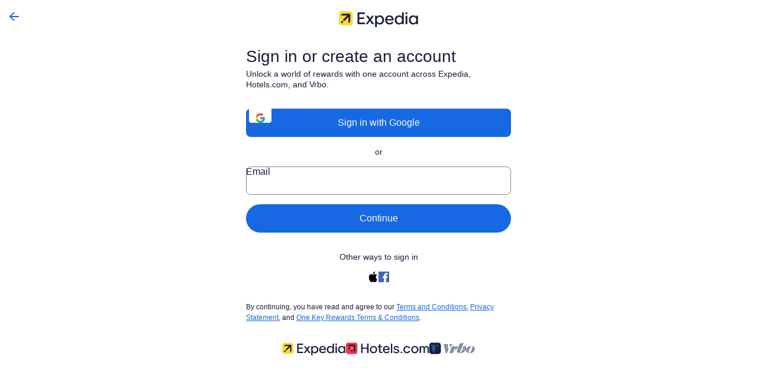

--- FILE ---
content_type: text/html; charset=utf-8
request_url: https://www.expedia.ca/login?ckoflag=0&uurl=e3id%3Dredr%26rurl%3D%2FCheap-Flights-To-Melbourne.d178283.Travel-Guide-Flights
body_size: 179834
content:
<!DOCTYPE html><html data-language="en_CA" dir="ltr" lang="en"><head><title>Expedia Account Login</title><meta charSet="UTF-8"/><meta http-equiv="X-UA-Compatible" content="IE=edge,chrome=1"/><meta name="viewport" content="width=device-width, initial-scale=1.0"/><meta name="apple-mobile-web-app-capable" content="yes"/><meta name="mobile-web-app-capable" content="yes"/><meta name="theme-color" content="#000000"/><link type="image/x-icon" href="/favicon.ico" sizes="16x16 32x32" rel="shortcut icon"/><link type="image/x-icon" href="/favicon.ico" sizes="16x16 32x32" rel="icon"/><link rel="apple-touch-icon" href="/favicon.ico"/><style>.page-container{background-color:#FFFFFF;min-height:99vh}.page-footer{bottom:0;padding:.625rem .625rem 0;position:fixed;width:100%}.uitk-image-placeholder{height:1.875rem}.uitk-image-placeholder-hcom{height:1.875rem;overflow:hidden}.uitk-biometric-image-placeholder{height:18.438rem}.img-logo{height:1.875rem}.img-logo-hcom{height:4.375rem}.header-spacing{margin:1.5rem 0}.vertical-aligned{vertical-align:middle}.have-an-account-text{font-family:"Centra No1", -apple-system, BlinkMacSystemFont, "Segoe UI", Roboto, "Helvetica Neue", Arial, sans-serif;font-size:.875rem;font-weight:400;line-height:1rem}.icon-disabled{color:#7695A3}.icon-enabled{color:#359656}.disabled-links{pointer-events:none}.transparent{background-color:transparent}.password-meter .uitk-progress-bar-current{background-color:#676A7D}.password-meter.strong-password .uitk-progress-bar-current{background-color:#46B05C}.code-split-loading .uitk-loader:before{margin:auto}.signin-with-naver .uitk-button{display:block}.signin-with-naver .uitk-button .uitk-mark{position:absolute}.signin-with-naver .uitk-button .naver-button-label{inline-size:100%;position:relative}:root{background-color:#EFF3F7;cursor:default;-webkit-font-smoothing:antialiased;-webkit-text-size-adjust:100%;text-size-adjust:100%}body{--egds-legacy-background-color:#EFF3F7;background-color:var(--egds-surface,var(--egds-legacy-background-color));color:var(--egds-on-surface,unset)}:root,a,abbr,address,article,aside,audio,b,body,button,canvas,caption,cite,dd,del,details,dfn,div,dl,dt,em,embed,fieldset,figcaption,figure,footer,form,h1,h2,h3,h4,h5,h6,header,i,iframe,img,input,ins,kbd,label,legend,li,mark,menu,nav,object,ol,output,p,q,ruby,s,section,small,span,strike,strong,sub,summary,sup,table,tbody,td,textarea,tfoot,th,thead,time,tr,u,ul,video{box-sizing:border-box;margin:0;padding:0}:after,:before{box-sizing:border-box}details,main{display:block}fieldset{border:none}ol,ul{list-style:none}pre{overflow:auto}progress{display:inline-block}summary{display:list-item}svg:not(:root){overflow:hidden}audio:not([controls]){display:none}[type=button],[type=reset],[type=submit],button{-webkit-appearance:button;appearance:button}[type=search]{-webkit-appearance:textfield;appearance:textfield}button,input{border-style:solid;border-width:0}button,input,select,textarea{cursor:pointer;font-family:inherit}a{--egds-legacy-color:#1668E3;color:var(--egds-secondary,var(--egds-legacy-color));text-decoration:none}a:hover{text-decoration:underline}audio,canvas,iframe,img,svg,video{vertical-align:middle}[tabindex],a,area,button,input,label,select,textarea{touch-action:manipulation}[aria-busy=true]{cursor:progress}[aria-controls]{cursor:pointer}[aria-disabled]{cursor:default}[hidden]{display:none}[hidden][aria-hidden=false]{clip:rect(0 0 0 0);display:inherit;position:absolute}[hidden][aria-hidden=false]:focus{clip:auto}strong{font-weight:700}.is-visually-hidden{block-size:1px;border:0;clip:rect(0 0 0 0);inline-size:1px;margin:-1px;overflow:hidden;padding:0;position:absolute}.is-visually-hidden.is-focusable:active,.is-visually-hidden.is-focusable:focus{block-size:auto;clip:auto;inline-size:auto;margin:0;overflow:visible;position:static}.is-invisible{visibility:hidden}.is-hidden{display:none}:disabled,[class*=is-disabled]{cursor:not-allowed;opacity:.36}:disabled :disabled,:disabled [class*=is-disabled],[class*=is-disabled] :disabled,[class*=is-disabled] [class*=is-disabled]{opacity:1}.uitk-no-outline :focus{outline:none}:global .is-visually-hidden{block-size:1px;border:0;clip:rect(0 0 0 0);inline-size:1px;margin:-1px;overflow:hidden;padding:0;position:absolute}:global .is-visually-hidden.is-focusable:active,:global .is-visually-hidden.is-focusable:focus{block-size:auto;clip:auto;inline-size:auto;margin:0;overflow:visible;position:static}:global .is-invisible{visibility:hidden}:global .is-hidden{display:none}:global :disabled,:global [class*=is-disabled]{cursor:not-allowed;opacity:.36}:global :disabled :global :disabled,:global :disabled :global [class*=is-disabled],:global [class*=is-disabled] :global :disabled,:global [class*=is-disabled] :global [class*=is-disabled]{opacity:1}:global .uitk-no-outline :focus{outline:none}:global .uitk-dialog{--egds-legacy-background-color:#FFFFFF;background-color:var(--egds-surface-high-elevation,var(--egds-legacy-background-color));block-size:auto;border-radius:1rem;margin-block:0;margin-inline:3rem;max-block-size:calc(100vh - 6rem);max-inline-size:36rem;opacity:1;position:relative}:global .uitk-dialog.uitk-dialog-sheet.uitk-dialog-fullscreen{block-size:100%;border-radius:0;inline-size:100%;inset-block-start:0;inset-inline-start:0;margin:0;max-block-size:100%;max-inline-size:100%;overflow:hidden;position:absolute}@supports not (inset-block-start:0){:global .uitk-dialog.uitk-dialog-sheet.uitk-dialog-fullscreen{left:0;top:0}}:global .uitk-dialog.uitk-dialog-sheet.uitk-dialog-fullscreen-bg-default{--egds-legacy-background-color:#FFFFFF;background-color:var(--egds-surface-high-elevation,var(--egds-legacy-background-color))}:global .uitk-dialog.uitk-dialog-sheet.uitk-dialog-fullscreen-bg-dark{--egds-legacy-background-color:#0C0E1C;background-color:var(--egds-overlay,var(--egds-legacy-background-color))}:global .uitk-dialog.uitk-dialog-sheet.uitk-dialog-fullscreen-bg-canvas{--egds-legacy-background-color:#EFF3F7;background-color:var(--egds-surface-high-elevation,var(--egds-legacy-background-color))}:global .uitk-dialog.uitk-dialog-sheet.uitk-dialog-fullscreen .uitk-dialog-content{block-size:100%}:global .uitk-dialog.uitk-dialog-sheet.uitk-dialog-fullscreen .uitk-dialog-content-wrapper{max-block-size:100%}:global .uitk-dialog-content{overflow:auto}:global .uitk-dialog-content-wrapper{block-size:100%;display:flex;flex-direction:column;max-block-size:calc(100vh - 6rem);position:relative}:global .uitk-dialog-content-wrapper .uitk-dialog-content-container{overflow:auto}:global .uitk-dialog-footer{display:flex;padding-block-start:1rem}:global .uitk-dialog-footer-stacked{flex-direction:column}:global .uitk-dialog-footer-stacked .uitk-dialog-footer-section{margin-block-end:0.75rem}:global .uitk-dialog-footer-stacked .uitk-dialog-footer-section:last-child{margin-block-end:0}:global .uitk-dialog-footer:not(.uitk-dialog-footer-stacked) .uitk-dialog-footer-section{margin-inline-end:0.75rem}:global .uitk-dialog-footer:not(.uitk-dialog-footer-stacked) .uitk-dialog-footer-section:not(:first-child){padding-inline-start:0}:global .uitk-dialog-footer:not(.uitk-dialog-footer-stacked) .uitk-dialog-footer-section:last-child{margin-inline-end:0}:global .uitk-dialog-footer-section{flex-grow:1;inline-size:100%}:global .uitk-dialog-footer-button{inline-size:100%}:global .uitk-dialog-layer-responsive{align-items:center;display:flex;justify-content:center}:global .uitk-dialog-layer{background:rgba(0,0,0,.4);inset:0;overflow-y:auto;position:fixed;z-index:700}@media screen and (max-width:35.938rem){:global .uitk-dialog-layer{block-size:var(--vh,inherit)}}@media screen and (min-width:36rem){:global .uitk-dialog.uitk-dialog-fullscreen.uitk-dialog-sheet{border-radius:0;margin-block:0;margin-inline:3rem;max-block-size:calc(100vh - 6rem);max-inline-size:36rem;position:relative}:global .uitk-dialog.uitk-dialog-fullscreen.uitk-dialog-sheet.uitk-dialog-height-auto{block-size:auto}}:global .uitk-dialog.uitk-dialog-sheet.uitk-dialog-fullscreen-strict{margin:auto;max-block-size:100%;max-inline-size:100%}:global .uitk-dialog.uitk-dialog-sheet.uitk-dialog-fullscreen-strict .uitk-dialog-content{inline-size:100%;margin-block:0;margin-inline:auto;max-inline-size:36rem}:global .uitk-dialog.uitk-dialog-sheet.uitk-dialog-fullscreen-strict.uitk-dialog-wide-content .uitk-dialog-content{inline-size:100%;max-inline-size:75rem}:global .uitk-card-roundcorner-all,:global .uitk-card-roundcorner-small-all{border-radius:1rem}:global .uitk-card-roundcorner-small-top-left,:global .uitk-card-roundcorner-top-left{border-top-left-radius:1rem}:global .uitk-card-roundcorner-small-top-right,:global .uitk-card-roundcorner-top-right{border-top-right-radius:1rem}:global .uitk-card-roundcorner-bottom-right,:global .uitk-card-roundcorner-small-bottom-right{border-bottom-right-radius:1rem}:global .uitk-card-roundcorner-bottom-left,:global .uitk-card-roundcorner-small-bottom-left{border-bottom-left-radius:1rem}:global .uitk-card-roundcorner-top-left{--egds-image__overflow:hidden}:global .uitk-card-roundcorner-top-right{--egds-image__overflow:hidden}:global .uitk-card-roundcorner-bottom-right{--egds-image__overflow:hidden}:global .uitk-card-roundcorner-bottom-left{--egds-image__overflow:hidden}:global .uitk-card-roundcorner-all{--egds-image__overflow:hidden}@media screen and (min-width:36rem){:global .uitk-card-roundcorner-medium-top-left{border-top-left-radius:1rem}:global .uitk-card-roundcorner-medium-top-right{border-top-right-radius:1rem}:global .uitk-card-roundcorner-medium-bottom-right{border-bottom-right-radius:1rem}:global .uitk-card-roundcorner-medium-bottom-left{border-bottom-left-radius:1rem}}@media screen and (min-width:62rem){:global .uitk-card-roundcorner-large-top-left{border-top-left-radius:1rem}:global .uitk-card-roundcorner-large-top-right{border-top-right-radius:1rem}:global .uitk-card-roundcorner-large-bottom-right{border-bottom-right-radius:1rem}:global .uitk-card-roundcorner-large-bottom-left{border-bottom-left-radius:1rem}}@media screen and (min-width:75rem){:global .uitk-card-roundcorner-extra_large-top-left{border-top-left-radius:1rem}:global .uitk-card-roundcorner-extra_large-top-right{border-top-right-radius:1rem}:global .uitk-card-roundcorner-extra_large-bottom-right{border-bottom-right-radius:1rem}:global .uitk-card-roundcorner-extra_large-bottom-left{border-bottom-left-radius:1rem}}:root{font-family:"Centra No2", -apple-system, BlinkMacSystemFont, "Segoe UI", Roboto, "Helvetica Neue", Arial, sans-serif;font-synthesis:none}@font-face{font-display:optional;font-family:Centra No2;font-style:normal;font-weight:300;src:url(https://a.travel-assets.com/egds/fonts/CentraNo2/CentraNo2-Light.woff2) format("woff2"),url(https://a.travel-assets.com/egds/fonts/CentraNo2/CentraNo2-Light.woff) format("woff");unicode-range:U+000-0FF}@font-face{font-display:optional;font-family:Centra No2;font-style:normal;font-weight:400;src:url(https://a.travel-assets.com/egds/fonts/CentraNo2/CentraNo2-Book.woff2) format("woff2"),url(https://a.travel-assets.com/egds/fonts/CentraNo2/CentraNo2-Book.woff) format("woff");unicode-range:U+000-0FF}@font-face{font-display:optional;font-family:Centra No2;font-style:normal;font-weight:500;src:url(https://a.travel-assets.com/egds/fonts/CentraNo2/CentraNo2-Medium.woff2) format("woff2"),url(https://a.travel-assets.com/egds/fonts/CentraNo2/CentraNo2-Medium.woff) format("woff");unicode-range:U+000-0FF}@font-face{font-display:optional;font-family:Centra No2;font-style:normal;font-weight:700;src:url(https://a.travel-assets.com/egds/fonts/CentraNo2/CentraNo2-Bold.woff2) format("woff2"),url(https://a.travel-assets.com/egds/fonts/CentraNo2/CentraNo2-Bold.woff) format("woff");unicode-range:U+000-0FF}@font-face{font-display:block;font-family:Reckless XPD;font-style:normal;font-weight:300;src:url(https://a.travel-assets.com/egds/fonts/RecklessXPD/RecklessXPD-Regular.woff2) format("woff2"),url(https://a.travel-assets.com/egds/fonts/RecklessXPD/RecklessXPD-Regular.woff) format("woff");unicode-range:U+000-0FF}@font-face{font-display:block;font-family:Reckless XPD;font-style:normal;font-weight:400;src:url(https://a.travel-assets.com/egds/fonts/RecklessXPD/RecklessXPD-Regular.woff2) format("woff2"),url(https://a.travel-assets.com/egds/fonts/RecklessXPD/RecklessXPD-Regular.woff) format("woff");unicode-range:U+000-0FF}@font-face{font-display:block;font-family:Reckless XPD;font-style:normal;font-weight:500;src:url(https://a.travel-assets.com/egds/fonts/RecklessXPD/RecklessXPD-Regular.woff2) format("woff2"),url(https://a.travel-assets.com/egds/fonts/RecklessXPD/RecklessXPD-Regular.woff) format("woff");unicode-range:U+000-0FF}@font-face{font-display:block;font-family:Reckless XPD;font-style:normal;font-weight:700;src:url(https://a.travel-assets.com/egds/fonts/RecklessXPD/RecklessXPD-Regular.woff2) format("woff2"),url(https://a.travel-assets.com/egds/fonts/RecklessXPD/RecklessXPD-Regular.woff) format("woff");unicode-range:U+000-0FF}[data-theme-light=ai-local-1]{--egds-primary:#191E3B;--egds-primary-variant:#155AC2;--egds-on-primary:#FFFFFF;--egds-primary-container:#9EBDEC;--egds-primary-container-variant:#72A6E2;--egds-on-primary-container:#191E3B;--egds-secondary:#191E3B;--egds-on-secondary:#FFFFFF;--egds-secondary-container:#6CA9EF;--egds-secondary-container-variant:#FFFFFF;--egds-on-secondary-container:#191E3B;--egds-tertiary:#191E3B;--egds-on-tertiary:#FFFFFF;--egds-tertiary-container:#FFFFFF;--egds-tertiary-container-variant:#FFFFFF;--egds-on-tertiary-container:#191E3B;--egds-surface:#ECF4FD;--egds-surface-low-elevation:#ECF4FD;--egds-surface-medium-elevation:#FFFFFF;--egds-surface-high-elevation:#FFFFFF;--egds-surface-container:#BEDAF8;--egds-surface-container-variant:#D1E4FA;--egds-on-surface:#191E3B;--egds-on-surface-variant:#191E3B;--egds-inverse-surface:#191E3B;--egds-inverse-on-surface:#FFFFFF;--egds-overlay:#191E3B;--egds-on-overlay:#FFFFFF;--egds-outline:#191E3B;--egds-outline-variant:#1879E7;--egds-outline-focus:#191E3B;--egds-critical:#6C172C;--egds-on-critical:#FFFFFF;--egds-critical-container:#FED5D8;--egds-on-critical-container:#A7183C;--egds-positive:#043F3B;--egds-on-positive:#FFFFFF;--egds-positive-container:#E6F7E9;--egds-on-positive-container:#227950;--egds-info:#1668E3;--egds-on-info:#FFFFFF;--egds-info-container:#1668E3;--egds-on-info-container:#FFFFFF;--egds-featured:#191E3B;--egds-on-featured:#FFFFFF;--egds-featured-container:#191E3B;--egds-on-featured-container:#FFFFFF;--egds-shadow:#0C0E1C;--egds-scrim:#0C0E1C;--egds-bottom-scrim:linear-gradient(180deg,rgba(12, 14, 28, 0) 1rem,rgba(12, 14, 28, 0.11) 2rem,rgba(12, 14, 28, 0.32) 3.1rem,rgba(12, 14, 28, 0.5) 4.625rem);--egds-button-scrim:linear-gradient(0deg,rgba(236, 244, 253, 0.75) 88%,transparent 100%);--egds-secondary-opacity-xx-low:rgba(25, 30, 59, 0.16);--egds-surface-opacity-mid:rgba(236, 244, 253, 0.5);--egds-surface-opacity-none:rgba(236, 244, 253, 0)}[data-theme-light=bright-1]{--egds-primary:#0C0E1C;--egds-primary-variant:#4D5167;--egds-on-primary:#FFFFFF;--egds-primary-container:#FEF4C2;--egds-primary-container-variant:#FEE672;--egds-on-primary-container:#0C0E1C;--egds-secondary:#0C0E1C;--egds-on-secondary:#FFFFFF;--egds-secondary-container:#FEF4C2;--egds-secondary-container-variant:#FEE672;--egds-on-secondary-container:#0C0E1C;--egds-tertiary:#31374F;--egds-on-tertiary:#FFFFFF;--egds-tertiary-container:#DEB902;--egds-tertiary-container-variant:#FEE672;--egds-on-tertiary-container:#0C0E1C;--egds-surface:#FDDB32;--egds-surface-low-elevation:#FDDB32;--egds-surface-medium-elevation:#FDDB32;--egds-surface-high-elevation:#FDDB32;--egds-surface-container:#FEF4C2;--egds-surface-container-variant:#FEE672;--egds-on-surface:#0C0E1C;--egds-on-surface-variant:#605001;--egds-inverse-surface:#0C0E1C;--egds-inverse-on-surface:#FFFFFF;--egds-overlay:#0C0E1C;--egds-on-overlay:#FFFFFF;--egds-outline:#0C0E1C;--egds-outline-variant:#C8B13D;--egds-outline-focus:#1668E3;--egds-critical:#A7183C;--egds-on-critical:#FFFFFF;--egds-critical-container:#FC8D96;--egds-on-critical-container:#6C172C;--egds-positive:#105D4A;--egds-on-positive:#FFFFFF;--egds-positive-container:#8FDE96;--egds-on-positive-container:#105D4A;--egds-info:#574D6D;--egds-on-info:#FFFFFF;--egds-info-container:#CAC0DF;--egds-on-info-container:#574D6D;--egds-featured:#11688D;--egds-on-featured:#FFFFFF;--egds-featured-container:#6AE0EB;--egds-on-featured-container:#0C4C71;--egds-shadow:#0C0E1C;--egds-scrim:#0C0E1C;--egds-bottom-scrim:linear-gradient(180deg,rgba(12, 14, 28, 0) 1rem,rgba(12, 14, 28, 0.11) 2rem,rgba(12, 14, 28, 0.32) 3.1rem,rgba(12, 14, 28, 0.5) 4.625rem);--egds-button-scrim:linear-gradient(0deg,rgba(253, 219, 50, 0.75) 88%,transparent 100%);--egds-secondary-opacity-xx-low:rgba(12, 14, 28, 0.16);--egds-surface-opacity-mid:rgba(253, 219, 50, 0.5);--egds-surface-opacity-none:rgba(253, 219, 50, 0)}[data-theme-light=dark-1]{--egds-primary:#649DF2;--egds-primary-variant:#A6C9F7;--egds-on-primary:#191E3B;--egds-primary-container:#0E3672;--egds-primary-container-variant:#292929;--egds-on-primary-container:#80B2F4;--egds-secondary:#649DF2;--egds-on-secondary:#191E3B;--egds-secondary-container:#0D4EAF;--egds-secondary-container-variant:#0E3672;--egds-on-secondary-container:#A6C9F7;--egds-tertiary:#CACCD2;--egds-on-tertiary:#191E3B;--egds-tertiary-container:#0D4EAF;--egds-tertiary-container-variant:#191E3B;--egds-on-tertiary-container:#CACCD2;--egds-surface:#0C0E1C;--egds-surface-low-elevation:#0C0E1C;--egds-surface-medium-elevation:#191E3B;--egds-surface-high-elevation:#191E3B;--egds-surface-container:#31374F;--egds-surface-container-variant:#191E3B;--egds-on-surface:#FFFFFF;--egds-on-surface-variant:#999CA8;--egds-inverse-surface:#DFE0E4;--egds-inverse-on-surface:#191E3B;--egds-overlay:#191E3B;--egds-on-overlay:#FFFFFF;--egds-outline:#999CA8;--egds-outline-variant:#676A7D;--egds-outline-focus:#3D84F0;--egds-critical:#F55669;--egds-on-critical:#191E3B;--egds-critical-container:#420E1B;--egds-on-critical-container:#F55669;--egds-positive:#57CA61;--egds-on-positive:#191E3B;--egds-positive-container:#022623;--egds-on-positive-container:#57CA61;--egds-info:#7C6F9B;--egds-on-info:#FFFFFF;--egds-info-container:#322D3E;--egds-on-info-container:#CAC0DF;--egds-featured:#0C4C71;--egds-on-featured:#FFFFFF;--egds-featured-container:#042743;--egds-on-featured-container:#6AE0EB;--egds-shadow:#0C0E1C;--egds-scrim:#0C0E1C;--egds-bottom-scrim:linear-gradient(180deg,rgba(12, 14, 28, 0) 1rem,rgba(12, 14, 28, 0.11) 2rem,rgba(12, 14, 28, 0.32) 3.1rem,rgba(12, 14, 28, 0.5) 4.625rem);--egds-button-scrim:linear-gradient(0deg,rgba(12, 14, 28, 0.75) 88%,transparent 100%);--egds-secondary-opacity-xx-low:rgba(100, 157, 242, 0.16);--egds-surface-opacity-mid:rgba(12, 14, 28, 0.5);--egds-surface-opacity-none:rgba(12, 14, 28, 0)}[data-theme-light=dark-2]{--egds-primary:#FFFFFF;--egds-primary-variant:#CDE4F9;--egds-on-primary:#191E3B;--egds-primary-container:#255775;--egds-primary-container-variant:#173B52;--egds-on-primary-container:#CDE4F9;--egds-secondary:#FFFFFF;--egds-on-secondary:#191E3B;--egds-secondary-container:#255775;--egds-secondary-container-variant:#173B52;--egds-on-secondary-container:#CDE4F9;--egds-tertiary:#CACCD2;--egds-on-tertiary:#191E3B;--egds-tertiary-container:#173B52;--egds-tertiary-container-variant:#191E3B;--egds-on-tertiary-container:#CACCD2;--egds-surface:#337197;--egds-surface-low-elevation:#337197;--egds-surface-medium-elevation:#255775;--egds-surface-high-elevation:#255775;--egds-surface-container:#31374F;--egds-surface-container-variant:#255775;--egds-on-surface:#FFFFFF;--egds-on-surface-variant:#FFFFFF;--egds-inverse-surface:#DFE0E4;--egds-inverse-on-surface:#191E3B;--egds-overlay:#0C0E1C;--egds-on-overlay:#FFFFFF;--egds-outline:#CDE4F9;--egds-outline-variant:#173B52;--egds-outline-focus:#FFFFFF;--egds-critical:#FFEFEF;--egds-on-critical:#A7183C;--egds-critical-container:#420E1B;--egds-on-critical-container:#F55669;--egds-positive:#E6F7E9;--egds-on-positive:#105D4A;--egds-positive-container:#022623;--egds-on-positive-container:#57CA61;--egds-info:#FDDB32;--egds-on-info:#191E3B;--egds-info-container:#FDDB32;--egds-on-info-container:#191E3B;--egds-featured:#B7CDDC;--egds-on-featured:#191E3B;--egds-featured-container:#B7CDDC;--egds-on-featured-container:#191E3B;--egds-shadow:#0C0E1C;--egds-scrim:#0C0E1C;--egds-bottom-scrim:linear-gradient(180deg,rgba(12, 14, 28, 0) 1rem,rgba(12, 14, 28, 0.11) 2rem,rgba(12, 14, 28, 0.32) 3.1rem,rgba(12, 14, 28, 0.5) 4.625rem);--egds-button-scrim:linear-gradient(0deg,rgba(51, 113, 151, 0.75) 88%,transparent 100%);--egds-secondary-opacity-xx-low:rgba(255, 255, 255, 0.16);--egds-surface-opacity-mid:rgba(51, 113, 151, 0.5);--egds-surface-opacity-none:rgba(51, 113, 151, 0)}[data-theme-light=global-loyalty-extra-high-bright]{--egds-primary:#191E3B;--egds-primary-variant:#4D5167;--egds-on-primary:#FFFFFF;--egds-primary-container:#C8DFF9;--egds-primary-container-variant:#FFF9D9;--egds-on-primary-container:#0D4EAF;--egds-secondary:#191E3B;--egds-on-secondary:#FFFFFF;--egds-secondary-container:#FFFFFF;--egds-secondary-container-variant:#ECF4FD;--egds-on-secondary-container:#191E3B;--egds-tertiary:#4D5167;--egds-on-tertiary:#FFFFFF;--egds-tertiary-container:#F3F3F5;--egds-tertiary-container-variant:#DFE0E4;--egds-on-tertiary-container:#4D5167;--egds-surface:#C3C3CF;--egds-surface-low-elevation:#C3C3CF;--egds-surface-medium-elevation:#C3C3CF;--egds-surface-high-elevation:#C3C3CF;--egds-surface-container:#F3F3F5;--egds-surface-container-variant:#DFE0E4;--egds-on-surface:#191E3B;--egds-on-surface-variant:#191E3B;--egds-inverse-surface:#0C0E1C;--egds-inverse-on-surface:#FFFFFF;--egds-overlay:#191E3B;--egds-on-overlay:#FFFFFF;--egds-outline:#191E3B;--egds-outline-variant:#191E3B;--egds-outline-focus:#1668E3;--egds-critical:#6C172C;--egds-on-critical:#FFFFFF;--egds-critical-container:#FED5D8;--egds-on-critical-container:#A7183C;--egds-positive:#043F3B;--egds-on-positive:#FFFFFF;--egds-positive-container:#BEECC6;--egds-on-positive-container:#105D4A;--egds-info:#7C6F9B;--egds-on-info:#FFFFFF;--egds-info-container:#E0DAEF;--egds-on-info-container:#574D6D;--egds-featured:#187FA5;--egds-on-featured:#FFFFFF;--egds-featured-container:#B2ECF0;--egds-on-featured-container:#11688D;--egds-shadow:#0C0E1C;--egds-scrim:#0C0E1C;--egds-bottom-scrim:linear-gradient(180deg,rgba(12, 14, 28, 0) 1rem,rgba(12, 14, 28, 0.11) 2rem,rgba(12, 14, 28, 0.32) 3.1rem,rgba(12, 14, 28, 0.5) 4.625rem);--egds-button-scrim:linear-gradient(0deg,rgba(195, 195, 207, 0.75) 88%,transparent 100%);--egds-secondary-opacity-xx-low:rgba(25, 30, 59, 0.16);--egds-surface-opacity-mid:rgba(195, 195, 207, 0.5);--egds-surface-opacity-none:rgba(195, 195, 207, 0)}[data-theme-light=global-loyalty-extra-high]{--egds-primary:#191E3B;--egds-primary-variant:#4D5167;--egds-on-primary:#FFFFFF;--egds-primary-container:#C8DFF9;--egds-primary-container-variant:#FFF9D9;--egds-on-primary-container:#0D4EAF;--egds-secondary:#191E3B;--egds-on-secondary:#FFFFFF;--egds-secondary-container:#FFFFFF;--egds-secondary-container-variant:#ECF4FD;--egds-on-secondary-container:#191E3B;--egds-tertiary:#4D5167;--egds-on-tertiary:#FFFFFF;--egds-tertiary-container:#C1C1E5;--egds-tertiary-container-variant:#EEEEFB;--egds-on-tertiary-container:#4D5167;--egds-surface:#DFDFF1;--egds-surface-low-elevation:#DFDFF1;--egds-surface-medium-elevation:#DFDFF1;--egds-surface-high-elevation:#DFDFF1;--egds-surface-container:#C1C1E5;--egds-surface-container-variant:#EEEEFB;--egds-on-surface:#191E3B;--egds-on-surface-variant:#191E3B;--egds-inverse-surface:#0C0E1C;--egds-inverse-on-surface:#FFFFFF;--egds-overlay:#191E3B;--egds-on-overlay:#FFFFFF;--egds-outline:#191E3B;--egds-outline-variant:#191E3B;--egds-outline-focus:#1668E3;--egds-critical:#A7183C;--egds-on-critical:#FFFFFF;--egds-critical-container:#FED5D8;--egds-on-critical-container:#A7183C;--egds-positive:#105D4A;--egds-on-positive:#FFFFFF;--egds-positive-container:#BEECC6;--egds-on-positive-container:#105D4A;--egds-info:#7C6F9B;--egds-on-info:#FFFFFF;--egds-info-container:#E0DAEF;--egds-on-info-container:#574D6D;--egds-featured:#187FA5;--egds-on-featured:#FFFFFF;--egds-featured-container:#B2ECF0;--egds-on-featured-container:#11688D;--egds-shadow:#0C0E1C;--egds-scrim:#0C0E1C;--egds-bottom-scrim:linear-gradient(180deg,rgba(12, 14, 28, 0) 1rem,rgba(12, 14, 28, 0.11) 2rem,rgba(12, 14, 28, 0.32) 3.1rem,rgba(12, 14, 28, 0.5) 4.625rem);--egds-button-scrim:linear-gradient(0deg,rgba(223, 223, 241, 0.75) 88%,transparent 100%);--egds-secondary-opacity-xx-low:rgba(25, 30, 59, 0.16);--egds-surface-opacity-mid:rgba(223, 223, 241, 0.5);--egds-surface-opacity-none:rgba(223, 223, 241, 0)}[data-theme-light=global-loyalty-high-bright]{--egds-primary:#191E3B;--egds-primary-variant:#4D5167;--egds-on-primary:#FFFFFF;--egds-primary-container:#C8DFF9;--egds-primary-container-variant:#FFF9D9;--egds-on-primary-container:#0D4EAF;--egds-secondary:#191E3B;--egds-on-secondary:#FFFFFF;--egds-secondary-container:#FFDB80;--egds-secondary-container-variant:#FFCD4D;--egds-on-secondary-container:#191E3B;--egds-tertiary:#191E3B;--egds-on-tertiary:#FFFFFF;--egds-tertiary-container:#FFDB80;--egds-tertiary-container-variant:#FFCD4D;--egds-on-tertiary-container:#191E3B;--egds-surface:#FFB800;--egds-surface-low-elevation:#FFB800;--egds-surface-medium-elevation:#FFB800;--egds-surface-high-elevation:#FFB800;--egds-surface-container:#FFDB80;--egds-surface-container-variant:#FFCD4D;--egds-on-surface:#191E3B;--egds-on-surface-variant:#191E3B;--egds-inverse-surface:#0C0E1C;--egds-inverse-on-surface:#FFFFFF;--egds-overlay:#191E3B;--egds-on-overlay:#FFFFFF;--egds-outline:#191E3B;--egds-outline-variant:#191E3B;--egds-outline-focus:#1668E3;--egds-critical:#6C172C;--egds-on-critical:#FFFFFF;--egds-critical-container:#FED5D8;--egds-on-critical-container:#A7183C;--egds-positive:#043F3B;--egds-on-positive:#FFFFFF;--egds-positive-container:#BEECC6;--egds-on-positive-container:#105D4A;--egds-info:#7C6F9B;--egds-on-info:#FFFFFF;--egds-info-container:#E0DAEF;--egds-on-info-container:#574D6D;--egds-featured:#187FA5;--egds-on-featured:#FFFFFF;--egds-featured-container:#B2ECF0;--egds-on-featured-container:#11688D;--egds-shadow:#0C0E1C;--egds-scrim:#0C0E1C;--egds-bottom-scrim:linear-gradient(180deg,rgba(12, 14, 28, 0) 1rem,rgba(12, 14, 28, 0.11) 2rem,rgba(12, 14, 28, 0.32) 3.1rem,rgba(12, 14, 28, 0.5) 4.625rem);--egds-button-scrim:linear-gradient(0deg,rgba(255, 184, 0, 0.75) 88%,transparent 100%);--egds-secondary-opacity-xx-low:rgba(25, 30, 59, 0.16);--egds-surface-opacity-mid:rgba(255, 184, 0, 0.5);--egds-surface-opacity-none:rgba(255, 184, 0, 0)}[data-theme-light=global-loyalty-high]{--egds-primary:#191E3B;--egds-primary-variant:#4D5167;--egds-on-primary:#FFFFFF;--egds-primary-container:#C8DFF9;--egds-primary-container-variant:#FFF9D9;--egds-on-primary-container:#0D4EAF;--egds-secondary:#191E3B;--egds-on-secondary:#FFFFFF;--egds-secondary-container:#FFFFFF;--egds-secondary-container-variant:#ECF4FD;--egds-on-secondary-container:#191E3B;--egds-tertiary:#4D5167;--egds-on-tertiary:#FFFFFF;--egds-tertiary-container:#F4CE60;--egds-tertiary-container-variant:#F7DB8A;--egds-on-tertiary-container:#4D5167;--egds-surface:#FFEAAD;--egds-surface-low-elevation:#FFEAAD;--egds-surface-medium-elevation:#FFEAAD;--egds-surface-high-elevation:#FFEAAD;--egds-surface-container:#F4CE60;--egds-surface-container-variant:#F7DB8A;--egds-on-surface:#191E3B;--egds-on-surface-variant:#191E3B;--egds-inverse-surface:#0C0E1C;--egds-inverse-on-surface:#FFFFFF;--egds-overlay:#191E3B;--egds-on-overlay:#FFFFFF;--egds-outline:#191E3B;--egds-outline-variant:#191E3B;--egds-outline-focus:#1668E3;--egds-critical:#A7183C;--egds-on-critical:#FFFFFF;--egds-critical-container:#FED5D8;--egds-on-critical-container:#A7183C;--egds-positive:#105D4A;--egds-on-positive:#FFFFFF;--egds-positive-container:#BEECC6;--egds-on-positive-container:#105D4A;--egds-info:#7C6F9B;--egds-on-info:#FFFFFF;--egds-info-container:#E0DAEF;--egds-on-info-container:#574D6D;--egds-featured:#187FA5;--egds-on-featured:#FFFFFF;--egds-featured-container:#B2ECF0;--egds-on-featured-container:#11688D;--egds-shadow:#0C0E1C;--egds-scrim:#0C0E1C;--egds-bottom-scrim:linear-gradient(180deg,rgba(12, 14, 28, 0) 1rem,rgba(12, 14, 28, 0.11) 2rem,rgba(12, 14, 28, 0.32) 3.1rem,rgba(12, 14, 28, 0.5) 4.625rem);--egds-button-scrim:linear-gradient(0deg,rgba(255, 234, 173, 0.75) 88%,transparent 100%);--egds-secondary-opacity-xx-low:rgba(25, 30, 59, 0.16);--egds-surface-opacity-mid:rgba(255, 234, 173, 0.5);--egds-surface-opacity-none:rgba(255, 234, 173, 0)}[data-theme-light=global-loyalty-low-bright]{--egds-primary:#FFFFFF;--egds-primary-variant:#A6C9F7;--egds-on-primary:#191E3B;--egds-primary-container:#0E3672;--egds-primary-container-variant:#292929;--egds-on-primary-container:#80B2F4;--egds-secondary:#FFFFFF;--egds-on-secondary:#191E3B;--egds-secondary-container:#181F3E;--egds-secondary-container-variant:#0E3672;--egds-on-secondary-container:#FFFFFF;--egds-tertiary:#CACCD2;--egds-on-tertiary:#191E3B;--egds-tertiary-container:#181F3E;--egds-tertiary-container-variant:#0E3672;--egds-on-tertiary-container:#CACCD2;--egds-surface:#304CA2;--egds-surface-low-elevation:#304CA2;--egds-surface-medium-elevation:#304CA2;--egds-surface-high-elevation:#304CA2;--egds-surface-container:#181F3E;--egds-surface-container-variant:#0E3672;--egds-on-surface:#FFFFFF;--egds-on-surface-variant:#FFFFFF;--egds-inverse-surface:#DFE0E4;--egds-inverse-on-surface:#191E3B;--egds-overlay:#191E3B;--egds-on-overlay:#FFFFFF;--egds-outline:#FFFFFF;--egds-outline-variant:#FFFFFF;--egds-outline-focus:#80B2F4;--egds-critical:#FDB4BA;--egds-on-critical:#191E3B;--egds-critical-container:#420E1B;--egds-on-critical-container:#F55669;--egds-positive:#8FDE96;--egds-on-positive:#191E3B;--egds-positive-container:#022623;--egds-on-positive-container:#57CA61;--egds-info:#A99DC6;--egds-on-info:#191E3B;--egds-info-container:#322D3E;--egds-on-info-container:#CAC0DF;--egds-featured:#27C4D9;--egds-on-featured:#191E3B;--egds-featured-container:#042743;--egds-on-featured-container:#6AE0EB;--egds-shadow:#0C0E1C;--egds-scrim:#0C0E1C;--egds-bottom-scrim:linear-gradient(180deg,rgba(12, 14, 28, 0) 1rem,rgba(12, 14, 28, 0.11) 2rem,rgba(12, 14, 28, 0.32) 3.1rem,rgba(12, 14, 28, 0.5) 4.625rem);--egds-button-scrim:linear-gradient(0deg,rgba(48, 76, 162, 0.75) 88%,transparent 100%);--egds-secondary-opacity-xx-low:rgba(255, 255, 255, 0.16);--egds-surface-opacity-mid:rgba(48, 76, 162, 0.5);--egds-surface-opacity-none:rgba(48, 76, 162, 0)}[data-theme-light=global-loyalty-low]{--egds-primary:#191E3B;--egds-primary-variant:#4D5167;--egds-on-primary:#FFFFFF;--egds-primary-container:#C8DFF9;--egds-primary-container-variant:#FFF9D9;--egds-on-primary-container:#0D4EAF;--egds-secondary:#191E3B;--egds-on-secondary:#FFFFFF;--egds-secondary-container:#FFFFFF;--egds-secondary-container-variant:#ECF4FD;--egds-on-secondary-container:#191E3B;--egds-tertiary:#4D5167;--egds-on-tertiary:#FFFFFF;--egds-tertiary-container:#B3C5F6;--egds-tertiary-container-variant:#ECF1FE;--egds-on-tertiary-container:#4D5167;--egds-surface:#D6E0FC;--egds-surface-low-elevation:#D6E0FC;--egds-surface-medium-elevation:#D6E0FC;--egds-surface-high-elevation:#D6E0FC;--egds-surface-container:#B3C5F6;--egds-surface-container-variant:#ECF1FE;--egds-on-surface:#191E3B;--egds-on-surface-variant:#191E3B;--egds-inverse-surface:#0C0E1C;--egds-inverse-on-surface:#FFFFFF;--egds-overlay:#191E3B;--egds-on-overlay:#FFFFFF;--egds-outline:#191E3B;--egds-outline-variant:#191E3B;--egds-outline-focus:#1668E3;--egds-critical:#A7183C;--egds-on-critical:#FFFFFF;--egds-critical-container:#FED5D8;--egds-on-critical-container:#A7183C;--egds-positive:#105D4A;--egds-on-positive:#FFFFFF;--egds-positive-container:#BEECC6;--egds-on-positive-container:#105D4A;--egds-info:#7C6F9B;--egds-on-info:#FFFFFF;--egds-info-container:#E0DAEF;--egds-on-info-container:#574D6D;--egds-featured:#187FA5;--egds-on-featured:#FFFFFF;--egds-featured-container:#B2ECF0;--egds-on-featured-container:#11688D;--egds-shadow:#0C0E1C;--egds-scrim:#0C0E1C;--egds-bottom-scrim:linear-gradient(180deg,rgba(12, 14, 28, 0) 1rem,rgba(12, 14, 28, 0.11) 2rem,rgba(12, 14, 28, 0.32) 3.1rem,rgba(12, 14, 28, 0.5) 4.625rem);--egds-button-scrim:linear-gradient(0deg,rgba(214, 224, 252, 0.75) 88%,transparent 100%);--egds-secondary-opacity-xx-low:rgba(25, 30, 59, 0.16);--egds-surface-opacity-mid:rgba(214, 224, 252, 0.5);--egds-surface-opacity-none:rgba(214, 224, 252, 0)}[data-theme-light=global-loyalty-mid-bright]{--egds-primary:#FFFFFF;--egds-primary-variant:#CACCD2;--egds-on-primary:#191E3B;--egds-primary-container:#0E3672;--egds-primary-container-variant:#292929;--egds-on-primary-container:#80B2F4;--egds-secondary:#FFFFFF;--egds-on-secondary:#191E3B;--egds-secondary-container:#191E3B;--egds-secondary-container-variant:#31374F;--egds-on-secondary-container:#FFFFFF;--egds-tertiary:#DFE0E4;--egds-on-tertiary:#191E3B;--egds-tertiary-container:#191E3B;--egds-tertiary-container-variant:#31374F;--egds-on-tertiary-container:#CACCD2;--egds-surface:#707480;--egds-surface-low-elevation:#707480;--egds-surface-medium-elevation:#707480;--egds-surface-high-elevation:#707480;--egds-surface-container:#191E3B;--egds-surface-container-variant:#31374F;--egds-on-surface:#FFFFFF;--egds-on-surface-variant:#FFFFFF;--egds-inverse-surface:#DFE0E4;--egds-inverse-on-surface:#191E3B;--egds-overlay:#191E3B;--egds-on-overlay:#FFFFFF;--egds-outline:#FFFFFF;--egds-outline-variant:#FFFFFF;--egds-outline-focus:#80B2F4;--egds-critical:#FFFFFF;--egds-on-critical:#191E3B;--egds-critical-container:#420E1B;--egds-on-critical-container:#F55669;--egds-positive:#FFFFFF;--egds-on-positive:#191E3B;--egds-positive-container:#022623;--egds-on-positive-container:#57CA61;--egds-info:#A99DC6;--egds-on-info:#191E3B;--egds-info-container:#322D3E;--egds-on-info-container:#CAC0DF;--egds-featured:#27C4D9;--egds-on-featured:#191E3B;--egds-featured-container:#042743;--egds-on-featured-container:#6AE0EB;--egds-shadow:#0C0E1C;--egds-scrim:#0C0E1C;--egds-bottom-scrim:linear-gradient(180deg,rgba(12, 14, 28, 0) 1rem,rgba(12, 14, 28, 0.11) 2rem,rgba(12, 14, 28, 0.32) 3.1rem,rgba(12, 14, 28, 0.5) 4.625rem);--egds-button-scrim:linear-gradient(0deg,rgba(112, 116, 128, 0.75) 88%,transparent 100%);--egds-secondary-opacity-xx-low:rgba(255, 255, 255, 0.16);--egds-surface-opacity-mid:rgba(112, 116, 128, 0.5);--egds-surface-opacity-none:rgba(112, 116, 128, 0)}[data-theme-light=global-loyalty-mid]{--egds-primary:#191E3B;--egds-primary-variant:#4D5167;--egds-on-primary:#FFFFFF;--egds-primary-container:#C8DFF9;--egds-primary-container-variant:#FFF9D9;--egds-on-primary-container:#0D4EAF;--egds-secondary:#191E3B;--egds-on-secondary:#FFFFFF;--egds-secondary-container:#FFFFFF;--egds-secondary-container-variant:#ECF4FD;--egds-on-secondary-container:#191E3B;--egds-tertiary:#4D5167;--egds-on-tertiary:#FFFFFF;--egds-tertiary-container:#C0C5CC;--egds-tertiary-container-variant:#EFF1F3;--egds-on-tertiary-container:#4D5167;--egds-surface:#DCE0E6;--egds-surface-low-elevation:#DCE0E6;--egds-surface-medium-elevation:#DCE0E6;--egds-surface-high-elevation:#DCE0E6;--egds-surface-container:#C0C5CC;--egds-surface-container-variant:#EFF1F3;--egds-on-surface:#191E3B;--egds-on-surface-variant:#191E3B;--egds-inverse-surface:#0C0E1C;--egds-inverse-on-surface:#FFFFFF;--egds-overlay:#191E3B;--egds-on-overlay:#FFFFFF;--egds-outline:#191E3B;--egds-outline-variant:#191E3B;--egds-outline-focus:#1668E3;--egds-critical:#A7183C;--egds-on-critical:#FFFFFF;--egds-critical-container:#FED5D8;--egds-on-critical-container:#A7183C;--egds-positive:#105D4A;--egds-on-positive:#FFFFFF;--egds-positive-container:#BEECC6;--egds-on-positive-container:#105D4A;--egds-info:#7C6F9B;--egds-on-info:#FFFFFF;--egds-info-container:#E0DAEF;--egds-on-info-container:#574D6D;--egds-featured:#187FA5;--egds-on-featured:#FFFFFF;--egds-featured-container:#B2ECF0;--egds-on-featured-container:#11688D;--egds-shadow:#0C0E1C;--egds-scrim:#0C0E1C;--egds-bottom-scrim:linear-gradient(180deg,rgba(12, 14, 28, 0) 1rem,rgba(12, 14, 28, 0.11) 2rem,rgba(12, 14, 28, 0.32) 3.1rem,rgba(12, 14, 28, 0.5) 4.625rem);--egds-button-scrim:linear-gradient(0deg,rgba(220, 224, 230, 0.75) 88%,transparent 100%);--egds-secondary-opacity-xx-low:rgba(25, 30, 59, 0.16);--egds-surface-opacity-mid:rgba(220, 224, 230, 0.5);--egds-surface-opacity-none:rgba(220, 224, 230, 0)}[data-theme-light=global-loyalty-standard]{--egds-primary:var(--global_loyalty_standard__primary);--egds-primary-variant:var(--global_loyalty_standard__primary_variant);--egds-on-primary:var(--global_loyalty_standard__on_primary);--egds-primary-container:var(--global_loyalty_standard__primary_container);--egds-primary-container-variant:var(--global_loyalty_standard__primary_container_variant);--egds-on-primary-container:var(--global_loyalty_standard__on_primary_container);--egds-secondary:var(--global_loyalty_standard__secondary);--egds-on-secondary:var(--global_loyalty_standard__on_secondary);--egds-secondary-container:var(--global_loyalty_standard__secondary_container);--egds-secondary-container-variant:var(--global_loyalty_standard__secondary_container_variant);--egds-on-secondary-container:var(--global_loyalty_standard__on_secondary_container);--egds-tertiary:var(--global_loyalty_standard__tertiary);--egds-on-tertiary:var(--global_loyalty_standard__on_tertiary);--egds-tertiary-container:var(--global_loyalty_standard__tertiary_container);--egds-tertiary-container-variant:var(--global_loyalty_standard__tertiary_container_variant);--egds-on-tertiary-container:var(--global_loyalty_standard__on_tertiary_container);--egds-surface:var(--global_loyalty_standard__surface);--egds-surface-low-elevation:var(--global_loyalty_standard__surface_low_elevation);--egds-surface-medium-elevation:var(--global_loyalty_standard__surface_medium_elevation);--egds-surface-high-elevation:var(--global_loyalty_standard__surface_high_elevation);--egds-surface-container:var(--global_loyalty_standard__surface_container);--egds-surface-container-variant:var(--global_loyalty_standard__surface_container_variant);--egds-on-surface:var(--global_loyalty_standard__on_surface);--egds-on-surface-variant:var(--global_loyalty_standard__on_surface_variant);--egds-inverse-surface:var(--global_loyalty_standard__inverse_surface);--egds-inverse-on-surface:var(--global_loyalty_standard__inverse_on_surface);--egds-overlay:var(--global_loyalty_standard__overlay);--egds-on-overlay:var(--global_loyalty_standard__on_overlay);--egds-outline:var(--global_loyalty_standard__outline);--egds-outline-variant:var(--global_loyalty_standard__outline_variant);--egds-outline-focus:var(--global_loyalty_standard__outline_focus);--egds-critical:var(--global_loyalty_standard__critical);--egds-on-critical:var(--global_loyalty_standard__on_critical);--egds-critical-container:var(--global_loyalty_standard__critical_container);--egds-on-critical-container:var(--global_loyalty_standard__on_critical_container);--egds-positive:var(--global_loyalty_standard__positive);--egds-on-positive:var(--global_loyalty_standard__on_positive);--egds-positive-container:var(--global_loyalty_standard__positive_container);--egds-on-positive-container:var(--global_loyalty_standard__on_positive_container);--egds-info:var(--global_loyalty_standard__info);--egds-on-info:var(--global_loyalty_standard__on_info);--egds-info-container:var(--global_loyalty_standard__info_container);--egds-on-info-container:var(--global_loyalty_standard__on_info_container);--egds-featured:var(--global_loyalty_standard__featured);--egds-on-featured:var(--global_loyalty_standard__on_featured);--egds-featured-container:var(--global_loyalty_standard__featured_container);--egds-on-featured-container:var(--global_loyalty_standard__on_featured_container);--egds-shadow:var(--global_loyalty_standard__shadow);--egds-scrim:var(--global_loyalty_standard__scrim);--egds-bottom-scrim:linear-gradient(180deg,var(--global_loyalty_standard__scrim__opacity__none) 1rem,var(--global_loyalty_standard__scrim__opacity__xx_low) 2rem,var(--global_loyalty_standard__scrim__opacity__low) 3.1rem,var(--global_loyalty_standard__scrim__opacity__high) 4.625rem);--egds-button-scrim:linear-gradient(0deg,var(--global_loyalty_standard__surface__opacity__x_high) 88%,transparent 100%);--egds-secondary-opacity-xx-low:var(--global_loyalty_standard__secondary__opacity__xx_low);--egds-surface-opacity-mid:var(--global_loyalty_standard__surface__opacity__mid);--egds-surface-opacity-none:var(--global_loyalty_standard__surface__opacity__none)}[data-theme-light=light-1]{--egds-primary:#1668E3;--egds-primary-variant:#0E3672;--egds-on-primary:#FFFFFF;--egds-primary-container:#C8DFF9;--egds-primary-container-variant:#FFF9D9;--egds-on-primary-container:#0D4EAF;--egds-secondary:#1668E3;--egds-on-secondary:#FFFFFF;--egds-secondary-container:#C8DFF9;--egds-secondary-container-variant:#ECF4FD;--egds-on-secondary-container:#0D4EAF;--egds-tertiary:#4D5167;--egds-on-tertiary:#FFFFFF;--egds-tertiary-container:#C8DFF9;--egds-tertiary-container-variant:#EFF3F7;--egds-on-tertiary-container:#4D5167;--egds-surface:#FFFFFF;--egds-surface-low-elevation:#FFFFFF;--egds-surface-medium-elevation:#FFFFFF;--egds-surface-high-elevation:#FFFFFF;--egds-surface-container:#DFE0E4;--egds-surface-container-variant:#EFF3F7;--egds-on-surface:#191E3B;--egds-on-surface-variant:#676A7D;--egds-inverse-surface:#0C0E1C;--egds-inverse-on-surface:#FFFFFF;--egds-overlay:#191E3B;--egds-on-overlay:#FFFFFF;--egds-outline:#818494;--egds-outline-variant:#DFE0E4;--egds-outline-focus:#1668E3;--egds-critical:#A7183C;--egds-on-critical:#FFFFFF;--egds-critical-container:#FED5D8;--egds-on-critical-container:#A7183C;--egds-positive:#227950;--egds-on-positive:#FFFFFF;--egds-positive-container:#BEECC6;--egds-on-positive-container:#105D4A;--egds-info:#7C6F9B;--egds-on-info:#FFFFFF;--egds-info-container:#E0DAEF;--egds-on-info-container:#574D6D;--egds-featured:#6AE0EB;--egds-on-featured:#191E3B;--egds-featured-container:#B2ECF0;--egds-on-featured-container:#11688D;--egds-shadow:#0C0E1C;--egds-scrim:#0C0E1C;--egds-bottom-scrim:linear-gradient(180deg,rgba(12, 14, 28, 0) 1rem,rgba(12, 14, 28, 0.11) 2rem,rgba(12, 14, 28, 0.32) 3.1rem,rgba(12, 14, 28, 0.5) 4.625rem);--egds-button-scrim:linear-gradient(0deg,rgba(255, 255, 255, 0.75) 88%,transparent 100%);--egds-secondary-opacity-xx-low:rgba(22, 104, 227, 0.16);--egds-surface-opacity-mid:rgba(255, 255, 255, 0.5);--egds-surface-opacity-none:rgba(255, 255, 255, 0)}[data-theme-light=marketing-1]{--egds-primary:#191E3B;--egds-primary-variant:#4D5167;--egds-on-primary:#FFFFFF;--egds-primary-container:#C8DFF9;--egds-primary-container-variant:#ECF4FD;--egds-on-primary-container:#0D4EAF;--egds-secondary:#191E3B;--egds-on-secondary:#FFFFFF;--egds-secondary-container:#C8DFF9;--egds-secondary-container-variant:#ECF4FD;--egds-on-secondary-container:#191E3B;--egds-tertiary:#4D5167;--egds-on-tertiary:#FFFFFF;--egds-tertiary-container:#D7E6E5;--egds-tertiary-container-variant:#9BCEBE;--egds-on-tertiary-container:#191E3B;--egds-surface:#9BCEBE;--egds-surface-low-elevation:#FFFFFF;--egds-surface-medium-elevation:#FFFFFF;--egds-surface-high-elevation:#FFFFFF;--egds-surface-container:#DFE0E4;--egds-surface-container-variant:#FFFFFF;--egds-on-surface:#191E3B;--egds-on-surface-variant:#191E3B;--egds-inverse-surface:#0C0E1C;--egds-inverse-on-surface:#FFFFFF;--egds-overlay:#191E3B;--egds-on-overlay:#FFFFFF;--egds-outline:#191E3B;--egds-outline-variant:#D7E6E5;--egds-outline-focus:#1668E3;--egds-critical:#6C172C;--egds-on-critical:#FFFFFF;--egds-critical-container:#FED5D8;--egds-on-critical-container:#A7183C;--egds-positive:#043F3B;--egds-on-positive:#FFFFFF;--egds-positive-container:#BEECC6;--egds-on-positive-container:#105D4A;--egds-info:#7C6F9B;--egds-on-info:#FFFFFF;--egds-info-container:#E0DAEF;--egds-on-info-container:#574D6D;--egds-featured:#6AE0EB;--egds-on-featured:#191E3B;--egds-featured-container:#B2ECF0;--egds-on-featured-container:#11688D;--egds-shadow:#0C0E1C;--egds-scrim:#0C0E1C;--egds-bottom-scrim:linear-gradient(180deg,rgba(12, 14, 28, 0) 1rem,rgba(12, 14, 28, 0.11) 2rem,rgba(12, 14, 28, 0.32) 3.1rem,rgba(12, 14, 28, 0.5) 4.625rem);--egds-button-scrim:linear-gradient(0deg,rgba(155, 206, 190, 0.75) 88%,transparent 100%);--egds-secondary-opacity-xx-low:rgba(25, 30, 59, 0.16);--egds-surface-opacity-mid:rgba(155, 206, 190, 0.5);--egds-surface-opacity-none:rgba(155, 206, 190, 0)}[data-theme-light=marketing-2]{--egds-primary:#191E3B;--egds-primary-variant:#4D5167;--egds-on-primary:#FFFFFF;--egds-primary-container:#C8DFF9;--egds-primary-container-variant:#ECF4FD;--egds-on-primary-container:#0D4EAF;--egds-secondary:#191E3B;--egds-on-secondary:#FFFFFF;--egds-secondary-container:#C8DFF9;--egds-secondary-container-variant:#ECF4FD;--egds-on-secondary-container:#191E3B;--egds-tertiary:#4D5167;--egds-on-tertiary:#FFFFFF;--egds-tertiary-container:#B0D7CB;--egds-tertiary-container-variant:#D7E6E5;--egds-on-tertiary-container:#4D5167;--egds-surface:#D7E6E5;--egds-surface-low-elevation:#FFFFFF;--egds-surface-medium-elevation:#FFFFFF;--egds-surface-high-elevation:#FFFFFF;--egds-surface-container:#DFE0E4;--egds-surface-container-variant:#FFFFFF;--egds-on-surface:#191E3B;--egds-on-surface-variant:#191E3B;--egds-inverse-surface:#0C0E1C;--egds-inverse-on-surface:#FFFFFF;--egds-overlay:#191E3B;--egds-on-overlay:#FFFFFF;--egds-outline:#191E3B;--egds-outline-variant:#9BCEBE;--egds-outline-focus:#1668E3;--egds-critical:#A7183C;--egds-on-critical:#FFFFFF;--egds-critical-container:#FED5D8;--egds-on-critical-container:#A7183C;--egds-positive:#105D4A;--egds-on-positive:#FFFFFF;--egds-positive-container:#BEECC6;--egds-on-positive-container:#105D4A;--egds-info:#7C6F9B;--egds-on-info:#FFFFFF;--egds-info-container:#E0DAEF;--egds-on-info-container:#574D6D;--egds-featured:#6AE0EB;--egds-on-featured:#191E3B;--egds-featured-container:#B2ECF0;--egds-on-featured-container:#11688D;--egds-shadow:#0C0E1C;--egds-scrim:#0C0E1C;--egds-bottom-scrim:linear-gradient(180deg,rgba(12, 14, 28, 0) 1rem,rgba(12, 14, 28, 0.11) 2rem,rgba(12, 14, 28, 0.32) 3.1rem,rgba(12, 14, 28, 0.5) 4.625rem);--egds-button-scrim:linear-gradient(0deg,rgba(215, 230, 229, 0.75) 88%,transparent 100%);--egds-secondary-opacity-xx-low:rgba(25, 30, 59, 0.16);--egds-surface-opacity-mid:rgba(215, 230, 229, 0.5);--egds-surface-opacity-none:rgba(215, 230, 229, 0)}[data-theme-light=marketing-3]{--egds-primary:#191E3B;--egds-primary-variant:#4D5167;--egds-on-primary:#FFFFFF;--egds-primary-container:#C8DFF9;--egds-primary-container-variant:#ECF4FD;--egds-on-primary-container:#0D4EAF;--egds-secondary:#191E3B;--egds-on-secondary:#FFFFFF;--egds-secondary-container:#8E9FAB;--egds-secondary-container-variant:#EFF3F7;--egds-on-secondary-container:#191E3B;--egds-tertiary:#2E3941;--egds-on-tertiary:#FFFFFF;--egds-tertiary-container:#EFF3F7;--egds-tertiary-container-variant:#EFF3F7;--egds-on-tertiary-container:#191E3B;--egds-surface:#B7CDDC;--egds-surface-low-elevation:#B7CDDC;--egds-surface-medium-elevation:#D7E3EC;--egds-surface-high-elevation:#D7E3EC;--egds-surface-container:#D7E3EC;--egds-surface-container-variant:#D7E3EC;--egds-on-surface:#191E3B;--egds-on-surface-variant:#191E3B;--egds-inverse-surface:#191E3B;--egds-inverse-on-surface:#FFFFFF;--egds-overlay:#191E3B;--egds-on-overlay:#FFFFFF;--egds-outline:#191E3B;--egds-outline-variant:#337197;--egds-outline-focus:#191E3B;--egds-critical:#6C172C;--egds-on-critical:#FFFFFF;--egds-critical-container:#FFEFEF;--egds-on-critical-container:#A7183C;--egds-positive:#043F3B;--egds-on-positive:#FFFFFF;--egds-positive-container:#E6F7E9;--egds-on-positive-container:#227950;--egds-info:#FDDB32;--egds-on-info:#191E3B;--egds-info-container:#FDDB32;--egds-on-info-container:#191E3B;--egds-featured:#337197;--egds-on-featured:#FFFFFF;--egds-featured-container:#337197;--egds-on-featured-container:#FFFFFF;--egds-shadow:#0C0E1C;--egds-scrim:#0C0E1C;--egds-bottom-scrim:linear-gradient(180deg,rgba(12, 14, 28, 0) 1rem,rgba(12, 14, 28, 0.11) 2rem,rgba(12, 14, 28, 0.32) 3.1rem,rgba(12, 14, 28, 0.5) 4.625rem);--egds-button-scrim:linear-gradient(0deg,rgba(183, 205, 220, 0.75) 88%,transparent 100%);--egds-secondary-opacity-xx-low:rgba(25, 30, 59, 0.16);--egds-surface-opacity-mid:rgba(183, 205, 220, 0.5);--egds-surface-opacity-none:rgba(183, 205, 220, 0)}[data-theme-light=romie]{--egds-primary:#1668E3;--egds-primary-variant:#0E3672;--egds-on-primary:#FFFFFF;--egds-primary-container:#C8DFF9;--egds-primary-container-variant:#FFF9D9;--egds-on-primary-container:#0D4EAF;--egds-secondary:#1668E3;--egds-on-secondary:#FFFFFF;--egds-secondary-container:#E3DEF1;--egds-secondary-container-variant:#F3F1F9;--egds-on-secondary-container:#0D4EAF;--egds-tertiary:#4D5167;--egds-on-tertiary:#FFFFFF;--egds-tertiary-container:#D0C7E8;--egds-tertiary-container-variant:#EFF3F7;--egds-on-tertiary-container:#4D5167;--egds-surface:#FFFFFF;--egds-surface-low-elevation:#FFFFFF;--egds-surface-medium-elevation:#FFFFFF;--egds-surface-high-elevation:#FFFFFF;--egds-surface-container:#DFE0E4;--egds-surface-container-variant:#F3F1F9;--egds-on-surface:#191E3B;--egds-on-surface-variant:#676A7D;--egds-inverse-surface:#0C0E1C;--egds-inverse-on-surface:#FFFFFF;--egds-overlay:#191E3B;--egds-on-overlay:#FFFFFF;--egds-outline:#785BAF;--egds-outline-variant:#E3DEF1;--egds-outline-focus:#1668E3;--egds-critical:#A7183C;--egds-on-critical:#FFFFFF;--egds-critical-container:#FED5D8;--egds-on-critical-container:#A7183C;--egds-positive:#227950;--egds-on-positive:#FFFFFF;--egds-positive-container:#BEECC6;--egds-on-positive-container:#105D4A;--egds-info:#7C6F9B;--egds-on-info:#FFFFFF;--egds-info-container:#E0DAEF;--egds-on-info-container:#574D6D;--egds-featured:#6AE0EB;--egds-on-featured:#191E3B;--egds-featured-container:#B2ECF0;--egds-on-featured-container:#11688D;--egds-shadow:#0C0E1C;--egds-scrim:#0C0E1C;--egds-bottom-scrim:linear-gradient(180deg,rgba(12, 14, 28, 0) 1rem,rgba(12, 14, 28, 0.11) 2rem,rgba(12, 14, 28, 0.32) 3.1rem,rgba(12, 14, 28, 0.5) 4.625rem);--egds-button-scrim:linear-gradient(0deg,rgba(255, 255, 255, 0.75) 88%,transparent 100%);--egds-secondary-opacity-xx-low:rgba(22, 104, 227, 0.16);--egds-surface-opacity-mid:rgba(255, 255, 255, 0.5);--egds-surface-opacity-none:rgba(255, 255, 255, 0)}.uitk-theme-provider-container{background:var(--egds-surface)}.uitk-theme-provider-container.uitk-light-mode-is-gradient{background:var(--egds-background-gradient) var(--egds-surface);background-size:cover}.uitk-light-mode-is-base,.uitk-light-mode-is-gradient{background:var(--egds-surface);border-color:transparent}.uitk-light-mode-is-base:before,.uitk-light-mode-is-gradient:before{border-color:transparent}.uitk-light-mode-is-gradient{background:var(--egds-background-gradient) var(--egds-surface);background-size:cover}[data-theme-light]{--egds-none:none;--egds-underline:underline;--egds-button-opacity-tertiary-inverse-default:0%;--egds-button-opacity-tertiary-inverse-hover:16%;--egds-button-opacity-tertiary-inverse-active:24%;--egds-button-opacity-overlay-default:64%;--egds-button-opacity-overlay-hover:72%;--egds-button-opacity-overlay-active:92%;--egds-carousel-pagination-opacity:70%;--egds-primary-leading-scrim:linear-gradient(270deg,transparent 0%,var(--egds-surface) 100%);--egds-primary-trailing-scrim:linear-gradient(90deg,transparent 0%,var(--egds-surface) 100%);--egds-secondary-leading-scrim:linear-gradient(270deg,transparent 0%,var(--egds-surface-container-variant) 100%);--egds-secondary-trailing-scrim:linear-gradient(90deg,transparent 0%,var(--egds-surface-container-variant) 100%);--egds-scrim-shadow:0 0 0 var(--egds-shadow);--egds-overlay-scrim-opacity:50%;--egds-primary-button-hover-opacity:50%;--egds-opacity-default:28%;--egds-full-opacity:100%;--egds-transparent:transparent}@media screen and (prefers-color-scheme:dark){[data-theme-dark=ai-local-1]{--egds-primary:#191E3B;--egds-primary-variant:#155AC2;--egds-on-primary:#FFFFFF;--egds-primary-container:#9EBDEC;--egds-primary-container-variant:#72A6E2;--egds-on-primary-container:#191E3B;--egds-secondary:#191E3B;--egds-on-secondary:#FFFFFF;--egds-secondary-container:#6CA9EF;--egds-secondary-container-variant:#FFFFFF;--egds-on-secondary-container:#191E3B;--egds-tertiary:#191E3B;--egds-on-tertiary:#FFFFFF;--egds-tertiary-container:#FFFFFF;--egds-tertiary-container-variant:#FFFFFF;--egds-on-tertiary-container:#191E3B;--egds-surface:#ECF4FD;--egds-surface-low-elevation:#ECF4FD;--egds-surface-medium-elevation:#FFFFFF;--egds-surface-high-elevation:#FFFFFF;--egds-surface-container:#BEDAF8;--egds-surface-container-variant:#D1E4FA;--egds-on-surface:#191E3B;--egds-on-surface-variant:#191E3B;--egds-inverse-surface:#191E3B;--egds-inverse-on-surface:#FFFFFF;--egds-overlay:#191E3B;--egds-on-overlay:#FFFFFF;--egds-outline:#191E3B;--egds-outline-variant:#1879E7;--egds-outline-focus:#191E3B;--egds-critical:#6C172C;--egds-on-critical:#FFFFFF;--egds-critical-container:#FED5D8;--egds-on-critical-container:#A7183C;--egds-positive:#043F3B;--egds-on-positive:#FFFFFF;--egds-positive-container:#E6F7E9;--egds-on-positive-container:#227950;--egds-info:#1668E3;--egds-on-info:#FFFFFF;--egds-info-container:#1668E3;--egds-on-info-container:#FFFFFF;--egds-featured:#191E3B;--egds-on-featured:#FFFFFF;--egds-featured-container:#191E3B;--egds-on-featured-container:#FFFFFF;--egds-shadow:#0C0E1C;--egds-scrim:#0C0E1C;--egds-bottom-scrim:linear-gradient(180deg,rgba(12, 14, 28, 0) 1rem,rgba(12, 14, 28, 0.11) 2rem,rgba(12, 14, 28, 0.32) 3.1rem,rgba(12, 14, 28, 0.5) 4.625rem);--egds-button-scrim:linear-gradient(0deg,rgba(236, 244, 253, 0.75) 88%,transparent 100%);--egds-secondary-opacity-xx-low:rgba(25, 30, 59, 0.16);--egds-surface-opacity-mid:rgba(236, 244, 253, 0.5);--egds-surface-opacity-none:rgba(236, 244, 253, 0)}[data-theme-dark=bright-1]{--egds-primary:#0C0E1C;--egds-primary-variant:#4D5167;--egds-on-primary:#FFFFFF;--egds-primary-container:#FEF4C2;--egds-primary-container-variant:#FEE672;--egds-on-primary-container:#0C0E1C;--egds-secondary:#0C0E1C;--egds-on-secondary:#FFFFFF;--egds-secondary-container:#FEF4C2;--egds-secondary-container-variant:#FEE672;--egds-on-secondary-container:#0C0E1C;--egds-tertiary:#31374F;--egds-on-tertiary:#FFFFFF;--egds-tertiary-container:#DEB902;--egds-tertiary-container-variant:#FEE672;--egds-on-tertiary-container:#0C0E1C;--egds-surface:#FDDB32;--egds-surface-low-elevation:#FDDB32;--egds-surface-medium-elevation:#FDDB32;--egds-surface-high-elevation:#FDDB32;--egds-surface-container:#FEF4C2;--egds-surface-container-variant:#FEE672;--egds-on-surface:#0C0E1C;--egds-on-surface-variant:#605001;--egds-inverse-surface:#0C0E1C;--egds-inverse-on-surface:#FFFFFF;--egds-overlay:#0C0E1C;--egds-on-overlay:#FFFFFF;--egds-outline:#0C0E1C;--egds-outline-variant:#C8B13D;--egds-outline-focus:#1668E3;--egds-critical:#A7183C;--egds-on-critical:#FFFFFF;--egds-critical-container:#FC8D96;--egds-on-critical-container:#6C172C;--egds-positive:#105D4A;--egds-on-positive:#FFFFFF;--egds-positive-container:#8FDE96;--egds-on-positive-container:#105D4A;--egds-info:#574D6D;--egds-on-info:#FFFFFF;--egds-info-container:#CAC0DF;--egds-on-info-container:#574D6D;--egds-featured:#11688D;--egds-on-featured:#FFFFFF;--egds-featured-container:#6AE0EB;--egds-on-featured-container:#0C4C71;--egds-shadow:#0C0E1C;--egds-scrim:#0C0E1C;--egds-bottom-scrim:linear-gradient(180deg,rgba(12, 14, 28, 0) 1rem,rgba(12, 14, 28, 0.11) 2rem,rgba(12, 14, 28, 0.32) 3.1rem,rgba(12, 14, 28, 0.5) 4.625rem);--egds-button-scrim:linear-gradient(0deg,rgba(253, 219, 50, 0.75) 88%,transparent 100%);--egds-secondary-opacity-xx-low:rgba(12, 14, 28, 0.16);--egds-surface-opacity-mid:rgba(253, 219, 50, 0.5);--egds-surface-opacity-none:rgba(253, 219, 50, 0)}[data-theme-dark=dark-1]{--egds-primary:#649DF2;--egds-primary-variant:#A6C9F7;--egds-on-primary:#191E3B;--egds-primary-container:#0E3672;--egds-primary-container-variant:#292929;--egds-on-primary-container:#80B2F4;--egds-secondary:#649DF2;--egds-on-secondary:#191E3B;--egds-secondary-container:#0D4EAF;--egds-secondary-container-variant:#0E3672;--egds-on-secondary-container:#A6C9F7;--egds-tertiary:#CACCD2;--egds-on-tertiary:#191E3B;--egds-tertiary-container:#0D4EAF;--egds-tertiary-container-variant:#191E3B;--egds-on-tertiary-container:#CACCD2;--egds-surface:#0C0E1C;--egds-surface-low-elevation:#0C0E1C;--egds-surface-medium-elevation:#191E3B;--egds-surface-high-elevation:#191E3B;--egds-surface-container:#31374F;--egds-surface-container-variant:#191E3B;--egds-on-surface:#FFFFFF;--egds-on-surface-variant:#999CA8;--egds-inverse-surface:#DFE0E4;--egds-inverse-on-surface:#191E3B;--egds-overlay:#191E3B;--egds-on-overlay:#FFFFFF;--egds-outline:#999CA8;--egds-outline-variant:#676A7D;--egds-outline-focus:#3D84F0;--egds-critical:#F55669;--egds-on-critical:#191E3B;--egds-critical-container:#420E1B;--egds-on-critical-container:#F55669;--egds-positive:#57CA61;--egds-on-positive:#191E3B;--egds-positive-container:#022623;--egds-on-positive-container:#57CA61;--egds-info:#7C6F9B;--egds-on-info:#FFFFFF;--egds-info-container:#322D3E;--egds-on-info-container:#CAC0DF;--egds-featured:#0C4C71;--egds-on-featured:#FFFFFF;--egds-featured-container:#042743;--egds-on-featured-container:#6AE0EB;--egds-shadow:#0C0E1C;--egds-scrim:#0C0E1C;--egds-bottom-scrim:linear-gradient(180deg,rgba(12, 14, 28, 0) 1rem,rgba(12, 14, 28, 0.11) 2rem,rgba(12, 14, 28, 0.32) 3.1rem,rgba(12, 14, 28, 0.5) 4.625rem);--egds-button-scrim:linear-gradient(0deg,rgba(12, 14, 28, 0.75) 88%,transparent 100%);--egds-secondary-opacity-xx-low:rgba(100, 157, 242, 0.16);--egds-surface-opacity-mid:rgba(12, 14, 28, 0.5);--egds-surface-opacity-none:rgba(12, 14, 28, 0)}[data-theme-dark=dark-2]{--egds-primary:#FFFFFF;--egds-primary-variant:#CDE4F9;--egds-on-primary:#191E3B;--egds-primary-container:#255775;--egds-primary-container-variant:#173B52;--egds-on-primary-container:#CDE4F9;--egds-secondary:#FFFFFF;--egds-on-secondary:#191E3B;--egds-secondary-container:#255775;--egds-secondary-container-variant:#173B52;--egds-on-secondary-container:#CDE4F9;--egds-tertiary:#CACCD2;--egds-on-tertiary:#191E3B;--egds-tertiary-container:#173B52;--egds-tertiary-container-variant:#191E3B;--egds-on-tertiary-container:#CACCD2;--egds-surface:#337197;--egds-surface-low-elevation:#337197;--egds-surface-medium-elevation:#255775;--egds-surface-high-elevation:#255775;--egds-surface-container:#31374F;--egds-surface-container-variant:#255775;--egds-on-surface:#FFFFFF;--egds-on-surface-variant:#FFFFFF;--egds-inverse-surface:#DFE0E4;--egds-inverse-on-surface:#191E3B;--egds-overlay:#0C0E1C;--egds-on-overlay:#FFFFFF;--egds-outline:#CDE4F9;--egds-outline-variant:#173B52;--egds-outline-focus:#FFFFFF;--egds-critical:#FFEFEF;--egds-on-critical:#A7183C;--egds-critical-container:#420E1B;--egds-on-critical-container:#F55669;--egds-positive:#E6F7E9;--egds-on-positive:#105D4A;--egds-positive-container:#022623;--egds-on-positive-container:#57CA61;--egds-info:#FDDB32;--egds-on-info:#191E3B;--egds-info-container:#FDDB32;--egds-on-info-container:#191E3B;--egds-featured:#B7CDDC;--egds-on-featured:#191E3B;--egds-featured-container:#B7CDDC;--egds-on-featured-container:#191E3B;--egds-shadow:#0C0E1C;--egds-scrim:#0C0E1C;--egds-bottom-scrim:linear-gradient(180deg,rgba(12, 14, 28, 0) 1rem,rgba(12, 14, 28, 0.11) 2rem,rgba(12, 14, 28, 0.32) 3.1rem,rgba(12, 14, 28, 0.5) 4.625rem);--egds-button-scrim:linear-gradient(0deg,rgba(51, 113, 151, 0.75) 88%,transparent 100%);--egds-secondary-opacity-xx-low:rgba(255, 255, 255, 0.16);--egds-surface-opacity-mid:rgba(51, 113, 151, 0.5);--egds-surface-opacity-none:rgba(51, 113, 151, 0)}[data-theme-dark=global-loyalty-extra-high-bright]{--egds-primary:#191E3B;--egds-primary-variant:#4D5167;--egds-on-primary:#FFFFFF;--egds-primary-container:#C8DFF9;--egds-primary-container-variant:#FFF9D9;--egds-on-primary-container:#0D4EAF;--egds-secondary:#191E3B;--egds-on-secondary:#FFFFFF;--egds-secondary-container:#FFFFFF;--egds-secondary-container-variant:#ECF4FD;--egds-on-secondary-container:#191E3B;--egds-tertiary:#4D5167;--egds-on-tertiary:#FFFFFF;--egds-tertiary-container:#F3F3F5;--egds-tertiary-container-variant:#DFE0E4;--egds-on-tertiary-container:#4D5167;--egds-surface:#C3C3CF;--egds-surface-low-elevation:#C3C3CF;--egds-surface-medium-elevation:#C3C3CF;--egds-surface-high-elevation:#C3C3CF;--egds-surface-container:#F3F3F5;--egds-surface-container-variant:#DFE0E4;--egds-on-surface:#191E3B;--egds-on-surface-variant:#191E3B;--egds-inverse-surface:#0C0E1C;--egds-inverse-on-surface:#FFFFFF;--egds-overlay:#191E3B;--egds-on-overlay:#FFFFFF;--egds-outline:#191E3B;--egds-outline-variant:#191E3B;--egds-outline-focus:#1668E3;--egds-critical:#6C172C;--egds-on-critical:#FFFFFF;--egds-critical-container:#FED5D8;--egds-on-critical-container:#A7183C;--egds-positive:#043F3B;--egds-on-positive:#FFFFFF;--egds-positive-container:#BEECC6;--egds-on-positive-container:#105D4A;--egds-info:#7C6F9B;--egds-on-info:#FFFFFF;--egds-info-container:#E0DAEF;--egds-on-info-container:#574D6D;--egds-featured:#187FA5;--egds-on-featured:#FFFFFF;--egds-featured-container:#B2ECF0;--egds-on-featured-container:#11688D;--egds-shadow:#0C0E1C;--egds-scrim:#0C0E1C;--egds-bottom-scrim:linear-gradient(180deg,rgba(12, 14, 28, 0) 1rem,rgba(12, 14, 28, 0.11) 2rem,rgba(12, 14, 28, 0.32) 3.1rem,rgba(12, 14, 28, 0.5) 4.625rem);--egds-button-scrim:linear-gradient(0deg,rgba(195, 195, 207, 0.75) 88%,transparent 100%);--egds-secondary-opacity-xx-low:rgba(25, 30, 59, 0.16);--egds-surface-opacity-mid:rgba(195, 195, 207, 0.5);--egds-surface-opacity-none:rgba(195, 195, 207, 0)}[data-theme-dark=global-loyalty-extra-high]{--egds-primary:#191E3B;--egds-primary-variant:#4D5167;--egds-on-primary:#FFFFFF;--egds-primary-container:#C8DFF9;--egds-primary-container-variant:#FFF9D9;--egds-on-primary-container:#0D4EAF;--egds-secondary:#191E3B;--egds-on-secondary:#FFFFFF;--egds-secondary-container:#FFFFFF;--egds-secondary-container-variant:#ECF4FD;--egds-on-secondary-container:#191E3B;--egds-tertiary:#4D5167;--egds-on-tertiary:#FFFFFF;--egds-tertiary-container:#C1C1E5;--egds-tertiary-container-variant:#EEEEFB;--egds-on-tertiary-container:#4D5167;--egds-surface:#DFDFF1;--egds-surface-low-elevation:#DFDFF1;--egds-surface-medium-elevation:#DFDFF1;--egds-surface-high-elevation:#DFDFF1;--egds-surface-container:#C1C1E5;--egds-surface-container-variant:#EEEEFB;--egds-on-surface:#191E3B;--egds-on-surface-variant:#191E3B;--egds-inverse-surface:#0C0E1C;--egds-inverse-on-surface:#FFFFFF;--egds-overlay:#191E3B;--egds-on-overlay:#FFFFFF;--egds-outline:#191E3B;--egds-outline-variant:#191E3B;--egds-outline-focus:#1668E3;--egds-critical:#A7183C;--egds-on-critical:#FFFFFF;--egds-critical-container:#FED5D8;--egds-on-critical-container:#A7183C;--egds-positive:#105D4A;--egds-on-positive:#FFFFFF;--egds-positive-container:#BEECC6;--egds-on-positive-container:#105D4A;--egds-info:#7C6F9B;--egds-on-info:#FFFFFF;--egds-info-container:#E0DAEF;--egds-on-info-container:#574D6D;--egds-featured:#187FA5;--egds-on-featured:#FFFFFF;--egds-featured-container:#B2ECF0;--egds-on-featured-container:#11688D;--egds-shadow:#0C0E1C;--egds-scrim:#0C0E1C;--egds-bottom-scrim:linear-gradient(180deg,rgba(12, 14, 28, 0) 1rem,rgba(12, 14, 28, 0.11) 2rem,rgba(12, 14, 28, 0.32) 3.1rem,rgba(12, 14, 28, 0.5) 4.625rem);--egds-button-scrim:linear-gradient(0deg,rgba(223, 223, 241, 0.75) 88%,transparent 100%);--egds-secondary-opacity-xx-low:rgba(25, 30, 59, 0.16);--egds-surface-opacity-mid:rgba(223, 223, 241, 0.5);--egds-surface-opacity-none:rgba(223, 223, 241, 0)}[data-theme-dark=global-loyalty-high-bright]{--egds-primary:#191E3B;--egds-primary-variant:#4D5167;--egds-on-primary:#FFFFFF;--egds-primary-container:#C8DFF9;--egds-primary-container-variant:#FFF9D9;--egds-on-primary-container:#0D4EAF;--egds-secondary:#191E3B;--egds-on-secondary:#FFFFFF;--egds-secondary-container:#FFDB80;--egds-secondary-container-variant:#FFCD4D;--egds-on-secondary-container:#191E3B;--egds-tertiary:#191E3B;--egds-on-tertiary:#FFFFFF;--egds-tertiary-container:#FFDB80;--egds-tertiary-container-variant:#FFCD4D;--egds-on-tertiary-container:#191E3B;--egds-surface:#FFB800;--egds-surface-low-elevation:#FFB800;--egds-surface-medium-elevation:#FFB800;--egds-surface-high-elevation:#FFB800;--egds-surface-container:#FFDB80;--egds-surface-container-variant:#FFCD4D;--egds-on-surface:#191E3B;--egds-on-surface-variant:#191E3B;--egds-inverse-surface:#0C0E1C;--egds-inverse-on-surface:#FFFFFF;--egds-overlay:#191E3B;--egds-on-overlay:#FFFFFF;--egds-outline:#191E3B;--egds-outline-variant:#191E3B;--egds-outline-focus:#1668E3;--egds-critical:#6C172C;--egds-on-critical:#FFFFFF;--egds-critical-container:#FED5D8;--egds-on-critical-container:#A7183C;--egds-positive:#043F3B;--egds-on-positive:#FFFFFF;--egds-positive-container:#BEECC6;--egds-on-positive-container:#105D4A;--egds-info:#7C6F9B;--egds-on-info:#FFFFFF;--egds-info-container:#E0DAEF;--egds-on-info-container:#574D6D;--egds-featured:#187FA5;--egds-on-featured:#FFFFFF;--egds-featured-container:#B2ECF0;--egds-on-featured-container:#11688D;--egds-shadow:#0C0E1C;--egds-scrim:#0C0E1C;--egds-bottom-scrim:linear-gradient(180deg,rgba(12, 14, 28, 0) 1rem,rgba(12, 14, 28, 0.11) 2rem,rgba(12, 14, 28, 0.32) 3.1rem,rgba(12, 14, 28, 0.5) 4.625rem);--egds-button-scrim:linear-gradient(0deg,rgba(255, 184, 0, 0.75) 88%,transparent 100%);--egds-secondary-opacity-xx-low:rgba(25, 30, 59, 0.16);--egds-surface-opacity-mid:rgba(255, 184, 0, 0.5);--egds-surface-opacity-none:rgba(255, 184, 0, 0)}[data-theme-dark=global-loyalty-high]{--egds-primary:#191E3B;--egds-primary-variant:#4D5167;--egds-on-primary:#FFFFFF;--egds-primary-container:#C8DFF9;--egds-primary-container-variant:#FFF9D9;--egds-on-primary-container:#0D4EAF;--egds-secondary:#191E3B;--egds-on-secondary:#FFFFFF;--egds-secondary-container:#FFFFFF;--egds-secondary-container-variant:#ECF4FD;--egds-on-secondary-container:#191E3B;--egds-tertiary:#4D5167;--egds-on-tertiary:#FFFFFF;--egds-tertiary-container:#F4CE60;--egds-tertiary-container-variant:#F7DB8A;--egds-on-tertiary-container:#4D5167;--egds-surface:#FFEAAD;--egds-surface-low-elevation:#FFEAAD;--egds-surface-medium-elevation:#FFEAAD;--egds-surface-high-elevation:#FFEAAD;--egds-surface-container:#F4CE60;--egds-surface-container-variant:#F7DB8A;--egds-on-surface:#191E3B;--egds-on-surface-variant:#191E3B;--egds-inverse-surface:#0C0E1C;--egds-inverse-on-surface:#FFFFFF;--egds-overlay:#191E3B;--egds-on-overlay:#FFFFFF;--egds-outline:#191E3B;--egds-outline-variant:#191E3B;--egds-outline-focus:#1668E3;--egds-critical:#A7183C;--egds-on-critical:#FFFFFF;--egds-critical-container:#FED5D8;--egds-on-critical-container:#A7183C;--egds-positive:#105D4A;--egds-on-positive:#FFFFFF;--egds-positive-container:#BEECC6;--egds-on-positive-container:#105D4A;--egds-info:#7C6F9B;--egds-on-info:#FFFFFF;--egds-info-container:#E0DAEF;--egds-on-info-container:#574D6D;--egds-featured:#187FA5;--egds-on-featured:#FFFFFF;--egds-featured-container:#B2ECF0;--egds-on-featured-container:#11688D;--egds-shadow:#0C0E1C;--egds-scrim:#0C0E1C;--egds-bottom-scrim:linear-gradient(180deg,rgba(12, 14, 28, 0) 1rem,rgba(12, 14, 28, 0.11) 2rem,rgba(12, 14, 28, 0.32) 3.1rem,rgba(12, 14, 28, 0.5) 4.625rem);--egds-button-scrim:linear-gradient(0deg,rgba(255, 234, 173, 0.75) 88%,transparent 100%);--egds-secondary-opacity-xx-low:rgba(25, 30, 59, 0.16);--egds-surface-opacity-mid:rgba(255, 234, 173, 0.5);--egds-surface-opacity-none:rgba(255, 234, 173, 0)}[data-theme-dark=global-loyalty-low-bright]{--egds-primary:#FFFFFF;--egds-primary-variant:#A6C9F7;--egds-on-primary:#191E3B;--egds-primary-container:#0E3672;--egds-primary-container-variant:#292929;--egds-on-primary-container:#80B2F4;--egds-secondary:#FFFFFF;--egds-on-secondary:#191E3B;--egds-secondary-container:#181F3E;--egds-secondary-container-variant:#0E3672;--egds-on-secondary-container:#FFFFFF;--egds-tertiary:#CACCD2;--egds-on-tertiary:#191E3B;--egds-tertiary-container:#181F3E;--egds-tertiary-container-variant:#0E3672;--egds-on-tertiary-container:#CACCD2;--egds-surface:#304CA2;--egds-surface-low-elevation:#304CA2;--egds-surface-medium-elevation:#304CA2;--egds-surface-high-elevation:#304CA2;--egds-surface-container:#181F3E;--egds-surface-container-variant:#0E3672;--egds-on-surface:#FFFFFF;--egds-on-surface-variant:#FFFFFF;--egds-inverse-surface:#DFE0E4;--egds-inverse-on-surface:#191E3B;--egds-overlay:#191E3B;--egds-on-overlay:#FFFFFF;--egds-outline:#FFFFFF;--egds-outline-variant:#FFFFFF;--egds-outline-focus:#80B2F4;--egds-critical:#FDB4BA;--egds-on-critical:#191E3B;--egds-critical-container:#420E1B;--egds-on-critical-container:#F55669;--egds-positive:#8FDE96;--egds-on-positive:#191E3B;--egds-positive-container:#022623;--egds-on-positive-container:#57CA61;--egds-info:#A99DC6;--egds-on-info:#191E3B;--egds-info-container:#322D3E;--egds-on-info-container:#CAC0DF;--egds-featured:#27C4D9;--egds-on-featured:#191E3B;--egds-featured-container:#042743;--egds-on-featured-container:#6AE0EB;--egds-shadow:#0C0E1C;--egds-scrim:#0C0E1C;--egds-bottom-scrim:linear-gradient(180deg,rgba(12, 14, 28, 0) 1rem,rgba(12, 14, 28, 0.11) 2rem,rgba(12, 14, 28, 0.32) 3.1rem,rgba(12, 14, 28, 0.5) 4.625rem);--egds-button-scrim:linear-gradient(0deg,rgba(48, 76, 162, 0.75) 88%,transparent 100%);--egds-secondary-opacity-xx-low:rgba(255, 255, 255, 0.16);--egds-surface-opacity-mid:rgba(48, 76, 162, 0.5);--egds-surface-opacity-none:rgba(48, 76, 162, 0)}[data-theme-dark=global-loyalty-low]{--egds-primary:#191E3B;--egds-primary-variant:#4D5167;--egds-on-primary:#FFFFFF;--egds-primary-container:#C8DFF9;--egds-primary-container-variant:#FFF9D9;--egds-on-primary-container:#0D4EAF;--egds-secondary:#191E3B;--egds-on-secondary:#FFFFFF;--egds-secondary-container:#FFFFFF;--egds-secondary-container-variant:#ECF4FD;--egds-on-secondary-container:#191E3B;--egds-tertiary:#4D5167;--egds-on-tertiary:#FFFFFF;--egds-tertiary-container:#B3C5F6;--egds-tertiary-container-variant:#ECF1FE;--egds-on-tertiary-container:#4D5167;--egds-surface:#D6E0FC;--egds-surface-low-elevation:#D6E0FC;--egds-surface-medium-elevation:#D6E0FC;--egds-surface-high-elevation:#D6E0FC;--egds-surface-container:#B3C5F6;--egds-surface-container-variant:#ECF1FE;--egds-on-surface:#191E3B;--egds-on-surface-variant:#191E3B;--egds-inverse-surface:#0C0E1C;--egds-inverse-on-surface:#FFFFFF;--egds-overlay:#191E3B;--egds-on-overlay:#FFFFFF;--egds-outline:#191E3B;--egds-outline-variant:#191E3B;--egds-outline-focus:#1668E3;--egds-critical:#A7183C;--egds-on-critical:#FFFFFF;--egds-critical-container:#FED5D8;--egds-on-critical-container:#A7183C;--egds-positive:#105D4A;--egds-on-positive:#FFFFFF;--egds-positive-container:#BEECC6;--egds-on-positive-container:#105D4A;--egds-info:#7C6F9B;--egds-on-info:#FFFFFF;--egds-info-container:#E0DAEF;--egds-on-info-container:#574D6D;--egds-featured:#187FA5;--egds-on-featured:#FFFFFF;--egds-featured-container:#B2ECF0;--egds-on-featured-container:#11688D;--egds-shadow:#0C0E1C;--egds-scrim:#0C0E1C;--egds-bottom-scrim:linear-gradient(180deg,rgba(12, 14, 28, 0) 1rem,rgba(12, 14, 28, 0.11) 2rem,rgba(12, 14, 28, 0.32) 3.1rem,rgba(12, 14, 28, 0.5) 4.625rem);--egds-button-scrim:linear-gradient(0deg,rgba(214, 224, 252, 0.75) 88%,transparent 100%);--egds-secondary-opacity-xx-low:rgba(25, 30, 59, 0.16);--egds-surface-opacity-mid:rgba(214, 224, 252, 0.5);--egds-surface-opacity-none:rgba(214, 224, 252, 0)}[data-theme-dark=global-loyalty-mid-bright]{--egds-primary:#FFFFFF;--egds-primary-variant:#CACCD2;--egds-on-primary:#191E3B;--egds-primary-container:#0E3672;--egds-primary-container-variant:#292929;--egds-on-primary-container:#80B2F4;--egds-secondary:#FFFFFF;--egds-on-secondary:#191E3B;--egds-secondary-container:#191E3B;--egds-secondary-container-variant:#31374F;--egds-on-secondary-container:#FFFFFF;--egds-tertiary:#DFE0E4;--egds-on-tertiary:#191E3B;--egds-tertiary-container:#191E3B;--egds-tertiary-container-variant:#31374F;--egds-on-tertiary-container:#CACCD2;--egds-surface:#707480;--egds-surface-low-elevation:#707480;--egds-surface-medium-elevation:#707480;--egds-surface-high-elevation:#707480;--egds-surface-container:#191E3B;--egds-surface-container-variant:#31374F;--egds-on-surface:#FFFFFF;--egds-on-surface-variant:#FFFFFF;--egds-inverse-surface:#DFE0E4;--egds-inverse-on-surface:#191E3B;--egds-overlay:#191E3B;--egds-on-overlay:#FFFFFF;--egds-outline:#FFFFFF;--egds-outline-variant:#FFFFFF;--egds-outline-focus:#80B2F4;--egds-critical:#FFFFFF;--egds-on-critical:#191E3B;--egds-critical-container:#420E1B;--egds-on-critical-container:#F55669;--egds-positive:#FFFFFF;--egds-on-positive:#191E3B;--egds-positive-container:#022623;--egds-on-positive-container:#57CA61;--egds-info:#A99DC6;--egds-on-info:#191E3B;--egds-info-container:#322D3E;--egds-on-info-container:#CAC0DF;--egds-featured:#27C4D9;--egds-on-featured:#191E3B;--egds-featured-container:#042743;--egds-on-featured-container:#6AE0EB;--egds-shadow:#0C0E1C;--egds-scrim:#0C0E1C;--egds-bottom-scrim:linear-gradient(180deg,rgba(12, 14, 28, 0) 1rem,rgba(12, 14, 28, 0.11) 2rem,rgba(12, 14, 28, 0.32) 3.1rem,rgba(12, 14, 28, 0.5) 4.625rem);--egds-button-scrim:linear-gradient(0deg,rgba(112, 116, 128, 0.75) 88%,transparent 100%);--egds-secondary-opacity-xx-low:rgba(255, 255, 255, 0.16);--egds-surface-opacity-mid:rgba(112, 116, 128, 0.5);--egds-surface-opacity-none:rgba(112, 116, 128, 0)}[data-theme-dark=global-loyalty-mid]{--egds-primary:#191E3B;--egds-primary-variant:#4D5167;--egds-on-primary:#FFFFFF;--egds-primary-container:#C8DFF9;--egds-primary-container-variant:#FFF9D9;--egds-on-primary-container:#0D4EAF;--egds-secondary:#191E3B;--egds-on-secondary:#FFFFFF;--egds-secondary-container:#FFFFFF;--egds-secondary-container-variant:#ECF4FD;--egds-on-secondary-container:#191E3B;--egds-tertiary:#4D5167;--egds-on-tertiary:#FFFFFF;--egds-tertiary-container:#C0C5CC;--egds-tertiary-container-variant:#EFF1F3;--egds-on-tertiary-container:#4D5167;--egds-surface:#DCE0E6;--egds-surface-low-elevation:#DCE0E6;--egds-surface-medium-elevation:#DCE0E6;--egds-surface-high-elevation:#DCE0E6;--egds-surface-container:#C0C5CC;--egds-surface-container-variant:#EFF1F3;--egds-on-surface:#191E3B;--egds-on-surface-variant:#191E3B;--egds-inverse-surface:#0C0E1C;--egds-inverse-on-surface:#FFFFFF;--egds-overlay:#191E3B;--egds-on-overlay:#FFFFFF;--egds-outline:#191E3B;--egds-outline-variant:#191E3B;--egds-outline-focus:#1668E3;--egds-critical:#A7183C;--egds-on-critical:#FFFFFF;--egds-critical-container:#FED5D8;--egds-on-critical-container:#A7183C;--egds-positive:#105D4A;--egds-on-positive:#FFFFFF;--egds-positive-container:#BEECC6;--egds-on-positive-container:#105D4A;--egds-info:#7C6F9B;--egds-on-info:#FFFFFF;--egds-info-container:#E0DAEF;--egds-on-info-container:#574D6D;--egds-featured:#187FA5;--egds-on-featured:#FFFFFF;--egds-featured-container:#B2ECF0;--egds-on-featured-container:#11688D;--egds-shadow:#0C0E1C;--egds-scrim:#0C0E1C;--egds-bottom-scrim:linear-gradient(180deg,rgba(12, 14, 28, 0) 1rem,rgba(12, 14, 28, 0.11) 2rem,rgba(12, 14, 28, 0.32) 3.1rem,rgba(12, 14, 28, 0.5) 4.625rem);--egds-button-scrim:linear-gradient(0deg,rgba(220, 224, 230, 0.75) 88%,transparent 100%);--egds-secondary-opacity-xx-low:rgba(25, 30, 59, 0.16);--egds-surface-opacity-mid:rgba(220, 224, 230, 0.5);--egds-surface-opacity-none:rgba(220, 224, 230, 0)}[data-theme-dark=global-loyalty-standard]{--egds-primary:var(--global_loyalty_standard__primary);--egds-primary-variant:var(--global_loyalty_standard__primary_variant);--egds-on-primary:var(--global_loyalty_standard__on_primary);--egds-primary-container:var(--global_loyalty_standard__primary_container);--egds-primary-container-variant:var(--global_loyalty_standard__primary_container_variant);--egds-on-primary-container:var(--global_loyalty_standard__on_primary_container);--egds-secondary:var(--global_loyalty_standard__secondary);--egds-on-secondary:var(--global_loyalty_standard__on_secondary);--egds-secondary-container:var(--global_loyalty_standard__secondary_container);--egds-secondary-container-variant:var(--global_loyalty_standard__secondary_container_variant);--egds-on-secondary-container:var(--global_loyalty_standard__on_secondary_container);--egds-tertiary:var(--global_loyalty_standard__tertiary);--egds-on-tertiary:var(--global_loyalty_standard__on_tertiary);--egds-tertiary-container:var(--global_loyalty_standard__tertiary_container);--egds-tertiary-container-variant:var(--global_loyalty_standard__tertiary_container_variant);--egds-on-tertiary-container:var(--global_loyalty_standard__on_tertiary_container);--egds-surface:var(--global_loyalty_standard__surface);--egds-surface-low-elevation:var(--global_loyalty_standard__surface_low_elevation);--egds-surface-medium-elevation:var(--global_loyalty_standard__surface_medium_elevation);--egds-surface-high-elevation:var(--global_loyalty_standard__surface_high_elevation);--egds-surface-container:var(--global_loyalty_standard__surface_container);--egds-surface-container-variant:var(--global_loyalty_standard__surface_container_variant);--egds-on-surface:var(--global_loyalty_standard__on_surface);--egds-on-surface-variant:var(--global_loyalty_standard__on_surface_variant);--egds-inverse-surface:var(--global_loyalty_standard__inverse_surface);--egds-inverse-on-surface:var(--global_loyalty_standard__inverse_on_surface);--egds-overlay:var(--global_loyalty_standard__overlay);--egds-on-overlay:var(--global_loyalty_standard__on_overlay);--egds-outline:var(--global_loyalty_standard__outline);--egds-outline-variant:var(--global_loyalty_standard__outline_variant);--egds-outline-focus:var(--global_loyalty_standard__outline_focus);--egds-critical:var(--global_loyalty_standard__critical);--egds-on-critical:var(--global_loyalty_standard__on_critical);--egds-critical-container:var(--global_loyalty_standard__critical_container);--egds-on-critical-container:var(--global_loyalty_standard__on_critical_container);--egds-positive:var(--global_loyalty_standard__positive);--egds-on-positive:var(--global_loyalty_standard__on_positive);--egds-positive-container:var(--global_loyalty_standard__positive_container);--egds-on-positive-container:var(--global_loyalty_standard__on_positive_container);--egds-info:var(--global_loyalty_standard__info);--egds-on-info:var(--global_loyalty_standard__on_info);--egds-info-container:var(--global_loyalty_standard__info_container);--egds-on-info-container:var(--global_loyalty_standard__on_info_container);--egds-featured:var(--global_loyalty_standard__featured);--egds-on-featured:var(--global_loyalty_standard__on_featured);--egds-featured-container:var(--global_loyalty_standard__featured_container);--egds-on-featured-container:var(--global_loyalty_standard__on_featured_container);--egds-shadow:var(--global_loyalty_standard__shadow);--egds-scrim:var(--global_loyalty_standard__scrim);--egds-bottom-scrim:linear-gradient(180deg,var(--global_loyalty_standard__scrim__opacity__none) 1rem,var(--global_loyalty_standard__scrim__opacity__xx_low) 2rem,var(--global_loyalty_standard__scrim__opacity__low) 3.1rem,var(--global_loyalty_standard__scrim__opacity__high) 4.625rem);--egds-button-scrim:linear-gradient(0deg,var(--global_loyalty_standard__surface__opacity__x_high) 88%,transparent 100%);--egds-secondary-opacity-xx-low:var(--global_loyalty_standard__secondary__opacity__xx_low);--egds-surface-opacity-mid:var(--global_loyalty_standard__surface__opacity__mid);--egds-surface-opacity-none:var(--global_loyalty_standard__surface__opacity__none)}[data-theme-dark=light-1]{--egds-primary:#1668E3;--egds-primary-variant:#0E3672;--egds-on-primary:#FFFFFF;--egds-primary-container:#C8DFF9;--egds-primary-container-variant:#FFF9D9;--egds-on-primary-container:#0D4EAF;--egds-secondary:#1668E3;--egds-on-secondary:#FFFFFF;--egds-secondary-container:#C8DFF9;--egds-secondary-container-variant:#ECF4FD;--egds-on-secondary-container:#0D4EAF;--egds-tertiary:#4D5167;--egds-on-tertiary:#FFFFFF;--egds-tertiary-container:#C8DFF9;--egds-tertiary-container-variant:#EFF3F7;--egds-on-tertiary-container:#4D5167;--egds-surface:#FFFFFF;--egds-surface-low-elevation:#FFFFFF;--egds-surface-medium-elevation:#FFFFFF;--egds-surface-high-elevation:#FFFFFF;--egds-surface-container:#DFE0E4;--egds-surface-container-variant:#EFF3F7;--egds-on-surface:#191E3B;--egds-on-surface-variant:#676A7D;--egds-inverse-surface:#0C0E1C;--egds-inverse-on-surface:#FFFFFF;--egds-overlay:#191E3B;--egds-on-overlay:#FFFFFF;--egds-outline:#818494;--egds-outline-variant:#DFE0E4;--egds-outline-focus:#1668E3;--egds-critical:#A7183C;--egds-on-critical:#FFFFFF;--egds-critical-container:#FED5D8;--egds-on-critical-container:#A7183C;--egds-positive:#227950;--egds-on-positive:#FFFFFF;--egds-positive-container:#BEECC6;--egds-on-positive-container:#105D4A;--egds-info:#7C6F9B;--egds-on-info:#FFFFFF;--egds-info-container:#E0DAEF;--egds-on-info-container:#574D6D;--egds-featured:#6AE0EB;--egds-on-featured:#191E3B;--egds-featured-container:#B2ECF0;--egds-on-featured-container:#11688D;--egds-shadow:#0C0E1C;--egds-scrim:#0C0E1C;--egds-bottom-scrim:linear-gradient(180deg,rgba(12, 14, 28, 0) 1rem,rgba(12, 14, 28, 0.11) 2rem,rgba(12, 14, 28, 0.32) 3.1rem,rgba(12, 14, 28, 0.5) 4.625rem);--egds-button-scrim:linear-gradient(0deg,rgba(255, 255, 255, 0.75) 88%,transparent 100%);--egds-secondary-opacity-xx-low:rgba(22, 104, 227, 0.16);--egds-surface-opacity-mid:rgba(255, 255, 255, 0.5);--egds-surface-opacity-none:rgba(255, 255, 255, 0)}[data-theme-dark=marketing-1]{--egds-primary:#191E3B;--egds-primary-variant:#4D5167;--egds-on-primary:#FFFFFF;--egds-primary-container:#C8DFF9;--egds-primary-container-variant:#ECF4FD;--egds-on-primary-container:#0D4EAF;--egds-secondary:#191E3B;--egds-on-secondary:#FFFFFF;--egds-secondary-container:#C8DFF9;--egds-secondary-container-variant:#ECF4FD;--egds-on-secondary-container:#191E3B;--egds-tertiary:#4D5167;--egds-on-tertiary:#FFFFFF;--egds-tertiary-container:#D7E6E5;--egds-tertiary-container-variant:#9BCEBE;--egds-on-tertiary-container:#191E3B;--egds-surface:#9BCEBE;--egds-surface-low-elevation:#FFFFFF;--egds-surface-medium-elevation:#FFFFFF;--egds-surface-high-elevation:#FFFFFF;--egds-surface-container:#DFE0E4;--egds-surface-container-variant:#FFFFFF;--egds-on-surface:#191E3B;--egds-on-surface-variant:#191E3B;--egds-inverse-surface:#0C0E1C;--egds-inverse-on-surface:#FFFFFF;--egds-overlay:#191E3B;--egds-on-overlay:#FFFFFF;--egds-outline:#191E3B;--egds-outline-variant:#D7E6E5;--egds-outline-focus:#1668E3;--egds-critical:#6C172C;--egds-on-critical:#FFFFFF;--egds-critical-container:#FED5D8;--egds-on-critical-container:#A7183C;--egds-positive:#043F3B;--egds-on-positive:#FFFFFF;--egds-positive-container:#BEECC6;--egds-on-positive-container:#105D4A;--egds-info:#7C6F9B;--egds-on-info:#FFFFFF;--egds-info-container:#E0DAEF;--egds-on-info-container:#574D6D;--egds-featured:#6AE0EB;--egds-on-featured:#191E3B;--egds-featured-container:#B2ECF0;--egds-on-featured-container:#11688D;--egds-shadow:#0C0E1C;--egds-scrim:#0C0E1C;--egds-bottom-scrim:linear-gradient(180deg,rgba(12, 14, 28, 0) 1rem,rgba(12, 14, 28, 0.11) 2rem,rgba(12, 14, 28, 0.32) 3.1rem,rgba(12, 14, 28, 0.5) 4.625rem);--egds-button-scrim:linear-gradient(0deg,rgba(155, 206, 190, 0.75) 88%,transparent 100%);--egds-secondary-opacity-xx-low:rgba(25, 30, 59, 0.16);--egds-surface-opacity-mid:rgba(155, 206, 190, 0.5);--egds-surface-opacity-none:rgba(155, 206, 190, 0)}[data-theme-dark=marketing-2]{--egds-primary:#191E3B;--egds-primary-variant:#4D5167;--egds-on-primary:#FFFFFF;--egds-primary-container:#C8DFF9;--egds-primary-container-variant:#ECF4FD;--egds-on-primary-container:#0D4EAF;--egds-secondary:#191E3B;--egds-on-secondary:#FFFFFF;--egds-secondary-container:#C8DFF9;--egds-secondary-container-variant:#ECF4FD;--egds-on-secondary-container:#191E3B;--egds-tertiary:#4D5167;--egds-on-tertiary:#FFFFFF;--egds-tertiary-container:#B0D7CB;--egds-tertiary-container-variant:#D7E6E5;--egds-on-tertiary-container:#4D5167;--egds-surface:#D7E6E5;--egds-surface-low-elevation:#FFFFFF;--egds-surface-medium-elevation:#FFFFFF;--egds-surface-high-elevation:#FFFFFF;--egds-surface-container:#DFE0E4;--egds-surface-container-variant:#FFFFFF;--egds-on-surface:#191E3B;--egds-on-surface-variant:#191E3B;--egds-inverse-surface:#0C0E1C;--egds-inverse-on-surface:#FFFFFF;--egds-overlay:#191E3B;--egds-on-overlay:#FFFFFF;--egds-outline:#191E3B;--egds-outline-variant:#9BCEBE;--egds-outline-focus:#1668E3;--egds-critical:#A7183C;--egds-on-critical:#FFFFFF;--egds-critical-container:#FED5D8;--egds-on-critical-container:#A7183C;--egds-positive:#105D4A;--egds-on-positive:#FFFFFF;--egds-positive-container:#BEECC6;--egds-on-positive-container:#105D4A;--egds-info:#7C6F9B;--egds-on-info:#FFFFFF;--egds-info-container:#E0DAEF;--egds-on-info-container:#574D6D;--egds-featured:#6AE0EB;--egds-on-featured:#191E3B;--egds-featured-container:#B2ECF0;--egds-on-featured-container:#11688D;--egds-shadow:#0C0E1C;--egds-scrim:#0C0E1C;--egds-bottom-scrim:linear-gradient(180deg,rgba(12, 14, 28, 0) 1rem,rgba(12, 14, 28, 0.11) 2rem,rgba(12, 14, 28, 0.32) 3.1rem,rgba(12, 14, 28, 0.5) 4.625rem);--egds-button-scrim:linear-gradient(0deg,rgba(215, 230, 229, 0.75) 88%,transparent 100%);--egds-secondary-opacity-xx-low:rgba(25, 30, 59, 0.16);--egds-surface-opacity-mid:rgba(215, 230, 229, 0.5);--egds-surface-opacity-none:rgba(215, 230, 229, 0)}[data-theme-dark=marketing-3]{--egds-primary:#191E3B;--egds-primary-variant:#4D5167;--egds-on-primary:#FFFFFF;--egds-primary-container:#C8DFF9;--egds-primary-container-variant:#ECF4FD;--egds-on-primary-container:#0D4EAF;--egds-secondary:#191E3B;--egds-on-secondary:#FFFFFF;--egds-secondary-container:#8E9FAB;--egds-secondary-container-variant:#EFF3F7;--egds-on-secondary-container:#191E3B;--egds-tertiary:#2E3941;--egds-on-tertiary:#FFFFFF;--egds-tertiary-container:#EFF3F7;--egds-tertiary-container-variant:#EFF3F7;--egds-on-tertiary-container:#191E3B;--egds-surface:#B7CDDC;--egds-surface-low-elevation:#B7CDDC;--egds-surface-medium-elevation:#D7E3EC;--egds-surface-high-elevation:#D7E3EC;--egds-surface-container:#D7E3EC;--egds-surface-container-variant:#D7E3EC;--egds-on-surface:#191E3B;--egds-on-surface-variant:#191E3B;--egds-inverse-surface:#191E3B;--egds-inverse-on-surface:#FFFFFF;--egds-overlay:#191E3B;--egds-on-overlay:#FFFFFF;--egds-outline:#191E3B;--egds-outline-variant:#337197;--egds-outline-focus:#191E3B;--egds-critical:#6C172C;--egds-on-critical:#FFFFFF;--egds-critical-container:#FFEFEF;--egds-on-critical-container:#A7183C;--egds-positive:#043F3B;--egds-on-positive:#FFFFFF;--egds-positive-container:#E6F7E9;--egds-on-positive-container:#227950;--egds-info:#FDDB32;--egds-on-info:#191E3B;--egds-info-container:#FDDB32;--egds-on-info-container:#191E3B;--egds-featured:#337197;--egds-on-featured:#FFFFFF;--egds-featured-container:#337197;--egds-on-featured-container:#FFFFFF;--egds-shadow:#0C0E1C;--egds-scrim:#0C0E1C;--egds-bottom-scrim:linear-gradient(180deg,rgba(12, 14, 28, 0) 1rem,rgba(12, 14, 28, 0.11) 2rem,rgba(12, 14, 28, 0.32) 3.1rem,rgba(12, 14, 28, 0.5) 4.625rem);--egds-button-scrim:linear-gradient(0deg,rgba(183, 205, 220, 0.75) 88%,transparent 100%);--egds-secondary-opacity-xx-low:rgba(25, 30, 59, 0.16);--egds-surface-opacity-mid:rgba(183, 205, 220, 0.5);--egds-surface-opacity-none:rgba(183, 205, 220, 0)}[data-theme-dark=romie]{--egds-primary:#1668E3;--egds-primary-variant:#0E3672;--egds-on-primary:#FFFFFF;--egds-primary-container:#C8DFF9;--egds-primary-container-variant:#FFF9D9;--egds-on-primary-container:#0D4EAF;--egds-secondary:#1668E3;--egds-on-secondary:#FFFFFF;--egds-secondary-container:#E3DEF1;--egds-secondary-container-variant:#F3F1F9;--egds-on-secondary-container:#0D4EAF;--egds-tertiary:#4D5167;--egds-on-tertiary:#FFFFFF;--egds-tertiary-container:#D0C7E8;--egds-tertiary-container-variant:#EFF3F7;--egds-on-tertiary-container:#4D5167;--egds-surface:#FFFFFF;--egds-surface-low-elevation:#FFFFFF;--egds-surface-medium-elevation:#FFFFFF;--egds-surface-high-elevation:#FFFFFF;--egds-surface-container:#DFE0E4;--egds-surface-container-variant:#F3F1F9;--egds-on-surface:#191E3B;--egds-on-surface-variant:#676A7D;--egds-inverse-surface:#0C0E1C;--egds-inverse-on-surface:#FFFFFF;--egds-overlay:#191E3B;--egds-on-overlay:#FFFFFF;--egds-outline:#785BAF;--egds-outline-variant:#E3DEF1;--egds-outline-focus:#1668E3;--egds-critical:#A7183C;--egds-on-critical:#FFFFFF;--egds-critical-container:#FED5D8;--egds-on-critical-container:#A7183C;--egds-positive:#227950;--egds-on-positive:#FFFFFF;--egds-positive-container:#BEECC6;--egds-on-positive-container:#105D4A;--egds-info:#7C6F9B;--egds-on-info:#FFFFFF;--egds-info-container:#E0DAEF;--egds-on-info-container:#574D6D;--egds-featured:#6AE0EB;--egds-on-featured:#191E3B;--egds-featured-container:#B2ECF0;--egds-on-featured-container:#11688D;--egds-shadow:#0C0E1C;--egds-scrim:#0C0E1C;--egds-bottom-scrim:linear-gradient(180deg,rgba(12, 14, 28, 0) 1rem,rgba(12, 14, 28, 0.11) 2rem,rgba(12, 14, 28, 0.32) 3.1rem,rgba(12, 14, 28, 0.5) 4.625rem);--egds-button-scrim:linear-gradient(0deg,rgba(255, 255, 255, 0.75) 88%,transparent 100%);--egds-secondary-opacity-xx-low:rgba(22, 104, 227, 0.16);--egds-surface-opacity-mid:rgba(255, 255, 255, 0.5);--egds-surface-opacity-none:rgba(255, 255, 255, 0)}.uitk-theme-provider-container{background:var(--egds-surface)}.uitk-theme-provider-container.uitk-dark-mode-is-gradient{background:var(--egds-background-gradient) var(--egds-surface);background-size:cover}.uitk-dark-mode-is-base,.uitk-dark-mode-is-gradient{background:var(--egds-surface);border-color:transparent}.uitk-dark-mode-is-base:before,.uitk-dark-mode-is-gradient:before{border-color:transparent}.uitk-dark-mode-is-gradient{background:var(--egds-background-gradient) var(--egds-surface);background-size:cover}[data-theme-dark]{--egds-none:none;--egds-underline:underline;--egds-button-opacity-tertiary-inverse-default:0%;--egds-button-opacity-tertiary-inverse-hover:16%;--egds-button-opacity-tertiary-inverse-active:24%;--egds-button-opacity-overlay-default:64%;--egds-button-opacity-overlay-hover:72%;--egds-button-opacity-overlay-active:92%;--egds-carousel-pagination-opacity:70%;--egds-primary-leading-scrim:linear-gradient(270deg,transparent 0%,var(--egds-surface) 100%);--egds-primary-trailing-scrim:linear-gradient(90deg,transparent 0%,var(--egds-surface) 100%);--egds-secondary-leading-scrim:linear-gradient(270deg,transparent 0%,var(--egds-surface-container-variant) 100%);--egds-secondary-trailing-scrim:linear-gradient(90deg,transparent 0%,var(--egds-surface-container-variant) 100%);--egds-scrim-shadow:0 0 0 var(--egds-shadow);--egds-overlay-scrim-opacity:50%;--egds-primary-button-hover-opacity:50%;--egds-opacity-default:28%;--egds-full-opacity:100%;--egds-transparent:transparent}}.uitk-banner{--egds-legacy-heading-color:#FFFFFF;--egds-legacy-description-color:#FFFFFF;--egds-legacy-link-color:#FFFFFF;--egds-legacy-fill-color:#FFFFFF;border-radius:1rem;padding:0.75rem}.uitk-banner-critical{--egds-legacy-background-color:#4D5167;--egds-heading__color:var(--egds-inverse-on-surface);--egds-text__color:var(--egds-inverse-on-surface);--egds-icons__theme:var(--egds-inverse-on-surface);background-color:var(--egds-inverse-surface,var(--egds-legacy-background-color))}.uitk-banner-error{--egds-legacy-background-color:#A7183C;--egds-heading__color:var(--egds-on-critical);--egds-text__color:var(--egds-on-critical);--egds-icons__theme:var(--egds-on-critical);background-color:var(--egds-critical,var(--egds-legacy-background-color))}.uitk-banner-full-width{border-radius:unset}.uitk-banner-full-width>*{inline-size:100%;margin:auto}.uitk-banner-full-width:not(.uitk-banner-full-width-content)>*{max-inline-size:78rem}.uitk-banner .uitk-banner-icon{color:var(--egds-icons__theme,var(--egds-legacy-fill-color))}.uitk-banner .uitk-banner-header{color:var(--egds-heading__color,var(--egds-legacy-heading-color))}.uitk-banner .uitk-banner-description{color:var(--egds-text__color,var(--egds-legacy-description-color))}.uitk-banner .uitk-banner-link{-webkit-text-decoration:underline;text-decoration:underline}.uitk-banner .uitk-banner-link,.uitk-banner .uitk-banner-link:active,.uitk-banner .uitk-banner-link:hover,.uitk-banner .uitk-banner-link:visited{color:var(--egds-text__color,var(--egds-legacy-link-color))}.uitk-banner .uitk-banner-link:hover{-webkit-text-decoration:underline;text-decoration:underline}.uitk-banner .uitk-banner-link:active{-webkit-text-decoration:underline;text-decoration:underline}.uitk-button{align-items:center;border-radius:2500rem;border-style:solid;border-width:0;cursor:pointer;display:inline-flex;flex-wrap:nowrap;font-weight:500;justify-content:center;-webkit-tap-highlight-color:transparent;text-shadow:none}@media (hover:hover){.uitk-button:not(:disabled):hover{text-decoration:none}.uitk-button-secondary:not(:disabled):hover{--egds-legacy-border-color:#DFE0E4;--egds-legacy-background-color:#ECF4FD;--egds-legacy-color:#1668E3;--egds-legacy-fill-color:#1668E3;background-color:var(--egds-secondary-container-variant,var(--egds-legacy-background-color));color:var(--egds-on-secondary-container,var(--egds-legacy-color));--egds-icons__theme:var(--egds-on-secondary-container,var(--egds-legacy-fill-color));border-color:var(--egds-outline,var(--egds-legacy-border-color))}.uitk-button-secondary-inverse:not(:disabled):hover{--egds-legacy-background-color:rgba(255, 255, 255, 0.15);--egds-legacy-color:#FFFFFF;--egds-legacy-fill-color:#FFFFFF;background-color:var(--egds-undefined,var(--egds-legacy-background-color));color:var(--egds-undefined,var(--egds-legacy-color));--egds-icons__theme:var(--egds-undefined,var(--egds-legacy-fill-color));border-color:#FFFFFF}.uitk-button-tertiary:not(:disabled):hover{--egds-legacy-background-color:#ECF4FD;--egds-legacy-color:#1668E3;--egds-legacy-fill-color:#1668E3;background-color:var(--egds-secondary-container-variant,var(--egds-legacy-background-color));color:var(--egds-on-secondary-container,var(--egds-legacy-color))}.uitk-button-tertiary-inverse:not(:disabled):hover{--egds-legacy-background-color:rgba(255, 255, 255, 0.15);--egds-legacy-color:#FFFFFF;--egds-legacy-fill-color:#FFFFFF;--egds-opacity-default:var(--egds-button-opacity-tertiary-inverse-default);--egds-opacity-hover:var(--egds-button-opacity-tertiary-inverse-hover);--egds-opacity-active:var(--egds-button-opacity-tertiary-inverse-active);background:none;color:var(--egds-inverse-on-surface,var(--egds-legacy-color));position:relative;z-index:0;--egds-icons__theme:var(--egds-inverse-on-surface,var(--egds-legacy-fill-color))}.uitk-button-tertiary-inverse:not(:disabled):hover:active:before,.uitk-button-tertiary-inverse:not(:disabled):hover:before,.uitk-button-tertiary-inverse:not(:disabled):hover:hover:before{background:var(--egds-surface,var(--egds-legacy-background-color));block-size:100%;border-radius:inherit;content:"";inline-size:100%;inset-block-start:0;inset-inline-start:0;opacity:var(--egds-opacity-default,unset);position:absolute;z-index:-1}.uitk-button-tertiary-inverse:not(:disabled):hover:hover:before{opacity:var(--egds-opacity-hover,unset)}.uitk-button-tertiary-inverse:not(:disabled):hover:active:before{opacity:var(--egds-opacity-active,unset)}.uitk-button-floating-action:not(:disabled):hover{--egds-legacy-background-color:#ECF4FD;--egds-legacy-fill-color:#1668E3;background-color:var(--egds-secondary-container-variant,var(--egds-legacy-background-color));--egds-icons__theme:var(--egds-on-secondary-container,var(--egds-legacy-fill-color))}.uitk-button-floating:not(:disabled):hover{--egds-legacy-background-color:#ECF4FD;--egds-legacy-color:#1668E3;--egds-legacy-fill-color:#1668E3;color:var(--egds-on-secondary-container,var(--egds-legacy-color));--egds-icons__theme:var(--egds-on-secondary-container,var(--egds-legacy-fill-color))}.uitk-button-floating:not(:disabled):hover,.uitk-button-paging:not(:disabled):hover{background-color:var(--egds-secondary-container-variant,var(--egds-legacy-background-color))}.uitk-button-paging:not(:disabled):hover{--egds-legacy-background-color:#ECF4FD;--egds-legacy-fill-color:#1668E3;--egds-icons__theme:var(--egds-on-secondary-container,var(--egds-legacy-fill-color));border-color:var(--egds-outline,buttonborder)}.uitk-button-paging-overlay:not(:disabled):hover{--egds-legacy-background-color:rgba(12, 14, 28, 0.72);--egds-legacy-color:var(--button__paging__overlay__hover__text_color);--egds-legacy-fill-color:#FFFFFF;--egds-opacity-default:var(--egds-button-opacity-overlay-default);--egds-opacity-hover:var(--egds-button-opacity-overlay-hover);--egds-opacity-active:var(--egds-button-opacity-overlay-active);background:none;color:var(--egds-on-overlay,var(--egds-legacy-color));position:relative;z-index:0;--egds-icons__theme:var(--egds-on-overlay,var(--egds-legacy-fill-color))}.uitk-button-paging-overlay:not(:disabled):hover:active:before,.uitk-button-paging-overlay:not(:disabled):hover:before,.uitk-button-paging-overlay:not(:disabled):hover:hover:before{background:var(--egds-overlay,var(--egds-legacy-background-color));block-size:100%;border-radius:inherit;content:"";inline-size:100%;inset-block-start:0;inset-inline-start:0;opacity:var(--egds-opacity-default,unset);position:absolute;z-index:-1}.uitk-button-paging-overlay:not(:disabled):hover:hover:before{opacity:var(--egds-opacity-hover,unset)}.uitk-button-paging-overlay:not(:disabled):hover:active:before{opacity:var(--egds-opacity-active,unset)}.uitk-button-overlay-icon:not(:disabled):hover,.uitk-button-overlay:not(:disabled):hover{--egds-legacy-background-color:rgba(12, 14, 28, 0.72);--egds-legacy-color:#FFFFFF;--egds-legacy-fill-color:#FFFFFF;--egds-opacity-default:var(--egds-button-opacity-overlay-default);--egds-opacity-hover:var(--egds-button-opacity-overlay-hover);--egds-opacity-active:var(--egds-button-opacity-overlay-active);background:none;color:var(--egds-on-overlay,var(--egds-legacy-color));position:relative;z-index:0;--egds-icons__theme:var(--egds-on-overlay,var(--egds-legacy-fill-color))}.uitk-button-overlay-icon:not(:disabled):hover:active:before,.uitk-button-overlay-icon:not(:disabled):hover:before,.uitk-button-overlay-icon:not(:disabled):hover:hover:before,.uitk-button-overlay:not(:disabled):hover:active:before,.uitk-button-overlay:not(:disabled):hover:before,.uitk-button-overlay:not(:disabled):hover:hover:before{background:var(--egds-overlay,var(--egds-legacy-background-color));block-size:100%;border-radius:inherit;content:"";inline-size:100%;inset-block-start:0;inset-inline-start:0;opacity:var(--egds-opacity-default,unset);position:absolute;z-index:-1}.uitk-button-overlay-icon:not(:disabled):hover:hover:before,.uitk-button-overlay:not(:disabled):hover:hover:before{opacity:var(--egds-opacity-hover,unset)}.uitk-button-overlay-icon:not(:disabled):hover:active:before,.uitk-button-overlay:not(:disabled):hover:active:before{opacity:var(--egds-opacity-active,unset)}}@-moz-document url-prefix(){.uitk-button:hover{text-decoration:none}.uitk-button-secondary:hover{--egds-legacy-border-color:#DFE0E4;--egds-legacy-background-color:#ECF4FD;--egds-legacy-color:#1668E3;--egds-legacy-fill-color:#1668E3;background-color:var(--egds-secondary-container-variant,var(--egds-legacy-background-color));color:var(--egds-on-secondary-container,var(--egds-legacy-color));--egds-icons__theme:var(--egds-on-secondary-container,var(--egds-legacy-fill-color));border-color:var(--egds-outline,var(--egds-legacy-border-color))}.uitk-button-secondary-inverse:hover{--egds-legacy-background-color:rgba(255, 255, 255, 0.15);--egds-legacy-color:#FFFFFF;--egds-legacy-fill-color:#FFFFFF;background-color:var(--egds-undefined,var(--egds-legacy-background-color));color:var(--egds-undefined,var(--egds-legacy-color));--egds-icons__theme:var(--egds-undefined,var(--egds-legacy-fill-color));border-color:#FFFFFF}.uitk-button-tertiary:hover{--egds-legacy-background-color:#ECF4FD;--egds-legacy-color:#1668E3;--egds-legacy-fill-color:#1668E3;background-color:var(--egds-secondary-container-variant,var(--egds-legacy-background-color));color:var(--egds-on-secondary-container,var(--egds-legacy-color))}.uitk-button-tertiary-inverse:hover{--egds-legacy-background-color:rgba(255, 255, 255, 0.15);--egds-legacy-color:#FFFFFF;--egds-legacy-fill-color:#FFFFFF;--egds-opacity-default:var(--egds-button-opacity-tertiary-inverse-default);--egds-opacity-hover:var(--egds-button-opacity-tertiary-inverse-hover);--egds-opacity-active:var(--egds-button-opacity-tertiary-inverse-active);background:none;color:var(--egds-inverse-on-surface,var(--egds-legacy-color));position:relative;z-index:0;--egds-icons__theme:var(--egds-inverse-on-surface,var(--egds-legacy-fill-color))}.uitk-button-tertiary-inverse:hover:active:before,.uitk-button-tertiary-inverse:hover:before,.uitk-button-tertiary-inverse:hover:hover:before{background:var(--egds-surface,var(--egds-legacy-background-color));block-size:100%;border-radius:inherit;content:"";inline-size:100%;inset-block-start:0;inset-inline-start:0;opacity:var(--egds-opacity-default,unset);position:absolute;z-index:-1}.uitk-button-tertiary-inverse:hover:hover:before{opacity:var(--egds-opacity-hover,unset)}.uitk-button-tertiary-inverse:hover:active:before{opacity:var(--egds-opacity-active,unset)}.uitk-button-floating-action:hover{--egds-legacy-background-color:#ECF4FD;--egds-legacy-fill-color:#1668E3;--egds-icons__theme:var(--egds-on-secondary-container,var(--egds-legacy-fill-color))}.uitk-button-floating-action:hover,.uitk-button-floating:hover{background-color:var(--egds-secondary-container-variant,var(--egds-legacy-background-color))}.uitk-button-floating:hover{--egds-legacy-background-color:#ECF4FD;--egds-legacy-color:#1668E3;--egds-legacy-fill-color:#1668E3;color:var(--egds-on-secondary-container,var(--egds-legacy-color));--egds-icons__theme:var(--egds-on-secondary-container,var(--egds-legacy-fill-color))}.uitk-button-paging:hover{--egds-legacy-background-color:#ECF4FD;--egds-legacy-fill-color:#1668E3;background-color:var(--egds-secondary-container-variant,var(--egds-legacy-background-color));--egds-icons__theme:var(--egds-on-secondary-container,var(--egds-legacy-fill-color));border-color:var(--egds-outline,buttonborder)}.uitk-button-paging-overlay:hover{--egds-legacy-background-color:rgba(12, 14, 28, 0.72);--egds-legacy-color:var(--button__paging__overlay__hover__text_color);--egds-legacy-fill-color:#FFFFFF;--egds-opacity-default:var(--egds-button-opacity-overlay-default);--egds-opacity-hover:var(--egds-button-opacity-overlay-hover);--egds-opacity-active:var(--egds-button-opacity-overlay-active);background:none;color:var(--egds-on-overlay,var(--egds-legacy-color));position:relative;z-index:0;--egds-icons__theme:var(--egds-on-overlay,var(--egds-legacy-fill-color))}.uitk-button-paging-overlay:hover:active:before,.uitk-button-paging-overlay:hover:before,.uitk-button-paging-overlay:hover:hover:before{background:var(--egds-overlay,var(--egds-legacy-background-color));block-size:100%;border-radius:inherit;content:"";inline-size:100%;inset-block-start:0;inset-inline-start:0;opacity:var(--egds-opacity-default,unset);position:absolute;z-index:-1}.uitk-button-paging-overlay:hover:hover:before{opacity:var(--egds-opacity-hover,unset)}.uitk-button-paging-overlay:hover:active:before{opacity:var(--egds-opacity-active,unset)}.uitk-button-overlay-icon:hover,.uitk-button-overlay:hover{--egds-legacy-background-color:rgba(12, 14, 28, 0.72);--egds-legacy-color:#FFFFFF;--egds-legacy-fill-color:#FFFFFF;--egds-opacity-default:var(--egds-button-opacity-overlay-default);--egds-opacity-hover:var(--egds-button-opacity-overlay-hover);--egds-opacity-active:var(--egds-button-opacity-overlay-active);background:none;color:var(--egds-on-overlay,var(--egds-legacy-color));position:relative;z-index:0;--egds-icons__theme:var(--egds-on-overlay,var(--egds-legacy-fill-color))}.uitk-button-overlay-icon:hover:active:before,.uitk-button-overlay-icon:hover:before,.uitk-button-overlay-icon:hover:hover:before,.uitk-button-overlay:hover:active:before,.uitk-button-overlay:hover:before,.uitk-button-overlay:hover:hover:before{background:var(--egds-overlay,var(--egds-legacy-background-color));block-size:100%;border-radius:inherit;content:"";inline-size:100%;inset-block-start:0;inset-inline-start:0;opacity:var(--egds-opacity-default,unset);position:absolute;z-index:-1}.uitk-button-overlay-icon:hover:hover:before,.uitk-button-overlay:hover:hover:before{opacity:var(--egds-opacity-hover,unset)}.uitk-button-overlay-icon:hover:active:before,.uitk-button-overlay:hover:active:before{opacity:var(--egds-opacity-active,unset)}}.uitk-button-primary:focus-visible{outline:.313rem auto Highlight;outline:.313rem auto -webkit-focus-ring-color;outline-offset:2px}.uitk-button:disabled,.uitk-button:disabled:hover,.uitk-button[aria-disabled=true],.uitk-button[data-disabled=true]{cursor:not-allowed;opacity:.36;opacity:0.36}.uitk-button:disabled .uitk-button:disabled,.uitk-button:disabled .uitk-button:disabled:hover,.uitk-button:disabled .uitk-button[aria-disabled=true],.uitk-button:disabled .uitk-button[data-disabled=true],.uitk-button:disabled:hover .uitk-button:disabled,.uitk-button:disabled:hover .uitk-button:disabled:hover,.uitk-button:disabled:hover .uitk-button[aria-disabled=true],.uitk-button:disabled:hover .uitk-button[data-disabled=true],.uitk-button[aria-disabled=true] .uitk-button:disabled,.uitk-button[aria-disabled=true] .uitk-button:disabled:hover,.uitk-button[aria-disabled=true] .uitk-button[aria-disabled=true],.uitk-button[aria-disabled=true] .uitk-button[data-disabled=true],.uitk-button[data-disabled=true] .uitk-button:disabled,.uitk-button[data-disabled=true] .uitk-button:disabled:hover,.uitk-button[data-disabled=true] .uitk-button[aria-disabled=true],.uitk-button[data-disabled=true] .uitk-button[data-disabled=true]{opacity:1}.uitk-button-small{--button-padding-inner-vert:0.25rem;--button-padding-inner-horiz:0.75rem;font-size:0.75rem;line-height:1rem;min-block-size:2rem;padding-block:var(--egds-button__padding__block,var(--button-padding-inner-vert));padding-inline:var(--egds-button__padding__inline,var(--button-padding-inner-horiz));--egds-icons__size:1rem}.uitk-button-small.uitk-button-has-text{gap:0.25rem}.uitk-button-small.uitk-button-only-icon{border-radius:2500rem;inline-size:2rem;min-block-size:2rem;--egds-icons__size:1rem}.uitk-button-medium{--button-padding-inner-vert:0.25rem;--button-padding-inner-horiz:1rem;font-size:1rem;line-height:1.25rem;min-block-size:2.25rem;padding-block:var(--egds-button__padding__block,var(--button-padding-inner-vert));padding-inline:var(--egds-button__padding__inline,var(--button-padding-inner-horiz));--egds-icons__size:1.125rem}.uitk-button-medium.uitk-button-has-text{gap:0.5rem}.uitk-button-medium.uitk-button-only-icon{border-radius:2500rem;inline-size:2.25rem;min-block-size:2.25rem;--egds-icons__size:1.125rem}.uitk-button-large{--button-padding-inner-vert:0.25rem;--button-padding-inner-horiz:1rem;font-size:1rem;line-height:1.25rem;min-block-size:3rem;padding-block:var(--egds-button__padding__block,var(--button-padding-inner-vert));padding-inline:var(--egds-button__padding__inline,var(--button-padding-inner-horiz));--egds-icons__size:1.125rem}.uitk-button-large.uitk-button-has-text{gap:0.5rem}.uitk-button-large.uitk-button-only-icon{border-radius:2500rem;inline-size:3rem;min-block-size:3rem;--egds-icons__size:1.5rem}.uitk-button-small{--egds-icons__size__block:1rem}.uitk-button-as-link{text-align:center}.uitk-button-fullWidth{inline-size:100%;margin-inline-end:0;margin-inline-start:0}.uitk-button-notification-badge{margin-inline-end:0.5rem}.uitk-button-primary{--egds-legacy-background-color:#1668E3;--egds-legacy-color:#FFFFFF;background:none;color:var(--egds-on-primary,var(--egds-legacy-color));position:relative;z-index:0}.uitk-button-primary:before{background-color:var(--egds-primary-variant,var(--egds-legacy-background-color));opacity:0;z-index:-1}.uitk-button-primary:after,.uitk-button-primary:before{block-size:100%;border-radius:2500rem;content:"";inline-size:100%;inset-block-start:0;inset-inline-start:0;position:absolute}.uitk-button-primary:after{background-color:var(--egds-primary,var(--egds-legacy-background-color));z-index:-2}.uitk-button-primary:hover:not(:disabled,.uitk-button-primary-inverse):before{--egds-legacy-background-color:#0D4EAF;opacity:var(--egds-primary-button-hover-opacity,1)}.uitk-button-primary:active:not(:disabled,.uitk-button-primary-inverse):before{--egds-legacy-background-color:#0E3672;opacity:1}.uitk-button-primary.uitk-button-primary-inverse{background-color:#FFFFFF;color:#1668E3}.uitk-button-primary.uitk-button-primary-inverse:after,.uitk-button-primary.uitk-button-primary-inverse:before{opacity:0}.uitk-button-primary.uitk-button-primary-inverse:hover:not(:disabled){background-color:#FFFFFF;color:#0D4EAF}.uitk-button-primary.uitk-button-primary-inverse:active:not(:disabled){background-color:#FFFFFF;color:#0D4EAF}.uitk-button-floating-full-width{border-radius:2500rem;box-shadow:0px 2px 0.75rem rgba(12, 14, 28, 0.08);inline-size:100%;min-block-size:3rem;overflow:hidden}.uitk-button-secondary{--egds-legacy-default-border-color:#DFE0E4;--egds-legacy-active-border-color:#DFE0E4;border-color:var(--egds-outline,var(--egds-legacy-default-border-color));border-radius:2500rem;border-width:1px;--egds-legacy-background-color:#FFFFFF;--egds-legacy-color:#1668E3;--egds-legacy-fill-color:#1668E3;background-color:var(--egds-surface-low-elevation,var(--egds-legacy-background-color));color:var(--egds-secondary,var(--egds-legacy-color));--egds-icons__theme:var(--egds-secondary,var(--egds-legacy-fill-color))}.uitk-button-secondary[data-context=global_navigation]{background-color:#FFFFFF;border-color:#DFE0E4;color:#1668E3;--egds-icons__theme:#1668E3}.uitk-button-secondary:hover:not(:disabled)[data-context=global_navigation]{background-color:#ECF4FD;border-color:#DFE0E4;color:#1668E3;--egds-icons__theme:#1668E3}.uitk-button-secondary:active:not(:disabled){--egds-legacy-background-color:#C8DFF9;--egds-legacy-color:#0D4EAF;--egds-legacy-fill-color:#0D4EAF;background-color:var(--egds-secondary-container,var(--egds-legacy-background-color));color:var(--egds-on-secondary-container,var(--egds-legacy-color));--egds-icons__theme:var(--egds-on-secondary-container,var(--egds-legacy-fill-color));border-color:var(--egds-outline,var(--egds-legacy-active-border-color))}.uitk-button-secondary:active:not(:disabled)[data-context=global_navigation]{background-color:#C8DFF9;border-color:#DFE0E4;color:#0D4EAF;--egds-icons__theme:#0D4EAF}.uitk-button-secondary-inverse{--egds-legacy-background-color:rgba(255, 255, 255, 0);--egds-legacy-color:#FFFFFF;--egds-legacy-fill-color:#FFFFFF;--egds-icons__theme:var(--egds-undefined,var(--egds-legacy-fill-color));border-color:#FFFFFF}.uitk-button-secondary-inverse,.uitk-button-secondary-inverse:active:not(:disabled){background-color:var(--egds-undefined,var(--egds-legacy-background-color));color:var(--egds-undefined,var(--egds-legacy-color))}.uitk-button-secondary-inverse:active:not(:disabled){--egds-legacy-background-color:rgba(255, 255, 255, 0.25);--egds-legacy-color:#FFFFFF;--egds-legacy-fill-color:#FFFFFF;--egds-icons__theme:var(--egds-undefined,var(--egds-legacy-fill-color));border-color:#FFFFFF}.uitk-button-tertiary{--egds-legacy-background-color:rgba(255, 255, 255, 0);--egds-legacy-color:#1668E3;--egds-legacy-fill-color:#1668E3;background-color:var(--egds-undefined,var(--egds-legacy-background-color));border-radius:2500rem;color:var(--egds-secondary,var(--egds-legacy-color))}.uitk-button-tertiary[data-context=global_navigation]{background-color:rgba(255, 255, 255, 0);border-color:#999CA8;color:#191E3B;--egds-icons__theme:#191E3B;border-radius:2500rem;font-weight:500}.uitk-button-tertiary[data-context=global_navigation].uitk-button-small{font-size:0.75rem;line-height:1rem}.uitk-button-tertiary[data-context=global_navigation].uitk-button-medium{font-size:0.875rem;line-height:1.125rem}.uitk-button-tertiary[data-context=global_navigation].uitk-button-large{font-size:1rem;line-height:1.25rem}.uitk-button-tertiary:hover:not(:disabled)[data-context=global_navigation]{background-color:rgba(255, 255, 255, 0);border-color:var(--global_navigation__button__tertiary__hover__border_color);color:#1668E3;--egds-icons__theme:#1668E3}.uitk-button-tertiary:active:not(:disabled){--egds-legacy-background-color:#C8DFF9;--egds-legacy-color:#0D4EAF;--egds-legacy-fill-color:#0D4EAF;background-color:var(--egds-secondary-container,var(--egds-legacy-background-color));color:var(--egds-on-secondary-container,var(--egds-legacy-color))}.uitk-button-tertiary:active:not(:disabled)[data-context=global_navigation]{background-color:rgba(255, 255, 255, 0);border-color:#999CA8;color:#0D4EAF;--egds-icons__theme:#0D4EAF}.uitk-button-tertiary-inverse{--egds-legacy-background-color:rgba(255, 255, 255, 0);--egds-legacy-color:#FFFFFF;--egds-legacy-fill-color:#FFFFFF;--egds-opacity-default:var(--egds-button-opacity-tertiary-inverse-default);--egds-opacity-hover:var(--egds-button-opacity-tertiary-inverse-hover);--egds-opacity-active:var(--egds-button-opacity-tertiary-inverse-active);background:none;color:var(--egds-inverse-on-surface,var(--egds-legacy-color));position:relative;z-index:0;--egds-icons__theme:var(--egds-inverse-on-surface,var(--egds-legacy-fill-color))}.uitk-button-tertiary-inverse:active:before,.uitk-button-tertiary-inverse:before,.uitk-button-tertiary-inverse:hover:before{background:var(--egds-surface,var(--egds-legacy-background-color));block-size:100%;border-radius:inherit;content:"";inline-size:100%;inset-block-start:0;inset-inline-start:0;opacity:var(--egds-opacity-default,unset);position:absolute;z-index:-1}.uitk-button-tertiary-inverse:hover:before{opacity:var(--egds-opacity-hover,unset)}.uitk-button-tertiary-inverse:active:before{opacity:var(--egds-opacity-active,unset)}.uitk-button-tertiary-inverse[data-context=global_navigation]{background-color:rgba(255, 255, 255, 0);border-color:var(--global_navigation__button__tertiary__inverse__default__border_color);color:#FFFFFF;--egds-icons__theme:#FFFFFF}.uitk-button-tertiary-inverse:hover:not(:disabled)[data-context=global_navigation]{background-color:rgba(255, 255, 255, 0);border-color:var(--global_navigation__button__tertiary__inverse__hover__border_color);color:#FFFFFF;--egds-icons__theme:#FFFFFF}.uitk-button-tertiary-inverse:active:not(:disabled){--egds-legacy-background-color:rgba(255, 255, 255, 0.25);--egds-legacy-color:#FFFFFF;--egds-legacy-fill-color:#FFFFFF;--egds-opacity-default:var(--egds-button-opacity-tertiary-inverse-default);--egds-opacity-hover:var(--egds-button-opacity-tertiary-inverse-hover);--egds-opacity-active:var(--egds-button-opacity-tertiary-inverse-active);background:none;color:var(--egds-inverse-on-surface,var(--egds-legacy-color));position:relative;z-index:0;--egds-icons__theme:var(--egds-inverse-on-surface,var(--egds-legacy-fill-color))}.uitk-button-tertiary-inverse:active:not(:disabled):active:before,.uitk-button-tertiary-inverse:active:not(:disabled):before,.uitk-button-tertiary-inverse:active:not(:disabled):hover:before{background:var(--egds-surface,var(--egds-legacy-background-color));block-size:100%;border-radius:inherit;content:"";inline-size:100%;inset-block-start:0;inset-inline-start:0;opacity:var(--egds-opacity-default,unset);position:absolute;z-index:-1}.uitk-button-tertiary-inverse:active:not(:disabled):hover:before{opacity:var(--egds-opacity-hover,unset)}.uitk-button-tertiary-inverse:active:not(:disabled):active:before{opacity:var(--egds-opacity-active,unset)}.uitk-button-tertiary-inverse:active:not(:disabled)[data-context=global_navigation]{background-color:rgba(255, 255, 255, 0);border-color:var(--global_navigation__button__tertiary__inverse__active__border_color);color:#FFFFFF;--egds-icons__theme:#FFFFFF}.uitk-button-tertiary.uitk-button-small{padding-block:0.25rem;padding-inline:0.5rem}.uitk-button-tertiary.uitk-button-medium{padding-block:0.25rem;padding-inline:0.5rem}.uitk-button-tertiary.uitk-button-large{padding-block:0.25rem;padding-inline:0.5rem}.uitk-button-tertiary-align-with-content-start.uitk-button-small{margin-inline-start:-0.5rem}.uitk-button-tertiary-align-with-content-end.uitk-button-small{margin-inline-end:-0.5rem}.uitk-button-tertiary-align-with-content-start.uitk-button-medium{margin-inline-start:-0.5rem}.uitk-button-tertiary-align-with-content-end.uitk-button-medium{margin-inline-end:-0.5rem}.uitk-button-tertiary-align-with-content-start.uitk-button-large{margin-inline-start:-0.5rem}.uitk-button-tertiary-align-with-content-end.uitk-button-large{margin-inline-end:-0.5rem}.uitk-button-floating{--egds-legacy-default-border-color:#DFE0E4;--egds-legacy-background-color:#FFFFFF;--egds-legacy-color:#1668E3;--egds-legacy-fill-color:#1668E3;background-color:var(--egds-surface-medium-elevation,var(--egds-legacy-background-color));color:var(--egds-secondary,var(--egds-legacy-color));--egds-icons__theme:var(--egds-secondary,var(--egds-legacy-fill-color));--button-padding-inner-vert:0.25rem;--button-padding-inner-horiz:1rem;font-size:1rem;line-height:1.25rem;min-block-size:2.25rem;padding-block:var(--egds-button__padding__block,var(--button-padding-inner-vert));padding-inline:var(--egds-button__padding__inline,var(--button-padding-inner-horiz));--egds-icons__size:1.125rem;border-color:var(--egds-outline,var(--egds-legacy-default-border-color));border-radius:2500rem;box-shadow:0px 2px 0.75rem rgba(12, 14, 28, 0.08)}.uitk-button-floating.uitk-button-has-text{gap:0.5rem}.uitk-button-floating:active:not(:disabled){--egds-legacy-background-color:#C8DFF9;--egds-legacy-color:#0D4EAF;--egds-legacy-fill-color:#0D4EAF;background-color:var(--egds-secondary-container,var(--egds-legacy-background-color));color:var(--egds-on-secondary-container,var(--egds-legacy-color));--egds-icons__theme:var(--egds-on-secondary-container,var(--egds-legacy-fill-color))}.uitk-button-floating-action{--egds-legacy-default-border-color:#DFE0E4;--egds-legacy-background-color:#FFFFFF;--egds-legacy-fill-color:#1668E3;background-color:var(--egds-surface-medium-elevation,var(--egds-legacy-background-color));--egds-icons__theme:var(--egds-secondary,var(--egds-legacy-fill-color));border-color:var(--egds-outline,var(--egds-legacy-default-border-color));border-radius:2500rem;border-width:1px;box-shadow:0px 2px 0.75rem rgba(12, 14, 28, 0.08)}.uitk-button-floating-action.uitk-button-only-icon{block-size:3rem;inline-size:3rem;--egds-icons__size:1.5rem}.uitk-button-floating-action-fixed{inset-block-end:0.75rem;inset-inline-end:0.75rem;position:fixed;z-index:700}.uitk-button-floating-action:active:not(:disabled){--egds-legacy-background-color:#C8DFF9;--egds-legacy-fill-color:#1668E3;background-color:var(--egds-secondary-container,var(--egds-legacy-background-color));--egds-icons__theme:var(--egds-on-secondary-container,var(--egds-legacy-fill-color))}.uitk-button-paging{--egds-legacy-background-color:#FFFFFF;--egds-legacy-fill-color:#1668E3;background-color:var(--egds-surface-medium-elevation,var(--egds-legacy-background-color));--egds-icons__theme:var(--egds-secondary,var(--egds-legacy-fill-color));border-color:var(--egds-outline,buttonborder);border-radius:2500rem;border-width:0px;box-shadow:0px 2px 0.75rem rgba(12, 14, 28, 0.08);padding:0}.uitk-button-paging.uitk-button-only-icon{block-size:2rem;inline-size:2rem;min-block-size:2rem;--egds-icons__size__block:1.5rem;--egds-icons__size__inline:1.5rem}.uitk-button-paging:active:not(:disabled){--egds-legacy-background-color:#C8DFF9;--egds-legacy-fill-color:#1668E3;background-color:var(--egds-secondary-container,var(--egds-legacy-background-color));--egds-icons__theme:var(--egds-on-secondary-container,var(--egds-legacy-fill-color));border-color:var(--egds-outline,buttonborder)}.uitk-button-paging:before{block-size:3rem;content:"";inline-size:3rem;position:absolute}.uitk-button-paging-overlay{--egds-legacy-background-color:rgba(12, 14, 28, 0.56);--egds-legacy-color:var(--button__paging__overlay__default__text_color);--egds-legacy-fill-color:#FFFFFF;--egds-opacity-default:var(--egds-button-opacity-overlay-default);--egds-opacity-hover:var(--egds-button-opacity-overlay-hover);--egds-opacity-active:var(--egds-button-opacity-overlay-active);background:none;color:var(--egds-on-overlay,var(--egds-legacy-color));position:relative;z-index:0;--egds-icons__theme:var(--egds-on-overlay,var(--egds-legacy-fill-color))}.uitk-button-paging-overlay:active:before,.uitk-button-paging-overlay:before,.uitk-button-paging-overlay:hover:before{background:var(--egds-overlay,var(--egds-legacy-background-color));block-size:100%;border-radius:inherit;content:"";inline-size:100%;inset-block-start:0;inset-inline-start:0;opacity:var(--egds-opacity-default,unset);position:absolute;z-index:-1}.uitk-button-paging-overlay:hover:before{opacity:var(--egds-opacity-hover,unset)}.uitk-button-paging-overlay:active:before{opacity:var(--egds-opacity-active,unset)}.uitk-button-paging-overlay:active:not(:disabled){--egds-legacy-background-color:rgba(12, 14, 28, 0.92);--egds-legacy-color:var(--button__paging__overlay__active__text_color);--egds-legacy-fill-color:#FFFFFF;--egds-opacity-default:var(--egds-button-opacity-overlay-default);--egds-opacity-hover:var(--egds-button-opacity-overlay-hover);--egds-opacity-active:var(--egds-button-opacity-overlay-active);background:none;color:var(--egds-on-overlay,var(--egds-legacy-color));position:relative;z-index:0;--egds-icons__theme:var(--egds-on-overlay,var(--egds-legacy-fill-color))}.uitk-button-paging-overlay:active:not(:disabled):active:before,.uitk-button-paging-overlay:active:not(:disabled):before,.uitk-button-paging-overlay:active:not(:disabled):hover:before{background:var(--egds-overlay,var(--egds-legacy-background-color));block-size:100%;border-radius:inherit;content:"";inline-size:100%;inset-block-start:0;inset-inline-start:0;opacity:var(--egds-opacity-default,unset);position:absolute;z-index:-1}.uitk-button-paging-overlay:active:not(:disabled):hover:before{opacity:var(--egds-opacity-hover,unset)}.uitk-button-paging-overlay:active:not(:disabled):active:before{opacity:var(--egds-opacity-active,unset)}.uitk-button-overlay,.uitk-button-overlay-icon{--egds-legacy-background-color:rgba(12, 14, 28, 0.56);--egds-legacy-color:#FFFFFF;--egds-legacy-fill-color:#FFFFFF;--egds-opacity-default:var(--egds-button-opacity-overlay-default);--egds-opacity-hover:var(--egds-button-opacity-overlay-hover);--egds-opacity-active:var(--egds-button-opacity-overlay-active);background:none;color:var(--egds-on-overlay,var(--egds-legacy-color));position:relative;z-index:0;--egds-icons__theme:var(--egds-on-overlay,var(--egds-legacy-fill-color));border-radius:2500rem}.uitk-button-overlay-icon:active:before,.uitk-button-overlay-icon:before,.uitk-button-overlay-icon:hover:before,.uitk-button-overlay:active:before,.uitk-button-overlay:before,.uitk-button-overlay:hover:before{background:var(--egds-overlay,var(--egds-legacy-background-color));block-size:100%;border-radius:inherit;content:"";inline-size:100%;inset-block-start:0;inset-inline-start:0;opacity:var(--egds-opacity-default,unset);position:absolute;z-index:-1}.uitk-button-overlay-icon:hover:before,.uitk-button-overlay:hover:before{opacity:var(--egds-opacity-hover,unset)}.uitk-button-overlay-icon:active:before,.uitk-button-overlay:active:before{opacity:var(--egds-opacity-active,unset)}.uitk-button-overlay-icon:active:not(:disabled),.uitk-button-overlay:active:not(:disabled){--egds-legacy-background-color:rgba(12, 14, 28, 0.92);--egds-legacy-color:#FFFFFF;--egds-legacy-fill-color:#FFFFFF;--egds-opacity-default:var(--egds-button-opacity-overlay-default);--egds-opacity-hover:var(--egds-button-opacity-overlay-hover);--egds-opacity-active:var(--egds-button-opacity-overlay-active);background:none;color:var(--egds-on-overlay,var(--egds-legacy-color));position:relative;z-index:0;--egds-icons__theme:var(--egds-on-overlay,var(--egds-legacy-fill-color))}.uitk-button-overlay-icon:active:not(:disabled):active:before,.uitk-button-overlay-icon:active:not(:disabled):before,.uitk-button-overlay-icon:active:not(:disabled):hover:before,.uitk-button-overlay:active:not(:disabled):active:before,.uitk-button-overlay:active:not(:disabled):before,.uitk-button-overlay:active:not(:disabled):hover:before{background:var(--egds-overlay,var(--egds-legacy-background-color));block-size:100%;border-radius:inherit;content:"";inline-size:100%;inset-block-start:0;inset-inline-start:0;opacity:var(--egds-opacity-default,unset);position:absolute;z-index:-1}.uitk-button-overlay-icon:active:not(:disabled):hover:before,.uitk-button-overlay:active:not(:disabled):hover:before{opacity:var(--egds-opacity-hover,unset)}.uitk-button-overlay-icon:active:not(:disabled):active:before,.uitk-button-overlay:active:not(:disabled):active:before{opacity:var(--egds-opacity-active,unset)}.uitk-button-overlay-icon,.uitk-button-overlay.uitk-button-only-icon{block-size:var(--button__icon_only__sizing);border-radius:2500rem;--egds-icons__size__block:var(--button__icon_only__icon__sizing);--egds-icons__size__inline:var(--button__icon_only__icon__sizing)}.uitk-button-external{background-color:transparent;padding:0}.uitk-button-external.uitk-button-small *{min-block-size:2rem}.uitk-button-external.uitk-button-medium *{min-block-size:2.25rem}.uitk-button-external.uitk-button-large *{min-block-size:3rem}.uitk-button-google-signin{border-radius:.5rem;color:#fff;font-weight:400;inline-size:100%;padding-block-end:calc((3rem - 1.25rem)/2);padding-block-start:calc((3rem - 1.25rem)/2);padding-inline-end:3rem;padding-inline-start:3rem;position:relative;--egds-legacy-background-color:#1668E3;--egds-legacy-color:#FFFFFF;--egds-legacy-fill-color:#FFFFFF;--egds-icons__theme:var(--egds-undefined,var(--egds-legacy-fill-color))}.uitk-button-google-signin,.uitk-button-google-signin:hover:not(:disabled){background-color:var(--egds-undefined,var(--egds-legacy-background-color));color:var(--egds-undefined,var(--egds-legacy-color))}.uitk-button-google-signin:hover:not(:disabled){text-decoration:none;--egds-legacy-background-color:#0D4EAF;--egds-legacy-color:#FFFFFF;--egds-legacy-fill-color:#FFFFFF;--egds-icons__theme:var(--egds-undefined,var(--egds-legacy-fill-color))}.uitk-button-google-signin:active:not(:disabled){--egds-legacy-background-color:#0E3672;--egds-legacy-color:#FFFFFF;--egds-legacy-fill-color:#FFFFFF;background-color:var(--egds-undefined,var(--egds-legacy-background-color));color:var(--egds-undefined,var(--egds-legacy-color));--egds-icons__theme:var(--egds-undefined,var(--egds-legacy-fill-color))}.uitk-button-google-signin:after,.uitk-button-google-signin:before{content:"";inset-block-start:50%;pointer-events:none;position:absolute}.uitk-button-google-signin:before{background-color:#fff;block-size:2.375rem;border-radius:.25rem;inline-size:2.375rem;left:.313rem;margin-block-start:-1.188rem}.uitk-button-google-signin:after{background-image:url("data:image/svg+xml;charset=utf-8,%3Csvg xmlns='http://www.w3.org/2000/svg' xmlns:xlink='http://www.w3.org/1999/xlink' width='64' height='64' viewBox='0 0 32 32'%3E%3Cdefs%3E%3Cpath id='a' d='M44.5 20H24v8.5h11.8C34.7 33.9 30.1 37 24 37c-7.2 0-13-5.8-13-13s5.8-13 13-13c3.1 0 5.9 1.1 8.1 2.9l6.4-6.4C34.6 4.1 29.6 2 24 2 11.8 2 2 11.8 2 24s9.8 22 22 22c11 0 21-8 21-22 0-1.3-.2-2.7-.5-4'/%3E%3C/defs%3E%3CclipPath id='b'%3E%3Cuse xlink:href='%23a'/%3E%3C/clipPath%3E%3Cpath fill='%23fbbc05' d='M0 37V11l17 13z' clip-path='url(%23b)' transform='matrix(.72727 0 0 .72727 -.955 -1.455)'/%3E%3Cpath fill='%23ea4335' d='m0 11 17 13 7-6.1L48 14V0H0z' clip-path='url(%23b)' transform='matrix(.72727 0 0 .72727 -.955 -1.455)'/%3E%3Cpath fill='%2334a853' d='m0 37 30-23 7.9 1L48 0v48H0z' clip-path='url(%23b)' transform='matrix(.72727 0 0 .72727 -.955 -1.455)'/%3E%3Cpath fill='%234285f4' d='M48 48 17 24l-4-3 35-10z' clip-path='url(%23b)' transform='matrix(.72727 0 0 .72727 -.955 -1.455)'/%3E%3C/svg%3E");background-repeat:no-repeat;background-size:contain;block-size:1rem;display:block;inline-size:1rem;left:1rem;margin-block-start:-.5rem}.uitk-button-primary-alt{--egds-legacy-background-color:#FDDB32;--egds-legacy-color:#191E3B;--egds-legacy-fill-color:#191E3B;--egds-icons__theme:var(--egds-undefined,var(--egds-legacy-fill-color));border-radius:2500rem}.uitk-button-primary-alt,.uitk-button-primary-alt:hover:not(:disabled){background-color:var(--egds-undefined,var(--egds-legacy-background-color));color:var(--egds-undefined,var(--egds-legacy-color))}.uitk-button-primary-alt:hover:not(:disabled){--egds-legacy-background-color:#FFBD24;--egds-legacy-color:#191E3B;--egds-legacy-fill-color:#191E3B;--egds-icons__theme:var(--egds-undefined,var(--egds-legacy-fill-color))}.uitk-button-primary-alt:active:not(:disabled){--egds-legacy-background-color:#FFBD24;--egds-legacy-color:#191E3B;--egds-legacy-fill-color:#191E3B;background-color:var(--egds-undefined,var(--egds-legacy-background-color));color:var(--egds-undefined,var(--egds-legacy-color));--egds-icons__theme:var(--egds-undefined,var(--egds-legacy-fill-color))}.uitk-card-has-border:before,.uitk-card-has-placeholder-border:before,.uitk-card-selected:before{block-size:100%;border-radius:1rem;content:" ";display:block;inline-size:100%;inset-block-start:0;inset-inline-start:0;pointer-events:none;position:absolute;z-index:100}@keyframes placeholder-opacity{50%{opacity:.4}to{opacity:1}}.uitk-card{--egds-legacy-border-color:#DFE0E4;--egds-link__z_index:200;--egds-link__position:relative;--egds-favorite-switch__z_index:200;--egds-favorite-switch__position:relative;--egds-more-info-trigger__z_index:200;--egds-more-info-trigger__position:relative;position:relative}.uitk-card-empty{padding-block-end:50%}.uitk-card-has-border:before{border:1px solid var(--egds-card__border_color,var(--egds-outline-variant,var(--egds-legacy-border-color)))}.uitk-card-has-placeholder-border:before{border:2px dashed var(--egds-card__border_color,var(--egds-outline-variant,var(--egds-legacy-border-color)))}.uitk-card-ratio-1-1{padding-block-end:100%}.uitk-card-ratio-1-2{padding-block-end:50%}.uitk-card-ratio-1-3{padding-block-end:33.3333333333%}.uitk-card-ratio-1-4{padding-block-end:25%}.uitk-card-ratio-1-5{padding-block-end:20%}.uitk-card-ratio-1-6{padding-block-end:16.6666666667%}.uitk-card-has-primary-theme{--egds-legacy-background-color:#FFFFFF;background:var(--egds-card__background,var(--egds-surface-low-elevation,var(--egds-legacy-background-color)));background-size:cover}.uitk-card-has-secondary-theme{--egds-legacy-background-color:#EFF3F7;background:var(--egds-card__background,var(--egds-surface-container-variant,var(--egds-legacy-background-color)));background-size:cover}.uitk-card-has-highlight-theme{--egds-legacy-background-color:#FFF9D9;background:var(--egds-card__background,var(--egds-primary-container-variant,var(--egds-legacy-background-color)));background-size:cover}.uitk-card-has-global-loyalty-standard-theme{background-color:#191E3B}.uitk-card-has-global-loyalty-low-theme{background-color:#213470}.uitk-card-has-global-loyalty-middle-theme{background-color:#707480}.uitk-card-has-global-loyalty-high-theme{background-color:#8B6400}.uitk-card-has-global-loyalty-extra-high-theme{background-color:#202029}.uitk-card:not(.uitk-card-has-overflow){overflow:hidden}.uitk-card.uitk-card-has-overflow{--egds-carousel__border_radius:1rem;--egds-scrim__border_radius:1rem}.uitk-card-padded:not(.uitk-card-empty,.uitk-card-placeholder){padding:0.75rem}.uitk-card-placeholder-ratio-1-1{padding-block-end:100%}.uitk-card-placeholder-ratio-1-2{padding-block-end:50%}.uitk-card-placeholder-ratio-1-3{padding-block-end:33.3333333333%}.uitk-card-placeholder-ratio-1-4{padding-block-end:25%}.uitk-card-placeholder-ratio-1-5{padding-block-end:20%}.uitk-card-placeholder-ratio-1-6{padding-block-end:16.6666666667%}.uitk-card-placeholder-has-action{background-color:#B1B3BD;position:relative}.uitk-card-placeholder-has-action-inner{block-size:100%;inline-size:100%;position:absolute}.uitk-card-placeholder-animate-from-light{background-color:#999CA8;overflow:hidden;position:relative}.uitk-card-placeholder-animate-from-light:before{animation:placeholder-opacity .75s linear infinite;background-color:#B1B3BD;block-size:1%;content:"";inline-size:1%;position:absolute;transform:scale(200);transform-origin:top left}@media (prefers-reduced-motion){.uitk-card-placeholder-animate-from-light:before{animation:none}}.uitk-card-placeholder-animate-from-dark{background-color:#B1B3BD;overflow:hidden;position:relative}.uitk-card-placeholder-animate-from-dark:before{animation:placeholder-opacity .75s linear infinite;background-color:#999CA8;block-size:1%;content:"";inline-size:1%;position:absolute;transform:scale(200);transform-origin:top left}@media (prefers-reduced-motion){.uitk-card-placeholder-animate-from-dark:before{animation:none}}.uitk-card-selected{--egds-legacy-border-color:#191E3B}.uitk-card-selected:before{border:2px solid var(--egds-secondary,var(--egds-legacy-border-color))}.uitk-card-roundcorner-all,.uitk-card-roundcorner-small-all{border-radius:1rem}.uitk-card-roundcorner-small-top-left,.uitk-card-roundcorner-top-left{border-top-left-radius:1rem}.uitk-card-roundcorner-small-top-right,.uitk-card-roundcorner-top-right{border-top-right-radius:1rem}.uitk-card-roundcorner-bottom-right,.uitk-card-roundcorner-small-bottom-right{border-bottom-right-radius:1rem}.uitk-card-roundcorner-bottom-left,.uitk-card-roundcorner-small-bottom-left{border-bottom-left-radius:1rem}.uitk-card-roundcorner-all,.uitk-card-roundcorner-bottom-left,.uitk-card-roundcorner-bottom-right,.uitk-card-roundcorner-top-left,.uitk-card-roundcorner-top-right{--egds-image__overflow:hidden}.uitk-card-action-area{--egds-legacy-border-color:#DFE0E4;border-block-start:1px solid var(--egds-outline-variant,var(--egds-legacy-border-color));display:block;padding:0.75rem}.uitk-card-padded .uitk-card-action-area{margin-block-end:-0.75rem;margin-inline-end:-0.75rem;margin-inline-start:-0.75rem}.uitk-card-action-area a,.uitk-card-action-area button{position:relative;z-index:200}.uitk-card-content-section{--egds-legacy-border-color:#DFE0E4}.uitk-card-content-section-has-link{position:relative}.uitk-card-content-section-padded{padding:0.75rem}.uitk-card-content-section-padded-block-start{padding-top:0.75rem}.uitk-card-content-section-padded-block-end{padding-bottom:0.75rem}.uitk-card-content-section-padded-inline-start{padding-left:0.75rem}.uitk-card-content-section-padded-inline-end{padding-right:0.75rem}.uitk-card-content-section-border-block-start{border-top:1px solid var(--egds-outline-variant,var(--egds-legacy-border-color))}.uitk-card-content-section-border-block-end{border-bottom:1px solid var(--egds-outline-variant,var(--egds-legacy-border-color))}.uitk-card-content-section-border-inline-start{border-left:1px solid var(--egds-outline-variant,var(--egds-legacy-border-color))}.uitk-card-content-section-border-inline-end{border-right:1px solid var(--egds-outline-variant,var(--egds-legacy-border-color))}.uitk-card-content-section>svg{--egds-legacy-fill-color:#191E3B;--egds-icons__theme:var(--egds-on-surface,var(--egds-legacy-fill-color))}.uitk-card-featured-header{--egds-legacy-background-color:#1668E3;--egds-legacy-color:#FFFFFF;--egds-header-color:var(--egds-on-primary,var(--egds-legacy-color));--egds-heading__color:var(--egds-header-color);--egds-icons__theme:var(--egds-header-color);--egds-paragraph__color:var(--egds-header-color);--egds-subheading__color:var(--egds-header-color);--egds-text__color:var(--egds-header-color);background:var(--egds-primary,var(--egds-legacy-background-color));padding-block:0.5rem;padding-inline:0.75rem}.uitk-card-padded .uitk-card-featured-header{margin-block-start:-0.75rem;margin-inline-end:-0.75rem;margin-inline-start:-0.75rem}.uitk-card-featured-header-title{color:var(--egds-header-color);font-size:0.875rem;font-weight:700;line-height:1.125rem}.uitk-card-icon{align-self:center;padding:0.75rem}.uitk-card-link{background:transparent;block-size:100%;border-radius:1rem;display:block;inline-size:100%;inset-block-start:0;inset-inline-start:0;outline:none;overflow:hidden;position:absolute;white-space:nowrap;z-index:100}@supports not (inset-block-start:0){.uitk-card-link{left:0;top:0}}.uitk-card-content-section>.uitk-card-link{z-index:200}body:not([class*=uitk-no-outline]) .uitk-card-link{--egds-legacy-border-color:#1668E3}body:not([class*=uitk-no-outline]) .uitk-card-link:focus{border:2px solid;border-color:var(--egds-outline-focus,var(--egds-legacy-border-color))}.uitk-brand-theme-card-has-theme-dark{background-color:#191E3B}.uitk-brand-theme-card-has-theme-accent{background-color:#3D84F0}.uitk-brand-theme-card .uitk-brand-theme-card-heading{color:#FFFFFF}.uitk-checkbox{font-size:0.875rem;line-height:1.4285714286;margin-inline-start:calc(0.5rem*-1);padding-block:0.5rem;padding-inline:var(--checkbox-inline-padding,0);position:relative}.uitk-checkbox-error{--egds-legacy-color:#A7183C;color:var(--egds-critical,var(--egds-legacy-color));font-size:0.75rem;line-height:1rem}.uitk-checkbox-group{border:none}.uitk-checkbox-group-error{margin-block-start:0.5rem}.uitk-checkbox.is-disabled{cursor:not-allowed;opacity:0.36;pointer-events:none}.uitk-checkbox-control{cursor:pointer;pointer-events:none}.uitk-checkbox .uitk-checkbox-control,.uitk-checkbox input[type=checkbox]{--egds-legacy-background-color:#FFFFFF;--egds-legacy-border-color:#818494;background:var(--egds-surface,var(--egds-legacy-background-color));border-color:var(--egds-outline,var(--egds-legacy-border-color));border-width:2px;margin-block:calc((1.125rem - 1.125rem)/2);margin-inline:0.5rem}.uitk-checkbox input[type=checkbox]{block-size:1.125rem;inline-size:1.125rem;opacity:0;position:absolute}.uitk-checkbox .uitk-checkbox-icon{--egds-legacy-fill-color:#FFFFFF;block-size:100%;fill:var(--egds-on-secondary,var(--egds-legacy-fill-color));inline-size:100%;min-inline-size:100%;vertical-align:top}.uitk-checkbox .uitk-checkbox-control,.uitk-checkbox .uitk-checkbox-control:before{block-size:1.125rem;border-radius:0.25rem;border-style:solid;inline-size:1.125rem;position:relative}.uitk-checkbox .uitk-checkbox-control:before{border-width:1px;border:1px solid transparent;content:"";display:block;inset-block-start:unset;opacity:1}.uitk-checkbox .uitk-checkbox-control:not(.uitk-checkbox-has-reduced-motion):before{transition-duration:.3s;transition-property:transform,opacity;transition-timing-function:cubic-bezier(.38,.33,.02,1.01)}.uitk-checkbox input:focus+.uitk-checkbox-control{--egds-legacy-border-color:#1668E3;border-color:var(--egds-outline-focus,var(--egds-legacy-border-color));box-shadow:0 0 0 calc(0.25rem - 2px + 2px) var(--egds-outline-focus,var(--egds-legacy-border-color));outline:1px solid var(--egds-surface,var(--egds-legacy-background-color));outline-offset:1px}@media (pointer:fine){.uitk-checkbox input:hover:not(:checked,:focus)+.uitk-checkbox-control{--egds-legacy-border-color:#1668E3;border-color:var(--egds-secondary,var(--egds-legacy-border-color));box-shadow:0 0 0 calc(2px - 2px) var(--egds-secondary,var(--egds-legacy-border-color))}}.uitk-checkbox:not(.uitk-checkbox-disabled) input:checked+.uitk-checkbox-control{--egds-legacy-background-color:#1668E3;background:var(--egds-secondary,var(--egds-legacy-background-color));border-width:0}.uitk-checkbox:not(.uitk-checkbox-disabled) input:checked+.uitk-checkbox-control:before{opacity:0;position:absolute;transform:scale(2.5);transform-origin:50%}.uitk-checkbox:not(.uitk-checkbox-disabled) input:checked+.uitk-checkbox-control,.uitk-checkbox:not(.uitk-checkbox-disabled) input:checked+.uitk-checkbox-control:before{--egds-legacy-border-color:#1668E3;border-color:var(--egds-secondary,var(--egds-legacy-border-color))}.uitk-checkbox:not(.uitk-checkbox-disabled) input:checked:focus+.uitk-checkbox-control{--egds-legacy-border-color:#1668E3;border-width:0;box-shadow:0 0 0 calc(0.25rem - 2px + 2px) var(--egds-outline-focus,var(--egds-legacy-border-color));outline:1px solid var(--egds-surface,var(--egds-legacy-background-color));outline-offset:1px}.uitk-checkbox .uitk-checkbox-label{--egds-legacy-color:#191E3B;color:var(--egds-on-surface,var(--egds-legacy-color));cursor:pointer;display:grid;font-size:0.875rem;font-weight:400;line-height:1.125rem}.uitk-checkbox .uitk-checkbox-label-haslabelsuffix{grid-template-columns:1fr min-content;grid-template-rows:min-content min-content}.uitk-checkbox .uitk-checkbox-label-haslabelsuffix .uitk-checkbox-description{grid-column:1/-1;grid-row-start:2}.uitk-checkbox .uitk-checkbox-label-suffix{--egds-legacy-color:#191E3B;color:var(--egds-on-surface,var(--egds-legacy-color));font-size:0.875rem;font-weight:400;grid-column-start:2;line-height:1.125rem;white-space:nowrap}.uitk-checkbox .uitk-checkbox-label+.uitk-checkbox-error{margin-block-start:2px}.uitk-checkbox .uitk-checkbox-content .uitk-checkbox-description{--egds-legacy-color:#191E3B;color:var(--egds-on-surface,var(--egds-legacy-color));font-size:0.75rem;font-weight:400;line-height:1rem;margin-block-start:2px}.uitk-checkbox-required-asterisk{--egds-legacy-color:#A7183C;color:var(--egds-critical,var(--egds-legacy-color))}.uitk-dialog{--egds-legacy-background-color:#FFFFFF;background-color:var(--egds-surface-high-elevation,var(--egds-legacy-background-color));block-size:auto;border-radius:1rem;margin-block:0;margin-inline:3rem;max-block-size:calc(100vh - 6rem);max-inline-size:36rem;opacity:1;position:relative}.uitk-dialog.uitk-dialog-sheet.uitk-dialog-fullscreen{block-size:100%;border-radius:0;inline-size:100%;inset-block-start:0;inset-inline-start:0;margin:0;max-block-size:100%;max-inline-size:100%;overflow:hidden;position:absolute}.uitk-dialog.uitk-dialog-sheet.uitk-dialog-fullscreen-bg-default{--egds-legacy-background-color:#FFFFFF;background-color:var(--egds-surface-high-elevation,var(--egds-legacy-background-color))}.uitk-dialog.uitk-dialog-sheet.uitk-dialog-fullscreen-bg-dark{--egds-legacy-background-color:#0C0E1C;background-color:var(--egds-overlay,var(--egds-legacy-background-color))}.uitk-dialog.uitk-dialog-sheet.uitk-dialog-fullscreen-bg-canvas{--egds-legacy-background-color:#EFF3F7;background-color:var(--egds-surface-high-elevation,var(--egds-legacy-background-color))}.uitk-dialog.uitk-dialog-sheet.uitk-dialog-fullscreen .uitk-dialog-content{block-size:100%}.uitk-dialog.uitk-dialog-sheet.uitk-dialog-fullscreen .uitk-dialog-content-wrapper{max-block-size:100%}.uitk-dialog-content{overflow:auto}.uitk-dialog-content-wrapper{block-size:100%;display:flex;flex-direction:column;max-block-size:calc(100vh - 6rem);position:relative}.uitk-dialog-content-wrapper .uitk-dialog-content-container{overflow:auto}.uitk-dialog-footer{display:flex;padding-block-start:1rem}.uitk-dialog-footer-stacked{flex-direction:column}.uitk-dialog-footer-stacked .uitk-dialog-footer-section{margin-block-end:0.75rem}.uitk-dialog-footer-stacked .uitk-dialog-footer-section:last-child{margin-block-end:0}.uitk-dialog-footer:not(.uitk-dialog-footer-stacked) .uitk-dialog-footer-section{margin-inline-end:0.75rem}.uitk-dialog-footer:not(.uitk-dialog-footer-stacked) .uitk-dialog-footer-section:not(:first-child){padding-inline-start:0}.uitk-dialog-footer:not(.uitk-dialog-footer-stacked) .uitk-dialog-footer-section:last-child{margin-inline-end:0}.uitk-dialog-footer-section{flex-grow:1;inline-size:100%}.uitk-dialog-footer-button{inline-size:100%}.uitk-dialog-layer-responsive{align-items:center;display:flex;justify-content:center}.uitk-dialog-layer{background:rgba(0,0,0,.4);inset:0;overflow-y:auto;position:fixed;z-index:700}@media screen and (max-width:35.938rem){.uitk-dialog-layer{block-size:var(--vh,inherit)}}@media screen and (min-width:36rem){.uitk-dialog.uitk-dialog-fullscreen.uitk-dialog-sheet{border-radius:0;margin-block:0;margin-inline:3rem;max-block-size:calc(100vh - 6rem);max-inline-size:36rem;position:relative}.uitk-dialog.uitk-dialog-fullscreen.uitk-dialog-sheet.uitk-dialog-height-auto{block-size:auto}}.uitk-dialog.uitk-dialog-sheet.uitk-dialog-fullscreen-strict{margin:auto;max-block-size:100%;max-inline-size:100%}.uitk-dialog.uitk-dialog-sheet.uitk-dialog-fullscreen-strict .uitk-dialog-content{inline-size:100%;margin-block:0;margin-inline:auto;max-inline-size:36rem}.uitk-dialog.uitk-dialog-sheet.uitk-dialog-fullscreen-strict.uitk-dialog-wide-content .uitk-dialog-content{inline-size:100%;max-inline-size:75rem}.uitk-error-summary{background-color:#A7183C;border-radius:1rem;color:#FFFFFF;font-size:0.875rem;inline-size:100%;padding-block:0.75rem;padding-inline:0.75rem}.uitk-error-summary-description{color:#FFFFFF;font-size:0.875rem;font-weight:400;line-height:1.125rem;margin-block-start:2px}.uitk-error-summary-heading{color:#FFFFFF;font-size:0.875rem;font-weight:500;line-height:1.125rem}.uitk-error-summary-link-wrapper{display:block}.uitk-error-summary-link{color:#FFFFFF;cursor:pointer;display:inline-block;font-size:0.875rem;font-weight:400;line-height:1.125rem;margin-block-start:0.5rem;-webkit-text-decoration:underline;text-decoration:underline}.uitk-error-summary-link:hover{color:#FFFFFF;-webkit-text-decoration:underline;text-decoration:underline}.uitk-error-summary-link:active{color:#FFFFFF;-webkit-text-decoration:underline;text-decoration:underline}.uitk-form-grouped-fields{border:none}.uitk-form-grouped-fields-label{--egds-legacy-color:#191E3B;color:var(--egds-on-surface,var(--egds-legacy-color));font-size:0.875rem;font-weight:500;line-height:1.125rem}.uitk-form-grouped-fields-required-asterisk{--egds-legacy-color:#A7183C;color:var(--egds-critical,var(--egds-legacy-color));font-size:0.875rem;font-weight:400;line-height:1.125rem;margin-inline-start:0.25rem}.uitk-icon{--int__egds-icons__size:1.5rem;--int__egds-icons__theme:inherit;--int__egds-icons__theme__background:unset;block-size:var(--egds-icons__size__block,var(--egds-icons__size,var(--int__egds-icons__size)));box-sizing:content-box;color:var(--egds-icons__theme,var(--int__egds-icons__theme));fill:currentcolor;grid-area:var(--egds-icons__grid_area,auto);inline-size:var(--egds-icons__size__inline,var(--egds-icons__size,var(--int__egds-icons__size)));min-inline-size:var(--egds-icons__size__min_inline,var(--egds-icons__size,var(--int__egds-icons__size)))}[dir=rtl] .uitk-icon-directional{transform:scaleX(-1)}.uitk-icon-xlarge{--int__egds-icons__size:3rem}.uitk-icon-large{--int__egds-icons__size:2rem}.uitk-icon-medium{--int__egds-icons__size:1.5rem}.uitk-icon-small{--int__egds-icons__size:1.125rem}.uitk-icon-xsmall{--int__egds-icons__size:1rem}.uitk-icon-positive-theme{--egds-legacy-fill-color:#227950;--int__egds-icons__theme:var(--egds-positive,var(--egds-legacy-fill-color))}.uitk-icon-negative-theme{--egds-legacy-fill-color:#A7183C;--int__egds-icons__theme:var(--egds-critical,var(--egds-legacy-fill-color))}.uitk-icon-emphasis-theme{--egds-legacy-fill-color:#191E3B;--int__egds-icons__theme:var(--egds-on-surface,var(--egds-legacy-fill-color))}.uitk-icon-default-theme{--egds-legacy-fill-color:#191E3B;--int__egds-icons__theme:var(--egds-on-surface,var(--egds-legacy-fill-color))}.uitk-icon-inverse-theme{--egds-legacy-fill-color:#FFFFFF;--int__egds-icons__theme:var(--egds-inverse-on-surface,var(--egds-legacy-fill-color))}.uitk-icon-secondary-theme{--egds-legacy-fill-color:#676A7D;--int__egds-icons__theme:var(--egds-on-surface,var(--egds-legacy-fill-color))}.uitk-icon-spotlight{align-items:center;block-size:3rem;display:inline-flex;flex-shrink:0;inline-size:3rem;justify-content:center;position:relative}.uitk-icon-spotlight:before{--int__icon__spotlight__spacing:calc(100% - 2px*2);block-size:var(--int__icon__spotlight__spacing);border-radius:2500rem;content:" ";inline-size:var(--int__icon__spotlight__spacing);inset-block-start:2px;inset-inline-start:2px;position:absolute}.uitk-icon-spotlight-standard{--egds-spotlight-legacy-fill-color:#191E3B;--egds-legacy-background-color:#C8DFF9;--int__egds-icons__theme:var(--egds-on-surface,var(--egds-spotlight-legacy-fill-color));--int__egds-icons__theme__background:var(--egds-tertiary-container,var(--egds-legacy-background-color))}.uitk-icon-spotlight-info{--egds-spotlight-legacy-fill-color:#191E3B;--egds-legacy-background-color:#C8DFF9;--int__egds-icons__theme:var(--egds-on-info-container,var(--egds-spotlight-legacy-fill-color));--int__egds-icons__theme__background:var(--egds-info-container,var(--egds-legacy-background-color))}.uitk-icon-spotlight-positive{--egds-spotlight-legacy-fill-color:#227950;--egds-legacy-background-color:#BEECC6;--int__egds-icons__theme:var(--egds-on-positive-container,var(--egds-spotlight-legacy-fill-color));--int__egds-icons__theme__background:var(--egds-positive-container,var(--egds-legacy-background-color))}.uitk-icon-spotlight-warning{--egds-spotlight-legacy-fill-color:#A7183C;--egds-legacy-background-color:#FED5D8;--int__egds-icons__theme:var(--egds-on-critical-container,var(--egds-spotlight-legacy-fill-color));--int__egds-icons__theme__background:var(--egds-critical-container,var(--egds-legacy-background-color))}.uitk-icon-spotlight-has-background:before{background-color:var(--egds-icons__theme__background,var(--int__egds-icons__theme__background))}.uitk-icon-spotlight-icon{--int__egds-icons__size:1.5rem;position:relative;z-index:1}.uitk-illustration{vertical-align:middle}.uitk-field{--egds-fake-input__display:block;--egds-faux-input__display:block;overflow:hidden;position:relative}.uitk-field input{text-overflow:ellipsis}.uitk-field input::-ms-clear,.uitk-field input::-ms-reveal{display:none}.uitk-field input{min-block-size:3rem;padding-block-start:1rem}.uitk-field input[placeholder]:valid:placeholder-shown+button{--egds-legacy-color:#676A7D;--egds-fake-input__color:var(--egds-on-surface,var(--egds-legacy-color))}.uitk-field select{block-size:3rem;padding-block-start:1rem}.uitk-field input,.uitk-field textarea{cursor:text}.uitk-field textarea{display:block;min-block-size:4.5rem;overflow:visible;padding-block-start:calc(0.5rem + 1rem);resize:vertical}.uitk-field input,.uitk-field select,.uitk-field textarea{--egds-legacy-background-color:#FFFFFF;--egds-legacy-border-color:#818494;--egds-legacy-color:#191E3B;-webkit-appearance:none;appearance:none;background-color:var(--egds-surface,var(--egds-legacy-background-color));border:1px solid var(--egds-outline,var(--egds-legacy-border-color));border-radius:0.5rem;color:var(--egds-on-surface,var(--egds-legacy-color));font-size:1rem;font-weight:400;inline-size:100%;line-height:1.25rem;padding-inline-end:calc(0.75rem - 1px);padding-inline-start:calc(0.75rem - 1px)}.uitk-field input::placeholder,.uitk-field select::placeholder,.uitk-field textarea::placeholder{--egds-legacy-color:#676A7D;color:var(--egds-on-surface-variant,var(--egds-legacy-color));font-size:1rem;font-weight:400}.uitk-field input.visual-test-focus,.uitk-field input:focus,.uitk-field select.visual-test-focus,.uitk-field select:focus,.uitk-field textarea.visual-test-focus,.uitk-field textarea:focus{--egds-legacy-border-color:#1668E3;border-color:var(--egds-outline-focus,var(--egds-legacy-border-color));box-shadow:inset 0 0 0 calc(2px - 1px) var(--egds-outline-focus,var(--egds-legacy-border-color));outline:none}.uitk-field input.visual-test-focus~.uitk-field-icon,.uitk-field input:focus~.uitk-field-icon,.uitk-field select.visual-test-focus~.uitk-field-icon,.uitk-field select:focus~.uitk-field-icon,.uitk-field textarea.visual-test-focus~.uitk-field-icon,.uitk-field textarea:focus~.uitk-field-icon{--egds-legacy-fill-color:#1668E3;color:var(--egds-on-surface,var(--egds-legacy-fill-color))}.uitk-field input.visual-test-focus::placeholder,.uitk-field input:focus::placeholder,.uitk-field select.visual-test-focus::placeholder,.uitk-field select:focus::placeholder,.uitk-field textarea.visual-test-focus::placeholder,.uitk-field textarea:focus::placeholder{--egds-legacy-color:#676A7D;color:var(--egds-on-surface-variant,var(--egds-legacy-color))}.uitk-field.has-no-border input,.uitk-field.has-no-border select,.uitk-field.has-no-border textarea{border-color:transparent}.uitk-field.is-readonly input,.uitk-field.is-readonly select,.uitk-field.is-readonly textarea{background:transparent;cursor:not-allowed;pointer-events:none}.uitk-field.is-readonly input:not(:focus),.uitk-field.is-readonly select:not(:focus),.uitk-field.is-readonly textarea:not(:focus){border-color:transparent;box-shadow:none}.uitk-field-label{--egds-legacy-color:#191E3B;color:var(--egds-on-surface,var(--egds-legacy-color));margin-block:0;margin-inline:0.75rem;max-inline-size:calc(100% - 0.75rem*2);overflow:hidden;pointer-events:none;position:absolute;text-overflow:ellipsis;transform-origin:left top;transition:all .1s ease-in-out;white-space:nowrap}.uitk-field-label,.uitk-field:has(:is(input:focus,textarea:focus).empty-placeholder) label{font-size:0.75rem;font-weight:400;line-height:1rem}.uitk-field-label,.uitk-field:has(:is(input:focus).empty-placeholder) label{inset-block-start:calc(50% - 1.25rem)}.uitk-field-select-empty-state label,.uitk-field:has(:is(input,textarea):not(:focus).empty-placeholder) label{font-size:1rem;font-weight:400;line-height:1.25rem}.uitk-field-select-empty-state label,.uitk-field:has(input:not(:focus).empty-placeholder) label{transform:translateY(50%)}.uitk-field.has-floatedLabel-label select{padding-inline-end:calc(0.75rem + 0.75rem + 1.125rem)}.uitk-field:has(textarea) label{--egds-legacy-background-color:#FFFFFF;inline-size:calc(100% - 0.75rem*2);inset-block-start:0;padding-block-start:0.75rem;transition-property:font}.uitk-field .is-readonly:has(textarea) label{cursor:not-allowed;pointer-events:none}.uitk-field-icon{--egds-legacy-color:#191E3B;block-size:1.5rem;color:var(--egds-on-surface,var(--egds-legacy-color));cursor:pointer;inline-size:1.5rem;inset-block-start:50%;inset-inline-start:0.75rem;min-inline-size:1.5rem;pointer-events:none;position:absolute;transform:translateY(-50%)}.uitk-field.is-disabled{opacity:0.36}.uitk-field.has-icon .uitk-field-label{margin-inline-start:calc(0.75rem + 1.5rem + 0.5rem);max-inline-size:calc(100% - 0.75rem*2 - 0.75rem - 1.5rem - 0.5rem)}.uitk-field.has-icon input{padding-inline-start:calc(0.75rem + 1.5rem + 0.5rem - 1px)}.uitk-field.has-placeholder.has-textarea .uitk-field-label{inset-block-start:0;padding-block-start:0.5rem}.uitk-field.has-icon select{padding-inline-start:calc(0.75rem + 1.5rem + 0.5rem - 1px)}.uitk-field.has-no-visible-label input,.uitk-field.has-no-visible-label select,.uitk-field.has-no-visible-label textarea{padding-block-start:0}.uitk-field.has-no-visible-label textarea[class*=uitk-field-textarea-with-chat]{min-block-size:3rem;padding-block-start:0.75rem;resize:none}.uitk-field:has(select).has-floatedLabel-label .uitk-field-label{inline-size:calc(100% - 0.75rem - 0.75rem - 1.125rem)}.uitk-field:has(select).has-floatedLabel-label.has-icon .uitk-field-label{inline-size:calc(100% - 0.75rem - 1.5rem - 0.5rem - 0.75rem - 1.125rem)}@-moz-document url-prefix(){.uitk-field .has-floatedLabel-label select{padding-block-start:1.25rem;padding-inline-start:.375rem}.uitk-field .has-icon select{padding-inline-start:2.5rem}}.uitk-field.is-invalid input,.uitk-field.is-invalid select,.uitk-field.is-invalid textarea{--egds-legacy-border-color:#E61E43;border-color:var(--egds-critical,var(--egds-legacy-border-color));box-shadow:inset 0 0 0 calc(2px - 1px) var(--egds-critical,var(--egds-legacy-border-color));outline:none}.uitk-field.is-invalid input~.uitk-field-icon,.uitk-field.is-invalid select~.uitk-field-icon,.uitk-field.is-invalid textarea~.uitk-field-icon{--egds-legacy-fill-color:#A7183C;color:var(--egds-critical,var(--egds-legacy-fill-color))}.uitk-field.is-invalid input::placeholder,.uitk-field.is-invalid select::placeholder,.uitk-field.is-invalid textarea::placeholder{--egds-legacy-color:#676A7D;color:var(--egds-on-surface-variant,var(--egds-legacy-color))}.uitk-field.is-invalid input:focus,.uitk-field.is-invalid select:focus,.uitk-field.is-invalid textarea:focus{--egds-legacy-border-color:#1668E3;border-color:var(--egds-outline-focus,var(--egds-legacy-border-color));box-shadow:inset 0 0 0 calc(2px - 1px) var(--egds-outline-focus,var(--egds-legacy-border-color))}.uitk-field.is-invalid input:focus~.uitk-field-icon,.uitk-field.is-invalid select:focus~.uitk-field-icon,.uitk-field.is-invalid textarea:focus~.uitk-field-icon{--egds-legacy-fill-color:#1668E3;color:var(--egds-critical,var(--egds-legacy-fill-color))}.uitk-field.is-invalid input:focus~textarea~.uitk-field-label,.uitk-field.is-invalid select:focus~textarea~.uitk-field-label,.uitk-field.is-invalid textarea:focus~textarea~.uitk-field-label{--egds-legacy-border-color:#1668E3;border-block-start-color:var(--egds-outline-focus,var(--egds-legacy-border-color));box-shadow:inset 0 calc(2px - 1px) 0 0 var(--egds-outline-focus,var(--egds-legacy-border-color))}.uitk-field.is-invalid textarea~.uitk-field-label{--egds-legacy-border-color:#E61E43;border-block-start-color:var(--egds-critical,var(--egds-legacy-border-color));box-shadow:inset 0 calc(2px - 1px) 0 0 var(--egds-critical,var(--egds-legacy-border-color))}.uitk-field-required-asterisk{--egds-legacy-color:#A7183C;color:var(--egds-critical,var(--egds-legacy-color))}.uitk-field-message{margin-block-start:0.25rem}.uitk-field-message-error{--egds-legacy-color:#E61E43;color:var(--egds-critical,var(--egds-legacy-color));font-size:0.75rem;font-weight:400;line-height:1rem}.uitk-field-message-instruction{--egds-legacy-color:#191E3B;color:var(--egds-on-surface,var(--egds-legacy-color));font-size:0.75rem;font-weight:400;line-height:1rem}.uitk-validation-error{--egds-legacy-color:#E61E43;color:var(--egds-critical,var(--egds-legacy-color));font-size:0.75rem;font-weight:400;line-height:1rem}.uitk-field-messages{display:grid;grid-template-columns:auto auto}.uitk-field-messages .uitk-field-message-secondary{grid-column-start:2;justify-self:end}.uitk-field-fake-input{-webkit-appearance:none;appearance:none;background-color:var(--egds-surface,var(--egds-legacy-background-color));border:1px solid var(--egds-outline,var(--egds-legacy-border-color));border-radius:0.5rem;color:var(--egds-on-surface,var(--egds-legacy-color));cursor:text;font-size:1rem;font-weight:400;inline-size:100%;line-height:1.25rem;min-block-size:3rem;padding-block-start:1rem;padding-inline-end:calc(0.75rem - 1px);padding-inline-start:calc(0.75rem - 1px);text-overflow:ellipsis;--egds-legacy-background-color:#FFFFFF;--egds-legacy-border-color:#818494;--egds-legacy-color:#191E3B}.uitk-field-fake-input::-ms-clear,.uitk-field-fake-input::-ms-reveal{display:none}.uitk-field-fake-input.visual-test-focus,.uitk-field-fake-input:focus{--egds-legacy-border-color:#1668E3;border-color:var(--egds-outline-focus,var(--egds-legacy-border-color));box-shadow:inset 0 0 0 calc(2px - 1px) var(--egds-outline-focus,var(--egds-legacy-border-color));outline:none}.uitk-field-fake-input.visual-test-focus~svg,.uitk-field-fake-input:focus~svg{--egds-legacy-fill-color:#1668E3;color:var(--egds-on-surface,var(--egds-legacy-fill-color))}.uitk-field-fake-input-hasicon{padding-inline-start:calc(0.75rem + 1.5rem + 0.5rem - 1px)}.uitk-field-fake-input-invalid{--egds-legacy-border-color:#E61E43;border-color:var(--egds-critical,var(--egds-legacy-border-color));box-shadow:inset 0 0 0 calc(2px - 1px) var(--egds-critical,var(--egds-legacy-border-color));outline:none}.uitk-field-fake-input-invalid~svg{--egds-legacy-fill-color:#A7183C;color:var(--egds-critical,var(--egds-legacy-fill-color))}.uitk-field-fake-input-invalid::placeholder{--egds-legacy-color:#676A7D;color:var(--egds-on-surface-variant,var(--egds-legacy-color))}.uitk-field-fake-input-invalid:focus{--egds-legacy-border-color:#1668E3;border-color:var(--egds-outline-focus,var(--egds-legacy-border-color));box-shadow:inset 0 0 0 calc(2px - 1px) var(--egds-outline-focus,var(--egds-legacy-border-color))}.uitk-field-fake-input-invalid:focus~svg{--egds-legacy-fill-color:#1668E3;color:var(--egds-critical,var(--egds-legacy-fill-color))}.uitk-fake-input{block-size:3rem;color:var(--egds-fake-input__color);cursor:pointer;display:var(--egds-fake-input__display);overflow:hidden;text-align:start;text-overflow:ellipsis;white-space:nowrap}.has-floatedLabel-label .uitk-fake-input{block-size:2.25rem}.uitk-fake-input .uitk-fake-input-right-icon{--egds-legacy-fill-color:#191E3B;fill:var(--egds-on-surface,var(--egds-legacy-fill-color));inline-size:1.125rem;inset-block-start:50%;margin-block:0;margin-inline:0.75rem 0.75rem;pointer-events:none;position:absolute;transform:translateY(-50%)}[dir=ltr] .uitk-fake-input .uitk-fake-input-right-icon{inset-inline-end:0}[dir=rtl] .uitk-fake-input .uitk-fake-input-right-icon{inset-inline-start:0}.uitk-field-faux-input{-webkit-appearance:none;appearance:none;background-color:var(--egds-surface,var(--egds-legacy-background-color));border:1px solid var(--egds-outline,var(--egds-legacy-border-color));border-radius:0.5rem;color:var(--egds-on-surface,var(--egds-legacy-color));cursor:text;font-size:1rem;font-weight:400;inline-size:100%;line-height:1.25rem;min-block-size:3rem;padding-block-start:1rem;padding-inline-end:calc(0.75rem - 1px);padding-inline-start:calc(0.75rem - 1px);text-overflow:ellipsis;--egds-legacy-background-color:#FFFFFF;--egds-legacy-border-color:#818494;--egds-legacy-color:#191E3B}.uitk-field-faux-input::-ms-clear,.uitk-field-faux-input::-ms-reveal{display:none}.uitk-field-faux-input.visual-test-focus,.uitk-field-faux-input:focus{--egds-legacy-border-color:#1668E3;border-color:var(--egds-outline-focus,var(--egds-legacy-border-color));box-shadow:inset 0 0 0 calc(2px - 1px) var(--egds-outline-focus,var(--egds-legacy-border-color));outline:none}.uitk-field-faux-input.visual-test-focus~svg,.uitk-field-faux-input:focus~svg{--egds-legacy-fill-color:#1668E3;color:var(--egds-on-surface,var(--egds-legacy-fill-color))}.uitk-field-faux-input-hasicon{padding-inline-start:calc(0.75rem + 1.5rem + 0.5rem - 1px)}.uitk-field-faux-input-invalid{--egds-legacy-border-color:#E61E43;border-color:var(--egds-critical,var(--egds-legacy-border-color));box-shadow:inset 0 0 0 calc(2px - 1px) var(--egds-critical,var(--egds-legacy-border-color));outline:none}.uitk-field-faux-input-invalid~svg{--egds-legacy-fill-color:#A7183C;color:var(--egds-critical,var(--egds-legacy-fill-color))}.uitk-field-faux-input-invalid::placeholder{--egds-legacy-color:#676A7D;color:var(--egds-on-surface-variant,var(--egds-legacy-color))}.uitk-field-faux-input-invalid:focus{--egds-legacy-border-color:#1668E3;border-color:var(--egds-outline-focus,var(--egds-legacy-border-color));box-shadow:inset 0 0 0 calc(2px - 1px) var(--egds-outline-focus,var(--egds-legacy-border-color))}.uitk-field-faux-input-invalid:focus~svg{--egds-legacy-fill-color:#1668E3;color:var(--egds-critical,var(--egds-legacy-fill-color))}.uitk-faux-input{block-size:3rem;cursor:pointer;display:var(--egds-faux-input__display);overflow:hidden;text-align:start;text-overflow:ellipsis;white-space:nowrap}.has-floatedLabel-label .uitk-faux-input{block-size:2.25rem}.uitk-card-number-input-payment-type{inset-block-start:50%;inset-inline-end:0.75rem;position:absolute;transform:translateY(-50%)}[dir=ltr] .has-input-cta{padding-inline-end:calc(0.75rem + 1.125rem + 0.75rem)}.uitk-input-cta{align-items:center;background:transparent;block-size:3rem;display:flex;inline-size:calc(0.75rem + 1.125rem + 0.75rem);inset-block-start:50%;inset-inline-end:0;justify-content:center;padding:0;position:absolute;transform:translateY(-50%)}.uitk-input-cta,.uitk-input-cta:hover{--egds-legacy-fill-color:#191E3B;color:var(--egds-on-surface,var(--egds-legacy-fill-color))}.uitk-field-select{cursor:auto;padding-inline-end:calc(0.75rem + 0.75rem + 1.125rem)}.uitk-field-select::-ms-expand{display:none}.uitk-field-select::-ms-value{background:transparent;color:currentcolor}.uitk-field-select-field .uitk-field-select-icon{--egds-legacy-fill-color:#191E3B;fill:var(--egds-on-surface,var(--egds-legacy-fill-color));inline-size:1.125rem;inset-block-start:50%;inset-inline-end:0;margin-block:0;margin-inline-end:0.75rem;margin-inline-start:0.75rem;pointer-events:none;position:absolute;transform:translateY(-50%)}.uitk-field-select-field .uitk-field-select-dummy-option,.uitk-field-select-field .uitk-field-select-icon-read-only{display:none}.uitk-field-select-field .uitk-field-select-placeholder{--egds-legacy-color:#676A7D;color:var(--egds-on-surface,var(--egds-legacy-color))}@keyframes toggle-rotate-forwards{0%{transform:rotate(0deg)}to{transform:rotate(180deg)}}@keyframes toggle-rotate-backwards{0%{transform:rotate(180deg)}to{transform:rotate(0deg)}}.uitk-input-swapper{align-items:stretch;display:grid;grid-template:"start-input start-input" auto "toggle ." 0.75rem "end-input end-input" auto/1fr 1.125rem}.uitk-input-swapper-start-input{grid-area:start-input}.uitk-input-swapper-end-input{grid-area:end-input}.uitk-input-swapper-toggle{grid-area:toggle;--egds-legacy-background-color:#FFFFFF;--egds-legacy-border-color:#818494;align-self:center;animation-duration:200ms;animation-timing-function:ease;background-color:var(--egds-surface-low-elevation,var(--egds-legacy-background-color));border-color:var(--egds-outline,var(--egds-legacy-border-color));border-radius:2500rem;border-width:1px;justify-self:end;z-index:1}.uitk-input-swapper-toggle-rotate-forwards{animation-name:toggle-rotate-forwards}.uitk-input-swapper-toggle-rotate-backwards{animation-name:toggle-rotate-backwards}.uitk-input-swapper-toggle:hover{--egds-legacy-background-color:#ECF4FD;--egds-legacy-border-color:#ECF4FD;background-color:var(--egds-secondary-container-variant,var(--egds-legacy-background-color));border-color:var(--egds-outline,var(--egds-legacy-border-color))}.uitk-input-swapper-toggle:active{--egds-legacy-background-color:#C8DFF9;--egds-legacy-border-color:#C8DFF9;background-color:var(--egds-secondary-container,var(--egds-legacy-background-color));border-color:var(--egds-outline,var(--egds-legacy-border-color))}.uitk-input-swapper-horizlayout-true{grid-template:"start-input toggle end-input" min-content/minmax(0,1fr) 1rem minmax(0,1fr)}.uitk-input-swapper-horizlayout-true .uitk-input-swapper-toggle{align-self:baseline;justify-self:center;margin-block-start:calc((3rem - 2.25rem)/2)}.uitk-input-swapper-horizlayout-true .uitk-input-swapper-toggle-icon{transform:rotate(90deg)}@media screen and (min-width:36rem){.uitk-input-swapper-horizlayout-auto{grid-template:"start-input toggle end-input" min-content/minmax(0,1fr) 1rem minmax(0,1fr)}.uitk-input-swapper-horizlayout-auto .uitk-input-swapper-toggle{align-self:baseline;justify-self:center;margin-block-start:calc((3rem - 2.25rem)/2)}.uitk-input-swapper-horizlayout-auto .uitk-input-swapper-toggle-icon{transform:rotate(90deg)}}.uitk-layout-flex{display:flex}.uitk-layout-flex-inline{display:inline-flex}.uitk-layout-flex-align-content-center{align-content:center}.uitk-layout-flex-align-content-flex-end{align-content:flex-end}.uitk-layout-flex-align-content-flex-start{align-content:flex-start}.uitk-layout-flex-align-content-space-around{align-content:space-around}.uitk-layout-flex-align-content-space-between{align-content:space-between}.uitk-layout-flex-align-items-center{align-items:center}.uitk-layout-flex-align-items-flex-end{align-items:flex-end}.uitk-layout-flex-align-items-flex-start{align-items:flex-start}.uitk-layout-flex-align-items-stretch{align-items:stretch}.uitk-layout-flex-flex-direction-row{flex-direction:row}.uitk-layout-flex-flex-direction-row-reverse{flex-direction:row-reverse}.uitk-layout-flex-flex-direction-column{flex-direction:column}.uitk-layout-flex-flex-direction-column-reverse{flex-direction:column-reverse}.uitk-layout-flex-flex-wrap-nowrap{flex-wrap:nowrap}.uitk-layout-flex-flex-wrap-wrap{flex-wrap:wrap}.uitk-layout-flex-flex-wrap-wrap-reverse{flex-wrap:wrap-reverse}.uitk-layout-flex-justify-content-center{justify-content:center}.uitk-layout-flex-justify-content-flex-end{justify-content:flex-end}.uitk-layout-flex-justify-content-flex-start{justify-content:flex-start}.uitk-layout-flex-justify-content-space-around{justify-content:space-around}.uitk-layout-flex-justify-content-space-between{justify-content:space-between}.uitk-layout-flex-block-size-full-size{block-size:100%}.uitk-layout-flex-gap-half{gap:2px}.uitk-layout-flex-gap-one{gap:0.25rem}.uitk-layout-flex-gap-two{gap:0.5rem}.uitk-layout-flex-gap-three{gap:0.75rem}.uitk-layout-flex-gap-four{gap:1rem}.uitk-layout-flex-gap-six{gap:1.5rem}.uitk-layout-flex-gap-twelve{gap:3rem}.uitk-layout-flex-gap-xsmall{gap:var(--egds-spacing-extra-small)}.uitk-layout-flex-gap-small{gap:var(--egds-spacing-small)}.uitk-layout-flex-gap-medium{gap:var(--egds-spacing-medium)}.uitk-layout-flex-gap-large{gap:var(--egds-spacing-large)}.uitk-layout-flex-gap-xlarge{gap:var(--egds-spacing-extra-large)}.uitk-layout-flex-item-align-self-center{align-self:center}.uitk-layout-flex-item-align-self-flex-end{align-self:flex-end}.uitk-layout-flex-item-align-self-flex-start{align-self:flex-start}.uitk-layout-flex-item-align-self-stretch{align-self:stretch}.uitk-layout-flex-item-flex-grow-0{flex-grow:0}.uitk-layout-flex-item-flex-grow-1{flex-grow:1}.uitk-layout-flex-item-flex-grow-2{flex-grow:2}.uitk-layout-flex-item-flex-grow-3{flex-grow:3}.uitk-layout-flex-item-flex-grow-4{flex-grow:4}.uitk-layout-flex-item-flex-grow-5{flex-grow:5}.uitk-layout-flex-item-flex-grow-6{flex-grow:6}.uitk-layout-flex-item-flex-grow-7{flex-grow:7}.uitk-layout-flex-item-flex-grow-8{flex-grow:8}.uitk-layout-flex-item-flex-grow-9{flex-grow:9}.uitk-layout-flex-item-flex-grow-10{flex-grow:10}.uitk-layout-flex-item-flex-shrink-0{flex-shrink:0}.uitk-layout-flex-item-flex-shrink-1{flex-shrink:1}.uitk-layout-flex-item-flex-basis-zero{flex-basis:0px}.uitk-layout-flex-item-max-width-zero{max-inline-size:0px}.uitk-layout-flex-item-flex-basis-fifteen{flex-basis:3.75rem}.uitk-layout-flex-item-max-width-fifteen{max-inline-size:3.75rem}.uitk-layout-flex-item-flex-basis-sixteen{flex-basis:4rem}.uitk-layout-flex-item-max-width-sixteen{max-inline-size:4rem}.uitk-layout-flex-item-flex-basis-twenty_four{flex-basis:6rem}.uitk-layout-flex-item-max-width-twenty_four{max-inline-size:6rem}.uitk-layout-flex-item-flex-basis-seventy_two{flex-basis:18rem}.uitk-layout-flex-item-max-width-seventy_two{max-inline-size:18rem}.uitk-layout-flex-item-flex-basis-seventy_six{flex-basis:19rem}.uitk-layout-flex-item-max-width-seventy_six{max-inline-size:19rem}.uitk-layout-flex-item-flex-basis-eighty_eight{flex-basis:22rem}.uitk-layout-flex-item-max-width-eighty_eight{max-inline-size:22rem}.uitk-layout-flex-item-flex-basis-ninety_six{flex-basis:24rem}.uitk-layout-flex-item-max-width-ninety_six{max-inline-size:24rem}.uitk-layout-flex-item-flex-basis-one_hundred_four{flex-basis:26rem}.uitk-layout-flex-item-max-width-one_hundred_four{max-inline-size:26rem}.uitk-layout-flex-item-flex-basis-one_hundred_twelve{flex-basis:28rem}.uitk-layout-flex-item-max-width-one_hundred_twelve{max-inline-size:28rem}.uitk-layout-flex-item-flex-basis-one_hundred_twenty{flex-basis:30rem}.uitk-layout-flex-item-max-width-one_hundred_twenty{max-inline-size:30rem}.uitk-layout-flex-item-flex-basis-full_width{flex-basis:100%}.uitk-layout-flex-item-max-width-full_width{max-inline-size:100%}.uitk-layout-flex-item-flex-basis-half_width{flex-basis:50%}.uitk-layout-flex-item-max-width-half_width{max-inline-size:50%}.uitk-layout-flex-item-flex-basis-third_width{flex-basis:33.33%}.uitk-layout-flex-item-max-width-third_width{max-inline-size:33.33%}.uitk-layout-flex-item-flex-basis-quarter_width{flex-basis:25%}.uitk-layout-flex-item-max-width-quarter_width{max-inline-size:25%}.uitk-layout-flex-item-flex-basis-0x{flex-basis:0px}.uitk-layout-flex-item-max-width-0x{max-inline-size:0px}.uitk-layout-flex-item-flex-basis-0x__half{flex-basis:2px}.uitk-layout-flex-item-max-width-0x__half{max-inline-size:2px}.uitk-layout-flex-item-flex-basis-0x__quarter{flex-basis:1px}.uitk-layout-flex-item-max-width-0x__quarter{max-inline-size:1px}.uitk-layout-flex-item-flex-basis-1x{flex-basis:0.25rem}.uitk-layout-flex-item-max-width-1x{max-inline-size:0.25rem}.uitk-layout-flex-item-flex-basis-1x__half{flex-basis:0.375rem}.uitk-layout-flex-item-max-width-1x__half{max-inline-size:0.375rem}.uitk-layout-flex-item-flex-basis-2x{flex-basis:0.5rem}.uitk-layout-flex-item-max-width-2x{max-inline-size:0.5rem}.uitk-layout-flex-item-flex-basis-3x{flex-basis:0.75rem}.uitk-layout-flex-item-max-width-3x{max-inline-size:0.75rem}.uitk-layout-flex-item-flex-basis-3x__half{flex-basis:0.875rem}.uitk-layout-flex-item-max-width-3x__half{max-inline-size:0.875rem}.uitk-layout-flex-item-flex-basis-4x{flex-basis:1rem}.uitk-layout-flex-item-max-width-4x{max-inline-size:1rem}.uitk-layout-flex-item-flex-basis-4x__half{flex-basis:1.125rem}.uitk-layout-flex-item-max-width-4x__half{max-inline-size:1.125rem}.uitk-layout-flex-item-flex-basis-5x{flex-basis:1.25rem}.uitk-layout-flex-item-max-width-5x{max-inline-size:1.25rem}.uitk-layout-flex-item-flex-basis-6x{flex-basis:1.5rem}.uitk-layout-flex-item-max-width-6x{max-inline-size:1.5rem}.uitk-layout-flex-item-flex-basis-7x{flex-basis:1.75rem}.uitk-layout-flex-item-max-width-7x{max-inline-size:1.75rem}.uitk-layout-flex-item-flex-basis-8x{flex-basis:2rem}.uitk-layout-flex-item-max-width-8x{max-inline-size:2rem}.uitk-layout-flex-item-flex-basis-9x{flex-basis:2.25rem}.uitk-layout-flex-item-max-width-9x{max-inline-size:2.25rem}.uitk-layout-flex-item-flex-basis-10x{flex-basis:2.5rem}.uitk-layout-flex-item-max-width-10x{max-inline-size:2.5rem}.uitk-layout-flex-item-flex-basis-11x{flex-basis:2.75rem}.uitk-layout-flex-item-max-width-11x{max-inline-size:2.75rem}.uitk-layout-flex-item-flex-basis-12x{flex-basis:3rem}.uitk-layout-flex-item-max-width-12x{max-inline-size:3rem}.uitk-layout-flex-item-flex-basis-13x{flex-basis:3.25rem}.uitk-layout-flex-item-max-width-13x{max-inline-size:3.25rem}.uitk-layout-flex-item-flex-basis-14x{flex-basis:3.5rem}.uitk-layout-flex-item-max-width-14x{max-inline-size:3.5rem}.uitk-layout-flex-item-flex-basis-15x{flex-basis:3.75rem}.uitk-layout-flex-item-max-width-15x{max-inline-size:3.75rem}.uitk-layout-flex-item-flex-basis-16x{flex-basis:4rem}.uitk-layout-flex-item-max-width-16x{max-inline-size:4rem}.uitk-layout-flex-item-flex-basis-17x{flex-basis:4.25rem}.uitk-layout-flex-item-max-width-17x{max-inline-size:4.25rem}.uitk-layout-flex-item-flex-basis-18x{flex-basis:4.5rem}.uitk-layout-flex-item-max-width-18x{max-inline-size:4.5rem}.uitk-layout-flex-item-flex-basis-24x{flex-basis:6rem}.uitk-layout-flex-item-max-width-24x{max-inline-size:6rem}.uitk-layout-flex-item-flex-basis-30x{flex-basis:7.5rem}.uitk-layout-flex-item-max-width-30x{max-inline-size:7.5rem}.uitk-layout-flex-item-flex-basis-37x{flex-basis:9.25rem}.uitk-layout-flex-item-max-width-37x{max-inline-size:9.25rem}.uitk-layout-flex-item-flex-basis-38x{flex-basis:9.5rem}.uitk-layout-flex-item-max-width-38x{max-inline-size:9.5rem}.uitk-layout-flex-item-flex-basis-40x{flex-basis:10rem}.uitk-layout-flex-item-max-width-40x{max-inline-size:10rem}.uitk-layout-flex-item-flex-basis-48x{flex-basis:12rem}.uitk-layout-flex-item-max-width-48x{max-inline-size:12rem}.uitk-layout-flex-item-flex-basis-70x{flex-basis:17.5rem}.uitk-layout-flex-item-max-width-70x{max-inline-size:17.5rem}.uitk-layout-flex-item-flex-basis-72x{flex-basis:18rem}.uitk-layout-flex-item-max-width-72x{max-inline-size:18rem}.uitk-layout-flex-item-flex-basis-76x{flex-basis:19rem}.uitk-layout-flex-item-max-width-76x{max-inline-size:19rem}.uitk-layout-flex-item-flex-basis-88x{flex-basis:22rem}.uitk-layout-flex-item-max-width-88x{max-inline-size:22rem}.uitk-layout-flex-item-flex-basis-96x{flex-basis:24rem}.uitk-layout-flex-item-max-width-96x{max-inline-size:24rem}.uitk-layout-flex-item-flex-basis-104x{flex-basis:26rem}.uitk-layout-flex-item-max-width-104x{max-inline-size:26rem}.uitk-layout-flex-item-flex-basis-112x{flex-basis:28rem}.uitk-layout-flex-item-max-width-112x{max-inline-size:28rem}.uitk-layout-flex-item-flex-basis-120x{flex-basis:30rem}.uitk-layout-flex-item-max-width-120x{max-inline-size:30rem}.uitk-layout-flex-item-flex-basis-180x{flex-basis:45rem}.uitk-layout-flex-item-max-width-180x{max-inline-size:45rem}.uitk-layout-flex-item-flex-basis-312x{flex-basis:78rem}.uitk-layout-flex-item-max-width-312x{max-inline-size:78rem}.uitk-layout-flex-item-flex-basis-500x{flex-basis:125rem}.uitk-layout-flex-item-max-width-500x{max-inline-size:125rem}:root,[data-theme-spacing=standard]{--egds-spacing-extra-small:0.25rem;--egds-spacing-small:0.5rem;--egds-spacing-medium:1rem;--egds-spacing-large:1.5rem;--egds-spacing-extra-large:2rem}:root{--egds-spacing-section-medium:2rem;--egds-spacing-section-large:3rem;--egds-spacing-layout-horiz-medium:2rem;--egds-spacing-layout-vert-medium:2rem;--egds-spacing-layout-horiz-large:3rem;--egds-spacing-layout-vert-large:3rem;--egds-spacing-layout-min-page-margin-small:1.5rem;--egds-spacing-layout-min-page-margin-large:3rem}.uitk-layout-grid{--uitk-layoutgrid-egds-size__0x:0px;--uitk-layoutgrid-egds-size__0x__half:2px;--uitk-layoutgrid-egds-size__0x__quarter:1px;--uitk-layoutgrid-egds-size__1x:0.25rem;--uitk-layoutgrid-egds-size__1x__half:0.375rem;--uitk-layoutgrid-egds-size__2x:0.5rem;--uitk-layoutgrid-egds-size__3x:0.75rem;--uitk-layoutgrid-egds-size__3x__half:0.875rem;--uitk-layoutgrid-egds-size__4x:1rem;--uitk-layoutgrid-egds-size__4x__half:1.125rem;--uitk-layoutgrid-egds-size__5x:1.25rem;--uitk-layoutgrid-egds-size__6x:1.5rem;--uitk-layoutgrid-egds-size__7x:1.75rem;--uitk-layoutgrid-egds-size__8x:2rem;--uitk-layoutgrid-egds-size__9x:2.25rem;--uitk-layoutgrid-egds-size__10x:2.5rem;--uitk-layoutgrid-egds-size__11x:2.75rem;--uitk-layoutgrid-egds-size__12x:3rem;--uitk-layoutgrid-egds-size__13x:3.25rem;--uitk-layoutgrid-egds-size__14x:3.5rem;--uitk-layoutgrid-egds-size__15x:3.75rem;--uitk-layoutgrid-egds-size__16x:4rem;--uitk-layoutgrid-egds-size__17x:4.25rem;--uitk-layoutgrid-egds-size__18x:4.5rem;--uitk-layoutgrid-egds-size__24x:6rem;--uitk-layoutgrid-egds-size__30x:7.5rem;--uitk-layoutgrid-egds-size__37x:9.25rem;--uitk-layoutgrid-egds-size__38x:9.5rem;--uitk-layoutgrid-egds-size__40x:10rem;--uitk-layoutgrid-egds-size__48x:12rem;--uitk-layoutgrid-egds-size__70x:17.5rem;--uitk-layoutgrid-egds-size__72x:18rem;--uitk-layoutgrid-egds-size__76x:19rem;--uitk-layoutgrid-egds-size__88x:22rem;--uitk-layoutgrid-egds-size__96x:24rem;--uitk-layoutgrid-egds-size__104x:26rem;--uitk-layoutgrid-egds-size__112x:28rem;--uitk-layoutgrid-egds-size__120x:30rem;--uitk-layoutgrid-egds-size__180x:45rem;--uitk-layoutgrid-egds-size__312x:78rem;--uitk-layoutgrid-egds-size__500x:125rem}.uitk-layout-grid-has-space{--uitk-layoutgrid-space-half:2px;--uitk-layoutgrid-space-one:0.25rem;--uitk-layoutgrid-space-two:0.5rem;--uitk-layoutgrid-space-three:0.75rem;--uitk-layoutgrid-space-four:1rem;--uitk-layoutgrid-space-six:1.5rem;--uitk-layoutgrid-space-twelve:3rem;--uitk-layoutgrid-space-xsmall:var(--egds-spacing-extra-small);--uitk-layoutgrid-space-small:var(--egds-spacing-small);--uitk-layoutgrid-space-medium:var(--egds-spacing-medium);--uitk-layoutgrid-space-large:var(--egds-spacing-large);--uitk-layoutgrid-space-xlarge:var(--egds-spacing-extra-large)}.uitk-layout-grid-has-columns-using-auto-grid,.uitk-layout-grid-has-rows-using-auto-grid{--uitk-layoutgrid-egds-size__zero:0px;--uitk-layoutgrid-egds-size__fifteen:3.75rem;--uitk-layoutgrid-egds-size__sixteen:4rem;--uitk-layoutgrid-egds-size__twenty_four:6rem;--uitk-layoutgrid-egds-size__seventy_two:18rem;--uitk-layoutgrid-egds-size__seventy_six:19rem;--uitk-layoutgrid-egds-size__eighty_eight:22rem;--uitk-layoutgrid-egds-size__ninety_six:24rem;--uitk-layoutgrid-egds-size__one_hundred_four:26rem;--uitk-layoutgrid-egds-size__one_hundred_twelve:28rem;--uitk-layoutgrid-egds-size__one_hundred_twenty:30rem;--uitk-layoutgrid-egds-size__full_width:100%}.uitk-layout-grid-display-grid{display:grid}.uitk-layout-grid-display-inline-grid{display:inline-grid}.uitk-layout-grid-has-areas{grid-template-areas:var(--uitk-layoutgrid-areas,initial)}.uitk-layout-grid-has-auto-columns{grid-auto-columns:var(--uitk-layoutgrid-auto-columns)}.uitk-layout-grid-has-auto-rows{grid-auto-rows:var(--uitk-layoutgrid-auto-rows)}.uitk-layout-grid-has-columns,.uitk-layout-grid-has-columns-using-auto-grid{grid-template-columns:var(--uitk-layoutgrid-columns,initial)}.uitk-layout-grid-has-rows,.uitk-layout-grid-has-rows-using-auto-grid{grid-template-rows:var(--uitk-layoutgrid-rows,initial)}.uitk-layout-grid-has-space{grid-column-gap:var(--uitk-layoutgrid-column-gap,initial);grid-row-gap:var(--uitk-layoutgrid-row-gap,initial)}.uitk-layout-grid-block-size-full_size{block-size:100%}.uitk-layout-grid-block-size-explicit_size{block-size:var(--uitk-layoutgrid-block-size)}.uitk-layout-grid-min-block-size-viewport-size{min-block-size:100vh}.uitk-layout-grid-align-items-start{align-items:start}.uitk-layout-grid-justify-items-start{justify-items:start}.uitk-layout-grid-align-items-end{align-items:end}.uitk-layout-grid-justify-items-end{justify-items:end}.uitk-layout-grid-align-items-center{align-items:center}.uitk-layout-grid-justify-items-center{justify-items:center}.uitk-layout-grid-align-items-stretch{align-items:stretch}.uitk-layout-grid-justify-items-stretch{justify-items:stretch}.uitk-layout-grid-align-content-start{align-content:start}.uitk-layout-grid-justify-content-start{justify-content:start}.uitk-layout-grid-align-content-end{align-content:end}.uitk-layout-grid-justify-content-end{justify-content:end}.uitk-layout-grid-align-content-center{align-content:center}.uitk-layout-grid-justify-content-center{justify-content:center}.uitk-layout-grid-align-content-stretch{align-content:stretch}.uitk-layout-grid-justify-content-stretch{justify-content:stretch}.uitk-layout-grid-align-content-space-around{align-content:space-around}.uitk-layout-grid-justify-content-space-around{justify-content:space-around}.uitk-layout-grid-align-content-space-between{align-content:space-between}.uitk-layout-grid-justify-content-space-between{justify-content:space-between}.uitk-layout-grid-align-content-space-evenly{align-content:space-evenly}.uitk-layout-grid-justify-content-space-evenly{justify-content:space-evenly}.uitk-layout-grid-auto-flow-row{grid-auto-flow:row}.uitk-layout-grid-auto-flow-column{grid-auto-flow:column}.uitk-layout-grid-auto-flow-dense{grid-auto-flow:dense}.uitk-layout-grid-auto-flow-row-dense{grid-auto-flow:row dense}.uitk-layout-grid-auto-flow-column-dense{grid-auto-flow:column dense}.uitk-layout-grid-item-has-column-end{grid-column-end:var(--uitk-layoutgrid-column-end,initial)}.uitk-layout-grid-item-has-column-start{grid-column-start:var(--uitk-layoutgrid-column-start,initial)}.uitk-layout-grid-item-has-row-end{grid-row-end:var(--uitk-layoutgrid-row-end,initial)}.uitk-layout-grid-item-has-row-start{grid-row-start:var(--uitk-layoutgrid-row-start,initial)}.uitk-layout-grid-item-align-self-start{align-self:start}.uitk-layout-grid-item-justify-self-start{justify-self:start}.uitk-layout-grid-item-align-self-end{align-self:end}.uitk-layout-grid-item-justify-self-end{justify-self:end}.uitk-layout-grid-item-align-self-center{align-self:center}.uitk-layout-grid-item-justify-self-center{justify-self:center}.uitk-layout-grid-item-align-self-stretch{align-self:stretch}.uitk-layout-grid-item-justify-self-stretch{justify-self:stretch}@media screen and (min-width:36rem){.uitk-layout-grid-has-areas-by-medium{grid-template-areas:var(--uitk-layoutgrid-areas-medium)}.uitk-layout-grid-has-columns-by-medium{grid-template-columns:var(--uitk-layoutgrid-columns-medium)}.uitk-layout-grid-has-rows-by-medium{grid-template-rows:var(--uitk-layoutgrid-rows-medium)}.uitk-layout-grid-item-has-column-end-by-medium{grid-column-end:var(--uitk-layoutgrid-column-end-medium)}.uitk-layout-grid-item-has-column-start-by-medium{grid-column-start:var(--uitk-layoutgrid-column-start-medium)}.uitk-layout-grid-item-has-row-end-by-medium{grid-row-end:var(--uitk-layoutgrid-row-end-medium)}.uitk-layout-grid-item-has-row-start-by-medium{grid-row-start:var(--uitk-layoutgrid-row-start-medium)}}@media screen and (min-width:62rem){.uitk-layout-grid-has-areas-by-large{grid-template-areas:var(--uitk-layoutgrid-areas-large)}.uitk-layout-grid-has-columns-by-large{grid-template-columns:var(--uitk-layoutgrid-columns-large)}.uitk-layout-grid-has-rows-by-large{grid-template-rows:var(--uitk-layoutgrid-rows-large)}.uitk-layout-grid-item-has-column-end-by-large{grid-column-end:var(--uitk-layoutgrid-column-end-large)}.uitk-layout-grid-item-has-column-start-by-large{grid-column-start:var(--uitk-layoutgrid-column-start-large)}.uitk-layout-grid-item-has-row-end-by-large{grid-row-end:var(--uitk-layoutgrid-row-end-large)}.uitk-layout-grid-item-has-row-start-by-large{grid-row-start:var(--uitk-layoutgrid-row-start-large)}}@media screen and (min-width:75rem){.uitk-layout-grid-has-areas-by-extra_large{grid-template-areas:var(--uitk-layoutgrid-areas-extra_large)}.uitk-layout-grid-has-columns-by-extra_large{grid-template-columns:var(--uitk-layoutgrid-columns-extra_large)}.uitk-layout-grid-has-rows-by-extra_large{grid-template-rows:var(--uitk-layoutgrid-rows-extra_large)}.uitk-layout-grid-item-has-column-end-by-extra_large{grid-column-end:var(--uitk-layoutgrid-column-end-extra_large)}.uitk-layout-grid-item-has-column-start-by-extra_large{grid-column-start:var(--uitk-layoutgrid-column-start-extra_large)}.uitk-layout-grid-item-has-row-end-by-extra_large{grid-row-end:var(--uitk-layoutgrid-row-end-extra_large)}.uitk-layout-grid-item-has-row-start-by-extra_large{grid-row-start:var(--uitk-layoutgrid-row-start-extra_large)}}.uitk-layout-position-custom{inset-block-end:var(--uitk-custom-bottom-position,auto);inset-block-start:var(--uitk-custom-top-position,auto);inset-inline-end:var(--uitk-custom-right-position,auto);inset-inline-start:var(--uitk-custom-left-position,auto)}.uitk-layout-position-absolute{position:absolute}.uitk-layout-position-relative{position:relative}.uitk-layout-position-sticky{position:sticky}.uitk-layout-position-fixed{position:fixed}.uitk-layout-position-zindex-layer1{z-index:100}.uitk-layout-position-zindex-layer2{z-index:200}.uitk-layout-position-zindex-layer3{z-index:300}.uitk-layout-position-zindex-layer4{z-index:400}.uitk-layout-position-zindex-layer5{z-index:500}.uitk-layout-position-zindex-layer6{z-index:600}.uitk-layout-position-zindex-layer7{z-index:700}.uitk-layout-position-display-block{display:block}.uitk-layout-position-display-inline-block{display:inline-block}.uitk-layout-position-display-inline{display:inline}.uitk-layout-position-pointerevents-none{pointer-events:none}.uitk-layout-position-pointerevents-auto{pointer-events:auto}.uitk-layout-position-top-zero{top:0px}.uitk-layout-position-top-half{top:2px}.uitk-layout-position-top-one{top:0.25rem}.uitk-layout-position-top-two{top:0.5rem}.uitk-layout-position-top-three{top:0.75rem}.uitk-layout-position-top-four{top:1rem}.uitk-layout-position-top-six{top:1.5rem}.uitk-layout-position-top-twelve{top:3rem}.uitk-layout-position-top-minus-half{top:calc(2px*-1)}.uitk-layout-position-top-minus-one{top:calc(0.25rem*-1)}.uitk-layout-position-top-minus-two{top:calc(0.5rem*-1)}.uitk-layout-position-top-minus-three{top:calc(0.75rem*-1)}.uitk-layout-position-top-minus-four{top:calc(1rem*-1)}.uitk-layout-position-top-minus-six{top:calc(1.5rem*-1)}.uitk-layout-position-top-minus-twelve{top:calc(3rem*-1)}.uitk-layout-position-top-center{top:50%;transform:translateY(-50%)}[dir=ltr] .uitk-layout-position-right-zero{right:0px}[dir=rtl] .uitk-layout-position-right-zero{left:0px}[dir=ltr] .uitk-layout-position-right-half{right:2px}[dir=rtl] .uitk-layout-position-right-half{left:2px}[dir=ltr] .uitk-layout-position-right-one{right:0.25rem}[dir=rtl] .uitk-layout-position-right-one{left:0.25rem}[dir=ltr] .uitk-layout-position-right-two{right:0.5rem}[dir=rtl] .uitk-layout-position-right-two{left:0.5rem}[dir=ltr] .uitk-layout-position-right-three{right:0.75rem}[dir=rtl] .uitk-layout-position-right-three{left:0.75rem}[dir=ltr] .uitk-layout-position-right-four{right:1rem}[dir=rtl] .uitk-layout-position-right-four{left:1rem}[dir=ltr] .uitk-layout-position-right-six{right:1.5rem}[dir=rtl] .uitk-layout-position-right-six{left:1.5rem}[dir=ltr] .uitk-layout-position-right-twelve{right:3rem}[dir=rtl] .uitk-layout-position-right-twelve{left:3rem}[dir=ltr] .uitk-layout-position-right-minus-half{right:calc(2px*-1)}[dir=rtl] .uitk-layout-position-right-minus-half{left:calc(2px*-1)}[dir=ltr] .uitk-layout-position-right-minus-one{right:calc(0.25rem*-1)}[dir=rtl] .uitk-layout-position-right-minus-one{left:calc(0.25rem*-1)}[dir=ltr] .uitk-layout-position-right-minus-two{right:calc(0.5rem*-1)}[dir=rtl] .uitk-layout-position-right-minus-two{left:calc(0.5rem*-1)}[dir=ltr] .uitk-layout-position-right-minus-three{right:calc(0.75rem*-1)}[dir=rtl] .uitk-layout-position-right-minus-three{left:calc(0.75rem*-1)}[dir=ltr] .uitk-layout-position-right-minus-four{right:calc(1rem*-1)}[dir=rtl] .uitk-layout-position-right-minus-four{left:calc(1rem*-1)}[dir=ltr] .uitk-layout-position-right-minus-six{right:calc(1.5rem*-1)}[dir=rtl] .uitk-layout-position-right-minus-six{left:calc(1.5rem*-1)}[dir=ltr] .uitk-layout-position-right-minus-twelve{right:calc(3rem*-1)}[dir=rtl] .uitk-layout-position-right-minus-twelve{left:calc(3rem*-1)}.uitk-layout-position-right-center{right:50%;transform:translateX(-50%)}.uitk-layout-position-bottom-zero{bottom:0px}.uitk-layout-position-bottom-half{bottom:2px}.uitk-layout-position-bottom-one{bottom:0.25rem}.uitk-layout-position-bottom-two{bottom:0.5rem}.uitk-layout-position-bottom-three{bottom:0.75rem}.uitk-layout-position-bottom-four{bottom:1rem}.uitk-layout-position-bottom-six{bottom:1.5rem}.uitk-layout-position-bottom-twelve{bottom:3rem}.uitk-layout-position-bottom-minus-half{bottom:calc(2px*-1)}.uitk-layout-position-bottom-minus-one{bottom:calc(0.25rem*-1)}.uitk-layout-position-bottom-minus-two{bottom:calc(0.5rem*-1)}.uitk-layout-position-bottom-minus-three{bottom:calc(0.75rem*-1)}.uitk-layout-position-bottom-minus-four{bottom:calc(1rem*-1)}.uitk-layout-position-bottom-minus-six{bottom:calc(1.5rem*-1)}.uitk-layout-position-bottom-minus-twelve{bottom:calc(3rem*-1)}.uitk-layout-position-bottom-center{bottom:50%;transform:translateY(-50%)}[dir=ltr] .uitk-layout-position-left-zero{left:0px}[dir=rtl] .uitk-layout-position-left-zero{right:0px}[dir=ltr] .uitk-layout-position-left-half{left:2px}[dir=rtl] .uitk-layout-position-left-half{right:2px}[dir=ltr] .uitk-layout-position-left-one{left:0.25rem}[dir=rtl] .uitk-layout-position-left-one{right:0.25rem}[dir=ltr] .uitk-layout-position-left-two{left:0.5rem}[dir=rtl] .uitk-layout-position-left-two{right:0.5rem}[dir=ltr] .uitk-layout-position-left-three{left:0.75rem}[dir=rtl] .uitk-layout-position-left-three{right:0.75rem}[dir=ltr] .uitk-layout-position-left-four{left:1rem}[dir=rtl] .uitk-layout-position-left-four{right:1rem}[dir=ltr] .uitk-layout-position-left-six{left:1.5rem}[dir=rtl] .uitk-layout-position-left-six{right:1.5rem}[dir=ltr] .uitk-layout-position-left-twelve{left:3rem}[dir=rtl] .uitk-layout-position-left-twelve{right:3rem}[dir=ltr] .uitk-layout-position-left-minus-half{left:calc(2px*-1)}[dir=rtl] .uitk-layout-position-left-minus-half{right:calc(2px*-1)}[dir=ltr] .uitk-layout-position-left-minus-one{left:calc(0.25rem*-1)}[dir=rtl] .uitk-layout-position-left-minus-one{right:calc(0.25rem*-1)}[dir=ltr] .uitk-layout-position-left-minus-two{left:calc(0.5rem*-1)}[dir=rtl] .uitk-layout-position-left-minus-two{right:calc(0.5rem*-1)}[dir=ltr] .uitk-layout-position-left-minus-three{left:calc(0.75rem*-1)}[dir=rtl] .uitk-layout-position-left-minus-three{right:calc(0.75rem*-1)}[dir=ltr] .uitk-layout-position-left-minus-four{left:calc(1rem*-1)}[dir=rtl] .uitk-layout-position-left-minus-four{right:calc(1rem*-1)}[dir=ltr] .uitk-layout-position-left-minus-six{left:calc(1.5rem*-1)}[dir=rtl] .uitk-layout-position-left-minus-six{right:calc(1.5rem*-1)}[dir=ltr] .uitk-layout-position-left-minus-twelve{left:calc(3rem*-1)}[dir=rtl] .uitk-layout-position-left-minus-twelve{right:calc(3rem*-1)}.uitk-layout-position-left-center{left:50%;transform:translateX(-50%)}.uitk-layout-position-bottom-center.uitk-layout-position-left-center,.uitk-layout-position-bottom-center.uitk-layout-position-right-center,.uitk-layout-position-top-center.uitk-layout-position-left-center,.uitk-layout-position-top-center.uitk-layout-position-right-center{transform:translateX(-50%) translateY(-50%)}.uitk-link{--int__egds-link__theme:var(--egds-secondary);--int__egds-link__inverse__theme:var(--egds-inverse-on-surface);--egds-legacy-color:#1668E3;--egds-legacy-font-weight:400;background-color:transparent;color:var(--egds-link__theme,var(--int__egds-link__theme,var(--egds-legacy-color)));font-weight:var(--egds-link__font-weight,var(--egds-legacy-font-weight));position:var(--egds-link__position);-webkit-text-decoration:none;text-decoration:none;z-index:var(--egds-link__z_index)}.uitk-link:hover{--egds-legacy-hover-color:#1668E3;color:var(--egds-link__theme,var(--int__egds-link__theme,var(--egds-legacy-hover-color)));-webkit-text-decoration:underline;text-decoration:underline}.uitk-link:active{--egds-legacy-active-color:#1668E3;color:var(--egds-link__theme,var(--int__egds-link__theme,var(--egds-legacy-active-color)));-webkit-text-decoration:underline;text-decoration:underline}.uitk-link-disabled,.uitk-link:disabled{opacity:0.36}.uitk-link-disabled{pointer-events:none}.uitk-link-layout-default{inline-size:100%}.uitk-link-layout-default:not(summary){display:flex}.uitk-link-layout-inline{--egds-legacy-font-weight:400;display:inline;font-weight:var(--egds-link__font-weight,var(--egds-legacy-font-weight));-webkit-text-decoration:underline;text-decoration:underline}.uitk-link-no-wrap{white-space:nowrap}button.uitk-link-layout-inline{display:inline}.uitk-link-align-center{justify-content:center;text-align:center}.uitk-link-align-left{justify-content:flex-start;text-align:start}.uitk-link-align-right{justify-content:flex-end;text-align:end}[dir=rtl] .uitk-link-align-right{text-align:start}.uitk-link-theme-inverse{--egds-legacy-inverse-color:#FFFFFF;-webkit-text-decoration:underline;text-decoration:underline}.uitk-link-theme-inverse,.uitk-link-theme-inverse:visited{color:var(--egds-link__theme,var(--int__egds-link__inverse__theme,var(--egds-legacy-inverse-color)))}.uitk-link-theme-inverse:visited{-webkit-text-decoration:none;text-decoration:none}.uitk-link-theme-inverse:hover{-webkit-text-decoration:underline;text-decoration:underline}.uitk-link-theme-inverse:active,.uitk-link-theme-inverse:hover{color:var(--egds-link__theme,var(--int__egds-link__inverse__theme,var(--egds-legacy-inverse-color)))}.uitk-link-theme-inverse:active{-webkit-text-decoration:underline;text-decoration:underline}.uitk-link-inverse-icon{--egds-legacy-inverse-fill-color:#FFFFFF;color:var(--egds-link__theme,var(--int__egds-link__inverse__theme,var(--egds-legacy-inverse-fill-color)))}.uitk-link-small{--egds-legacy-font-size:0.75rem;--egds-legacy-line-height:1rem;font-size:var(--egds-link__font-size,var(--egds-legacy-font-size));gap:0.25rem;line-height:var(--egds-link__line-height,var(--egds-legacy-line-height))}.uitk-link-icon-small{block-size:1rem;inline-size:1rem;margin-block-start:calc(1rem/2 - 1rem/2);min-inline-size:1rem}.uitk-link-medium{--egds-legacy-font-size:0.875rem;--egds-legacy-line-height:1.125rem;font-size:var(--egds-link__font-size,var(--egds-legacy-font-size));gap:0.25rem;line-height:var(--egds-link__line-height,var(--egds-legacy-line-height))}.uitk-link-icon-medium{block-size:1.125rem;inline-size:1.125rem;margin-block-start:calc(1.125rem/2 - 1.125rem/2);min-inline-size:1.125rem}.uitk-link-large{--egds-legacy-font-size:1rem;--egds-legacy-line-height:1.25rem;font-size:var(--egds-link__font-size,var(--egds-legacy-font-size));gap:0.25rem;line-height:var(--egds-link__line-height,var(--egds-legacy-line-height))}.uitk-link-icon-large{block-size:1.125rem;inline-size:1.125rem;margin-block-start:calc(1.25rem/2 - 1.125rem/2);min-inline-size:1.125rem}.uitk-typelist{--egds-legacy-color:#191E3B;color:var(--egds-on-surface,var(--egds-legacy-color));counter-reset:olcounter;list-style:none}.uitk-typelist-orientation-inline{display:flex;flex-wrap:wrap;gap:0.5rem 1.5rem}.uitk-typelist-orientation-stacked{display:grid;gap:0.5rem}.uitk-typelist-size-1{font-size:1rem;font-weight:400;line-height:1.25rem}.uitk-typelist-size-2{font-size:0.875rem;font-weight:400;line-height:1.125rem}.uitk-typelist-size-3{font-size:0.75rem;font-weight:400;line-height:1rem}.uitk-typelist-spacing{margin-block-start:0.5rem}.uitk-typelist-item{color:var(--int__egds-text__color,var(--egds-legacy-color))}.uitk-typelist-item-indent:not(.uitk-typelist-item-bullet-none){display:grid}.uitk-typelist-item-indent:not(.uitk-typelist-item-bullet-none)>.uitk-typelist{grid-column:2}.uitk-typelist-item-bullet{color:var(--int__egds-text__color,var(--egds-legacy-color));fill:var(--int__egds-fill__color,var(--egds-legacy-fill-color))}li .uitk-typelist-item-bulletchar-bullet-tiered-numbered:before{content:counters(olcounter,".") ". "}span li .uitk-typelist-item-bulletchar-bullet-tiered-numbered:before{content:counters(olcounter,".") " "}.uitk-typelist-item-bulletchar-bullet-tiered-numbered{counter-increment:olcounter}.uitk-typelist-item-bullet-none.uitk-typelist-item-indent.uitk-typelist-item-size-1>.uitk-typelist{text-indent:1.5rem}.uitk-typelist-item-bullet-none.uitk-typelist-item-indent.uitk-typelist-item-size-2>.uitk-typelist{text-indent:1.5rem}.uitk-typelist-item-bullet-none.uitk-typelist-item-indent.uitk-typelist-item-size-3>.uitk-typelist{text-indent:1.5rem}.uitk-typelist-item-bullet-icon-default-theme{--egds-legacy-color:#191E3B;--int__egds-text__color:var(--egds-on-surface)}.uitk-typelist-item-bullet-icon-emphasis-theme{--egds-legacy-color:#191E3B;--int__egds-text__color:var(--egds-on-surface)}.uitk-typelist-item-bullet-icon-muted-theme{--int__egds-text__color:var(--egds-on-surface-variant)}.uitk-typelist-item-bullet-icon-positive-theme{--egds-legacy-color:#227950;--int__egds-text__color:var(--egds-positive)}.uitk-typelist-item-bullet-icon-negative-theme{--egds-legacy-color:#A7183C;--int__egds-text__color:var(--egds-critical)}.uitk-typelist-item-bulletchar-bullet-ordered:before{content:counter(olcounter) ".";counter-increment:olcounter}.uitk-typelist-item-bulletchar-bullet-unordered:before{content:"•"}.uitk-typelist-item-icon{align-items:center;display:flex}.uitk-typelist-item-bulletchar.uitk-typelist-item-bulletchar-bullet-tiered-numbered:before{padding-inline-end:0.5rem}.uitk-typelist-item-size-1.uitk-typelist-item-no-indent:not(.uitk-typelist-item-bullet-none)>span:first-of-type:not(.uitk-typelist-item-bulletchar-bullet-tiered-numbered){inline-size:calc(1.5rem + 0.5rem)}.uitk-typelist-item-size-1.uitk-typelist-item-bullet-icon-alternate{grid-template-columns:calc(1.5rem + 0.5rem) 1fr;min-block-size:1.5rem}.uitk-typelist-item-size-1.uitk-typelist-item-bullet-icon-alternate>.uitk-typelist-item-icon{block-size:1.25rem;--egds-icons__size__block:1.5rem;--egds-icons__size__inline:1.5rem}.uitk-typelist-item-size-1.uitk-typelist-item-no-indent:not(.uitk-typelist-item-bullet-none)>span:first-of-type:not(.uitk-typelist-item-bulletchar-bullet-tiered-numbered){display:inline-block;inline-size:calc(1.125rem + 0.5rem)}.uitk-typelist-item-size-1.uitk-typelist-item-bullet-tiered-numbered{grid-template-columns:auto 1fr}.uitk-typelist-item-size-1.uitk-typelist-item-bullet-icon-standard{grid-template-columns:calc(1.125rem + 0.5rem) 1fr;min-block-size:1.125rem}.uitk-typelist-item-size-1.uitk-typelist-item-bullet-icon-standard>.uitk-typelist-item-icon{block-size:1.25rem;--egds-icons__size__block:1.125rem;--egds-icons__size__inline:1.125rem}.uitk-typelist-item-size-1.uitk-typelist-item-bullet-ordered,.uitk-typelist-item-size-1.uitk-typelist-item-bullet-unordered{grid-template-columns:1.5rem 1fr}.uitk-typelist-item-bulletchar.uitk-typelist-item-bulletchar-bullet-tiered-numbered:before{padding-inline-end:0.5rem}.uitk-typelist-item-size-2.uitk-typelist-item-no-indent:not(.uitk-typelist-item-bullet-none)>span:first-of-type:not(.uitk-typelist-item-bulletchar-bullet-tiered-numbered){inline-size:calc(1.5rem + 0.5rem)}.uitk-typelist-item-size-2.uitk-typelist-item-bullet-icon-alternate{grid-template-columns:calc(1.5rem + 0.5rem) 1fr;min-block-size:1.5rem}.uitk-typelist-item-size-2.uitk-typelist-item-bullet-icon-alternate>.uitk-typelist-item-icon{block-size:1.125rem;--egds-icons__size__block:1.5rem;--egds-icons__size__inline:1.5rem}.uitk-typelist-item-size-2.uitk-typelist-item-no-indent:not(.uitk-typelist-item-bullet-none)>span:first-of-type:not(.uitk-typelist-item-bulletchar-bullet-tiered-numbered){display:inline-block;inline-size:calc(1.125rem + 0.5rem)}.uitk-typelist-item-size-2.uitk-typelist-item-bullet-tiered-numbered{grid-template-columns:auto 1fr}.uitk-typelist-item-size-2.uitk-typelist-item-bullet-icon-standard{grid-template-columns:calc(1.125rem + 0.5rem) 1fr;min-block-size:1.125rem}.uitk-typelist-item-size-2.uitk-typelist-item-bullet-icon-standard>.uitk-typelist-item-icon{block-size:1.125rem;--egds-icons__size__block:1.125rem;--egds-icons__size__inline:1.125rem}.uitk-typelist-item-size-2.uitk-typelist-item-bullet-ordered,.uitk-typelist-item-size-2.uitk-typelist-item-bullet-unordered{grid-template-columns:1.5rem 1fr}.uitk-typelist-item-bulletchar.uitk-typelist-item-bulletchar-bullet-tiered-numbered:before{display:inline-block;padding-inline-end:0.5rem}.uitk-typelist-item-size-3.uitk-typelist-item-no-indent:not(.uitk-typelist-item-bullet-none)>span:first-of-type:not(.uitk-typelist-item-bulletchar-bullet-tiered-numbered){inline-size:calc(1.125rem + 0.5rem)}.uitk-typelist-item-size-3.uitk-typelist-item-bullet-icon-alternate{grid-template-columns:calc(1.125rem + 0.5rem) 1fr;min-block-size:1.125rem}.uitk-typelist-item-size-3.uitk-typelist-item-bullet-icon-alternate>.uitk-typelist-item-icon{block-size:1rem;--egds-icons__size__block:1.125rem;--egds-icons__size__inline:1.125rem}.uitk-typelist-item-size-3.uitk-typelist-item-no-indent:not(.uitk-typelist-item-bullet-none)>span:first-of-type:not(.uitk-typelist-item-bulletchar-bullet-tiered-numbered){display:inline-block;inline-size:calc(1rem + 0.5rem)}.uitk-typelist-item-size-3.uitk-typelist-item-bullet-tiered-numbered{grid-template-columns:auto 1fr}.uitk-typelist-item-size-3.uitk-typelist-item-bullet-icon-standard{grid-template-columns:calc(1rem + 0.5rem) 1fr;min-block-size:1rem}.uitk-typelist-item-size-3.uitk-typelist-item-bullet-icon-standard>.uitk-typelist-item-icon{block-size:1rem;--egds-icons__size__block:1rem;--egds-icons__size__inline:1rem}.uitk-typelist-item-size-3.uitk-typelist-item-bullet-ordered,.uitk-typelist-item-size-3.uitk-typelist-item-bullet-unordered{grid-template-columns:1.5rem 1fr}.uitk-typelist-item-default-theme{--egds-legacy-color:#191E3B;--int__egds-text__color:var(--egds-on-surface)}.uitk-typelist-item-emphasis-theme{--egds-legacy-color:#191E3B;--int__egds-text__color:var(--egds-on-surface)}.uitk-typelist-item-muted-theme{--int__egds-text__color:var(--egds-on-surface-variant)}.uitk-typelist-item-positive-theme{--egds-legacy-color:#227950;--int__egds-text__color:var(--egds-positive)}.uitk-typelist-item-negative-theme{--egds-legacy-color:#A7183C;--int__egds-text__color:var(--egds-negative)}@keyframes inner-circle{0%{transform:rotate(0deg)}to{transform:rotate(1turn)}}@keyframes fade-in{0%{opacity:0}to{opacity:1}}.uitk-loader{border-radius:50%;display:inline-block}.uitk-loader:before{--egds-legacy-border-color:#1668E3;animation:inner-circle .8s linear infinite;aspect-ratio:1/1;border-block-end-color:var(--egds-primary,#1668E3);border-block-start-color:rgba(22, 104, 227, 0.28);border-inline-color:rgba(22, 104, 227, 0.28);border-radius:50%;border-style:solid;border-width:0.375rem;content:"";display:block;inline-size:2.25rem}@media (prefers-reduced-motion:reduce){.uitk-loader:before{animation-duration:1.6s}}[dir=rtl] .uitk-loader:before{animation-direction:reverse}.uitk-loader-small:before{border-width:0.25rem;inline-size:1.5rem}.uitk-loader-dark:before{--egds-legacy-border-color:#FFFFFF;border-block-end-color:#FFFFFF;border-block-start-color:rgba(255, 255, 255, 0.28);border-inline-color:rgba(255, 255, 255, 0.28)}.uitk-loader-animate{animation:fade-in .3s cubic-bezier(.5,0,.5,1)}.uitk-loader-page{--egds-legacy-background-color:#FFFFFF;aspect-ratio:1/1;background-color:var(--egds-surface-high-elevation,var(--egds-legacy-background-color));box-shadow:0px 0.375rem 2.25rem rgba(12, 14, 28, 0.12);inline-size:3rem;inset-block-end:0;inset-inline-start:50%;opacity:0;padding:0.375rem;position:fixed;transform:translate(-50%,100%);transition:transform .06s cubic-bezier(.4,0,1,1),opacity 0s .12s;z-index:1000}.uitk-loader-page.is-visible{opacity:1;transform:translate(-50%,-2.5rem);transition:transform .12s cubic-bezier(0,0,.2,1)}.uitk-loader-container{display:grid;grid-template-areas:"content"}.uitk-loader-wrapper{grid-area:content;margin-block-start:5.5rem;place-self:start center;z-index:1}.uitk-loader-content{grid-area:content;opacity:0;place-self:stretch}.uitk-loader-content.is-visible{margin-block-start:0;opacity:1}.uitk-mark{--mark-size-4:1rem;--mark-size-5:1.25rem;--mark-size-6:1.5rem;--mark-size-7:1.75rem;--mark-size-8:2rem;--mark-size-9:2.25rem;--mark-size-10:2.5rem;--mark-size-11:2.75rem;--mark-size-12:3rem;--mark-size-13:3.25rem;--mark-size-14:3.5rem;--mark-size-15:3.75rem;--mark-size-16:4rem;--mark-size-17:4.25rem;--mark-size-18:4.5rem;--mark-size-24:6rem;--mark-size-30:7.5rem;--mark-size-37:9.25rem;--mark-size-38:9.5rem;--mark-size-40:10rem;--mark-size-48:12rem;--mark-size-72:18rem;--mark-size-large:2rem;--mark-size-mlarge:2.25rem;--mark-size-medium:1.5rem;--mark-size-small:1.125rem;--mark-size-xsmall:1rem;--uitk-mark-token-size:var(--mark-size-medium);display:inline-flex;fill:currentcolor;max-block-size:100%;max-inline-size:100%;padding-block:var(--egds-mark__padding__inline,0);padding-inline:var(--egds-mark__padding__block,0)}.uitk-mark svg{inline-size:auto}.uitk-mark-landscape-oriented{block-size:var(--egds-mark__size__block,var(--uitk-mark-token-size));inline-size:var(--egds-mark__size__inline,initial);min-inline-size:var(--uitk-mark-token-size)}.uitk-mark-portrait-oriented{block-size:var(--egds-mark__size__block,initial);inline-size:var(--egds-mark__size__inline,var(--uitk-mark-token-size));min-block-size:var(--uitk-mark-token-size)}.uitk-mark-flag{--int__egds-mark__size__block:0.875rem;--int__egds-mark__size__inline:1.25rem;block-size:var(--egds-mark__size__block,var(--int__egds-mark__size__block));inline-size:var(--egds-mark__size__inline,var(--int__egds-mark__size__inline))}.uitk-progress-bar-label{--egds-legacy-color:#191E3B;font-size:0.75rem;font-weight:400;line-height:1rem;max-inline-size:28rem}.uitk-progress-bar-label,.uitk-progress-bar-value{color:var(--egds-on-surface,var(--egds-legacy-color))}.uitk-progress-bar-value{--egds-legacy-color:#191E3B;font-size:0.75rem;font-weight:500;line-height:1rem}.uitk-progress-bar-track{--egds-legacy-background-color:rgba(77, 81, 103, 0.28);background:none;block-size:0.5rem;border-radius:0.25rem;margin-block-start:0.5rem;position:relative}.uitk-progress-bar-track:before{background:var(--egds-on-surface-variant,var(--egds-legacy-background-color));block-size:100%;border-radius:inherit;content:"";inline-size:100%;opacity:var(--egds-opacity-default,unset);position:absolute;z-index:0}.uitk-progress-bar-fill{block-size:0.5rem;border-radius:0.25rem;position:relative;z-index:1}.uitk-progress-bar-standard{--egds-legacy-background-color:#4D5167;background-color:var(--egds-on-surface,var(--egds-legacy-background-color))}.uitk-progress-bar-muted{--egds-legacy-background-color:#818494;background-color:var(--egds-on-surface-variant,var(--egds-legacy-background-color))}.uitk-progress-bar-positive{--egds-legacy-background-color:#227950;background-color:var(--egds-positive,var(--egds-legacy-background-color))}@keyframes sheet-grow-right{0%{transform:translate(50%,-50%) scale(0)}to{transform:translate(var(--uitk-popover-sheet-grow-x),var(--uitk-popover-sheet-grow-y)) scale(1)}}@keyframes sheet-grow-left{0%{transform:translate(-50%,-50%) scale(0)}to{transform:translate(var(--uitk-popover-sheet-grow-x),var(--uitk-popover-sheet-grow-y)) scale(1)}}@keyframes sheet-fade-in{0%{opacity:0}to{opacity:1}}@keyframes sheet-fade-out{0%{opacity:1;transform:translate(var(--uitk-popover-sheet-grow-x),var(--uitk-popover-sheet-grow-y))}to{opacity:0;transform:translate(var(--uitk-popover-sheet-grow-x),var(--uitk-popover-sheet-grow-y))}}.uitk-side-sheet{inline-size:100%;max-inline-size:30rem;min-inline-size:18rem}.uitk-side-sheet-columns-1,.uitk-side-sheet-columns-10,.uitk-side-sheet-columns-11,.uitk-side-sheet-columns-12,.uitk-side-sheet-columns-2,.uitk-side-sheet-columns-3,.uitk-side-sheet-columns-4,.uitk-side-sheet-columns-5,.uitk-side-sheet-columns-6,.uitk-side-sheet-columns-7,.uitk-side-sheet-columns-8,.uitk-side-sheet-columns-9{max-inline-size:unset;min-inline-size:unset}.uitk-sheet{--egds-legacy-background-color:#FFFFFF;--sheet-background-color:var(--egds-surface-high-elevation,var(--egds-legacy-background-color));background-color:var(--sheet-background-color);box-shadow:0px 2px 0.75rem rgba(12, 14, 28, 0.08);inset-block-end:0;position:fixed}.uitk-sheet .uitk-sheet{--egds-sheet-bottom__position:absolute}.uitk-sheet-content{flex-grow:1;overflow-y:auto;overscroll-behavior:contain;position:relative}.uitk-sheet-content-padded{padding-block-end:1.5rem;padding-block-start:1.5rem;padding-inline-end:1.5rem;padding-inline-start:1.5rem}.uitk-sheet-content-medium{--uitk-content-medium-size:36rem;margin-block:0;margin-inline:auto;max-inline-size:Min(100%,var(--uitk-content-medium-size))}.uitk-sheet-content-extra-large{--uitk-content-extra-large-size:103.75rem;margin-block:0;margin-inline:auto;max-inline-size:Min(100%,var(--uitk-content-extra-large-size))}.uitk-sheet-footer{--egds-legacy-background-color:#FFFFFF;background-color:var(--egds-surface-high-elevation,var(--egds-legacy-background-color));box-shadow:0px 2px 0.75rem rgba(12, 14, 28, 0.08);position:relative;z-index:200}.uitk-sheet-close-button-container{align-items:center;block-size:3rem;display:flex;inline-size:3rem;justify-content:center}.has-uitk-sheet{min-block-size:100vb;overflow:hidden}@supports not (block-size:1vb){.has-uitk-sheet{min-block-size:100vh}}.has-dialog .app-layer-base{transform:unset!important}.uitk-bottom-sheet{--egds-legacy-background-color:#FFFFFF;--egds-toolbar__border_radius_start_end:1rem;--egds-toolbar__border_radius_start_start:1rem;--bottom-sheet-background-color:var(
    --egds-sheet__background,var(--egds-surface-medium-elevation,var(--egds-legacy-background-color))
  );background:var(--bottom-sheet-background-color);block-size:var(--uitk-bottom-sheet-height,initial);border-start-end-radius:1rem;border-start-start-radius:1rem;box-shadow:0px 2px 0.75rem rgba(12, 14, 28, 0.08);display:flex;flex-direction:column;inset-inline-end:0;inset-inline-start:0;margin:auto;max-block-size:50%;max-inline-size:45rem;min-block-size:3rem;overflow-y:auto;position:var(--egds-sheet-bottom__position,fixed);transition:block-size 150ms ease;transition-timing-function:ease;z-index:400}@media screen and (min-width:36rem){.uitk-bottom-sheet{max-block-size:50%}}.uitk-bottom-sheet.uitk-sheet-enter{transform:translateY(100vh)}.uitk-bottom-sheet.uitk-sheet-exit{transform:translateY(0)}.uitk-bottom-sheet.uitk-sheet-enter-active{transform:translateY(0);transition:transform 300ms ease-out;transition-timing-function:ease-out}.uitk-bottom-sheet.uitk-sheet-exit-active{transform:translateY(100vh);transition:transform 300ms ease-in;transition-timing-function:ease-in}.uitk-bottom-sheet-full-width{max-inline-size:unset}.uitk-bottom-sheet-expanded{block-size:50vh}.uitk-centered-sheet{block-size:var(--uitk-centered-sheet-height);border-radius:1rem;box-shadow:0px 2px 0.75rem rgba(12, 14, 28, 0.08);display:flex;flex-direction:column;inline-size:clamp(Min(100%,var(--uitk-centered-sheet-min-size)),calc(100% - 3rem*2),var(--uitk-centered-sheet-max-size));inset-block-end:auto;margin-inline-end:3rem;margin-inline-start:3rem;max-block-size:calc(100% - 3rem*2);overflow-y:auto}.uitk-centered-sheet-medium{--uitk-centered-sheet-min-size:32.5rem;--uitk-centered-sheet-max-size:45rem}@media screen and (max-width:32.5rem){.uitk-centered-sheet-medium{border-radius:0}}.uitk-centered-sheet-small{--uitk-centered-sheet-min-size:17.5rem;--uitk-centered-sheet-max-size:30rem}@media screen and (max-width:17.5rem){.uitk-centered-sheet-small{border-radius:0}}.uitk-full-sheet{--full-sheet-background-color:var(--egds-background-color);background-color:var(--full-sheet-background-color);block-size:100%;display:flex;flex-direction:column;inline-size:100%;overflow-y:auto}.uitk-full-sheet-standard{--egds-legacy-background-color:#FFFFFF;--egds-background-color:var(--egds-surface,var(--egds-legacy-background-color))}.uitk-full-sheet-dark{--egds-legacy-background-color:#0C0E1C;--egds-background-color:var(--egds-overlay,var(--egds-legacy-background-color))}.uitk-popover-sheet{animation-duration:60ms;animation-fill-mode:forwards;animation-iteration-count:1;animation-name:sheet-fade-out;border-radius:0.5rem;inset-block-end:unset;inset-block-start:var(--uitk-popover-sheet-block-pos,initial);inset-inline-start:var(--uitk-popover-sheet-inline-pos-ltr,initial);max-block-size:calc(100vh - 3rem*2);max-inline-size:100vw;min-block-size:3rem;min-inline-size:3rem;overflow-x:hidden;overflow-y:auto;position:absolute;z-index:400}[dir=rtl] .uitk-popover-sheet{inset-inline-start:var(--uitk-popover-sheet-inline-pos-rtl,initial)}.uitk-popover-sheet-has-block-start-margin{margin-block-start:0.75rem}.uitk-popover-sheet-has-intersection-root-el{max-inline-size:var(--uitk-popover-sheet-max-inline-size)}.uitk-popover-sheet-open{animation-delay:0ms,60ms;animation-duration:.18s,60ms;animation-fill-mode:forwards,forwards;display:block;opacity:0;pointer-events:auto;transform:scale(0)}.uitk-popover-sheet-open.uitk-popover-sheet-inline-pos-leading{animation-name:sheet-grow-left,sheet-fade-in}.uitk-popover-sheet-open.uitk-popover-sheet-inline-pos-trailing,[dir=rtl] .uitk-popover-sheet-open.uitk-popover-sheet-inline-pos-leading{animation-name:sheet-grow-right,sheet-fade-in}[dir=rtl] .uitk-popover-sheet-open.uitk-popover-sheet-inline-pos-trailing{animation-name:sheet-grow-left,sheet-fade-in}.uitk-popover-sheet-open.uitk-popover-sheet-block-pos-leading{transform-origin:50% 100%}@supports (-webkit-hyphens:none) and (stroke-color:transparent){.uitk-popover-sheet-open.uitk-popover-sheet-inline-pos-leading,.uitk-popover-sheet-open.uitk-popover-sheet-inline-pos-trailing{animation-fill-mode:none,forwards;transform:translate(var(--uitk-popover-sheet-offset-translate-x),var(--uitk-popover-sheet-offset-translate-y))}.uitk-popover-sheet-open.uitk-popover-sheet-inline-pos-leading.uitk-popover-sheet-has-intersection-root-el,.uitk-popover-sheet-open.uitk-popover-sheet-inline-pos-trailing.uitk-popover-sheet-has-intersection-root-el{animation:none;opacity:1;transform:translate(var(--uitk-popover-sheet-grow-x),var(--uitk-popover-sheet-grow-y))}}.uitk-popover-sheet-open>*{animation-delay:80ms;animation-duration:80ms;animation-fill-mode:forwards;animation-name:sheet-fade-in;opacity:0}.uitk-side-sheet{block-size:100%;display:flex;flex-direction:column;z-index:700}.uitk-side-sheet:not(.uitk-side-sheet-has-overflow){overflow-y:hidden}.uitk-side-sheet.uitk-sheet-enter-active{transition:transform .2s cubic-bezier(0,0,.2,1)}[dir=ltr] .uitk-side-sheet.uitk-sheet-enter{transform:translateX(100vw)}[dir=ltr] .uitk-side-sheet.uitk-sheet-enter.uitk-side-sheet-position-leading,[dir=rtl] .uitk-side-sheet.uitk-sheet-enter,[dir=rtl] .uitk-side-sheet.uitk-sheet-enter.uitk-side-sheet-position-trailing{transform:translateX(-100vw)}[dir=ltr] .uitk-side-sheet.uitk-sheet-enter.uitk-side-sheet-position-trailing,[dir=rtl] .uitk-side-sheet.uitk-sheet-enter.uitk-side-sheet-position-leading{transform:translateX(100vw)}[dir=ltr] .uitk-side-sheet.uitk-sheet-enter-active.uitk-side-sheet-position-leading,[dir=ltr] .uitk-side-sheet.uitk-sheet-enter-active.uitk-side-sheet-position-trailing,[dir=rtl] .uitk-side-sheet.uitk-sheet-enter-active.uitk-side-sheet-position-leading,[dir=rtl] .uitk-side-sheet.uitk-sheet-enter-active.uitk-side-sheet-position-trailing{transform:translateX(0)}.uitk-side-sheet.uitk-sheet-exit-active{transition:transform .12s cubic-bezier(.4,0,1,1)}[dir=ltr] .uitk-side-sheet.uitk-sheet-exit,[dir=rtl] .uitk-side-sheet.uitk-sheet-exit{transform:translateX(0)}[dir=ltr] .uitk-side-sheet.uitk-sheet-exit-active{transform:translateX(100vw)}[dir=ltr] .uitk-side-sheet.uitk-sheet-exit-active.uitk-side-sheet-position-leading,[dir=rtl] .uitk-side-sheet.uitk-sheet-exit-active,[dir=rtl] .uitk-side-sheet.uitk-sheet-exit-active.uitk-side-sheet-position-trailing{transform:translateX(-100vw)}[dir=ltr] .uitk-side-sheet.uitk-sheet-exit-active.uitk-side-sheet-position-trailing,[dir=rtl] .uitk-side-sheet.uitk-sheet-exit-active.uitk-side-sheet-position-leading{transform:translateX(100vw)}.uitk-side-sheet-position-trailing{inset-inline-end:0}.uitk-side-sheet-position-leading{inset-inline-start:0}.uitk-side-sheet-columns-1{inline-size:8.3333333333vw}.uitk-side-sheet-columns-2{inline-size:16.6666666667vw}.uitk-side-sheet-columns-3{inline-size:25vw}.uitk-side-sheet-columns-4{inline-size:33.3333333333vw}.uitk-side-sheet-columns-5{inline-size:41.6666666667vw}.uitk-side-sheet-columns-6{inline-size:50vw}.uitk-side-sheet-columns-7{inline-size:58.3333333333vw}.uitk-side-sheet-columns-8{inline-size:66.6666666667vw}.uitk-side-sheet-columns-9{inline-size:75vw}.uitk-side-sheet-columns-10{inline-size:83.3333333333vw}.uitk-side-sheet-columns-11{inline-size:91.6666666667vw}.uitk-side-sheet-columns-12{inline-size:100vw}.uitk-spacing{--egds-legacy-spacing-border-color:#DFE0E4}.uitk-spacing-margin-half,.uitk-spacing-margin-small-half{margin:2px}.uitk-spacing-margin-one,.uitk-spacing-margin-small-one{margin:0.25rem}.uitk-spacing-margin-small-two,.uitk-spacing-margin-two{margin:0.5rem}.uitk-spacing-margin-small-three,.uitk-spacing-margin-three{margin:0.75rem}.uitk-spacing-margin-four,.uitk-spacing-margin-small-four{margin:1rem}.uitk-spacing-margin-six,.uitk-spacing-margin-small-six{margin:1.5rem}.uitk-spacing-margin-eight,.uitk-spacing-margin-small-eight{margin:2rem}.uitk-spacing-margin-small-twelve,.uitk-spacing-margin-twelve{margin:3rem}.uitk-spacing-margin-sixteen,.uitk-spacing-margin-small-sixteen{margin:4rem}.uitk-spacing-margin-small-xsmall,.uitk-spacing-margin-xsmall{margin:var(--egds-spacing-extra-small)}.uitk-spacing-margin-small,.uitk-spacing-margin-small-small{margin:var(--egds-spacing-small)}.uitk-spacing-margin-medium,.uitk-spacing-margin-small-medium{margin:var(--egds-spacing-medium)}.uitk-spacing-margin-large,.uitk-spacing-margin-small-large{margin:var(--egds-spacing-large)}.uitk-spacing-margin-small-xlarge,.uitk-spacing-margin-xlarge{margin:var(--egds-spacing-extra-large)}.uitk-spacing-margin-small-unset,.uitk-spacing-margin-unset{margin:unset}@media screen and (min-width:36rem){.uitk-spacing-margin-medium-half{margin:2px}.uitk-spacing-margin-medium-one{margin:0.25rem}.uitk-spacing-margin-medium-two{margin:0.5rem}.uitk-spacing-margin-medium-three{margin:0.75rem}.uitk-spacing-margin-medium-four{margin:1rem}.uitk-spacing-margin-medium-six{margin:1.5rem}.uitk-spacing-margin-medium-eight{margin:2rem}.uitk-spacing-margin-medium-twelve{margin:3rem}.uitk-spacing-margin-medium-sixteen{margin:4rem}.uitk-spacing-margin-medium-xsmall{margin:var(--egds-spacing-extra-small)}.uitk-spacing-margin-medium-small{margin:var(--egds-spacing-small)}.uitk-spacing-margin-medium-medium{margin:var(--egds-spacing-medium)}.uitk-spacing-margin-medium-large{margin:var(--egds-spacing-large)}.uitk-spacing-margin-medium-xlarge{margin:var(--egds-spacing-extra-large)}.uitk-spacing-margin-medium-unset{margin:unset}}@media screen and (min-width:62rem){.uitk-spacing-margin-large-half{margin:2px}.uitk-spacing-margin-large-one{margin:0.25rem}.uitk-spacing-margin-large-two{margin:0.5rem}.uitk-spacing-margin-large-three{margin:0.75rem}.uitk-spacing-margin-large-four{margin:1rem}.uitk-spacing-margin-large-six{margin:1.5rem}.uitk-spacing-margin-large-eight{margin:2rem}.uitk-spacing-margin-large-twelve{margin:3rem}.uitk-spacing-margin-large-sixteen{margin:4rem}.uitk-spacing-margin-large-xsmall{margin:var(--egds-spacing-extra-small)}.uitk-spacing-margin-large-small{margin:var(--egds-spacing-small)}.uitk-spacing-margin-large-medium{margin:var(--egds-spacing-medium)}.uitk-spacing-margin-large-large{margin:var(--egds-spacing-large)}.uitk-spacing-margin-large-xlarge{margin:var(--egds-spacing-extra-large)}.uitk-spacing-margin-large-unset{margin:unset}}@media screen and (min-width:75rem){.uitk-spacing-margin-extra_large-half{margin:2px}.uitk-spacing-margin-extra_large-one{margin:0.25rem}.uitk-spacing-margin-extra_large-two{margin:0.5rem}.uitk-spacing-margin-extra_large-three{margin:0.75rem}.uitk-spacing-margin-extra_large-four{margin:1rem}.uitk-spacing-margin-extra_large-six{margin:1.5rem}.uitk-spacing-margin-extra_large-eight{margin:2rem}.uitk-spacing-margin-extra_large-twelve{margin:3rem}.uitk-spacing-margin-extra_large-sixteen{margin:4rem}.uitk-spacing-margin-extra_large-xsmall{margin:var(--egds-spacing-extra-small)}.uitk-spacing-margin-extra_large-small{margin:var(--egds-spacing-small)}.uitk-spacing-margin-extra_large-medium{margin:var(--egds-spacing-medium)}.uitk-spacing-margin-extra_large-large{margin:var(--egds-spacing-large)}.uitk-spacing-margin-extra_large-xlarge{margin:var(--egds-spacing-extra-large)}.uitk-spacing-margin-extra_large-unset{margin:unset}}.uitk-spacing-margin-blockstart-half,.uitk-spacing-margin-small-blockstart-half{margin-block-start:2px}.uitk-spacing-margin-blockstart-one,.uitk-spacing-margin-small-blockstart-one{margin-block-start:0.25rem}.uitk-spacing-margin-blockstart-two,.uitk-spacing-margin-small-blockstart-two{margin-block-start:0.5rem}.uitk-spacing-margin-blockstart-three,.uitk-spacing-margin-small-blockstart-three{margin-block-start:0.75rem}.uitk-spacing-margin-blockstart-four,.uitk-spacing-margin-small-blockstart-four{margin-block-start:1rem}.uitk-spacing-margin-blockstart-six,.uitk-spacing-margin-small-blockstart-six{margin-block-start:1.5rem}.uitk-spacing-margin-blockstart-eight,.uitk-spacing-margin-small-blockstart-eight{margin-block-start:2rem}.uitk-spacing-margin-blockstart-twelve,.uitk-spacing-margin-small-blockstart-twelve{margin-block-start:3rem}.uitk-spacing-margin-blockstart-sixteen,.uitk-spacing-margin-small-blockstart-sixteen{margin-block-start:4rem}.uitk-spacing-margin-blockstart-xsmall,.uitk-spacing-margin-small-blockstart-xsmall{margin-block-start:var(--egds-spacing-extra-small)}.uitk-spacing-margin-blockstart-small,.uitk-spacing-margin-small-blockstart-small{margin-block-start:var(--egds-spacing-small)}.uitk-spacing-margin-blockstart-medium,.uitk-spacing-margin-small-blockstart-medium{margin-block-start:var(--egds-spacing-medium)}.uitk-spacing-margin-blockstart-large,.uitk-spacing-margin-small-blockstart-large{margin-block-start:var(--egds-spacing-large)}.uitk-spacing-margin-blockstart-xlarge,.uitk-spacing-margin-small-blockstart-xlarge{margin-block-start:var(--egds-spacing-extra-large)}.uitk-spacing-margin-blockstart-unset,.uitk-spacing-margin-small-blockstart-unset{margin-block-start:unset}@media screen and (min-width:36rem){.uitk-spacing-margin-medium-blockstart-half{margin-block-start:2px}.uitk-spacing-margin-medium-blockstart-one{margin-block-start:0.25rem}.uitk-spacing-margin-medium-blockstart-two{margin-block-start:0.5rem}.uitk-spacing-margin-medium-blockstart-three{margin-block-start:0.75rem}.uitk-spacing-margin-medium-blockstart-four{margin-block-start:1rem}.uitk-spacing-margin-medium-blockstart-six{margin-block-start:1.5rem}.uitk-spacing-margin-medium-blockstart-eight{margin-block-start:2rem}.uitk-spacing-margin-medium-blockstart-twelve{margin-block-start:3rem}.uitk-spacing-margin-medium-blockstart-sixteen{margin-block-start:4rem}.uitk-spacing-margin-medium-blockstart-xsmall{margin-block-start:var(--egds-spacing-extra-small)}.uitk-spacing-margin-medium-blockstart-small{margin-block-start:var(--egds-spacing-small)}.uitk-spacing-margin-medium-blockstart-medium{margin-block-start:var(--egds-spacing-medium)}.uitk-spacing-margin-medium-blockstart-large{margin-block-start:var(--egds-spacing-large)}.uitk-spacing-margin-medium-blockstart-xlarge{margin-block-start:var(--egds-spacing-extra-large)}.uitk-spacing-margin-medium-blockstart-unset{margin-block-start:unset}}@media screen and (min-width:62rem){.uitk-spacing-margin-large-blockstart-half{margin-block-start:2px}.uitk-spacing-margin-large-blockstart-one{margin-block-start:0.25rem}.uitk-spacing-margin-large-blockstart-two{margin-block-start:0.5rem}.uitk-spacing-margin-large-blockstart-three{margin-block-start:0.75rem}.uitk-spacing-margin-large-blockstart-four{margin-block-start:1rem}.uitk-spacing-margin-large-blockstart-six{margin-block-start:1.5rem}.uitk-spacing-margin-large-blockstart-eight{margin-block-start:2rem}.uitk-spacing-margin-large-blockstart-twelve{margin-block-start:3rem}.uitk-spacing-margin-large-blockstart-sixteen{margin-block-start:4rem}.uitk-spacing-margin-large-blockstart-xsmall{margin-block-start:var(--egds-spacing-extra-small)}.uitk-spacing-margin-large-blockstart-small{margin-block-start:var(--egds-spacing-small)}.uitk-spacing-margin-large-blockstart-medium{margin-block-start:var(--egds-spacing-medium)}.uitk-spacing-margin-large-blockstart-large{margin-block-start:var(--egds-spacing-large)}.uitk-spacing-margin-large-blockstart-xlarge{margin-block-start:var(--egds-spacing-extra-large)}.uitk-spacing-margin-large-blockstart-unset{margin-block-start:unset}}@media screen and (min-width:75rem){.uitk-spacing-margin-extra_large-blockstart-half{margin-block-start:2px}.uitk-spacing-margin-extra_large-blockstart-one{margin-block-start:0.25rem}.uitk-spacing-margin-extra_large-blockstart-two{margin-block-start:0.5rem}.uitk-spacing-margin-extra_large-blockstart-three{margin-block-start:0.75rem}.uitk-spacing-margin-extra_large-blockstart-four{margin-block-start:1rem}.uitk-spacing-margin-extra_large-blockstart-six{margin-block-start:1.5rem}.uitk-spacing-margin-extra_large-blockstart-eight{margin-block-start:2rem}.uitk-spacing-margin-extra_large-blockstart-twelve{margin-block-start:3rem}.uitk-spacing-margin-extra_large-blockstart-sixteen{margin-block-start:4rem}.uitk-spacing-margin-extra_large-blockstart-xsmall{margin-block-start:var(--egds-spacing-extra-small)}.uitk-spacing-margin-extra_large-blockstart-small{margin-block-start:var(--egds-spacing-small)}.uitk-spacing-margin-extra_large-blockstart-medium{margin-block-start:var(--egds-spacing-medium)}.uitk-spacing-margin-extra_large-blockstart-large{margin-block-start:var(--egds-spacing-large)}.uitk-spacing-margin-extra_large-blockstart-xlarge{margin-block-start:var(--egds-spacing-extra-large)}.uitk-spacing-margin-extra_large-blockstart-unset{margin-block-start:unset}}.uitk-spacing-margin-blockend-half,.uitk-spacing-margin-small-blockend-half{margin-block-end:2px}.uitk-spacing-margin-blockend-one,.uitk-spacing-margin-small-blockend-one{margin-block-end:0.25rem}.uitk-spacing-margin-blockend-two,.uitk-spacing-margin-small-blockend-two{margin-block-end:0.5rem}.uitk-spacing-margin-blockend-three,.uitk-spacing-margin-small-blockend-three{margin-block-end:0.75rem}.uitk-spacing-margin-blockend-four,.uitk-spacing-margin-small-blockend-four{margin-block-end:1rem}.uitk-spacing-margin-blockend-six,.uitk-spacing-margin-small-blockend-six{margin-block-end:1.5rem}.uitk-spacing-margin-blockend-eight,.uitk-spacing-margin-small-blockend-eight{margin-block-end:2rem}.uitk-spacing-margin-blockend-twelve,.uitk-spacing-margin-small-blockend-twelve{margin-block-end:3rem}.uitk-spacing-margin-blockend-sixteen,.uitk-spacing-margin-small-blockend-sixteen{margin-block-end:4rem}.uitk-spacing-margin-blockend-xsmall,.uitk-spacing-margin-small-blockend-xsmall{margin-block-end:var(--egds-spacing-extra-small)}.uitk-spacing-margin-blockend-small,.uitk-spacing-margin-small-blockend-small{margin-block-end:var(--egds-spacing-small)}.uitk-spacing-margin-blockend-medium,.uitk-spacing-margin-small-blockend-medium{margin-block-end:var(--egds-spacing-medium)}.uitk-spacing-margin-blockend-large,.uitk-spacing-margin-small-blockend-large{margin-block-end:var(--egds-spacing-large)}.uitk-spacing-margin-blockend-xlarge,.uitk-spacing-margin-small-blockend-xlarge{margin-block-end:var(--egds-spacing-extra-large)}.uitk-spacing-margin-blockend-unset,.uitk-spacing-margin-small-blockend-unset{margin-block-end:unset}@media screen and (min-width:36rem){.uitk-spacing-margin-medium-blockend-half{margin-block-end:2px}.uitk-spacing-margin-medium-blockend-one{margin-block-end:0.25rem}.uitk-spacing-margin-medium-blockend-two{margin-block-end:0.5rem}.uitk-spacing-margin-medium-blockend-three{margin-block-end:0.75rem}.uitk-spacing-margin-medium-blockend-four{margin-block-end:1rem}.uitk-spacing-margin-medium-blockend-six{margin-block-end:1.5rem}.uitk-spacing-margin-medium-blockend-eight{margin-block-end:2rem}.uitk-spacing-margin-medium-blockend-twelve{margin-block-end:3rem}.uitk-spacing-margin-medium-blockend-sixteen{margin-block-end:4rem}.uitk-spacing-margin-medium-blockend-xsmall{margin-block-end:var(--egds-spacing-extra-small)}.uitk-spacing-margin-medium-blockend-small{margin-block-end:var(--egds-spacing-small)}.uitk-spacing-margin-medium-blockend-medium{margin-block-end:var(--egds-spacing-medium)}.uitk-spacing-margin-medium-blockend-large{margin-block-end:var(--egds-spacing-large)}.uitk-spacing-margin-medium-blockend-xlarge{margin-block-end:var(--egds-spacing-extra-large)}.uitk-spacing-margin-medium-blockend-unset{margin-block-end:unset}}@media screen and (min-width:62rem){.uitk-spacing-margin-large-blockend-half{margin-block-end:2px}.uitk-spacing-margin-large-blockend-one{margin-block-end:0.25rem}.uitk-spacing-margin-large-blockend-two{margin-block-end:0.5rem}.uitk-spacing-margin-large-blockend-three{margin-block-end:0.75rem}.uitk-spacing-margin-large-blockend-four{margin-block-end:1rem}.uitk-spacing-margin-large-blockend-six{margin-block-end:1.5rem}.uitk-spacing-margin-large-blockend-eight{margin-block-end:2rem}.uitk-spacing-margin-large-blockend-twelve{margin-block-end:3rem}.uitk-spacing-margin-large-blockend-sixteen{margin-block-end:4rem}.uitk-spacing-margin-large-blockend-xsmall{margin-block-end:var(--egds-spacing-extra-small)}.uitk-spacing-margin-large-blockend-small{margin-block-end:var(--egds-spacing-small)}.uitk-spacing-margin-large-blockend-medium{margin-block-end:var(--egds-spacing-medium)}.uitk-spacing-margin-large-blockend-large{margin-block-end:var(--egds-spacing-large)}.uitk-spacing-margin-large-blockend-xlarge{margin-block-end:var(--egds-spacing-extra-large)}.uitk-spacing-margin-large-blockend-unset{margin-block-end:unset}}@media screen and (min-width:75rem){.uitk-spacing-margin-extra_large-blockend-half{margin-block-end:2px}.uitk-spacing-margin-extra_large-blockend-one{margin-block-end:0.25rem}.uitk-spacing-margin-extra_large-blockend-two{margin-block-end:0.5rem}.uitk-spacing-margin-extra_large-blockend-three{margin-block-end:0.75rem}.uitk-spacing-margin-extra_large-blockend-four{margin-block-end:1rem}.uitk-spacing-margin-extra_large-blockend-six{margin-block-end:1.5rem}.uitk-spacing-margin-extra_large-blockend-eight{margin-block-end:2rem}.uitk-spacing-margin-extra_large-blockend-twelve{margin-block-end:3rem}.uitk-spacing-margin-extra_large-blockend-sixteen{margin-block-end:4rem}.uitk-spacing-margin-extra_large-blockend-xsmall{margin-block-end:var(--egds-spacing-extra-small)}.uitk-spacing-margin-extra_large-blockend-small{margin-block-end:var(--egds-spacing-small)}.uitk-spacing-margin-extra_large-blockend-medium{margin-block-end:var(--egds-spacing-medium)}.uitk-spacing-margin-extra_large-blockend-large{margin-block-end:var(--egds-spacing-large)}.uitk-spacing-margin-extra_large-blockend-xlarge{margin-block-end:var(--egds-spacing-extra-large)}.uitk-spacing-margin-extra_large-blockend-unset{margin-block-end:unset}}.uitk-spacing-margin-inlinestart-half,.uitk-spacing-margin-small-inlinestart-half{margin-inline-start:2px}.uitk-spacing-margin-inlinestart-one,.uitk-spacing-margin-small-inlinestart-one{margin-inline-start:0.25rem}.uitk-spacing-margin-inlinestart-two,.uitk-spacing-margin-small-inlinestart-two{margin-inline-start:0.5rem}.uitk-spacing-margin-inlinestart-three,.uitk-spacing-margin-small-inlinestart-three{margin-inline-start:0.75rem}.uitk-spacing-margin-inlinestart-four,.uitk-spacing-margin-small-inlinestart-four{margin-inline-start:1rem}.uitk-spacing-margin-inlinestart-six,.uitk-spacing-margin-small-inlinestart-six{margin-inline-start:1.5rem}.uitk-spacing-margin-inlinestart-eight,.uitk-spacing-margin-small-inlinestart-eight{margin-inline-start:2rem}.uitk-spacing-margin-inlinestart-twelve,.uitk-spacing-margin-small-inlinestart-twelve{margin-inline-start:3rem}.uitk-spacing-margin-inlinestart-sixteen,.uitk-spacing-margin-small-inlinestart-sixteen{margin-inline-start:4rem}.uitk-spacing-margin-inlinestart-xsmall,.uitk-spacing-margin-small-inlinestart-xsmall{margin-inline-start:var(--egds-spacing-extra-small)}.uitk-spacing-margin-inlinestart-small,.uitk-spacing-margin-small-inlinestart-small{margin-inline-start:var(--egds-spacing-small)}.uitk-spacing-margin-inlinestart-medium,.uitk-spacing-margin-small-inlinestart-medium{margin-inline-start:var(--egds-spacing-medium)}.uitk-spacing-margin-inlinestart-large,.uitk-spacing-margin-small-inlinestart-large{margin-inline-start:var(--egds-spacing-large)}.uitk-spacing-margin-inlinestart-xlarge,.uitk-spacing-margin-small-inlinestart-xlarge{margin-inline-start:var(--egds-spacing-extra-large)}.uitk-spacing-margin-inlinestart-unset,.uitk-spacing-margin-small-inlinestart-unset{margin-inline-start:unset}@media screen and (min-width:36rem){.uitk-spacing-margin-medium-inlinestart-half{margin-inline-start:2px}.uitk-spacing-margin-medium-inlinestart-one{margin-inline-start:0.25rem}.uitk-spacing-margin-medium-inlinestart-two{margin-inline-start:0.5rem}.uitk-spacing-margin-medium-inlinestart-three{margin-inline-start:0.75rem}.uitk-spacing-margin-medium-inlinestart-four{margin-inline-start:1rem}.uitk-spacing-margin-medium-inlinestart-six{margin-inline-start:1.5rem}.uitk-spacing-margin-medium-inlinestart-eight{margin-inline-start:2rem}.uitk-spacing-margin-medium-inlinestart-twelve{margin-inline-start:3rem}.uitk-spacing-margin-medium-inlinestart-sixteen{margin-inline-start:4rem}.uitk-spacing-margin-medium-inlinestart-xsmall{margin-inline-start:var(--egds-spacing-extra-small)}.uitk-spacing-margin-medium-inlinestart-small{margin-inline-start:var(--egds-spacing-small)}.uitk-spacing-margin-medium-inlinestart-medium{margin-inline-start:var(--egds-spacing-medium)}.uitk-spacing-margin-medium-inlinestart-large{margin-inline-start:var(--egds-spacing-large)}.uitk-spacing-margin-medium-inlinestart-xlarge{margin-inline-start:var(--egds-spacing-extra-large)}.uitk-spacing-margin-medium-inlinestart-unset{margin-inline-start:unset}}@media screen and (min-width:62rem){.uitk-spacing-margin-large-inlinestart-half{margin-inline-start:2px}.uitk-spacing-margin-large-inlinestart-one{margin-inline-start:0.25rem}.uitk-spacing-margin-large-inlinestart-two{margin-inline-start:0.5rem}.uitk-spacing-margin-large-inlinestart-three{margin-inline-start:0.75rem}.uitk-spacing-margin-large-inlinestart-four{margin-inline-start:1rem}.uitk-spacing-margin-large-inlinestart-six{margin-inline-start:1.5rem}.uitk-spacing-margin-large-inlinestart-eight{margin-inline-start:2rem}.uitk-spacing-margin-large-inlinestart-twelve{margin-inline-start:3rem}.uitk-spacing-margin-large-inlinestart-sixteen{margin-inline-start:4rem}.uitk-spacing-margin-large-inlinestart-xsmall{margin-inline-start:var(--egds-spacing-extra-small)}.uitk-spacing-margin-large-inlinestart-small{margin-inline-start:var(--egds-spacing-small)}.uitk-spacing-margin-large-inlinestart-medium{margin-inline-start:var(--egds-spacing-medium)}.uitk-spacing-margin-large-inlinestart-large{margin-inline-start:var(--egds-spacing-large)}.uitk-spacing-margin-large-inlinestart-xlarge{margin-inline-start:var(--egds-spacing-extra-large)}.uitk-spacing-margin-large-inlinestart-unset{margin-inline-start:unset}}@media screen and (min-width:75rem){.uitk-spacing-margin-extra_large-inlinestart-half{margin-inline-start:2px}.uitk-spacing-margin-extra_large-inlinestart-one{margin-inline-start:0.25rem}.uitk-spacing-margin-extra_large-inlinestart-two{margin-inline-start:0.5rem}.uitk-spacing-margin-extra_large-inlinestart-three{margin-inline-start:0.75rem}.uitk-spacing-margin-extra_large-inlinestart-four{margin-inline-start:1rem}.uitk-spacing-margin-extra_large-inlinestart-six{margin-inline-start:1.5rem}.uitk-spacing-margin-extra_large-inlinestart-eight{margin-inline-start:2rem}.uitk-spacing-margin-extra_large-inlinestart-twelve{margin-inline-start:3rem}.uitk-spacing-margin-extra_large-inlinestart-sixteen{margin-inline-start:4rem}.uitk-spacing-margin-extra_large-inlinestart-xsmall{margin-inline-start:var(--egds-spacing-extra-small)}.uitk-spacing-margin-extra_large-inlinestart-small{margin-inline-start:var(--egds-spacing-small)}.uitk-spacing-margin-extra_large-inlinestart-medium{margin-inline-start:var(--egds-spacing-medium)}.uitk-spacing-margin-extra_large-inlinestart-large{margin-inline-start:var(--egds-spacing-large)}.uitk-spacing-margin-extra_large-inlinestart-xlarge{margin-inline-start:var(--egds-spacing-extra-large)}.uitk-spacing-margin-extra_large-inlinestart-unset{margin-inline-start:unset}}.uitk-spacing-margin-inlineend-half,.uitk-spacing-margin-small-inlineend-half{margin-inline-end:2px}.uitk-spacing-margin-inlineend-one,.uitk-spacing-margin-small-inlineend-one{margin-inline-end:0.25rem}.uitk-spacing-margin-inlineend-two,.uitk-spacing-margin-small-inlineend-two{margin-inline-end:0.5rem}.uitk-spacing-margin-inlineend-three,.uitk-spacing-margin-small-inlineend-three{margin-inline-end:0.75rem}.uitk-spacing-margin-inlineend-four,.uitk-spacing-margin-small-inlineend-four{margin-inline-end:1rem}.uitk-spacing-margin-inlineend-six,.uitk-spacing-margin-small-inlineend-six{margin-inline-end:1.5rem}.uitk-spacing-margin-inlineend-eight,.uitk-spacing-margin-small-inlineend-eight{margin-inline-end:2rem}.uitk-spacing-margin-inlineend-twelve,.uitk-spacing-margin-small-inlineend-twelve{margin-inline-end:3rem}.uitk-spacing-margin-inlineend-sixteen,.uitk-spacing-margin-small-inlineend-sixteen{margin-inline-end:4rem}.uitk-spacing-margin-inlineend-xsmall,.uitk-spacing-margin-small-inlineend-xsmall{margin-inline-end:var(--egds-spacing-extra-small)}.uitk-spacing-margin-inlineend-small,.uitk-spacing-margin-small-inlineend-small{margin-inline-end:var(--egds-spacing-small)}.uitk-spacing-margin-inlineend-medium,.uitk-spacing-margin-small-inlineend-medium{margin-inline-end:var(--egds-spacing-medium)}.uitk-spacing-margin-inlineend-large,.uitk-spacing-margin-small-inlineend-large{margin-inline-end:var(--egds-spacing-large)}.uitk-spacing-margin-inlineend-xlarge,.uitk-spacing-margin-small-inlineend-xlarge{margin-inline-end:var(--egds-spacing-extra-large)}.uitk-spacing-margin-inlineend-unset,.uitk-spacing-margin-small-inlineend-unset{margin-inline-end:unset}@media screen and (min-width:36rem){.uitk-spacing-margin-medium-inlineend-half{margin-inline-end:2px}.uitk-spacing-margin-medium-inlineend-one{margin-inline-end:0.25rem}.uitk-spacing-margin-medium-inlineend-two{margin-inline-end:0.5rem}.uitk-spacing-margin-medium-inlineend-three{margin-inline-end:0.75rem}.uitk-spacing-margin-medium-inlineend-four{margin-inline-end:1rem}.uitk-spacing-margin-medium-inlineend-six{margin-inline-end:1.5rem}.uitk-spacing-margin-medium-inlineend-eight{margin-inline-end:2rem}.uitk-spacing-margin-medium-inlineend-twelve{margin-inline-end:3rem}.uitk-spacing-margin-medium-inlineend-sixteen{margin-inline-end:4rem}.uitk-spacing-margin-medium-inlineend-xsmall{margin-inline-end:var(--egds-spacing-extra-small)}.uitk-spacing-margin-medium-inlineend-small{margin-inline-end:var(--egds-spacing-small)}.uitk-spacing-margin-medium-inlineend-medium{margin-inline-end:var(--egds-spacing-medium)}.uitk-spacing-margin-medium-inlineend-large{margin-inline-end:var(--egds-spacing-large)}.uitk-spacing-margin-medium-inlineend-xlarge{margin-inline-end:var(--egds-spacing-extra-large)}.uitk-spacing-margin-medium-inlineend-unset{margin-inline-end:unset}}@media screen and (min-width:62rem){.uitk-spacing-margin-large-inlineend-half{margin-inline-end:2px}.uitk-spacing-margin-large-inlineend-one{margin-inline-end:0.25rem}.uitk-spacing-margin-large-inlineend-two{margin-inline-end:0.5rem}.uitk-spacing-margin-large-inlineend-three{margin-inline-end:0.75rem}.uitk-spacing-margin-large-inlineend-four{margin-inline-end:1rem}.uitk-spacing-margin-large-inlineend-six{margin-inline-end:1.5rem}.uitk-spacing-margin-large-inlineend-eight{margin-inline-end:2rem}.uitk-spacing-margin-large-inlineend-twelve{margin-inline-end:3rem}.uitk-spacing-margin-large-inlineend-sixteen{margin-inline-end:4rem}.uitk-spacing-margin-large-inlineend-xsmall{margin-inline-end:var(--egds-spacing-extra-small)}.uitk-spacing-margin-large-inlineend-small{margin-inline-end:var(--egds-spacing-small)}.uitk-spacing-margin-large-inlineend-medium{margin-inline-end:var(--egds-spacing-medium)}.uitk-spacing-margin-large-inlineend-large{margin-inline-end:var(--egds-spacing-large)}.uitk-spacing-margin-large-inlineend-xlarge{margin-inline-end:var(--egds-spacing-extra-large)}.uitk-spacing-margin-large-inlineend-unset{margin-inline-end:unset}}@media screen and (min-width:75rem){.uitk-spacing-margin-extra_large-inlineend-half{margin-inline-end:2px}.uitk-spacing-margin-extra_large-inlineend-one{margin-inline-end:0.25rem}.uitk-spacing-margin-extra_large-inlineend-two{margin-inline-end:0.5rem}.uitk-spacing-margin-extra_large-inlineend-three{margin-inline-end:0.75rem}.uitk-spacing-margin-extra_large-inlineend-four{margin-inline-end:1rem}.uitk-spacing-margin-extra_large-inlineend-six{margin-inline-end:1.5rem}.uitk-spacing-margin-extra_large-inlineend-eight{margin-inline-end:2rem}.uitk-spacing-margin-extra_large-inlineend-twelve{margin-inline-end:3rem}.uitk-spacing-margin-extra_large-inlineend-sixteen{margin-inline-end:4rem}.uitk-spacing-margin-extra_large-inlineend-xsmall{margin-inline-end:var(--egds-spacing-extra-small)}.uitk-spacing-margin-extra_large-inlineend-small{margin-inline-end:var(--egds-spacing-small)}.uitk-spacing-margin-extra_large-inlineend-medium{margin-inline-end:var(--egds-spacing-medium)}.uitk-spacing-margin-extra_large-inlineend-large{margin-inline-end:var(--egds-spacing-large)}.uitk-spacing-margin-extra_large-inlineend-xlarge{margin-inline-end:var(--egds-spacing-extra-large)}.uitk-spacing-margin-extra_large-inlineend-unset{margin-inline-end:unset}}.uitk-spacing-margin-small-unset-half,.uitk-spacing-margin-unset-half{margin-unset:2px}.uitk-spacing-margin-small-unset-one,.uitk-spacing-margin-unset-one{margin-unset:0.25rem}.uitk-spacing-margin-small-unset-two,.uitk-spacing-margin-unset-two{margin-unset:0.5rem}.uitk-spacing-margin-small-unset-three,.uitk-spacing-margin-unset-three{margin-unset:0.75rem}.uitk-spacing-margin-small-unset-four,.uitk-spacing-margin-unset-four{margin-unset:1rem}.uitk-spacing-margin-small-unset-six,.uitk-spacing-margin-unset-six{margin-unset:1.5rem}.uitk-spacing-margin-small-unset-eight,.uitk-spacing-margin-unset-eight{margin-unset:2rem}.uitk-spacing-margin-small-unset-twelve,.uitk-spacing-margin-unset-twelve{margin-unset:3rem}.uitk-spacing-margin-small-unset-sixteen,.uitk-spacing-margin-unset-sixteen{margin-unset:4rem}.uitk-spacing-margin-small-unset-xsmall,.uitk-spacing-margin-unset-xsmall{margin-unset:var(--egds-spacing-extra-small)}.uitk-spacing-margin-small-unset-small,.uitk-spacing-margin-unset-small{margin-unset:var(--egds-spacing-small)}.uitk-spacing-margin-small-unset-medium,.uitk-spacing-margin-unset-medium{margin-unset:var(--egds-spacing-medium)}.uitk-spacing-margin-small-unset-large,.uitk-spacing-margin-unset-large{margin-unset:var(--egds-spacing-large)}.uitk-spacing-margin-small-unset-xlarge,.uitk-spacing-margin-unset-xlarge{margin-unset:var(--egds-spacing-extra-large)}.uitk-spacing-margin-small-unset-unset,.uitk-spacing-margin-unset-unset{margin-unset:unset}@media screen and (min-width:36rem){.uitk-spacing-margin-medium-unset-half{margin-unset:2px}.uitk-spacing-margin-medium-unset-one{margin-unset:0.25rem}.uitk-spacing-margin-medium-unset-two{margin-unset:0.5rem}.uitk-spacing-margin-medium-unset-three{margin-unset:0.75rem}.uitk-spacing-margin-medium-unset-four{margin-unset:1rem}.uitk-spacing-margin-medium-unset-six{margin-unset:1.5rem}.uitk-spacing-margin-medium-unset-eight{margin-unset:2rem}.uitk-spacing-margin-medium-unset-twelve{margin-unset:3rem}.uitk-spacing-margin-medium-unset-sixteen{margin-unset:4rem}.uitk-spacing-margin-medium-unset-xsmall{margin-unset:var(--egds-spacing-extra-small)}.uitk-spacing-margin-medium-unset-small{margin-unset:var(--egds-spacing-small)}.uitk-spacing-margin-medium-unset-medium{margin-unset:var(--egds-spacing-medium)}.uitk-spacing-margin-medium-unset-large{margin-unset:var(--egds-spacing-large)}.uitk-spacing-margin-medium-unset-xlarge{margin-unset:var(--egds-spacing-extra-large)}.uitk-spacing-margin-medium-unset-unset{margin-unset:unset}}@media screen and (min-width:62rem){.uitk-spacing-margin-large-unset-half{margin-unset:2px}.uitk-spacing-margin-large-unset-one{margin-unset:0.25rem}.uitk-spacing-margin-large-unset-two{margin-unset:0.5rem}.uitk-spacing-margin-large-unset-three{margin-unset:0.75rem}.uitk-spacing-margin-large-unset-four{margin-unset:1rem}.uitk-spacing-margin-large-unset-six{margin-unset:1.5rem}.uitk-spacing-margin-large-unset-eight{margin-unset:2rem}.uitk-spacing-margin-large-unset-twelve{margin-unset:3rem}.uitk-spacing-margin-large-unset-sixteen{margin-unset:4rem}.uitk-spacing-margin-large-unset-xsmall{margin-unset:var(--egds-spacing-extra-small)}.uitk-spacing-margin-large-unset-small{margin-unset:var(--egds-spacing-small)}.uitk-spacing-margin-large-unset-medium{margin-unset:var(--egds-spacing-medium)}.uitk-spacing-margin-large-unset-large{margin-unset:var(--egds-spacing-large)}.uitk-spacing-margin-large-unset-xlarge{margin-unset:var(--egds-spacing-extra-large)}.uitk-spacing-margin-large-unset-unset{margin-unset:unset}}@media screen and (min-width:75rem){.uitk-spacing-margin-extra_large-unset-half{margin-unset:2px}.uitk-spacing-margin-extra_large-unset-one{margin-unset:0.25rem}.uitk-spacing-margin-extra_large-unset-two{margin-unset:0.5rem}.uitk-spacing-margin-extra_large-unset-three{margin-unset:0.75rem}.uitk-spacing-margin-extra_large-unset-four{margin-unset:1rem}.uitk-spacing-margin-extra_large-unset-six{margin-unset:1.5rem}.uitk-spacing-margin-extra_large-unset-eight{margin-unset:2rem}.uitk-spacing-margin-extra_large-unset-twelve{margin-unset:3rem}.uitk-spacing-margin-extra_large-unset-sixteen{margin-unset:4rem}.uitk-spacing-margin-extra_large-unset-xsmall{margin-unset:var(--egds-spacing-extra-small)}.uitk-spacing-margin-extra_large-unset-small{margin-unset:var(--egds-spacing-small)}.uitk-spacing-margin-extra_large-unset-medium{margin-unset:var(--egds-spacing-medium)}.uitk-spacing-margin-extra_large-unset-large{margin-unset:var(--egds-spacing-large)}.uitk-spacing-margin-extra_large-unset-xlarge{margin-unset:var(--egds-spacing-extra-large)}.uitk-spacing-margin-extra_large-unset-unset{margin-unset:unset}}.uitk-spacing-margin-inline-half,.uitk-spacing-margin-small-inline-half{margin-inline:2px}.uitk-spacing-margin-inline-one,.uitk-spacing-margin-small-inline-one{margin-inline:0.25rem}.uitk-spacing-margin-inline-two,.uitk-spacing-margin-small-inline-two{margin-inline:0.5rem}.uitk-spacing-margin-inline-three,.uitk-spacing-margin-small-inline-three{margin-inline:0.75rem}.uitk-spacing-margin-inline-four,.uitk-spacing-margin-small-inline-four{margin-inline:1rem}.uitk-spacing-margin-inline-six,.uitk-spacing-margin-small-inline-six{margin-inline:1.5rem}.uitk-spacing-margin-inline-eight,.uitk-spacing-margin-small-inline-eight{margin-inline:2rem}.uitk-spacing-margin-inline-twelve,.uitk-spacing-margin-small-inline-twelve{margin-inline:3rem}.uitk-spacing-margin-inline-sixteen,.uitk-spacing-margin-small-inline-sixteen{margin-inline:4rem}.uitk-spacing-margin-inline-xsmall,.uitk-spacing-margin-small-inline-xsmall{margin-inline:var(--egds-spacing-extra-small)}.uitk-spacing-margin-inline-small,.uitk-spacing-margin-small-inline-small{margin-inline:var(--egds-spacing-small)}.uitk-spacing-margin-inline-medium,.uitk-spacing-margin-small-inline-medium{margin-inline:var(--egds-spacing-medium)}.uitk-spacing-margin-inline-large,.uitk-spacing-margin-small-inline-large{margin-inline:var(--egds-spacing-large)}.uitk-spacing-margin-inline-xlarge,.uitk-spacing-margin-small-inline-xlarge{margin-inline:var(--egds-spacing-extra-large)}.uitk-spacing-margin-inline-unset,.uitk-spacing-margin-small-inline-unset{margin-inline:unset}@media screen and (min-width:36rem){.uitk-spacing-margin-medium-inline-half{margin-inline:2px}.uitk-spacing-margin-medium-inline-one{margin-inline:0.25rem}.uitk-spacing-margin-medium-inline-two{margin-inline:0.5rem}.uitk-spacing-margin-medium-inline-three{margin-inline:0.75rem}.uitk-spacing-margin-medium-inline-four{margin-inline:1rem}.uitk-spacing-margin-medium-inline-six{margin-inline:1.5rem}.uitk-spacing-margin-medium-inline-eight{margin-inline:2rem}.uitk-spacing-margin-medium-inline-twelve{margin-inline:3rem}.uitk-spacing-margin-medium-inline-sixteen{margin-inline:4rem}.uitk-spacing-margin-medium-inline-xsmall{margin-inline:var(--egds-spacing-extra-small)}.uitk-spacing-margin-medium-inline-small{margin-inline:var(--egds-spacing-small)}.uitk-spacing-margin-medium-inline-medium{margin-inline:var(--egds-spacing-medium)}.uitk-spacing-margin-medium-inline-large{margin-inline:var(--egds-spacing-large)}.uitk-spacing-margin-medium-inline-xlarge{margin-inline:var(--egds-spacing-extra-large)}.uitk-spacing-margin-medium-inline-unset{margin-inline:unset}}@media screen and (min-width:62rem){.uitk-spacing-margin-large-inline-half{margin-inline:2px}.uitk-spacing-margin-large-inline-one{margin-inline:0.25rem}.uitk-spacing-margin-large-inline-two{margin-inline:0.5rem}.uitk-spacing-margin-large-inline-three{margin-inline:0.75rem}.uitk-spacing-margin-large-inline-four{margin-inline:1rem}.uitk-spacing-margin-large-inline-six{margin-inline:1.5rem}.uitk-spacing-margin-large-inline-eight{margin-inline:2rem}.uitk-spacing-margin-large-inline-twelve{margin-inline:3rem}.uitk-spacing-margin-large-inline-sixteen{margin-inline:4rem}.uitk-spacing-margin-large-inline-xsmall{margin-inline:var(--egds-spacing-extra-small)}.uitk-spacing-margin-large-inline-small{margin-inline:var(--egds-spacing-small)}.uitk-spacing-margin-large-inline-medium{margin-inline:var(--egds-spacing-medium)}.uitk-spacing-margin-large-inline-large{margin-inline:var(--egds-spacing-large)}.uitk-spacing-margin-large-inline-xlarge{margin-inline:var(--egds-spacing-extra-large)}.uitk-spacing-margin-large-inline-unset{margin-inline:unset}}@media screen and (min-width:75rem){.uitk-spacing-margin-extra_large-inline-half{margin-inline:2px}.uitk-spacing-margin-extra_large-inline-one{margin-inline:0.25rem}.uitk-spacing-margin-extra_large-inline-two{margin-inline:0.5rem}.uitk-spacing-margin-extra_large-inline-three{margin-inline:0.75rem}.uitk-spacing-margin-extra_large-inline-four{margin-inline:1rem}.uitk-spacing-margin-extra_large-inline-six{margin-inline:1.5rem}.uitk-spacing-margin-extra_large-inline-eight{margin-inline:2rem}.uitk-spacing-margin-extra_large-inline-twelve{margin-inline:3rem}.uitk-spacing-margin-extra_large-inline-sixteen{margin-inline:4rem}.uitk-spacing-margin-extra_large-inline-xsmall{margin-inline:var(--egds-spacing-extra-small)}.uitk-spacing-margin-extra_large-inline-small{margin-inline:var(--egds-spacing-small)}.uitk-spacing-margin-extra_large-inline-medium{margin-inline:var(--egds-spacing-medium)}.uitk-spacing-margin-extra_large-inline-large{margin-inline:var(--egds-spacing-large)}.uitk-spacing-margin-extra_large-inline-xlarge{margin-inline:var(--egds-spacing-extra-large)}.uitk-spacing-margin-extra_large-inline-unset{margin-inline:unset}}.uitk-spacing-margin-block-half,.uitk-spacing-margin-small-block-half{margin-block:2px}.uitk-spacing-margin-block-one,.uitk-spacing-margin-small-block-one{margin-block:0.25rem}.uitk-spacing-margin-block-two,.uitk-spacing-margin-small-block-two{margin-block:0.5rem}.uitk-spacing-margin-block-three,.uitk-spacing-margin-small-block-three{margin-block:0.75rem}.uitk-spacing-margin-block-four,.uitk-spacing-margin-small-block-four{margin-block:1rem}.uitk-spacing-margin-block-six,.uitk-spacing-margin-small-block-six{margin-block:1.5rem}.uitk-spacing-margin-block-eight,.uitk-spacing-margin-small-block-eight{margin-block:2rem}.uitk-spacing-margin-block-twelve,.uitk-spacing-margin-small-block-twelve{margin-block:3rem}.uitk-spacing-margin-block-sixteen,.uitk-spacing-margin-small-block-sixteen{margin-block:4rem}.uitk-spacing-margin-block-xsmall,.uitk-spacing-margin-small-block-xsmall{margin-block:var(--egds-spacing-extra-small)}.uitk-spacing-margin-block-small,.uitk-spacing-margin-small-block-small{margin-block:var(--egds-spacing-small)}.uitk-spacing-margin-block-medium,.uitk-spacing-margin-small-block-medium{margin-block:var(--egds-spacing-medium)}.uitk-spacing-margin-block-large,.uitk-spacing-margin-small-block-large{margin-block:var(--egds-spacing-large)}.uitk-spacing-margin-block-xlarge,.uitk-spacing-margin-small-block-xlarge{margin-block:var(--egds-spacing-extra-large)}.uitk-spacing-margin-block-unset,.uitk-spacing-margin-small-block-unset{margin-block:unset}@media screen and (min-width:36rem){.uitk-spacing-margin-medium-block-half{margin-block:2px}.uitk-spacing-margin-medium-block-one{margin-block:0.25rem}.uitk-spacing-margin-medium-block-two{margin-block:0.5rem}.uitk-spacing-margin-medium-block-three{margin-block:0.75rem}.uitk-spacing-margin-medium-block-four{margin-block:1rem}.uitk-spacing-margin-medium-block-six{margin-block:1.5rem}.uitk-spacing-margin-medium-block-eight{margin-block:2rem}.uitk-spacing-margin-medium-block-twelve{margin-block:3rem}.uitk-spacing-margin-medium-block-sixteen{margin-block:4rem}.uitk-spacing-margin-medium-block-xsmall{margin-block:var(--egds-spacing-extra-small)}.uitk-spacing-margin-medium-block-small{margin-block:var(--egds-spacing-small)}.uitk-spacing-margin-medium-block-medium{margin-block:var(--egds-spacing-medium)}.uitk-spacing-margin-medium-block-large{margin-block:var(--egds-spacing-large)}.uitk-spacing-margin-medium-block-xlarge{margin-block:var(--egds-spacing-extra-large)}.uitk-spacing-margin-medium-block-unset{margin-block:unset}}@media screen and (min-width:62rem){.uitk-spacing-margin-large-block-half{margin-block:2px}.uitk-spacing-margin-large-block-one{margin-block:0.25rem}.uitk-spacing-margin-large-block-two{margin-block:0.5rem}.uitk-spacing-margin-large-block-three{margin-block:0.75rem}.uitk-spacing-margin-large-block-four{margin-block:1rem}.uitk-spacing-margin-large-block-six{margin-block:1.5rem}.uitk-spacing-margin-large-block-eight{margin-block:2rem}.uitk-spacing-margin-large-block-twelve{margin-block:3rem}.uitk-spacing-margin-large-block-sixteen{margin-block:4rem}.uitk-spacing-margin-large-block-xsmall{margin-block:var(--egds-spacing-extra-small)}.uitk-spacing-margin-large-block-small{margin-block:var(--egds-spacing-small)}.uitk-spacing-margin-large-block-medium{margin-block:var(--egds-spacing-medium)}.uitk-spacing-margin-large-block-large{margin-block:var(--egds-spacing-large)}.uitk-spacing-margin-large-block-xlarge{margin-block:var(--egds-spacing-extra-large)}.uitk-spacing-margin-large-block-unset{margin-block:unset}}@media screen and (min-width:75rem){.uitk-spacing-margin-extra_large-block-half{margin-block:2px}.uitk-spacing-margin-extra_large-block-one{margin-block:0.25rem}.uitk-spacing-margin-extra_large-block-two{margin-block:0.5rem}.uitk-spacing-margin-extra_large-block-three{margin-block:0.75rem}.uitk-spacing-margin-extra_large-block-four{margin-block:1rem}.uitk-spacing-margin-extra_large-block-six{margin-block:1.5rem}.uitk-spacing-margin-extra_large-block-eight{margin-block:2rem}.uitk-spacing-margin-extra_large-block-twelve{margin-block:3rem}.uitk-spacing-margin-extra_large-block-sixteen{margin-block:4rem}.uitk-spacing-margin-extra_large-block-xsmall{margin-block:var(--egds-spacing-extra-small)}.uitk-spacing-margin-extra_large-block-small{margin-block:var(--egds-spacing-small)}.uitk-spacing-margin-extra_large-block-medium{margin-block:var(--egds-spacing-medium)}.uitk-spacing-margin-extra_large-block-large{margin-block:var(--egds-spacing-large)}.uitk-spacing-margin-extra_large-block-xlarge{margin-block:var(--egds-spacing-extra-large)}.uitk-spacing-margin-extra_large-block-unset{margin-block:unset}}.uitk-spacing-padding-half,.uitk-spacing-padding-small-half{padding:2px}.uitk-spacing-padding-one,.uitk-spacing-padding-small-one{padding:0.25rem}.uitk-spacing-padding-small-two,.uitk-spacing-padding-two{padding:0.5rem}.uitk-spacing-padding-small-three,.uitk-spacing-padding-three{padding:0.75rem}.uitk-spacing-padding-four,.uitk-spacing-padding-small-four{padding:1rem}.uitk-spacing-padding-six,.uitk-spacing-padding-small-six{padding:1.5rem}.uitk-spacing-padding-eight,.uitk-spacing-padding-small-eight{padding:2rem}.uitk-spacing-padding-small-twelve,.uitk-spacing-padding-twelve{padding:3rem}.uitk-spacing-padding-sixteen,.uitk-spacing-padding-small-sixteen{padding:4rem}.uitk-spacing-padding-small-xsmall,.uitk-spacing-padding-xsmall{padding:var(--egds-spacing-extra-small)}.uitk-spacing-padding-small,.uitk-spacing-padding-small-small{padding:var(--egds-spacing-small)}.uitk-spacing-padding-medium,.uitk-spacing-padding-small-medium{padding:var(--egds-spacing-medium)}.uitk-spacing-padding-large,.uitk-spacing-padding-small-large{padding:var(--egds-spacing-large)}.uitk-spacing-padding-small-xlarge,.uitk-spacing-padding-xlarge{padding:var(--egds-spacing-extra-large)}.uitk-spacing-padding-small-unset,.uitk-spacing-padding-unset{padding:unset}@media screen and (min-width:36rem){.uitk-spacing-padding-medium-half{padding:2px}.uitk-spacing-padding-medium-one{padding:0.25rem}.uitk-spacing-padding-medium-two{padding:0.5rem}.uitk-spacing-padding-medium-three{padding:0.75rem}.uitk-spacing-padding-medium-four{padding:1rem}.uitk-spacing-padding-medium-six{padding:1.5rem}.uitk-spacing-padding-medium-eight{padding:2rem}.uitk-spacing-padding-medium-twelve{padding:3rem}.uitk-spacing-padding-medium-sixteen{padding:4rem}.uitk-spacing-padding-medium-xsmall{padding:var(--egds-spacing-extra-small)}.uitk-spacing-padding-medium-small{padding:var(--egds-spacing-small)}.uitk-spacing-padding-medium-medium{padding:var(--egds-spacing-medium)}.uitk-spacing-padding-medium-large{padding:var(--egds-spacing-large)}.uitk-spacing-padding-medium-xlarge{padding:var(--egds-spacing-extra-large)}.uitk-spacing-padding-medium-unset{padding:unset}}@media screen and (min-width:62rem){.uitk-spacing-padding-large-half{padding:2px}.uitk-spacing-padding-large-one{padding:0.25rem}.uitk-spacing-padding-large-two{padding:0.5rem}.uitk-spacing-padding-large-three{padding:0.75rem}.uitk-spacing-padding-large-four{padding:1rem}.uitk-spacing-padding-large-six{padding:1.5rem}.uitk-spacing-padding-large-eight{padding:2rem}.uitk-spacing-padding-large-twelve{padding:3rem}.uitk-spacing-padding-large-sixteen{padding:4rem}.uitk-spacing-padding-large-xsmall{padding:var(--egds-spacing-extra-small)}.uitk-spacing-padding-large-small{padding:var(--egds-spacing-small)}.uitk-spacing-padding-large-medium{padding:var(--egds-spacing-medium)}.uitk-spacing-padding-large-large{padding:var(--egds-spacing-large)}.uitk-spacing-padding-large-xlarge{padding:var(--egds-spacing-extra-large)}.uitk-spacing-padding-large-unset{padding:unset}}@media screen and (min-width:75rem){.uitk-spacing-padding-extra_large-half{padding:2px}.uitk-spacing-padding-extra_large-one{padding:0.25rem}.uitk-spacing-padding-extra_large-two{padding:0.5rem}.uitk-spacing-padding-extra_large-three{padding:0.75rem}.uitk-spacing-padding-extra_large-four{padding:1rem}.uitk-spacing-padding-extra_large-six{padding:1.5rem}.uitk-spacing-padding-extra_large-eight{padding:2rem}.uitk-spacing-padding-extra_large-twelve{padding:3rem}.uitk-spacing-padding-extra_large-sixteen{padding:4rem}.uitk-spacing-padding-extra_large-xsmall{padding:var(--egds-spacing-extra-small)}.uitk-spacing-padding-extra_large-small{padding:var(--egds-spacing-small)}.uitk-spacing-padding-extra_large-medium{padding:var(--egds-spacing-medium)}.uitk-spacing-padding-extra_large-large{padding:var(--egds-spacing-large)}.uitk-spacing-padding-extra_large-xlarge{padding:var(--egds-spacing-extra-large)}.uitk-spacing-padding-extra_large-unset{padding:unset}}.uitk-spacing-padding-blockstart-half,.uitk-spacing-padding-small-blockstart-half{padding-block-start:2px}.uitk-spacing-padding-blockstart-one,.uitk-spacing-padding-small-blockstart-one{padding-block-start:0.25rem}.uitk-spacing-padding-blockstart-two,.uitk-spacing-padding-small-blockstart-two{padding-block-start:0.5rem}.uitk-spacing-padding-blockstart-three,.uitk-spacing-padding-small-blockstart-three{padding-block-start:0.75rem}.uitk-spacing-padding-blockstart-four,.uitk-spacing-padding-small-blockstart-four{padding-block-start:1rem}.uitk-spacing-padding-blockstart-six,.uitk-spacing-padding-small-blockstart-six{padding-block-start:1.5rem}.uitk-spacing-padding-blockstart-eight,.uitk-spacing-padding-small-blockstart-eight{padding-block-start:2rem}.uitk-spacing-padding-blockstart-twelve,.uitk-spacing-padding-small-blockstart-twelve{padding-block-start:3rem}.uitk-spacing-padding-blockstart-sixteen,.uitk-spacing-padding-small-blockstart-sixteen{padding-block-start:4rem}.uitk-spacing-padding-blockstart-xsmall,.uitk-spacing-padding-small-blockstart-xsmall{padding-block-start:var(--egds-spacing-extra-small)}.uitk-spacing-padding-blockstart-small,.uitk-spacing-padding-small-blockstart-small{padding-block-start:var(--egds-spacing-small)}.uitk-spacing-padding-blockstart-medium,.uitk-spacing-padding-small-blockstart-medium{padding-block-start:var(--egds-spacing-medium)}.uitk-spacing-padding-blockstart-large,.uitk-spacing-padding-small-blockstart-large{padding-block-start:var(--egds-spacing-large)}.uitk-spacing-padding-blockstart-xlarge,.uitk-spacing-padding-small-blockstart-xlarge{padding-block-start:var(--egds-spacing-extra-large)}.uitk-spacing-padding-blockstart-unset,.uitk-spacing-padding-small-blockstart-unset{padding-block-start:unset}@media screen and (min-width:36rem){.uitk-spacing-padding-medium-blockstart-half{padding-block-start:2px}.uitk-spacing-padding-medium-blockstart-one{padding-block-start:0.25rem}.uitk-spacing-padding-medium-blockstart-two{padding-block-start:0.5rem}.uitk-spacing-padding-medium-blockstart-three{padding-block-start:0.75rem}.uitk-spacing-padding-medium-blockstart-four{padding-block-start:1rem}.uitk-spacing-padding-medium-blockstart-six{padding-block-start:1.5rem}.uitk-spacing-padding-medium-blockstart-eight{padding-block-start:2rem}.uitk-spacing-padding-medium-blockstart-twelve{padding-block-start:3rem}.uitk-spacing-padding-medium-blockstart-sixteen{padding-block-start:4rem}.uitk-spacing-padding-medium-blockstart-xsmall{padding-block-start:var(--egds-spacing-extra-small)}.uitk-spacing-padding-medium-blockstart-small{padding-block-start:var(--egds-spacing-small)}.uitk-spacing-padding-medium-blockstart-medium{padding-block-start:var(--egds-spacing-medium)}.uitk-spacing-padding-medium-blockstart-large{padding-block-start:var(--egds-spacing-large)}.uitk-spacing-padding-medium-blockstart-xlarge{padding-block-start:var(--egds-spacing-extra-large)}.uitk-spacing-padding-medium-blockstart-unset{padding-block-start:unset}}@media screen and (min-width:62rem){.uitk-spacing-padding-large-blockstart-half{padding-block-start:2px}.uitk-spacing-padding-large-blockstart-one{padding-block-start:0.25rem}.uitk-spacing-padding-large-blockstart-two{padding-block-start:0.5rem}.uitk-spacing-padding-large-blockstart-three{padding-block-start:0.75rem}.uitk-spacing-padding-large-blockstart-four{padding-block-start:1rem}.uitk-spacing-padding-large-blockstart-six{padding-block-start:1.5rem}.uitk-spacing-padding-large-blockstart-eight{padding-block-start:2rem}.uitk-spacing-padding-large-blockstart-twelve{padding-block-start:3rem}.uitk-spacing-padding-large-blockstart-sixteen{padding-block-start:4rem}.uitk-spacing-padding-large-blockstart-xsmall{padding-block-start:var(--egds-spacing-extra-small)}.uitk-spacing-padding-large-blockstart-small{padding-block-start:var(--egds-spacing-small)}.uitk-spacing-padding-large-blockstart-medium{padding-block-start:var(--egds-spacing-medium)}.uitk-spacing-padding-large-blockstart-large{padding-block-start:var(--egds-spacing-large)}.uitk-spacing-padding-large-blockstart-xlarge{padding-block-start:var(--egds-spacing-extra-large)}.uitk-spacing-padding-large-blockstart-unset{padding-block-start:unset}}@media screen and (min-width:75rem){.uitk-spacing-padding-extra_large-blockstart-half{padding-block-start:2px}.uitk-spacing-padding-extra_large-blockstart-one{padding-block-start:0.25rem}.uitk-spacing-padding-extra_large-blockstart-two{padding-block-start:0.5rem}.uitk-spacing-padding-extra_large-blockstart-three{padding-block-start:0.75rem}.uitk-spacing-padding-extra_large-blockstart-four{padding-block-start:1rem}.uitk-spacing-padding-extra_large-blockstart-six{padding-block-start:1.5rem}.uitk-spacing-padding-extra_large-blockstart-eight{padding-block-start:2rem}.uitk-spacing-padding-extra_large-blockstart-twelve{padding-block-start:3rem}.uitk-spacing-padding-extra_large-blockstart-sixteen{padding-block-start:4rem}.uitk-spacing-padding-extra_large-blockstart-xsmall{padding-block-start:var(--egds-spacing-extra-small)}.uitk-spacing-padding-extra_large-blockstart-small{padding-block-start:var(--egds-spacing-small)}.uitk-spacing-padding-extra_large-blockstart-medium{padding-block-start:var(--egds-spacing-medium)}.uitk-spacing-padding-extra_large-blockstart-large{padding-block-start:var(--egds-spacing-large)}.uitk-spacing-padding-extra_large-blockstart-xlarge{padding-block-start:var(--egds-spacing-extra-large)}.uitk-spacing-padding-extra_large-blockstart-unset{padding-block-start:unset}}.uitk-spacing-padding-blockend-half,.uitk-spacing-padding-small-blockend-half{padding-block-end:2px}.uitk-spacing-padding-blockend-one,.uitk-spacing-padding-small-blockend-one{padding-block-end:0.25rem}.uitk-spacing-padding-blockend-two,.uitk-spacing-padding-small-blockend-two{padding-block-end:0.5rem}.uitk-spacing-padding-blockend-three,.uitk-spacing-padding-small-blockend-three{padding-block-end:0.75rem}.uitk-spacing-padding-blockend-four,.uitk-spacing-padding-small-blockend-four{padding-block-end:1rem}.uitk-spacing-padding-blockend-six,.uitk-spacing-padding-small-blockend-six{padding-block-end:1.5rem}.uitk-spacing-padding-blockend-eight,.uitk-spacing-padding-small-blockend-eight{padding-block-end:2rem}.uitk-spacing-padding-blockend-twelve,.uitk-spacing-padding-small-blockend-twelve{padding-block-end:3rem}.uitk-spacing-padding-blockend-sixteen,.uitk-spacing-padding-small-blockend-sixteen{padding-block-end:4rem}.uitk-spacing-padding-blockend-xsmall,.uitk-spacing-padding-small-blockend-xsmall{padding-block-end:var(--egds-spacing-extra-small)}.uitk-spacing-padding-blockend-small,.uitk-spacing-padding-small-blockend-small{padding-block-end:var(--egds-spacing-small)}.uitk-spacing-padding-blockend-medium,.uitk-spacing-padding-small-blockend-medium{padding-block-end:var(--egds-spacing-medium)}.uitk-spacing-padding-blockend-large,.uitk-spacing-padding-small-blockend-large{padding-block-end:var(--egds-spacing-large)}.uitk-spacing-padding-blockend-xlarge,.uitk-spacing-padding-small-blockend-xlarge{padding-block-end:var(--egds-spacing-extra-large)}.uitk-spacing-padding-blockend-unset,.uitk-spacing-padding-small-blockend-unset{padding-block-end:unset}@media screen and (min-width:36rem){.uitk-spacing-padding-medium-blockend-half{padding-block-end:2px}.uitk-spacing-padding-medium-blockend-one{padding-block-end:0.25rem}.uitk-spacing-padding-medium-blockend-two{padding-block-end:0.5rem}.uitk-spacing-padding-medium-blockend-three{padding-block-end:0.75rem}.uitk-spacing-padding-medium-blockend-four{padding-block-end:1rem}.uitk-spacing-padding-medium-blockend-six{padding-block-end:1.5rem}.uitk-spacing-padding-medium-blockend-eight{padding-block-end:2rem}.uitk-spacing-padding-medium-blockend-twelve{padding-block-end:3rem}.uitk-spacing-padding-medium-blockend-sixteen{padding-block-end:4rem}.uitk-spacing-padding-medium-blockend-xsmall{padding-block-end:var(--egds-spacing-extra-small)}.uitk-spacing-padding-medium-blockend-small{padding-block-end:var(--egds-spacing-small)}.uitk-spacing-padding-medium-blockend-medium{padding-block-end:var(--egds-spacing-medium)}.uitk-spacing-padding-medium-blockend-large{padding-block-end:var(--egds-spacing-large)}.uitk-spacing-padding-medium-blockend-xlarge{padding-block-end:var(--egds-spacing-extra-large)}.uitk-spacing-padding-medium-blockend-unset{padding-block-end:unset}}@media screen and (min-width:62rem){.uitk-spacing-padding-large-blockend-half{padding-block-end:2px}.uitk-spacing-padding-large-blockend-one{padding-block-end:0.25rem}.uitk-spacing-padding-large-blockend-two{padding-block-end:0.5rem}.uitk-spacing-padding-large-blockend-three{padding-block-end:0.75rem}.uitk-spacing-padding-large-blockend-four{padding-block-end:1rem}.uitk-spacing-padding-large-blockend-six{padding-block-end:1.5rem}.uitk-spacing-padding-large-blockend-eight{padding-block-end:2rem}.uitk-spacing-padding-large-blockend-twelve{padding-block-end:3rem}.uitk-spacing-padding-large-blockend-sixteen{padding-block-end:4rem}.uitk-spacing-padding-large-blockend-xsmall{padding-block-end:var(--egds-spacing-extra-small)}.uitk-spacing-padding-large-blockend-small{padding-block-end:var(--egds-spacing-small)}.uitk-spacing-padding-large-blockend-medium{padding-block-end:var(--egds-spacing-medium)}.uitk-spacing-padding-large-blockend-large{padding-block-end:var(--egds-spacing-large)}.uitk-spacing-padding-large-blockend-xlarge{padding-block-end:var(--egds-spacing-extra-large)}.uitk-spacing-padding-large-blockend-unset{padding-block-end:unset}}@media screen and (min-width:75rem){.uitk-spacing-padding-extra_large-blockend-half{padding-block-end:2px}.uitk-spacing-padding-extra_large-blockend-one{padding-block-end:0.25rem}.uitk-spacing-padding-extra_large-blockend-two{padding-block-end:0.5rem}.uitk-spacing-padding-extra_large-blockend-three{padding-block-end:0.75rem}.uitk-spacing-padding-extra_large-blockend-four{padding-block-end:1rem}.uitk-spacing-padding-extra_large-blockend-six{padding-block-end:1.5rem}.uitk-spacing-padding-extra_large-blockend-eight{padding-block-end:2rem}.uitk-spacing-padding-extra_large-blockend-twelve{padding-block-end:3rem}.uitk-spacing-padding-extra_large-blockend-sixteen{padding-block-end:4rem}.uitk-spacing-padding-extra_large-blockend-xsmall{padding-block-end:var(--egds-spacing-extra-small)}.uitk-spacing-padding-extra_large-blockend-small{padding-block-end:var(--egds-spacing-small)}.uitk-spacing-padding-extra_large-blockend-medium{padding-block-end:var(--egds-spacing-medium)}.uitk-spacing-padding-extra_large-blockend-large{padding-block-end:var(--egds-spacing-large)}.uitk-spacing-padding-extra_large-blockend-xlarge{padding-block-end:var(--egds-spacing-extra-large)}.uitk-spacing-padding-extra_large-blockend-unset{padding-block-end:unset}}.uitk-spacing-padding-inlinestart-half,.uitk-spacing-padding-small-inlinestart-half{padding-inline-start:2px}.uitk-spacing-padding-inlinestart-one,.uitk-spacing-padding-small-inlinestart-one{padding-inline-start:0.25rem}.uitk-spacing-padding-inlinestart-two,.uitk-spacing-padding-small-inlinestart-two{padding-inline-start:0.5rem}.uitk-spacing-padding-inlinestart-three,.uitk-spacing-padding-small-inlinestart-three{padding-inline-start:0.75rem}.uitk-spacing-padding-inlinestart-four,.uitk-spacing-padding-small-inlinestart-four{padding-inline-start:1rem}.uitk-spacing-padding-inlinestart-six,.uitk-spacing-padding-small-inlinestart-six{padding-inline-start:1.5rem}.uitk-spacing-padding-inlinestart-eight,.uitk-spacing-padding-small-inlinestart-eight{padding-inline-start:2rem}.uitk-spacing-padding-inlinestart-twelve,.uitk-spacing-padding-small-inlinestart-twelve{padding-inline-start:3rem}.uitk-spacing-padding-inlinestart-sixteen,.uitk-spacing-padding-small-inlinestart-sixteen{padding-inline-start:4rem}.uitk-spacing-padding-inlinestart-xsmall,.uitk-spacing-padding-small-inlinestart-xsmall{padding-inline-start:var(--egds-spacing-extra-small)}.uitk-spacing-padding-inlinestart-small,.uitk-spacing-padding-small-inlinestart-small{padding-inline-start:var(--egds-spacing-small)}.uitk-spacing-padding-inlinestart-medium,.uitk-spacing-padding-small-inlinestart-medium{padding-inline-start:var(--egds-spacing-medium)}.uitk-spacing-padding-inlinestart-large,.uitk-spacing-padding-small-inlinestart-large{padding-inline-start:var(--egds-spacing-large)}.uitk-spacing-padding-inlinestart-xlarge,.uitk-spacing-padding-small-inlinestart-xlarge{padding-inline-start:var(--egds-spacing-extra-large)}.uitk-spacing-padding-inlinestart-unset,.uitk-spacing-padding-small-inlinestart-unset{padding-inline-start:unset}@media screen and (min-width:36rem){.uitk-spacing-padding-medium-inlinestart-half{padding-inline-start:2px}.uitk-spacing-padding-medium-inlinestart-one{padding-inline-start:0.25rem}.uitk-spacing-padding-medium-inlinestart-two{padding-inline-start:0.5rem}.uitk-spacing-padding-medium-inlinestart-three{padding-inline-start:0.75rem}.uitk-spacing-padding-medium-inlinestart-four{padding-inline-start:1rem}.uitk-spacing-padding-medium-inlinestart-six{padding-inline-start:1.5rem}.uitk-spacing-padding-medium-inlinestart-eight{padding-inline-start:2rem}.uitk-spacing-padding-medium-inlinestart-twelve{padding-inline-start:3rem}.uitk-spacing-padding-medium-inlinestart-sixteen{padding-inline-start:4rem}.uitk-spacing-padding-medium-inlinestart-xsmall{padding-inline-start:var(--egds-spacing-extra-small)}.uitk-spacing-padding-medium-inlinestart-small{padding-inline-start:var(--egds-spacing-small)}.uitk-spacing-padding-medium-inlinestart-medium{padding-inline-start:var(--egds-spacing-medium)}.uitk-spacing-padding-medium-inlinestart-large{padding-inline-start:var(--egds-spacing-large)}.uitk-spacing-padding-medium-inlinestart-xlarge{padding-inline-start:var(--egds-spacing-extra-large)}.uitk-spacing-padding-medium-inlinestart-unset{padding-inline-start:unset}}@media screen and (min-width:62rem){.uitk-spacing-padding-large-inlinestart-half{padding-inline-start:2px}.uitk-spacing-padding-large-inlinestart-one{padding-inline-start:0.25rem}.uitk-spacing-padding-large-inlinestart-two{padding-inline-start:0.5rem}.uitk-spacing-padding-large-inlinestart-three{padding-inline-start:0.75rem}.uitk-spacing-padding-large-inlinestart-four{padding-inline-start:1rem}.uitk-spacing-padding-large-inlinestart-six{padding-inline-start:1.5rem}.uitk-spacing-padding-large-inlinestart-eight{padding-inline-start:2rem}.uitk-spacing-padding-large-inlinestart-twelve{padding-inline-start:3rem}.uitk-spacing-padding-large-inlinestart-sixteen{padding-inline-start:4rem}.uitk-spacing-padding-large-inlinestart-xsmall{padding-inline-start:var(--egds-spacing-extra-small)}.uitk-spacing-padding-large-inlinestart-small{padding-inline-start:var(--egds-spacing-small)}.uitk-spacing-padding-large-inlinestart-medium{padding-inline-start:var(--egds-spacing-medium)}.uitk-spacing-padding-large-inlinestart-large{padding-inline-start:var(--egds-spacing-large)}.uitk-spacing-padding-large-inlinestart-xlarge{padding-inline-start:var(--egds-spacing-extra-large)}.uitk-spacing-padding-large-inlinestart-unset{padding-inline-start:unset}}@media screen and (min-width:75rem){.uitk-spacing-padding-extra_large-inlinestart-half{padding-inline-start:2px}.uitk-spacing-padding-extra_large-inlinestart-one{padding-inline-start:0.25rem}.uitk-spacing-padding-extra_large-inlinestart-two{padding-inline-start:0.5rem}.uitk-spacing-padding-extra_large-inlinestart-three{padding-inline-start:0.75rem}.uitk-spacing-padding-extra_large-inlinestart-four{padding-inline-start:1rem}.uitk-spacing-padding-extra_large-inlinestart-six{padding-inline-start:1.5rem}.uitk-spacing-padding-extra_large-inlinestart-eight{padding-inline-start:2rem}.uitk-spacing-padding-extra_large-inlinestart-twelve{padding-inline-start:3rem}.uitk-spacing-padding-extra_large-inlinestart-sixteen{padding-inline-start:4rem}.uitk-spacing-padding-extra_large-inlinestart-xsmall{padding-inline-start:var(--egds-spacing-extra-small)}.uitk-spacing-padding-extra_large-inlinestart-small{padding-inline-start:var(--egds-spacing-small)}.uitk-spacing-padding-extra_large-inlinestart-medium{padding-inline-start:var(--egds-spacing-medium)}.uitk-spacing-padding-extra_large-inlinestart-large{padding-inline-start:var(--egds-spacing-large)}.uitk-spacing-padding-extra_large-inlinestart-xlarge{padding-inline-start:var(--egds-spacing-extra-large)}.uitk-spacing-padding-extra_large-inlinestart-unset{padding-inline-start:unset}}.uitk-spacing-padding-inlineend-half,.uitk-spacing-padding-small-inlineend-half{padding-inline-end:2px}.uitk-spacing-padding-inlineend-one,.uitk-spacing-padding-small-inlineend-one{padding-inline-end:0.25rem}.uitk-spacing-padding-inlineend-two,.uitk-spacing-padding-small-inlineend-two{padding-inline-end:0.5rem}.uitk-spacing-padding-inlineend-three,.uitk-spacing-padding-small-inlineend-three{padding-inline-end:0.75rem}.uitk-spacing-padding-inlineend-four,.uitk-spacing-padding-small-inlineend-four{padding-inline-end:1rem}.uitk-spacing-padding-inlineend-six,.uitk-spacing-padding-small-inlineend-six{padding-inline-end:1.5rem}.uitk-spacing-padding-inlineend-eight,.uitk-spacing-padding-small-inlineend-eight{padding-inline-end:2rem}.uitk-spacing-padding-inlineend-twelve,.uitk-spacing-padding-small-inlineend-twelve{padding-inline-end:3rem}.uitk-spacing-padding-inlineend-sixteen,.uitk-spacing-padding-small-inlineend-sixteen{padding-inline-end:4rem}.uitk-spacing-padding-inlineend-xsmall,.uitk-spacing-padding-small-inlineend-xsmall{padding-inline-end:var(--egds-spacing-extra-small)}.uitk-spacing-padding-inlineend-small,.uitk-spacing-padding-small-inlineend-small{padding-inline-end:var(--egds-spacing-small)}.uitk-spacing-padding-inlineend-medium,.uitk-spacing-padding-small-inlineend-medium{padding-inline-end:var(--egds-spacing-medium)}.uitk-spacing-padding-inlineend-large,.uitk-spacing-padding-small-inlineend-large{padding-inline-end:var(--egds-spacing-large)}.uitk-spacing-padding-inlineend-xlarge,.uitk-spacing-padding-small-inlineend-xlarge{padding-inline-end:var(--egds-spacing-extra-large)}.uitk-spacing-padding-inlineend-unset,.uitk-spacing-padding-small-inlineend-unset{padding-inline-end:unset}@media screen and (min-width:36rem){.uitk-spacing-padding-medium-inlineend-half{padding-inline-end:2px}.uitk-spacing-padding-medium-inlineend-one{padding-inline-end:0.25rem}.uitk-spacing-padding-medium-inlineend-two{padding-inline-end:0.5rem}.uitk-spacing-padding-medium-inlineend-three{padding-inline-end:0.75rem}.uitk-spacing-padding-medium-inlineend-four{padding-inline-end:1rem}.uitk-spacing-padding-medium-inlineend-six{padding-inline-end:1.5rem}.uitk-spacing-padding-medium-inlineend-eight{padding-inline-end:2rem}.uitk-spacing-padding-medium-inlineend-twelve{padding-inline-end:3rem}.uitk-spacing-padding-medium-inlineend-sixteen{padding-inline-end:4rem}.uitk-spacing-padding-medium-inlineend-xsmall{padding-inline-end:var(--egds-spacing-extra-small)}.uitk-spacing-padding-medium-inlineend-small{padding-inline-end:var(--egds-spacing-small)}.uitk-spacing-padding-medium-inlineend-medium{padding-inline-end:var(--egds-spacing-medium)}.uitk-spacing-padding-medium-inlineend-large{padding-inline-end:var(--egds-spacing-large)}.uitk-spacing-padding-medium-inlineend-xlarge{padding-inline-end:var(--egds-spacing-extra-large)}.uitk-spacing-padding-medium-inlineend-unset{padding-inline-end:unset}}@media screen and (min-width:62rem){.uitk-spacing-padding-large-inlineend-half{padding-inline-end:2px}.uitk-spacing-padding-large-inlineend-one{padding-inline-end:0.25rem}.uitk-spacing-padding-large-inlineend-two{padding-inline-end:0.5rem}.uitk-spacing-padding-large-inlineend-three{padding-inline-end:0.75rem}.uitk-spacing-padding-large-inlineend-four{padding-inline-end:1rem}.uitk-spacing-padding-large-inlineend-six{padding-inline-end:1.5rem}.uitk-spacing-padding-large-inlineend-eight{padding-inline-end:2rem}.uitk-spacing-padding-large-inlineend-twelve{padding-inline-end:3rem}.uitk-spacing-padding-large-inlineend-sixteen{padding-inline-end:4rem}.uitk-spacing-padding-large-inlineend-xsmall{padding-inline-end:var(--egds-spacing-extra-small)}.uitk-spacing-padding-large-inlineend-small{padding-inline-end:var(--egds-spacing-small)}.uitk-spacing-padding-large-inlineend-medium{padding-inline-end:var(--egds-spacing-medium)}.uitk-spacing-padding-large-inlineend-large{padding-inline-end:var(--egds-spacing-large)}.uitk-spacing-padding-large-inlineend-xlarge{padding-inline-end:var(--egds-spacing-extra-large)}.uitk-spacing-padding-large-inlineend-unset{padding-inline-end:unset}}@media screen and (min-width:75rem){.uitk-spacing-padding-extra_large-inlineend-half{padding-inline-end:2px}.uitk-spacing-padding-extra_large-inlineend-one{padding-inline-end:0.25rem}.uitk-spacing-padding-extra_large-inlineend-two{padding-inline-end:0.5rem}.uitk-spacing-padding-extra_large-inlineend-three{padding-inline-end:0.75rem}.uitk-spacing-padding-extra_large-inlineend-four{padding-inline-end:1rem}.uitk-spacing-padding-extra_large-inlineend-six{padding-inline-end:1.5rem}.uitk-spacing-padding-extra_large-inlineend-eight{padding-inline-end:2rem}.uitk-spacing-padding-extra_large-inlineend-twelve{padding-inline-end:3rem}.uitk-spacing-padding-extra_large-inlineend-sixteen{padding-inline-end:4rem}.uitk-spacing-padding-extra_large-inlineend-xsmall{padding-inline-end:var(--egds-spacing-extra-small)}.uitk-spacing-padding-extra_large-inlineend-small{padding-inline-end:var(--egds-spacing-small)}.uitk-spacing-padding-extra_large-inlineend-medium{padding-inline-end:var(--egds-spacing-medium)}.uitk-spacing-padding-extra_large-inlineend-large{padding-inline-end:var(--egds-spacing-large)}.uitk-spacing-padding-extra_large-inlineend-xlarge{padding-inline-end:var(--egds-spacing-extra-large)}.uitk-spacing-padding-extra_large-inlineend-unset{padding-inline-end:unset}}.uitk-spacing-padding-small-unset-half,.uitk-spacing-padding-unset-half{padding-unset:2px}.uitk-spacing-padding-small-unset-one,.uitk-spacing-padding-unset-one{padding-unset:0.25rem}.uitk-spacing-padding-small-unset-two,.uitk-spacing-padding-unset-two{padding-unset:0.5rem}.uitk-spacing-padding-small-unset-three,.uitk-spacing-padding-unset-three{padding-unset:0.75rem}.uitk-spacing-padding-small-unset-four,.uitk-spacing-padding-unset-four{padding-unset:1rem}.uitk-spacing-padding-small-unset-six,.uitk-spacing-padding-unset-six{padding-unset:1.5rem}.uitk-spacing-padding-small-unset-eight,.uitk-spacing-padding-unset-eight{padding-unset:2rem}.uitk-spacing-padding-small-unset-twelve,.uitk-spacing-padding-unset-twelve{padding-unset:3rem}.uitk-spacing-padding-small-unset-sixteen,.uitk-spacing-padding-unset-sixteen{padding-unset:4rem}.uitk-spacing-padding-small-unset-xsmall,.uitk-spacing-padding-unset-xsmall{padding-unset:var(--egds-spacing-extra-small)}.uitk-spacing-padding-small-unset-small,.uitk-spacing-padding-unset-small{padding-unset:var(--egds-spacing-small)}.uitk-spacing-padding-small-unset-medium,.uitk-spacing-padding-unset-medium{padding-unset:var(--egds-spacing-medium)}.uitk-spacing-padding-small-unset-large,.uitk-spacing-padding-unset-large{padding-unset:var(--egds-spacing-large)}.uitk-spacing-padding-small-unset-xlarge,.uitk-spacing-padding-unset-xlarge{padding-unset:var(--egds-spacing-extra-large)}.uitk-spacing-padding-small-unset-unset,.uitk-spacing-padding-unset-unset{padding-unset:unset}@media screen and (min-width:36rem){.uitk-spacing-padding-medium-unset-half{padding-unset:2px}.uitk-spacing-padding-medium-unset-one{padding-unset:0.25rem}.uitk-spacing-padding-medium-unset-two{padding-unset:0.5rem}.uitk-spacing-padding-medium-unset-three{padding-unset:0.75rem}.uitk-spacing-padding-medium-unset-four{padding-unset:1rem}.uitk-spacing-padding-medium-unset-six{padding-unset:1.5rem}.uitk-spacing-padding-medium-unset-eight{padding-unset:2rem}.uitk-spacing-padding-medium-unset-twelve{padding-unset:3rem}.uitk-spacing-padding-medium-unset-sixteen{padding-unset:4rem}.uitk-spacing-padding-medium-unset-xsmall{padding-unset:var(--egds-spacing-extra-small)}.uitk-spacing-padding-medium-unset-small{padding-unset:var(--egds-spacing-small)}.uitk-spacing-padding-medium-unset-medium{padding-unset:var(--egds-spacing-medium)}.uitk-spacing-padding-medium-unset-large{padding-unset:var(--egds-spacing-large)}.uitk-spacing-padding-medium-unset-xlarge{padding-unset:var(--egds-spacing-extra-large)}.uitk-spacing-padding-medium-unset-unset{padding-unset:unset}}@media screen and (min-width:62rem){.uitk-spacing-padding-large-unset-half{padding-unset:2px}.uitk-spacing-padding-large-unset-one{padding-unset:0.25rem}.uitk-spacing-padding-large-unset-two{padding-unset:0.5rem}.uitk-spacing-padding-large-unset-three{padding-unset:0.75rem}.uitk-spacing-padding-large-unset-four{padding-unset:1rem}.uitk-spacing-padding-large-unset-six{padding-unset:1.5rem}.uitk-spacing-padding-large-unset-eight{padding-unset:2rem}.uitk-spacing-padding-large-unset-twelve{padding-unset:3rem}.uitk-spacing-padding-large-unset-sixteen{padding-unset:4rem}.uitk-spacing-padding-large-unset-xsmall{padding-unset:var(--egds-spacing-extra-small)}.uitk-spacing-padding-large-unset-small{padding-unset:var(--egds-spacing-small)}.uitk-spacing-padding-large-unset-medium{padding-unset:var(--egds-spacing-medium)}.uitk-spacing-padding-large-unset-large{padding-unset:var(--egds-spacing-large)}.uitk-spacing-padding-large-unset-xlarge{padding-unset:var(--egds-spacing-extra-large)}.uitk-spacing-padding-large-unset-unset{padding-unset:unset}}@media screen and (min-width:75rem){.uitk-spacing-padding-extra_large-unset-half{padding-unset:2px}.uitk-spacing-padding-extra_large-unset-one{padding-unset:0.25rem}.uitk-spacing-padding-extra_large-unset-two{padding-unset:0.5rem}.uitk-spacing-padding-extra_large-unset-three{padding-unset:0.75rem}.uitk-spacing-padding-extra_large-unset-four{padding-unset:1rem}.uitk-spacing-padding-extra_large-unset-six{padding-unset:1.5rem}.uitk-spacing-padding-extra_large-unset-eight{padding-unset:2rem}.uitk-spacing-padding-extra_large-unset-twelve{padding-unset:3rem}.uitk-spacing-padding-extra_large-unset-sixteen{padding-unset:4rem}.uitk-spacing-padding-extra_large-unset-xsmall{padding-unset:var(--egds-spacing-extra-small)}.uitk-spacing-padding-extra_large-unset-small{padding-unset:var(--egds-spacing-small)}.uitk-spacing-padding-extra_large-unset-medium{padding-unset:var(--egds-spacing-medium)}.uitk-spacing-padding-extra_large-unset-large{padding-unset:var(--egds-spacing-large)}.uitk-spacing-padding-extra_large-unset-xlarge{padding-unset:var(--egds-spacing-extra-large)}.uitk-spacing-padding-extra_large-unset-unset{padding-unset:unset}}.uitk-spacing-padding-inline-half,.uitk-spacing-padding-small-inline-half{padding-inline:2px}.uitk-spacing-padding-inline-one,.uitk-spacing-padding-small-inline-one{padding-inline:0.25rem}.uitk-spacing-padding-inline-two,.uitk-spacing-padding-small-inline-two{padding-inline:0.5rem}.uitk-spacing-padding-inline-three,.uitk-spacing-padding-small-inline-three{padding-inline:0.75rem}.uitk-spacing-padding-inline-four,.uitk-spacing-padding-small-inline-four{padding-inline:1rem}.uitk-spacing-padding-inline-six,.uitk-spacing-padding-small-inline-six{padding-inline:1.5rem}.uitk-spacing-padding-inline-eight,.uitk-spacing-padding-small-inline-eight{padding-inline:2rem}.uitk-spacing-padding-inline-twelve,.uitk-spacing-padding-small-inline-twelve{padding-inline:3rem}.uitk-spacing-padding-inline-sixteen,.uitk-spacing-padding-small-inline-sixteen{padding-inline:4rem}.uitk-spacing-padding-inline-xsmall,.uitk-spacing-padding-small-inline-xsmall{padding-inline:var(--egds-spacing-extra-small)}.uitk-spacing-padding-inline-small,.uitk-spacing-padding-small-inline-small{padding-inline:var(--egds-spacing-small)}.uitk-spacing-padding-inline-medium,.uitk-spacing-padding-small-inline-medium{padding-inline:var(--egds-spacing-medium)}.uitk-spacing-padding-inline-large,.uitk-spacing-padding-small-inline-large{padding-inline:var(--egds-spacing-large)}.uitk-spacing-padding-inline-xlarge,.uitk-spacing-padding-small-inline-xlarge{padding-inline:var(--egds-spacing-extra-large)}.uitk-spacing-padding-inline-unset,.uitk-spacing-padding-small-inline-unset{padding-inline:unset}@media screen and (min-width:36rem){.uitk-spacing-padding-medium-inline-half{padding-inline:2px}.uitk-spacing-padding-medium-inline-one{padding-inline:0.25rem}.uitk-spacing-padding-medium-inline-two{padding-inline:0.5rem}.uitk-spacing-padding-medium-inline-three{padding-inline:0.75rem}.uitk-spacing-padding-medium-inline-four{padding-inline:1rem}.uitk-spacing-padding-medium-inline-six{padding-inline:1.5rem}.uitk-spacing-padding-medium-inline-eight{padding-inline:2rem}.uitk-spacing-padding-medium-inline-twelve{padding-inline:3rem}.uitk-spacing-padding-medium-inline-sixteen{padding-inline:4rem}.uitk-spacing-padding-medium-inline-xsmall{padding-inline:var(--egds-spacing-extra-small)}.uitk-spacing-padding-medium-inline-small{padding-inline:var(--egds-spacing-small)}.uitk-spacing-padding-medium-inline-medium{padding-inline:var(--egds-spacing-medium)}.uitk-spacing-padding-medium-inline-large{padding-inline:var(--egds-spacing-large)}.uitk-spacing-padding-medium-inline-xlarge{padding-inline:var(--egds-spacing-extra-large)}.uitk-spacing-padding-medium-inline-unset{padding-inline:unset}}@media screen and (min-width:62rem){.uitk-spacing-padding-large-inline-half{padding-inline:2px}.uitk-spacing-padding-large-inline-one{padding-inline:0.25rem}.uitk-spacing-padding-large-inline-two{padding-inline:0.5rem}.uitk-spacing-padding-large-inline-three{padding-inline:0.75rem}.uitk-spacing-padding-large-inline-four{padding-inline:1rem}.uitk-spacing-padding-large-inline-six{padding-inline:1.5rem}.uitk-spacing-padding-large-inline-eight{padding-inline:2rem}.uitk-spacing-padding-large-inline-twelve{padding-inline:3rem}.uitk-spacing-padding-large-inline-sixteen{padding-inline:4rem}.uitk-spacing-padding-large-inline-xsmall{padding-inline:var(--egds-spacing-extra-small)}.uitk-spacing-padding-large-inline-small{padding-inline:var(--egds-spacing-small)}.uitk-spacing-padding-large-inline-medium{padding-inline:var(--egds-spacing-medium)}.uitk-spacing-padding-large-inline-large{padding-inline:var(--egds-spacing-large)}.uitk-spacing-padding-large-inline-xlarge{padding-inline:var(--egds-spacing-extra-large)}.uitk-spacing-padding-large-inline-unset{padding-inline:unset}}@media screen and (min-width:75rem){.uitk-spacing-padding-extra_large-inline-half{padding-inline:2px}.uitk-spacing-padding-extra_large-inline-one{padding-inline:0.25rem}.uitk-spacing-padding-extra_large-inline-two{padding-inline:0.5rem}.uitk-spacing-padding-extra_large-inline-three{padding-inline:0.75rem}.uitk-spacing-padding-extra_large-inline-four{padding-inline:1rem}.uitk-spacing-padding-extra_large-inline-six{padding-inline:1.5rem}.uitk-spacing-padding-extra_large-inline-eight{padding-inline:2rem}.uitk-spacing-padding-extra_large-inline-twelve{padding-inline:3rem}.uitk-spacing-padding-extra_large-inline-sixteen{padding-inline:4rem}.uitk-spacing-padding-extra_large-inline-xsmall{padding-inline:var(--egds-spacing-extra-small)}.uitk-spacing-padding-extra_large-inline-small{padding-inline:var(--egds-spacing-small)}.uitk-spacing-padding-extra_large-inline-medium{padding-inline:var(--egds-spacing-medium)}.uitk-spacing-padding-extra_large-inline-large{padding-inline:var(--egds-spacing-large)}.uitk-spacing-padding-extra_large-inline-xlarge{padding-inline:var(--egds-spacing-extra-large)}.uitk-spacing-padding-extra_large-inline-unset{padding-inline:unset}}.uitk-spacing-padding-block-half,.uitk-spacing-padding-small-block-half{padding-block:2px}.uitk-spacing-padding-block-one,.uitk-spacing-padding-small-block-one{padding-block:0.25rem}.uitk-spacing-padding-block-two,.uitk-spacing-padding-small-block-two{padding-block:0.5rem}.uitk-spacing-padding-block-three,.uitk-spacing-padding-small-block-three{padding-block:0.75rem}.uitk-spacing-padding-block-four,.uitk-spacing-padding-small-block-four{padding-block:1rem}.uitk-spacing-padding-block-six,.uitk-spacing-padding-small-block-six{padding-block:1.5rem}.uitk-spacing-padding-block-eight,.uitk-spacing-padding-small-block-eight{padding-block:2rem}.uitk-spacing-padding-block-twelve,.uitk-spacing-padding-small-block-twelve{padding-block:3rem}.uitk-spacing-padding-block-sixteen,.uitk-spacing-padding-small-block-sixteen{padding-block:4rem}.uitk-spacing-padding-block-xsmall,.uitk-spacing-padding-small-block-xsmall{padding-block:var(--egds-spacing-extra-small)}.uitk-spacing-padding-block-small,.uitk-spacing-padding-small-block-small{padding-block:var(--egds-spacing-small)}.uitk-spacing-padding-block-medium,.uitk-spacing-padding-small-block-medium{padding-block:var(--egds-spacing-medium)}.uitk-spacing-padding-block-large,.uitk-spacing-padding-small-block-large{padding-block:var(--egds-spacing-large)}.uitk-spacing-padding-block-xlarge,.uitk-spacing-padding-small-block-xlarge{padding-block:var(--egds-spacing-extra-large)}.uitk-spacing-padding-block-unset,.uitk-spacing-padding-small-block-unset{padding-block:unset}@media screen and (min-width:36rem){.uitk-spacing-padding-medium-block-half{padding-block:2px}.uitk-spacing-padding-medium-block-one{padding-block:0.25rem}.uitk-spacing-padding-medium-block-two{padding-block:0.5rem}.uitk-spacing-padding-medium-block-three{padding-block:0.75rem}.uitk-spacing-padding-medium-block-four{padding-block:1rem}.uitk-spacing-padding-medium-block-six{padding-block:1.5rem}.uitk-spacing-padding-medium-block-eight{padding-block:2rem}.uitk-spacing-padding-medium-block-twelve{padding-block:3rem}.uitk-spacing-padding-medium-block-sixteen{padding-block:4rem}.uitk-spacing-padding-medium-block-xsmall{padding-block:var(--egds-spacing-extra-small)}.uitk-spacing-padding-medium-block-small{padding-block:var(--egds-spacing-small)}.uitk-spacing-padding-medium-block-medium{padding-block:var(--egds-spacing-medium)}.uitk-spacing-padding-medium-block-large{padding-block:var(--egds-spacing-large)}.uitk-spacing-padding-medium-block-xlarge{padding-block:var(--egds-spacing-extra-large)}.uitk-spacing-padding-medium-block-unset{padding-block:unset}}@media screen and (min-width:62rem){.uitk-spacing-padding-large-block-half{padding-block:2px}.uitk-spacing-padding-large-block-one{padding-block:0.25rem}.uitk-spacing-padding-large-block-two{padding-block:0.5rem}.uitk-spacing-padding-large-block-three{padding-block:0.75rem}.uitk-spacing-padding-large-block-four{padding-block:1rem}.uitk-spacing-padding-large-block-six{padding-block:1.5rem}.uitk-spacing-padding-large-block-eight{padding-block:2rem}.uitk-spacing-padding-large-block-twelve{padding-block:3rem}.uitk-spacing-padding-large-block-sixteen{padding-block:4rem}.uitk-spacing-padding-large-block-xsmall{padding-block:var(--egds-spacing-extra-small)}.uitk-spacing-padding-large-block-small{padding-block:var(--egds-spacing-small)}.uitk-spacing-padding-large-block-medium{padding-block:var(--egds-spacing-medium)}.uitk-spacing-padding-large-block-large{padding-block:var(--egds-spacing-large)}.uitk-spacing-padding-large-block-xlarge{padding-block:var(--egds-spacing-extra-large)}.uitk-spacing-padding-large-block-unset{padding-block:unset}}@media screen and (min-width:75rem){.uitk-spacing-padding-extra_large-block-half{padding-block:2px}.uitk-spacing-padding-extra_large-block-one{padding-block:0.25rem}.uitk-spacing-padding-extra_large-block-two{padding-block:0.5rem}.uitk-spacing-padding-extra_large-block-three{padding-block:0.75rem}.uitk-spacing-padding-extra_large-block-four{padding-block:1rem}.uitk-spacing-padding-extra_large-block-six{padding-block:1.5rem}.uitk-spacing-padding-extra_large-block-eight{padding-block:2rem}.uitk-spacing-padding-extra_large-block-twelve{padding-block:3rem}.uitk-spacing-padding-extra_large-block-sixteen{padding-block:4rem}.uitk-spacing-padding-extra_large-block-xsmall{padding-block:var(--egds-spacing-extra-small)}.uitk-spacing-padding-extra_large-block-small{padding-block:var(--egds-spacing-small)}.uitk-spacing-padding-extra_large-block-medium{padding-block:var(--egds-spacing-medium)}.uitk-spacing-padding-extra_large-block-large{padding-block:var(--egds-spacing-large)}.uitk-spacing-padding-extra_large-block-xlarge{padding-block:var(--egds-spacing-extra-large)}.uitk-spacing-padding-extra_large-block-unset{padding-block:unset}}.uitk-spacing-border-blockstart,.uitk-spacing-border-small-blockstart{border-block-start:1px solid var(--egds-outline-variant,var(--egds-legacy-spacing-border-color))}@media screen and (min-width:36rem){.uitk-spacing-border-medium-blockstart{border-block-start:1px solid var(--egds-outline-variant,var(--egds-legacy-spacing-border-color))}}@media screen and (min-width:62rem){.uitk-spacing-border-large-blockstart{border-block-start:1px solid var(--egds-outline-variant,var(--egds-legacy-spacing-border-color))}}@media screen and (min-width:75rem){.uitk-spacing-border-extra_large-blockstart{border-block-start:1px solid var(--egds-outline-variant,var(--egds-legacy-spacing-border-color))}}.uitk-spacing-border-blockend,.uitk-spacing-border-small-blockend{border-block-end:1px solid var(--egds-outline-variant,var(--egds-legacy-spacing-border-color))}@media screen and (min-width:36rem){.uitk-spacing-border-medium-blockend{border-block-end:1px solid var(--egds-outline-variant,var(--egds-legacy-spacing-border-color))}}@media screen and (min-width:62rem){.uitk-spacing-border-large-blockend{border-block-end:1px solid var(--egds-outline-variant,var(--egds-legacy-spacing-border-color))}}@media screen and (min-width:75rem){.uitk-spacing-border-extra_large-blockend{border-block-end:1px solid var(--egds-outline-variant,var(--egds-legacy-spacing-border-color))}}.uitk-spacing-border-inlinestart,.uitk-spacing-border-small-inlinestart{border-inline-start:1px solid var(--egds-outline-variant,var(--egds-legacy-spacing-border-color))}@media screen and (min-width:36rem){.uitk-spacing-border-medium-inlinestart{border-inline-start:1px solid var(--egds-outline-variant,var(--egds-legacy-spacing-border-color))}}@media screen and (min-width:62rem){.uitk-spacing-border-large-inlinestart{border-inline-start:1px solid var(--egds-outline-variant,var(--egds-legacy-spacing-border-color))}}@media screen and (min-width:75rem){.uitk-spacing-border-extra_large-inlinestart{border-inline-start:1px solid var(--egds-outline-variant,var(--egds-legacy-spacing-border-color))}}.uitk-spacing-border-inlineend,.uitk-spacing-border-small-inlineend{border-inline-end:1px solid var(--egds-outline-variant,var(--egds-legacy-spacing-border-color))}@media screen and (min-width:36rem){.uitk-spacing-border-medium-inlineend{border-inline-end:1px solid var(--egds-outline-variant,var(--egds-legacy-spacing-border-color))}}@media screen and (min-width:62rem){.uitk-spacing-border-large-inlineend{border-inline-end:1px solid var(--egds-outline-variant,var(--egds-legacy-spacing-border-color))}}@media screen and (min-width:75rem){.uitk-spacing-border-extra_large-inlineend{border-inline-end:1px solid var(--egds-outline-variant,var(--egds-legacy-spacing-border-color))}}.uitk-spacing-border-small-unset,.uitk-spacing-border-unset{border-unset:1px solid var(--egds-outline-variant,var(--egds-legacy-spacing-border-color))}@media screen and (min-width:36rem){.uitk-spacing-border-medium-unset{border:unset}}@media screen and (min-width:62rem){.uitk-spacing-border-large-unset{border:unset}}@media screen and (min-width:75rem){.uitk-spacing-border-extra_large-unset{border:unset}}.uitk-spacing-hr{border-block-end:none;clear:both}.uitk-type-style-display-small{--egds-type-style-font-size:var(--egds-type-style-display-small-font-size);--egds-link__font-size:var(--egds-type-style-display-small-font-size);--egds-type-style-line-height:var(--egds-type-style-display-small-line-height);--egds-link__line-height:var(--egds-type-style-display-small-line-height);--egds-type-style-letter-spacing:var(--egds-type-style-display-small-font-tracking);--egds-type-style-font-weight:var(--egds-type-style-display-font-weight);--egds-link__font-weight:var(--egds-type-style-display-font-weight);--egds-type-style-font-family:var(--egds-type-style-display-font-name)}.uitk-type-style-display-medium{--egds-type-style-font-size:var(--egds-type-style-display-medium-font-size);--egds-link__font-size:var(--egds-type-style-display-medium-font-size);--egds-type-style-line-height:var(--egds-type-style-display-medium-line-height);--egds-link__line-height:var(--egds-type-style-display-medium-line-height);--egds-type-style-letter-spacing:var(--egds-type-style-display-medium-font-tracking);--egds-type-style-font-weight:var(--egds-type-style-display-font-weight);--egds-link__font-weight:var(--egds-type-style-display-font-weight);--egds-type-style-font-family:var(--egds-type-style-display-font-name)}.uitk-type-style-headline-small{--egds-type-style-font-size:var(--egds-type-style-headline-small-font-size);--egds-link__font-size:var(--egds-type-style-headline-small-font-size);--egds-type-style-line-height:var(--egds-type-style-headline-small-line-height);--egds-link__line-height:var(--egds-type-style-headline-small-line-height);--egds-type-style-letter-spacing:var(--egds-type-style-headline-small-font-tracking);--egds-type-style-font-weight:var(--egds-type-style-headline-font-weight);--egds-link__font-weight:var(--egds-type-style-headline-font-weight);--egds-type-style-font-family:var(--egds-type-style-headline-font-name)}.uitk-type-style-headline-medium{--egds-type-style-font-size:var(--egds-type-style-headline-medium-font-size);--egds-link__font-size:var(--egds-type-style-headline-medium-font-size);--egds-type-style-line-height:var(--egds-type-style-headline-medium-line-height);--egds-link__line-height:var(--egds-type-style-headline-medium-line-height);--egds-type-style-letter-spacing:var(--egds-type-style-headline-medium-font-tracking);--egds-type-style-font-weight:var(--egds-type-style-headline-font-weight);--egds-link__font-weight:var(--egds-type-style-headline-font-weight);--egds-type-style-font-family:var(--egds-type-style-headline-font-name)}.uitk-type-style-headline-large{--egds-type-style-font-size:var(--egds-type-style-headline-large-font-size);--egds-link__font-size:var(--egds-type-style-headline-large-font-size);--egds-type-style-line-height:var(--egds-type-style-headline-large-line-height);--egds-link__line-height:var(--egds-type-style-headline-large-line-height);--egds-type-style-letter-spacing:var(--egds-type-style-headline-large-font-tracking);--egds-type-style-font-weight:var(--egds-type-style-headline-font-weight);--egds-link__font-weight:var(--egds-type-style-headline-font-weight);--egds-type-style-font-family:var(--egds-type-style-headline-font-name)}.uitk-type-style-headline-extra-large{--egds-type-style-font-size:var(--egds-type-style-headline-extra-large-font-size);--egds-link__font-size:var(--egds-type-style-headline-extra-large-font-size);--egds-type-style-line-height:var(--egds-type-style-headline-extra-large-line-height);--egds-link__line-height:var(--egds-type-style-headline-extra-large-line-height);--egds-type-style-letter-spacing:var(--egds-type-style-headline-extra-large-font-tracking);--egds-type-style-font-weight:var(--egds-type-style-headline-font-weight);--egds-link__font-weight:var(--egds-type-style-headline-font-weight);--egds-type-style-font-family:var(--egds-type-style-headline-font-name)}.uitk-type-style-headline-overline{--egds-type-style-font-size:var(--egds-type-style-headline-overline-font-size);--egds-link__font-size:var(--egds-type-style-headline-overline-font-size);--egds-type-style-line-height:var(--egds-type-style-headline-overline-line-height);--egds-link__line-height:var(--egds-type-style-headline-overline-line-height);--egds-type-style-letter-spacing:var(--egds-type-style-headline-overline-font-tracking);--egds-type-style-font-weight:var(--egds-type-style-headline-font-weight);--egds-link__font-weight:var(--egds-type-style-headline-font-weight);--egds-type-style-font-family:var(--egds-type-style-headline-font-name);--egds-type-style-text-transform:uppercase}.uitk-type-style-text-small{--egds-type-style-font-size:var(--egds-type-style-text-small-font-size);--egds-link__font-size:var(--egds-type-style-text-small-font-size);--egds-type-style-line-height:var(--egds-type-style-text-small-line-height);--egds-link__line-height:var(--egds-type-style-text-small-line-height);--egds-type-style-letter-spacing:var(--egds-type-style-text-small-font-tracking);--egds-type-style-font-weight:var(--egds-type-style-text-font-weight);--egds-link__font-weight:var(--egds-type-style-text-font-weight);--egds-type-style-font-family:var(--egds-type-style-text-font-name)}.uitk-type-style-text-medium{--egds-type-style-font-size:var(--egds-type-style-text-medium-font-size);--egds-link__font-size:var(--egds-type-style-text-medium-font-size);--egds-type-style-line-height:var(--egds-type-style-text-medium-line-height);--egds-link__line-height:var(--egds-type-style-text-medium-line-height);--egds-type-style-letter-spacing:var(--egds-type-style-text-medium-font-tracking);--egds-type-style-font-weight:var(--egds-type-style-text-font-weight);--egds-link__font-weight:var(--egds-type-style-text-font-weight);--egds-type-style-font-family:var(--egds-type-style-text-font-name)}.uitk-type-style-text-large{--egds-type-style-font-size:var(--egds-type-style-text-large-font-size);--egds-link__font-size:var(--egds-type-style-text-large-font-size);--egds-type-style-line-height:var(--egds-type-style-text-large-line-height);--egds-link__line-height:var(--egds-type-style-text-large-line-height);--egds-type-style-letter-spacing:var(--egds-type-style-text-large-font-tracking);--egds-type-style-font-weight:var(--egds-type-style-text-font-weight);--egds-link__font-weight:var(--egds-type-style-text-font-weight);--egds-type-style-font-family:var(--egds-type-style-text-font-name)}.uitk-type-style-paragraph-small{--egds-type-style-font-size:var(--egds-type-style-text-small-font-size);--egds-link__font-size:var(--egds-type-style-text-small-font-size);--egds-type-style-line-height:var(--egds-type-style-text-small-line-height-variant);--egds-link__line-height:var(--egds-type-style-text-small-line-height-variant);--egds-type-style-letter-spacing:var(--egds-type-style-text-small-font-tracking);--egds-type-style-font-weight:var(--egds-type-style-text-font-weight);--egds-link__font-weight:var(--egds-type-style-text-font-weight);--egds-type-style-font-family:var(--egds-type-style-text-font-name)}.uitk-type-style-paragraph-medium{--egds-type-style-font-size:var(--egds-type-style-text-medium-font-size);--egds-link__font-size:var(--egds-type-style-text-medium-font-size);--egds-type-style-line-height:var(--egds-type-style-text-medium-line-height-variant);--egds-link__line-height:var(--egds-type-style-text-medium-line-height-variant);--egds-type-style-letter-spacing:var(--egds-type-style-text-medium-font-tracking);--egds-type-style-font-weight:var(--egds-type-style-text-font-weight);--egds-link__font-weight:var(--egds-type-style-text-font-weight);--egds-type-style-font-family:var(--egds-type-style-text-font-name)}.uitk-type-style-paragraph-large{--egds-type-style-font-size:var(--egds-type-style-text-large-font-size);--egds-link__font-size:var(--egds-type-style-text-large-font-size);--egds-type-style-line-height:var(--egds-type-style-text-large-line-height-variant);--egds-link__line-height:var(--egds-type-style-text-large-line-height-variant);--egds-type-style-letter-spacing:var(--egds-type-style-text-large-font-tracking);--egds-type-style-font-weight:var(--egds-type-style-text-font-weight);--egds-link__font-weight:var(--egds-type-style-text-font-weight);--egds-type-style-font-family:var(--egds-type-style-text-font-name)}.uitk-type-style-display-medium,.uitk-type-style-display-small,.uitk-type-style-headline-extra-large,.uitk-type-style-headline-large,.uitk-type-style-headline-medium,.uitk-type-style-headline-overline,.uitk-type-style-headline-small,.uitk-type-style-paragraph-large,.uitk-type-style-paragraph-medium,.uitk-type-style-paragraph-small,.uitk-type-style-text-large,.uitk-type-style-text-medium,.uitk-type-style-text-small{font:var(--egds-type-style-font-weight) var(--egds-type-style-font-size)/var(--egds-type-style-line-height) var(--egds-type-style-font-family);letter-spacing:var(--egds-type-style-text-medium-font-tracking)}.uitk-type-style-headline-overline{text-transform:uppercase}.uitk-type-900{--egds-legacy-font-size:3.5rem;--egds-legacy-font-weight: ;--egds-legacy-line-height:3.5rem}.uitk-type-800{--egds-legacy-font-size:2.625rem;--egds-legacy-font-weight: ;--egds-legacy-line-height:2.75rem}.uitk-type-700{--egds-legacy-font-size:2.25rem;--egds-legacy-font-weight: ;--egds-legacy-line-height:2.5rem}.uitk-type-600{--egds-legacy-font-size:1.75rem;--egds-legacy-font-weight: ;--egds-legacy-line-height:2rem}.uitk-type-500{--egds-legacy-font-size:1.25rem;--egds-legacy-font-weight: ;--egds-legacy-line-height:1.5rem}.uitk-type-400{--egds-legacy-font-size:1rem;--egds-legacy-font-weight: ;--egds-legacy-line-height:1.25rem}.uitk-type-300{--egds-legacy-font-size:0.875rem;--egds-legacy-font-weight: ;--egds-legacy-line-height:1.125rem}.uitk-type-200{--egds-legacy-font-size:0.75rem;--egds-legacy-font-weight: ;--egds-legacy-line-height:1rem}.uitk-type-100{--egds-legacy-font-size:0.625rem;--egds-legacy-font-weight: ;--egds-legacy-line-height:0.75rem}.uitk-heading-1{--egds-legacy-font-size:3.5rem;--egds-legacy-font-weight:500;--egds-legacy-line-height:3.5rem}.uitk-heading-2{--egds-legacy-font-size:2.625rem;--egds-legacy-font-weight:500;--egds-legacy-line-height:2.75rem}.uitk-heading-3{--egds-legacy-font-size:2.25rem;--egds-legacy-font-weight:500;--egds-legacy-line-height:2.5rem}.uitk-heading-4{--egds-legacy-font-size:1.75rem;--egds-legacy-font-weight:500;--egds-legacy-line-height:2rem}.uitk-heading-5{--egds-legacy-font-size:1.25rem;--egds-legacy-font-weight:500;--egds-legacy-line-height:1.5rem}.uitk-heading-6{--egds-legacy-font-size:1rem;--egds-legacy-font-weight:500;--egds-legacy-line-height:1.25rem}.uitk-heading-7{--egds-legacy-font-size:0.875rem;--egds-legacy-font-weight:500;--egds-legacy-line-height:1.125rem}.uitk-heading-8{--egds-legacy-font-size:0.75rem;--egds-legacy-font-weight:500;--egds-legacy-line-height:1rem}.uitk-subheading{--egds-legacy-font-size:0.875rem;--egds-legacy-font-weight:400;--egds-legacy-line-height:1.125rem}.uitk-paragraph-1{--egds-legacy-font-size:1rem;--egds-legacy-font-weight:400;--egds-legacy-line-height:1.5rem}.uitk-paragraph-2{--egds-legacy-font-size:0.875rem;--egds-legacy-font-weight:400;--egds-legacy-line-height:1.25rem}.uitk-paragraph-3{--egds-legacy-font-size:0.75rem;--egds-legacy-font-weight:400;--egds-legacy-line-height:1rem}.uitk-heading-1,.uitk-heading-2,.uitk-heading-3,.uitk-heading-4,.uitk-heading-5,.uitk-heading-6,.uitk-heading-7,.uitk-heading-8,.uitk-paragraph-1,.uitk-paragraph-2,.uitk-paragraph-3,.uitk-subheading,.uitk-type-100,.uitk-type-200,.uitk-type-300,.uitk-type-400,.uitk-type-500,.uitk-type-600,.uitk-type-700,.uitk-type-800,.uitk-type-900{font-size:var(--egds-type-style-font-size,var(--egds-legacy-font-size));font-weight:var(--egds-type-style-font-weight,var(--egds-legacy-font-weight));line-height:var(--egds-type-style-line-height,var(--egds-legacy-line-height))}.uitk-heading{--int__egds-text__color:var(--egds-on-surface);--egds-legacy-color:#191E3B;color:var(--egds-heading__color,var(--int__egds-text__color,var(--egds-legacy-color)))}.uitk-subheading{--int__egds-text__color:var(--egds-on-surface);--egds-legacy-color:#191E3B;color:var(--egds-subheading__color,var(--int__egds-text__color,var(--egds-legacy-color)))}.uitk-paragraph{--int__egds-text__color:var(--egds-on-surface);--egds-legacy-color:#191E3B;color:var(--egds-paragraph__color,var(--int__egds-text__color,var(--egds-legacy-color)))}:is(.uitk-heading,.uitk-subheading,.uitk-paragraph,.uitk-text).in-bottom-scrim,:is(.uitk-heading,.uitk-subheading,.uitk-paragraph,.uitk-text).in-overlay-scrim{--egds-legacy-color:#FFFFFF;--egds-legacy-shadow:0px 0px 0px rgba(12, 14, 28, 0);color:var(--egds-on-overlay,var(--egds-legacy-color));text-shadow:var(--egds-scrim-shadow,var(--egds-legacy-shadow))}.uitk-heading.in-bottom-scrim{--egds-legacy-font-size:2.25rem;--egds-legacy-font-weight:500}.uitk-heading.in-bottom-scrim,.uitk-subheading.in-bottom-scrim{font-size:var(--egds-type-style-font-size,var(--egds-legacy-font-size));font-weight:var(--egds-type-style-font-weight,var(--egds-legacy-font-weight))}.uitk-subheading.in-bottom-scrim{--egds-legacy-font-size:1.25rem;--egds-legacy-font-weight:500}:is(.uitk-paragraph,.uitk-text).in-bottom-scrim{--egds-legacy-font-size:0.875rem;--egds-legacy-font-weight:400;font-size:var(--egds-type-style-font-size,var(--egds-legacy-font-size));font-weight:var(--egds-type-style-font-weight,var(--egds-legacy-font-weight))}.uitk-heading.in-dialog{--egds-legacy-color:#191E3B;--egds-legacy-font-size:1.25rem;--egds-legacy-font-weight:700;--egds-legacy-line-height:1.5rem}.uitk-paragraph.in-dialog{--egds-legacy-color:#191E3B;--egds-legacy-font-size:0.875rem;--egds-legacy-font-weight:400;--egds-legacy-line-height:1.125rem}.uitk-heading.in-dialog,.uitk-paragraph.in-dialog{--int__egds-text__color:var(--egds-on-surface);font-size:var(--egds-type-style-font-size,var(--egds-legacy-font-size));font-weight:var(--egds-type-style-font-weight,var(--egds-legacy-font-weight));line-height:var(--egds-type-style-line-height,var(--egds-legacy-line-height))}.uitk-heading.in-dialog{margin-block-end:0.5rem}.uitk-text{color:var(--egds-text__color,var(--int__egds-text__color,var(--egds-legacy-color)));font-synthesis:style;opacity:var(--egds-text__opacity,1)}.uitk-text-default-theme{--egds-legacy-color:#191E3B;--int__egds-text__color:var(--egds-on-surface)}.uitk-text-emphasis-theme{--egds-legacy-color:#191E3B;--int__egds-text__color:var(--egds-on-surface)}.uitk-text-standard-theme{--egds-legacy-color:#191E3B;--int__egds-text__color:var(--egds-on-surface)}.uitk-text-secondary-theme{--egds-legacy-color:#676A7D;--int__egds-text__color:var(--egds-on-surface-variant)}.uitk-text-positive-theme{--egds-legacy-color:#227950;--int__egds-text__color:var(--egds-positive)}.uitk-text-negative-theme{--egds-legacy-color:#A7183C;--int__egds-text__color:var(--egds-critical)}.uitk-text-inverse-theme{--egds-legacy-color:#FFFFFF;--int__egds-text__color:var(--egds-inverse-on-surface)}.uitk-text-light-theme{--egds-legacy-color:#FFFFFF;--int__egds-text__color:var(--egds-on-overlay)}.uitk-text-loyalty-theme{color:#0D4EAF}.uitk-text-global-loyalty-theme{color:#213470}.uitk-text-spacing-half{margin-block-start:2px}.uitk-text-spacing-one{margin-block-start:0.25rem}.uitk-text-spacing-two{margin-block-start:0.5rem}.uitk-text-spacing-three{margin-block-start:0.75rem}.uitk-text-spacing-four{margin-block-start:1rem}.uitk-text-spacing-six{margin-block-start:1.5rem}.uitk-text-white-space-normal{white-space:normal}.uitk-text-white-space-nowrap{white-space:nowrap}.uitk-text-white-space-pre{white-space:pre}.uitk-text-white-space-pre-wrap{white-space:pre-wrap}.uitk-text-white-space-pre-line{white-space:pre-line}.uitk-text-white-space-break-spaces{white-space:break-spaces}sub.uitk-text,sup.uitk-text{--egds-legacy-line-height:1;line-height:var(--egds-type-style-line-height,var(--egds-legacy-line-height))}.uitk-paragraph{margin-block-start:0.5rem}.uitk-paragraph:first-child{margin-block-start:0px}.uitk-heading+.uitk-subheading{margin-block-start:0.25rem}.hyphens-none{-webkit-hyphens:none;hyphens:none}.hyphens-manual{-webkit-hyphens:manual;hyphens:manual}.hyphens-auto{-webkit-hyphens:auto;hyphens:auto}.uitk-type-center{text-align:center}.uitk-type-start{text-align:start}.uitk-type-end{text-align:end}.truncate,.truncate-lines-2,.truncate-lines-3,.truncate-lines-4{overflow:hidden;text-overflow:ellipsis;white-space:nowrap}@supports (-webkit-line-clamp:1){.truncate,.truncate-lines-2,.truncate-lines-3,.truncate-lines-4{-webkit-box-orient:vertical;/*! autoprefixer: off */display:-webkit-box;overflow:hidden;white-space:normal}.truncate-lines-2{-webkit-line-clamp:2}.truncate-lines-3{-webkit-line-clamp:3}.truncate{-webkit-line-clamp:1}.truncate-lines-4{-webkit-line-clamp:4}}.overflow-wrap{overflow-wrap:break-word;word-break:break-word}.uitk-type-bold{--egds-legacy-font-weight:700}.uitk-type-bold,.uitk-type-medium{font-weight:var(--egds-type-style-font-weight,var(--egds-legacy-font-weight))}.uitk-type-medium{--egds-legacy-font-weight:500}.uitk-type-regular{--egds-legacy-font-weight:400}.uitk-type-light,.uitk-type-regular{font-weight:var(--egds-type-style-font-weight,var(--egds-legacy-font-weight))}.uitk-type-light{--egds-legacy-font-weight:300}:root [type-style-theme=standard]{--egds-type-style-display-font-name:"Reckless XPD", "Times New Roman", serif;--egds-type-style-display-font-weight:400;--egds-type-style-display-medium-font-size:2.25rem;--egds-type-style-display-medium-line-height:2.5rem;--egds-type-style-display-medium-font-tracking:-0.48px;--egds-type-style-display-small-font-size:1.75rem;--egds-type-style-display-small-line-height:2rem;--egds-type-style-display-small-font-tracking:-0.48px;--egds-type-style-headline-font-name:"Centra No2", -apple-system, BlinkMacSystemFont, "Segoe UI", Roboto, "Helvetica Neue", Arial, sans-serif;--egds-type-style-headline-font-weight:500;--egds-type-style-headline-extra-large-font-size:2.25rem;--egds-type-style-headline-extra-large-line-height:2.5rem;--egds-type-style-headline-extra-large-font-tracking:-0.48px;--egds-type-style-headline-large-font-size:1.75rem;--egds-type-style-headline-large-line-height:2rem;--egds-type-style-headline-large-font-tracking:-0.32px;--egds-type-style-headline-medium-font-size:1.25rem;--egds-type-style-headline-medium-line-height:1.5rem;--egds-type-style-headline-medium-font-tracking:-0.32px;--egds-type-style-headline-small-font-size:1rem;--egds-type-style-headline-small-line-height:1.25rem;--egds-type-style-headline-small-font-tracking:0px;--egds-type-style-headline-overline-font-size:0.75rem;--egds-type-style-headline-overline-line-height:1rem;--egds-type-style-headline-overline-font-tracking:0.64px;--egds-type-style-text-font-name:"Centra No2", -apple-system, BlinkMacSystemFont, "Segoe UI", Roboto, "Helvetica Neue", Arial, sans-serif;--egds-type-style-text-font-weight:400;--egds-type-style-text-large-font-size:1rem;--egds-type-style-text-large-line-height:1.25rem;--egds-type-style-text-large-line-height-variant:1.5rem;--egds-type-style-text-large-font-tracking:0px;--egds-type-style-text-medium-font-size:0.875rem;--egds-type-style-text-medium-line-height:1.125rem;--egds-type-style-text-medium-line-height-variant:1.25rem;--egds-type-style-text-medium-font-tracking:0px;--egds-type-style-text-small-font-size:0.75rem;--egds-type-style-text-small-line-height:1rem;--egds-type-style-text-small-line-height-variant:1rem;--egds-type-style-text-small-font-tracking:0px}.uitk-toast{--egds-legacy-background-color:#0C0E1C;--egds-legacy-color:#FFFFFF;align-items:center;background-color:var(--egds-inverse-surface,var(--egds-legacy-background-color));border-radius:0.5rem;box-shadow:0px 0.375rem 2.25rem rgba(12, 14, 28, 0.12);color:var(--egds-inverse-on-surface,var(--egds-legacy-color));flex-wrap:wrap;font-size:0.875rem;font-weight:300;inline-size:100%;line-height:1.125rem;max-inline-size:30rem;padding:0.75rem}.uitk-toast-inner-wrapper{align-items:center;display:flex}.uitk-toast-inner-wrapper .uitk-toast-action-container{margin-inline-start:0.5rem}.uitk-toast-inner-wrapper-stacked{align-items:start;flex-direction:column}.uitk-toast-inner-wrapper-stacked .uitk-toast-action-container{align-self:flex-end;margin-block-start:0.5rem;margin-inline-start:unset}.uitk-toast-slide{inset-block-end:-9.375rem;inset-inline-end:0;inset-inline-start:0;margin:auto;position:fixed;z-index:1000}.uitk-toast-slide.uitk-toast-enter-done{inset-block-end:0}.uitk-toast-slide.uitk-toast-appear,.uitk-toast-slide.uitk-toast-enter{transform:translateY(0)}.uitk-toast-slide.uitk-toast-appear-active,.uitk-toast-slide.uitk-toast-enter-active{transform:translateY(-9.375rem);transition:transform .2s cubic-bezier(0,0,.2,1)}.uitk-toast-slide.uitk-toast-exit{transform:translateY(-9.375rem)}.uitk-toast-slide.uitk-toast-exit-active{transform:translateY(0);transition:transform .12s cubic-bezier(.4,0,1,1)}.uitk-toast-content{color:inherit;flex:1 1 66%;font-size:0.875rem;font-weight:300}.uitk-toast.uitk-toast-slide{inset-block-end:calc(-9.375rem + 0.75rem);margin:auto}.uitk-toast.uitk-toast-slide.uitk-toast-enter-done{inset-block-end:0.75rem}@media screen and (max-width:36rem){.uitk-toast{inline-size:calc(100vw - (0.5rem)*2)}}@property --egds-toolbar-page-margin{inherits:false;syntax:"*"}@property --egds-toolbar-page-margin-small{inherits:false;initial-value:0;syntax:"*"}@property --egds-toolbar-page-margin-medium{inherits:false;syntax:"*"}@property --egds-toolbar-page-margin-large{inherits:false;syntax:"*"}@property --egds-toolbar-page-margin-extra_large{inherits:false;syntax:"*"}.uitk-toolbar{--egds-legacy-background-color:#FFFFFF;--toolbar-background-color:var(--egds-surface,var(--egds-legacy-background-color));align-items:center;background-color:var(--toolbar-transparent-background-color,var(--full-sheet-background-color,var(--bottom-sheet-background-color,var(--sheet-background-color,var(--toolbar-background-color)))));border-start-end-radius:var(--egds-toolbar__border_radius_start_end,0);border-start-start-radius:var(--egds-toolbar__border_radius_start_start,0);box-shadow:0px 0px 0px rgba(12, 14, 28, 0);display:grid;flex-shrink:0;grid-template:". navigation titles actions ." 3.5rem "children children children children children"/var(--egds-toolbar-page-margin,var(--egds-toolbar-page-margin-small,0)) max-content 1fr max-content var(--egds-toolbar-page-margin,var(--egds-toolbar-page-margin-small,0));position:relative;z-index:200}.uitk-toolbar>.uitk-toolbar-button:first-of-type{grid-area:navigation}.uitk-toolbar-titles{grid-area:titles;overflow:hidden}.uitk-toolbar:not(:has(>.uitk-toolbar-button),.uitk-toolbar-has-page-margin) .uitk-toolbar-titles{padding-inline-start:0.75rem}.uitk-toolbar:not(:has(.uitk-toolbar-actions),.uitk-toolbar-has-page-margin) .uitk-toolbar-titles{padding-inline-end:0.75rem}.uitk-toolbar-actions{display:flex;grid-area:actions}.uitk-toolbar-children{grid-area:children}.uitk-toolbar-has-placeholder{grid-template-rows:min-content}.uitk-toolbar-floating{background:var(--egds-surface-medium-elevation);box-shadow:0px 2px 0.75rem rgba(12, 14, 28, 0.08)}.uitk-toolbar-subtitle,.uitk-toolbar-title{overflow:hidden;text-overflow:ellipsis;white-space:nowrap}.uitk-toolbar-title{--egds-legacy-color:#191E3B;color:var(--egds-on-surface,var(--egds-legacy-color));font-size:1rem;font-weight:500;line-height:1.25rem}.uitk-toolbar-subtitle{--egds-legacy-color:#191E3B;color:var(--egds-on-surface-variant,var(--egds-legacy-color));font-size:0.75rem;font-weight:400;line-height:1rem}.uitk-toolbar~.uitk-map-viewer-map{inset-block-start:3.5rem}@media screen and (min-width:36rem){.uitk-toolbar{--egds-toolbar-page-margin:var(--egds-toolbar-page-margin-medium,var(--egds-toolbar-page-margin-small))}}@media screen and (min-width:62rem){.uitk-toolbar{--egds-toolbar-page-margin:var(
        --egds-toolbar-page-margin-large,var(--egds-toolbar-page-margin-medium,var(--egds-toolbar-page-margin-small))
      )}}@media screen and (min-width:75rem){.uitk-toolbar{--egds-toolbar-page-margin:var(
        --egds-toolbar-page-margin-extra_large,var(
          --egds-toolbar-page-margin-large,var(--egds-toolbar-page-margin-medium,var(--egds-toolbar-page-margin-small))
        )
      )}}.uitk-toolbar-button{--egds-legacy-color:#1668E3;--egds-icons__theme:var(--egds-secondary,var(--egds-legacy-color));--egds-icons__size__block:1.5rem;--egds-icons__size__inline:1.5rem;align-items:center;background-color:transparent;display:flex;justify-content:center;overflow:hidden}.uitk-toolbar-button-icon-only{aspect-ratio:1;inline-size:3rem}.uitk-toolbar-button-has-label{margin-inline:calc(0.75rem - 0.5rem)}.uitk-toolbar-button-content{align-items:center;background-color:var(--egds-surface-low-elevation,unset);display:flex;justify-content:center;overflow:hidden;position:relative;z-index:0}@supports not (color:color-mix(in srgb,red,white)){.uitk-toolbar-button-content:before{border-radius:inherit;content:"";inset:0;position:absolute;z-index:-1}}.uitk-toolbar-button-content-icon-only{aspect-ratio:1;border-radius:2500rem;inline-size:2.25rem}.uitk-toolbar-button-content-has-label{block-size:2.25rem;border-radius:2500rem;padding-inline:0.5rem}.uitk-toolbar-button-content-label{--egds-legacy-color:#1668E3;color:var(--egds-secondary,var(--egds-legacy-color));font-size:1rem;font-weight:500;line-height:1.25rem;overflow:hidden;padding-inline:0.25rem;text-overflow:ellipsis;vertical-align:middle;white-space:nowrap}.uitk-toolbar-button:hover .uitk-toolbar-button-content{--egds-legacy-background-color:#ECF4FD;background-color:color-mix(in srgb,var(--egds-secondary-container,var(--egds-legacy-background-color)) var(--egds-button-opacity-overlay-hover),transparent)}@supports not (color:color-mix(in srgb,red,white)){.uitk-toolbar-button:hover .uitk-toolbar-button-content:before{background-color:var(--egds-secondary-container,var(--egds-legacy-background-color));opacity:var(--egds-button-opacity-overlay-hover,unset)}}.uitk-toolbar-button:active .uitk-toolbar-button-content{--egds-legacy-background-color:#C8DFF9;background-color:color-mix(in srgb,var(--egds-secondary-container,var(--egds-legacy-background-color)) var(--egds-button-opacity-overlay-active),transparent)}@supports not (color:color-mix(in srgb,red,white)){.uitk-toolbar-button:active .uitk-toolbar-button-content:before{background-color:var(--egds-secondary-container,var(--egds-legacy-background-color));opacity:var(--button-opacity-overlay-active,unset)}}.uitk-toolbar-button:focus,.uitk-toolbar-button:focus-visible{outline:none}.uitk-toolbar-button:focus .uitk-toolbar-button-content,.uitk-toolbar-button:focus-visible .uitk-toolbar-button-content{outline:1px auto Highlight;outline:1px solid -webkit-focus-ring-color}.uitk-toolbar-button:focus .uitk-toolbar-button-content-has-label,.uitk-toolbar-button:focus-visible .uitk-toolbar-button-content-has-label{outline-offset:-3px}@keyframes toolbarText{0%{opacity:0}to{opacity:1}}@keyframes toolbarElevation{0%{box-shadow:unset}to{background:var(--egds-surface-medium-elevation);box-shadow:0px 2px 0.75rem rgba(12, 14, 28, 0.08)}}@supports (animation-timeline:auto){.uitk-toolbar-animated,.uitk-toolbar-precedes-scroll-under-element .uitk-toolbar-titles{animation-fill-mode:both;animation-timing-function:linear;animation-timeline:scroll(block)}.uitk-toolbar-animated{animation-name:toolbarElevation;animation-range:entry 0 exit 3.5rem}@starting-style{.uitk-toolbar-animated{box-shadow:unset}}.uitk-toolbar-precedes-scroll-under-element .uitk-toolbar-titles{animation-name:toolbarText;animation-range-end:entry calc(var(--scroll-under-element-blocksize, 3.5rem) + 3.5rem);animation-range-start:entry var(--scroll-under-element-blocksize,3.5rem)}@starting-style{.uitk-toolbar-precedes-scroll-under-element .uitk-toolbar-titles{opacity:0}}}@supports not (animation-timeline:auto){.uitk-toolbar-floating{transition:box-shadow .2s ease-in-out}.uitk-toolbar-precedes-scroll-under-element .uitk-toolbar-titles{opacity:0;transition:opacity .2s ease-in-out}.uitk-toolbar-precedes-scroll-under-element.uitk-toolbar-floating .uitk-toolbar-titles{opacity:1}}.uitk-toolbar-transparent{--toolbar-transparent-background-color:transparent;box-shadow:none;margin-block-end:calc(3.5rem*-1)}.uitk-toolbar-transparent .uitk-toolbar-button{padding:calc(0.75rem/2)}.uitk-toolbar-transparent .uitk-toolbar-button-content{--egds-legacy-background-color:#FFFFFF;background-color:var(--egds-surface-medium-elevation,var(--egds-legacy-background-color));box-shadow:0px 2px 0.75rem rgba(12, 14, 28, 0.08);transition:box-shadow .2s ease-in-out}.uitk-toolbar-transparent .uitk-toolbar-button:hover .uitk-toolbar-button-content:before{--egds-legacy-background-color:#ECF4FD;background-color:var(--egds-secondary-container,var(--egds-legacy-background-color));opacity:var(--egds-full-opacity,unset)}.uitk-toolbar-transparent .uitk-toolbar-button:active .uitk-toolbar-button-content:before{--egds-legacy-background-color:#C8DFF9;background-color:var(--egds-secondary-container,var(--egds-legacy-background-color));opacity:var(--egds-full-opacity,unset)}.uitk-toolbar-transparent-with-overlay{margin-block-end:calc(3.5rem*-1)}.uitk-toolbar-transparent-with-overlay .uitk-toolbar-content{z-index:300}.uitk-toolbar-transparent-with-overlay .uitk-toolbar-button-content{--egds-legacy-background-color:rgba(12, 14, 28, 0.56);background-color:color-mix(in srgb,var(--egds-overlay,var(--egds-legacy-background-color)) var(--egds-button-opacity-overlay-default),transparent);box-shadow:none}@supports not (color:color-mix(in srgb,red,white)){.uitk-toolbar-transparent-with-overlay .uitk-toolbar-button-content:before{background-color:var(--egds-overlay,var(--egds-legacy-background-color));opacity:var(--egds-button-opacity-overlay-default,unset)}}.uitk-toolbar-transparent-with-overlay .uitk-toolbar-button-content-label{--egds-legacy-color:#FFFFFF;color:var(--egds-on-overlay,var(--egds-legacy-color))}.uitk-toolbar-transparent-with-overlay .uitk-toolbar-button-content .uitk-icon{--egds-legacy-fill-color:#FFFFFF;color:var(--egds-on-overlay,var(--egds-legacy-fill-color))}.uitk-toolbar-transparent-with-overlay .uitk-toolbar-button:hover .uitk-toolbar-button-content{--egds-legacy-background-color:rgba(12, 14, 28, 0.72);background-color:color-mix(in srgb,var(--egds-overlay,var(--egds-legacy-background-color)) var(--egds-button-opacity-overlay-hover),transparent)}@supports not (color:color-mix(in srgb,red,white)){.uitk-toolbar-transparent-with-overlay .uitk-toolbar-button:hover .uitk-toolbar-button-content:before{background-color:var(--egds-overlay,var(--egds-legacy-background-color));opacity:var(--egds-button-opacity-overlay-hover,unset)}}.uitk-toolbar-transparent-with-overlay .uitk-toolbar-button:active .uitk-toolbar-button-content{--egds-legacy-background-color:rgba(12, 14, 28, 0.92);background-color:color-mix(in srgb,var(--egds-overlay,var(--egds-legacy-background-color)) var(--egds-button-opacity-overlay-active),transparent)}@supports not (color:color-mix(in srgb,red,white)){.uitk-toolbar-transparent-with-overlay .uitk-toolbar-button:active .uitk-toolbar-button-content:before{background-color:var(--egds-overlay,var(--egds-legacy-background-color));opacity:var(--egds-button-opacity-overlay-active,unset)}}
/*# sourceMappingURL=https://bernie-assets.s3.us-west-2.amazonaws.com/eg-auth-ui-v2/unbranded-app-styles.3d13cadd76f80cc8f5e533538e232750.css.map*/</style><style>@font-face {font-display: optional;font-family: "Centra No2";font-style: normal;font-weight: 300;src:url("https://a.travel-assets.com/egds/fonts/CentraNo2/CentraNo2-Light.woff2") format("woff2");unicode-range: U+000-0FF;}@font-face {font-display: optional;font-family: "Centra No2";font-style: normal;font-weight: 400;src:url("https://a.travel-assets.com/egds/fonts/CentraNo2/CentraNo2-Book.woff2") format("woff2");unicode-range: U+000-0FF;}@font-face {font-display: optional;font-family: "Centra No2";font-style: normal;font-weight: 500;src:url("https://a.travel-assets.com/egds/fonts/CentraNo2/CentraNo2-Medium.woff2") format("woff2");unicode-range: U+000-0FF;}@font-face {font-display: optional;font-family: "Centra No2";font-style: normal;font-weight: 700;src:url("https://a.travel-assets.com/egds/fonts/CentraNo2/CentraNo2-Bold.woff2") format("woff2");unicode-range: U+000-0FF;}:root {font-family: "Centra No2", -apple-system, BlinkMacSystemFont, "Segoe UI", Roboto, "Helvetica Neue", Arial, sans-serif;font-synthesis: none;}</style><script type="text/javascript" src="https://www.expedia.ca/public/32738d89b98853b1337a67254eee26539056d59fa56c"  ></script><script>/* Polyfill service v5.1.0
 * Disable minification (remove `.min` from URL path) for more info */

(function(self, undefined) {var _DOMTokenList=function(){function e(n,t,e,r){Object.defineProperty?Object.defineProperty(n,t,{configurable:!1===o||!!r,get:e}):n.__defineGetter__(t,e)}var o=!0;try{e({},"support")}catch(n){o=!1}return function(o,i){function a(){if(n<=h)for(;n<h;++n)t(n)}function c(){var n,t,e=arguments,r=/\s+/;if(e.length)for(t=0;t<e.length;++t)if(r.test(e[t]))throw(n=new SyntaxError('String "'+e[t]+'" contains an invalid character')).code=5,n.name="InvalidCharacterError",n;for(""===(u=("object"==typeof o[i]?""+o[i].baseVal:""+o[i]).replace(/^\s+|\s+$/g,"").split(r))[0]&&(u=[]),l={},t=0;t<u.length;++t)l[u[t]]=!0;h=u.length,a()}var f=this,u=[],l={},h=0,n=0,t=function(n){e(f,n,function(){return c(),u[n]},!1)};return c(),e(f,"length",function(){return c(),h}),f.toLocaleString=f.toString=function(){return c(),u.join(" ")},f.item=function(n){return c(),u[n]},f.contains=function(n){return c(),!!l[n]},f.add=function(){c.apply(f,n=arguments);for(var n,t,e=0,r=n.length;e<r;++e)l[t=n[e]]||(u.push(t),l[t]=!0);h!==u.length&&(h=u.length>>>0,"object"==typeof o[i]?o[i].baseVal=u.join(" "):o[i]=u.join(" "),a())},f.remove=function(){c.apply(f,n=arguments);for(var n,t={},e=0,r=[];e<n.length;++e)t[n[e]]=!0,delete l[n[e]];for(e=0;e<u.length;++e)t[u[e]]||r.push(u[e]);h=(u=r).length>>>0,"object"==typeof o[i]?o[i].baseVal=u.join(" "):o[i]=u.join(" "),a()},f.toggle=function(n,t){return c.apply(f,[n]),void 0!==t?t?(f.add(n),!0):(f.remove(n),!1):l[n]?(f.remove(n),!1):(f.add(n),!0)},f.forEach=Array.prototype.forEach,f}}();function ArrayCreate(r){if((r=1/r==-1/0?0:r)>Math.pow(2,32)-1)throw new RangeError("Invalid array length");var a=[];return a.length=r,a}function Call(t,l){var n=2<arguments.length?arguments[2]:[];if(!1===IsCallable(t))throw new TypeError(Object.prototype.toString.call(t)+"is not a function.");return t.apply(l,n)}function CreateDataProperty(e,r,t){t={value:t,writable:!0,enumerable:!0,configurable:!0};try{return Object.defineProperty(e,r,t),!0}catch(e){return!1}}function CreateDataPropertyOrThrow(t,o,r){if(!CreateDataProperty(t,o,r))throw new TypeError("Cannot assign value `"+Object.prototype.toString.call(r)+"` to property `"+Object.prototype.toString.call(o)+"` on object `"+Object.prototype.toString.call(t)+"`")}function CreateMethodProperty(e,r,t){Object.defineProperty(e,r,{value:t,writable:!0,enumerable:!1,configurable:!0})}function Get(n,t){return n[t]}function HasProperty(n,r){return r in n}function IsArray(r){return"[object Array]"===Object.prototype.toString.call(r)}function IsCallable(n){return"function"==typeof n}function RequireObjectCoercible(e){if(null==e)throw TypeError(Object.prototype.toString.call(e)+" is not coercible to Object.");return e}function SameValueNonNumber(e,n){return e===n}function ThrowCompletion(o){return{"[[Type]]":"throw","[[Value]]":o}}function ToBoolean(o){return Boolean(o)}function ToNumber(r){return Number(r)}function ToIntegerOrInfinity(r){var n,r=ToNumber(r);return isNaN(r)||0===r||1/r==-1/0?0:r===1/0?1/0:r===-1/0?-1/0:(n=Math.floor(Math.abs(r)),r<0?-n:n)}function ToObject(r){if(null==r)throw TypeError();return Object(r)}function GetV(t,e){return ToObject(t)[e]}function GetMethod(e,l){e=GetV(e,l);if(null!=e){if(!1===IsCallable(e))throw new TypeError("Method not callable: "+l);return e}}function ToUint32(t){t=Number(t);return isNaN(t)||1/t==1/0||1/t==-1/0||t===1/0||t===-1/0?0:(t<0?-1:1)*Math.floor(Math.abs(t))>>>0}function Type(e){switch(typeof e){case"undefined":return"undefined";case"boolean":return"boolean";case"number":return"number";case"string":return"string";case"symbol":return"symbol";default:return null===e?"null":"Symbol"in self&&(e instanceof self.Symbol||e.constructor===self.Symbol)?"symbol":"object"}}function CreateIterResultObject(e,r){if("boolean"!==Type(r))throw new Error;var t={};return CreateDataProperty(t,"value",e),CreateDataProperty(t,"done",r),t}function GetPrototypeFromConstructor(t,o){t=Get(t,"prototype");return t="object"!==Type(t)?o:t}function OrdinaryCreateFromConstructor(r,e){var t,o=arguments[2]||{},n=GetPrototypeFromConstructor(r,e),a=Object.create(n);for(t in o)Object.prototype.hasOwnProperty.call(o,t)&&Object.defineProperty(a,t,{configurable:!0,enumerable:!1,writable:!0,value:o[t]});return a}function IsConstructor(t){return"object"===Type(t)&&"function"==typeof t&&!!t.prototype}function Construct(r){var t=2<arguments.length?arguments[2]:r,o=1<arguments.length?arguments[1]:[];if(!IsConstructor(r))throw new TypeError("F must be a constructor.");if(IsConstructor(t))return t===r?new(Function.prototype.bind.apply(r,[null].concat(o))):(t=OrdinaryCreateFromConstructor(t,Object.prototype),Call(r,t,o));throw new TypeError("newTarget must be a constructor.")}function IsInteger(a){return"number"===Type(a)&&!isNaN(a)&&a!==1/0&&a!==-1/0&&Math.floor(Math.abs(a))===Math.abs(a)}function IsRegExp(e){if("object"===Type(e)){var t="Symbol"in self&&"match"in self.Symbol?Get(e,self.Symbol.match):void 0;if(void 0!==t)return ToBoolean(t);try{var l=e.lastIndex;return e.lastIndex=0,RegExp.prototype.exec.call(e),!0}catch(e){}finally{e.lastIndex=l}}return!1}function IteratorClose(t,r){function e(){if("throw"===r["[[Type]]"])throw r["[[Value]]"];return r["[[Value]]"]}if("object"!==Type(t["[[Iterator]]"]))throw new Error(Object.prototype.toString.call(t["[[Iterator]]"])+"is not an Object.");var o,t=t["[[Iterator]]"];try{o=GetMethod(t,"return")}catch(t){throw e(),t}if(void 0!==o){try{var a=Call(o,t)}catch(t){var n=t}if(e(),n)throw n;if("object"!==Type(a))throw new TypeError("Iterator's return method returned a non-object.")}return e()}function IteratorComplete(t){if("object"!==Type(t))throw new Error(Object.prototype.toString.call(t)+"is not an Object.");return ToBoolean(Get(t,"done"))}function IteratorNext(t){var e=arguments.length<2?Call(t["[[NextMethod]]"],t["[[Iterator]]"]):Call(t["[[NextMethod]]"],t["[[Iterator]]"],[arguments[1]]);if("object"!==Type(e))throw new TypeError("bad iterator");return e}function IteratorStep(t){t=IteratorNext(t);return!0!==IteratorComplete(t)&&t}function IteratorValue(t){if("object"!==Type(t))throw new Error(Object.prototype.toString.call(t)+"is not an Object.");return Get(t,"value")}function OrdinaryToPrimitive(r,t){for(var e="string"===t?["toString","valueOf"]:["valueOf","toString"],i=0;i<e.length;++i){var n=e[i],n=Get(r,n);if(IsCallable(n)){n=Call(n,r);if("object"!==Type(n))return n}}throw new TypeError("Cannot convert to primitive.")}function SameValue(e,a){return Type(e)===Type(a)&&("number"===Type(e)?!(!isNaN(e)||!isNaN(a))||(0!==e||0!==a||1/e==1/a)&&e===a:SameValueNonNumber(e,a))}function SameValueZero(e,a){return Type(e)===Type(a)&&("number"===Type(e)?!(!isNaN(e)||!isNaN(a))||1/e==1/0&&1/a==-1/0||1/e==-1/0&&1/a==1/0||e===a:SameValueNonNumber(e,a))}function SpeciesConstructor(o,r){o=Get(o,"constructor");if(void 0===o)return r;if("object"!==Type(o))throw new TypeError("O.constructor is not an Object");o="function"==typeof self.Symbol&&"symbol"==typeof self.Symbol.species?o[self.Symbol.species]:void 0;if(null==o)return r;if(IsConstructor(o))return o;throw new TypeError("No constructor found")}function ToInteger(o){if("symbol"===Type(o))throw new TypeError("Cannot convert a Symbol value to a number");o=Number(o);return isNaN(o)?0:1/o==1/0||1/o==-1/0||o===1/0||o===-1/0?o:(o<0?-1:1)*Math.floor(Math.abs(o))}function ToLength(n){n=ToInteger(n);return n<=0?0:Math.min(n,Math.pow(2,53)-1)}function ToPrimitive(e){var t=1<arguments.length?arguments[1]:void 0;if("object"!==Type(e))return e;arguments.length<2?i="default":t===String?i="string":t===Number&&(i="number");var i,t="function"==typeof self.Symbol&&"symbol"==typeof self.Symbol.toPrimitive?GetMethod(e,self.Symbol.toPrimitive):void 0;if(void 0===t)return"default"===i&&(i="number"),OrdinaryToPrimitive(e,i);t=Call(t,e,[i]);if("object"!==Type(t))return t;throw new TypeError("Cannot convert exotic object to primitive.")}function ToString(t){switch(Type(t)){case"symbol":throw new TypeError("Cannot convert a Symbol value to a string");case"object":return ToString(ToPrimitive(t,String));default:return String(t)}}function ToPropertyKey(r){r=ToPrimitive(r,String);return"symbol"===Type(r)?r:ToString(r)}function TrimString(e,u){var e=RequireObjectCoercible(e),e=ToString(e),r=/[\x09\x0A\x0B\x0C\x0D\x20\xA0\u1680\u2000\u2001\u2002\u2003\u2004\u2005\u2006\u2007\u2008\u2009\u200A\u202F\u205F\u3000\u2028\u2029\uFEFF]+/.source,u="start"===u?String.prototype.replace.call(e,new RegExp("^"+r,"g"),""):"end"===u?String.prototype.replace.call(e,new RegExp(r+"$","g"),""):String.prototype.replace.call(e,new RegExp("^"+r+"|"+r+"$","g"),"");return u}function UTF16EncodeCodePoint(o){return o<=65535?String.fromCharCode(o):String.fromCharCode(Math.floor((o-65536)/1024)+55296)+String.fromCharCode((o-65536)%1024+56320)}function UTF16SurrogatePairToCodePoint(o,r){return 1024*(o-55296)+(r-56320)+65536}function CodePointAt(o,t){var e=o.length,r=String.prototype.charCodeAt.call(o,t),n=r,i=56320<=r&&r<=57343;return 55296<=r&&r<=56319||i?!i&&t+1!==e&&56320<=(i=String.prototype.charCodeAt.call(o,t+1))&&i<=57343?{"[[CodePoint]]":UTF16SurrogatePairToCodePoint(r,i),"[[CodeUnitCount]]":2,"[[IsUnpairedSurrogate]]":!1}:{"[[CodePoint]]":n,"[[CodeUnitCount]]":1,"[[IsUnpairedSurrogate]]":!0}:{"[[CodePoint]]":n,"[[CodeUnitCount]]":1,"[[IsUnpairedSurrogate]]":!1}}var _mutation=function(){function r(e){return"function"==typeof Node?e instanceof Node:e&&"object"==typeof e&&e.nodeName&&1<=e.nodeType&&e.nodeType<=12}return function e(n){if(1===n.length)return r(n[0])?n[0]:document.createTextNode(n[0]+"");for(var t=document.createDocumentFragment(),o=0;o<n.length;o++)t.appendChild(r(n[o])?n[o]:document.createTextNode(n[o]+""));return t}}();if (!((function(){var e=document.createElement("p"),t=!1
return e.innerHTML="<section></section>",document.documentElement.appendChild(e),e.firstChild&&("getComputedStyle"in window?t="block"===getComputedStyle(e.firstChild).display:e.firstChild.currentStyle&&(t="block"===e.firstChild.currentStyle.display)),document.documentElement.removeChild(e),t})()
)) {!function(e,i){function l(){var e=p.elements;return"string"==typeof e?e.split(" "):e}function m(e){var t=f[e[u]];return t||(t={},h++,e[u]=h,f[h]=t),t}function r(e,t,n){return t=t||i,s?t.createElement(e):!(t=(n=n||m(t)).cache[e]?n.cache[e].cloneNode():d.test(e)?(n.cache[e]=n.createElem(e)).cloneNode():n.createElem(e)).canHaveChildren||c.test(e)||t.tagUrn?t:n.frag.appendChild(t)}function a(e){var t=m(e=e||i);return!p.shivCSS||n||t.hasCSS||(t.hasCSS=!!function e(t,n){var r=t.createElement("p"),t=t.getElementsByTagName("head")[0]||t.documentElement;return r.innerHTML="x<style>"+n+"</style>",t.insertBefore(r.lastChild,t.firstChild)}(e,"article,aside,dialog,figcaption,figure,footer,header,hgroup,main,nav,section{display:block}mark{background:#FF0;color:#000}template{display:none}")),s||function e(t,n){n.cache||(n.cache={},n.createElem=t.createElement,n.createFrag=t.createDocumentFragment,n.frag=n.createFrag()),t.createElement=function(e){return p.shivMethods?r(e,t,n):n.createElem(e)},t.createDocumentFragment=Function("h,f","return function(){var n=f.cloneNode(),c=n.createElement;h.shivMethods&&("+l().join().replace(/[\w\-:]+/g,function(e){return n.createElem(e),n.frag.createElement(e),'c("'+e+'")'})+");return n}")(p,n.frag)}(e,t),e}var n,s,t,o=e.html5||{},c=/^<|^(?:button|map|select|textarea|object|iframe|option|optgroup)$/i,d=/^(?:a|b|code|div|fieldset|h1|h2|h3|h4|h5|h6|i|label|li|ol|p|q|span|strong|style|table|tbody|td|th|tr|ul)$/i,u="_html5shiv",h=0,f={};try{var g=i.createElement("a");g.innerHTML="<xyz></xyz>",n="hidden"in g,s=1==g.childNodes.length||(i.createElement("a"),void 0===(t=i.createDocumentFragment()).cloneNode)||void 0===t.createDocumentFragment||void 0===t.createElement}catch(e){s=n=!0}var p={elements:o.elements||"abbr article aside audio bdi canvas data datalist details dialog figcaption figure footer header hgroup main mark meter nav output picture progress section summary template time video",version:"3.7.3-pre",shivCSS:!1!==o.shivCSS,supportsUnknownElements:s,shivMethods:!1!==o.shivMethods,type:"default",shivDocument:a,createElement:r,createDocumentFragment:function e(t,n){if(t=t||i,s)return t.createDocumentFragment();for(var r=(n=n||m(t)).frag.cloneNode(),a=0,o=l(),c=o.length;a<c;a++)r.createElement(o[a]);return r},addElements:function e(t,n){var r=p.elements;"string"!=typeof r&&(r=r.join(" ")),"string"!=typeof t&&(t=t.join(" ")),p.elements=r+" "+t,a(n)}};e.html5=p,a(i),"object"==typeof module&&module.exports&&(module.exports=p)}("undefined"!=typeof window?window:this,document);}if (!("of"in Array
)) {CreateMethodProperty(Array,"of",function r(){for(var t=arguments.length,e=arguments,o=IsConstructor(this)?Construct(this,[t]):ArrayCreate(t),a=0;a<t;){var n=e[a],h=ToString(a);CreateDataPropertyOrThrow(o,h,n),a+=1}return o.length=t,o});}if (!("copyWithin"in Array.prototype&&function(){try{var t=function t(){},o=(t.prototype[0]="foo",new t),r=(o[1]=1,o[2]=2,o.length=3,Array.prototype.copyWithin.call(o,1,0))
return!(!r[0]||Object.prototype.hasOwnProperty.call(r,"0")||!Object.prototype.hasOwnProperty.call(r,"1")||"foo"!==r[0]||"foo"!==r[1]||1!==r[2]||3!==r.length)}catch(t){return!1}}()
)) {CreateMethodProperty(Array.prototype,"copyWithin",function t(r,e){"use strict";var a=arguments[2];if(null==this)throw new TypeError("Cannot call method on "+this);var n,o=Object(this),h=ToInteger(o.length),r=(h=(h=h<=0?0:h)===1/0?Math.pow(2,53)-1:Math.min(h,Math.pow(2,53)-1),h=Math.max(h,0),ToInteger(r)),i=r<0?Math.max(h+r,0):Math.min(r,h),r=ToInteger(e),M=r<0?Math.max(h+r,0):Math.min(r,h),e=void 0===a?h:ToInteger(a),r=e<0?Math.max(h+e,0):Math.min(e,h),m=Math.min(r-M,h-i);for(M<i&&i<M+m?(n=-1,M=M+m-1,i=i+m-1):n=1;0<m;){var p=String(M),g=String(i);HasProperty(o,p)?(p=o[p],o[g]=p):delete o[g],M+=n,i+=n,m-=1}return o});}if (!("fill"in Array.prototype
)) {CreateMethodProperty(Array.prototype,"fill",function t(e){for(var r=arguments[1],o=arguments[2],n=ToObject(this),a=ToLength(Get(n,"length")),r=ToInteger(r),h=r<0?Math.max(a+r,0):Math.min(r,a),r=void 0===o?a:ToInteger(o),i=r<0?Math.max(a+r,0):Math.min(r,a);h<i;)n[ToString(h)]=e,h+=1;return n});}if (!("find"in Array.prototype
)) {CreateMethodProperty(Array.prototype,"find",function t(o){var r=ToObject(this),e=ToLength(Get(r,"length"));if(!1===IsCallable(o))throw new TypeError(o+" is not a function");for(var n=1<arguments.length?arguments[1]:void 0,a=0;a<e;){var i=ToString(a),i=Get(r,i);if(ToBoolean(Call(o,n,[i,a,r])))return i;a+=1}});}if (!("findIndex"in Array.prototype
)) {CreateMethodProperty(Array.prototype,"findIndex",function r(t){var e=ToObject(this),o=ToLength(Get(e,"length"));if(!1===IsCallable(t))throw new TypeError(t+" is not a function");for(var n=1<arguments.length?arguments[1]:void 0,a=0;a<o;){var i=ToString(a),i=Get(e,i);if(ToBoolean(Call(t,n,[i,a,e])))return a;a+=1}return-1});}if (!("includes"in Array.prototype
)) {CreateMethodProperty(Array.prototype,"includes",function e(r){"use strict";var t=ToObject(this),o=ToLength(Get(t,"length"));if(0!==o){var n,a=ToInteger(arguments[1]);for(0<=a?n=a:(n=o+a)<0&&(n=0);n<o;){var i=Get(t,ToString(n));if(SameValueZero(r,i))return!0;n+=1}}return!1});}if (!("sort"in Array.prototype&&function(){var r={length:3,0:2,1:1,2:3}
return Array.prototype.sort.call(r,function(r,t){return r-t})===r}()
)) {"use strict";var origSort=Array.prototype.sort;CreateMethodProperty(Array.prototype,"sort",function t(r){if(void 0!==r&&!1===IsCallable(r))throw new TypeError("The comparison function must be either a function or undefined");if(void 0===r)origSort.call(this);else{for(var i=[],e=0;e<this.length;e++)e in this&&i.push({item:this[e],index:e});for(origSort.call(i,function(t,i){var e;return void 0===i.item?-1:void 0===t.item?1:0===(e=+r.call(void 0,t.item,i.item)||0)?t.index-i.index:e}),e=0;e<i.length;)i[e]&&(this[e]=i[e].item),e++;for(;e<this.length;)delete this[e++]}return this});}if (!("ArrayBuffer"in self&&"DataView"in self&&"Int8Array"in self
)) {!function(e){"use strict";var h=void 0,I=1e5;function t(t){switch(typeof t){case"undefined":return"undefined";case"boolean":return"boolean";case"number":return"number";case"string":return"string";default:return null===t?"null":"object"}}function n(t){return Object.prototype.toString.call(t).replace(/^\[object *|\]$/g,"")}function u(t){return"function"==typeof t}function s(t){if(null===t||t===h)throw TypeError();return Object(t)}function y(t){return t>>>0}var o,i,r,f,a,l,p,c,g,E,v,b,x=Math.LN2,_=Math.abs,T=Math.floor,F=Math.log,w=Math.max,O=Math.min,A=Math.pow,k=Math.round;function z(r){if(!("TYPED_ARRAY_POLYFILL_NO_ARRAY_ACCESSORS"in e)){if(r.length>I)throw RangeError("Array too large for polyfill");for(var t=0;t<r.length;t+=1)!function t(e){Object.defineProperty(r,e,{get:function(){return r._getter(e)},set:function(t){r._setter(e,t)},enumerable:!0,configurable:!1})}(t)}}function j(t,e){e=32-e;return t<<e>>e}function L(t,e){e=32-e;return t<<e>>>e}function C(t){return[255&t]}function D(t){return j(t[0],8)}function G(t){return[255&t]}function R(t){return L(t[0],8)}function V(t){return[(t=k(Number(t)))<0?0:255<t?255:255&t]}function W(t){return[255&t,t>>8&255]}function $(t){return j(t[1]<<8|t[0],16)}function q(t){return[255&t,t>>8&255]}function H(t){return L(t[1]<<8|t[0],16)}function J(t){return[255&t,t>>8&255,t>>16&255,t>>24&255]}function K(t){return j(t[3]<<24|t[2]<<16|t[1]<<8|t[0],32)}function Q(t){return[255&t,t>>8&255,t>>16&255,t>>24&255]}function X(t){return L(t[3]<<24|t[2]<<16|t[1]<<8|t[0],32)}function d(t,e,r){var n,o,i,f,u=(1<<e-1)-1;function a(t){var e=T(t),t=t-e;return!(t<.5)&&(.5<t||e%2)?e+1:e}t!=t?(n=(1<<e)-1,i=A(2,r-1),f=0):t===1/0||t===-1/0?(n=(1<<e)-1,f=t<(i=0)?1:0):0===t?f=1/t==-1/(i=n=0)?1:0:(f=t<0,(t=_(t))>=A(2,1-u)?(n=O(T(F(t)/x),1023),(o=t/A(2,n))<1&&(--n,o*=2),2<=o&&(n+=1,o/=2),n+=u,1<=(i=a(o*(o=A(2,r)))-o)/o&&(n+=1,i=0),2*u<n&&(n=(1<<e)-1,i=0)):(n=0,i=a(t/A(2,1-u-r))));for(var h=[],s=r;s;--s)h.push(i%2?1:0),i=T(i/2);for(s=e;s;--s)h.push(n%2?1:0),n=T(n/2);h.push(f?1:0),h.reverse();for(var l=h.join(""),y=[];l.length;)y.unshift(parseInt(l.substring(0,8),2)),l=l.substring(8);return y}function Z(t,e,r){for(var n,o,i,f,u,a,h=[],s=0;s<t.length;++s)for(o=t[s],n=8;n;--n)h.push(o%2?1:0),o>>=1;return h.reverse(),a=h.join(""),i=(1<<e-1)-1,f=parseInt(a.substring(0,1),2)?-1:1,u=parseInt(a.substring(1,1+e),2),a=parseInt(a.substring(1+e),2),u===(1<<e)-1?0!==a?NaN:1/0*f:0<u?f*A(2,u-i)*(1+a/A(2,r)):0!==a?f*A(2,-(i-1))*(a/A(2,r)):f<0?-0:0}function tt(t){return Z(t,11,52)}function et(t){return d(t,11,52)}function rt(t){return Z(t,8,23)}function nt(t){return d(t,8,23)}function B(t,e,r){r.writable=!0,r.configurable=!0,Object.defineProperty(t,e,r)}function N(t){if((t>>=0)<0)throw RangeError("ArrayBuffer size is not a small enough positive integer.");B(this,"byteLength",{value:t}),B(this,"_bytes",{value:Array(t)});for(var e=0;e<t;e+=1)this._bytes[e]=0}function P(){if(!arguments.length||"object"!=typeof arguments[0])return function(t){if((t>>=0)<0)throw RangeError("length is not a small enough positive integer.");B(this,"length",{value:t}),B(this,"byteLength",{value:t*this.BYTES_PER_ELEMENT}),B(this,"buffer",{value:new N(this.byteLength)}),B(this,"byteOffset",{value:0})}.apply(this,arguments);if(1<=arguments.length&&"object"===t(arguments[0])&&arguments[0]instanceof P)return function(t){if(this.constructor!==t.constructor)throw TypeError();var e=t.length*this.BYTES_PER_ELEMENT;B(this,"buffer",{value:new N(e)}),B(this,"byteLength",{value:e}),B(this,"byteOffset",{value:0}),B(this,"length",{value:t.length});for(var r=0;r<this.length;r+=1)this._setter(r,t._getter(r))}.apply(this,arguments);if(1<=arguments.length&&"object"===t(arguments[0])&&!(arguments[0]instanceof P)&&!(arguments[0]instanceof N||"ArrayBuffer"===n(arguments[0])))return function(t){var e=t.length*this.BYTES_PER_ELEMENT;B(this,"buffer",{value:new N(e)}),B(this,"byteLength",{value:e}),B(this,"byteOffset",{value:0}),B(this,"length",{value:t.length});for(var r=0;r<this.length;r+=1){var n=t[r];this._setter(r,Number(n))}}.apply(this,arguments);if(1<=arguments.length&&"object"===t(arguments[0])&&(arguments[0]instanceof N||"ArrayBuffer"===n(arguments[0])))return function(t,e,r){if((e=y(e))>t.byteLength)throw RangeError("byteOffset out of range");if(e%this.BYTES_PER_ELEMENT)throw RangeError("buffer length minus the byteOffset is not a multiple of the element size.");if(r===h){var n=t.byteLength-e;if(n%this.BYTES_PER_ELEMENT)throw RangeError("length of buffer minus byteOffset not a multiple of the element size");r=n/this.BYTES_PER_ELEMENT}else n=(r=y(r))*this.BYTES_PER_ELEMENT;if(e+n>t.byteLength)throw RangeError("byteOffset and length reference an area beyond the end of the buffer");B(this,"buffer",{value:t}),B(this,"byteLength",{value:n}),B(this,"byteOffset",{value:e}),B(this,"length",{value:r})}.apply(this,arguments);throw TypeError()}function S(t,e,r){function n(){B(this,"constructor",{value:n}),P.apply(this,arguments),z(this)}function o(){}"__proto__"in n?n.__proto__=P:(n.from=P.from,n.of=P.of),n.BYTES_PER_ELEMENT=t;return o.prototype=i,n.prototype=new o,Object.defineProperty(n.prototype,"BYTES_PER_ELEMENT",{value:t}),Object.defineProperty(n.prototype,"_pack",{value:e}),Object.defineProperty(n.prototype,"_unpack",{value:r}),n}function M(t,e){return u(t.get)?t.get(e):t[e]}function m(t,e,r){if(!(t instanceof ArrayBuffer||"ArrayBuffer"===n(t)))throw TypeError();if((e=y(e))>t.byteLength)throw RangeError("byteOffset out of range");if(e+(r=r===h?t.byteLength-e:y(r))>t.byteLength)throw RangeError("byteOffset and length reference an area beyond the end of the buffer");B(this,"buffer",{value:t}),B(this,"byteLength",{value:r}),B(this,"byteOffset",{value:e})}function Y(f){return function t(e,r){if((e=y(e))+f.BYTES_PER_ELEMENT>this.byteLength)throw RangeError("Array index out of range");e+=this.byteOffset;for(var n=new Uint8Array(this.buffer,e,f.BYTES_PER_ELEMENT),o=[],i=0;i<f.BYTES_PER_ELEMENT;i+=1)o.push(M(n,i));return Boolean(r)===Boolean(b)&&o.reverse(),M(new f(new Uint8Array(o).buffer),0)}}function U(u){return function t(e,r,n){if((e=y(e))+u.BYTES_PER_ELEMENT>this.byteLength)throw RangeError("Array index out of range");for(var r=new u([r]),o=new Uint8Array(r.buffer),i=[],f=0;f<u.BYTES_PER_ELEMENT;f+=1)i.push(M(o,f));Boolean(n)===Boolean(b)&&i.reverse(),new Uint8Array(this.buffer,e,u.BYTES_PER_ELEMENT).set(i)}}o=Object.defineProperty,v=!function(){try{return Object.defineProperty({},"x",{})}catch(t){}}(),o&&!v||(Object.defineProperty=function(t,e,r){if(o)try{return o(t,e,r)}catch(t){}if(t!==Object(t))throw TypeError("Object.defineProperty called on non-object");return Object.prototype.__defineGetter__&&"get"in r&&Object.prototype.__defineGetter__.call(t,e,r.get),Object.prototype.__defineSetter__&&"set"in r&&Object.prototype.__defineSetter__.call(t,e,r.set),"value"in r&&(t[e]=r.value),t}),e.ArrayBuffer=N,B(P,"from",{value:function(t){return new this(t)}}),B(P,"of",{value:function(){return new this(arguments)}}),B(P.prototype=i={},"_getter",{value:function(t){if(arguments.length<1)throw SyntaxError("Not enough arguments");if((t=y(t))>=this.length)return h;for(var e=[],r=0,n=this.byteOffset+t*this.BYTES_PER_ELEMENT;r<this.BYTES_PER_ELEMENT;r+=1,n+=1)e.push(this.buffer._bytes[n]);return this._unpack(e)}}),B(P.prototype,"get",{value:P.prototype._getter}),B(P.prototype,"_setter",{value:function(t,e){if(arguments.length<2)throw SyntaxError("Not enough arguments");if(!((t=y(t))>=this.length))for(var r=this._pack(e),n=0,o=this.byteOffset+t*this.BYTES_PER_ELEMENT;n<this.BYTES_PER_ELEMENT;n+=1,o+=1)this.buffer._bytes[o]=r[n]}}),B(P.prototype,"constructor",{value:P}),B(P.prototype,"copyWithin",{value:function(t,e){var r,n=arguments[2],o=s(this),i=y(o.length),i=w(i,0),t=t>>0,f=t<0?w(i+t,0):O(t,i),t=e>>0,u=t<0?w(i+t,0):O(t,i),e=n===h?i:n>>0,t=e<0?w(i+e,0):O(e,i),a=O(t-u,i-f);for(u<f&&f<u+a?(r=-1,u=u+a-1,f=f+a-1):r=1;0<a;)o._setter(f,o._getter(u)),u+=r,f+=r,a-=1;return o}}),B(P.prototype,"every",{value:function(t){if(this===h||null===this)throw TypeError();var e=Object(this),r=y(e.length);if(!u(t))throw TypeError();for(var n=arguments[1],o=0;o<r;o++)if(!t.call(n,e._getter(o),o,e))return!1;return!0}}),B(P.prototype,"fill",{value:function(t){for(var e=arguments[1],r=arguments[2],n=s(this),o=y(n.length),o=w(o,0),e=e>>0,i=e<0?w(o+e,0):O(e,o),e=r===h?o:r>>0,f=e<0?w(o+e,0):O(e,o);i<f;)n._setter(i,t),i+=1;return n}}),B(P.prototype,"filter",{value:function(t){if(this===h||null===this)throw TypeError();var e=Object(this),r=y(e.length);if(!u(t))throw TypeError();for(var n=[],o=arguments[1],i=0;i<r;i++){var f=e._getter(i);t.call(o,f,i,e)&&n.push(f)}return new this.constructor(n)}}),B(P.prototype,"find",{value:function(t){var e=s(this),r=y(e.length);if(!u(t))throw TypeError();for(var n=1<arguments.length?arguments[1]:h,o=0;o<r;){var i=e._getter(o),f=t.call(n,i,o,e);if(Boolean(f))return i;++o}return h}}),B(P.prototype,"findIndex",{value:function(t){var e=s(this),r=y(e.length);if(!u(t))throw TypeError();for(var n=1<arguments.length?arguments[1]:h,o=0;o<r;){var i=e._getter(o),i=t.call(n,i,o,e);if(Boolean(i))return o;++o}return-1}}),B(P.prototype,"forEach",{value:function(t){if(this===h||null===this)throw TypeError();var e=Object(this),r=y(e.length);if(!u(t))throw TypeError();for(var n=arguments[1],o=0;o<r;o++)t.call(n,e._getter(o),o,e)}}),B(P.prototype,"indexOf",{value:function(t){if(this===h||null===this)throw TypeError();var e=Object(this),r=y(e.length);if(0!==r){var n=0;if(0<arguments.length&&((n=Number(arguments[1]))!=n?n=0:0!==n&&n!==1/0&&n!==-1/0&&(n=(0<n||-1)*T(_(n)))),!(r<=n))for(var o=0<=n?n:w(r-_(n),0);o<r;o++)if(e._getter(o)===t)return o}return-1}}),B(P.prototype,"join",{value:function(t){if(this===h||null===this)throw TypeError();for(var e=Object(this),r=y(e.length),n=Array(r),o=0;o<r;++o)n[o]=e._getter(o);return n.join(t===h?",":t)}}),B(P.prototype,"lastIndexOf",{value:function(t){if(this===h||null===this)throw TypeError();var e=Object(this),r=y(e.length);if(0!==r)for(var n=r,o=(1<arguments.length&&((n=Number(arguments[1]))!=n?n=0:0!==n&&n!==1/0&&n!==-1/0&&(n=(0<n||-1)*T(_(n)))),0<=n?O(n,r-1):r-_(n));0<=o;o--)if(e._getter(o)===t)return o;return-1}}),B(P.prototype,"map",{value:function(t){if(this===h||null===this)throw TypeError();var e=Object(this),r=y(e.length);if(!u(t))throw TypeError();for(var n=[],o=(n.length=r,arguments[1]),i=0;i<r;i++)n[i]=t.call(o,e._getter(i),i,e);return new this.constructor(n)}}),B(P.prototype,"reduce",{value:function(t){if(this===h||null===this)throw TypeError();var e=Object(this),r=y(e.length);if(!u(t))throw TypeError();if(0===r&&1===arguments.length)throw TypeError();for(var n=0,o=2<=arguments.length?arguments[1]:e._getter(n++);n<r;)o=t.call(h,o,e._getter(n),n,e),n++;return o}}),B(P.prototype,"reduceRight",{value:function(t){if(this===h||null===this)throw TypeError();var e=Object(this),r=y(e.length);if(!u(t))throw TypeError();if(0===r&&1===arguments.length)throw TypeError();for(var n=r-1,o=2<=arguments.length?arguments[1]:e._getter(n--);0<=n;)o=t.call(h,o,e._getter(n),n,e),n--;return o}}),B(P.prototype,"reverse",{value:function(){if(this===h||null===this)throw TypeError();for(var t=Object(this),e=y(t.length),r=T(e/2),n=0,o=e-1;n<r;++n,--o){var i=t._getter(n);t._setter(n,t._getter(o)),t._setter(o,i)}return t}}),B(P.prototype,"set",{value:function(t,e){if(arguments.length<1)throw SyntaxError("Not enough arguments");var r,n,o,i,f,u,a,h,s,l;if("object"==typeof t&&t.constructor===this.constructor){if((o=y(e))+(r=t).length>this.length)throw RangeError("Offset plus length of array is out of range");if(h=this.byteOffset+o*this.BYTES_PER_ELEMENT,s=r.length*this.BYTES_PER_ELEMENT,r.buffer===this.buffer){for(l=[],f=0,u=r.byteOffset;f<s;f+=1,u+=1)l[f]=r.buffer._bytes[u];for(f=0,a=h;f<s;f+=1,a+=1)this.buffer._bytes[a]=l[f]}else for(f=0,u=r.byteOffset,a=h;f<s;f+=1,u+=1,a+=1)this.buffer._bytes[a]=r.buffer._bytes[u]}else{if("object"!=typeof t||void 0===t.length)throw TypeError("Unexpected argument type(s)");if(i=y((n=t).length),(o=y(e))+i>this.length)throw RangeError("Offset plus length of array is out of range");for(f=0;f<i;f+=1)u=n[f],this._setter(o+f,Number(u))}}}),B(P.prototype,"slice",{value:function(t,e){for(var r=s(this),n=y(r.length),t=t>>0,o=t<0?w(n+t,0):O(t,n),t=e===h?n:e>>0,i=t<0?w(n+t,0):O(t,n),f=new r.constructor(i-o),u=0;o<i;){var a=r._getter(o);f._setter(u,a),++o,++u}return f}}),B(P.prototype,"some",{value:function(t){if(this===h||null===this)throw TypeError();var e=Object(this),r=y(e.length);if(!u(t))throw TypeError();for(var n=arguments[1],o=0;o<r;o++)if(t.call(n,e._getter(o),o,e))return!0;return!1}}),B(P.prototype,"sort",{value:function(n){if(this===h||null===this)throw TypeError();for(var t=Object(this),e=y(t.length),r=Array(e),o=0;o<e;++o)r[o]=t._getter(o);for(r.sort(function t(e,r){return e!=e&&r!=r?0:e!=e?1:r!=r?-1:n!==h?n(e,r):e<r?-1:r<e?1:0}),o=0;o<e;++o)t._setter(o,r[o]);return t}}),B(P.prototype,"subarray",{value:function(t,e){function r(t,e,r){return t<e?e:r<t?r:t}t>>=0,e>>=0,arguments.length<1&&(t=0),arguments.length<2&&(e=this.length),t<0&&(t=this.length+t),e<0&&(e=this.length+e),t=r(t,0,this.length);e=(e=r(e,0,this.length))-t;return new this.constructor(this.buffer,this.byteOffset+t*this.BYTES_PER_ELEMENT,e=e<0?0:e)}}),v=S(1,C,D),r=S(1,G,R),f=S(1,V,R),a=S(2,W,$),l=S(2,q,H),p=S(4,J,K),c=S(4,Q,X),g=S(4,nt,rt),E=S(8,et,tt),e.Int8Array=v,e.Uint8Array=r,e.Uint8ClampedArray=f,e.Int16Array=a,e.Uint16Array=l,e.Int32Array=p,e.Uint32Array=c,e.Float32Array=g,e.Float64Array=E,v=new Uint16Array([4660]),b=18===M(new Uint8Array(v.buffer),0),B(m.prototype,"getUint8",{value:Y(Uint8Array)}),B(m.prototype,"getInt8",{value:Y(Int8Array)}),B(m.prototype,"getUint16",{value:Y(Uint16Array)}),B(m.prototype,"getInt16",{value:Y(Int16Array)}),B(m.prototype,"getUint32",{value:Y(Uint32Array)}),B(m.prototype,"getInt32",{value:Y(Int32Array)}),B(m.prototype,"getFloat32",{value:Y(Float32Array)}),B(m.prototype,"getFloat64",{value:Y(Float64Array)}),B(m.prototype,"setUint8",{value:U(Uint8Array)}),B(m.prototype,"setInt8",{value:U(Int8Array)}),B(m.prototype,"setUint16",{value:U(Uint16Array)}),B(m.prototype,"setInt16",{value:U(Int16Array)}),B(m.prototype,"setUint32",{value:U(Uint32Array)}),B(m.prototype,"setInt32",{value:U(Int32Array)}),B(m.prototype,"setFloat32",{value:U(Float32Array)}),B(m.prototype,"setFloat64",{value:U(Float64Array)}),e.DataView=m}(self);}if (!("atob"in self
)) {!function(e){"use strict";var t;"object"==typeof exports&&null!=exports&&"number"!=typeof exports.nodeType?module.exports=e():"function"==typeof define&&null!=define.amd?define([],e):(e=e(),"function"!=typeof(t="undefined"!=typeof self?self:$.global).btoa&&(t.btoa=e.btoa),"function"!=typeof t.atob&&(t.atob=e.atob))}(function(){"use strict";var f="ABCDEFGHIJKLMNOPQRSTUVWXYZabcdefghijklmnopqrstuvwxyz0123456789+/=";function s(e){this.message=e}return(s.prototype=new Error).name="InvalidCharacterError",{btoa:function e(t){for(var r,o,n,a=String(t),c=0,i="";c<a.length;){if(n=a.charCodeAt(c++),r=a.charCodeAt(c++),o=a.charCodeAt(c++),255<n||255<r||255<o)throw new s("'btoa' failed: The string to be encoded contains characters outside of the Latin1 range.");i+=f.charAt((n=n<<16|r<<8|o)>>18&63)+f.charAt(n>>12&63)+f.charAt(n>>6&63)+f.charAt(63&n)}switch(a.length%3){case 0:return i;case 1:return i.slice(0,-2)+"==";case 2:return i.slice(0,-1)+"="}},atob:function e(t){var r=String(t).replace(/[=]+$/,"");if(r.length%4==1)throw new s("'atob' failed: The string to be decoded is not correctly encoded.");for(var o,n,a=0,c=0,i="";n=r.charAt(c++);~n&&(o=a%4?64*o+n:n,a++%4)&&(i+=String.fromCharCode(255&o>>(-2*a&6))))n=f.indexOf(n);return i}}});}if (!("DocumentFragment"in self&&function(){try{return new DocumentFragment,!0}catch(n){return!1}}()
)) {!function(t){t.DocumentFragment=function t(){return document.createDocumentFragment()};var e=document.createDocumentFragment();t.DocumentFragment.prototype=Object.create(e.constructor.prototype)}(self);}if (!("DocumentFragment"in self&&"append"in DocumentFragment.prototype
)) {!function(t){document.createDocumentFragment().constructor.prototype.append=function t(){this.appendChild(_mutation(arguments))},t.DocumentFragment.prototype.append=function t(){this.appendChild(_mutation(arguments))}}(self);}if (!("DocumentFragment"in self&&"prepend"in DocumentFragment.prototype
)) {!function(t){document.createDocumentFragment().constructor.prototype.prepend=function t(){this.insertBefore(_mutation(arguments),this.firstChild)},t.DocumentFragment.prototype.prepend=function t(){this.insertBefore(_mutation(arguments),this.firstChild)}}(self);}if (!("DocumentFragment"in self&&"replaceChildren"in DocumentFragment.prototype
)) {!function(t){function e(){for(;this.firstChild;)this.removeChild(this.firstChild);this.append.apply(this,arguments)}document.createDocumentFragment().constructor.prototype.replaceChildren=e,t.DocumentFragment.prototype.replaceChildren=e}(self);}if (!("DOMTokenList"in self&&function(e){return!("classList"in e)||!e.classList.toggle("x",!1)&&!e.className}(document.createElement("x"))
)) {!function(t){var o,c;"DOMTokenList"in t&&t.DOMTokenList&&(!document.createElementNS||!document.createElementNS("http://www.w3.org/2000/svg","svg")||document.createElementNS("http://www.w3.org/2000/svg","svg").classList instanceof DOMTokenList)||(t.DOMTokenList=_DOMTokenList),"classList"in(t=document.createElement("span"))&&(t.classList.toggle("x",!1),t.classList.contains("x"))&&(t.classList.constructor.prototype.toggle=function t(s){var e,o=arguments[1];return void 0===o?(e=!this.contains(s),this[e?"add":"remove"](s),e):(this[(o=!!o)?"add":"remove"](s),o)}),"classList"in(t=document.createElement("span"))&&(t.classList.add("a","b"),t.classList.contains("b")||(o=t.classList.constructor.prototype.add,t.classList.constructor.prototype.add=function(){for(var t=arguments,s=arguments.length,e=0;e<s;e++)o.call(this,t[e])})),"classList"in(t=document.createElement("span"))&&(t.classList.add("a"),t.classList.add("b"),t.classList.remove("a","b"),t.classList.contains("b"))&&(c=t.classList.constructor.prototype.remove,t.classList.constructor.prototype.remove=function(){for(var t=arguments,s=arguments.length,e=0;e<s;e++)c.call(this,t[e])})}(self);}if (!("Element"in self&&"after"in Element.prototype
)) {Document.prototype.after=Element.prototype.after=function t(){if(this.parentNode){for(var e=Array.prototype.slice.call(arguments),o=this.nextSibling,r=o?e.indexOf(o):-1;-1!==r&&(o=o.nextSibling);)r=e.indexOf(o);this.parentNode.insertBefore(_mutation(arguments),o)}},"Text"in self&&(Text.prototype.after=Element.prototype.after);}if (!("Element"in self&&"append"in Element.prototype
)) {Document.prototype.append=Element.prototype.append=function p(){this.appendChild(_mutation(arguments))};}if (!("Element"in self&&"before"in Element.prototype
)) {Document.prototype.before=Element.prototype.before=function e(){if(this.parentNode){for(var t=Array.prototype.slice.call(arguments),o=this.previousSibling,i=o?t.indexOf(o):-1;-1!==i&&(o=o.previousSibling);)i=t.indexOf(o);this.parentNode.insertBefore(_mutation(arguments),o?o.nextSibling:this.parentNode.firstChild)}},"Text"in self&&(Text.prototype.before=Element.prototype.before);}if (!("document"in self&&"classList"in document.documentElement&&"Element"in self&&"classList"in Element.prototype&&function(){var e=document.createElement("span")
return e.classList.add("a","b"),e.classList.contains("b")}()
)) {!function(e){function i(e,t,n,l){Object.defineProperty(e,t,{configurable:!!l,get:n})}function t(e,l,r){i(e.prototype,l,function(){var e,t=this,n="__defineGetter__DEFINE_PROPERTY"+l;return t[n]||(t[n]=!0,e=new _DOMTokenList(t,r),i(t,l,function(){return e}),delete t[n]),e},!0)}t(e.Element,"classList","className"),t(e.HTMLElement,"classList","className"),t(e.HTMLLinkElement,"relList","rel"),t(e.HTMLAnchorElement,"relList","rel"),t(e.HTMLAreaElement,"relList","rel")}(self);}if (!("document"in self&&"matches"in document.documentElement
)) {Element.prototype.matches=Element.prototype.webkitMatchesSelector||Element.prototype.oMatchesSelector||Element.prototype.msMatchesSelector||Element.prototype.mozMatchesSelector||function e(t){for(var o=this,r=(o.document||o.ownerDocument).querySelectorAll(t),c=0;r[c]&&r[c]!==o;)++c;return!!r[c]};}if (!("document"in self&&"closest"in document.documentElement
)) {Element.prototype.closest=function e(n){for(var t=this;t;){if(t.matches(n))return t;t="SVGElement"in window&&t instanceof SVGElement?t.parentNode:t.parentElement}return null};}if (!("Element"in self&&"prepend"in Element.prototype
)) {Document.prototype.prepend=Element.prototype.prepend=function t(){this.insertBefore(_mutation(arguments),this.firstChild)};}if (!("Element"in self&&"remove"in Element.prototype
)) {Document.prototype.remove=Element.prototype.remove=function e(){this.parentNode&&this.parentNode.removeChild(this)},"Text"in self&&(Text.prototype.remove=Element.prototype.remove),function(){var o=HTMLSelectElement.prototype.remove;HTMLSelectElement.prototype.remove=function e(t){return 0===arguments.length?Element.prototype.remove.call(this):o.call(this,t)}}();}if (!("Element"in self&&"replaceChildren"in Element.prototype
)) {Document.prototype.replaceChildren=Element.prototype.replaceChildren=function e(){for(;this.firstChild;)this.removeChild(this.firstChild);this.append.apply(this,arguments)};}if (!("Element"in self&&"replaceWith"in Element.prototype
)) {Document.prototype.replaceWith=Element.prototype.replaceWith=function e(){this.parentNode&&this.parentNode.replaceChild(_mutation(arguments),this)},"Text"in self&&(Text.prototype.replaceWith=Element.prototype.replaceWith);}if (!((function(){if(!("Event"in self))return!1
try{return new Event("click"),!0}catch(n){return!1}})()
)) {!function(){var e;function t(e,t){var n,o,c;if(e)return"createEvent"in document?(n=document.createEvent("Event"),o=!(!t||void 0===t.bubbles)&&t.bubbles,c=!(!t||void 0===t.cancelable)&&t.cancelable,n.initEvent(e,o,c)):((n=document.createEventObject()).type=e,n.bubbles=!(!t||void 0===t.bubbles)&&t.bubbles,n.cancelable=!(!t||void 0===t.cancelable)&&t.cancelable),n;throw new Error("Not enough arguments")}"undefined"==typeof document||"undefined"==typeof window||(e=window.Event&&window.Event.prototype||null,t.NONE=0,t.CAPTURING_PHASE=1,t.AT_TARGET=2,t.BUBBLING_PHASE=3,window.Event=Window.prototype.Event=t,e&&Object.defineProperty(window.Event,"prototype",{configurable:!1,enumerable:!1,writable:!0,value:e}),"createEvent"in document)||(window.addEventListener=Window.prototype.addEventListener=Document.prototype.addEventListener=Element.prototype.addEventListener=function e(){var a=this,t=arguments[0],n=arguments[1];a._events||(a._events={}),a._events[t]||(a._events[t]=function(t){var e,n=a._events[t.type].list,o=n.slice(),c=-1,i=o.length;for(t.preventDefault=function e(){!1!==t.cancelable&&(t.returnValue=!1)},t.stopPropagation=function e(){t.cancelBubble=!0},t.stopImmediatePropagation=function e(){t.cancelBubble=!0,t.cancelImmediate=!0},t.currentTarget=a,t.relatedTarget=t.fromElement||null,t.target=t.target||t.srcElement||a,t.timeStamp=(new Date).getTime(),t.clientX&&(t.pageX=t.clientX+document.documentElement.scrollLeft,t.pageY=t.clientY+document.documentElement.scrollTop);++c<i&&!t.cancelImmediate;)c in o&&(e=o[c],n.includes(e))&&"function"==typeof e&&e.call(a,t)},a._events[t].list=[],a.attachEvent&&a.attachEvent("on"+t,a._events[t])),a._events[t].list.push(n)},window.removeEventListener=Window.prototype.removeEventListener=Document.prototype.removeEventListener=Element.prototype.removeEventListener=function e(){var t,n=this,o=arguments[0];n._events&&n._events[o]&&n._events[o].list&&-1!==(t=n._events[o].list.indexOf(arguments[1]))&&(n._events[o].list.splice(t,1),n._events[o].list.length||(n.detachEvent&&n.detachEvent("on"+o,n._events[o]),delete n._events[o]))},window.dispatchEvent=Window.prototype.dispatchEvent=Document.prototype.dispatchEvent=Element.prototype.dispatchEvent=function e(t){if(!arguments.length)throw new Error("Not enough arguments");if(!t||"string"!=typeof t.type)throw new Error("DOM Events Exception 0");var n,o=this,c=t.type;try{t.bubbles||(t.cancelBubble=!0,n=function(e){e.cancelBubble=!0,(o||window).detachEvent("on"+c,n)},this.attachEvent("on"+c,n)),this.fireEvent("on"+c,t)}catch(e){for(t.target=o;"_events"in(t.currentTarget=o)&&"function"==typeof o._events[c]&&o._events[c].call(o,t),"function"==typeof o["on"+c]&&o["on"+c].call(o,t),(o=9===o.nodeType?o.parentWindow:o.parentNode)&&!t.cancelBubble;);}return!0},document.attachEvent("onreadystatechange",function(){"complete"===document.readyState&&document.dispatchEvent(new t("DOMContentLoaded",{bubbles:!0}))}))}();}if (!("CustomEvent"in self&&("function"==typeof self.CustomEvent||-1<self.CustomEvent.toString().indexOf("CustomEventConstructor"))
)) {self.CustomEvent=function e(t,n){if(!t)throw Error('TypeError: Failed to construct "CustomEvent": An event name must be provided.');var o;n=n||{bubbles:!1,cancelable:!1,detail:null};try{(o=document.createEvent("CustomEvent")).initCustomEvent(t,n.bubbles,n.cancelable,n.detail)}catch(e){(o=document.createEvent("Event")).initEvent(t,n.bubbles,n.cancelable),o.detail=n.detail}return o},CustomEvent.prototype=Event.prototype;}if (!("document"in self&&"hidden"in document&&"visibilityState"in document
)) {!function(){var i=document.webkitVisibilityState?"webkit":document.mozVisibilityState?"moz":null;function t(){document.hidden=document[i+"Hidden"],document.visibilityState=document[i+"VisibilityState"]}i&&(t(),document.addEventListener(i+"visibilitychange",function(){t(),document.dispatchEvent(new CustomEvent("visibilitychange"))}))}();}if (!((function(){var n=!1
return document.documentElement.addEventListener("focusin",function(){n=!0}),document.documentElement.dispatchEvent(new Event("focusin")),n})()
)) {self.addEventListener("focus",function(e){e.target.dispatchEvent(new Event("focusin",{bubbles:!0,cancelable:!0}))},!0),self.addEventListener("blur",function(e){e.target.dispatchEvent(new Event("focusout",{bubbles:!0,cancelable:!0}))},!0);}if (!("onhashchange"in self&&(null==self.onhashchange||"function"==typeof self.onhashchange)
)) {!function(h){var a=h.location.hash;h.onhashchange=function(){},function n(){a!==h.location.hash&&(a=h.location.hash,h.dispatchEvent(new Event("hashchange"))),setTimeout(n,500)}()}(self);}if (!("name"in Function.prototype
)) {!function(){var r="name",c=/^\s*function\s+([^(\s]*)\s*/,i=Function,u=i.prototype,a=u.constructor;Object.defineProperty(u,r,{get:function n(){var t,e=this,o=((o=e)===i||o===a?t="Function":o!==u&&(t=(o=(""+o).match(c))&&o[1]),t||"");return e!==u&&Object.defineProperty(e,r,{value:o,configurable:!0}),o},configurable:!0})}();}if (!("location"in self&&"origin"in self.location
)) {try{Object.defineProperty(window.location,"origin",{enumerable:!0,writable:!1,value:window.location.protocol+"//"+window.location.hostname+(window.location.port?":"+window.location.port:""),configurable:!1})}catch(o){window.location.origin=window.location.protocol+"//"+window.location.hostname+(window.location.port?":"+window.location.port:"")}}if (!("acosh"in Math
)) {CreateMethodProperty(Math,"acosh",function t(a){return isNaN(a)||a<1?NaN:1===a?0:a===1/0?1/0:Math.log(a+Math.sqrt(a*a-1))});}if (!("asinh"in Math
)) {CreateMethodProperty(Math,"asinh",function t(a){return isNaN(a)?NaN:0===a&&1/a==1/0?0:0===a&&1/a==-1/0?-0:a===1/0?1/0:a===-1/0?-1/0:Math.log(a+Math.sqrt(a*a+1))});}if (!("atanh"in Math
)) {CreateMethodProperty(Math,"atanh",function t(a){return isNaN(a)||a<-1||1<a?NaN:-1===a?-1/0:1===a?1/0:0===a&&1/a==1/0?0:0===a&&1/a==-1/0?-0:Math.log((1+a)/(1-a))/2});}if (!("cbrt"in Math
)) {CreateMethodProperty(Math,"cbrt",function t(a){var r;return isNaN(a)?NaN:0===a&&1/a==1/0?0:0===a&&1/a==-1/0?-0:a===1/0?1/0:a===-1/0?-1/0:(r=Math.pow(Math.abs(a),1/3),a<0?-r:r)});}if (!("clz32"in Math
)) {CreateMethodProperty(Math,"clz32",function t(e){e=ToUint32(e);return e?32-e.toString(2).length:32});}if (!("cosh"in Math
)) {CreateMethodProperty(Math,"cosh",function a(t){var e;return isNaN(t)?NaN:0===t&&1/t==1/0||0===t&&1/t==-1/0?1:t===1/0||t===-1/0?1/0:709<(t=Math.abs(t))?(e=Math.exp(.5*t))/2*e:((e=Math.exp(t))+1/e)/2});}if (!("expm1"in Math
)) {CreateMethodProperty(Math,"expm1",function e(t){return isNaN(t)?NaN:0===t&&1/t==1/0?0:0===t&&1/t==-1/0?-0:t===1/0?1/0:t===-1/0?-1:-1e-6<t&&t<1e-6?t+t*t/2:Math.exp(t)-1});}if (!("fround"in Math
)) {CreateMethodProperty(Math,"fround",function(r){return isNaN(r)?NaN:1/r==1/0||1/r==-1/0||r===1/0||r===-1/0?r:new Float32Array([r])[0]});}if (!("hypot"in Math
)) {CreateMethodProperty(Math,"hypot",function t(r,e){if(0===arguments.length)return 0;for(var a=0,h=0,n=0;n<arguments.length;++n){if(arguments[n]===1/0)return 1/0;if(arguments[n]===-1/0)return 1/0;var o=Math.abs(Number(arguments[n]));h<o&&(a*=Math.pow(h/o,2),h=o),0===o&&0===h||(a+=Math.pow(o/h,2))}return h*Math.sqrt(a)});}if (!("imul"in Math
)) {CreateMethodProperty(Math,"imul",function t(r,e){var r=ToUint32(r),e=ToUint32(e),n=65535,o=n&r,i=n&e;return o*i+((r>>>16&n)*i+o*(e>>>16&n)<<16>>>0)|0});}if (!("log10"in Math
)) {CreateMethodProperty(Math,"log10",function t(e){return Math.log(e)/Math.LN10});}if (!("log1p"in Math
)) {CreateMethodProperty(Math,"log1p",function r(t){if(-1<(t=Number(t))&&t<1){for(var o=t,e=2;e<=300;e++)o+=Math.pow(-1,e-1)*Math.pow(t,e)/e;return o}return Math.log(1+t)});}if (!("log2"in Math
)) {CreateMethodProperty(Math,"log2",function t(e){return Math.log(e)/Math.LN2});}if (!("sign"in Math
)) {CreateMethodProperty(Math,"sign",function e(r){return r=Number(r),isNaN(r)?NaN:1/r==-1/0?-0:1/r==1/0?0:r<0?-1:0<r?1:void 0});}if (!("sinh"in Math
)) {CreateMethodProperty(Math,"sinh",function t(a){var e,h=a<0?-1:1,M=Math.abs(a);return M<22?M<Math.pow(2,-28)?a:(e=Math.exp(M)-1,M<1?h*(2*e-e*e/(e+1))/2:h*(e+e/(e+1))/2):M<709.7822265625?h*Math.exp(M)/2:(e=h*(a=Math.exp(.5*M))/2)*a});}if (!("tanh"in Math
)) {CreateMethodProperty(Math,"tanh",function t(e){return e===1/0?1:e===-1/0?-1:((e=Math.exp(2*e))-1)/(e+1)});}if (!("trunc"in Math
)) {CreateMethodProperty(Math,"trunc",function t(r){return r<0?Math.ceil(r):Math.floor(r)});}if (!(document.contains
)) {!function(){function e(e){if(!(0 in arguments))throw new TypeError("1 argument is required");do{if(this===e)return!0}while(e=e&&e.parentNode);return!1}if("HTMLElement"in self&&"contains"in HTMLElement.prototype)try{delete HTMLElement.prototype.contains}catch(e){}"Node"in self?Node.prototype.contains=e:document.contains=Element.prototype.contains=e}();}if (!(document.isSameNode
)) {!function(){function e(e){if(0 in arguments)return this===e;throw new TypeError("1 argument is required")}if("HTMLElement"in self&&"isSameNode"in HTMLElement.prototype)try{delete HTMLElement.prototype.isSameNode}catch(e){}"Node"in self?Node.prototype.isSameNode=e:document.isSameNode=Element.prototype.isSameNode=e}();}if (!("EPSILON"in Number
)) {Object.defineProperty(Number,"EPSILON",{enumerable:!1,configurable:!1,writable:!1,value:Math.pow(2,-52)});}if (!("isFinite"in Number
)) {!function(){var n=self;CreateMethodProperty(Number,"isFinite",function e(i){return"number"===Type(i)&&n.isFinite(i)})}();}if (!("isInteger"in Number
)) {CreateMethodProperty(Number,"isInteger",function e(r){return"number"===Type(r)&&!isNaN(r)&&r!==1/0&&r!==-1/0&&ToInteger(r)===r});}if (!("isNaN"in Number
)) {!function(){var n=self;CreateMethodProperty(Number,"isNaN",function e(r){return"number"===Type(r)&&!!n.isNaN(r)})}();}if (!("isSafeInteger"in Number
)) {CreateMethodProperty(Number,"isSafeInteger",function e(r){var t;return"number"===Type(r)&&!isNaN(r)&&r!==1/0&&r!==-1/0&&(t=ToInteger(r))===r&&Math.abs(t)<=Math.pow(2,53)-1});}if (!("MAX_SAFE_INTEGER"in Number
)) {Object.defineProperty(Number,"MAX_SAFE_INTEGER",{enumerable:!1,configurable:!1,writable:!1,value:Math.pow(2,53)-1});}if (!("MIN_SAFE_INTEGER"in Number
)) {Object.defineProperty(Number,"MIN_SAFE_INTEGER",{enumerable:!1,configurable:!1,writable:!1,value:-(Math.pow(2,53)-1)});}if (!("freeze"in Object
)) {CreateMethodProperty(Object,"freeze",function e(r){return r});}if (!("getOwnPropertyDescriptor"in Object&&"function"==typeof Object.getOwnPropertyDescriptor&&function(){try{return"3"===Object.getOwnPropertyDescriptor("13.7",1).value}catch(t){return!1}}()
)) {!function(){var n=Object.getOwnPropertyDescriptor,c={}.toString,i="".split;CreateMethodProperty(Object,"getOwnPropertyDescriptor",function t(r,e){var o=ToObject(r),o=("string"===Type(o)||o instanceof String)&&"[object String]"==c.call(r)?i.call(r,""):Object(r),r=ToPropertyKey(e);return n(o,r)})}();}if (!("is"in Object
)) {CreateMethodProperty(Object,"is",function e(t,r){return SameValue(t,r)});}if (!("isExtensible"in Object
)) {!function(n){CreateMethodProperty(Object,"isExtensible",function e(t){return"object"===Type(t)&&(!n||n(t))})}(Object.isExtensible);}if (!("keys"in Object&&function(){return 2===Object.keys(arguments).length}(1,2)&&function(){try{return Object.keys(""),!0}catch(t){return!1}}()
)) {CreateMethodProperty(Object,"keys",function(){"use strict";var s=Object.prototype.hasOwnProperty,y=Object.prototype.toString,h=Object.prototype.propertyIsEnumerable,g=!h.call({toString:null},"toString"),w=h.call(function(){},"prototype");function $(t){var r=t.constructor;return r&&r.prototype===t}var d=["toString","toLocaleString","valueOf","hasOwnProperty","isPrototypeOf","propertyIsEnumerable","constructor"],r={$console:!0,$external:!0,$frame:!0,$frameElement:!0,$frames:!0,$innerHeight:!0,$innerWidth:!0,$outerHeight:!0,$outerWidth:!0,$pageXOffset:!0,$pageYOffset:!0,$parent:!0,$scrollLeft:!0,$scrollTop:!0,$scrollX:!0,$scrollY:!0,$self:!0,$webkitIndexedDB:!0,$webkitStorageInfo:!0,$window:!0},b=function(){if("undefined"!=typeof window)for(var t in window)try{if(!r["$"+t]&&s.call(window,t)&&null!==window[t]&&"object"==typeof window[t])try{$(window[t])}catch(t){return!0}}catch(t){return!0}return!1}();return function t(r){var e="[object Function]"===y.call(r),n=function t(r){var e=y.call(r);return"[object Arguments]"===e||"[object Array]"!==e&&null!==r&&"object"==typeof r&&"number"==typeof r.length&&0<=r.length&&"[object Function]"===y.call(r.callee)}(r),o="[object String]"===y.call(r),c=[];if(null==r)throw new TypeError("Cannot convert undefined or null to object");var l=w&&e;if(o&&0<r.length&&!s.call(r,0))for(var i=0;i<r.length;++i)c.push(String(i));if(n&&0<r.length)for(var a=0;a<r.length;++a)c.push(String(a));else for(var u in r)!(function t(){var r;try{r=Object.create({})}catch(t){return 1}return h.call(r,"__proto__")}()&&"__proto__"===u||l&&"prototype"===u)&&s.call(r,u)&&c.push(String(u));if(g)for(var f=function(t){if("undefined"==typeof window||!b)return $(t);try{return $(t)}catch(t){return!1}}(r),p=0;p<d.length;++p)f&&"constructor"===d[p]||!s.call(r,d[p])||c.push(d[p]);return c}}());}function EnumerableOwnProperties(e,r){for(var t=Object.keys(e),n=[],u=t.length,p=0;p<u;p++){var s,a=t[p];"string"===Type(a)&&(s=Object.getOwnPropertyDescriptor(e,a))&&s.enumerable&&("key"===r?n.push(a):(s=Get(e,a),n.push("value"===r?s:[a,s])))}return n}if (!("entries"in Object
)) {!function(){var n={}.toString,i="".split;CreateMethodProperty(Object,"entries",function e(t){var r=ToObject(t),r=("string"===Type(r)||r instanceof String)&&"[object String]"==n.call(t)?i.call(t,""):Object(t);return EnumerableOwnProperties(r,"key+value")})}();}if (!("assign"in Object
)) {CreateMethodProperty(Object,"assign",function t(e,r){var o=ToObject(e);if(1!==arguments.length)for(var c,l=Array.prototype.slice.call(arguments,1),a=0;a<l.length;a++)for(var n=l[a],p=null==n?[]:(c="[object String]"===Object.prototype.toString.call(n)?String(n).split(""):ToObject(n),Object.keys(c)),b=0;b<p.length;b++){var i,y=p[b];try{var g=Object.getOwnPropertyDescriptor(c,y),j=void 0!==g&&!0===g.enumerable}catch(t){j=Object.prototype.propertyIsEnumerable.call(c,y)}j&&(i=Get(c,y),o[y]=i)}return o});}if (!("Intl"in self&&"getCanonicalLocales"in self.Intl
)) {!function(){var r=function(){return(r=Object.assign||function n(a){for(var t,L=1,Z=arguments.length;L<Z;L++)for(var r in t=arguments[L])Object.prototype.hasOwnProperty.call(t,r)&&(a[r]=t[r]);return a}).apply(this,arguments)};function o(n,a){for(var t=0,L=a.length,Z=n.length;t<L;t++,Z++)n[Z]=a[t];return n}var e=/^[a-z0-9]{1,8}$/i,s=/^[a-z0-9]{2,8}$/i,i=/^[a-z0-9]{3,8}$/i,Z=/^[a-z0-9][a-z]$/i,u=/^[a-z0-9]{3,8}$/i,d=/^[a-z]{4}$/i,b=/^[0-9a-svwyz]$/i,l=/^([a-z]{2}|[0-9]{3})$/i,a=/^([a-z0-9]{5,8}|[0-9][a-z0-9]{3})$/i,t=/^([a-z]{2,3}|[a-z]{5,8})$/i,m=/^[a-z][0-9]$/i,g="-";function k(n){return t.test(n)}function h(n){return a.test(n)}function c(n){var a,t,L=(n="string"==typeof n?n.split(g):n).shift();if(!L)throw new RangeError("Missing unicode_language_subtag");if("root"===L)return{lang:"root",variants:[]};if(!k(L))throw new RangeError("Malformed unicode_language_subtag");n.length&&function n(a){return d.test(a)}(n[0])&&(a=n.shift()),n.length&&function n(a){return l.test(a)}(n[0])&&(t=n.shift());for(var Z={};n.length&&h(n[0]);){var r=n.shift();if(r in Z)throw new RangeError('Duplicate variant "'+r+'"');Z[r]=1}return{lang:L,script:a,region:t,variants:Object.keys(Z)}}function A(n){if(Z.test(n[0])){for(var a=n.shift(),t=[];n.length&&u.test(n[0]);)t.push(n.shift());var L="";return[a,L=t.length?t.join(g):L]}}function y(n){if(!n.length)return{extensions:[]};var a,t,L,Z=[],r={};do{var u=n.shift();switch(u){case"u":case"U":if(a)throw new RangeError("There can only be 1 -u- extension");a=function n(a){for(var t,L=[];a.length&&(t=A(a));)L.push(t);if(L.length)return{type:"u",keywords:L,attributes:[]};for(var Z=[];a.length&&i.test(a[0]);)Z.push(a.shift());for(;a.length&&(t=A(a));)L.push(t);if(L.length||Z.length)return{type:"u",attributes:Z,keywords:L};throw new RangeError("Malformed unicode_extension")}(n),Z.push(a);break;case"t":case"T":if(t)throw new RangeError("There can only be 1 -t- extension");t=function n(a){var t;try{t=c(a)}catch(n){}for(var L=[];a.length&&m.test(a[0]);){for(var Z=a.shift(),r=[];a.length&&i.test(a[0]);)r.push(a.shift());if(!r.length)throw new RangeError('Missing tvalue for tkey "'+Z+'"');L.push([Z,r.join(g)])}if(L.length)return{type:"t",fields:L,lang:t};throw new RangeError("Malformed transformed_extension")}(n),Z.push(t);break;case"x":case"X":if(L)throw new RangeError("There can only be 1 -x- extension");L=function n(a){for(var t=[];a.length&&e.test(a[0]);)t.push(a.shift());if(t.length)return{type:"x",value:t.join(g)};throw new RangeError("Malformed private_use_extension")}(n),Z.push(L);break;default:if(!b.test(u))throw new RangeError("Malformed extension type");if(u in r)throw new RangeError("There can only be 1 -"+u+"- extension");var d={type:u,value:function n(a){for(var t=[];a.length&&s.test(a[0]);)t.push(a.shift());return t.length?t.join(g):""}(n)};Z.push(r[d.type]=d)}}while(n.length);return{extensions:Z}}function p(n){return n?o([n.lang,n.script,n.region],n.variants||[]).filter(Boolean).join("-"):""}var M={"aa-saaho":"ssy",aam:"aas",aar:"aa",abk:"ab",adp:"dz",afr:"af",agp:"apf",ais:"ami",aju:"jrb",aka:"ak",alb:"sq",als:"sq",amh:"am",ara:"ar",arb:"ar",arg:"an",arm:"hy","art-lojban":"jbo",asd:"snz",asm:"as",aue:"ktz",ava:"av",ave:"ae",aym:"ay",ayr:"ay",ayx:"nun",aze:"az",azj:"az",bak:"ba",bam:"bm",baq:"eu",baz:"nvo",bcc:"bal",bcl:"bik",bel:"be",ben:"bn",bgm:"bcg",bh:"bho",bhk:"fbl",bih:"bho",bis:"bi",bjd:"drl",bjq:"bzc",bkb:"ebk",bod:"bo",bos:"bs",bre:"br",btb:"beb",bul:"bg",bur:"my",bxk:"luy",bxr:"bua",cat:"ca",ccq:"rki","cel-gaulish":"xtg",ces:"cs",cha:"ch",che:"ce",chi:"zh",chu:"cu",chv:"cv",cjr:"mom",cka:"cmr",cld:"syr",cmk:"xch",cmn:"zh",cnr:"sr-ME",cor:"kw",cos:"co",coy:"pij",cqu:"quh",cre:"cr",cwd:"cr",cym:"cy",cze:"cs",daf:"dnj",dan:"da",dap:"njz",deu:"de",dgo:"doi",dhd:"mwr",dik:"din",diq:"zza",dit:"dif",div:"dv",djl:"dze",dkl:"aqd",drh:"mn",drr:"kzk",drw:"fa-AF",dud:"uth",duj:"dwu",dut:"nl",dwl:"dbt",dzo:"dz",ekk:"et",ell:"el",elp:"amq",emk:"man","en-GB-oed":"en-GB-oxendict",eng:"en",epo:"eo",esk:"ik",est:"et",eus:"eu",ewe:"ee",fao:"fo",fas:"fa",fat:"ak",fij:"fj",fin:"fi",fra:"fr",fre:"fr",fry:"fy",fuc:"ff",ful:"ff",gav:"dev",gaz:"om",gbc:"wny",gbo:"grb",geo:"ka",ger:"de",gfx:"vaj",ggn:"gvr",ggo:"esg",ggr:"gtu",gio:"aou",gla:"gd",gle:"ga",glg:"gl",gli:"kzk",glv:"gv",gno:"gon",gre:"el",grn:"gn",gti:"nyc",gug:"gn",guj:"gu",guv:"duz",gya:"gba",hat:"ht",hau:"ha",hbs:"sr-Latn",hdn:"hai",hea:"hmn",heb:"he",her:"hz",him:"srx",hin:"hi",hmo:"ho",hrr:"jal",hrv:"hr",hun:"hu","hy-arevmda":"hyw",hye:"hy","i-ami":"ami","i-bnn":"bnn","i-default":"en-x-i-default","i-enochian":"und-x-i-enochian","i-hak":"hak","i-klingon":"tlh","i-lux":"lb","i-mingo":"see-x-i-mingo","i-navajo":"nv","i-pwn":"pwn","i-tao":"tao","i-tay":"tay","i-tsu":"tsu",ibi:"opa",ibo:"ig",ice:"is",ido:"io",iii:"ii",ike:"iu",iku:"iu",ile:"ie",ill:"ilm",ilw:"gal",in:"id",ina:"ia",ind:"id",ipk:"ik",isl:"is",ita:"it",iw:"he",izi:"eza",jar:"jgk",jav:"jv",jeg:"oyb",ji:"yi",jpn:"ja",jw:"jv",kal:"kl",kan:"kn",kas:"ks",kat:"ka",kau:"kr",kaz:"kk",kdv:"zkd",kgc:"tdf",kgd:"ncq",kgh:"kml",khk:"mn",khm:"km",kik:"ki",kin:"rw",kir:"ky",kmr:"ku",knc:"kr",kng:"kg",knn:"kok",koj:"kwv",kom:"kv",kon:"kg",kor:"ko",kpp:"jkm",kpv:"kv",krm:"bmf",ktr:"dtp",kua:"kj",kur:"ku",kvs:"gdj",kwq:"yam",kxe:"tvd",kxl:"kru",kzh:"dgl",kzj:"dtp",kzt:"dtp",lao:"lo",lat:"la",lav:"lv",lbk:"bnc",leg:"enl",lii:"raq",lim:"li",lin:"ln",lit:"lt",llo:"ngt",lmm:"rmx",ltz:"lb",lub:"lu",lug:"lg",lvs:"lv",mac:"mk",mah:"mh",mal:"ml",mao:"mi",mar:"mr",may:"ms",meg:"cir",mgx:"jbk",mhr:"chm",mkd:"mk",mlg:"mg",mlt:"mt",mnk:"man",mnt:"wnn",mo:"ro",mof:"xnt",mol:"ro",mon:"mn",mri:"mi",msa:"ms",mst:"mry",mup:"raj",mwd:"dmw",mwj:"vaj",mya:"my",myd:"aog",myt:"mry",nad:"xny",nau:"na",nav:"nv",nbf:"nru",nbl:"nr",nbx:"ekc",ncp:"kdz",nde:"nd",ndo:"ng",nep:"ne",nld:"nl",nln:"azd",nlr:"nrk",nno:"nn",nns:"nbr",nnx:"ngv","no-bok":"nb","no-bokmal":"nb","no-nyn":"nn","no-nynorsk":"nn",nob:"nb",noo:"dtd",nor:"no",npi:"ne",nts:"pij",nxu:"bpp",nya:"ny",oci:"oc",ojg:"oj",oji:"oj",ori:"or",orm:"om",ory:"or",oss:"os",oun:"vaj",pan:"pa",pbu:"ps",pcr:"adx",per:"fa",pes:"fa",pli:"pi",plt:"mg",pmc:"huw",pmu:"phr",pnb:"lah",pol:"pl",por:"pt",ppa:"bfy",ppr:"lcq",prs:"fa-AF",pry:"prt",pus:"ps",puz:"pub",que:"qu",quz:"qu",rmr:"emx",rmy:"rom",roh:"rm",ron:"ro",rum:"ro",run:"rn",rus:"ru",sag:"sg",san:"sa",sap:"aqt",sca:"hle",scc:"sr",scr:"hr",sgl:"isk","sgn-BE-FR":"sfb","sgn-BE-NL":"vgt","sgn-BR":"bzs","sgn-CH-DE":"sgg","sgn-CO":"csn","sgn-DE":"gsg","sgn-DK":"dsl","sgn-ES":"ssp","sgn-FR":"fsl","sgn-GB":"bfi","sgn-GR":"gss","sgn-IE":"isg","sgn-IT":"ise","sgn-JP":"jsl","sgn-MX":"mfs","sgn-NI":"ncs","sgn-NL":"dse","sgn-NO":"nsi","sgn-PT":"psr","sgn-SE":"swl","sgn-US":"ase","sgn-ZA":"sfs",sh:"sr-Latn",sin:"si",skk:"oyb",slk:"sk",slo:"sk",slv:"sl",sme:"se",smo:"sm",sna:"sn",snd:"sd",som:"so",sot:"st",spa:"es",spy:"kln",sqi:"sq",src:"sc",srd:"sc",srp:"sr",ssw:"ss",sul:"sgd",sum:"ulw",sun:"su",swa:"sw",swc:"sw-CD",swe:"sv",swh:"sw",tah:"ty",tam:"ta",tat:"tt",tdu:"dtp",tel:"te",tgg:"bjp",tgk:"tg",tgl:"fil",tha:"th",thc:"tpo",thw:"ola",thx:"oyb",tib:"bo",tid:"itd",tie:"ras",tir:"ti",tkk:"twm",tl:"fil",tlw:"weo",tmp:"tyj",tne:"kak",tnf:"fa-AF",ton:"to",tsf:"taj",tsn:"tn",tso:"ts",ttq:"tmh",tuk:"tk",tur:"tr",tw:"ak",twi:"ak",uig:"ug",ukr:"uk",umu:"del","und-aaland":"und-AX","und-arevela":"und","und-arevmda":"und","und-bokmal":"und","und-hakka":"und","und-hepburn-heploc":"und-alalc97","und-lojban":"und","und-nynorsk":"und","und-saaho":"und","und-xiang":"und",unp:"wro",uok:"ema",urd:"ur",uzb:"uz",uzn:"uz",ven:"ve",vie:"vi",vol:"vo",wel:"cy",wgw:"wgb",wit:"nol",wiw:"nwo",wln:"wa",wol:"wo",xba:"cax",xho:"xh",xia:"acn",xkh:"waw",xpe:"kpe",xrq:"dmw",xsj:"suj",xsl:"den",ybd:"rki",ydd:"yi",yen:"ynq",yid:"yi",yiy:"yrm",yma:"lrr",ymt:"mtm",yor:"yo",yos:"zom",yuu:"yug",zai:"zap","zh-cmn":"zh","zh-cmn-Hans":"zh-Hans","zh-cmn-Hant":"zh-Hant","zh-gan":"gan","zh-guoyu":"zh","zh-hakka":"hak","zh-min":"nan-x-zh-min","zh-min-nan":"nan","zh-wuu":"wuu","zh-xiang":"hsn","zh-yue":"yue",zha:"za",zho:"zh",zir:"scv",zsm:"ms",zul:"zu",zyb:"za"},N={100:"BG",104:"MM",108:"BI",112:"BY",116:"KH",120:"CM",124:"CA",132:"CV",136:"KY",140:"CF",144:"LK",148:"TD",152:"CL",156:"CN",158:"TW",162:"CX",166:"CC",170:"CO",172:"RU AM AZ BY GE KG KZ MD TJ TM UA UZ",174:"KM",175:"YT",178:"CG",180:"CD",184:"CK",188:"CR",191:"HR",192:"CU",196:"CY",200:"CZ SK",203:"CZ",204:"BJ",208:"DK",212:"DM",214:"DO",218:"EC",222:"SV",226:"GQ",230:"ET",231:"ET",232:"ER",233:"EE",234:"FO",238:"FK",239:"GS",242:"FJ",246:"FI",248:"AX",249:"FR",250:"FR",254:"GF",258:"PF",260:"TF",262:"DJ",266:"GA",268:"GE",270:"GM",275:"PS",276:"DE",278:"DE",280:"DE",288:"GH",292:"GI",296:"KI",300:"GR",304:"GL",308:"GD",312:"GP",316:"GU",320:"GT",324:"GN",328:"GY",332:"HT",334:"HM",336:"VA",340:"HN",344:"HK",348:"HU",352:"IS",356:"IN",360:"ID",364:"IR",368:"IQ",372:"IE",376:"IL",380:"IT",384:"CI",388:"JM",392:"JP",398:"KZ",400:"JO",404:"KE",408:"KP",410:"KR",414:"KW",417:"KG",418:"LA",422:"LB",426:"LS",428:"LV",430:"LR",434:"LY",438:"LI",440:"LT",442:"LU",446:"MO",450:"MG",454:"MW",458:"MY",462:"MV",466:"ML",470:"MT",474:"MQ",478:"MR",480:"MU",484:"MX",492:"MC",496:"MN",498:"MD",499:"ME",500:"MS",504:"MA",508:"MZ",512:"OM",516:"NA",520:"NR",524:"NP",528:"NL",530:"CW SX BQ",531:"CW",532:"CW SX BQ",533:"AW",534:"SX",535:"BQ",536:"SA IQ",540:"NC",548:"VU",554:"NZ",558:"NI",562:"NE",566:"NG",570:"NU",574:"NF",578:"NO",580:"MP",581:"UM",582:"FM MH MP PW",583:"FM",584:"MH",585:"PW",586:"PK",591:"PA",598:"PG",600:"PY",604:"PE",608:"PH",612:"PN",616:"PL",620:"PT",624:"GW",626:"TL",630:"PR",634:"QA",638:"RE",642:"RO",643:"RU",646:"RW",652:"BL",654:"SH",659:"KN",660:"AI",662:"LC",663:"MF",666:"PM",670:"VC",674:"SM",678:"ST",682:"SA",686:"SN",688:"RS",690:"SC",694:"SL",702:"SG",703:"SK",704:"VN",705:"SI",706:"SO",710:"ZA",716:"ZW",720:"YE",724:"ES",728:"SS",729:"SD",732:"EH",736:"SD",740:"SR",744:"SJ",748:"SZ",752:"SE",756:"CH",760:"SY",762:"TJ",764:"TH",768:"TG",772:"TK",776:"TO",780:"TT",784:"AE",788:"TN",792:"TR",795:"TM",796:"TC",798:"TV",800:"UG",804:"UA",807:"MK",810:"RU AM AZ BY EE GE KZ KG LV LT MD TJ TM UA UZ",818:"EG",826:"GB",830:"JE GG",831:"GG",832:"JE",833:"IM",834:"TZ",840:"US",850:"VI",854:"BF",858:"UY",860:"UZ",862:"VE",876:"WF",882:"WS",886:"YE",887:"YE",890:"RS ME SI HR MK BA",891:"RS ME",894:"ZM",958:"AA",959:"QM",960:"QN",962:"QP",963:"QQ",964:"QR",965:"QS",966:"QT",967:"EU",968:"QV",969:"QW",970:"QX",971:"QY",972:"QZ",973:"XA",974:"XB",975:"XC",976:"XD",977:"XE",978:"XF",979:"XG",980:"XH",981:"XI",982:"XJ",983:"XK",984:"XL",985:"XM",986:"XN",987:"XO",988:"XP",989:"XQ",990:"XR",991:"XS",992:"XT",993:"XU",994:"XV",995:"XW",996:"XX",997:"XY",998:"XZ",999:"ZZ","004":"AF","008":"AL","010":"AQ","012":"DZ","016":"AS","020":"AD","024":"AO","028":"AG","031":"AZ","032":"AR","036":"AU","040":"AT","044":"BS","048":"BH","050":"BD","051":"AM","052":"BB","056":"BE","060":"BM","062":"034 143","064":"BT","068":"BO","070":"BA","072":"BW","074":"BV","076":"BR","084":"BZ","086":"IO","090":"SB","092":"VG","096":"BN",AAA:"AA",ABW:"AW",AFG:"AF",AGO:"AO",AIA:"AI",ALA:"AX",ALB:"AL",AN:"CW SX BQ",AND:"AD",ANT:"CW SX BQ",ARE:"AE",ARG:"AR",ARM:"AM",ASC:"AC",ASM:"AS",ATA:"AQ",ATF:"TF",ATG:"AG",AUS:"AU",AUT:"AT",AZE:"AZ",BDI:"BI",BEL:"BE",BEN:"BJ",BES:"BQ",BFA:"BF",BGD:"BD",BGR:"BG",BHR:"BH",BHS:"BS",BIH:"BA",BLM:"BL",BLR:"BY",BLZ:"BZ",BMU:"BM",BOL:"BO",BRA:"BR",BRB:"BB",BRN:"BN",BTN:"BT",BU:"MM",BUR:"MM",BVT:"BV",BWA:"BW",CAF:"CF",CAN:"CA",CCK:"CC",CHE:"CH",CHL:"CL",CHN:"CN",CIV:"CI",CMR:"CM",COD:"CD",COG:"CG",COK:"CK",COL:"CO",COM:"KM",CPT:"CP",CPV:"CV",CRI:"CR",CS:"RS ME",CT:"KI",CUB:"CU",CUW:"CW",CXR:"CX",CYM:"KY",CYP:"CY",CZE:"CZ",DD:"DE",DDR:"DE",DEU:"DE",DGA:"DG",DJI:"DJ",DMA:"DM",DNK:"DK",DOM:"DO",DY:"BJ",DZA:"DZ",ECU:"EC",EGY:"EG",ERI:"ER",ESH:"EH",ESP:"ES",EST:"EE",ETH:"ET",FIN:"FI",FJI:"FJ",FLK:"FK",FQ:"AQ TF",FRA:"FR",FRO:"FO",FSM:"FM",FX:"FR",FXX:"FR",GAB:"GA",GBR:"GB",GEO:"GE",GGY:"GG",GHA:"GH",GIB:"GI",GIN:"GN",GLP:"GP",GMB:"GM",GNB:"GW",GNQ:"GQ",GRC:"GR",GRD:"GD",GRL:"GL",GTM:"GT",GUF:"GF",GUM:"GU",GUY:"GY",HKG:"HK",HMD:"HM",HND:"HN",HRV:"HR",HTI:"HT",HUN:"HU",HV:"BF",IDN:"ID",IMN:"IM",IND:"IN",IOT:"IO",IRL:"IE",IRN:"IR",IRQ:"IQ",ISL:"IS",ISR:"IL",ITA:"IT",JAM:"JM",JEY:"JE",JOR:"JO",JPN:"JP",JT:"UM",KAZ:"KZ",KEN:"KE",KGZ:"KG",KHM:"KH",KIR:"KI",KNA:"KN",KOR:"KR",KWT:"KW",LAO:"LA",LBN:"LB",LBR:"LR",LBY:"LY",LCA:"LC",LIE:"LI",LKA:"LK",LSO:"LS",LTU:"LT",LUX:"LU",LVA:"LV",MAC:"MO",MAF:"MF",MAR:"MA",MCO:"MC",MDA:"MD",MDG:"MG",MDV:"MV",MEX:"MX",MHL:"MH",MI:"UM",MKD:"MK",MLI:"ML",MLT:"MT",MMR:"MM",MNE:"ME",MNG:"MN",MNP:"MP",MOZ:"MZ",MRT:"MR",MSR:"MS",MTQ:"MQ",MUS:"MU",MWI:"MW",MYS:"MY",MYT:"YT",NAM:"NA",NCL:"NC",NER:"NE",NFK:"NF",NGA:"NG",NH:"VU",NIC:"NI",NIU:"NU",NLD:"NL",NOR:"NO",NPL:"NP",NQ:"AQ",NRU:"NR",NT:"SA IQ",NTZ:"SA IQ",NZL:"NZ",OMN:"OM",PAK:"PK",PAN:"PA",PC:"FM MH MP PW",PCN:"PN",PER:"PE",PHL:"PH",PLW:"PW",PNG:"PG",POL:"PL",PRI:"PR",PRK:"KP",PRT:"PT",PRY:"PY",PSE:"PS",PU:"UM",PYF:"PF",PZ:"PA",QAT:"QA",QMM:"QM",QNN:"QN",QPP:"QP",QQQ:"QQ",QRR:"QR",QSS:"QS",QTT:"QT",QU:"EU",QUU:"EU",QVV:"QV",QWW:"QW",QXX:"QX",QYY:"QY",QZZ:"QZ",REU:"RE",RH:"ZW",ROU:"RO",RUS:"RU",RWA:"RW",SAU:"SA",SCG:"RS ME",SDN:"SD",SEN:"SN",SGP:"SG",SGS:"GS",SHN:"SH",SJM:"SJ",SLB:"SB",SLE:"SL",SLV:"SV",SMR:"SM",SOM:"SO",SPM:"PM",SRB:"RS",SSD:"SS",STP:"ST",SU:"RU AM AZ BY EE GE KZ KG LV LT MD TJ TM UA UZ",SUN:"RU AM AZ BY EE GE KZ KG LV LT MD TJ TM UA UZ",SUR:"SR",SVK:"SK",SVN:"SI",SWE:"SE",SWZ:"SZ",SXM:"SX",SYC:"SC",SYR:"SY",TAA:"TA",TCA:"TC",TCD:"TD",TGO:"TG",THA:"TH",TJK:"TJ",TKL:"TK",TKM:"TM",TLS:"TL",TMP:"TL",TON:"TO",TP:"TL",TTO:"TT",TUN:"TN",TUR:"TR",TUV:"TV",TWN:"TW",TZA:"TZ",UGA:"UG",UK:"GB",UKR:"UA",UMI:"UM",URY:"UY",USA:"US",UZB:"UZ",VAT:"VA",VCT:"VC",VD:"VN",VEN:"VE",VGB:"VG",VIR:"VI",VNM:"VN",VUT:"VU",WK:"UM",WLF:"WF",WSM:"WS",XAA:"XA",XBB:"XB",XCC:"XC",XDD:"XD",XEE:"XE",XFF:"XF",XGG:"XG",XHH:"XH",XII:"XI",XJJ:"XJ",XKK:"XK",XLL:"XL",XMM:"XM",XNN:"XN",XOO:"XO",XPP:"XP",XQQ:"XQ",XRR:"XR",XSS:"XS",XTT:"XT",XUU:"XU",XVV:"XV",XWW:"XW",XXX:"XX",XYY:"XY",XZZ:"XZ",YD:"YE",YEM:"YE",YMD:"YE",YU:"RS ME",YUG:"RS ME",ZAF:"ZA",ZAR:"CD",ZMB:"ZM",ZR:"CD",ZWE:"ZW",ZZZ:"ZZ"},f={Qaai:"Zinh"},C={heploc:"alalc97",polytoni:"polyton"},T={version:{_unicodeVersion:"13.0.0",_cldrVersion:"39"},likelySubtags:{aa:"aa-Latn-ET",aai:"aai-Latn-ZZ",aak:"aak-Latn-ZZ",aau:"aau-Latn-ZZ",ab:"ab-Cyrl-GE",abi:"abi-Latn-ZZ",abq:"abq-Cyrl-ZZ",abr:"abr-Latn-GH",abt:"abt-Latn-ZZ",aby:"aby-Latn-ZZ",acd:"acd-Latn-ZZ",ace:"ace-Latn-ID",ach:"ach-Latn-UG",ada:"ada-Latn-GH",ade:"ade-Latn-ZZ",adj:"adj-Latn-ZZ",adp:"adp-Tibt-BT",ady:"ady-Cyrl-RU",adz:"adz-Latn-ZZ",ae:"ae-Avst-IR",aeb:"aeb-Arab-TN",aey:"aey-Latn-ZZ",af:"af-Latn-ZA",agc:"agc-Latn-ZZ",agd:"agd-Latn-ZZ",agg:"agg-Latn-ZZ",agm:"agm-Latn-ZZ",ago:"ago-Latn-ZZ",agq:"agq-Latn-CM",aha:"aha-Latn-ZZ",ahl:"ahl-Latn-ZZ",aho:"aho-Ahom-IN",ajg:"ajg-Latn-ZZ",ak:"ak-Latn-GH",akk:"akk-Xsux-IQ",ala:"ala-Latn-ZZ",ali:"ali-Latn-ZZ",aln:"aln-Latn-XK",alt:"alt-Cyrl-RU",am:"am-Ethi-ET",amm:"amm-Latn-ZZ",amn:"amn-Latn-ZZ",amo:"amo-Latn-NG",amp:"amp-Latn-ZZ",an:"an-Latn-ES",anc:"anc-Latn-ZZ",ank:"ank-Latn-ZZ",ann:"ann-Latn-ZZ",any:"any-Latn-ZZ",aoj:"aoj-Latn-ZZ",aom:"aom-Latn-ZZ",aoz:"aoz-Latn-ID",apc:"apc-Arab-ZZ",apd:"apd-Arab-TG",ape:"ape-Latn-ZZ",apr:"apr-Latn-ZZ",aps:"aps-Latn-ZZ",apz:"apz-Latn-ZZ",ar:"ar-Arab-EG",arc:"arc-Armi-IR","arc-Nbat":"arc-Nbat-JO","arc-Palm":"arc-Palm-SY",arh:"arh-Latn-ZZ",arn:"arn-Latn-CL",aro:"aro-Latn-BO",arq:"arq-Arab-DZ",ars:"ars-Arab-SA",ary:"ary-Arab-MA",arz:"arz-Arab-EG",as:"as-Beng-IN",asa:"asa-Latn-TZ",ase:"ase-Sgnw-US",asg:"asg-Latn-ZZ",aso:"aso-Latn-ZZ",ast:"ast-Latn-ES",ata:"ata-Latn-ZZ",atg:"atg-Latn-ZZ",atj:"atj-Latn-CA",auy:"auy-Latn-ZZ",av:"av-Cyrl-RU",avl:"avl-Arab-ZZ",avn:"avn-Latn-ZZ",avt:"avt-Latn-ZZ",avu:"avu-Latn-ZZ",awa:"awa-Deva-IN",awb:"awb-Latn-ZZ",awo:"awo-Latn-ZZ",awx:"awx-Latn-ZZ",ay:"ay-Latn-BO",ayb:"ayb-Latn-ZZ",az:"az-Latn-AZ","az-Arab":"az-Arab-IR","az-IQ":"az-Arab-IQ","az-IR":"az-Arab-IR","az-RU":"az-Cyrl-RU",ba:"ba-Cyrl-RU",bal:"bal-Arab-PK",ban:"ban-Latn-ID",bap:"bap-Deva-NP",bar:"bar-Latn-AT",bas:"bas-Latn-CM",bav:"bav-Latn-ZZ",bax:"bax-Bamu-CM",bba:"bba-Latn-ZZ",bbb:"bbb-Latn-ZZ",bbc:"bbc-Latn-ID",bbd:"bbd-Latn-ZZ",bbj:"bbj-Latn-CM",bbp:"bbp-Latn-ZZ",bbr:"bbr-Latn-ZZ",bcf:"bcf-Latn-ZZ",bch:"bch-Latn-ZZ",bci:"bci-Latn-CI",bcm:"bcm-Latn-ZZ",bcn:"bcn-Latn-ZZ",bco:"bco-Latn-ZZ",bcq:"bcq-Ethi-ZZ",bcu:"bcu-Latn-ZZ",bdd:"bdd-Latn-ZZ",be:"be-Cyrl-BY",bef:"bef-Latn-ZZ",beh:"beh-Latn-ZZ",bej:"bej-Arab-SD",bem:"bem-Latn-ZM",bet:"bet-Latn-ZZ",bew:"bew-Latn-ID",bex:"bex-Latn-ZZ",bez:"bez-Latn-TZ",bfd:"bfd-Latn-CM",bfq:"bfq-Taml-IN",bft:"bft-Arab-PK",bfy:"bfy-Deva-IN",bg:"bg-Cyrl-BG",bgc:"bgc-Deva-IN",bgn:"bgn-Arab-PK",bgx:"bgx-Grek-TR",bhb:"bhb-Deva-IN",bhg:"bhg-Latn-ZZ",bhi:"bhi-Deva-IN",bhl:"bhl-Latn-ZZ",bho:"bho-Deva-IN",bhy:"bhy-Latn-ZZ",bi:"bi-Latn-VU",bib:"bib-Latn-ZZ",big:"big-Latn-ZZ",bik:"bik-Latn-PH",bim:"bim-Latn-ZZ",bin:"bin-Latn-NG",bio:"bio-Latn-ZZ",biq:"biq-Latn-ZZ",bjh:"bjh-Latn-ZZ",bji:"bji-Ethi-ZZ",bjj:"bjj-Deva-IN",bjn:"bjn-Latn-ID",bjo:"bjo-Latn-ZZ",bjr:"bjr-Latn-ZZ",bjt:"bjt-Latn-SN",bjz:"bjz-Latn-ZZ",bkc:"bkc-Latn-ZZ",bkm:"bkm-Latn-CM",bkq:"bkq-Latn-ZZ",bku:"bku-Latn-PH",bkv:"bkv-Latn-ZZ",blt:"blt-Tavt-VN",bm:"bm-Latn-ML",bmh:"bmh-Latn-ZZ",bmk:"bmk-Latn-ZZ",bmq:"bmq-Latn-ML",bmu:"bmu-Latn-ZZ",bn:"bn-Beng-BD",bng:"bng-Latn-ZZ",bnm:"bnm-Latn-ZZ",bnp:"bnp-Latn-ZZ",bo:"bo-Tibt-CN",boj:"boj-Latn-ZZ",bom:"bom-Latn-ZZ",bon:"bon-Latn-ZZ",bpy:"bpy-Beng-IN",bqc:"bqc-Latn-ZZ",bqi:"bqi-Arab-IR",bqp:"bqp-Latn-ZZ",bqv:"bqv-Latn-CI",br:"br-Latn-FR",bra:"bra-Deva-IN",brh:"brh-Arab-PK",brx:"brx-Deva-IN",brz:"brz-Latn-ZZ",bs:"bs-Latn-BA",bsj:"bsj-Latn-ZZ",bsq:"bsq-Bass-LR",bss:"bss-Latn-CM",bst:"bst-Ethi-ZZ",bto:"bto-Latn-PH",btt:"btt-Latn-ZZ",btv:"btv-Deva-PK",bua:"bua-Cyrl-RU",buc:"buc-Latn-YT",bud:"bud-Latn-ZZ",bug:"bug-Latn-ID",buk:"buk-Latn-ZZ",bum:"bum-Latn-CM",buo:"buo-Latn-ZZ",bus:"bus-Latn-ZZ",buu:"buu-Latn-ZZ",bvb:"bvb-Latn-GQ",bwd:"bwd-Latn-ZZ",bwr:"bwr-Latn-ZZ",bxh:"bxh-Latn-ZZ",bye:"bye-Latn-ZZ",byn:"byn-Ethi-ER",byr:"byr-Latn-ZZ",bys:"bys-Latn-ZZ",byv:"byv-Latn-CM",byx:"byx-Latn-ZZ",bza:"bza-Latn-ZZ",bze:"bze-Latn-ML",bzf:"bzf-Latn-ZZ",bzh:"bzh-Latn-ZZ",bzw:"bzw-Latn-ZZ",ca:"ca-Latn-ES",cad:"cad-Latn-US",can:"can-Latn-ZZ",cbj:"cbj-Latn-ZZ",cch:"cch-Latn-NG",ccp:"ccp-Cakm-BD",ce:"ce-Cyrl-RU",ceb:"ceb-Latn-PH",cfa:"cfa-Latn-ZZ",cgg:"cgg-Latn-UG",ch:"ch-Latn-GU",chk:"chk-Latn-FM",chm:"chm-Cyrl-RU",cho:"cho-Latn-US",chp:"chp-Latn-CA",chr:"chr-Cher-US",cic:"cic-Latn-US",cja:"cja-Arab-KH",cjm:"cjm-Cham-VN",cjv:"cjv-Latn-ZZ",ckb:"ckb-Arab-IQ",ckl:"ckl-Latn-ZZ",cko:"cko-Latn-ZZ",cky:"cky-Latn-ZZ",cla:"cla-Latn-ZZ",cme:"cme-Latn-ZZ",cmg:"cmg-Soyo-MN",co:"co-Latn-FR",cop:"cop-Copt-EG",cps:"cps-Latn-PH",cr:"cr-Cans-CA",crh:"crh-Cyrl-UA",crj:"crj-Cans-CA",crk:"crk-Cans-CA",crl:"crl-Cans-CA",crm:"crm-Cans-CA",crs:"crs-Latn-SC",cs:"cs-Latn-CZ",csb:"csb-Latn-PL",csw:"csw-Cans-CA",ctd:"ctd-Pauc-MM",cu:"cu-Cyrl-RU","cu-Glag":"cu-Glag-BG",cv:"cv-Cyrl-RU",cy:"cy-Latn-GB",da:"da-Latn-DK",dad:"dad-Latn-ZZ",daf:"daf-Latn-CI",dag:"dag-Latn-ZZ",dah:"dah-Latn-ZZ",dak:"dak-Latn-US",dar:"dar-Cyrl-RU",dav:"dav-Latn-KE",dbd:"dbd-Latn-ZZ",dbq:"dbq-Latn-ZZ",dcc:"dcc-Arab-IN",ddn:"ddn-Latn-ZZ",de:"de-Latn-DE",ded:"ded-Latn-ZZ",den:"den-Latn-CA",dga:"dga-Latn-ZZ",dgh:"dgh-Latn-ZZ",dgi:"dgi-Latn-ZZ",dgl:"dgl-Arab-ZZ",dgr:"dgr-Latn-CA",dgz:"dgz-Latn-ZZ",dia:"dia-Latn-ZZ",dje:"dje-Latn-NE",dmf:"dmf-Medf-NG",dnj:"dnj-Latn-CI",dob:"dob-Latn-ZZ",doi:"doi-Deva-IN",dop:"dop-Latn-ZZ",dow:"dow-Latn-ZZ",drh:"drh-Mong-CN",dri:"dri-Latn-ZZ",drs:"drs-Ethi-ZZ",dsb:"dsb-Latn-DE",dtm:"dtm-Latn-ML",dtp:"dtp-Latn-MY",dts:"dts-Latn-ZZ",dty:"dty-Deva-NP",dua:"dua-Latn-CM",duc:"duc-Latn-ZZ",dud:"dud-Latn-ZZ",dug:"dug-Latn-ZZ",dv:"dv-Thaa-MV",dva:"dva-Latn-ZZ",dww:"dww-Latn-ZZ",dyo:"dyo-Latn-SN",dyu:"dyu-Latn-BF",dz:"dz-Tibt-BT",dzg:"dzg-Latn-ZZ",ebu:"ebu-Latn-KE",ee:"ee-Latn-GH",efi:"efi-Latn-NG",egl:"egl-Latn-IT",egy:"egy-Egyp-EG",eka:"eka-Latn-ZZ",eky:"eky-Kali-MM",el:"el-Grek-GR",ema:"ema-Latn-ZZ",emi:"emi-Latn-ZZ",en:"en-Latn-US","en-Shaw":"en-Shaw-GB",enn:"enn-Latn-ZZ",enq:"enq-Latn-ZZ",eo:"eo-Latn-001",eri:"eri-Latn-ZZ",es:"es-Latn-ES",esg:"esg-Gonm-IN",esu:"esu-Latn-US",et:"et-Latn-EE",etr:"etr-Latn-ZZ",ett:"ett-Ital-IT",etu:"etu-Latn-ZZ",etx:"etx-Latn-ZZ",eu:"eu-Latn-ES",ewo:"ewo-Latn-CM",ext:"ext-Latn-ES",eza:"eza-Latn-ZZ",fa:"fa-Arab-IR",faa:"faa-Latn-ZZ",fab:"fab-Latn-ZZ",fag:"fag-Latn-ZZ",fai:"fai-Latn-ZZ",fan:"fan-Latn-GQ",ff:"ff-Latn-SN","ff-Adlm":"ff-Adlm-GN",ffi:"ffi-Latn-ZZ",ffm:"ffm-Latn-ML",fi:"fi-Latn-FI",fia:"fia-Arab-SD",fil:"fil-Latn-PH",fit:"fit-Latn-SE",fj:"fj-Latn-FJ",flr:"flr-Latn-ZZ",fmp:"fmp-Latn-ZZ",fo:"fo-Latn-FO",fod:"fod-Latn-ZZ",fon:"fon-Latn-BJ",for:"for-Latn-ZZ",fpe:"fpe-Latn-ZZ",fqs:"fqs-Latn-ZZ",fr:"fr-Latn-FR",frc:"frc-Latn-US",frp:"frp-Latn-FR",frr:"frr-Latn-DE",frs:"frs-Latn-DE",fub:"fub-Arab-CM",fud:"fud-Latn-WF",fue:"fue-Latn-ZZ",fuf:"fuf-Latn-GN",fuh:"fuh-Latn-ZZ",fuq:"fuq-Latn-NE",fur:"fur-Latn-IT",fuv:"fuv-Latn-NG",fuy:"fuy-Latn-ZZ",fvr:"fvr-Latn-SD",fy:"fy-Latn-NL",ga:"ga-Latn-IE",gaa:"gaa-Latn-GH",gaf:"gaf-Latn-ZZ",gag:"gag-Latn-MD",gah:"gah-Latn-ZZ",gaj:"gaj-Latn-ZZ",gam:"gam-Latn-ZZ",gan:"gan-Hans-CN",gaw:"gaw-Latn-ZZ",gay:"gay-Latn-ID",gba:"gba-Latn-ZZ",gbf:"gbf-Latn-ZZ",gbm:"gbm-Deva-IN",gby:"gby-Latn-ZZ",gbz:"gbz-Arab-IR",gcr:"gcr-Latn-GF",gd:"gd-Latn-GB",gde:"gde-Latn-ZZ",gdn:"gdn-Latn-ZZ",gdr:"gdr-Latn-ZZ",geb:"geb-Latn-ZZ",gej:"gej-Latn-ZZ",gel:"gel-Latn-ZZ",gez:"gez-Ethi-ET",gfk:"gfk-Latn-ZZ",ggn:"ggn-Deva-NP",ghs:"ghs-Latn-ZZ",gil:"gil-Latn-KI",gim:"gim-Latn-ZZ",gjk:"gjk-Arab-PK",gjn:"gjn-Latn-ZZ",gju:"gju-Arab-PK",gkn:"gkn-Latn-ZZ",gkp:"gkp-Latn-ZZ",gl:"gl-Latn-ES",glk:"glk-Arab-IR",gmm:"gmm-Latn-ZZ",gmv:"gmv-Ethi-ZZ",gn:"gn-Latn-PY",gnd:"gnd-Latn-ZZ",gng:"gng-Latn-ZZ",god:"god-Latn-ZZ",gof:"gof-Ethi-ZZ",goi:"goi-Latn-ZZ",gom:"gom-Deva-IN",gon:"gon-Telu-IN",gor:"gor-Latn-ID",gos:"gos-Latn-NL",got:"got-Goth-UA",grb:"grb-Latn-ZZ",grc:"grc-Cprt-CY","grc-Linb":"grc-Linb-GR",grt:"grt-Beng-IN",grw:"grw-Latn-ZZ",gsw:"gsw-Latn-CH",gu:"gu-Gujr-IN",gub:"gub-Latn-BR",guc:"guc-Latn-CO",gud:"gud-Latn-ZZ",gur:"gur-Latn-GH",guw:"guw-Latn-ZZ",gux:"gux-Latn-ZZ",guz:"guz-Latn-KE",gv:"gv-Latn-IM",gvf:"gvf-Latn-ZZ",gvr:"gvr-Deva-NP",gvs:"gvs-Latn-ZZ",gwc:"gwc-Arab-ZZ",gwi:"gwi-Latn-CA",gwt:"gwt-Arab-ZZ",gyi:"gyi-Latn-ZZ",ha:"ha-Latn-NG","ha-CM":"ha-Arab-CM","ha-SD":"ha-Arab-SD",hag:"hag-Latn-ZZ",hak:"hak-Hans-CN",ham:"ham-Latn-ZZ",haw:"haw-Latn-US",haz:"haz-Arab-AF",hbb:"hbb-Latn-ZZ",hdy:"hdy-Ethi-ZZ",he:"he-Hebr-IL",hhy:"hhy-Latn-ZZ",hi:"hi-Deva-IN",hia:"hia-Latn-ZZ",hif:"hif-Latn-FJ",hig:"hig-Latn-ZZ",hih:"hih-Latn-ZZ",hil:"hil-Latn-PH",hla:"hla-Latn-ZZ",hlu:"hlu-Hluw-TR",hmd:"hmd-Plrd-CN",hmt:"hmt-Latn-ZZ",hnd:"hnd-Arab-PK",hne:"hne-Deva-IN",hnj:"hnj-Hmng-LA",hnn:"hnn-Latn-PH",hno:"hno-Arab-PK",ho:"ho-Latn-PG",hoc:"hoc-Deva-IN",hoj:"hoj-Deva-IN",hot:"hot-Latn-ZZ",hr:"hr-Latn-HR",hsb:"hsb-Latn-DE",hsn:"hsn-Hans-CN",ht:"ht-Latn-HT",hu:"hu-Latn-HU",hui:"hui-Latn-ZZ",hy:"hy-Armn-AM",hz:"hz-Latn-NA",ia:"ia-Latn-001",ian:"ian-Latn-ZZ",iar:"iar-Latn-ZZ",iba:"iba-Latn-MY",ibb:"ibb-Latn-NG",iby:"iby-Latn-ZZ",ica:"ica-Latn-ZZ",ich:"ich-Latn-ZZ",id:"id-Latn-ID",idd:"idd-Latn-ZZ",idi:"idi-Latn-ZZ",idu:"idu-Latn-ZZ",ife:"ife-Latn-TG",ig:"ig-Latn-NG",igb:"igb-Latn-ZZ",ige:"ige-Latn-ZZ",ii:"ii-Yiii-CN",ijj:"ijj-Latn-ZZ",ik:"ik-Latn-US",ikk:"ikk-Latn-ZZ",ikt:"ikt-Latn-CA",ikw:"ikw-Latn-ZZ",ikx:"ikx-Latn-ZZ",ilo:"ilo-Latn-PH",imo:"imo-Latn-ZZ",in:"in-Latn-ID",inh:"inh-Cyrl-RU",io:"io-Latn-001",iou:"iou-Latn-ZZ",iri:"iri-Latn-ZZ",is:"is-Latn-IS",it:"it-Latn-IT",iu:"iu-Cans-CA",iw:"iw-Hebr-IL",iwm:"iwm-Latn-ZZ",iws:"iws-Latn-ZZ",izh:"izh-Latn-RU",izi:"izi-Latn-ZZ",ja:"ja-Jpan-JP",jab:"jab-Latn-ZZ",jam:"jam-Latn-JM",jar:"jar-Latn-ZZ",jbo:"jbo-Latn-001",jbu:"jbu-Latn-ZZ",jen:"jen-Latn-ZZ",jgk:"jgk-Latn-ZZ",jgo:"jgo-Latn-CM",ji:"ji-Hebr-UA",jib:"jib-Latn-ZZ",jmc:"jmc-Latn-TZ",jml:"jml-Deva-NP",jra:"jra-Latn-ZZ",jut:"jut-Latn-DK",jv:"jv-Latn-ID",jw:"jw-Latn-ID",ka:"ka-Geor-GE",kaa:"kaa-Cyrl-UZ",kab:"kab-Latn-DZ",kac:"kac-Latn-MM",kad:"kad-Latn-ZZ",kai:"kai-Latn-ZZ",kaj:"kaj-Latn-NG",kam:"kam-Latn-KE",kao:"kao-Latn-ML",kbd:"kbd-Cyrl-RU",kbm:"kbm-Latn-ZZ",kbp:"kbp-Latn-ZZ",kbq:"kbq-Latn-ZZ",kbx:"kbx-Latn-ZZ",kby:"kby-Arab-NE",kcg:"kcg-Latn-NG",kck:"kck-Latn-ZW",kcl:"kcl-Latn-ZZ",kct:"kct-Latn-ZZ",kde:"kde-Latn-TZ",kdh:"kdh-Arab-TG",kdl:"kdl-Latn-ZZ",kdt:"kdt-Thai-TH",kea:"kea-Latn-CV",ken:"ken-Latn-CM",kez:"kez-Latn-ZZ",kfo:"kfo-Latn-CI",kfr:"kfr-Deva-IN",kfy:"kfy-Deva-IN",kg:"kg-Latn-CD",kge:"kge-Latn-ID",kgf:"kgf-Latn-ZZ",kgp:"kgp-Latn-BR",kha:"kha-Latn-IN",khb:"khb-Talu-CN",khn:"khn-Deva-IN",khq:"khq-Latn-ML",khs:"khs-Latn-ZZ",kht:"kht-Mymr-IN",khw:"khw-Arab-PK",khz:"khz-Latn-ZZ",ki:"ki-Latn-KE",kij:"kij-Latn-ZZ",kiu:"kiu-Latn-TR",kiw:"kiw-Latn-ZZ",kj:"kj-Latn-NA",kjd:"kjd-Latn-ZZ",kjg:"kjg-Laoo-LA",kjs:"kjs-Latn-ZZ",kjy:"kjy-Latn-ZZ",kk:"kk-Cyrl-KZ","kk-AF":"kk-Arab-AF","kk-Arab":"kk-Arab-CN","kk-CN":"kk-Arab-CN","kk-IR":"kk-Arab-IR","kk-MN":"kk-Arab-MN",kkc:"kkc-Latn-ZZ",kkj:"kkj-Latn-CM",kl:"kl-Latn-GL",kln:"kln-Latn-KE",klq:"klq-Latn-ZZ",klt:"klt-Latn-ZZ",klx:"klx-Latn-ZZ",km:"km-Khmr-KH",kmb:"kmb-Latn-AO",kmh:"kmh-Latn-ZZ",kmo:"kmo-Latn-ZZ",kms:"kms-Latn-ZZ",kmu:"kmu-Latn-ZZ",kmw:"kmw-Latn-ZZ",kn:"kn-Knda-IN",knf:"knf-Latn-GW",knp:"knp-Latn-ZZ",ko:"ko-Kore-KR",koi:"koi-Cyrl-RU",kok:"kok-Deva-IN",kol:"kol-Latn-ZZ",kos:"kos-Latn-FM",koz:"koz-Latn-ZZ",kpe:"kpe-Latn-LR",kpf:"kpf-Latn-ZZ",kpo:"kpo-Latn-ZZ",kpr:"kpr-Latn-ZZ",kpx:"kpx-Latn-ZZ",kqb:"kqb-Latn-ZZ",kqf:"kqf-Latn-ZZ",kqs:"kqs-Latn-ZZ",kqy:"kqy-Ethi-ZZ",kr:"kr-Latn-ZZ",krc:"krc-Cyrl-RU",kri:"kri-Latn-SL",krj:"krj-Latn-PH",krl:"krl-Latn-RU",krs:"krs-Latn-ZZ",kru:"kru-Deva-IN",ks:"ks-Arab-IN",ksb:"ksb-Latn-TZ",ksd:"ksd-Latn-ZZ",ksf:"ksf-Latn-CM",ksh:"ksh-Latn-DE",ksj:"ksj-Latn-ZZ",ksr:"ksr-Latn-ZZ",ktb:"ktb-Ethi-ZZ",ktm:"ktm-Latn-ZZ",kto:"kto-Latn-ZZ",ktr:"ktr-Latn-MY",ku:"ku-Latn-TR","ku-Arab":"ku-Arab-IQ","ku-LB":"ku-Arab-LB","ku-Yezi":"ku-Yezi-GE",kub:"kub-Latn-ZZ",kud:"kud-Latn-ZZ",kue:"kue-Latn-ZZ",kuj:"kuj-Latn-ZZ",kum:"kum-Cyrl-RU",kun:"kun-Latn-ZZ",kup:"kup-Latn-ZZ",kus:"kus-Latn-ZZ",kv:"kv-Cyrl-RU",kvg:"kvg-Latn-ZZ",kvr:"kvr-Latn-ID",kvx:"kvx-Arab-PK",kw:"kw-Latn-GB",kwj:"kwj-Latn-ZZ",kwo:"kwo-Latn-ZZ",kwq:"kwq-Latn-ZZ",kxa:"kxa-Latn-ZZ",kxc:"kxc-Ethi-ZZ",kxe:"kxe-Latn-ZZ",kxl:"kxl-Deva-IN",kxm:"kxm-Thai-TH",kxp:"kxp-Arab-PK",kxw:"kxw-Latn-ZZ",kxz:"kxz-Latn-ZZ",ky:"ky-Cyrl-KG","ky-Arab":"ky-Arab-CN","ky-CN":"ky-Arab-CN","ky-Latn":"ky-Latn-TR","ky-TR":"ky-Latn-TR",kye:"kye-Latn-ZZ",kyx:"kyx-Latn-ZZ",kzh:"kzh-Arab-ZZ",kzj:"kzj-Latn-MY",kzr:"kzr-Latn-ZZ",kzt:"kzt-Latn-MY",la:"la-Latn-VA",lab:"lab-Lina-GR",lad:"lad-Hebr-IL",lag:"lag-Latn-TZ",lah:"lah-Arab-PK",laj:"laj-Latn-UG",las:"las-Latn-ZZ",lb:"lb-Latn-LU",lbe:"lbe-Cyrl-RU",lbu:"lbu-Latn-ZZ",lbw:"lbw-Latn-ID",lcm:"lcm-Latn-ZZ",lcp:"lcp-Thai-CN",ldb:"ldb-Latn-ZZ",led:"led-Latn-ZZ",lee:"lee-Latn-ZZ",lem:"lem-Latn-ZZ",lep:"lep-Lepc-IN",leq:"leq-Latn-ZZ",leu:"leu-Latn-ZZ",lez:"lez-Cyrl-RU",lg:"lg-Latn-UG",lgg:"lgg-Latn-ZZ",li:"li-Latn-NL",lia:"lia-Latn-ZZ",lid:"lid-Latn-ZZ",lif:"lif-Deva-NP","lif-Limb":"lif-Limb-IN",lig:"lig-Latn-ZZ",lih:"lih-Latn-ZZ",lij:"lij-Latn-IT",lis:"lis-Lisu-CN",ljp:"ljp-Latn-ID",lki:"lki-Arab-IR",lkt:"lkt-Latn-US",lle:"lle-Latn-ZZ",lln:"lln-Latn-ZZ",lmn:"lmn-Telu-IN",lmo:"lmo-Latn-IT",lmp:"lmp-Latn-ZZ",ln:"ln-Latn-CD",lns:"lns-Latn-ZZ",lnu:"lnu-Latn-ZZ",lo:"lo-Laoo-LA",loj:"loj-Latn-ZZ",lok:"lok-Latn-ZZ",lol:"lol-Latn-CD",lor:"lor-Latn-ZZ",los:"los-Latn-ZZ",loz:"loz-Latn-ZM",lrc:"lrc-Arab-IR",lt:"lt-Latn-LT",ltg:"ltg-Latn-LV",lu:"lu-Latn-CD",lua:"lua-Latn-CD",luo:"luo-Latn-KE",luy:"luy-Latn-KE",luz:"luz-Arab-IR",lv:"lv-Latn-LV",lwl:"lwl-Thai-TH",lzh:"lzh-Hans-CN",lzz:"lzz-Latn-TR",mad:"mad-Latn-ID",maf:"maf-Latn-CM",mag:"mag-Deva-IN",mai:"mai-Deva-IN",mak:"mak-Latn-ID",man:"man-Latn-GM","man-GN":"man-Nkoo-GN","man-Nkoo":"man-Nkoo-GN",mas:"mas-Latn-KE",maw:"maw-Latn-ZZ",maz:"maz-Latn-MX",mbh:"mbh-Latn-ZZ",mbo:"mbo-Latn-ZZ",mbq:"mbq-Latn-ZZ",mbu:"mbu-Latn-ZZ",mbw:"mbw-Latn-ZZ",mci:"mci-Latn-ZZ",mcp:"mcp-Latn-ZZ",mcq:"mcq-Latn-ZZ",mcr:"mcr-Latn-ZZ",mcu:"mcu-Latn-ZZ",mda:"mda-Latn-ZZ",mde:"mde-Arab-ZZ",mdf:"mdf-Cyrl-RU",mdh:"mdh-Latn-PH",mdj:"mdj-Latn-ZZ",mdr:"mdr-Latn-ID",mdx:"mdx-Ethi-ZZ",med:"med-Latn-ZZ",mee:"mee-Latn-ZZ",mek:"mek-Latn-ZZ",men:"men-Latn-SL",mer:"mer-Latn-KE",met:"met-Latn-ZZ",meu:"meu-Latn-ZZ",mfa:"mfa-Arab-TH",mfe:"mfe-Latn-MU",mfn:"mfn-Latn-ZZ",mfo:"mfo-Latn-ZZ",mfq:"mfq-Latn-ZZ",mg:"mg-Latn-MG",mgh:"mgh-Latn-MZ",mgl:"mgl-Latn-ZZ",mgo:"mgo-Latn-CM",mgp:"mgp-Deva-NP",mgy:"mgy-Latn-TZ",mh:"mh-Latn-MH",mhi:"mhi-Latn-ZZ",mhl:"mhl-Latn-ZZ",mi:"mi-Latn-NZ",mif:"mif-Latn-ZZ",min:"min-Latn-ID",miw:"miw-Latn-ZZ",mk:"mk-Cyrl-MK",mki:"mki-Arab-ZZ",mkl:"mkl-Latn-ZZ",mkp:"mkp-Latn-ZZ",mkw:"mkw-Latn-ZZ",ml:"ml-Mlym-IN",mle:"mle-Latn-ZZ",mlp:"mlp-Latn-ZZ",mls:"mls-Latn-SD",mmo:"mmo-Latn-ZZ",mmu:"mmu-Latn-ZZ",mmx:"mmx-Latn-ZZ",mn:"mn-Cyrl-MN","mn-CN":"mn-Mong-CN","mn-Mong":"mn-Mong-CN",mna:"mna-Latn-ZZ",mnf:"mnf-Latn-ZZ",mni:"mni-Beng-IN",mnw:"mnw-Mymr-MM",mo:"mo-Latn-RO",moa:"moa-Latn-ZZ",moe:"moe-Latn-CA",moh:"moh-Latn-CA",mos:"mos-Latn-BF",mox:"mox-Latn-ZZ",mpp:"mpp-Latn-ZZ",mps:"mps-Latn-ZZ",mpt:"mpt-Latn-ZZ",mpx:"mpx-Latn-ZZ",mql:"mql-Latn-ZZ",mr:"mr-Deva-IN",mrd:"mrd-Deva-NP",mrj:"mrj-Cyrl-RU",mro:"mro-Mroo-BD",ms:"ms-Latn-MY","ms-CC":"ms-Arab-CC",mt:"mt-Latn-MT",mtc:"mtc-Latn-ZZ",mtf:"mtf-Latn-ZZ",mti:"mti-Latn-ZZ",mtr:"mtr-Deva-IN",mua:"mua-Latn-CM",mur:"mur-Latn-ZZ",mus:"mus-Latn-US",mva:"mva-Latn-ZZ",mvn:"mvn-Latn-ZZ",mvy:"mvy-Arab-PK",mwk:"mwk-Latn-ML",mwr:"mwr-Deva-IN",mwv:"mwv-Latn-ID",mww:"mww-Hmnp-US",mxc:"mxc-Latn-ZW",mxm:"mxm-Latn-ZZ",my:"my-Mymr-MM",myk:"myk-Latn-ZZ",mym:"mym-Ethi-ZZ",myv:"myv-Cyrl-RU",myw:"myw-Latn-ZZ",myx:"myx-Latn-UG",myz:"myz-Mand-IR",mzk:"mzk-Latn-ZZ",mzm:"mzm-Latn-ZZ",mzn:"mzn-Arab-IR",mzp:"mzp-Latn-ZZ",mzw:"mzw-Latn-ZZ",mzz:"mzz-Latn-ZZ",na:"na-Latn-NR",nac:"nac-Latn-ZZ",naf:"naf-Latn-ZZ",nak:"nak-Latn-ZZ",nan:"nan-Hans-CN",nap:"nap-Latn-IT",naq:"naq-Latn-NA",nas:"nas-Latn-ZZ",nb:"nb-Latn-NO",nca:"nca-Latn-ZZ",nce:"nce-Latn-ZZ",ncf:"ncf-Latn-ZZ",nch:"nch-Latn-MX",nco:"nco-Latn-ZZ",ncu:"ncu-Latn-ZZ",nd:"nd-Latn-ZW",ndc:"ndc-Latn-MZ",nds:"nds-Latn-DE",ne:"ne-Deva-NP",neb:"neb-Latn-ZZ",new:"new-Deva-NP",nex:"nex-Latn-ZZ",nfr:"nfr-Latn-ZZ",ng:"ng-Latn-NA",nga:"nga-Latn-ZZ",ngb:"ngb-Latn-ZZ",ngl:"ngl-Latn-MZ",nhb:"nhb-Latn-ZZ",nhe:"nhe-Latn-MX",nhw:"nhw-Latn-MX",nif:"nif-Latn-ZZ",nii:"nii-Latn-ZZ",nij:"nij-Latn-ID",nin:"nin-Latn-ZZ",niu:"niu-Latn-NU",niy:"niy-Latn-ZZ",niz:"niz-Latn-ZZ",njo:"njo-Latn-IN",nkg:"nkg-Latn-ZZ",nko:"nko-Latn-ZZ",nl:"nl-Latn-NL",nmg:"nmg-Latn-CM",nmz:"nmz-Latn-ZZ",nn:"nn-Latn-NO",nnf:"nnf-Latn-ZZ",nnh:"nnh-Latn-CM",nnk:"nnk-Latn-ZZ",nnm:"nnm-Latn-ZZ",nnp:"nnp-Wcho-IN",no:"no-Latn-NO",nod:"nod-Lana-TH",noe:"noe-Deva-IN",non:"non-Runr-SE",nop:"nop-Latn-ZZ",nou:"nou-Latn-ZZ",nqo:"nqo-Nkoo-GN",nr:"nr-Latn-ZA",nrb:"nrb-Latn-ZZ",nsk:"nsk-Cans-CA",nsn:"nsn-Latn-ZZ",nso:"nso-Latn-ZA",nss:"nss-Latn-ZZ",ntm:"ntm-Latn-ZZ",ntr:"ntr-Latn-ZZ",nui:"nui-Latn-ZZ",nup:"nup-Latn-ZZ",nus:"nus-Latn-SS",nuv:"nuv-Latn-ZZ",nux:"nux-Latn-ZZ",nv:"nv-Latn-US",nwb:"nwb-Latn-ZZ",nxq:"nxq-Latn-CN",nxr:"nxr-Latn-ZZ",ny:"ny-Latn-MW",nym:"nym-Latn-TZ",nyn:"nyn-Latn-UG",nzi:"nzi-Latn-GH",oc:"oc-Latn-FR",ogc:"ogc-Latn-ZZ",okr:"okr-Latn-ZZ",okv:"okv-Latn-ZZ",om:"om-Latn-ET",ong:"ong-Latn-ZZ",onn:"onn-Latn-ZZ",ons:"ons-Latn-ZZ",opm:"opm-Latn-ZZ",or:"or-Orya-IN",oro:"oro-Latn-ZZ",oru:"oru-Arab-ZZ",os:"os-Cyrl-GE",osa:"osa-Osge-US",ota:"ota-Arab-ZZ",otk:"otk-Orkh-MN",ozm:"ozm-Latn-ZZ",pa:"pa-Guru-IN","pa-Arab":"pa-Arab-PK","pa-PK":"pa-Arab-PK",pag:"pag-Latn-PH",pal:"pal-Phli-IR","pal-Phlp":"pal-Phlp-CN",pam:"pam-Latn-PH",pap:"pap-Latn-AW",pau:"pau-Latn-PW",pbi:"pbi-Latn-ZZ",pcd:"pcd-Latn-FR",pcm:"pcm-Latn-NG",pdc:"pdc-Latn-US",pdt:"pdt-Latn-CA",ped:"ped-Latn-ZZ",peo:"peo-Xpeo-IR",pex:"pex-Latn-ZZ",pfl:"pfl-Latn-DE",phl:"phl-Arab-ZZ",phn:"phn-Phnx-LB",pil:"pil-Latn-ZZ",pip:"pip-Latn-ZZ",pka:"pka-Brah-IN",pko:"pko-Latn-KE",pl:"pl-Latn-PL",pla:"pla-Latn-ZZ",pms:"pms-Latn-IT",png:"png-Latn-ZZ",pnn:"pnn-Latn-ZZ",pnt:"pnt-Grek-GR",pon:"pon-Latn-FM",ppa:"ppa-Deva-IN",ppo:"ppo-Latn-ZZ",pra:"pra-Khar-PK",prd:"prd-Arab-IR",prg:"prg-Latn-001",ps:"ps-Arab-AF",pss:"pss-Latn-ZZ",pt:"pt-Latn-BR",ptp:"ptp-Latn-ZZ",puu:"puu-Latn-GA",pwa:"pwa-Latn-ZZ",qu:"qu-Latn-PE",quc:"quc-Latn-GT",qug:"qug-Latn-EC",rai:"rai-Latn-ZZ",raj:"raj-Deva-IN",rao:"rao-Latn-ZZ",rcf:"rcf-Latn-RE",rej:"rej-Latn-ID",rel:"rel-Latn-ZZ",res:"res-Latn-ZZ",rgn:"rgn-Latn-IT",rhg:"rhg-Arab-MM",ria:"ria-Latn-IN",rif:"rif-Tfng-MA","rif-NL":"rif-Latn-NL",rjs:"rjs-Deva-NP",rkt:"rkt-Beng-BD",rm:"rm-Latn-CH",rmf:"rmf-Latn-FI",rmo:"rmo-Latn-CH",rmt:"rmt-Arab-IR",rmu:"rmu-Latn-SE",rn:"rn-Latn-BI",rna:"rna-Latn-ZZ",rng:"rng-Latn-MZ",ro:"ro-Latn-RO",rob:"rob-Latn-ID",rof:"rof-Latn-TZ",roo:"roo-Latn-ZZ",rro:"rro-Latn-ZZ",rtm:"rtm-Latn-FJ",ru:"ru-Cyrl-RU",rue:"rue-Cyrl-UA",rug:"rug-Latn-SB",rw:"rw-Latn-RW",rwk:"rwk-Latn-TZ",rwo:"rwo-Latn-ZZ",ryu:"ryu-Kana-JP",sa:"sa-Deva-IN",saf:"saf-Latn-GH",sah:"sah-Cyrl-RU",saq:"saq-Latn-KE",sas:"sas-Latn-ID",sat:"sat-Olck-IN",sav:"sav-Latn-SN",saz:"saz-Saur-IN",sba:"sba-Latn-ZZ",sbe:"sbe-Latn-ZZ",sbp:"sbp-Latn-TZ",sc:"sc-Latn-IT",sck:"sck-Deva-IN",scl:"scl-Arab-ZZ",scn:"scn-Latn-IT",sco:"sco-Latn-GB",scs:"scs-Latn-CA",sd:"sd-Arab-PK","sd-Deva":"sd-Deva-IN","sd-Khoj":"sd-Khoj-IN","sd-Sind":"sd-Sind-IN",sdc:"sdc-Latn-IT",sdh:"sdh-Arab-IR",se:"se-Latn-NO",sef:"sef-Latn-CI",seh:"seh-Latn-MZ",sei:"sei-Latn-MX",ses:"ses-Latn-ML",sg:"sg-Latn-CF",sga:"sga-Ogam-IE",sgs:"sgs-Latn-LT",sgw:"sgw-Ethi-ZZ",sgz:"sgz-Latn-ZZ",shi:"shi-Tfng-MA",shk:"shk-Latn-ZZ",shn:"shn-Mymr-MM",shu:"shu-Arab-ZZ",si:"si-Sinh-LK",sid:"sid-Latn-ET",sig:"sig-Latn-ZZ",sil:"sil-Latn-ZZ",sim:"sim-Latn-ZZ",sjr:"sjr-Latn-ZZ",sk:"sk-Latn-SK",skc:"skc-Latn-ZZ",skr:"skr-Arab-PK",sks:"sks-Latn-ZZ",sl:"sl-Latn-SI",sld:"sld-Latn-ZZ",sli:"sli-Latn-PL",sll:"sll-Latn-ZZ",sly:"sly-Latn-ID",sm:"sm-Latn-WS",sma:"sma-Latn-SE",smj:"smj-Latn-SE",smn:"smn-Latn-FI",smp:"smp-Samr-IL",smq:"smq-Latn-ZZ",sms:"sms-Latn-FI",sn:"sn-Latn-ZW",snc:"snc-Latn-ZZ",snk:"snk-Latn-ML",snp:"snp-Latn-ZZ",snx:"snx-Latn-ZZ",sny:"sny-Latn-ZZ",so:"so-Latn-SO",sog:"sog-Sogd-UZ",sok:"sok-Latn-ZZ",soq:"soq-Latn-ZZ",sou:"sou-Thai-TH",soy:"soy-Latn-ZZ",spd:"spd-Latn-ZZ",spl:"spl-Latn-ZZ",sps:"sps-Latn-ZZ",sq:"sq-Latn-AL",sr:"sr-Cyrl-RS","sr-ME":"sr-Latn-ME","sr-RO":"sr-Latn-RO","sr-RU":"sr-Latn-RU","sr-TR":"sr-Latn-TR",srb:"srb-Sora-IN",srn:"srn-Latn-SR",srr:"srr-Latn-SN",srx:"srx-Deva-IN",ss:"ss-Latn-ZA",ssd:"ssd-Latn-ZZ",ssg:"ssg-Latn-ZZ",ssy:"ssy-Latn-ER",st:"st-Latn-ZA",stk:"stk-Latn-ZZ",stq:"stq-Latn-DE",su:"su-Latn-ID",sua:"sua-Latn-ZZ",sue:"sue-Latn-ZZ",suk:"suk-Latn-TZ",sur:"sur-Latn-ZZ",sus:"sus-Latn-GN",sv:"sv-Latn-SE",sw:"sw-Latn-TZ",swb:"swb-Arab-YT",swc:"swc-Latn-CD",swg:"swg-Latn-DE",swp:"swp-Latn-ZZ",swv:"swv-Deva-IN",sxn:"sxn-Latn-ID",sxw:"sxw-Latn-ZZ",syl:"syl-Beng-BD",syr:"syr-Syrc-IQ",szl:"szl-Latn-PL",ta:"ta-Taml-IN",taj:"taj-Deva-NP",tal:"tal-Latn-ZZ",tan:"tan-Latn-ZZ",taq:"taq-Latn-ZZ",tbc:"tbc-Latn-ZZ",tbd:"tbd-Latn-ZZ",tbf:"tbf-Latn-ZZ",tbg:"tbg-Latn-ZZ",tbo:"tbo-Latn-ZZ",tbw:"tbw-Latn-PH",tbz:"tbz-Latn-ZZ",tci:"tci-Latn-ZZ",tcy:"tcy-Knda-IN",tdd:"tdd-Tale-CN",tdg:"tdg-Deva-NP",tdh:"tdh-Deva-NP",tdu:"tdu-Latn-MY",te:"te-Telu-IN",ted:"ted-Latn-ZZ",tem:"tem-Latn-SL",teo:"teo-Latn-UG",tet:"tet-Latn-TL",tfi:"tfi-Latn-ZZ",tg:"tg-Cyrl-TJ","tg-Arab":"tg-Arab-PK","tg-PK":"tg-Arab-PK",tgc:"tgc-Latn-ZZ",tgo:"tgo-Latn-ZZ",tgu:"tgu-Latn-ZZ",th:"th-Thai-TH",thl:"thl-Deva-NP",thq:"thq-Deva-NP",thr:"thr-Deva-NP",ti:"ti-Ethi-ET",tif:"tif-Latn-ZZ",tig:"tig-Ethi-ER",tik:"tik-Latn-ZZ",tim:"tim-Latn-ZZ",tio:"tio-Latn-ZZ",tiv:"tiv-Latn-NG",tk:"tk-Latn-TM",tkl:"tkl-Latn-TK",tkr:"tkr-Latn-AZ",tkt:"tkt-Deva-NP",tl:"tl-Latn-PH",tlf:"tlf-Latn-ZZ",tlx:"tlx-Latn-ZZ",tly:"tly-Latn-AZ",tmh:"tmh-Latn-NE",tmy:"tmy-Latn-ZZ",tn:"tn-Latn-ZA",tnh:"tnh-Latn-ZZ",to:"to-Latn-TO",tof:"tof-Latn-ZZ",tog:"tog-Latn-MW",toq:"toq-Latn-ZZ",tpi:"tpi-Latn-PG",tpm:"tpm-Latn-ZZ",tpz:"tpz-Latn-ZZ",tqo:"tqo-Latn-ZZ",tr:"tr-Latn-TR",tru:"tru-Latn-TR",trv:"trv-Latn-TW",trw:"trw-Arab-PK",ts:"ts-Latn-ZA",tsd:"tsd-Grek-GR",tsf:"tsf-Deva-NP",tsg:"tsg-Latn-PH",tsj:"tsj-Tibt-BT",tsw:"tsw-Latn-ZZ",tt:"tt-Cyrl-RU",ttd:"ttd-Latn-ZZ",tte:"tte-Latn-ZZ",ttj:"ttj-Latn-UG",ttr:"ttr-Latn-ZZ",tts:"tts-Thai-TH",ttt:"ttt-Latn-AZ",tuh:"tuh-Latn-ZZ",tul:"tul-Latn-ZZ",tum:"tum-Latn-MW",tuq:"tuq-Latn-ZZ",tvd:"tvd-Latn-ZZ",tvl:"tvl-Latn-TV",tvu:"tvu-Latn-ZZ",twh:"twh-Latn-ZZ",twq:"twq-Latn-NE",txg:"txg-Tang-CN",ty:"ty-Latn-PF",tya:"tya-Latn-ZZ",tyv:"tyv-Cyrl-RU",tzm:"tzm-Latn-MA",ubu:"ubu-Latn-ZZ",udi:"udi-Aghb-RU",udm:"udm-Cyrl-RU",ug:"ug-Arab-CN","ug-Cyrl":"ug-Cyrl-KZ","ug-KZ":"ug-Cyrl-KZ","ug-MN":"ug-Cyrl-MN",uga:"uga-Ugar-SY",uk:"uk-Cyrl-UA",uli:"uli-Latn-FM",umb:"umb-Latn-AO",und:"en-Latn-US","und-002":"en-Latn-NG","und-003":"en-Latn-US","und-005":"pt-Latn-BR","und-009":"en-Latn-AU","und-011":"en-Latn-NG","und-013":"es-Latn-MX","und-014":"sw-Latn-TZ","und-015":"ar-Arab-EG","und-017":"sw-Latn-CD","und-018":"en-Latn-ZA","und-019":"en-Latn-US","und-021":"en-Latn-US","und-029":"es-Latn-CU","und-030":"zh-Hans-CN","und-034":"hi-Deva-IN","und-035":"id-Latn-ID","und-039":"it-Latn-IT","und-053":"en-Latn-AU","und-054":"en-Latn-PG","und-057":"en-Latn-GU","und-061":"sm-Latn-WS","und-142":"zh-Hans-CN","und-143":"uz-Latn-UZ","und-145":"ar-Arab-SA","und-150":"ru-Cyrl-RU","und-151":"ru-Cyrl-RU","und-154":"en-Latn-GB","und-155":"de-Latn-DE","und-202":"en-Latn-NG","und-419":"es-Latn-419","und-AD":"ca-Latn-AD","und-Adlm":"ff-Adlm-GN","und-AE":"ar-Arab-AE","und-AF":"fa-Arab-AF","und-Aghb":"udi-Aghb-RU","und-Ahom":"aho-Ahom-IN","und-AL":"sq-Latn-AL","und-AM":"hy-Armn-AM","und-AO":"pt-Latn-AO","und-AQ":"und-Latn-AQ","und-AR":"es-Latn-AR","und-Arab":"ar-Arab-EG","und-Arab-CC":"ms-Arab-CC","und-Arab-CN":"ug-Arab-CN","und-Arab-GB":"ks-Arab-GB","und-Arab-ID":"ms-Arab-ID","und-Arab-IN":"ur-Arab-IN","und-Arab-KH":"cja-Arab-KH","und-Arab-MM":"rhg-Arab-MM","und-Arab-MN":"kk-Arab-MN","und-Arab-MU":"ur-Arab-MU","und-Arab-NG":"ha-Arab-NG","und-Arab-PK":"ur-Arab-PK","und-Arab-TG":"apd-Arab-TG","und-Arab-TH":"mfa-Arab-TH","und-Arab-TJ":"fa-Arab-TJ","und-Arab-TR":"az-Arab-TR","und-Arab-YT":"swb-Arab-YT","und-Armi":"arc-Armi-IR","und-Armn":"hy-Armn-AM","und-AS":"sm-Latn-AS","und-AT":"de-Latn-AT","und-Avst":"ae-Avst-IR","und-AW":"nl-Latn-AW","und-AX":"sv-Latn-AX","und-AZ":"az-Latn-AZ","und-BA":"bs-Latn-BA","und-Bali":"ban-Bali-ID","und-Bamu":"bax-Bamu-CM","und-Bass":"bsq-Bass-LR","und-Batk":"bbc-Batk-ID","und-BD":"bn-Beng-BD","und-BE":"nl-Latn-BE","und-Beng":"bn-Beng-BD","und-BF":"fr-Latn-BF","und-BG":"bg-Cyrl-BG","und-BH":"ar-Arab-BH","und-Bhks":"sa-Bhks-IN","und-BI":"rn-Latn-BI","und-BJ":"fr-Latn-BJ","und-BL":"fr-Latn-BL","und-BN":"ms-Latn-BN","und-BO":"es-Latn-BO","und-Bopo":"zh-Bopo-TW","und-BQ":"pap-Latn-BQ","und-BR":"pt-Latn-BR","und-Brah":"pka-Brah-IN","und-Brai":"fr-Brai-FR","und-BT":"dz-Tibt-BT","und-Bugi":"bug-Bugi-ID","und-Buhd":"bku-Buhd-PH","und-BV":"und-Latn-BV","und-BY":"be-Cyrl-BY","und-Cakm":"ccp-Cakm-BD","und-Cans":"cr-Cans-CA","und-Cari":"xcr-Cari-TR","und-CD":"sw-Latn-CD","und-CF":"fr-Latn-CF","und-CG":"fr-Latn-CG","und-CH":"de-Latn-CH","und-Cham":"cjm-Cham-VN","und-Cher":"chr-Cher-US","und-Chrs":"xco-Chrs-UZ","und-CI":"fr-Latn-CI","und-CL":"es-Latn-CL","und-CM":"fr-Latn-CM","und-CN":"zh-Hans-CN","und-CO":"es-Latn-CO","und-Copt":"cop-Copt-EG","und-CP":"und-Latn-CP","und-Cprt":"grc-Cprt-CY","und-CR":"es-Latn-CR","und-CU":"es-Latn-CU","und-CV":"pt-Latn-CV","und-CW":"pap-Latn-CW","und-CY":"el-Grek-CY","und-Cyrl":"ru-Cyrl-RU","und-Cyrl-AL":"mk-Cyrl-AL","und-Cyrl-BA":"sr-Cyrl-BA","und-Cyrl-GE":"os-Cyrl-GE","und-Cyrl-GR":"mk-Cyrl-GR","und-Cyrl-MD":"uk-Cyrl-MD","und-Cyrl-RO":"bg-Cyrl-RO","und-Cyrl-SK":"uk-Cyrl-SK","und-Cyrl-TR":"kbd-Cyrl-TR","und-Cyrl-XK":"sr-Cyrl-XK","und-CZ":"cs-Latn-CZ","und-DE":"de-Latn-DE","und-Deva":"hi-Deva-IN","und-Deva-BT":"ne-Deva-BT","und-Deva-FJ":"hif-Deva-FJ","und-Deva-MU":"bho-Deva-MU","und-Deva-PK":"btv-Deva-PK","und-Diak":"dv-Diak-MV","und-DJ":"aa-Latn-DJ","und-DK":"da-Latn-DK","und-DO":"es-Latn-DO","und-Dogr":"doi-Dogr-IN","und-Dupl":"fr-Dupl-FR","und-DZ":"ar-Arab-DZ","und-EA":"es-Latn-EA","und-EC":"es-Latn-EC","und-EE":"et-Latn-EE","und-EG":"ar-Arab-EG","und-Egyp":"egy-Egyp-EG","und-EH":"ar-Arab-EH","und-Elba":"sq-Elba-AL","und-Elym":"arc-Elym-IR","und-ER":"ti-Ethi-ER","und-ES":"es-Latn-ES","und-ET":"am-Ethi-ET","und-Ethi":"am-Ethi-ET","und-EU":"en-Latn-IE","und-EZ":"de-Latn-EZ","und-FI":"fi-Latn-FI","und-FO":"fo-Latn-FO","und-FR":"fr-Latn-FR","und-GA":"fr-Latn-GA","und-GE":"ka-Geor-GE","und-Geor":"ka-Geor-GE","und-GF":"fr-Latn-GF","und-GH":"ak-Latn-GH","und-GL":"kl-Latn-GL","und-Glag":"cu-Glag-BG","und-GN":"fr-Latn-GN","und-Gong":"wsg-Gong-IN","und-Gonm":"esg-Gonm-IN","und-Goth":"got-Goth-UA","und-GP":"fr-Latn-GP","und-GQ":"es-Latn-GQ","und-GR":"el-Grek-GR","und-Gran":"sa-Gran-IN","und-Grek":"el-Grek-GR","und-Grek-TR":"bgx-Grek-TR","und-GS":"und-Latn-GS","und-GT":"es-Latn-GT","und-Gujr":"gu-Gujr-IN","und-Guru":"pa-Guru-IN","und-GW":"pt-Latn-GW","und-Hanb":"zh-Hanb-TW","und-Hang":"ko-Hang-KR","und-Hani":"zh-Hani-CN","und-Hano":"hnn-Hano-PH","und-Hans":"zh-Hans-CN","und-Hant":"zh-Hant-TW","und-Hebr":"he-Hebr-IL","und-Hebr-CA":"yi-Hebr-CA","und-Hebr-GB":"yi-Hebr-GB","und-Hebr-SE":"yi-Hebr-SE","und-Hebr-UA":"yi-Hebr-UA","und-Hebr-US":"yi-Hebr-US","und-Hira":"ja-Hira-JP","und-HK":"zh-Hant-HK","und-Hluw":"hlu-Hluw-TR","und-HM":"und-Latn-HM","und-Hmng":"hnj-Hmng-LA","und-Hmnp":"mww-Hmnp-US","und-HN":"es-Latn-HN","und-HR":"hr-Latn-HR","und-HT":"ht-Latn-HT","und-HU":"hu-Latn-HU","und-Hung":"hu-Hung-HU","und-IC":"es-Latn-IC","und-ID":"id-Latn-ID","und-IL":"he-Hebr-IL","und-IN":"hi-Deva-IN","und-IQ":"ar-Arab-IQ","und-IR":"fa-Arab-IR","und-IS":"is-Latn-IS","und-IT":"it-Latn-IT","und-Ital":"ett-Ital-IT","und-Jamo":"ko-Jamo-KR","und-Java":"jv-Java-ID","und-JO":"ar-Arab-JO","und-JP":"ja-Jpan-JP","und-Jpan":"ja-Jpan-JP","und-Kali":"eky-Kali-MM","und-Kana":"ja-Kana-JP","und-KE":"sw-Latn-KE","und-KG":"ky-Cyrl-KG","und-KH":"km-Khmr-KH","und-Khar":"pra-Khar-PK","und-Khmr":"km-Khmr-KH","und-Khoj":"sd-Khoj-IN","und-Kits":"zkt-Kits-CN","und-KM":"ar-Arab-KM","und-Knda":"kn-Knda-IN","und-Kore":"ko-Kore-KR","und-KP":"ko-Kore-KP","und-KR":"ko-Kore-KR","und-Kthi":"bho-Kthi-IN","und-KW":"ar-Arab-KW","und-KZ":"ru-Cyrl-KZ","und-LA":"lo-Laoo-LA","und-Lana":"nod-Lana-TH","und-Laoo":"lo-Laoo-LA","und-Latn-AF":"tk-Latn-AF","und-Latn-AM":"ku-Latn-AM","und-Latn-CN":"za-Latn-CN","und-Latn-CY":"tr-Latn-CY","und-Latn-DZ":"fr-Latn-DZ","und-Latn-ET":"en-Latn-ET","und-Latn-GE":"ku-Latn-GE","und-Latn-IR":"tk-Latn-IR","und-Latn-KM":"fr-Latn-KM","und-Latn-MA":"fr-Latn-MA","und-Latn-MK":"sq-Latn-MK","und-Latn-MM":"kac-Latn-MM","und-Latn-MO":"pt-Latn-MO","und-Latn-MR":"fr-Latn-MR","und-Latn-RU":"krl-Latn-RU","und-Latn-SY":"fr-Latn-SY","und-Latn-TN":"fr-Latn-TN","und-Latn-TW":"trv-Latn-TW","und-Latn-UA":"pl-Latn-UA","und-LB":"ar-Arab-LB","und-Lepc":"lep-Lepc-IN","und-LI":"de-Latn-LI","und-Limb":"lif-Limb-IN","und-Lina":"lab-Lina-GR","und-Linb":"grc-Linb-GR","und-Lisu":"lis-Lisu-CN","und-LK":"si-Sinh-LK","und-LS":"st-Latn-LS","und-LT":"lt-Latn-LT","und-LU":"fr-Latn-LU","und-LV":"lv-Latn-LV","und-LY":"ar-Arab-LY","und-Lyci":"xlc-Lyci-TR","und-Lydi":"xld-Lydi-TR","und-MA":"ar-Arab-MA","und-Mahj":"hi-Mahj-IN","und-Maka":"mak-Maka-ID","und-Mand":"myz-Mand-IR","und-Mani":"xmn-Mani-CN","und-Marc":"bo-Marc-CN","und-MC":"fr-Latn-MC","und-MD":"ro-Latn-MD","und-ME":"sr-Latn-ME","und-Medf":"dmf-Medf-NG","und-Mend":"men-Mend-SL","und-Merc":"xmr-Merc-SD","und-Mero":"xmr-Mero-SD","und-MF":"fr-Latn-MF","und-MG":"mg-Latn-MG","und-MK":"mk-Cyrl-MK","und-ML":"bm-Latn-ML","und-Mlym":"ml-Mlym-IN","und-MM":"my-Mymr-MM","und-MN":"mn-Cyrl-MN","und-MO":"zh-Hant-MO","und-Modi":"mr-Modi-IN","und-Mong":"mn-Mong-CN","und-MQ":"fr-Latn-MQ","und-MR":"ar-Arab-MR","und-Mroo":"mro-Mroo-BD","und-MT":"mt-Latn-MT","und-Mtei":"mni-Mtei-IN","und-MU":"mfe-Latn-MU","und-Mult":"skr-Mult-PK","und-MV":"dv-Thaa-MV","und-MX":"es-Latn-MX","und-MY":"ms-Latn-MY","und-Mymr":"my-Mymr-MM","und-Mymr-IN":"kht-Mymr-IN","und-Mymr-TH":"mnw-Mymr-TH","und-MZ":"pt-Latn-MZ","und-NA":"af-Latn-NA","und-Nand":"sa-Nand-IN","und-Narb":"xna-Narb-SA","und-Nbat":"arc-Nbat-JO","und-NC":"fr-Latn-NC","und-NE":"ha-Latn-NE","und-Newa":"new-Newa-NP","und-NI":"es-Latn-NI","und-Nkoo":"man-Nkoo-GN","und-NL":"nl-Latn-NL","und-NO":"nb-Latn-NO","und-NP":"ne-Deva-NP","und-Nshu":"zhx-Nshu-CN","und-Ogam":"sga-Ogam-IE","und-Olck":"sat-Olck-IN","und-OM":"ar-Arab-OM","und-Orkh":"otk-Orkh-MN","und-Orya":"or-Orya-IN","und-Osge":"osa-Osge-US","und-Osma":"so-Osma-SO","und-PA":"es-Latn-PA","und-Palm":"arc-Palm-SY","und-Pauc":"ctd-Pauc-MM","und-PE":"es-Latn-PE","und-Perm":"kv-Perm-RU","und-PF":"fr-Latn-PF","und-PG":"tpi-Latn-PG","und-PH":"fil-Latn-PH","und-Phag":"lzh-Phag-CN","und-Phli":"pal-Phli-IR","und-Phlp":"pal-Phlp-CN","und-Phnx":"phn-Phnx-LB","und-PK":"ur-Arab-PK","und-PL":"pl-Latn-PL","und-Plrd":"hmd-Plrd-CN","und-PM":"fr-Latn-PM","und-PR":"es-Latn-PR","und-Prti":"xpr-Prti-IR","und-PS":"ar-Arab-PS","und-PT":"pt-Latn-PT","und-PW":"pau-Latn-PW","und-PY":"gn-Latn-PY","und-QA":"ar-Arab-QA","und-QO":"en-Latn-DG","und-RE":"fr-Latn-RE","und-Rjng":"rej-Rjng-ID","und-RO":"ro-Latn-RO","und-Rohg":"rhg-Rohg-MM","und-RS":"sr-Cyrl-RS","und-RU":"ru-Cyrl-RU","und-Runr":"non-Runr-SE","und-RW":"rw-Latn-RW","und-SA":"ar-Arab-SA","und-Samr":"smp-Samr-IL","und-Sarb":"xsa-Sarb-YE","und-Saur":"saz-Saur-IN","und-SC":"fr-Latn-SC","und-SD":"ar-Arab-SD","und-SE":"sv-Latn-SE","und-Sgnw":"ase-Sgnw-US","und-Shaw":"en-Shaw-GB","und-Shrd":"sa-Shrd-IN","und-SI":"sl-Latn-SI","und-Sidd":"sa-Sidd-IN","und-Sind":"sd-Sind-IN","und-Sinh":"si-Sinh-LK","und-SJ":"nb-Latn-SJ","und-SK":"sk-Latn-SK","und-SM":"it-Latn-SM","und-SN":"fr-Latn-SN","und-SO":"so-Latn-SO","und-Sogd":"sog-Sogd-UZ","und-Sogo":"sog-Sogo-UZ","und-Sora":"srb-Sora-IN","und-Soyo":"cmg-Soyo-MN","und-SR":"nl-Latn-SR","und-ST":"pt-Latn-ST","und-Sund":"su-Sund-ID","und-SV":"es-Latn-SV","und-SY":"ar-Arab-SY","und-Sylo":"syl-Sylo-BD","und-Syrc":"syr-Syrc-IQ","und-Tagb":"tbw-Tagb-PH","und-Takr":"doi-Takr-IN","und-Tale":"tdd-Tale-CN","und-Talu":"khb-Talu-CN","und-Taml":"ta-Taml-IN","und-Tang":"txg-Tang-CN","und-Tavt":"blt-Tavt-VN","und-TD":"fr-Latn-TD","und-Telu":"te-Telu-IN","und-TF":"fr-Latn-TF","und-Tfng":"zgh-Tfng-MA","und-TG":"fr-Latn-TG","und-Tglg":"fil-Tglg-PH","und-TH":"th-Thai-TH","und-Thaa":"dv-Thaa-MV","und-Thai":"th-Thai-TH","und-Thai-CN":"lcp-Thai-CN","und-Thai-KH":"kdt-Thai-KH","und-Thai-LA":"kdt-Thai-LA","und-Tibt":"bo-Tibt-CN","und-Tirh":"mai-Tirh-IN","und-TJ":"tg-Cyrl-TJ","und-TK":"tkl-Latn-TK","und-TL":"pt-Latn-TL","und-TM":"tk-Latn-TM","und-TN":"ar-Arab-TN","und-TO":"to-Latn-TO","und-TR":"tr-Latn-TR","und-TV":"tvl-Latn-TV","und-TW":"zh-Hant-TW","und-TZ":"sw-Latn-TZ","und-UA":"uk-Cyrl-UA","und-UG":"sw-Latn-UG","und-Ugar":"uga-Ugar-SY","und-UY":"es-Latn-UY","und-UZ":"uz-Latn-UZ","und-VA":"it-Latn-VA","und-Vaii":"vai-Vaii-LR","und-VE":"es-Latn-VE","und-VN":"vi-Latn-VN","und-VU":"bi-Latn-VU","und-Wara":"hoc-Wara-IN","und-Wcho":"nnp-Wcho-IN","und-WF":"fr-Latn-WF","und-WS":"sm-Latn-WS","und-XK":"sq-Latn-XK","und-Xpeo":"peo-Xpeo-IR","und-Xsux":"akk-Xsux-IQ","und-YE":"ar-Arab-YE","und-Yezi":"ku-Yezi-GE","und-Yiii":"ii-Yiii-CN","und-YT":"fr-Latn-YT","und-Zanb":"cmg-Zanb-MN","und-ZW":"sn-Latn-ZW",unr:"unr-Beng-IN","unr-Deva":"unr-Deva-NP","unr-NP":"unr-Deva-NP",unx:"unx-Beng-IN",uok:"uok-Latn-ZZ",ur:"ur-Arab-PK",uri:"uri-Latn-ZZ",urt:"urt-Latn-ZZ",urw:"urw-Latn-ZZ",usa:"usa-Latn-ZZ",uth:"uth-Latn-ZZ",utr:"utr-Latn-ZZ",uvh:"uvh-Latn-ZZ",uvl:"uvl-Latn-ZZ",uz:"uz-Latn-UZ","uz-AF":"uz-Arab-AF","uz-Arab":"uz-Arab-AF","uz-CN":"uz-Cyrl-CN",vag:"vag-Latn-ZZ",vai:"vai-Vaii-LR",van:"van-Latn-ZZ",ve:"ve-Latn-ZA",vec:"vec-Latn-IT",vep:"vep-Latn-RU",vi:"vi-Latn-VN",vic:"vic-Latn-SX",viv:"viv-Latn-ZZ",vls:"vls-Latn-BE",vmf:"vmf-Latn-DE",vmw:"vmw-Latn-MZ",vo:"vo-Latn-001",vot:"vot-Latn-RU",vro:"vro-Latn-EE",vun:"vun-Latn-TZ",vut:"vut-Latn-ZZ",wa:"wa-Latn-BE",wae:"wae-Latn-CH",waj:"waj-Latn-ZZ",wal:"wal-Ethi-ET",wan:"wan-Latn-ZZ",war:"war-Latn-PH",wbp:"wbp-Latn-AU",wbq:"wbq-Telu-IN",wbr:"wbr-Deva-IN",wci:"wci-Latn-ZZ",wer:"wer-Latn-ZZ",wgi:"wgi-Latn-ZZ",whg:"whg-Latn-ZZ",wib:"wib-Latn-ZZ",wiu:"wiu-Latn-ZZ",wiv:"wiv-Latn-ZZ",wja:"wja-Latn-ZZ",wji:"wji-Latn-ZZ",wls:"wls-Latn-WF",wmo:"wmo-Latn-ZZ",wnc:"wnc-Latn-ZZ",wni:"wni-Arab-KM",wnu:"wnu-Latn-ZZ",wo:"wo-Latn-SN",wob:"wob-Latn-ZZ",wos:"wos-Latn-ZZ",wrs:"wrs-Latn-ZZ",wsg:"wsg-Gong-IN",wsk:"wsk-Latn-ZZ",wtm:"wtm-Deva-IN",wuu:"wuu-Hans-CN",wuv:"wuv-Latn-ZZ",wwa:"wwa-Latn-ZZ",xav:"xav-Latn-BR",xbi:"xbi-Latn-ZZ",xco:"xco-Chrs-UZ",xcr:"xcr-Cari-TR",xes:"xes-Latn-ZZ",xh:"xh-Latn-ZA",xla:"xla-Latn-ZZ",xlc:"xlc-Lyci-TR",xld:"xld-Lydi-TR",xmf:"xmf-Geor-GE",xmn:"xmn-Mani-CN",xmr:"xmr-Merc-SD",xna:"xna-Narb-SA",xnr:"xnr-Deva-IN",xog:"xog-Latn-UG",xon:"xon-Latn-ZZ",xpr:"xpr-Prti-IR",xrb:"xrb-Latn-ZZ",xsa:"xsa-Sarb-YE",xsi:"xsi-Latn-ZZ",xsm:"xsm-Latn-ZZ",xsr:"xsr-Deva-NP",xwe:"xwe-Latn-ZZ",yam:"yam-Latn-ZZ",yao:"yao-Latn-MZ",yap:"yap-Latn-FM",yas:"yas-Latn-ZZ",yat:"yat-Latn-ZZ",yav:"yav-Latn-CM",yay:"yay-Latn-ZZ",yaz:"yaz-Latn-ZZ",yba:"yba-Latn-ZZ",ybb:"ybb-Latn-CM",yby:"yby-Latn-ZZ",yer:"yer-Latn-ZZ",ygr:"ygr-Latn-ZZ",ygw:"ygw-Latn-ZZ",yi:"yi-Hebr-001",yko:"yko-Latn-ZZ",yle:"yle-Latn-ZZ",ylg:"ylg-Latn-ZZ",yll:"yll-Latn-ZZ",yml:"yml-Latn-ZZ",yo:"yo-Latn-NG",yon:"yon-Latn-ZZ",yrb:"yrb-Latn-ZZ",yre:"yre-Latn-ZZ",yrl:"yrl-Latn-BR",yss:"yss-Latn-ZZ",yua:"yua-Latn-MX",yue:"yue-Hant-HK","yue-CN":"yue-Hans-CN","yue-Hans":"yue-Hans-CN",yuj:"yuj-Latn-ZZ",yut:"yut-Latn-ZZ",yuw:"yuw-Latn-ZZ",za:"za-Latn-CN",zag:"zag-Latn-SD",zdj:"zdj-Arab-KM",zea:"zea-Latn-NL",zgh:"zgh-Tfng-MA",zh:"zh-Hans-CN","zh-AU":"zh-Hant-AU","zh-BN":"zh-Hant-BN","zh-Bopo":"zh-Bopo-TW","zh-GB":"zh-Hant-GB","zh-GF":"zh-Hant-GF","zh-Hanb":"zh-Hanb-TW","zh-Hant":"zh-Hant-TW","zh-HK":"zh-Hant-HK","zh-ID":"zh-Hant-ID","zh-MO":"zh-Hant-MO","zh-PA":"zh-Hant-PA","zh-PF":"zh-Hant-PF","zh-PH":"zh-Hant-PH","zh-SR":"zh-Hant-SR","zh-TH":"zh-Hant-TH","zh-TW":"zh-Hant-TW","zh-US":"zh-Hant-US","zh-VN":"zh-Hant-VN",zhx:"zhx-Nshu-CN",zia:"zia-Latn-ZZ",zkt:"zkt-Kits-CN",zlm:"zlm-Latn-TG",zmi:"zmi-Latn-MY",zne:"zne-Latn-ZZ",zu:"zu-Latn-ZA",zza:"zza-Latn-TR"}};function v(n){for(var a={},t=[],L=0,Z=n;L<Z.length;L++){var r=Z[L];r[0]in a||(r[a[r[0]]=1]&&"true"!==r[1]?t.push([r[0].toLowerCase(),r[1].toLowerCase()]):t.push([r[0].toLowerCase()]))}return t.sort(I)}function I(n,a){return n[0]<a[0]?-1:n[0]>a[0]?1:0}function w(n,a){return n.type<a.type?-1:n.type>a.type?1:0}function R(n){var a=n;if(n.variants.length)for(var t="",L=0,Z=n.variants;L<Z.length;L++){var r=Z[L];if(t=M[p({lang:n.lang,variants:[r]})]){a={lang:(u=c(t.split(g))).lang,script:a.script||u.script,region:a.region||u.region,variants:function n(a,t){for(var L=o([],a),Z=0,r=t;Z<r.length;Z++){var u=r[Z];a.indexOf(u)<0&&L.push(u)}return L}(a.variants,u.variants)};break}}(a=a.script&&a.region&&(s=M[p({lang:a.lang,script:a.script,region:a.region,variants:[]})])?{lang:(u=c(s.split(g))).lang,script:u.script,region:u.region,variants:a.variants}:a).region&&(s=M[p({lang:a.lang,region:a.region,variants:[]})])&&(a={lang:(u=c(s.split(g))).lang,script:a.script||u.script,region:u.region,variants:a.variants});var u,d,e,s=M[p({lang:a.lang,variants:[]})];if((a=s?{lang:(u=c(s.split(g))).lang,script:a.script||u.script,region:a.region||u.region,variants:a.variants}:a).region&&(s=a.region.toUpperCase(),d=void 0,(d=(s=N[s])&&(d=(s=s.split(" "))[0],e=T.likelySubtags[p({lang:a.lang,script:a.script,variants:[]})])&&(e=c(e.split(g)).region)&&-1<s.indexOf(e)?e:d)&&(a.region=d),a.region=a.region.toUpperCase()),a.script&&(a.script=a.script[0].toUpperCase()+a.script.slice(1).toLowerCase(),f[a.script])&&(a.script=f[a.script]),a.variants.length){for(var i=0;i<a.variants.length;i++){var b,r=a.variants[i].toLowerCase();C[r]&&(h(b=C[r])?a.variants[i]=b:k(b)&&(a.lang=b))}a.variants.sort()}return a}function S(n){if(n.lang=R(n.lang),n.extensions){for(var a=0,t=n.extensions;a<t.length;a++){var L=t[a];switch(L.type){case"u":L.keywords=v(L.keywords),L.attributes&&(L.attributes=function n(a){return Object.keys(a.reduce(function(n,a){return n[a.toLowerCase()]=1,n},{})).sort()}(L.attributes));break;case"t":L.lang&&(L.lang=R(L.lang)),L.fields=v(L.fields);break;default:L.value=L.value.toLowerCase()}}n.extensions.sort(w)}return n}function n(n){if(void 0===n)return[];for(var a=[],t=0,L=n="string"==typeof n?[n]:n;t<L.length;t++){var Z=function n(a){for(var t=a.lang,a=a.extensions,L=[p(t)],Z=0,r=a;Z<r.length;Z++){var u=r[Z];switch(L.push(u.type),u.type){case"u":L.push.apply(L,o(o([],u.attributes),u.keywords.reduce(function(n,a){return n.concat(a)},[])));break;case"t":L.push.apply(L,o([p(u.lang)],u.fields.reduce(function(n,a){return n.concat(a)},[])));break;default:L.push(u.value)}}return L.filter(Boolean).join("-")}(S(function n(a){var t=c(a=a.split(g));return r({lang:t},y(a))}(L[t])));a.indexOf(Z)<0&&a.push(Z)}return a}"undefined"==typeof Intl&&("undefined"!=typeof window?Object.defineProperty(window,"Intl",{value:{}}):"undefined"!=typeof global&&Object.defineProperty(global,"Intl",{value:{}})),function n(){return"undefined"==typeof Intl||!("getCanonicalLocales"in Intl)||"x-private"===Intl.getCanonicalLocales("und-x-private")[0]}()&&Object.defineProperty(Intl,"getCanonicalLocales",{value:n,writable:!0,enumerable:!1,configurable:!0})}();}if (!("getOwnPropertyNames"in Object&&function(){try{return Object.getOwnPropertyNames(1),!0}catch(t){return!1}}()
)) {!function(){var a={}.toString,p="".split,i=[].concat,s=Object.prototype.hasOwnProperty,O=Object.getOwnPropertyNames||Object.keys,b="object"==typeof self?O(self):[];CreateMethodProperty(Object,"getOwnPropertyNames",function t(e){var r=ToObject(e);if("[object Window]"===a.call(r))try{return O(r)}catch(t){return i.call([],b)}for(var r="[object String]"==a.call(r)?p.call(r,""):Object(r),o=O(r),c=["length","prototype"],n=0;n<c.length;n++){var l=c[n];s.call(r,l)&&!o.includes(l)&&o.push(l)}return o.includes("__proto__")&&(e=o.indexOf("__proto__"),o.splice(e,1)),o})}();}if (!("seal"in Object&&function(){try{return Object.seal("1"),!0}catch(t){return!1}}()
)) {!function(c){CreateMethodProperty(Object,"seal",function e(t){return"object"!==Type(t)&&c?c(t):t})}(Object.seal);}if (!("setPrototypeOf"in Object
)) {!function(){if(!Object.setPrototypeOf){var r,e,n=Object.getOwnPropertyNames,_=Object.getOwnPropertyDescriptor,p=Object.create,O=Object.defineProperty,c=Object.getPrototypeOf,o=Object.prototype,f=function t(e,o){return r=p(o),n(c=e).forEach(function(t){O(r,t,_(c,t))}),r;var r,c};try{(r=_(o,"__proto__").set).call({},null),e=function t(e,o){return r.call(e,o),e}}catch(t){e=(r={__proto__:null})instanceof Object?f:(r.__proto__=o,r instanceof Object?function t(e,o){return e.__proto__=o,e}:function t(e,o){return c(e)?(e.__proto__=o,e):f(e,o)})}CreateMethodProperty(Object,"setPrototypeOf",e)}}();}if (!("values"in Object
)) {!function(){var n={}.toString,c="".split;CreateMethodProperty(Object,"values",function t(e){var r="[object String]"==n.call(e)?c.call(e,""):ToObject(e);return Object.keys(r).map(function(t){return r[t]})})}();}if (!("performance"in self&&"now"in self.performance
)) {!function(n){var e=Date.now();n.performance||(n.performance={}),n.performance.now=function(){return Date.now()-e}}(self);}if (!("IntersectionObserver"in window&&"IntersectionObserverEntry"in window&&"intersectionRatio"in window.IntersectionObserverEntry.prototype
)) {!function(c,h){"use strict";var e;function u(t){this.time=t.time,this.target=t.target,this.rootBounds=t.rootBounds,this.boundingClientRect=t.boundingClientRect,this.intersectionRect=t.intersectionRect||i();try{this.isIntersecting=!!t.intersectionRect}catch(t){}var t=this.boundingClientRect,t=t.width*t.height,e=this.intersectionRect,e=e.width*e.height;this.intersectionRatio=t?Number((e/t).toFixed(4)):this.isIntersecting?1:0}function t(t,e){e=e||{};if("function"!=typeof t)throw new Error("callback must be a function");if(e.root&&1!=e.root.nodeType)throw new Error("root must be an Element");this._checkForIntersections=function t(e,n){var o=null;return function(){o=o||setTimeout(function(){e(),o=null},n)}}(this._checkForIntersections.bind(this),this.THROTTLE_TIMEOUT),this._callback=t,this._observationTargets=[],this._queuedEntries=[],this._rootMarginValues=this._parseRootMargin(e.rootMargin),this.thresholds=this._initThresholds(e.threshold),this.root=e.root||null,this.rootMargin=this._rootMarginValues.map(function(t){return t.value+t.unit}).join(" ")}function n(t,e,n,o){"function"==typeof t.addEventListener?t.addEventListener(e,n,o||!1):"function"==typeof t.attachEvent&&t.attachEvent("on"+e,n)}function o(t,e,n,o){"function"==typeof t.removeEventListener?t.removeEventListener(e,n,o||!1):"function"==typeof t.detatchEvent&&t.detatchEvent("on"+e,n)}function a(t){var e;try{e=t.getBoundingClientRect()}catch(t){}return e?e.width&&e.height&&e.x&&e.y?e:{x:e.left,y:e.top,top:e.top,right:e.right,bottom:e.bottom,left:e.left,width:e.right-e.left,height:e.bottom-e.top}:i()}function i(){return{x:0,y:0,top:0,bottom:0,left:0,right:0,width:0,height:0}}function r(t,e){for(var n=e;n;){if(n==t)return!0;n=l(n)}return!1}function l(t){t=t.parentNode;return t&&11==t.nodeType&&t.host?t.host:t&&t.assignedSlot?t.assignedSlot.parentNode:t}"IntersectionObserver"in c&&"IntersectionObserverEntry"in c&&"intersectionRatio"in c.IntersectionObserverEntry.prototype||(e=[],u.prototype.intersectionRatio=0,t.prototype.THROTTLE_TIMEOUT=100,t.prototype.POLL_INTERVAL=null,t.prototype.USE_MUTATION_OBSERVER=!0,t.prototype.observe=function(e){var t=this._observationTargets.some(function(t){return t.element==e});if(!t){if(!e||1!=e.nodeType)throw new Error("target must be an Element");this._registerInstance(),this._observationTargets.push({element:e,entry:null}),this._monitorIntersections(),this._checkForIntersections()}},t.prototype.unobserve=function(e){this._observationTargets=this._observationTargets.filter(function(t){return t.element!=e}),this._observationTargets.length||(this._unmonitorIntersections(),this._unregisterInstance())},t.prototype.disconnect=function(){this._observationTargets=[],this._unmonitorIntersections(),this._unregisterInstance()},t.prototype.takeRecords=function(){var t=this._queuedEntries.slice();return this._queuedEntries=[],t},t.prototype._initThresholds=function(t){t=t||[0];return(t=Array.isArray(t)?t:[t]).sort().filter(function(t,e,n){if("number"!=typeof t||isNaN(t)||t<0||1<t)throw new Error("threshold must be a number between 0 and 1 inclusively");return t!==n[e-1]})},t.prototype._parseRootMargin=function(t){t=(t||"0px").split(/\s+/).map(function(t){t=/^(-?\d*\.?\d+)(px|%)$/.exec(t);if(t)return{value:parseFloat(t[1]),unit:t[2]};throw new Error("rootMargin must be specified in pixels or percent")});return t[1]=t[1]||t[0],t[2]=t[2]||t[0],t[3]=t[3]||t[1],t},t.prototype._monitorIntersections=function(){this._monitoringIntersections||(this._monitoringIntersections=!0,this.POLL_INTERVAL?this._monitoringInterval=setInterval(this._checkForIntersections,this.POLL_INTERVAL):(n(c,"resize",this._checkForIntersections,!0),n(h,"scroll",this._checkForIntersections,!0),this.USE_MUTATION_OBSERVER&&"MutationObserver"in c&&(this._domObserver=new MutationObserver(this._checkForIntersections),this._domObserver.observe(h,{attributes:!0,childList:!0,characterData:!0,subtree:!0}))))},t.prototype._unmonitorIntersections=function(){this._monitoringIntersections&&(this._monitoringIntersections=!1,clearInterval(this._monitoringInterval),this._monitoringInterval=null,o(c,"resize",this._checkForIntersections,!0),o(h,"scroll",this._checkForIntersections,!0),this._domObserver)&&(this._domObserver.disconnect(),this._domObserver=null)},t.prototype._checkForIntersections=function(){var s=this._rootIsInDom(),h=s?this._getRootRect():i();this._observationTargets.forEach(function(t){var e=t.element,n=a(e),o=this._rootContainsTarget(e),i=t.entry,r=s&&o&&this._computeTargetAndRootIntersection(e,h),t=t.entry=new u({time:function t(){return c.performance&&performance.now&&performance.now()}(),target:e,boundingClientRect:n,rootBounds:h,intersectionRect:r});i?s&&o?this._hasCrossedThreshold(i,t)&&this._queuedEntries.push(t):i&&i.isIntersecting&&this._queuedEntries.push(t):this._queuedEntries.push(t)},this),this._queuedEntries.length&&this._callback(this.takeRecords(),this)},t.prototype._computeTargetAndRootIntersection=function(t,e){if("none"!=c.getComputedStyle(t).display){for(var n=a(t),o=l(t),i=!1;!i;){var r=null,s=1==o.nodeType?c.getComputedStyle(o):{};if("none"==s.display)return;if(o==this.root||o==h?(i=!0,r=e):o!=h.body&&o!=h.documentElement&&"visible"!=s.overflow&&(r=a(o)),r&&!(n=function t(e,n){var o=Math.max(e.top,n.top),i=Math.min(e.bottom,n.bottom),r=Math.max(e.left,n.left),e=Math.min(e.right,n.right),n=e-r,s=i-o;return 0<=n&&0<=s&&{x:r,y:o,top:o,bottom:i,left:r,right:e,width:n,height:s}}(r,n)))break;o=l(o)}return n}},t.prototype._getRootRect=function(){var t,e;return e=this.root?a(this.root):(e=h.documentElement,t=h.body,{x:0,y:0,top:0,left:0,right:e.clientWidth||t.clientWidth,width:e.clientWidth||t.clientWidth,bottom:e.clientHeight||t.clientHeight,height:e.clientHeight||t.clientHeight}),this._expandRectByRootMargin(e)},t.prototype._expandRectByRootMargin=function(n){var t=this._rootMarginValues.map(function(t,e){return"px"==t.unit?t.value:t.value*(e%2?n.width:n.height)/100}),t={top:n.top-t[0],right:n.right+t[1],bottom:n.bottom+t[2],left:n.left-t[3]};return t.width=t.right-t.left,t.height=t.bottom-t.top,t.x=t.left,t.y=t.top,t},t.prototype._hasCrossedThreshold=function(t,e){var n=t&&t.isIntersecting?t.intersectionRatio||0:-1,o=e.isIntersecting?e.intersectionRatio||0:-1;if(n!==o)for(var i=0;i<this.thresholds.length;i++){var r=this.thresholds[i];if(r==n||r==o||r<n!=r<o)return!0}},t.prototype._rootIsInDom=function(){return!this.root||r(h,this.root)},t.prototype._rootContainsTarget=function(t){return r(this.root||h,t)},t.prototype._registerInstance=function(){e.indexOf(this)<0&&e.push(this)},t.prototype._unregisterInstance=function(){var t=e.indexOf(this);-1!=t&&e.splice(t,1)},c.IntersectionObserver=t,c.IntersectionObserverEntry=u)}(window,document);}if (!("Reflect"in self
)) {try{Object.defineProperty(self,"Reflect",{value:self.Reflect||{},writable:!0,configurable:!0,enumerable:!1})}catch(e){self.Reflect=self.Reflect||{}}}if (!("flags"in RegExp.prototype
)) {Object.defineProperty(RegExp.prototype,"flags",{configurable:!0,enumerable:!1,get:function(){var e=this;if("object"!==Type(e))throw new TypeError("Method called on incompatible type: must be an object.");var o="";return ToBoolean(Get(e,"global"))&&(o+="g"),ToBoolean(Get(e,"ignoreCase"))&&(o+="i"),ToBoolean(Get(e,"multiline"))&&(o+="m"),ToBoolean(Get(e,"unicode"))&&(o+="u"),ToBoolean(Get(e,"sticky"))&&(o+="y"),o}});}if (!("requestAnimationFrame"in self
)) {!function(e){function o(){return e.performance&&"function"==typeof e.performance.now?e.performance.now():Date.now()-n}var t,i,n=Date.now();"mozRequestAnimationFrame"in e?t="moz":"webkitRequestAnimationFrame"in e&&(t="webkit"),t?(e.requestAnimationFrame=function(n){return e[t+"RequestAnimationFrame"](function(){n(o())})},e.cancelAnimationFrame=e[t+"CancelAnimationFrame"]):(i=Date.now(),e.requestAnimationFrame=function(n){if("function"!=typeof n)throw new TypeError(n+" is not a function");var e=Date.now(),t=16+i-e;return t<0&&(t=0),i=e,setTimeout(function(){i=Date.now(),n(o())},t)},e.cancelAnimationFrame=function(n){clearTimeout(n)})}(self);}if (!((function(){if("document"in self&&"documentElement"in self.document&&"style"in self.document.documentElement&&"scrollBehavior"in document.documentElement.style)return!0
if(Element.prototype.scrollTo&&-1<Element.prototype.scrollTo.toString().indexOf("[native code]"))return!1
try{var e=!1,t={top:1,left:0},o=(Object.defineProperty(t,"behavior",{get:function(){return e=!0,"smooth"},enumerable:!0}),document.createElement("DIV")),n=document.createElement("DIV")
return o.setAttribute("style","height: 1px; overflow: scroll;"),n.setAttribute("style","height: 2px; overflow: scroll;"),o.appendChild(n),o.scrollTo(t),e}catch(e){return!1}})()
)) {!function(){var e={};!function(e){"use strict";var l=function(e){return.5*(1-Math.cos(Math.PI*e))},a=500,t=function(){return"scrollBehavior"in document.documentElement.style},d={_elementScroll:undefined,get elementScroll(){return this._elementScroll||(this._elementScroll=HTMLElement.prototype.scroll||HTMLElement.prototype.scrollTo||function(e,t){this.scrollLeft=e;this.scrollTop=t})},_elementScrollIntoView:undefined,get elementScrollIntoView(){return this._elementScrollIntoView||(this._elementScrollIntoView=HTMLElement.prototype.scrollIntoView)},_windowScroll:undefined,get windowScroll(){return this._windowScroll||(this._windowScroll=window.scroll||window.scrollTo)}},c=function(t){var e=[HTMLElement.prototype,SVGElement.prototype,Element.prototype];e.forEach(function(e){return t(e)})},w=function(){var e,t,r;return(r=(t=(e=window.performance)===null||e===void 0?void 0:e.now)===null||t===void 0?void 0:t.call(e))!==null&&r!==void 0?r:Date.now()},v=function(e){var t=w();var r=(t-e.timeStamp)/(e.duration||a);if(r>1){e.method(e.targetX,e.targetY);e.callback();return}var n=(e.timingFunc||l)(r);var o=e.startX+(e.targetX-e.startX)*n;var i=e.startY+(e.targetY-e.startY)*n;e.method(o,i);e.rafId=requestAnimationFrame(function(){v(e)})},m=function(e){if(!isFinite(e))return 0;return Number(e)},u=function(e){var t=typeof e;return e!==null&&(t==="object"||t==="function")},N=function(){N=Object.assign||function e(t){for(var r,n=1,o=arguments.length;n<o;n++){r=arguments[n];for(var i in r)if(Object.prototype.hasOwnProperty.call(r,i))t[i]=r[i]}return t};return N.apply(this,arguments)};function p(e,t){var r=typeof Symbol==="function"&&e[Symbol.iterator];if(!r)return e;var n=r.call(e),o,i=[],l;try{while((t===void 0||t-- >0)&&!(o=n.next()).done)i.push(o.value)}catch(e){l={error:e}}finally{try{if(o&&!o.done&&(r=n["return"]))r.call(n)}finally{if(l)throw l.error}}return i}var H=function(e,t){var r,n;var o=d.elementScroll.bind(e);if(t.left===undefined&&t.top===undefined)return;var i=e.scrollLeft;var l=e.scrollTop;var a=m((r=t.left)!==null&&r!==void 0?r:i);var c=m((n=t.top)!==null&&n!==void 0?n:l);if(t.behavior!=="smooth")return o(a,c);var u=function(){window.removeEventListener("wheel",f);window.removeEventListener("touchmove",f)};var s={timeStamp:w(),duration:t.duration,startX:i,startY:l,targetX:a,targetY:c,rafId:0,method:o,timingFunc:t.timingFunc,callback:u};var f=function(){cancelAnimationFrame(s.rafId);u()};window.addEventListener("wheel",f,{passive:true,once:true});window.addEventListener("touchmove",f,{passive:true,once:true});v(s)},r=function(r){if(t())return;var n=d.elementScroll;c(function(e){return e.scroll=function e(){if(arguments.length===1){var t=arguments[0];if(!u(t))throw new TypeError("Failed to execute 'scroll' on 'Element': parameter 1 ('options') is not an object.");return H(this,N(N({},t),r))}return n.apply(this,arguments)}})},i=function(e,t){var r=m(t.left||0)+e.scrollLeft;var n=m(t.top||0)+e.scrollTop;return H(e,N(N({},t),{left:r,top:n}))},n=function(o){if(t())return;c(function(e){return e.scrollBy=function e(){if(arguments.length===1){var t=arguments[0];if(!u(t))throw new TypeError("Failed to execute 'scrollBy' on 'Element': parameter 1 ('options') is not an object.");return i(this,N(N({},t),o))}var r=Number(arguments[0]);var n=Number(arguments[1]);return i(this,{left:r,top:n})}})},h=function(e){switch(e){case"horizontal-tb":case"lr":case"lr-tb":case"rl":case"rl-tb":return 0;case"vertical-rl":case"tb":case"tb-rl":return 1;case"vertical-lr":case"tb-lr":return 2;case"sideways-rl":return 3;case"sideways-lr":return 4}return 0},b=function(e,t,r){var n;var o=p([e.block||"start",e.inline||"nearest"],2),i=o[0],l=o[1];var a=0;if(!r)a^=2;switch(t){case 0:a=a>>1|(a&1)<<1;n=p([l,i],2),i=n[0],l=n[1];break;case 1:case 3:a^=1;break;case 4:a^=2;break}return[i,l].map(function(e,t){switch(e){case"center":return 1;case"nearest":return 0;default:{var r=a>>t&1;return e==="start"===!r?2:3}}})},P=function(e,t,r,n,o,i,l,a){if(i<e&&l>t||i>e&&l<t)return 0;if(i<=e&&a<=r||l>=t&&a>=r)return i-e-n;if(l>t&&a<r||i<e&&a>r)return l-t+o;return 0},o=function(e){return e!=="visible"&&e!=="clip"},s=function(e){if(!e.ownerDocument||!e.ownerDocument.defaultView)return null;try{return e.ownerDocument.defaultView.frameElement}catch(e){return null}},f=function(e){var t=s(e);if(!t)return false;return t.clientHeight<e.scrollHeight||t.clientWidth<e.scrollWidth},_=function(e,t){if(e.clientHeight<e.scrollHeight||e.clientWidth<e.scrollWidth)return o(t.overflowY)||o(t.overflowX)||f(e);return false},B=function(e){var t=e.parentNode;if(t!==null&&t.nodeType===Node.DOCUMENT_FRAGMENT_NODE)return t.host;return t},O=function(e,t){if(e<-t)return-t;if(e>t)return t;return e},g=function(e){return e in document.documentElement.style},y=function(){return["scroll-margin","scroll-snap-margin"].filter(g)[0]},j=function(e,n){var t=e.getBoundingClientRect(),r=t.top,o=t.right,i=t.bottom,l=t.left;var a=p(["top","right","bottom","left"].map(function(e){var t=y();var r=n.getPropertyValue(t+"-"+e);return parseInt(r,10)||0}),4),c=a[0],u=a[1],s=a[2],f=a[3];return[r-c,o+u,i+s,l-f]},S=function(e,g){if(e.isConnected===false)return;var y=document.scrollingElement||document.documentElement;var t=[];var r=getComputedStyle(document.documentElement);for(var n=B(e);n!==null;n=B(n)){if(n===y){t.push(n);break}var o=getComputedStyle(n);if(n===document.body&&_(n,o)&&!_(document.documentElement,r))continue;if(_(n,o))t.push(n);if(o.position==="fixed")break}var S=window.visualViewport?window.visualViewport.width:innerWidth;var E=window.visualViewport?window.visualViewport.height:innerHeight;var T=window.scrollX||window.pageXOffset;var k=window.scrollY||window.pageYOffset;var i=getComputedStyle(e);var l=p(j(e,i),4),a=l[0],c=l[1],u=l[2],s=l[3];var I=u-a;var V=c-s;var f=h(i.writingMode||i.getPropertyValue("-webkit-writing-mode")||i.getPropertyValue("-ms-writing-mode"));var d=i.direction!=="rtl";var w=p(b(g,f,d),2),L=w[0],F=w[1];var W=function(){switch(F){case 1:return a+I/2;case 2:case 0:return a;case 3:return u}}();var X=function(){switch(L){case 1:return s+V/2;case 3:return c;case 2:case 0:return s}}();var Y=[];t.forEach(function(e){var t=e.getBoundingClientRect(),r=t.height,n=t.width,o=t.top,i=t.right,l=t.bottom,a=t.left;var c=getComputedStyle(e);var u=parseInt(c.borderLeftWidth,10);var s=parseInt(c.borderTopWidth,10);var f=parseInt(c.borderRightWidth,10);var d=parseInt(c.borderBottomWidth,10);var w=0;var v=0;var m="offsetWidth"in e?e.offsetWidth-e.clientWidth-u-f:0;var p="offsetHeight"in e?e.offsetHeight-e.clientHeight-s-d:0;if(y===e){switch(F){case 2:{w=W;break}case 3:{w=W-E;break}case 1:{w=W-E/2;break}case 0:{w=P(k,k+E,E,s,d,k+W,k+W+I,I);break}}switch(L){case 2:{v=X;break}case 3:{v=X-S;break}case 1:{v=X-S/2;break}case 0:{v=P(T,T+S,S,u,f,T+X,T+X+V,V);break}}w+=k;v+=T}else{switch(F){case 2:{w=W-o-s;break}case 3:{w=W-l+d+p;break}case 1:{w=W-(o+r/2)+p/2;break}case 0:{w=P(o,l,r,s,d+p,W,W+I,I);break}}switch(L){case 2:{v=X-a-u;break}case 3:{v=X-i+f+m;break}case 1:{v=X-(a+n/2)+m/2;break}case 0:{v=P(a,i,n,u,f+m,X,X+V,V);break}}var h=e.scrollLeft,b=e.scrollTop;w=O(b+w,e.scrollHeight-r+p);v=O(h+v,e.scrollWidth-n+m);W+=b-w;X+=h-v}Y.push(function(){return H(e,N(N({},g),{top:w,left:v}))})});Y.forEach(function(e){return e()})},E=function(r){if(t())return;var n=d.elementScrollIntoView;c(function(e){return e.scrollIntoView=function e(){var t=arguments[0];if(arguments.length===1&&u(t))return S(this,N(N({},t),r));return n.apply(this,arguments)}})},T=function(o){if(t())return;var i=d.elementScroll;c(function(e){return e.scrollTo=function e(){if(arguments.length===1){var t=arguments[0];if(!u(t))throw new TypeError("Failed to execute 'scrollTo' on 'Element': parameter 1 ('options') is not an object.");var r=Number(t.left);var n=Number(t.top);return H(this,N(N(N({},t),{left:r,top:n}),o))}return i.apply(this,arguments)}})},k=function(e){var t,r;var n=d.windowScroll.bind(window);if(e.left===undefined&&e.top===undefined)return;var o=window.scrollX||window.pageXOffset;var i=window.scrollY||window.pageYOffset;var l=m((t=e.left)!==null&&t!==void 0?t:o);var a=m((r=e.top)!==null&&r!==void 0?r:i);if(e.behavior!=="smooth")return n(l,a);var c=function(){window.removeEventListener("wheel",s);window.removeEventListener("touchmove",s)};var u={timeStamp:w(),duration:e.duration,startX:o,startY:i,targetX:l,targetY:a,rafId:0,method:n,timingFunc:e.timingFunc,callback:c};var s=function(){cancelAnimationFrame(u.rafId);c()};window.addEventListener("wheel",s,{passive:true,once:true});window.addEventListener("touchmove",s,{passive:true,once:true});v(u)},I=function(r){if(t())return;var n=d.windowScroll;window.scroll=function e(){if(arguments.length===1){var t=arguments[0];if(!u(t))throw new TypeError("Failed to execute 'scroll' on 'Window': parameter 1 ('options') is not an object.");return k(N(N({},t),r))}return n.apply(this,arguments)}},V=function(e){var t=m(e.left||0)+(window.scrollX||window.pageXOffset);var r=m(e.top||0)+(window.scrollY||window.pageYOffset);if(e.behavior!=="smooth")return d.windowScroll.call(window,t,r);return k(N(N({},e),{left:t,top:r}))},L=function(o){if(t())return;window.scrollBy=function e(){if(arguments.length===1){var t=arguments[0];if(!u(t))throw new TypeError("Failed to execute 'scrollBy' on 'Window': parameter 1 ('options') is not an object.");return V(N(N({},t),o))}var r=Number(arguments[0]);var n=Number(arguments[1]);return V({left:r,top:n})}},F=function(o){if(t())return;var i=d.windowScroll;window.scrollTo=function e(){if(arguments.length===1){var t=arguments[0];if(!u(t))throw new TypeError("Failed to execute 'scrollTo' on 'Window': parameter 1 ('options') is not an object.");var r=Number(t.left);var n=Number(t.top);return k(N(N(N({},t),{left:r,top:n}),o))}return i.apply(this,arguments)}},W=function(e){if(t())return;I(e);F(e);L(e);r(e);T(e);n(e);E(e)};e.elementScroll=H,e.elementScrollBy=i,e.elementScrollByPolyfill=n,e.elementScrollIntoView=S,e.elementScrollIntoViewPolyfill=E,e.elementScrollPolyfill=r,e.elementScrollTo=H,e.elementScrollToPolyfill=T,e.polyfill=W,e.seamless=W,e.windowScroll=k,e.windowScrollBy=V,e.windowScrollByPolyfill=L,e.windowScrollPolyfill=I,e.windowScrollTo=k,e.windowScrollToPolyfill=F,Object.defineProperty(e,"__esModule",{value:true})}(e),e.polyfill()}();}if (!("fromCodePoint"in String&&1===String.fromCodePoint.length
)) {CreateMethodProperty(String,"fromCodePoint",function o(r){for(var t="",e=arguments,n=0;n<e.length;n++){var i=ToNumber(e[n]);if(!1===IsInteger(i))throw new RangeError("Invalid code point "+Object.prototype.toString.call(i));if(i<0||1114111<i)throw new RangeError("Invalid code point "+Object.prototype.toString.call(i));t+=UTF16EncodeCodePoint(i)}return t});}if (!("codePointAt"in String.prototype
)) {CreateMethodProperty(String.prototype,"codePointAt",function t(e){var o=RequireObjectCoercible(this),o=ToString(o),e=ToIntegerOrInfinity(e),r=o.length;if(!(e<0||r<=e))return CodePointAt(o,e)["[[CodePoint]]"]});}if (!("endsWith"in String.prototype
)) {CreateMethodProperty(String.prototype,"endsWith",function t(e){"use strict";var r=1<arguments.length?arguments[1]:void 0,n=RequireObjectCoercible(this),n=ToString(n);if(IsRegExp(e))throw new TypeError("First argument to String.prototype.endsWith must not be a regular expression");var e=ToString(e),o=n.length,r=void 0===r?o:ToInteger(r),r=Math.min(Math.max(r,0),o),o=e.length,r=r-o;return!(r<0)&&n.substr(r,o)===e});}if (!("includes"in String.prototype
)) {CreateMethodProperty(String.prototype,"includes",function t(e){"use strict";var r=1<arguments.length?arguments[1]:void 0,n=RequireObjectCoercible(this),n=ToString(n);if(IsRegExp(e))throw new TypeError("First argument to String.prototype.includes must not be a regular expression");var e=ToString(e),r=ToInteger(r),o=n.length,r=Math.min(Math.max(r,0),o);return-1!==String.prototype.indexOf.call(n,e,r)});}if (!("padEnd"in String.prototype
)) {CreateMethodProperty(String.prototype,"padEnd",function r(t){"use strict";var e,i=1<arguments.length?arguments[1]:void 0,n=RequireObjectCoercible(this),n=ToString(n),t=ToLength(t),o=n.length;if(t<=o)return n;if(""===(e=void 0===i?" ":ToString(i)))return n;for(var u=t-o,g="",d=0;d<u;d++)g+=e;return n+(g=g.substr(0,u))});}if (!("padStart"in String.prototype
)) {CreateMethodProperty(String.prototype,"padStart",function t(r){"use strict";var e,i=1<arguments.length?arguments[1]:void 0,o=RequireObjectCoercible(this),o=ToString(o),r=ToLength(r),n=o.length;if(r<=n)return o;if(""===(e=void 0===i?" ":ToString(i)))return o;for(var u=r-n,g="",a=0;a<u;a++)g+=e;return(g=g.substr(0,u))+o});}if (!("repeat"in String.prototype
)) {CreateMethodProperty(String.prototype,"repeat",function r(e){"use strict";var t=RequireObjectCoercible(this),t=ToString(t),e=ToInteger(e);if(e<0)throw new RangeError("Invalid count value");if(e===1/0)throw new RangeError("Invalid count value");return 0===e?"":new Array(e+1).join(t)});}if (!("startsWith"in String.prototype
)) {CreateMethodProperty(String.prototype,"startsWith",function t(r){"use strict";var e=1<arguments.length?arguments[1]:void 0,i=RequireObjectCoercible(this),i=ToString(i);if(IsRegExp(r))throw new TypeError("First argument to String.prototype.startsWith must not be a regular expression");var n=ToString(r),e=ToInteger(e),o=i.length,e=Math.min(Math.max(e,0),o);return!(o<n.length+e)&&0===i.substr(e).indexOf(r)});}if (!("trim"in String.prototype&&function(){return!"\t\n\v\f\r                　\u2028\u2029\ufeff".trim()&&"​᠎"==="​᠎".trim()}()
)) {CreateMethodProperty(String.prototype,"trim",function t(){"use strict";return TrimString(this,"start+end")});}if (!("parseFloat"in Number&&1/parseFloat("\t\n\v\f\r                　\u2028\u2029\ufeff-0")==-1/0
)) {!function(a,r){CreateMethodProperty(r,"parseFloat",function r(t){var t=String(t).trim(),e=a(t);return 0===e&&"-"==t.charAt(0)?-0:e}),CreateMethodProperty(Number,"parseFloat",r.parseFloat)}(parseFloat,this);}if (!("parseInt"in Number&&8===Number.parseInt("08")
)) {!function(n,t){CreateMethodProperty(t,"parseInt",function t(e,r){e=String(e).trim();return n(e,r>>>0||(/^[-+]?0[xX]/.test(e)?16:10))}),CreateMethodProperty(Number,"parseInt",t.parseInt)}(parseInt,this);}if (!("Symbol"in self&&0===self.Symbol.length
)) {!function(n,t){"use strict";function e(t){return t!=y&&!S.call(z,t)}function i(t){return t!=y&&S.call(z,t)}function o(r){var e={enumerable:!1,configurable:!0,get:G,set:function(t){l(this,r,{enumerable:!1,configurable:!0,writable:!0,value:t}),F(this,r,!0)}};try{_(w,r,e)}catch(t){w[r]=e.value}return z[r]=_(n(r),"constructor",H),(e=N(x.prototype,"description"))&&_(z[r],"description",e),B(z[r])}function r(t){var t=function t(r){if("symbol"!==Type(r))throw TypeError(r+" is not a symbol");return r}(t);if(J){var r=c(t);if(""!==r)return r.slice(1,-1)}return void 0!==b[t]?b[t]:(t=(r=t.toString()).lastIndexOf("0."),""!==(r=r.slice(10,t))?r:void 0)}function u(t){return z[t]}var l,c,a=0,f=""+Math.random(),s="__symbol:",v=s.length,y="__symbol@@"+f,b={},h="defineProperty",p="defineProperties",m="getOwnPropertyNames",g="getOwnPropertyDescriptor",d="propertyIsEnumerable",w=n.prototype,S=w.hasOwnProperty,P=w[d],O=w.toString,j=Array.prototype.concat,M=n.getOwnPropertyNames?n.getOwnPropertyNames(self):[],W=n[m],E=function t(r){if("[object Window]"===O.call(r))try{}catch(t){return j.call([],M)}return W(r)},N=n[g],T=n.create,q=n.keys,B=n.freeze||n,_=n[h],C=n[p],k=N(n,m),F=function(r,t,e){if(!S.call(r,y))try{_(r,y,{enumerable:!1,configurable:!1,writable:!1,value:{}})}catch(t){r[y]={}}r[y]["@@"+t]=e},G=function t(){},I=function t(r){var e=""+r;return i(e)?S.call(this,e)&&this[y]&&this[y]["@@"+e]:P.call(this,r)},x=function t(){var r=arguments[0];if(this instanceof t)throw new TypeError("Symbol is not a constructor");var e=s.concat(r||"",f,++a);return void 0===r||null!==r&&!isNaN(r)&&""!==String(r)||(b[e]=String(r)),o(e)},z=T(null),H={value:x},A=function t(r,e,n){var o=""+e;return i(o)?(l(r,o,n.enumerable?function(t){t=T(t);return t.enumerable=!1,t}(n):n),F(r,o,!!n.enumerable)):_(r,e,n),r},D=function t(r){return E(r).filter(r===w?(e=r,function(t){return S.call(e,y)&&S.call(e[y],"@@"+t)}):i).map(u);var e},h=(k.value=A,_(n,h,k),k.value=D,_(n,"getOwnPropertySymbols",k),k.value=function t(r){return E(r).filter(e)},_(n,m,k),k.value=function t(r,e){var n=D(e);return n.length?q(e).concat(n).forEach(function(t){I.call(e,t)&&A(r,t,e[t])}):C(r,e),r},_(n,p,k),k.value=I,_(w,d,k),k.value=x,_(t,"Symbol",k),k.value=function(t){t=s.concat(s,t,f);return t in w?z[t]:o(t)},_(x,"for",k),k.value=function(t){if(e(t))throw new TypeError(t+" is not a symbol");return S.call(z,t)?t.slice(2*v,-f.length):void 0},_(x,"keyFor",k),k.value=function t(r,e){var n=N(r,e);return n&&i(e)&&(n.enumerable=I.call(r,e)),n},_(n,g,k),k.value=function t(r,e){return 1===arguments.length||void 0===e?T(r):(n=e,o=T(r),E(n).forEach(function(t){I.call(n,t)&&A(o,t,n[t])}),o);var n,o},_(n,"create",k),null===function(){return this}.call(null));if(k.value=h?function(){var t=O.call(this);return"[object String]"===t&&i(this)?"[object Symbol]":t}:function(){var t;return this===window?"[object Null]":"[object String]"===(t=O.call(this))&&i(this)?"[object Symbol]":t},_(w,"toString",k),l=function(t,r,e){var n=N(w,r);delete w[r],_(t,r,e),t!==w&&_(w,r,n)},function(){try{var t={};return n.defineProperty(t,"t",{configurable:!0,enumerable:!1,get:function(){return!0},set:void 0}),t.t}catch(t){}}()){try{c=Function("s","var v = s.valueOf(); return { [v]() {} }[v].name;")}catch(t){}var J=c&&"inferred"===function(){}.name?c:null;n.defineProperty(t.Symbol.prototype,"description",{configurable:!0,enumerable:!1,get:function(){return r(this)}})}}(Object,self);}if (!(self.Reflect&&"ownKeys"in self.Reflect
)) {CreateMethodProperty(Reflect,"ownKeys",function e(t){if("object"!==Type(t))throw new TypeError(Object.prototype.toString.call(t)+" is not an Object");return Object.getOwnPropertyNames(t).concat(Object.getOwnPropertySymbols(t))});}if (!("getOwnPropertyDescriptor"in Object&&"function"==typeof Object.getOwnPropertyDescriptor&&function(){try{var t={test:0}
return 0===Object.getOwnPropertyDescriptors(t).test.value}catch(t){return!1}}()
)) {CreateMethodProperty(Object,"getOwnPropertyDescriptors",function e(r){for(var t=ToObject(r),o=Reflect.ownKeys(t),c={},n=o.length,a=0;a<n;a++){var p=o[a],y=Object.getOwnPropertyDescriptor(r,p);void 0!==y&&CreateDataProperty(c,p,y)}return c});}if (!("Symbol"in self&&"hasInstance"in self.Symbol
)) {Object.defineProperty(Symbol,"hasInstance",{value:Symbol("hasInstance")});}if (!("Symbol"in self&&"isConcatSpreadable"in self.Symbol
)) {Object.defineProperty(Symbol,"isConcatSpreadable",{value:Symbol("isConcatSpreadable")});}if (!("Symbol"in self&&"iterator"in self.Symbol
)) {Object.defineProperty(self.Symbol,"iterator",{value:self.Symbol("iterator")});}function GetIterator(t){var e=1<arguments.length?arguments[1]:GetMethod(t,Symbol.iterator),e=Call(e,t);if("object"!==Type(e))throw new TypeError("bad iterator");var r=GetV(e,"next"),o=Object.create(null);return o["[[Iterator]]"]=e,o["[[NextMethod]]"]=r,o["[[Done]]"]=!1,o}if (!("Symbol"in self&&"match"in self.Symbol
)) {Object.defineProperty(Symbol,"match",{value:Symbol("match")});}if (!("Symbol"in self&&"replace"in self.Symbol
)) {Object.defineProperty(Symbol,"replace",{value:Symbol("replace")});}if (!("Symbol"in self&&"search"in self.Symbol
)) {Object.defineProperty(Symbol,"search",{value:Symbol("search")});}if (!("Symbol"in self&&"species"in self.Symbol
)) {Object.defineProperty(Symbol,"species",{value:Symbol("species")});}if (!("Symbol"in self&&"split"in self.Symbol
)) {Object.defineProperty(Symbol,"split",{value:Symbol("split")});}if (!("Symbol"in self&&"toPrimitive"in self.Symbol
)) {Object.defineProperty(Symbol,"toPrimitive",{value:Symbol("toPrimitive")});}if (!("Symbol"in self&&"toStringTag"in self.Symbol
)) {Object.defineProperty(Symbol,"toStringTag",{value:Symbol("toStringTag")});}var Iterator=function(){function _(e,t){if(!(this instanceof _))return new _(e,t);if(Object.defineProperties(this,{__list__:{writable:!0,value:e},__context__:{writable:!0,value:t},__nextIndex__:{writable:!0,value:0}}),t){e=t.on;if("function"!=typeof e)throw new TypeError(e+" is not a function");t.on("_add",this._onAdd.bind(this)),t.on("_delete",this._onDelete.bind(this)),t.on("_clear",this._onClear.bind(this))}}return Object.defineProperties(_.prototype,Object.assign({constructor:{value:_,configurable:!0,enumerable:!1,writable:!0},_next:{value:function(){var e;if(this.__list__)return this.__redo__&&void 0!==(e=this.__redo__.shift())?e:this.__nextIndex__<this.__list__.length?this.__nextIndex__++:void this._unBind()},configurable:!0,enumerable:!1,writable:!0},next:{value:function(){return this._createResult(this._next())},configurable:!0,enumerable:!1,writable:!0},_createResult:{value:function(e){return void 0===e?{done:!0,value:void 0}:{done:!1,value:this._resolve(e)}},configurable:!0,enumerable:!1,writable:!0},_resolve:{value:function(e){return this.__list__[e]},configurable:!0,enumerable:!1,writable:!0},_unBind:{value:function(){this.__list__=null,delete this.__redo__,this.__context__&&(this.__context__.off("_add",this._onAdd.bind(this)),this.__context__.off("_delete",this._onDelete.bind(this)),this.__context__.off("_clear",this._onClear.bind(this)),this.__context__=null)},configurable:!0,enumerable:!1,writable:!0},toString:{value:function(){return"[object Iterator]"},configurable:!0,enumerable:!1,writable:!0}},{_onAdd:{value:function(_){_>=this.__nextIndex__||(++this.__nextIndex__,this.__redo__?(this.__redo__.forEach(function(e,t){_<=e&&(this.__redo__[t]=++e)},this),this.__redo__.push(_)):Object.defineProperty(this,"__redo__",{value:[_],configurable:!0,enumerable:!1,writable:!1}))},configurable:!0,enumerable:!1,writable:!0},_onDelete:{value:function(_){var e;_>=this.__nextIndex__||(--this.__nextIndex__,this.__redo__&&(-1!==(e=this.__redo__.indexOf(_))&&this.__redo__.splice(e,1),this.__redo__.forEach(function(e,t){_<e&&(this.__redo__[t]=--e)},this)))},configurable:!0,enumerable:!1,writable:!0},_onClear:{value:function(){this.__redo__&&!function(){return this.length=0,this}.call(this.__redo__),this.__nextIndex__=0},configurable:!0,enumerable:!1,writable:!0}})),Object.defineProperty(_.prototype,Symbol.iterator,{value:function(){return this},configurable:!0,enumerable:!1,writable:!0}),Object.defineProperty(_.prototype,Symbol.toStringTag,{value:"Iterator",configurable:!1,enumerable:!1,writable:!0}),_}();var ArrayIterator=function(){function r(e,t){if(!(this instanceof r))return new r(e,t);Iterator.call(this,e),t=t?String.prototype.includes.call(t,"key+value")?"key+value":String.prototype.includes.call(t,"key")?"key":"value":"value",Object.defineProperty(this,"__kind__",{value:t,configurable:!1,enumerable:!1,writable:!1})}return Object.setPrototypeOf&&Object.setPrototypeOf(r,Iterator.prototype),r.prototype=Object.create(Iterator.prototype,{constructor:{value:r,configurable:!0,enumerable:!1,writable:!0},_resolve:{value:function(e){return"value"===this.__kind__?this.__list__[e]:"key+value"===this.__kind__?[e,this.__list__[e]]:e},configurable:!0,enumerable:!1,writable:!0},toString:{value:function(){return"[object Array Iterator]"},configurable:!0,enumerable:!1,writable:!0}}),Object.defineProperty(r.prototype,Symbol.toStringTag,{value:"Array Iterator",writable:!1,enumerable:!1,configurable:!0}),r}();if (!("Symbol"in self&&"iterator"in self.Symbol&&!!Array.prototype.entries
)) {CreateMethodProperty(Array.prototype,"entries",function r(){var e=ToObject(this);return new ArrayIterator(e,"key+value")});}if (!("Symbol"in self&&"iterator"in self.Symbol&&!!Array.prototype.keys
)) {CreateMethodProperty(Array.prototype,"keys",function r(){var e=ToObject(this);return new ArrayIterator(e,"key")});}if (!("values"in Array.prototype
)) {"Symbol"in self&&"iterator"in Symbol&&"function"==typeof Array.prototype[Symbol.iterator]?CreateMethodProperty(Array.prototype,"values",Array.prototype[Symbol.iterator]):CreateMethodProperty(Array.prototype,"values",function r(){var t=ToObject(this);return new ArrayIterator(t,"value")});}var StringIterator=function(){function t(e){if(!(this instanceof t))return new t(e);e=String(e),Iterator.call(this,e),Object.defineProperty(this,"__length__",{value:e.length,configurable:!1,enumerable:!1,writable:!1})}return Object.setPrototypeOf&&Object.setPrototypeOf(t,Iterator),t.prototype=Object.create(Iterator.prototype,{constructor:{value:t,configurable:!0,enumerable:!1,writable:!0},_next:{value:function(){if(this.__list__)return this.__nextIndex__<this.__length__?this.__nextIndex__++:void this._unBind()},configurable:!0,enumerable:!1,writable:!0},_resolve:{value:function(e){var t,e=this.__list__[e];return this.__nextIndex__!==this.__length__&&55296<=(t=e.charCodeAt(0))&&t<=56319?e+this.__list__[this.__nextIndex__++]:e},configurable:!0,enumerable:!1,writable:!0},toString:{value:function(){return"[object String Iterator]"},configurable:!0,enumerable:!1,writable:!0}}),Object.defineProperty(t.prototype,Symbol.toStringTag,{value:"String Iterator",writable:!1,enumerable:!1,configurable:!0}),t}();if (!("Symbol"in self&&"iterator"in self.Symbol&&!!Array.prototype[self.Symbol.iterator]
)) {CreateMethodProperty(Array.prototype,Symbol.iterator,Array.prototype.values);}if (!("Symbol"in self&&"toStringTag"in self.Symbol&&"ArrayBuffer"in self&&self.Symbol.toStringTag in self.ArrayBuffer.prototype&&void 0!==self.ArrayBuffer.prototype[self.Symbol.toStringTag]
)) {Object.defineProperty(ArrayBuffer.prototype,Symbol.toStringTag,{value:"ArrayBuffer",writable:!1,enumerable:!1,configurable:!0}),Object.defineProperty(DataView.prototype,Symbol.toStringTag,{value:"DataView",writable:!1,enumerable:!1,configurable:!0});}if (!("Map"in self&&function(t){try{var n=new t.Map([[1,1],[2,2]])
return 0===t.Map.length&&2===n.size&&"Symbol"in t&&"iterator"in t.Symbol&&"function"==typeof n[t.Symbol.iterator]&&"toStringTag"in t.Symbol&&void 0!==n[t.Symbol.toStringTag]?!0:!1}catch(t){return!1}}(self)
)) {!function(e){function n(e){var t;return("object"==typeof e?null!==e:"function"==typeof e)?!!Object.isExtensible(e)&&(Object.prototype.hasOwnProperty.call(e,o)||(t=typeof e+"-"+ ++r,Object.defineProperty(e,o,{configurable:!1,enumerable:!1,writable:!1,value:t})),e[o]):typeof e+"_f1cc2551-7df7-4319-ba53-5b263a78a257_"+e}function p(e,t){var r=n(t);if(!1!==r)return void 0!==(t=e._table[r])&&t;for(var o=e,a=t,p=0;p<o._keys.length;p++){var i=o._keys[p];if(i!==l&&SameValueZero(i,a))return p}return!1}function i(e,t,r){!1!==(t=n(t))&&(!1===r?delete e._table[t]:e._table[t]=r)}var r=0,o=Symbol("meta_"+(1e8*Math.random()+"").replace(".","")),l=Symbol("undef"),t=function e(){if(!(this instanceof e))throw new TypeError('Constructor Map requires "new"');var t=OrdinaryCreateFromConstructor(this,e.prototype,{_table:{},_keys:[],_values:[],_size:0,_es6Map:!0}),r=0<arguments.length?arguments[0]:void 0;if(null!=r){var o=t.set;if(!IsCallable(o))throw new TypeError("Map.prototype.set is not a function");try{for(var a=GetIterator(r);;){var p=IteratorStep(a);if(!1===p)return t;var i,n=IteratorValue(p);if("object"!==Type(n))return i=ThrowCompletion(new TypeError("Iterator value "+n+" is not an entry object")),IteratorClose(a,i);try{var l=n[0],c=n[1];o.call(t,l,c)}catch(e){return IteratorClose(a,ThrowCompletion(e))}}}catch(e){if(Array.isArray(r)||"[object Arguments]"===Object.prototype.toString.call(r))for(var y=r.length,b=0;b<y;b++)o.call(t,r[b][0],r[b][1])}}return t};function a(e,t){if("object"!==Type(e))throw new TypeError("createMapIterator called on incompatible receiver "+Object.prototype.toString.call(e));if(!0!==e._es6Map)throw new TypeError("createMapIterator called on incompatible receiver "+Object.prototype.toString.call(e));var r=Object.create(c);return Object.defineProperty(r,"[[Map]]",{configurable:!0,enumerable:!1,writable:!0,value:e}),Object.defineProperty(r,"[[MapNextIndex]]",{configurable:!0,enumerable:!1,writable:!0,value:0}),Object.defineProperty(r,"[[MapIterationKind]]",{configurable:!0,enumerable:!1,writable:!0,value:t}),r}Object.defineProperty(t,"prototype",{configurable:!1,enumerable:!1,writable:!1,value:{}}),Object.defineProperty(t,Symbol.species,{configurable:!0,enumerable:!1,get:function(){return this},set:void 0}),CreateMethodProperty(t.prototype,"clear",function e(){var t=this;if("object"!==Type(t))throw new TypeError("Method Map.prototype.clear called on incompatible receiver "+Object.prototype.toString.call(t));if(!0!==t._es6Map)throw new TypeError("Method Map.prototype.clear called on incompatible receiver "+Object.prototype.toString.call(t));for(var r=t._keys,o=0;o<r.length;o++)t._keys[o]=l,t._values[o]=l;this._size=0,this._table={}}),CreateMethodProperty(t.prototype,"constructor",t),CreateMethodProperty(t.prototype,"delete",function(e){var t=this;if("object"!==Type(t))throw new TypeError("Method Map.prototype.clear called on incompatible receiver "+Object.prototype.toString.call(t));if(!0!==t._es6Map)throw new TypeError("Method Map.prototype.clear called on incompatible receiver "+Object.prototype.toString.call(t));var r=p(t,e);if(!1!==r){t=t._keys[r];if(t!==l&&SameValueZero(t,e))return this._keys[r]=l,this._values[r]=l,this._size=--this._size,i(this,e,!1),!0}return!1}),CreateMethodProperty(t.prototype,"entries",function e(){return a(this,"key+value")}),CreateMethodProperty(t.prototype,"forEach",function(e){var t,r=this;if("object"!==Type(r))throw new TypeError("Method Map.prototype.forEach called on incompatible receiver "+Object.prototype.toString.call(r));if(!0!==r._es6Map)throw new TypeError("Method Map.prototype.forEach called on incompatible receiver "+Object.prototype.toString.call(r));if(!IsCallable(e))throw new TypeError(Object.prototype.toString.call(e)+" is not a function.");arguments[1]&&(t=arguments[1]);for(var o=r._keys,a=0;a<o.length;a++)r._keys[a]!==l&&r._values[a]!==l&&e.call(t,r._values[a],r._keys[a],r)}),CreateMethodProperty(t.prototype,"get",function e(t){var r=this;if("object"!==Type(r))throw new TypeError("Method Map.prototype.get called on incompatible receiver "+Object.prototype.toString.call(r));if(!0!==r._es6Map)throw new TypeError("Method Map.prototype.get called on incompatible receiver "+Object.prototype.toString.call(r));var o=p(r,t);if(!1!==o){var a=r._keys[o];if(a!==l&&SameValueZero(a,t))return r._values[o]}}),CreateMethodProperty(t.prototype,"has",function e(t){var r=this;if("object"!=typeof r)throw new TypeError("Method Map.prototype.has called on incompatible receiver "+Object.prototype.toString.call(r));if(!0!==r._es6Map)throw new TypeError("Method Map.prototype.has called on incompatible receiver "+Object.prototype.toString.call(r));var o=p(r,t);if(!1!==o){r=r._keys[o];if(r!==l&&SameValueZero(r,t))return!0}return!1}),CreateMethodProperty(t.prototype,"keys",function e(){return a(this,"key")}),CreateMethodProperty(t.prototype,"set",function e(t,r){var o=this;if("object"!==Type(o))throw new TypeError("Method Map.prototype.set called on incompatible receiver "+Object.prototype.toString.call(o));if(!0!==o._es6Map)throw new TypeError("Method Map.prototype.set called on incompatible receiver "+Object.prototype.toString.call(o));var a=p(o,t);return!1!==a?o._values[a]=r:(a={"[[Key]]":t=-0===t?0:t,"[[Value]]":r},o._keys.push(a["[[Key]]"]),o._values.push(a["[[Value]]"]),i(o,t,o._keys.length-1),++o._size),o}),Object.defineProperty(t.prototype,"size",{configurable:!0,enumerable:!1,get:function(){if("object"!==Type(this))throw new TypeError("Method Map.prototype.size called on incompatible receiver "+Object.prototype.toString.call(this));if(!0!==this._es6Map)throw new TypeError("Method Map.prototype.size called on incompatible receiver "+Object.prototype.toString.call(this));return this._size},set:void 0}),CreateMethodProperty(t.prototype,"values",function e(){return a(this,"value")}),CreateMethodProperty(t.prototype,Symbol.iterator,t.prototype.entries),Object.defineProperty(t.prototype,Symbol.toStringTag,{value:"Map",writable:!1,enumerable:!1,configurable:!0}),"name"in t||Object.defineProperty(t,"name",{configurable:!0,enumerable:!1,writable:!1,value:"Map"});var c={};Object.defineProperty(c,"isMapIterator",{configurable:!1,enumerable:!1,writable:!1,value:!0}),CreateMethodProperty(c,"next",function e(){var t=this;if("object"!==Type(t))throw new TypeError("Method %MapIteratorPrototype%.next called on incompatible receiver "+Object.prototype.toString.call(t));if(!t.isMapIterator)throw new TypeError("Method %MapIteratorPrototype%.next called on incompatible receiver "+Object.prototype.toString.call(t));var r=t["[[Map]]"],o=t["[[MapNextIndex]]"],a=t["[[MapIterationKind]]"];if(void 0!==r){if(!r._es6Map)throw new Error(Object.prototype.toString.call(r)+" has a [[MapData]] internal slot.");for(var p=r._keys.length;o<p;){var i=Object.create(null);if(i["[[Key]]"]=r._keys[o],i["[[Value]]"]=r._values[o],o+=1,t["[[MapNextIndex]]"]=o,i["[[Key]]"]!==l){if("key"===a)var n=i["[[Key]]"];else if("value"===a)n=i["[[Value]]"];else{if("key+value"!==a)throw new Error;n=[i["[[Key]]"],i["[[Value]]"]]}return CreateIterResultObject(n,!1)}}t["[[Map]]"]=void 0}return CreateIterResultObject(void 0,!0)}),Object.defineProperty(c,Symbol.toStringTag,{value:"Map Iterator",writable:!1,enumerable:!1,configurable:!0}),CreateMethodProperty(c,Symbol.iterator,function e(){return this}),CreateMethodProperty(e,"Map",t)}(self);}if (!("Symbol"in self&&"toStringTag"in self.Symbol&&"toString"in Object.prototype&&!0===function(){var t={}
return t[self.Symbol.toStringTag]="x","[object x]"===Object.prototype.toString.call(t)}()
)) {!function(){var r=Object.prototype.toString;CreateMethodProperty(Object.prototype,"toString",function t(){"use strict";var e,o;return void 0===this?"[object Undefined]":null===this?"[object Null]":(e=ToObject(this),o=Get(e,Symbol.toStringTag),"string"!==Type(o)?r.call(e):"[object "+o+"]")})}();}if (!("Promise"in self
)) {!function(){"use strict";function i(){}var u,e,r,o=null,A="object"==typeof self,c=self,t=c.Promise,f=c.process,s=c.console,a=!0,l=Array,h=Error,_=1,v=2,p=3,d="Symbol",U="species",m="return",y="_pt",g="_st",w="Invalid argument",$="\nFrom previous ",q="Chaining cycle detected for promise",j="unhandledRejection",k={e:o},z=/^.+\/node_modules\/yaku\/.+\n?/gm,b=function(n){var t=this;if(!S(t)||t._s!==u)throw E("Invalid this");if(t._s=p,a&&(t[y]=D()),n!==i){if(!T(n))throw E(w);(n=C(n)(M(t,v),M(t,_)))===k&&L(t,_,n.e)}};function x(){return b[d][U]||"Symbol(species)"}function S(n){return n&&"object"==typeof n}function T(n){return"function"==typeof n}function P(n,t){return n instanceof t}function R(n,t,e){if(!t(n))throw E(e)}function B(){try{return e.apply(r,arguments)}catch(n){return k.e=n,k}}function C(n,t){return e=n,r=t,B}function n(t,e){var r=l(t),o=0;function i(){for(var n=0;n<o;)e(r[n],r[n+1]),r[n++]=u,r[n++]=u;o=0,r.length>t&&(r.length=t)}return function(n,t){r[o++]=n,r[o++]=t,2===o&&b.nextTick(i)}}function F(n,t){var e,r,o,i=0;if(!n)throw E(w);var u=n[b[d].iterator];if(T(u))r=u.call(n);else{if(!T(n.next)){if(P(n,l)){for(e=n.length;i<e;)t(n[i],i++);return i}throw E(w)}r=n}for(;!(o=r.next()).done;)if((o=C(t)(o.value,i++))===k)throw T(r[m])&&r[m](),o.e;return i}function E(n){return new TypeError(n)}function D(n){return(n?"":$)+(new h).stack}!function n(t,e){for(var r in e)t[r]=e[r]}((b.default=b).prototype,{then:function(n,t){if(void 0===this._s)throw E();return function n(t,e,r,o){T(r)&&(e._onFulfilled=r);T(o)&&(t._uh&&K("rejectionHandled",t),e._onRejected=o);a&&(e._p=t);t[t._c++]=e,t._s!==p&&G(t,e);return e}(this,I(b.speciesConstructor(this,b)),n,t)},catch:function(n){return this.then(u,n)},finally:function(t){return this.then(function(n){return b.resolve(t()).then(function(){return n})},function(n){return b.resolve(t()).then(function(){throw n})})},_c:0,_p:o}),b.resolve=function(n){return H(n)?n:O(I(this),n)},b.reject=function(n){return L(I(this),_,n)},b.race=function(n){function t(n){L(o,v,n)}function e(n){L(o,_,n)}var r=this,o=I(r),n=C(F)(n,function(n){r.resolve(n).then(t,e)});return n===k?r.reject(n.e):o},b.all=function(n){var e,r=this,o=I(r),i=[];function u(n){L(o,_,n)}return(e=C(F)(n,function(n,t){r.resolve(n).then(function(n){i[t]=n,--e||L(o,v,i)},u)}))===k?r.reject(e.e):(e||L(o,v,[]),o)},b.Symbol=c[d]||{},C(function(){Object.defineProperty(b,x(),{get:function(){return this}})})(),b.speciesConstructor=function(n,t){n=n.constructor;return n&&n[x()]||t},b.unhandledRejection=function(n,t){s&&s.error("Uncaught (in promise)",a?t.longStack:N(n,t))},b.rejectionHandled=i,b.enableLongStackTrace=function(){a=!0},b.nextTick=A?function(n){t?new t(function(n){n()}).then(n):setTimeout(n)}:f.nextTick,b._s=1;var G=n(999,function(n,t){var e=n._s!==_?t._onFulfilled:t._onRejected;e===u?L(t,n._s,n._v):(e=C(Q)(e,n._v))===k?L(t,_,e.e):O(t,e)}),J=n(9,function(n){!function n(t){{if(t._umark)return!0;t._umark=!0}var e,r=0,o=t._c;for(;r<o;)if((e=t[r++])._onRejected||n(e))return!0}(n)&&(n._uh=1,K(j,n))});function K(n,t){var e="on"+n.toLowerCase(),e=c[e];f&&f.listeners(n).length?n===j?f.emit(n,t._v,t):f.emit(n,t):e?e({reason:t._v,promise:t}):b[n](t._v,t)}function H(n){return n&&n._s}function I(n){var e,r,o;return H(n)?new n(i):(o=new n(function(n,t){if(o)throw E();e=n,r=t}),R(e,T),R(r,T),o)}function M(t,e){var r=!1;return function(n){r||(r=!0,a&&(t[g]=D(!0)),e===v?O(t,n):L(t,e,n))}}function N(n,t){var e=[];function r(n){e.push(n.replace(/^\s+|\s+$/g,""))}return a&&(t[g]&&r(t[g]),function n(t){t&&y in t&&(n(t._next),r(t[y]+""),n(t._p))}(t)),(n&&n.stack?n.stack:n)+("\n"+e.join("\n")).replace(z,"")}function Q(n,t){return n(t)}function L(n,t,e){var r=0,o=n._c;if(n._s===p)for(n._s=t,n._v=e,t===_&&(a&&function n(t){return P(t,h)}(e)&&(e.longStack=N(e,n)),J(n));r<o;)G(n,n[r++]);return n}function O(n,t){if(t===n&&t)L(n,_,E(q));else if(t!==o&&(T(t)||S(t))){var e=C(V)(t);if(e===k)return L(n,_,e.e),n;T(e)?(a&&H(t)&&(n._next=t),H(t)?W(n,t,e):b.nextTick(function(){W(n,t,e)})):L(n,v,t)}else L(n,v,t);return n}function V(n){return n.then}function W(t,e,n){n=C(n,e)(function(n){e&&(e=o,O(t,n))},function(n){e&&(e=o,L(t,_,n))});n===k&&e&&(L(t,_,n.e),e=o)}Object.defineProperty(b.prototype,b.Symbol.toStringTag,{value:"Promise",writable:!1,enumerable:!1,configurable:!0}),c.Promise=b}();}if (!("Promise"in self&&"finally"in self.Promise.prototype
)) {!function(){function i(t,o){return new t(function(t){t(o())})}var c=Function.prototype.bind.call(Function.prototype.call,Promise.prototype.then);CreateMethodProperty(Promise.prototype,"finally",function(o){var t=this;if("object"!==Type(t))throw new TypeError("Method %PromisePrototype%.finally called on incompatible receiver "+Object.prototype.toString.call(t));var r,e=SpeciesConstructor(t,Promise),n=!1===IsCallable(o)?r=o:(r=function(t){return c(i(e,o),function(){return t})},function(t){return c(i(e,o),function(){throw t})});return c(t,r,n)})}();}if (!("Set"in self&&function(){try{var e=new self.Set([1,2])
return 0===self.Set.length&&2===e.size&&"Symbol"in self&&"iterator"in self.Symbol&&"function"==typeof e[self.Symbol.iterator]&&"toStringTag"in self.Symbol&&void 0!==e[self.Symbol.toStringTag]?!0:!1}catch(e){return!1}}()
)) {!function(e){var p=Symbol("undef"),t=function e(){if(!(this instanceof e))throw new TypeError('Constructor Set requires "new"');var t=OrdinaryCreateFromConstructor(this,e.prototype,{_values:[],_size:0,_es6Set:!0}),r=0<arguments.length?arguments[0]:void 0;if(null!=r){var o=t.add;if(!IsCallable(o))throw new TypeError("Set.prototype.add is not a function");try{for(var a=GetIterator(r);;){var i=IteratorStep(a);if(!1===i)return t;var n=IteratorValue(i);try{o.call(t,n)}catch(e){return IteratorClose(a,ThrowCompletion(e))}}}catch(e){if(!Array.isArray(r)&&"[object Arguments]"!==Object.prototype.toString.call(r))throw e;for(var l=r.length,p=0;p<l;p++)o.call(t,r[p])}}return t},r=(Object.defineProperty(t,"prototype",{configurable:!1,enumerable:!1,writable:!1,value:{}}),Object.defineProperty(t,Symbol.species,{configurable:!0,enumerable:!1,get:function(){return this},set:void 0}),CreateMethodProperty(t.prototype,"add",function e(t){var r=this;if("object"!=typeof r)throw new TypeError("Method Set.prototype.add called on incompatible receiver "+Object.prototype.toString.call(r));if(!0!==r._es6Set)throw new TypeError("Method Set.prototype.add called on incompatible receiver "+Object.prototype.toString.call(r));for(var o=r._values,a=0;a<o.length;a++){var i=o[a];if(i!==p&&SameValueZero(i,t))return r}return r._values.push(t=0===t&&1/t==-1/0?0:t),this._size=++this._size,r}),CreateMethodProperty(t.prototype,"clear",function e(){var t=this;if("object"!=typeof t)throw new TypeError("Method Set.prototype.clear called on incompatible receiver "+Object.prototype.toString.call(t));if(!0!==t._es6Set)throw new TypeError("Method Set.prototype.clear called on incompatible receiver "+Object.prototype.toString.call(t));for(var r=t._values,o=0;o<r.length;o++)r[o]=p;this._size=0}),CreateMethodProperty(t.prototype,"constructor",t),CreateMethodProperty(t.prototype,"delete",function(e){var t=this;if("object"!=typeof t)throw new TypeError("Method Set.prototype.delete called on incompatible receiver "+Object.prototype.toString.call(t));if(!0!==t._es6Set)throw new TypeError("Method Set.prototype.delete called on incompatible receiver "+Object.prototype.toString.call(t));for(var r=t._values,o=0;o<r.length;o++){var a=r[o];if(a!==p&&SameValueZero(a,e))return r[o]=p,this._size=--this._size,!0}return!1}),CreateMethodProperty(t.prototype,"entries",function e(){return o(this,"key+value")}),CreateMethodProperty(t.prototype,"forEach",function e(t){var r,o=this;if("object"!=typeof o)throw new TypeError("Method Set.prototype.forEach called on incompatible receiver "+Object.prototype.toString.call(o));if(!0!==o._es6Set)throw new TypeError("Method Set.prototype.forEach called on incompatible receiver "+Object.prototype.toString.call(o));if(!IsCallable(t))throw new TypeError(Object.prototype.toString.call(t)+" is not a function.");arguments[1]&&(r=arguments[1]);for(var a=o._values,i=0;i<a.length;i++){var n=a[i];n!==p&&t.call(r,n,n,o)}}),CreateMethodProperty(t.prototype,"has",function e(t){var r=this;if("object"!=typeof r)throw new TypeError("Method Set.prototype.forEach called on incompatible receiver "+Object.prototype.toString.call(r));if(!0!==r._es6Set)throw new TypeError("Method Set.prototype.forEach called on incompatible receiver "+Object.prototype.toString.call(r));for(var o=r._values,a=0;a<o.length;a++){var i=o[a];if(i!==p&&SameValueZero(i,t))return!0}return!1}),function e(){return o(this,"value")});function o(e,t){if("object"!=typeof e)throw new TypeError("createSetIterator called on incompatible receiver "+Object.prototype.toString.call(e));if(!0!==e._es6Set)throw new TypeError("createSetIterator called on incompatible receiver "+Object.prototype.toString.call(e));var r=Object.create(a);return Object.defineProperty(r,"[[IteratedSet]]",{configurable:!0,enumerable:!1,writable:!0,value:e}),Object.defineProperty(r,"[[SetNextIndex]]",{configurable:!0,enumerable:!1,writable:!0,value:0}),Object.defineProperty(r,"[[SetIterationKind]]",{configurable:!0,enumerable:!1,writable:!0,value:t}),r}CreateMethodProperty(t.prototype,"values",r),CreateMethodProperty(t.prototype,"keys",r),Object.defineProperty(t.prototype,"size",{configurable:!0,enumerable:!1,get:function(){var e=this;if("object"!=typeof e)throw new TypeError("Method Set.prototype.size called on incompatible receiver "+Object.prototype.toString.call(e));if(!0!==e._es6Set)throw new TypeError("Method Set.prototype.size called on incompatible receiver "+Object.prototype.toString.call(e));for(var t=e._values,r=0,o=0;o<t.length;o++)t[o]!==p&&(r+=1);return r},set:void 0}),CreateMethodProperty(t.prototype,Symbol.iterator,r),Object.defineProperty(t.prototype,Symbol.toStringTag,{value:"Set",writable:!1,enumerable:!1,configurable:!0}),"name"in t||Object.defineProperty(t,"name",{configurable:!0,enumerable:!1,writable:!1,value:"Set"});var a={};Object.defineProperty(a,"isSetIterator",{configurable:!1,enumerable:!1,writable:!1,value:!0}),CreateMethodProperty(a,"next",function e(){var t=this;if("object"!=typeof t)throw new TypeError("Method %SetIteratorPrototype%.next called on incompatible receiver "+Object.prototype.toString.call(t));if(!t.isSetIterator)throw new TypeError("Method %SetIteratorPrototype%.next called on incompatible receiver "+Object.prototype.toString.call(t));var r=t["[[IteratedSet]]"],o=t["[[SetNextIndex]]"],a=t["[[SetIterationKind]]"];if(void 0!==r){if(!r._es6Set)throw new Error(Object.prototype.toString.call(r)+" does not have [[SetData]] internal slot.");for(var i=r._values,n=i.length;o<n;){var l=i[o];if(o+=1,t["[[SetNextIndex]]"]=o,l!==p)return"key+value"===a?CreateIterResultObject([l,l],!1):CreateIterResultObject(l,!1)}t["[[IteratedSet]]"]=void 0}return CreateIterResultObject(void 0,!0)}),Object.defineProperty(a,Symbol.toStringTag,{value:"Set Iterator",writable:!1,enumerable:!1,configurable:!0}),CreateMethodProperty(a,Symbol.iterator,function e(){return this}),CreateMethodProperty(e,"Set",t)}(self);}if (!("from"in Array&&function(){try{return Array.from({length:-1/0}),"a"!==Array.from(new self.Set(["a"]))[0]?!1:"a"===Array.from(new self.Map([["a","one"]]))[0][0]}catch(r){return!1}}()
)) {!function(){var s=Object.prototype.toString,T=String.prototype.match;CreateMethodProperty(Array,"from",function t(r){var o=this,e=1<arguments.length?arguments[1]:void 0;if(void 0===e)var a=!1;else{if(!1===IsCallable(e))throw new TypeError(Object.prototype.toString.call(e)+" is not a function.");var n=2<arguments.length?arguments[2]:void 0,i=void 0!==n?n:void 0,a=!0}n=GetMethod(r,Symbol.iterator);if(void 0!==n)for(var l=IsConstructor(o)?Construct(o):ArrayCreate(0),c=GetIterator(r,n),u=0;;){if(u>=Math.pow(2,53)-1)return C=ThrowCompletion(new TypeError("Iteration count can not be greater than or equal 9007199254740991.")),IteratorClose(c,C);var h=ToString(u),C=IteratorStep(c);if(!1===C)return l.length=u,l;var p=IteratorValue(C);if(a)try{var v=Call(e,i,[p,u])}catch(t){return IteratorClose(c,ThrowCompletion(t))}else v=p;try{CreateDataPropertyOrThrow(l,h,v)}catch(t){return IteratorClose(c,ThrowCompletion(t))}u+=1}var y=function t(r){return"string"==typeof r||"object"==typeof r&&"[object String]"===s.call(r)}(r)?T.call(r,/[\uD800-\uDBFF][\uDC00-\uDFFF]?|[^\uD800-\uDFFF]|./g)||[]:ToObject(r),f=ToLength(Get(y,"length"));for(l=IsConstructor(o)?Construct(o,[f]):ArrayCreate(f),u=0;u<f;){var h=ToString(u),g=Get(y,h),v=!0===a?Call(e,i,[g,u]):g;CreateDataPropertyOrThrow(l,h,v),u+=1}return l.length=f,l})}();}if (!("Symbol"in self&&"iterator"in self.Symbol&&!!String.prototype[self.Symbol.iterator]
)) {CreateMethodProperty(String.prototype,Symbol.iterator,function(){var r=RequireObjectCoercible(this),r=ToString(r);return new StringIterator(r)});}if (!("Symbol"in self&&"unscopables"in self.Symbol
)) {Object.defineProperty(Symbol,"unscopables",{value:Symbol("unscopables")});}if (!("Symbol"in self&&"toStringTag"in self.Symbol&&"Int8Array"in self&&Object.getOwnPropertyDescriptor("__proto__"in self.Int8Array.prototype&&self.Int8Array.prototype.__proto__!==Object.prototype&&self.Int8Array.prototype.__proto__||self.Int8Array.prototype,self.Symbol.toStringTag)
)) {!function(){function t(){var r=this;if("object"===Type(r)&&"_name"in r){r=r._name;if("string"!==Type(r))throw TypeError();return r}}function r(r){Object.defineProperty(r,Symbol.toStringTag,{get:t,enumerable:!1,configurable:!0})}function e(r,t){Object.defineProperty(r,"_name",{value:t,writable:!1,enumerable:!1,configurable:!1})}!function(){try{return Object.defineProperty(function(){},"name",{value:"test"}),!0}catch(r){return!1}}()||Object.defineProperty(t,"name",{value:"get [Symbol.toStringTag]",writable:!1,enumerable:!1,configurable:!0}),e(self.Int8Array.prototype,"Int8Array"),e(self.Uint8Array.prototype,"Uint8Array"),e(self.Uint8ClampedArray.prototype,"Uint8ClampedArray"),e(self.Int16Array.prototype,"Int16Array"),e(self.Uint16Array.prototype,"Uint16Array"),e(self.Int32Array.prototype,"Int32Array"),e(self.Uint32Array.prototype,"Uint32Array"),e(self.Float32Array.prototype,"Float32Array"),e(self.Float64Array.prototype,"Float64Array"),"__proto__"in self.Int8Array.prototype&&self.Int8Array.prototype.__proto__!==Object.prototype?r(self.Int8Array.prototype.__proto__):(r(self.Int8Array.prototype),r(self.Uint8Array.prototype),r(self.Uint8ClampedArray.prototype),r(self.Int16Array.prototype),r(self.Uint16Array.prototype),r(self.Int32Array.prototype),r(self.Uint32Array.prototype),r(self.Float32Array.prototype),r(self.Float64Array.prototype))}();}if (!("Int8Array"in self&&"entries"in self.Int8Array.prototype
)) {!function(){function t(){return new ArrayIterator(this,"key+value")}var r="entries";"__proto__"in self.Int8Array.prototype&&self.Int8Array.prototype.__proto__!==Object.prototype?CreateMethodProperty(self.Int8Array.prototype.__proto__,r,t):(CreateMethodProperty(self.Int8Array.prototype,r,t),CreateMethodProperty(self.Uint8Array.prototype,r,t),CreateMethodProperty(self.Uint8ClampedArray.prototype,r,t),CreateMethodProperty(self.Int16Array.prototype,r,t),CreateMethodProperty(self.Uint16Array.prototype,r,t),CreateMethodProperty(self.Int32Array.prototype,r,t),CreateMethodProperty(self.Uint32Array.prototype,r,t),CreateMethodProperty(self.Float32Array.prototype,r,t),CreateMethodProperty(self.Float64Array.prototype,r,t))}();}if (!("Int8Array"in self&&"keys"in self.Int8Array.prototype
)) {!function(){function t(){return new ArrayIterator(this,"key")}var r="keys";"__proto__"in self.Int8Array.prototype&&self.Int8Array.prototype.__proto__!==Object.prototype?CreateMethodProperty(self.Int8Array.prototype.__proto__,r,t):(CreateMethodProperty(self.Int8Array.prototype,r,t),CreateMethodProperty(self.Uint8Array.prototype,r,t),CreateMethodProperty(self.Uint8ClampedArray.prototype,r,t),CreateMethodProperty(self.Int16Array.prototype,r,t),CreateMethodProperty(self.Uint16Array.prototype,r,t),CreateMethodProperty(self.Int32Array.prototype,r,t),CreateMethodProperty(self.Uint32Array.prototype,r,t),CreateMethodProperty(self.Float32Array.prototype,r,t),CreateMethodProperty(self.Float64Array.prototype,r,t))}();}if (!("Int8Array"in self&&"toString"in self.Int8Array.prototype
)) {!function(){var t="toString",r=Array.prototype.toString;"__proto__"in self.Int8Array.prototype&&self.Int8Array.prototype.__proto__!==Object.prototype?CreateMethodProperty(self.Int8Array.prototype.__proto__,t,r):(CreateMethodProperty(self.Int8Array.prototype,t,r),CreateMethodProperty(self.Uint8Array.prototype,t,r),CreateMethodProperty(self.Uint8ClampedArray.prototype,t,r),CreateMethodProperty(self.Int16Array.prototype,t,r),CreateMethodProperty(self.Uint16Array.prototype,t,r),CreateMethodProperty(self.Int32Array.prototype,t,r),CreateMethodProperty(self.Uint32Array.prototype,t,r),CreateMethodProperty(self.Float32Array.prototype,t,r),CreateMethodProperty(self.Float64Array.prototype,t,r))}();}if (!("Int8Array"in self&&"values"in self.Int8Array.prototype
)) {!function(){function t(t){var r="values";"__proto__"in self.Int8Array.prototype&&self.Int8Array.prototype.__proto__!==Object.prototype?CreateMethodProperty(self.Int8Array.prototype.__proto__,r,t):(CreateMethodProperty(self.Int8Array.prototype,r,t),CreateMethodProperty(self.Uint8Array.prototype,r,t),CreateMethodProperty(self.Uint8ClampedArray.prototype,r,t),CreateMethodProperty(self.Int16Array.prototype,r,t),CreateMethodProperty(self.Uint16Array.prototype,r,t),CreateMethodProperty(self.Int32Array.prototype,r,t),CreateMethodProperty(self.Uint32Array.prototype,r,t),CreateMethodProperty(self.Float32Array.prototype,r,t),CreateMethodProperty(self.Float64Array.prototype,r,t))}"Symbol"in self&&"iterator"in Symbol&&"function"==typeof self.Int8Array.prototype[Symbol.iterator]?t(self.Int8Array.prototype[Symbol.iterator]):t(function t(){return new ArrayIterator(this,"value")})}();}if (!("Symbol"in self&&"iterator"in self.Symbol&&"Int8Array"in self&&self.Symbol.iterator in self.Int8Array.prototype
)) {"__proto__"in self.Int8Array.prototype&&self.Int8Array.prototype.__proto__!==Object.prototype?CreateMethodProperty(self.Int8Array.prototype.__proto__,Symbol.iterator,self.Int8Array.prototype.__proto__.values):(CreateMethodProperty(self.Int8Array.prototype,Symbol.iterator,self.Int8Array.prototype.values),CreateMethodProperty(self.Uint8Array.prototype,Symbol.iterator,self.Uint8Array.prototype.values),CreateMethodProperty(self.Uint8ClampedArray.prototype,Symbol.iterator,self.Uint8ClampedArray.prototype.values),CreateMethodProperty(self.Int16Array.prototype,Symbol.iterator,self.Int16Array.prototype.values),CreateMethodProperty(self.Uint16Array.prototype,Symbol.iterator,self.Uint16Array.prototype.values),CreateMethodProperty(self.Int32Array.prototype,Symbol.iterator,self.Int32Array.prototype.values),CreateMethodProperty(self.Uint32Array.prototype,Symbol.iterator,self.Uint32Array.prototype.values),CreateMethodProperty(self.Float32Array.prototype,Symbol.iterator,self.Float32Array.prototype.values),CreateMethodProperty(self.Float64Array.prototype,Symbol.iterator,self.Float64Array.prototype.values));}if (!((function(a){"use strict"
try{var r=new a.URL("http://example.com")
if("href"in r&&"searchParams"in r){var e,t,n,c,h=new URL("http://example.com")
if(h.search="a=1&b=2","http://example.com/?a=1&b=2"===h.href)if(h.search="","http://example.com/"===h.href)return"sort"in a.URLSearchParams.prototype&&(e=new a.URLSearchParams("a=1"),t=new a.URLSearchParams(e),"a=1"===String(t))&&(n=new a.URLSearchParams({a:"1"}),"a=1"===String(n))&&(c=new a.URLSearchParams([["a","1"]]),"a=1"===String(c))}return!1}catch(a){return!1}})(self)
)) {!function(f){"use strict";function h(e){return e&&("Symbol"in f&&"iterator"in f.Symbol&&"function"==typeof e[Symbol.iterator]||!!Array.isArray(e))}var e;!function(){var i,t,u=f.URL;try{if(u){if("searchParams"in(i=new f.URL("http://example.com"))){var e=new r("http://example.com");if(e.search="a=1&b=2","http://example.com/?a=1&b=2"===e.href&&(e.search="","http://example.com/"===e.href))return}"href"in i||(i=void 0),i=void 0}}catch(e){}function a(e){var n="",r=!0;return e.forEach(function(e){var t=encodeURIComponent(e.name),e=encodeURIComponent(e.value);r||(n+="&"),n+=t+"="+e,r=!1}),n.replace(/%20/g,"+")}function o(e){return t||(0,t=new RegExp("(%F[0-7]%[89AB][0-9A-F]%[89AB][0-9A-F]%[89AB][0-9A-F])|(%E[0-9A-F]%[89AB][0-9A-F]%[89AB][0-9A-F])|(%[CD][0-9A-F]%[89AB][0-9A-F])|(%[0-7][0-9A-F])|(%[0-9A-F][0-9A-F])","gi")),e.replace(t,function(e,t,n,r,a,o){return void 0!==o?"�":decodeURIComponent(e)})}function l(e,t){var e=e.split("&"),r=(t&&-1===e[0].indexOf("=")&&(e[0]="="+e[0]),[]),n=(e.forEach(function(e){var t,n;0!==e.length&&(t=-1!==(t=e.indexOf("="))?(n=e.substring(0,t),e.substring(t+1)):(n=e,""),n=n.replace(/\+/g," "),t=t.replace(/\+/g," "),r.push({name:n,value:t}))}),[]);return r.forEach(function(e){n.push({name:o(e.name),value:o(e.value)})}),n}function c(t){var n=this,r=(this._list=[],null!=t&&(t instanceof c?this._list=l(String(t)):"object"==typeof t&&h(t)?Array.from(t).forEach(function(e){if(!h(e))throw TypeError();e=Array.from(e);if(2!==e.length)throw TypeError();n._list.push({name:String(e[0]),value:String(e[1])})}):"object"==typeof t&&t?Object.keys(t).forEach(function(e){n._list.push({name:String(e),value:String(t[e])})}):("?"===(t=String(t)).substring(0,1)&&(t=t.substring(1)),this._list=l(t))),this._url_object=null,!(this._setList=function(e){r||(n._list=e)}));this._update_steps=function(){r||(r=!0,n._url_object&&("about:"===n._url_object.protocol&&-1!==n._url_object.pathname.indexOf("?")&&(n._url_object.pathname=n._url_object.pathname.split("?")[0]),n._url_object.search=a(n._list),r=!1))}}function n(t,n){var r=0;this.next=function(){var e;return r>=t.length?{done:!0,value:void 0}:(e=t[r++],{done:!1,value:"key"===n?e.name:"value"===n?e.value:[e.name,e.value]})}}function r(a,o){var t,e;if(this instanceof f.URL)return t=function e(t){var n;return i?new u(t):((n=document.createElement("a")).href=t,n)}((a=o?function(){if(i)return new u(a,o).href;var e,t,n,r;try{if("[object OperaMini]"===Object.prototype.toString.call(window.operamini)?((e=document.createElement("iframe")).style.display="none",document.documentElement.appendChild(e),t=e.contentWindow.document):document.implementation&&document.implementation.createHTMLDocument?t=document.implementation.createHTMLDocument(""):document.implementation&&document.implementation.createDocument?((t=document.implementation.createDocument("http://www.w3.org/1999/xhtml","html",null)).documentElement.appendChild(t.createElement("head")),t.documentElement.appendChild(t.createElement("body"))):window.ActiveXObject&&((t=new window.ActiveXObject("htmlfile")).write("<head></head><body></body>"),t.close()),t)return(n=t.createElement("base")).href=o,t.getElementsByTagName("head")[0].appendChild(n),(r=t.createElement("a")).href=a,r.href;throw Error("base not supported")}finally{e&&e.parentNode.removeChild(e)}}():a)||""),(e=new c(t.search?t.search.substring(1):null))._url_object=this,Object.defineProperties(this,{href:{get:function(){return t.href},set:function(e){t.href=e,n(),r()},enumerable:!0,configurable:!0},origin:{get:function(){return"data:"===this.protocol.toLowerCase()?null:"origin"in t?t.origin:this.protocol+"//"+this.host},enumerable:!0,configurable:!0},protocol:{get:function(){return t.protocol},set:function(e){t.protocol=e},enumerable:!0,configurable:!0},username:{get:function(){return t.username},set:function(e){t.username=e},enumerable:!0,configurable:!0},password:{get:function(){return t.password},set:function(e){t.password=e},enumerable:!0,configurable:!0},host:{get:function(){var e={"http:":/:80$/,"https:":/:443$/,"ftp:":/:21$/}[t.protocol];return e?t.host.replace(e,""):t.host},set:function(e){t.host=e},enumerable:!0,configurable:!0},hostname:{get:function(){return t.hostname},set:function(e){t.hostname=e},enumerable:!0,configurable:!0},port:{get:function(){return t.port},set:function(e){t.port=e},enumerable:!0,configurable:!0},pathname:{get:function(){return"/"!==t.pathname.charAt(0)?"/"+t.pathname:t.pathname},set:function(e){t.pathname=e},enumerable:!0,configurable:!0},search:{get:function(){return t.search},set:function(e){t.search!==e&&(t.search=e,n(),r())},enumerable:!0,configurable:!0},searchParams:{get:function(){return e},enumerable:!0,configurable:!0},hash:{get:function(){return t.hash},set:function(e){t.hash=e,n()},enumerable:!0,configurable:!0},toString:{value:function(){return t.toString()},enumerable:!1,configurable:!0},valueOf:{value:function(){return t.valueOf()},enumerable:!1,configurable:!0}}),this;throw new TypeError("Failed to construct 'URL': Please use the 'new' operator.");function n(){var e=t.href.replace(/#$|\?$|\?(?=#)/g,"");t.href!==e&&(t.href=e)}function r(){e._setList(t.search?l(t.search.substring(1)):[]),e._update_steps()}}if(Object.defineProperties(c.prototype,{append:{value:function(e,t){this._list.push({name:e,value:t}),this._update_steps()},writable:!0,enumerable:!0,configurable:!0},delete:{value:function(e){for(var t=0;t<this._list.length;)this._list[t].name===e?this._list.splice(t,1):++t;this._update_steps()},writable:!0,enumerable:!0,configurable:!0},get:{value:function(e){for(var t=0;t<this._list.length;++t)if(this._list[t].name===e)return this._list[t].value;return null},writable:!0,enumerable:!0,configurable:!0},getAll:{value:function(e){for(var t=[],n=0;n<this._list.length;++n)this._list[n].name===e&&t.push(this._list[n].value);return t},writable:!0,enumerable:!0,configurable:!0},has:{value:function(e){for(var t=0;t<this._list.length;++t)if(this._list[t].name===e)return!0;return!1},writable:!0,enumerable:!0,configurable:!0},set:{value:function(e,t){for(var n=!1,r=0;r<this._list.length;)this._list[r].name===e?n?this._list.splice(r,1):(this._list[r].value=t,n=!0,++r):++r;n||this._list.push({name:e,value:t}),this._update_steps()},writable:!0,enumerable:!0,configurable:!0},entries:{value:function(){return new n(this._list,"key+value")},writable:!0,enumerable:!0,configurable:!0},keys:{value:function(){return new n(this._list,"key")},writable:!0,enumerable:!0,configurable:!0},values:{value:function(){return new n(this._list,"value")},writable:!0,enumerable:!0,configurable:!0},forEach:{value:function(t){var n=1<arguments.length?arguments[1]:void 0;this._list.forEach(function(e){t.call(n,e.value,e.name)})},writable:!0,enumerable:!0,configurable:!0},toString:{value:function(){return a(this._list)},writable:!0,enumerable:!1,configurable:!0},sort:{value:function e(){for(var t=this.entries(),n=t.next(),r=[],a={};!n.done;){var o=n.value,i=o[0];r.push(i),Object.prototype.hasOwnProperty.call(a,i)||(a[i]=[]),a[i].push(o[1]),n=t.next()}r.sort();for(var u=0;u<r.length;u++)this.delete(r[u]);for(var l=0;l<r.length;l++)this.append(i=r[l],a[i].shift())}}}),"Symbol"in f&&"iterator"in f.Symbol&&(Object.defineProperty(c.prototype,f.Symbol.iterator,{value:c.prototype.entries,writable:!0,enumerable:!0,configurable:!0}),Object.defineProperty(n.prototype,f.Symbol.iterator,{value:function(){return this},writable:!0,enumerable:!0,configurable:!0})),u)for(var s in u)Object.prototype.hasOwnProperty.call(u,s)&&"function"==typeof u[s]&&(r[s]=u[s]);f.URL=r,f.URLSearchParams=c}(),"1"===new f.URLSearchParams([["a",1]]).get("a")&&"1"===new f.URLSearchParams({a:1}).get("a")||(e=f.URLSearchParams,f.URLSearchParams=function(t){var n;return t&&"object"==typeof t&&h(t)?(n=new e,Array.from(t).forEach(function(e){if(!h(e))throw TypeError();e=Array.from(e);if(2!==e.length)throw TypeError();n.append(e[0],e[1])}),n):t&&"object"==typeof t?(n=new e,Object.keys(t).forEach(function(e){n.set(e,t[e])}),n):new e(t)})}(self);}if (!((function(){try{var e,t
return"WeakMap"in self&&0===self.WeakMap.length&&(e={},"test"===(t=new self.WeakMap([[e,"test"]])).get(e))&&!1===t.delete(0)&&"toStringTag"in self.Symbol&&void 0!==t[self.Symbol.toStringTag]}catch(e){return!1}})()
)) {!function(e){var i=Symbol("undef"),t=function e(){if(!(this instanceof e))throw new TypeError('Constructor WeakMap requires "new"');var t=OrdinaryCreateFromConstructor(this,e.prototype,{_keys:[],_values:[],_es6WeakMap:!0}),r=0<arguments.length?arguments[0]:void 0;if(null!=r){var o=Get(t,"set");if(!IsCallable(o))throw new TypeError("WeakMap.prototype.set is not a function");try{for(var a=GetIterator(r);;){var p=IteratorStep(a);if(!1===p)return t;var n,i=IteratorValue(p);if("object"!==Type(i))return n=ThrowCompletion(new TypeError("Iterator value "+i+" is not an entry object")),IteratorClose(a,n);try{var l=Get(i,"0"),y=Get(i,"1");Call(o,t,[l,y])}catch(e){return IteratorClose(a,ThrowCompletion(e))}}}catch(e){if(Array.isArray(r)||"[object Arguments]"===Object.prototype.toString.call(r))for(var c=r.length,s=0;s<c;s++)l=r[s][0],y=r[s][1],Call(o,t,[l,y])}}return t};Object.defineProperty(t,"prototype",{configurable:!1,enumerable:!1,writable:!1,value:{}}),CreateMethodProperty(t.prototype,"constructor",t),CreateMethodProperty(t.prototype,"delete",function(e){var t=this;if("object"!==Type(t))throw new TypeError("Method WeakMap.prototype.clear called on incompatible receiver "+Object.prototype.toString.call(t));if(!0!==t._es6WeakMap)throw new TypeError("Method WeakMap.prototype.clear called on incompatible receiver "+Object.prototype.toString.call(t));var r=t._keys;if("object"===Type(e))for(var o=0;o<r.length;o++)if(t._keys[o]!==i&&SameValue(t._keys[o],e))return this._keys[o]=i,this._values[o]=i,this._size=--this._size,!0;return!1}),CreateMethodProperty(t.prototype,"get",function e(t){var r=this;if("object"!==Type(r))throw new TypeError("Method WeakMap.prototype.get called on incompatible receiver "+Object.prototype.toString.call(r));if(!0!==r._es6WeakMap)throw new TypeError("Method WeakMap.prototype.get called on incompatible receiver "+Object.prototype.toString.call(r));var o=r._keys;if("object"===Type(t))for(var a=0;a<o.length;a++)if(r._keys[a]!==i&&SameValue(r._keys[a],t))return r._values[a]}),CreateMethodProperty(t.prototype,"has",function e(t){var r=this;if("object"!=typeof r)throw new TypeError("Method WeakMap.prototype.has called on incompatible receiver "+Object.prototype.toString.call(r));if(!0!==r._es6WeakMap)throw new TypeError("Method WeakMap.prototype.has called on incompatible receiver "+Object.prototype.toString.call(r));var o=r._keys;if("object"===Type(t))for(var a=0;a<o.length;a++)if(r._keys[a]!==i&&SameValue(r._keys[a],t))return!0;return!1}),CreateMethodProperty(t.prototype,"set",function e(t,r){var o=this;if("object"!==Type(o))throw new TypeError("Method WeakMap.prototype.set called on incompatible receiver "+Object.prototype.toString.call(o));if(!0!==o._es6WeakMap)throw new TypeError("Method WeakMap.prototype.set called on incompatible receiver "+Object.prototype.toString.call(o));var a=o._keys;if("object"!==Type(t))throw new TypeError("Invalid value used as weak map key");for(var p=0;p<a.length;p++)if(o._keys[p]!==i&&SameValue(o._keys[p],t))return o._values[p]=r,o;var n={"[[Key]]":t,"[[Value]]":r};return o._keys.push(n["[[Key]]"]),o._values.push(n["[[Value]]"]),o}),Object.defineProperty(t.prototype,Symbol.toStringTag,{configurable:!0,enumerable:!1,writable:!1,value:"WeakMap"}),"name"in t||Object.defineProperty(t,"name",{configurable:!0,enumerable:!1,writable:!1,value:"WeakMap"}),CreateMethodProperty(e,"WeakMap",t)}(self);}if (!("Intl"in self&&"Locale"in self.Intl
)) {!function(){function n(a,t){return function n(){return t||(0,a[Object.keys(a)[0]])((t={exports:{}}).exports,t),t.exports}}function a(n){a=d(null!=n?s(c(n)):{},"default",n&&n.__esModule&&"default"in n?{get:function(){return n.default},enumerable:!0}:{value:n,enumerable:!0});var a,t=d(a,"__esModule",{value:!0}),e=n,r=void 0;if(e&&"object"==typeof e||"function"==typeof e)for(var u,i=l(e),o=0,L=i.length;o<L;o++)u=i[o],g.call(t,u)||"default"===u||d(t,u,{get:function(n){return e[n]}.bind(null,u),enumerable:!(r=Z(e,u))||r.enumerable});return t}var s=Object.create,d=Object.defineProperty,Z=Object.getOwnPropertyDescriptor,l=Object.getOwnPropertyNames,c=Object.getPrototypeOf,g=Object.prototype.hasOwnProperty,y=n({"node_modules/tslib/tslib.js":function(n,e){var a,t,u,i,o,L,s,d,Z,l,c,g,b,m,h,f,k,p,y,A,v,C,D,M;!function(a){var r="object"==typeof global?global:"object"==typeof self?self:"object"==typeof this?this:{};function t(t,e){return t!==r&&("function"==typeof Object.create?Object.defineProperty(t,"__esModule",{value:!0}):t.__esModule=!0),function(n,a){return t[n]=e?e(n,a):a}}"function"==typeof define&&define.amd?define("tslib",["exports"],function(n){a(t(r,t(n)))}):"object"==typeof e&&"object"==typeof e.exports?a(t(r,t(e.exports))):a(t(r))}(function(n){var e=Object.setPrototypeOf||({__proto__:[]}instanceof Array?function(n,a){n.__proto__=a}:function(n,a){for(var t in a)Object.prototype.hasOwnProperty.call(a,t)&&(n[t]=a[t])}),r=(a=function(n,a){if("function"!=typeof a&&null!==a)throw new TypeError("Class extends value "+String(a)+" is not a constructor or null");function t(){this.constructor=n}e(n,a),n.prototype=null===a?Object.create(a):(t.prototype=a.prototype,new t)},t=Object.assign||function(n){for(var a,t=1,e=arguments.length;t<e;t++)for(var r in a=arguments[t])Object.prototype.hasOwnProperty.call(a,r)&&(n[r]=a[r]);return n},u=function(n,a){var t={};for(r in n)Object.prototype.hasOwnProperty.call(n,r)&&a.indexOf(r)<0&&(t[r]=n[r]);if(null!=n&&"function"==typeof Object.getOwnPropertySymbols)for(var e=0,r=Object.getOwnPropertySymbols(n);e<r.length;e++)a.indexOf(r[e])<0&&Object.prototype.propertyIsEnumerable.call(n,r[e])&&(t[r[e]]=n[r[e]]);return t},i=function(n,a,t,e){var r,u=arguments.length,i=u<3?a:null===e?e=Object.getOwnPropertyDescriptor(a,t):e;if("object"==typeof Reflect&&"function"==typeof Reflect.decorate)i=Reflect.decorate(n,a,t,e);else for(var o=n.length-1;0<=o;o--)(r=n[o])&&(i=(u<3?r(i):3<u?r(a,t,i):r(a,t))||i);return 3<u&&i&&Object.defineProperty(a,t,i),i},o=function(t,e){return function(n,a){e(n,a,t)}},L=function(n,a){if("object"==typeof Reflect&&"function"==typeof Reflect.metadata)return Reflect.metadata(n,a)},s=function(n,i,o,L){return new(o=o||Promise)(function(a,t){function e(n){try{u(L.next(n))}catch(n){t(n)}}function r(n){try{u(L.throw(n))}catch(n){t(n)}}function u(n){n.done?a(n.value):function n(a){return a instanceof o?a:new o(function(n){n(a)})}(n.value).then(e,r)}u((L=L.apply(n,i||[])).next())})},d=function(t,e){var r,u,i,o={label:0,sent:function(){if(1&i[0])throw i[1];return i[1]},trys:[],ops:[]},n={next:a(0),throw:a(1),return:a(2)};return"function"==typeof Symbol&&(n[Symbol.iterator]=function(){return this}),n;function a(a){return function(n){return function n(a){if(r)throw new TypeError("Generator is already executing.");for(;o;)try{if(r=1,u&&(i=2&a[0]?u.return:a[0]?u.throw||((i=u.return)&&i.call(u),0):u.next)&&!(i=i.call(u,a[1])).done)return i;switch(u=0,(a=i?[2&a[0],i.value]:a)[0]){case 0:case 1:i=a;break;case 4:return o.label++,{value:a[1],done:!1};case 5:o.label++,u=a[1],a=[0];continue;case 7:a=o.ops.pop(),o.trys.pop();continue;default:if(!(i=0<(i=o.trys).length&&i[i.length-1])&&(6===a[0]||2===a[0])){o=0;continue}if(3===a[0]&&(!i||a[1]>i[0]&&a[1]<i[3]))o.label=a[1];else if(6===a[0]&&o.label<i[1])o.label=i[1],i=a;else{if(!(i&&o.label<i[2])){i[2]&&o.ops.pop(),o.trys.pop();continue}o.label=i[2],o.ops.push(a)}}a=e.call(t,o)}catch(n){a=[6,n],u=0}finally{r=i=0}if(5&a[0])throw a[1];return{value:a[0]?a[1]:void 0,done:!0}}([a,n])}}},Z=function(n,a){for(var t in n)"default"===t||Object.prototype.hasOwnProperty.call(a,t)||M(a,n,t)},M=Object.create?function(n,a,t,e){void 0===e&&(e=t),Object.defineProperty(n,e,{enumerable:!0,get:function(){return a[t]}})}:function(n,a,t,e){n[e=void 0===e?t:e]=a[t]},l=function(n){var a="function"==typeof Symbol&&Symbol.iterator,t=a&&n[a],e=0;if(t)return t.call(n);if(n&&"number"==typeof n.length)return{next:function(){return{value:(n=n&&e>=n.length?void 0:n)&&n[e++],done:!n}}};throw new TypeError(a?"Object is not iterable.":"Symbol.iterator is not defined.")},c=function(n,a){var t="function"==typeof Symbol&&n[Symbol.iterator];if(!t)return n;var e,r,u=t.call(n),i=[];try{for(;(void 0===a||0<a--)&&!(e=u.next()).done;)i.push(e.value)}catch(n){r={error:n}}finally{try{e&&!e.done&&(t=u.return)&&t.call(u)}finally{if(r)throw r.error}}return i},g=function(){for(var n=[],a=0;a<arguments.length;a++)n=n.concat(c(arguments[a]));return n},b=function(){for(var n=0,a=0,t=arguments.length;a<t;a++)n+=arguments[a].length;for(var e=Array(n),r=0,a=0;a<t;a++)for(var u=arguments[a],i=0,o=u.length;i<o;i++,r++)e[r]=u[i];return e},m=function(n,a){for(var t=0,e=a.length,r=n.length;t<e;t++,r++)n[r]=a[t];return n},h=function(n){return this instanceof h?(this.v=n,this):new h(n)},f=function(n,a,t){var r,u,i;if(Symbol.asyncIterator)return r=t.apply(n,a||[]),u=[],i={},e("next"),e("throw"),e("return"),i[Symbol.asyncIterator]=function(){return this},i;throw new TypeError("Symbol.asyncIterator is not defined.");function e(e){r[e]&&(i[e]=function(t){return new Promise(function(n,a){1<u.push([e,t,n,a])||o(e,t)})})}function o(n,a){try{!function n(a){a.value instanceof h?Promise.resolve(a.value.v).then(L,s):d(u[0][2],a)}(r[n](a))}catch(n){d(u[0][3],n)}}function L(n){o("next",n)}function s(n){o("throw",n)}function d(n,a){n(a),u.shift(),u.length&&o(u[0][0],u[0][1])}},k=function(e){var r,n={};return a("next"),a("throw",function(n){throw n}),a("return"),n[Symbol.iterator]=function(){return this},n;function a(a,t){n[a]=e[a]?function(n){return(r=!r)?{value:h(e[a](n)),done:"return"===a}:t?t(n):n}:t}},p=function(r){var n,a;if(Symbol.asyncIterator)return(n=r[Symbol.asyncIterator])?n.call(r):(r=l(r),a={},t("next"),t("throw"),t("return"),a[Symbol.asyncIterator]=function(){return this},a);throw new TypeError("Symbol.asyncIterator is not defined.");function t(e){a[e]=r[e]&&function(t){return new Promise(function(n,a){(function n(a,t,e,r){Promise.resolve(r).then(function(n){a({value:n,done:e})},t)})(n,a,(t=r[e](t)).done,t.value)})}}},y=function(n,a){return Object.defineProperty?Object.defineProperty(n,"raw",{value:a}):n.raw=a,n},Object.create?function(n,a){Object.defineProperty(n,"default",{enumerable:!0,value:a})}:function(n,a){n.default=a});A=function(n){if(n&&n.__esModule)return n;var a={};if(null!=n)for(var t in n)"default"!==t&&Object.prototype.hasOwnProperty.call(n,t)&&M(a,n,t);return r(a,n),a},v=function(n){return n&&n.__esModule?n:{default:n}},C=function(n,a,t,e){if("a"===t&&!e)throw new TypeError("Private accessor was defined without a getter");if("function"==typeof a?n===a&&e:a.has(n))return"m"===t?e:"a"===t?e.call(n):e?e.value:a.get(n);throw new TypeError("Cannot read private member from an object whose class did not declare it")},D=function(n,a,t,e,r){if("m"===e)throw new TypeError("Private method is not writable");if("a"===e&&!r)throw new TypeError("Private accessor was defined without a setter");if("function"==typeof a?n===a&&r:a.has(n))return"a"===e?r.call(n,t):r?r.value=t:a.set(n,t),t;throw new TypeError("Cannot write private member to an object whose class did not declare it")},n("__extends",a),n("__assign",t),n("__rest",u),n("__decorate",i),n("__param",o),n("__metadata",L),n("__awaiter",s),n("__generator",d),n("__exportStar",Z),n("__createBinding",M),n("__values",l),n("__read",c),n("__spread",g),n("__spreadArrays",b),n("__spreadArray",m),n("__await",h),n("__asyncGenerator",f),n("__asyncDelegator",k),n("__asyncValues",p),n("__makeTemplateObject",y),n("__importStar",A),n("__importDefault",v),n("__classPrivateFieldGet",C),n("__classPrivateFieldSet",D)})}}),e=n({"bazel-out/darwin-fastbuild/bin/packages/intl-getcanonicallocales/src/parser.js":function(L){"use strict";Object.defineProperty(L,"__esModule",{value:!0}),L.parseUnicodeLocaleId=L.parseUnicodeLanguageId=L.isUnicodeVariantSubtag=L.isUnicodeScriptSubtag=L.isUnicodeRegionSubtag=L.isStructurallyValidLanguageTag=L.isUnicodeLanguageSubtag=L.SEPARATOR=void 0;var e=y(),s=/^[a-z0-9]{1,8}$/i,d=/^[a-z0-9]{2,8}$/i,Z=/^[a-z0-9]{3,8}$/i,r=/^[a-z0-9][a-z]$/i,u=/^[a-z0-9]{3,8}$/i,a=/^[a-z]{4}$/i,l=/^[0-9a-svwyz]$/i,t=/^([a-z]{2}|[0-9]{3})$/i,i=/^([a-z0-9]{5,8}|[0-9][a-z0-9]{3})$/i,o=/^([a-z]{2,3}|[a-z]{5,8})$/i,c=/^[a-z][0-9]$/i;function g(n){return o.test(n)}function b(n){return t.test(n)}function m(n){return a.test(n)}function h(n){return i.test(n)}function f(n){var a,t,e=(n="string"==typeof n?n.split(L.SEPARATOR):n).shift();if(!e)throw new RangeError("Missing unicode_language_subtag");if("root"===e)return{lang:"root",variants:[]};if(!g(e))throw new RangeError("Malformed unicode_language_subtag");n.length&&m(n[0])&&(a=n.shift()),n.length&&b(n[0])&&(t=n.shift());for(var r={};n.length&&h(n[0]);){var u=n.shift();if(u in r)throw new RangeError('Duplicate variant "'+u+'"');r[u]=1}return{lang:e,script:a,region:t,variants:Object.keys(r)}}function k(n){if(r.test(n[0])){for(var a=n.shift(),t=[];n.length&&u.test(n[0]);)t.push(n.shift());var e="";return[a,e=t.length?t.join(L.SEPARATOR):e]}}function p(n){if(!n.length)return{extensions:[]};var a,t,e,r=[],u={};do{var i=n.shift();switch(i){case"u":case"U":if(a)throw new RangeError("There can only be 1 -u- extension");a=function n(a){for(var t,e=[];a.length&&(t=k(a));)e.push(t);if(e.length)return{type:"u",keywords:e,attributes:[]};for(var r=[];a.length&&Z.test(a[0]);)r.push(a.shift());for(;a.length&&(t=k(a));)e.push(t);if(e.length||r.length)return{type:"u",attributes:r,keywords:e};throw new RangeError("Malformed unicode_extension")}(n),r.push(a);break;case"t":case"T":if(t)throw new RangeError("There can only be 1 -t- extension");t=function n(a){var t;try{t=f(a)}catch(n){}for(var e=[];a.length&&c.test(a[0]);){for(var r=a.shift(),u=[];a.length&&Z.test(a[0]);)u.push(a.shift());if(!u.length)throw new RangeError('Missing tvalue for tkey "'+r+'"');e.push([r,u.join(L.SEPARATOR)])}if(e.length)return{type:"t",fields:e,lang:t};throw new RangeError("Malformed transformed_extension")}(n),r.push(t);break;case"x":case"X":if(e)throw new RangeError("There can only be 1 -x- extension");e=function n(a){for(var t=[];a.length&&s.test(a[0]);)t.push(a.shift());if(t.length)return{type:"x",value:t.join(L.SEPARATOR)};throw new RangeError("Malformed private_use_extension")}(n),r.push(e);break;default:if(!l.test(i))throw new RangeError("Malformed extension type");if(i in u)throw new RangeError("There can only be 1 -"+i+"- extension");var o={type:i,value:function n(a){for(var t=[];a.length&&d.test(a[0]);)t.push(a.shift());return t.length?t.join(L.SEPARATOR):""}(n)};r.push(u[o.type]=o)}}while(n.length);return{extensions:r}}L.SEPARATOR="-",L.isUnicodeLanguageSubtag=g,L.isStructurallyValidLanguageTag=function n(a){try{f(a.split(L.SEPARATOR))}catch(n){return!1}return!0},L.isUnicodeRegionSubtag=b,L.isUnicodeScriptSubtag=m,L.isUnicodeVariantSubtag=h,L.parseUnicodeLanguageId=f,L.parseUnicodeLocaleId=function n(a){var t=f(a=a.split(L.SEPARATOR));return e.__assign({lang:t},p(a))}}}),r=n({"bazel-out/darwin-fastbuild/bin/packages/intl-getcanonicallocales/src/emitter.js":function(n){"use strict";Object.defineProperty(n,"__esModule",{value:!0}),n.emitUnicodeLocaleId=n.emitUnicodeLanguageId=void 0;var o=y();function L(n){return n?o.__spreadArray([n.lang,n.script,n.region],n.variants||[]).filter(Boolean).join("-"):""}n.emitUnicodeLanguageId=L,n.emitUnicodeLocaleId=function n(a){for(var t=a.lang,a=a.extensions,e=[L(t)],r=0,u=a;r<u.length;r++){var i=u[r];switch(e.push(i.type),i.type){case"u":e.push.apply(e,o.__spreadArray(o.__spreadArray([],i.attributes),i.keywords.reduce(function(n,a){return n.concat(a)},[])));break;case"t":e.push.apply(e,o.__spreadArray([L(i.lang)],i.fields.reduce(function(n,a){return n.concat(a)},[])));break;default:e.push(i.value)}}return e.filter(Boolean).join("-")}}}),t=n({"bazel-out/darwin-fastbuild/bin/packages/intl-getcanonicallocales/src/data/aliases.js":function(n){"use strict";Object.defineProperty(n,"__esModule",{value:!0}),n.variantAlias=n.scriptAlias=n.territoryAlias=n.languageAlias=void 0,n.languageAlias={"aa-saaho":"ssy",aam:"aas",aar:"aa",abk:"ab",adp:"dz",afr:"af",agp:"apf",ais:"ami",aju:"jrb",aka:"ak",alb:"sq",als:"sq",amh:"am",ara:"ar",arb:"ar",arg:"an",arm:"hy","art-lojban":"jbo",asd:"snz",asm:"as",aue:"ktz",ava:"av",ave:"ae",aym:"ay",ayr:"ay",ayx:"nun",aze:"az",azj:"az",bak:"ba",bam:"bm",baq:"eu",baz:"nvo",bcc:"bal",bcl:"bik",bel:"be",ben:"bn",bgm:"bcg",bh:"bho",bhk:"fbl",bih:"bho",bis:"bi",bjd:"drl",bjq:"bzc",bkb:"ebk",bod:"bo",bos:"bs",bre:"br",btb:"beb",bul:"bg",bur:"my",bxk:"luy",bxr:"bua",cat:"ca",ccq:"rki","cel-gaulish":"xtg",ces:"cs",cha:"ch",che:"ce",chi:"zh",chu:"cu",chv:"cv",cjr:"mom",cka:"cmr",cld:"syr",cmk:"xch",cmn:"zh",cnr:"sr-ME",cor:"kw",cos:"co",coy:"pij",cqu:"quh",cre:"cr",cwd:"cr",cym:"cy",cze:"cs",daf:"dnj",dan:"da",dap:"njz",deu:"de",dgo:"doi",dhd:"mwr",dik:"din",diq:"zza",dit:"dif",div:"dv",djl:"dze",dkl:"aqd",drh:"mn",drr:"kzk",drw:"fa-AF",dud:"uth",duj:"dwu",dut:"nl",dwl:"dbt",dzo:"dz",ekk:"et",ell:"el",elp:"amq",emk:"man","en-GB-oed":"en-GB-oxendict",eng:"en",epo:"eo",esk:"ik",est:"et",eus:"eu",ewe:"ee",fao:"fo",fas:"fa",fat:"ak",fij:"fj",fin:"fi",fra:"fr",fre:"fr",fry:"fy",fuc:"ff",ful:"ff",gav:"dev",gaz:"om",gbc:"wny",gbo:"grb",geo:"ka",ger:"de",gfx:"vaj",ggn:"gvr",ggo:"esg",ggr:"gtu",gio:"aou",gla:"gd",gle:"ga",glg:"gl",gli:"kzk",glv:"gv",gno:"gon",gre:"el",grn:"gn",gti:"nyc",gug:"gn",guj:"gu",guv:"duz",gya:"gba",hat:"ht",hau:"ha",hbs:"sr-Latn",hdn:"hai",hea:"hmn",heb:"he",her:"hz",him:"srx",hin:"hi",hmo:"ho",hrr:"jal",hrv:"hr",hun:"hu","hy-arevmda":"hyw",hye:"hy","i-ami":"ami","i-bnn":"bnn","i-default":"en-x-i-default","i-enochian":"und-x-i-enochian","i-hak":"hak","i-klingon":"tlh","i-lux":"lb","i-mingo":"see-x-i-mingo","i-navajo":"nv","i-pwn":"pwn","i-tao":"tao","i-tay":"tay","i-tsu":"tsu",ibi:"opa",ibo:"ig",ice:"is",ido:"io",iii:"ii",ike:"iu",iku:"iu",ile:"ie",ill:"ilm",ilw:"gal",in:"id",ina:"ia",ind:"id",ipk:"ik",isl:"is",ita:"it",iw:"he",izi:"eza",jar:"jgk",jav:"jv",jeg:"oyb",ji:"yi",jpn:"ja",jw:"jv",kal:"kl",kan:"kn",kas:"ks",kat:"ka",kau:"kr",kaz:"kk",kdv:"zkd",kgc:"tdf",kgd:"ncq",kgh:"kml",khk:"mn",khm:"km",kik:"ki",kin:"rw",kir:"ky",kmr:"ku",knc:"kr",kng:"kg",knn:"kok",koj:"kwv",kom:"kv",kon:"kg",kor:"ko",kpp:"jkm",kpv:"kv",krm:"bmf",ktr:"dtp",kua:"kj",kur:"ku",kvs:"gdj",kwq:"yam",kxe:"tvd",kxl:"kru",kzh:"dgl",kzj:"dtp",kzt:"dtp",lao:"lo",lat:"la",lav:"lv",lbk:"bnc",leg:"enl",lii:"raq",lim:"li",lin:"ln",lit:"lt",llo:"ngt",lmm:"rmx",ltz:"lb",lub:"lu",lug:"lg",lvs:"lv",mac:"mk",mah:"mh",mal:"ml",mao:"mi",mar:"mr",may:"ms",meg:"cir",mgx:"jbk",mhr:"chm",mkd:"mk",mlg:"mg",mlt:"mt",mnk:"man",mnt:"wnn",mo:"ro",mof:"xnt",mol:"ro",mon:"mn",mri:"mi",msa:"ms",mst:"mry",mup:"raj",mwd:"dmw",mwj:"vaj",mya:"my",myd:"aog",myt:"mry",nad:"xny",nau:"na",nav:"nv",nbf:"nru",nbl:"nr",nbx:"ekc",ncp:"kdz",nde:"nd",ndo:"ng",nep:"ne",nld:"nl",nln:"azd",nlr:"nrk",nno:"nn",nns:"nbr",nnx:"ngv","no-bok":"nb","no-bokmal":"nb","no-nyn":"nn","no-nynorsk":"nn",nob:"nb",noo:"dtd",nor:"no",npi:"ne",nts:"pij",nxu:"bpp",nya:"ny",oci:"oc",ojg:"oj",oji:"oj",ori:"or",orm:"om",ory:"or",oss:"os",oun:"vaj",pan:"pa",pbu:"ps",pcr:"adx",per:"fa",pes:"fa",pli:"pi",plt:"mg",pmc:"huw",pmu:"phr",pnb:"lah",pol:"pl",por:"pt",ppa:"bfy",ppr:"lcq",prs:"fa-AF",pry:"prt",pus:"ps",puz:"pub",que:"qu",quz:"qu",rmr:"emx",rmy:"rom",roh:"rm",ron:"ro",rum:"ro",run:"rn",rus:"ru",sag:"sg",san:"sa",sap:"aqt",sca:"hle",scc:"sr",scr:"hr",sgl:"isk","sgn-BE-FR":"sfb","sgn-BE-NL":"vgt","sgn-BR":"bzs","sgn-CH-DE":"sgg","sgn-CO":"csn","sgn-DE":"gsg","sgn-DK":"dsl","sgn-ES":"ssp","sgn-FR":"fsl","sgn-GB":"bfi","sgn-GR":"gss","sgn-IE":"isg","sgn-IT":"ise","sgn-JP":"jsl","sgn-MX":"mfs","sgn-NI":"ncs","sgn-NL":"dse","sgn-NO":"nsi","sgn-PT":"psr","sgn-SE":"swl","sgn-US":"ase","sgn-ZA":"sfs",sh:"sr-Latn",sin:"si",skk:"oyb",slk:"sk",slo:"sk",slv:"sl",sme:"se",smo:"sm",sna:"sn",snd:"sd",som:"so",sot:"st",spa:"es",spy:"kln",sqi:"sq",src:"sc",srd:"sc",srp:"sr",ssw:"ss",sul:"sgd",sum:"ulw",sun:"su",swa:"sw",swc:"sw-CD",swe:"sv",swh:"sw",tah:"ty",tam:"ta",tat:"tt",tdu:"dtp",tel:"te",tgg:"bjp",tgk:"tg",tgl:"fil",tha:"th",thc:"tpo",thw:"ola",thx:"oyb",tib:"bo",tid:"itd",tie:"ras",tir:"ti",tkk:"twm",tl:"fil",tlw:"weo",tmp:"tyj",tne:"kak",tnf:"fa-AF",ton:"to",tsf:"taj",tsn:"tn",tso:"ts",ttq:"tmh",tuk:"tk",tur:"tr",tw:"ak",twi:"ak",uig:"ug",ukr:"uk",umu:"del","und-aaland":"und-AX","und-arevela":"und","und-arevmda":"und","und-bokmal":"und","und-hakka":"und","und-hepburn-heploc":"und-alalc97","und-lojban":"und","und-nynorsk":"und","und-saaho":"und","und-xiang":"und",unp:"wro",uok:"ema",urd:"ur",uzb:"uz",uzn:"uz",ven:"ve",vie:"vi",vol:"vo",wel:"cy",wgw:"wgb",wit:"nol",wiw:"nwo",wln:"wa",wol:"wo",xba:"cax",xho:"xh",xia:"acn",xkh:"waw",xpe:"kpe",xrq:"dmw",xsj:"suj",xsl:"den",ybd:"rki",ydd:"yi",yen:"ynq",yid:"yi",yiy:"yrm",yma:"lrr",ymt:"mtm",yor:"yo",yos:"zom",yuu:"yug",zai:"zap","zh-cmn":"zh","zh-cmn-Hans":"zh-Hans","zh-cmn-Hant":"zh-Hant","zh-gan":"gan","zh-guoyu":"zh","zh-hakka":"hak","zh-min":"nan-x-zh-min","zh-min-nan":"nan","zh-wuu":"wuu","zh-xiang":"hsn","zh-yue":"yue",zha:"za",zho:"zh",zir:"scv",zsm:"ms",zul:"zu",zyb:"za"},n.territoryAlias={100:"BG",104:"MM",108:"BI",112:"BY",116:"KH",120:"CM",124:"CA",132:"CV",136:"KY",140:"CF",144:"LK",148:"TD",152:"CL",156:"CN",158:"TW",162:"CX",166:"CC",170:"CO",172:"RU AM AZ BY GE KG KZ MD TJ TM UA UZ",174:"KM",175:"YT",178:"CG",180:"CD",184:"CK",188:"CR",191:"HR",192:"CU",196:"CY",200:"CZ SK",203:"CZ",204:"BJ",208:"DK",212:"DM",214:"DO",218:"EC",222:"SV",226:"GQ",230:"ET",231:"ET",232:"ER",233:"EE",234:"FO",238:"FK",239:"GS",242:"FJ",246:"FI",248:"AX",249:"FR",250:"FR",254:"GF",258:"PF",260:"TF",262:"DJ",266:"GA",268:"GE",270:"GM",275:"PS",276:"DE",278:"DE",280:"DE",288:"GH",292:"GI",296:"KI",300:"GR",304:"GL",308:"GD",312:"GP",316:"GU",320:"GT",324:"GN",328:"GY",332:"HT",334:"HM",336:"VA",340:"HN",344:"HK",348:"HU",352:"IS",356:"IN",360:"ID",364:"IR",368:"IQ",372:"IE",376:"IL",380:"IT",384:"CI",388:"JM",392:"JP",398:"KZ",400:"JO",404:"KE",408:"KP",410:"KR",414:"KW",417:"KG",418:"LA",422:"LB",426:"LS",428:"LV",430:"LR",434:"LY",438:"LI",440:"LT",442:"LU",446:"MO",450:"MG",454:"MW",458:"MY",462:"MV",466:"ML",470:"MT",474:"MQ",478:"MR",480:"MU",484:"MX",492:"MC",496:"MN",498:"MD",499:"ME",500:"MS",504:"MA",508:"MZ",512:"OM",516:"NA",520:"NR",524:"NP",528:"NL",530:"CW SX BQ",531:"CW",532:"CW SX BQ",533:"AW",534:"SX",535:"BQ",536:"SA IQ",540:"NC",548:"VU",554:"NZ",558:"NI",562:"NE",566:"NG",570:"NU",574:"NF",578:"NO",580:"MP",581:"UM",582:"FM MH MP PW",583:"FM",584:"MH",585:"PW",586:"PK",591:"PA",598:"PG",600:"PY",604:"PE",608:"PH",612:"PN",616:"PL",620:"PT",624:"GW",626:"TL",630:"PR",634:"QA",638:"RE",642:"RO",643:"RU",646:"RW",652:"BL",654:"SH",659:"KN",660:"AI",662:"LC",663:"MF",666:"PM",670:"VC",674:"SM",678:"ST",682:"SA",686:"SN",688:"RS",690:"SC",694:"SL",702:"SG",703:"SK",704:"VN",705:"SI",706:"SO",710:"ZA",716:"ZW",720:"YE",724:"ES",728:"SS",729:"SD",732:"EH",736:"SD",740:"SR",744:"SJ",748:"SZ",752:"SE",756:"CH",760:"SY",762:"TJ",764:"TH",768:"TG",772:"TK",776:"TO",780:"TT",784:"AE",788:"TN",792:"TR",795:"TM",796:"TC",798:"TV",800:"UG",804:"UA",807:"MK",810:"RU AM AZ BY EE GE KZ KG LV LT MD TJ TM UA UZ",818:"EG",826:"GB",830:"JE GG",831:"GG",832:"JE",833:"IM",834:"TZ",840:"US",850:"VI",854:"BF",858:"UY",860:"UZ",862:"VE",876:"WF",882:"WS",886:"YE",887:"YE",890:"RS ME SI HR MK BA",891:"RS ME",894:"ZM",958:"AA",959:"QM",960:"QN",962:"QP",963:"QQ",964:"QR",965:"QS",966:"QT",967:"EU",968:"QV",969:"QW",970:"QX",971:"QY",972:"QZ",973:"XA",974:"XB",975:"XC",976:"XD",977:"XE",978:"XF",979:"XG",980:"XH",981:"XI",982:"XJ",983:"XK",984:"XL",985:"XM",986:"XN",987:"XO",988:"XP",989:"XQ",990:"XR",991:"XS",992:"XT",993:"XU",994:"XV",995:"XW",996:"XX",997:"XY",998:"XZ",999:"ZZ","004":"AF","008":"AL","010":"AQ","012":"DZ","016":"AS","020":"AD","024":"AO","028":"AG","031":"AZ","032":"AR","036":"AU","040":"AT","044":"BS","048":"BH","050":"BD","051":"AM","052":"BB","056":"BE","060":"BM","062":"034 143","064":"BT","068":"BO","070":"BA","072":"BW","074":"BV","076":"BR","084":"BZ","086":"IO","090":"SB","092":"VG","096":"BN",AAA:"AA",ABW:"AW",AFG:"AF",AGO:"AO",AIA:"AI",ALA:"AX",ALB:"AL",AN:"CW SX BQ",AND:"AD",ANT:"CW SX BQ",ARE:"AE",ARG:"AR",ARM:"AM",ASC:"AC",ASM:"AS",ATA:"AQ",ATF:"TF",ATG:"AG",AUS:"AU",AUT:"AT",AZE:"AZ",BDI:"BI",BEL:"BE",BEN:"BJ",BES:"BQ",BFA:"BF",BGD:"BD",BGR:"BG",BHR:"BH",BHS:"BS",BIH:"BA",BLM:"BL",BLR:"BY",BLZ:"BZ",BMU:"BM",BOL:"BO",BRA:"BR",BRB:"BB",BRN:"BN",BTN:"BT",BU:"MM",BUR:"MM",BVT:"BV",BWA:"BW",CAF:"CF",CAN:"CA",CCK:"CC",CHE:"CH",CHL:"CL",CHN:"CN",CIV:"CI",CMR:"CM",COD:"CD",COG:"CG",COK:"CK",COL:"CO",COM:"KM",CPT:"CP",CPV:"CV",CRI:"CR",CS:"RS ME",CT:"KI",CUB:"CU",CUW:"CW",CXR:"CX",CYM:"KY",CYP:"CY",CZE:"CZ",DD:"DE",DDR:"DE",DEU:"DE",DGA:"DG",DJI:"DJ",DMA:"DM",DNK:"DK",DOM:"DO",DY:"BJ",DZA:"DZ",ECU:"EC",EGY:"EG",ERI:"ER",ESH:"EH",ESP:"ES",EST:"EE",ETH:"ET",FIN:"FI",FJI:"FJ",FLK:"FK",FQ:"AQ TF",FRA:"FR",FRO:"FO",FSM:"FM",FX:"FR",FXX:"FR",GAB:"GA",GBR:"GB",GEO:"GE",GGY:"GG",GHA:"GH",GIB:"GI",GIN:"GN",GLP:"GP",GMB:"GM",GNB:"GW",GNQ:"GQ",GRC:"GR",GRD:"GD",GRL:"GL",GTM:"GT",GUF:"GF",GUM:"GU",GUY:"GY",HKG:"HK",HMD:"HM",HND:"HN",HRV:"HR",HTI:"HT",HUN:"HU",HV:"BF",IDN:"ID",IMN:"IM",IND:"IN",IOT:"IO",IRL:"IE",IRN:"IR",IRQ:"IQ",ISL:"IS",ISR:"IL",ITA:"IT",JAM:"JM",JEY:"JE",JOR:"JO",JPN:"JP",JT:"UM",KAZ:"KZ",KEN:"KE",KGZ:"KG",KHM:"KH",KIR:"KI",KNA:"KN",KOR:"KR",KWT:"KW",LAO:"LA",LBN:"LB",LBR:"LR",LBY:"LY",LCA:"LC",LIE:"LI",LKA:"LK",LSO:"LS",LTU:"LT",LUX:"LU",LVA:"LV",MAC:"MO",MAF:"MF",MAR:"MA",MCO:"MC",MDA:"MD",MDG:"MG",MDV:"MV",MEX:"MX",MHL:"MH",MI:"UM",MKD:"MK",MLI:"ML",MLT:"MT",MMR:"MM",MNE:"ME",MNG:"MN",MNP:"MP",MOZ:"MZ",MRT:"MR",MSR:"MS",MTQ:"MQ",MUS:"MU",MWI:"MW",MYS:"MY",MYT:"YT",NAM:"NA",NCL:"NC",NER:"NE",NFK:"NF",NGA:"NG",NH:"VU",NIC:"NI",NIU:"NU",NLD:"NL",NOR:"NO",NPL:"NP",NQ:"AQ",NRU:"NR",NT:"SA IQ",NTZ:"SA IQ",NZL:"NZ",OMN:"OM",PAK:"PK",PAN:"PA",PC:"FM MH MP PW",PCN:"PN",PER:"PE",PHL:"PH",PLW:"PW",PNG:"PG",POL:"PL",PRI:"PR",PRK:"KP",PRT:"PT",PRY:"PY",PSE:"PS",PU:"UM",PYF:"PF",PZ:"PA",QAT:"QA",QMM:"QM",QNN:"QN",QPP:"QP",QQQ:"QQ",QRR:"QR",QSS:"QS",QTT:"QT",QU:"EU",QUU:"EU",QVV:"QV",QWW:"QW",QXX:"QX",QYY:"QY",QZZ:"QZ",REU:"RE",RH:"ZW",ROU:"RO",RUS:"RU",RWA:"RW",SAU:"SA",SCG:"RS ME",SDN:"SD",SEN:"SN",SGP:"SG",SGS:"GS",SHN:"SH",SJM:"SJ",SLB:"SB",SLE:"SL",SLV:"SV",SMR:"SM",SOM:"SO",SPM:"PM",SRB:"RS",SSD:"SS",STP:"ST",SU:"RU AM AZ BY EE GE KZ KG LV LT MD TJ TM UA UZ",SUN:"RU AM AZ BY EE GE KZ KG LV LT MD TJ TM UA UZ",SUR:"SR",SVK:"SK",SVN:"SI",SWE:"SE",SWZ:"SZ",SXM:"SX",SYC:"SC",SYR:"SY",TAA:"TA",TCA:"TC",TCD:"TD",TGO:"TG",THA:"TH",TJK:"TJ",TKL:"TK",TKM:"TM",TLS:"TL",TMP:"TL",TON:"TO",TP:"TL",TTO:"TT",TUN:"TN",TUR:"TR",TUV:"TV",TWN:"TW",TZA:"TZ",UGA:"UG",UK:"GB",UKR:"UA",UMI:"UM",URY:"UY",USA:"US",UZB:"UZ",VAT:"VA",VCT:"VC",VD:"VN",VEN:"VE",VGB:"VG",VIR:"VI",VNM:"VN",VUT:"VU",WK:"UM",WLF:"WF",WSM:"WS",XAA:"XA",XBB:"XB",XCC:"XC",XDD:"XD",XEE:"XE",XFF:"XF",XGG:"XG",XHH:"XH",XII:"XI",XJJ:"XJ",XKK:"XK",XLL:"XL",XMM:"XM",XNN:"XN",XOO:"XO",XPP:"XP",XQQ:"XQ",XRR:"XR",XSS:"XS",XTT:"XT",XUU:"XU",XVV:"XV",XWW:"XW",XXX:"XX",XYY:"XY",XZZ:"XZ",YD:"YE",YEM:"YE",YMD:"YE",YU:"RS ME",YUG:"RS ME",ZAF:"ZA",ZAR:"CD",ZMB:"ZM",ZR:"CD",ZWE:"ZW",ZZZ:"ZZ"},n.scriptAlias={Qaai:"Zinh"},n.variantAlias={heploc:"alalc97",polytoni:"polyton"}}}),h=n({"node_modules/cldr-core/supplemental/likelySubtags.json":function(n,a){a.exports={supplemental:{version:{_unicodeVersion:"13.0.0",_cldrVersion:"39"},likelySubtags:{aa:"aa-Latn-ET",aai:"aai-Latn-ZZ",aak:"aak-Latn-ZZ",aau:"aau-Latn-ZZ",ab:"ab-Cyrl-GE",abi:"abi-Latn-ZZ",abq:"abq-Cyrl-ZZ",abr:"abr-Latn-GH",abt:"abt-Latn-ZZ",aby:"aby-Latn-ZZ",acd:"acd-Latn-ZZ",ace:"ace-Latn-ID",ach:"ach-Latn-UG",ada:"ada-Latn-GH",ade:"ade-Latn-ZZ",adj:"adj-Latn-ZZ",adp:"adp-Tibt-BT",ady:"ady-Cyrl-RU",adz:"adz-Latn-ZZ",ae:"ae-Avst-IR",aeb:"aeb-Arab-TN",aey:"aey-Latn-ZZ",af:"af-Latn-ZA",agc:"agc-Latn-ZZ",agd:"agd-Latn-ZZ",agg:"agg-Latn-ZZ",agm:"agm-Latn-ZZ",ago:"ago-Latn-ZZ",agq:"agq-Latn-CM",aha:"aha-Latn-ZZ",ahl:"ahl-Latn-ZZ",aho:"aho-Ahom-IN",ajg:"ajg-Latn-ZZ",ak:"ak-Latn-GH",akk:"akk-Xsux-IQ",ala:"ala-Latn-ZZ",ali:"ali-Latn-ZZ",aln:"aln-Latn-XK",alt:"alt-Cyrl-RU",am:"am-Ethi-ET",amm:"amm-Latn-ZZ",amn:"amn-Latn-ZZ",amo:"amo-Latn-NG",amp:"amp-Latn-ZZ",an:"an-Latn-ES",anc:"anc-Latn-ZZ",ank:"ank-Latn-ZZ",ann:"ann-Latn-ZZ",any:"any-Latn-ZZ",aoj:"aoj-Latn-ZZ",aom:"aom-Latn-ZZ",aoz:"aoz-Latn-ID",apc:"apc-Arab-ZZ",apd:"apd-Arab-TG",ape:"ape-Latn-ZZ",apr:"apr-Latn-ZZ",aps:"aps-Latn-ZZ",apz:"apz-Latn-ZZ",ar:"ar-Arab-EG",arc:"arc-Armi-IR","arc-Nbat":"arc-Nbat-JO","arc-Palm":"arc-Palm-SY",arh:"arh-Latn-ZZ",arn:"arn-Latn-CL",aro:"aro-Latn-BO",arq:"arq-Arab-DZ",ars:"ars-Arab-SA",ary:"ary-Arab-MA",arz:"arz-Arab-EG",as:"as-Beng-IN",asa:"asa-Latn-TZ",ase:"ase-Sgnw-US",asg:"asg-Latn-ZZ",aso:"aso-Latn-ZZ",ast:"ast-Latn-ES",ata:"ata-Latn-ZZ",atg:"atg-Latn-ZZ",atj:"atj-Latn-CA",auy:"auy-Latn-ZZ",av:"av-Cyrl-RU",avl:"avl-Arab-ZZ",avn:"avn-Latn-ZZ",avt:"avt-Latn-ZZ",avu:"avu-Latn-ZZ",awa:"awa-Deva-IN",awb:"awb-Latn-ZZ",awo:"awo-Latn-ZZ",awx:"awx-Latn-ZZ",ay:"ay-Latn-BO",ayb:"ayb-Latn-ZZ",az:"az-Latn-AZ","az-Arab":"az-Arab-IR","az-IQ":"az-Arab-IQ","az-IR":"az-Arab-IR","az-RU":"az-Cyrl-RU",ba:"ba-Cyrl-RU",bal:"bal-Arab-PK",ban:"ban-Latn-ID",bap:"bap-Deva-NP",bar:"bar-Latn-AT",bas:"bas-Latn-CM",bav:"bav-Latn-ZZ",bax:"bax-Bamu-CM",bba:"bba-Latn-ZZ",bbb:"bbb-Latn-ZZ",bbc:"bbc-Latn-ID",bbd:"bbd-Latn-ZZ",bbj:"bbj-Latn-CM",bbp:"bbp-Latn-ZZ",bbr:"bbr-Latn-ZZ",bcf:"bcf-Latn-ZZ",bch:"bch-Latn-ZZ",bci:"bci-Latn-CI",bcm:"bcm-Latn-ZZ",bcn:"bcn-Latn-ZZ",bco:"bco-Latn-ZZ",bcq:"bcq-Ethi-ZZ",bcu:"bcu-Latn-ZZ",bdd:"bdd-Latn-ZZ",be:"be-Cyrl-BY",bef:"bef-Latn-ZZ",beh:"beh-Latn-ZZ",bej:"bej-Arab-SD",bem:"bem-Latn-ZM",bet:"bet-Latn-ZZ",bew:"bew-Latn-ID",bex:"bex-Latn-ZZ",bez:"bez-Latn-TZ",bfd:"bfd-Latn-CM",bfq:"bfq-Taml-IN",bft:"bft-Arab-PK",bfy:"bfy-Deva-IN",bg:"bg-Cyrl-BG",bgc:"bgc-Deva-IN",bgn:"bgn-Arab-PK",bgx:"bgx-Grek-TR",bhb:"bhb-Deva-IN",bhg:"bhg-Latn-ZZ",bhi:"bhi-Deva-IN",bhl:"bhl-Latn-ZZ",bho:"bho-Deva-IN",bhy:"bhy-Latn-ZZ",bi:"bi-Latn-VU",bib:"bib-Latn-ZZ",big:"big-Latn-ZZ",bik:"bik-Latn-PH",bim:"bim-Latn-ZZ",bin:"bin-Latn-NG",bio:"bio-Latn-ZZ",biq:"biq-Latn-ZZ",bjh:"bjh-Latn-ZZ",bji:"bji-Ethi-ZZ",bjj:"bjj-Deva-IN",bjn:"bjn-Latn-ID",bjo:"bjo-Latn-ZZ",bjr:"bjr-Latn-ZZ",bjt:"bjt-Latn-SN",bjz:"bjz-Latn-ZZ",bkc:"bkc-Latn-ZZ",bkm:"bkm-Latn-CM",bkq:"bkq-Latn-ZZ",bku:"bku-Latn-PH",bkv:"bkv-Latn-ZZ",blt:"blt-Tavt-VN",bm:"bm-Latn-ML",bmh:"bmh-Latn-ZZ",bmk:"bmk-Latn-ZZ",bmq:"bmq-Latn-ML",bmu:"bmu-Latn-ZZ",bn:"bn-Beng-BD",bng:"bng-Latn-ZZ",bnm:"bnm-Latn-ZZ",bnp:"bnp-Latn-ZZ",bo:"bo-Tibt-CN",boj:"boj-Latn-ZZ",bom:"bom-Latn-ZZ",bon:"bon-Latn-ZZ",bpy:"bpy-Beng-IN",bqc:"bqc-Latn-ZZ",bqi:"bqi-Arab-IR",bqp:"bqp-Latn-ZZ",bqv:"bqv-Latn-CI",br:"br-Latn-FR",bra:"bra-Deva-IN",brh:"brh-Arab-PK",brx:"brx-Deva-IN",brz:"brz-Latn-ZZ",bs:"bs-Latn-BA",bsj:"bsj-Latn-ZZ",bsq:"bsq-Bass-LR",bss:"bss-Latn-CM",bst:"bst-Ethi-ZZ",bto:"bto-Latn-PH",btt:"btt-Latn-ZZ",btv:"btv-Deva-PK",bua:"bua-Cyrl-RU",buc:"buc-Latn-YT",bud:"bud-Latn-ZZ",bug:"bug-Latn-ID",buk:"buk-Latn-ZZ",bum:"bum-Latn-CM",buo:"buo-Latn-ZZ",bus:"bus-Latn-ZZ",buu:"buu-Latn-ZZ",bvb:"bvb-Latn-GQ",bwd:"bwd-Latn-ZZ",bwr:"bwr-Latn-ZZ",bxh:"bxh-Latn-ZZ",bye:"bye-Latn-ZZ",byn:"byn-Ethi-ER",byr:"byr-Latn-ZZ",bys:"bys-Latn-ZZ",byv:"byv-Latn-CM",byx:"byx-Latn-ZZ",bza:"bza-Latn-ZZ",bze:"bze-Latn-ML",bzf:"bzf-Latn-ZZ",bzh:"bzh-Latn-ZZ",bzw:"bzw-Latn-ZZ",ca:"ca-Latn-ES",cad:"cad-Latn-US",can:"can-Latn-ZZ",cbj:"cbj-Latn-ZZ",cch:"cch-Latn-NG",ccp:"ccp-Cakm-BD",ce:"ce-Cyrl-RU",ceb:"ceb-Latn-PH",cfa:"cfa-Latn-ZZ",cgg:"cgg-Latn-UG",ch:"ch-Latn-GU",chk:"chk-Latn-FM",chm:"chm-Cyrl-RU",cho:"cho-Latn-US",chp:"chp-Latn-CA",chr:"chr-Cher-US",cic:"cic-Latn-US",cja:"cja-Arab-KH",cjm:"cjm-Cham-VN",cjv:"cjv-Latn-ZZ",ckb:"ckb-Arab-IQ",ckl:"ckl-Latn-ZZ",cko:"cko-Latn-ZZ",cky:"cky-Latn-ZZ",cla:"cla-Latn-ZZ",cme:"cme-Latn-ZZ",cmg:"cmg-Soyo-MN",co:"co-Latn-FR",cop:"cop-Copt-EG",cps:"cps-Latn-PH",cr:"cr-Cans-CA",crh:"crh-Cyrl-UA",crj:"crj-Cans-CA",crk:"crk-Cans-CA",crl:"crl-Cans-CA",crm:"crm-Cans-CA",crs:"crs-Latn-SC",cs:"cs-Latn-CZ",csb:"csb-Latn-PL",csw:"csw-Cans-CA",ctd:"ctd-Pauc-MM",cu:"cu-Cyrl-RU","cu-Glag":"cu-Glag-BG",cv:"cv-Cyrl-RU",cy:"cy-Latn-GB",da:"da-Latn-DK",dad:"dad-Latn-ZZ",daf:"daf-Latn-CI",dag:"dag-Latn-ZZ",dah:"dah-Latn-ZZ",dak:"dak-Latn-US",dar:"dar-Cyrl-RU",dav:"dav-Latn-KE",dbd:"dbd-Latn-ZZ",dbq:"dbq-Latn-ZZ",dcc:"dcc-Arab-IN",ddn:"ddn-Latn-ZZ",de:"de-Latn-DE",ded:"ded-Latn-ZZ",den:"den-Latn-CA",dga:"dga-Latn-ZZ",dgh:"dgh-Latn-ZZ",dgi:"dgi-Latn-ZZ",dgl:"dgl-Arab-ZZ",dgr:"dgr-Latn-CA",dgz:"dgz-Latn-ZZ",dia:"dia-Latn-ZZ",dje:"dje-Latn-NE",dmf:"dmf-Medf-NG",dnj:"dnj-Latn-CI",dob:"dob-Latn-ZZ",doi:"doi-Deva-IN",dop:"dop-Latn-ZZ",dow:"dow-Latn-ZZ",drh:"drh-Mong-CN",dri:"dri-Latn-ZZ",drs:"drs-Ethi-ZZ",dsb:"dsb-Latn-DE",dtm:"dtm-Latn-ML",dtp:"dtp-Latn-MY",dts:"dts-Latn-ZZ",dty:"dty-Deva-NP",dua:"dua-Latn-CM",duc:"duc-Latn-ZZ",dud:"dud-Latn-ZZ",dug:"dug-Latn-ZZ",dv:"dv-Thaa-MV",dva:"dva-Latn-ZZ",dww:"dww-Latn-ZZ",dyo:"dyo-Latn-SN",dyu:"dyu-Latn-BF",dz:"dz-Tibt-BT",dzg:"dzg-Latn-ZZ",ebu:"ebu-Latn-KE",ee:"ee-Latn-GH",efi:"efi-Latn-NG",egl:"egl-Latn-IT",egy:"egy-Egyp-EG",eka:"eka-Latn-ZZ",eky:"eky-Kali-MM",el:"el-Grek-GR",ema:"ema-Latn-ZZ",emi:"emi-Latn-ZZ",en:"en-Latn-US","en-Shaw":"en-Shaw-GB",enn:"enn-Latn-ZZ",enq:"enq-Latn-ZZ",eo:"eo-Latn-001",eri:"eri-Latn-ZZ",es:"es-Latn-ES",esg:"esg-Gonm-IN",esu:"esu-Latn-US",et:"et-Latn-EE",etr:"etr-Latn-ZZ",ett:"ett-Ital-IT",etu:"etu-Latn-ZZ",etx:"etx-Latn-ZZ",eu:"eu-Latn-ES",ewo:"ewo-Latn-CM",ext:"ext-Latn-ES",eza:"eza-Latn-ZZ",fa:"fa-Arab-IR",faa:"faa-Latn-ZZ",fab:"fab-Latn-ZZ",fag:"fag-Latn-ZZ",fai:"fai-Latn-ZZ",fan:"fan-Latn-GQ",ff:"ff-Latn-SN","ff-Adlm":"ff-Adlm-GN",ffi:"ffi-Latn-ZZ",ffm:"ffm-Latn-ML",fi:"fi-Latn-FI",fia:"fia-Arab-SD",fil:"fil-Latn-PH",fit:"fit-Latn-SE",fj:"fj-Latn-FJ",flr:"flr-Latn-ZZ",fmp:"fmp-Latn-ZZ",fo:"fo-Latn-FO",fod:"fod-Latn-ZZ",fon:"fon-Latn-BJ",for:"for-Latn-ZZ",fpe:"fpe-Latn-ZZ",fqs:"fqs-Latn-ZZ",fr:"fr-Latn-FR",frc:"frc-Latn-US",frp:"frp-Latn-FR",frr:"frr-Latn-DE",frs:"frs-Latn-DE",fub:"fub-Arab-CM",fud:"fud-Latn-WF",fue:"fue-Latn-ZZ",fuf:"fuf-Latn-GN",fuh:"fuh-Latn-ZZ",fuq:"fuq-Latn-NE",fur:"fur-Latn-IT",fuv:"fuv-Latn-NG",fuy:"fuy-Latn-ZZ",fvr:"fvr-Latn-SD",fy:"fy-Latn-NL",ga:"ga-Latn-IE",gaa:"gaa-Latn-GH",gaf:"gaf-Latn-ZZ",gag:"gag-Latn-MD",gah:"gah-Latn-ZZ",gaj:"gaj-Latn-ZZ",gam:"gam-Latn-ZZ",gan:"gan-Hans-CN",gaw:"gaw-Latn-ZZ",gay:"gay-Latn-ID",gba:"gba-Latn-ZZ",gbf:"gbf-Latn-ZZ",gbm:"gbm-Deva-IN",gby:"gby-Latn-ZZ",gbz:"gbz-Arab-IR",gcr:"gcr-Latn-GF",gd:"gd-Latn-GB",gde:"gde-Latn-ZZ",gdn:"gdn-Latn-ZZ",gdr:"gdr-Latn-ZZ",geb:"geb-Latn-ZZ",gej:"gej-Latn-ZZ",gel:"gel-Latn-ZZ",gez:"gez-Ethi-ET",gfk:"gfk-Latn-ZZ",ggn:"ggn-Deva-NP",ghs:"ghs-Latn-ZZ",gil:"gil-Latn-KI",gim:"gim-Latn-ZZ",gjk:"gjk-Arab-PK",gjn:"gjn-Latn-ZZ",gju:"gju-Arab-PK",gkn:"gkn-Latn-ZZ",gkp:"gkp-Latn-ZZ",gl:"gl-Latn-ES",glk:"glk-Arab-IR",gmm:"gmm-Latn-ZZ",gmv:"gmv-Ethi-ZZ",gn:"gn-Latn-PY",gnd:"gnd-Latn-ZZ",gng:"gng-Latn-ZZ",god:"god-Latn-ZZ",gof:"gof-Ethi-ZZ",goi:"goi-Latn-ZZ",gom:"gom-Deva-IN",gon:"gon-Telu-IN",gor:"gor-Latn-ID",gos:"gos-Latn-NL",got:"got-Goth-UA",grb:"grb-Latn-ZZ",grc:"grc-Cprt-CY","grc-Linb":"grc-Linb-GR",grt:"grt-Beng-IN",grw:"grw-Latn-ZZ",gsw:"gsw-Latn-CH",gu:"gu-Gujr-IN",gub:"gub-Latn-BR",guc:"guc-Latn-CO",gud:"gud-Latn-ZZ",gur:"gur-Latn-GH",guw:"guw-Latn-ZZ",gux:"gux-Latn-ZZ",guz:"guz-Latn-KE",gv:"gv-Latn-IM",gvf:"gvf-Latn-ZZ",gvr:"gvr-Deva-NP",gvs:"gvs-Latn-ZZ",gwc:"gwc-Arab-ZZ",gwi:"gwi-Latn-CA",gwt:"gwt-Arab-ZZ",gyi:"gyi-Latn-ZZ",ha:"ha-Latn-NG","ha-CM":"ha-Arab-CM","ha-SD":"ha-Arab-SD",hag:"hag-Latn-ZZ",hak:"hak-Hans-CN",ham:"ham-Latn-ZZ",haw:"haw-Latn-US",haz:"haz-Arab-AF",hbb:"hbb-Latn-ZZ",hdy:"hdy-Ethi-ZZ",he:"he-Hebr-IL",hhy:"hhy-Latn-ZZ",hi:"hi-Deva-IN",hia:"hia-Latn-ZZ",hif:"hif-Latn-FJ",hig:"hig-Latn-ZZ",hih:"hih-Latn-ZZ",hil:"hil-Latn-PH",hla:"hla-Latn-ZZ",hlu:"hlu-Hluw-TR",hmd:"hmd-Plrd-CN",hmt:"hmt-Latn-ZZ",hnd:"hnd-Arab-PK",hne:"hne-Deva-IN",hnj:"hnj-Hmng-LA",hnn:"hnn-Latn-PH",hno:"hno-Arab-PK",ho:"ho-Latn-PG",hoc:"hoc-Deva-IN",hoj:"hoj-Deva-IN",hot:"hot-Latn-ZZ",hr:"hr-Latn-HR",hsb:"hsb-Latn-DE",hsn:"hsn-Hans-CN",ht:"ht-Latn-HT",hu:"hu-Latn-HU",hui:"hui-Latn-ZZ",hy:"hy-Armn-AM",hz:"hz-Latn-NA",ia:"ia-Latn-001",ian:"ian-Latn-ZZ",iar:"iar-Latn-ZZ",iba:"iba-Latn-MY",ibb:"ibb-Latn-NG",iby:"iby-Latn-ZZ",ica:"ica-Latn-ZZ",ich:"ich-Latn-ZZ",id:"id-Latn-ID",idd:"idd-Latn-ZZ",idi:"idi-Latn-ZZ",idu:"idu-Latn-ZZ",ife:"ife-Latn-TG",ig:"ig-Latn-NG",igb:"igb-Latn-ZZ",ige:"ige-Latn-ZZ",ii:"ii-Yiii-CN",ijj:"ijj-Latn-ZZ",ik:"ik-Latn-US",ikk:"ikk-Latn-ZZ",ikt:"ikt-Latn-CA",ikw:"ikw-Latn-ZZ",ikx:"ikx-Latn-ZZ",ilo:"ilo-Latn-PH",imo:"imo-Latn-ZZ",in:"in-Latn-ID",inh:"inh-Cyrl-RU",io:"io-Latn-001",iou:"iou-Latn-ZZ",iri:"iri-Latn-ZZ",is:"is-Latn-IS",it:"it-Latn-IT",iu:"iu-Cans-CA",iw:"iw-Hebr-IL",iwm:"iwm-Latn-ZZ",iws:"iws-Latn-ZZ",izh:"izh-Latn-RU",izi:"izi-Latn-ZZ",ja:"ja-Jpan-JP",jab:"jab-Latn-ZZ",jam:"jam-Latn-JM",jar:"jar-Latn-ZZ",jbo:"jbo-Latn-001",jbu:"jbu-Latn-ZZ",jen:"jen-Latn-ZZ",jgk:"jgk-Latn-ZZ",jgo:"jgo-Latn-CM",ji:"ji-Hebr-UA",jib:"jib-Latn-ZZ",jmc:"jmc-Latn-TZ",jml:"jml-Deva-NP",jra:"jra-Latn-ZZ",jut:"jut-Latn-DK",jv:"jv-Latn-ID",jw:"jw-Latn-ID",ka:"ka-Geor-GE",kaa:"kaa-Cyrl-UZ",kab:"kab-Latn-DZ",kac:"kac-Latn-MM",kad:"kad-Latn-ZZ",kai:"kai-Latn-ZZ",kaj:"kaj-Latn-NG",kam:"kam-Latn-KE",kao:"kao-Latn-ML",kbd:"kbd-Cyrl-RU",kbm:"kbm-Latn-ZZ",kbp:"kbp-Latn-ZZ",kbq:"kbq-Latn-ZZ",kbx:"kbx-Latn-ZZ",kby:"kby-Arab-NE",kcg:"kcg-Latn-NG",kck:"kck-Latn-ZW",kcl:"kcl-Latn-ZZ",kct:"kct-Latn-ZZ",kde:"kde-Latn-TZ",kdh:"kdh-Arab-TG",kdl:"kdl-Latn-ZZ",kdt:"kdt-Thai-TH",kea:"kea-Latn-CV",ken:"ken-Latn-CM",kez:"kez-Latn-ZZ",kfo:"kfo-Latn-CI",kfr:"kfr-Deva-IN",kfy:"kfy-Deva-IN",kg:"kg-Latn-CD",kge:"kge-Latn-ID",kgf:"kgf-Latn-ZZ",kgp:"kgp-Latn-BR",kha:"kha-Latn-IN",khb:"khb-Talu-CN",khn:"khn-Deva-IN",khq:"khq-Latn-ML",khs:"khs-Latn-ZZ",kht:"kht-Mymr-IN",khw:"khw-Arab-PK",khz:"khz-Latn-ZZ",ki:"ki-Latn-KE",kij:"kij-Latn-ZZ",kiu:"kiu-Latn-TR",kiw:"kiw-Latn-ZZ",kj:"kj-Latn-NA",kjd:"kjd-Latn-ZZ",kjg:"kjg-Laoo-LA",kjs:"kjs-Latn-ZZ",kjy:"kjy-Latn-ZZ",kk:"kk-Cyrl-KZ","kk-AF":"kk-Arab-AF","kk-Arab":"kk-Arab-CN","kk-CN":"kk-Arab-CN","kk-IR":"kk-Arab-IR","kk-MN":"kk-Arab-MN",kkc:"kkc-Latn-ZZ",kkj:"kkj-Latn-CM",kl:"kl-Latn-GL",kln:"kln-Latn-KE",klq:"klq-Latn-ZZ",klt:"klt-Latn-ZZ",klx:"klx-Latn-ZZ",km:"km-Khmr-KH",kmb:"kmb-Latn-AO",kmh:"kmh-Latn-ZZ",kmo:"kmo-Latn-ZZ",kms:"kms-Latn-ZZ",kmu:"kmu-Latn-ZZ",kmw:"kmw-Latn-ZZ",kn:"kn-Knda-IN",knf:"knf-Latn-GW",knp:"knp-Latn-ZZ",ko:"ko-Kore-KR",koi:"koi-Cyrl-RU",kok:"kok-Deva-IN",kol:"kol-Latn-ZZ",kos:"kos-Latn-FM",koz:"koz-Latn-ZZ",kpe:"kpe-Latn-LR",kpf:"kpf-Latn-ZZ",kpo:"kpo-Latn-ZZ",kpr:"kpr-Latn-ZZ",kpx:"kpx-Latn-ZZ",kqb:"kqb-Latn-ZZ",kqf:"kqf-Latn-ZZ",kqs:"kqs-Latn-ZZ",kqy:"kqy-Ethi-ZZ",kr:"kr-Latn-ZZ",krc:"krc-Cyrl-RU",kri:"kri-Latn-SL",krj:"krj-Latn-PH",krl:"krl-Latn-RU",krs:"krs-Latn-ZZ",kru:"kru-Deva-IN",ks:"ks-Arab-IN",ksb:"ksb-Latn-TZ",ksd:"ksd-Latn-ZZ",ksf:"ksf-Latn-CM",ksh:"ksh-Latn-DE",ksj:"ksj-Latn-ZZ",ksr:"ksr-Latn-ZZ",ktb:"ktb-Ethi-ZZ",ktm:"ktm-Latn-ZZ",kto:"kto-Latn-ZZ",ktr:"ktr-Latn-MY",ku:"ku-Latn-TR","ku-Arab":"ku-Arab-IQ","ku-LB":"ku-Arab-LB","ku-Yezi":"ku-Yezi-GE",kub:"kub-Latn-ZZ",kud:"kud-Latn-ZZ",kue:"kue-Latn-ZZ",kuj:"kuj-Latn-ZZ",kum:"kum-Cyrl-RU",kun:"kun-Latn-ZZ",kup:"kup-Latn-ZZ",kus:"kus-Latn-ZZ",kv:"kv-Cyrl-RU",kvg:"kvg-Latn-ZZ",kvr:"kvr-Latn-ID",kvx:"kvx-Arab-PK",kw:"kw-Latn-GB",kwj:"kwj-Latn-ZZ",kwo:"kwo-Latn-ZZ",kwq:"kwq-Latn-ZZ",kxa:"kxa-Latn-ZZ",kxc:"kxc-Ethi-ZZ",kxe:"kxe-Latn-ZZ",kxl:"kxl-Deva-IN",kxm:"kxm-Thai-TH",kxp:"kxp-Arab-PK",kxw:"kxw-Latn-ZZ",kxz:"kxz-Latn-ZZ",ky:"ky-Cyrl-KG","ky-Arab":"ky-Arab-CN","ky-CN":"ky-Arab-CN","ky-Latn":"ky-Latn-TR","ky-TR":"ky-Latn-TR",kye:"kye-Latn-ZZ",kyx:"kyx-Latn-ZZ",kzh:"kzh-Arab-ZZ",kzj:"kzj-Latn-MY",kzr:"kzr-Latn-ZZ",kzt:"kzt-Latn-MY",la:"la-Latn-VA",lab:"lab-Lina-GR",lad:"lad-Hebr-IL",lag:"lag-Latn-TZ",lah:"lah-Arab-PK",laj:"laj-Latn-UG",las:"las-Latn-ZZ",lb:"lb-Latn-LU",lbe:"lbe-Cyrl-RU",lbu:"lbu-Latn-ZZ",lbw:"lbw-Latn-ID",lcm:"lcm-Latn-ZZ",lcp:"lcp-Thai-CN",ldb:"ldb-Latn-ZZ",led:"led-Latn-ZZ",lee:"lee-Latn-ZZ",lem:"lem-Latn-ZZ",lep:"lep-Lepc-IN",leq:"leq-Latn-ZZ",leu:"leu-Latn-ZZ",lez:"lez-Cyrl-RU",lg:"lg-Latn-UG",lgg:"lgg-Latn-ZZ",li:"li-Latn-NL",lia:"lia-Latn-ZZ",lid:"lid-Latn-ZZ",lif:"lif-Deva-NP","lif-Limb":"lif-Limb-IN",lig:"lig-Latn-ZZ",lih:"lih-Latn-ZZ",lij:"lij-Latn-IT",lis:"lis-Lisu-CN",ljp:"ljp-Latn-ID",lki:"lki-Arab-IR",lkt:"lkt-Latn-US",lle:"lle-Latn-ZZ",lln:"lln-Latn-ZZ",lmn:"lmn-Telu-IN",lmo:"lmo-Latn-IT",lmp:"lmp-Latn-ZZ",ln:"ln-Latn-CD",lns:"lns-Latn-ZZ",lnu:"lnu-Latn-ZZ",lo:"lo-Laoo-LA",loj:"loj-Latn-ZZ",lok:"lok-Latn-ZZ",lol:"lol-Latn-CD",lor:"lor-Latn-ZZ",los:"los-Latn-ZZ",loz:"loz-Latn-ZM",lrc:"lrc-Arab-IR",lt:"lt-Latn-LT",ltg:"ltg-Latn-LV",lu:"lu-Latn-CD",lua:"lua-Latn-CD",luo:"luo-Latn-KE",luy:"luy-Latn-KE",luz:"luz-Arab-IR",lv:"lv-Latn-LV",lwl:"lwl-Thai-TH",lzh:"lzh-Hans-CN",lzz:"lzz-Latn-TR",mad:"mad-Latn-ID",maf:"maf-Latn-CM",mag:"mag-Deva-IN",mai:"mai-Deva-IN",mak:"mak-Latn-ID",man:"man-Latn-GM","man-GN":"man-Nkoo-GN","man-Nkoo":"man-Nkoo-GN",mas:"mas-Latn-KE",maw:"maw-Latn-ZZ",maz:"maz-Latn-MX",mbh:"mbh-Latn-ZZ",mbo:"mbo-Latn-ZZ",mbq:"mbq-Latn-ZZ",mbu:"mbu-Latn-ZZ",mbw:"mbw-Latn-ZZ",mci:"mci-Latn-ZZ",mcp:"mcp-Latn-ZZ",mcq:"mcq-Latn-ZZ",mcr:"mcr-Latn-ZZ",mcu:"mcu-Latn-ZZ",mda:"mda-Latn-ZZ",mde:"mde-Arab-ZZ",mdf:"mdf-Cyrl-RU",mdh:"mdh-Latn-PH",mdj:"mdj-Latn-ZZ",mdr:"mdr-Latn-ID",mdx:"mdx-Ethi-ZZ",med:"med-Latn-ZZ",mee:"mee-Latn-ZZ",mek:"mek-Latn-ZZ",men:"men-Latn-SL",mer:"mer-Latn-KE",met:"met-Latn-ZZ",meu:"meu-Latn-ZZ",mfa:"mfa-Arab-TH",mfe:"mfe-Latn-MU",mfn:"mfn-Latn-ZZ",mfo:"mfo-Latn-ZZ",mfq:"mfq-Latn-ZZ",mg:"mg-Latn-MG",mgh:"mgh-Latn-MZ",mgl:"mgl-Latn-ZZ",mgo:"mgo-Latn-CM",mgp:"mgp-Deva-NP",mgy:"mgy-Latn-TZ",mh:"mh-Latn-MH",mhi:"mhi-Latn-ZZ",mhl:"mhl-Latn-ZZ",mi:"mi-Latn-NZ",mif:"mif-Latn-ZZ",min:"min-Latn-ID",miw:"miw-Latn-ZZ",mk:"mk-Cyrl-MK",mki:"mki-Arab-ZZ",mkl:"mkl-Latn-ZZ",mkp:"mkp-Latn-ZZ",mkw:"mkw-Latn-ZZ",ml:"ml-Mlym-IN",mle:"mle-Latn-ZZ",mlp:"mlp-Latn-ZZ",mls:"mls-Latn-SD",mmo:"mmo-Latn-ZZ",mmu:"mmu-Latn-ZZ",mmx:"mmx-Latn-ZZ",mn:"mn-Cyrl-MN","mn-CN":"mn-Mong-CN","mn-Mong":"mn-Mong-CN",mna:"mna-Latn-ZZ",mnf:"mnf-Latn-ZZ",mni:"mni-Beng-IN",mnw:"mnw-Mymr-MM",mo:"mo-Latn-RO",moa:"moa-Latn-ZZ",moe:"moe-Latn-CA",moh:"moh-Latn-CA",mos:"mos-Latn-BF",mox:"mox-Latn-ZZ",mpp:"mpp-Latn-ZZ",mps:"mps-Latn-ZZ",mpt:"mpt-Latn-ZZ",mpx:"mpx-Latn-ZZ",mql:"mql-Latn-ZZ",mr:"mr-Deva-IN",mrd:"mrd-Deva-NP",mrj:"mrj-Cyrl-RU",mro:"mro-Mroo-BD",ms:"ms-Latn-MY","ms-CC":"ms-Arab-CC",mt:"mt-Latn-MT",mtc:"mtc-Latn-ZZ",mtf:"mtf-Latn-ZZ",mti:"mti-Latn-ZZ",mtr:"mtr-Deva-IN",mua:"mua-Latn-CM",mur:"mur-Latn-ZZ",mus:"mus-Latn-US",mva:"mva-Latn-ZZ",mvn:"mvn-Latn-ZZ",mvy:"mvy-Arab-PK",mwk:"mwk-Latn-ML",mwr:"mwr-Deva-IN",mwv:"mwv-Latn-ID",mww:"mww-Hmnp-US",mxc:"mxc-Latn-ZW",mxm:"mxm-Latn-ZZ",my:"my-Mymr-MM",myk:"myk-Latn-ZZ",mym:"mym-Ethi-ZZ",myv:"myv-Cyrl-RU",myw:"myw-Latn-ZZ",myx:"myx-Latn-UG",myz:"myz-Mand-IR",mzk:"mzk-Latn-ZZ",mzm:"mzm-Latn-ZZ",mzn:"mzn-Arab-IR",mzp:"mzp-Latn-ZZ",mzw:"mzw-Latn-ZZ",mzz:"mzz-Latn-ZZ",na:"na-Latn-NR",nac:"nac-Latn-ZZ",naf:"naf-Latn-ZZ",nak:"nak-Latn-ZZ",nan:"nan-Hans-CN",nap:"nap-Latn-IT",naq:"naq-Latn-NA",nas:"nas-Latn-ZZ",nb:"nb-Latn-NO",nca:"nca-Latn-ZZ",nce:"nce-Latn-ZZ",ncf:"ncf-Latn-ZZ",nch:"nch-Latn-MX",nco:"nco-Latn-ZZ",ncu:"ncu-Latn-ZZ",nd:"nd-Latn-ZW",ndc:"ndc-Latn-MZ",nds:"nds-Latn-DE",ne:"ne-Deva-NP",neb:"neb-Latn-ZZ",new:"new-Deva-NP",nex:"nex-Latn-ZZ",nfr:"nfr-Latn-ZZ",ng:"ng-Latn-NA",nga:"nga-Latn-ZZ",ngb:"ngb-Latn-ZZ",ngl:"ngl-Latn-MZ",nhb:"nhb-Latn-ZZ",nhe:"nhe-Latn-MX",nhw:"nhw-Latn-MX",nif:"nif-Latn-ZZ",nii:"nii-Latn-ZZ",nij:"nij-Latn-ID",nin:"nin-Latn-ZZ",niu:"niu-Latn-NU",niy:"niy-Latn-ZZ",niz:"niz-Latn-ZZ",njo:"njo-Latn-IN",nkg:"nkg-Latn-ZZ",nko:"nko-Latn-ZZ",nl:"nl-Latn-NL",nmg:"nmg-Latn-CM",nmz:"nmz-Latn-ZZ",nn:"nn-Latn-NO",nnf:"nnf-Latn-ZZ",nnh:"nnh-Latn-CM",nnk:"nnk-Latn-ZZ",nnm:"nnm-Latn-ZZ",nnp:"nnp-Wcho-IN",no:"no-Latn-NO",nod:"nod-Lana-TH",noe:"noe-Deva-IN",non:"non-Runr-SE",nop:"nop-Latn-ZZ",nou:"nou-Latn-ZZ",nqo:"nqo-Nkoo-GN",nr:"nr-Latn-ZA",nrb:"nrb-Latn-ZZ",nsk:"nsk-Cans-CA",nsn:"nsn-Latn-ZZ",nso:"nso-Latn-ZA",nss:"nss-Latn-ZZ",ntm:"ntm-Latn-ZZ",ntr:"ntr-Latn-ZZ",nui:"nui-Latn-ZZ",nup:"nup-Latn-ZZ",nus:"nus-Latn-SS",nuv:"nuv-Latn-ZZ",nux:"nux-Latn-ZZ",nv:"nv-Latn-US",nwb:"nwb-Latn-ZZ",nxq:"nxq-Latn-CN",nxr:"nxr-Latn-ZZ",ny:"ny-Latn-MW",nym:"nym-Latn-TZ",nyn:"nyn-Latn-UG",nzi:"nzi-Latn-GH",oc:"oc-Latn-FR",ogc:"ogc-Latn-ZZ",okr:"okr-Latn-ZZ",okv:"okv-Latn-ZZ",om:"om-Latn-ET",ong:"ong-Latn-ZZ",onn:"onn-Latn-ZZ",ons:"ons-Latn-ZZ",opm:"opm-Latn-ZZ",or:"or-Orya-IN",oro:"oro-Latn-ZZ",oru:"oru-Arab-ZZ",os:"os-Cyrl-GE",osa:"osa-Osge-US",ota:"ota-Arab-ZZ",otk:"otk-Orkh-MN",ozm:"ozm-Latn-ZZ",pa:"pa-Guru-IN","pa-Arab":"pa-Arab-PK","pa-PK":"pa-Arab-PK",pag:"pag-Latn-PH",pal:"pal-Phli-IR","pal-Phlp":"pal-Phlp-CN",pam:"pam-Latn-PH",pap:"pap-Latn-AW",pau:"pau-Latn-PW",pbi:"pbi-Latn-ZZ",pcd:"pcd-Latn-FR",pcm:"pcm-Latn-NG",pdc:"pdc-Latn-US",pdt:"pdt-Latn-CA",ped:"ped-Latn-ZZ",peo:"peo-Xpeo-IR",pex:"pex-Latn-ZZ",pfl:"pfl-Latn-DE",phl:"phl-Arab-ZZ",phn:"phn-Phnx-LB",pil:"pil-Latn-ZZ",pip:"pip-Latn-ZZ",pka:"pka-Brah-IN",pko:"pko-Latn-KE",pl:"pl-Latn-PL",pla:"pla-Latn-ZZ",pms:"pms-Latn-IT",png:"png-Latn-ZZ",pnn:"pnn-Latn-ZZ",pnt:"pnt-Grek-GR",pon:"pon-Latn-FM",ppa:"ppa-Deva-IN",ppo:"ppo-Latn-ZZ",pra:"pra-Khar-PK",prd:"prd-Arab-IR",prg:"prg-Latn-001",ps:"ps-Arab-AF",pss:"pss-Latn-ZZ",pt:"pt-Latn-BR",ptp:"ptp-Latn-ZZ",puu:"puu-Latn-GA",pwa:"pwa-Latn-ZZ",qu:"qu-Latn-PE",quc:"quc-Latn-GT",qug:"qug-Latn-EC",rai:"rai-Latn-ZZ",raj:"raj-Deva-IN",rao:"rao-Latn-ZZ",rcf:"rcf-Latn-RE",rej:"rej-Latn-ID",rel:"rel-Latn-ZZ",res:"res-Latn-ZZ",rgn:"rgn-Latn-IT",rhg:"rhg-Arab-MM",ria:"ria-Latn-IN",rif:"rif-Tfng-MA","rif-NL":"rif-Latn-NL",rjs:"rjs-Deva-NP",rkt:"rkt-Beng-BD",rm:"rm-Latn-CH",rmf:"rmf-Latn-FI",rmo:"rmo-Latn-CH",rmt:"rmt-Arab-IR",rmu:"rmu-Latn-SE",rn:"rn-Latn-BI",rna:"rna-Latn-ZZ",rng:"rng-Latn-MZ",ro:"ro-Latn-RO",rob:"rob-Latn-ID",rof:"rof-Latn-TZ",roo:"roo-Latn-ZZ",rro:"rro-Latn-ZZ",rtm:"rtm-Latn-FJ",ru:"ru-Cyrl-RU",rue:"rue-Cyrl-UA",rug:"rug-Latn-SB",rw:"rw-Latn-RW",rwk:"rwk-Latn-TZ",rwo:"rwo-Latn-ZZ",ryu:"ryu-Kana-JP",sa:"sa-Deva-IN",saf:"saf-Latn-GH",sah:"sah-Cyrl-RU",saq:"saq-Latn-KE",sas:"sas-Latn-ID",sat:"sat-Olck-IN",sav:"sav-Latn-SN",saz:"saz-Saur-IN",sba:"sba-Latn-ZZ",sbe:"sbe-Latn-ZZ",sbp:"sbp-Latn-TZ",sc:"sc-Latn-IT",sck:"sck-Deva-IN",scl:"scl-Arab-ZZ",scn:"scn-Latn-IT",sco:"sco-Latn-GB",scs:"scs-Latn-CA",sd:"sd-Arab-PK","sd-Deva":"sd-Deva-IN","sd-Khoj":"sd-Khoj-IN","sd-Sind":"sd-Sind-IN",sdc:"sdc-Latn-IT",sdh:"sdh-Arab-IR",se:"se-Latn-NO",sef:"sef-Latn-CI",seh:"seh-Latn-MZ",sei:"sei-Latn-MX",ses:"ses-Latn-ML",sg:"sg-Latn-CF",sga:"sga-Ogam-IE",sgs:"sgs-Latn-LT",sgw:"sgw-Ethi-ZZ",sgz:"sgz-Latn-ZZ",shi:"shi-Tfng-MA",shk:"shk-Latn-ZZ",shn:"shn-Mymr-MM",shu:"shu-Arab-ZZ",si:"si-Sinh-LK",sid:"sid-Latn-ET",sig:"sig-Latn-ZZ",sil:"sil-Latn-ZZ",sim:"sim-Latn-ZZ",sjr:"sjr-Latn-ZZ",sk:"sk-Latn-SK",skc:"skc-Latn-ZZ",skr:"skr-Arab-PK",sks:"sks-Latn-ZZ",sl:"sl-Latn-SI",sld:"sld-Latn-ZZ",sli:"sli-Latn-PL",sll:"sll-Latn-ZZ",sly:"sly-Latn-ID",sm:"sm-Latn-WS",sma:"sma-Latn-SE",smj:"smj-Latn-SE",smn:"smn-Latn-FI",smp:"smp-Samr-IL",smq:"smq-Latn-ZZ",sms:"sms-Latn-FI",sn:"sn-Latn-ZW",snc:"snc-Latn-ZZ",snk:"snk-Latn-ML",snp:"snp-Latn-ZZ",snx:"snx-Latn-ZZ",sny:"sny-Latn-ZZ",so:"so-Latn-SO",sog:"sog-Sogd-UZ",sok:"sok-Latn-ZZ",soq:"soq-Latn-ZZ",sou:"sou-Thai-TH",soy:"soy-Latn-ZZ",spd:"spd-Latn-ZZ",spl:"spl-Latn-ZZ",sps:"sps-Latn-ZZ",sq:"sq-Latn-AL",sr:"sr-Cyrl-RS","sr-ME":"sr-Latn-ME","sr-RO":"sr-Latn-RO","sr-RU":"sr-Latn-RU","sr-TR":"sr-Latn-TR",srb:"srb-Sora-IN",srn:"srn-Latn-SR",srr:"srr-Latn-SN",srx:"srx-Deva-IN",ss:"ss-Latn-ZA",ssd:"ssd-Latn-ZZ",ssg:"ssg-Latn-ZZ",ssy:"ssy-Latn-ER",st:"st-Latn-ZA",stk:"stk-Latn-ZZ",stq:"stq-Latn-DE",su:"su-Latn-ID",sua:"sua-Latn-ZZ",sue:"sue-Latn-ZZ",suk:"suk-Latn-TZ",sur:"sur-Latn-ZZ",sus:"sus-Latn-GN",sv:"sv-Latn-SE",sw:"sw-Latn-TZ",swb:"swb-Arab-YT",swc:"swc-Latn-CD",swg:"swg-Latn-DE",swp:"swp-Latn-ZZ",swv:"swv-Deva-IN",sxn:"sxn-Latn-ID",sxw:"sxw-Latn-ZZ",syl:"syl-Beng-BD",syr:"syr-Syrc-IQ",szl:"szl-Latn-PL",ta:"ta-Taml-IN",taj:"taj-Deva-NP",tal:"tal-Latn-ZZ",tan:"tan-Latn-ZZ",taq:"taq-Latn-ZZ",tbc:"tbc-Latn-ZZ",tbd:"tbd-Latn-ZZ",tbf:"tbf-Latn-ZZ",tbg:"tbg-Latn-ZZ",tbo:"tbo-Latn-ZZ",tbw:"tbw-Latn-PH",tbz:"tbz-Latn-ZZ",tci:"tci-Latn-ZZ",tcy:"tcy-Knda-IN",tdd:"tdd-Tale-CN",tdg:"tdg-Deva-NP",tdh:"tdh-Deva-NP",tdu:"tdu-Latn-MY",te:"te-Telu-IN",ted:"ted-Latn-ZZ",tem:"tem-Latn-SL",teo:"teo-Latn-UG",tet:"tet-Latn-TL",tfi:"tfi-Latn-ZZ",tg:"tg-Cyrl-TJ","tg-Arab":"tg-Arab-PK","tg-PK":"tg-Arab-PK",tgc:"tgc-Latn-ZZ",tgo:"tgo-Latn-ZZ",tgu:"tgu-Latn-ZZ",th:"th-Thai-TH",thl:"thl-Deva-NP",thq:"thq-Deva-NP",thr:"thr-Deva-NP",ti:"ti-Ethi-ET",tif:"tif-Latn-ZZ",tig:"tig-Ethi-ER",tik:"tik-Latn-ZZ",tim:"tim-Latn-ZZ",tio:"tio-Latn-ZZ",tiv:"tiv-Latn-NG",tk:"tk-Latn-TM",tkl:"tkl-Latn-TK",tkr:"tkr-Latn-AZ",tkt:"tkt-Deva-NP",tl:"tl-Latn-PH",tlf:"tlf-Latn-ZZ",tlx:"tlx-Latn-ZZ",tly:"tly-Latn-AZ",tmh:"tmh-Latn-NE",tmy:"tmy-Latn-ZZ",tn:"tn-Latn-ZA",tnh:"tnh-Latn-ZZ",to:"to-Latn-TO",tof:"tof-Latn-ZZ",tog:"tog-Latn-MW",toq:"toq-Latn-ZZ",tpi:"tpi-Latn-PG",tpm:"tpm-Latn-ZZ",tpz:"tpz-Latn-ZZ",tqo:"tqo-Latn-ZZ",tr:"tr-Latn-TR",tru:"tru-Latn-TR",trv:"trv-Latn-TW",trw:"trw-Arab-PK",ts:"ts-Latn-ZA",tsd:"tsd-Grek-GR",tsf:"tsf-Deva-NP",tsg:"tsg-Latn-PH",tsj:"tsj-Tibt-BT",tsw:"tsw-Latn-ZZ",tt:"tt-Cyrl-RU",ttd:"ttd-Latn-ZZ",tte:"tte-Latn-ZZ",ttj:"ttj-Latn-UG",ttr:"ttr-Latn-ZZ",tts:"tts-Thai-TH",ttt:"ttt-Latn-AZ",tuh:"tuh-Latn-ZZ",tul:"tul-Latn-ZZ",tum:"tum-Latn-MW",tuq:"tuq-Latn-ZZ",tvd:"tvd-Latn-ZZ",tvl:"tvl-Latn-TV",tvu:"tvu-Latn-ZZ",twh:"twh-Latn-ZZ",twq:"twq-Latn-NE",txg:"txg-Tang-CN",ty:"ty-Latn-PF",tya:"tya-Latn-ZZ",tyv:"tyv-Cyrl-RU",tzm:"tzm-Latn-MA",ubu:"ubu-Latn-ZZ",udi:"udi-Aghb-RU",udm:"udm-Cyrl-RU",ug:"ug-Arab-CN","ug-Cyrl":"ug-Cyrl-KZ","ug-KZ":"ug-Cyrl-KZ","ug-MN":"ug-Cyrl-MN",uga:"uga-Ugar-SY",uk:"uk-Cyrl-UA",uli:"uli-Latn-FM",umb:"umb-Latn-AO",und:"en-Latn-US","und-002":"en-Latn-NG","und-003":"en-Latn-US","und-005":"pt-Latn-BR","und-009":"en-Latn-AU","und-011":"en-Latn-NG","und-013":"es-Latn-MX","und-014":"sw-Latn-TZ","und-015":"ar-Arab-EG","und-017":"sw-Latn-CD","und-018":"en-Latn-ZA","und-019":"en-Latn-US","und-021":"en-Latn-US","und-029":"es-Latn-CU","und-030":"zh-Hans-CN","und-034":"hi-Deva-IN","und-035":"id-Latn-ID","und-039":"it-Latn-IT","und-053":"en-Latn-AU","und-054":"en-Latn-PG","und-057":"en-Latn-GU","und-061":"sm-Latn-WS","und-142":"zh-Hans-CN","und-143":"uz-Latn-UZ","und-145":"ar-Arab-SA","und-150":"ru-Cyrl-RU","und-151":"ru-Cyrl-RU","und-154":"en-Latn-GB","und-155":"de-Latn-DE","und-202":"en-Latn-NG","und-419":"es-Latn-419","und-AD":"ca-Latn-AD","und-Adlm":"ff-Adlm-GN","und-AE":"ar-Arab-AE","und-AF":"fa-Arab-AF","und-Aghb":"udi-Aghb-RU","und-Ahom":"aho-Ahom-IN","und-AL":"sq-Latn-AL","und-AM":"hy-Armn-AM","und-AO":"pt-Latn-AO","und-AQ":"und-Latn-AQ","und-AR":"es-Latn-AR","und-Arab":"ar-Arab-EG","und-Arab-CC":"ms-Arab-CC","und-Arab-CN":"ug-Arab-CN","und-Arab-GB":"ks-Arab-GB","und-Arab-ID":"ms-Arab-ID","und-Arab-IN":"ur-Arab-IN","und-Arab-KH":"cja-Arab-KH","und-Arab-MM":"rhg-Arab-MM","und-Arab-MN":"kk-Arab-MN","und-Arab-MU":"ur-Arab-MU","und-Arab-NG":"ha-Arab-NG","und-Arab-PK":"ur-Arab-PK","und-Arab-TG":"apd-Arab-TG","und-Arab-TH":"mfa-Arab-TH","und-Arab-TJ":"fa-Arab-TJ","und-Arab-TR":"az-Arab-TR","und-Arab-YT":"swb-Arab-YT","und-Armi":"arc-Armi-IR","und-Armn":"hy-Armn-AM","und-AS":"sm-Latn-AS","und-AT":"de-Latn-AT","und-Avst":"ae-Avst-IR","und-AW":"nl-Latn-AW","und-AX":"sv-Latn-AX","und-AZ":"az-Latn-AZ","und-BA":"bs-Latn-BA","und-Bali":"ban-Bali-ID","und-Bamu":"bax-Bamu-CM","und-Bass":"bsq-Bass-LR","und-Batk":"bbc-Batk-ID","und-BD":"bn-Beng-BD","und-BE":"nl-Latn-BE","und-Beng":"bn-Beng-BD","und-BF":"fr-Latn-BF","und-BG":"bg-Cyrl-BG","und-BH":"ar-Arab-BH","und-Bhks":"sa-Bhks-IN","und-BI":"rn-Latn-BI","und-BJ":"fr-Latn-BJ","und-BL":"fr-Latn-BL","und-BN":"ms-Latn-BN","und-BO":"es-Latn-BO","und-Bopo":"zh-Bopo-TW","und-BQ":"pap-Latn-BQ","und-BR":"pt-Latn-BR","und-Brah":"pka-Brah-IN","und-Brai":"fr-Brai-FR","und-BT":"dz-Tibt-BT","und-Bugi":"bug-Bugi-ID","und-Buhd":"bku-Buhd-PH","und-BV":"und-Latn-BV","und-BY":"be-Cyrl-BY","und-Cakm":"ccp-Cakm-BD","und-Cans":"cr-Cans-CA","und-Cari":"xcr-Cari-TR","und-CD":"sw-Latn-CD","und-CF":"fr-Latn-CF","und-CG":"fr-Latn-CG","und-CH":"de-Latn-CH","und-Cham":"cjm-Cham-VN","und-Cher":"chr-Cher-US","und-Chrs":"xco-Chrs-UZ","und-CI":"fr-Latn-CI","und-CL":"es-Latn-CL","und-CM":"fr-Latn-CM","und-CN":"zh-Hans-CN","und-CO":"es-Latn-CO","und-Copt":"cop-Copt-EG","und-CP":"und-Latn-CP","und-Cprt":"grc-Cprt-CY","und-CR":"es-Latn-CR","und-CU":"es-Latn-CU","und-CV":"pt-Latn-CV","und-CW":"pap-Latn-CW","und-CY":"el-Grek-CY","und-Cyrl":"ru-Cyrl-RU","und-Cyrl-AL":"mk-Cyrl-AL","und-Cyrl-BA":"sr-Cyrl-BA","und-Cyrl-GE":"os-Cyrl-GE","und-Cyrl-GR":"mk-Cyrl-GR","und-Cyrl-MD":"uk-Cyrl-MD","und-Cyrl-RO":"bg-Cyrl-RO","und-Cyrl-SK":"uk-Cyrl-SK","und-Cyrl-TR":"kbd-Cyrl-TR","und-Cyrl-XK":"sr-Cyrl-XK","und-CZ":"cs-Latn-CZ","und-DE":"de-Latn-DE","und-Deva":"hi-Deva-IN","und-Deva-BT":"ne-Deva-BT","und-Deva-FJ":"hif-Deva-FJ","und-Deva-MU":"bho-Deva-MU","und-Deva-PK":"btv-Deva-PK","und-Diak":"dv-Diak-MV","und-DJ":"aa-Latn-DJ","und-DK":"da-Latn-DK","und-DO":"es-Latn-DO","und-Dogr":"doi-Dogr-IN","und-Dupl":"fr-Dupl-FR","und-DZ":"ar-Arab-DZ","und-EA":"es-Latn-EA","und-EC":"es-Latn-EC","und-EE":"et-Latn-EE","und-EG":"ar-Arab-EG","und-Egyp":"egy-Egyp-EG","und-EH":"ar-Arab-EH","und-Elba":"sq-Elba-AL","und-Elym":"arc-Elym-IR","und-ER":"ti-Ethi-ER","und-ES":"es-Latn-ES","und-ET":"am-Ethi-ET","und-Ethi":"am-Ethi-ET","und-EU":"en-Latn-IE","und-EZ":"de-Latn-EZ","und-FI":"fi-Latn-FI","und-FO":"fo-Latn-FO","und-FR":"fr-Latn-FR","und-GA":"fr-Latn-GA","und-GE":"ka-Geor-GE","und-Geor":"ka-Geor-GE","und-GF":"fr-Latn-GF","und-GH":"ak-Latn-GH","und-GL":"kl-Latn-GL","und-Glag":"cu-Glag-BG","und-GN":"fr-Latn-GN","und-Gong":"wsg-Gong-IN","und-Gonm":"esg-Gonm-IN","und-Goth":"got-Goth-UA","und-GP":"fr-Latn-GP","und-GQ":"es-Latn-GQ","und-GR":"el-Grek-GR","und-Gran":"sa-Gran-IN","und-Grek":"el-Grek-GR","und-Grek-TR":"bgx-Grek-TR","und-GS":"und-Latn-GS","und-GT":"es-Latn-GT","und-Gujr":"gu-Gujr-IN","und-Guru":"pa-Guru-IN","und-GW":"pt-Latn-GW","und-Hanb":"zh-Hanb-TW","und-Hang":"ko-Hang-KR","und-Hani":"zh-Hani-CN","und-Hano":"hnn-Hano-PH","und-Hans":"zh-Hans-CN","und-Hant":"zh-Hant-TW","und-Hebr":"he-Hebr-IL","und-Hebr-CA":"yi-Hebr-CA","und-Hebr-GB":"yi-Hebr-GB","und-Hebr-SE":"yi-Hebr-SE","und-Hebr-UA":"yi-Hebr-UA","und-Hebr-US":"yi-Hebr-US","und-Hira":"ja-Hira-JP","und-HK":"zh-Hant-HK","und-Hluw":"hlu-Hluw-TR","und-HM":"und-Latn-HM","und-Hmng":"hnj-Hmng-LA","und-Hmnp":"mww-Hmnp-US","und-HN":"es-Latn-HN","und-HR":"hr-Latn-HR","und-HT":"ht-Latn-HT","und-HU":"hu-Latn-HU","und-Hung":"hu-Hung-HU","und-IC":"es-Latn-IC","und-ID":"id-Latn-ID","und-IL":"he-Hebr-IL","und-IN":"hi-Deva-IN","und-IQ":"ar-Arab-IQ","und-IR":"fa-Arab-IR","und-IS":"is-Latn-IS","und-IT":"it-Latn-IT","und-Ital":"ett-Ital-IT","und-Jamo":"ko-Jamo-KR","und-Java":"jv-Java-ID","und-JO":"ar-Arab-JO","und-JP":"ja-Jpan-JP","und-Jpan":"ja-Jpan-JP","und-Kali":"eky-Kali-MM","und-Kana":"ja-Kana-JP","und-KE":"sw-Latn-KE","und-KG":"ky-Cyrl-KG","und-KH":"km-Khmr-KH","und-Khar":"pra-Khar-PK","und-Khmr":"km-Khmr-KH","und-Khoj":"sd-Khoj-IN","und-Kits":"zkt-Kits-CN","und-KM":"ar-Arab-KM","und-Knda":"kn-Knda-IN","und-Kore":"ko-Kore-KR","und-KP":"ko-Kore-KP","und-KR":"ko-Kore-KR","und-Kthi":"bho-Kthi-IN","und-KW":"ar-Arab-KW","und-KZ":"ru-Cyrl-KZ","und-LA":"lo-Laoo-LA","und-Lana":"nod-Lana-TH","und-Laoo":"lo-Laoo-LA","und-Latn-AF":"tk-Latn-AF","und-Latn-AM":"ku-Latn-AM","und-Latn-CN":"za-Latn-CN","und-Latn-CY":"tr-Latn-CY","und-Latn-DZ":"fr-Latn-DZ","und-Latn-ET":"en-Latn-ET","und-Latn-GE":"ku-Latn-GE","und-Latn-IR":"tk-Latn-IR","und-Latn-KM":"fr-Latn-KM","und-Latn-MA":"fr-Latn-MA","und-Latn-MK":"sq-Latn-MK","und-Latn-MM":"kac-Latn-MM","und-Latn-MO":"pt-Latn-MO","und-Latn-MR":"fr-Latn-MR","und-Latn-RU":"krl-Latn-RU","und-Latn-SY":"fr-Latn-SY","und-Latn-TN":"fr-Latn-TN","und-Latn-TW":"trv-Latn-TW","und-Latn-UA":"pl-Latn-UA","und-LB":"ar-Arab-LB","und-Lepc":"lep-Lepc-IN","und-LI":"de-Latn-LI","und-Limb":"lif-Limb-IN","und-Lina":"lab-Lina-GR","und-Linb":"grc-Linb-GR","und-Lisu":"lis-Lisu-CN","und-LK":"si-Sinh-LK","und-LS":"st-Latn-LS","und-LT":"lt-Latn-LT","und-LU":"fr-Latn-LU","und-LV":"lv-Latn-LV","und-LY":"ar-Arab-LY","und-Lyci":"xlc-Lyci-TR","und-Lydi":"xld-Lydi-TR","und-MA":"ar-Arab-MA","und-Mahj":"hi-Mahj-IN","und-Maka":"mak-Maka-ID","und-Mand":"myz-Mand-IR","und-Mani":"xmn-Mani-CN","und-Marc":"bo-Marc-CN","und-MC":"fr-Latn-MC","und-MD":"ro-Latn-MD","und-ME":"sr-Latn-ME","und-Medf":"dmf-Medf-NG","und-Mend":"men-Mend-SL","und-Merc":"xmr-Merc-SD","und-Mero":"xmr-Mero-SD","und-MF":"fr-Latn-MF","und-MG":"mg-Latn-MG","und-MK":"mk-Cyrl-MK","und-ML":"bm-Latn-ML","und-Mlym":"ml-Mlym-IN","und-MM":"my-Mymr-MM","und-MN":"mn-Cyrl-MN","und-MO":"zh-Hant-MO","und-Modi":"mr-Modi-IN","und-Mong":"mn-Mong-CN","und-MQ":"fr-Latn-MQ","und-MR":"ar-Arab-MR","und-Mroo":"mro-Mroo-BD","und-MT":"mt-Latn-MT","und-Mtei":"mni-Mtei-IN","und-MU":"mfe-Latn-MU","und-Mult":"skr-Mult-PK","und-MV":"dv-Thaa-MV","und-MX":"es-Latn-MX","und-MY":"ms-Latn-MY","und-Mymr":"my-Mymr-MM","und-Mymr-IN":"kht-Mymr-IN","und-Mymr-TH":"mnw-Mymr-TH","und-MZ":"pt-Latn-MZ","und-NA":"af-Latn-NA","und-Nand":"sa-Nand-IN","und-Narb":"xna-Narb-SA","und-Nbat":"arc-Nbat-JO","und-NC":"fr-Latn-NC","und-NE":"ha-Latn-NE","und-Newa":"new-Newa-NP","und-NI":"es-Latn-NI","und-Nkoo":"man-Nkoo-GN","und-NL":"nl-Latn-NL","und-NO":"nb-Latn-NO","und-NP":"ne-Deva-NP","und-Nshu":"zhx-Nshu-CN","und-Ogam":"sga-Ogam-IE","und-Olck":"sat-Olck-IN","und-OM":"ar-Arab-OM","und-Orkh":"otk-Orkh-MN","und-Orya":"or-Orya-IN","und-Osge":"osa-Osge-US","und-Osma":"so-Osma-SO","und-PA":"es-Latn-PA","und-Palm":"arc-Palm-SY","und-Pauc":"ctd-Pauc-MM","und-PE":"es-Latn-PE","und-Perm":"kv-Perm-RU","und-PF":"fr-Latn-PF","und-PG":"tpi-Latn-PG","und-PH":"fil-Latn-PH","und-Phag":"lzh-Phag-CN","und-Phli":"pal-Phli-IR","und-Phlp":"pal-Phlp-CN","und-Phnx":"phn-Phnx-LB","und-PK":"ur-Arab-PK","und-PL":"pl-Latn-PL","und-Plrd":"hmd-Plrd-CN","und-PM":"fr-Latn-PM","und-PR":"es-Latn-PR","und-Prti":"xpr-Prti-IR","und-PS":"ar-Arab-PS","und-PT":"pt-Latn-PT","und-PW":"pau-Latn-PW","und-PY":"gn-Latn-PY","und-QA":"ar-Arab-QA","und-QO":"en-Latn-DG","und-RE":"fr-Latn-RE","und-Rjng":"rej-Rjng-ID","und-RO":"ro-Latn-RO","und-Rohg":"rhg-Rohg-MM","und-RS":"sr-Cyrl-RS","und-RU":"ru-Cyrl-RU","und-Runr":"non-Runr-SE","und-RW":"rw-Latn-RW","und-SA":"ar-Arab-SA","und-Samr":"smp-Samr-IL","und-Sarb":"xsa-Sarb-YE","und-Saur":"saz-Saur-IN","und-SC":"fr-Latn-SC","und-SD":"ar-Arab-SD","und-SE":"sv-Latn-SE","und-Sgnw":"ase-Sgnw-US","und-Shaw":"en-Shaw-GB","und-Shrd":"sa-Shrd-IN","und-SI":"sl-Latn-SI","und-Sidd":"sa-Sidd-IN","und-Sind":"sd-Sind-IN","und-Sinh":"si-Sinh-LK","und-SJ":"nb-Latn-SJ","und-SK":"sk-Latn-SK","und-SM":"it-Latn-SM","und-SN":"fr-Latn-SN","und-SO":"so-Latn-SO","und-Sogd":"sog-Sogd-UZ","und-Sogo":"sog-Sogo-UZ","und-Sora":"srb-Sora-IN","und-Soyo":"cmg-Soyo-MN","und-SR":"nl-Latn-SR","und-ST":"pt-Latn-ST","und-Sund":"su-Sund-ID","und-SV":"es-Latn-SV","und-SY":"ar-Arab-SY","und-Sylo":"syl-Sylo-BD","und-Syrc":"syr-Syrc-IQ","und-Tagb":"tbw-Tagb-PH","und-Takr":"doi-Takr-IN","und-Tale":"tdd-Tale-CN","und-Talu":"khb-Talu-CN","und-Taml":"ta-Taml-IN","und-Tang":"txg-Tang-CN","und-Tavt":"blt-Tavt-VN","und-TD":"fr-Latn-TD","und-Telu":"te-Telu-IN","und-TF":"fr-Latn-TF","und-Tfng":"zgh-Tfng-MA","und-TG":"fr-Latn-TG","und-Tglg":"fil-Tglg-PH","und-TH":"th-Thai-TH","und-Thaa":"dv-Thaa-MV","und-Thai":"th-Thai-TH","und-Thai-CN":"lcp-Thai-CN","und-Thai-KH":"kdt-Thai-KH","und-Thai-LA":"kdt-Thai-LA","und-Tibt":"bo-Tibt-CN","und-Tirh":"mai-Tirh-IN","und-TJ":"tg-Cyrl-TJ","und-TK":"tkl-Latn-TK","und-TL":"pt-Latn-TL","und-TM":"tk-Latn-TM","und-TN":"ar-Arab-TN","und-TO":"to-Latn-TO","und-TR":"tr-Latn-TR","und-TV":"tvl-Latn-TV","und-TW":"zh-Hant-TW","und-TZ":"sw-Latn-TZ","und-UA":"uk-Cyrl-UA","und-UG":"sw-Latn-UG","und-Ugar":"uga-Ugar-SY","und-UY":"es-Latn-UY","und-UZ":"uz-Latn-UZ","und-VA":"it-Latn-VA","und-Vaii":"vai-Vaii-LR","und-VE":"es-Latn-VE","und-VN":"vi-Latn-VN","und-VU":"bi-Latn-VU","und-Wara":"hoc-Wara-IN","und-Wcho":"nnp-Wcho-IN","und-WF":"fr-Latn-WF","und-WS":"sm-Latn-WS","und-XK":"sq-Latn-XK","und-Xpeo":"peo-Xpeo-IR","und-Xsux":"akk-Xsux-IQ","und-YE":"ar-Arab-YE","und-Yezi":"ku-Yezi-GE","und-Yiii":"ii-Yiii-CN","und-YT":"fr-Latn-YT","und-Zanb":"cmg-Zanb-MN","und-ZW":"sn-Latn-ZW",unr:"unr-Beng-IN","unr-Deva":"unr-Deva-NP","unr-NP":"unr-Deva-NP",unx:"unx-Beng-IN",uok:"uok-Latn-ZZ",ur:"ur-Arab-PK",uri:"uri-Latn-ZZ",urt:"urt-Latn-ZZ",urw:"urw-Latn-ZZ",usa:"usa-Latn-ZZ",uth:"uth-Latn-ZZ",utr:"utr-Latn-ZZ",uvh:"uvh-Latn-ZZ",uvl:"uvl-Latn-ZZ",uz:"uz-Latn-UZ","uz-AF":"uz-Arab-AF","uz-Arab":"uz-Arab-AF","uz-CN":"uz-Cyrl-CN",vag:"vag-Latn-ZZ",vai:"vai-Vaii-LR",van:"van-Latn-ZZ",ve:"ve-Latn-ZA",vec:"vec-Latn-IT",vep:"vep-Latn-RU",vi:"vi-Latn-VN",vic:"vic-Latn-SX",viv:"viv-Latn-ZZ",vls:"vls-Latn-BE",vmf:"vmf-Latn-DE",vmw:"vmw-Latn-MZ",vo:"vo-Latn-001",vot:"vot-Latn-RU",vro:"vro-Latn-EE",vun:"vun-Latn-TZ",vut:"vut-Latn-ZZ",wa:"wa-Latn-BE",wae:"wae-Latn-CH",waj:"waj-Latn-ZZ",wal:"wal-Ethi-ET",wan:"wan-Latn-ZZ",war:"war-Latn-PH",wbp:"wbp-Latn-AU",wbq:"wbq-Telu-IN",wbr:"wbr-Deva-IN",wci:"wci-Latn-ZZ",wer:"wer-Latn-ZZ",wgi:"wgi-Latn-ZZ",whg:"whg-Latn-ZZ",wib:"wib-Latn-ZZ",wiu:"wiu-Latn-ZZ",wiv:"wiv-Latn-ZZ",wja:"wja-Latn-ZZ",wji:"wji-Latn-ZZ",wls:"wls-Latn-WF",wmo:"wmo-Latn-ZZ",wnc:"wnc-Latn-ZZ",wni:"wni-Arab-KM",wnu:"wnu-Latn-ZZ",wo:"wo-Latn-SN",wob:"wob-Latn-ZZ",wos:"wos-Latn-ZZ",wrs:"wrs-Latn-ZZ",wsg:"wsg-Gong-IN",wsk:"wsk-Latn-ZZ",wtm:"wtm-Deva-IN",wuu:"wuu-Hans-CN",wuv:"wuv-Latn-ZZ",wwa:"wwa-Latn-ZZ",xav:"xav-Latn-BR",xbi:"xbi-Latn-ZZ",xco:"xco-Chrs-UZ",xcr:"xcr-Cari-TR",xes:"xes-Latn-ZZ",xh:"xh-Latn-ZA",xla:"xla-Latn-ZZ",xlc:"xlc-Lyci-TR",xld:"xld-Lydi-TR",xmf:"xmf-Geor-GE",xmn:"xmn-Mani-CN",xmr:"xmr-Merc-SD",xna:"xna-Narb-SA",xnr:"xnr-Deva-IN",xog:"xog-Latn-UG",xon:"xon-Latn-ZZ",xpr:"xpr-Prti-IR",xrb:"xrb-Latn-ZZ",xsa:"xsa-Sarb-YE",xsi:"xsi-Latn-ZZ",xsm:"xsm-Latn-ZZ",xsr:"xsr-Deva-NP",xwe:"xwe-Latn-ZZ",yam:"yam-Latn-ZZ",yao:"yao-Latn-MZ",yap:"yap-Latn-FM",yas:"yas-Latn-ZZ",yat:"yat-Latn-ZZ",yav:"yav-Latn-CM",yay:"yay-Latn-ZZ",yaz:"yaz-Latn-ZZ",yba:"yba-Latn-ZZ",ybb:"ybb-Latn-CM",yby:"yby-Latn-ZZ",yer:"yer-Latn-ZZ",ygr:"ygr-Latn-ZZ",ygw:"ygw-Latn-ZZ",yi:"yi-Hebr-001",yko:"yko-Latn-ZZ",yle:"yle-Latn-ZZ",ylg:"ylg-Latn-ZZ",yll:"yll-Latn-ZZ",yml:"yml-Latn-ZZ",yo:"yo-Latn-NG",yon:"yon-Latn-ZZ",yrb:"yrb-Latn-ZZ",yre:"yre-Latn-ZZ",yrl:"yrl-Latn-BR",yss:"yss-Latn-ZZ",yua:"yua-Latn-MX",yue:"yue-Hant-HK","yue-CN":"yue-Hans-CN","yue-Hans":"yue-Hans-CN",yuj:"yuj-Latn-ZZ",yut:"yut-Latn-ZZ",yuw:"yuw-Latn-ZZ",za:"za-Latn-CN",zag:"zag-Latn-SD",zdj:"zdj-Arab-KM",zea:"zea-Latn-NL",zgh:"zgh-Tfng-MA",zh:"zh-Hans-CN","zh-AU":"zh-Hant-AU","zh-BN":"zh-Hant-BN","zh-Bopo":"zh-Bopo-TW","zh-GB":"zh-Hant-GB","zh-GF":"zh-Hant-GF","zh-Hanb":"zh-Hanb-TW","zh-Hant":"zh-Hant-TW","zh-HK":"zh-Hant-HK","zh-ID":"zh-Hant-ID","zh-MO":"zh-Hant-MO","zh-PA":"zh-Hant-PA","zh-PF":"zh-Hant-PF","zh-PH":"zh-Hant-PH","zh-SR":"zh-Hant-SR","zh-TH":"zh-Hant-TH","zh-TW":"zh-Hant-TW","zh-US":"zh-Hant-US","zh-VN":"zh-Hant-VN",zhx:"zhx-Nshu-CN",zia:"zia-Latn-ZZ",zkt:"zkt-Kits-CN",zlm:"zlm-Latn-TG",zmi:"zmi-Latn-MY",zne:"zne-Latn-ZZ",zu:"zu-Latn-ZA",zza:"zza-Latn-TR"}}}}}),u=n({"bazel-out/darwin-fastbuild/bin/packages/intl-getcanonicallocales/src/canonicalizer.js":function(n){"use strict";Object.defineProperty(n,"__esModule",{value:!0}),n.canonicalizeUnicodeLocaleId=n.canonicalizeUnicodeLanguageId=void 0;var l=y(),c=t(),g=e(),b=l.__importStar(h()),m=r();function u(n){for(var a={},t=[],e=0,r=n;e<r.length;e++){var u=r[e];u[0]in a||(u[a[u[0]]=1]&&"true"!==u[1]?t.push([u[0].toLowerCase(),u[1].toLowerCase()]):t.push([u[0].toLowerCase()]))}return t.sort(i)}function i(n,a){return n[0]<a[0]?-1:n[0]>a[0]?1:0}function o(n,a){return n.type<a.type?-1:n.type>a.type?1:0}function L(n){var a=n;if(n.variants.length)for(var t="",e=0,r=n.variants;e<r.length;e++){var u=r[e];if(t=c.languageAlias[m.emitUnicodeLanguageId({lang:n.lang,variants:[u]})]){a={lang:(i=g.parseUnicodeLanguageId(t.split(g.SEPARATOR))).lang,script:a.script||i.script,region:a.region||i.region,variants:function n(a,t){for(var e=l.__spreadArray([],a),r=0,u=t;r<u.length;r++){var i=u[r];a.indexOf(i)<0&&e.push(i)}return e}(a.variants,i.variants)};break}}(a=a.script&&a.region&&(s=c.languageAlias[m.emitUnicodeLanguageId({lang:a.lang,script:a.script,region:a.region,variants:[]})])?{lang:(i=g.parseUnicodeLanguageId(s.split(g.SEPARATOR))).lang,script:i.script,region:i.region,variants:a.variants}:a).region&&(s=c.languageAlias[m.emitUnicodeLanguageId({lang:a.lang,region:a.region,variants:[]})])&&(a={lang:(i=g.parseUnicodeLanguageId(s.split(g.SEPARATOR))).lang,script:a.script||i.script,region:i.region,variants:a.variants});var i,o,L,s=c.languageAlias[m.emitUnicodeLanguageId({lang:a.lang,variants:[]})];if((a=s?{lang:(i=g.parseUnicodeLanguageId(s.split(g.SEPARATOR))).lang,script:a.script||i.script,region:a.region||i.region,variants:a.variants}:a).region&&(s=a.region.toUpperCase(),o=void 0,(o=(s=c.territoryAlias[s])&&(o=(s=s.split(" "))[0],L=b.supplemental.likelySubtags[m.emitUnicodeLanguageId({lang:a.lang,script:a.script,variants:[]})])&&(L=g.parseUnicodeLanguageId(L.split(g.SEPARATOR)).region)&&-1<s.indexOf(L)?L:o)&&(a.region=o),a.region=a.region.toUpperCase()),a.script&&(a.script=a.script[0].toUpperCase()+a.script.slice(1).toLowerCase(),c.scriptAlias[a.script])&&(a.script=c.scriptAlias[a.script]),a.variants.length){for(var d=0;d<a.variants.length;d++){var Z,u=a.variants[d].toLowerCase();c.variantAlias[u]&&(Z=c.variantAlias[u],g.isUnicodeVariantSubtag(Z)?a.variants[d]=Z:g.isUnicodeLanguageSubtag(Z)&&(a.lang=Z))}a.variants.sort()}return a}n.canonicalizeUnicodeLanguageId=L,n.canonicalizeUnicodeLocaleId=function n(a){if(a.lang=L(a.lang),a.extensions){for(var t=0,e=a.extensions;t<e.length;t++){var r=e[t];switch(r.type){case"u":r.keywords=u(r.keywords),r.attributes&&(r.attributes=function n(a){return Object.keys(a.reduce(function(n,a){return n[a.toLowerCase()]=1,n},{})).sort()}(r.attributes));break;case"t":r.lang&&(r.lang=L(r.lang)),r.fields=u(r.fields);break;default:r.value=r.value.toLowerCase()}}a.extensions.sort(o)}return a}}}),b=n({"bazel-out/darwin-fastbuild/bin/packages/intl-getcanonicallocales/src/types.js":function(n){"use strict";Object.defineProperty(n,"__esModule",{value:!0})}}),i=n({"bazel-out/darwin-fastbuild/bin/packages/intl-getcanonicallocales/index.js":function(n){"use strict";Object.defineProperty(n,"__esModule",{value:!0}),n.isUnicodeLanguageSubtag=n.isUnicodeScriptSubtag=n.isUnicodeRegionSubtag=n.isStructurallyValidLanguageTag=n.parseUnicodeLanguageId=n.parseUnicodeLocaleId=n.getCanonicalLocales=void 0;var a=y(),i=e(),o=r(),L=u();n.getCanonicalLocales=function n(a){return function n(a){if(void 0===a)return[];for(var t=[],e=0,r=a="string"==typeof a?[a]:a;e<r.length;e++){var u=r[e],u=o.emitUnicodeLocaleId(L.canonicalizeUnicodeLocaleId(i.parseUnicodeLocaleId(u)));t.indexOf(u)<0&&t.push(u)}return t}(a)};var t=e();Object.defineProperty(n,"parseUnicodeLocaleId",{enumerable:!0,get:function(){return t.parseUnicodeLocaleId}}),Object.defineProperty(n,"parseUnicodeLanguageId",{enumerable:!0,get:function(){return t.parseUnicodeLanguageId}}),Object.defineProperty(n,"isStructurallyValidLanguageTag",{enumerable:!0,get:function(){return t.isStructurallyValidLanguageTag}}),Object.defineProperty(n,"isUnicodeRegionSubtag",{enumerable:!0,get:function(){return t.isUnicodeRegionSubtag}}),Object.defineProperty(n,"isUnicodeScriptSubtag",{enumerable:!0,get:function(){return t.isUnicodeScriptSubtag}}),Object.defineProperty(n,"isUnicodeLanguageSubtag",{enumerable:!0,get:function(){return t.isUnicodeLanguageSubtag}}),a.__exportStar(b(),n),a.__exportStar(r(),n)}}),L=a(y());a(y());function k(n,a,t){if(void 0===t&&(t=Error),!n)throw new t(a)}a(y());function o(n){return void 0===n?Object.create(null):function n(a){if(null==a)throw new TypeError("undefined/null cannot be converted to object");return Object(a)}(n)}a(y());function m(n,a,t,e,r){if("object"!=typeof n)throw new TypeError("Options must be an object");var u=n[a];if(void 0===u)return r;if("boolean"!==t&&"string"!==t)throw new TypeError("invalid type");if("boolean"===t&&(u=Boolean(u)),"string"===t&&(u=function n(a){if("symbol"==typeof a)throw TypeError("Cannot convert a Symbol value to a string");return String(a)}(u)),void 0===e||e.filter(function(n){return n==u}).length)return u;throw new RangeError(u+" is not within "+e.join(", "))}["angle-degree","area-acre","area-hectare","concentr-percent","digital-bit","digital-byte","digital-gigabit","digital-gigabyte","digital-kilobit","digital-kilobyte","digital-megabit","digital-megabyte","digital-petabyte","digital-terabit","digital-terabyte","duration-day","duration-hour","duration-millisecond","duration-minute","duration-month","duration-second","duration-week","duration-year","length-centimeter","length-foot","length-inch","length-kilometer","length-meter","length-mile-scandinavian","length-mile","length-millimeter","length-yard","mass-gram","mass-kilogram","mass-ounce","mass-pound","mass-stone","temperature-celsius","temperature-fahrenheit","volume-fluid-ounce","volume-gallon","volume-liter","volume-milliliter"].map(function n(a){return a.slice(a.indexOf("-")+1)});var f,p=/[\$\+<->\^`\|~\xA2-\xA6\xA8\xA9\xAC\xAE-\xB1\xB4\xB8\xD7\xF7\u02C2-\u02C5\u02D2-\u02DF\u02E5-\u02EB\u02ED\u02EF-\u02FF\u0375\u0384\u0385\u03F6\u0482\u058D-\u058F\u0606-\u0608\u060B\u060E\u060F\u06DE\u06E9\u06FD\u06FE\u07F6\u07FE\u07FF\u09F2\u09F3\u09FA\u09FB\u0AF1\u0B70\u0BF3-\u0BFA\u0C7F\u0D4F\u0D79\u0E3F\u0F01-\u0F03\u0F13\u0F15-\u0F17\u0F1A-\u0F1F\u0F34\u0F36\u0F38\u0FBE-\u0FC5\u0FC7-\u0FCC\u0FCE\u0FCF\u0FD5-\u0FD8\u109E\u109F\u1390-\u1399\u166D\u17DB\u1940\u19DE-\u19FF\u1B61-\u1B6A\u1B74-\u1B7C\u1FBD\u1FBF-\u1FC1\u1FCD-\u1FCF\u1FDD-\u1FDF\u1FED-\u1FEF\u1FFD\u1FFE\u2044\u2052\u207A-\u207C\u208A-\u208C\u20A0-\u20BF\u2100\u2101\u2103-\u2106\u2108\u2109\u2114\u2116-\u2118\u211E-\u2123\u2125\u2127\u2129\u212E\u213A\u213B\u2140-\u2144\u214A-\u214D\u214F\u218A\u218B\u2190-\u2307\u230C-\u2328\u232B-\u2426\u2440-\u244A\u249C-\u24E9\u2500-\u2767\u2794-\u27C4\u27C7-\u27E5\u27F0-\u2982\u2999-\u29D7\u29DC-\u29FB\u29FE-\u2B73\u2B76-\u2B95\u2B97-\u2BFF\u2CE5-\u2CEA\u2E50\u2E51\u2E80-\u2E99\u2E9B-\u2EF3\u2F00-\u2FD5\u2FF0-\u2FFB\u3004\u3012\u3013\u3020\u3036\u3037\u303E\u303F\u309B\u309C\u3190\u3191\u3196-\u319F\u31C0-\u31E3\u3200-\u321E\u322A-\u3247\u3250\u3260-\u327F\u328A-\u32B0\u32C0-\u33FF\u4DC0-\u4DFF\uA490-\uA4C6\uA700-\uA716\uA720\uA721\uA789\uA78A\uA828-\uA82B\uA836-\uA839\uAA77-\uAA79\uAB5B\uAB6A\uAB6B\uFB29\uFBB2-\uFBC1\uFDFC\uFDFD\uFE62\uFE64-\uFE66\uFE69\uFF04\uFF0B\uFF1C-\uFF1E\uFF3E\uFF40\uFF5C\uFF5E\uFFE0-\uFFE6\uFFE8-\uFFEE\uFFFC\uFFFD]|\uD800[\uDD37-\uDD3F\uDD79-\uDD89\uDD8C-\uDD8E\uDD90-\uDD9C\uDDA0\uDDD0-\uDDFC]|\uD802[\uDC77\uDC78\uDEC8]|\uD805\uDF3F|\uD807[\uDFD5-\uDFF1]|\uD81A[\uDF3C-\uDF3F\uDF45]|\uD82F\uDC9C|\uD834[\uDC00-\uDCF5\uDD00-\uDD26\uDD29-\uDD64\uDD6A-\uDD6C\uDD83\uDD84\uDD8C-\uDDA9\uDDAE-\uDDE8\uDE00-\uDE41\uDE45\uDF00-\uDF56]|\uD835[\uDEC1\uDEDB\uDEFB\uDF15\uDF35\uDF4F\uDF6F\uDF89\uDFA9\uDFC3]|\uD836[\uDC00-\uDDFF\uDE37-\uDE3A\uDE6D-\uDE74\uDE76-\uDE83\uDE85\uDE86]|\uD838[\uDD4F\uDEFF]|\uD83B[\uDCAC\uDCB0\uDD2E\uDEF0\uDEF1]|\uD83C[\uDC00-\uDC2B\uDC30-\uDC93\uDCA0-\uDCAE\uDCB1-\uDCBF\uDCC1-\uDCCF\uDCD1-\uDCF5\uDD0D-\uDDAD\uDDE6-\uDE02\uDE10-\uDE3B\uDE40-\uDE48\uDE50\uDE51\uDE60-\uDE65\uDF00-\uDFFF]|\uD83D[\uDC00-\uDED7\uDEE0-\uDEEC\uDEF0-\uDEFC\uDF00-\uDF73\uDF80-\uDFD8\uDFE0-\uDFEB]|\uD83E[\uDC00-\uDC0B\uDC10-\uDC47\uDC50-\uDC59\uDC60-\uDC87\uDC90-\uDCAD\uDCB0\uDCB1\uDD00-\uDD78\uDD7A-\uDDCB\uDDCD-\uDE53\uDE60-\uDE6D\uDE70-\uDE74\uDE78-\uDE7A\uDE80-\uDE86\uDE90-\uDEA8\uDEB0-\uDEB6\uDEC0-\uDEC2\uDED0-\uDED6\uDF00-\uDF92\uDF94-\uDFCA]/,p=(new RegExp("^"+p.source),new RegExp(p.source+"$"),a(y()));f=Error,(0,p.__extends)(A,f);function A(){var n=null!==f&&f.apply(this,arguments)||this;return n.type="MISSING_LOCALE_DATA",n}var v=a(i()),p=a(h()),C=new WeakMap;function D(n){var a=C.get(n);return a||(a=Object.create(null),C.set(n,a)),a}var M=p.supplemental.likelySubtags,i=["ca","co","hc","kf","kn","nu"],E=/^[a-z0-9]{3,8}(-[a-z0-9]{3,8})*$/i;function N(n,a,t,e,r){return void 0===e&&(e=[]),r?{lang:n&&"und"!==n?n:r.lang,script:a||r.script,region:t||r.region,variants:(0,L.__spreadArray)((0,L.__spreadArray)([],e),r.variants)}:{lang:n||"und",script:a,region:t,variants:e}}function w(n){var n=(0,v.parseUnicodeLocaleId)(n),a=n.lang,t=a.lang,e=a.script,r=a.region,a=a.variants;if(e&&r){var u=M[(0,v.emitUnicodeLanguageId)({lang:t,script:e,region:r,variants:[]})];if(u)return u=(0,v.parseUnicodeLanguageId)(u),n.lang=N(void 0,void 0,void 0,a,u),(0,v.emitUnicodeLocaleId)(n)}if(e){var u=M[(0,v.emitUnicodeLanguageId)({lang:t,script:e,variants:[]})];if(u)return u=(0,v.parseUnicodeLanguageId)(u),n.lang=N(void 0,void 0,r,a,u),(0,v.emitUnicodeLocaleId)(n)}if(r){u=M[(0,v.emitUnicodeLanguageId)({lang:t,region:r,variants:[]})];if(u)return u=(0,v.parseUnicodeLanguageId)(u),n.lang=N(void 0,e,void 0,a,u),(0,v.emitUnicodeLocaleId)(n)}u=M[t]||M[(0,v.emitUnicodeLanguageId)({lang:"und",script:e,variants:[]})];if(u)return t=(0,v.parseUnicodeLanguageId)(u),n.lang=N(void 0,e,r,a,t),(0,v.emitUnicodeLocaleId)(n);throw new Error("No match for addLikelySubtags")}I.prototype.maximize=function(){var a=D(this).locale;try{return new I(w(a))}catch(n){return new I(a)}},I.prototype.minimize=function(){var a=D(this).locale;try{return new I(function n(a){if(t=w(a)){var t=(0,v.emitUnicodeLanguageId)((0,L.__assign)((0,L.__assign)({},(0,v.parseUnicodeLanguageId)(t)),{variants:[]})),e=(0,v.parseUnicodeLocaleId)(a),r=e.lang,u=r.lang,i=r.script,o=r.region,r=r.variants;if(w((0,v.emitUnicodeLanguageId)({lang:u,variants:[]}))===t)return(0,v.emitUnicodeLocaleId)((0,L.__assign)((0,L.__assign)({},e),{lang:N(u,void 0,void 0,r)}));if(o)if(w((0,v.emitUnicodeLanguageId)({lang:u,region:o,variants:[]}))===t)return(0,v.emitUnicodeLocaleId)((0,L.__assign)((0,L.__assign)({},e),{lang:N(u,void 0,o,r)}));if(i)if(w((0,v.emitUnicodeLanguageId)({lang:u,script:i,variants:[]}))===t)return(0,v.emitUnicodeLocaleId)((0,L.__assign)((0,L.__assign)({},e),{lang:N(u,i,void 0,r)}))}return a}(a))}catch(n){return new I(a)}},I.prototype.toString=function(){return D(this).locale},Object.defineProperty(I.prototype,"baseName",{get:function(){var n=D(this).locale;return(0,v.emitUnicodeLanguageId)((0,v.parseUnicodeLanguageId)(n))},enumerable:!1,configurable:!0}),Object.defineProperty(I.prototype,"calendar",{get:function(){return D(this).calendar},enumerable:!1,configurable:!0}),Object.defineProperty(I.prototype,"collation",{get:function(){return D(this).collation},enumerable:!1,configurable:!0}),Object.defineProperty(I.prototype,"hourCycle",{get:function(){return D(this).hourCycle},enumerable:!1,configurable:!0}),Object.defineProperty(I.prototype,"caseFirst",{get:function(){return D(this).caseFirst},enumerable:!1,configurable:!0}),Object.defineProperty(I.prototype,"numeric",{get:function(){return D(this).numeric},enumerable:!1,configurable:!0}),Object.defineProperty(I.prototype,"numberingSystem",{get:function(){return D(this).numberingSystem},enumerable:!1,configurable:!0}),Object.defineProperty(I.prototype,"language",{get:function(){var n=D(this).locale;return(0,v.parseUnicodeLanguageId)(n).lang},enumerable:!1,configurable:!0}),Object.defineProperty(I.prototype,"script",{get:function(){var n=D(this).locale;return(0,v.parseUnicodeLanguageId)(n).script},enumerable:!1,configurable:!0}),Object.defineProperty(I.prototype,"region",{get:function(){var n=D(this).locale;return(0,v.parseUnicodeLanguageId)(n).region},enumerable:!1,configurable:!0}),I.relevantExtensionKeys=i;p=I;function I(n,a){if(!(this&&this instanceof I?this.constructor:void 0))throw new TypeError("Intl.Locale must be called with 'new'");var t=I.relevantExtensionKeys,e=["initializedLocale","locale","calendar","collation","hourCycle","numberingSystem"];if(-1<t.indexOf("kf")&&e.push("caseFirst"),-1<t.indexOf("kn")&&e.push("numeric"),void 0===n)throw new TypeError("First argument to Intl.Locale constructor can't be empty or missing");if("string"!=typeof n&&"object"!=typeof n)throw new TypeError("tag must be a string or object");n="object"==typeof n&&(r=D(n))&&r.initializedLocale?r.locale:n.toString();var r=D(this),e=o(a),a=(n=function n(a,t){k("string"==typeof a,"language tag must be a string"),k((0,v.isStructurallyValidLanguageTag)(a),"malformed language tag",RangeError);var e=m(t,"language","string",void 0,void 0),r=(void 0!==e&&k((0,v.isUnicodeLanguageSubtag)(e),"Malformed unicode_language_subtag",RangeError),m(t,"script","string",void 0,void 0));void 0!==r&&k((0,v.isUnicodeScriptSubtag)(r),"Malformed unicode_script_subtag",RangeError);void 0!==(t=m(t,"region","string",void 0,void 0))&&k((0,v.isUnicodeRegionSubtag)(t),"Malformed unicode_region_subtag",RangeError);var u=(0,v.parseUnicodeLanguageId)(a);return void 0!==e&&(u.lang=e),void 0!==r&&(u.script=r),void 0!==t&&(u.region=t),Intl.getCanonicalLocales((0,v.emitUnicodeLocaleId)((0,L.__assign)((0,L.__assign)({},(0,v.parseUnicodeLocaleId)(a)),{lang:u})))[0]}(n,e),Object.create(null)),u=m(e,"calendar","string",void 0,void 0);if(void 0!==u&&!E.test(u))throw new RangeError("invalid calendar");a.ca=u;u=m(e,"collation","string",void 0,void 0);if(void 0!==u&&!E.test(u))throw new RangeError("invalid collation");a.co=u;u=m(e,"hourCycle","string",["h11","h12","h23","h24"],void 0),a.hc=u,u=m(e,"caseFirst","string",["upper","lower","false"],void 0),a.kf=u,u=m(e,"numeric","boolean",void 0,void 0),void 0!==u&&(i=String(u)),a.kn=i,u=m(e,"numberingSystem","string",void 0,void 0);if(void 0!==u&&!E.test(u))throw new RangeError("Invalid numberingSystem");a.nu=u;var i=function n(a,t,e){for(var r,u=[],a=(0,v.parseUnicodeLocaleId)(a),i=0,o=a.extensions;i<o.length;i++){var L=o[i];"u"===L.type&&(r=L,Array.isArray(L.keywords))&&(u=L.keywords)}for(var s=Object.create(null),d=0,Z=e;d<Z.length;d++){for(var l=Z[d],c=void 0,g=void 0,b=0,m=u;b<m.length;b++){var h=m[b];h[0]===l&&(c=(g=h)[1])}k(l in t,l+" must be in options");var f=t[l];void 0!==f&&(k("string"==typeof f,"Value for "+l+" must be a string"),c=f,g?g[1]=c:u.push([l,c])),s[l]=c}return r?r.keywords=u:u.length&&a.extensions.push({type:"u",keywords:u,attributes:[]}),s.locale=Intl.getCanonicalLocales((0,v.emitUnicodeLocaleId)(a))[0],s}(n,a,t);r.locale=i.locale,r.calendar=i.ca,r.collation=i.co,r.hourCycle=i.hc,-1<t.indexOf("kf")&&(r.caseFirst=i.kf),-1<t.indexOf("kn")&&(r.numeric=function n(a,t){return Object.is?Object.is(a,t):a===t?0!==a||1/a==1/t:a!=a&&t!=t}(i.kn,"true")),r.numberingSystem=i.nu}try{"undefined"!=typeof Symbol&&Object.defineProperty(p.prototype,Symbol.toStringTag,{value:"Intl.Locale",writable:!1,enumerable:!1,configurable:!0}),Object.defineProperty(p.prototype.constructor,"length",{value:1,writable:!1,enumerable:!1,configurable:!0})}catch(n){}function S(){return"undefined"==typeof Intl||!("Locale"in Intl)||function n(){try{return"x-private"===new Intl.Locale("und-x-private").toString()}catch(n){return 1}}()}S()&&Object.defineProperty(Intl,"Locale",{value:p,writable:!0,enumerable:!1,configurable:!0})}();}if (!("Intl"in self&&"PluralRules"in self.Intl
)) {!function(){var i=function(u,e){return(i=Object.setPrototypeOf||({__proto__:[]}instanceof Array?function(u,e){u.__proto__=e}:function(u,e){for(var t in e)Object.prototype.hasOwnProperty.call(e,t)&&(u[t]=e[t])}))(u,e)};function s(u,e){if("function"==typeof u.repeat)return u.repeat(e);for(var t=new Array(e),n=0;n<t.length;n++)t[n]=u;return t.join("")}var E=/-u(?:-[0-9a-z]{2,8})+/gi;function p(u,e,t){if(void 0===t&&(t=Error),!u)throw new t(e)}function c(u){return Intl.getCanonicalLocales(u)}function l(u){if(void 0===u)return NaN;if(null===u)return 0;if("boolean"==typeof u)return u?1:0;if("number"==typeof u)return u;if("symbol"==typeof u||"bigint"==typeof u)throw new TypeError("Cannot convert symbol/bigint to number");return Number(u)}function f(u){if(null==u)throw new TypeError("undefined/null cannot be converted to object");return Object(u)}function r(u){return null===u?"Null":void 0===u?"Undefined":"function"==typeof u||"object"==typeof u?"Object":"number"==typeof u?"Number":"boolean"==typeof u?"Boolean":"string"==typeof u?"String":"symbol"==typeof u?"Symbol":"bigint"==typeof u?"BigInt":void 0}function F(u,e,t,n,i){if("object"!=typeof u)throw new TypeError("Options must be an object");var r=u[e];if(void 0===r)return i;if("boolean"!==t&&"string"!==t)throw new TypeError("invalid type");if("boolean"===t&&(r=Boolean(r)),"string"===t&&(r=function u(e){if("symbol"==typeof e)throw TypeError("Cannot convert a Symbol value to a string");return String(e)}(r)),void 0===n||n.filter(function(u){return u==r}).length)return r;throw new RangeError(r+" is not within "+n.join(", "))}function b(u,e){for(var t=e;;){if(u.has(t))return t;var n=t.lastIndexOf("-");if(!~n)return;2<=n&&"-"===t[n-2]&&(n-=2),t=t.slice(0,n)}}function g(u,e,t,n,i,r){for(var o=("lookup"===t.localeMatcher?function u(e,t,n){for(var i={locale:""},r=0,o=t;r<o.length;r++){var a=o[r],l=a.replace(E,""),D=b(e,l);if(D)return i.locale=D,a!==l&&(i.extension=a.slice(l.length+1,a.length)),i}return i.locale=n(),i}:function u(e,t,n){var i,r={},o=new Set;e.forEach(function(u){var e=new Intl.Locale(u).minimize().toString();r[e]=u,o.add(e)});for(var a=0,l=t;a<l.length;a++){var D=l[a];if(i)break;D=D.replace(E,"");if(e.has(D)){i=D;break}if(o.has(D)){i=r[D];break}var D=new Intl.Locale(D),c=D.maximize().toString(),D=D.minimize().toString();if(o.has(D)){i=r[D];break}i=b(o,c)}return{locale:i||n()}})(u,e,r),a=o.locale,l={locale:"",dataLocale:a},D="-u",c=0,s=n;c<s.length;c++){var f,F=s[c],g=(p(a in i,"Missing locale data for "+a),i[a]),g=(p("object"==typeof g&&null!==g,"locale data "+F+" must be an object"),g[F]),m=(p(Array.isArray(g),"keyLocaleData for "+F+" must be an array"),g[0]),d=(p("string"==typeof m||null===m,"value must be string or null but got "+typeof m+" in key "+F),"");o.extension&&void 0!==(f=function u(e,t){p(2===t.length,"key must have 2 elements");var n=e.length,i=e.indexOf("-"+t+"-");if(-1!==i){for(var r=i+4,o=r,a=r,l=!1;!l;){var D=e.indexOf("-",a);2===(-1===D?n-a:D-a)?l=!0:-1===D?(o=n,l=!0):a=(o=D)+1}return e.slice(r,o)}if(-1!==(i=e.indexOf("-"+t))&&i+3===n)return""}(o.extension,F))&&(""!==f?~g.indexOf(f)&&(d="-"+F+"-"+(m=f)):~f.indexOf("true")&&(m="true",d="-"+F)),F in t&&(p("string"==typeof(f=t[F])||null==f,"optionsValue must be String, Undefined or Null"),~g.indexOf(f))&&f!==m&&(m=f,d=""),l[F]=m,D+=d}return 2<D.length&&(-1===(u=a.indexOf("-x-"))?a+=D:a=a.slice(0,u)+D+a.slice(u,a.length),a=Intl.getCanonicalLocales(a)[0]),l.locale=a,l}function D(u,e,t,n){if(void 0===u)return n;if(u=Number(u),isNaN(u)||u<e||t<u)throw new RangeError(u+" is outside of range ["+e+", "+t+"]");return Math.floor(u)}["angle-degree","area-acre","area-hectare","concentr-percent","digital-bit","digital-byte","digital-gigabit","digital-gigabyte","digital-kilobit","digital-kilobyte","digital-megabit","digital-megabyte","digital-petabyte","digital-terabit","digital-terabyte","duration-day","duration-hour","duration-millisecond","duration-minute","duration-month","duration-second","duration-week","duration-year","length-centimeter","length-foot","length-inch","length-kilometer","length-meter","length-mile-scandinavian","length-mile","length-millimeter","length-yard","mass-gram","mass-kilogram","mass-ounce","mass-pound","mass-stone","temperature-celsius","temperature-fahrenheit","volume-fluid-ounce","volume-gallon","volume-liter","volume-milliliter"].map(function u(e){return e.slice(e.indexOf("-")+1)});function a(u,e,t){var n,i,r,o,a,l=t;if(o=0===u?(n=s("0",l),i=0):(r=(o=u.toString()).indexOf("e"),a=(o=o.split("e"))[0],o=o[1],a=a.replace(".",""),0<=r&&a.length<=l?(i=+o,n=a+s("0",l-a.length),u):(i=function u(e){return Math.floor(Math.log(e)*Math.LOG10E)}(u),r=Math.round(c(u,i-l+1)),10<=c(r,l-1)&&(i+=1,r=Math.floor(r/10)),n=r.toString(),c(r,l-1-i))),a=l-1<=i?(n+=s("0",i-l+1),i+1):0<=i?(n=n.slice(0,i+1)+"."+n.slice(i+1),i+1):(n="0."+s("0",-i-1)+n,1),0<=n.indexOf(".")&&e<t){for(var D=t-e;0<D&&"0"===n[n.length-1];)n=n.slice(0,-1),D--;"."===n[n.length-1]&&(n=n.slice(0,-1))}return{formattedString:n,roundedNumber:o,integerDigitsCount:a};function c(u,e){return e<0?u*Math.pow(10,-e):u/Math.pow(10,e)}}function m(u,e,t){for(var n,i,r=t,u=Math.round(u*Math.pow(10,r)),o=u/Math.pow(10,r),a=(u<1e21?n=u.toString():(i=(u=(n=u.toString()).split("e"))[0],u=u[1],n=i.replace(".",""),n+=s("0",Math.max(+u-n.length+1,0))),i=(0!==r?((i=n.length)<=r&&(n=s("0",r+1-i)+n,i=r+1),n=(u=n.slice(0,i-r))+"."+n.slice(i-r),u):n).length,t-e);0<a&&"0"===n[n.length-1];)n=n.slice(0,-1),a--;return{formattedString:n="."===n[n.length-1]?n.slice(0,-1):n,roundedNumber:o,integerDigitsCount:i}}function o(u,e){var t,n=e<0||function u(e,t){return Object.is?Object.is(e,t):e===t?0!==e||1/e==1/t:e!=e&&t!=t}(e,-0);switch(n&&(e=-e),u.roundingType){case"significantDigits":t=a(e,u.minimumSignificantDigits,u.maximumSignificantDigits);break;case"fractionDigits":t=m(e,u.minimumFractionDigits,u.maximumFractionDigits);break;default:1<(t=a(e,1,2)).integerDigitsCount&&(t=m(e,0,0))}e=t.roundedNumber;var i=t.formattedString,r=t.integerDigitsCount,o=u.minimumIntegerDigits;return{roundedNumber:e=n?-e:e,formattedString:i=r<o?s("0",o-r)+i:i}}var u=/[\$\+<->\^`\|~\xA2-\xA6\xA8\xA9\xAC\xAE-\xB1\xB4\xB8\xD7\xF7\u02C2-\u02C5\u02D2-\u02DF\u02E5-\u02EB\u02ED\u02EF-\u02FF\u0375\u0384\u0385\u03F6\u0482\u058D-\u058F\u0606-\u0608\u060B\u060E\u060F\u06DE\u06E9\u06FD\u06FE\u07F6\u07FE\u07FF\u09F2\u09F3\u09FA\u09FB\u0AF1\u0B70\u0BF3-\u0BFA\u0C7F\u0D4F\u0D79\u0E3F\u0F01-\u0F03\u0F13\u0F15-\u0F17\u0F1A-\u0F1F\u0F34\u0F36\u0F38\u0FBE-\u0FC5\u0FC7-\u0FCC\u0FCE\u0FCF\u0FD5-\u0FD8\u109E\u109F\u1390-\u1399\u166D\u17DB\u1940\u19DE-\u19FF\u1B61-\u1B6A\u1B74-\u1B7C\u1FBD\u1FBF-\u1FC1\u1FCD-\u1FCF\u1FDD-\u1FDF\u1FED-\u1FEF\u1FFD\u1FFE\u2044\u2052\u207A-\u207C\u208A-\u208C\u20A0-\u20BF\u2100\u2101\u2103-\u2106\u2108\u2109\u2114\u2116-\u2118\u211E-\u2123\u2125\u2127\u2129\u212E\u213A\u213B\u2140-\u2144\u214A-\u214D\u214F\u218A\u218B\u2190-\u2307\u230C-\u2328\u232B-\u2426\u2440-\u244A\u249C-\u24E9\u2500-\u2767\u2794-\u27C4\u27C7-\u27E5\u27F0-\u2982\u2999-\u29D7\u29DC-\u29FB\u29FE-\u2B73\u2B76-\u2B95\u2B97-\u2BFF\u2CE5-\u2CEA\u2E50\u2E51\u2E80-\u2E99\u2E9B-\u2EF3\u2F00-\u2FD5\u2FF0-\u2FFB\u3004\u3012\u3013\u3020\u3036\u3037\u303E\u303F\u309B\u309C\u3190\u3191\u3196-\u319F\u31C0-\u31E3\u3200-\u321E\u322A-\u3247\u3250\u3260-\u327F\u328A-\u32B0\u32C0-\u33FF\u4DC0-\u4DFF\uA490-\uA4C6\uA700-\uA716\uA720\uA721\uA789\uA78A\uA828-\uA82B\uA836-\uA839\uAA77-\uAA79\uAB5B\uAB6A\uAB6B\uFB29\uFBB2-\uFBC1\uFDFC\uFDFD\uFE62\uFE64-\uFE66\uFE69\uFF04\uFF0B\uFF1C-\uFF1E\uFF3E\uFF40\uFF5C\uFF5E\uFFE0-\uFFE6\uFFE8-\uFFEE\uFFFC\uFFFD]|\uD800[\uDD37-\uDD3F\uDD79-\uDD89\uDD8C-\uDD8E\uDD90-\uDD9C\uDDA0\uDDD0-\uDDFC]|\uD802[\uDC77\uDC78\uDEC8]|\uD805\uDF3F|\uD807[\uDFD5-\uDFF1]|\uD81A[\uDF3C-\uDF3F\uDF45]|\uD82F\uDC9C|\uD834[\uDC00-\uDCF5\uDD00-\uDD26\uDD29-\uDD64\uDD6A-\uDD6C\uDD83\uDD84\uDD8C-\uDDA9\uDDAE-\uDDE8\uDE00-\uDE41\uDE45\uDF00-\uDF56]|\uD835[\uDEC1\uDEDB\uDEFB\uDF15\uDF35\uDF4F\uDF6F\uDF89\uDFA9\uDFC3]|\uD836[\uDC00-\uDDFF\uDE37-\uDE3A\uDE6D-\uDE74\uDE76-\uDE83\uDE85\uDE86]|\uD838[\uDD4F\uDEFF]|\uD83B[\uDCAC\uDCB0\uDD2E\uDEF0\uDEF1]|\uD83C[\uDC00-\uDC2B\uDC30-\uDC93\uDCA0-\uDCAE\uDCB1-\uDCBF\uDCC1-\uDCCF\uDCD1-\uDCF5\uDD0D-\uDDAD\uDDE6-\uDE02\uDE10-\uDE3B\uDE40-\uDE48\uDE50\uDE51\uDE60-\uDE65\uDF00-\uDFFF]|\uD83D[\uDC00-\uDED7\uDEE0-\uDEEC\uDEF0-\uDEFC\uDF00-\uDF73\uDF80-\uDFD8\uDFE0-\uDFEB]|\uD83E[\uDC00-\uDC0B\uDC10-\uDC47\uDC50-\uDC59\uDC60-\uDC87\uDC90-\uDCAD\uDCB0\uDCB1\uDD00-\uDD78\uDD7A-\uDDCB\uDDCD-\uDE53\uDE60-\uDE6D\uDE70-\uDE74\uDE78-\uDE7A\uDE80-\uDE86\uDE90-\uDEA8\uDEB0-\uDEB6\uDEC0-\uDEC2\uDED0-\uDED6\uDF00-\uDF92\uDF94-\uDFCA]/;new RegExp("^"+u.source),new RegExp(u.source+"$");function d(u,e,t,n,i){var r=function u(e,t,n,i,r){return D(e[t],n,i,r)}(e,"minimumIntegerDigits",1,21,1),o=e.minimumFractionDigits,a=e.maximumFractionDigits,l=e.minimumSignificantDigits,e=e.maximumSignificantDigits;u.minimumIntegerDigits=r,void 0!==l||void 0!==e?(u.roundingType="significantDigits",l=D(l,1,21,1),e=D(e,l,21,21),u.minimumSignificantDigits=l,u.maximumSignificantDigits=e):void 0!==o||void 0!==a?(u.roundingType="fractionDigits",o=D(o,0,20,t),a=D(a,o,20,Math.max(o,n)),u.minimumFractionDigits=o,u.maximumFractionDigits=a):"compact"===i?u.roundingType="compactRounding":(u.roundingType="fractionDigits",u.minimumFractionDigits=t,u.maximumFractionDigits=n)}function t(u,e,t,n){var i=n.availableLocales,r=n.relevantExtensionKeys,o=n.localeData,a=n.getDefaultLocale,n=n.getInternalSlots,e=c(e),l=Object.create(null),t=function u(e){return void 0===e?Object.create(null):f(e)}(t),n=n(u),D=(n.initializedPluralRules=!0,F(t,"localeMatcher","string",["best fit","lookup"],"best fit")),D=(l.localeMatcher=D,n.type=F(t,"type","string",["cardinal","ordinal"],"cardinal"),d(n,t,0,3,"standard"),g(i,e,l,r,o,a));return n.locale=D.locale,u}function e(u,e,t){var n=t.getInternalSlots,t=t.PluralRuleSelect,n=n(u);return p("Object"===r(n),"pl has to be an object"),p("initializedPluralRules"in n,"pluralrules must be initialized"),p("Number"===r(e),"n must be a number"),isFinite(e)?t(n.locale,n.type,e,function u(e){p("string"==typeof e,"GetOperands should have been called with a string");var t,n,i,r=l(e),o=(p(isFinite(r),"n should be finite"),e.indexOf(".")),a="",o=-1===o?(n=r,t=0):(n=e.slice(0,o),t=l(a=e.slice(o,e.length)),a.length),e=Math.abs(l(n));return a=0!==t?(i=(n=a.replace(/0+$/,"")).length,l(n)):i=0,{Number:r,IntegerDigits:e,NumberOfFractionDigits:o,NumberOfFractionDigitsWithoutTrailing:i,FractionDigits:t,FractionDigitsWithoutTrailing:a}}(o(n,e).formattedString)):"other"}function h(u,e){for(var t=[],n=0,i=e;n<i.length;n++){var r=b(u,i[n].replace(E,""));r&&t.push(r)}return t}var n;(function u(e,t){if("function"!=typeof t&&null!==t)throw new TypeError("Class extends value "+String(t)+" is not a constructor or null");function n(){this.constructor=e}i(e,t),e.prototype=null===t?Object.create(t):(n.prototype=t.prototype,new n)})(C,n=Error);function C(){var u=null!==n&&n.apply(this,arguments)||this;return u.type="MISSING_LOCALE_DATA",u}var y=new WeakMap;function v(u){var e=y.get(u);return e||(e=Object.create(null),y.set(u,e)),e}function A(u,e){if(!(u instanceof w))throw new TypeError("Method Intl.PluralRules.prototype."+e+" called on incompatible receiver "+String(u))}function B(u,e,t,n){var i=n.IntegerDigits,r=n.NumberOfFractionDigits,n=n.FractionDigits;return w.localeData[u].fn(r?i+"."+n:i,"ordinal"===e)}x.prototype.resolvedOptions=function(){A(this,"resolvedOptions");var t=Object.create(null),n=v(this);return t.locale=n.locale,t.type=n.type,["minimumIntegerDigits","minimumFractionDigits","maximumFractionDigits","minimumSignificantDigits","maximumSignificantDigits"].forEach(function(u){var e=n[u];void 0!==e&&(t[u]=e)}),t.pluralCategories=function u(e,t){for(var n=0,i=t.length,r=e.length;n<i;n++,r++)e[r]=t[n];return e}([],x.localeData[t.locale].categories[t.type]),t},x.prototype.select=function(u){return A(this,"select"),e(this,l(u),{getInternalSlots:v,PluralRuleSelect:B})},x.prototype.toString=function(){return"[object Intl.PluralRules]"},x.supportedLocalesOf=function(u,e){return function u(e,t,n){return void 0!==n&&F(n=f(n),"localeMatcher","string",["lookup","best fit"],"best fit"),h(e,t)}(x.availableLocales,c(u),e)},x.__addLocaleData=function(){for(var u=[],e=0;e<arguments.length;e++)u[e]=arguments[e];for(var t=0,n=u;t<n.length;t++){var i=n[t],r=i.data,i=i.locale;x.localeData[i]=r,x.availableLocales.add(i),x.__defaultLocale||(x.__defaultLocale=i)}},x.getDefaultLocale=function(){return x.__defaultLocale},x.localeData={},x.availableLocales=new Set,x.__defaultLocale="",x.relevantExtensionKeys=[],x.polyfilled=!0;var w=x;function x(u,e){if(this&&this instanceof x?this.constructor:void 0)return t(this,u,e,{availableLocales:x.availableLocales,relevantExtensionKeys:x.relevantExtensionKeys,localeData:x.localeData,getDefaultLocale:x.getDefaultLocale,getInternalSlots:v});throw new TypeError("Intl.PluralRules must be called with 'new'")}try{"undefined"!=typeof Symbol&&Object.defineProperty(w.prototype,Symbol.toStringTag,{value:"Intl.PluralRules",writable:!1,enumerable:!1,configurable:!0});try{Object.defineProperty(w,"length",{value:0,writable:!1,enumerable:!1,configurable:!0})}catch(u){}Object.defineProperty(w.prototype.constructor,"length",{value:0,writable:!1,enumerable:!1,configurable:!0}),Object.defineProperty(w.supportedLocalesOf,"length",{value:1,writable:!1,enumerable:!1,configurable:!0})}catch(u){}!function u(){return"undefined"==typeof Intl||!("PluralRules"in Intl)||"one"===new Intl.PluralRules("en",{minimumFractionDigits:2}).select(1)}()||Object.defineProperty(Intl,"PluralRules",{value:w,writable:!0,enumerable:!1,configurable:!0})}();}if (!("Intl"in self&&"NumberFormat"in self.Intl&&function(){try{new Intl.NumberFormat(void 0,{style:"unit",unit:"byte"})}catch(t){return!1}return!0}()
)) {!function(){function n(n,t){for(var e in t)M(n,e,{get:t[e],enumerable:!0})}var M=Object.defineProperty,r=function(n,t){return(r=Object.setPrototypeOf||({__proto__:[]}instanceof Array?function(n,t){n.__proto__=t}:function(n,t){for(var e in t)Object.prototype.hasOwnProperty.call(t,e)&&(n[e]=t[e])}))(n,t)};function f(n){return Math.floor(Math.log(n)*Math.LOG10E)}function m(n,t){if("function"==typeof n.repeat)return n.repeat(t);for(var e=new Array(t),u=0;u<e.length;u++)e[u]=n;return e.join("")}function t(n,t,e){e=e.value;Object.defineProperty(n,t,{configurable:!0,enumerable:!1,writable:!0,value:e})}var h=/-u(?:-[0-9a-z]{2,8})+/gi;function y(n,t,e){if(void 0===e&&(e=Error),!n)throw new e(t)}function D(n){return Intl.getCanonicalLocales(n)}function g(n){if(null==n)throw new TypeError("undefined/null cannot be converted to object");return Object(n)}function s(n,t){return Object.is?Object.is(n,t):n===t?0!==n||1/n==1/t:n!=n&&t!=t}function o(n,t,e){if(function n(t){return"function"==typeof t}(n)){if(null!=e&&e.boundTargetFunction)return t instanceof(null==e?void 0:e.boundTargetFunction);if("object"==typeof t){e=n.prototype;if("object"!=typeof e)throw new TypeError("OrdinaryHasInstance called on an object with an invalid prototype property.");return Object.prototype.isPrototypeOf.call(e,t)}}}function p(n,t,e,u,r){if("object"!=typeof n)throw new TypeError("Options must be an object");var i=n[t];if(void 0===i)return r;if("boolean"!==e&&"string"!==e)throw new TypeError("invalid type");if("boolean"===e&&(i=Boolean(i)),"string"===e&&(i=function n(t){if("symbol"==typeof t)throw TypeError("Cannot convert a Symbol value to a string");return String(t)}(i)),void 0===u||u.filter(function(n){return n==i}).length)return i;throw new RangeError(i+" is not within "+u.join(", "))}function F(n,t){for(var e=t;;){if(n.has(e))return e;var u=e.lastIndexOf("-");if(!~u)return;2<=u&&"-"===e[u-2]&&(u-=2),e=e.slice(0,u)}}function T(n,t,e,u,r,i){for(var a=("lookup"===e.localeMatcher?function n(t,e,u){for(var r={locale:""},i=0,a=e;i<a.length;i++){var o=a[i],c=o.replace(h,""),l=F(t,c);if(l)return r.locale=l,o!==c&&(r.extension=o.slice(c.length+1,o.length)),r}return r.locale=u(),r}:function n(t,e,u){var r,i={},a=new Set;t.forEach(function(n){var t=new Intl.Locale(n).minimize().toString();i[t]=n,a.add(t)});for(var o=0,c=e;o<c.length;o++){var l=c[o];if(r)break;l=l.replace(h,"");if(t.has(l)){r=l;break}if(a.has(l)){r=i[l];break}var l=new Intl.Locale(l),s=l.maximize().toString(),l=l.minimize().toString();if(a.has(l)){r=i[l];break}r=F(a,s)}return{locale:r||u()}})(n,t,i),o=a.locale,c={locale:"",dataLocale:o},l="-u",s=0,f=u;s<f.length;s++){var m,D=f[s],g=(y(o in r,"Missing locale data for "+o),r[o]),g=(y("object"==typeof g&&null!==g,"locale data "+D+" must be an object"),g[D]),p=(y(Array.isArray(g),"keyLocaleData for "+D+" must be an array"),g[0]),d=(y("string"==typeof p||null===p,"value must be string or null but got "+typeof p+" in key "+D),"");a.extension&&void 0!==(m=function n(t,e){y(2===e.length,"key must have 2 elements");var u=t.length,r=t.indexOf("-"+e+"-");if(-1!==r){for(var i=r+4,a=i,o=i,c=!1;!c;){var l=t.indexOf("-",o);2===(-1===l?u-o:l-o)?c=!0:-1===l?(a=u,c=!0):o=(a=l)+1}return t.slice(i,a)}if(-1!==(r=t.indexOf("-"+e))&&r+3===u)return""}(a.extension,D))&&(""!==m?~g.indexOf(m)&&(d="-"+D+"-"+(p=m)):~m.indexOf("true")&&(p="true",d="-"+D)),D in e&&(y("string"==typeof(m=e[D])||null==m,"optionsValue must be String, Undefined or Null"),~g.indexOf(m))&&m!==p&&(p=m,d=""),c[D]=p,l+=d}return 2<l.length&&(-1===(n=o.indexOf("-x-"))?o+=l:o=o.slice(0,n)+l+o.slice(n,o.length),o=Intl.getCanonicalLocales(o)[0]),c.locale=o,c}function l(n,t,e,u){if(void 0===n)return u;if(n=Number(n),isNaN(n)||n<t||e<n)throw new RangeError(n+" is outside of range ["+t+", "+e+"]");return Math.floor(n)}var R=/[^A-Z]/;function K(n){return 3===(n=function n(t){return t.replace(/([a-z])/g,function(n,t){return t.toUpperCase()})}(n)).length&&!R.test(n)}var _=["angle-degree","area-acre","area-hectare","concentr-percent","digital-bit","digital-byte","digital-gigabit","digital-gigabyte","digital-kilobit","digital-kilobyte","digital-megabit","digital-megabyte","digital-petabyte","digital-terabit","digital-terabyte","duration-day","duration-hour","duration-millisecond","duration-minute","duration-month","duration-second","duration-week","duration-year","length-centimeter","length-foot","length-inch","length-kilometer","length-meter","length-mile-scandinavian","length-mile","length-millimeter","length-yard","mass-gram","mass-kilogram","mass-ounce","mass-pound","mass-stone","temperature-celsius","temperature-fahrenheit","volume-fluid-ounce","volume-gallon","volume-liter","volume-milliliter"].map(function n(t){return t.slice(t.indexOf("-")+1)});function e(n){return-1<_.indexOf(n)}function U(n){var t;return e(n=function n(t){return t.replace(/([A-Z])/g,function(n,t){return t.toLowerCase()})}(n))||2===(n=n.split("-per-")).length&&(t=n[0],n=n[1],e(t))&&e(n)?1:void 0}function d(n,t,e){var u=(0,e.getInternalSlots)(n),e=u.notation,r=u.dataLocaleData,i=u.numberingSystem;switch(e){case"standard":return 0;case"scientific":return t;case"engineering":return 3*Math.floor(t/3);default:var a=u.compactDisplay,o=u.style,c=u.currencyDisplay,l=void 0;return(l="currency"===o&&"name"!==c?(r.numbers.currency[i]||r.numbers.currency[r.numbers.nu[0]]).short:(o=r.numbers.decimal[i]||r.numbers.decimal[r.numbers.nu[0]],"long"===a?o.long:o.short))?(c=String(Math.pow(10,t)))<(a=Object.keys(l))[0]?0:c>a[a.length-1]?a[a.length-1].length-1:-1===(o=a.indexOf(c))||"0"===l[c=a[o]].other?0:c.length-l[c].other.match(/0+/)[0].length:0}}function c(n,t,e){var u,r,i,a,o,c=e;if(a=0===n?(u=m("0",c),r=0):(i=(a=n.toString()).indexOf("e"),o=(a=a.split("e"))[0],a=a[1],o=o.replace(".",""),0<=i&&o.length<=c?(r=+a,u=o+m("0",c-o.length),n):(r=f(n),i=Math.round(s(n,r-c+1)),10<=s(i,c-1)&&(r+=1,i=Math.floor(i/10)),u=i.toString(),s(i,c-1-r))),o=c-1<=r?(u+=m("0",r-c+1),r+1):0<=r?(u=u.slice(0,r+1)+"."+u.slice(r+1),r+1):(u="0."+m("0",-r-1)+u,1),0<=u.indexOf(".")&&t<e){for(var l=e-t;0<l&&"0"===u[u.length-1];)u=u.slice(0,-1),l--;"."===u[u.length-1]&&(u=u.slice(0,-1))}return{formattedString:u,roundedNumber:a,integerDigitsCount:o};function s(n,t){return t<0?n*Math.pow(10,-t):n/Math.pow(10,t)}}function N(n,t,e){for(var u,r,i=e,n=Math.round(n*Math.pow(10,i)),a=n/Math.pow(10,i),o=(n<1e21?u=n.toString():(r=(n=(u=n.toString()).split("e"))[0],n=n[1],u=r.replace(".",""),u+=m("0",Math.max(+n-u.length+1,0))),r=(0!==i?((r=u.length)<=i&&(u=m("0",i+1-r)+u,r=i+1),u=(n=u.slice(0,r-i))+"."+u.slice(r-i),n):u).length,e-t);0<o&&"0"===u[u.length-1];)u=u.slice(0,-1),o--;return{formattedString:u="."===u[u.length-1]?u.slice(0,-1):u,roundedNumber:a,integerDigitsCount:r}}function b(n,t){var e,u=t<0||s(t,-0);switch(u&&(t=-t),n.roundingType){case"significantDigits":e=c(t,n.minimumSignificantDigits,n.maximumSignificantDigits);break;case"fractionDigits":e=N(t,n.minimumFractionDigits,n.maximumFractionDigits);break;default:1<(e=c(t,1,2)).integerDigitsCount&&(e=N(t,0,0))}t=e.roundedNumber;var r=e.formattedString,i=e.integerDigitsCount,a=n.minimumIntegerDigits;return{roundedNumber:t=u?-t:t,formattedString:r=i<a?m("0",a-i)+r:r}}function Y(n,t){t=t.currencyDigitsData;return function n(t,e){return Object.prototype.hasOwnProperty.call(t,e)}(t,n)?t[n]:2}var I={},u=(n(I,{adlm:function(){return u},ahom:function(){return i},arab:function(){return a},arabext:function(){return v},bali:function(){return E},beng:function(){return C},bhks:function(){return w},brah:function(){return S},cakm:function(){return A},cham:function(){return B},default:function(){return Zn},deva:function(){return G},diak:function(){return W},fullwide:function(){return Z},gong:function(){return V},gonm:function(){return X},gujr:function(){return H},guru:function(){return z},hanidec:function(){return J},hmng:function(){return $},hmnp:function(){return Q},java:function(){return q},kali:function(){return nn},khmr:function(){return tn},knda:function(){return en},lana:function(){return un},lanatham:function(){return rn},laoo:function(){return an},lepc:function(){return on},limb:function(){return cn},mathbold:function(){return ln},mathdbl:function(){return sn},mathmono:function(){return fn},mathsanb:function(){return mn},mathsans:function(){return Dn},mlym:function(){return gn},modi:function(){return pn},mong:function(){return dn},mroo:function(){return hn},mtei:function(){return yn},mymr:function(){return Fn},mymrshan:function(){return bn},mymrtlng:function(){return vn},newa:function(){return En},nkoo:function(){return Cn},olck:function(){return wn},orya:function(){return Sn},osma:function(){return An},rohg:function(){return Bn},saur:function(){return Ln},segment:function(){return On},shrd:function(){return xn},sind:function(){return kn},sinh:function(){return Mn},sora:function(){return Nn},sund:function(){return In},takr:function(){return jn},talu:function(){return Pn},tamldec:function(){return Tn},telu:function(){return Rn},thai:function(){return Kn},tibt:function(){return _n},tirh:function(){return Un},vaii:function(){return Yn},wara:function(){return Gn},wcho:function(){return Wn}}),["𞥐","𞥑","𞥒","𞥓","𞥔","𞥕","𞥖","𞥗","𞥘","𞥙"]),i=["𑜰","𑜱","𑜲","𑜳","𑜴","𑜵","𑜶","𑜷","𑜸","𑜹"],a=["٠","١","٢","٣","٤","٥","٦","٧","٨","٩"],v=["۰","۱","۲","۳","۴","۵","۶","۷","۸","۹"],E=["᭐","᭑","᭒","᭓","᭔","᭕","᭖","᭗","᭘","᭙"],C=["০","১","২","৩","৪","৫","৬","৭","৮","৯"],w=["𑱐","𑱑","𑱒","𑱓","𑱔","𑱕","𑱖","𑱗","𑱘","𑱙"],S=["𑁦","𑁧","𑁨","𑁩","𑁪","𑁫","𑁬","𑁭","𑁮","𑁯"],A=["𑄶","𑄷","𑄸","𑄹","𑄺","𑄻","𑄼","𑄽","𑄾","𑄿"],B=["꩐","꩑","꩒","꩓","꩔","꩕","꩖","꩗","꩘","꩙"],G=["०","१","२","३","४","५","६","७","८","९"],W=["𑥐","𑥑","𑥒","𑥓","𑥔","𑥕","𑥖","𑥗","𑥘","𑥙"],Z=["０","１","２","３","４","５","６","７","８","９"],V=["𑶠","𑶡","𑶢","𑶣","𑶤","𑶥","𑶦","𑶧","𑶨","𑶩"],X=["𑵐","𑵑","𑵒","𑵓","𑵔","𑵕","𑵖","𑵗","𑵘","𑵙"],H=["૦","૧","૨","૩","૪","૫","૬","૭","૮","૯"],z=["੦","੧","੨","੩","੪","੫","੬","੭","੮","੯"],J=["〇","一","二","三","四","五","六","七","八","九"],$=["𖭐","𖭑","𖭒","𖭓","𖭔","𖭕","𖭖","𖭗","𖭘","𖭙"],Q=["𞅀","𞅁","𞅂","𞅃","𞅄","𞅅","𞅆","𞅇","𞅈","𞅉"],q=["꧐","꧑","꧒","꧓","꧔","꧕","꧖","꧗","꧘","꧙"],nn=["꤀","꤁","꤂","꤃","꤄","꤅","꤆","꤇","꤈","꤉"],tn=["០","១","២","៣","៤","៥","៦","៧","៨","៩"],en=["೦","೧","೨","೩","೪","೫","೬","೭","೮","೯"],un=["᪀","᪁","᪂","᪃","᪄","᪅","᪆","᪇","᪈","᪉"],rn=["᪐","᪑","᪒","᪓","᪔","᪕","᪖","᪗","᪘","᪙"],an=["໐","໑","໒","໓","໔","໕","໖","໗","໘","໙"],on=["᪐","᪑","᪒","᪓","᪔","᪕","᪖","᪗","᪘","᪙"],cn=["᥆","᥇","᥈","᥉","᥊","᥋","᥌","᥍","᥎","᥏"],ln=["𝟎","𝟏","𝟐","𝟑","𝟒","𝟓","𝟔","𝟕","𝟖","𝟗"],sn=["𝟘","𝟙","𝟚","𝟛","𝟜","𝟝","𝟞","𝟟","𝟠","𝟡"],fn=["𝟶","𝟷","𝟸","𝟹","𝟺","𝟻","𝟼","𝟽","𝟾","𝟿"],mn=["𝟬","𝟭","𝟮","𝟯","𝟰","𝟱","𝟲","𝟳","𝟴","𝟵"],Dn=["𝟢","𝟣","𝟤","𝟥","𝟦","𝟧","𝟨","𝟩","𝟪","𝟫"],gn=["൦","൧","൨","൩","൪","൫","൬","൭","൮","൯"],pn=["𑙐","𑙑","𑙒","𑙓","𑙔","𑙕","𑙖","𑙗","𑙘","𑙙"],dn=["᠐","᠑","᠒","᠓","᠔","᠕","᠖","᠗","᠘","᠙"],hn=["𖩠","𖩡","𖩢","𖩣","𖩤","𖩥","𖩦","𖩧","𖩨","𖩩"],yn=["꯰","꯱","꯲","꯳","꯴","꯵","꯶","꯷","꯸","꯹"],Fn=["၀","၁","၂","၃","၄","၅","၆","၇","၈","၉"],bn=["႐","႑","႒","႓","႔","႕","႖","႗","႘","႙"],vn=["꧰","꧱","꧲","꧳","꧴","꧵","꧶","꧷","꧸","꧹"],En=["𑑐","𑑑","𑑒","𑑓","𑑔","𑑕","𑑖","𑑗","𑑘","𑑙"],Cn=["߀","߁","߂","߃","߄","߅","߆","߇","߈","߉"],wn=["᱐","᱑","᱒","᱓","᱔","᱕","᱖","᱗","᱘","᱙"],Sn=["୦","୧","୨","୩","୪","୫","୬","୭","୮","୯"],An=["𐒠","𐒡","𐒢","𐒣","𐒤","𐒥","𐒦","𐒧","𐒨","𐒩"],Bn=["𐴰","𐴱","𐴲","𐴳","𐴴","𐴵","𐴶","𐴷","𐴸","𐴹"],Ln=["꣐","꣑","꣒","꣓","꣔","꣕","꣖","꣗","꣘","꣙"],On=["🯰","🯱","🯲","🯳","🯴","🯵","🯶","🯷","🯸","🯹"],xn=["𑇐","𑇑","𑇒","𑇓","𑇔","𑇕","𑇖","𑇗","𑇘","𑇙"],kn=["𑋰","𑋱","𑋲","𑋳","𑋴","𑋵","𑋶","𑋷","𑋸","𑋹"],Mn=["෦","෧","෨","෩","෪","෫","෬","෭","෮","෯"],Nn=["𑃰","𑃱","𑃲","𑃳","𑃴","𑃵","𑃶","𑃷","𑃸","𑃹"],In=["᮰","᮱","᮲","᮳","᮴","᮵","᮶","᮷","᮸","᮹"],jn=["𑛀","𑛁","𑛂","𑛃","𑛄","𑛅","𑛆","𑛇","𑛈","𑛉"],Pn=["᧐","᧑","᧒","᧓","᧔","᧕","᧖","᧗","᧘","᧙"],Tn=["௦","௧","௨","௩","௪","௫","௬","௭","௮","௯"],Rn=["౦","౧","౨","౩","౪","౫","౬","౭","౮","౯"],Kn=["๐","๑","๒","๓","๔","๕","๖","๗","๘","๙"],_n=["༠","༡","༢","༣","༤","༥","༦","༧","༨","༩"],Un=["𑓐","𑓑","𑓒","𑓓","𑓔","𑓕","𑓖","𑓗","𑓘","𑓙"],Yn=["ᘠ","ᘡ","ᘢ","ᘣ","ᘤ","ᘥ","ᘦ","ᘧ","ᘨ","ᘩ"],Gn=["𑣠","𑣡","𑣢","𑣣","𑣤","𑣥","𑣦","𑣧","𑣨","𑣩"],Wn=["𞋰","𞋱","𞋲","𞋳","𞋴","𞋵","𞋶","𞋷","𞋸","𞋹"],Zn={adlm:u,ahom:i,arab:a,arabext:v,bali:E,beng:C,bhks:w,brah:S,cakm:A,cham:B,deva:G,diak:W,fullwide:Z,gong:V,gonm:X,gujr:H,guru:z,hanidec:J,hmng:$,hmnp:Q,java:q,kali:nn,khmr:tn,knda:en,lana:un,lanatham:rn,laoo:an,lepc:on,limb:cn,mathbold:ln,mathdbl:sn,mathmono:fn,mathsanb:mn,mathsans:Dn,mlym:gn,modi:pn,mong:dn,mroo:hn,mtei:yn,mymr:Fn,mymrshan:bn,mymrtlng:vn,newa:En,nkoo:Cn,olck:wn,orya:Sn,osma:An,rohg:Bn,saur:Ln,segment:On,shrd:xn,sind:kn,sinh:Mn,sora:Nn,sund:In,takr:jn,talu:Pn,tamldec:Tn,telu:Rn,thai:Kn,tibt:_n,tirh:Un,vaii:Yn,wara:Gn,wcho:Wn},L=/[\$\+<->\^`\|~\xA2-\xA6\xA8\xA9\xAC\xAE-\xB1\xB4\xB8\xD7\xF7\u02C2-\u02C5\u02D2-\u02DF\u02E5-\u02EB\u02ED\u02EF-\u02FF\u0375\u0384\u0385\u03F6\u0482\u058D-\u058F\u0606-\u0608\u060B\u060E\u060F\u06DE\u06E9\u06FD\u06FE\u07F6\u07FE\u07FF\u09F2\u09F3\u09FA\u09FB\u0AF1\u0B70\u0BF3-\u0BFA\u0C7F\u0D4F\u0D79\u0E3F\u0F01-\u0F03\u0F13\u0F15-\u0F17\u0F1A-\u0F1F\u0F34\u0F36\u0F38\u0FBE-\u0FC5\u0FC7-\u0FCC\u0FCE\u0FCF\u0FD5-\u0FD8\u109E\u109F\u1390-\u1399\u166D\u17DB\u1940\u19DE-\u19FF\u1B61-\u1B6A\u1B74-\u1B7C\u1FBD\u1FBF-\u1FC1\u1FCD-\u1FCF\u1FDD-\u1FDF\u1FED-\u1FEF\u1FFD\u1FFE\u2044\u2052\u207A-\u207C\u208A-\u208C\u20A0-\u20BF\u2100\u2101\u2103-\u2106\u2108\u2109\u2114\u2116-\u2118\u211E-\u2123\u2125\u2127\u2129\u212E\u213A\u213B\u2140-\u2144\u214A-\u214D\u214F\u218A\u218B\u2190-\u2307\u230C-\u2328\u232B-\u2426\u2440-\u244A\u249C-\u24E9\u2500-\u2767\u2794-\u27C4\u27C7-\u27E5\u27F0-\u2982\u2999-\u29D7\u29DC-\u29FB\u29FE-\u2B73\u2B76-\u2B95\u2B97-\u2BFF\u2CE5-\u2CEA\u2E50\u2E51\u2E80-\u2E99\u2E9B-\u2EF3\u2F00-\u2FD5\u2FF0-\u2FFB\u3004\u3012\u3013\u3020\u3036\u3037\u303E\u303F\u309B\u309C\u3190\u3191\u3196-\u319F\u31C0-\u31E3\u3200-\u321E\u322A-\u3247\u3250\u3260-\u327F\u328A-\u32B0\u32C0-\u33FF\u4DC0-\u4DFF\uA490-\uA4C6\uA700-\uA716\uA720\uA721\uA789\uA78A\uA828-\uA82B\uA836-\uA839\uAA77-\uAA79\uAB5B\uAB6A\uAB6B\uFB29\uFBB2-\uFBC1\uFDFC\uFDFD\uFE62\uFE64-\uFE66\uFE69\uFF04\uFF0B\uFF1C-\uFF1E\uFF3E\uFF40\uFF5C\uFF5E\uFFE0-\uFFE6\uFFE8-\uFFEE\uFFFC\uFFFD]|\uD800[\uDD37-\uDD3F\uDD79-\uDD89\uDD8C-\uDD8E\uDD90-\uDD9C\uDDA0\uDDD0-\uDDFC]|\uD802[\uDC77\uDC78\uDEC8]|\uD805\uDF3F|\uD807[\uDFD5-\uDFF1]|\uD81A[\uDF3C-\uDF3F\uDF45]|\uD82F\uDC9C|\uD834[\uDC00-\uDCF5\uDD00-\uDD26\uDD29-\uDD64\uDD6A-\uDD6C\uDD83\uDD84\uDD8C-\uDDA9\uDDAE-\uDDE8\uDE00-\uDE41\uDE45\uDF00-\uDF56]|\uD835[\uDEC1\uDEDB\uDEFB\uDF15\uDF35\uDF4F\uDF6F\uDF89\uDFA9\uDFC3]|\uD836[\uDC00-\uDDFF\uDE37-\uDE3A\uDE6D-\uDE74\uDE76-\uDE83\uDE85\uDE86]|\uD838[\uDD4F\uDEFF]|\uD83B[\uDCAC\uDCB0\uDD2E\uDEF0\uDEF1]|\uD83C[\uDC00-\uDC2B\uDC30-\uDC93\uDCA0-\uDCAE\uDCB1-\uDCBF\uDCC1-\uDCCF\uDCD1-\uDCF5\uDD0D-\uDDAD\uDDE6-\uDE02\uDE10-\uDE3B\uDE40-\uDE48\uDE50\uDE51\uDE60-\uDE65\uDF00-\uDFFF]|\uD83D[\uDC00-\uDED7\uDEE0-\uDEEC\uDEF0-\uDEFC\uDF00-\uDF73\uDF80-\uDFD8\uDFE0-\uDFEB]|\uD83E[\uDC00-\uDC0B\uDC10-\uDC47\uDC50-\uDC59\uDC60-\uDC87\uDC90-\uDCAD\uDCB0\uDCB1\uDD00-\uDD78\uDD7A-\uDDCB\uDDCD-\uDE53\uDE60-\uDE6D\uDE70-\uDE74\uDE78-\uDE7A\uDE80-\uDE86\uDE90-\uDEA8\uDEB0-\uDEB6\uDEC0-\uDEC2\uDED0-\uDED6\uDF00-\uDF92\uDF94-\uDFCA]/,Vn=new RegExp("^"+L.source),Xn=new RegExp(L.source+"$"),Hn=/[#0](?:[\.,][#0]+)*/g;function zn(n,t,e,u){var r,i=n.sign,a=n.exponent,o=n.magnitude,c=u.notation,l=u.style,s=u.numberingSystem,f=t.numbers.nu[0],m=null;if("compact"===c&&o&&(m=function n(t,e,u,r,i,a,o){var c,l=t.roundedNumber,s=t.sign,t=t.magnitude,t=String(Math.pow(10,t)),f=u.numbers.nu[0];if("currency"===r&&"name"!==a){r=(m=u.numbers.currency)[o]||m[f],r=null==(a=r.short)?void 0:a[t];if(!r)return null;c=P(e,l,r)}else{var m,a=((m=u.numbers.decimal)[o]||m[f])[i][t];if(!a)return null;c=P(e,l,a)}return"0"!==c?c=j(c,s).replace(/([^\s;\-\+\d¤]+)/g,"{c:$1}").replace(/0+/,"0"):null}(n,e,t,l,u.compactDisplay,u.currencyDisplay,s)),"currency"===l&&"name"!==u.currencyDisplay){var D=t.currencies[u.currency];if(D)switch(u.currencyDisplay){case"code":r=u.currency;break;case"symbol":r=D.symbol;break;default:r=D.narrow}else r=u.currency}o=m||("decimal"===l||"unit"===l||"currency"===l&&"name"===u.currencyDisplay?j((t.numbers.decimal[s]||t.numbers.decimal[f]).standard,i):j("currency"===l?(p=t.numbers.currency[s]||t.numbers.currency[f])[u.currencySign]:t.numbers.percent[s]||t.numbers.percent[f],i));for(var g=Hn.exec(o)[0],p=(o=o.replace(Hn,"{0}").replace(/'(.)'/g,"$1"),(o="currency"===l&&"name"!==u.currencyDisplay&&((i=(p=t.numbers.currency[s]||t.numbers.currency[f]).currencySpacing.afterInsertBetween)&&!Xn.test(r)&&(o=o.replace("¤{0}","¤"+i+"{0}")),i=p.currencySpacing.beforeInsertBetween)&&!Vn.test(r)?o.replace("{0}¤","{0}"+i+"¤"):o).split(/({c:[^}]+}|\{0\}|[¤%\-\+])/g)),d=[],h=t.numbers.symbols[s]||t.numbers.symbols[f],y=0,F=p;y<F.length;y++)if(k=F[y])switch(k){case"{0}":d.push.apply(d,function n(t,e,u,r,i,a,o){var c=[],l=e.formattedString,e=e.roundedNumber;{if(isNaN(e))return[{type:"nan",value:l}];if(!isFinite(e))return[{type:"infinity",value:l}]}var s=I[i];s&&(l=l.replace(/\d/g,function(n){return s[+n]||n}));var f,m,i=l.indexOf(".");0<i?(f=l.slice(0,i),m=l.slice(i+1)):f=l;if(a&&("compact"!==u||1e4<=e)){var D=t.group,g=[],i=o.split(".")[0].split(","),l=3,p=3,d=(1<i.length&&(l=i[i.length-1].length),2<i.length&&(p=i[i.length-2].length),f.length-l);if(0<d){for(g.push(f.slice(d,d+l)),d-=p;0<d;d-=p)g.push(f.slice(d,d+p));g.push(f.slice(0,d+p))}else g.push(f);for(;0<g.length;){var h=g.pop();c.push({type:"integer",value:h}),0<g.length&&c.push({type:"group",value:D})}}else c.push({type:"integer",value:f});void 0!==m&&c.push({type:"decimal",value:t.decimal},{type:"fraction",value:m});"scientific"!==u&&"engineering"!==u||!isFinite(e)||(c.push({type:"exponentSeparator",value:t.exponential}),r<0&&(c.push({type:"exponentMinusSign",value:t.minusSign}),r=-r),a=N(r,0,0),c.push({type:"exponentInteger",value:a.formattedString}));return c}(h,n,c,a,s,!m&&u.useGrouping,g));break;case"-":d.push({type:"minusSign",value:h.minusSign});break;case"+":d.push({type:"plusSign",value:h.plusSign});break;case"%":d.push({type:"percentSign",value:h.percentSign});break;case"¤":d.push({type:"currency",value:r});break;default:/^\{c:/.test(k)?d.push({type:"compact",value:k.substring(3,k.length-1)}):d.push({type:"literal",value:k})}switch(l){case"currency":if("name"!==u.currencyDisplay)return d;for(var b=(t.numbers.currency[s]||t.numbers.currency[f]).unitPattern,v=void 0,E=t.currencies[u.currency],v=E?P(e,n.roundedNumber*Math.pow(10,a),E.displayName):u.currency,C=[],w=0,S=b.split(/(\{[01]\})/g);w<S.length;w++)switch(k=S[w]){case"{0}":C.push.apply(C,d);break;case"{1}":C.push({type:"currency",value:v});break;default:k&&C.push({type:"literal",value:k})}return C;case"unit":for(var A,B,E=u.unit,L=u.unitDisplay,b=void 0,C=[],O=0,x=(b=t.units.simple[E]?P(e,n.roundedNumber*Math.pow(10,a),t.units.simple[E][L]):(A=(E=E.split("-per-"))[0],E=E[1],t.units.simple[A],A=P(e,n.roundedNumber*Math.pow(10,a),t.units.simple[A][L]),(B=t.units.simple[E].perUnit[L])?B.replace("{0}",A):(B=t.units.compound.per[L],E=P(e,1,t.units.simple[E][L]),B.replace("{0}",A).replace("{1}",E.replace("{0}",""))))).split(/(\s*\{0\}\s*)/);O<x.length;O++){var k=x[O],M=/^(\s*)\{0\}(\s*)$/.exec(k);M?(M[1]&&C.push({type:"literal",value:M[1]}),C.push.apply(C,d),M[2]&&C.push({type:"literal",value:M[2]})):k&&C.push({type:"unit",value:k})}return C;default:return d}}function j(n,t){var n=(n=n.indexOf(";")<0?n+";-"+n:n).split(";"),e=n[0],u=n[1];switch(t){case 0:return e;case-1:return u;default:return 0<=u.indexOf("-")?u.replace(/-/g,"+"):"+"+e}}function P(n,t,e){return e[n.select(t)]||e.other}function Jn(n,t,e){var u,r,e=e.getInternalSlots,i=e(n),a=i.pl,o=i.dataLocaleData,c=i.numberingSystem,c=o.numbers.symbols[c]||o.numbers.symbols[o.numbers.nu[0]],o=0,l=0;switch(isNaN(t)?u=c.nan:isFinite(t)?("percent"===i.style&&(t*=100),l=(n=function n(t,e,u){var r,i,u=u.getInternalSlots;return 0===e?[0,0]:(e=(i=d(t,r=f(e=e<0?-e:e),{getInternalSlots:u}))<0?e*Math.pow(10,-i):e/Math.pow(10,i),0===(e=b(u(t),e)).roundedNumber||f(e.roundedNumber)===r-i?[i,r]:[d(t,r+1,{getInternalSlots:u}),r+1])}(n,t,{getInternalSlots:e}))[0],o=n[1],u=(e=b(i,t=l<0?t*Math.pow(10,-l):t/Math.pow(10,l))).formattedString,t=e.roundedNumber):u=c.infinity,i.signDisplay){case"never":r=0;break;case"auto":r=s(t,0)||0<t||isNaN(t)?0:-1;break;case"always":r=s(t,0)||0<t||isNaN(t)?1:-1;break;default:r=0===t||isNaN(t)?0:0<t?1:-1}return zn({roundedNumber:t,formattedString:u,exponent:l,magnitude:o,sign:r},i.dataLocaleData,a,i)}function $n(n,t,e){for(var n=Jn(n,t,e),u=function n(t){return new Array(t)}(0),r=0,i=n;r<i.length;r++){var a=i[r];u.push({type:a.type,value:a.value})}return u}function Qn(n,t,e,u,r){var i=function n(t,e,u,r,i){return l(t[e],u,r,i)}(t,"minimumIntegerDigits",1,21,1),a=t.minimumFractionDigits,o=t.maximumFractionDigits,c=t.minimumSignificantDigits,t=t.maximumSignificantDigits;n.minimumIntegerDigits=i,void 0!==c||void 0!==t?(n.roundingType="significantDigits",c=l(c,1,21,1),t=l(t,c,21,21),n.minimumSignificantDigits=c,n.maximumSignificantDigits=t):void 0!==a||void 0!==o?(n.roundingType="fractionDigits",a=l(a,0,20,e),o=l(o,a,20,Math.max(a,u)),n.minimumFractionDigits=a,n.maximumFractionDigits=o):"compact"===r?n.roundingType="compactRounding":(n.roundingType="fractionDigits",n.minimumFractionDigits=e,n.maximumFractionDigits=u)}function qn(n,t,e,u){var r=u.getInternalSlots,i=u.localeData,a=u.availableLocales,o=u.numberingSystemNames,c=u.getDefaultLocale,u=u.currencyDigitsData,t=D(t),e=function n(t){return void 0===t?Object.create(null):g(t)}(e),l=Object.create(null),s=p(e,"localeMatcher","string",["lookup","best fit"],"best fit"),s=(l.localeMatcher=s,p(e,"numberingSystem","string",void 0,void 0));if(void 0!==s&&o.indexOf(s)<0)throw RangeError("Invalid numberingSystems: "+s);l.nu=s;var f,o=T(a,t,l,["nu"],i,c),s=i[o.dataLocale],a=(y(!!s,"Missing locale data for "+o.dataLocale),r(n)),t=(a.locale=o.locale,a.dataLocale=o.dataLocale,a.numberingSystem=o.nu,a.dataLocaleData=s,!function n(t,e,u){void 0===e&&(e=Object.create(null));var u=(0,u.getInternalSlots)(t),t=p(e,"style","string",["decimal","percent","currency","unit"],"decimal"),r=(u.style=t,p(e,"currency","string",void 0,void 0));if(void 0!==r&&!K(r))throw RangeError("Malformed currency code");if("currency"===t&&void 0===r)throw TypeError("currency cannot be undefined");var i=p(e,"currencyDisplay","string",["code","symbol","narrowSymbol","name"],"symbol"),a=p(e,"currencySign","string",["standard","accounting"],"standard"),o=p(e,"unit","string",void 0,void 0);if(void 0!==o&&!U(o))throw RangeError("Invalid unit argument for Intl.NumberFormat()");if("unit"===t&&void 0===o)throw TypeError("unit cannot be undefined");e=p(e,"unitDisplay","string",["short","narrow","long"],"short"),"currency"===t&&(u.currency=r.toUpperCase(),u.currencyDisplay=i,u.currencySign=a),"unit"===t&&(u.unit=o,u.unitDisplay=e)}(n,e,{getInternalSlots:r}),a.style),c=(l="currency"===t?f=Y(a.currency,{currencyDigitsData:u}):(f=0,"percent"===t?0:3),p(e,"notation","string",["standard","scientific","engineering","compact"],"standard")),i=(a.notation=c,Qn(a,e,f,l,c),p(e,"compactDisplay","string",["short","long"],"short")),o=("compact"===c&&(a.compactDisplay=i),p(e,"useGrouping","boolean",void 0,!0)),s=(a.useGrouping=o,p(e,"signDisplay","string",["auto","never","always","exceptZero"],"auto"));a.signDisplay=s}function nt(n,t){for(var e=[],u=0,r=t;u<r.length;u++){var i=F(n,r[u].replace(h,""));i&&e.push(i)}return e}var O;(function n(t,e){if("function"!=typeof e&&null!==e)throw new TypeError("Class extends value "+String(e)+" is not a constructor or null");function u(){this.constructor=t}r(t,e),t.prototype=null===e?Object.create(e):(u.prototype=e.prototype,new u)})(tt,O=Error);function tt(){var n=null!==O&&O.apply(this,arguments)||this;return n.type="MISSING_LOCALE_DATA",n}var et={},ut=(n(et,{ADP:function(){return ut},AFN:function(){return rt},ALL:function(){return it},AMD:function(){return at},BHD:function(){return ot},BIF:function(){return ct},BYN:function(){return lt},BYR:function(){return st},CAD:function(){return ft},CHF:function(){return mt},CLF:function(){return Dt},CLP:function(){return gt},COP:function(){return pt},CRC:function(){return dt},CZK:function(){return ht},DEFAULT:function(){return yt},DJF:function(){return Ft},DKK:function(){return bt},ESP:function(){return vt},GNF:function(){return Et},GYD:function(){return Ct},HUF:function(){return wt},IDR:function(){return St},IQD:function(){return At},IRR:function(){return Bt},ISK:function(){return Lt},ITL:function(){return Ot},JOD:function(){return xt},JPY:function(){return kt},KMF:function(){return Mt},KPW:function(){return Nt},KRW:function(){return It},KWD:function(){return jt},LAK:function(){return Pt},LBP:function(){return Tt},LUF:function(){return Rt},LYD:function(){return Kt},MGA:function(){return _t},MGF:function(){return Ut},MMK:function(){return Yt},MNT:function(){return Gt},MRO:function(){return Wt},MUR:function(){return Zt},NOK:function(){return Vt},OMR:function(){return Xt},PKR:function(){return Ht},PYG:function(){return zt},RSD:function(){return Jt},RWF:function(){return $t},SEK:function(){return Qt},SLL:function(){return qt},SOS:function(){return ne},STD:function(){return te},SYP:function(){return ee},TMM:function(){return ue},TND:function(){return re},TRL:function(){return ie},TWD:function(){return ae},TZS:function(){return oe},UGX:function(){return ce},UYI:function(){return le},UYW:function(){return se},UZS:function(){return fe},VEF:function(){return me},VND:function(){return De},VUV:function(){return ge},XAF:function(){return pe},XOF:function(){return de},XPF:function(){return he},YER:function(){return ye},ZMK:function(){return Fe},ZWD:function(){return be},default:function(){return ve}}),0),rt=0,it=0,at=2,ot=3,ct=0,lt=2,st=0,ft=2,mt=2,Dt=4,gt=0,pt=2,dt=2,ht=2,yt=2,Ft=0,bt=2,vt=0,Et=0,Ct=2,wt=2,St=2,At=0,Bt=0,Lt=0,Ot=0,xt=3,kt=0,Mt=0,Nt=0,It=0,jt=3,Pt=0,Tt=0,Rt=0,Kt=3,_t=0,Ut=0,Yt=0,Gt=2,Wt=0,Zt=2,Vt=2,Xt=3,Ht=2,zt=0,Jt=0,$t=0,Qt=2,qt=0,ne=0,te=0,ee=0,ue=0,re=3,ie=0,ae=2,oe=2,ce=0,le=0,se=4,fe=2,me=2,De=0,ge=0,pe=0,de=0,he=0,ye=0,Fe=0,be=0,ve={ADP:ut,AFN:rt,ALL:it,AMD:at,BHD:ot,BIF:ct,BYN:lt,BYR:st,CAD:ft,CHF:mt,CLF:Dt,CLP:gt,COP:pt,CRC:dt,CZK:ht,DEFAULT:yt,DJF:Ft,DKK:bt,ESP:vt,GNF:Et,GYD:Ct,HUF:wt,IDR:St,IQD:At,IRR:Bt,ISK:Lt,ITL:Ot,JOD:xt,JPY:kt,KMF:Mt,KPW:Nt,KRW:It,KWD:jt,LAK:Pt,LBP:Tt,LUF:Rt,LYD:Kt,MGA:_t,MGF:Ut,MMK:Yt,MNT:Gt,MRO:Wt,MUR:Zt,NOK:Vt,OMR:Xt,PKR:Ht,PYG:zt,RSD:Jt,RWF:$t,SEK:Qt,SLL:qt,SOS:ne,STD:te,SYP:ee,TMM:ue,TND:re,TRL:ie,TWD:ae,TZS:oe,UGX:ce,UYI:le,UYW:se,UZS:fe,VEF:me,VND:De,VUV:ge,XAF:pe,XOF:de,XPF:he,YER:ye,ZMK:Fe,ZWD:be},Ee=new WeakMap;function x(n){var t=Ee.get(n);return t||(t=Object.create(null),Ee.set(n,t)),t}function k(n,t){return this&&o(k,this)?(qn(this,n,t,{getInternalSlots:x,localeData:k.localeData,availableLocales:k.availableLocales,getDefaultLocale:k.getDefaultLocale,currencyDigitsData:et,numberingSystemNames:Ce}),n=x(this),t=n.dataLocale,y(void 0!==k.localeData[t],"Cannot load locale-dependent data for "+t+"."),n.pl=new Intl.PluralRules(t,{minimumFractionDigits:n.minimumFractionDigits,maximumFractionDigits:n.maximumFractionDigits,minimumIntegerDigits:n.minimumIntegerDigits,minimumSignificantDigits:n.minimumSignificantDigits,maximumSignificantDigits:n.maximumSignificantDigits}),this):new k(n,t)}var Ce=["adlm","ahom","arab","arabext","armn","armnlow","bali","beng","bhks","brah","cakm","cham","cyrl","deva","diak","ethi","fullwide","geor","gong","gonm","grek","greklow","gujr","guru","hanidays","hanidec","hans","hansfin","hant","hantfin","hebr","hmng","hmnp","java","jpan","jpanfin","jpanyear","kali","khmr","knda","lana","lanatham","laoo","latn","lepc","limb","mathbold","mathdbl","mathmono","mathsanb","mathsans","mlym","modi","mong","mroo","mtei","mymr","mymrshan","mymrtlng","newa","nkoo","olck","orya","osma","rohg","roman","romanlow","saur","segment","shrd","sind","sinh","sora","sund","takr","talu","taml","tamldec","telu","thai","tibt","tirh","vaii","wara","wcho"],we=["locale","numberingSystem","style","currency","currencyDisplay","currencySign","unit","unitDisplay","minimumIntegerDigits","minimumFractionDigits","maximumFractionDigits","minimumSignificantDigits","maximumSignificantDigits","useGrouping","notation","compactDisplay","signDisplay"];function Se(n){return $n(this,Ae(n),{getInternalSlots:x})}try{Object.defineProperty(Se,"name",{value:"formatToParts",enumerable:!1,writable:!1,configurable:!0})}catch(n){}t(k.prototype,"formatToParts",{value:Se}),t(k.prototype,"resolvedOptions",{value:function n(){if("object"!=typeof this||!o(k,this))throw TypeError("Method Intl.NumberFormat.prototype.resolvedOptions called on incompatible receiver");for(var t=x(this),e={},u=0,r=we;u<r.length;u++){var i=r[u],a=t[i];void 0!==a&&(e[i]=a)}return e}});L={enumerable:!1,configurable:!0,get:function(){if("object"!=typeof this||!o(k,this))throw TypeError("Intl.NumberFormat format property accessor called on incompatible receiver");var n=x(this),t=this,e=n.boundFormat;if(void 0===e){e=function(n){n=Ae(n);return t.formatToParts(n).map(function(n){return n.value}).join("")};try{Object.defineProperty(e,"name",{configurable:!0,enumerable:!1,writable:!1,value:""})}catch(n){}n.boundFormat=e}return e}};try{Object.defineProperty(L.get,"name",{configurable:!0,enumerable:!1,writable:!1,value:"get format"})}catch(n){}function Ae(n){return"bigint"==typeof n?n:function n(t){if(void 0===t)return NaN;if(null===t)return 0;if("boolean"==typeof t)return t?1:0;if("number"==typeof t)return t;if("symbol"==typeof t||"bigint"==typeof t)throw new TypeError("Cannot convert symbol/bigint to number");return Number(t)}(n)}Object.defineProperty(k.prototype,"format",L),t(k,"supportedLocalesOf",{value:function n(t,e){return function n(t,e,u){return void 0!==u&&p(u=g(u),"localeMatcher","string",["lookup","best fit"],"best fit"),nt(t,e)}(k.availableLocales,D(t),e)}}),k.__addLocaleData=function n(){for(var t=[],e=0;e<arguments.length;e++)t[e]=arguments[e];for(var u=0,r=t;u<r.length;u++){var i=r[u],a=i.data,i=i.locale,o=new Intl.Locale(i).minimize().toString();k.localeData[i]=k.localeData[o]=a,k.availableLocales.add(o),k.availableLocales.add(i),k.__defaultLocale||(k.__defaultLocale=o)}},k.__addUnitData=function n(t,e){var u,r=k.localeData[t];if(!r)throw new Error('Locale data for "'+t+'" has not been loaded in NumberFormat. \nPlease __addLocaleData before adding additional unit data');for(u in e.simple)r.units.simple[u]=e.simple[u];for(u in e.compound)r.units.compound[u]=e.compound[u]},k.__defaultLocale="",k.localeData={},k.availableLocales=new Set,k.getDefaultLocale=function(){return k.__defaultLocale},k.polyfilled=!0;try{"undefined"!=typeof Symbol&&Object.defineProperty(k.prototype,Symbol.toStringTag,{configurable:!0,enumerable:!1,writable:!1,value:"Intl.NumberFormat"}),Object.defineProperty(k.prototype.constructor,"length",{configurable:!0,enumerable:!1,writable:!1,value:0}),Object.defineProperty(k.supportedLocalesOf,"length",{configurable:!0,enumerable:!1,writable:!1,value:1}),Object.defineProperty(k,"prototype",{configurable:!1,enumerable:!1,writable:!1,value:k.prototype})}catch(n){}function Be(){return"undefined"==typeof Intl||!("NumberFormat"in Intl)||!function n(){try{if("1E4 bits"!==new Intl.NumberFormat("en",{style:"unit",unit:"bit",unitDisplay:"long",notation:"scientific"}).format(1e4))return}catch(n){return}return 1}()||function n(){return!Intl.NumberFormat.polyfilled&&!Intl.NumberFormat.supportedLocalesOf(["es"]).length}()}Be()&&(t(Intl,"NumberFormat",{value:k}),t(Number.prototype,"toLocaleString",{value:function n(t,e){return function n(t,e,u){return new k(e,u).format(t)}(this,t,e)}}))}();}if (!("Intl"in self&&Intl.PluralRules&&Intl.PluralRules.supportedLocalesOf&&function(){try{return 1===Intl.PluralRules.supportedLocalesOf("en").length}catch(l){return!1}}()
)) {Intl.PluralRules&&"function"==typeof Intl.PluralRules.__addLocaleData&&Intl.PluralRules.__addLocaleData({data:{categories:{cardinal:["one","other"],ordinal:["one","two","few","other"]},fn:function(e,l){var a=String(e).split("."),t=!a[1],o=Number(a[0])==e,n=o&&a[0].slice(-1),o=o&&a[0].slice(-2);return l?1==n&&11!=o?"one":2==n&&12!=o?"two":3==n&&13!=o?"few":"other":1==e&&t?"one":"other"}},locale:"en"});}if (!("Intl"in self&&Intl.NumberFormat&&function(){try{new Intl.NumberFormat("en",{style:"unit",unit:"byte"})}catch(t){return!1}return!0}()&&Intl.NumberFormat.supportedLocalesOf("en").length
)) {Intl.NumberFormat&&"function"==typeof Intl.NumberFormat.__addLocaleData&&Intl.NumberFormat.__addLocaleData({data:{units:{simple:{degree:{long:{other:"{0} degrees",one:"{0} degree"},short:{other:"{0} deg"},narrow:{other:"{0}°"},perUnit:{}},hectare:{long:{other:"{0} hectares",one:"{0} hectare"},short:{other:"{0} ha"},narrow:{other:"{0}ha"},perUnit:{}},acre:{long:{other:"{0} acres",one:"{0} acre"},short:{other:"{0} ac"},narrow:{other:"{0}ac"},perUnit:{}},percent:{long:{other:"{0} percent"},short:{other:"{0}%"},narrow:{other:"{0}%"},perUnit:{}},"liter-per-kilometer":{long:{other:"{0} liters per kilometer",one:"{0} liter per kilometer"},short:{other:"{0} L/km"},narrow:{other:"{0}L/km"},perUnit:{}},"mile-per-gallon":{long:{other:"{0} miles per gallon",one:"{0} mile per gallon"},short:{other:"{0} mpg"},narrow:{other:"{0}mpg"},perUnit:{}},petabyte:{long:{other:"{0} petabytes",one:"{0} petabyte"},short:{other:"{0} PB"},narrow:{other:"{0}PB"},perUnit:{}},terabyte:{long:{other:"{0} terabytes",one:"{0} terabyte"},short:{other:"{0} TB"},narrow:{other:"{0}TB"},perUnit:{}},terabit:{long:{other:"{0} terabits",one:"{0} terabit"},short:{other:"{0} Tb"},narrow:{other:"{0}Tb"},perUnit:{}},gigabyte:{long:{other:"{0} gigabytes",one:"{0} gigabyte"},short:{other:"{0} GB"},narrow:{other:"{0}GB"},perUnit:{}},gigabit:{long:{other:"{0} gigabits",one:"{0} gigabit"},short:{other:"{0} Gb"},narrow:{other:"{0}Gb"},perUnit:{}},megabyte:{long:{other:"{0} megabytes",one:"{0} megabyte"},short:{other:"{0} MB"},narrow:{other:"{0}MB"},perUnit:{}},megabit:{long:{other:"{0} megabits",one:"{0} megabit"},short:{other:"{0} Mb"},narrow:{other:"{0}Mb"},perUnit:{}},kilobyte:{long:{other:"{0} kilobytes",one:"{0} kilobyte"},short:{other:"{0} kB"},narrow:{other:"{0}kB"},perUnit:{}},kilobit:{long:{other:"{0} kilobits",one:"{0} kilobit"},short:{other:"{0} kb"},narrow:{other:"{0}kb"},perUnit:{}},byte:{long:{other:"{0} bytes",one:"{0} byte"},short:{other:"{0} byte"},narrow:{other:"{0}B"},perUnit:{}},bit:{long:{other:"{0} bits",one:"{0} bit"},short:{other:"{0} bit"},narrow:{other:"{0}bit"},perUnit:{}},year:{long:{other:"{0} years",one:"{0} year"},short:{other:"{0} yrs",one:"{0} yr"},narrow:{other:"{0}y"},perUnit:{long:"{0} per year",short:"{0}/y",narrow:"{0}/y"}},month:{long:{other:"{0} months",one:"{0} month"},short:{other:"{0} mths",one:"{0} mth"},narrow:{other:"{0}m"},perUnit:{long:"{0} per month",short:"{0}/m",narrow:"{0}/m"}},week:{long:{other:"{0} weeks",one:"{0} week"},short:{other:"{0} wks",one:"{0} wk"},narrow:{other:"{0}w"},perUnit:{long:"{0} per week",short:"{0}/w",narrow:"{0}/w"}},day:{long:{other:"{0} days",one:"{0} day"},short:{other:"{0} days",one:"{0} day"},narrow:{other:"{0}d"},perUnit:{long:"{0} per day",short:"{0}/d",narrow:"{0}/d"}},hour:{long:{other:"{0} hours",one:"{0} hour"},short:{other:"{0} hr"},narrow:{other:"{0}h"},perUnit:{long:"{0} per hour",short:"{0}/h",narrow:"{0}/h"}},minute:{long:{other:"{0} minutes",one:"{0} minute"},short:{other:"{0} min"},narrow:{other:"{0}m"},perUnit:{long:"{0} per minute",short:"{0}/min",narrow:"{0}/min"}},second:{long:{other:"{0} seconds",one:"{0} second"},short:{other:"{0} sec"},narrow:{other:"{0}s"},perUnit:{long:"{0} per second",short:"{0}/s",narrow:"{0}/s"}},millisecond:{long:{other:"{0} milliseconds",one:"{0} millisecond"},short:{other:"{0} ms"},narrow:{other:"{0}ms"},perUnit:{}},kilometer:{long:{other:"{0} kilometers",one:"{0} kilometer"},short:{other:"{0} km"},narrow:{other:"{0}km"},perUnit:{long:"{0} per kilometer",short:"{0}/km",narrow:"{0}/km"}},meter:{long:{other:"{0} meters",one:"{0} meter"},short:{other:"{0} m"},narrow:{other:"{0}m"},perUnit:{long:"{0} per meter",short:"{0}/m",narrow:"{0}/m"}},centimeter:{long:{other:"{0} centimeters",one:"{0} centimeter"},short:{other:"{0} cm"},narrow:{other:"{0}cm"},perUnit:{long:"{0} per centimeter",short:"{0}/cm",narrow:"{0}/cm"}},millimeter:{long:{other:"{0} millimeters",one:"{0} millimeter"},short:{other:"{0} mm"},narrow:{other:"{0}mm"},perUnit:{}},mile:{long:{other:"{0} miles",one:"{0} mile"},short:{other:"{0} mi"},narrow:{other:"{0}mi"},perUnit:{}},yard:{long:{other:"{0} yards",one:"{0} yard"},short:{other:"{0} yd"},narrow:{other:"{0}yd"},perUnit:{}},foot:{long:{other:"{0} feet",one:"{0} foot"},short:{other:"{0} ft"},narrow:{other:"{0}′"},perUnit:{long:"{0} per foot",short:"{0}/ft",narrow:"{0}/ft"}},inch:{long:{other:"{0} inches",one:"{0} inch"},short:{other:"{0} in"},narrow:{other:"{0}″"},perUnit:{long:"{0} per inch",short:"{0}/in",narrow:"{0}/in"}},"mile-scandinavian":{long:{other:"{0} miles-scandinavian",one:"{0} mile-scandinavian"},short:{other:"{0} smi"},narrow:{other:"{0}smi"},perUnit:{}},kilogram:{long:{other:"{0} kilograms",one:"{0} kilogram"},short:{other:"{0} kg"},narrow:{other:"{0}kg"},perUnit:{long:"{0} per kilogram",short:"{0}/kg",narrow:"{0}/kg"}},gram:{long:{other:"{0} grams",one:"{0} gram"},short:{other:"{0} g"},narrow:{other:"{0}g"},perUnit:{long:"{0} per gram",short:"{0}/g",narrow:"{0}/g"}},stone:{long:{other:"{0} stones",one:"{0} stone"},short:{other:"{0} st"},narrow:{other:"{0}st"},perUnit:{}},pound:{long:{other:"{0} pounds",one:"{0} pound"},short:{other:"{0} lb"},narrow:{other:"{0}#"},perUnit:{long:"{0} per pound",short:"{0}/lb",narrow:"{0}/lb"}},ounce:{long:{other:"{0} ounces",one:"{0} ounce"},short:{other:"{0} oz"},narrow:{other:"{0}oz"},perUnit:{long:"{0} per ounce",short:"{0}/oz",narrow:"{0}/oz"}},"kilometer-per-hour":{long:{other:"{0} kilometers per hour",one:"{0} kilometer per hour"},short:{other:"{0} km/h"},narrow:{other:"{0}km/h"},perUnit:{}},"meter-per-second":{long:{other:"{0} meters per second",one:"{0} meter per second"},short:{other:"{0} m/s"},narrow:{other:"{0}m/s"},perUnit:{}},"mile-per-hour":{long:{other:"{0} miles per hour",one:"{0} mile per hour"},short:{other:"{0} mph"},narrow:{other:"{0}mph"},perUnit:{}},celsius:{long:{other:"{0} degrees Celsius",one:"{0} degree Celsius"},short:{other:"{0}°C"},narrow:{other:"{0}°C"},perUnit:{}},fahrenheit:{long:{other:"{0} degrees Fahrenheit",one:"{0} degree Fahrenheit"},short:{other:"{0}°F"},narrow:{other:"{0}°"},perUnit:{}},liter:{long:{other:"{0} liters",one:"{0} liter"},short:{other:"{0} L"},narrow:{other:"{0}L"},perUnit:{long:"{0} per liter",short:"{0}/L",narrow:"{0}/L"}},milliliter:{long:{other:"{0} milliliters",one:"{0} milliliter"},short:{other:"{0} mL"},narrow:{other:"{0}mL"},perUnit:{}},gallon:{long:{other:"{0} gallons",one:"{0} gallon"},short:{other:"{0} gal"},narrow:{other:"{0}gal"},perUnit:{long:"{0} per gallon",short:"{0}/gal US",narrow:"{0}/gal"}},"fluid-ounce":{long:{other:"{0} fluid ounces",one:"{0} fluid ounce"},short:{other:"{0} fl oz"},narrow:{other:"{0}fl oz"},perUnit:{}}},compound:{per:{long:"{0} per {1}",short:"{0}/{1}",narrow:"{0}/{1}"}}},currencies:{ADP:{displayName:{other:"Andorran pesetas",one:"Andorran peseta"},symbol:"ADP",narrow:"ADP"},AED:{displayName:{other:"UAE dirhams",one:"UAE dirham"},symbol:"AED",narrow:"AED"},AFA:{displayName:{other:"Afghan afghanis (1927–2002)",one:"Afghan afghani (1927–2002)"},symbol:"AFA",narrow:"AFA"},AFN:{displayName:{other:"Afghan Afghanis",one:"Afghan Afghani"},symbol:"AFN",narrow:"؋"},ALK:{displayName:{other:"Albanian lekë (1946–1965)",one:"Albanian lek (1946–1965)"},symbol:"ALK",narrow:"ALK"},ALL:{displayName:{other:"Albanian lekë",one:"Albanian lek"},symbol:"ALL",narrow:"ALL"},AMD:{displayName:{other:"Armenian drams",one:"Armenian dram"},symbol:"AMD",narrow:"֏"},ANG:{displayName:{other:"Netherlands Antillean guilders",one:"Netherlands Antillean guilder"},symbol:"ANG",narrow:"ANG"},AOA:{displayName:{other:"Angolan kwanzas",one:"Angolan kwanza"},symbol:"AOA",narrow:"Kz"},AOK:{displayName:{other:"Angolan kwanzas (1977–1991)",one:"Angolan kwanza (1977–1991)"},symbol:"AOK",narrow:"AOK"},AON:{displayName:{other:"Angolan new kwanzas (1990–2000)",one:"Angolan new kwanza (1990–2000)"},symbol:"AON",narrow:"AON"},AOR:{displayName:{other:"Angolan readjusted kwanzas (1995–1999)",one:"Angolan readjusted kwanza (1995–1999)"},symbol:"AOR",narrow:"AOR"},ARA:{displayName:{other:"Argentine australs",one:"Argentine austral"},symbol:"ARA",narrow:"ARA"},ARL:{displayName:{other:"Argentine pesos ley (1970–1983)",one:"Argentine peso ley (1970–1983)"},symbol:"ARL",narrow:"ARL"},ARM:{displayName:{other:"Argentine pesos (1881–1970)",one:"Argentine peso (1881–1970)"},symbol:"ARM",narrow:"ARM"},ARP:{displayName:{other:"Argentine pesos (1983–1985)",one:"Argentine peso (1983–1985)"},symbol:"ARP",narrow:"ARP"},ARS:{displayName:{other:"Argentine pesos",one:"Argentine peso"},symbol:"ARS",narrow:"$"},ATS:{displayName:{other:"Austrian schillings",one:"Austrian schilling"},symbol:"ATS",narrow:"ATS"},AUD:{displayName:{other:"Australian dollars",one:"Australian dollar"},symbol:"A$",narrow:"$"},AWG:{displayName:{other:"Aruban florin"},symbol:"AWG",narrow:"AWG"},AZM:{displayName:{other:"Azerbaijani manats (1993–2006)",one:"Azerbaijani manat (1993–2006)"},symbol:"AZM",narrow:"AZM"},AZN:{displayName:{other:"Azerbaijani manats",one:"Azerbaijani manat"},symbol:"AZN",narrow:"₼"},BAD:{displayName:{other:"Bosnia-Herzegovina dinars (1992–1994)",one:"Bosnia-Herzegovina dinar (1992–1994)"},symbol:"BAD",narrow:"BAD"},BAM:{displayName:{other:"Bosnia-Herzegovina convertible marks",one:"Bosnia-Herzegovina convertible mark"},symbol:"BAM",narrow:"KM"},BAN:{displayName:{other:"Bosnia-Herzegovina new dinars (1994–1997)",one:"Bosnia-Herzegovina new dinar (1994–1997)"},symbol:"BAN",narrow:"BAN"},BBD:{displayName:{other:"Barbadian dollars",one:"Barbadian dollar"},symbol:"BBD",narrow:"$"},BDT:{displayName:{other:"Bangladeshi takas",one:"Bangladeshi taka"},symbol:"BDT",narrow:"৳"},BEC:{displayName:{other:"Belgian francs (convertible)",one:"Belgian franc (convertible)"},symbol:"BEC",narrow:"BEC"},BEF:{displayName:{other:"Belgian francs",one:"Belgian franc"},symbol:"BEF",narrow:"BEF"},BEL:{displayName:{other:"Belgian francs (financial)",one:"Belgian franc (financial)"},symbol:"BEL",narrow:"BEL"},BGL:{displayName:{other:"Bulgarian hard leva",one:"Bulgarian hard lev"},symbol:"BGL",narrow:"BGL"},BGM:{displayName:{other:"Bulgarian socialist leva",one:"Bulgarian socialist lev"},symbol:"BGM",narrow:"BGM"},BGN:{displayName:{other:"Bulgarian leva",one:"Bulgarian lev"},symbol:"BGN",narrow:"BGN"},BGO:{displayName:{other:"Bulgarian leva (1879–1952)",one:"Bulgarian lev (1879–1952)"},symbol:"BGO",narrow:"BGO"},BHD:{displayName:{other:"Bahraini dinars",one:"Bahraini dinar"},symbol:"BHD",narrow:"BHD"},BIF:{displayName:{other:"Burundian francs",one:"Burundian franc"},symbol:"BIF",narrow:"BIF"},BMD:{displayName:{other:"Bermudan dollars",one:"Bermudan dollar"},symbol:"BMD",narrow:"$"},BND:{displayName:{other:"Brunei dollars",one:"Brunei dollar"},symbol:"BND",narrow:"$"},BOB:{displayName:{other:"Bolivian bolivianos",one:"Bolivian boliviano"},symbol:"BOB",narrow:"Bs"},BOL:{displayName:{other:"Bolivian bolivianos (1863–1963)",one:"Bolivian boliviano (1863–1963)"},symbol:"BOL",narrow:"BOL"},BOP:{displayName:{other:"Bolivian pesos",one:"Bolivian peso"},symbol:"BOP",narrow:"BOP"},BOV:{displayName:{other:"Bolivian mvdols",one:"Bolivian mvdol"},symbol:"BOV",narrow:"BOV"},BRB:{displayName:{other:"Brazilian new cruzeiros (1967–1986)",one:"Brazilian new cruzeiro (1967–1986)"},symbol:"BRB",narrow:"BRB"},BRC:{displayName:{other:"Brazilian cruzados (1986–1989)",one:"Brazilian cruzado (1986–1989)"},symbol:"BRC",narrow:"BRC"},BRE:{displayName:{other:"Brazilian cruzeiros (1990–1993)",one:"Brazilian cruzeiro (1990–1993)"},symbol:"BRE",narrow:"BRE"},BRL:{displayName:{other:"Brazilian reals",one:"Brazilian real"},symbol:"R$",narrow:"R$"},BRN:{displayName:{other:"Brazilian new cruzados (1989–1990)",one:"Brazilian new cruzado (1989–1990)"},symbol:"BRN",narrow:"BRN"},BRR:{displayName:{other:"Brazilian cruzeiros (1993–1994)",one:"Brazilian cruzeiro (1993–1994)"},symbol:"BRR",narrow:"BRR"},BRZ:{displayName:{other:"Brazilian cruzeiros (1942–1967)",one:"Brazilian cruzeiro (1942–1967)"},symbol:"BRZ",narrow:"BRZ"},BSD:{displayName:{other:"Bahamian dollars",one:"Bahamian dollar"},symbol:"BSD",narrow:"$"},BTN:{displayName:{other:"Bhutanese ngultrums",one:"Bhutanese ngultrum"},symbol:"BTN",narrow:"BTN"},BUK:{displayName:{other:"Burmese kyats",one:"Burmese kyat"},symbol:"BUK",narrow:"BUK"},BWP:{displayName:{other:"Botswanan pulas",one:"Botswanan pula"},symbol:"BWP",narrow:"P"},BYB:{displayName:{other:"Belarusian rubles (1994–1999)",one:"Belarusian ruble (1994–1999)"},symbol:"BYB",narrow:"BYB"},BYN:{displayName:{other:"Belarusian rubles",one:"Belarusian ruble"},symbol:"BYN",narrow:"р."},BYR:{displayName:{other:"Belarusian rubles (2000–2016)",one:"Belarusian ruble (2000–2016)"},symbol:"BYR",narrow:"BYR"},BZD:{displayName:{other:"Belize dollars",one:"Belize dollar"},symbol:"BZD",narrow:"$"},CAD:{displayName:{other:"Canadian dollars",one:"Canadian dollar"},symbol:"CA$",narrow:"$"},CDF:{displayName:{other:"Congolese francs",one:"Congolese franc"},symbol:"CDF",narrow:"CDF"},CHE:{displayName:{other:"WIR euros",one:"WIR euro"},symbol:"CHE",narrow:"CHE"},CHF:{displayName:{other:"Swiss francs",one:"Swiss franc"},symbol:"CHF",narrow:"CHF"},CHW:{displayName:{other:"WIR francs",one:"WIR franc"},symbol:"CHW",narrow:"CHW"},CLE:{displayName:{other:"Chilean escudos",one:"Chilean escudo"},symbol:"CLE",narrow:"CLE"},CLF:{displayName:{other:"Chilean units of account (UF)",one:"Chilean unit of account (UF)"},symbol:"CLF",narrow:"CLF"},CLP:{displayName:{other:"Chilean pesos",one:"Chilean peso"},symbol:"CLP",narrow:"$"},CNH:{displayName:{other:"Chinese yuan (offshore)"},symbol:"CNH",narrow:"CNH"},CNX:{displayName:{other:"Chinese People’s Bank dollars",one:"Chinese People’s Bank dollar"},symbol:"CNX",narrow:"CNX"},CNY:{displayName:{other:"Chinese yuan"},symbol:"CN¥",narrow:"¥"},COP:{displayName:{other:"Colombian pesos",one:"Colombian peso"},symbol:"COP",narrow:"$"},COU:{displayName:{other:"Colombian real value units",one:"Colombian real value unit"},symbol:"COU",narrow:"COU"},CRC:{displayName:{other:"Costa Rican colóns",one:"Costa Rican colón"},symbol:"CRC",narrow:"₡"},CSD:{displayName:{other:"Serbian dinars (2002–2006)",one:"Serbian dinar (2002–2006)"},symbol:"CSD",narrow:"CSD"},CSK:{displayName:{other:"Czechoslovak hard korunas",one:"Czechoslovak hard koruna"},symbol:"CSK",narrow:"CSK"},CUC:{displayName:{other:"Cuban convertible pesos",one:"Cuban convertible peso"},symbol:"CUC",narrow:"$"},CUP:{displayName:{other:"Cuban pesos",one:"Cuban peso"},symbol:"CUP",narrow:"$"},CVE:{displayName:{other:"Cape Verdean escudos",one:"Cape Verdean escudo"},symbol:"CVE",narrow:"CVE"},CYP:{displayName:{other:"Cypriot pounds",one:"Cypriot pound"},symbol:"CYP",narrow:"CYP"},CZK:{displayName:{other:"Czech korunas",one:"Czech koruna"},symbol:"CZK",narrow:"Kč"},DDM:{displayName:{other:"East German marks",one:"East German mark"},symbol:"DDM",narrow:"DDM"},DEM:{displayName:{other:"German marks",one:"German mark"},symbol:"DEM",narrow:"DEM"},DJF:{displayName:{other:"Djiboutian francs",one:"Djiboutian franc"},symbol:"DJF",narrow:"DJF"},DKK:{displayName:{other:"Danish kroner",one:"Danish krone"},symbol:"DKK",narrow:"kr"},DOP:{displayName:{other:"Dominican pesos",one:"Dominican peso"},symbol:"DOP",narrow:"$"},DZD:{displayName:{other:"Algerian dinars",one:"Algerian dinar"},symbol:"DZD",narrow:"DZD"},ECS:{displayName:{other:"Ecuadorian sucres",one:"Ecuadorian sucre"},symbol:"ECS",narrow:"ECS"},ECV:{displayName:{other:"Ecuadorian units of constant value",one:"Ecuadorian unit of constant value"},symbol:"ECV",narrow:"ECV"},EEK:{displayName:{other:"Estonian kroons",one:"Estonian kroon"},symbol:"EEK",narrow:"EEK"},EGP:{displayName:{other:"Egyptian pounds",one:"Egyptian pound"},symbol:"EGP",narrow:"E£"},ERN:{displayName:{other:"Eritrean nakfas",one:"Eritrean nakfa"},symbol:"ERN",narrow:"ERN"},ESA:{displayName:{other:"Spanish pesetas (A account)",one:"Spanish peseta (A account)"},symbol:"ESA",narrow:"ESA"},ESB:{displayName:{other:"Spanish pesetas (convertible account)",one:"Spanish peseta (convertible account)"},symbol:"ESB",narrow:"ESB"},ESP:{displayName:{other:"Spanish pesetas",one:"Spanish peseta"},symbol:"ESP",narrow:"₧"},ETB:{displayName:{other:"Ethiopian birrs",one:"Ethiopian birr"},symbol:"ETB",narrow:"ETB"},EUR:{displayName:{other:"euros",one:"euro"},symbol:"€",narrow:"€"},FIM:{displayName:{other:"Finnish markkas",one:"Finnish markka"},symbol:"FIM",narrow:"FIM"},FJD:{displayName:{other:"Fijian dollars",one:"Fijian dollar"},symbol:"FJD",narrow:"$"},FKP:{displayName:{other:"Falkland Islands pounds",one:"Falkland Islands pound"},symbol:"FKP",narrow:"£"},FRF:{displayName:{other:"French francs",one:"French franc"},symbol:"FRF",narrow:"FRF"},GBP:{displayName:{other:"British pounds",one:"British pound"},symbol:"£",narrow:"£"},GEK:{displayName:{other:"Georgian kupon larits",one:"Georgian kupon larit"},symbol:"GEK",narrow:"GEK"},GEL:{displayName:{other:"Georgian laris",one:"Georgian lari"},symbol:"GEL",narrow:"₾"},GHC:{displayName:{other:"Ghanaian cedis (1979–2007)",one:"Ghanaian cedi (1979–2007)"},symbol:"GHC",narrow:"GHC"},GHS:{displayName:{other:"Ghanaian cedis",one:"Ghanaian cedi"},symbol:"GHS",narrow:"GH₵"},GIP:{displayName:{other:"Gibraltar pounds",one:"Gibraltar pound"},symbol:"GIP",narrow:"£"},GMD:{displayName:{other:"Gambian dalasis",one:"Gambian dalasi"},symbol:"GMD",narrow:"GMD"},GNF:{displayName:{other:"Guinean francs",one:"Guinean franc"},symbol:"GNF",narrow:"FG"},GNS:{displayName:{other:"Guinean sylis",one:"Guinean syli"},symbol:"GNS",narrow:"GNS"},GQE:{displayName:{other:"Equatorial Guinean ekwele"},symbol:"GQE",narrow:"GQE"},GRD:{displayName:{other:"Greek drachmas",one:"Greek drachma"},symbol:"GRD",narrow:"GRD"},GTQ:{displayName:{other:"Guatemalan quetzals",one:"Guatemalan quetzal"},symbol:"GTQ",narrow:"Q"},GWE:{displayName:{other:"Portuguese Guinea escudos",one:"Portuguese Guinea escudo"},symbol:"GWE",narrow:"GWE"},GWP:{displayName:{other:"Guinea-Bissau pesos",one:"Guinea-Bissau peso"},symbol:"GWP",narrow:"GWP"},GYD:{displayName:{other:"Guyanaese dollars",one:"Guyanaese dollar"},symbol:"GYD",narrow:"$"},HKD:{displayName:{other:"Hong Kong dollars",one:"Hong Kong dollar"},symbol:"HK$",narrow:"$"},HNL:{displayName:{other:"Honduran lempiras",one:"Honduran lempira"},symbol:"HNL",narrow:"L"},HRD:{displayName:{other:"Croatian dinars",one:"Croatian dinar"},symbol:"HRD",narrow:"HRD"},HRK:{displayName:{other:"Croatian kunas",one:"Croatian kuna"},symbol:"HRK",narrow:"kn"},HTG:{displayName:{other:"Haitian gourdes",one:"Haitian gourde"},symbol:"HTG",narrow:"HTG"},HUF:{displayName:{other:"Hungarian forints",one:"Hungarian forint"},symbol:"HUF",narrow:"Ft"},IDR:{displayName:{other:"Indonesian rupiahs",one:"Indonesian rupiah"},symbol:"IDR",narrow:"Rp"},IEP:{displayName:{other:"Irish pounds",one:"Irish pound"},symbol:"IEP",narrow:"IEP"},ILP:{displayName:{other:"Israeli pounds",one:"Israeli pound"},symbol:"ILP",narrow:"ILP"},ILR:{displayName:{other:"Israeli shekels (1980–1985)",one:"Israeli shekel (1980–1985)"},symbol:"ILR",narrow:"ILR"},ILS:{displayName:{other:"Israeli new shekels",one:"Israeli new shekel"},symbol:"₪",narrow:"₪"},INR:{displayName:{other:"Indian rupees",one:"Indian rupee"},symbol:"₹",narrow:"₹"},IQD:{displayName:{other:"Iraqi dinars",one:"Iraqi dinar"},symbol:"IQD",narrow:"IQD"},IRR:{displayName:{other:"Iranian rials",one:"Iranian rial"},symbol:"IRR",narrow:"IRR"},ISJ:{displayName:{other:"Icelandic krónur (1918–1981)",one:"Icelandic króna (1918–1981)"},symbol:"ISJ",narrow:"ISJ"},ISK:{displayName:{other:"Icelandic krónur",one:"Icelandic króna"},symbol:"ISK",narrow:"kr"},ITL:{displayName:{other:"Italian liras",one:"Italian lira"},symbol:"ITL",narrow:"ITL"},JMD:{displayName:{other:"Jamaican dollars",one:"Jamaican dollar"},symbol:"JMD",narrow:"$"},JOD:{displayName:{other:"Jordanian dinars",one:"Jordanian dinar"},symbol:"JOD",narrow:"JOD"},JPY:{displayName:{other:"Japanese yen"},symbol:"¥",narrow:"¥"},KES:{displayName:{other:"Kenyan shillings",one:"Kenyan shilling"},symbol:"KES",narrow:"KES"},KGS:{displayName:{other:"Kyrgystani soms",one:"Kyrgystani som"},symbol:"KGS",narrow:"KGS"},KHR:{displayName:{other:"Cambodian riels",one:"Cambodian riel"},symbol:"KHR",narrow:"៛"},KMF:{displayName:{other:"Comorian francs",one:"Comorian franc"},symbol:"KMF",narrow:"CF"},KPW:{displayName:{other:"North Korean won"},symbol:"KPW",narrow:"₩"},KRH:{displayName:{other:"South Korean hwan (1953–1962)"},symbol:"KRH",narrow:"KRH"},KRO:{displayName:{other:"South Korean won (1945–1953)"},symbol:"KRO",narrow:"KRO"},KRW:{displayName:{other:"South Korean won"},symbol:"₩",narrow:"₩"},KWD:{displayName:{other:"Kuwaiti dinars",one:"Kuwaiti dinar"},symbol:"KWD",narrow:"KWD"},KYD:{displayName:{other:"Cayman Islands dollars",one:"Cayman Islands dollar"},symbol:"KYD",narrow:"$"},KZT:{displayName:{other:"Kazakhstani tenges",one:"Kazakhstani tenge"},symbol:"KZT",narrow:"₸"},LAK:{displayName:{other:"Laotian kips",one:"Laotian kip"},symbol:"LAK",narrow:"₭"},LBP:{displayName:{other:"Lebanese pounds",one:"Lebanese pound"},symbol:"LBP",narrow:"L£"},LKR:{displayName:{other:"Sri Lankan rupees",one:"Sri Lankan rupee"},symbol:"LKR",narrow:"Rs"},LRD:{displayName:{other:"Liberian dollars",one:"Liberian dollar"},symbol:"LRD",narrow:"$"},LSL:{displayName:{other:"Lesotho lotis",one:"Lesotho loti"},symbol:"LSL",narrow:"LSL"},LTL:{displayName:{other:"Lithuanian litai",one:"Lithuanian litas"},symbol:"LTL",narrow:"Lt"},LTT:{displayName:{other:"Lithuanian talonases",one:"Lithuanian talonas"},symbol:"LTT",narrow:"LTT"},LUC:{displayName:{other:"Luxembourgian convertible francs",one:"Luxembourgian convertible franc"},symbol:"LUC",narrow:"LUC"},LUF:{displayName:{other:"Luxembourgian francs",one:"Luxembourgian franc"},symbol:"LUF",narrow:"LUF"},LUL:{displayName:{other:"Luxembourg financial francs",one:"Luxembourg financial franc"},symbol:"LUL",narrow:"LUL"},LVL:{displayName:{other:"Latvian lati",one:"Latvian lats"},symbol:"LVL",narrow:"Ls"},LVR:{displayName:{other:"Latvian rubles",one:"Latvian ruble"},symbol:"LVR",narrow:"LVR"},LYD:{displayName:{other:"Libyan dinars",one:"Libyan dinar"},symbol:"LYD",narrow:"LYD"},MAD:{displayName:{other:"Moroccan dirhams",one:"Moroccan dirham"},symbol:"MAD",narrow:"MAD"},MAF:{displayName:{other:"Moroccan francs",one:"Moroccan franc"},symbol:"MAF",narrow:"MAF"},MCF:{displayName:{other:"Monegasque francs",one:"Monegasque franc"},symbol:"MCF",narrow:"MCF"},MDC:{displayName:{other:"Moldovan cupon"},symbol:"MDC",narrow:"MDC"},MDL:{displayName:{other:"Moldovan lei",one:"Moldovan leu"},symbol:"MDL",narrow:"MDL"},MGA:{displayName:{other:"Malagasy ariaries",one:"Malagasy ariary"},symbol:"MGA",narrow:"Ar"},MGF:{displayName:{other:"Malagasy francs",one:"Malagasy franc"},symbol:"MGF",narrow:"MGF"},MKD:{displayName:{other:"Macedonian denari",one:"Macedonian denar"},symbol:"MKD",narrow:"MKD"},MKN:{displayName:{other:"Macedonian denari (1992–1993)",one:"Macedonian denar (1992–1993)"},symbol:"MKN",narrow:"MKN"},MLF:{displayName:{other:"Malian francs",one:"Malian franc"},symbol:"MLF",narrow:"MLF"},MMK:{displayName:{other:"Myanmar kyats",one:"Myanmar kyat"},symbol:"MMK",narrow:"K"},MNT:{displayName:{other:"Mongolian tugriks",one:"Mongolian tugrik"},symbol:"MNT",narrow:"₮"},MOP:{displayName:{other:"Macanese patacas",one:"Macanese pataca"},symbol:"MOP",narrow:"MOP"},MRO:{displayName:{other:"Mauritanian ouguiyas (1973–2017)",one:"Mauritanian ouguiya (1973–2017)"},symbol:"MRO",narrow:"MRO"},MRU:{displayName:{other:"Mauritanian ouguiyas",one:"Mauritanian ouguiya"},symbol:"MRU",narrow:"MRU"},MTL:{displayName:{other:"Maltese lira"},symbol:"MTL",narrow:"MTL"},MTP:{displayName:{other:"Maltese pounds",one:"Maltese pound"},symbol:"MTP",narrow:"MTP"},MUR:{displayName:{other:"Mauritian rupees",one:"Mauritian rupee"},symbol:"MUR",narrow:"Rs"},MVP:{displayName:{other:"Maldivian rupees (1947–1981)",one:"Maldivian rupee (1947–1981)"},symbol:"MVP",narrow:"MVP"},MVR:{displayName:{other:"Maldivian rufiyaas",one:"Maldivian rufiyaa"},symbol:"MVR",narrow:"MVR"},MWK:{displayName:{other:"Malawian kwachas",one:"Malawian kwacha"},symbol:"MWK",narrow:"MWK"},MXN:{displayName:{other:"Mexican pesos",one:"Mexican peso"},symbol:"MX$",narrow:"$"},MXP:{displayName:{other:"Mexican silver pesos (1861–1992)",one:"Mexican silver peso (1861–1992)"},symbol:"MXP",narrow:"MXP"},MXV:{displayName:{other:"Mexican investment units",one:"Mexican investment unit"},symbol:"MXV",narrow:"MXV"},MYR:{displayName:{other:"Malaysian ringgits",one:"Malaysian ringgit"},symbol:"MYR",narrow:"RM"},MZE:{displayName:{other:"Mozambican escudos",one:"Mozambican escudo"},symbol:"MZE",narrow:"MZE"},MZM:{displayName:{other:"Mozambican meticals (1980–2006)",one:"Mozambican metical (1980–2006)"},symbol:"MZM",narrow:"MZM"},MZN:{displayName:{other:"Mozambican meticals",one:"Mozambican metical"},symbol:"MZN",narrow:"MZN"},NAD:{displayName:{other:"Namibian dollars",one:"Namibian dollar"},symbol:"NAD",narrow:"$"},NGN:{displayName:{other:"Nigerian nairas",one:"Nigerian naira"},symbol:"NGN",narrow:"₦"},NIC:{displayName:{other:"Nicaraguan córdobas (1988–1991)",one:"Nicaraguan córdoba (1988–1991)"},symbol:"NIC",narrow:"NIC"},NIO:{displayName:{other:"Nicaraguan córdobas",one:"Nicaraguan córdoba"},symbol:"NIO",narrow:"C$"},NLG:{displayName:{other:"Dutch guilders",one:"Dutch guilder"},symbol:"NLG",narrow:"NLG"},NOK:{displayName:{other:"Norwegian kroner",one:"Norwegian krone"},symbol:"NOK",narrow:"kr"},NPR:{displayName:{other:"Nepalese rupees",one:"Nepalese rupee"},symbol:"NPR",narrow:"Rs"},NZD:{displayName:{other:"New Zealand dollars",one:"New Zealand dollar"},symbol:"NZ$",narrow:"$"},OMR:{displayName:{other:"Omani rials",one:"Omani rial"},symbol:"OMR",narrow:"OMR"},PAB:{displayName:{other:"Panamanian balboas",one:"Panamanian balboa"},symbol:"PAB",narrow:"PAB"},PEI:{displayName:{other:"Peruvian intis",one:"Peruvian inti"},symbol:"PEI",narrow:"PEI"},PEN:{displayName:{other:"Peruvian soles",one:"Peruvian sol"},symbol:"PEN",narrow:"PEN"},PES:{displayName:{other:"Peruvian soles (1863–1965)",one:"Peruvian sol (1863–1965)"},symbol:"PES",narrow:"PES"},PGK:{displayName:{other:"Papua New Guinean kina"},symbol:"PGK",narrow:"PGK"},PHP:{displayName:{other:"Philippine pisos",one:"Philippine piso"},symbol:"₱",narrow:"₱"},PKR:{displayName:{other:"Pakistani rupees",one:"Pakistani rupee"},symbol:"PKR",narrow:"Rs"},PLN:{displayName:{other:"Polish zlotys",one:"Polish zloty"},symbol:"PLN",narrow:"zł"},PLZ:{displayName:{other:"Polish zlotys (PLZ)",one:"Polish zloty (PLZ)"},symbol:"PLZ",narrow:"PLZ"},PTE:{displayName:{other:"Portuguese escudos",one:"Portuguese escudo"},symbol:"PTE",narrow:"PTE"},PYG:{displayName:{other:"Paraguayan guaranis",one:"Paraguayan guarani"},symbol:"PYG",narrow:"₲"},QAR:{displayName:{other:"Qatari rials",one:"Qatari rial"},symbol:"QAR",narrow:"QAR"},RHD:{displayName:{other:"Rhodesian dollars",one:"Rhodesian dollar"},symbol:"RHD",narrow:"RHD"},ROL:{displayName:{other:"Romanian Lei (1952–2006)",one:"Romanian leu (1952–2006)"},symbol:"ROL",narrow:"ROL"},RON:{displayName:{other:"Romanian lei",one:"Romanian leu"},symbol:"RON",narrow:"lei"},RSD:{displayName:{other:"Serbian dinars",one:"Serbian dinar"},symbol:"RSD",narrow:"RSD"},RUB:{displayName:{other:"Russian rubles",one:"Russian ruble"},symbol:"RUB",narrow:"₽"},RUR:{displayName:{other:"Russian rubles (1991–1998)",one:"Russian ruble (1991–1998)"},symbol:"RUR",narrow:"р."},RWF:{displayName:{other:"Rwandan francs",one:"Rwandan franc"},symbol:"RWF",narrow:"RF"},SAR:{displayName:{other:"Saudi riyals",one:"Saudi riyal"},symbol:"SAR",narrow:"SAR"},SBD:{displayName:{other:"Solomon Islands dollars",one:"Solomon Islands dollar"},symbol:"SBD",narrow:"$"},SCR:{displayName:{other:"Seychellois rupees",one:"Seychellois rupee"},symbol:"SCR",narrow:"SCR"},SDD:{displayName:{other:"Sudanese dinars (1992–2007)",one:"Sudanese dinar (1992–2007)"},symbol:"SDD",narrow:"SDD"},SDG:{displayName:{other:"Sudanese pounds",one:"Sudanese pound"},symbol:"SDG",narrow:"SDG"},SDP:{displayName:{other:"Sudanese pounds (1957–1998)",one:"Sudanese pound (1957–1998)"},symbol:"SDP",narrow:"SDP"},SEK:{displayName:{other:"Swedish kronor",one:"Swedish krona"},symbol:"SEK",narrow:"kr"},SGD:{displayName:{other:"Singapore dollars",one:"Singapore dollar"},symbol:"SGD",narrow:"$"},SHP:{displayName:{other:"St. Helena pounds",one:"St. Helena pound"},symbol:"SHP",narrow:"£"},SIT:{displayName:{other:"Slovenian tolars",one:"Slovenian tolar"},symbol:"SIT",narrow:"SIT"},SKK:{displayName:{other:"Slovak korunas",one:"Slovak koruna"},symbol:"SKK",narrow:"SKK"},SLL:{displayName:{other:"Sierra Leonean leones",one:"Sierra Leonean leone"},symbol:"SLL",narrow:"SLL"},SOS:{displayName:{other:"Somali shillings",one:"Somali shilling"},symbol:"SOS",narrow:"SOS"},SRD:{displayName:{other:"Surinamese dollars",one:"Surinamese dollar"},symbol:"SRD",narrow:"$"},SRG:{displayName:{other:"Surinamese guilders",one:"Surinamese guilder"},symbol:"SRG",narrow:"SRG"},SSP:{displayName:{other:"South Sudanese pounds",one:"South Sudanese pound"},symbol:"SSP",narrow:"£"},STD:{displayName:{other:"São Tomé & Príncipe dobras (1977–2017)",one:"São Tomé & Príncipe dobra (1977–2017)"},symbol:"STD",narrow:"STD"},STN:{displayName:{other:"São Tomé & Príncipe dobras",one:"São Tomé & Príncipe dobra"},symbol:"STN",narrow:"Db"},SUR:{displayName:{other:"Soviet roubles",one:"Soviet rouble"},symbol:"SUR",narrow:"SUR"},SVC:{displayName:{other:"Salvadoran colones",one:"Salvadoran colón"},symbol:"SVC",narrow:"SVC"},SYP:{displayName:{other:"Syrian pounds",one:"Syrian pound"},symbol:"SYP",narrow:"£"},SZL:{displayName:{other:"Swazi emalangeni",one:"Swazi lilangeni"},symbol:"SZL",narrow:"SZL"},THB:{displayName:{other:"Thai baht"},symbol:"THB",narrow:"฿"},TJR:{displayName:{other:"Tajikistani rubles",one:"Tajikistani ruble"},symbol:"TJR",narrow:"TJR"},TJS:{displayName:{other:"Tajikistani somonis",one:"Tajikistani somoni"},symbol:"TJS",narrow:"TJS"},TMM:{displayName:{other:"Turkmenistani manat (1993–2009)"},symbol:"TMM",narrow:"TMM"},TMT:{displayName:{other:"Turkmenistani manat"},symbol:"TMT",narrow:"TMT"},TND:{displayName:{other:"Tunisian dinars",one:"Tunisian dinar"},symbol:"TND",narrow:"TND"},TOP:{displayName:{other:"Tongan paʻanga"},symbol:"TOP",narrow:"T$"},TPE:{displayName:{other:"Timorese escudos",one:"Timorese escudo"},symbol:"TPE",narrow:"TPE"},TRL:{displayName:{other:"Turkish Lira (1922–2005)",one:"Turkish lira (1922–2005)"},symbol:"TRL",narrow:"TRL"},TRY:{displayName:{other:"Turkish Lira",one:"Turkish lira"},symbol:"TRY",narrow:"₺"},TTD:{displayName:{other:"Trinidad & Tobago dollars",one:"Trinidad & Tobago dollar"},symbol:"TTD",narrow:"$"},TWD:{displayName:{other:"New Taiwan dollars",one:"New Taiwan dollar"},symbol:"NT$",narrow:"$"},TZS:{displayName:{other:"Tanzanian shillings",one:"Tanzanian shilling"},symbol:"TZS",narrow:"TZS"},UAH:{displayName:{other:"Ukrainian hryvnias",one:"Ukrainian hryvnia"},symbol:"UAH",narrow:"₴"},UAK:{displayName:{other:"Ukrainian karbovantsiv",one:"Ukrainian karbovanets"},symbol:"UAK",narrow:"UAK"},UGS:{displayName:{other:"Ugandan shillings (1966–1987)",one:"Ugandan shilling (1966–1987)"},symbol:"UGS",narrow:"UGS"},UGX:{displayName:{other:"Ugandan shillings",one:"Ugandan shilling"},symbol:"UGX",narrow:"UGX"},USD:{displayName:{other:"US dollars",one:"US dollar"},symbol:"$",narrow:"$"},USN:{displayName:{other:"US dollars (next day)",one:"US dollar (next day)"},symbol:"USN",narrow:"USN"},USS:{displayName:{other:"US dollars (same day)",one:"US dollar (same day)"},symbol:"USS",narrow:"USS"},UYI:{displayName:{other:"Uruguayan pesos (indexed units)",one:"Uruguayan peso (indexed units)"},symbol:"UYI",narrow:"UYI"},UYP:{displayName:{other:"Uruguayan pesos (1975–1993)",one:"Uruguayan peso (1975–1993)"},symbol:"UYP",narrow:"UYP"},UYU:{displayName:{other:"Uruguayan pesos",one:"Uruguayan peso"},symbol:"UYU",narrow:"$"},UYW:{displayName:{other:"Uruguayan nominal wage index units",one:"Uruguayan nominal wage index unit"},symbol:"UYW",narrow:"UYW"},UZS:{displayName:{other:"Uzbekistani som"},symbol:"UZS",narrow:"UZS"},VEB:{displayName:{other:"Venezuelan bolívars (1871–2008)",one:"Venezuelan bolívar (1871–2008)"},symbol:"VEB",narrow:"VEB"},VEF:{displayName:{other:"Venezuelan bolívars (2008–2018)",one:"Venezuelan bolívar (2008–2018)"},symbol:"VEF",narrow:"Bs"},VES:{displayName:{other:"Venezuelan bolívars",one:"Venezuelan bolívar"},symbol:"VES",narrow:"VES"},VND:{displayName:{other:"Vietnamese dong"},symbol:"₫",narrow:"₫"},VNN:{displayName:{other:"Vietnamese dong (1978–1985)"},symbol:"VNN",narrow:"VNN"},VUV:{displayName:{other:"Vanuatu vatus",one:"Vanuatu vatu"},symbol:"VUV",narrow:"VUV"},WST:{displayName:{other:"Samoan tala"},symbol:"WST",narrow:"WST"},XAF:{displayName:{other:"Central African CFA francs",one:"Central African CFA franc"},symbol:"FCFA",narrow:"FCFA"},XAG:{displayName:{other:"troy ounces of silver",one:"troy ounce of silver"},symbol:"XAG",narrow:"XAG"},XAU:{displayName:{other:"troy ounces of gold",one:"troy ounce of gold"},symbol:"XAU",narrow:"XAU"},XBA:{displayName:{other:"European composite units",one:"European composite unit"},symbol:"XBA",narrow:"XBA"},XBB:{displayName:{other:"European monetary units",one:"European monetary unit"},symbol:"XBB",narrow:"XBB"},XBC:{displayName:{other:"European units of account (XBC)",one:"European unit of account (XBC)"},symbol:"XBC",narrow:"XBC"},XBD:{displayName:{other:"European units of account (XBD)",one:"European unit of account (XBD)"},symbol:"XBD",narrow:"XBD"},XCD:{displayName:{other:"East Caribbean dollars",one:"East Caribbean dollar"},symbol:"EC$",narrow:"$"},XDR:{displayName:{other:"special drawing rights"},symbol:"XDR",narrow:"XDR"},XEU:{displayName:{other:"European currency units",one:"European currency unit"},symbol:"XEU",narrow:"XEU"},XFO:{displayName:{other:"French gold francs",one:"French gold franc"},symbol:"XFO",narrow:"XFO"},XFU:{displayName:{other:"French UIC-francs",one:"French UIC-franc"},symbol:"XFU",narrow:"XFU"},XOF:{displayName:{other:"West African CFA francs",one:"West African CFA franc"},symbol:"F CFA",narrow:"F CFA"},XPD:{displayName:{other:"troy ounces of palladium",one:"troy ounce of palladium"},symbol:"XPD",narrow:"XPD"},XPF:{displayName:{other:"CFP francs",one:"CFP franc"},symbol:"CFPF",narrow:"CFPF"},XPT:{displayName:{other:"troy ounces of platinum",one:"troy ounce of platinum"},symbol:"XPT",narrow:"XPT"},XRE:{displayName:{other:"RINET Funds units",one:"RINET Funds unit"},symbol:"XRE",narrow:"XRE"},XSU:{displayName:{other:"Sucres",one:"Sucre"},symbol:"XSU",narrow:"XSU"},XTS:{displayName:{other:"Testing Currency units",one:"Testing Currency unit"},symbol:"XTS",narrow:"XTS"},XUA:{displayName:{other:"ADB units of account",one:"ADB unit of account"},symbol:"XUA",narrow:"XUA"},XXX:{displayName:{other:"(unknown currency)",one:"(unknown unit of currency)"},symbol:"¤",narrow:"¤"},YDD:{displayName:{other:"Yemeni dinars",one:"Yemeni dinar"},symbol:"YDD",narrow:"YDD"},YER:{displayName:{other:"Yemeni rials",one:"Yemeni rial"},symbol:"YER",narrow:"YER"},YUD:{displayName:{other:"Yugoslavian hard dinars (1966–1990)",one:"Yugoslavian hard dinar (1966–1990)"},symbol:"YUD",narrow:"YUD"},YUM:{displayName:{other:"Yugoslavian new dinars (1994–2002)",one:"Yugoslavian new dinar (1994–2002)"},symbol:"YUM",narrow:"YUM"},YUN:{displayName:{other:"Yugoslavian convertible dinars (1990–1992)",one:"Yugoslavian convertible dinar (1990–1992)"},symbol:"YUN",narrow:"YUN"},YUR:{displayName:{other:"Yugoslavian reformed dinars (1992–1993)",one:"Yugoslavian reformed dinar (1992–1993)"},symbol:"YUR",narrow:"YUR"},ZAL:{displayName:{other:"South African rands (financial)",one:"South African rand (financial)"},symbol:"ZAL",narrow:"ZAL"},ZAR:{displayName:{other:"South African rand"},symbol:"ZAR",narrow:"R"},ZMK:{displayName:{other:"Zambian kwachas (1968–2012)",one:"Zambian kwacha (1968–2012)"},symbol:"ZMK",narrow:"ZMK"},ZMW:{displayName:{other:"Zambian kwachas",one:"Zambian kwacha"},symbol:"ZMW",narrow:"ZK"},ZRN:{displayName:{other:"Zairean new zaires (1993–1998)",one:"Zairean new zaire (1993–1998)"},symbol:"ZRN",narrow:"ZRN"},ZRZ:{displayName:{other:"Zairean zaires (1971–1993)",one:"Zairean zaire (1971–1993)"},symbol:"ZRZ",narrow:"ZRZ"},ZWD:{displayName:{other:"Zimbabwean dollars (1980–2008)",one:"Zimbabwean dollar (1980–2008)"},symbol:"ZWD",narrow:"ZWD"},ZWL:{displayName:{other:"Zimbabwean dollars (2009)",one:"Zimbabwean dollar (2009)"},symbol:"ZWL",narrow:"ZWL"},ZWR:{displayName:{other:"Zimbabwean dollars (2008)",one:"Zimbabwean dollar (2008)"},symbol:"ZWR",narrow:"ZWR"}},numbers:{nu:["latn"],symbols:{latn:{decimal:".",group:",",list:";",percentSign:"%",plusSign:"+",minusSign:"-",approximatelySign:"~",exponential:"E",superscriptingExponent:"×",perMille:"‰",infinity:"∞",nan:"NaN",timeSeparator:":"}},percent:{latn:"#,##0%"},decimal:{latn:{standard:"#,##0.###",long:{1e3:{other:"0 thousand"},1e4:{other:"00 thousand"},1e5:{other:"000 thousand"},1e6:{other:"0 million"},1e7:{other:"00 million"},1e8:{other:"000 million"},1e9:{other:"0 billion"},1e10:{other:"00 billion"},1e11:{other:"000 billion"},1e12:{other:"0 trillion"},1e13:{other:"00 trillion"},1e14:{other:"000 trillion"}},short:{1e3:{other:"0K"},1e4:{other:"00K"},1e5:{other:"000K"},1e6:{other:"0M"},1e7:{other:"00M"},1e8:{other:"000M"},1e9:{other:"0B"},1e10:{other:"00B"},1e11:{other:"000B"},1e12:{other:"0T"},1e13:{other:"00T"},1e14:{other:"000T"}}}},currency:{latn:{currencySpacing:{beforeInsertBetween:" ",afterInsertBetween:" "},standard:"¤#,##0.00",accounting:"¤#,##0.00;(¤#,##0.00)",unitPattern:"{0} {1}",short:{1e3:{other:"¤0K"},1e4:{other:"¤00K"},1e5:{other:"¤000K"},1e6:{other:"¤0M"},1e7:{other:"¤00M"},1e8:{other:"¤000M"},1e9:{other:"¤0B"},1e10:{other:"¤00B"},1e11:{other:"¤000B"},1e12:{other:"¤0T"},1e13:{other:"¤00T"},1e14:{other:"¤000T"}}}}},nu:["latn"]},locale:"en"});}if (!("Int8Array"in self&&"toLocaleString"in self.Int8Array.prototype
)) {!function(){var t="toLocaleString";function r(){return Array.prototype.toLocaleString.call(this,arguments)}"__proto__"in self.Int8Array.prototype&&self.Int8Array.prototype.__proto__!==Object.prototype?CreateMethodProperty(self.Int8Array.prototype.__proto__,t,r):(CreateMethodProperty(self.Int8Array.prototype,t,r),CreateMethodProperty(self.Uint8Array.prototype,t,r),CreateMethodProperty(self.Uint8ClampedArray.prototype,t,r),CreateMethodProperty(self.Int16Array.prototype,t,r),CreateMethodProperty(self.Uint16Array.prototype,t,r),CreateMethodProperty(self.Int32Array.prototype,t,r),CreateMethodProperty(self.Uint32Array.prototype,t,r),CreateMethodProperty(self.Float32Array.prototype,t,r),CreateMethodProperty(self.Float64Array.prototype,t,r))}();}if (!((function(e){try{var t,r
return!(!Object.prototype.hasOwnProperty.call(e,"WeakSet")||0!==e.WeakSet.length)&&(t={},(r=new e.WeakSet([t])).has(t))&&!1===r.delete(0)&&"toStringTag"in self.Symbol&&void 0!==r[self.Symbol.toStringTag]}catch(e){return!1}})(self)
)) {!function(e){var l=Symbol("undef"),t=function e(){if(!(this instanceof e))throw new TypeError('Constructor WeakSet requires "new"');var t=OrdinaryCreateFromConstructor(this,e.prototype,{_values:[],_size:0,_es6WeakSet:!0}),r=0<arguments.length?arguments[0]:void 0;if(null!=r){var o=Get(t,"add");if(!IsCallable(o))throw new TypeError("WeakSet.prototype.add is not a function");try{for(var a=GetIterator(r);;){var n=IteratorStep(a);if(!1===n)return t;var l=IteratorValue(n);try{Call(o,t,[l])}catch(e){return IteratorClose(a,ThrowCompletion(e))}}}catch(e){if(IsArray(r)||"[object Arguments]"===Object.prototype.toString.call(r))for(var p=r.length,i=0;i<p;i++)Call(o,t,[r[i]])}}return t};Object.defineProperty(t,"prototype",{configurable:!1,enumerable:!1,writable:!1,value:{}}),CreateMethodProperty(t.prototype,"add",function e(t){var r=this;if("object"!==Type(r))throw new TypeError("Method WeakSet.prototype.add called on incompatible receiver "+Object.prototype.toString.call(r));if(!0!==r._es6WeakSet)throw new TypeError("Method WeakSet.prototype.add called on incompatible receiver "+Object.prototype.toString.call(r));if("object"!==Type(t))throw new TypeError("Invalid value used in weak set");for(var o=r._values,a=0;a<o.length;a++){var n=o[a];if(n!==l&&SameValueZero(n,t))return r}return r._values.push(t),r}),CreateMethodProperty(t.prototype,"constructor",t),CreateMethodProperty(t.prototype,"delete",function(e){var t=this;if("object"!==Type(t))throw new TypeError("Method WeakSet.prototype.delete called on incompatible receiver "+Object.prototype.toString.call(t));if(!0!==t._es6WeakSet)throw new TypeError("Method WeakSet.prototype.delete called on incompatible receiver "+Object.prototype.toString.call(t));if("object"===Type(e))for(var r=t._values,o=0;o<r.length;o++){var a=r[o];if(a!==l&&SameValueZero(a,e))return r[o]=l,!0}return!1}),CreateMethodProperty(t.prototype,"has",function e(t){var r=this;if("object"!==Type(r))throw new TypeError("Method WeakSet.prototype.has called on incompatible receiver "+Object.prototype.toString.call(r));if(!0!==r._es6WeakSet)throw new TypeError("Method WeakSet.prototype.has called on incompatible receiver "+Object.prototype.toString.call(r));var o=r._values;if("object"===Type(t))for(var a=0;a<o.length;a++){var n=o[a];if(n!==l&&SameValueZero(n,t))return!0}return!1}),Object.defineProperty(t.prototype,Symbol.toStringTag,{configurable:!0,enumerable:!1,writable:!1,value:"WeakSet"}),"name"in t||Object.defineProperty(t,"name",{configurable:!0,enumerable:!1,writable:!1,value:"WeakSet"}),CreateMethodProperty(e,"WeakSet",t)}(self);}})('object' === typeof window && window || 'object' === typeof self && self || 'object' === typeof global && global || {});</script></head><body data-theme-light="light-1"><div id="app-eg-auth-ui-v2"><div id="app-layer-manager"><div id="app-layer-base" aria-hidden="false" class="app-layer-base--active"><div class="page-container"><header><nav id="headerContainer"><div id="loginFormHeader" class="uitk-toolbar uitk-toolbar-has-page-margin" style="--egds-toolbar-page-margin:var(--spacing__2x)"><button class="uitk-toolbar-button uitk-toolbar-button-icon-only" data-testid="egds-toolbar-button" type="button"><span class="uitk-toolbar-button-content uitk-toolbar-button-content-icon-only"><svg class="uitk-icon uitk-icon-directional" aria-label="Go back" role="img" viewBox="0 0 24 24" xmlns="http://www.w3.org/2000/svg" xmlns:xlink="http://www.w3.org/1999/xlink"><title>Go back</title><path d="M10.793 5a.5.5 0 0 0-.354.146l-6.146 6.147a1 1 0 0 0 0 1.414l6.146 6.147a.5.5 0 0 0 .354.146h1.914c.258 0 .385-.322.207-.5l-5.5-5.5H19.5a.5.5 0 0 0 .5-.5v-1a.5.5 0 0 0-.5-.5H7.414l5.502-5.502c.175-.18.047-.498-.209-.498h-1.914z"/></svg></span></button><section class="uitk-toolbar-titles"></section></div><div class="uitk-layout-position uitk-layout-position-relative"> <div class="uitk-layout-position uitk-layout-position-top-minus-twelve uitk-layout-position-left-center uitk-layout-position-zindex-layer2 uitk-layout-position-absolute uitk-spacing uitk-spacing-padding-blockstart-two"><figure class="uitk-image uitk-image-placeholder uitk-image-ratio-2-1 uitk-image-ratio"><div class="uitk-image-placeholder"><img alt="Expedia" class="uitk-image-media img-logo" src="https://a.travel-assets.com/egds/marks/onekey__expedia.svg" aria-label="expedia"/></div></figure></div> </div></nav></header><main><div class="uitk-spacing uitk-spacing-margin-blockstart-six"><div class="uitk-layout-flex uitk-layout-flex-align-content-center uitk-layout-flex-align-items-center uitk-layout-flex-flex-direction-row uitk-layout-flex-justify-content-center"><form name="initialAuthForm" class="uitk-form uitk-spacing uitk-spacing-padding-inline-six uitk-layout-flex-item-align-self-center uitk-layout-flex-item uitk-layout-flex-item-flex-basis-one_hundred_twelve"><h1 class="uitk-heading uitk-heading-4 uitk-layout-flex-item uitk-type-style-headline-large" type-style-theme="standard">Sign in or create an account</h1><div class="uitk-text uitk-text-spacing-one uitk-type-300 uitk-text-emphasis-theme uitk-spacing uitk-layout-flex-item">Unlock a world of rewards with one account across Expedia, Hotels.com, and Vrbo.</div><div class="uitk-spacing uitk-spacing-margin-blockstart-eight uitk-layout-flex-item"><div class="uitk-layout-flex uitk-layout-flex-flex-direction-column"><button id="social-auth-provider-GOOGLE" title="GOOGLE" type="button" class="uitk-button uitk-button-medium uitk-button-has-text uitk-button-google-signin">Sign in with Google</button><div class="uitk-text uitk-type-center uitk-type-300 uitk-text-default-theme uitk-spacing uitk-spacing-margin-blockstart-four uitk-layout-flex-item">or</div></div></div><div class="uitk-spacing uitk-spacing-margin-blockstart-four uitk-layout-flex-item"><div class="uitk-field has-floatedLabel-label"><label for="loginFormEmailInput" class="uitk-field-label">Email</label><input type="text" id="loginFormEmailInput" value="" aria-label="Email" class="uitk-field-input empty-placeholder" placeholder="" aria-required="false" aria-invalid="false"/></div></div><div class="uitk-spacing uitk-spacing-margin-blockstart-four uitk-layout-flex-item"><button type="submit" id="loginFormSubmitButton" class="uitk-button uitk-button-large uitk-button-fullWidth uitk-button-has-text uitk-button-primary">Continue</button></div><div class="uitk-spacing uitk-spacing-margin-blockstart-eight uitk-layout-flex-item"><div class="uitk-layout-flex uitk-layout-flex-align-items-center uitk-layout-flex-flex-direction-column uitk-layout-flex-flex-wrap-wrap"><div class="uitk-text uitk-type-center uitk-type-300 uitk-text-default-theme uitk-spacing uitk-layout-flex-item">Other ways to sign in</div><div class="uitk-spacing uitk-spacing-margin-blockstart-four uitk-layout-flex-item"><div class="uitk-layout-flex uitk-layout-flex-flex-direction-row uitk-layout-flex-gap-six uitk-layout-flex-flex-wrap-wrap"><button type="button" title="apple" id="social-auth-provider-apple" class="uitk-link uitk-link-align-left uitk-link-layout-inline"><img class="uitk-mark uitk-mark-landscape-oriented" alt="Sign in with Apple" src="https://a.travel-assets.com/egds/marks/apple.svg" style="--uitk-mark-token-size:var(--mark-size-small)" id="apple"/></button><button type="button" title="facebook" id="social-auth-provider-facebook" class="uitk-link uitk-link-align-left uitk-link-layout-inline"><img class="uitk-mark uitk-mark-landscape-oriented" alt="Sign in with Facebook" src="https://a.travel-assets.com/egds/marks/facebook.svg" style="--uitk-mark-token-size:var(--mark-size-small)" id="facebook"/></button></div></div></div></div><div class="uitk-spacing uitk-spacing-margin-blockstart-eight uitk-layout-flex-item"><span class="uitk-text uitk-type-200 uitk-text-default-theme">By continuing, you have read and agree to our </span><a target="_blank" href="https://www.expedia.ca/lp/b/terms-of-service" class="uitk-link uitk-link-align-left uitk-link-layout-inline uitk-link-small" id="termsAndConditions" role="link">Terms and Conditions</a><span class="uitk-text uitk-type-200 uitk-text-default-theme">, </span><a target="_blank" href="https://www.expedia.ca/lp/b/lg-privacypolicy" class="uitk-link uitk-link-align-left uitk-link-layout-inline uitk-link-small" id="privacyStatement" role="link">Privacy Statement</a><span class="uitk-text uitk-type-200 uitk-text-default-theme">, and </span><a target="_blank" href="https://www.expedia.ca/one-key-terms" class="uitk-link uitk-link-align-left uitk-link-layout-inline uitk-link-small" id="OneKeyRewards" role="link">One Key Rewards Terms &amp; Conditions</a><span class="uitk-text uitk-type-200 uitk-text-default-theme">.</span></div><div class="uitk-spacing uitk-spacing-margin-blockstart-eight uitk-layout-flex-item"><div class="uitk-layout-flex uitk-layout-flex-align-items-center uitk-layout-flex-flex-direction-row uitk-layout-flex-justify-content-center uitk-layout-flex-flex-wrap-wrap"><img class="uitk-mark uitk-spacing uitk-spacing-margin-inline-two uitk-layout-flex-item uitk-mark-landscape-oriented" alt="expedia logo" src="https://a.travel-assets.com/egds/marks/onekey__expedia.svg" style="--uitk-mark-token-size:var(--mark-size-medium)" id="onekey__expedia"/><img class="uitk-mark uitk-spacing uitk-spacing-margin-inline-two uitk-layout-flex-item uitk-mark-landscape-oriented" alt="Hotels.com logo" src="https://a.travel-assets.com/egds/marks/onekey__hotels__english.svg" style="--uitk-mark-token-size:var(--mark-size-medium)" id="onekey__hotels__english"/><img class="uitk-mark uitk-spacing uitk-spacing-margin-inline-two uitk-layout-flex-item uitk-mark-landscape-oriented" alt="Vrbo logo" src="https://a.travel-assets.com/egds/marks/onekey__vrbo.svg" style="--uitk-mark-token-size:var(--mark-size-medium)" id="onekey__vrbo"/></div></div></form></div></div></main></div></div></div><div data-stid="render-status--static"></div></div><script>window.__PUBLIC_PATH__ = JSON.parse("\"https:\\u002F\\u002Fc.travel-assets.com\\u002Feg-auth-ui-v2\\u002F\"");
window.__dctk__guid__ = JSON.parse("\"c74ae4b3-b2f4-44c3-9316-9414bc81b435\"");
window.__PLUGIN_STATE__ = JSON.parse("{\"context\":{\"context\":{\"locale\":\"en_CA\",\"currency\":\"CAD\",\"privacyTrackingState\":\"CAN_TRACK\",\"langId\":4105,\"localDateFormat\":\"dd\\u002FMM\\u002Fyyyy\",\"deviceId\":\"c74ae4b3-b2f4-44c3-9316-9414bc81b435\",\"site\":{\"domain\":\"www.expedia.ca\",\"brand\":\"expedia\",\"id\":4,\"tpid\":4,\"eapid\":0,\"pointOfSaleId\":\"\",\"uiBrand\":\"expedia\",\"privacySellState\":\"CAN_SELL\",\"partnerAccountId\":\"267b88b4-1fae-4ae1-ab5f-053f2a7c70b4\",\"defaultCurrency\":\"CAD\"},\"user\":{\"duaid\":\"c74ae4b3-b2f4-44c3-9316-9414bc81b435\",\"authState\":\"ANONYMOUS\"},\"deviceInformation\":{\"deviceOS\":\"Mac OS X\",\"deviceOSVersion\":\"10.15\",\"mobileBrowser\":\"Chrome\",\"brandName\":\"Chrome\",\"modelName\":\"131\",\"isTablet\":false,\"physicalScreenHeight\":175,\"physicalScreenWidth\":280,\"resolutionHeight\":800,\"resolutionWidth\":1280,\"isMobile\":false,\"deviceVersion\":\"10.15\",\"mobile\":false,\"tablet\":false,\"type\":\"DESKTOP\"},\"debugContext\":{\"abacusOverrides\":[]},\"analytics\":[{\"traceId\":\"df6fd7ac-c3df-4267-82de-132c3e910037\",\"adobeMappedData\":{\"ipaddress\":\"3.134.105.***\",\"server\":\"www.expedia.ca\",\"eVar76\":\"true|GDPR|set=false|yesSelected=false,true|CCPA|set=false|yesSelected=false\",\"eVar20\":\"true|GDPR|set=false|yesSelected=false,true|CCPA|set=false|yesSelected=false\",\"prop60\":\"320-491\",\"userAgent\":\"Mozilla\\u002F5.0 (Macintosh; Intel Mac OS X 10_15_7) AppleWebKit\\u002F537.36 (KHTML, like Gecko) Chrome\\u002F131.0.0.0 Safari\\u002F537.36; ClaudeBot\\u002F1.0; +claudebot@anthropic.com)\",\"resolution\":\"800x1280\",\"eVar70\":\"4-0\",\"eVar80\":\"Mozilla\\u002F5.0 (Macintosh; Intel Mac OS X 10_15_7) AppleWebKit\\u002F537.36 (KHTML, like Gecko) Chrome\\u002F131.0.0.0 Safari\\u002F537.36; ClaudeBot\\u002F1.0; +claudebot@anthropic.com)\",\"pageURL\":\"http:\\u002F\\u002Fwww.expedia.ca\\u002Flogin?ckoflag=0&uurl=e3id%253Dredr%2526rurl%253D%252FCheap-Flights-To-Melbourne.d178283.Travel-Guide-Flights\",\"prop10\":\"df6fd7ac-c3df-4267-82de-132c3e910037\",\"currencyCode\":\"CAD\",\"prop12\":\"c74ae4b3-b2f4-44c3-9316-9414bc81b435\",\"eVar50\":\"web\",\"eVar61\":\"expedia.ca\"},\"creationTimestamp\":1765009700549,\"context\":{\"executeXdid\":true,\"tealiumAccountDetailsPWA\":{\"tealiumAccountName\":\"TEALIUM_OFF\",\"tealiumProfileName\":\"TEALIUM_OFF\"},\"beaconOffConfig\":{\"settings\":{\"sendToAdobeServerSide\":false,\"sendToS3\":false,\"adobeSuiteAccount\":\"expediaglobaluserdev\",\"adobeSuiteUrl\":\"http:\\u002F\\u002Fexpedia.112.2o7.net\\u002Fb\\u002Fss\\u002Fexpediaglobaluserdev\\u002F6\",\"sendToAdobeClientSide\":false},\"bucketing\":{\"bucketValue\":2,\"experimentId\":\"\",\"experimentInstance\":\"\"},\"error\":\"\",\"rulesMatched\":\"ALL_BEACON_OFF\"},\"tealiumAccountDetails\":{\"tealiumAccountName\":\"TEALIUM_OFF\",\"tealiumProfileName\":\"TEALIUM_OFF\"},\"entryPageView\":false,\"beaconEnabled\":true,\"newVisit\":false},\"tealiumUtagData\":{\"siteCountryCode\":\"CA\",\"tpid\":4,\"pageInfo\":{\"currency\":\"CAD\",\"requestURL\":\"http:\\u002F\\u002Fwww.expedia.ca\\u002Flogin?ckoflag=0&uurl=e3id%253Dredr%2526rurl%253D%252FCheap-Flights-To-Melbourne.d178283.Travel-Guide-Flights\",\"language\":\"en\"},\"tc_vars\":{\"privacy_gdpr_consent\":true,\"identifiers_session_id\":\"3e60647a-50b9-3d27-bcae-e165f4d1e1d4\",\"point_of_sale_eg_pos_id\":\"EXPEDIA_CA\",\"marketing_sslt_attributed_marketing_code\":\"DIRECT.WEB_NULL_REFERRAL\",\"language\":\"en\",\"search_request_gaia_id\":\"Unknown\",\"point_of_sale_eg_brand_name\":\"expedia\",\"device_information_device_type\":\"DESKTOP\",\"identifiers_tpid\":4,\"timestamps_received_at\":\"2025-12-06T08:28:20.543876505Z\",\"identifiers_site_id\":4,\"host\":\"www.expedia.ca\",\"point_of_sale\":\"Unknown\",\"is_native_app\":false,\"is_EU_POS\":false,\"default_domain\":\"www.expedia.ca\",\"point_of_sale_site_currency_code\":\"CAD\",\"user_agent\":\"Mozilla\\u002F5.0 (Macintosh; Intel Mac OS X 10_15_7) AppleWebKit\\u002F537.36 (KHTML, like Gecko) Chrome\\u002F131.0.0.0 Safari\\u002F537.36; ClaudeBot\\u002F1.0; +claudebot@anthropic.com)\",\"privacy_ccpa_consent\":true,\"identifiers_device_user_agent_id\":\"c74ae4b3-b2f4-44c3-9316-9414bc81b435\",\"marketing_sslt_attributed_platform_entryId\":\"df6fd7ac-c3df-4267-82de-132c3e910037\",\"isNativeOneCKO\":false,\"point_of_sale_locale\":\"CA\",\"identifiers_event_trace_id\":\"df6fd7acc3df426782de132c3e910037\",\"marketing_same_session_marketing_code\":\"direct\",\"marketing_latest_marketing_code\":\"DIRECT.WEB_NULL_REFERRAL\",\"request_request_url\":\"http:\\u002F\\u002Fwww.expedia.ca\\u002Flogin?ckoflag=0&uurl=e3id%253Dredr%2526rurl%253D%252FCheap-Flights-To-Melbourne.d178283.Travel-Guide-Flights\",\"environment\":\"prod\",\"line_of_business\":\"Unknown\",\"is_native_app_onecheckout\":false,\"domain\":\"Unknown\",\"marketing_latest_platform_entry_id\":\"df6fd7ac-c3df-4267-82de-132c3e910037\"},\"siteName\":\"www.expedia.ca\",\"language\":\"en\",\"locale\":\"en_CA\",\"Geo\":{\"country\":\"US\",\"state\":\"OH\",\"city\":\"COLUMBUS\",\"latitude\":39.9625,\"longitude\":-83.0061},\"eapid\":0,\"context\":{\"traceId\":\"df6fd7acc3df426782de132c3e910037\",\"site\":{\"companyCode\":\"10111\",\"tpid\":4,\"eapid\":0,\"brandId\":\"expedia\",\"siteId\":4,\"siteName\":\"www.expedia.ca\",\"jurisdictionCode\":\"CAN\",\"managementUnitCode\":\"1040\",\"defaultCountry\":\"CA\"},\"privacyContext\":{\"optInPrivacySelection\":{\"isSet\":false,\"yesSelected\":false},\"dataProtectionGuideline\":\"GDPR\",\"canTrack\":true,\"canSell\":true},\"requestId\":\"df6fd7ac-c3df-4267-82de-132c3e910037\",\"hopScotchSessionId\":\"3e60647a-50b9-3d27-bcae-e165f4d1e1d4\",\"clientInfo\":{\"deviceCharacteristics\":{\"brandName\":\"Chrome\",\"deviceOs\":\"Mac OS X\",\"mobileBrowserVersion\":\"131\",\"resolutionHeight\":800,\"mobile\":false,\"deviceOsVersion\":\"10.15\",\"mobileBrowser\":\"Chrome\",\"physicalScreenHeight\":175,\"modelName\":\"131\",\"tablet\":false,\"resolutionWidth\":1280,\"wirelessDevice\":false,\"physicalScreenWidth\":280},\"os\":\"Mac OS X\",\"ipAddress\":\"3.134.105.***\",\"userAgent\":\"Mozilla\\u002F5.0 (Macintosh; Intel Mac OS X 10_15_7) AppleWebKit\\u002F537.36 (KHTML, like Gecko) Chrome\\u002F131.0.0.0 Safari\\u002F537.36; ClaudeBot\\u002F1.0; +claudebot@anthropic.com)\",\"ua\":\"Mozilla\\u002F5.0 (Macintosh; Intel Mac OS X 10_15_7) AppleWebKit\\u002F537.36 (KHTML, like Gecko) Chrome\\u002F131.0.0.0 Safari\\u002F537.36; ClaudeBot\\u002F1.0; +claudebot@anthropic.com)\",\"requestMadeByBot\":true,\"coords\":{\"country\":\"US\",\"state\":\"OH\",\"city\":\"COLUMBUS\",\"latitude\":39.9625,\"longitude\":-83.0061}},\"sessionId\":\"3e60647a-50b9-3d27-bcae-e165f4d1e1d4\",\"user\":{\"guid\":\"c74ae4b3-b2f4-44c3-9316-9414bc81b435\"}},\"siteId\":4,\"guid\":\"c74ae4b3-b2f4-44c3-9316-9414bc81b435\",\"tc_context\":{\"tcContainerUrl\":\"https:\\u002F\\u002Fcdn.tagcommander.com\\u002F6035\\u002Ftc_bex_prod.js\",\"enabled\":true},\"brand\":\"expedia\",\"currencyCode\":\"CAD\"},\"version\":\"9.1.7\",\"applicationName\":\"bex-api-metadata\"}],\"localeInfo\":{\"baseName\":\"en_CA\",\"textDirection\":\"LTR\"},\"traceInfo\":{\"Trace-ID\":\"df6fd7ac-c3df-4267-82de-132c3e910037\"}}},\"pagedata\":{\"pageDataContext\":{\"title\":\"Expedia Account Login\",\"pageId\":\"Login\",\"appName\":\"eg-auth-ui-v2\"}},\"bernie-plugin-analytics\":{\"useAnalyticsEntry\":true,\"clickstreamOptions\":{\"egClickstream\":{\"initialContext\":{\"experience\":{\"app_name\":\"eg-auth-ui-v2\",\"app_version\":\"53258d7e089da585c04cec4b575f9f5981b4e976\"},\"identifiers\":{\"trace_id_of_the_view\":\"df6fd7ac-c3df-4267-82de-132c3e910037\",\"view_id\":\"1007ef73-ac28-43a3-a3f0-f67279592092\"}}}},\"additionalAnalyticsContext\":{\"applicationName\":\"eg-auth-ui-v2\",\"awsRegion\":\"us-west-2\",\"applicationReleaseVersion\":\"prod-branch-53258d7e089da585c04cec4b575f9f5981b4e976\"}},\"controllers\":{\"stores\":{\"experiment\":{},\"context\":{},\"analytics\":{\"namespace\":\"\",\"omnitureData\":{},\"analyticsData\":[],\"analyticsContext\":[{\"traceId\":\"df6fd7ac-c3df-4267-82de-132c3e910037\",\"adobeMappedData\":{\"ipaddress\":\"3.134.105.***\",\"server\":\"www.expedia.ca\",\"eVar76\":\"true|GDPR|set=false|yesSelected=false,true|CCPA|set=false|yesSelected=false\",\"eVar20\":\"true|GDPR|set=false|yesSelected=false,true|CCPA|set=false|yesSelected=false\",\"prop60\":\"320-491\",\"userAgent\":\"Mozilla\\u002F5.0 (Macintosh; Intel Mac OS X 10_15_7) AppleWebKit\\u002F537.36 (KHTML, like Gecko) Chrome\\u002F131.0.0.0 Safari\\u002F537.36; ClaudeBot\\u002F1.0; +claudebot@anthropic.com)\",\"resolution\":\"800x1280\",\"eVar70\":\"4-0\",\"eVar80\":\"Mozilla\\u002F5.0 (Macintosh; Intel Mac OS X 10_15_7) AppleWebKit\\u002F537.36 (KHTML, like Gecko) Chrome\\u002F131.0.0.0 Safari\\u002F537.36; ClaudeBot\\u002F1.0; +claudebot@anthropic.com)\",\"pageURL\":\"http:\\u002F\\u002Fwww.expedia.ca\\u002Flogin?ckoflag=0&uurl=e3id%253Dredr%2526rurl%253D%252FCheap-Flights-To-Melbourne.d178283.Travel-Guide-Flights\",\"prop10\":\"df6fd7ac-c3df-4267-82de-132c3e910037\",\"currencyCode\":\"CAD\",\"prop12\":\"c74ae4b3-b2f4-44c3-9316-9414bc81b435\",\"eVar50\":\"web\",\"eVar61\":\"expedia.ca\"},\"creationTimestamp\":1765009700549,\"context\":{\"executeXdid\":true,\"tealiumAccountDetailsPWA\":{\"tealiumAccountName\":\"TEALIUM_OFF\",\"tealiumProfileName\":\"TEALIUM_OFF\"},\"beaconOffConfig\":{\"settings\":{\"sendToAdobeServerSide\":false,\"sendToS3\":false,\"adobeSuiteAccount\":\"expediaglobaluserdev\",\"adobeSuiteUrl\":\"http:\\u002F\\u002Fexpedia.112.2o7.net\\u002Fb\\u002Fss\\u002Fexpediaglobaluserdev\\u002F6\",\"sendToAdobeClientSide\":false},\"bucketing\":{\"bucketValue\":2,\"experimentId\":\"\",\"experimentInstance\":\"\"},\"error\":\"\",\"rulesMatched\":\"ALL_BEACON_OFF\"},\"tealiumAccountDetails\":{\"tealiumAccountName\":\"TEALIUM_OFF\",\"tealiumProfileName\":\"TEALIUM_OFF\"},\"entryPageView\":false,\"beaconEnabled\":true,\"newVisit\":false},\"tealiumUtagData\":{\"siteCountryCode\":\"CA\",\"tpid\":4,\"pageInfo\":{\"currency\":\"CAD\",\"requestURL\":\"http:\\u002F\\u002Fwww.expedia.ca\\u002Flogin?ckoflag=0&uurl=e3id%253Dredr%2526rurl%253D%252FCheap-Flights-To-Melbourne.d178283.Travel-Guide-Flights\",\"language\":\"en\"},\"tc_vars\":{\"privacy_gdpr_consent\":true,\"identifiers_session_id\":\"3e60647a-50b9-3d27-bcae-e165f4d1e1d4\",\"point_of_sale_eg_pos_id\":\"EXPEDIA_CA\",\"marketing_sslt_attributed_marketing_code\":\"DIRECT.WEB_NULL_REFERRAL\",\"language\":\"en\",\"search_request_gaia_id\":\"Unknown\",\"point_of_sale_eg_brand_name\":\"expedia\",\"device_information_device_type\":\"DESKTOP\",\"identifiers_tpid\":4,\"timestamps_received_at\":\"2025-12-06T08:28:20.543876505Z\",\"identifiers_site_id\":4,\"host\":\"www.expedia.ca\",\"point_of_sale\":\"Unknown\",\"is_native_app\":false,\"is_EU_POS\":false,\"default_domain\":\"www.expedia.ca\",\"point_of_sale_site_currency_code\":\"CAD\",\"user_agent\":\"Mozilla\\u002F5.0 (Macintosh; Intel Mac OS X 10_15_7) AppleWebKit\\u002F537.36 (KHTML, like Gecko) Chrome\\u002F131.0.0.0 Safari\\u002F537.36; ClaudeBot\\u002F1.0; +claudebot@anthropic.com)\",\"privacy_ccpa_consent\":true,\"identifiers_device_user_agent_id\":\"c74ae4b3-b2f4-44c3-9316-9414bc81b435\",\"marketing_sslt_attributed_platform_entryId\":\"df6fd7ac-c3df-4267-82de-132c3e910037\",\"isNativeOneCKO\":false,\"point_of_sale_locale\":\"CA\",\"identifiers_event_trace_id\":\"df6fd7acc3df426782de132c3e910037\",\"marketing_same_session_marketing_code\":\"direct\",\"marketing_latest_marketing_code\":\"DIRECT.WEB_NULL_REFERRAL\",\"request_request_url\":\"http:\\u002F\\u002Fwww.expedia.ca\\u002Flogin?ckoflag=0&uurl=e3id%253Dredr%2526rurl%253D%252FCheap-Flights-To-Melbourne.d178283.Travel-Guide-Flights\",\"environment\":\"prod\",\"line_of_business\":\"Unknown\",\"is_native_app_onecheckout\":false,\"domain\":\"Unknown\",\"marketing_latest_platform_entry_id\":\"df6fd7ac-c3df-4267-82de-132c3e910037\"},\"siteName\":\"www.expedia.ca\",\"language\":\"en\",\"locale\":\"en_CA\",\"Geo\":{\"country\":\"US\",\"state\":\"OH\",\"city\":\"COLUMBUS\",\"latitude\":39.9625,\"longitude\":-83.0061},\"eapid\":0,\"context\":{\"traceId\":\"df6fd7acc3df426782de132c3e910037\",\"site\":{\"companyCode\":\"10111\",\"tpid\":4,\"eapid\":0,\"brandId\":\"expedia\",\"siteId\":4,\"siteName\":\"www.expedia.ca\",\"jurisdictionCode\":\"CAN\",\"managementUnitCode\":\"1040\",\"defaultCountry\":\"CA\"},\"privacyContext\":{\"optInPrivacySelection\":{\"isSet\":false,\"yesSelected\":false},\"dataProtectionGuideline\":\"GDPR\",\"canTrack\":true,\"canSell\":true},\"requestId\":\"df6fd7ac-c3df-4267-82de-132c3e910037\",\"hopScotchSessionId\":\"3e60647a-50b9-3d27-bcae-e165f4d1e1d4\",\"clientInfo\":{\"deviceCharacteristics\":{\"brandName\":\"Chrome\",\"deviceOs\":\"Mac OS X\",\"mobileBrowserVersion\":\"131\",\"resolutionHeight\":800,\"mobile\":false,\"deviceOsVersion\":\"10.15\",\"mobileBrowser\":\"Chrome\",\"physicalScreenHeight\":175,\"modelName\":\"131\",\"tablet\":false,\"resolutionWidth\":1280,\"wirelessDevice\":false,\"physicalScreenWidth\":280},\"os\":\"Mac OS X\",\"ipAddress\":\"3.134.105.***\",\"userAgent\":\"Mozilla\\u002F5.0 (Macintosh; Intel Mac OS X 10_15_7) AppleWebKit\\u002F537.36 (KHTML, like Gecko) Chrome\\u002F131.0.0.0 Safari\\u002F537.36; ClaudeBot\\u002F1.0; +claudebot@anthropic.com)\",\"ua\":\"Mozilla\\u002F5.0 (Macintosh; Intel Mac OS X 10_15_7) AppleWebKit\\u002F537.36 (KHTML, like Gecko) Chrome\\u002F131.0.0.0 Safari\\u002F537.36; ClaudeBot\\u002F1.0; +claudebot@anthropic.com)\",\"requestMadeByBot\":true,\"coords\":{\"country\":\"US\",\"state\":\"OH\",\"city\":\"COLUMBUS\",\"latitude\":39.9625,\"longitude\":-83.0061}},\"sessionId\":\"3e60647a-50b9-3d27-bcae-e165f4d1e1d4\",\"user\":{\"guid\":\"c74ae4b3-b2f4-44c3-9316-9414bc81b435\"}},\"siteId\":4,\"guid\":\"c74ae4b3-b2f4-44c3-9316-9414bc81b435\",\"tc_context\":{\"tcContainerUrl\":\"https:\\u002F\\u002Fcdn.tagcommander.com\\u002F6035\\u002Ftc_bex_prod.js\",\"enabled\":true},\"brand\":\"expedia\",\"currencyCode\":\"CAD\"},\"version\":\"9.1.7\",\"applicationName\":\"bex-api-metadata\"}],\"requestId\":\"\",\"delayPageUsable\":true,\"logEvents\":false,\"userAgent\":{\"browser\":{\"name\":\"Chrome\",\"version\":\"131.0.0.0\",\"major\":\"131\"},\"device\":{\"vendor\":\"Apple\",\"model\":\"Macintosh\"},\"engine\":{\"name\":\"Blink\",\"version\":\"131.0.0.0\"},\"os\":{\"name\":\"Mac OS\",\"version\":\"10.15.7\"},\"userAgent\":\"Mozilla\\u002F5.0 (Macintosh; Intel Mac OS X 10_15_7) AppleWebKit\\u002F537.36 (KHTML, like Gecko) Chrome\\u002F131.0.0.0 Safari\\u002F537.36; ClaudeBot\\u002F1.0; +claudebot@anthropic.com)\"},\"bernieAnalytics\":{\"additionalAnalyticsContext\":{\"applicationName\":\"eg-auth-ui-v2\",\"awsRegion\":\"us-west-2\",\"applicationReleaseVersion\":\"prod-branch-53258d7e089da585c04cec4b575f9f5981b4e976\"}}},\"page\":{\"title\":\"Expedia Account Login\",\"viewId\":\"1007ef73-ac28-43a3-a3f0-f67279592092\",\"localization\":{\"src\":\"https:\\u002F\\u002Fc.travel-assets.com\\u002Feg-auth-ui-v2\\u002Fl10nBundle\\u002Fen_CA.5eb68feb30b2fa3841a3.js\",\"async\":false,\"defer\":false},\"appName\":\"eg-auth-ui-v2\",\"pageId\":\"Login\"},\"captchaStore\":{\"newUrl\":\"https:\\u002F\\u002Feg-captcha-service.kmc-default.us-west-2.eguser.prod.exp-aws.net\\u002Fatos\\u002Fprotection\\u002F\",\"oldUrl\":\"http:\\u002F\\u002Fatos.istio-gateway.backend.k8s.us-west-2.hcom-prod-decaf.aws.hcom\\u002Fatos\\u002Fprotection\\u002F\",\"captchaServiceUrlOld\":\"http:\\u002F\\u002Fatos.istio-gateway.backend.k8s.us-west-2.hcom-prod-decaf.aws.hcom\\u002Fatos\\u002Fprotection\\u002F\",\"captchaServiceUrlNew\":\"https:\\u002F\\u002Feg-captcha-service.kmc-default.us-west-2.eguser.prod.exp-aws.net\\u002Fatos\\u002Fprotection\\u002F\",\"captchaHtml\":\"\\u003Cdiv id=\\\"atoshield-wrapper-expedia-login\\\"\\u003E\\n  \\u003Cscript type=\\\"text\\u002Fjavascript\\\" defer data-callback=\\\"expedialoginSetUp\\\" src=\\\"https:\\u002F\\u002Fexpedia-api.arkoselabs.com\\u002Fv2\\u002FF0C12973-2BA8-408E-A33F-714B4349832F\\u002Fapi.js\\\"\\u003E\\u003C\\u002Fscript\\u003E\\n  \\u003Cscript type=\\\"text\\u002Fjavascript\\\"\\u003E\\n    var expedialogin = {\\n      \\u002F\\u002F Event Dispatcher.\\n      CustomEventDispatcher: function () {\\n        this.dispatchEvent = function (eventName) {\\n          var event;\\n          if (typeof window.CustomEvent === \\\"function\\\") {\\n            event = new CustomEvent(eventName);\\n          } else {\\n            \\u002F\\u002F Polyfill for IE\\n            var params = params || {bubbles: false, cancelable: false, detail: null};\\n            event = document.createEvent('CustomEvent');\\n            event.initCustomEvent(eventName, params.bubbles, params.cancelable, params.detail);\\n          }\\n          document.dispatchEvent(event);\\n        }\\n      },\\n      ATOShieldUtil: function () {\\n        \\u002F\\u002F Find the parent element.\\n        this.getParentByTagName = function (node, tagName) {\\n          var parent = void 0;\\n          if (node === null || tagName === '') {\\n            return;\\n          }\\n          parent = node.parentNode;\\n          tagName = tagName.toUpperCase();\\n          while (parent.tagName !== \\\"HTML\\\") {\\n            if (parent.tagName === tagName) {\\n              return parent;\\n            }\\n            parent = parent.parentNode;\\n          }\\n          return parent;\\n        };\\n        \\u002F\\u002F Get element Submit within the form\\n        this.getSubmitElement = function (containerForm) {\\n          var submitElement = null;\\n          if (containerForm.tagName.toLowerCase() === 'form') {\\n            submitElement = this.findElementByType(containerForm, 'submit');\\n          }\\n          return submitElement;\\n        };\\n        \\u002F\\u002F Find an element by type recursively.\\n        this.findElementByType = function (childElement, type) {\\n          if (childElement.hasChildNodes()) {\\n            for (var i = 0; i \\u003C childElement.childNodes.length; i++) {\\n              var element = childElement.childNodes[i];\\n              if (element.type === type) {\\n                return element;\\n              }\\n              var elementFound = this.findElementByType(element, type);\\n              if (elementFound) {\\n                return elementFound;\\n              }\\n            }\\n          }\\n          return null;\\n        }\\n        \\u002F\\u002F Check if Token Generated.\\n        this.isTokenNotPresent = function () {\\n          return document.getElementById('fc-token-id-expedia-login') == null;\\n        }\\n        \\u002F\\u002F Reset token.\\n        this.reset = function() {\\n          \\u002F\\u002F Remove existing tokens.\\n          if (!this.isTokenNotPresent()) {\\n            var tokenElement = document.getElementById('fc-token-id-expedia-login');\\n            tokenElement.parentNode.removeChild(tokenElement);\\n          }\\n        }\\n      },\\n      \\u002F\\u002F ATOShield.\\n      ATOShield: function (enforcement) {\\n        this.initialize = function (containerForm, atoShieldWrapper) {\\n          var captchaShown = false;\\n          var customEventDispatcher = new expedialogin.CustomEventDispatcher();\\n          var util = new expedialogin.ATOShieldUtil();\\n\\n          \\u002F\\u002F Initialize Arkose.\\n          if (containerForm == null) {\\n            console.error('Cannot initiate the enforcement. No parent Form element found');\\n          } else {\\n            enforcement.setConfig({\\n              language: 'en-EN',\\n              data: {\\n                blob: 'Dk5FeA9+PbN67WiQ.HSUaLfTaCYrh8jTXJHHgRoxo\\u002FfU4zoJ2VNg\\u002FGQBKD6zg0mmXtNFQBJunP+NlJikY2tk02xLDvhlejaXKRxkD7obtZWK404mwFg89VF\\u002FG6gGY7vRDPwH4IScZ3NwNcfSnU3BDBv3cv7qDVUn4K9nrBhZRX8QMNynISOP1gEKirKJxjTK2+ifuz8sd1xhsjkY0uH4vfsENC3Hpi79NIMvcaeCUIm97SWvnF76jSl5HfatgDyUsAdhb81Gv3i3MwJH7OFeVoKUIhZsbuhBO0nAvqqEL\\u002FJkSC5uoW74=',\\n              },\\n              onCompleted: function onCompleted(response) {\\n                \\u002F\\u002F Add the new token\\n                if (util.isTokenNotPresent()) {\\n                  var hiddenTokenField = document.createElement('input');\\n                  hiddenTokenField.setAttribute('id', 'fc-token-id-expedia-login');\\n                  hiddenTokenField.setAttribute('type', 'hidden');\\n                  hiddenTokenField.setAttribute('name', 'fc-token');\\n                  hiddenTokenField.setAttribute('value', response.token);\\n                  atoShieldWrapper.appendChild(hiddenTokenField);\\n                }\\n\\n                \\u002F\\u002F Fire Captcha Solved Events.\\n                if (captchaShown) {\\n                  captchaShown = false;\\n                  customEventDispatcher.dispatchEvent('CaptchaSolved');\\n                }\\n                \\u002F\\u002F Trigger button click or form submit.\\n                var submitButton = util.getSubmitElement(containerForm);\\n\\n                if (submitButton != null) {\\n                  submitButton.click();\\n                } else {\\n                  containerForm.submit();\\n                }\\n              },\\n              onSuppress: function onSuppress() {\\n                customEventDispatcher.dispatchEvent('CaptchaNotShown');\\n              },\\n              onShown: function onShown() {\\n                captchaShown = true;\\n                customEventDispatcher.dispatchEvent('CaptchaShown');\\n              },\\n              onReady: function onReady() {\\n                customEventDispatcher.dispatchEvent('CaptchaWidgetReady');\\n              },\\n              onHide: function onHide() {\\n                customEventDispatcher.dispatchEvent('CaptchaOnHide');\\n              }\\n            });\\n          }\\n        }\\n      },\\n      \\u002F\\u002F Setup.\\n      SetupEnforcement: function (enforcement) {\\n        \\u002F\\u002F Form Submitted Flag.\\n        var formSubmitted = false;\\n        \\u002F\\u002F ATOShield.\\n        var atoShield = new expedialogin.ATOShield(enforcement);\\n        \\u002F\\u002F Util.\\n        var util = new expedialogin.ATOShieldUtil();\\n        \\u002F\\u002F ATOShield Wrapper.\\n        var atoShieldWrapperElement = document.getElementById('atoshield-wrapper-expedia-login');\\n        \\u002F\\u002F Get the container form.\\n        var containerForm = util.getParentByTagName(atoShieldWrapperElement, 'form');\\n        \\u002F\\u002F Find the submit button on the form if available.\\n        var submitButton = util.getSubmitElement(containerForm);\\n        \\u002F\\u002F Event Dispatcher.\\n        var customEventDispatcher = new expedialogin.CustomEventDispatcher();\\n\\n        \\u002F\\u002F Initialize.\\n        atoShield.initialize(containerForm, atoShieldWrapperElement);\\n\\n        \\u002F\\u002F If manual reset is not turned on, handle reset automatically for ajax calls.\\n        if (true) {\\n          \\u002F\\u002F Reset Token when Fetch.\\n          try {\\n            var oldFetch = fetch;\\n            fetch = function (url, options) {\\n              var promise = oldFetch(url, options);\\n              promise.finally(function () {\\n                if (formSubmitted === true) {\\n                  formSubmitted = false;\\n                  util.reset();\\n                }\\n              });\\n              return promise;\\n            }\\n          } catch (fetchError) {\\n            console.error(\\\"Error when trying to listen to fetch\\\");\\n          }\\n\\n          \\u002F\\u002F Reset Token when XMLHttpRequest.send\\n          try {\\n            var send = XMLHttpRequest.prototype.send;\\n            XMLHttpRequest.prototype.send = function () {\\n              this.addEventListener('readystatechange', function () {\\n                if (this.readyState === 4 && formSubmitted === true) {\\n                  formSubmitted = false;\\n                  util.reset();\\n                }\\n              }, false);\\n              send.apply(this, arguments);\\n            }\\n          } catch (exp) {\\n            console.error(\\\"Error when trying to listen to XMLHttpRequest.prototype.send\\\");\\n          }\\n        }\\n\\n        \\u002F\\u002F Register the click handlers on the submit button.\\n        if (submitButton != null) {\\n          submitButton.addEventListener('click', function (event) {\\n            formSubmitted = true;\\n            customEventDispatcher.dispatchEvent('FormSubmitInitiated');\\n            if (util.isTokenNotPresent()) {\\n              event.preventDefault();\\n              event.stopImmediatePropagation();\\n              enforcement.run();\\n            }\\n          }, true);\\n        } else {\\n          containerForm.addEventListener('submit', function (event) {\\n            formSubmitted = true;\\n            customEventDispatcher.dispatchEvent('FormSubmitInitiated');\\n            if (util.isTokenNotPresent()) {\\n              event.preventDefault();\\n              event.stopImmediatePropagation();\\n              enforcement.run();\\n            }\\n          }, true);\\n        }\\n      }\\n    };\\n    \\u002F\\u002F Reset.\\n    function expedialoginWidgetReset() {\\n      if (true === false) {\\n        var util = new expedialogin.ATOShieldUtil();\\n        util.reset();\\n      }\\n    }\\n\\n    \\u002F\\u002F Set-Up enforcement.\\n    function expedialoginSetUp(enforcement) {\\n      new expedialogin.SetupEnforcement(enforcement);\\n    }\\n  \\u003C\\u002Fscript\\u003E\\n  \\u003Cnoscript\\u003E\\n    \\u003Cdiv style=\\\"width: 306px;height: 60px;border-style: none;bottom: 12px;left: 25px;margin: 5px 0 0 0;padding: 0px;right: 25px;background: #ffffff;border: 1px solid #f7f7f7;border-radius: 5px;\\\"\\u003E\\n      \\u003Cinput type=\\\"text\\\" id=\\\"fc-token\\\" name=\\\"fc-token\\\" placeholder=\\\"Copy verification code into here\\\" style=\\\"width: 270px;height: 24px;border: 1px solid #f7f7f7;border-radius: 5px;padding: 10px;margin: 7px;resize: none;font-size: 11px;-webkit-font-smoothing: antialiased;color: #212121;background: #f7f7f7;text-align: center;\\\"\\u003E\\n    \\u003C\\u002Fdiv\\u003E\\n  \\u003C\\u002Fnoscript\\u003E\\n\\u003C\\u002Fdiv\\u003E\",\"verifyOtpSigninCaptchaHtml\":\"\\u003Cdiv id=\\\"atoshield-wrapper-expedia-verifyotpsignin\\\"\\u003E\\n  \\u003Cscript type=\\\"text\\u002Fjavascript\\\" defer data-callback=\\\"expediaverifyotpsigninSetUp\\\" src=\\\"https:\\u002F\\u002Fexpedia-api.arkoselabs.com\\u002Fv2\\u002FB8BDED1B-BA3C-492B-AEDB-016DDA3E4837\\u002Fapi.js\\\"\\u003E\\u003C\\u002Fscript\\u003E\\n  \\u003Cscript type=\\\"text\\u002Fjavascript\\\"\\u003E\\n    var expediaverifyotpsignin = {\\n      \\u002F\\u002F Event Dispatcher.\\n      CustomEventDispatcher: function () {\\n        this.dispatchEvent = function (eventName) {\\n          var event;\\n          if (typeof window.CustomEvent === \\\"function\\\") {\\n            event = new CustomEvent(eventName);\\n          } else {\\n            \\u002F\\u002F Polyfill for IE\\n            var params = params || {bubbles: false, cancelable: false, detail: null};\\n            event = document.createEvent('CustomEvent');\\n            event.initCustomEvent(eventName, params.bubbles, params.cancelable, params.detail);\\n          }\\n          document.dispatchEvent(event);\\n        }\\n      },\\n      ATOShieldUtil: function () {\\n        \\u002F\\u002F Find the parent element.\\n        this.getParentByTagName = function (node, tagName) {\\n          var parent = void 0;\\n          if (node === null || tagName === '') {\\n            return;\\n          }\\n          parent = node.parentNode;\\n          tagName = tagName.toUpperCase();\\n          while (parent.tagName !== \\\"HTML\\\") {\\n            if (parent.tagName === tagName) {\\n              return parent;\\n            }\\n            parent = parent.parentNode;\\n          }\\n          return parent;\\n        };\\n        \\u002F\\u002F Get element Submit within the form\\n        this.getSubmitElement = function (containerForm) {\\n          var submitElement = null;\\n          if (containerForm.tagName.toLowerCase() === 'form') {\\n            submitElement = this.findElementByType(containerForm, 'submit');\\n          }\\n          return submitElement;\\n        };\\n        \\u002F\\u002F Find an element by type recursively.\\n        this.findElementByType = function (childElement, type) {\\n          if (childElement.hasChildNodes()) {\\n            for (var i = 0; i \\u003C childElement.childNodes.length; i++) {\\n              var element = childElement.childNodes[i];\\n              if (element.type === type) {\\n                return element;\\n              }\\n              var elementFound = this.findElementByType(element, type);\\n              if (elementFound) {\\n                return elementFound;\\n              }\\n            }\\n          }\\n          return null;\\n        }\\n        \\u002F\\u002F Check if Token Generated.\\n        this.isTokenNotPresent = function () {\\n          return document.getElementById('fc-token-id-expedia-verifyotpsignin') == null;\\n        }\\n        \\u002F\\u002F Reset token.\\n        this.reset = function() {\\n          \\u002F\\u002F Remove existing tokens.\\n          if (!this.isTokenNotPresent()) {\\n            var tokenElement = document.getElementById('fc-token-id-expedia-verifyotpsignin');\\n            tokenElement.parentNode.removeChild(tokenElement);\\n          }\\n        }\\n      },\\n      \\u002F\\u002F ATOShield.\\n      ATOShield: function (enforcement) {\\n        this.initialize = function (containerForm, atoShieldWrapper) {\\n          var captchaShown = false;\\n          var customEventDispatcher = new expediaverifyotpsignin.CustomEventDispatcher();\\n          var util = new expediaverifyotpsignin.ATOShieldUtil();\\n\\n          \\u002F\\u002F Initialize Arkose.\\n          if (containerForm == null) {\\n            console.error('Cannot initiate the enforcement. No parent Form element found');\\n          } else {\\n            enforcement.setConfig({\\n              language: 'en-EN',\\n              data: {\\n                blob: 'tJ3Moc2ZRocjviEg.7b6G\\[base64]\\u002FD540UJKyec0cbGk\\u002FaZuM6X9vjqG8p8u1+i\\u002FY5MxBxzwKsy9jkr1GCO97agaezZgas354U=',\\n              },\\n              onCompleted: function onCompleted(response) {\\n                \\u002F\\u002F Add the new token\\n                if (util.isTokenNotPresent()) {\\n                  var hiddenTokenField = document.createElement('input');\\n                  hiddenTokenField.setAttribute('id', 'fc-token-id-expedia-verifyotpsignin');\\n                  hiddenTokenField.setAttribute('type', 'hidden');\\n                  hiddenTokenField.setAttribute('name', 'fc-token');\\n                  hiddenTokenField.setAttribute('value', response.token);\\n                  atoShieldWrapper.appendChild(hiddenTokenField);\\n                }\\n\\n                \\u002F\\u002F Fire Captcha Solved Events.\\n                if (captchaShown) {\\n                  captchaShown = false;\\n                  customEventDispatcher.dispatchEvent('CaptchaSolved');\\n                }\\n                \\u002F\\u002F Trigger button click or form submit.\\n                var submitButton = util.getSubmitElement(containerForm);\\n\\n                if (submitButton != null) {\\n                  submitButton.click();\\n                } else {\\n                  containerForm.submit();\\n                }\\n              },\\n              onSuppress: function onSuppress() {\\n                customEventDispatcher.dispatchEvent('CaptchaNotShown');\\n              },\\n              onShown: function onShown() {\\n                captchaShown = true;\\n                customEventDispatcher.dispatchEvent('CaptchaShown');\\n              },\\n              onReady: function onReady() {\\n                customEventDispatcher.dispatchEvent('CaptchaWidgetReady');\\n              },\\n              onHide: function onHide() {\\n                customEventDispatcher.dispatchEvent('CaptchaOnHide');\\n              }\\n            });\\n          }\\n        }\\n      },\\n      \\u002F\\u002F Setup.\\n      SetupEnforcement: function (enforcement) {\\n        \\u002F\\u002F Form Submitted Flag.\\n        var formSubmitted = false;\\n        \\u002F\\u002F ATOShield.\\n        var atoShield = new expediaverifyotpsignin.ATOShield(enforcement);\\n        \\u002F\\u002F Util.\\n        var util = new expediaverifyotpsignin.ATOShieldUtil();\\n        \\u002F\\u002F ATOShield Wrapper.\\n        var atoShieldWrapperElement = document.getElementById('atoshield-wrapper-expedia-verifyotpsignin');\\n        \\u002F\\u002F Get the container form.\\n        var containerForm = util.getParentByTagName(atoShieldWrapperElement, 'form');\\n        \\u002F\\u002F Find the submit button on the form if available.\\n        var submitButton = util.getSubmitElement(containerForm);\\n        \\u002F\\u002F Event Dispatcher.\\n        var customEventDispatcher = new expediaverifyotpsignin.CustomEventDispatcher();\\n\\n        \\u002F\\u002F Initialize.\\n        atoShield.initialize(containerForm, atoShieldWrapperElement);\\n\\n        \\u002F\\u002F If manual reset is not turned on, handle reset automatically for ajax calls.\\n        if (true) {\\n          \\u002F\\u002F Reset Token when Fetch.\\n          try {\\n            var oldFetch = fetch;\\n            fetch = function (url, options) {\\n              var promise = oldFetch(url, options);\\n              promise.finally(function () {\\n                if (formSubmitted === true) {\\n                  formSubmitted = false;\\n                  util.reset();\\n                }\\n              });\\n              return promise;\\n            }\\n          } catch (fetchError) {\\n            console.error(\\\"Error when trying to listen to fetch\\\");\\n          }\\n\\n          \\u002F\\u002F Reset Token when XMLHttpRequest.send\\n          try {\\n            var send = XMLHttpRequest.prototype.send;\\n            XMLHttpRequest.prototype.send = function () {\\n              this.addEventListener('readystatechange', function () {\\n                if (this.readyState === 4 && formSubmitted === true) {\\n                  formSubmitted = false;\\n                  util.reset();\\n                }\\n              }, false);\\n              send.apply(this, arguments);\\n            }\\n          } catch (exp) {\\n            console.error(\\\"Error when trying to listen to XMLHttpRequest.prototype.send\\\");\\n          }\\n        }\\n\\n        \\u002F\\u002F Register the click handlers on the submit button.\\n        if (submitButton != null) {\\n          submitButton.addEventListener('click', function (event) {\\n            formSubmitted = true;\\n            customEventDispatcher.dispatchEvent('FormSubmitInitiated');\\n            if (util.isTokenNotPresent()) {\\n              event.preventDefault();\\n              event.stopImmediatePropagation();\\n              enforcement.run();\\n            }\\n          }, true);\\n        } else {\\n          containerForm.addEventListener('submit', function (event) {\\n            formSubmitted = true;\\n            customEventDispatcher.dispatchEvent('FormSubmitInitiated');\\n            if (util.isTokenNotPresent()) {\\n              event.preventDefault();\\n              event.stopImmediatePropagation();\\n              enforcement.run();\\n            }\\n          }, true);\\n        }\\n      }\\n    };\\n    \\u002F\\u002F Reset.\\n    function expediaverifyotpsigninWidgetReset() {\\n      if (true === false) {\\n        var util = new expediaverifyotpsignin.ATOShieldUtil();\\n        util.reset();\\n      }\\n    }\\n\\n    \\u002F\\u002F Set-Up enforcement.\\n    function expediaverifyotpsigninSetUp(enforcement) {\\n      new expediaverifyotpsignin.SetupEnforcement(enforcement);\\n    }\\n  \\u003C\\u002Fscript\\u003E\\n  \\u003Cnoscript\\u003E\\n    \\u003Cdiv style=\\\"width: 306px;height: 60px;border-style: none;bottom: 12px;left: 25px;margin: 5px 0 0 0;padding: 0px;right: 25px;background: #ffffff;border: 1px solid #f7f7f7;border-radius: 5px;\\\"\\u003E\\n      \\u003Cinput type=\\\"text\\\" id=\\\"fc-token\\\" name=\\\"fc-token\\\" placeholder=\\\"Copy verification code into here\\\" style=\\\"width: 270px;height: 24px;border: 1px solid #f7f7f7;border-radius: 5px;padding: 10px;margin: 7px;resize: none;font-size: 11px;-webkit-font-smoothing: antialiased;color: #212121;background: #f7f7f7;text-align: center;\\\"\\u003E\\n    \\u003C\\u002Fdiv\\u003E\\n  \\u003C\\u002Fnoscript\\u003E\\n\\u003C\\u002Fdiv\\u003E\",\"verifyOtpSignupCaptchaHtml\":\"\\u003Cdiv id=\\\"atoshield-wrapper-expedia-verifyotpsignup\\\"\\u003E\\n  \\u003Cscript type=\\\"text\\u002Fjavascript\\\" defer data-callback=\\\"expediaverifyotpsignupSetUp\\\" src=\\\"https:\\u002F\\u002Fexpedia-api.arkoselabs.com\\u002Fv2\\u002FB8BDED1B-BA3C-492B-AEDB-016DDA3E4837\\u002Fapi.js\\\"\\u003E\\u003C\\u002Fscript\\u003E\\n  \\u003Cscript type=\\\"text\\u002Fjavascript\\\"\\u003E\\n    var expediaverifyotpsignup = {\\n      \\u002F\\u002F Event Dispatcher.\\n      CustomEventDispatcher: function () {\\n        this.dispatchEvent = function (eventName) {\\n          var event;\\n          if (typeof window.CustomEvent === \\\"function\\\") {\\n            event = new CustomEvent(eventName);\\n          } else {\\n            \\u002F\\u002F Polyfill for IE\\n            var params = params || {bubbles: false, cancelable: false, detail: null};\\n            event = document.createEvent('CustomEvent');\\n            event.initCustomEvent(eventName, params.bubbles, params.cancelable, params.detail);\\n          }\\n          document.dispatchEvent(event);\\n        }\\n      },\\n      ATOShieldUtil: function () {\\n        \\u002F\\u002F Find the parent element.\\n        this.getParentByTagName = function (node, tagName) {\\n          var parent = void 0;\\n          if (node === null || tagName === '') {\\n            return;\\n          }\\n          parent = node.parentNode;\\n          tagName = tagName.toUpperCase();\\n          while (parent.tagName !== \\\"HTML\\\") {\\n            if (parent.tagName === tagName) {\\n              return parent;\\n            }\\n            parent = parent.parentNode;\\n          }\\n          return parent;\\n        };\\n        \\u002F\\u002F Get element Submit within the form\\n        this.getSubmitElement = function (containerForm) {\\n          var submitElement = null;\\n          if (containerForm.tagName.toLowerCase() === 'form') {\\n            submitElement = this.findElementByType(containerForm, 'submit');\\n          }\\n          return submitElement;\\n        };\\n        \\u002F\\u002F Find an element by type recursively.\\n        this.findElementByType = function (childElement, type) {\\n          if (childElement.hasChildNodes()) {\\n            for (var i = 0; i \\u003C childElement.childNodes.length; i++) {\\n              var element = childElement.childNodes[i];\\n              if (element.type === type) {\\n                return element;\\n              }\\n              var elementFound = this.findElementByType(element, type);\\n              if (elementFound) {\\n                return elementFound;\\n              }\\n            }\\n          }\\n          return null;\\n        }\\n        \\u002F\\u002F Check if Token Generated.\\n        this.isTokenNotPresent = function () {\\n          return document.getElementById('fc-token-id-expedia-verifyotpsignup') == null;\\n        }\\n        \\u002F\\u002F Reset token.\\n        this.reset = function() {\\n          \\u002F\\u002F Remove existing tokens.\\n          if (!this.isTokenNotPresent()) {\\n            var tokenElement = document.getElementById('fc-token-id-expedia-verifyotpsignup');\\n            tokenElement.parentNode.removeChild(tokenElement);\\n          }\\n        }\\n      },\\n      \\u002F\\u002F ATOShield.\\n      ATOShield: function (enforcement) {\\n        this.initialize = function (containerForm, atoShieldWrapper) {\\n          var captchaShown = false;\\n          var customEventDispatcher = new expediaverifyotpsignup.CustomEventDispatcher();\\n          var util = new expediaverifyotpsignup.ATOShieldUtil();\\n\\n          \\u002F\\u002F Initialize Arkose.\\n          if (containerForm == null) {\\n            console.error('Cannot initiate the enforcement. No parent Form element found');\\n          } else {\\n            enforcement.setConfig({\\n              language: 'en-EN',\\n              data: {\\n                blob: 'a8RwWu0PdV\\u002F63ALs.WbM9sXIwiRB3YtlO38VFkX2TgBbj+wQ42\\u002F5Kg6BlSDx1m3jKxYqnCoE1rvJruU7nxQf+XPJVQAXHj2epv4Kh+0R4lZfOVQtpotsKWlsLJuCWdbftZ+\\u002FVztG8XdX1GrCzLGkO91p8LXX75BlF\\u002F71x6k\\u002F1PEStFhVs7OP6cSPgqqJNpjJd1VTsPKoLowcu1TzBcLT9EBOYZg6\\u002FFQUEdtjgy9uXvmB2He2u8ZBug6ViXoE3CAWvSrTQ0wkKAfagdk5fvC6ZJb3idHsW+0UOjGWvfY1EOZZNbsmUAvs=',\\n              },\\n              onCompleted: function onCompleted(response) {\\n                \\u002F\\u002F Add the new token\\n                if (util.isTokenNotPresent()) {\\n                  var hiddenTokenField = document.createElement('input');\\n                  hiddenTokenField.setAttribute('id', 'fc-token-id-expedia-verifyotpsignup');\\n                  hiddenTokenField.setAttribute('type', 'hidden');\\n                  hiddenTokenField.setAttribute('name', 'fc-token');\\n                  hiddenTokenField.setAttribute('value', response.token);\\n                  atoShieldWrapper.appendChild(hiddenTokenField);\\n                }\\n\\n                \\u002F\\u002F Fire Captcha Solved Events.\\n                if (captchaShown) {\\n                  captchaShown = false;\\n                  customEventDispatcher.dispatchEvent('CaptchaSolved');\\n                }\\n                \\u002F\\u002F Trigger button click or form submit.\\n                var submitButton = util.getSubmitElement(containerForm);\\n\\n                if (submitButton != null) {\\n                  submitButton.click();\\n                } else {\\n                  containerForm.submit();\\n                }\\n              },\\n              onSuppress: function onSuppress() {\\n                customEventDispatcher.dispatchEvent('CaptchaNotShown');\\n              },\\n              onShown: function onShown() {\\n                captchaShown = true;\\n                customEventDispatcher.dispatchEvent('CaptchaShown');\\n              },\\n              onReady: function onReady() {\\n                customEventDispatcher.dispatchEvent('CaptchaWidgetReady');\\n              },\\n              onHide: function onHide() {\\n                customEventDispatcher.dispatchEvent('CaptchaOnHide');\\n              }\\n            });\\n          }\\n        }\\n      },\\n      \\u002F\\u002F Setup.\\n      SetupEnforcement: function (enforcement) {\\n        \\u002F\\u002F Form Submitted Flag.\\n        var formSubmitted = false;\\n        \\u002F\\u002F ATOShield.\\n        var atoShield = new expediaverifyotpsignup.ATOShield(enforcement);\\n        \\u002F\\u002F Util.\\n        var util = new expediaverifyotpsignup.ATOShieldUtil();\\n        \\u002F\\u002F ATOShield Wrapper.\\n        var atoShieldWrapperElement = document.getElementById('atoshield-wrapper-expedia-verifyotpsignup');\\n        \\u002F\\u002F Get the container form.\\n        var containerForm = util.getParentByTagName(atoShieldWrapperElement, 'form');\\n        \\u002F\\u002F Find the submit button on the form if available.\\n        var submitButton = util.getSubmitElement(containerForm);\\n        \\u002F\\u002F Event Dispatcher.\\n        var customEventDispatcher = new expediaverifyotpsignup.CustomEventDispatcher();\\n\\n        \\u002F\\u002F Initialize.\\n        atoShield.initialize(containerForm, atoShieldWrapperElement);\\n\\n        \\u002F\\u002F If manual reset is not turned on, handle reset automatically for ajax calls.\\n        if (true) {\\n          \\u002F\\u002F Reset Token when Fetch.\\n          try {\\n            var oldFetch = fetch;\\n            fetch = function (url, options) {\\n              var promise = oldFetch(url, options);\\n              promise.finally(function () {\\n                if (formSubmitted === true) {\\n                  formSubmitted = false;\\n                  util.reset();\\n                }\\n              });\\n              return promise;\\n            }\\n          } catch (fetchError) {\\n            console.error(\\\"Error when trying to listen to fetch\\\");\\n          }\\n\\n          \\u002F\\u002F Reset Token when XMLHttpRequest.send\\n          try {\\n            var send = XMLHttpRequest.prototype.send;\\n            XMLHttpRequest.prototype.send = function () {\\n              this.addEventListener('readystatechange', function () {\\n                if (this.readyState === 4 && formSubmitted === true) {\\n                  formSubmitted = false;\\n                  util.reset();\\n                }\\n              }, false);\\n              send.apply(this, arguments);\\n            }\\n          } catch (exp) {\\n            console.error(\\\"Error when trying to listen to XMLHttpRequest.prototype.send\\\");\\n          }\\n        }\\n\\n        \\u002F\\u002F Register the click handlers on the submit button.\\n        if (submitButton != null) {\\n          submitButton.addEventListener('click', function (event) {\\n            formSubmitted = true;\\n            customEventDispatcher.dispatchEvent('FormSubmitInitiated');\\n            if (util.isTokenNotPresent()) {\\n              event.preventDefault();\\n              event.stopImmediatePropagation();\\n              enforcement.run();\\n            }\\n          }, true);\\n        } else {\\n          containerForm.addEventListener('submit', function (event) {\\n            formSubmitted = true;\\n            customEventDispatcher.dispatchEvent('FormSubmitInitiated');\\n            if (util.isTokenNotPresent()) {\\n              event.preventDefault();\\n              event.stopImmediatePropagation();\\n              enforcement.run();\\n            }\\n          }, true);\\n        }\\n      }\\n    };\\n    \\u002F\\u002F Reset.\\n    function expediaverifyotpsignupWidgetReset() {\\n      if (true === false) {\\n        var util = new expediaverifyotpsignup.ATOShieldUtil();\\n        util.reset();\\n      }\\n    }\\n\\n    \\u002F\\u002F Set-Up enforcement.\\n    function expediaverifyotpsignupSetUp(enforcement) {\\n      new expediaverifyotpsignup.SetupEnforcement(enforcement);\\n    }\\n  \\u003C\\u002Fscript\\u003E\\n  \\u003Cnoscript\\u003E\\n    \\u003Cdiv style=\\\"width: 306px;height: 60px;border-style: none;bottom: 12px;left: 25px;margin: 5px 0 0 0;padding: 0px;right: 25px;background: #ffffff;border: 1px solid #f7f7f7;border-radius: 5px;\\\"\\u003E\\n      \\u003Cinput type=\\\"text\\\" id=\\\"fc-token\\\" name=\\\"fc-token\\\" placeholder=\\\"Copy verification code into here\\\" style=\\\"width: 270px;height: 24px;border: 1px solid #f7f7f7;border-radius: 5px;padding: 10px;margin: 7px;resize: none;font-size: 11px;-webkit-font-smoothing: antialiased;color: #212121;background: #f7f7f7;text-align: center;\\\"\\u003E\\n    \\u003C\\u002Fdiv\\u003E\\n  \\u003C\\u002Fnoscript\\u003E\\n\\u003C\\u002Fdiv\\u003E\"},\"configStore\":{\"trustWidgetUrl\":\"https:\\u002F\\u002Fwww.expedia.com\\u002FtrustProxy\\u002Ftw.prod.ul.min.js\",\"forgotPasswordPlacement\":\"forgotpassword\",\"setPasswordPlacement\":\"setpassword\",\"signUpPlacement\":\"signup\",\"verifyOtpSigninPlacement\":\"verifyotpsignin\",\"verifyOtpSignupPlacement\":\"verifyotpsignup\",\"addPasswordPlacement\":\"setpasswordotp\",\"accountInfoPlacement\":\"setaccountinfo\",\"biometricChallenge\":\"biometricchallenge\",\"biometricLoginPlacement\":\"biometriclogin\",\"biometricUser\":\"biometricuser\",\"login\":\"login\",\"vrboLogin\":\"login\",\"changePasswordPlacement\":\"changepassword\",\"deleteAccountPlacement\":\"deleteAccount\",\"verifyOtpChangePasswordPlacement\":\"verifyotpchangepassword\",\"verifyOtpChangeEmailPlacement\":\"verifyotpchangeemail\",\"socialAuthGooglePlacement\":\"google-web\",\"socialAuthFacebookPlacement\":\"facebook-web\",\"socialAuthApplePlacement\":\"apple-web\",\"mfaStatePlacement\":\"mfastate\",\"mfaVerifyPlacement\":\"mfaverify\",\"mfaChallengePlacement\":\"mfachallenge\",\"loginEmailPlacement\":\"loginemail\",\"sendOtpPlacement\":\"sendotp\",\"oldCaptchaUrl\":\"http:\\u002F\\u002Fatos.istio-gateway.backend.k8s.us-west-2.hcom-prod-decaf.aws.hcom\\u002Fatos\\u002Fprotection\\u002F\",\"newCaptchaUrl\":\"https:\\u002F\\u002Feg-captcha-service.kmc-default.us-west-2.eguser.prod.exp-aws.net\\u002Fatos\\u002Fprotection\\u002F\",\"requestContextHost\":\"https:\\u002F\\u002Fauthentication-services.rcp.identity.prod-cts.exp-aws.net\",\"requestContextUrl\":\"\\u002Feg-auth-svcs\\u002Frequest-context\",\"deleteAccountHost\":\"https:\\u002F\\u002Fauthentication-services.rcp.identity.prod-cts.exp-aws.net\",\"deleteAccountUrl\":\"\\u002Feg-auth-svc\\u002Fv1\\u002Fuser\\u002Faccount\\u002Fstatus\",\"egDeleteAccountHost\":\"https:\\u002F\\u002Fidentity-orchestrator.rcp.us-west-2.identity.prod-cts.exp-aws.net\",\"egDeleteAccountUrl\":\"\\u002Fidentity\\u002Fv1\\u002Fuser\\u002Faccount\\u002Fstatus\",\"emailOtpToSessionUserHost\":\"https:\\u002F\\u002Fidentity-orchestrator.rcp.us-west-2.identity.prod-cts.exp-aws.net\",\"emailOtpToSessionUserUrl\":\"\\u002Fidentity\\u002Fv1\\u002Fuser\\u002Fotp\\u002Fsend\",\"resetPwdHost\":\"https:\\u002F\\u002Fauthentication-services.rcp.identity.prod-cts.exp-aws.net\",\"resetPwdUrl\":\"\\u002Feg-auth-svc\\u002Fv1\\u002Fpassword\\u002Fverify-token\",\"resetPwdOldUrl\":\"\\u002Feg-auth-svc\\u002Fcheckpasswordkey\",\"setPasswordUrl\":\"\\u002Feg-auth-svcs\\u002Fv1\\u002Fpassword\\u002Fupdate\",\"setPasswordOldUrl\":\"\\u002Feg-auth-svcs\\u002Fsetpassword\",\"setPasswordOneIdUrl\":\"\\u002Feg-auth-svcs\\u002Fv2\\u002Fsetpassword\",\"waitBeforeRedirectingUp\":7000,\"accountInfoUrl\":\"\\u002Fidentity\\u002Fprofile\\u002Fdetails\",\"addPasswordUrl\":\"\\u002Fidentity\\u002Fv1\\u002Fuser\\u002Fpassword\",\"addPasswordChangeUrl\":\"\\u002Fidentity\\u002Fv1\\u002Fuser\\u002Fpassword\\u002Fchange\",\"addPasswordAuthSvcUrl\":\"\\u002Feg-auth-svcs\\u002Fcreate\\u002Faccount\\u002Fpassword\",\"biometricUrl\":\"\\u002Feg-biometricauth-svcs\\u002Fapi\\u002Fv1\\u002Fuser\",\"enterPasswordUrl\":\"\\u002Fidentity\\u002Fuser\\u002Fpassword\\u002Fverify\",\"enterPasswordOauth2Url\":\"\\u002Feg-auth-svcs\\u002Fauthenticate\\u002Foauth2\\u002Flogin\",\"enterPasswordAuthSvcUrl\":\"\\u002Feg-auth-svcs\\u002Fauthenticate\\u002Fpassword\",\"mfaSendSMSUrl\":\"\\u002Feg-auth-svcs\\u002Fsms-trigger\",\"mfaSignupVerifyUrl\":\"\\u002Feg-auth-svcs\\u002Fsms-verify\",\"mfaStateEndpointUrl\":\"\\u002Feg-auth-svcs\\u002Fv1\\u002F2fa\\u002Fstate\",\"mfaChallengeEndpointUrl\":\"\\u002Feg-auth-svcs\\u002Fv1\\u002F2fa\\u002Fchallenge\",\"mfaLoginVerifyUrl\":\"\\u002Feg-auth-svcs\\u002Fv1\\u002F2fa\\u002Fverify\",\"passwordAuthUrl\":\"\\u002Feg-auth-svcs\\u002Fauthenticate\\u002Fpassword\",\"passwordAuthOauth2Url\":\"\\u002Feg-auth-svcs\\u002Fauthenticate\\u002Foauth2\\u002Flogin\",\"resendOtpUrl\":\"\\u002Fidentity\\u002Femail\\u002Fotp\\u002Fsend\",\"resendOtpAuthSvcUrl\":\"\\u002Feg-auth-svcs\\u002Fv1\\u002Fauthenticate\\u002Femail-otp-resend\",\"forgotPasswordUrl\":\"\\u002Feg-auth-svcs\\u002Fv1\\u002Fpassword\\u002Freset\",\"forgotPasswordOldUrl\":\"\\u002Feg-auth-svcs\\u002Frecoverpassword\",\"signUpUrl\":\"\\u002Feg-auth-svcs\\u002Fregister\\u002Fpassword\",\"socialAuthUrl\":\"\\u002Fidentity\\u002Fapi\\u002Fv1\\u002Foauth2\\u002Fauthorization\",\"socialAuthRedirectUrl\":\"\\u002Feg-auth-svcs\\u002Fapi\\u002Fv1\\u002Foauth2\\u002Fauthorization\",\"verifyOtpUrl\":\"\\u002Fidentity\\u002Femail\\u002Fotp\\u002Fverify\",\"verifyOtpAuthSvcUrl\":\"\\u002Feg-auth-svcs\\u002Fv1\\u002Fauthenticate\\u002Fwithout-password\\u002Fverify\",\"verifyOtpElevateAuthSessionUrl\":\"\\u002Fidentity\\u002Fv1\\u002Fuser\\u002Fotp\\u002Fverify\",\"mfaResendCode\":{},\"captchaData\":{\"newUrl\":\"https:\\u002F\\u002Feg-captcha-service.kmc-default.us-west-2.eguser.prod.exp-aws.net\\u002Fatos\\u002Fprotection\\u002F\",\"oldUrl\":\"http:\\u002F\\u002Fatos.istio-gateway.backend.k8s.us-west-2.hcom-prod-decaf.aws.hcom\\u002Fatos\\u002Fprotection\\u002F\"},\"requestContext\":{\"host\":\"https:\\u002F\\u002Fauthentication-services.rcp.identity.prod-cts.exp-aws.net\",\"url\":\"\\u002Feg-auth-svcs\\u002Frequest-context\"},\"setPassword\":{\"url\":\"\\u002Feg-auth-svcs\\u002Fv1\\u002Fpassword\\u002Fupdate\",\"oldUrl\":\"\\u002Feg-auth-svcs\\u002Fsetpassword\",\"oneIdUrl\":\"\\u002Feg-auth-svcs\\u002Fv2\\u002Fsetpassword\"},\"resetPasswordLinkVerification\":{\"host\":\"https:\\u002F\\u002Fauthentication-services.rcp.identity.prod-cts.exp-aws.net\",\"url\":\"\\u002Feg-auth-svc\\u002Fv1\\u002Fpassword\\u002Fverify-token\",\"oldUrl\":\"\\u002Feg-auth-svc\\u002Fcheckpasswordkey\"},\"deleteAccount\":{\"host\":\"https:\\u002F\\u002Fauthentication-services.rcp.identity.prod-cts.exp-aws.net\",\"url\":\"\\u002Feg-auth-svc\\u002Fv1\\u002Fuser\\u002Faccount\\u002Fstatus\"},\"egDeleteAccount\":{\"host\":\"https:\\u002F\\u002Fidentity-orchestrator.rcp.us-west-2.identity.prod-cts.exp-aws.net\",\"url\":\"\\u002Fidentity\\u002Fv1\\u002Fuser\\u002Faccount\\u002Fstatus\"},\"emailOtpToSessionUser\":{\"host\":\"https:\\u002F\\u002Fidentity-orchestrator.rcp.us-west-2.identity.prod-cts.exp-aws.net\",\"url\":\"\\u002Fidentity\\u002Fv1\\u002Fuser\\u002Fotp\\u002Fsend\"},\"securityToken\":{\"FORGOT_PASSWORD\":\"forgotpassword\",\"SET_PASSWORD\":\"setpassword\",\"SIGN_UP\":\"signup\",\"BIOMETRIC_CHALLENGE\":\"biometricchallenge\",\"BIOMETRIC_LOGIN\":\"biometriclogin\",\"BIOMETRIC_USER\":\"biometricuser\",\"LOGIN\":\"login\",\"VRBO_LOGIN\":\"login\",\"VERIFY_OTP_SIGNIN\":\"verifyotpsignin\",\"VERIFY_OTP_SIGNUP\":\"verifyotpsignup\",\"SEND_OTP\":\"sendotp\",\"LOGIN_VIA_EMAIL\":\"loginemail\",\"ADD_PASSWORD\":\"setpasswordotp\",\"SET_ACCOUNT_INFO\":\"setaccountinfo\",\"CHANGE_PASSWORD\":\"changepassword\",\"DELETE_ACCOUNT\":\"deleteAccount\",\"VERIFY_OTP_CHANGE_PASSWORD\":\"verifyotpchangepassword\",\"VERIFY_OTP_CHANGE_EMAIL\":\"verifyotpchangeemail\",\"SOCIAL_AUTH_GOOGLE\":\"google-web\",\"SOCIAL_AUTH_APPLE\":\"apple-web\",\"SOCIAL_AUTH_FACEBOOK\":\"facebook-web\",\"MFA_STATE\":\"mfastate\",\"MFA_VERIFY\":\"mfaverify\",\"MFA_CHALLENGE\":\"mfachallenge\",\"mfaResendCode\":{\"MFA_RESEND_CODE_1\":\"mfaresendcode1\",\"MFA_RESEND_CODE_2\":\"mfaresendcode2\",\"MFA_RESEND_CODE_3\":\"mfaresendcode3\",\"MFA_RESEND_CODE_4\":\"mfaresendcode4\",\"MFA_RESEND_CODE_5\":\"mfaresendcode5\",\"MFA_RESEND_CODE_6\":\"mfaresendcode6\"}},\"accountInfo\":{\"url\":\"\\u002Fidentity\\u002Fprofile\\u002Fdetails\"},\"addPassword\":{\"url\":\"\\u002Fidentity\\u002Fv1\\u002Fuser\\u002Fpassword\",\"changeUrl\":\"\\u002Fidentity\\u002Fv1\\u002Fuser\\u002Fpassword\\u002Fchange\",\"authSvcUrl\":\"\\u002Feg-auth-svcs\\u002Fcreate\\u002Faccount\\u002Fpassword\"},\"biometric\":{\"url\":\"\\u002Feg-biometricauth-svcs\\u002Fapi\\u002Fv1\\u002Fuser\"},\"enterPassword\":{\"url\":\"\\u002Fidentity\\u002Fuser\\u002Fpassword\\u002Fverify\",\"oauth2Url\":\"\\u002Feg-auth-svcs\\u002Fauthenticate\\u002Foauth2\\u002Flogin\",\"authSvcUrl\":\"\\u002Feg-auth-svcs\\u002Fauthenticate\\u002Fpassword\"},\"mfa\":{\"sendSMSUrl\":\"\\u002Feg-auth-svcs\\u002Fsms-trigger\",\"signupVerifyUrl\":\"\\u002Feg-auth-svcs\\u002Fsms-verify\",\"stateEndpointUrl\":\"\\u002Feg-auth-svcs\\u002Fv1\\u002F2fa\\u002Fstate\",\"challengeEndpointUrl\":\"\\u002Feg-auth-svcs\\u002Fv1\\u002F2fa\\u002Fchallenge\",\"loginVerifyUrl\":\"\\u002Feg-auth-svcs\\u002Fv1\\u002F2fa\\u002Fverify\"},\"passwordAuth\":{\"url\":\"\\u002Feg-auth-svcs\\u002Fauthenticate\\u002Fpassword\",\"oauth2Url\":\"\\u002Feg-auth-svcs\\u002Fauthenticate\\u002Foauth2\\u002Flogin\"},\"resendOtp\":{\"url\":\"\\u002Fidentity\\u002Femail\\u002Fotp\\u002Fsend\",\"authSvcUrl\":\"\\u002Feg-auth-svcs\\u002Fv1\\u002Fauthenticate\\u002Femail-otp-resend\"},\"forgotPassword\":{\"url\":\"\\u002Feg-auth-svcs\\u002Fv1\\u002Fpassword\\u002Freset\",\"oldUrl\":\"\\u002Feg-auth-svcs\\u002Frecoverpassword\"},\"signUp\":{\"url\":\"\\u002Feg-auth-svcs\\u002Fregister\\u002Fpassword\"},\"socialAuth\":{\"url\":\"\\u002Fidentity\\u002Fapi\\u002Fv1\\u002Foauth2\\u002Fauthorization\",\"redirectUrl\":\"\\u002Feg-auth-svcs\\u002Fapi\\u002Fv1\\u002Foauth2\\u002Fauthorization\"},\"verifyOtp\":{\"url\":\"\\u002Fidentity\\u002Femail\\u002Fotp\\u002Fverify\",\"authSvcUrl\":\"\\u002Feg-auth-svcs\\u002Fv1\\u002Fauthenticate\\u002Fwithout-password\\u002Fverify\",\"elevateAuthSessionUrl\":\"\\u002Fidentity\\u002Fv1\\u002Fuser\\u002Fotp\\u002Fverify\"}},\"requestContextStore\":{\"host\":\"https:\\u002F\\u002Fauthentication-services.rcp.identity.prod-cts.exp-aws.net\",\"url\":\"\\u002Feg-auth-svcs\\u002Frequest-context\",\"requestContextServiceHost\":\"https:\\u002F\\u002Fauthentication-services.rcp.identity.prod-cts.exp-aws.net\",\"requestContextServiceUrl\":\"\\u002Feg-auth-svcs\\u002Frequest-context\",\"mfa_required\":false,\"password_strength_meter\":true,\"remember_me_enabled\":true,\"loyalty_context\":{\"auto_enroll_loyalty_enabled\":true,\"tnc_enabled\":true,\"loyalty_brand_name\":\"One Key Rewards\",\"loyalty_tnc\":\"\\u002Fone-key-terms\"},\"terms_and_conditions_context\":{\"termsAndConditionsUrl\":\"\\u002Fterms\",\"privacyPolicyUrl\":\"\\u002Fprivacy\"},\"marketing_email_context\":{\"consent_checkbox\":\"OPT_IN\",\"consent_checkbox_text_type\":\"BEXG_OPT_IN\"},\"social_login_config\":{\"google\":{\"enabled\":true},\"apple\":{\"enabled\":true},\"facebook\":{\"enabled\":true}},\"prepopulated_ui_fields\":{\"email\":null,\"brand_info\":{\"title\":\"Expedia, Inc\",\"brand_name\":\"Expedia, Inc - USA\",\"addresses\":[\"1111 Expedia Group Way W\",\"Seattle, WA  98119\"],\"contact\":\"https:\\u002F\\u002Fwww.expedia.com\\u002Fservice\\u002F\"}},\"resend_code_after_seconds\":30},\"setPasswordStore\":{\"host\":\"https:\\u002F\\u002Fauthentication-services.rcp.identity.prod-cts.exp-aws.net\",\"url\":\"\\u002Feg-auth-svc\\u002Fv1\\u002Fpassword\\u002Fverify-token\",\"oldUrl\":\"\\u002Feg-auth-svc\\u002Fcheckpasswordkey\",\"verifyResetPasswordLinkHost\":\"https:\\u002F\\u002Fauthentication-services.rcp.identity.prod-cts.exp-aws.net\",\"verifyResetPasswordLinkUrl\":\"\\u002Feg-auth-svc\\u002Fv1\\u002Fpassword\\u002Fverify-token\",\"verifyResetPasswordLinkOldUrl\":\"\\u002Feg-auth-svc\\u002Fcheckpasswordkey\"},\"authDataStore\":{\"forwardedHeaders\":{\"host\":\"eg-auth-ui-v2-prod.rcp.us-west-2.identity.prod.exp-aws.net\",\"x-forwarded-port\":\"443\",\"x-amzn-trace-id\":\"Root=1-6933e924-244dd9e76d40723a25522786\",\"pragma\":\"no-cache\",\"upgrade-insecure-requests\":\"1\",\"user-agent\":\"Mozilla\\u002F5.0 (Macintosh; Intel Mac OS X 10_15_7) AppleWebKit\\u002F537.36 (KHTML, like Gecko) Chrome\\u002F131.0.0.0 Safari\\u002F537.36; ClaudeBot\\u002F1.0; +claudebot@anthropic.com)\",\"accept\":\"text\\u002Fhtml,application\\u002Fxhtml+xml,application\\u002Fxml;q=0.9,image\\u002Fwebp,image\\u002Fapng,*\\u002F*;q=0.8,application\\u002Fsigned-exchange;v=b3;q=0.9\",\"sec-fetch-site\":\"none\",\"sec-fetch-mode\":\"navigate\",\"sec-fetch-user\":\"?1\",\"sec-fetch-dest\":\"document\",\"x-client-protocol\":\"h2\",\"cdn-loop\":\"akamai;v=1.0;c=1\",\"x-akamai-config-log-detail\":\"true\",\"accept-encoding\":\"gzip\",\"akamai-origin-hop\":\"1\",\"x-akamai-edgescape\":\"georegion=277,country_code=US,region_code=OH,city=COLUMBUS,dma=535,msa=1840,areacode=614,county=FRANKLIN,fips=39049,lat=39.9614,long=-82.9988,timezone=EST,zip=43085+43201-43207+43209-43224+43226-43232+43234-43236+43240+43251+43260+43266+43268+43270-43272+43279+43287+43291,continent=NA,throughput=vhigh,bw=5000,network=aws,asnum=16509,network_type=hosted,location_id=0\",\"true-client-ip\":\"3.134.105.64\",\"cache-control\":\"no-cache, max-age=0\",\"akamai-bot-seg\":\"cpr=-1\",\"akamai-bot\":\"Akamai-Categorized Bot (claudebot):monitor:Artificial Intelligence (AI) Bots\",\"x-akamai-reference-id\":\"0.c61c2117.1765009700.566af916\",\"x-akamai-device-characteristics\":\"brand_name=Chrome;device_os=Mac OS X;device_os_version=10.15;is_mobile=false;is_tablet=false;is_wireless_device=false;mobile_browser=Chrome;mobile_browser_version=131;model_name=131;physical_screen_height=175;physical_screen_width=280;resolution_height=800;resolution_width=1280\",\"x-forwarded-host\":\"www.expedia.ca\",\"via\":\"1.1 akamai.net(ghost) (AkamaiGHost), 1.1 CGP\",\"x-forwarded-for\":\"3.134.105.64, 23.33.28.198, 10.3.170.196,100.125.54.165\",\"x-forwarded-proto\":\"https\",\"trace-id\":\"df6fd7ac-c3df-4267-82de-132c3e910037\",\"message-id\":\"00000000-0000-0000-a6df-8c2ebae689d1\",\"device-user-agent-id\":\"c74ae4b3-b2f4-44c3-9316-9414bc81b435\",\"cgp-route-endpoint\":\"eg-auth-ui-universal-login\",\"authorization\":\"EGToken Principal-JWT=eyJraWQiOiJwcmluY2lwYWwtand0LXYzIiwiYWxnIjoiRWREU0EifQ.[base64].Fkac_KN336f5_bAG4N0eQOGxnYL1JWB7uWUctuyKlpgfHVxNuHpAH_PxxzkgXJXM5ftJqSERRy45Fx6E-tAABg\",\"ctx-site-locale\":\"en_CA\",\"ctx-site-currency\":\"CAD\",\"client-ip\":\"3.134.105.64\",\"cgp-agent-traits-source-attrs\":\"[\\\"AnonHostingProvider\\\",\\\"CloudProvider\\\"]\",\"ctx-partner-account-id\":\"267b88b4-1fae-4ae1-ab5f-053f2a7c70b4\",\"ctx-site-brand-id\":\"expedia\",\"x-cgp-env\":\"ewecgp-prod\",\"ctx-site-id\":\"4\",\"x-expedia-site-id\":\"4\",\"ctx-site-eapid\":\"0\",\"x-expedia-eapid\":\"0\",\"x-expedia-tpid\":\"4\",\"x-cgp-region\":\"us-west-2\",\"ctx-agent-device-id\":\"c74ae4b3-b2f4-44c3-9316-9414bc81b435\",\"ctx-site-tpid\":\"4\",\"edge-agent-ip\":\"3.134.105.64\",\"edge-agent-asn\":\"16509\",\"edge-agent-device-info\":\"{\\\"brandName\\\":\\\"Chrome\\\",\\\"modelName\\\":\\\"131\\\",\\\"isTablet\\\":false,\\\"isMobile\\\":false,\\\"isApp\\\":false,\\\"deviceOs\\\":\\\"Mac OS X\\\",\\\"deviceOsVersion\\\":\\\"10.15\\\",\\\"browser\\\":\\\"Chrome\\\",\\\"browserVersion\\\":\\\"131\\\",\\\"resolutionHeight\\\":800,\\\"resolutionWidth\\\":1280,\\\"physicalScreenHeight\\\":175,\\\"physicalScreenWidth\\\":280,\\\"type\\\":\\\"DESKTOP\\\",\\\"deviceTypeCategory\\\":\\\"DESKTOP\\\"}\",\"edge-agent-fingerprints-tls\":\"[{\\\"source\\\":\\\"Akamai\\\",\\\"value\\\":\\\"3~03c384726f922644\\\"},{\\\"source\\\":\\\"JA4\\\",\\\"value\\\":\\\"t13d1515h2_8daaf6152771_de4a06bb82e3\\\"}]\",\"edge-agent-fingerprints-ja4h\":\"[{\\\"source\\\":\\\"CGP\\\",\\\"value\\\":\\\"ge20cn170000_08c52c2b9c24_abacade5d764_fdc930ebc693\\\"}]\",\"edge-agent-geolocation-info\":\"{\\\"latitude\\\":39.9625,\\\"longitude\\\":-83.0061,\\\"countryCode\\\":\\\"US\\\",\\\"regionCode\\\":\\\"OH\\\",\\\"city\\\":\\\"COLUMBUS\\\",\\\"continent\\\":\\\"NA\\\",\\\"postalCode\\\":\\\"43215\\\",\\\"timezone\\\":\\\"-05:00\\\",\\\"metroCode\\\":535}\",\"edge-agent-traits-botness-score\":\"1.0\",\"edge-agent-traits-alignment-score\":\"0.31\",\"edge-agent-traits-classification\":\"AI\",\"edge-agent-traits-source-attributes\":\"[\\\"AnonHostingProvider\\\",\\\"CloudProvider\\\"]\",\"cookie\":\"DUAID=c74ae4b3-b2f4-44c3-9316-9414bc81b435; HMS=3e60647a-50b9-3d27-bcae-e165f4d1e1d4; MC1=GUID=c74ae4b3b2f444c393169414bc81b435; cesc=%7B%22lpe%22%3A%5B%22df6fd7ac-c3df-4267-82de-132c3e910037%22%2C1765009700513%5D%2C%22lmc%22%3A%5B%22DIRECT.WEB_NULL_REFERRAL%22%2C1765009700513%5D%2C%22amc%22%3A%5B%22DIRECT.WEB_NULL_REFERRAL%22%2C1765009700513%5D%2C%22ape%22%3A%5B%22df6fd7ac-c3df-4267-82de-132c3e910037%22%2C1765009700513%5D%7D\",\"x-datadog-trace-id\":\"5975735759253918863\",\"x-datadog-parent-id\":\"3139241158885058243\",\"x-datadog-sampling-priority\":\"-1\",\"x-datadog-tags\":\"_dd.p.tid=6933e92400000000\",\"traceparent\":\"00-6933e9240000000052ee140321edd48f-2b90d3339ba126c3-00\",\"tracestate\":\"dd=s:-1;p:2b90d3339ba126c3;t.tid:6933e92400000000\",\"x-envoy-external-address\":\"100.125.54.165\",\"x-request-id\":\"c44b739f-4d08-45e5-9fb9-e1e2c35ec445\",\"x-envoy-attempt-count\":\"1\",\"x-forwarded-client-cert\":\"By=spiffe:\\u002F\\u002Fidentity.prod.exp-aws.net\\u002Fns\\u002Funiversal-login\\u002Fsa\\u002Feg-auth-ui-v2-prod-us-west-2-prod-template;Hash=6f217d258f26128374a52c34cb9f69730199ba24b8dc7d95931cbd03693a9c61;Subject=\\\"\\\";URI=spiffe:\\u002F\\u002Fidentity.prod.exp-aws.net\\u002Fns\\u002Fistio-system\\u002Fsa\\u002Fistio-ingressgateway-service-account\",\"ctx-view-id\":\"1007ef73-ac28-43a3-a3f0-f67279592092\"}},\"userDeleteAccountStore\":{\"isOneIdentityOnboardedUser\":false,\"isOneKeyOnboardedUser\":false,\"fetchingData\":true,\"fetchFailed\":false,\"forwardedHeaders\":{\"host\":\"eg-auth-ui-v2-prod.rcp.us-west-2.identity.prod.exp-aws.net\",\"x-forwarded-port\":\"443\",\"x-amzn-trace-id\":\"Root=1-6933e924-244dd9e76d40723a25522786\",\"pragma\":\"no-cache\",\"upgrade-insecure-requests\":\"1\",\"user-agent\":\"Mozilla\\u002F5.0 (Macintosh; Intel Mac OS X 10_15_7) AppleWebKit\\u002F537.36 (KHTML, like Gecko) Chrome\\u002F131.0.0.0 Safari\\u002F537.36; ClaudeBot\\u002F1.0; +claudebot@anthropic.com)\",\"accept\":\"text\\u002Fhtml,application\\u002Fxhtml+xml,application\\u002Fxml;q=0.9,image\\u002Fwebp,image\\u002Fapng,*\\u002F*;q=0.8,application\\u002Fsigned-exchange;v=b3;q=0.9\",\"sec-fetch-site\":\"none\",\"sec-fetch-mode\":\"navigate\",\"sec-fetch-user\":\"?1\",\"sec-fetch-dest\":\"document\",\"x-client-protocol\":\"h2\",\"cdn-loop\":\"akamai;v=1.0;c=1\",\"x-akamai-config-log-detail\":\"true\",\"accept-encoding\":\"gzip\",\"akamai-origin-hop\":\"1\",\"x-akamai-edgescape\":\"georegion=277,country_code=US,region_code=OH,city=COLUMBUS,dma=535,msa=1840,areacode=614,county=FRANKLIN,fips=39049,lat=39.9614,long=-82.9988,timezone=EST,zip=43085+43201-43207+43209-43224+43226-43232+43234-43236+43240+43251+43260+43266+43268+43270-43272+43279+43287+43291,continent=NA,throughput=vhigh,bw=5000,network=aws,asnum=16509,network_type=hosted,location_id=0\",\"true-client-ip\":\"3.134.105.64\",\"cache-control\":\"no-cache, max-age=0\",\"akamai-bot-seg\":\"cpr=-1\",\"akamai-bot\":\"Akamai-Categorized Bot (claudebot):monitor:Artificial Intelligence (AI) Bots\",\"x-akamai-reference-id\":\"0.c61c2117.1765009700.566af916\",\"x-akamai-device-characteristics\":\"brand_name=Chrome;device_os=Mac OS X;device_os_version=10.15;is_mobile=false;is_tablet=false;is_wireless_device=false;mobile_browser=Chrome;mobile_browser_version=131;model_name=131;physical_screen_height=175;physical_screen_width=280;resolution_height=800;resolution_width=1280\",\"x-forwarded-host\":\"www.expedia.ca\",\"via\":\"1.1 akamai.net(ghost) (AkamaiGHost), 1.1 CGP\",\"x-forwarded-for\":\"3.134.105.64, 23.33.28.198, 10.3.170.196,100.125.54.165\",\"x-forwarded-proto\":\"https\",\"trace-id\":\"df6fd7ac-c3df-4267-82de-132c3e910037\",\"message-id\":\"00000000-0000-0000-a6df-8c2ebae689d1\",\"device-user-agent-id\":\"c74ae4b3-b2f4-44c3-9316-9414bc81b435\",\"cgp-route-endpoint\":\"eg-auth-ui-universal-login\",\"authorization\":\"EGToken Principal-JWT=eyJraWQiOiJwcmluY2lwYWwtand0LXYzIiwiYWxnIjoiRWREU0EifQ.[base64].Fkac_KN336f5_bAG4N0eQOGxnYL1JWB7uWUctuyKlpgfHVxNuHpAH_PxxzkgXJXM5ftJqSERRy45Fx6E-tAABg\",\"ctx-site-locale\":\"en_CA\",\"ctx-site-currency\":\"CAD\",\"client-ip\":\"3.134.105.64\",\"cgp-agent-traits-source-attrs\":\"[\\\"AnonHostingProvider\\\",\\\"CloudProvider\\\"]\",\"ctx-partner-account-id\":\"267b88b4-1fae-4ae1-ab5f-053f2a7c70b4\",\"ctx-site-brand-id\":\"expedia\",\"x-cgp-env\":\"ewecgp-prod\",\"ctx-site-id\":\"4\",\"x-expedia-site-id\":\"4\",\"ctx-site-eapid\":\"0\",\"x-expedia-eapid\":\"0\",\"x-expedia-tpid\":\"4\",\"x-cgp-region\":\"us-west-2\",\"ctx-agent-device-id\":\"c74ae4b3-b2f4-44c3-9316-9414bc81b435\",\"ctx-site-tpid\":\"4\",\"edge-agent-ip\":\"3.134.105.64\",\"edge-agent-asn\":\"16509\",\"edge-agent-device-info\":\"{\\\"brandName\\\":\\\"Chrome\\\",\\\"modelName\\\":\\\"131\\\",\\\"isTablet\\\":false,\\\"isMobile\\\":false,\\\"isApp\\\":false,\\\"deviceOs\\\":\\\"Mac OS X\\\",\\\"deviceOsVersion\\\":\\\"10.15\\\",\\\"browser\\\":\\\"Chrome\\\",\\\"browserVersion\\\":\\\"131\\\",\\\"resolutionHeight\\\":800,\\\"resolutionWidth\\\":1280,\\\"physicalScreenHeight\\\":175,\\\"physicalScreenWidth\\\":280,\\\"type\\\":\\\"DESKTOP\\\",\\\"deviceTypeCategory\\\":\\\"DESKTOP\\\"}\",\"edge-agent-fingerprints-tls\":\"[{\\\"source\\\":\\\"Akamai\\\",\\\"value\\\":\\\"3~03c384726f922644\\\"},{\\\"source\\\":\\\"JA4\\\",\\\"value\\\":\\\"t13d1515h2_8daaf6152771_de4a06bb82e3\\\"}]\",\"edge-agent-fingerprints-ja4h\":\"[{\\\"source\\\":\\\"CGP\\\",\\\"value\\\":\\\"ge20cn170000_08c52c2b9c24_abacade5d764_fdc930ebc693\\\"}]\",\"edge-agent-geolocation-info\":\"{\\\"latitude\\\":39.9625,\\\"longitude\\\":-83.0061,\\\"countryCode\\\":\\\"US\\\",\\\"regionCode\\\":\\\"OH\\\",\\\"city\\\":\\\"COLUMBUS\\\",\\\"continent\\\":\\\"NA\\\",\\\"postalCode\\\":\\\"43215\\\",\\\"timezone\\\":\\\"-05:00\\\",\\\"metroCode\\\":535}\",\"edge-agent-traits-botness-score\":\"1.0\",\"edge-agent-traits-alignment-score\":\"0.31\",\"edge-agent-traits-classification\":\"AI\",\"edge-agent-traits-source-attributes\":\"[\\\"AnonHostingProvider\\\",\\\"CloudProvider\\\"]\",\"cookie\":\"DUAID=c74ae4b3-b2f4-44c3-9316-9414bc81b435; HMS=3e60647a-50b9-3d27-bcae-e165f4d1e1d4; MC1=GUID=c74ae4b3b2f444c393169414bc81b435; cesc=%7B%22lpe%22%3A%5B%22df6fd7ac-c3df-4267-82de-132c3e910037%22%2C1765009700513%5D%2C%22lmc%22%3A%5B%22DIRECT.WEB_NULL_REFERRAL%22%2C1765009700513%5D%2C%22amc%22%3A%5B%22DIRECT.WEB_NULL_REFERRAL%22%2C1765009700513%5D%2C%22ape%22%3A%5B%22df6fd7ac-c3df-4267-82de-132c3e910037%22%2C1765009700513%5D%7D\",\"x-datadog-trace-id\":\"5975735759253918863\",\"x-datadog-parent-id\":\"3139241158885058243\",\"x-datadog-sampling-priority\":\"-1\",\"x-datadog-tags\":\"_dd.p.tid=6933e92400000000\",\"traceparent\":\"00-6933e9240000000052ee140321edd48f-2b90d3339ba126c3-00\",\"tracestate\":\"dd=s:-1;p:2b90d3339ba126c3;t.tid:6933e92400000000\",\"x-envoy-external-address\":\"100.125.54.165\",\"x-request-id\":\"c44b739f-4d08-45e5-9fb9-e1e2c35ec445\",\"x-envoy-attempt-count\":\"1\",\"x-forwarded-client-cert\":\"By=spiffe:\\u002F\\u002Fidentity.prod.exp-aws.net\\u002Fns\\u002Funiversal-login\\u002Fsa\\u002Feg-auth-ui-v2-prod-us-west-2-prod-template;Hash=6f217d258f26128374a52c34cb9f69730199ba24b8dc7d95931cbd03693a9c61;Subject=\\\"\\\";URI=spiffe:\\u002F\\u002Fidentity.prod.exp-aws.net\\u002Fns\\u002Fistio-system\\u002Fsa\\u002Fistio-ingressgateway-service-account\",\"ctx-view-id\":\"1007ef73-ac28-43a3-a3f0-f67279592092\"}},\"oneIdentityCheckStore\":{\"identitySearch\":{\"url\":\"https:\\u002F\\u002Fidentity-service.rcp.identity.prod-cts.exp-aws.net\\u002Fv1\\u002Fidentity\"},\"tokenServiceV3\":{\"url\":\"https:\\u002F\\u002Fidentity-token-service.rcp.identity.prod-cts.exp-aws.net\\u002Fv3\\u002Ftokens\\u002Fexchange\"},\"identitySearchUrl\":\"https:\\u002F\\u002Fidentity-service.rcp.identity.prod-cts.exp-aws.net\\u002Fv1\\u002Fidentity\",\"tokenServiceV3Url\":\"https:\\u002F\\u002Fidentity-token-service.rcp.identity.prod-cts.exp-aws.net\\u002Fv3\\u002Ftokens\\u002Fexchange\"},\"inviteStore\":{\"clients\":{\"eg-platform-console\":{\"host\":\"https:\\u002F\\u002Fconsole.expediagroup.com\"},\"advertiser-portal-pwa\":{\"host\":\"https:\\u002F\\u002Fadsportal.expediagroup.com\"}},\"redeemUrl\":\"\\u002Fredeem\",\"verifyUrl\":\"\\u002Fverify\",\"inviteEmail\":\"\",\"hasValidInvite\":false,\"inviteRedirectUrl\":\"\",\"config\":{\"clients\":{\"eg-platform-console\":{\"host\":\"https:\\u002F\\u002Fconsole.expediagroup.com\"},\"advertiser-portal-pwa\":{\"host\":\"https:\\u002F\\u002Fadsportal.expediagroup.com\"}},\"redeemUrl\":\"\\u002Fredeem\",\"verifyUrl\":\"\\u002Fverify\"}},\"oneKeyCreditCardStore\":{\"egCcobService\":{\"url\":\"https:\\u002F\\u002Feg-cobcc-membership-service-prod.rcp.loyalty.prod.exp-aws.net\\u002Fv1\\u002Fmembers\\u002Fbasic-info\"},\"egCcobServiceUrl\":\"https:\\u002F\\u002Feg-cobcc-membership-service-prod.rcp.loyalty.prod.exp-aws.net\\u002Fv1\\u002Fmembers\\u002Fbasic-info\"},\"oauth2Configuration\":{\"naverOAuth2Config\":{\"idp_id\":\"0oalhfk39r8abQgtQ697\",\"clientId\":\"425c3ab8-1e7c-436b-bcc4-cb959cc45287\"}}}},\"experiment-store\":{\"experimentStore\":{\"exposures\":{\"UL_GOOGLE_SOCIAL_LOGIN_EGTNL\":{\"name\":\"UL_GOOGLE_SOCIAL_LOGIN_EGTNL\",\"bucket\":1,\"evaluationData\":{\"bucket\":{\"bucketValue\":1,\"bucketConfig\":null,\"calculationType\":{\"typeIdentifier\":\"B\"}},\"isEgtnlBrand\":true,\"experimentKey\":{\"experimentId\":57693},\"experimentInstanceId\":208050,\"entityId\":\"c74ae4b3-b2f4-44c3-9316-9414bc81b435\",\"entityType\":{\"entityTypeName\":\"GUID\"},\"runType\":4,\"value\":1}},\"ENABLE_SHARED_UI_WEB_UPSERT_PASSWORD\":{\"name\":\"ENABLE_SHARED_UI_WEB_UPSERT_PASSWORD\",\"bucket\":1,\"evaluationData\":{\"bucket\":{\"bucketValue\":1,\"bucketConfig\":null,\"calculationType\":{\"typeIdentifier\":\"B\"}},\"isEgtnlBrand\":true,\"experimentKey\":{\"experimentId\":66656},\"experimentInstanceId\":249572,\"entityId\":\"c74ae4b3-b2f4-44c3-9316-9414bc81b435\",\"entityType\":{\"entityTypeName\":\"GUID\"},\"runType\":4,\"value\":1}},\"Switch_Consent_Management_to_UMP_UL_Web_API_Switch\":{\"name\":\"Switch_Consent_Management_to_UMP_UL_Web_API_Switch\",\"bucket\":1,\"evaluationData\":{\"bucket\":{\"bucketValue\":1,\"bucketConfig\":null,\"calculationType\":{\"typeIdentifier\":\"B\"}},\"isEgtnlBrand\":true,\"experimentKey\":{\"experimentId\":58839},\"experimentInstanceId\":235869,\"entityId\":\"c74ae4b3-b2f4-44c3-9316-9414bc81b435\",\"entityType\":{\"entityTypeName\":\"GUID\"},\"runType\":4,\"value\":1}},\"Communication_Preferences_Update_Phase_1\":{\"name\":\"Communication_Preferences_Update_Phase_1\",\"bucket\":1,\"evaluationData\":{\"bucket\":{\"bucketValue\":1,\"bucketConfig\":null,\"calculationType\":{\"typeIdentifier\":\"B\"}},\"isEgtnlBrand\":true,\"experimentKey\":{\"experimentId\":58283},\"experimentInstanceId\":216808,\"entityId\":\"c74ae4b3-b2f4-44c3-9316-9414bc81b435\",\"entityType\":{\"entityTypeName\":\"GUID\"},\"runType\":4,\"value\":1}},\"Switch_Consent_Management_to_UMP_UL_Web\":{\"name\":\"Switch_Consent_Management_to_UMP_UL_Web\",\"bucket\":1,\"evaluationData\":{\"bucket\":{\"bucketValue\":1,\"bucketConfig\":null,\"calculationType\":{\"typeIdentifier\":\"B\"}},\"isEgtnlBrand\":true,\"experimentKey\":{\"experimentId\":58724},\"experimentInstanceId\":213005,\"entityId\":\"c74ae4b3-b2f4-44c3-9316-9414bc81b435\",\"entityType\":{\"entityTypeName\":\"GUID\"},\"runType\":4,\"value\":1}},\"UP_EXPANSION_WOTIF\":{\"name\":\"UP_EXPANSION_WOTIF\",\"bucket\":0,\"evaluationData\":{\"bucket\":{\"bucketValue\":0,\"bucketConfig\":null,\"calculationType\":{\"typeIdentifier\":\"B\"}},\"isEgtnlBrand\":true,\"experimentKey\":{\"experimentId\":52215},\"experimentInstanceId\":178808,\"entityId\":\"c74ae4b3-b2f4-44c3-9316-9414bc81b435\",\"entityType\":{\"entityTypeName\":\"GUID\"},\"runType\":4,\"value\":0}},\"2_Step_sign_up_and_sign_in_BEX_NON_CKO_IN_EGTNL\":{\"name\":\"2_Step_sign_up_and_sign_in_BEX_NON_CKO_IN_EGTNL\",\"bucket\":1,\"evaluationData\":{\"bucket\":{\"bucketValue\":1,\"bucketConfig\":null,\"calculationType\":{\"typeIdentifier\":\"B\"}},\"isEgtnlBrand\":true,\"experimentKey\":{\"experimentId\":50424},\"experimentInstanceId\":208048,\"entityId\":\"c74ae4b3-b2f4-44c3-9316-9414bc81b435\",\"entityType\":{\"entityTypeName\":\"GUID\"},\"runType\":4,\"value\":1}},\"EG_ID_UL_SOCIAL_AUTH_EGTNL\":{\"name\":\"EG_ID_UL_SOCIAL_AUTH_EGTNL\",\"bucket\":1,\"evaluationData\":{\"bucket\":{\"bucketValue\":1,\"bucketConfig\":null,\"calculationType\":{\"typeIdentifier\":\"B\"}},\"isEgtnlBrand\":true,\"experimentKey\":{\"experimentId\":61782},\"experimentInstanceId\":222482,\"entityId\":\"c74ae4b3-b2f4-44c3-9316-9414bc81b435\",\"entityType\":{\"entityTypeName\":\"GUID\"},\"runType\":4,\"value\":1}},\"HCOMCKOUniversalSignUp\":{\"name\":\"HCOMCKOUniversalSignUp\",\"bucket\":1,\"evaluationData\":{\"bucket\":{\"bucketValue\":1,\"bucketConfig\":null,\"calculationType\":{\"typeIdentifier\":\"B\"}},\"isEgtnlBrand\":true,\"experimentKey\":{\"experimentId\":45742},\"experimentInstanceId\":140504,\"entityId\":\"c74ae4b3-b2f4-44c3-9316-9414bc81b435\",\"entityType\":{\"entityTypeName\":\"GUID\"},\"runType\":4,\"value\":1}},\"Onboarding_v2_Web\":{\"name\":\"Onboarding_v2_Web\",\"bucket\":1,\"evaluationData\":{\"bucket\":{\"bucketValue\":1,\"bucketConfig\":null,\"calculationType\":{\"typeIdentifier\":\"B\"}},\"isEgtnlBrand\":true,\"experimentKey\":{\"experimentId\":54466},\"experimentInstanceId\":216997,\"entityId\":\"c74ae4b3-b2f4-44c3-9316-9414bc81b435\",\"entityType\":{\"entityTypeName\":\"GUID\"},\"runType\":4,\"value\":1}},\"One_Key_TnC_on_Native_Login_Page\":{\"name\":\"One_Key_TnC_on_Native_Login_Page\",\"bucket\":1,\"evaluationData\":{\"bucket\":{\"bucketValue\":1,\"bucketConfig\":null,\"calculationType\":{\"typeIdentifier\":\"B\"}},\"isEgtnlBrand\":true,\"experimentKey\":{\"experimentId\":48817},\"experimentInstanceId\":243287,\"entityId\":\"c74ae4b3-b2f4-44c3-9316-9414bc81b435\",\"entityType\":{\"entityTypeName\":\"GUID\"},\"runType\":4,\"value\":1}},\"PWA_Runtime_Tokens_Corebrands\":{\"name\":\"PWA_Runtime_Tokens_Corebrands\",\"bucket\":1,\"evaluationData\":{\"bucket\":{\"bucketValue\":1,\"bucketConfig\":null,\"calculationType\":{\"typeIdentifier\":\"B\"}},\"isEgtnlBrand\":true,\"experimentKey\":{\"experimentId\":63391},\"experimentInstanceId\":248702,\"entityId\":\"c74ae4b3-b2f4-44c3-9316-9414bc81b435\",\"entityType\":{\"entityTypeName\":\"GUID\"},\"runType\":4,\"value\":1}},\"UL_3LOGO_FOOTER\":{\"name\":\"UL_3LOGO_FOOTER\",\"bucket\":1,\"evaluationData\":{\"bucket\":{\"bucketValue\":1,\"bucketConfig\":null,\"calculationType\":{\"typeIdentifier\":\"B\"}},\"isEgtnlBrand\":true,\"experimentKey\":{\"experimentId\":50165},\"experimentInstanceId\":208049,\"entityId\":\"c74ae4b3-b2f4-44c3-9316-9414bc81b435\",\"entityType\":{\"entityTypeName\":\"GUID\"},\"runType\":4,\"value\":1}},\"UL_CAPTCHA_SERVICE_URL_UPDATE\":{\"name\":\"UL_CAPTCHA_SERVICE_URL_UPDATE\",\"bucket\":0,\"evaluationData\":{\"bucket\":{\"bucketValue\":0,\"bucketConfig\":null,\"calculationType\":{\"typeIdentifier\":\"B\"}},\"isEgtnlBrand\":true,\"experimentKey\":{\"experimentId\":62775},\"experimentInstanceId\":223854,\"entityId\":\"c74ae4b3-b2f4-44c3-9316-9414bc81b435\",\"entityType\":{\"entityTypeName\":\"GUID\"},\"runType\":4,\"value\":0}},\"UL_Migration_SharedUI_Add_User_Details\":{\"name\":\"UL_Migration_SharedUI_Add_User_Details\",\"bucket\":1,\"evaluationData\":{\"bucket\":{\"bucketValue\":1,\"bucketConfig\":null,\"calculationType\":{\"typeIdentifier\":\"B\"}},\"isEgtnlBrand\":true,\"experimentKey\":{\"experimentId\":59393},\"experimentInstanceId\":234239,\"entityId\":\"c74ae4b3-b2f4-44c3-9316-9414bc81b435\",\"entityType\":{\"entityTypeName\":\"GUID\"},\"runType\":4,\"value\":1}},\"UL_Migration_SharedUI_Initial_Auth\":{\"name\":\"UL_Migration_SharedUI_Initial_Auth\",\"bucket\":1,\"evaluationData\":{\"bucket\":{\"bucketValue\":1,\"bucketConfig\":null,\"calculationType\":{\"typeIdentifier\":\"B\"}},\"isEgtnlBrand\":true,\"experimentKey\":{\"experimentId\":60838},\"experimentInstanceId\":234238,\"entityId\":\"c74ae4b3-b2f4-44c3-9316-9414bc81b435\",\"entityType\":{\"entityTypeName\":\"GUID\"},\"runType\":4,\"value\":1}},\"UL_Migration_SharedUI_Verify_OTP_And_Password\":{\"name\":\"UL_Migration_SharedUI_Verify_OTP_And_Password\",\"bucket\":1,\"evaluationData\":{\"bucket\":{\"bucketValue\":1,\"bucketConfig\":null,\"calculationType\":{\"typeIdentifier\":\"B\"}},\"isEgtnlBrand\":true,\"experimentKey\":{\"experimentId\":58397},\"experimentInstanceId\":234237,\"entityId\":\"c74ae4b3-b2f4-44c3-9316-9414bc81b435\",\"entityType\":{\"entityTypeName\":\"GUID\"},\"runType\":4,\"value\":1}},\"UL_Migration_SharedUI_Marketing_Consent\":{\"name\":\"UL_Migration_SharedUI_Marketing_Consent\",\"bucket\":1,\"evaluationData\":{\"bucket\":{\"bucketValue\":1,\"bucketConfig\":null,\"calculationType\":{\"typeIdentifier\":\"B\"}},\"isEgtnlBrand\":true,\"experimentKey\":{\"experimentId\":64731},\"experimentInstanceId\":238061,\"entityId\":\"c74ae4b3-b2f4-44c3-9316-9414bc81b435\",\"entityType\":{\"entityTypeName\":\"GUID\"},\"runType\":4,\"value\":1}},\"UL_ORCHESTRATOR_SOCIAL_TOGGLE_IN_EGNTNL\":{\"name\":\"UL_ORCHESTRATOR_SOCIAL_TOGGLE_IN_EGNTNL\",\"bucket\":1,\"evaluationData\":{\"bucket\":{\"bucketValue\":1,\"bucketConfig\":null,\"calculationType\":{\"typeIdentifier\":\"B\"}},\"isEgtnlBrand\":true,\"experimentKey\":{\"experimentId\":50414},\"experimentInstanceId\":208051,\"entityId\":\"c74ae4b3-b2f4-44c3-9316-9414bc81b435\",\"entityType\":{\"entityTypeName\":\"GUID\"},\"runType\":4,\"value\":1}},\"UL_SAFARI_SOCIAL_DEVICE_POPUP\":{\"name\":\"UL_SAFARI_SOCIAL_DEVICE_POPUP\",\"bucket\":1,\"evaluationData\":{\"bucket\":{\"bucketValue\":1,\"bucketConfig\":null,\"calculationType\":{\"typeIdentifier\":\"B\"}},\"isEgtnlBrand\":true,\"experimentKey\":{\"experimentId\":51023},\"experimentInstanceId\":189875,\"entityId\":\"c74ae4b3-b2f4-44c3-9316-9414bc81b435\",\"entityType\":{\"entityTypeName\":\"GUID\"},\"runType\":4,\"value\":1}},\"Universal_Login_Enable_Delete_Upgraded_Account\":{\"name\":\"Universal_Login_Enable_Delete_Upgraded_Account\",\"bucket\":1,\"evaluationData\":{\"bucket\":{\"bucketValue\":1,\"bucketConfig\":null,\"calculationType\":{\"typeIdentifier\":\"B\"}},\"isEgtnlBrand\":true,\"experimentKey\":{\"experimentId\":61143},\"experimentInstanceId\":214158,\"entityId\":\"c74ae4b3-b2f4-44c3-9316-9414bc81b435\",\"entityType\":{\"entityTypeName\":\"GUID\"},\"runType\":4,\"value\":1}},\"Signup_Refresh_Phase_1_Remove_password_and_account_merge_screen_during_signup\":{\"name\":\"Signup_Refresh_Phase_1_Remove_password_and_account_merge_screen_during_signup\",\"bucket\":0,\"evaluationData\":{\"bucket\":{\"bucketValue\":0,\"bucketConfig\":null,\"calculationType\":{\"typeIdentifier\":\"B\"}},\"isEgtnlBrand\":true,\"experimentKey\":{\"experimentId\":63874},\"experimentInstanceId\":244705,\"entityId\":\"c74ae4b3-b2f4-44c3-9316-9414bc81b435\",\"entityType\":{\"entityTypeName\":\"GUID\"},\"runType\":4,\"value\":0}}}}},\"bernie-plugin-datadog-rum\":{\"datadogStore\":{\"isBot\":true,\"ipv6\":false,\"env\":\"prod\",\"appName\":\"eg-auth-ui-v2\",\"appVersion\":\"53258d7e089da585c04cec4b575f9f5981b4e976\",\"bernieVersion\":\"6.2.0\"}},\"apollo\":{\"apolloState\":{},\"clientInfo\":\"eg-auth-ui-v2,53258d7e089da585c04cec4b575f9f5981b4e976,us-west-2\"},\"csrf\":{\"csrfToken\":{\"forgotpassword\":\"f0e8e89f-8b23-4ed4-aaeb-b384416797fa|wGaQsb4nr9X7xNjuXWUoDBV5p0L_cGzCmLtQ4YHlOmu5NIYglucrtPDfVqcIVW-MW0PTPaovZh8DAqUQ5vQqKg\",\"login\":\"cdddf1cf-f297-4c78-a250-e03110c2730c|KMh6kvtMU5E93EPFwg-zlYLyO1Nel2s9gwF-Vl137Ij1fnZH09PcH4yYZcaXn8ZNn2sAnmQivkuetCQTwJrpjA\",\"mfachallenge\":\"0aaba874-6377-4709-a986-86c1fd20af9e|6sZrZuChRP0fRiBsO9evhbp-gtcYmFn4ZCiFMhAfyteHgKDQKPLu69Rj51Uv7gtuXGo83vpseWKFEHzCd9QB_Q\",\"mfaresendcode1\":\"b22578b9-d899-47e6-981d-271890649107|iGvTrWP1SP21pL9wp-5NrpGlS72OfH-FzYpeSX7tLFZhzuaeizvhsUQNPHxIUTniV1-haFFa56qDCj8BwQzwYw\",\"mfaresendcode2\":\"d20273c2-b808-4e99-8c95-44bdabb63865|I4-K58_Zu_mNXjSCwEwS-D5paFetwBrSN5VSGT-du1_YL33ierTkpwseo6CYbgTx85weHSKsO-pzBC7us2Dvgw\",\"mfaresendcode3\":\"0bd0719c-c7be-488c-95ed-98671d0facdd|a__dFYllUNE_CtK8A3-PcyzISkvA2QAFzhd39rOzerusCoJ_rbkREONPFQyDy10rf7_rql0Z_3KQkkJcUk9zCA\",\"mfaresendcode4\":\"724975df-d6c1-46bc-943e-51a77977d845|cF8JL34rMFfpgLIp0QFVzEyqilBcftlR5Qp7IR3-hU2xQKUaFMHAned3vpyn4g0pzzrBg1sc3mLg1YuUwL_SBQ\",\"mfaresendcode5\":\"c7760f4c-dad6-47eb-bf26-b267af62dfe7|MkF_b5-kL_z7snGYZhCYXXEWt7vU9vUshVTNlhpoPp_wK4Rr4TLRP1A0eribKsYOG2V-Op11b0T3l7kGqnPn9A\",\"mfaresendcode6\":\"b2e3a789-eb40-4c3d-82f0-c4c10083d591|C03x_yaDkN044zoOhkHqcsR2x2ry-nDclaLyF9I18FRqKwLDSkS8XY7DsoKm2SYAL9chSOvqU9YZwOxCLP1zvg\",\"mfastate\":\"f944ebf2-2bbb-4715-affb-d35875fa2551|rl7ZQOTYeHGEiKqwE8mCDK8xlVMtU6d3u0RLG65mM66Yw2d83QIjQSI_HQU4khrr0Q4cEFw4pra9OHXI3FxInw\",\"mfaverify\":\"dff29f80-7899-4503-9305-9acd180889dc|i6AlgD2LmG0Ti5Ok44jgc4quzok21VG8TOa2DTbMDrnDKG6t0NxcqlIbudtVY7-x75lKO-ELAx5LryOBxRglLA\",\"setpassword\":\"35ac9f76-ed94-486d-b949-39df77750300|5U48Z2DCNY0404w7frY4BJiLBvzwVDmH01P5suX8n8ZQeigweyrW2Iy6s2yQtq4V6Qfx3BFRaImjYSb4rqnlCQ\",\"signup\":\"3f3220bd-7654-4911-b8db-5ba183b93e37|RkPIdLWp2q4rY5UJ7-fI724DSiGCcgtRv71_7vxaZ2aWZjVNHPHqF_LXgKS7eH6VVcdkwU8VddPUzW4r17GW2A\",\"apple-web\":\"410df5a5-4a6e-41e2-af9e-513c12a75b25|rwS9uicpuZYLZ5YY2ON2z4lCjYuZSd3b2E3XiWeJ4XrHoBl7OByhosbVQkJ_w4lYxtc6MKWh9jzQ3byeaxbZEA\",\"facebook-web\":\"8a751982-0d0f-4679-bf46-ded6db57974b|owP1LM7k60ftjfgX5UHzzSNXwgcALJ_5jujhkYhNJ41EeEE9eBh3tEQWvyVf_uxDJtIxRUxp_j0LLNknY_ybTg\",\"google-web\":\"9364e511-f810-439d-beb1-5d0b6f5f4c45|wSPEYT4cicUSlzrDQscJIMmx4KQcVpAxhnB18wKtnJYdOinbI0vmqxGVFoBzJaVapxdRco1BT_q0xpGk7aM73w\",\"biometricchallenge\":\"a4b37210-c94b-4e86-9489-c47075bf3530|PfqEnqTS4xM2E7ywnOn5hOjNe6AvdQJQv3g2z_G_bZytziFsYDYCrEOtDXk4NgERWNzxvXU_lahUrPFaa2wrWw\",\"biometricuser\":\"4beded41-39af-488a-b0ac-955729180b01|MyU97CpWpH98N1V9aUE-NDuTABhEhY5A8mhXDa5psXRCLYcNEMF_134m86n6T6tyLqM2J-zUmlh-zdkML4gVIA\",\"biometriclogin\":\"919ade5d-8c32-4868-91cd-2a26f90329b1|ZsENK3b8f4_Pag1nHeNYD29vPo6TjjSpyCOSISPl1dBr_hlQH4WOdg8c_adkndGyrvHFeIrxqrjwu7sUBGGOYA\",\"verifyotpsignin\":\"b6061026-5db8-49ee-bb51-d736b8086993|fT9iuD_IMuJ1MReXfwz3cUnGoX5X6R13PXUQa1vfwenimu6kTv6JPd9-DkafPOq_mVbnPTxWINiJ-zU-SLhz3g\",\"verifyotpsignup\":\"ef1851b5-c3db-46de-930d-0ce70c06139a|50eDZxTZqrKe8K5SshPXW8voKjlXOki4HpVSY-ArmqN4o1EDR9Bnx-s3NvCd-cWHcVbSmIYRdQHDyNFVFUKY7w\",\"verifyotpchangepassword\":\"80323313-f0bf-4631-bcd1-bb11fb13812b|wYm3lA65VKlzxgY1w0WWIAs5EJ5a06cckoUUwF7c1AY5NuLF5nI748PzW265Xki7xlBzoq3VnZGAuFhVro5Y8w\",\"verifyotpchangeemail\":\"eda60045-9106-480b-811f-ba65dffb4b72|hcYgKJj6Bn6d_d43U-a-JZsbfPIZEhJH4sx2rgUxUmAeAbh-Z_0JKx1rnWD5KkbE5gLqsCfoESXs4_40_RiMdA\",\"sendotp\":\"baa4bb14-8486-46be-ad13-3adad79f2daf|bfg96qDT01qyG4QUkhskDgBEJxm3XjBJZiKfnL0IuXH_-5uNSrgj_xLo7hROqUYHA8SqCoy2oZEviTDlcif-ww\",\"loginemail\":\"f0597bdd-721f-411a-a720-5d3e2112449f|fiNs24QJ2okhNcqSJ2nThaNsKrAdZv-gzFtQYcEXt3Y33lQtZ1tB0HRQSXlUguJGNc9Ec10LkaUqOJwMHFRIyA\",\"deleteAccount\":\"7ad76396-853b-44ae-bb24-71db462dd5b7|W-l0EOBtyp01pZWXucvhJGx1NtGMPe3bPVkFJ42rmwdyyyPmBG0rH4eDa_WmtKDQsTMoNz5ALR8HFZKmALZTUA\",\"setpasswordotp\":\"856632c2-b866-40e9-b9e2-0558c3eefb3f|BxxC7KvyCien2SlLgIBNP6t_XKnRawCF7P-5J_42ZCDCdUq0_oNVINt0fn2LVgEU7MklEaXRcOB_vny2klhT2A\",\"changepassword\":\"d7e50749-b07a-4979-a41a-96fe42400d51|Hb5zIzQzCsg3apIUZmgSkR52cB1Tclidboocs1J5Td62q-_lo6cvX0YKqVgc63ZC7Wd00OL7IdJsraRC1skLog\",\"setaccountinfo\":\"4cf4f136-0161-49de-8b84-0bbf48533f8d|dgubt0cYTNENYd7LpPQLn3YNxXnp0ywl9i853uLp37oKgZYKrWd2-j66tHcCd0GaBUz-C0JVLhccVoY8AE4vYw\"}},\"page-performance\":{\"pagePerformance\":{\"context\":{\"timestamp\":\"2025-12-06T08:28:20.600Z\",\"traceId\":\"df6fd7ac-c3df-4267-82de-132c3e910037\",\"duaid\":\"c74ae4b3-b2f4-44c3-9316-9414bc81b435\",\"reqUrl\":\"\\u002Flogin?ckoflag=0&uurl=e3id%3Dredr%26rurl%3D%2FCheap-Flights-To-Melbourne.d178283.Travel-Guide-Flights\",\"viewId\":\"1007ef73-ac28-43a3-a3f0-f67279592092\"}}}}");</script><script>/*@license For license information please refer to webpack-runtime.nosw.licenses.txt*/!function(){var e,r,n,t,a,d={},i={};function o(e){var r=i[e];if(void 0!==r)return r.exports;var n=i[e]={id:e,exports:{}};return d[e].call(n.exports,n,n.exports,o),n.exports}o.m=d,e=[],o.O=function(r,n,t,a){if(!n){var d=1/0;for(u=0;u<e.length;u++){n=e[u][0],t=e[u][1],a=e[u][2];for(var i=!0,c=0;c<n.length;c++)(!1&a||d>=a)&&Object.keys(o.O).every((function(e){return o.O[e](n[c])}))?n.splice(c--,1):(i=!1,a<d&&(d=a));if(i){e.splice(u--,1);var f=t();void 0!==f&&(r=f)}}return r}a=a||0;for(var u=e.length;u>0&&e[u-1][2]>a;u--)e[u]=e[u-1];e[u]=[n,t,a]},o.n=function(e){var r=e&&e.__esModule?function(){return e.default}:function(){return e};return o.d(r,{a:r}),r},n=Object.getPrototypeOf?function(e){return Object.getPrototypeOf(e)}:function(e){return e.__proto__},o.t=function(e,t){if(1&t&&(e=this(e)),8&t)return e;if("object"==typeof e&&e){if(4&t&&e.__esModule)return e;if(16&t&&"function"==typeof e.then)return e}var a=Object.create(null);o.r(a);var d={};r=r||[null,n({}),n([]),n(n)];for(var i=2&t&&e;"object"==typeof i&&!~r.indexOf(i);i=n(i))Object.getOwnPropertyNames(i).forEach((function(r){d[r]=function(){return e[r]}}));return d.default=function(){return e},o.d(a,d),a},o.d=function(e,r){for(var n in r)o.o(r,n)&&!o.o(e,n)&&Object.defineProperty(e,n,{enumerable:!0,get:r[n]})},o.f={},o.e=function(e){return Promise.all(Object.keys(o.f).reduce((function(r,n){return o.f[n](e,r),r}),[]))},o.u=function(e){return({21:"marketingconsent",45:"brand-102108105103104116115",547:"brand-10112011210110010597",680:"brand-1041111091019711997121",789:"ddrum",926:"app-shared",1879:"userDelete",1888:"accountmerge",1937:"brand-11511697121122",2116:"shared-ui-retail-identity-universal-login-verify-password",2365:"brand-999711411410111011697108115",2656:"addphone",2914:"brand-1171001159510010110297117108116",3084:"brand-109114106101116",3211:"shared-ui",3303:"brand-10198111111107101114115",3539:"shared-ui-retail-identity-universal-login-mobile-number",3630:"graphql",3830:"brand-10897115116109105110117116101",4143:"addpassword",4449:"oauthverifyemail",4702:"shared-ui-retail-identity-universal-login-initial-auth",4807:"brand-9798114105116101108",5456:"brand-119111116105102",5522:"shared-ui-retail-identity-universal-login-marketing-consent",5719:"oidcauthenticate",6072:"brand-11111498105116122",6311:"verifyotp",6576:"egds",6922:"shared-ui-retail-identity-universal-login-verify-otp",6966:"login",7133:"logindefaulterror",7252:"shared-ui-retail-identity-universal-login-add-or-update-password",7265:"brand-1161149711810110811199105116121",7568:"enterpassword",7811:"brand-11811498111",8368:"shared-ui-retail-identity-universal-login-with-phone-number",8681:"shared-ui-retail-identity-universal-login-account-merge",8754:"brand-9811111110797989799104",8855:"brand-104111116101108115",8873:"forgotpassword",8905:"brand-991041019711211610599107101116115",9114:"core",9184:"accountinfo",9373:"brand-102101114114105115",9511:"v2signup",9675:"shared-ui-retail-identity-universal-login-add-user-details",9798:"setpassword"}[e]||e)+"."+{21:"e3e698fd60a7b72e6720",45:"8e30cf17a5c11e9bb89c",547:"44f8cbf30645bfd0f752",680:"5f9533a551c13d968301",789:"421dc6cd0519014273b9",926:"53a0af3730d00ec2c62b",1879:"b7e959adbf7f99eb6d41",1888:"2b594d82a25d3c71456b",1937:"06ba05b2117305108881",2116:"6cf7a052165dba30c8e8",2365:"4aa961ded94d625c9b39",2656:"4a6f1ef352968447baf0",2914:"731b6bc81fddf95444c3",3084:"506570ab540ca763aded",3211:"00f820757abcb3218585",3303:"29788bccacd9d75dd78a",3539:"114bf085117196e865ae",3630:"1965cd718911f8270673",3830:"f5c1cb1f5fc34919784e",4143:"347277b7443f0e8e5f61",4449:"2ad3a692a9f415064313",4702:"b3edf27bbab1521aa97c",4807:"279bd17b9253d443feed",5098:"b3365a3a990a2edce85e",5456:"959c8d7cdd4dd7483068",5522:"1b99e2f72a4b9f99ae41",5719:"f0fb53013c23ad28b98f",6072:"f06f90dfc6bb79da10b8",6311:"23f95838603d9505f405",6576:"6f88fd6627ef50dd8c3d",6922:"d6b285e688ccd7569fad",6966:"6afc564cf4ca2cbb421e",7133:"5954c3f7c883b62ab01c",7252:"e5c65c0c5cd2d2333c99",7265:"f8fbb32a60204a42dc10",7568:"4272a7ba905f101d8769",7811:"22a3e961286be9109056",8249:"4202301fbe54675e91b2",8368:"de93a044cfb024cad533",8681:"ea6cae29ab398c40a41b",8754:"5ab5668af2fe43eca51a",8855:"4941361dfa5081c5e089",8873:"9fe3762df8afbbddc81b",8905:"15a939a50ee98184292c",9114:"3311dc64d1f5f49a024c",9184:"6a1c58bb9b24bbb7286a",9373:"3a4ef98efd9f3a40c455",9511:"d69618a97d3c98ed4fee",9675:"a830b1ba8db1e5346111",9798:"c7a94f2db182e35e83de"}[e]+".js"},o.g=function(){if("object"==typeof globalThis)return globalThis;try{return this||new Function("return this")()}catch(e){if("object"==typeof window)return window}}(),o.o=function(e,r){return Object.prototype.hasOwnProperty.call(e,r)},t={},a="eg-auth-ui-v2:",o.l=function(e,r,n,d){if(t[e])t[e].push(r);else{var i,c;if(void 0!==n)for(var f=document.getElementsByTagName("script"),u=0;u<f.length;u++){var b=f[u];if(b.getAttribute("src")==e||b.getAttribute("data-webpack")==a+n){i=b;break}}i||(c=!0,(i=document.createElement("script")).charset="utf-8",i.timeout=120,o.nc&&i.setAttribute("nonce",o.nc),i.setAttribute("data-webpack",a+n),i.src=e),t[e]=[r];var l=function(r,n){i.onerror=i.onload=null,clearTimeout(s);var a=t[e];if(delete t[e],i.parentNode&&i.parentNode.removeChild(i),a&&a.forEach((function(e){return e(n)})),r)return r(n)},s=setTimeout(l.bind(null,void 0,{type:"timeout",target:i}),12e4);i.onerror=l.bind(null,i.onerror),i.onload=l.bind(null,i.onload),c&&document.head.appendChild(i)}},o.r=function(e){"undefined"!=typeof Symbol&&Symbol.toStringTag&&Object.defineProperty(e,Symbol.toStringTag,{value:"Module"}),Object.defineProperty(e,"__esModule",{value:!0})},o.p="",function(){var e={2216:0};o.f.j=function(r,n){var t=o.o(e,r)?e[r]:void 0;if(0!==t)if(t)n.push(t[2]);else if(2216!=r){var a=new Promise((function(n,a){t=e[r]=[n,a]}));n.push(t[2]=a);var d=o.p+o.u(r),i=new Error;o.l(d,(function(n){if(o.o(e,r)&&(0!==(t=e[r])&&(e[r]=void 0),t)){var a=n&&("load"===n.type?"missing":n.type),d=n&&n.target&&n.target.src;i.message="Loading chunk "+r+" failed.\n("+a+": "+d+")",i.name="ChunkLoadError",i.type=a,i.request=d,t[1](i)}}),"chunk-"+r,r)}else e[r]=0},o.O.j=function(r){return 0===e[r]};var r=function(r,n){var t,a,d=n[0],i=n[1],c=n[2],f=0;if(d.some((function(r){return 0!==e[r]}))){for(t in i)o.o(i,t)&&(o.m[t]=i[t]);if(c)var u=c(o)}for(r&&r(n);f<d.length;f++)a=d[f],o.o(e,a)&&e[a]&&e[a][0](),e[a]=0;return o.O(u)},n=self.__LOADABLE_LOADED_CHUNKS__=self.__LOADABLE_LOADED_CHUNKS__||[];n.forEach(r.bind(null,0)),n.push=r.bind(null,n.push.bind(n))}()}();
//# https://bernie-assets.s3.us-west-2.amazonaws.com/eg-auth-ui-v2/webpack-runtime.nosw.4fc412936f750291d5a3.js
/*@license For license information please refer to required-inline.nosw.licenses.txt*/
(self.__LOADABLE_LOADED_CHUNKS__=self.__LOADABLE_LOADED_CHUNKS__||[]).push([[5275],{67664:function(e,t,n){Object.defineProperty(t,"__esModule",{value:!0}),t.BERNIE_CLIENT_EVENTS=void 0;var r=n(2619);t.BERNIE_CLIENT_EVENTS={ANALYTICS_ENTRY:new r.SystemEvent(r.SystemEventLevel.INFO,"ANALYTICS_ENTRY"),APP_HYDRATION_START:new r.SystemEvent(r.SystemEventLevel.INFO,"APP_HYDRATION_START"),APP_HYDRATION_COMPLETE:new r.SystemEvent(r.SystemEventLevel.INFO,"APP_HYDRATION_COMPLETE"),COMPONENT_LOAD_ROUTE_ERROR:new r.SystemEvent(r.SystemEventLevel.CRITICAL,"COMPONENT_LOAD_ROUTE_ERROR"),WINDOW_ON_ERROR:new r.SystemEvent(r.SystemEventLevel.ERROR,"WINDOW_ON_ERROR"),CONTROLLER_FETCH_ERROR:new r.SystemEvent(r.SystemEventLevel.ERROR,"CONTROLLER_FETCH_ERROR"),CONTROLLER_DEACTIVATE_ERROR:new r.SystemEvent(r.SystemEventLevel.WARN,"CONTROLLER_DEACTIVATE_ERROR"),LOCATION_REACTOR_CALLBACK_ERROR:new r.SystemEvent(r.SystemEventLevel.WARN,"LOCATION_REACTOR_CALLBACK_ERROR"),CATALOGED_DATA_CAPTURE_ERROR:new r.SystemEvent(r.SystemEventLevel.WARN,"CATALOGED_DATA_CAPTURE_ERROR"),SERVICE_WORKER_REGISTRATION_ERROR:new r.SystemEvent(r.SystemEventLevel.WARN,"SERVICE_WORKER_REGISTRATION_ERROR"),SERVICE_WORKER_REGISTRATION_SUCCESS:new r.SystemEvent(r.SystemEventLevel.INFO,"SERVICE_WORKER_REGISTRATION_SUCCESS"),SERVICE_WORKER_UNREGISTER_ERROR:new r.SystemEvent(r.SystemEventLevel.WARN,"SERVICE_WORKER_UNREGISTER_ERROR"),SERVICE_WORKER_UNREGISTER_SUCCESS:new r.SystemEvent(r.SystemEventLevel.INFO,"SERVICE_WORKER_UNREGISTER_SUCCESS")}},26490:function(e,t,n){Object.defineProperty(t,"__esModule",{value:!0}),t.ClientLogger=void 0;var r,o=n(17038),i=n(57373),a=n(53706),s=n(67664),c=function(){function e(t){this.logFormat=o.LogFormat.STRING,this.identifier=t.length>e.MIN_IDENTIFIER_LENGTH?t:""}return e.setGlobalData=function(e,t){e&&null!=t&&(a.__globalData[e]=t)},e.getGlobalData=function(e){return a.__globalData[e]},e.setClientLoggingInstance=function(e){r=e},e.getLoggerWithIdentifier=function(t){return new e(t)},e.prototype.performance=function(){for(var e=[],t=0;t<arguments.length;t++)e[t]=arguments[t];if(!0===a.__globalData.logEvents&&r&&e.length>0){var n=1===e.length?e[0]:e;r.logTrxEvent(this.identifier,n)}},e.prototype.logEvent=function(e){for(var t=[],n=1;n<arguments.length;n++)t[n-1]=arguments[n];if(r&&e){var o={label:this.identifier,systemEvent:e},i=t&&1===t.length?t[0]:t;r.logMessage(o,i)}},e.MIN_IDENTIFIER_LENGTH=2,e}();t.ClientLogger=c,r=new i.ClientLogging,window.onerror=function(e,t,n,o,i){r.logErrorDetails({systemEvent:s.BERNIE_CLIENT_EVENTS.WINDOW_ON_ERROR,label:"windowOnError",message:e.toString(),url:t,line:n,col:o,error:i})}},57373:function(e,t,n){Object.defineProperty(t,"__esModule",{value:!0}),t.ClientLogging=void 0;var r=n(15215),o=n(53706),i=function(){function e(){this._messageBeaconUrl="/cl/2x2.json",this._perfBeaconUrl="/cl/1x1.json",this._startTime=Date.now(),this._href=e.cleanString(window.location.href||"")}return e.prototype.logTrxEvent=function(e,t){if(void 0===e&&(e=""),!0===o.__globalData.logEvents){var n={};e&&(n.label=e,n["".concat(e,"_elapsedTime")]=Date.now()-this._startTime),t&&(("string"==typeof t||t instanceof Array)&&(t={message:t.toString()}),Object.keys(t).length>0&&this.sendPerfBeacon(r.__assign(r.__assign(r.__assign({},t),o.__globalData),n)))}},e.prototype.logMessage=function(t,n){if(n&&("string"==typeof n?n={message:n}:n instanceof Array?n={message:n.map((function(e){return"string"!=typeof e?JSON.stringify(e):e})).toString()}:n instanceof Error&&(n={message:n.message}),Object.keys(n).length>0)){var i={systemEvent:t.systemEvent.toString(),label:t.label,url:'"'.concat(e.cleanString(window.location.href||""),'"')};this.sendMessageBeacon(r.__assign(r.__assign(r.__assign({},n),o.__globalData),i))}},e.prototype.logErrorDetails=function(t){var n,r=t.error,o=t.message,i=t.url,a=t.line,s=t.col;r&&r instanceof Error||(r={}),this.logMessage(t,{onErrorMsg:'"'.concat(e.cleanString(o||r.message||r.name||""),'"'),onErrorUrl:i||this._href,onErrorLine:a?String(a):"",onErrorCol:s?String(s):"",onErrorStack:'"'.concat(e.cleanString(r.stack),'"'),clientWidth:(null===(n=document.documentElement)||void 0===n?void 0:n.clientWidth)||0,severity:r.severity||"unclassified",descriptor:r.descriptor||"",errorCatalogRef:r.errorCatalogRef||""})},e.getISODateString=function(e){return e.toISOString?e.toISOString():"".concat(e.getUTCFullYear().toString(),"-").concat(e.getUTCMonth()+1,"-").concat(e.getUTCDate(),"T").concat(e.getUTCHours(),":").concat(e.getUTCMinutes(),":").concat(e.getUTCSeconds())},e.getPageName=function(){var e=window&&window.__PLUGIN_STATE__||{},t=Object.values(e).reduce((function(e,t){return Object.assign(e,t)}),{}).pageDataContext;return(null==t?void 0:t.pageName)||(null==t?void 0:t.appName)||"page.undefined"},e.prototype.sendMessageBeacon=function(e){this.sendBeacon("logErrors",this._messageBeaconUrl,e)},e.prototype.sendPerfBeacon=function(e){this.sendBeacon("logTrxEvent",this._perfBeaconUrl,e)},e.prototype.sendBeacon=function(t,n,o){navigator&&navigator.sendBeacon&&o&&Object.keys(o).length>0&&navigator.sendBeacon(n,JSON.stringify(r.__assign({action:t,logTime:e.getISODateString(new Date),pageName:e.getPageName()},o)))},e.cleanString=function(e){return"string"==typeof e?e.replace(/'/gi,"`").replace(/(\v\r\n\t)/gi," ").replace(/(\s)+/gi," "):""},e}();t.ClientLogging=i},53706:function(e,t){Object.defineProperty(t,"__esModule",{value:!0}),t.__globalData=void 0,t.__globalData={}},14824:function(e,t,n){Object.defineProperty(t,"__esModule",{value:!0}),t.ClientLogger=void 0;var r=n(26490);Object.defineProperty(t,"ClientLogger",{enumerable:!0,get:function(){return r.ClientLogger}})},58651:function(e,t,n){Object.defineProperty(t,"__esModule",{value:!0}),t.logPerformanceMarkers=void 0;var r=n(67664);t.logPerformanceMarkers=function(e,t,n,o){try{if(e.message="page loaded",o&&(e.pageUsable=o),window.performance&&window.performance.timing){if(window.performance.timing.toJSON)n=window.performance.timing.toJSON();else{var i=window.performance.timing;for(var a in i)"number"==typeof i[a]&&(n[a]=i[a])}n.responseStart&&n.fetchStart&&(e.ttfb=n.responseStart-n.fetchStart),n.domainLookupEnd&&n.domainLookupStart&&(e.dns=n.domainLookupEnd-n.domainLookupStart),n.connectEnd&&n.connectStart&&(e.tcp=n.connectEnd-n.connectStart)}t.performance(e)}catch(s){t.logEvent(r.BERNIE_CLIENT_EVENTS.CATALOGED_DATA_CAPTURE_ERROR,s)}}},99e3:function(e,t){Object.defineProperty(t,"__esModule",{value:!0}),t.getErrorString=void 0;t.getErrorString=function(e){return"Error(name=".concat(e.name,", message=").concat(e.message,", stack=").concat(e.stack,")")}},17038:function(e,t,n){Object.defineProperty(t,"__esModule",{value:!0});var r=n(15215);r.__exportStar(n(54028),t),r.__exportStar(n(54028),t),r.__exportStar(n(68471),t),r.__exportStar(n(99e3),t)},68471:function(e,t){Object.defineProperty(t,"__esModule",{value:!0})},54028:function(e,t){var n;Object.defineProperty(t,"__esModule",{value:!0}),t.NOOP_LOGGER=t.LogFormat=void 0,function(e){e.STRING="string",e.JSON="json"}(n||(t.LogFormat=n={})),t.NOOP_LOGGER={logFormat:n.STRING,logEvent:function(e){for(var t=[],n=1;n<arguments.length;n++)t[n-1]=arguments[n]}}},2619:function(e,t,n){n.r(t),n.d(t,{LoggerProvider:function(){return p},SystemEvent:function(){return i},SystemEventLevel:function(){return r},useLogger:function(){return d},useLoggerEvents:function(){return m}});var r,o=n(96540);!function(e){e.CRITICAL="CRITICAL",e.ERROR="ERROR",e.WARN="WARN",e.INFO="INFO",e.UNKNOWN="UNKNOWN",e.DEBUG="DEBUG"}(r||(r={}));var i=function(){function e(e,t){this.level=e,this.name=t}return e.prototype.toString=function(){return"SystemEvent(level=".concat(this.level.toString()," name=").concat(this.name,")")},e}(),a=function(e,t){var n="function"==typeof Symbol&&e[Symbol.iterator];if(!n)return e;var r,o,i=n.call(e),a=[];try{for(;(void 0===t||t-- >0)&&!(r=i.next()).done;)a.push(r.value)}catch(s){o={error:s}}finally{try{r&&!r.done&&(n=i.return)&&n.call(i)}finally{if(o)throw o.error}}return a},s=function(e,t,n){if(n||2===arguments.length)for(var r,o=0,i=t.length;o<i;o++)!r&&o in t||(r||(r=Array.prototype.slice.call(t,0,o)),r[o]=t[o]);return e.concat(r||Array.prototype.slice.call(t))},c=function(e){var t=this;this.event=e.event||function(){};var n=function(e,n){for(var r=[],o=2;o<arguments.length;o++)r[o-2]=arguments[o];t.event&&t.event.apply(t,s([new i(e,n)],a(r),!1))};this.info=e.info||function(e){for(var t=[],o=1;o<arguments.length;o++)t[o-1]=arguments[o];return n.apply(void 0,s([r.INFO,e],a(t),!1))},this.warning=e.warning||function(e){for(var t=[],o=1;o<arguments.length;o++)t[o-1]=arguments[o];return n.apply(void 0,s([r.WARN,e],a(t),!1))},this.error=e.error||function(e){for(var t=[],o=1;o<arguments.length;o++)t[o-1]=arguments[o];return n.apply(void 0,s([r.ERROR,e],a(t),!1))},this.debug=e.debug||function(e){for(var t=[],o=1;o<arguments.length;o++)t[o-1]=arguments[o];return n.apply(void 0,s([r.DEBUG,e],a(t),!1))}},u=function(){return u=Object.assign||function(e){for(var t,n=1,r=arguments.length;n<r;n++)for(var o in t=arguments[n])Object.prototype.hasOwnProperty.call(t,o)&&(e[o]=t[o]);return e},u.apply(this,arguments)},f=new c({}),l=o.createContext(f),p=function(e){var t=e.logger,n=e.children,r=t?new c(t):f;return o.createElement(l.Provider,{value:r},n||null)};p.displayName="LoggerProvider";var d=function(){return o.useContext(l)};function m(e){var t=o.useContext(l);return Object.keys(e).reduce((function(n,r){var o;return u(u({},n),((o={})[r]={log:function(n){return void 0===n&&(n={}),t.event(e[r],{payload:n})}},o))}),{})}},45228:function(e){var t=Object.getOwnPropertySymbols,n=Object.prototype.hasOwnProperty,r=Object.prototype.propertyIsEnumerable;e.exports=function(){try{if(!Object.assign)return!1;var e=new String("abc");if(e[5]="de","5"===Object.getOwnPropertyNames(e)[0])return!1;for(var t={},n=0;n<10;n++)t["_"+String.fromCharCode(n)]=n;if("0123456789"!==Object.getOwnPropertyNames(t).map((function(e){return t[e]})).join(""))return!1;var r={};return"abcdefghijklmnopqrst".split("").forEach((function(e){r[e]=e})),"abcdefghijklmnopqrst"===Object.keys(Object.assign({},r)).join("")}catch(o){return!1}}()?Object.assign:function(e,o){for(var i,a,s=function(e){if(null==e)throw new TypeError("Object.assign cannot be called with null or undefined");return Object(e)}(e),c=1;c<arguments.length;c++){for(var u in i=Object(arguments[c]))n.call(i,u)&&(s[u]=i[u]);if(t){a=t(i);for(var f=0;f<a.length;f++)r.call(i,a[f])&&(s[a[f]]=i[a[f]])}}return s}},15287:function(e,t,n){var r=n(45228),o=60103,i=60106;t.Fragment=60107,t.StrictMode=60108,t.Profiler=60114;var a=60109,s=60110,c=60112;t.Suspense=60113;var u=60115,f=60116;if("function"==typeof Symbol&&Symbol.for){var l=Symbol.for;o=l("react.element"),i=l("react.portal"),t.Fragment=l("react.fragment"),t.StrictMode=l("react.strict_mode"),t.Profiler=l("react.profiler"),a=l("react.provider"),s=l("react.context"),c=l("react.forward_ref"),t.Suspense=l("react.suspense"),u=l("react.memo"),f=l("react.lazy")}var p="function"==typeof Symbol&&Symbol.iterator;function d(e){for(var t="https://reactjs.org/docs/error-decoder.html?invariant="+e,n=1;n<arguments.length;n++)t+="&args[]="+encodeURIComponent(arguments[n]);return"Minified React error #"+e+"; visit "+t+" for the full message or use the non-minified dev environment for full errors and additional helpful warnings."}var m={isMounted:function(){return!1},enqueueForceUpdate:function(){},enqueueReplaceState:function(){},enqueueSetState:function(){}},g={};function y(e,t,n){this.props=e,this.context=t,this.refs=g,this.updater=n||m}function v(){}function h(e,t,n){this.props=e,this.context=t,this.refs=g,this.updater=n||m}y.prototype.isReactComponent={},y.prototype.setState=function(e,t){if("object"!=typeof e&&"function"!=typeof e&&null!=e)throw Error(d(85));this.updater.enqueueSetState(this,e,t,"setState")},y.prototype.forceUpdate=function(e){this.updater.enqueueForceUpdate(this,e,"forceUpdate")},v.prototype=y.prototype;var b=h.prototype=new v;b.constructor=h,r(b,y.prototype),b.isPureReactComponent=!0;var E={current:null},_=Object.prototype.hasOwnProperty,w={key:!0,ref:!0,__self:!0,__source:!0};function S(e,t,n){var r,i={},a=null,s=null;if(null!=t)for(r in void 0!==t.ref&&(s=t.ref),void 0!==t.key&&(a=""+t.key),t)_.call(t,r)&&!w.hasOwnProperty(r)&&(i[r]=t[r]);var c=arguments.length-2;if(1===c)i.children=n;else if(1<c){for(var u=Array(c),f=0;f<c;f++)u[f]=arguments[f+2];i.children=u}if(e&&e.defaultProps)for(r in c=e.defaultProps)void 0===i[r]&&(i[r]=c[r]);return{$$typeof:o,type:e,key:a,ref:s,props:i,_owner:E.current}}function O(e){return"object"==typeof e&&null!==e&&e.$$typeof===o}var T=/\/+/g;function R(e,t){return"object"==typeof e&&null!==e&&null!=e.key?function(e){var t={"=":"=0",":":"=2"};return"$"+e.replace(/[=:]/g,(function(e){return t[e]}))}(""+e.key):t.toString(36)}function P(e,t,n,r,a){var s=typeof e;"undefined"!==s&&"boolean"!==s||(e=null);var c=!1;if(null===e)c=!0;else switch(s){case"string":case"number":c=!0;break;case"object":switch(e.$$typeof){case o:case i:c=!0}}if(c)return a=a(c=e),e=""===r?"."+R(c,0):r,Array.isArray(a)?(n="",null!=e&&(n=e.replace(T,"$&/")+"/"),P(a,t,n,"",(function(e){return e}))):null!=a&&(O(a)&&(a=function(e,t){return{$$typeof:o,type:e.type,key:t,ref:e.ref,props:e.props,_owner:e._owner}}(a,n+(!a.key||c&&c.key===a.key?"":(""+a.key).replace(T,"$&/")+"/")+e)),t.push(a)),1;if(c=0,r=""===r?".":r+":",Array.isArray(e))for(var u=0;u<e.length;u++){var f=r+R(s=e[u],u);c+=P(s,t,n,f,a)}else if(f=function(e){return null===e||"object"!=typeof e?null:"function"==typeof(e=p&&e[p]||e["@@iterator"])?e:null}(e),"function"==typeof f)for(e=f.call(e),u=0;!(s=e.next()).done;)c+=P(s=s.value,t,n,f=r+R(s,u++),a);else if("object"===s)throw t=""+e,Error(d(31,"[object Object]"===t?"object with keys {"+Object.keys(e).join(", ")+"}":t));return c}function C(e,t,n){if(null==e)return e;var r=[],o=0;return P(e,r,"","",(function(e){return t.call(n,e,o++)})),r}function L(e){if(-1===e._status){var t=e._result;t=t(),e._status=0,e._result=t,t.then((function(t){0===e._status&&(t=t.default,e._status=1,e._result=t)}),(function(t){0===e._status&&(e._status=2,e._result=t)}))}if(1===e._status)return e._result;throw e._result}var N={current:null};function k(){var e=N.current;if(null===e)throw Error(d(321));return e}var I={ReactCurrentDispatcher:N,ReactCurrentBatchConfig:{transition:0},ReactCurrentOwner:E,IsSomeRendererActing:{current:!1},assign:r};t.Children={map:C,forEach:function(e,t,n){C(e,(function(){t.apply(this,arguments)}),n)},count:function(e){var t=0;return C(e,(function(){t++})),t},toArray:function(e){return C(e,(function(e){return e}))||[]},only:function(e){if(!O(e))throw Error(d(143));return e}},t.Component=y,t.PureComponent=h,t.__SECRET_INTERNALS_DO_NOT_USE_OR_YOU_WILL_BE_FIRED=I,t.cloneElement=function(e,t,n){if(null==e)throw Error(d(267,e));var i=r({},e.props),a=e.key,s=e.ref,c=e._owner;if(null!=t){if(void 0!==t.ref&&(s=t.ref,c=E.current),void 0!==t.key&&(a=""+t.key),e.type&&e.type.defaultProps)var u=e.type.defaultProps;for(f in t)_.call(t,f)&&!w.hasOwnProperty(f)&&(i[f]=void 0===t[f]&&void 0!==u?u[f]:t[f])}var f=arguments.length-2;if(1===f)i.children=n;else if(1<f){u=Array(f);for(var l=0;l<f;l++)u[l]=arguments[l+2];i.children=u}return{$$typeof:o,type:e.type,key:a,ref:s,props:i,_owner:c}},t.createContext=function(e,t){return void 0===t&&(t=null),(e={$$typeof:s,_calculateChangedBits:t,_currentValue:e,_currentValue2:e,_threadCount:0,Provider:null,Consumer:null}).Provider={$$typeof:a,_context:e},e.Consumer=e},t.createElement=S,t.createFactory=function(e){var t=S.bind(null,e);return t.type=e,t},t.createRef=function(){return{current:null}},t.forwardRef=function(e){return{$$typeof:c,render:e}},t.isValidElement=O,t.lazy=function(e){return{$$typeof:f,_payload:{_status:-1,_result:e},_init:L}},t.memo=function(e,t){return{$$typeof:u,type:e,compare:void 0===t?null:t}},t.useCallback=function(e,t){return k().useCallback(e,t)},t.useContext=function(e,t){return k().useContext(e,t)},t.useDebugValue=function(){},t.useEffect=function(e,t){return k().useEffect(e,t)},t.useImperativeHandle=function(e,t,n){return k().useImperativeHandle(e,t,n)},t.useLayoutEffect=function(e,t){return k().useLayoutEffect(e,t)},t.useMemo=function(e,t){return k().useMemo(e,t)},t.useReducer=function(e,t,n){return k().useReducer(e,t,n)},t.useRef=function(e){return k().useRef(e)},t.useState=function(e){return k().useState(e)},t.version="17.0.2"},96540:function(e,t,n){e.exports=n(15287)},97482:function(e){e.exports=function(e){var t={};function n(r){if(t[r])return t[r].exports;var o=t[r]={i:r,l:!1,exports:{}};return e[r].call(o.exports,o,o.exports,n),o.l=!0,o.exports}return n.m=e,n.c=t,n.d=function(e,t,r){n.o(e,t)||Object.defineProperty(e,t,{configurable:!1,enumerable:!0,get:r})},n.n=function(e){var t=e&&e.__esModule?function(){return e.default}:function(){return e};return n.d(t,"a",t),t},n.o=function(e,t){return Object.prototype.hasOwnProperty.call(e,t)},n.p="",n(n.s=4)}([function(e,t){var n;n=function(){return this}();try{n=n||Function("return this")()||(0,eval)("this")}catch(r){n=window}e.exports=n},function(e,t,n){(function(t){const n=(()=>{const e=window.performance,n=((e||{}).timing||{}).navigationStart||r();function o(){return void 0===t.gaMarks&&(t.gaMarks=[]),t.gaMarks}function i(){return void 0===t.gaMeasures&&(t.gaMeasures=[]),t.gaMeasures}function a(){return"function"==typeof(window&&window.performance||{}).now?e.now():r()-n}function s(e){return c(u(),e)}function c(e,t){const n=e.filter((e=>e.name===t));return n.length>0?n[0]:void 0}function u(){return"function"==typeof(e||{}).getEntriesByType?e.getEntriesByType("mark"):"function"==typeof(e||{}).webkitGetEntriesByType?e.webkitGetEntriesByType("mark"):o()}return{mark:function(t){"function"==typeof(e||{}).mark?e.mark(t):"function"==typeof(e||{}).webkitMark?e.webkitMark(t):o().push({name:t,entryType:"mark",startTime:a(),duration:0})},measure:function(t,n,r){if("function"==typeof(e||{}).measure)e.measure(t,n,r);else if("function"==typeof(e||{}).webkitMeasure)e.webkitMeasure(t,n,r);else{let o=0,c=a();if(n){const t=s(n);t?o=t.startTime:((e||{}).timing||{})[n]&&(o=e.timing[n]-e.timing.navigationStart)}if(r){const t=s(r);t?c=t.startTime:((e||{}).timing||{})[r]&&(c=e.timing[r]-e.timing.navigationStart)}i().push({name:t,entryType:"measure",startTime:o,duration:c-o})}},getGaMarks:o,getGaMeasures:i,getEntriesByName:function(t){return"function"==typeof(e||{}).getEntriesByName?e.getEntriesByName(t):"function"==typeof(e||{}).webkitGetEntriesByName?e.webkitGetEntriesByName(t):[]},findMark:s,findMeasure:function(t){return c(function(){if("function"==typeof(e||{}).getEntriesByType)return e.getEntriesByType("measure");if("function"==typeof(e||{}).webkitGetEntriesByType)return e.webkitGetEntriesByType("measure");return i()}(),t)},clearMarks:function(n){"function"==typeof(e||{}).clearMarks?e.clearMarks(n):t.gaMarks=u().filter((e=>e.name!==n))},findSpecificRow:c,toJSON:function(){return"function"==typeof(e||{}).toJSON?e.toJSON():{timing:(e||{}).timing||{}}}}})();function r(){return"function"==typeof Date.now?Date.now():Number(new Date)}e.exports=n}).call(t,n(0))},function(e,t,n){(function(t){const r=n(3);function o(e){r.isTestEnvironment()&&console.log(e)}e.exports={toLogStore:function(e){try{(r.isTestEnvironment()||function(e){if(void 0===document.cookie)return!1;return-1!==document.cookie.indexOf(e)}("paLogStore=true"))&&(t&&t.paLogStore&&Array.isArray(t.paLogStore)||(t.paLogStore=[],t.paLogStoreSize=100),t.paLogStore.push(e),t.paLogStore.length>t.paLogStoreSize&&t.paLogStore.shift())}catch(n){o(n)}},log:o}}).call(t,n(0))},function(e,t,n){(function(t){const n=/(?:(?:test|int|stress)\.expedia\.com|exp-(?:test|int)\.net|karmalab\.net|expedmz.com|staging.*\.(?:traveltainment\.de|myersmediagroup\.com)|localhost|docweb\.exp-tools\.net)$/i;function r(){return!0}function o(){return window.performance}e.exports={isTestEnvironment:function(){let e=!1;return e="undefined"!=typeof location?Boolean(location.hostname.match(n)):-1===["prod","production"].indexOf(t.env.NODE_ENV),e},isLocalEnvironment:function(){return"undefined"!=typeof location&&"localhost"===location.hostname},isBrowser:r,isPerformanceTimingSupported:()=>o()&&window.performance.timing&&void 0!==window.performance.timing.navigationStart,isPerformanceMarkSupported:()=>o()&&("function"==typeof window.performance.mark||"function"==typeof window.performance.webkitMark),isTrackingDisabled:()=>navigator&&"1"===navigator.doNotTrack,isBeaconSupported:()=>navigator&&"function"==typeof navigator.sendBeacon}}).call(t,n(19))},function(e,t,n){const r=n(5);e.exports=new r},function(e,t,n){(function(t){const r=n(6),o=n(1),i=n(18),a="Page Usable",s="Page Change",c=["deviceId","siteId","requestId","pageName","additionalData"];function u(e,t){e&&c.forEach((n=>{e.hasOwnProperty(n)&&("siteId"===n&&isNaN(e[n])?console.log("WARNING: siteId must be Integer!"):t[n]=e[n])}))}e.exports=class{constructor(e={}){this.ctx={},this.waitingMessage={},this.setContext(e),this.findMark=e=>o.findMark(e),this.findMeasure=e=>o.findMeasure(e),this.clearMarks=e=>o.clearMarks(e),this.mark=e=>o.mark(e),this.measure=(e,t,n)=>o.measure(e,t,n),this.pul=(e,t)=>{void 0===this.puListener?(this.puListener=e,this.puScope=t):console.log("PageUsableListener has already been initialized")}}setContext(e){u(e,this.ctx)}getFilteredPageUsableTime(){let e=this.getPageUsableTime();return e&&e.length>0&&(e=parseFloat((e[0].startTime/1e3).toFixed(2))),e}justMarkPageUsable(e=()=>{},t){(t||e&&(e.callback||e.microMessages))&&(this.microMessages=(e||{}).microMessages||t.microMessages,e=(e||{}).callback||t.callback),setTimeout((()=>{this.findMark(a)?console.log("WARNING: marking a page that was already usable - value won't be updated - use reset() first"):(this.clearMarks(a),this.mark(a));const t=this.getFilteredPageUsableTime();"function"==typeof this.puListener&&this.puListener.call(this.puScope,t),"function"==typeof e&&e(t,this.ctx)}),50)}publish(e){const t=(e||{}).pageUsableTime||this.getFilteredPageUsableTime(),n=(e||{}).microMessages||[];if(this.PlatformAnalytics&&"function"==typeof this.PlatformAnalytics.getInstance&&this.PlatformAnalytics.getInstance())r.publishPageUsableToUisPrime(this.PlatformAnalytics.getInstance(),n,t),this.waitingMessage={};else if(e&&e.uisPrime)this.waitingMessage={uisPrime:!0,microMessages:n,pageUsableTime:t};else if(this.setContext(e),this.findMark(a))try{!function(e,t){const n={};u(e,n),n.pageUsableTime=t,i.publish(n)}(this.ctx,this.getFilteredPageUsableTime())}catch(o){console.log(`Unable to publish performance metrics${o.message}`)}else console.log("WARNING: trying to publish before page being usable")}markPageUsable(e={},n=()=>{},r){if(r||e.microMessages||e.callback){const t=e.microMessages||(r||{}).microMessages;n=e.callback||(r||{}).callback,this.justMarkPageUsable({microMessages:t,callback:e=>{this.publish({uisPrime:!0,microMessages:t}),n(e)}})}else this.setContext(e),this.justMarkPageUsable(((e,r)=>{if(isNaN(this.ctx.siteId)){const e=isNaN(t.siteid)?isNaN(t.site_id)?isNaN(t.siteId)?NaN:t.siteId:t.site_id:t.siteid;isNaN(e)||(r.siteId=parseInt(e,10))}this.publish(r),"function"==typeof n&&n(e,r)}))}getPageUsableTime(){const e=(this.findMark(a)||{}).startTime-((this.findMark(s)||{}).startTime||0);return Math.round(10*e)/10}reset(e){this.setContext(e),this.clearMarks(a),this.clearMarks(s),this.mark(s)}setPlatformAnalyticsClass(e,t={isPublishWebVitals:!1}){this.PlatformAnalytics=e,this.waitingMessage.pageUsableTime?this.publish(this.waitingMessage):this.findMark(a)&&this.publish({uisPrime:!0}),r.publishInteractionMetrics(this.PlatformAnalytics.getInstance()),t.isPublishWebVitals&&r.publishWebVitals(this.PlatformAnalytics.getInstance())}publishWebVitals(){this.PlatformAnalytics&&"function"==typeof this.PlatformAnalytics.getInstance&&this.PlatformAnalytics.getInstance()&&r.publishWebVitals(this.PlatformAnalytics.getInstance())}}}).call(t,n(0))},function(e,t,n){(function(t){const r=n(7),o=n(9),i=n(1),a=n(11),s=n(12),c=n(13),u=n(14),f=n(15),l={navigator:t.navigator||{}};e.exports={publishInteractionMetrics:function(e){if(e&&"function"==typeof e.trackEvent){const t={schemaName:"interactivityMetrics",messageContent:{}};r.collect(t,(t=>{o.collect(t,a,(t=>{0!==Object.keys(t.messageContent).length&&e.trackEvent(t,"page-usable")}))}))}else console.error("[PerformanceMetrics] cannot publish interactionMetrics to Uis Prime (platformAnalytics not defined)")},publishPageUsableToUisPrime:function(e,t=[],n=0){if(e&&"function"==typeof e.trackEvent){Array.isArray(t)||(t=[t]);const r={schemaName:"performanceMetrics",messageContent:{markName:"Page Usable",markValue:n}};c.collect(r,l),s.collect(r,i,(n=>{u.collect(n,i,(n=>{t.push(n),e.trackEvent(t,"page-usable")}))}))}else console.error("[PerformanceMetrics] cannot publish page usable to Uis Prime (platformAnalytics not defined)")},publishWebVitals:function(e){if(e&&"function"==typeof e.trackEvent){const t=f.uisPrimeOnReport(e);f.report(t)}else console.error("[PerformanceMetrics] cannot publish web vitals to Uis Prime (platformAnalytics not defined)")}}}).call(t,n(0))},function(e,t,n){(function(t){n(8),e.exports={collect:function(e,n){try{t.perfMetrics.onFirstInputDelay((t=>{t&&(e.messageContent.firstInputDelay=t),n(e)}))}catch(r){n(e)}}}}).call(t,n(0))},function(e,t){!function(e,t){var n,r,o,i=[],a={passive:!0,capture:!0},s=new Date,c="pointerup",u="pointercancel";function f(e,i){n||(n=i,r=e,o=new Date,d(t),l())}function l(){r>=0&&r<o-s&&(i.forEach((function(e){e(r,n)})),i=[])}function p(n){if(n.cancelable){var r=(n.timeStamp>1e12?new Date:performance.now())-n.timeStamp;"pointerdown"==n.type?function(n,r){function o(){f(n,r),s()}function i(){s()}function s(){t(c,o,a),t(u,i,a)}e(c,o,a),e(u,i,a)}(r,n):f(r,n)}}function d(e){["click","mousedown","keydown","touchstart","pointerdown"].forEach((function(t){e(t,p,a)}))}d(e),self.perfMetrics=self.perfMetrics||{},self.perfMetrics.onFirstInputDelay=function(e){i.push(e),l()}}(addEventListener,removeEventListener)},function(e,t,n){n(10),e.exports={collect:function(e,t,n){try{t.getFirstConsistentlyInteractive().then((t=>{t&&(e.messageContent.timeToInteractive=t),n(e)}))}catch(r){n(e)}}}},function(e,t,n){(function(e){!function(){if("PerformanceLongTaskTiming"in e){var t=e.__tti={e:[]};t.o=new PerformanceObserver((function(e){t.e=t.e.concat(e.getEntries())})),t.o.observe({entryTypes:["longtask"]})}}()}).call(t,n(0))},function(e,t,n){(function(n){var r;!function(){var o=window===this?this:void 0!==n&&null!=n?n:this,i="function"==typeof Object.defineProperties?Object.defineProperty:function(e,t,n){e!=Array.prototype&&e!=Object.prototype&&(e[t]=n.value)};function a(){a=function(){},o.Symbol||(o.Symbol=c)}var s=0;function c(e){return"jscomp_symbol_"+(e||"")+s++}function u(){a();var e=o.Symbol.iterator;e||(e=o.Symbol.iterator=o.Symbol("iterator")),"function"!=typeof Array.prototype[e]&&i(Array.prototype,e,{configurable:!0,writable:!0,value:function(){return f(this)}}),u=function(){}}function f(e){var t=0;return function(e){return u(),e={next:e},e[o.Symbol.iterator]=function(){return this},e}((function(){return t<e.length?{done:!1,value:e[t++]}:{done:!0}}))}function l(e){u();var t=e[Symbol.iterator];return t?t.call(e):f(e)}function p(e){if(!(e instanceof Array)){e=l(e);for(var t,n=[];!(t=e.next()).done;)n.push(t.value);e=n}return e}var d=0;var m="img script iframe link audio video source".split(" ");function g(e,t){for(var n=(e=l(e)).next();!n.done;n=e.next())if(n=n.value,t.includes(n.nodeName.toLowerCase())||g(n.children,t))return!0;return!1}function y(e,t){if(2<e.length)return performance.now();for(var n=[],r=(t=l(t)).next();!r.done;r=t.next())r=r.value,n.push({timestamp:r.start,type:"requestStart"}),n.push({timestamp:r.end,type:"requestEnd"});for(r=(t=l(e)).next();!r.done;r=t.next())n.push({timestamp:r.value,type:"requestStart"});for(n.sort((function(e,t){return e.timestamp-t.timestamp})),e=e.length,t=n.length-1;0<=t;t--)switch(r=n[t],r.type){case"requestStart":e--;break;case"requestEnd":if(2<++e)return r.timestamp;break;default:throw Error("Internal Error: This should never happen")}return 0}function v(e){e=e||{},this.w=!!e.useMutationObserver,this.u=e.minValue||null,e=window.__tti&&window.__tti.e;var t=window.__tti&&window.__tti.o;this.a=e?e.map((function(e){return{start:e.startTime,end:e.startTime+e.duration}})):[],t&&t.disconnect(),this.b=[],this.f=new Map,this.j=null,this.v=-1/0,this.i=!1,this.h=this.c=this.s=null,function(e,t){var n=XMLHttpRequest.prototype.send,r=d++;XMLHttpRequest.prototype.send=function(o){for(var i=[],a=0;a<arguments.length;++a)i[a-0]=arguments[a];var s=this;return e(r),this.addEventListener("readystatechange",(function(){4===s.readyState&&t(r)})),n.apply(this,i)}}(this.m.bind(this),this.l.bind(this)),function(e,t){var n=fetch;fetch=function(r){for(var o=[],i=0;i<arguments.length;++i)o[i-0]=arguments[i];return new Promise((function(r,i){var a=d++;e(a),n.apply(null,[].concat(p(o))).then((function(e){t(a),r(e)}),(function(e){t(e),i(e)}))}))}}(this.m.bind(this),this.l.bind(this)),function(e){e.c=new PerformanceObserver((function(t){for(var n=(t=l(t.getEntries())).next();!n.done;n=t.next())if("resource"===(n=n.value).entryType&&(e.b.push({start:n.fetchStart,end:n.responseEnd}),b(e,y(e.g,e.b)+5e3)),"longtask"===n.entryType){var r=n.startTime+n.duration;e.a.push({start:n.startTime,end:r}),b(e,r+5e3)}})),e.c.observe({entryTypes:["longtask","resource"]})}(this),this.w&&(this.h=function(e){var t=new MutationObserver((function(t){for(var n=(t=l(t)).next();!n.done;n=t.next())("childList"==(n=n.value).type&&g(n.addedNodes,m)||"attributes"==n.type&&m.includes(n.target.tagName.toLowerCase()))&&e(n)}));return t.observe(document,{attributes:!0,childList:!0,subtree:!0,attributeFilter:["href","src"]}),t}(this.B.bind(this)))}function h(e){e.i=!0;var t=0<e.a.length?e.a[e.a.length-1].end:0,n=y(e.g,e.b);b(e,Math.max(n+5e3,t))}function b(e,t){!e.i||e.v>t||(clearTimeout(e.j),e.j=setTimeout((function(){var t=performance.timing.navigationStart,n=y(e.g,e.b);t=(window.a&&window.a.A?1e3*window.a.A().C-t:0)||performance.timing.domContentLoadedEventEnd-t;if(e.u)var r=e.u;else performance.timing.domContentLoadedEventEnd?r=(r=performance.timing).domContentLoadedEventEnd-r.navigationStart:r=null;var o=performance.now();null===r&&b(e,Math.max(n+5e3,o+1e3));var i=e.a;5e3>o-n?n=null:n=5e3>o-(n=i.length?i[i.length-1].end:t)?null:Math.max(n,r),n&&(e.s(n),clearTimeout(e.j),e.i=!1,e.c&&e.c.disconnect(),e.h&&e.h.disconnect()),b(e,performance.now()+1e3)}),t-performance.now()),e.v=t)}v.prototype.getFirstConsistentlyInteractive=function(){var e=this;return new Promise((function(t){e.s=t,"complete"==document.readyState?h(e):window.addEventListener("load",(function(){h(e)}))}))},v.prototype.m=function(e){this.f.set(e,performance.now())},v.prototype.l=function(e){this.f.delete(e)},v.prototype.B=function(){b(this,performance.now()+5e3)},o.Object.defineProperties(v.prototype,{g:{configurable:!0,enumerable:!0,get:function(){return[].concat(p(this.f.values()))}}});var E={getFirstConsistentlyInteractive:function(e){return e=e||{},"PerformanceLongTaskTiming"in window?new v(e).getFirstConsistentlyInteractive():Promise.resolve(null)}};void 0!==e&&e.exports?e.exports=E:void 0===(r=function(){return E}.apply(t,[]))||(e.exports=r)}()}).call(t,n(0))},function(e,t,n){(function(t){function n(e,t,n,r){void 0!==n&&void 0!==r&&(e[t]=n-r)}e.exports={collect:function(e,r,o){const i=r.toJSON();void 0!==i.timing?(n(e.messageContent,"dnsLookupTime",i.timing.domainLookupEnd,i.timing.domainLookupStart),n(e.messageContent,"timeToFirstByte",i.timing.responseStart,i.timing.fetchStart),n(e.messageContent,"tcpConnectionTime",i.timing.connectEnd,i.timing.connectStart),n(e.messageContent,"pageLoadTime",i.timing.domContentLoadedEventEnd,i.timing.navigationStart),e.messageContent.pageLoadTime&&e.messageContent.pageLoadTime<0?t.addEventListener("load",(()=>{n(e.messageContent,"pageLoadTime",i.timing.domContentLoadedEventEnd,i.timing.navigationStart),o(e)})):o(e)):o(e)}}}).call(t,n(0))},function(e,t){function n(e,t,n){void 0!==n&&(e[t]=n)}e.exports={collect:function(e,t){if(t&&t.navigator){const r=t.navigator,o=r.connection||r.mozConnection||r.webkitConnection;o&&(n(e.messageContent,"networkEffectiveType",o.effectiveType),n(e.messageContent,"networkDownLink",o.downlink))}}}},function(e,t,n){(function(t){e.exports={collect:function(e,n,r){if(void 0===t.PerformancePaintTiming)return void r(e);const o=n.getEntriesByName("first-contentful-paint");if(o&&o.length>0){const t=o[0];return e.messageContent.firstContentfulPaint=Math.round(t.startTime+t.duration),void r(e)}if(void 0!==t.PerformanceObserver){new t.PerformanceObserver((t=>{for(const n of t.getEntries())"first-contentful-paint"===n.name&&(e.messageContent.firstContentfulPaint=Math.round(n.startTime+n.duration),r(e))})).observe({entryTypes:["paint"]})}else r(e)}}}).call(t,n(0))},function(e,t,n){const r=n(16),o=n(17),i=()=>{};e.exports={report:e=>{e&&"function"==typeof e&&(r.getCLS(e),r.getLCP(e))},uisPrimeOnReport:e=>{let t=i;return e&&"function"==typeof e.trackEvent?t=t=>{e.trackEvent(o.webVitalsMapper(t),"timing")}:console.error("[PerformanceMetrics] cannot publish web vitals to Uis Prime (platformAnalytics not defined)"),t}}},function(e,t,n){Object.defineProperty(t,"__esModule",{value:!0}),n.d(t,"getCLS",(function(){return p})),n.d(t,"getFCP",(function(){return m})),n.d(t,"getFID",(function(){return g})),n.d(t,"getLCP",(function(){return v})),n.d(t,"getTTFB",(function(){return h}));var r,o,i=function(e){return{name:e,value:arguments.length>1&&void 0!==arguments[1]?arguments[1]:-1,delta:0,entries:[],id:"".concat(Date.now(),"-").concat(Math.floor(8999999999999*Math.random())+1e12),isFinal:!1}},a=function(e,t){try{if(PerformanceObserver.supportedEntryTypes.includes(e)){var n=new PerformanceObserver((function(e){return e.getEntries().map(t)}));return n.observe({type:e,buffered:!0}),n}}catch(e){}},s=!1,c=!1,u=function(e){s=!e.persisted},f=function(e){var t=arguments.length>1&&void 0!==arguments[1]&&arguments[1];c||(addEventListener("pagehide",u),addEventListener("unload",(function(){})),c=!0),addEventListener("visibilitychange",(function(t){var n=t.timeStamp;"hidden"===document.visibilityState&&e({timeStamp:n,isUnloading:s})}),{capture:!0,once:t})},l=function(e,t,n,r){var o;return function(){n&&t.isFinal&&n.disconnect(),t.value>=0&&(r||t.isFinal||"hidden"===document.visibilityState)&&(t.delta=t.value-(o||0),(t.delta||t.isFinal||void 0===o)&&(e(t),o=t.value))}},p=function(e){var t,n=arguments.length>1&&void 0!==arguments[1]&&arguments[1],r=i("CLS",0),o=function(e){e.hadRecentInput||(r.value+=e.value,r.entries.push(e),t())},s=a("layout-shift",o);s&&(t=l(e,r,s,n),f((function(e){var n=e.isUnloading;s.takeRecords().map(o),n&&(r.isFinal=!0),t()})))},d=function(){return void 0===r&&(r="hidden"===document.visibilityState?0:1/0,f((function(e){var t=e.timeStamp;return r=t}),!0)),{get timeStamp(){return r}}},m=function(e){var t,n=i("FCP"),r=d(),o=a("paint",(function(e){"first-contentful-paint"===e.name&&e.startTime<r.timeStamp&&(n.value=e.startTime,n.isFinal=!0,n.entries.push(e),t())}));o&&(t=l(e,n,o))},g=function(e){var t=i("FID"),n=d(),r=function(e){e.startTime<n.timeStamp&&(t.value=e.processingStart-e.startTime,t.entries.push(e),t.isFinal=!0,s())},o=a("first-input",r),s=l(e,t,o);o?f((function(){o.takeRecords().map(r),o.disconnect()}),!0):window.perfMetrics&&window.perfMetrics.onFirstInputDelay&&window.perfMetrics.onFirstInputDelay((function(e,r){r.timeStamp<n.timeStamp&&(t.value=e,t.isFinal=!0,t.entries=[{entryType:"first-input",name:r.type,target:r.target,cancelable:r.cancelable,startTime:r.timeStamp,processingStart:r.timeStamp+e}],s())}))},y=function(){return o||(o=new Promise((function(e){return["scroll","keydown","pointerdown"].map((function(t){addEventListener(t,e,{once:!0,passive:!0,capture:!0})}))}))),o},v=function(e){var t,n=arguments.length>1&&void 0!==arguments[1]&&arguments[1],r=i("LCP"),o=d(),s=function(e){var n=e.startTime;n<o.timeStamp?(r.value=n,r.entries.push(e)):r.isFinal=!0,t()},c=a("largest-contentful-paint",s);if(c){t=l(e,r,c,n);var u=function(){r.isFinal||(c.takeRecords().map(s),r.isFinal=!0,t())};y().then(u),f(u,!0)}},h=function(e){var t,n=i("TTFB");t=function(){try{var t=performance.getEntriesByType("navigation")[0]||function(){var e=performance.timing,t={entryType:"navigation",startTime:0};for(var n in e)"navigationStart"!==n&&"toJSON"!==n&&(t[n]=Math.max(e[n]-e.navigationStart,0));return t}();n.value=n.delta=t.responseStart,n.entries=[t],n.isFinal=!0,e(n)}catch(e){}},"complete"===document.readyState?setTimeout(t,0):addEventListener("pageshow",t)}},function(e,t){const n={CLS:"cumulativeLayoutShift",FID:"firstInputDelay",LCP:"largestContentfulPaint"};e.exports={webVitalsMapper:e=>{const t={},r=e&&e.name&&n[e.name],o=e&&e.value;return r&&(t[r]=o),{schemaName:"interactivityMetrics",messageContent:t}}}},function(e,t,n){const r=n(2).toLogStore,o=n(2).log,i=n(20),a=n(3),s=a.isLocalEnvironment()?"https://collector.test.expedia.com":"/cl/data";function c(e){return!!(e&&e.deviceId&&e.pageName&&e.pageUsableTime&&e.requestId)}e.exports={publish:function(e){if(!c(e))return o("Not valid PM formatted data: "),o(e),!1;this.requestBody=e,this.requestBody.utcTimestamp=Date.now(),this.requestBody.navigationTimingSupport=a.isPerformanceTimingSupported(),this.requestBody.performanceMarkSupport=a.isPerformanceMarkSupported(),this.requestBody.beaconApiSupport=a.isBeaconSupported();const t=i.sendBeacon(`${s}/perfmetrics.json?persist=true`,this.requestBody),n={publisher:"PM Publisher",status:"",sentData:this.requestBody};return"boolean"==typeof t?(n.status=t?"queued":"failed",r(n)):(t.onload=()=>{n.status=t.status,r(n)},t.onerror=()=>{n.status="error",r(n)},t.ontimeout=()=>{n.status="timeout",r(n)}),t},isValid:c}},function(e,t){var n,r,o=e.exports={};function i(){throw new Error("setTimeout has not been defined")}function a(){throw new Error("clearTimeout has not been defined")}function s(e){if(n===setTimeout)return setTimeout(e,0);if((n===i||!n)&&setTimeout)return n=setTimeout,setTimeout(e,0);try{return n(e,0)}catch(t){try{return n.call(null,e,0)}catch(t){return n.call(this,e,0)}}}!function(){try{n="function"==typeof setTimeout?setTimeout:i}catch(e){n=i}try{r="function"==typeof clearTimeout?clearTimeout:a}catch(e){r=a}}();var c,u=[],f=!1,l=-1;function p(){f&&c&&(f=!1,c.length?u=c.concat(u):l=-1,u.length&&d())}function d(){if(!f){var e=s(p);f=!0;for(var t=u.length;t;){for(c=u,u=[];++l<t;)c&&c[l].run();l=-1,t=u.length}c=null,f=!1,function(e){if(r===clearTimeout)return clearTimeout(e);if((r===a||!r)&&clearTimeout)return r=clearTimeout,clearTimeout(e);try{return r(e)}catch(t){try{return r.call(null,e)}catch(t){return r.call(this,e)}}}(e)}}function m(e,t){this.fun=e,this.array=t}function g(){}o.nextTick=function(e){var t=new Array(arguments.length-1);if(arguments.length>1)for(var n=1;n<arguments.length;n++)t[n-1]=arguments[n];u.push(new m(e,t)),1!==u.length||f||s(d)},m.prototype.run=function(){this.fun.apply(null,this.array)},o.title="browser",o.browser=!0,o.env={},o.argv=[],o.version="",o.versions={},o.on=g,o.addListener=g,o.once=g,o.off=g,o.removeListener=g,o.removeAllListeners=g,o.emit=g,o.prependListener=g,o.prependOnceListener=g,o.listeners=function(e){return[]},o.binding=function(e){throw new Error("process.binding is not supported")},o.cwd=function(){return"/"},o.chdir=function(e){throw new Error("process.chdir is not supported")},o.umask=function(){return 0}},function(e,t){e.exports.sendBeacon=function(e,t){return"undefined"!=typeof navigator&&"function"==typeof navigator.sendBeacon?navigator.sendBeacon(e,JSON.stringify(t)):function(e,t){const n=new XMLHttpRequest,r={method:"POST",headers:{"Content-type":"application/json"},body:t};return n.open(r.method,e,!0),n.setRequestHeader("Content-type","application/json"),n.send(JSON.stringify(r.body)),n}(e,t)}}])},15215:function(e,t,n){n.r(t),n.d(t,{__assign:function(){return i},__asyncDelegator:function(){return _},__asyncGenerator:function(){return E},__asyncValues:function(){return w},__await:function(){return b},__awaiter:function(){return f},__classPrivateFieldGet:function(){return P},__classPrivateFieldSet:function(){return C},__createBinding:function(){return p},__decorate:function(){return s},__exportStar:function(){return d},__extends:function(){return o},__generator:function(){return l},__importDefault:function(){return R},__importStar:function(){return T},__makeTemplateObject:function(){return S},__metadata:function(){return u},__param:function(){return c},__read:function(){return g},__rest:function(){return a},__spread:function(){return y},__spreadArray:function(){return h},__spreadArrays:function(){return v},__values:function(){return m}});var r=function(e,t){return r=Object.setPrototypeOf||{__proto__:[]}instanceof Array&&function(e,t){e.__proto__=t}||function(e,t){for(var n in t)Object.prototype.hasOwnProperty.call(t,n)&&(e[n]=t[n])},r(e,t)};function o(e,t){if("function"!=typeof t&&null!==t)throw new TypeError("Class extends value "+String(t)+" is not a constructor or null");function n(){this.constructor=e}r(e,t),e.prototype=null===t?Object.create(t):(n.prototype=t.prototype,new n)}var i=function(){return i=Object.assign||function(e){for(var t,n=1,r=arguments.length;n<r;n++)for(var o in t=arguments[n])Object.prototype.hasOwnProperty.call(t,o)&&(e[o]=t[o]);return e},i.apply(this,arguments)};function a(e,t){var n={};for(var r in e)Object.prototype.hasOwnProperty.call(e,r)&&t.indexOf(r)<0&&(n[r]=e[r]);if(null!=e&&"function"==typeof Object.getOwnPropertySymbols){var o=0;for(r=Object.getOwnPropertySymbols(e);o<r.length;o++)t.indexOf(r[o])<0&&Object.prototype.propertyIsEnumerable.call(e,r[o])&&(n[r[o]]=e[r[o]])}return n}function s(e,t,n,r){var o,i=arguments.length,a=i<3?t:null===r?r=Object.getOwnPropertyDescriptor(t,n):r;if("object"==typeof Reflect&&"function"==typeof Reflect.decorate)a=Reflect.decorate(e,t,n,r);else for(var s=e.length-1;s>=0;s--)(o=e[s])&&(a=(i<3?o(a):i>3?o(t,n,a):o(t,n))||a);return i>3&&a&&Object.defineProperty(t,n,a),a}function c(e,t){return function(n,r){t(n,r,e)}}function u(e,t){if("object"==typeof Reflect&&"function"==typeof Reflect.metadata)return Reflect.metadata(e,t)}function f(e,t,n,r){return new(n||(n=Promise))((function(o,i){function a(e){try{c(r.next(e))}catch(t){i(t)}}function s(e){try{c(r.throw(e))}catch(t){i(t)}}function c(e){var t;e.done?o(e.value):(t=e.value,t instanceof n?t:new n((function(e){e(t)}))).then(a,s)}c((r=r.apply(e,t||[])).next())}))}function l(e,t){var n,r,o,i,a={label:0,sent:function(){if(1&o[0])throw o[1];return o[1]},trys:[],ops:[]};return i={next:s(0),throw:s(1),return:s(2)},"function"==typeof Symbol&&(i[Symbol.iterator]=function(){return this}),i;function s(i){return function(s){return function(i){if(n)throw new TypeError("Generator is already executing.");for(;a;)try{if(n=1,r&&(o=2&i[0]?r.return:i[0]?r.throw||((o=r.return)&&o.call(r),0):r.next)&&!(o=o.call(r,i[1])).done)return o;switch(r=0,o&&(i=[2&i[0],o.value]),i[0]){case 0:case 1:o=i;break;case 4:return a.label++,{value:i[1],done:!1};case 5:a.label++,r=i[1],i=[0];continue;case 7:i=a.ops.pop(),a.trys.pop();continue;default:if(!(o=a.trys,(o=o.length>0&&o[o.length-1])||6!==i[0]&&2!==i[0])){a=0;continue}if(3===i[0]&&(!o||i[1]>o[0]&&i[1]<o[3])){a.label=i[1];break}if(6===i[0]&&a.label<o[1]){a.label=o[1],o=i;break}if(o&&a.label<o[2]){a.label=o[2],a.ops.push(i);break}o[2]&&a.ops.pop(),a.trys.pop();continue}i=t.call(e,a)}catch(s){i=[6,s],r=0}finally{n=o=0}if(5&i[0])throw i[1];return{value:i[0]?i[1]:void 0,done:!0}}([i,s])}}}var p=Object.create?function(e,t,n,r){void 0===r&&(r=n),Object.defineProperty(e,r,{enumerable:!0,get:function(){return t[n]}})}:function(e,t,n,r){void 0===r&&(r=n),e[r]=t[n]};function d(e,t){for(var n in e)"default"===n||Object.prototype.hasOwnProperty.call(t,n)||p(t,e,n)}function m(e){var t="function"==typeof Symbol&&Symbol.iterator,n=t&&e[t],r=0;if(n)return n.call(e);if(e&&"number"==typeof e.length)return{next:function(){return e&&r>=e.length&&(e=void 0),{value:e&&e[r++],done:!e}}};throw new TypeError(t?"Object is not iterable.":"Symbol.iterator is not defined.")}function g(e,t){var n="function"==typeof Symbol&&e[Symbol.iterator];if(!n)return e;var r,o,i=n.call(e),a=[];try{for(;(void 0===t||t-- >0)&&!(r=i.next()).done;)a.push(r.value)}catch(s){o={error:s}}finally{try{r&&!r.done&&(n=i.return)&&n.call(i)}finally{if(o)throw o.error}}return a}function y(){for(var e=[],t=0;t<arguments.length;t++)e=e.concat(g(arguments[t]));return e}function v(){for(var e=0,t=0,n=arguments.length;t<n;t++)e+=arguments[t].length;var r=Array(e),o=0;for(t=0;t<n;t++)for(var i=arguments[t],a=0,s=i.length;a<s;a++,o++)r[o]=i[a];return r}function h(e,t,n){if(n||2===arguments.length)for(var r,o=0,i=t.length;o<i;o++)!r&&o in t||(r||(r=Array.prototype.slice.call(t,0,o)),r[o]=t[o]);return e.concat(r||Array.prototype.slice.call(t))}function b(e){return this instanceof b?(this.v=e,this):new b(e)}function E(e,t,n){if(!Symbol.asyncIterator)throw new TypeError("Symbol.asyncIterator is not defined.");var r,o=n.apply(e,t||[]),i=[];return r={},a("next"),a("throw"),a("return"),r[Symbol.asyncIterator]=function(){return this},r;function a(e){o[e]&&(r[e]=function(t){return new Promise((function(n,r){i.push([e,t,n,r])>1||s(e,t)}))})}function s(e,t){try{(n=o[e](t)).value instanceof b?Promise.resolve(n.value.v).then(c,u):f(i[0][2],n)}catch(r){f(i[0][3],r)}var n}function c(e){s("next",e)}function u(e){s("throw",e)}function f(e,t){e(t),i.shift(),i.length&&s(i[0][0],i[0][1])}}function _(e){var t,n;return t={},r("next"),r("throw",(function(e){throw e})),r("return"),t[Symbol.iterator]=function(){return this},t;function r(r,o){t[r]=e[r]?function(t){return(n=!n)?{value:b(e[r](t)),done:"return"===r}:o?o(t):t}:o}}function w(e){if(!Symbol.asyncIterator)throw new TypeError("Symbol.asyncIterator is not defined.");var t,n=e[Symbol.asyncIterator];return n?n.call(e):(e=m(e),t={},r("next"),r("throw"),r("return"),t[Symbol.asyncIterator]=function(){return this},t);function r(n){t[n]=e[n]&&function(t){return new Promise((function(r,o){(function(e,t,n,r){Promise.resolve(r).then((function(t){e({value:t,done:n})}),t)})(r,o,(t=e[n](t)).done,t.value)}))}}}function S(e,t){return Object.defineProperty?Object.defineProperty(e,"raw",{value:t}):e.raw=t,e}var O=Object.create?function(e,t){Object.defineProperty(e,"default",{enumerable:!0,value:t})}:function(e,t){e.default=t};function T(e){if(e&&e.__esModule)return e;var t={};if(null!=e)for(var n in e)"default"!==n&&Object.prototype.hasOwnProperty.call(e,n)&&p(t,e,n);return O(t,e),t}function R(e){return e&&e.__esModule?e:{default:e}}function P(e,t,n,r){if("a"===n&&!r)throw new TypeError("Private accessor was defined without a getter");if("function"==typeof t?e!==t||!r:!t.has(e))throw new TypeError("Cannot read private member from an object whose class did not declare it");return"m"===n?r:"a"===n?r.call(e):r?r.value:t.get(e)}function C(e,t,n,r,o){if("m"===r)throw new TypeError("Private method is not writable");if("a"===r&&!o)throw new TypeError("Private accessor was defined without a setter");if("function"==typeof t?e!==t||!o:!t.has(e))throw new TypeError("Cannot write private member to an object whose class did not declare it");return"a"===r?o.call(e,n):o?o.value=n:t.set(e,n),n}}}]);
//# https://bernie-assets.s3.us-west-2.amazonaws.com/eg-auth-ui-v2/required-inline.nosw.15cdcbafbf3fd038722b.js
/*@license For license information please refer to analytics.nosw.licenses.txt*/
(self.__LOADABLE_LOADED_CHUNKS__=self.__LOADABLE_LOADED_CHUNKS__||[]).push([[8562],{23985:function(e,t,a){var o=a(67664),n=a(14824),i=a(58651),l=n.ClientLogger.getLoggerWithIdentifier("bernie.client.analytics-entry"),r=window&&window.__PLUGIN_STATE__||{},g=Object.values(r).reduce((function(e,t){return Object.assign(e,t)}),{}),d=g.context,s=g.stores,c=void 0===s?{}:s,u=g.pageDataContext,v=c.analytics,b=void 0===v?{}:v;if(void 0!==d){var L={},_={},D=u.pageName,f=u.appName,C={},E={serverRendered:!0};Object.keys(C).forEach((function(e){n.ClientLogger.setGlobalData("ab_".concat(e),C[e])})),n.ClientLogger.setGlobalData("siteId",d.site.id),n.ClientLogger.setGlobalData("eapid",d.site.eapid),n.ClientLogger.setGlobalData("tpid",d.site.tpid),n.ClientLogger.setGlobalData("appId",f),n.ClientLogger.setGlobalData("langid",d.langId),n.ClientLogger.setGlobalData("locale",d.locale),n.ClientLogger.setGlobalData("guid",d.deviceId),n.ClientLogger.setGlobalData("visitid","".concat(d.deviceId,"_").concat((new Date).getTime())),n.ClientLogger.setGlobalData("logEvents",null==b?void 0:b.logEvents);var p=function e(t,a,o){var n;return void 0===a&&(a={}),"object"==typeof t&&t&&Object.keys(t).forEach((function(i){n=o?"".concat(o,"_").concat(i):i,"object"==typeof t[i]?e(t[i],a,n):a[n]=t[i]})),a}(null==b?void 0:b.userAgent);Object.keys(p).forEach((function(e){n.ClientLogger.setGlobalData(e,p[e])})),n.ClientLogger.setGlobalData("pwa",!0),l.logEvent(o.BERNIE_CLIENT_EVENTS.ANALYTICS_ENTRY);var I=a(97482);I.setContext({siteId:d.site.id,deviceId:d.deviceId,pageName:D||f||"page.undefined",requestId:(null==b?void 0:b.requestId)||"",additionalData:E}),(null==b?void 0:b.delayPageUsable)?i.logPerformanceMarkers(_,l,L):I.markPageUsable({additionalData:E},(function(e){i.logPerformanceMarkers(_,l,L,e)}))}}},function(e){e.O(0,[5275],(function(){return t=23985,e(e.s=t);var t}));e.O()}]);
//# https://bernie-assets.s3.us-west-2.amazonaws.com/eg-auth-ui-v2/analytics.nosw.cc8a1df8b4fc5faf9d08.js</script><script id="__LOADABLE_REQUIRED_CHUNKS__" type="application/json" defer="">[9114,6922,3539,2116,4702,7252,9675,8368,5522,8681,3630,6576,3211,926,6966]</script><script id="__LOADABLE_REQUIRED_CHUNKS___ext" type="application/json" defer="">{"namedChunks":["login"]}</script><script data-chunk="app" src="https://c.travel-assets.com/eg-auth-ui-v2/core.3311dc64d1f5f49a024c.js" defer=""></script><script data-chunk="app" src="https://c.travel-assets.com/eg-auth-ui-v2/bernie.54775e7c87a8fd231833.js" defer=""></script><script data-chunk="app" src="https://c.travel-assets.com/eg-auth-ui-v2/graphql.1965cd718911f8270673.js" defer=""></script><script data-chunk="app" src="https://c.travel-assets.com/eg-auth-ui-v2/pap.57ec9c505d9a18dabd9c.js" defer=""></script><script data-chunk="app" src="https://c.travel-assets.com/eg-auth-ui-v2/shared-ui.00f820757abcb3218585.js" defer=""></script><script data-chunk="app" src="https://c.travel-assets.com/eg-auth-ui-v2/vendor.c14b88ad30830bd36ff0.js" defer=""></script><script data-chunk="app" src="https://c.travel-assets.com/eg-auth-ui-v2/app.98dc8bfb1e12b3d0a3d0.js" defer=""></script><script data-chunk="login" src="https://c.travel-assets.com/eg-auth-ui-v2/shared-ui-retail-identity-universal-login-verify-otp.d6b285e688ccd7569fad.js" defer=""></script><script data-chunk="login" src="https://c.travel-assets.com/eg-auth-ui-v2/shared-ui-retail-identity-universal-login-mobile-number.114bf085117196e865ae.js" defer=""></script><script data-chunk="login" src="https://c.travel-assets.com/eg-auth-ui-v2/shared-ui-retail-identity-universal-login-verify-password.6cf7a052165dba30c8e8.js" defer=""></script><script data-chunk="login" src="https://c.travel-assets.com/eg-auth-ui-v2/shared-ui-retail-identity-universal-login-initial-auth.b3edf27bbab1521aa97c.js" defer=""></script><script data-chunk="login" src="https://c.travel-assets.com/eg-auth-ui-v2/shared-ui-retail-identity-universal-login-add-or-update-password.e5c65c0c5cd2d2333c99.js" defer=""></script><script data-chunk="login" src="https://c.travel-assets.com/eg-auth-ui-v2/shared-ui-retail-identity-universal-login-add-user-details.a830b1ba8db1e5346111.js" defer=""></script><script data-chunk="login" src="https://c.travel-assets.com/eg-auth-ui-v2/shared-ui-retail-identity-universal-login-with-phone-number.de93a044cfb024cad533.js" defer=""></script><script data-chunk="login" src="https://c.travel-assets.com/eg-auth-ui-v2/shared-ui-retail-identity-universal-login-marketing-consent.1b99e2f72a4b9f99ae41.js" defer=""></script><script data-chunk="login" src="https://c.travel-assets.com/eg-auth-ui-v2/shared-ui-retail-identity-universal-login-account-merge.ea6cae29ab398c40a41b.js" defer=""></script><script data-chunk="login" src="https://c.travel-assets.com/eg-auth-ui-v2/egds.6f88fd6627ef50dd8c3d.js" defer=""></script><script data-chunk="login" src="https://c.travel-assets.com/eg-auth-ui-v2/app-shared.53a0af3730d00ec2c62b.js" defer=""></script><script data-chunk="login" src="https://c.travel-assets.com/eg-auth-ui-v2/login.6afc564cf4ca2cbb421e.js" defer=""></script><script src="https://c.travel-assets.com/eg-auth-ui-v2/l10nBundle/en_CA.5eb68feb30b2fa3841a3.js"></script><script>window.__APOLLO_STATE__ = JSON.parse("{\"Mark:google\":{\"__typename\":\"Mark\",\"token\":\"mark__google\",\"description\":\"Sign in with Google\",\"orientation\":\"LANDSCAPE\",\"id\":\"google\",\"size\":null,\"url\":null},\"Mark:apple\":{\"__typename\":\"Mark\",\"token\":\"mark__apple\",\"description\":\"Sign in with Apple\",\"orientation\":\"LANDSCAPE\",\"id\":\"apple\",\"size\":null,\"url\":null},\"Mark:facebook\":{\"__typename\":\"Mark\",\"token\":\"mark__facebook\",\"description\":\"Sign in with Facebook\",\"orientation\":\"LANDSCAPE\",\"id\":\"facebook\",\"size\":null,\"url\":null},\"Mark:onekey__expedia\":{\"__typename\":\"Mark\",\"token\":\"mark__onekey__expedia\",\"description\":\"expedia logo\",\"orientation\":\"LANDSCAPE\",\"id\":\"onekey__expedia\",\"size\":null,\"url\":null},\"Mark:onekey__hotels__english\":{\"__typename\":\"Mark\",\"token\":\"mark__onekey__hotels__english\",\"description\":\"Hotels.com logo\",\"orientation\":\"LANDSCAPE\",\"id\":\"onekey__hotels__english\",\"size\":null,\"url\":null},\"Mark:onekey__vrbo\":{\"__typename\":\"Mark\",\"token\":\"mark__onekey__vrbo\",\"description\":\"Vrbo logo\",\"orientation\":\"LANDSCAPE\",\"id\":\"onekey__vrbo\",\"size\":null,\"url\":null},\"ROOT_QUERY\":{\"__typename\":\"Query\",\"initialAuthForm({\\\"context\\\":{\\\"currency\\\":\\\"CAD\\\",\\\"debugContext\\\":{\\\"abacusOverrides\\\":[]},\\\"device\\\":{\\\"type\\\":\\\"DESKTOP\\\"},\\\"eapid\\\":0,\\\"identity\\\":{\\\"authState\\\":\\\"ANONYMOUS\\\",\\\"duaid\\\":\\\"c74ae4b3-b2f4-44c3-9316-9414bc81b435\\\"},\\\"locale\\\":\\\"en_CA\\\",\\\"privacyTrackingState\\\":\\\"CAN_TRACK\\\",\\\"siteId\\\":4,\\\"tpid\\\":4},\\\"identityClientContext\\\":{\\\"clientIdentifier\\\":\\\"WEB\\\",\\\"pageLocation\\\":\\\"ENTRY\\\"}})\":{\"__typename\":\"InitialAuthFormSuccessResponse\",\"heading\":\"Sign in or create an account\",\"description\":\"Unlock a world of rewards with one account across Expedia, Hotels.com, and Vrbo.\",\"analytics\":[{\"__typename\":\"IdentityAnalyticsImpressionEvent\",\"eventName\":\"form.presented\",\"eventVersion\":\"4.9.0\",\"payload\":\"{\\\"metadata\\\":{\\\"packer_version\\\":\\\"1.0.1\\\"},\\\"events\\\":{\\\"form.presented\\\":{\\\"v4\\\":{\\\"event_data\\\":{\\\"event\\\":{\\\"event_type\\\":\\\"Impression\\\",\\\"event_name\\\":\\\"form.presented\\\",\\\"event_category\\\":\\\"account\\\",\\\"event_version\\\":\\\"4.9.0\\\"},\\\"experience\\\":{\\\"page_name\\\":\\\"initial auth step\\\"},\\\"form\\\":{\\\"form_redirect_url\\\":\\\"\\u002Fservice\\\",\\\"form_id\\\":\\\"initial_auth_form\\\"}}}}}}\"}],\"mainSocialAuthBlock\":{\"__typename\":\"MainSocialAuthBlock\",\"separatorText\":\"or\",\"socialAuthButtons\":[{\"__typename\":\"IdentitySocialAuthButton\",\"action\":{\"__typename\":\"IdentitySocialAuthButtonAction\",\"accountTakeOverWidgets\":[{\"__typename\":\"IdentityCsrfWidgetAction\",\"type\":\"CSRF\",\"token\":\"9364e511-f810-439d-beb1-5d0b6f5f4c45|wSPEYT4cicUSlzrDQscJIMmx4KQcVpAxhnB18wKtnJYdOinbI0vmqxGVFoBzJaVapxdRco1BT_q0xpGk7aM73w\",\"inputKeys\":[\"token\"]},{\"__typename\":\"IdentityTrustWidgetAction\",\"brandName\":\"Expedia\",\"placementId\":\"google-web\",\"type\":\"TRUST_WIDGET\",\"inputKeys\":[\"payload\"],\"links\":[{\"__typename\":\"IdentityATOLink\",\"loadBeforeWidget\":null,\"mimeType\":\"text\\u002Fjavascript\",\"section\":null,\"uri\":\"https:\\u002F\\u002Fwww.expedia.com\\u002FtrustProxy\\u002Ftw.prod.ul.min.js\"}]}],\"context\":null,\"inputIds\":null,\"interactionAnalytics\":[{\"__typename\":\"IdentityAnalyticsInteractionEvent\",\"eventName\":\"form.submitted\",\"eventVersion\":\"2.8.0\",\"payload\":\"{\\\"metadata\\\":{\\\"packer_version\\\":\\\"1.0.1\\\"},\\\"events\\\":{\\\"form.submitted\\\":{\\\"v2\\\":{\\\"event_data\\\":{\\\"event\\\":{\\\"event_type\\\":\\\"Interaction\\\",\\\"event_name\\\":\\\"form.submitted\\\",\\\"event_category\\\":\\\"account\\\",\\\"event_version\\\":\\\"2.8.0\\\"},\\\"experience\\\":{\\\"page_name\\\":\\\"initial auth step\\\"},\\\"form\\\":{\\\"form_id\\\":\\\"initial_auth_form\\\"},\\\"user\\\":{\\\"authentication_method\\\":\\\"Google\\\"}}}}}}\"}],\"nonce\":null,\"retrieveAtoLayout\":null,\"preAction\":null},\"buttonType\":\"PRIMARY\",\"label\":\"Sign in with Google\",\"mark\":{\"__ref\":\"Mark:google\"},\"socialType\":\"GOOGLE\"}]},\"emailInputField\":{\"__typename\":\"IdentityTextInputField\",\"input\":{\"__typename\":\"EGDSTextInputField\",\"label\":\"Email\",\"value\":null,\"required\":false,\"placeholder\":null},\"regexValidations\":[{\"__typename\":\"IdentityRegexValidationRule\",\"regex\":\"^[a-zA-Z0-9_!#$%&'*+\\u002F=?`{|}~^-]+(?:\\\\.[a-zA-Z0-9_!#$%&'*+\\u002F=?`{|}~^-]+)*@[a-zA-Z0-9-]+(?:\\\\.[a-zA-Z0-9-]+)*$\",\"errorMessage\":\"Enter a valid email\"}],\"interactionAnalytics\":[{\"__typename\":\"IdentityAnalyticsInteractionEvent\",\"eventName\":\"form_field.inputted\",\"eventVersion\":\"3.8.0\",\"payload\":\"{\\\"metadata\\\":{\\\"packer_version\\\":\\\"1.0.1\\\"},\\\"events\\\":{\\\"form_field.inputted\\\":{\\\"v3\\\":{\\\"event_data\\\":{\\\"event\\\":{\\\"event_type\\\":\\\"Interaction\\\",\\\"event_name\\\":\\\"form_field.inputted\\\",\\\"event_category\\\":\\\"account\\\",\\\"event_version\\\":\\\"3.8.0\\\"},\\\"experience\\\":{\\\"page_name\\\":\\\"initial auth step\\\"},\\\"form\\\":{\\\"form_id\\\":\\\"initial_auth_form\\\",\\\"short_field_name\\\":\\\"username\\\"},\\\"user\\\":{\\\"authentication_method\\\":\\\"Email\\\"}}}}}}\"}]},\"continueButton\":{\"__typename\":\"IdentityAuthenticateButton\",\"button\":{\"__typename\":\"UIPrimaryButton\",\"primary\":\"Continue\",\"accessibility\":\"Continue\",\"icon\":null},\"action\":{\"__typename\":\"IdentityAuthenticateAction\",\"accountTakeOverWidgets\":[{\"__typename\":\"IdentityCsrfWidgetAction\",\"type\":\"CSRF\",\"token\":\"f0597bdd-721f-411a-a720-5d3e2112449f|fiNs24QJ2okhNcqSJ2nThaNsKrAdZv-gzFtQYcEXt3Y33lQtZ1tB0HRQSXlUguJGNc9Ec10LkaUqOJwMHFRIyA\",\"inputKeys\":[\"token\"]}],\"interactionAnalytics\":[{\"__typename\":\"IdentityAnalyticsInteractionEvent\",\"eventName\":\"form.submitted\",\"eventVersion\":\"2.8.0\",\"payload\":\"{\\\"metadata\\\":{\\\"packer_version\\\":\\\"1.0.1\\\"},\\\"events\\\":{\\\"form.submitted\\\":{\\\"v2\\\":{\\\"event_data\\\":{\\\"event\\\":{\\\"event_type\\\":\\\"Interaction\\\",\\\"event_name\\\":\\\"form.submitted\\\",\\\"event_category\\\":\\\"account\\\",\\\"event_version\\\":\\\"2.8.0\\\"},\\\"experience\\\":{\\\"page_name\\\":\\\"initial auth step\\\",\\\"page_name_detailed\\\":\\\"null\\\"},\\\"form\\\":{\\\"form_id\\\":\\\"initial_auth_form\\\"},\\\"user\\\":{\\\"authentication_method\\\":\\\"Email\\\"}}}}}}\"}]}},\"otherSocialAuthOptionsBlock\":{\"__typename\":\"OtherSocialAuthOptionsBlock\",\"otherOptionsText\":\"Other ways to sign in\",\"socialAuthButtons\":[{\"__typename\":\"IdentitySocialAuthButton\",\"action\":{\"__typename\":\"IdentitySocialAuthButtonAction\",\"accountTakeOverWidgets\":[{\"__typename\":\"IdentityCsrfWidgetAction\",\"type\":\"CSRF\",\"token\":\"410df5a5-4a6e-41e2-af9e-513c12a75b25|rwS9uicpuZYLZ5YY2ON2z4lCjYuZSd3b2E3XiWeJ4XrHoBl7OByhosbVQkJ_w4lYxtc6MKWh9jzQ3byeaxbZEA\",\"inputKeys\":[\"token\"]},{\"__typename\":\"IdentityTrustWidgetAction\",\"brandName\":\"Expedia\",\"placementId\":\"apple-web\",\"type\":\"TRUST_WIDGET\",\"inputKeys\":[\"payload\"],\"links\":[{\"__typename\":\"IdentityATOLink\",\"loadBeforeWidget\":null,\"mimeType\":\"text\\u002Fjavascript\",\"section\":null,\"uri\":\"https:\\u002F\\u002Fwww.expedia.com\\u002FtrustProxy\\u002Ftw.prod.ul.min.js\"}]}],\"context\":null,\"inputIds\":null,\"interactionAnalytics\":[{\"__typename\":\"IdentityAnalyticsInteractionEvent\",\"eventName\":\"form.submitted\",\"eventVersion\":\"2.8.0\",\"payload\":\"{\\\"metadata\\\":{\\\"packer_version\\\":\\\"1.0.1\\\"},\\\"events\\\":{\\\"form.submitted\\\":{\\\"v2\\\":{\\\"event_data\\\":{\\\"event\\\":{\\\"event_type\\\":\\\"Interaction\\\",\\\"event_name\\\":\\\"form.submitted\\\",\\\"event_category\\\":\\\"account\\\",\\\"event_version\\\":\\\"2.8.0\\\"},\\\"experience\\\":{\\\"page_name\\\":\\\"initial auth step\\\"},\\\"form\\\":{\\\"form_id\\\":\\\"initial_auth_form\\\"},\\\"user\\\":{\\\"authentication_method\\\":\\\"Apple\\\"}}}}}}\"}],\"nonce\":null,\"retrieveAtoLayout\":null,\"preAction\":null},\"buttonType\":\"SECONDARY\",\"label\":\"Apple\",\"mark\":{\"__ref\":\"Mark:apple\"},\"socialType\":\"APPLE\"},{\"__typename\":\"IdentitySocialAuthButton\",\"action\":{\"__typename\":\"IdentitySocialAuthButtonAction\",\"accountTakeOverWidgets\":[{\"__typename\":\"IdentityCsrfWidgetAction\",\"type\":\"CSRF\",\"token\":\"8a751982-0d0f-4679-bf46-ded6db57974b|owP1LM7k60ftjfgX5UHzzSNXwgcALJ_5jujhkYhNJ41EeEE9eBh3tEQWvyVf_uxDJtIxRUxp_j0LLNknY_ybTg\",\"inputKeys\":[\"token\"]},{\"__typename\":\"IdentityTrustWidgetAction\",\"brandName\":\"Expedia\",\"placementId\":\"facebook-web\",\"type\":\"TRUST_WIDGET\",\"inputKeys\":[\"payload\"],\"links\":[{\"__typename\":\"IdentityATOLink\",\"loadBeforeWidget\":null,\"mimeType\":\"text\\u002Fjavascript\",\"section\":null,\"uri\":\"https:\\u002F\\u002Fwww.expedia.com\\u002FtrustProxy\\u002Ftw.prod.ul.min.js\"}]}],\"context\":null,\"inputIds\":null,\"interactionAnalytics\":[{\"__typename\":\"IdentityAnalyticsInteractionEvent\",\"eventName\":\"form.submitted\",\"eventVersion\":\"2.8.0\",\"payload\":\"{\\\"metadata\\\":{\\\"packer_version\\\":\\\"1.0.1\\\"},\\\"events\\\":{\\\"form.submitted\\\":{\\\"v2\\\":{\\\"event_data\\\":{\\\"event\\\":{\\\"event_type\\\":\\\"Interaction\\\",\\\"event_name\\\":\\\"form.submitted\\\",\\\"event_category\\\":\\\"account\\\",\\\"event_version\\\":\\\"2.8.0\\\"},\\\"experience\\\":{\\\"page_name\\\":\\\"initial auth step\\\"},\\\"form\\\":{\\\"form_id\\\":\\\"initial_auth_form\\\"},\\\"user\\\":{\\\"authentication_method\\\":\\\"Facebook\\\"}}}}}}\"}],\"nonce\":null,\"retrieveAtoLayout\":null,\"preAction\":null},\"buttonType\":\"SECONDARY\",\"label\":\"Facebook\",\"mark\":{\"__ref\":\"Mark:facebook\"},\"socialType\":\"FACEBOOK\"}]},\"termsAndConditionsFooterText\":{\"__typename\":\"IdentitySpannableTextField\",\"interactionAnalytics\":null,\"linkAnalytics\":[{\"__typename\":\"IdentityAnalyticsPair\",\"analytics\":[{\"__typename\":\"IdentityAnalyticsInteractionEvent\",\"eventName\":\"form_link.selected\",\"eventVersion\":\"4.8.0\",\"payload\":\"{\\\"metadata\\\":{\\\"packer_version\\\":\\\"1.0.1\\\"},\\\"events\\\":{\\\"form_link.selected\\\":{\\\"v4\\\":{\\\"event_data\\\":{\\\"event\\\":{\\\"event_type\\\":\\\"Interaction\\\",\\\"event_name\\\":\\\"form_link.selected\\\",\\\"event_category\\\":\\\"account\\\",\\\"event_version\\\":\\\"4.8.0\\\"},\\\"experience\\\":{\\\"page_name\\\":\\\"initial auth step\\\",\\\"page_name_detailed\\\":\\\"initial auth step social consent\\\"},\\\"additional_context\\\":{\\\"user_interface\\\":{\\\"component_element_text\\\":\\\"terms and conditions\\\"}}}}}}}\"}],\"elementId\":\"termsAndConditions\"},{\"__typename\":\"IdentityAnalyticsPair\",\"analytics\":[{\"__typename\":\"IdentityAnalyticsInteractionEvent\",\"eventName\":\"form_link.selected\",\"eventVersion\":\"4.8.0\",\"payload\":\"{\\\"metadata\\\":{\\\"packer_version\\\":\\\"1.0.1\\\"},\\\"events\\\":{\\\"form_link.selected\\\":{\\\"v4\\\":{\\\"event_data\\\":{\\\"event\\\":{\\\"event_type\\\":\\\"Interaction\\\",\\\"event_name\\\":\\\"form_link.selected\\\",\\\"event_category\\\":\\\"account\\\",\\\"event_version\\\":\\\"4.8.0\\\"},\\\"experience\\\":{\\\"page_name\\\":\\\"initial auth step\\\",\\\"page_name_detailed\\\":\\\"initial auth step social consent\\\"},\\\"additional_context\\\":{\\\"user_interface\\\":{\\\"component_element_text\\\":\\\"privacy statement\\\"}}}}}}}\"}],\"elementId\":\"privacyStatement\"},{\"__typename\":\"IdentityAnalyticsPair\",\"analytics\":[{\"__typename\":\"IdentityAnalyticsInteractionEvent\",\"eventName\":\"form_link.selected\",\"eventVersion\":\"4.8.0\",\"payload\":\"{\\\"metadata\\\":{\\\"packer_version\\\":\\\"1.0.1\\\"},\\\"events\\\":{\\\"form_link.selected\\\":{\\\"v4\\\":{\\\"event_data\\\":{\\\"event\\\":{\\\"event_type\\\":\\\"Interaction\\\",\\\"event_name\\\":\\\"form_link.selected\\\",\\\"event_category\\\":\\\"account\\\",\\\"event_version\\\":\\\"4.8.0\\\"},\\\"experience\\\":{\\\"page_name\\\":\\\"initial auth step\\\",\\\"page_name_detailed\\\":\\\"initial auth step social consent\\\"},\\\"additional_context\\\":{\\\"user_interface\\\":{\\\"component_element_text\\\":\\\"rewards terms and conditions\\\"}}}}}}}\"}],\"elementId\":\"OneKeyRewards\"}],\"text\":{\"__typename\":\"EGDSSpannableText\",\"inlineContent\":[{\"__typename\":\"EGDSPlainText\",\"text\":\"By continuing, you have read and agree to our \"},{\"__typename\":\"EGDSStandardLink\",\"action\":{\"__typename\":\"UILinkAction\",\"accessibility\":null,\"analytics\":{\"__typename\":\"ClientSideAnalytics\",\"linkName\":\"\",\"referrerId\":\"\"},\"resource\":{\"__typename\":\"HttpURI\",\"value\":\"https:\\u002F\\u002Fwww.expedia.ca\\u002Flp\\u002Fb\\u002Fterms-of-service\",\"relativePath\":\"\\u002Flp\\u002Fb\\u002Fterms-of-service\"},\"target\":\"EXTERNAL\",\"useRelativePath\":false},\"disabled\":false,\"egdsElementId\":\"termsAndConditions\",\"icon\":null,\"iconPosition\":null,\"size\":\"SMALL\",\"text\":\"Terms and Conditions\"},{\"__typename\":\"EGDSPlainText\",\"text\":\", \"},{\"__typename\":\"EGDSStandardLink\",\"action\":{\"__typename\":\"UILinkAction\",\"accessibility\":null,\"analytics\":{\"__typename\":\"ClientSideAnalytics\",\"linkName\":\"\",\"referrerId\":\"\"},\"resource\":{\"__typename\":\"HttpURI\",\"value\":\"https:\\u002F\\u002Fwww.expedia.ca\\u002Flp\\u002Fb\\u002Flg-privacypolicy\",\"relativePath\":\"\\u002Flp\\u002Fb\\u002Flg-privacypolicy\"},\"target\":\"EXTERNAL\",\"useRelativePath\":false},\"disabled\":false,\"egdsElementId\":\"privacyStatement\",\"icon\":null,\"iconPosition\":null,\"size\":\"SMALL\",\"text\":\"Privacy Statement\"},{\"__typename\":\"EGDSPlainText\",\"text\":\", and \"},{\"__typename\":\"EGDSStandardLink\",\"action\":{\"__typename\":\"UILinkAction\",\"accessibility\":null,\"analytics\":{\"__typename\":\"ClientSideAnalytics\",\"linkName\":\"\",\"referrerId\":\"\"},\"resource\":{\"__typename\":\"HttpURI\",\"value\":\"https:\\u002F\\u002Fwww.expedia.ca\\u002Fone-key-terms\",\"relativePath\":\"\\u002Fone-key-terms\"},\"target\":\"EXTERNAL\",\"useRelativePath\":false},\"disabled\":false,\"egdsElementId\":\"OneKeyRewards\",\"icon\":null,\"iconPosition\":null,\"size\":\"SMALL\",\"text\":\"One Key Rewards Terms & Conditions\"},{\"__typename\":\"EGDSPlainText\",\"text\":\".\"}]}},\"regulationsFooterBlock\":null,\"logoLockupComponent\":{\"__typename\":\"BrandLogoLockup\",\"markTokens\":[{\"__ref\":\"Mark:onekey__expedia\"},{\"__ref\":\"Mark:onekey__hotels__english\"},{\"__ref\":\"Mark:onekey__vrbo\"}],\"orientation\":\"HORIZONTAL\"},\"legalConsentPopup\":null}}}");</script><script>window.__staticRouterHydrationData = JSON.parse("{\"loaderData\":{\"0\":null},\"actionData\":null,\"errors\":null}");</script><script type="text/javascript"  src="/XH3AJ-/-la/xqO/hgsknyEt/YibObQXcOQ0LVN/VCFqBwNIMAE/RT11/W19ybT0"></script></body></html>

--- FILE ---
content_type: application/javascript
request_url: https://c.travel-assets.com/eg-auth-ui-v2/shared-ui-retail-identity-universal-login-verify-otp.d6b285e688ccd7569fad.js
body_size: 17119
content:
/*@license For license information please refer to shared-ui-retail-identity-universal-login-verify-otp.licenses.txt*/
(self.__LOADABLE_LOADED_CHUNKS__=self.__LOADABLE_LOADED_CHUNKS__||[]).push([[6922],{70858:function(e,t,n){n.d(t,{T3:function(){return V},fz:function(){return Pn},ju:function(){return hn}});var i=n(96540),a=n(2619),r=n(15685),o=n(73024),l=n(36360),s=n(98230),c=n(18507),d=n(48701),u=n(4356),m=n(2e3),y=n(2090),g=n(12803),E=n(75826),I=n(49784),f=n(69259),p=n(73700),A=n(89657),S=n(15446),T=n(68174),v=n(40989),C=n(95389),O=n(97543),R=n(35101),_=n(10159),h=n(72499),P=n(4136),F=n(88358),b=n(67635),k=n(44136),x=n(5214),$=n(77548),N=n(40894),w=n(8545),L=n(13128),B=(0,i.createContext)({}),D=({children:e,onSuccessCallback:t,onCancelCallback:n,onErrorCallback:a,initialSendOtpReferenceId:r=null})=>{const[o,l]=(0,i.useState)({showPageName:"SEND_CODE",sendOTPContext:"",loadVerifyPasswordContext:""}),[s,c]=(0,i.useState)(r),[d,u]=(0,i.useState)(!1);(0,i.useEffect)((()=>{null!=r&&c(r)}),[r]);const m=(0,i.useCallback)((e=>{e&&c(e)}),[]),y=(0,i.useCallback)((({showPageName:e,sendOTPContext:t,loadVerifyPasswordContext:n})=>{l({showPageName:e,sendOTPContext:t,loadVerifyPasswordContext:n})}),[]),g=(0,i.useCallback)((({showPageName:e,sendOTPContext:t,loadVerifyPasswordContext:n,sendOtpReferenceId:i=null})=>{l({showPageName:e,sendOTPContext:t,loadVerifyPasswordContext:n}),m(i)}),[m]),E=(0,i.useMemo)((()=>({identitySendOTPAuthMutationState:o,updateIdentitySendOTPAuthMutationState:y,updateIdentitySendOTPAuthMutationStateWithSendOtpRef:g,sendOtpReferenceId:s,captchaWidgetReady:d,onSuccessCallback:t,onCancelCallback:n,onErrorCallback:a,updateSendOtpReferenceId:m,setCaptchaWidgetReady:u})),[o,y,g,s,d,t,n,a,m,u]);return i.createElement(B.Provider,{value:E},e)},V=(e=>(e.ADD_PHONE="ADD_PHONE",e.AUTHENTICATE="AUTHENTICATE",e.VERIFY_USER="VERIFY_USER",e))(V||{}),W="send_otp_failed",M="verify_otp_form_query_failed",U={MISSING_FC_TOKEN:new a.SystemEvent(a.SystemEventLevel.ERROR,"MISSING_FC_TOKEN"),VERIFY_OTP_CONSOLE_ERROR:new a.SystemEvent(a.SystemEventLevel.ERROR,"VERIFY_OTP_CONSOLE_ERROR"),ARKOSE_SCRIPT_ON_ERROR:new a.SystemEvent(a.SystemEventLevel.ERROR,"ARKOSE_SCRIPT_ON_ERROR"),ARKOSE_SCRIPT_ON_FAILED:new a.SystemEvent(a.SystemEventLevel.ERROR,"ARKOSE_SCRIPT_ON_FAILED"),ARKOSE_ENFORCEMENT_IS_NULL:new a.SystemEvent(a.SystemEventLevel.ERROR,"ARKOSE_ENFORCEMENT_IS_NULL"),ARKOSE_SCRIPT_NOT_READY:new a.SystemEvent(a.SystemEventLevel.ERROR,"ARKOSE_SCRIPT_NOT_READY"),ARKOSE_PUBLIC_KEY_UNAVAILABLE:new a.SystemEvent(a.SystemEventLevel.ERROR,"ARKOSE_PUBLIC_KEY_UNAVAILABLE"),ARKOSE_STATUS_API_CHECK:new a.SystemEvent(a.SystemEventLevel.INFO,"ARKOSE_STATUS_API_CHECK"),ARKOSE_ENFORCEMENT_RESET_AFTER_STATUS_API_CHECK:new a.SystemEvent(a.SystemEventLevel.INFO,"ARKOSE_ENFORCEMENT_RESET_AFTER_STATUS_API_CHECK"),ARKOSE_TOKEN_GENERATED_AFTER_ONERROR:new a.SystemEvent(a.SystemEventLevel.INFO,"ARKOSE_TOKEN_GENERATED_AFTER_ONERROR"),ARKOSE_SCRIPT_READY_AFTER_ATTEMPTS:new a.SystemEvent(a.SystemEventLevel.INFO,"ARKOSE_SCRIPT_READY_AFTER_ATTEMPTS"),ARKOSE_SCRIPT_NOT_READY_AFTER_RETRY_ATTEMPT:new a.SystemEvent(a.SystemEventLevel.ERROR,"ARKOSE_SCRIPT_NOT_READY_AFTER_RETRY_ATTEMPT"),ARKOSE_SCRIPT_NOT_READY_AFTER_FULL_ATTEMPTS:new a.SystemEvent(a.SystemEventLevel.ERROR,"ARKOSE_SCRIPT_NOT_READY_AFTER_FULL_ATTEMPTS")},K=()=>i.createElement(s.i,{justifyContent:"center"},i.createElement(s.j,null,i.createElement(c.E,null))),G=o.J1`
  fragment IdentityAnalyticsImpressionEventFragment on IdentityAnalyticsImpressionEvent {
    eventName
    eventVersion
    payload
  }
`,J=o.J1`
  fragment IdentityAnalyticsInteractionEventFragment on IdentityAnalyticsInteractionEvent {
    eventName
    eventVersion
    payload
  }
`,z=o.J1`
  fragment IdentityAnalyticsOutcomeEventFragment on IdentityAnalyticsOutcomeEvent {
    eventName
    eventVersion
    payload
  }
`,q=o.J1`
  fragment IdentityAnalyticsPageViewEventFragment on IdentityAnalyticsPageViewEvent {
    eventName
    eventVersion
    payload
  }
`,H=o.J1`
  fragment IdentityAnalyticsEventFragment on IdentityAnalyticsEvent {
    ...IdentityAnalyticsImpressionEventFragment
    ...IdentityAnalyticsInteractionEventFragment
    ...IdentityAnalyticsOutcomeEventFragment
  }

  ${G}
  ${J}
  ${z}
`,j=o.J1`
  fragment IdentityAnalyticsPairFragment on IdentityAnalyticsPair {
    analytics {
      ...IdentityAnalyticsEventFragment
    }
    elementId
  }

  ${H}
`,Y=o.J1`
  fragment IdentityLoadVerifyPasswordActionFragment on IdentityLoadVerifyPasswordAction {
    analytics {
      ...IdentityAnalyticsImpressionEventFragment
      ...IdentityAnalyticsInteractionEventFragment
    }
    loadVerifyPasswordContext
  }

  ${G}
  ${J}
`,Q=o.J1`
  fragment IdentityCsrfWidgetActionFragment on IdentityCsrfWidgetAction {
    type
    token
    inputKeys
  }
`,X=o.J1`
  fragment IdentityATOLinkFragment on IdentityATOLink {
    loadBeforeWidget
    mimeType
    section
    uri
  }
`,Z=o.J1`
  fragment IdentityTrustWidgetActionFragment on IdentityTrustWidgetAction {
    brandName
    placementId
    type
    inputKeys
    links {
      ...IdentityATOLinkFragment
    }
  }

  ${X}
`,ee=({data:e})=>{const{type:t,links:n=[],brandName:r,placementId:o}=e,{context:{siteId:s}}=(0,l.R)();let c="";c=window.location.hostname;const{error:d}=(0,a.useLogger)();return(0,i.useEffect)((()=>{var e,i;if("TRUST_WIDGET"===t&&(null==n?void 0:n.length)&&"LOGIN"!==(null==(i=null==(e=window.trustApi)?void 0:e.clientConfiguration)?void 0:i.placement)){const e=n[0].uri;window.trustApi={clientConfiguration:{placement:"LOGIN",placementPage:`${o}`,reportingSegment:`${s},${c},${r},ULX`,webSessionProviderMethod:"COOKIE",webSessionProviderMethodParam:"JSESSIONID"}},f.B2.getScript(e,!0).catch((e=>{d("IDENTITY_TRUSTWIDGET_LOAD_URL_FAILED",e)}))}}),[r,c,n,d,o,s,t]),null};ee.fragment=Z,ee.displayName="sharedui-IdentityTrustWidgetAction";var te=()=>{const{trustApi:e}=window;if(void 0!==e&&void 0!==e.clientConfiguration&&void 0!==e.getTrustPayload&&"function"==typeof e.getTrustPayload)return e.getTrustPayload()},ne=(o.J1`
  fragment IdentityAccountTakeOverWidgetActionFragment on IdentityAccountTakeOverWidgetAction {
    ...IdentityCsrfWidgetActionFragment
    ...IdentityTrustWidgetActionFragment
  }

  ${Q}
  ${ee.fragment}
`,e=>Array.isArray(e)&&e.find((e=>"IdentityCsrfWidgetAction"===e.__typename))||null),ie=e=>{const t=ne(e);return t?{type:null==t?void 0:t.type,inputs:[{key:t.inputKeys[0],value:t[t.inputKeys[0]]}]}:{inputs:[],type:"CSRF"}},ae=e=>Array.isArray(e)&&e.find((e=>"IdentityCaptchaWebWidgetAction"===e.__typename))||null,re=(e,t="")=>{const n=ae(e);if(n){const e=(null==n?void 0:n.inputKeys[0])||"";if(e)return{type:null==n?void 0:n.type,inputs:[{key:e,value:t}]}}return{inputs:[],type:"CAPTCHA_WEB"}},oe=e=>{const{__typename:t}=e||{};switch(t){case"IdentitySendSMSOTPAction":case"IdentitySendEmailOTPAction":case"IdentitySendCodeAction":case"IdentityVerifyOTPAction":case"IdentityVerifyEmailOTPAction":case"IdentityVerifySMSOTPAction":case"IdentityResendOTPAction":case"IdentityResendEmailOTPAction":case"IdentityResendSMSOTPAction":case"IdentityUserDetailsSubmitAction":case"IdentityVerifyPasswordAction":case"IdentityAuthenticateAction":case"IdentityUpsertPasswordAction":return e.accountTakeOverWidgets;case"IdentitySaveCommunicationConsentAction":return e.identitySaveCommunicationConsentAccountTakeOverWidgets;default:return[]}},le="BACK_BUTTON_ON_HEADER_CLICKED",se="captchaScript",ce="arkose-script",de="send_otp_failed",ue={IDENTITY_ATO_SCRIPT_ERROR:new a.SystemEvent(a.SystemEventLevel.ERROR,"IDENTITY_ATO_SCRIPT_ERROR")},me="form_link.selected",ye="form.presented",ge="form.submitted",Ee="form.succeeded",Ie="form.failed",fe="resend_code.failed",pe="resend_code.succeeded",Ae=e=>{const t=(e=>{const{event_type:t,event_name:n,event_category:i,event_version:a,action_location:r,action_reason:o,event_producer:l}=e.event_data.event,{page_name:s,page_name_detailed:c}=e.event_data.experience;return{event:{event_type:t,event_name:n,event_category:i,event_version:a,action_location:r,event_producer:l,action_reason:o},experience:{page_name:s,page_name_detailed:c}}})(e);return"additional_context"in e.event_data&&(t.additional_context=e.event_data.additional_context),"form"in e.event_data&&(t.form=e.event_data.form),"user"in e.event_data&&(t.user=e.event_data.user),"error_list"in e.event_data&&(t.error_list=e.event_data.error_list),t},Se=(e,t)=>{if(e){const n=Array.isArray(t),i=n?((e,t)=>{var n;return null!=(n=e.find((e=>t.includes(e.eventName))))?n:null})(e,t):((e,t)=>{var n;return null!=(n=e.find((e=>e.eventName===t)))?n:null})(e,t);if(null==i?void 0:i.payload){const e=n?i.eventName:t,a=((e,t)=>{try{const n=JSON.parse(e);return t in n.events?Object.values(n.events[t]).at(0):null}catch(n){return null}})(i.payload,e);return null!=a?a:null}}return null},Te=(0,p.s)(1e3,(e=>{e()})),ve=(e,t,n,i=void 0)=>{const a=new Promise(((i,a)=>{{const{uri:r,mimeType:o,section:l}=e||{};if(r){document.querySelector(`script[src="${r}"]`)&&i();const e=document.getElementById(n);e&&e.remove();const s=document.createElement("script");s.src=r,s.type=o||"text/javascript",s.setAttribute("id",n),Object.keys(t).forEach((e=>{null==s||s.setAttribute(e,t[e])})),s.defer=!0,s.onload=()=>{i()},s.onerror=()=>{a(new Error(`Failed to load script: ${r}`))},l?document.getElementsByTagName(l)[0].appendChild(s):document.body.appendChild(s)}else a(new Error("Failed to load script: empty url"))}}));if(i){const e=new Promise(((e,t)=>{setTimeout((()=>{t(new Error(`Timeout: ${n} initialization took too long`))}),i)}));return Promise.race([a,e])}return a},Ce=e=>{const t=document.getElementById(e);t&&t.remove()},Oe=()=>{const e=(0,r.useLocation)(),t=e.pathname+e.search;return t?encodeURI(`${t}`):encodeURI("/")},Re=o.J1`
  fragment IdentityCaptchaWebWidgetActionFragment on IdentityCaptchaWebWidgetAction {
    type
    inputKeys
    links {
      ...IdentityATOLinkFragment
    }
    placementContext {
      jsNameSpace
      languageCode
    }
    publicKey
  }

  ${X}
`,_e={__typename:"IdentityATOLink",mimeType:"",uri:"",section:null,loadBeforeWidget:null},he=({data:e})=>{const{type:t,links:n=[],placementContext:r}=e||{},{jsNameSpace:o,languageCode:l}=r||{},s=(0,a.useLoggerEvents)(ue),c="CAPTCHA_WEB"===t&&(null==n?void 0:n.filter((e=>e.loadBeforeWidget))[0])||_e,d="CAPTCHA_WEB"===t&&(null==n?void 0:n.filter((e=>!e.loadBeforeWidget))[0])||_e;return(0,i.useEffect)((()=>{const e={lang_code:l||"","data-callback":`${o}SetUp`};return ve(c,e,se).then((()=>{ve(d,e,ce).catch((e=>{s.IDENTITY_ATO_SCRIPT_ERROR.log(`arkose-script failed to load: [${e}]`)}))})).catch((e=>{s.IDENTITY_ATO_SCRIPT_ERROR.log(`eg-captcha-script failed to load: [${e}]`)})),()=>{Ce(se),Ce(ce)}}),[]),null};he.fragment=Re,he.displayName="IdentityCaptchaWebWidgetAction";var Pe=o.J1`
  fragment IdentitySendEmailOTPActionFragment on IdentitySendEmailOTPAction {
    accountTakeOverWidgets {
      ...IdentityCsrfWidgetActionFragment
    }
    analytics {
      ...IdentityAnalyticsImpressionEventFragment
      ...IdentityAnalyticsInteractionEventFragment
    }
    sendEmailOTPContext
  }

  ${Q}
  ${G}
  ${J}
`,Fe=o.J1`
  fragment IdentitySendSMSOTPActionFragment on IdentitySendSMSOTPAction {
    accountTakeOverWidgets {
      ...IdentityCsrfWidgetActionFragment
    }
    analytics {
      ...IdentityAnalyticsInteractionEventFragment
    }
    sendSMSOTPContext
  }

  ${Q}
  ${J}
`,be=(o.J1`
  fragment IdentityVerifyPasswordActionFragment on IdentityVerifyPasswordAction {
    accountTakeOverWidgets {
      ...IdentityCsrfWidgetActionFragment
      ...IdentityTrustWidgetActionFragment
      ...IdentityCaptchaWebWidgetActionFragment
    }
    analytics {
      ...IdentityAnalyticsImpressionEventFragment
      ...IdentityAnalyticsInteractionEventFragment
    }
    verifyPasswordContext
  }

  ${Q}
  ${ee.fragment}
  ${he.fragment}
  ${G}
  ${J}
`,o.J1`
  fragment EGDSIconFragment on Icon {
    id
    token
    description
    title
    size
  }
`),ke=({data:e})=>{var t;return i.createElement(C.a,{description:e.description,id:e.id,name:e.token,title:null!=(t=e.title)?t:"",size:C.E.MEDIUM})};ke.displayName="IdentityEGDSIcon",ke.fragment=be;var xe=o.J1`
  fragment UISecondaryButtonFragment on UISecondaryButton {
    primary
    accessibility
    icon {
      ...EGDSIconFragment
    }
  }

  ${ke.fragment}
`,$e=({data:e,size:t,href:n,isNewTab:a,onClick:r,type:o="button",isFullWidth:l})=>{const{primary:s}=e,c=n?{href:n,target:a?"_blank":"_self"}:{type:null!=o?o:"button"};return i.createElement(v.E,{size:t,onClick:r,isFullWidth:l,...c},s)};$e.fragment=xe,$e.displayName="UISecondaryButton";var Ne=o.J1`
  fragment IdentitySecondaryButtonFragment on IdentitySecondaryButton {
    button {
      ...UISecondaryButtonFragment
    }
    action {
      ...IdentitySendSMSOTPActionFragment
      ...IdentitySendEmailOTPActionFragment
      ...IdentityLoadVerifyPasswordActionFragment
    }
  }

  ${$e.fragment}
  ${Fe}
  ${Pe}
  ${Y}
`,we=({data:e,size:t,href:n,isNewTab:a,onClick:r,type:o="button",isFullWidth:l})=>{const{button:s}=e;return i.createElement($e,{data:s,size:t,href:n,isNewTab:a,onClick:r,type:o,isFullWidth:l})};we.fragment=Ne,we.displayName="IdentitySecondaryButton";var Le=o.J1`
  fragment IdentitySkipNowActionFragment on IdentitySkipNowAction {
    analytics {
      ...IdentityAnalyticsImpressionEventFragment
      ...IdentityAnalyticsInteractionEventFragment
    }
  }

  ${G}
  ${J}
`,Be=o.J1`
  fragment UITertiaryButtonFragment on UITertiaryButton {
    primary
    accessibility
    icon {
      ...EGDSIconFragment
    }
  }

  ${ke.fragment}
`,De=({data:e,id:t,size:n,href:a,isNewTab:r,onClick:o,type:l="button",isFullWidth:s,disabled:c,domRef:d,className:u})=>{const{primary:m}=e,y=a?{href:a,target:r?"_blank":"_self"}:{type:null!=l?l:"button"};return i.createElement(O.E,{id:t,size:n,onClick:o,isFullWidth:s,disabled:c,domRef:d,className:u,...y},m)};De.fragment=Be,De.displayName="UITertiaryButton";var Ve=o.J1`
  fragment IdentityTertiaryButtonFragment on IdentityTertiaryButton {
    button {
      ...UITertiaryButtonFragment
    }
    action {
      ...IdentityLoadVerifyPasswordActionFragment
      ...IdentitySendEmailOTPActionFragment
      ...IdentitySkipNowActionFragment
      ...IdentitySendSMSOTPActionFragment
    }
  }

  ${De.fragment}
  ${Y}
  ${Pe}
  ${Le}
  ${Fe}
`,We=({data:e,size:t,href:n,isNewTab:a,onClick:r,type:o="button",isFullWidth:l,id:s})=>{const{button:c}=e;return i.createElement(De,{data:c,size:t,href:n,isNewTab:a,onClick:r,type:o,isFullWidth:l,id:s})};We.fragment=Ve,We.displayName="IdentityTertiaryButton";var Me=({button:e,onClick:t,isFullWidth:n,size:a})=>"IdentitySecondaryButton"===e.__typename?i.createElement(we,{isFullWidth:n,size:a,data:e,onClick:t}):i.createElement(We,{isFullWidth:n,size:a,data:e,onClick:t}),Ue=({button:e,closeDialog:t,sendOTPAuthenticate:n,updateAuthenticatorScreen:a,size:r,isFullWidth:o})=>{const{action:l}=e,{__typename:c}=l,d="IdentityLoadVerifyPasswordAction"===c?l.loadVerifyPasswordContext:"",u=oe(l),[m,y]=(0,i.useState)((()=>ie(u))),g=(0,i.useCallback)((e=>{null==t||t(),null==n||n({atoInputs:[m],sendOTPContext:e},y,a)}),[t,n,m,a]),E=(0,i.useCallback)((()=>{null==t||t(),null==a||a({showPageName:"VERIFY_PASSWORD",sendOTPContext:"",loadVerifyPasswordContext:null!=d?d:""})}),[t,a,d]);switch(c){case"IdentitySendSMSOTPAction":{const t="sendSMSOTPContext"in l?l.sendSMSOTPContext:null;return i.createElement(s.j,null,i.createElement(Me,{button:e,onClick:()=>g(t),size:r,isFullWidth:o}))}case"IdentitySendEmailOTPAction":{const{sendEmailOTPContext:t}=l;return i.createElement(s.j,null,i.createElement(Me,{button:e,onClick:()=>g(t),size:r,isFullWidth:o}))}case"IdentityLoadVerifyPasswordAction":return i.createElement(s.j,null,i.createElement(Me,{button:e,onClick:E,size:r,isFullWidth:o}));default:return i.createElement(s.j,null,i.createElement(Me,{button:e,size:r,isFullWidth:o}))}},Ke=o.J1`
  fragment IdentityButtonsSheetFragment on IdentityButtonsSheet {
    heading
    toolbar {
      analytics {
        ...IdentityAnalyticsInteractionEventFragment
      }
    }
    buttons {
      ...IdentitySecondaryButtonFragment
    }
    sheet {
      ... on EGDSSheet {
        closeText
      }
    }
    analytics {
      ...IdentityAnalyticsImpressionEventFragment
    }
  }

  ${we.fragment}
  ${G}
  ${J}
`,Ge=({data:e,isDialogOpen:t,closeDialog:n,sendOTPAuthenticate:a,updateAuthenticatorScreen:r})=>{const{heading:o,buttons:l,sheet:c,toolbar:d,analytics:u}=e,{closeText:y}=c,I=(0,i.useRef)(null),f=(0,E.iQ)(),p=(0,T.eg)({viewSizes:T.pf})<=T.pf[T.OB.MEDIUM]?"bottom":"centered";(0,i.useEffect)((()=>{const e=Se(u,ye);e&&f(Ae(e))}),[u,f]);return i.createElement(A.h,{isVisible:t},i.createElement(A.e,{isVisible:t,triggerRef:I,centeredSheetSize:"small",type:p},i.createElement(S.b,{navigationContent:{onClick:()=>(()=>{if("IdentityToolbar"===(null==d?void 0:d.__typename)){const e=Se(d.analytics,me);e&&f(Ae(e))}n()})(),navIconLabel:y||"Close"}}),i.createElement(A.f,null,i.createElement(s.i,{direction:"column",space:"four"},i.createElement(s.j,null,i.createElement(g.E,{tag:"h2",size:5},o)),i.createElement(m.d,{type:"relative",position:{top:"half",left:"center"}},i.createElement(s.i,{direction:"column",space:"four"},null==l?void 0:l.map((e=>i.createElement(Ue,{key:e.action.__typename,button:e,closeDialog:n,sendOTPAuthenticate:a,updateAuthenticatorScreen:r})))))))))};Ge.fragment=Ke,Ge.displayName="IdentityButtonsSheet";var Je=o.J1`
  fragment IdentityOpenSheetActionFragment on IdentityOpenSheetAction {
    sheet {
      ...IdentityButtonsSheetFragment
    }
    analytics {
      ...IdentityAnalyticsInteractionEventFragment
    }
  }

  ${Ge.fragment}
  ${J}
`,ze=({data:e,isDialogOpen:t,closeDialog:n,sendOTPAuthenticate:a,updateAuthenticatorScreen:r})=>{const{sheet:o}=e;return"IdentityButtonsSheet"===(null==o?void 0:o.__typename)?i.createElement(Ge,{isDialogOpen:t,closeDialog:n,data:o,sendOTPAuthenticate:a,updateAuthenticatorScreen:r}):null};ze.fragment=Je,ze.displayName="IdentityOpenSheetAction";var qe=o.J1`
  fragment IdentityResendEmailOTPActionFragment on IdentityResendEmailOTPAction {
    accountTakeOverWidgets {
      ...IdentityCsrfWidgetActionFragment
    }
    analytics {
      ...IdentityAnalyticsInteractionEventFragment
    }
    resendEmailOTPContext
  }

  ${Q}
  ${J}
`,He=o.J1`
  fragment IdentityResendOTPActionFragment on IdentityResendOTPAction {
    accountTakeOverWidgets {
      ...IdentityCsrfWidgetActionFragment
    }
    analytics {
      ...IdentityAnalyticsInteractionEventFragment
    }
    resendOTPContext
  }

  ${Q}
  ${J}
`,je=o.J1`
  fragment IdentityResendSMSOTPActionFragment on IdentityResendSMSOTPAction {
    accountTakeOverWidgets {
      ...IdentityCsrfWidgetActionFragment
    }
    analytics {
      ...IdentityAnalyticsInteractionEventFragment
    }
    resendSMSOTPContext
  }

  ${Q}
  ${J}
`,Ye=o.J1`
  fragment IdentitySocialAuthButtonActionFragment on IdentitySocialAuthButtonAction {
    accountTakeOverWidgets {
      ...IdentityCsrfWidgetActionFragment
      ...IdentityTrustWidgetActionFragment
    }
    context
    inputIds
    interactionAnalytics {
      ...IdentityAnalyticsInteractionEventFragment
    }
    nonce
    retrieveAtoLayout
    preAction {
      ... on IdentitySubmitPreAction {
        showLegalPopup
      }
    }
  }

  ${J}
  ${ee.fragment}
`,Qe=(o.J1`
  fragment IdentityAuthenticateActionFragment on IdentityAuthenticateAction {
    accountTakeOverWidgets {
      ...IdentityCsrfWidgetActionFragment
      ...IdentityTrustWidgetActionFragment
    }
    interactionAnalytics {
      ...IdentityAnalyticsInteractionEventFragment
    }
  }

  ${Q}
  ${ee.fragment}
  ${J}
`,o.J1`
  fragment IdentitySaveCommunicationConsentActionFragment on IdentitySaveCommunicationConsentAction {
    identitySaveCommunicationConsentAccountTakeOverWidgets: accountTakeOverWidgets {
      ...IdentityCsrfWidgetActionFragment
      ...IdentityTrustWidgetActionFragment
    }
    analytics {
      ...IdentityAnalyticsInteractionEventFragment
    }
  }

  ${Q}
  ${ee.fragment}
  ${J}
`),Xe=o.J1`
  fragment IdentitySendCodeActionFragment on IdentitySendCodeAction {
    accountTakeOverWidgets {
      ...IdentityCsrfWidgetActionFragment
    }
    analytics {
      ...IdentityAnalyticsInteractionEventFragment
    }
    sendCodeContext
  }

  ${Q}
  ${J}
`,Ze=o.J1`
  fragment IdentityDeleteActionFragment on IdentityDeleteAction {
    deleteAccountTakeOverWidgets: accountTakeOverWidgets {
      ...IdentityCsrfWidgetActionFragment
    }
    analytics {
      ...IdentityAnalyticsInteractionEventFragment
    }
  }

  ${Q}
  ${J}
`,et=o.J1`
  fragment UIPrimaryButtonFragment on UIPrimaryButton {
    primary
    accessibility
    icon {
      ...EGDSIconFragment
    }
  }

  ${ke.fragment}
`,tt=({data:e,size:t,href:n,isNewTab:a,onClick:r,type:o="button",disabled:l,isFullWidth:s,id:c})=>{const{primary:d,accessibility:u}=e,m=n?{href:n,target:a?"_blank":"_self"}:{type:null!=o?o:"button"};return i.createElement(R.E,{"aria-label":u||"",size:t,onClick:r,isFullWidth:s,disabled:l,...m,id:c},d)};tt.fragment=et,tt.displayName="UIPrimaryButton";var nt=o.J1`
  fragment IdentityOtherOptionsButtonFragment on IdentityOtherOptionsButton {
    button {
      ...UITertiaryButtonFragment
    }
    clickAction {
      ...IdentityOpenSheetActionFragment
    }
  }

  ${De.fragment}
  ${ze.fragment}
`,it=({data:e,size:t,href:n,isNewTab:a,type:r="button",isFullWidth:o,sendOTPAuthenticate:l,updateAuthenticatorScreen:s,id:c})=>{const{button:d,clickAction:u}=e,m=(0,E.iQ)(),[y,g,I]=(0,_.useDialog)("other-sign-in-options","pwaDialog"),f=(0,i.useCallback)((()=>g.openDialog()),[g]),p=(0,i.useCallback)((()=>g.closeDialog()),[g]),A=(0,i.useCallback)((()=>{if("IdentityOpenSheetAction"===(null==u?void 0:u.__typename)){const e=Se(null==u?void 0:u.analytics,"switch_to_other_ways.submitted");e&&m(Ae(e))}f()}),[u,f,m]);return i.createElement(i.Fragment,null,i.createElement(De,{data:d,size:t,href:n,isNewTab:a,onClick:A,type:r,isFullWidth:o,id:c}),"IdentityOpenSheetAction"===(null==u?void 0:u.__typename)&&i.createElement(I,null,i.createElement(ze,{data:u,closeDialog:p,isDialogOpen:y,sendOTPAuthenticate:l,updateAuthenticatorScreen:s})))};it.fragment=nt,it.displayName="IdentityOtherOptionsButton";var at=e=>{const t=(0,E.iQ)();return{onFocusInputField:(0,i.useCallback)((()=>{if(e&&e.length>0){const n=Se(e,"form_field.focused");n&&t(Ae(n))}}),[e,t]),onBlurInputField:(0,i.useCallback)((()=>{if(e&&e.length>0){const n=Se(e,"form_field.blurred");n&&t(Ae(n))}}),[e,t]),onChangeInputField:(0,i.useCallback)(((n,i)=>{Te((()=>{if(e&&e.length>0){const a=Se(e,"form_field.inputted"),r=Se(e,"form_field.succeeded");a&&t(Ae(a)),r&&n&&(null==i?void 0:i.every((e=>"regex"in e&&RegExp(e.regex).test(n))))&&t(Ae(r))}}))}),[e,t]),trackCheckbox:(0,i.useCallback)((n=>{if(e&&e.length>0){const i=Se(e,n?"form_checkbox.selected":"form_checkbox.deselected");i&&t(Ae(i))}}),[e,t])}},rt=o.J1`
  fragment UniversalLoginEGDSIconFragment on Icon {
    description
    id
    size
    theme
    title
    withBackground
    token
  }
`,ot=({className:e,theme:t,data:n})=>{var a;const r=(null==n?void 0:n.withBackground)?"info":void 0;return i.createElement(C.a,{className:e,description:null==n?void 0:n.description,id:null==n?void 0:n.id,name:null!==n?n.id:"",size:(null==n?void 0:n.size)?C.E[n.size]:C.E.MEDIUM,title:null!=(a=null==n?void 0:n.title)?a:void 0,theme:t||(null==n?void 0:n.theme)||void 0,spotlight:r})};ot.displayName="UniversalLoginEGDSIcon",ot.fragment=rt;var lt={SMALL:"small",MEDIUM:"medium",LARGE:"large"},st={EXTERNAL:"_blank",INTERNAL:"_self"},ct=o.J1`
  fragment UniversalLoginEGDSLinkFragment on EGDSStandardLink {
    action {
      accessibility
      analytics {
        linkName
        referrerId
      }
      resource {
        value
        ... on HttpURI {
          relativePath
        }
      }
      target
      useRelativePath
    }
    disabled
    egdsElementId
    standardLinkIcon: icon {
      ...UniversalLoginEGDSIconFragment
    }
    iconPosition
    size
    text
  }
  ${ot.fragment}
`,dt=({icon:e,iconPosition:t,iconPositionToMatch:n})=>e&&t===n?i.createElement(ot,{data:e}):null,ut=({className:e,dataStid:t,inline:n,theme:a,align:r,data:o,onClickHandler:l})=>{const{action:{target:s,accessibility:c},disabled:d,egdsElementId:u,iconPosition:m,standardLinkIcon:y,size:E,text:I}=o,f=i.useCallback((()=>{return"HttpURI"===(e=o.action).resource.__typename&&e.useRelativePath?e.resource.relativePath:e.resource.value;var e}),[o.action]);return i.createElement(P.E,{id:u||"",className:e,"data-stid":t,size:lt[E]||"medium",onClickCapture:l,inline:n,disabled:d,theme:a||"default",align:r},i.createElement("a",{target:st[s],href:f()},i.createElement(dt,{icon:y,iconPosition:m,iconPositionToMatch:"LEADING"}),I,i.createElement(dt,{icon:y,iconPosition:m,iconPositionToMatch:"TRAILING"}),c&&i.createElement(g.c,{className:"is-visually-hidden"},c)))};ut.fragment=ct,ut.displayName="UniversalLoginEGDSLink";var mt=o.J1`
  fragment EGDSInlineLinkFragment on EGDSInlineLink {
    action {
      accessibility
      resource {
        value
      }
      target
    }
    disabled
    sizeEGDSLink: size
    text
  }
`,yt=({className:e,dataStid:t,onClickHandler:n,data:{action:a,disabled:r,sizeEGDSLink:o,text:l}})=>a&&i.createElement(P.E,{className:e,size:lt[o],onClickCapture:n,disabled:r,"data-stid":t,inline:!0},i.createElement("a",{href:a.resource.value,target:st[a.target]},l,a.accessibility&&i.createElement("span",{className:"is-visually-hidden"},a.accessibility)));yt.fragment=mt,yt.displayName="EGDSInlineLink";var gt=o.J1`
  fragment EGDSPlainTextFragment on EGDSPlainText {
    text
  }
`,Et=({className:e,inline:t,size:n,align:a,data:r})=>{const{text:o}=r;return i.createElement(g.c,{className:e,inline:t,size:n,align:a},o)};Et.fragment=gt,Et.displayName="EGDSPlainText";var It=o.J1`
  fragment EGDSSpannableTextFragment on EGDSSpannableText {
    egdsElementId
    inlineContent {
      ...EGDSInlineLinkFragment
      ...EGDSPlainTextFragment
      ...UniversalLoginEGDSLinkFragment
    }
  }

  ${yt.fragment}
  ${Et.fragment}
  ${ut.fragment}
`,ft=({data:e,inlineLink:t,linkAnalytics:n})=>{const{inlineContent:a}=e,r=(0,E.iQ)();return i.createElement(i.Fragment,null,null==a?void 0:a.map(((e,a)=>{switch(e.__typename){case"EGDSInlineLink":return i.createElement(yt,{data:e,key:a});case"EGDSPlainText":return i.createElement(Et,{data:e,inline:!0,key:a});case"EGDSStandardLink":return i.createElement(ut,{data:e,key:a,inline:t,onClickHandler:()=>(e=>{var t;if(n&&e.egdsElementId){const i=null==(t=n.find((t=>(null==t?void 0:t.elementId)===e.egdsElementId)))?void 0:t.analytics,a=Se(i,me);a&&r(Ae(a))}})(e)});default:return null}})))};ft.displayName="EGDSSpannableText",ft.fragment=It;var pt=o.J1`
  fragment EGDSBasicCheckBoxFragment on EGDSBasicCheckBox {
    label {
      text
      ...EGDSSpannableTextFragment
    }
    description
    state
    enabled
    required
    errorMessage
  }

  ${ft.fragment}
`,At=({data:e,id:t,state:n,disabled:a,isChecked:r,showCheckboxError:o,handleCheckboxChange:l,linkAnalytics:s,customA11yLabel:c})=>{const{label:d,description:u,enabled:m,errorMessage:y}=e,g=null==d?void 0:d.text,E=c?{a11yLabel:c}:{},I=null==d?void 0:d.__typename,f=r||"CHECKED"===n;let p;return"EGDSSpannableText"===I?p=i.createElement(ft,{data:d,inlineLink:!0,linkAnalytics:s}):"EGDSPlainText"===I&&(p=g),i.createElement(h.E,{id:t,name:t,checked:f,description:u||"",disabled:a||!m,onChange:e=>l({value:e.target.checked}),errorMessage:o&&y?y:"",...E},p)};At.displayName="EGDSBasicCheckBox",At.fragment=pt;var St=o.J1`
  fragment IdentityBasicCheckBoxFragment on IdentityBasicCheckBox {
    input {
      ...EGDSBasicCheckBoxFragment
    }
    analytics {
      ...IdentityAnalyticsInteractionEventFragment
    }
    linkAnalytics {
      ...IdentityAnalyticsPairFragment
    }
  }

  ${At.fragment}
  ${J}
  ${j}
`,Tt=({data:e,id:t,onChange:n,value:a,showCheckboxError:r})=>{var o;const{input:l,analytics:s,linkAnalytics:c}=e,{trackCheckbox:d}=at(s),[u,m]=(0,i.useState)("CHECKED"===l.state);(0,i.useEffect)((()=>{null!=a&&m(a)}),[a]);return i.createElement(At,{data:l,id:t,handleCheckboxChange:({value:e})=>{m(e),n(e),d(e)},isChecked:u,showCheckboxError:r,linkAnalytics:c,customA11yLabel:null==(o=l.label)?void 0:o.text})};Tt.displayName="IdentityBasicCheckBox",Tt.fragment=St;var vt=o.J1`
  fragment IdentityInlineLinkFragment on IdentityInlineLink {
    text
    action {
      ... on IdentityInlineLinkAction {
        url
        analytics {
          ...IdentityAnalyticsInteractionEventFragment
        }
      }
    }
  }

  ${J}
`,Ct=({onClick:e,data:t})=>{const{text:n,action:a}=t,{url:r}=a||{},o=(0,E.iQ)(),l=(0,i.useCallback)((()=>{if("IdentityInlineLinkAction"===(null==a?void 0:a.__typename)){const e=Se(null==a?void 0:a.analytics,"forgot_password.submitted");e&&o(Ae(e))}null==e||e()}),[a,o,e]);return i.createElement(P.E,{onClick:l},i.createElement("a",{href:null!=r?r:""},n))};Ct.fragment=vt,Ct.displayName="IdentityInlineLink";var Ot=o.J1`
  fragment EGDSPasswordInputFieldFragment on EGDSPasswordInputField {
    egdsElementId
    placeholder
    stringLabel: label
    instructions
    value
    required
    passwordVisible
    validations {
      ... on EGDSRequiredInputValidation {
        errorMessage
      }
    }
  }
`,Rt=({id:e,data:t,errorMessage:n,inputValue:a,onChange:r,onFocus:o,onBlur:l,domRef:s,ariaLabel:c})=>{const{egdsElementId:d,stringLabel:u,placeholder:m,instructions:y,required:g,passwordVisible:E}=t;return i.createElement(F.c,{id:e||d||"",label:u,value:null!=a?a:"",invalid:null!=n?n:"",placeholder:null!=m?m:"",onChange:e=>null==r?void 0:r({value:e.target.value}),onFocus:o,onBlur:l,instruction:null!=y?y:void 0,required:null!=g&&g,passwordVisible:null!=E?E:void 0,domRef:s,"aria-label":c||u})};Rt.fragment=Ot,Rt.displayName="EGDSPasswordInputField";var _t=o.J1`
  fragment IdentityPasswordInputFieldFragment on IdentityPasswordInputField {
    passwordInput {
      ...EGDSPasswordInputFieldFragment
    }
    analytics {
      ...IdentityAnalyticsInteractionEventFragment
    }
  }

  ${Rt.fragment}
  ${J}
`,ht=({data:e,id:t,errorMessage:n,inputValue:a,onChange:r,onFocus:o,onBlur:l,domRef:s,ariaLabel:c})=>{const{passwordInput:d,analytics:u}=e,{onFocusInputField:m,onBlurInputField:y,onChangeInputField:g}=at(u);return i.createElement(Rt,{id:t,data:d,inputValue:a,onChange:({value:e})=>{null==r||r({value:e}),g()},onBlur:()=>{null==l||l(),y()},onFocus:()=>{null==o||o(),m()},errorMessage:n,domRef:s,ariaLabel:c})};ht.fragment=_t,ht.displayName="IdentityPasswordInputField";var Pt=o.J1`
  fragment IdentityPrimaryButtonFragment on IdentityPrimaryButton {
    button {
      ...UIPrimaryButtonFragment
    }
    action {
      ...IdentitySaveCommunicationConsentActionFragment
      ...IdentitySendCodeActionFragment
      ...IdentityDeleteActionFragment
    }
  }

  ${tt.fragment}
  ${Qe}
  ${Xe}
  ${Ze}
`,Ft=({id:e,data:t,size:n,href:a,isNewTab:r,onClick:o,type:l="button",isFullWidth:s,disabled:c})=>{const{button:d}=t;return i.createElement(tt,{id:e,data:d,disabled:c,size:n,href:a,isNewTab:r,onClick:o,type:l,isFullWidth:s})};Ft.fragment=Pt,Ft.displayName="IdentityPrimaryButton";var bt={LANDSCAPE:"landscape",PORTRAIT:"portrait"},kt=o.J1`
  fragment EGDSMarkFragment on Mark {
    token
    description
    orientation
    id
    markSize: size
    url {
      ... on HttpURI {
        relativePath
        value
      }
    }
  }
`,xt=({className:e,markSize:t,data:n})=>{var a;return i.createElement(k.E,{className:e,description:n.description,id:n.id,name:n.id||n.token,size:t||n.markSize&&k.c[n.markSize],url:null==(a=null==n?void 0:n.url)?void 0:a.value,orientation:n.orientation?bt[n.orientation]:void 0})};xt.displayName="IdentityEGDSMark",xt.fragment=kt;var $t=o.J1`
  fragment IdentitySocialAuthButtonFragment on IdentitySocialAuthButton {
    action {
      ...IdentitySocialAuthButtonActionFragment
    }
    buttonType
    label
    mark {
      ...EGDSMarkFragment
    }
    socialType
  }

  ${Ye}
  ${xt.fragment}
`,Nt=({data:e,onClick:t})=>{const{action:n,buttonType:a,socialType:r,label:o,mark:l}=e,[s,c]=(0,i.useState)(ie(null==n?void 0:n.accountTakeOverWidgets)),d=(0,i.useCallback)((()=>{null==t||t({socialType:r,buttonType:a,csrfAtoInputs:s,updateCsrfAtoInputs:c,analytics:null==n?void 0:n.interactionAnalytics,action:n})}),[t,r,a,n,s,c]),u=()=>l?i.createElement(P.E,{inline:!0},i.createElement("button",{type:"button",title:l.id,id:`social-auth-provider-${l.id}`,onClick:d},i.createElement(xt,{data:l,markSize:k.c.SMALL}))):null;switch(r){case"GOOGLE":return"PRIMARY"===a?i.createElement(b.a,{id:`social-auth-provider-${r}`,title:r,onClick:d},o):l?u():null;case"FACEBOOK":case"APPLE":case"NAVER":return l?u():null;default:return null}};Nt.fragment=$t,Nt.displayName="IdentitySocialAuthButton";var wt=o.J1`
  fragment EGDSTextInputFieldFragment on EGDSTextInputField {
    label
    value
    required
    placeholder
  }
`,Lt=({id:e,data:t,errorMessage:n,inputValue:a,focus:r,onChange:o,onFocus:l,onBlur:s,autoComplete:c})=>{const{label:d,required:u,placeholder:m}=t,y=u||!1,g=(0,i.useRef)(null);return(0,i.useEffect)((()=>{n&&(null==g?void 0:g.current)&&r&&g.current.focus()}),[n,g,r]),i.createElement(F.b,{id:e,label:d,value:null!=a?a:"",required:y,invalid:null!=n?n:"",placeholder:null!=m?m:"",domRef:g,onChange:e=>null==o?void 0:o({value:e.target.value}),onFocus:l,onBlur:s,"aria-label":d,...c?{autoComplete:c}:{}})};Lt.fragment=wt,Lt.displayName="EGDSTextInputField";var Bt=o.J1`
  fragment IdentityCommonWordsValidationRuleFragment on IdentityCommonWordsValidationRule {
    errorMessage
  }
`,Dt=o.J1`
  fragment IdentityCustomRegexValidationRuleFragment on IdentityCustomRegexValidationRule {
    successAccessibilityMessage
    errorMessage
    regex
    title
  }
`,Vt=o.J1`
  fragment IdentityForbiddenInputsValidationRuleFragment on IdentityForbiddenInputsValidationRule {
    forbiddenInputs
    errorMessage
  }
`,Wt=o.J1`
  fragment IdentityRegexValidationRuleFragment on IdentityRegexValidationRule {
    regex
    errorMessage
  }
`,Mt=(o.J1`
  fragment IdentityValidationRulesFragment on IdentityValidationRule {
    ...IdentityRegexValidationRuleFragment
    ...IdentityForbiddenInputsValidationRuleFragment
    ...IdentityCommonWordsValidationRuleFragment
    ...IdentityCustomRegexValidationRuleFragment
  }

  ${Wt}
  ${Vt}
  ${Bt}
  ${Dt}
`,o.J1`
  fragment IdentityTextInputFieldFragment on IdentityTextInputField {
    input {
      ...EGDSTextInputFieldFragment
    }
    regexValidations {
      ...IdentityRegexValidationRuleFragment
    }
    interactionAnalytics {
      ...IdentityAnalyticsInteractionEventFragment
    }
  }

  ${Lt.fragment}
  ${Wt}
  ${J}
`),Ut=({data:e,id:t,value:n,errorMessage:a,onChange:r,onBlur:o,autoComplete:l,focus:s})=>{const{input:c,interactionAnalytics:d}=e,{onFocusInputField:u,onBlurInputField:m,onChangeInputField:y}=at(d);return i.createElement(Lt,{data:null!=c?c:{},id:t,...l?{autoComplete:l}:{},inputValue:null!=n?n:"",errorMessage:a,onChange:({value:e})=>{null==r||r({value:e}),y()},onBlur:()=>{null==o||o(),m()},onFocus:u,focus:s})};Ut.fragment=Mt,Ut.displayName="IdentityTextInputField";var Kt=o.J1`
  fragment IdentitySpannableTextFieldFragment on IdentitySpannableTextField {
    interactionAnalytics {
      ...IdentityAnalyticsInteractionEventFragment
    }
    linkAnalytics {
      ...IdentityAnalyticsPairFragment
    }
    text {
      inlineContent {
        ...EGDSInlineLinkFragment
        ...EGDSPlainTextFragment
        ...UniversalLoginEGDSLinkFragment
      }
    }
  }

  ${J}
  ${j}
  ${yt.fragment}
  ${Et.fragment}
  ${ut.fragment}
`,Gt=({data:e,inlineLink:t,plainTextSize:n})=>{const{text:a,linkAnalytics:r}=e,o=(0,E.iQ)();return i.createElement(i.Fragment,null,null==a?void 0:a.inlineContent.map(((e,a)=>{switch(e.__typename){case"EGDSInlineLink":return i.createElement(yt,{data:e,key:a});case"EGDSPlainText":return i.createElement(Et,{data:e,inline:!0,key:a,size:n});case"EGDSStandardLink":return i.createElement(ut,{data:e,key:a,inline:t,onClickHandler:()=>(e=>{var t;if(r&&e.egdsElementId){const n=null==(t=r.find((t=>(null==t?void 0:t.elementId)===e.egdsElementId)))?void 0:t.analytics,i=Se(n,me);i&&o(Ae(i))}})(e)});default:return null}})))};Gt.displayName="IdentitySpannableTextField",Gt.fragment=Kt;var Jt=async()=>{var e,t;const n=await fetch("https://status.arkoselabs.com/api/v2/status.json");if(!n.ok)return"unknown";const i=await n.json();return null!=(t=null==(e=null==i?void 0:i.status)?void 0:e.indicator)?t:"unknown"};function zt({publicKey:e,formIdentifier:t,mode:n="lightbox",selector:a,nonce:r,onReady:o,onShown:l,onShow:s,onSuppress:c,onResize:d,onReset:u,onHide:m,onCompleted:y,onFailed:g,onError:E,onWarning:I,onEnforcementReady:f,logger:p}){const A=(0,i.useRef)(0);return(0,i.useEffect)((()=>{const i=`arkose-script-${e}`,S=`setupEnforcement_${t}`;let T=0,v=0;const C=()=>{const e=document.getElementById(i);e&&e.remove()},O=async(e,t)=>{var n;A.current+=1,null==E||E(e,A.current);const i=await(async()=>{var e;try{const t=await Jt();return T+=1,null==(e=null==p?void 0:p.logStatusApiCheck)||e.call(p,T,t),"none"===t}catch(t){return!1}})();i&&(null==(n=null==p?void 0:p.logEnforcementResetAfterStatusApiCheck)||n.call(p,v),v+=1,t.reset())};return window[S]=e=>{e.setConfig({selector:a,mode:n,onReady:()=>{null==o||o()},onShown:()=>{null==l||l()},onShow:()=>{null==s||s()},onSuppress:()=>{null==c||c()},onResize:()=>{null==d||d()},onReset:()=>{null==u||u()},onHide:()=>{null==m||m()},onCompleted:e=>{null==y||y(null==e?void 0:e.token)},onFailed:e=>{null==g||g(null==e?void 0:e.token)},onError:async t=>{O(t,e)},onWarning:e=>{console.error(`Arkose onWarning triggered with response: ${JSON.stringify(e)}`),null==I||I(e)}}),null==f||f(e)},(()=>{C();const t=document.createElement("script");t.id=i,t.type="text/javascript",t.src=`https://expedia-api.arkoselabs.com/v2/${e}/api.js`,t.setAttribute("data-callback",S),t.async=!0,t.defer=!0,r&&t.setAttribute("data-nonce",r),document.body.appendChild(t),t.onerror=()=>{console.error(`Could not load the Arkose API script after attaching it to the DOM (publicKey=${e})`)}})(),()=>{delete window[S],C()}}),[e,r,a,n]),"inline"===n&&a?i.createElement("div",{id:a.slice(1)}):null}function qt(e){const[t,n]=(0,i.useState)(null),[a,r]=(0,i.useState)(null),[o,l]=(0,i.useState)(!1),[s,c]=(0,i.useState)(!1),[d,u]=(0,i.useState)(!1),m=(e=>{const t=ae(e);return null==t?void 0:t.publicKey})(e),y=(0,i.useRef)(s);(0,i.useEffect)((()=>{y.current=s}),[s]);const g=(0,i.useRef)(o);(0,i.useEffect)((()=>{g.current=o}),[o]);const E=(0,i.useRef)(a);(0,i.useEffect)((()=>{E.current=a}),[a]);const I=(0,i.useRef)(null);(0,i.useEffect)((()=>()=>{I.current&&clearInterval(I.current)}),[]);const f=(0,i.useCallback)((()=>{l(!0)}),[]),p=(0,i.useCallback)((async e=>{var t,n;const{fallback:i,logger:a,setPageLoader:r}=e;if(!m)return null==(t=null==a?void 0:a.logPublicKeyUnavailable)||t.call(a),void i();const o=()=>{var e;const t=E.current;t?t.run():(null==(e=null==a?void 0:a.logEnforcementIsNull)||e.call(a),i())};if(g.current)return void o();if(d)return void i();u(!0),null==(n=null==a?void 0:a.logScriptNotReady)||n.call(a),null==r||r(!0);if(!(await(async()=>{var e;try{const t=await Jt();return null==(e=null==a?void 0:a.logStatusApiCheck)||e.call(a,t),"none"===t}catch(t){return!1}})()))return void i();let l=0;I.current=setInterval((()=>{var e,t,n;l+=1,g.current?(I.current&&clearInterval(I.current),null==(e=null==a?void 0:a.logScriptReadyAfterAttempts)||e.call(a,l),o()):l>=6?(I.current&&clearInterval(I.current),null==(t=null==a?void 0:a.logScriptNotReadyAfterFullAttempts)||t.call(a,6),i()):null==(n=null==a?void 0:a.logScriptNotReadyAfterRetryAttempt)||n.call(a,l)}),500)}),[m,d]);return{fcToken:t,setFcToken:n,enforcement:a,setEnforcement:r,isArkoseReady:o,setIsArkoseReady:l,isArkoseOnErrorCalledRef:y,setIsArkoseOnErrorCalled:c,handleOnReadyArkose:f,arkosePublicKey:m,runArkoseEnforcementWithFallback:p}}var Ht=o.J1`
  fragment IdentityErrorSummaryBannerFragment on IdentityErrorSummaryBanner {
    summary {
      icon {
        ...EGDSIconFragment
      }
      heading
      message
      accessibility
    }
  }

  ${ke.fragment}
`,jt=({data:e})=>{var t,n;const a=(0,i.useRef)(null);if((0,i.useEffect)((()=>{a.current&&(null==e?void 0:e.summary)&&a.current.focus()}),[null==e?void 0:e.summary]),(0,i.useEffect)((()=>{var t;(null==(t=null==e?void 0:e.summary)?void 0:t.accessibility)&&(0,f.Qf)(e.summary.accessibility,f.$t.POLITE)}),[null==(t=null==e?void 0:e.summary)?void 0:t.accessibility]),!e||!e.summary)return null;const{summary:r}=e;return i.createElement(x.E,null,i.createElement(s.i,{alignItems:"center",tabIndex:0,domRef:a},r.icon&&i.createElement(s.j,null,i.createElement(y.b,{margin:{inlinestart:"four",inlineend:"six"}},i.createElement(C.a,{name:r.icon.token,id:r.icon.id,description:r.icon.description,title:null!=(n=r.icon.title)?n:"",size:C.E.LARGE}))),i.createElement(s.j,null,i.createElement("div",null,r.heading&&i.createElement(g.E,null,r.heading),i.createElement(g.c,null,r.message)))))};jt.fragment=Ht,jt.displayName="IdentityErrorSummaryBanner";var Yt=o.J1`
  fragment EGDSNumberInputFieldFragment on EGDSNumberInputField {
    label
    value
    required
    placeholder
  }
`,Qt=({data:e,id:t,value:n,focus:a,onChange:r,onFocus:o,onBlur:l,invalid:s="",type:c="tel",autoComplete:d})=>{const{label:u,required:m,placeholder:y}=e,g=(0,i.useRef)(null),E="tel"===c?$.E:F.E;return(0,i.useEffect)((()=>{g.current&&a&&g.current.focus()}),[g,a]),u?i.createElement(E,{id:t,label:u,value:n,required:m||!1,placeholder:null!=y?y:"",onChange:e=>r({value:e.target.value}),onFocus:o,onBlur:l,invalid:s,domRef:g,inputMode:c,"aria-label":u,...d?{autoComplete:d}:{}}):null};Qt.displayName="EGDSNumberInputField",Qt.fragment=Yt;var Xt=o.J1`
  fragment IdentityCustomValidationRuleFragment on IdentityMatchValidationRule {
    message
    theme
    matchString
  }
`,Zt={ERROR:"secondary",INFO:"positive",WARNING:"negative"},en=({data:e,matchValue:t,dataValue:n})=>{const{message:a,theme:r}=e,o=t===n;return i.createElement(i.Fragment,null,o&&i.createElement(g.c,{theme:Zt[r]},a))};en.fragment=Xt,en.displayName="IdentityCustomValidation";var tn=o.J1`
  fragment IdentityNumberInputFieldFragment on IdentityNumberInputField {
    input {
      ...EGDSNumberInputFieldFragment
    }
    validations {
      ...IdentityRegexValidationRuleFragment
    }
    customValidations {
      ...IdentityCustomValidationRuleFragment
    }
    analytics {
      ...IdentityAnalyticsInteractionEventFragment
    }
  }

  ${Qt.fragment}
  ${Wt}
  ${en.fragment}
  ${J}
`,nn=({data:e,id:t,value:n,errorMessage:a,onChange:r,onBlur:o,autoComplete:l,focus:s})=>{const{input:c,customValidations:d,analytics:u}=e,[m]=d||[],{onFocusInputField:y,onBlurInputField:g,onChangeInputField:E}=at(u);return i.createElement(i.Fragment,null,i.createElement(Qt,{data:c,id:t,value:null!=n?n:"",invalid:a,onChange:({value:e})=>{null==r||r({value:e}),E()},onBlur:()=>{null==o||o(),g()},onFocus:y,focus:s,...l?{autoComplete:l}:{}}),m?i.createElement(en,{data:m,matchValue:n,dataValue:e.input.value}):null)};nn.fragment=tn,nn.displayName="IdentityNumberInputField";var an=e=>{const[t,n]=(0,i.useState)("");return{validateInputWithRegex:(0,i.useCallback)((t=>{let i="";return null==e||e.find((e=>{if("IdentityRegexValidationRule"===e.__typename){const a=new RegExp(e.regex);i=a.test(t.trim())?"":e.errorMessage,n(i)}return!!i})),!i}),[e]),validationErrorMessage:t}},rn=o.J1`
  fragment IdentityVerifyOTPActionFragment on IdentityVerifyOTPAction {
    verifyOTPContext
    analytics {
      ...IdentityAnalyticsInteractionEventFragment
    }
    accountTakeOverWidgets {
      ...IdentityCsrfWidgetActionFragment
      ...IdentityCaptchaWebWidgetActionFragment
    }
  }

  ${Q}
  ${he.fragment}
  ${J}
`,on=o.J1`
  mutation IdentityAddPhoneResendOTPSubmit($context: ContextInput!, $request: IdentityAddPhoneResendOTPSubmitRequestInput!) {
    identityAddPhoneResendOTPSubmit(context: $context, request: $request) {
      ... on IdentityAddPhoneResendOTPSubmitFailureResponse {
        banner {
          ...IdentityErrorSummaryBannerFragment
        }
        accountTakeOverWidgets {
          ...IdentityCsrfWidgetActionFragment
        }
        analytics {
          ...IdentityAnalyticsOutcomeEventFragment
        }
        resendOTPContext
      }
      ... on IdentityAddPhoneResendOTPSubmitSuccessResponse {
        success
        accountTakeOverWidgets {
          ...IdentityCsrfWidgetActionFragment
        }
        analytics {
          ...IdentityAnalyticsOutcomeEventFragment
        }
        resendOTPContext
      }
    }
  }

  ${jt.fragment}
  ${z}
  ${Q}
`,ln=o.J1`
  mutation IdentityAddPhoneVerifyOTPSubmit(
    $context: ContextInput!
    $request: IdentityAddPhoneVerifyOTPSubmitRequestInput!
    $identityClientContext: IdentityClientContextInput
  ) {
    identityAddPhoneVerifyOTPSubmit(context: $context, request: $request, identityClientContext: $identityClientContext) {
      ... on IdentityAddPhoneVerifyOTPSubmitFailureResponse {
        accountTakeOverWidgets {
          ...IdentityCsrfWidgetActionFragment
        }
        banner {
          ...IdentityErrorSummaryBannerFragment
        }
        analytics {
          ...IdentityAnalyticsOutcomeEventFragment
        }
      }
      ... on IdentityAddPhoneVerifyOTPSubmitSuccessResponse {
        success
        toast {
          text
        }
        analytics {
          ...IdentityAnalyticsOutcomeEventFragment
        }
      }
    }
  }
  ${jt.fragment}
  ${z}
  ${Q}
`,sn=o.J1`
  mutation IdentityResendOTPAuthenticateSubmit($context: ContextInput!, $request: IdentityResendOTPAuthenticationRequestInput!) {
    identityResendOTPAuthenticateSubmit(context: $context, request: $request) {
      ... on IdentityResendOTPAuthenticationFailureResponse {
        banner {
          ...IdentityErrorSummaryBannerFragment
        }
        analytics {
          ...IdentityAnalyticsOutcomeEventFragment
        }
        accountTakeOverWidgets {
          ...IdentityCsrfWidgetActionFragment
        }
      }
      ... on IdentityResendOTPAuthenticationSuccessResponse {
        accountTakeOverWidgets {
          ...IdentityCsrfWidgetActionFragment
        }
        resendOTPContext
        referenceId
        analytics {
          ...IdentityAnalyticsOutcomeEventFragment
        }
      }
    }
  }

  ${jt.fragment}
  ${z}
  ${Q}
`,cn=["sign_in.failed",Ie],dn=["sign_in.succeeded",ge,Ee],un=["sign_in.submitted",ge],mn=o.J1`
  mutation IdentityVerifyOTPAuthenticationSubmit(
    $context: ContextInput!
    $request: IdentityVerifyOTPAuthenticationRequestInput!
    $identityClientContext: IdentityClientContextInput
  ) {
    identityVerifyOTPAuthenticationSubmit(context: $context, request: $request, identityClientContext: $identityClientContext) {
      ... on IdentityVerifyOTPAuthenticationFailureResponse {
        accountTakeOverWidgets {
          ...IdentityCsrfWidgetActionFragment
        }
        banner {
          ...IdentityErrorSummaryBannerFragment
        }
        analytics {
          ...IdentityAnalyticsOutcomeEventFragment
        }
      }
      ... on IdentityVerifyOTPAuthenticationSuccessResponse {
        success
        flowType
        analytics {
          ...IdentityAnalyticsOutcomeEventFragment
        }
        redirectURL
      }
    }
  }
  ${jt.fragment}
  ${z}
  ${Q}
`,yn=o.J1`
  fragment IdentityResendCodeButtonFragment on IdentityResendCodeButton {
    button {
      ...UITertiaryButtonFragment
    }
    action {
      ...IdentityResendEmailOTPActionFragment
      ...IdentityResendSMSOTPActionFragment
      ...IdentityResendOTPActionFragment
    }
    description
    timerText
    maxTimerInSeconds
    timerStartAccessibilityText
    timerEndAccessibilityText
  }

  ${De.fragment}
  ${je}
  ${qe}
  ${He}
`,gn=({data:e,flow:t,updateVerifyOtpContext:n,setErrorSummary:a,setMutationLoadingState:s,emailInput:c,loginReferenceId:d,identitySocialType:u,size:m})=>{const{button:y,timerText:I,maxTimerInSeconds:p,action:A,description:S,timerStartAccessibilityText:T,timerEndAccessibilityText:v}=e,C=oe(A),[O,R]=(0,i.useState)(ie(C)),{seconds:_,startTimer:h}=(()=>{const[e,t]=(0,i.useState)(1);return(0,i.useEffect)((()=>{if(e<=0)return;const n=setTimeout((()=>{t(e-1)}),1e3);return()=>clearTimeout(n)}),[e]),{seconds:e,startTimer:e=>{t(e)}}})(),P=(0,E.iQ)(),{resendOneTimePasscode:F,isMutationLoading:b}=(()=>{const{context:e}=(0,l.R)(),t=(0,r.useNavigate)(),n=(0,E.iQ)(),[a,{loading:s}]=(0,o.n_)(on),{onErrorCallback:c}=(0,i.useContext)(B);return{resendOneTimePasscode:(0,i.useCallback)((async(i,r,o="/")=>{const l={success:!1,verifyOtpContext:"",errorSummary:null,csrfAtoInputs:r.filter((e=>"CSRF"===e.type))[0]||{}};try{const{data:t}=await a({variables:{context:e,request:{atoInputs:r,resendOTPContext:i}}}),{identityAddPhoneResendOTPSubmit:o}=t||{};if("IdentityAddPhoneResendOTPSubmitFailureResponse"===(null==o?void 0:o.__typename)){const{banner:e,analytics:t}=o,i=Se(t,fe);i&&n(Ae(i)),(null==e?void 0:e.summary)&&(l.errorSummary=e)}l.verifyOtpContext=(null==o?void 0:o.resendOTPContext)||"",ne(null==o?void 0:o.accountTakeOverWidgets)&&(l.csrfAtoInputs=ie(null==o?void 0:o.accountTakeOverWidgets)),l.success="IdentityAddPhoneResendOTPSubmitSuccessResponse"===(null==o?void 0:o.__typename)&&o.success||!1;const s=Se(null==o?void 0:o.analytics,pe);return s&&n(Ae(s)),l}catch(s){return c?c():t(`/login/error?redirectTo=${o}&error=addPhone`),l}}),[a,e,t,n,c]),isMutationLoading:s}})(),{resendOneTimePasscode:k,isMutationLoading:x}=(()=>{const{context:e}=(0,l.R)(),t=(0,r.useNavigate)(),n=(0,E.iQ)(),a=Oe(),[s,{loading:c}]=(0,o.n_)(sn),{onErrorCallback:d}=(0,i.useContext)(B);return{resendOneTimePasscode:(0,i.useCallback)((async i=>{const r={success:!1,verifyOtpContext:"",errorSummary:null,sendOtpReferenceId:"",csrfAtoInputs:i.atoInputs.filter((e=>"CSRF"===e.type))[0]||{}};try{const{data:t}=await s({variables:{context:e,request:i}}),{identityResendOTPAuthenticateSubmit:a}=t||{};if("IdentityResendOTPAuthenticationFailureResponse"===(null==a?void 0:a.__typename)){const{banner:e,analytics:t}=a,i=Se(t,fe);i&&n(Ae(i)),(null==e?void 0:e.summary)&&(r.errorSummary=e)}"IdentityResendOTPAuthenticationSuccessResponse"===(null==a?void 0:a.__typename)&&(r.success=!0,r.verifyOtpContext=(null==a?void 0:a.resendOTPContext)||"",r.sendOtpReferenceId=(null==a?void 0:a.referenceId)||""),ne(null==a?void 0:a.accountTakeOverWidgets)&&(r.csrfAtoInputs=ie(null==a?void 0:a.accountTakeOverWidgets));const o=Se(null==a?void 0:a.analytics,pe);return o&&n(Ae(o)),r}catch(o){return d?d():t(`/login/error?redirectTo=${a}&error=otpLogin`),r}}),[s,e,n,t,a,d]),isMutationLoading:c}})(),{updateSendOtpReferenceId:$}=(0,i.useContext)(B),N=_>0||b||x;(0,i.useEffect)((()=>{h(p),(0,f.Qf)(T||"",f.$t.POLITE)}),[]),(0,i.useEffect)((()=>{0===_&&(0,f.Qf)(v||"",f.$t.POLITE)}),[_,v]),(0,i.useEffect)((()=>{s(b)}),[b,s]),(0,i.useEffect)((()=>{s(x)}),[x,s]);const w=_>0?I.replace("RESEND_TIMER",`${_}`):y.primary,L=_>0?"resend-code-with-timer":"resend-code",D={...y,primary:w},V=(0,i.useCallback)((()=>{const e=(e=>{switch(null==e?void 0:e.__typename){case"IdentityResendEmailOTPAction":return e.resendEmailOTPContext;case"IdentityResendOTPAction":return e.resendOTPContext;case"IdentityResendSMSOTPAction":return e.resendSMSOTPContext;default:return""}})(A);if(a(null),"IdentityResendOTPAction"===A.__typename||"IdentityResendEmailOTPAction"===A.__typename||"IdentityResendSMSOTPAction"===A.__typename){const e=Se(A.analytics,"resend_code.submitted");e&&P(Ae(e))}if("ADD_PHONE"===t)F(e,[O]).then((e=>{n(e.verifyOtpContext),R(e.csrfAtoInputs),e.success?h(p):a(e.errorSummary)}));else{k({emailInput:c,resendOTPContext:e,atoInputs:[O],loginReferenceId:d,identitySocialType:u}).then((e=>{n(e.verifyOtpContext),R(e.csrfAtoInputs),null==$||$(e.sendOtpReferenceId),e.success?h(p):a(e.errorSummary)}))}}),[A,O,t,p,F,k,a,h,P,n,c,d,u,$]);return _>0?i.createElement(i.Fragment,null,S&&i.createElement(g.c,{dataTestId:`${L}-no-code-received`,align:"center"},S),i.createElement(g.c,{dataTestId:L,align:"center"},w)):i.createElement(De,{data:D,id:L,isFullWidth:!0,disabled:N,onClick:V,size:m})};gn.fragment=yn,gn.displayName="IdentityResendCodeButton";var En=o.J1`
  fragment IdentityAddIdentifierByOTPFormSuccessResponseFragment on IdentityAddIdentifierByOTPFormSuccessResponse {
    heading
    description
    analytics {
      ...IdentityAnalyticsImpressionEventFragment
    }
    toolbar {
      analytics {
        ...IdentityAnalyticsInteractionEventFragment
      }
    }
    oneTimePasscodeField {
      ...IdentityNumberInputFieldFragment
    }
    continueButton {
      ... on IdentityPrimaryButton {
        button {
          ...UIPrimaryButtonFragment
        }
        action {
          ...IdentityVerifyOTPActionFragment
        }
      }
    }
    resendCodeButton {
      ...IdentityResendCodeButtonFragment
    }
  }

  ${G}
  ${J}
  ${nn.fragment}
  ${gn.fragment}
  ${rn}
  ${tt.fragment}
`,In=({data:e,onSuccessRedirectUrl:t,identityClientContext:n})=>{const{heading:f,description:p,oneTimePasscodeField:A,continueButton:S,resendCodeButton:T,toolbar:v,analytics:C}=e,{button:O,action:R}=S||{},[_,h]=(0,i.useState)(""),{validateInputWithRegex:P,validationErrorMessage:F}=an(null==A?void 0:A.validations),[b,k]=(0,i.useState)(null),[x,$]=(0,i.useState)(!1),[w,L]=(0,i.useState)(!1),D=(0,i.useMemo)((()=>oe(R)),[R]),[V,W]=(0,i.useState)("IdentityVerifyOTPAction"===(M=R).__typename?M.verifyOTPContext:"");var M;const{verifyOneTimePasscode:K,isMutationLoading:G}=(()=>{const{context:e}=(0,l.R)(),t=(0,r.useNavigate)(),n=(0,E.iQ)(),[a,{loading:s}]=(0,o.n_)(ln),{onErrorCallback:c}=(0,i.useContext)(B);return{verifyOneTimePasscode:(0,i.useCallback)((async(i,r,o,l,s)=>{var d,u;const m={success:!1,successMessage:"",csrfAtoInput:o.filter((e=>"CSRF"===e.type))[0]||{},errorSummary:null};try{const{data:t}=await a({variables:{context:e,request:{atoInputs:o,oneTimePasscode:r,verifyOTPContext:i},identityClientContext:s}}),{identityAddPhoneVerifyOTPSubmit:l}=t||{};if("IdentityAddPhoneVerifyOTPSubmitFailureResponse"===(null==l?void 0:l.__typename)){const{banner:e,accountTakeOverWidgets:t,analytics:i}=l,a=Se(i,Ie);a&&n(Ae(a)),(null==e?void 0:e.summary)&&(m.errorSummary=e),ne(t)&&(m.csrfAtoInput=ie(t))}m.success="IdentityAddPhoneVerifyOTPSubmitSuccessResponse"===(null==l?void 0:l.__typename)&&l.success||!1,"IdentityAddPhoneVerifyOTPSubmitSuccessResponse"===(null==l?void 0:l.__typename)&&(m.successMessage=null!=(u=null==(d=l.toast)?void 0:d.text)?u:"");const c=Se(null==l?void 0:l.analytics,Ee);return c&&n(Ae(c)),m}catch(y){return c&&c(),t(`/login/error?redirectTo=${l}&error=addPhone`),m}}),[a,e,t,n,c]),isMutationLoading:s}})(),{onSuccessCallback:J}=(0,i.useContext)(B),z=(0,E.iQ)(),q=(0,a.useLoggerEvents)(U),[H,j]=(0,i.useState)(ie(D));(0,i.useEffect)((()=>{const e=console.error;return console.error=e=>{q.VERIFY_OTP_CONSOLE_ERROR.log({message:`${e}`})},()=>{console.error=e}}),[]),(0,i.useEffect)((()=>{const e=Se(C,ye);e&&z(Ae(e))}),[C,z]),(0,i.useEffect)((()=>{$(G)}),[G,$]);const Y=(0,i.useCallback)((()=>{P(_)}),[_,P]),Q=(0,i.useCallback)((e=>{W(e||V)}),[V]);(0,I._H)(le,N.yb,{onSuccess(){if("IdentityToolbar"===(null==v?void 0:v.__typename)){const e=Se(v.analytics,me);e&&z(Ae(e))}}});const X=(0,i.useRef)({phoneOtp:_,csrfAtoInput:H});(0,i.useEffect)((()=>{X.current={phoneOtp:_,csrfAtoInput:H}}),[_,H]);const{fcToken:Z,setFcToken:ee,setEnforcement:te,isArkoseOnErrorCalledRef:ae,setIsArkoseOnErrorCalled:se,handleOnReadyArkose:ce,arkosePublicKey:de,runArkoseEnforcementWithFallback:ue}=qt(D),fe={logStatusApiCheck:(e,t)=>{q.ARKOSE_STATUS_API_CHECK.log({message:`Verify OTP Page (Add Identifier): Arkose Status API check for public key: ${de} (count: ${e}) returned status: ${t} when onError was called.`})},logEnforcementResetAfterStatusApiCheck:e=>{q.ARKOSE_ENFORCEMENT_RESET_AFTER_STATUS_API_CHECK.log({message:`Verify OTP Page (Add Identifier): For public key: ${de}, Enforcement reset after Arkose Status API check (reset count: ${e})`})}},pe=(0,i.useCallback)((e=>{const i=re(D,e);e||q.MISSING_FC_TOKEN.log({message:`Verify OTP Page (Add Identifier): No token returned by arkose script with public key: ${de}`});const a=[X.current.csrfAtoInput,i];if("IdentityVerifyOTPAction"===(null==S?void 0:S.action.__typename)){const e=Se(null==S?void 0:S.action.analytics,ge);e&&z(Ae(e))}K(V,X.current.phoneOtp.trim(),a,t,n).then((e=>{var n;e.success?J?J(null!=(n=e.successMessage)?n:""):window.location.assign(t):(k(e.errorSummary),j(e.csrfAtoInput))}))}),[D,q,de,X,S,z,K,V,t,J,n]),Te=(0,i.useCallback)((e=>{ee(e),ae.current&&(se(!1),q.ARKOSE_TOKEN_GENERATED_AFTER_ONERROR.log({message:`Verify OTP Page (Add Identifier): For public key: ${de}, onCompleted called after onError was called with token: ${e}.`})),pe(e)}),[ee,ae,se,q,de,pe]),ve=(0,i.useCallback)((e=>{q.ARKOSE_SCRIPT_ON_FAILED.log({message:`Verify OTP Page (Add Identifier): Arkose Script with public key: ${de}, onFailed called with token: ${e}`}),ee(e),pe(e)}),[q,de,ee,pe]),Ce=(0,i.useCallback)(((e,t)=>{se(!0),q.ARKOSE_SCRIPT_ON_ERROR.log({message:`Verify OTP Page (Add Identifier): Arkose Script with public key: ${de}, onError called (count: ${t}) with error response: ${JSON.stringify(e)}`})}),[se,q,de]),Oe=(0,i.useCallback)((e=>{e.preventDefault(),k(null),L(!1),P(_)?ue({logger:{logPublicKeyUnavailable:()=>{q.ARKOSE_PUBLIC_KEY_UNAVAILABLE.log({message:"Verify OTP Page (Add Identifier): Arkose public key is unavailable."})},logScriptNotReady:()=>{q.ARKOSE_SCRIPT_NOT_READY.log({message:`Verify OTP Page (Add Identifier): Arkose Script with public key: ${de} is not ready yet. Starting the retry mechanism.`})},logEnforcementIsNull:()=>{q.ARKOSE_ENFORCEMENT_IS_NULL.log({message:`Verify OTP Page (Add Identifier): Arkose Enforcement is NULL with public key: ${de}`})},logStatusApiCheck:e=>{q.ARKOSE_STATUS_API_CHECK.log({message:`Verify OTP Page (Add Identifier): Arkose Status API check for public key: ${de} returned status: ${e} when Arkose API is not ready.`})},logScriptReadyAfterAttempts:e=>{q.ARKOSE_SCRIPT_READY_AFTER_ATTEMPTS.log({message:`Verify OTP Page (Add Identifier): Arkose Script with public key: ${de} is ready after ${e} attempts.`})},logScriptNotReadyAfterRetryAttempt:e=>{q.ARKOSE_SCRIPT_NOT_READY_AFTER_RETRY_ATTEMPT.log({message:`Verify OTP Page (Add Identifier): Arkose Script with public key: ${de} is still NOT ready after attempt: ${e}.`})},logScriptNotReadyAfterFullAttempts:e=>{q.ARKOSE_SCRIPT_NOT_READY_AFTER_FULL_ATTEMPTS.log({message:`Verify OTP Page (Add Identifier): Arkose Script with public key: ${de} is still NOT ready after full attempts: ${e}.`})}},fallback:()=>pe(Z||""),setPageLoader:e=>{$(e)}}):requestAnimationFrame((()=>L(!0)))}),[P,_,ue,q,de,pe,Z]);return i.createElement(s.i,{direction:"row",alignContent:"center",alignItems:"center",justifyContent:"center"},i.createElement(s.j,{minWidth:"one_hundred_twelve",alignSelf:"center"},i.createElement(y.b,{padding:{inline:"six"}},i.createElement(u.E,{name:"add-identifier-by-otp",onSubmit:Oe},b&&i.createElement(y.b,{margin:{blockend:"eight"}},i.createElement("div",null,i.createElement(jt,{data:b}))),i.createElement(s.j,null,i.createElement(g.E,{tag:"h1",size:4,typeStyle:{customStyle:"headline-large"}},f)),i.createElement(s.j,null,i.createElement(y.b,{margin:{blockend:"eight"}},i.createElement(g.c,{size:300,spacing:"one",theme:"emphasis",overflow:"wrap"},p))),i.createElement(s.i,{direction:"column",space:"one"},i.createElement(s.j,null,"IdentityNumberInputField"===(null==A?void 0:A.__typename)&&i.createElement(nn,{id:"verify-sms-one-time-passcode-input",value:_,data:A,onChange:({value:e})=>{h(e)},onBlur:Y,errorMessage:F,autoComplete:"off",focus:w})),x&&i.createElement(m.d,{type:"relative",position:{top:"half",left:"center"}},i.createElement(c.a,{visible:x})),i.createElement(s.j,null,i.createElement(y.b,{margin:{blockstart:"four"}},i.createElement("div",null,"UIPrimaryButton"===(null==O?void 0:O.__typename)&&i.createElement(tt,{data:O,type:"submit",disabled:x,isFullWidth:!0,size:d.E.LARGE})))),i.createElement(s.j,null,i.createElement(y.b,{margin:{blockstart:"four"}},i.createElement("div",null,"IdentityResendCodeButton"===(null==T?void 0:T.__typename)&&i.createElement(gn,{data:T,setErrorSummary:k,setMutationLoadingState:$,flow:"ADD_PHONE",updateVerifyOtpContext:Q}))))),de&&i.createElement(zt,{publicKey:de,formIdentifier:"verifyOtpAddIdentifierForm",onCompleted:Te,onFailed:ve,onError:Ce,onReady:ce,onEnforcementReady:te,logger:fe})))))};In.fragment=En,In.displayName="IdentityAddIdentifierByOTPFormSuccessResponse";var fn=o.J1`
  query IdentityAddIdentifierByOTPFormQuery(
    $context: ContextInput!
    $request: IdentityAddIdentifierByOTPFormRequestInput!
    $identityClientContext: IdentityClientContextInput
  ) {
    identityAddIdentifierByOTPForm(context: $context, request: $request, identityClientContext: $identityClientContext) {
      ...IdentityAddIdentifierByOTPFormSuccessResponseFragment
    }
  }

  ${In.fragment}
`,pn=({inputs:e,skipSsr:t,onSuccessRedirectUrl:n="/"})=>{const{context:a}=(0,l.R)(),{onErrorCallback:s}=(0,i.useContext)(B),c={...e,context:a},{data:d,error:u,loading:m}=(0,o.IT)(fn,{context:{shouldLogPerformance:!0},variables:c,ssr:!t});if(m)return i.createElement(K,null);if(u||!d)return null==s||s(),null;const{identityAddIdentifierByOTPForm:y}=d;return"IdentityAddIdentifierByOTPFormSuccessResponse"===(null==y?void 0:y.__typename)?i.createElement("div",null,i.createElement(In,{data:d.identityAddIdentifierByOTPForm,onSuccessRedirectUrl:n,identityClientContext:e.identityClientContext})):s?(s(),null):i.createElement(r.Navigate,{to:`/login/error?redirectTo=${n}&error=addPhone`})};pn.displayName="sharedui-IdentityAddIdentifierByOtpForm";var An=o.J1`
  mutation identitySendOTPAuthenticateSubmitMutation(
    $context: ContextInput!
    $request: IdentitySendOTPAuthenticationRequestInput!
    $identityClientContext: IdentityClientContextInput
  ) {
    identitySendOTPAuthenticateSubmit(context: $context, request: $request, identityClientContext: $identityClientContext) {
      ... on IdentitySendOTPAuthenticationFailureResponse {
        banner {
          ...IdentityErrorSummaryBannerFragment
        }
        accountTakeOverWidgets {
          ...IdentityCsrfWidgetActionFragment
        }
        analytics {
          ...IdentityAnalyticsOutcomeEventFragment
        }
      }
      ... on IdentitySendOTPAuthenticationSuccessResponse {
        sendOTPContext
        referenceId
        analytics {
          ...IdentityAnalyticsOutcomeEventFragment
        }
      }
    }
  }

  ${jt.fragment}
  ${Q}
  ${z}
`,Sn=()=>{const{context:e}=(0,l.R)(),t=(0,r.useNavigate)(),n=Oe(),a=(0,E.iQ)(),[s,c]=(0,i.useState)(null),[d,{loading:u}]=(0,o.n_)(An),{onErrorCallback:m}=(0,i.useContext)(B);return{sendOTPAuthenticate:(0,i.useCallback)((async(i,r,o,l)=>{var u;try{const{data:t}=await d({variables:{context:e,request:i,identityClientContext:l}}),{identitySendOTPAuthenticateSubmit:n}=t||{};if("IdentitySendOTPAuthenticationFailureResponse"===(null==n?void 0:n.__typename)){const{banner:e,accountTakeOverWidgets:t,analytics:i}=n;c(e);const o=Se(i,Ie);o&&a(Ae(o));if(ne(t)){const e=ie(t);null==r||r(e)}m&&m(de,(null==(u=null==s?void 0:s.summary)?void 0:u.message)||de)}if("IdentitySendOTPAuthenticationSuccessResponse"===(null==n?void 0:n.__typename)){const{sendOTPContext:e,analytics:t,referenceId:i=""}=n,r=Se(t,Ee);return r&&a(Ae(r)),null==o||o({showPageName:"VERIFY_CODE",sendOTPContext:null!=e?e:"",loadVerifyPasswordContext:"",sendOtpReferenceId:i}),Promise.resolve({referenceId:i})}}catch(y){m?m(de,y):t(`/login/error?redirectTo=${n}&error=otpLogin`)}}),[d,e,m,a,c,s,t,n]),errorSummary:s,isMutationLoading:u}};var Tn=o.J1`
  fragment IdentityVerifySMSOTPActionFragment on IdentityVerifySMSOTPAction {
    verifySMSOTPContext
    analytics {
      ...IdentityAnalyticsInteractionEventFragment
    }
    accountTakeOverWidgets {
      ...IdentityCsrfWidgetActionFragment
      ...IdentityTrustWidgetActionFragment
      ...IdentityCaptchaWebWidgetActionFragment
    }
  }

  ${J}
  ${Q}
  ${ee.fragment}
  ${he.fragment}
`,vn=o.J1`
  fragment IdentityVerifyEmailOTPActionFragment on IdentityVerifyEmailOTPAction {
    verifyEmailOTPContext
    analytics {
      ...IdentityAnalyticsInteractionEventFragment
    }
    accountTakeOverWidgets {
      ...IdentityCsrfWidgetActionFragment
      ...IdentityTrustWidgetActionFragment
      ...IdentityCaptchaWebWidgetActionFragment
    }
  }

  ${J}
  ${Q}
  ${ee.fragment}
  ${he.fragment}
`,Cn=o.J1`
  fragment IdentityAuthenticateByOTPFormResponseFragment on IdentityAuthenticateByOTPFormResponse {
    heading
    description
    toolbar {
      analytics {
        ...IdentityAnalyticsInteractionEventFragment
      }
    }
    marketingConsent {
      ...IdentityBasicCheckBoxFragment
    }
    analytics {
      ...IdentityAnalyticsImpressionEventFragment
      ...IdentityAnalyticsPageViewEventFragment
    }
    oneTimePasscodeField {
      ...IdentityNumberInputFieldFragment
    }
    rememberMeCheckbox {
      ...IdentityBasicCheckBoxFragment
    }
    continueButton {
      ... on IdentityPrimaryButton {
        button {
          ...UIPrimaryButtonFragment
        }
        action {
          ...IdentityVerifySMSOTPActionFragment
          ...IdentityVerifyEmailOTPActionFragment
        }
      }
    }
    resendCodeButton {
      ...IdentityResendCodeButtonFragment
    }
    otherOptionsButton {
      ...IdentityOtherOptionsButtonFragment
    }
    usePasswordButton {
      ...IdentityTertiaryButtonFragment
    }
    useAlternativeOTPButton {
      ...IdentityTertiaryButtonFragment
    }
  }

  ${tt.fragment}
  ${G}
  ${q}
  ${J}
  ${nn.fragment}
  ${gn.fragment}
  ${Tt.fragment}
  ${Tn}
  ${vn}
  ${it.fragment}
  ${We.fragment}
`,On=({data:e,onSuccessRedirectUrl:t,updateAuthenticatorScreen:n,scenario:f,emailInput:p=null,loginReferenceId:A=null,identitySocialType:S=null,originUrl:T,identityClientContext:v})=>{const{heading:C,description:O,oneTimePasscodeField:R,rememberMeCheckbox:_,marketingConsent:h,continueButton:P,resendCodeButton:F,otherOptionsButton:b,toolbar:k,analytics:x,usePasswordButton:$,useAlternativeOTPButton:L}=e,{button:D,action:V}=P||{},[W,M]=(0,i.useState)(""),[K,G]=(0,i.useState)("CHECKED"===(null==_?void 0:_.input.state)),{validateInputWithRegex:J,validationErrorMessage:z}=an(null==R?void 0:R.validations),[q,H]=(0,i.useState)(null),[j,Y]=(0,i.useState)(!1),[Q,X]=(0,i.useState)(!1),Z=(0,i.useMemo)((()=>oe(V)),[V]),ne=ie(Z),[ae,se]=function(e){const{csrfToken:t,setCsrfToken:n}=(0,w.V5)(),a=t[e],r=(0,i.useCallback)((t=>{n(e,t)}),[e,n]);return[(0,i.useMemo)((()=>({csrfToken:a,placement:e})),[a,e]),r]}("verifyOtpSharedUI"),[ce,de]=(0,i.useState)((e=>{switch(e.__typename){case"IdentityVerifySMSOTPAction":return e.verifySMSOTPContext;case"IdentityVerifyEmailOTPAction":return e.verifyEmailOTPContext;default:return""}})(V)),{sendOTPAuthenticate:ue,errorSummary:ge,isMutationLoading:Ee}=Sn(),{verifyOneTimePasscode:Ie,isMutationLoading:fe}=(()=>{const{context:e}=(0,l.R)(),t=(0,r.useNavigate)(),n=(0,E.iQ)(),a=Oe(),[s,{loading:c}]=(0,o.n_)(mn),{onErrorCallback:d}=(0,i.useContext)(B);return{verifyOneTimePasscode:(0,i.useCallback)((async(i,r,o)=>{const l={success:!1,errorSummary:null,flowType:null,redirectURL:""};try{const{data:t}=await s({variables:{context:e,request:i,identityClientContext:o}}),{identityVerifyOTPAuthenticationSubmit:a}=t||{};if("IdentityVerifyOTPAuthenticationFailureResponse"===(null==a?void 0:a.__typename)){const{banner:e,accountTakeOverWidgets:t,analytics:i}=a,o=Se(i,cn);o&&n(Ae(o));const s=Se(i,"sign_up.failed");s&&n(Ae(s)),(null==e?void 0:e.summary)&&(l.errorSummary=e);const c=ie(t);null==r||r(JSON.stringify(c))}l.success="IdentityVerifyOTPAuthenticationSuccessResponse"===(null==a?void 0:a.__typename)&&a.success||!1,"IdentityVerifyOTPAuthenticationSuccessResponse"===(null==a?void 0:a.__typename)&&a.success&&(l.flowType=a.flowType,l.redirectURL=a.redirectURL);const c=Se(null==a?void 0:a.analytics,dn);c&&n(Ae(c));const d=Se(null==a?void 0:a.analytics,"sign_up.succeeded");return d&&n(Ae(d)),l}catch(c){return d?d("verify_otp_submit_mutation_failed",c):t(`/login/error?redirectTo=${a}&error=otpLogin`),l}}),[s,e,n,t,a,d]),isMutationLoading:c}})(),pe=(0,E.iQ)(),Te=(0,r.useNavigate)(),{onSuccessCallback:ve,sendOtpReferenceId:Ce}=(0,i.useContext)(B),Re=(0,a.useLoggerEvents)(U),_e=(null==(he=Z)?void 0:he.filter((e=>"IdentityTrustWidgetAction"===e.__typename))[0])||{};var he;const Pe="EGDSBasicCheckBox"===(null==h?void 0:h.input.__typename)?"CHECKED"===(null==h?void 0:h.input.state):null,[Fe,be]=(0,i.useState)(Pe);(0,I._H)(le,N.yb,{onSuccess(){if("IdentityToolbar"===(null==k?void 0:k.__typename)){const e=Se(k.analytics,me);e&&pe(Ae(e))}Te(0)}}),(0,i.useEffect)((()=>{const e=console.error;return console.error=e=>{Re.VERIFY_OTP_CONSOLE_ERROR.log({message:`${e}`})},()=>{console.error=e}}),[]),(0,i.useEffect)((()=>{const e=Se(x,ye);e&&pe(Ae(e));const t=Se(x,"one_time_passcode.viewed");t&&pe(Ae(t))}),[x,pe]),(0,i.useEffect)((()=>{H(ge)}),[ge,H]),(0,i.useEffect)((()=>{Y(Ee)}),[Ee,Y]),(0,i.useEffect)((()=>{Y(fe)}),[fe,Y]);const ke=(0,i.useCallback)((()=>{J(W)}),[W,J]),xe=(0,i.useCallback)((e=>{de(e||ce)}),[ce]),$e=(0,i.useCallback)((e=>{G(e)}),[]),Ne=(0,i.useCallback)((e=>{be(e)}),[]),we=(0,i.useCallback)((()=>{if("IdentityLoadVerifyPasswordAction"===(null==$?void 0:$.action.__typename)){const e=Se(null==$?void 0:$.action.analytics,"switch_to_password.submitted");e&&pe(Ae(e))}Te(`/enterpassword${window.location.search}`)}),[Te,pe,$]),Le=(0,i.useRef)({oneTimePasscode:W,rememberMe:K,userMarketingConsent:Fe,csrfAtoInput:ne,csrfData:ae,sendOtpReferenceId:Ce});(0,i.useEffect)((()=>{Le.current={oneTimePasscode:W,rememberMe:K,userMarketingConsent:Fe,csrfAtoInput:ne,csrfData:ae,sendOtpReferenceId:Ce}}),[W,K,Fe,ne,ae,Ce]);const{fcToken:Be,setFcToken:De,setEnforcement:Ve,isArkoseOnErrorCalledRef:Me,setIsArkoseOnErrorCalled:Ke,handleOnReadyArkose:Ge,arkosePublicKey:Je,runArkoseEnforcementWithFallback:ze}=qt(Z),qe={logStatusApiCheck:(e,t)=>{Re.ARKOSE_STATUS_API_CHECK.log({message:`Verify OTP Page (Authenticate): Arkose Status API check for public key: ${Je} (count: ${e}) returned status: ${t} when onError was called.`})},logEnforcementResetAfterStatusApiCheck:e=>{Re.ARKOSE_ENFORCEMENT_RESET_AFTER_STATUS_API_CHECK.log({message:`Verify OTP Page (Authenticate): For public key: ${Je}, Enforcement reset after Arkose Status API check (reset count: ${e})`})}},He=(0,i.useCallback)((e=>{var n;const i=re(Z,e),a=(e=>{if(Array.isArray(e)&&(null==e?void 0:e.filter((e=>"IdentityTrustWidgetAction"===e.__typename))[0]))return{type:"TRUST_WIDGET",inputs:[{key:"payload",value:te()||""}]};return{inputs:[],type:"TRUST_WIDGET"}})(Z);e||Re.MISSING_FC_TOKEN.log({message:`Verify OTP Page (Authenticate): No token returned by arkose script with public key: ${Je}`});const r=null==(n=Le.current.csrfData)?void 0:n.csrfToken;let o=null;r&&(o=JSON.parse(r));const l=[o||Le.current.csrfAtoInput,i,a],s=null==P?void 0:P.action.__typename;if("IdentityVerifySMSOTPAction"===s||"IdentityVerifyEmailOTPAction"===s){const e=Se(null==P?void 0:P.action.analytics,un);e&&pe(Ae(e));const t=Se(null==P?void 0:P.action.analytics,"sign_up.submitted");t&&pe(Ae(t))}const c={verifyOTPContext:ce,emailInput:p,loginReferenceId:A,referenceId:Le.current.sendOtpReferenceId,identitySocialType:S,rememberMe:Le.current.rememberMe,atoInputs:l,oneTimePasscode:Le.current.oneTimePasscode.trim(),flowScenario:f,referrerURL:T,emailMarketingConsent:Le.current.userMarketingConsent};Ie(c,se,v).then((e=>{e.success?ve?ve(null,e.flowType):e.redirectURL?window.location.replace(e.redirectURL):window.location.replace(t):H(e.errorSummary)}))}),[Z,Re,Je,Le,P,pe,ce,p,A,S,f,T,Ie,se,ve,t,v]),je=(0,i.useCallback)((e=>{De(e),Me.current&&(Ke(!1),Re.ARKOSE_TOKEN_GENERATED_AFTER_ONERROR.log({message:`Verify OTP Page (Authenticate): For public key: ${Je}, onCompleted called after onError was called with token: ${e}.`})),He(e)}),[De,Me,Ke,Re,Je,He]),Ye=(0,i.useCallback)((e=>{Re.ARKOSE_SCRIPT_ON_FAILED.log({message:`Verify OTP Page (Authenticate): Arkose Script with public key: ${Je}, onFailed called with token: ${e}`}),De(e),He(e)}),[Re,Je,De,He]),Qe=(0,i.useCallback)(((e,t)=>{Ke(!0),Re.ARKOSE_SCRIPT_ON_ERROR.log({message:`Verify OTP Page (Authenticate): Arkose Script with public key: ${Je}, onError called (count: ${t}) with error response: ${JSON.stringify(e)}`})}),[Ke,Re,Je]),Xe=(0,i.useCallback)((e=>{e.preventDefault(),H(null),X(!1),J(W)?ze({logger:{logPublicKeyUnavailable:()=>{Re.ARKOSE_PUBLIC_KEY_UNAVAILABLE.log({message:"Verify OTP Page (Authenticate): Arkose public key is unavailable."})},logScriptNotReady:()=>{Re.ARKOSE_SCRIPT_NOT_READY.log({message:`Verify OTP Page (Authenticate): Arkose Script with public key: ${Je} is not ready yet. Starting the retry mechanism.`})},logEnforcementIsNull:()=>{Re.ARKOSE_ENFORCEMENT_IS_NULL.log({message:`Verify OTP Page (Authenticate): Arkose Enforcement is NULL with public key: ${Je}`})},logStatusApiCheck:e=>{Re.ARKOSE_STATUS_API_CHECK.log({message:`Verify OTP Page (Authenticate): Arkose Status API check for public key: ${Je} returned status: ${e} when Arkose API is not ready.`})},logScriptReadyAfterAttempts:e=>{Re.ARKOSE_SCRIPT_READY_AFTER_ATTEMPTS.log({message:`Verify OTP Page (Authenticate): Arkose Script with public key: ${Je} is ready after ${e} attempts.`})},logScriptNotReadyAfterRetryAttempt:e=>{Re.ARKOSE_SCRIPT_NOT_READY_AFTER_RETRY_ATTEMPT.log({message:`Verify OTP Page (Authenticate): Arkose Script with public key: ${Je} is still NOT ready after attempt: ${e}.`})},logScriptNotReadyAfterFullAttempts:e=>{Re.ARKOSE_SCRIPT_NOT_READY_AFTER_FULL_ATTEMPTS.log({message:`Verify OTP Page (Authenticate): Arkose Script with public key: ${Je} is still NOT ready after full attempts: ${e}.`})}},fallback:()=>He(Be||""),setPageLoader:e=>{Y(e)}}):requestAnimationFrame((()=>X(!0)))}),[J,W,ze,Re,Je,He,Be]);return i.createElement(s.i,{direction:"row",alignContent:"center",alignItems:"center",justifyContent:"center"},i.createElement(s.j,{minWidth:"one_hundred_twelve",alignSelf:"center"},i.createElement(y.b,{padding:{inline:"six"}},i.createElement(u.E,{name:"authenticate-by-otp",onSubmit:Xe},q&&i.createElement(y.b,{margin:{blockend:"eight"}},i.createElement("div",null,i.createElement(jt,{data:q}))),i.createElement(s.j,null,i.createElement(g.E,{tag:"h1",size:4,typeStyle:{customStyle:"headline-large"}},C)),i.createElement(s.j,null,i.createElement(y.b,{margin:{blockend:"eight"}},i.createElement(g.c,{size:300,spacing:"one",theme:"emphasis",overflow:"wrap"},O))),i.createElement(s.i,{direction:"column",space:"one"},i.createElement(s.j,null,"IdentityNumberInputField"===(null==R?void 0:R.__typename)&&i.createElement(nn,{id:"verify-sms-one-time-passcode-input",onBlur:ke,value:W,data:R,onChange:({value:e})=>{M(e)},errorMessage:z,autoComplete:"off",focus:Q})),"EGDSBasicCheckBox"===(null==_?void 0:_.input.__typename)&&i.createElement(s.j,null,i.createElement(y.b,{margin:{blockstart:"four"}},i.createElement("div",null,i.createElement(Tt,{data:_,id:"verify-otp-remember-me",onChange:$e})))),j&&i.createElement(m.d,{type:"relative",position:{top:"half",left:"center"}},i.createElement(c.a,{visible:j})),i.createElement(s.j,null,i.createElement(y.b,{margin:{blockstart:"four"}},i.createElement("div",null,"UIPrimaryButton"===(null==D?void 0:D.__typename)&&i.createElement(tt,{data:D,type:"submit",isFullWidth:!0,size:d.E.LARGE,disabled:j,id:"verifyOtpFormSubmitButton"})))),i.createElement(ee,{data:_e}),"IdentityResendCodeButton"===(null==F?void 0:F.__typename)&&i.createElement(s.j,null,i.createElement(y.b,{margin:{blockstart:"four"}},i.createElement("div",null,i.createElement(gn,{data:F,flow:"AUTHENTICATE",setErrorSummary:H,setMutationLoadingState:Y,updateVerifyOtpContext:xe,emailInput:p,loginReferenceId:A,identitySocialType:S,size:d.E.LARGE})))),"IdentityOtherOptionsButton"===(null==b?void 0:b.__typename)&&i.createElement(y.b,{margin:{blockstart:"four"}},i.createElement(s.j,null,i.createElement("div",null,i.createElement(it,{data:b,isFullWidth:!0,sendOTPAuthenticate:ue,updateAuthenticatorScreen:n,size:d.E.LARGE,id:"verifyOtpOtherOptionsButton"})))),"IdentityTertiaryButton"===(null==$?void 0:$.__typename)&&i.createElement(y.b,{margin:{blockstart:"four"}},i.createElement(s.j,null,i.createElement("div",null,i.createElement(We,{data:$,isFullWidth:!0,onClick:we,size:d.E.LARGE,id:"passwordButton"})))),"IdentityTertiaryButton"===(null==L?void 0:L.__typename)&&i.createElement(s.j,null,i.createElement("div",null,i.createElement(Ue,{isFullWidth:!0,size:d.E.LARGE,button:L,sendOTPAuthenticate:ue,updateAuthenticatorScreen:n}))),"EGDSBasicCheckBox"===(null==h?void 0:h.input.__typename)&&i.createElement(y.b,{margin:{blockstart:"four"}},i.createElement(s.j,null,i.createElement("div",null,i.createElement(Tt,{data:h,id:"verify-otp-marketing-consent",onChange:Ne})))),Je&&i.createElement(zt,{publicKey:Je,formIdentifier:"verifyOtpAuthenticateForm",onCompleted:je,onFailed:Ye,onError:Qe,onReady:Ge,onEnforcementReady:Ve,logger:qe}))))))};On.fragment=Cn,On.displayName="IdentityAuthenticateByOTPFormResponse";var Rn=o.J1`
  query IdentityAuthenticateByOtpFormQuery(
    $context: ContextInput!
    $request: IdentityAuthenticateByOTPFormRequestInput!
    $identityClientContext: IdentityClientContextInput
  ) {
    identityAuthenticateByOTPForm(context: $context, request: $request, identityClientContext: $identityClientContext) {
      ...IdentityAuthenticateByOTPFormResponseFragment
    }
  }

  ${On.fragment}
`,_n=({inputs:e,skipSsr:t,onSuccessRedirectUrl:n,updateAuthenticatorScreen:a,scenario:r=null,loginReferenceId:s,identitySocialType:c,originUrl:d=null})=>{var u;const{context:m}=(0,l.R)(),{onErrorCallback:y}=(0,i.useContext)(B),g={...e,context:m},{data:E,error:I,loading:f}=(0,o.IT)(Rn,{context:{shouldLogPerformance:!0},variables:g,ssr:!t});if(f)return i.createElement(K,null);if(I||!E)return null==y||y(M,(null==I?void 0:I.message)||M),null;const{identityAuthenticateByOTPForm:p}=E;return i.createElement(On,{data:p,onSuccessRedirectUrl:n,updateAuthenticatorScreen:a,scenario:r,emailInput:null==(u=e.request)?void 0:u.emailInput,loginReferenceId:s,identitySocialType:c,originUrl:d,identityClientContext:e.identityClientContext})};_n.displayName="sharedui-IdentityAuthenticateByOtpForm";var hn=({onSuccessRedirectUrl:e="/",inputs:t,flow:n,updateAuthenticatorScreen:a,onSuccessCallback:r,onErrorCallback:o,scenario:l,originUrl:s})=>{const{verifyOTPFormContext:c,emailInput:d,authenticationFlowVariant:u,sendOtpReferenceId:m=null}=t.request,y={request:{verifyOTPFormContext:c},identityClientContext:t.identityClientContext},g={request:{verifyOTPFormContext:c,emailInput:d,authenticationFlowVariant:u},identityClientContext:t.identityClientContext};return i.createElement(D,{onSuccessCallback:r,onErrorCallback:o,initialSendOtpReferenceId:m},"ADD_PHONE"===n?i.createElement(pn,{onSuccessRedirectUrl:e,inputs:y}):i.createElement(_n,{onSuccessRedirectUrl:e,inputs:g,updateAuthenticatorScreen:a,scenario:l,originUrl:s}))},Pn=({loginReferenceId:e="",sendOtpAtoInputs:t,identitySocialType:n,onErrorCallback:a,identityClientContext:r})=>{const{sendOTPAuthenticate:o,errorSummary:l,isMutationLoading:s}=Sn(),[c,d]=(0,i.useState)("");if((0,i.useEffect)((()=>{o({atoInputs:[t],identitySocialType:n,loginReferenceId:e}).then((e=>{var t;(null==e?void 0:e.referenceId)?d(e.referenceId):(d(""),a(W,(null==(t=null==l?void 0:l.summary)?void 0:t.message)||W))}))}),[]),s)return i.createElement(K,null);if(c){const t={request:{loginReferenceId:e,identitySocialType:n},identityClientContext:r};return i.createElement(D,{initialSendOtpReferenceId:c,onErrorCallback:a},i.createElement(_n,{loginReferenceId:e,identitySocialType:n,onSuccessRedirectUrl:"/",inputs:t}))}return i.createElement(K,null)};new L.B}}]);
//# sourceMappingURL=https://bernie-assets.s3.us-west-2.amazonaws.com/eg-auth-ui-v2/shared-ui-retail-identity-universal-login-verify-otp.d6b285e688ccd7569fad.js.map

--- FILE ---
content_type: application/javascript
request_url: https://c.travel-assets.com/eg-auth-ui-v2/shared-ui-retail-identity-universal-login-mobile-number.114bf085117196e865ae.js
body_size: 13922
content:
/*@license For license information please refer to shared-ui-retail-identity-universal-login-mobile-number.licenses.txt*/
(self.__LOADABLE_LOADED_CHUNKS__=self.__LOADABLE_LOADED_CHUNKS__||[]).push([[3539],{61733:function(e,t,n){n.d(t,{H:function(){return vn},u:function(){return En}});var a=n(96540),i=n(2619),r=n(70858),l=n(49784),o=n(44612),d=n(40894),s=n(73024),c=n(36360),u=n(98230),m=n(18507),y=n(69259),g=n(73700),p=n(15685),I=n(75826),f=n(2e3),E=n(89657),v=n(12803),C=n(15446),S=n(68174),h=n(40989),A=n(95389),F=n(97543),b=n(35101),P=n(10159),T=n(72499),k=n(4136),O=n(88358),x=n(67635),_=n(44136),N=n(5214),R=n(2090),$=n(48701),D=n(4356),w=n(71631),B=n(77548),V=n(13128),W=(0,a.createContext)({}),L=({children:e,onSuccessCallback:t,onCancelCallback:n,onErrorCallback:i,initialSendOtpReferenceId:r=null})=>{const[l,o]=(0,a.useState)({showPageName:"SEND_CODE",sendOTPContext:"",loadVerifyPasswordContext:""}),[d,s]=(0,a.useState)(r),[c,u]=(0,a.useState)(!1);(0,a.useEffect)((()=>{null!=r&&s(r)}),[r]);const m=(0,a.useCallback)((e=>{e&&s(e)}),[]),y=(0,a.useCallback)((({showPageName:e,sendOTPContext:t,loadVerifyPasswordContext:n})=>{o({showPageName:e,sendOTPContext:t,loadVerifyPasswordContext:n})}),[]),g=(0,a.useCallback)((({showPageName:e,sendOTPContext:t,loadVerifyPasswordContext:n,sendOtpReferenceId:a=null})=>{o({showPageName:e,sendOTPContext:t,loadVerifyPasswordContext:n}),m(a)}),[m]),p=(0,a.useMemo)((()=>({identitySendOTPAuthMutationState:l,updateIdentitySendOTPAuthMutationState:y,updateIdentitySendOTPAuthMutationStateWithSendOtpRef:g,sendOtpReferenceId:d,captchaWidgetReady:c,onSuccessCallback:t,onCancelCallback:n,onErrorCallback:i,updateSendOtpReferenceId:m,setCaptchaWidgetReady:u})),[l,y,g,d,c,t,n,i,m,u]);return a.createElement(W.Provider,{value:p},e)},U="captchaScript",M="arkose-script",G="send_otp_failed",J={IDENTITY_ATO_SCRIPT_ERROR:new i.SystemEvent(i.SystemEventLevel.ERROR,"IDENTITY_ATO_SCRIPT_ERROR")},z="form_link.selected",q="form.presented",j="form.succeeded",H="form.failed",K=[z,"form.closed"],Q=(0,a.createContext)({}),Y=({children:e,pageName:t})=>{const[n,i]=(0,a.useState)(""),[l,o]=(0,a.useState)(""),[d,s]=(0,a.useState)({displayVerifyOtp:!1,verifyOTPFormContext:"",verifyOTPType:r.T3.VERIFY_USER}),[c,u]=(0,a.useState)("ADD"),m=(0,a.useCallback)((e=>{i(e)}),[]),y=(0,a.useCallback)((e=>{o(e)}),[]),g=(0,a.useCallback)((({displayVerifyOtp:e,verifyOTPFormContext:t,verifyOTPType:n=r.T3.ADD_PHONE})=>{s({displayVerifyOtp:e,verifyOTPFormContext:t,verifyOTPType:n})}),[]),p=(0,a.useCallback)((e=>u(e)),[u]),I=(0,a.useMemo)((()=>({countryCodeValue:n,phoneNumberValue:l,updateCountryCodeValue:m,updatePhoneNumberValue:y,sendOtpMutationState:d,updateSendOtpMutationState:g,flowType:c,updateFlowType:p,pageName:t})),[n,c,t,l,d,m,p,y,g]);return a.createElement(Q.Provider,{value:I},e)},X=()=>a.createElement(u.i,{justifyContent:"center"},a.createElement(u.j,null,a.createElement(m.E,null))),Z=s.J1`
  fragment IdentityCsrfWidgetActionFragment on IdentityCsrfWidgetAction {
    type
    token
    inputKeys
  }
`,ee=s.J1`
  fragment IdentityATOLinkFragment on IdentityATOLink {
    loadBeforeWidget
    mimeType
    section
    uri
  }
`,te=s.J1`
  fragment IdentityTrustWidgetActionFragment on IdentityTrustWidgetAction {
    brandName
    placementId
    type
    inputKeys
    links {
      ...IdentityATOLinkFragment
    }
  }

  ${ee}
`,ne=({data:e})=>{const{type:t,links:n=[],brandName:r,placementId:l}=e,{context:{siteId:o}}=(0,c.R)();let d="";d=window.location.hostname;const{error:s}=(0,i.useLogger)();return(0,a.useEffect)((()=>{var e,a;if("TRUST_WIDGET"===t&&(null==n?void 0:n.length)&&"LOGIN"!==(null==(a=null==(e=window.trustApi)?void 0:e.clientConfiguration)?void 0:a.placement)){const e=n[0].uri;window.trustApi={clientConfiguration:{placement:"LOGIN",placementPage:`${l}`,reportingSegment:`${o},${d},${r},ULX`,webSessionProviderMethod:"COOKIE",webSessionProviderMethodParam:"JSESSIONID"}},y.B2.getScript(e,!0).catch((e=>{s("IDENTITY_TRUSTWIDGET_LOAD_URL_FAILED",e)}))}}),[r,d,n,s,l,o,t]),null};ne.fragment=te,ne.displayName="sharedui-IdentityTrustWidgetAction";s.J1`
  fragment IdentityAccountTakeOverWidgetActionFragment on IdentityAccountTakeOverWidgetAction {
    ...IdentityCsrfWidgetActionFragment
    ...IdentityTrustWidgetActionFragment
  }

  ${Z}
  ${ne.fragment}
`;var ae=e=>Array.isArray(e)&&e.find((e=>"IdentityCsrfWidgetAction"===e.__typename))||null,ie=e=>{const t=ae(e);return t?{type:null==t?void 0:t.type,inputs:[{key:t.inputKeys[0],value:t[t.inputKeys[0]]}]}:{inputs:[],type:"CSRF"}},re=e=>{const{__typename:t}=e||{};switch(t){case"IdentitySendSMSOTPAction":case"IdentitySendEmailOTPAction":case"IdentitySendCodeAction":case"IdentityVerifyOTPAction":case"IdentityVerifyEmailOTPAction":case"IdentityVerifySMSOTPAction":case"IdentityResendOTPAction":case"IdentityResendEmailOTPAction":case"IdentityResendSMSOTPAction":case"IdentityUserDetailsSubmitAction":case"IdentityVerifyPasswordAction":case"IdentityAuthenticateAction":case"IdentityUpsertPasswordAction":return e.accountTakeOverWidgets;case"IdentitySaveCommunicationConsentAction":return e.identitySaveCommunicationConsentAccountTakeOverWidgets;default:return[]}},le=e=>{const t=(e=>{const{event_type:t,event_name:n,event_category:a,event_version:i,action_location:r,action_reason:l,event_producer:o}=e.event_data.event,{page_name:d,page_name_detailed:s}=e.event_data.experience;return{event:{event_type:t,event_name:n,event_category:a,event_version:i,action_location:r,event_producer:o,action_reason:l},experience:{page_name:d,page_name_detailed:s}}})(e);return"additional_context"in e.event_data&&(t.additional_context=e.event_data.additional_context),"form"in e.event_data&&(t.form=e.event_data.form),"user"in e.event_data&&(t.user=e.event_data.user),"error_list"in e.event_data&&(t.error_list=e.event_data.error_list),t},oe=(e,t)=>{if(e){const n=Array.isArray(t),a=n?((e,t)=>{var n;return null!=(n=e.find((e=>t.includes(e.eventName))))?n:null})(e,t):((e,t)=>{var n;return null!=(n=e.find((e=>e.eventName===t)))?n:null})(e,t);if(null==a?void 0:a.payload){const e=n?a.eventName:t,i=((e,t)=>{try{const n=JSON.parse(e);return t in n.events?Object.values(n.events[t]).at(0):null}catch(n){return null}})(a.payload,e);return null!=i?i:null}}return null},de=(0,g.s)(1e3,(e=>{e()})),se=(e,t,n,a=void 0)=>{const i=new Promise(((a,i)=>{{const{uri:r,mimeType:l,section:o}=e||{};if(r){document.querySelector(`script[src="${r}"]`)&&a();const e=document.getElementById(n);e&&e.remove();const d=document.createElement("script");d.src=r,d.type=l||"text/javascript",d.setAttribute("id",n),Object.keys(t).forEach((e=>{null==d||d.setAttribute(e,t[e])})),d.defer=!0,d.onload=()=>{a()},d.onerror=()=>{i(new Error(`Failed to load script: ${r}`))},o?document.getElementsByTagName(o)[0].appendChild(d):document.body.appendChild(d)}else i(new Error("Failed to load script: empty url"))}}));if(a){const e=new Promise(((e,t)=>{setTimeout((()=>{t(new Error(`Timeout: ${n} initialization took too long`))}),a)}));return Promise.race([i,e])}return i},ce=e=>{const t=document.getElementById(e);t&&t.remove()},ue=s.J1`
  fragment IdentityCaptchaWebWidgetActionFragment on IdentityCaptchaWebWidgetAction {
    type
    inputKeys
    links {
      ...IdentityATOLinkFragment
    }
    placementContext {
      jsNameSpace
      languageCode
    }
    publicKey
  }

  ${ee}
`,me={__typename:"IdentityATOLink",mimeType:"",uri:"",section:null,loadBeforeWidget:null},ye=({data:e})=>{const{type:t,links:n=[],placementContext:r}=e||{},{jsNameSpace:l,languageCode:o}=r||{},d=(0,i.useLoggerEvents)(J),s="CAPTCHA_WEB"===t&&(null==n?void 0:n.filter((e=>e.loadBeforeWidget))[0])||me,c="CAPTCHA_WEB"===t&&(null==n?void 0:n.filter((e=>!e.loadBeforeWidget))[0])||me;return(0,a.useEffect)((()=>{const e={lang_code:o||"","data-callback":`${l}SetUp`};return se(s,e,U).then((()=>{se(c,e,M).catch((e=>{d.IDENTITY_ATO_SCRIPT_ERROR.log(`arkose-script failed to load: [${e}]`)}))})).catch((e=>{d.IDENTITY_ATO_SCRIPT_ERROR.log(`eg-captcha-script failed to load: [${e}]`)})),()=>{ce(U),ce(M)}}),[]),null};ye.fragment=ue,ye.displayName="IdentityCaptchaWebWidgetAction";var ge=s.J1`
  fragment IdentityAnalyticsImpressionEventFragment on IdentityAnalyticsImpressionEvent {
    eventName
    eventVersion
    payload
  }
`,pe=s.J1`
  fragment IdentityAnalyticsInteractionEventFragment on IdentityAnalyticsInteractionEvent {
    eventName
    eventVersion
    payload
  }
`,Ie=s.J1`
  fragment IdentityAnalyticsOutcomeEventFragment on IdentityAnalyticsOutcomeEvent {
    eventName
    eventVersion
    payload
  }
`,fe=(s.J1`
  fragment IdentityAnalyticsPageViewEventFragment on IdentityAnalyticsPageViewEvent {
    eventName
    eventVersion
    payload
  }
`,s.J1`
  fragment IdentityAnalyticsEventFragment on IdentityAnalyticsEvent {
    ...IdentityAnalyticsImpressionEventFragment
    ...IdentityAnalyticsInteractionEventFragment
    ...IdentityAnalyticsOutcomeEventFragment
  }

  ${ge}
  ${pe}
  ${Ie}
`),Ee=s.J1`
  fragment IdentityAnalyticsPairFragment on IdentityAnalyticsPair {
    analytics {
      ...IdentityAnalyticsEventFragment
    }
    elementId
  }

  ${fe}
`,ve=s.J1`
  fragment IdentityLoadVerifyPasswordActionFragment on IdentityLoadVerifyPasswordAction {
    analytics {
      ...IdentityAnalyticsImpressionEventFragment
      ...IdentityAnalyticsInteractionEventFragment
    }
    loadVerifyPasswordContext
  }

  ${ge}
  ${pe}
`,Ce=s.J1`
  fragment IdentitySendEmailOTPActionFragment on IdentitySendEmailOTPAction {
    accountTakeOverWidgets {
      ...IdentityCsrfWidgetActionFragment
    }
    analytics {
      ...IdentityAnalyticsImpressionEventFragment
      ...IdentityAnalyticsInteractionEventFragment
    }
    sendEmailOTPContext
  }

  ${Z}
  ${ge}
  ${pe}
`,Se=s.J1`
  fragment IdentitySendSMSOTPActionFragment on IdentitySendSMSOTPAction {
    accountTakeOverWidgets {
      ...IdentityCsrfWidgetActionFragment
    }
    analytics {
      ...IdentityAnalyticsInteractionEventFragment
    }
    sendSMSOTPContext
  }

  ${Z}
  ${pe}
`,he=(s.J1`
  fragment IdentityVerifyPasswordActionFragment on IdentityVerifyPasswordAction {
    accountTakeOverWidgets {
      ...IdentityCsrfWidgetActionFragment
      ...IdentityTrustWidgetActionFragment
      ...IdentityCaptchaWebWidgetActionFragment
    }
    analytics {
      ...IdentityAnalyticsImpressionEventFragment
      ...IdentityAnalyticsInteractionEventFragment
    }
    verifyPasswordContext
  }

  ${Z}
  ${ne.fragment}
  ${ye.fragment}
  ${ge}
  ${pe}
`,s.J1`
  fragment EGDSIconFragment on Icon {
    id
    token
    description
    title
    size
  }
`),Ae=({data:e})=>{var t;return a.createElement(A.a,{description:e.description,id:e.id,name:e.token,title:null!=(t=e.title)?t:"",size:A.E.MEDIUM})};Ae.displayName="IdentityEGDSIcon",Ae.fragment=he;var Fe=s.J1`
  fragment UISecondaryButtonFragment on UISecondaryButton {
    primary
    accessibility
    icon {
      ...EGDSIconFragment
    }
  }

  ${Ae.fragment}
`,be=({data:e,size:t,href:n,isNewTab:i,onClick:r,type:l="button",isFullWidth:o})=>{const{primary:d}=e,s=n?{href:n,target:i?"_blank":"_self"}:{type:null!=l?l:"button"};return a.createElement(h.E,{size:t,onClick:r,isFullWidth:o,...s},d)};be.fragment=Fe,be.displayName="UISecondaryButton";var Pe=s.J1`
  fragment IdentitySecondaryButtonFragment on IdentitySecondaryButton {
    button {
      ...UISecondaryButtonFragment
    }
    action {
      ...IdentitySendSMSOTPActionFragment
      ...IdentitySendEmailOTPActionFragment
      ...IdentityLoadVerifyPasswordActionFragment
    }
  }

  ${be.fragment}
  ${Se}
  ${Ce}
  ${ve}
`,Te=({data:e,size:t,href:n,isNewTab:i,onClick:r,type:l="button",isFullWidth:o})=>{const{button:d}=e;return a.createElement(be,{data:d,size:t,href:n,isNewTab:i,onClick:r,type:l,isFullWidth:o})};Te.fragment=Pe,Te.displayName="IdentitySecondaryButton";var ke=s.J1`
  fragment IdentitySkipNowActionFragment on IdentitySkipNowAction {
    analytics {
      ...IdentityAnalyticsImpressionEventFragment
      ...IdentityAnalyticsInteractionEventFragment
    }
  }

  ${ge}
  ${pe}
`,Oe=s.J1`
  fragment UITertiaryButtonFragment on UITertiaryButton {
    primary
    accessibility
    icon {
      ...EGDSIconFragment
    }
  }

  ${Ae.fragment}
`,xe=({data:e,id:t,size:n,href:i,isNewTab:r,onClick:l,type:o="button",isFullWidth:d,disabled:s,domRef:c,className:u})=>{const{primary:m}=e,y=i?{href:i,target:r?"_blank":"_self"}:{type:null!=o?o:"button"};return a.createElement(F.E,{id:t,size:n,onClick:l,isFullWidth:d,disabled:s,domRef:c,className:u,...y},m)};xe.fragment=Oe,xe.displayName="UITertiaryButton";var _e=s.J1`
  fragment IdentityTertiaryButtonFragment on IdentityTertiaryButton {
    button {
      ...UITertiaryButtonFragment
    }
    action {
      ...IdentityLoadVerifyPasswordActionFragment
      ...IdentitySendEmailOTPActionFragment
      ...IdentitySkipNowActionFragment
      ...IdentitySendSMSOTPActionFragment
    }
  }

  ${xe.fragment}
  ${ve}
  ${Ce}
  ${ke}
  ${Se}
`,Ne=({data:e,size:t,href:n,isNewTab:i,onClick:r,type:l="button",isFullWidth:o,id:d})=>{const{button:s}=e;return a.createElement(xe,{data:s,size:t,href:n,isNewTab:i,onClick:r,type:l,isFullWidth:o,id:d})};Ne.fragment=_e,Ne.displayName="IdentityTertiaryButton";var Re=({button:e,onClick:t,isFullWidth:n,size:i})=>"IdentitySecondaryButton"===e.__typename?a.createElement(Te,{isFullWidth:n,size:i,data:e,onClick:t}):a.createElement(Ne,{isFullWidth:n,size:i,data:e,onClick:t}),$e=({button:e,closeDialog:t,sendOTPAuthenticate:n,updateAuthenticatorScreen:i,size:r,isFullWidth:l})=>{const{action:o}=e,{__typename:d}=o,s="IdentityLoadVerifyPasswordAction"===d?o.loadVerifyPasswordContext:"",c=re(o),[m,y]=(0,a.useState)((()=>ie(c))),g=(0,a.useCallback)((e=>{null==t||t(),null==n||n({atoInputs:[m],sendOTPContext:e},y,i)}),[t,n,m,i]),p=(0,a.useCallback)((()=>{null==t||t(),null==i||i({showPageName:"VERIFY_PASSWORD",sendOTPContext:"",loadVerifyPasswordContext:null!=s?s:""})}),[t,i,s]);switch(d){case"IdentitySendSMSOTPAction":{const t="sendSMSOTPContext"in o?o.sendSMSOTPContext:null;return a.createElement(u.j,null,a.createElement(Re,{button:e,onClick:()=>g(t),size:r,isFullWidth:l}))}case"IdentitySendEmailOTPAction":{const{sendEmailOTPContext:t}=o;return a.createElement(u.j,null,a.createElement(Re,{button:e,onClick:()=>g(t),size:r,isFullWidth:l}))}case"IdentityLoadVerifyPasswordAction":return a.createElement(u.j,null,a.createElement(Re,{button:e,onClick:p,size:r,isFullWidth:l}));default:return a.createElement(u.j,null,a.createElement(Re,{button:e,size:r,isFullWidth:l}))}},De=s.J1`
  fragment IdentityButtonsSheetFragment on IdentityButtonsSheet {
    heading
    toolbar {
      analytics {
        ...IdentityAnalyticsInteractionEventFragment
      }
    }
    buttons {
      ...IdentitySecondaryButtonFragment
    }
    sheet {
      ... on EGDSSheet {
        closeText
      }
    }
    analytics {
      ...IdentityAnalyticsImpressionEventFragment
    }
  }

  ${Te.fragment}
  ${ge}
  ${pe}
`,we=({data:e,isDialogOpen:t,closeDialog:n,sendOTPAuthenticate:i,updateAuthenticatorScreen:r})=>{const{heading:l,buttons:o,sheet:d,toolbar:s,analytics:c}=e,{closeText:m}=d,y=(0,a.useRef)(null),g=(0,I.iQ)(),p=(0,S.eg)({viewSizes:S.pf})<=S.pf[S.OB.MEDIUM]?"bottom":"centered";(0,a.useEffect)((()=>{const e=oe(c,q);e&&g(le(e))}),[c,g]);return a.createElement(E.h,{isVisible:t},a.createElement(E.e,{isVisible:t,triggerRef:y,centeredSheetSize:"small",type:p},a.createElement(C.b,{navigationContent:{onClick:()=>(()=>{if("IdentityToolbar"===(null==s?void 0:s.__typename)){const e=oe(s.analytics,z);e&&g(le(e))}n()})(),navIconLabel:m||"Close"}}),a.createElement(E.f,null,a.createElement(u.i,{direction:"column",space:"four"},a.createElement(u.j,null,a.createElement(v.E,{tag:"h2",size:5},l)),a.createElement(f.d,{type:"relative",position:{top:"half",left:"center"}},a.createElement(u.i,{direction:"column",space:"four"},null==o?void 0:o.map((e=>a.createElement($e,{key:e.action.__typename,button:e,closeDialog:n,sendOTPAuthenticate:i,updateAuthenticatorScreen:r})))))))))};we.fragment=De,we.displayName="IdentityButtonsSheet";var Be=s.J1`
  fragment IdentityOpenSheetActionFragment on IdentityOpenSheetAction {
    sheet {
      ...IdentityButtonsSheetFragment
    }
    analytics {
      ...IdentityAnalyticsInteractionEventFragment
    }
  }

  ${we.fragment}
  ${pe}
`,Ve=({data:e,isDialogOpen:t,closeDialog:n,sendOTPAuthenticate:i,updateAuthenticatorScreen:r})=>{const{sheet:l}=e;return"IdentityButtonsSheet"===(null==l?void 0:l.__typename)?a.createElement(we,{isDialogOpen:t,closeDialog:n,data:l,sendOTPAuthenticate:i,updateAuthenticatorScreen:r}):null};Ve.fragment=Be,Ve.displayName="IdentityOpenSheetAction";s.J1`
  fragment IdentityResendEmailOTPActionFragment on IdentityResendEmailOTPAction {
    accountTakeOverWidgets {
      ...IdentityCsrfWidgetActionFragment
    }
    analytics {
      ...IdentityAnalyticsInteractionEventFragment
    }
    resendEmailOTPContext
  }

  ${Z}
  ${pe}
`,s.J1`
  fragment IdentityResendOTPActionFragment on IdentityResendOTPAction {
    accountTakeOverWidgets {
      ...IdentityCsrfWidgetActionFragment
    }
    analytics {
      ...IdentityAnalyticsInteractionEventFragment
    }
    resendOTPContext
  }

  ${Z}
  ${pe}
`,s.J1`
  fragment IdentityResendSMSOTPActionFragment on IdentityResendSMSOTPAction {
    accountTakeOverWidgets {
      ...IdentityCsrfWidgetActionFragment
    }
    analytics {
      ...IdentityAnalyticsInteractionEventFragment
    }
    resendSMSOTPContext
  }

  ${Z}
  ${pe}
`;var We=s.J1`
  fragment IdentitySocialAuthButtonActionFragment on IdentitySocialAuthButtonAction {
    accountTakeOverWidgets {
      ...IdentityCsrfWidgetActionFragment
      ...IdentityTrustWidgetActionFragment
    }
    context
    inputIds
    interactionAnalytics {
      ...IdentityAnalyticsInteractionEventFragment
    }
    nonce
    retrieveAtoLayout
    preAction {
      ... on IdentitySubmitPreAction {
        showLegalPopup
      }
    }
  }

  ${pe}
  ${ne.fragment}
`,Le=(s.J1`
  fragment IdentityAuthenticateActionFragment on IdentityAuthenticateAction {
    accountTakeOverWidgets {
      ...IdentityCsrfWidgetActionFragment
      ...IdentityTrustWidgetActionFragment
    }
    interactionAnalytics {
      ...IdentityAnalyticsInteractionEventFragment
    }
  }

  ${Z}
  ${ne.fragment}
  ${pe}
`,s.J1`
  fragment IdentitySaveCommunicationConsentActionFragment on IdentitySaveCommunicationConsentAction {
    identitySaveCommunicationConsentAccountTakeOverWidgets: accountTakeOverWidgets {
      ...IdentityCsrfWidgetActionFragment
      ...IdentityTrustWidgetActionFragment
    }
    analytics {
      ...IdentityAnalyticsInteractionEventFragment
    }
  }

  ${Z}
  ${ne.fragment}
  ${pe}
`),Ue=s.J1`
  fragment IdentitySendCodeActionFragment on IdentitySendCodeAction {
    accountTakeOverWidgets {
      ...IdentityCsrfWidgetActionFragment
    }
    analytics {
      ...IdentityAnalyticsInteractionEventFragment
    }
    sendCodeContext
  }

  ${Z}
  ${pe}
`,Me=s.J1`
  fragment IdentityDeleteActionFragment on IdentityDeleteAction {
    deleteAccountTakeOverWidgets: accountTakeOverWidgets {
      ...IdentityCsrfWidgetActionFragment
    }
    analytics {
      ...IdentityAnalyticsInteractionEventFragment
    }
  }

  ${Z}
  ${pe}
`,Ge=s.J1`
  fragment UIPrimaryButtonFragment on UIPrimaryButton {
    primary
    accessibility
    icon {
      ...EGDSIconFragment
    }
  }

  ${Ae.fragment}
`,Je=({data:e,size:t,href:n,isNewTab:i,onClick:r,type:l="button",disabled:o,isFullWidth:d,id:s})=>{const{primary:c,accessibility:u}=e,m=n?{href:n,target:i?"_blank":"_self"}:{type:null!=l?l:"button"};return a.createElement(b.E,{"aria-label":u||"",size:t,onClick:r,isFullWidth:d,disabled:o,...m,id:s},c)};Je.fragment=Ge,Je.displayName="UIPrimaryButton";var ze=s.J1`
  fragment IdentityOtherOptionsButtonFragment on IdentityOtherOptionsButton {
    button {
      ...UITertiaryButtonFragment
    }
    clickAction {
      ...IdentityOpenSheetActionFragment
    }
  }

  ${xe.fragment}
  ${Ve.fragment}
`,qe=({data:e,size:t,href:n,isNewTab:i,type:r="button",isFullWidth:l,sendOTPAuthenticate:o,updateAuthenticatorScreen:d,id:s})=>{const{button:c,clickAction:u}=e,m=(0,I.iQ)(),[y,g,p]=(0,P.useDialog)("other-sign-in-options","pwaDialog"),f=(0,a.useCallback)((()=>g.openDialog()),[g]),E=(0,a.useCallback)((()=>g.closeDialog()),[g]),v=(0,a.useCallback)((()=>{if("IdentityOpenSheetAction"===(null==u?void 0:u.__typename)){const e=oe(null==u?void 0:u.analytics,"switch_to_other_ways.submitted");e&&m(le(e))}f()}),[u,f,m]);return a.createElement(a.Fragment,null,a.createElement(xe,{data:c,size:t,href:n,isNewTab:i,onClick:v,type:r,isFullWidth:l,id:s}),"IdentityOpenSheetAction"===(null==u?void 0:u.__typename)&&a.createElement(p,null,a.createElement(Ve,{data:u,closeDialog:E,isDialogOpen:y,sendOTPAuthenticate:o,updateAuthenticatorScreen:d})))};qe.fragment=ze,qe.displayName="IdentityOtherOptionsButton";var je=e=>{const t=(0,I.iQ)();return{onFocusInputField:(0,a.useCallback)((()=>{if(e&&e.length>0){const n=oe(e,"form_field.focused");n&&t(le(n))}}),[e,t]),onBlurInputField:(0,a.useCallback)((()=>{if(e&&e.length>0){const n=oe(e,"form_field.blurred");n&&t(le(n))}}),[e,t]),onChangeInputField:(0,a.useCallback)(((n,a)=>{de((()=>{if(e&&e.length>0){const i=oe(e,"form_field.inputted"),r=oe(e,"form_field.succeeded");i&&t(le(i)),r&&n&&(null==a?void 0:a.every((e=>"regex"in e&&RegExp(e.regex).test(n))))&&t(le(r))}}))}),[e,t]),trackCheckbox:(0,a.useCallback)((n=>{if(e&&e.length>0){const a=oe(e,n?"form_checkbox.selected":"form_checkbox.deselected");a&&t(le(a))}}),[e,t])}},He=s.J1`
  fragment UniversalLoginEGDSIconFragment on Icon {
    description
    id
    size
    theme
    title
    withBackground
    token
  }
`,Ke=({className:e,theme:t,data:n})=>{var i;const r=(null==n?void 0:n.withBackground)?"info":void 0;return a.createElement(A.a,{className:e,description:null==n?void 0:n.description,id:null==n?void 0:n.id,name:null!==n?n.id:"",size:(null==n?void 0:n.size)?A.E[n.size]:A.E.MEDIUM,title:null!=(i=null==n?void 0:n.title)?i:void 0,theme:t||(null==n?void 0:n.theme)||void 0,spotlight:r})};Ke.displayName="UniversalLoginEGDSIcon",Ke.fragment=He;var Qe={SMALL:"small",MEDIUM:"medium",LARGE:"large"},Ye={EXTERNAL:"_blank",INTERNAL:"_self"},Xe=s.J1`
  fragment UniversalLoginEGDSLinkFragment on EGDSStandardLink {
    action {
      accessibility
      analytics {
        linkName
        referrerId
      }
      resource {
        value
        ... on HttpURI {
          relativePath
        }
      }
      target
      useRelativePath
    }
    disabled
    egdsElementId
    standardLinkIcon: icon {
      ...UniversalLoginEGDSIconFragment
    }
    iconPosition
    size
    text
  }
  ${Ke.fragment}
`,Ze=({icon:e,iconPosition:t,iconPositionToMatch:n})=>e&&t===n?a.createElement(Ke,{data:e}):null,et=({className:e,dataStid:t,inline:n,theme:i,align:r,data:l,onClickHandler:o})=>{const{action:{target:d,accessibility:s},disabled:c,egdsElementId:u,iconPosition:m,standardLinkIcon:y,size:g,text:p}=l,I=a.useCallback((()=>{return"HttpURI"===(e=l.action).resource.__typename&&e.useRelativePath?e.resource.relativePath:e.resource.value;var e}),[l.action]);return a.createElement(k.E,{id:u||"",className:e,"data-stid":t,size:Qe[g]||"medium",onClickCapture:o,inline:n,disabled:c,theme:i||"default",align:r},a.createElement("a",{target:Ye[d],href:I()},a.createElement(Ze,{icon:y,iconPosition:m,iconPositionToMatch:"LEADING"}),p,a.createElement(Ze,{icon:y,iconPosition:m,iconPositionToMatch:"TRAILING"}),s&&a.createElement(v.c,{className:"is-visually-hidden"},s)))};et.fragment=Xe,et.displayName="UniversalLoginEGDSLink";var tt=s.J1`
  fragment EGDSInlineLinkFragment on EGDSInlineLink {
    action {
      accessibility
      resource {
        value
      }
      target
    }
    disabled
    sizeEGDSLink: size
    text
  }
`,nt=({className:e,dataStid:t,onClickHandler:n,data:{action:i,disabled:r,sizeEGDSLink:l,text:o}})=>i&&a.createElement(k.E,{className:e,size:Qe[l],onClickCapture:n,disabled:r,"data-stid":t,inline:!0},a.createElement("a",{href:i.resource.value,target:Ye[i.target]},o,i.accessibility&&a.createElement("span",{className:"is-visually-hidden"},i.accessibility)));nt.fragment=tt,nt.displayName="EGDSInlineLink";var at=s.J1`
  fragment EGDSPlainTextFragment on EGDSPlainText {
    text
  }
`,it=({className:e,inline:t,size:n,align:i,data:r})=>{const{text:l}=r;return a.createElement(v.c,{className:e,inline:t,size:n,align:i},l)};it.fragment=at,it.displayName="EGDSPlainText";var rt=s.J1`
  fragment EGDSSpannableTextFragment on EGDSSpannableText {
    egdsElementId
    inlineContent {
      ...EGDSInlineLinkFragment
      ...EGDSPlainTextFragment
      ...UniversalLoginEGDSLinkFragment
    }
  }

  ${nt.fragment}
  ${it.fragment}
  ${et.fragment}
`,lt=({data:e,inlineLink:t,linkAnalytics:n})=>{const{inlineContent:i}=e,r=(0,I.iQ)();return a.createElement(a.Fragment,null,null==i?void 0:i.map(((e,i)=>{switch(e.__typename){case"EGDSInlineLink":return a.createElement(nt,{data:e,key:i});case"EGDSPlainText":return a.createElement(it,{data:e,inline:!0,key:i});case"EGDSStandardLink":return a.createElement(et,{data:e,key:i,inline:t,onClickHandler:()=>(e=>{var t;if(n&&e.egdsElementId){const a=null==(t=n.find((t=>(null==t?void 0:t.elementId)===e.egdsElementId)))?void 0:t.analytics,i=oe(a,z);i&&r(le(i))}})(e)});default:return null}})))};lt.displayName="EGDSSpannableText",lt.fragment=rt;var ot=s.J1`
  fragment EGDSBasicCheckBoxFragment on EGDSBasicCheckBox {
    label {
      text
      ...EGDSSpannableTextFragment
    }
    description
    state
    enabled
    required
    errorMessage
  }

  ${lt.fragment}
`,dt=({data:e,id:t,state:n,disabled:i,isChecked:r,showCheckboxError:l,handleCheckboxChange:o,linkAnalytics:d,customA11yLabel:s})=>{const{label:c,description:u,enabled:m,errorMessage:y}=e,g=null==c?void 0:c.text,p=s?{a11yLabel:s}:{},I=null==c?void 0:c.__typename,f=r||"CHECKED"===n;let E;return"EGDSSpannableText"===I?E=a.createElement(lt,{data:c,inlineLink:!0,linkAnalytics:d}):"EGDSPlainText"===I&&(E=g),a.createElement(T.E,{id:t,name:t,checked:f,description:u||"",disabled:i||!m,onChange:e=>o({value:e.target.checked}),errorMessage:l&&y?y:"",...p},E)};dt.displayName="EGDSBasicCheckBox",dt.fragment=ot;var st=s.J1`
  fragment IdentityBasicCheckBoxFragment on IdentityBasicCheckBox {
    input {
      ...EGDSBasicCheckBoxFragment
    }
    analytics {
      ...IdentityAnalyticsInteractionEventFragment
    }
    linkAnalytics {
      ...IdentityAnalyticsPairFragment
    }
  }

  ${dt.fragment}
  ${pe}
  ${Ee}
`,ct=({data:e,id:t,onChange:n,value:i,showCheckboxError:r})=>{var l;const{input:o,analytics:d,linkAnalytics:s}=e,{trackCheckbox:c}=je(d),[u,m]=(0,a.useState)("CHECKED"===o.state);(0,a.useEffect)((()=>{null!=i&&m(i)}),[i]);return a.createElement(dt,{data:o,id:t,handleCheckboxChange:({value:e})=>{m(e),n(e),c(e)},isChecked:u,showCheckboxError:r,linkAnalytics:s,customA11yLabel:null==(l=o.label)?void 0:l.text})};ct.displayName="IdentityBasicCheckBox",ct.fragment=st;var ut=s.J1`
  fragment IdentityInlineLinkFragment on IdentityInlineLink {
    text
    action {
      ... on IdentityInlineLinkAction {
        url
        analytics {
          ...IdentityAnalyticsInteractionEventFragment
        }
      }
    }
  }

  ${pe}
`,mt=({onClick:e,data:t})=>{const{text:n,action:i}=t,{url:r}=i||{},l=(0,I.iQ)(),o=(0,a.useCallback)((()=>{if("IdentityInlineLinkAction"===(null==i?void 0:i.__typename)){const e=oe(null==i?void 0:i.analytics,"forgot_password.submitted");e&&l(le(e))}null==e||e()}),[i,l,e]);return a.createElement(k.E,{onClick:o},a.createElement("a",{href:null!=r?r:""},n))};mt.fragment=ut,mt.displayName="IdentityInlineLink";var yt=s.J1`
  fragment EGDSPasswordInputFieldFragment on EGDSPasswordInputField {
    egdsElementId
    placeholder
    stringLabel: label
    instructions
    value
    required
    passwordVisible
    validations {
      ... on EGDSRequiredInputValidation {
        errorMessage
      }
    }
  }
`,gt=({id:e,data:t,errorMessage:n,inputValue:i,onChange:r,onFocus:l,onBlur:o,domRef:d,ariaLabel:s})=>{const{egdsElementId:c,stringLabel:u,placeholder:m,instructions:y,required:g,passwordVisible:p}=t;return a.createElement(O.c,{id:e||c||"",label:u,value:null!=i?i:"",invalid:null!=n?n:"",placeholder:null!=m?m:"",onChange:e=>null==r?void 0:r({value:e.target.value}),onFocus:l,onBlur:o,instruction:null!=y?y:void 0,required:null!=g&&g,passwordVisible:null!=p?p:void 0,domRef:d,"aria-label":s||u})};gt.fragment=yt,gt.displayName="EGDSPasswordInputField";var pt=s.J1`
  fragment IdentityPasswordInputFieldFragment on IdentityPasswordInputField {
    passwordInput {
      ...EGDSPasswordInputFieldFragment
    }
    analytics {
      ...IdentityAnalyticsInteractionEventFragment
    }
  }

  ${gt.fragment}
  ${pe}
`,It=({data:e,id:t,errorMessage:n,inputValue:i,onChange:r,onFocus:l,onBlur:o,domRef:d,ariaLabel:s})=>{const{passwordInput:c,analytics:u}=e,{onFocusInputField:m,onBlurInputField:y,onChangeInputField:g}=je(u);return a.createElement(gt,{id:t,data:c,inputValue:i,onChange:({value:e})=>{null==r||r({value:e}),g()},onBlur:()=>{null==o||o(),y()},onFocus:()=>{null==l||l(),m()},errorMessage:n,domRef:d,ariaLabel:s})};It.fragment=pt,It.displayName="IdentityPasswordInputField";var ft=s.J1`
  fragment IdentityPrimaryButtonFragment on IdentityPrimaryButton {
    button {
      ...UIPrimaryButtonFragment
    }
    action {
      ...IdentitySaveCommunicationConsentActionFragment
      ...IdentitySendCodeActionFragment
      ...IdentityDeleteActionFragment
    }
  }

  ${Je.fragment}
  ${Le}
  ${Ue}
  ${Me}
`,Et=({id:e,data:t,size:n,href:i,isNewTab:r,onClick:l,type:o="button",isFullWidth:d,disabled:s})=>{const{button:c}=t;return a.createElement(Je,{id:e,data:c,disabled:s,size:n,href:i,isNewTab:r,onClick:l,type:o,isFullWidth:d})};Et.fragment=ft,Et.displayName="IdentityPrimaryButton";var vt={LANDSCAPE:"landscape",PORTRAIT:"portrait"},Ct=s.J1`
  fragment EGDSMarkFragment on Mark {
    token
    description
    orientation
    id
    markSize: size
    url {
      ... on HttpURI {
        relativePath
        value
      }
    }
  }
`,St=({className:e,markSize:t,data:n})=>{var i;return a.createElement(_.E,{className:e,description:n.description,id:n.id,name:n.id||n.token,size:t||n.markSize&&_.c[n.markSize],url:null==(i=null==n?void 0:n.url)?void 0:i.value,orientation:n.orientation?vt[n.orientation]:void 0})};St.displayName="IdentityEGDSMark",St.fragment=Ct;var ht=s.J1`
  fragment IdentitySocialAuthButtonFragment on IdentitySocialAuthButton {
    action {
      ...IdentitySocialAuthButtonActionFragment
    }
    buttonType
    label
    mark {
      ...EGDSMarkFragment
    }
    socialType
  }

  ${We}
  ${St.fragment}
`,At=({data:e,onClick:t})=>{const{action:n,buttonType:i,socialType:r,label:l,mark:o}=e,[d,s]=(0,a.useState)(ie(null==n?void 0:n.accountTakeOverWidgets)),c=(0,a.useCallback)((()=>{null==t||t({socialType:r,buttonType:i,csrfAtoInputs:d,updateCsrfAtoInputs:s,analytics:null==n?void 0:n.interactionAnalytics,action:n})}),[t,r,i,n,d,s]),u=()=>o?a.createElement(k.E,{inline:!0},a.createElement("button",{type:"button",title:o.id,id:`social-auth-provider-${o.id}`,onClick:c},a.createElement(St,{data:o,markSize:_.c.SMALL}))):null;switch(r){case"GOOGLE":return"PRIMARY"===i?a.createElement(x.a,{id:`social-auth-provider-${r}`,title:r,onClick:c},l):o?u():null;case"FACEBOOK":case"APPLE":case"NAVER":return o?u():null;default:return null}};At.fragment=ht,At.displayName="IdentitySocialAuthButton";var Ft=s.J1`
  fragment EGDSTextInputFieldFragment on EGDSTextInputField {
    label
    value
    required
    placeholder
  }
`,bt=({id:e,data:t,errorMessage:n,inputValue:i,focus:r,onChange:l,onFocus:o,onBlur:d,autoComplete:s})=>{const{label:c,required:u,placeholder:m}=t,y=u||!1,g=(0,a.useRef)(null);return(0,a.useEffect)((()=>{n&&(null==g?void 0:g.current)&&r&&g.current.focus()}),[n,g,r]),a.createElement(O.b,{id:e,label:c,value:null!=i?i:"",required:y,invalid:null!=n?n:"",placeholder:null!=m?m:"",domRef:g,onChange:e=>null==l?void 0:l({value:e.target.value}),onFocus:o,onBlur:d,"aria-label":c,...s?{autoComplete:s}:{}})};bt.fragment=Ft,bt.displayName="EGDSTextInputField";var Pt=s.J1`
  fragment IdentityCommonWordsValidationRuleFragment on IdentityCommonWordsValidationRule {
    errorMessage
  }
`,Tt=s.J1`
  fragment IdentityCustomRegexValidationRuleFragment on IdentityCustomRegexValidationRule {
    successAccessibilityMessage
    errorMessage
    regex
    title
  }
`,kt=s.J1`
  fragment IdentityForbiddenInputsValidationRuleFragment on IdentityForbiddenInputsValidationRule {
    forbiddenInputs
    errorMessage
  }
`,Ot=s.J1`
  fragment IdentityRegexValidationRuleFragment on IdentityRegexValidationRule {
    regex
    errorMessage
  }
`,xt=(s.J1`
  fragment IdentityValidationRulesFragment on IdentityValidationRule {
    ...IdentityRegexValidationRuleFragment
    ...IdentityForbiddenInputsValidationRuleFragment
    ...IdentityCommonWordsValidationRuleFragment
    ...IdentityCustomRegexValidationRuleFragment
  }

  ${Ot}
  ${kt}
  ${Pt}
  ${Tt}
`,s.J1`
  fragment IdentityTextInputFieldFragment on IdentityTextInputField {
    input {
      ...EGDSTextInputFieldFragment
    }
    regexValidations {
      ...IdentityRegexValidationRuleFragment
    }
    interactionAnalytics {
      ...IdentityAnalyticsInteractionEventFragment
    }
  }

  ${bt.fragment}
  ${Ot}
  ${pe}
`),_t=({data:e,id:t,value:n,errorMessage:i,onChange:r,onBlur:l,autoComplete:o})=>{const{input:d,interactionAnalytics:s}=e,{onFocusInputField:c,onBlurInputField:u,onChangeInputField:m}=je(s);return a.createElement(bt,{data:null!=d?d:{},id:t,...o?{autoComplete:o}:{},inputValue:null!=n?n:"",errorMessage:i,onChange:({value:e})=>{null==r||r({value:e}),m()},onBlur:()=>{null==l||l(),u()},onFocus:c})};_t.fragment=xt,_t.displayName="IdentityTextInputField";var Nt=s.J1`
  fragment IdentitySpannableTextFieldFragment on IdentitySpannableTextField {
    interactionAnalytics {
      ...IdentityAnalyticsInteractionEventFragment
    }
    linkAnalytics {
      ...IdentityAnalyticsPairFragment
    }
    text {
      inlineContent {
        ...EGDSInlineLinkFragment
        ...EGDSPlainTextFragment
        ...UniversalLoginEGDSLinkFragment
      }
    }
  }

  ${pe}
  ${Ee}
  ${nt.fragment}
  ${it.fragment}
  ${et.fragment}
`,Rt=({data:e,inlineLink:t,plainTextSize:n})=>{const{text:i,linkAnalytics:r}=e,l=(0,I.iQ)();return a.createElement(a.Fragment,null,null==i?void 0:i.inlineContent.map(((e,i)=>{switch(e.__typename){case"EGDSInlineLink":return a.createElement(nt,{data:e,key:i});case"EGDSPlainText":return a.createElement(it,{data:e,inline:!0,key:i,size:n});case"EGDSStandardLink":return a.createElement(et,{data:e,key:i,inline:t,onClickHandler:()=>(e=>{var t;if(r&&e.egdsElementId){const n=null==(t=r.find((t=>(null==t?void 0:t.elementId)===e.egdsElementId)))?void 0:t.analytics,a=oe(n,z);a&&l(le(a))}})(e)});default:return null}})))};Rt.displayName="IdentitySpannableTextField",Rt.fragment=Nt;var $t=s.J1`
  fragment IdentityErrorSummaryBannerFragment on IdentityErrorSummaryBanner {
    summary {
      icon {
        ...EGDSIconFragment
      }
      heading
      message
      accessibility
    }
  }

  ${Ae.fragment}
`,Dt=({data:e})=>{var t,n;const i=(0,a.useRef)(null);if((0,a.useEffect)((()=>{i.current&&(null==e?void 0:e.summary)&&i.current.focus()}),[null==e?void 0:e.summary]),(0,a.useEffect)((()=>{var t;(null==(t=null==e?void 0:e.summary)?void 0:t.accessibility)&&(0,y.Qf)(e.summary.accessibility,y.$t.POLITE)}),[null==(t=null==e?void 0:e.summary)?void 0:t.accessibility]),!e||!e.summary)return null;const{summary:r}=e;return a.createElement(N.E,null,a.createElement(u.i,{alignItems:"center",tabIndex:0,domRef:i},r.icon&&a.createElement(u.j,null,a.createElement(R.b,{margin:{inlinestart:"four",inlineend:"six"}},a.createElement(A.a,{name:r.icon.token,id:r.icon.id,description:r.icon.description,title:null!=(n=r.icon.title)?n:"",size:A.E.LARGE}))),a.createElement(u.j,null,a.createElement("div",null,r.heading&&a.createElement(v.E,null,r.heading),a.createElement(v.c,null,r.message)))))};Dt.fragment=$t,Dt.displayName="IdentityErrorSummaryBanner";var wt=s.J1`
  mutation identitySendOTPAuthenticateSubmitMutation(
    $context: ContextInput!
    $request: IdentitySendOTPAuthenticationRequestInput!
    $identityClientContext: IdentityClientContextInput
  ) {
    identitySendOTPAuthenticateSubmit(context: $context, request: $request, identityClientContext: $identityClientContext) {
      ... on IdentitySendOTPAuthenticationFailureResponse {
        banner {
          ...IdentityErrorSummaryBannerFragment
        }
        accountTakeOverWidgets {
          ...IdentityCsrfWidgetActionFragment
        }
        analytics {
          ...IdentityAnalyticsOutcomeEventFragment
        }
      }
      ... on IdentitySendOTPAuthenticationSuccessResponse {
        sendOTPContext
        referenceId
        analytics {
          ...IdentityAnalyticsOutcomeEventFragment
        }
      }
    }
  }

  ${Dt.fragment}
  ${Z}
  ${Ie}
`,Bt=()=>{const{context:e}=(0,c.R)(),t=(0,p.useNavigate)(),n=(()=>{const e=(0,p.useLocation)(),t=e.pathname+e.search;return t?encodeURI(`${t}`):encodeURI("/")})(),i=(0,I.iQ)(),[r,l]=(0,a.useState)(null),[o,{loading:d}]=(0,s.n_)(wt),{onErrorCallback:u}=(0,a.useContext)(W);return{sendOTPAuthenticate:(0,a.useCallback)((async(a,d,s,c)=>{var m;try{const{data:t}=await o({variables:{context:e,request:a,identityClientContext:c}}),{identitySendOTPAuthenticateSubmit:n}=t||{};if("IdentitySendOTPAuthenticationFailureResponse"===(null==n?void 0:n.__typename)){const{banner:e,accountTakeOverWidgets:t,analytics:a}=n;l(e);const o=oe(a,H);o&&i(le(o));if(ae(t)){const e=ie(t);null==d||d(e)}u&&u(G,(null==(m=null==r?void 0:r.summary)?void 0:m.message)||G)}if("IdentitySendOTPAuthenticationSuccessResponse"===(null==n?void 0:n.__typename)){const{sendOTPContext:e,analytics:t,referenceId:a=""}=n,r=oe(t,j);return r&&i(le(r)),null==s||s({showPageName:"VERIFY_CODE",sendOTPContext:null!=e?e:"",loadVerifyPasswordContext:"",sendOtpReferenceId:a}),Promise.resolve({referenceId:a})}}catch(y){u?u(G,y):t(`/login/error?redirectTo=${n}&error=otpLogin`)}}),[o,e,u,i,l,r,t,n]),errorSummary:r,isMutationLoading:d}},Vt=s.J1`
  fragment IdentityAddPhoneReAuthenticationResponseFragment on IdentityAddPhoneReAuthenticationResponse {
    sendOTPContext
    accountTakeOverWidgets {
      ...IdentityCsrfWidgetActionFragment
    }
  }

  ${Z}
`,Wt=({data:e,identityClientContext:t})=>{const{sendOTPContext:n,accountTakeOverWidgets:i}=e,{sendOtpMutationState:l,updateSendOtpMutationState:o}=(0,a.useContext)(Q),{updateIdentitySendOTPAuthMutationState:d}=(0,a.useContext)(W),{isMutationLoading:s,sendOTPAuthenticate:c}=Bt(),[u,m]=(0,a.useState)(ie(i));return(0,a.useEffect)((()=>{const{verifyOTPType:e}=l;n&&u&&e!==r.T3.ADD_PHONE&&c({atoInputs:[u],sendOTPContext:n},m,d,t).then((()=>{o({displayVerifyOtp:!0,verifyOTPFormContext:"",verifyOTPType:r.T3.VERIFY_USER})}))}),[n,o,l,u,c,d]),s?a.createElement(X,null):null};Wt.fragment=Vt,Wt.displayName="IdentityAddPhoneReAuthenticate";var Lt=s.J1`
  mutation identityAddPhoneSendOTPSubmitMutation(
    $context: ContextInput!
    $request: IdentityAddPhoneSendOTPSubmitRequestInput!
    $identityClientContext: IdentityClientContextInput
  ) {
    identityAddPhoneSendOTPSubmit(context: $context, request: $request, identityClientContext: $identityClientContext) {
      ... on IdentityAddPhoneSendOTPSubmitFailureResponse {
        banner {
          ...IdentityErrorSummaryBannerFragment
        }
        accountTakeOverWidgets {
          ...IdentityCsrfWidgetActionFragment
        }
        analytics {
          ...IdentityAnalyticsOutcomeEventFragment
        }
      }
      ... on IdentityAddPhoneSendOTPSubmitSuccessResponse {
        sendOTPContext
        analytics {
          ...IdentityAnalyticsOutcomeEventFragment
        }
      }
    }
  }

  ${Dt.fragment}
  ${Z}
  ${Ie}
`,Ut=s.J1`
  fragment UniversalProfileErrorSummaryFragment on UniversalProfileErrorSummary {
    summary {
      heading
      message
    }
  }
`,Mt=({data:e,iconSize:t,subTextSize:n})=>{const i=(0,a.useRef)(null);if((0,a.useEffect)((()=>{i.current&&(null==e?void 0:e.summary)&&i.current.focus()}),[e,i]),!e||!e.summary)return null;const{summary:r}=e;return a.createElement(N.E,null,a.createElement(u.i,{alignItems:"center",tabIndex:0,domRef:i},a.createElement(u.j,null,a.createElement(R.b,{margin:{inlinestart:"four",inlineend:"six"}},a.createElement(A.a,{name:"warning",size:t||A.E.LARGE}))),a.createElement(u.j,null,a.createElement("div",null,r.heading&&a.createElement(v.E,null,r.heading),a.createElement(v.c,{size:n||300},r.message)))))};Mt.fragment=Ut,Mt.displayName="UniversalProfileErrorSummary";var Gt=s.J1`
  fragment UniversalProfileAnalyticEventFragment on UniversalProfileAnalyticEvent {
    eventName
    eventVersion
    payload
  }
`,Jt=s.J1`
  mutation universalProfileDeletePhoneNumberMutation(
    $context: ContextInput!
    $universalProfileContext: UniversalProfileContextInput!
    $universalProfileClientInfo: UniversalProfileClientInfoInput!
    $request: UniversalProfileDeleteVerifiedPhoneRequestInput!
  ) {
    editUniversalProfile(context: $context, universalProfileClientInfo: $universalProfileClientInfo) {
      deleteVerifiedPhoneNumber(universalProfileContext: $universalProfileContext, request: $request) {
        ... on UniversalProfileSuccessResponse {
          message {
            toast {
              text
            }
          }
          clickstreamAnalytics {
            ...UniversalProfileAnalyticEventFragment
          }
        }

        ... on UniversalProfileErrorResponse {
          accountTakeOverWidgets {
            ... on UniversalProfileAccountTakeOverCsrfWidget {
              content
            }
          }

          errorSummary {
            ...UniversalProfileErrorSummaryFragment
          }
          clickstreamAnalytics {
            ...UniversalProfileAnalyticEventFragment
          }
        }
      }
    }
  }

  ${Gt}
  ${Mt.fragment}
`,zt=s.J1`
  fragment IdentityDeleteDialogFragment on IdentityDeleteDialog {
    heading
    description
    analytics {
      ...IdentityAnalyticsImpressionEventFragment
    }
    deleteButton {
      ...IdentityPrimaryButtonFragment
    }
    cancelButton {
      ...IdentityTertiaryButtonFragment
      action {
        ... on IdentityCancelAction {
          analytics {
            ...IdentityAnalyticsInteractionEventFragment
          }
        }
      }
    }
  }
  ${Et.fragment}
  ${Ne.fragment}
  ${Me}
  ${pe}
  ${ge}
`,qt=({data:e,closeDialog:t,isDialogOpen:n})=>{const{heading:i,description:r,deleteButton:o,cancelButton:y,analytics:g}=e,{deletePhoneNumber:p,errorSummary:f,isMutationLoading:C,setCsrfToken:S}=(()=>{const{context:e}=(0,c.R)(),[t,n]=(0,a.useState)(""),[i,r]=(0,a.useState)(null),[o,{loading:u}]=(0,s.n_)(Jt),{publish:m}=(0,l.Yj)(),y=(0,I.iQ)();return{deletePhoneNumber:(0,a.useCallback)((async a=>{var i,l;const{data:s}=await o({variables:{request:a,context:e,universalProfileContext:{accountTakeOverWidgets:[{type:"CSRF",content:t}]},universalProfileClientInfo:{channelType:"WEB"}}});if("UniversalProfileSuccessResponse"===(null==s?void 0:s.editUniversalProfile.deleteVerifiedPhoneNumber.__typename)){const{editUniversalProfile:{deleteVerifiedPhoneNumber:{message:e}}}=s,t=e.toast.text,n=oe(null==(l=null==(i=null==s?void 0:s.editUniversalProfile)?void 0:i.deleteVerifiedPhoneNumber)?void 0:l.clickstreamAnalytics,"delete_mobile_number.succeeded");return n&&y(le(n)),m(new d.oH(d.L,{successToast:t,eventIdentifier:d.HK.UNIVERSAL_PROFILE_DELETE_PHONE_NUMBER})),{success:!0}}if("UniversalProfileErrorResponse"===(null==s?void 0:s.editUniversalProfile.deleteVerifiedPhoneNumber.__typename)){const{editUniversalProfile:{deleteVerifiedPhoneNumber:{accountTakeOverWidgets:e}}}=s,t=oe(s.editUniversalProfile.deleteVerifiedPhoneNumber.clickstreamAnalytics,"delete_mobile_number.failed");t&&y(le(t)),s.editUniversalProfile.deleteVerifiedPhoneNumber.errorSummary&&r(null==s?void 0:s.editUniversalProfile.deleteVerifiedPhoneNumber.errorSummary);const a=null==e?void 0:e[0];return a&&"UniversalProfileAccountTakeOverCsrfWidget"===(null==a?void 0:a.__typename)&&n(a.content),{success:!1}}}),[e,t,m,y,o]),setCsrfToken:n,errorSummary:i,isMutationLoading:u}})(),{pageName:h}=(0,a.useContext)(Q),A=o&&y&&!C,F=(0,a.useRef)(null),b=(0,I.iQ)();(0,a.useEffect)((()=>{const e=oe(g,"delete_mobile_number.presented");e&&b(le(e))}),[]),(0,a.useEffect)((()=>{var e;if("IdentityDeleteAction"===(null==(e=null==o?void 0:o.action)?void 0:e.__typename)){const{action:{deleteAccountTakeOverWidgets:e}}=o,[t]=ie(e).inputs;S(null==t?void 0:t.value)}}),[o,S]);const P=(0,a.useCallback)((async()=>{if("IdentityDeleteAction"===(null==o?void 0:o.action.__typename)){const e=oe(null==o?void 0:o.action.analytics,"delete_mobile_number.submitted");e&&b(le(e))}if(h){const e=await p({intent:"DELETE",flowEntrypointIdentifier:h});(null==e?void 0:e.success)&&t()}}),[t,o,p,h,b]);return a.createElement(E.h,{isVisible:n},a.createElement(u.j,{maxWidth:280},a.createElement(E.e,{isVisible:n,triggerRef:F,type:"centered",centeredSheetSize:"small"},a.createElement(E.f,null,a.createElement(u.i,{direction:"column",space:"two"},a.createElement(Mt,{data:f}),a.createElement(u.j,null,a.createElement(v.E,{tag:"h2",size:5},i)),a.createElement(u.j,null,a.createElement(v.c,null,r)),C&&a.createElement(u.j,null,a.createElement(u.i,{justifyContent:"center"},a.createElement(R.b,{margin:{blockstart:"one"}},a.createElement(m.E,null)))),A&&a.createElement(u.j,null,a.createElement(R.b,{margin:{blockstart:"two"}},a.createElement(u.i,{justifyContent:"center",space:"three"},a.createElement(u.j,null,a.createElement(Ne,{data:y,onClick:()=>{if("IdentityCancelAction"===(null==y?void 0:y.action.__typename)){const e=oe(null==y?void 0:y.action.analytics,"delete_mobile_number.closed");e&&b(le(e))}t()},isFullWidth:!0})),a.createElement(u.j,null,a.createElement(Et,{data:o,isFullWidth:!0,onClick:()=>{P()}}))))))))))};qt.fragment=zt,qt.displayName="IdentityDeleteActionDialog";var jt=s.J1`
  fragment IdentityDeleteButtonFragment on IdentityDeleteButton {
    button {
      ...UITertiaryButtonFragment
    }
    clickAction {
      analytics {
        ...IdentityAnalyticsInteractionEventFragment
      }
      dialog {
        ...IdentityDeleteDialogFragment
      }
    }
  }

  ${xe.fragment}
  ${qt.fragment}
  ${pe}
`,Ht=({data:e})=>{const{button:t,clickAction:n}=e,[i,r,l]=(0,P.useDialog)("delete-phone-number-confirmation","dialog"),o=(0,I.iQ)(),d=(0,a.useCallback)((()=>{const e=oe(null==n?void 0:n.analytics,"delete_mobile_number.selected");e&&o(le(e)),r.openDialog()}),[n,r,o]);return a.createElement(a.Fragment,null,a.createElement(xe,{data:t,isFullWidth:!0,onClick:d,className:"uitk-type-300"}),n&&a.createElement(l,null,a.createElement(qt,{data:n.dialog,closeDialog:()=>r.closeDialog(),isDialogOpen:i})))};Ht.fragment=jt,Ht.displayName="IdentityDeleteButton";var Kt=s.J1`
  fragment EGDSNumberInputFieldFragment on EGDSNumberInputField {
    label
    value
    required
    placeholder
  }
`,Qt=({data:e,id:t,value:n,focus:i,onChange:r,onFocus:l,onBlur:o,invalid:d="",type:s="tel",autoComplete:c})=>{const{label:u,required:m,placeholder:y}=e,g=(0,a.useRef)(null),p="tel"===s?B.E:O.E;return(0,a.useEffect)((()=>{g.current&&i&&g.current.focus()}),[g,i]),u?a.createElement(p,{id:t,label:u,value:n,required:m||!1,placeholder:null!=y?y:"",onChange:e=>r({value:e.target.value}),onFocus:l,onBlur:o,invalid:d,domRef:g,inputMode:s,"aria-label":u,...c?{autoComplete:c}:{}}):null};Qt.displayName="EGDSNumberInputField",Qt.fragment=Kt;var Yt=s.J1`
  fragment IdentityCustomValidationRuleFragment on IdentityMatchValidationRule {
    message
    theme
    matchString
  }
`,Xt={ERROR:"secondary",INFO:"positive",WARNING:"negative"},Zt=({data:e,matchValue:t,dataValue:n})=>{const{message:i,theme:r}=e,l=t===n;return a.createElement(a.Fragment,null,l&&a.createElement(v.c,{theme:Xt[r]},i))};Zt.fragment=Yt,Zt.displayName="IdentityCustomValidation";var en=s.J1`
  fragment IdentityNumberInputFieldFragment on IdentityNumberInputField {
    input {
      ...EGDSNumberInputFieldFragment
    }
    validations {
      ...IdentityRegexValidationRuleFragment
    }
    customValidations {
      ...IdentityCustomValidationRuleFragment
    }
    analytics {
      ...IdentityAnalyticsInteractionEventFragment
    }
  }

  ${Qt.fragment}
  ${Ot}
  ${Zt.fragment}
  ${pe}
`,tn=({data:e,id:t,value:n,errorMessage:i,onChange:r,onBlur:l,autoComplete:o})=>{const{input:d,customValidations:s,analytics:c}=e,[u]=s||[],{onFocusInputField:m,onBlurInputField:y,onChangeInputField:g}=je(c);return a.createElement(a.Fragment,null,a.createElement(Qt,{data:d,id:t,value:null!=n?n:"",invalid:i,onChange:({value:e})=>{null==r||r({value:e}),g()},onBlur:()=>{null==l||l(),y()},onFocus:m,...o?{autoComplete:o}:{}}),u?a.createElement(Zt,{data:u,matchValue:n,dataValue:e.input.value}):null)};tn.fragment=en,tn.displayName="IdentityNumberInputField";var nn=s.J1`
  fragment EGDSBasicSelectFragment on EGDSBasicSelect {
    label
    disabled
    readOnly
    required
    options {
      label
      value
      selected
    }
  }
`,an=({data:e,id:t,value:n,labelValue:i,onChange:r,focus:l})=>{const{label:o,options:d,disabled:s=!1,readOnly:c=!1,required:u}=e,m=(0,a.useRef)(null);return(0,a.useEffect)((()=>{m.current&&l&&m.current.focus()}),[m,l]),a.createElement(O.i,{id:t,name:t,label:o,disabled:s||c,value:i||n,onChange:e=>r({value:e.target.value}),domRef:m,emptyState:!0,"aria-label":o,required:null!=u&&u},a.createElement(a.Fragment,null,d.map(((e,r)=>{const l=`option-${t}-${r}`;return a.createElement("option",{id:l,label:e.label,value:i?e.label:e.value,"aria-selected":i?i===o:e.value===n,key:l},e.label)}))))};an.displayName="EGDSBasicSelect",an.fragment=nn;var rn=s.J1`
  fragment IdentityBasicSelectFragment on IdentityBasicSelect {
    input {
      ...EGDSBasicSelectFragment
    }
    validations {
      ...IdentityRegexValidationRuleFragment
    }
  }

  ${an.fragment}
  ${Ot}
`,ln=({data:e,id:t,value:n,labelValue:i,onChange:r})=>{const{input:l}=e,o=(0,a.useCallback)((({value:e})=>{r({value:e})}),[r]);return a.createElement(an,{data:l,labelValue:i,id:t,value:null!=n?n:"",onChange:o})};ln.fragment=rn,ln.displayName="IdentityBasicSelect";var on=s.J1`
  fragment IdentityPhoneNumberFieldFragment on IdentityPhoneNumberField {
    countryCode {
      ...IdentityBasicSelectFragment
    }
    phoneNumber {
      ...IdentityNumberInputFieldFragment
    }
  }

  ${ln.fragment}
  ${tn.fragment}
`,dn=({data:e,errorMessage:t})=>{const{countryCode:n,phoneNumber:i}=e,[r,l]=(0,a.useState)(""),{phoneNumberValue:o,updatePhoneNumberValue:d,updateCountryCodeValue:s}=(0,a.useContext)(Q);(0,a.useEffect)((()=>{const e=n.input.options.find((e=>e.selected));e&&(s(null==e?void 0:e.value),l(e.label))}),[n,s]),(0,a.useEffect)((()=>{const{input:{value:e}}=null!=i?i:{};e&&d(e)}),[i,d]);return a.createElement(w.E,{space:"three",columns:2},a.createElement(a.Fragment,null,a.createElement(w.a,null,a.createElement(ln,{data:n,id:"identity-phone-number-country-code",labelValue:r,onChange:({value:e})=>{const t=n.input.options.find((t=>t.label===e));t&&(s(null==t?void 0:t.value),l(null==t?void 0:t.label))}})),a.createElement(w.a,null,a.createElement(tn,{data:i,id:"identity-mobile-number-phone-number",value:o,onChange:({value:e})=>{d(e)},errorMessage:t}))))};dn.fragment=on,dn.displayName="IdentityPhoneNumberField";var sn=s.J1`
  fragment IdentityAddPhoneFormSuccessResponseFragment on IdentityAddPhoneFormSuccessResponse {
    heading
    description
    phoneNumberField {
      ...IdentityPhoneNumberFieldFragment
    }
    sendCodeButton {
      ...IdentityPrimaryButtonFragment
    }
    skipNowButton {
      ...IdentityTertiaryButtonFragment
    }
    deletePhoneNumberButton {
      ...IdentityDeleteButtonFragment
    }
    analytics {
      ...IdentityAnalyticsImpressionEventFragment
    }
    privacyStatement {
      ...IdentitySpannableTextFieldFragment
    }
  }

  ${dn.fragment}
  ${Et.fragment}
  ${Ne.fragment}
  ${Ht.fragment}
  ${ge}
  ${Rt.fragment}
`,cn=({data:e,skipNoActionUrl:t,identityClientContext:n})=>{var i,o,y;const{heading:g,description:E,phoneNumberField:C,sendCodeButton:S,skipNowButton:h,deletePhoneNumberButton:A,analytics:F,privacyStatement:b}=e,{countryCodeValue:P,phoneNumberValue:T,pageName:k}=(0,a.useContext)(Q),{onCancelCallback:O}=(0,a.useContext)(W),{validateInputWithRegex:x,validationErrorMessage:_}=(e=>{const[t,n]=(0,a.useState)("");return{validateInputWithRegex:(0,a.useCallback)((t=>{let a="";return null==e||e.find((e=>{if("IdentityRegexValidationRule"===e.__typename){const i=new RegExp(e.regex);a=i.test(t.trim())?"":e.errorMessage,n(a)}return!!a})),!a}),[e]),validationErrorMessage:t}})(null==C?void 0:C.phoneNumber.validations),{sendOTPSubmit:N,isMutationLoading:w}=(()=>{const{context:e}=(0,c.R)(),t=(0,p.useNavigate)(),{updateSendOtpMutationState:n}=(0,a.useContext)(Q),i=(0,I.iQ)(),{publish:o}=(0,l.Yj)(),[u,{loading:m}]=(0,s.n_)(Lt),{onErrorCallback:y}=(0,a.useContext)(W);return{sendOTPSubmit:(0,a.useCallback)((async(a,l,s="/")=>{const c={csrfAtoInput:a.atoInputs.filter((e=>"CSRF"===e.type))[0]||{},errorSummary:null};try{const{data:t}=await u({variables:{context:e,request:a,identityClientContext:l}}),{identityAddPhoneSendOTPSubmit:s}=t||{};if("IdentityAddPhoneSendOTPSubmitFailureResponse"===(null==s?void 0:s.__typename)){const{banner:e,accountTakeOverWidgets:t,analytics:a}=s;(null==e?void 0:e.summary)&&(c.errorSummary=e);const l=oe(a,H);l&&i(le(l)),ae(t)&&(c.csrfAtoInput=ie(t)),n({displayVerifyOtp:!1,verifyOTPFormContext:"",verifyOTPType:r.T3.ADD_PHONE})}else if("IdentityAddPhoneSendOTPSubmitSuccessResponse"===(null==s?void 0:s.__typename)){const{analytics:e}=s,t=oe(e,j);t&&i(le(t)),n({displayVerifyOtp:!0,verifyOTPFormContext:s.sendOTPContext||"",verifyOTPType:r.T3.ADD_PHONE}),o(new d.UT("CHANGE_CLOSE_TO_BACK_ICON_ON_HEADER",null))}return c}catch(m){return n({displayVerifyOtp:!1,verifyOTPFormContext:"",verifyOTPType:r.T3.ADD_PHONE}),y?y():t(`/login/error?redirectTo=${s}&error=addPhone`),c}}),[e,u,n,t,o,y,i]),isMutationLoading:m}})(),B=null==S?void 0:S.action,V=re(B),[L,U]=(0,a.useState)(ie(V)),M=null==B?void 0:B.__typename,G="IdentitySendCodeAction"===M?B.sendCodeContext:"",J="IdentitySendCodeAction"===M?B.analytics:[],[z]=(null==(i=null==C?void 0:C.phoneNumber)?void 0:i.customValidations)||[],[Y,X]=(0,a.useState)(null),Z=(0,I.iQ)();(0,a.useEffect)((()=>{const e=oe(F,q);e&&Z(le(e))}),[]);const ee=(0,a.useCallback)((()=>{if("IdentitySkipNowAction"===(null==h?void 0:h.action.__typename)){const e=oe(h.action.analytics,K);e&&Z(le(e))}O?O():window.location.replace(t)}),[t,h,Z,O]),te=(0,a.useCallback)((async e=>{e.preventDefault(),X(null);const t=oe(J,"form.submitted"),{countryCode:a,phoneNumber:i}=null!=C?C:{},r=x(T);a&&"IdentityBasicSelect"===(null==a?void 0:a.__typename)&&i&&"IdentityNumberInputField"===(null==i?void 0:i.__typename)&&r&&P&&T&&(t&&Z(le(t)),await N({phoneNumber:`+${P}${T.trim()}`,atoInputs:[L],sendOTPContext:G},n).then((e=>{U(e.csrfAtoInput),X(e.errorSummary)})))}),[C,x,T,P,N,L,G]),ne="PROFILE"===k||"SETTINGS"===k,de="INFO"===(null==z?void 0:z.theme)&&T===(null==(y=null==(o=null==C?void 0:C.phoneNumber)?void 0:o.input)?void 0:y.value),se=ne?$.E.MEDIUM:$.E.LARGE;return a.createElement(u.i,{direction:"row",alignContent:"center",alignItems:"center",justifyContent:"center"},a.createElement(u.j,{minWidth:"one_hundred_twelve",alignSelf:"center"},a.createElement(R.b,{padding:{inline:"six"}},a.createElement(D.E,{onSubmit:te},Y&&a.createElement(R.b,{margin:{blockend:"eight"}},a.createElement("div",null,a.createElement(Dt,{data:Y}))),a.createElement(u.i,{direction:"column"},a.createElement(u.j,null,a.createElement(v.E,{tag:"h1",size:4,typeStyle:{customStyle:"headline-large"}},g)),a.createElement(u.j,null,a.createElement(R.b,{margin:{blockend:"eight"}},a.createElement(v.c,{size:300,spacing:"one",theme:"emphasis"},E))),a.createElement(u.i,{direction:"column",space:"one"},a.createElement(u.j,null,"IdentityPhoneNumberField"===(null==C?void 0:C.__typename)&&a.createElement(dn,{data:C,errorMessage:_}))),w&&a.createElement(f.d,{type:"relative",position:{top:"half",left:"center"}},a.createElement(m.a,{visible:w})),a.createElement(u.j,null,a.createElement(R.b,{margin:{blockstart:"four"}},a.createElement("div",null,"IdentityPrimaryButton"===(null==S?void 0:S.__typename)&&a.createElement(Et,{data:S,type:"submit",isFullWidth:!0,size:$.E.LARGE,disabled:ne&&de})))),a.createElement(u.j,null,a.createElement(R.b,{margin:{blockstart:"four"}},a.createElement("div",null,"IdentityTertiaryButton"===(null==h?void 0:h.__typename)&&a.createElement(Ne,{data:h,isFullWidth:!0,onClick:ee,size:se})))),b&&a.createElement(u.j,null,a.createElement(R.b,{margin:{blockstart:"eight"}},a.createElement("div",null,a.createElement(Rt,{data:b,inlineLink:!0,plainTextSize:200})))),A&&a.createElement(u.j,null,a.createElement(R.b,{margin:{blockstart:"four"}},a.createElement("div",null,a.createElement(Ht,{data:A})))))))))};cn.fragment=sn,cn.displayName="IdentityAddPhoneFormSuccessResponse";var un=s.J1`
  fragment IdentityAddPhoneFormFailureResponseFragment on IdentityAddPhoneFormFailureResponse {
    analytics {
      ...IdentityAnalyticsImpressionEventFragment
    }
  }

  ${ge}
`,mn=({data:e,skipNoActionUrl:t})=>{const{analytics:n}=e,i=(0,I.iQ)(),{onErrorCallback:r}=(0,a.useContext)(W);return(0,a.useEffect)((()=>{const e=oe(n,q);e&&i(le(e))}),[]),(0,a.useEffect)((()=>{r?r():t&&window.location.replace(t)}),[t,r]),null};mn.fragment=un,mn.displayName="IdentityAddPhoneFormFailureResponse";var yn=s.J1`
  fragment IdentityAddPhoneFormNoActionSuccessResponseFragment on IdentityAddPhoneFormNoActionSuccessResponse {
    analytics {
      ...IdentityAnalyticsImpressionEventFragment
    }
  }

  ${ge}
`,gn=({data:e,skipNoActionUrl:t})=>{const{analytics:n}=e,i=(0,I.iQ)(),{onErrorCallback:r}=(0,a.useContext)(W);return(0,a.useEffect)((()=>{const e=oe(n,q);e&&i(le(e))}),[]),(0,a.useEffect)((()=>{r?r():t&&window.location.replace(t)}),[r,t]),null};gn.fragment=yn,gn.displayName="IdentityAddPhoneFormNoActionSuccessResponse";var pn=s.J1`
  query IdentityAddPhoneCredentialFormQuery(
    $context: ContextInput!
    $request: IdentityAddPhoneFormRequestInput!
    $identityClientContext: IdentityClientContextInput
  ) {
    identityAddPhoneCredentialForm(context: $context, request: $request, identityClientContext: $identityClientContext) {
      ...IdentityAddPhoneFormSuccessResponseFragment
      ...IdentityAddPhoneFormNoActionSuccessResponseFragment
      ...IdentityAddPhoneFormFailureResponseFragment
      ...IdentityAddPhoneReAuthenticationResponseFragment
    }
  }

  ${cn.fragment}
  ${Wt.fragment}
  ${gn.fragment}
  ${mn.fragment}
`,In=e=>{const{inputs:t,skipNoActionUrl:n,skipSsr:i}=e,{context:r}=(0,c.R)(),{sendOtpMutationState:l,flowType:o}=(0,a.useContext)(Q),{onErrorCallback:d}=(0,a.useContext)(W),u={...t,context:r},{data:m,error:y,loading:g,refetch:p,networkStatus:I}=(0,s.IT)(pn,{context:{shouldLogPerformance:!0},variables:u,ssr:!i}),f=(0,a.useCallback)((async()=>{const{displayVerifyOtp:e}=l;!e&&"RE_AUTHENTICATE"===o&&await p({context:r,request:{...t.request,flowType:o}})}),[l,o,p,r,t.request]);if((0,a.useEffect)((()=>{f()}),[f]),g||I===s.pT.refetch)return a.createElement(X,null);if(y||!m)return null==d||d(),null;const{identityAddPhoneCredentialForm:E}=m;switch(E.__typename){case"IdentityAddPhoneFormSuccessResponse":return a.createElement(cn,{data:E,skipNoActionUrl:n,identityClientContext:t.identityClientContext});case"IdentityAddPhoneFormNoActionSuccessResponse":return a.createElement(gn,{data:E,skipNoActionUrl:n});case"IdentityAddPhoneFormFailureResponse":return a.createElement(mn,{data:E,skipNoActionUrl:n});case"IdentityAddPhoneReAuthenticationResponse":return a.createElement(Wt,{data:E,identityClientContext:t.identityClientContext});default:return window.location.replace(n),null}};In.displayName="sharedui-IdentityAddPhoneCredentialForm";var fn=({onSuccessRedirectUrl:e,identityAddPhoneCredentialFormInputs:t})=>{const{sendOtpMutationState:n,updateSendOtpMutationState:i,updateFlowType:s}=(0,a.useContext)(Q),{onSuccessCallback:c,onErrorCallback:u,identitySendOTPAuthMutationState:{showPageName:m,loadVerifyPasswordContext:y,sendOTPContext:g},updateIdentitySendOTPAuthMutationState:p}=(0,a.useContext)(W),I={request:{verifyOTPFormContext:g||n.verifyOTPFormContext},identityClientContext:t.identityClientContext},f={request:{loadPasswordFormContext:y},identityClientContext:t.identityClientContext};(0,l._H)("BACK_BUTTON_ON_HEADER_CLICKED",d.yb,{onSuccess(){n.displayVerifyOtp?window.location.reload():window.location.assign(e)}});const E=(0,a.useCallback)(((e,t)=>{i({displayVerifyOtp:!1,verifyOTPType:r.T3.ADD_PHONE,verifyOTPFormContext:""}),p({loadVerifyPasswordContext:"",sendOTPContext:"",showPageName:"SEND_CODE"}),s(t)}),[s,p,i]),v=n.verifyOTPType===r.T3.VERIFY_USER?E:c;if(n.displayVerifyOtp)switch(m){case"VERIFY_CODE":case"SEND_CODE":return a.createElement(r.ju,{onSuccessRedirectUrl:e,inputs:I,flow:n.verifyOTPType,onSuccessCallback:v,updateAuthenticatorScreen:p,onErrorCallback:u});case"VERIFY_PASSWORD":return a.createElement(o.r,{inputs:f,onSuccessRedirectUrl:e,updateAuthenticatorScreen:p,onSuccessCallback:v,onErrorCallback:u});default:return a.createElement(In,{skipNoActionUrl:e,inputs:t})}return a.createElement(In,{skipNoActionUrl:e,inputs:t})},En=({onSuccessRedirectUrl:e="/",loginType:t,onSuccessCallback:n,onCancelCallback:i,onErrorCallback:r,pageName:l=null,identityClientContext:o})=>{const d={request:{loginType:t||"SIGN_IN",pageName:l},identityClientContext:o};return a.createElement(Y,{pageName:l},a.createElement(L,{onSuccessCallback:n,onCancelCallback:i,onErrorCallback:r},a.createElement(fn,{onSuccessRedirectUrl:e,identityAddPhoneCredentialFormInputs:d})))},vn=new V.B}}]);
//# sourceMappingURL=https://bernie-assets.s3.us-west-2.amazonaws.com/eg-auth-ui-v2/shared-ui-retail-identity-universal-login-mobile-number.114bf085117196e865ae.js.map

--- FILE ---
content_type: image/svg+xml
request_url: https://a.travel-assets.com/egds/marks/onekey__hotels__english.svg
body_size: 1084
content:
<svg xmlns="http://www.w3.org/2000/svg" viewBox="0 0 141 24"><path fill="#EF3346" d="M15.32 21.68H3.97A3.97 3.97 0 0 1 0 17.72V6.37A3.97 3.97 0 0 1 3.97 2.4h11.35a3.97 3.97 0 0 1 3.96 3.97v11.35a3.97 3.97 0 0 1-3.96 3.96Z"/><path fill="#191E3B" d="M6.87 10.94a.26.26 0 0 0-.27-.27H4.73a.26.26 0 0 0-.27.27v1.87c0 .16.11.27.27.27H6.6c.16 0 .27-.11.27-.27v-1.87ZM8.87 14.81h1.87c.15 0 .27.12.27.27v1.87c0 .15-.12.27-.27.27H8.87a.27.27 0 0 1-.27-.27v-1.87c0-.15.12-.27.27-.27Z"/><path fill="#FDDB32" d="M8.87 10.67h1.87c.15 0 .27.12.27.27v1.87c0 .15-.12.27-.27.27H8.87a.27.27 0 0 1-.27-.27v-1.87c0-.15.12-.27.27-.27Z"/><path fill="#191E3B" d="M15.8 7.1c0-.68-.54-1.23-1.22-1.23H5.36a.5.5 0 0 0-.4.19L3.1 7.9c-.14.14-.05.35.16.35h10.17v10.17c0 .2.2.3.35.16l1.85-1.85a.53.53 0 0 0 .19-.41V7.1h-.01ZM65 13.06c.28-1.91 1.27-3.16 3.26-3.16 2 0 3.11 1.17 3.27 3.16H65Zm3.3-5.04c-3.17 0-5.7 2.3-5.7 6.09 0 3.8 2.23 6.27 6 6.27 2.18 0 3.99-.97 5.1-2.3.08-.06.1-.13.1-.2a.28.28 0 0 0-.1-.2l-1.05-1.03a.28.28 0 0 0-.2-.1c-.07 0-.14.05-.2.12a4.78 4.78 0 0 1-3.62 1.74c-2.37 0-3.5-1.46-3.68-3.57h8.78c.16 0 .27-.11.27-.27v-.46c0-3.48-2.1-6.09-5.7-6.09ZM37.96 4.02h-1.9a.26.26 0 0 0-.28.28v6.4h-7.7V4.3a.26.26 0 0 0-.28-.28h-1.9a.26.26 0 0 0-.27.28v15.46c0 .16.11.27.27.27h1.9c.16 0 .28-.11.28-.27v-6.9h7.7v6.9c0 .16.12.27.28.27h1.9c.16 0 .27-.11.27-.27V4.3a.26.26 0 0 0-.27-.28ZM78.17 4.02h-1.83a.26.26 0 0 0-.28.28v15.46c0 .16.12.27.28.27h1.83c.16 0 .27-.11.27-.27V4.3a.26.26 0 0 0-.27-.28ZM46.6 18.36c-2.54 0-3.89-1.9-3.89-4.16 0-2.26 1.35-4.16 3.9-4.16 2.53 0 3.88 1.9 3.88 4.16 0 2.27-1.35 4.16-3.89 4.16Zm0-10.34a6.1 6.1 0 0 0-6.26 6.18 6.1 6.1 0 0 0 6.26 6.18 6.1 6.1 0 0 0 6.27-6.18 6.1 6.1 0 0 0-6.27-6.18ZM116.63 18.36c-2.54 0-3.89-1.9-3.89-4.16 0-2.26 1.35-4.16 3.89-4.16s3.89 1.9 3.89 4.16c0 2.27-1.35 4.16-3.89 4.16Zm0-10.34a6.1 6.1 0 0 0-6.27 6.18 6.1 6.1 0 0 0 6.27 6.18 6.1 6.1 0 0 0 6.27-6.18 6.1 6.1 0 0 0-6.27-6.18ZM61.2 8.39h-2.98V4.52c0-.2-.2-.3-.34-.16l-1.86 1.85a.53.53 0 0 0-.18.42v1.76h-2.03a.26.26 0 0 0-.28.27v1.29c0 .16.12.27.28.27h2.03v6.24c0 2.18 1.03 3.57 3.2 3.57h2.16c.15 0 .27-.11.27-.27v-1.47a.26.26 0 0 0-.27-.27h-1.51c-1.08 0-1.47-.41-1.47-1.49v-6.3h2.98c.16 0 .27-.12.27-.28V8.67a.26.26 0 0 0-.27-.28M94.88 17.7h-1.84c-.18 0-.3.13-.3.32v1.7c0 .19.12.31.3.31h1.84c.18 0 .3-.12.3-.3v-1.71c0-.19-.12-.31-.3-.31ZM85.74 13.06c-1.88-.42-2.8-.74-2.8-1.7s.83-1.46 2.3-1.46c1.3 0 2.33.6 3 1.53.08.14.24.16.38.07l1.24-.8c.13-.1.18-.23.09-.39-1-1.53-2.61-2.29-4.7-2.29-2.33 0-4.4 1.15-4.4 3.48s1.94 3.09 4.5 3.64c1.8.39 2.6.68 2.6 1.76s-.93 1.6-2.5 1.6A3.9 3.9 0 0 1 82 16.8c-.1-.17-.25-.21-.41-.1l-1.24.87c-.13.1-.16.23-.09.37.94 1.58 2.68 2.47 5.15 2.47 3.08 0 4.87-1.53 4.87-3.6 0-2.4-1.99-3.17-4.55-3.75M108.15 16.43l-1.06-.5h-.01a.56.56 0 0 0-.2-.04c-.11 0-.32.04-.45.31a3.37 3.37 0 0 1-3.32 2.1c-2.1 0-3.47-1.6-3.47-4.07 0-2.48 1.33-4.15 3.47-4.15 1.56 0 2.52.6 3.22 1.97.1.2.27.34.47.34a.5.5 0 0 0 .2-.05l1.08-.52c.23-.1.41-.34.26-.72A4.56 4.56 0 0 0 106.58 9a6.3 6.3 0 0 0-3.46-.95c-1.64 0-3.13.62-4.2 1.75a6.37 6.37 0 0 0-1.68 4.44c0 3.52 2.47 6.08 5.88 6.08 3.75 0 5.01-2.46 5.31-3.22.11-.29 0-.56-.28-.68ZM139.38 9.22a4.12 4.12 0 0 0-3.03-1.11c-1.6 0-2.76.84-3.39 1.74a3.54 3.54 0 0 0-3.15-1.74c-1.15 0-2.05.38-2.73 1.15v-.31a.5.5 0 0 0-.5-.5h-1.29a.5.5 0 0 0-.5.5v10.58c0 .29.22.5.5.5h1.33a.5.5 0 0 0 .5-.5v-6.7c0-.83.22-2.75 2.19-2.75 1.45 0 2.16.77 2.16 2.34v7.11c0 .29.22.5.5.5h1.31a.5.5 0 0 0 .5-.5v-6.7c0-1.02.3-2.75 2.25-2.75 1.43 0 2.1.75 2.1 2.35v7.1c0 .29.21.5.5.5h1.3a.5.5 0 0 0 .51-.5v-7.38c0-1.2-.37-2.22-1.06-2.93Z"/></svg>

--- FILE ---
content_type: application/javascript
request_url: https://c.travel-assets.com/eg-auth-ui-v2/shared-ui-retail-identity-universal-login-initial-auth.b3edf27bbab1521aa97c.js
body_size: 13659
content:
/*@license For license information please refer to shared-ui-retail-identity-universal-login-initial-auth.licenses.txt*/
(self.__LOADABLE_LOADED_CHUNKS__=self.__LOADABLE_LOADED_CHUNKS__||[]).push([[4702],{15234:function(e,t,n){n.d(t,{F:function(){return an}});var a=n(96540),i=n(73024),r=n(36360),o=n(69259),l=n(2619),c=n(73700),s=n(98230),d=n(2e3),u=n(89657),m=n(12803),g=n(15446),y=n(75826),p=n(68174),I=n(40989),E=n(95389),v=n(97543),f=n(35101),h=n(10159),A=n(72499),C=n(4136),S=n(88358),F=n(67635),k=n(44136),b=n(48701),T=n(4356),x=n(18507),R=n(2090),_=n(5214),O=n(8545),$=n(15685),L=i.J1`
  fragment IdentityAnalyticsImpressionEventFragment on IdentityAnalyticsImpressionEvent {
    eventName
    eventVersion
    payload
  }
`,B=i.J1`
  fragment IdentityAnalyticsInteractionEventFragment on IdentityAnalyticsInteractionEvent {
    eventName
    eventVersion
    payload
  }
`,w=i.J1`
  fragment IdentityAnalyticsOutcomeEventFragment on IdentityAnalyticsOutcomeEvent {
    eventName
    eventVersion
    payload
  }
`,P=i.J1`
  fragment IdentityAnalyticsPageViewEventFragment on IdentityAnalyticsPageViewEvent {
    eventName
    eventVersion
    payload
  }
`,D=i.J1`
  fragment IdentityAnalyticsEventFragment on IdentityAnalyticsEvent {
    ...IdentityAnalyticsImpressionEventFragment
    ...IdentityAnalyticsInteractionEventFragment
    ...IdentityAnalyticsOutcomeEventFragment
  }

  ${L}
  ${B}
  ${w}
`,W=i.J1`
  fragment IdentityAnalyticsPairFragment on IdentityAnalyticsPair {
    analytics {
      ...IdentityAnalyticsEventFragment
    }
    elementId
  }

  ${D}
`,N=i.J1`
  fragment IdentityLoadVerifyPasswordActionFragment on IdentityLoadVerifyPasswordAction {
    analytics {
      ...IdentityAnalyticsImpressionEventFragment
      ...IdentityAnalyticsInteractionEventFragment
    }
    loadVerifyPasswordContext
  }

  ${L}
  ${B}
`,M=i.J1`
  fragment IdentityCsrfWidgetActionFragment on IdentityCsrfWidgetAction {
    type
    token
    inputKeys
  }
`,G=i.J1`
  fragment IdentityATOLinkFragment on IdentityATOLink {
    loadBeforeWidget
    mimeType
    section
    uri
  }
`,J=i.J1`
  fragment IdentityTrustWidgetActionFragment on IdentityTrustWidgetAction {
    brandName
    placementId
    type
    inputKeys
    links {
      ...IdentityATOLinkFragment
    }
  }

  ${G}
`,U=({data:e})=>{const{type:t,links:n=[],brandName:i,placementId:c}=e,{context:{siteId:s}}=(0,r.R)();let d="";d=window.location.hostname;const{error:u}=(0,l.useLogger)();return(0,a.useEffect)((()=>{var e,a;if("TRUST_WIDGET"===t&&(null==n?void 0:n.length)&&"LOGIN"!==(null==(a=null==(e=window.trustApi)?void 0:e.clientConfiguration)?void 0:a.placement)){const e=n[0].uri;window.trustApi={clientConfiguration:{placement:"LOGIN",placementPage:`${c}`,reportingSegment:`${s},${d},${i},ULX`,webSessionProviderMethod:"COOKIE",webSessionProviderMethodParam:"JSESSIONID"}},o.B2.getScript(e,!0).catch((e=>{u("IDENTITY_TRUSTWIDGET_LOAD_URL_FAILED",e)}))}}),[i,d,n,u,c,s,t]),null};U.fragment=J,U.displayName="sharedui-IdentityTrustWidgetAction";var z=()=>{const{trustApi:e}=window;if(void 0!==e&&void 0!==e.clientConfiguration&&void 0!==e.getTrustPayload&&"function"==typeof e.getTrustPayload)return e.getTrustPayload()},V=e=>{if(Array.isArray(e)){if((null==e?void 0:e.filter((e=>"IdentityTrustWidgetAction"===e.__typename))[0])||null)return{type:"TRUST_WIDGET",inputs:[{key:"payload",value:z()||""}]}}return{inputs:[],type:"TRUST_WIDGET"}},H=(i.J1`
  fragment IdentityAccountTakeOverWidgetActionFragment on IdentityAccountTakeOverWidgetAction {
    ...IdentityCsrfWidgetActionFragment
    ...IdentityTrustWidgetActionFragment
  }

  ${M}
  ${U.fragment}
`,e=>Array.isArray(e)&&e.find((e=>"IdentityCsrfWidgetAction"===e.__typename))||null),j=e=>{const t=H(e);return t?{type:null==t?void 0:t.type,inputs:[{key:t.inputKeys[0],value:t[t.inputKeys[0]]}]}:{inputs:[],type:"CSRF"}},q=e=>{const{__typename:t}=e||{};switch(t){case"IdentitySendSMSOTPAction":case"IdentitySendEmailOTPAction":case"IdentitySendCodeAction":case"IdentityVerifyOTPAction":case"IdentityVerifyEmailOTPAction":case"IdentityVerifySMSOTPAction":case"IdentityResendOTPAction":case"IdentityResendEmailOTPAction":case"IdentityResendSMSOTPAction":case"IdentityUserDetailsSubmitAction":case"IdentityVerifyPasswordAction":case"IdentityAuthenticateAction":case"IdentityUpsertPasswordAction":return e.accountTakeOverWidgets;case"IdentitySaveCommunicationConsentAction":return e.identitySaveCommunicationConsentAccountTakeOverWidgets;default:return[]}},K="captchaScript",Q="arkose-script",Y={IDENTITY_ATO_SCRIPT_ERROR:new l.SystemEvent(l.SystemEventLevel.ERROR,"IDENTITY_ATO_SCRIPT_ERROR")},X="form_link.selected",Z="form.presented",ee="form.closed",te="form.submitted",ne="form.succeeded",ae="form.failed",ie=e=>{const t=(e=>{const{event_type:t,event_name:n,event_category:a,event_version:i,action_location:r,action_reason:o,event_producer:l}=e.event_data.event,{page_name:c,page_name_detailed:s}=e.event_data.experience;return{event:{event_type:t,event_name:n,event_category:a,event_version:i,action_location:r,event_producer:l,action_reason:o},experience:{page_name:c,page_name_detailed:s}}})(e);return"additional_context"in e.event_data&&(t.additional_context=e.event_data.additional_context),"form"in e.event_data&&(t.form=e.event_data.form),"user"in e.event_data&&(t.user=e.event_data.user),"error_list"in e.event_data&&(t.error_list=e.event_data.error_list),t},re=(e,t)=>{if(e){const n=Array.isArray(t),a=n?((e,t)=>{var n;return null!=(n=e.find((e=>t.includes(e.eventName))))?n:null})(e,t):((e,t)=>{var n;return null!=(n=e.find((e=>e.eventName===t)))?n:null})(e,t);if(null==a?void 0:a.payload){const e=n?a.eventName:t,i=((e,t)=>{try{const n=JSON.parse(e);return t in n.events?Object.values(n.events[t]).at(0):null}catch(n){return null}})(a.payload,e);return null!=i?i:null}}return null},oe=(0,c.s)(1e3,(e=>{e()})),le=(e,t,n,a=void 0)=>{const i=new Promise(((a,i)=>{{const{uri:r,mimeType:o,section:l}=e||{};if(r){document.querySelector(`script[src="${r}"]`)&&a();const e=document.getElementById(n);e&&e.remove();const c=document.createElement("script");c.src=r,c.type=o||"text/javascript",c.setAttribute("id",n),Object.keys(t).forEach((e=>{null==c||c.setAttribute(e,t[e])})),c.defer=!0,c.onload=()=>{a()},c.onerror=()=>{i(new Error(`Failed to load script: ${r}`))},l?document.getElementsByTagName(l)[0].appendChild(c):document.body.appendChild(c)}else i(new Error("Failed to load script: empty url"))}}));if(a){const e=new Promise(((e,t)=>{setTimeout((()=>{t(new Error(`Timeout: ${n} initialization took too long`))}),a)}));return Promise.race([i,e])}return i},ce=e=>{const t=document.getElementById(e);t&&t.remove()},se=e=>{{const t=`${window.location.pathname}${window.location.search}`,n=`/login/error?redirectTo=${encodeURIComponent(t)}&error=${e}`;window.location.replace(n)}},de=i.J1`
  fragment IdentityCaptchaWebWidgetActionFragment on IdentityCaptchaWebWidgetAction {
    type
    inputKeys
    links {
      ...IdentityATOLinkFragment
    }
    placementContext {
      jsNameSpace
      languageCode
    }
    publicKey
  }

  ${G}
`,ue={__typename:"IdentityATOLink",mimeType:"",uri:"",section:null,loadBeforeWidget:null},me=({data:e})=>{const{type:t,links:n=[],placementContext:i}=e||{},{jsNameSpace:r,languageCode:o}=i||{},c=(0,l.useLoggerEvents)(Y),s="CAPTCHA_WEB"===t&&(null==n?void 0:n.filter((e=>e.loadBeforeWidget))[0])||ue,d="CAPTCHA_WEB"===t&&(null==n?void 0:n.filter((e=>!e.loadBeforeWidget))[0])||ue;return(0,a.useEffect)((()=>{const e={lang_code:o||"","data-callback":`${r}SetUp`};return le(s,e,K).then((()=>{le(d,e,Q).catch((e=>{c.IDENTITY_ATO_SCRIPT_ERROR.log(`arkose-script failed to load: [${e}]`)}))})).catch((e=>{c.IDENTITY_ATO_SCRIPT_ERROR.log(`eg-captcha-script failed to load: [${e}]`)})),()=>{ce(K),ce(Q)}}),[]),null};me.fragment=de,me.displayName="IdentityCaptchaWebWidgetAction";var ge=i.J1`
  fragment IdentitySendEmailOTPActionFragment on IdentitySendEmailOTPAction {
    accountTakeOverWidgets {
      ...IdentityCsrfWidgetActionFragment
    }
    analytics {
      ...IdentityAnalyticsImpressionEventFragment
      ...IdentityAnalyticsInteractionEventFragment
    }
    sendEmailOTPContext
  }

  ${M}
  ${L}
  ${B}
`,ye=i.J1`
  fragment IdentitySendSMSOTPActionFragment on IdentitySendSMSOTPAction {
    accountTakeOverWidgets {
      ...IdentityCsrfWidgetActionFragment
    }
    analytics {
      ...IdentityAnalyticsInteractionEventFragment
    }
    sendSMSOTPContext
  }

  ${M}
  ${B}
`,pe=(i.J1`
  fragment IdentityVerifyPasswordActionFragment on IdentityVerifyPasswordAction {
    accountTakeOverWidgets {
      ...IdentityCsrfWidgetActionFragment
      ...IdentityTrustWidgetActionFragment
      ...IdentityCaptchaWebWidgetActionFragment
    }
    analytics {
      ...IdentityAnalyticsImpressionEventFragment
      ...IdentityAnalyticsInteractionEventFragment
    }
    verifyPasswordContext
  }

  ${M}
  ${U.fragment}
  ${me.fragment}
  ${L}
  ${B}
`,i.J1`
  fragment EGDSIconFragment on Icon {
    id
    token
    description
    title
    size
  }
`),Ie=({data:e})=>{var t;return a.createElement(E.a,{description:e.description,id:e.id,name:e.token,title:null!=(t=e.title)?t:"",size:E.E.MEDIUM})};Ie.displayName="IdentityEGDSIcon",Ie.fragment=pe;var Ee=i.J1`
  fragment UISecondaryButtonFragment on UISecondaryButton {
    primary
    accessibility
    icon {
      ...EGDSIconFragment
    }
  }

  ${Ie.fragment}
`,ve=({data:e,size:t,href:n,isNewTab:i,onClick:r,type:o="button",isFullWidth:l})=>{const{primary:c}=e,s=n?{href:n,target:i?"_blank":"_self"}:{type:null!=o?o:"button"};return a.createElement(I.E,{size:t,onClick:r,isFullWidth:l,...s},c)};ve.fragment=Ee,ve.displayName="UISecondaryButton";var fe=i.J1`
  fragment IdentitySecondaryButtonFragment on IdentitySecondaryButton {
    button {
      ...UISecondaryButtonFragment
    }
    action {
      ...IdentitySendSMSOTPActionFragment
      ...IdentitySendEmailOTPActionFragment
      ...IdentityLoadVerifyPasswordActionFragment
    }
  }

  ${ve.fragment}
  ${ye}
  ${ge}
  ${N}
`,he=({data:e,size:t,href:n,isNewTab:i,onClick:r,type:o="button",isFullWidth:l})=>{const{button:c}=e;return a.createElement(ve,{data:c,size:t,href:n,isNewTab:i,onClick:r,type:o,isFullWidth:l})};he.fragment=fe,he.displayName="IdentitySecondaryButton";var Ae=i.J1`
  fragment IdentitySkipNowActionFragment on IdentitySkipNowAction {
    analytics {
      ...IdentityAnalyticsImpressionEventFragment
      ...IdentityAnalyticsInteractionEventFragment
    }
  }

  ${L}
  ${B}
`,Ce=i.J1`
  fragment UITertiaryButtonFragment on UITertiaryButton {
    primary
    accessibility
    icon {
      ...EGDSIconFragment
    }
  }

  ${Ie.fragment}
`,Se=({data:e,id:t,size:n,href:i,isNewTab:r,onClick:o,type:l="button",isFullWidth:c,disabled:s,domRef:d,className:u})=>{const{primary:m}=e,g=i?{href:i,target:r?"_blank":"_self"}:{type:null!=l?l:"button"};return a.createElement(v.E,{id:t,size:n,onClick:o,isFullWidth:c,disabled:s,domRef:d,className:u,...g},m)};Se.fragment=Ce,Se.displayName="UITertiaryButton";var Fe=i.J1`
  fragment IdentityTertiaryButtonFragment on IdentityTertiaryButton {
    button {
      ...UITertiaryButtonFragment
    }
    action {
      ...IdentityLoadVerifyPasswordActionFragment
      ...IdentitySendEmailOTPActionFragment
      ...IdentitySkipNowActionFragment
      ...IdentitySendSMSOTPActionFragment
    }
  }

  ${Se.fragment}
  ${N}
  ${ge}
  ${Ae}
  ${ye}
`,ke=({data:e,size:t,href:n,isNewTab:i,onClick:r,type:o="button",isFullWidth:l,id:c})=>{const{button:s}=e;return a.createElement(Se,{data:s,size:t,href:n,isNewTab:i,onClick:r,type:o,isFullWidth:l,id:c})};ke.fragment=Fe,ke.displayName="IdentityTertiaryButton";var be=({button:e,onClick:t,isFullWidth:n,size:i})=>"IdentitySecondaryButton"===e.__typename?a.createElement(he,{isFullWidth:n,size:i,data:e,onClick:t}):a.createElement(ke,{isFullWidth:n,size:i,data:e,onClick:t}),Te=({button:e,closeDialog:t,sendOTPAuthenticate:n,updateAuthenticatorScreen:i,size:r,isFullWidth:o})=>{const{action:l}=e,{__typename:c}=l,d="IdentityLoadVerifyPasswordAction"===c?l.loadVerifyPasswordContext:"",u=q(l),[m,g]=(0,a.useState)((()=>j(u))),y=(0,a.useCallback)((e=>{null==t||t(),null==n||n({atoInputs:[m],sendOTPContext:e},g,i)}),[t,n,m,i]),p=(0,a.useCallback)((()=>{null==t||t(),null==i||i({showPageName:"VERIFY_PASSWORD",sendOTPContext:"",loadVerifyPasswordContext:null!=d?d:""})}),[t,i,d]);switch(c){case"IdentitySendSMSOTPAction":{const t="sendSMSOTPContext"in l?l.sendSMSOTPContext:null;return a.createElement(s.j,null,a.createElement(be,{button:e,onClick:()=>y(t),size:r,isFullWidth:o}))}case"IdentitySendEmailOTPAction":{const{sendEmailOTPContext:t}=l;return a.createElement(s.j,null,a.createElement(be,{button:e,onClick:()=>y(t),size:r,isFullWidth:o}))}case"IdentityLoadVerifyPasswordAction":return a.createElement(s.j,null,a.createElement(be,{button:e,onClick:p,size:r,isFullWidth:o}));default:return a.createElement(s.j,null,a.createElement(be,{button:e,size:r,isFullWidth:o}))}},xe=i.J1`
  fragment IdentityButtonsSheetFragment on IdentityButtonsSheet {
    heading
    toolbar {
      analytics {
        ...IdentityAnalyticsInteractionEventFragment
      }
    }
    buttons {
      ...IdentitySecondaryButtonFragment
    }
    sheet {
      ... on EGDSSheet {
        closeText
      }
    }
    analytics {
      ...IdentityAnalyticsImpressionEventFragment
    }
  }

  ${he.fragment}
  ${L}
  ${B}
`,Re=({data:e,isDialogOpen:t,closeDialog:n,sendOTPAuthenticate:i,updateAuthenticatorScreen:r})=>{const{heading:o,buttons:l,sheet:c,toolbar:I,analytics:E}=e,{closeText:v}=c,f=(0,a.useRef)(null),h=(0,y.iQ)(),A=(0,p.eg)({viewSizes:p.pf})<=p.pf[p.OB.MEDIUM]?"bottom":"centered";(0,a.useEffect)((()=>{const e=re(E,Z);e&&h(ie(e))}),[E,h]);return a.createElement(u.h,{isVisible:t},a.createElement(u.e,{isVisible:t,triggerRef:f,centeredSheetSize:"small",type:A},a.createElement(g.b,{navigationContent:{onClick:()=>(()=>{if("IdentityToolbar"===(null==I?void 0:I.__typename)){const e=re(I.analytics,X);e&&h(ie(e))}n()})(),navIconLabel:v||"Close"}}),a.createElement(u.f,null,a.createElement(s.i,{direction:"column",space:"four"},a.createElement(s.j,null,a.createElement(m.E,{tag:"h2",size:5},o)),a.createElement(d.d,{type:"relative",position:{top:"half",left:"center"}},a.createElement(s.i,{direction:"column",space:"four"},null==l?void 0:l.map((e=>a.createElement(Te,{key:e.action.__typename,button:e,closeDialog:n,sendOTPAuthenticate:i,updateAuthenticatorScreen:r})))))))))};Re.fragment=xe,Re.displayName="IdentityButtonsSheet";var _e=i.J1`
  fragment IdentityOpenSheetActionFragment on IdentityOpenSheetAction {
    sheet {
      ...IdentityButtonsSheetFragment
    }
    analytics {
      ...IdentityAnalyticsInteractionEventFragment
    }
  }

  ${Re.fragment}
  ${B}
`,Oe=({data:e,isDialogOpen:t,closeDialog:n,sendOTPAuthenticate:i,updateAuthenticatorScreen:r})=>{const{sheet:o}=e;return"IdentityButtonsSheet"===(null==o?void 0:o.__typename)?a.createElement(Re,{isDialogOpen:t,closeDialog:n,data:o,sendOTPAuthenticate:i,updateAuthenticatorScreen:r}):null};Oe.fragment=_e,Oe.displayName="IdentityOpenSheetAction";i.J1`
  fragment IdentityResendEmailOTPActionFragment on IdentityResendEmailOTPAction {
    accountTakeOverWidgets {
      ...IdentityCsrfWidgetActionFragment
    }
    analytics {
      ...IdentityAnalyticsInteractionEventFragment
    }
    resendEmailOTPContext
  }

  ${M}
  ${B}
`,i.J1`
  fragment IdentityResendOTPActionFragment on IdentityResendOTPAction {
    accountTakeOverWidgets {
      ...IdentityCsrfWidgetActionFragment
    }
    analytics {
      ...IdentityAnalyticsInteractionEventFragment
    }
    resendOTPContext
  }

  ${M}
  ${B}
`,i.J1`
  fragment IdentityResendSMSOTPActionFragment on IdentityResendSMSOTPAction {
    accountTakeOverWidgets {
      ...IdentityCsrfWidgetActionFragment
    }
    analytics {
      ...IdentityAnalyticsInteractionEventFragment
    }
    resendSMSOTPContext
  }

  ${M}
  ${B}
`;var $e=i.J1`
  fragment IdentitySocialAuthButtonActionFragment on IdentitySocialAuthButtonAction {
    accountTakeOverWidgets {
      ...IdentityCsrfWidgetActionFragment
      ...IdentityTrustWidgetActionFragment
    }
    context
    inputIds
    interactionAnalytics {
      ...IdentityAnalyticsInteractionEventFragment
    }
    nonce
    retrieveAtoLayout
    preAction {
      ... on IdentitySubmitPreAction {
        showLegalPopup
      }
    }
  }

  ${B}
  ${U.fragment}
`,Le=i.J1`
  fragment IdentityAuthenticateActionFragment on IdentityAuthenticateAction {
    accountTakeOverWidgets {
      ...IdentityCsrfWidgetActionFragment
      ...IdentityTrustWidgetActionFragment
    }
    interactionAnalytics {
      ...IdentityAnalyticsInteractionEventFragment
    }
  }

  ${M}
  ${U.fragment}
  ${B}
`,Be=i.J1`
  fragment IdentitySaveCommunicationConsentActionFragment on IdentitySaveCommunicationConsentAction {
    identitySaveCommunicationConsentAccountTakeOverWidgets: accountTakeOverWidgets {
      ...IdentityCsrfWidgetActionFragment
      ...IdentityTrustWidgetActionFragment
    }
    analytics {
      ...IdentityAnalyticsInteractionEventFragment
    }
  }

  ${M}
  ${U.fragment}
  ${B}
`,we=i.J1`
  fragment IdentitySendCodeActionFragment on IdentitySendCodeAction {
    accountTakeOverWidgets {
      ...IdentityCsrfWidgetActionFragment
    }
    analytics {
      ...IdentityAnalyticsInteractionEventFragment
    }
    sendCodeContext
  }

  ${M}
  ${B}
`,Pe=i.J1`
  fragment IdentityDeleteActionFragment on IdentityDeleteAction {
    deleteAccountTakeOverWidgets: accountTakeOverWidgets {
      ...IdentityCsrfWidgetActionFragment
    }
    analytics {
      ...IdentityAnalyticsInteractionEventFragment
    }
  }

  ${M}
  ${B}
`,De=i.J1`
  fragment UIPrimaryButtonFragment on UIPrimaryButton {
    primary
    accessibility
    icon {
      ...EGDSIconFragment
    }
  }

  ${Ie.fragment}
`,We=({data:e,size:t,href:n,isNewTab:i,onClick:r,type:o="button",disabled:l,isFullWidth:c,id:s})=>{const{primary:d,accessibility:u}=e,m=n?{href:n,target:i?"_blank":"_self"}:{type:null!=o?o:"button"};return a.createElement(f.E,{"aria-label":u||"",size:t,onClick:r,isFullWidth:c,disabled:l,...m,id:s},d)};We.fragment=De,We.displayName="UIPrimaryButton";var Ne=i.J1`
  fragment IdentityOtherOptionsButtonFragment on IdentityOtherOptionsButton {
    button {
      ...UITertiaryButtonFragment
    }
    clickAction {
      ...IdentityOpenSheetActionFragment
    }
  }

  ${Se.fragment}
  ${Oe.fragment}
`,Me=({data:e,size:t,href:n,isNewTab:i,type:r="button",isFullWidth:o,sendOTPAuthenticate:l,updateAuthenticatorScreen:c,id:s})=>{const{button:d,clickAction:u}=e,m=(0,y.iQ)(),[g,p,I]=(0,h.useDialog)("other-sign-in-options","pwaDialog"),E=(0,a.useCallback)((()=>p.openDialog()),[p]),v=(0,a.useCallback)((()=>p.closeDialog()),[p]),f=(0,a.useCallback)((()=>{if("IdentityOpenSheetAction"===(null==u?void 0:u.__typename)){const e=re(null==u?void 0:u.analytics,"switch_to_other_ways.submitted");e&&m(ie(e))}E()}),[u,E,m]);return a.createElement(a.Fragment,null,a.createElement(Se,{data:d,size:t,href:n,isNewTab:i,onClick:f,type:r,isFullWidth:o,id:s}),"IdentityOpenSheetAction"===(null==u?void 0:u.__typename)&&a.createElement(I,null,a.createElement(Oe,{data:u,closeDialog:v,isDialogOpen:g,sendOTPAuthenticate:l,updateAuthenticatorScreen:c})))};Me.fragment=Ne,Me.displayName="IdentityOtherOptionsButton";var Ge=e=>{const t=(0,y.iQ)();return{onFocusInputField:(0,a.useCallback)((()=>{if(e&&e.length>0){const n=re(e,"form_field.focused");n&&t(ie(n))}}),[e,t]),onBlurInputField:(0,a.useCallback)((()=>{if(e&&e.length>0){const n=re(e,"form_field.blurred");n&&t(ie(n))}}),[e,t]),onChangeInputField:(0,a.useCallback)(((n,a)=>{oe((()=>{if(e&&e.length>0){const i=re(e,"form_field.inputted"),r=re(e,"form_field.succeeded");i&&t(ie(i)),r&&n&&(null==a?void 0:a.every((e=>"regex"in e&&RegExp(e.regex).test(n))))&&t(ie(r))}}))}),[e,t]),trackCheckbox:(0,a.useCallback)((n=>{if(e&&e.length>0){const a=re(e,n?"form_checkbox.selected":"form_checkbox.deselected");a&&t(ie(a))}}),[e,t])}},Je=i.J1`
  fragment UniversalLoginEGDSIconFragment on Icon {
    description
    id
    size
    theme
    title
    withBackground
    token
  }
`,Ue=({className:e,theme:t,data:n})=>{var i;const r=(null==n?void 0:n.withBackground)?"info":void 0;return a.createElement(E.a,{className:e,description:null==n?void 0:n.description,id:null==n?void 0:n.id,name:null!==n?n.id:"",size:(null==n?void 0:n.size)?E.E[n.size]:E.E.MEDIUM,title:null!=(i=null==n?void 0:n.title)?i:void 0,theme:t||(null==n?void 0:n.theme)||void 0,spotlight:r})};Ue.displayName="UniversalLoginEGDSIcon",Ue.fragment=Je;var ze={SMALL:"small",MEDIUM:"medium",LARGE:"large"},Ve={EXTERNAL:"_blank",INTERNAL:"_self"},He=i.J1`
  fragment UniversalLoginEGDSLinkFragment on EGDSStandardLink {
    action {
      accessibility
      analytics {
        linkName
        referrerId
      }
      resource {
        value
        ... on HttpURI {
          relativePath
        }
      }
      target
      useRelativePath
    }
    disabled
    egdsElementId
    standardLinkIcon: icon {
      ...UniversalLoginEGDSIconFragment
    }
    iconPosition
    size
    text
  }
  ${Ue.fragment}
`,je=({icon:e,iconPosition:t,iconPositionToMatch:n})=>e&&t===n?a.createElement(Ue,{data:e}):null,qe=({className:e,dataStid:t,inline:n,theme:i,align:r,data:o,onClickHandler:l})=>{const{action:{target:c,accessibility:s},disabled:d,egdsElementId:u,iconPosition:g,standardLinkIcon:y,size:p,text:I}=o,E=a.useCallback((()=>{return"HttpURI"===(e=o.action).resource.__typename&&e.useRelativePath?e.resource.relativePath:e.resource.value;var e}),[o.action]);return a.createElement(C.E,{id:u||"",className:e,"data-stid":t,size:ze[p]||"medium",onClickCapture:l,inline:n,disabled:d,theme:i||"default",align:r},a.createElement("a",{target:Ve[c],href:E()},a.createElement(je,{icon:y,iconPosition:g,iconPositionToMatch:"LEADING"}),I,a.createElement(je,{icon:y,iconPosition:g,iconPositionToMatch:"TRAILING"}),s&&a.createElement(m.c,{className:"is-visually-hidden"},s)))};qe.fragment=He,qe.displayName="UniversalLoginEGDSLink";var Ke=i.J1`
  fragment EGDSInlineLinkFragment on EGDSInlineLink {
    action {
      accessibility
      resource {
        value
      }
      target
    }
    disabled
    sizeEGDSLink: size
    text
  }
`,Qe=({className:e,dataStid:t,onClickHandler:n,data:{action:i,disabled:r,sizeEGDSLink:o,text:l}})=>i&&a.createElement(C.E,{className:e,size:ze[o],onClickCapture:n,disabled:r,"data-stid":t,inline:!0},a.createElement("a",{href:i.resource.value,target:Ve[i.target]},l,i.accessibility&&a.createElement("span",{className:"is-visually-hidden"},i.accessibility)));Qe.fragment=Ke,Qe.displayName="EGDSInlineLink";var Ye=i.J1`
  fragment EGDSPlainTextFragment on EGDSPlainText {
    text
  }
`,Xe=({className:e,inline:t,size:n,align:i,data:r})=>{const{text:o}=r;return a.createElement(m.c,{className:e,inline:t,size:n,align:i},o)};Xe.fragment=Ye,Xe.displayName="EGDSPlainText";var Ze=i.J1`
  fragment EGDSSpannableTextFragment on EGDSSpannableText {
    egdsElementId
    inlineContent {
      ...EGDSInlineLinkFragment
      ...EGDSPlainTextFragment
      ...UniversalLoginEGDSLinkFragment
    }
  }

  ${Qe.fragment}
  ${Xe.fragment}
  ${qe.fragment}
`,et=({data:e,inlineLink:t,linkAnalytics:n})=>{const{inlineContent:i}=e,r=(0,y.iQ)();return a.createElement(a.Fragment,null,null==i?void 0:i.map(((e,i)=>{switch(e.__typename){case"EGDSInlineLink":return a.createElement(Qe,{data:e,key:i});case"EGDSPlainText":return a.createElement(Xe,{data:e,inline:!0,key:i});case"EGDSStandardLink":return a.createElement(qe,{data:e,key:i,inline:t,onClickHandler:()=>(e=>{var t;if(n&&e.egdsElementId){const a=null==(t=n.find((t=>(null==t?void 0:t.elementId)===e.egdsElementId)))?void 0:t.analytics,i=re(a,X);i&&r(ie(i))}})(e)});default:return null}})))};et.displayName="EGDSSpannableText",et.fragment=Ze;var tt=i.J1`
  fragment EGDSBasicCheckBoxFragment on EGDSBasicCheckBox {
    label {
      text
      ...EGDSSpannableTextFragment
    }
    description
    state
    enabled
    required
    errorMessage
  }

  ${et.fragment}
`,nt=({data:e,id:t,state:n,disabled:i,isChecked:r,showCheckboxError:o,handleCheckboxChange:l,linkAnalytics:c,customA11yLabel:s})=>{const{label:d,description:u,enabled:m,errorMessage:g}=e,y=null==d?void 0:d.text,p=s?{a11yLabel:s}:{},I=null==d?void 0:d.__typename,E=r||"CHECKED"===n;let v;return"EGDSSpannableText"===I?v=a.createElement(et,{data:d,inlineLink:!0,linkAnalytics:c}):"EGDSPlainText"===I&&(v=y),a.createElement(A.E,{id:t,name:t,checked:E,description:u||"",disabled:i||!m,onChange:e=>l({value:e.target.checked}),errorMessage:o&&g?g:"",...p},v)};nt.displayName="EGDSBasicCheckBox",nt.fragment=tt;var at=i.J1`
  fragment IdentityBasicCheckBoxFragment on IdentityBasicCheckBox {
    input {
      ...EGDSBasicCheckBoxFragment
    }
    analytics {
      ...IdentityAnalyticsInteractionEventFragment
    }
    linkAnalytics {
      ...IdentityAnalyticsPairFragment
    }
  }

  ${nt.fragment}
  ${B}
  ${W}
`,it=({data:e,id:t,onChange:n,value:i,showCheckboxError:r})=>{var o;const{input:l,analytics:c,linkAnalytics:s}=e,{trackCheckbox:d}=Ge(c),[u,m]=(0,a.useState)("CHECKED"===l.state);(0,a.useEffect)((()=>{null!=i&&m(i)}),[i]);return a.createElement(nt,{data:l,id:t,handleCheckboxChange:({value:e})=>{m(e),n(e),d(e)},isChecked:u,showCheckboxError:r,linkAnalytics:s,customA11yLabel:null==(o=l.label)?void 0:o.text})};it.displayName="IdentityBasicCheckBox",it.fragment=at;var rt=i.J1`
  fragment IdentityInlineLinkFragment on IdentityInlineLink {
    text
    action {
      ... on IdentityInlineLinkAction {
        url
        analytics {
          ...IdentityAnalyticsInteractionEventFragment
        }
      }
    }
  }

  ${B}
`,ot=({onClick:e,data:t})=>{const{text:n,action:i}=t,{url:r}=i||{},o=(0,y.iQ)(),l=(0,a.useCallback)((()=>{if("IdentityInlineLinkAction"===(null==i?void 0:i.__typename)){const e=re(null==i?void 0:i.analytics,"forgot_password.submitted");e&&o(ie(e))}null==e||e()}),[i,o,e]);return a.createElement(C.E,{onClick:l},a.createElement("a",{href:null!=r?r:""},n))};ot.fragment=rt,ot.displayName="IdentityInlineLink";var lt=i.J1`
  fragment EGDSPasswordInputFieldFragment on EGDSPasswordInputField {
    egdsElementId
    placeholder
    stringLabel: label
    instructions
    value
    required
    passwordVisible
    validations {
      ... on EGDSRequiredInputValidation {
        errorMessage
      }
    }
  }
`,ct=({id:e,data:t,errorMessage:n,inputValue:i,onChange:r,onFocus:o,onBlur:l,domRef:c,ariaLabel:s})=>{const{egdsElementId:d,stringLabel:u,placeholder:m,instructions:g,required:y,passwordVisible:p}=t;return a.createElement(S.c,{id:e||d||"",label:u,value:null!=i?i:"",invalid:null!=n?n:"",placeholder:null!=m?m:"",onChange:e=>null==r?void 0:r({value:e.target.value}),onFocus:o,onBlur:l,instruction:null!=g?g:void 0,required:null!=y&&y,passwordVisible:null!=p?p:void 0,domRef:c,"aria-label":s||u})};ct.fragment=lt,ct.displayName="EGDSPasswordInputField";var st=i.J1`
  fragment IdentityPasswordInputFieldFragment on IdentityPasswordInputField {
    passwordInput {
      ...EGDSPasswordInputFieldFragment
    }
    analytics {
      ...IdentityAnalyticsInteractionEventFragment
    }
  }

  ${ct.fragment}
  ${B}
`,dt=({data:e,id:t,errorMessage:n,inputValue:i,onChange:r,onFocus:o,onBlur:l,domRef:c,ariaLabel:s})=>{const{passwordInput:d,analytics:u}=e,{onFocusInputField:m,onBlurInputField:g,onChangeInputField:y}=Ge(u);return a.createElement(ct,{id:t,data:d,inputValue:i,onChange:({value:e})=>{null==r||r({value:e}),y()},onBlur:()=>{null==l||l(),g()},onFocus:()=>{null==o||o(),m()},errorMessage:n,domRef:c,ariaLabel:s})};dt.fragment=st,dt.displayName="IdentityPasswordInputField";var ut=i.J1`
  fragment IdentityPrimaryButtonFragment on IdentityPrimaryButton {
    button {
      ...UIPrimaryButtonFragment
    }
    action {
      ...IdentitySaveCommunicationConsentActionFragment
      ...IdentitySendCodeActionFragment
      ...IdentityDeleteActionFragment
    }
  }

  ${We.fragment}
  ${Be}
  ${we}
  ${Pe}
`,mt=({id:e,data:t,size:n,href:i,isNewTab:r,onClick:o,type:l="button",isFullWidth:c,disabled:s})=>{const{button:d}=t;return a.createElement(We,{id:e,data:d,disabled:s,size:n,href:i,isNewTab:r,onClick:o,type:l,isFullWidth:c})};mt.fragment=ut,mt.displayName="IdentityPrimaryButton";var gt={LANDSCAPE:"landscape",PORTRAIT:"portrait"},yt=i.J1`
  fragment EGDSMarkFragment on Mark {
    token
    description
    orientation
    id
    markSize: size
    url {
      ... on HttpURI {
        relativePath
        value
      }
    }
  }
`,pt=({className:e,markSize:t,data:n})=>{var i;return a.createElement(k.E,{className:e,description:n.description,id:n.id,name:n.id||n.token,size:t||n.markSize&&k.c[n.markSize],url:null==(i=null==n?void 0:n.url)?void 0:i.value,orientation:n.orientation?gt[n.orientation]:void 0})};pt.displayName="IdentityEGDSMark",pt.fragment=yt;var It=i.J1`
  fragment IdentitySocialAuthButtonFragment on IdentitySocialAuthButton {
    action {
      ...IdentitySocialAuthButtonActionFragment
    }
    buttonType
    label
    mark {
      ...EGDSMarkFragment
    }
    socialType
  }

  ${$e}
  ${pt.fragment}
`,Et=({data:e,onClick:t})=>{const{action:n,buttonType:i,socialType:r,label:o,mark:l}=e,[c,s]=(0,a.useState)(j(null==n?void 0:n.accountTakeOverWidgets)),d=(0,a.useCallback)((()=>{null==t||t({socialType:r,buttonType:i,csrfAtoInputs:c,updateCsrfAtoInputs:s,analytics:null==n?void 0:n.interactionAnalytics,action:n})}),[t,r,i,n,c,s]),u=()=>l?a.createElement(C.E,{inline:!0},a.createElement("button",{type:"button",title:l.id,id:`social-auth-provider-${l.id}`,onClick:d},a.createElement(pt,{data:l,markSize:k.c.SMALL}))):null;switch(r){case"GOOGLE":return"PRIMARY"===i?a.createElement(F.a,{id:`social-auth-provider-${r}`,title:r,onClick:d},o):l?u():null;case"FACEBOOK":case"APPLE":case"NAVER":return l?u():null;default:return null}};Et.fragment=It,Et.displayName="IdentitySocialAuthButton";var vt=i.J1`
  fragment EGDSTextInputFieldFragment on EGDSTextInputField {
    label
    value
    required
    placeholder
  }
`,ft=({id:e,data:t,errorMessage:n,inputValue:i,focus:r,onChange:o,onFocus:l,onBlur:c,autoComplete:s})=>{const{label:d,required:u,placeholder:m}=t,g=u||!1,y=(0,a.useRef)(null);return(0,a.useEffect)((()=>{n&&(null==y?void 0:y.current)&&r&&y.current.focus()}),[n,y,r]),a.createElement(S.b,{id:e,label:d,value:null!=i?i:"",required:g,invalid:null!=n?n:"",placeholder:null!=m?m:"",domRef:y,onChange:e=>null==o?void 0:o({value:e.target.value}),onFocus:l,onBlur:c,"aria-label":d,...s?{autoComplete:s}:{}})};ft.fragment=vt,ft.displayName="EGDSTextInputField";var ht=i.J1`
  fragment IdentityCommonWordsValidationRuleFragment on IdentityCommonWordsValidationRule {
    errorMessage
  }
`,At=i.J1`
  fragment IdentityCustomRegexValidationRuleFragment on IdentityCustomRegexValidationRule {
    successAccessibilityMessage
    errorMessage
    regex
    title
  }
`,Ct=i.J1`
  fragment IdentityForbiddenInputsValidationRuleFragment on IdentityForbiddenInputsValidationRule {
    forbiddenInputs
    errorMessage
  }
`,St=i.J1`
  fragment IdentityRegexValidationRuleFragment on IdentityRegexValidationRule {
    regex
    errorMessage
  }
`,Ft=(i.J1`
  fragment IdentityValidationRulesFragment on IdentityValidationRule {
    ...IdentityRegexValidationRuleFragment
    ...IdentityForbiddenInputsValidationRuleFragment
    ...IdentityCommonWordsValidationRuleFragment
    ...IdentityCustomRegexValidationRuleFragment
  }

  ${St}
  ${Ct}
  ${ht}
  ${At}
`,i.J1`
  fragment IdentityTextInputFieldFragment on IdentityTextInputField {
    input {
      ...EGDSTextInputFieldFragment
    }
    regexValidations {
      ...IdentityRegexValidationRuleFragment
    }
    interactionAnalytics {
      ...IdentityAnalyticsInteractionEventFragment
    }
  }

  ${ft.fragment}
  ${St}
  ${B}
`),kt=({data:e,id:t,value:n,errorMessage:i,onChange:r,onBlur:o,autoComplete:l,focus:c})=>{const{input:s,interactionAnalytics:d}=e,{onFocusInputField:u,onBlurInputField:m,onChangeInputField:g}=Ge(d);return a.createElement(ft,{data:null!=s?s:{},id:t,...l?{autoComplete:l}:{},inputValue:null!=n?n:"",errorMessage:i,onChange:({value:e})=>{null==r||r({value:e}),g()},onBlur:()=>{null==o||o(),m()},onFocus:u,focus:c})};kt.fragment=Ft,kt.displayName="IdentityTextInputField";var bt=i.J1`
  fragment IdentitySpannableTextFieldFragment on IdentitySpannableTextField {
    interactionAnalytics {
      ...IdentityAnalyticsInteractionEventFragment
    }
    linkAnalytics {
      ...IdentityAnalyticsPairFragment
    }
    text {
      inlineContent {
        ...EGDSInlineLinkFragment
        ...EGDSPlainTextFragment
        ...UniversalLoginEGDSLinkFragment
      }
    }
  }

  ${B}
  ${W}
  ${Qe.fragment}
  ${Xe.fragment}
  ${qe.fragment}
`,Tt=({data:e,inlineLink:t,plainTextSize:n})=>{const{text:i,linkAnalytics:r}=e,o=(0,y.iQ)();return a.createElement(a.Fragment,null,null==i?void 0:i.inlineContent.map(((e,i)=>{switch(e.__typename){case"EGDSInlineLink":return a.createElement(Qe,{data:e,key:i});case"EGDSPlainText":return a.createElement(Xe,{data:e,inline:!0,key:i,size:n});case"EGDSStandardLink":return a.createElement(qe,{data:e,key:i,inline:t,onClickHandler:()=>(e=>{var t;if(r&&e.egdsElementId){const n=null==(t=r.find((t=>(null==t?void 0:t.elementId)===e.egdsElementId)))?void 0:t.analytics,a=re(n,X);a&&o(ie(a))}})(e)});default:return null}})))};Tt.displayName="IdentitySpannableTextField",Tt.fragment=bt;var xt=i.J1`
  fragment IdentityErrorSummaryBannerFragment on IdentityErrorSummaryBanner {
    summary {
      icon {
        ...EGDSIconFragment
      }
      heading
      message
      accessibility
    }
  }

  ${Ie.fragment}
`,Rt=({data:e})=>{var t,n;const i=(0,a.useRef)(null);if((0,a.useEffect)((()=>{i.current&&(null==e?void 0:e.summary)&&i.current.focus()}),[null==e?void 0:e.summary]),(0,a.useEffect)((()=>{var t;(null==(t=null==e?void 0:e.summary)?void 0:t.accessibility)&&(0,o.Qf)(e.summary.accessibility,o.$t.POLITE)}),[null==(t=null==e?void 0:e.summary)?void 0:t.accessibility]),!e||!e.summary)return null;const{summary:r}=e;return a.createElement(_.E,null,a.createElement(s.i,{alignItems:"center",tabIndex:0,domRef:i},r.icon&&a.createElement(s.j,null,a.createElement(R.b,{margin:{inlinestart:"four",inlineend:"six"}},a.createElement(E.a,{name:r.icon.token,id:r.icon.id,description:r.icon.description,title:null!=(n=r.icon.title)?n:"",size:E.E.LARGE}))),a.createElement(s.j,null,a.createElement("div",null,r.heading&&a.createElement(m.E,null,r.heading),a.createElement(m.c,null,r.message)))))};Rt.fragment=xt,Rt.displayName="IdentityErrorSummaryBanner";var _t=i.J1`
  fragment LogoLockupComponentFragment on BrandLogoLockup {
    markTokens {
      ...EGDSMarkFragment
    }
    orientation
  }

  ${pt.fragment}
`,Ot=({data:e})=>{const{markTokens:t}=e,n="HORIZONTAL"===e.orientation?"row":"column";return a.createElement(s.i,{alignItems:"center",direction:n,wrap:"wrap",justifyContent:"center"},null==t?void 0:t.map((e=>a.createElement(s.j,{key:e.id},a.createElement(R.b,{margin:{inline:"two"}},a.createElement(pt,{data:e,markSize:k.c.MEDIUM}))))))};Ot.displayName="LogoLockupComponent",Ot.fragment=_t;var $t="initialAuthForm",Lt={APPLE:{PROVIDER_NAME:"apple",FRAME_WIDTH:700,FRAME_HEIGHT:600},GOOGLE:{PROVIDER_NAME:"google",FRAME_WIDTH:425,FRAME_HEIGHT:450},FACEBOOK:{PROVIDER_NAME:"facebook",FRAME_WIDTH:700,FRAME_HEIGHT:637}},Bt="GOOGLE",wt=["sign_in.succeeded","sign_up.succeeded",ne],Pt=i.J1`
  mutation InitialAuthFormSubmitMutation(
    $context: ContextInput!
    $request: InitialAuthFormRequestInput!
    $identityClientContext: IdentityClientContextInput!
  ) {
    initialAuthFormSubmit(context: $context, request: $request, identityClientContext: $identityClientContext) {
      ... on InitialAuthFormSubmitFailureResponse {
        banner {
          ...IdentityErrorSummaryBannerFragment
        }
        accountTakeOverWidgets {
          ... on IdentityAccountTakeOverWidgetAction {
            ...IdentityCsrfWidgetActionFragment
          }
        }
        outcomeAnalytics {
          ...IdentityAnalyticsOutcomeEventFragment
        }
      }
      ... on InitialAuthFormSubmitSuccessResponse {
        authenticationFlowVariant
        redirectURL
        referenceId
        backButtonATOWidgets {
          ... on IdentityAccountTakeOverWidgetAction {
            ...IdentityCsrfWidgetActionFragment
          }
        }
        outcomeAnalytics {
          ...IdentityAnalyticsOutcomeEventFragment
        }
      }
    }
  }

  ${Rt.fragment}
  ${M}
  ${w}
`,Dt=()=>{const{context:e}=(0,r.R)(),t=(0,$.useNavigate)(),n=(0,y.iQ)(),[o,{loading:l}]=(0,i.n_)(Pt);return{initialAuthSubmit:(0,a.useCallback)((async(a,i,r,l)=>{const c={errorSummary:null};try{const{data:s}=await o({variables:{context:e,request:a,identityClientContext:i}}),{initialAuthFormSubmit:d}=s||{};if("InitialAuthFormSubmitFailureResponse"===(null==d?void 0:d.__typename)){const{banner:e,accountTakeOverWidgets:t,outcomeAnalytics:a}=d;(null==e?void 0:e.summary)&&(c.errorSummary=e);const i=re(a,ae);i&&n(ie(i));if(H(t)){const e=j(t);null==r||r(JSON.stringify(e))}}else{if("InitialAuthFormSubmitSuccessResponse"!==(null==d?void 0:d.__typename))return se($t),c;{const{outcomeAnalytics:e,redirectURL:i,referenceId:o,authenticationFlowVariant:c,backButtonATOWidgets:s}=d;if(H(s)){const e=j(s);null==r||r(JSON.stringify(e))}const u=re(e,ne);u&&n(ie(u)),null==l||l({emailInput:a.emailInput,authenticationFlowVariant:c,sendOtpReferenceId:o}),"SMS_OTP_DEFAULT"!==c&&t((e=>{try{const t=new URL(e);return t.pathname+t.search}catch(t){return null}})(i)||"/")}}return c}catch(s){return se($t),c}}),[e,o,n,t]),isMutationLoading:l}},Wt=i.J1`
  mutation SocialAuthSubmitMutation(
    $context: ContextInput!
    $request: SocialAuthSubmitRequestInput!
    $identityClientContext: IdentityClientContextInput!
  ) {
    socialAuthSubmit(context: $context, request: $request, identityClientContext: $identityClientContext) {
      ... on SocialAuthSubmitFailureResponse {
        banner {
          ...IdentityErrorSummaryBannerFragment
        }
        accountTakeOverWidgets {
          ... on IdentityAccountTakeOverWidgetAction {
            ...IdentityCsrfWidgetActionFragment
          }
        }
        outcomeAnalytics {
          ...IdentityAnalyticsOutcomeEventFragment
        }
      }
      ... on SocialAuthSubmitSuccessResponse {
        authRedirectURL
        closeButtonATOWidgets {
          ... on IdentityAccountTakeOverWidgetAction {
            ...IdentityCsrfWidgetActionFragment
          }
        }
      }
    }
  }

  ${Rt.fragment}
  ${M}
  ${w}
`,Nt=i.J1`
  mutation SocialAuthContextSubmitMutation(
    $context: ContextInput!
    $request: SocialAuthContextSubmitRequestInput!
    $identityClientContext: IdentityClientContextInput!
  ) {
    socialAuthContextSubmit(context: $context, request: $request, identityClientContext: $identityClientContext) {
      ... on SocialAuthContextSubmitFailureResponse {
        banner {
          ...IdentityErrorSummaryBannerFragment
        }
        accountTakeOverWidgets {
          ... on IdentityAccountTakeOverWidgetAction {
            ...IdentityCsrfWidgetActionFragment
          }
        }
        outcomeAnalytics {
          ...IdentityAnalyticsOutcomeEventFragment
        }
      }
      ... on SocialAuthContextSubmitSuccessResponse {
        redirectURL
        outcomeAnalytics {
          ...IdentityAnalyticsOutcomeEventFragment
        }
      }
    }
  }

  ${Rt.fragment}
  ${M}
  ${w}
`,Mt={BOTTOM:"bottom",CENTERED:"centered",FULLSCREEN:"fullscreen",POPOVER:"popover",SIDE:"side"},Gt={LARGE:"large",MEDIUM:"medium",SMALL:"small"},Jt=i.J1`
  fragment IdentityNestedCheckBoxFragment on IdentityNestedCheckBox {
    mainCheckBox {
      ...IdentityBasicCheckBoxFragment
    }
    subCheckboxList {
      ...IdentityBasicCheckBoxFragment
    }
  }

  ${it.fragment}
`,Ut=({data:e,mainChecked:t,subCheckedState:n,onMainCheckChange:i,onSubCheckChange:r,showMainCheckboxError:o})=>{const{mainCheckBox:l,subCheckboxList:c}=e;return a.createElement(a.Fragment,null,l&&a.createElement(it,{data:l,id:"mainCheckBox",value:t,onChange:e=>null==i?void 0:i(e),showCheckboxError:o}),c&&a.createElement(R.b,{padding:{inlinestart:"six"}},a.createElement(s.i,{direction:"column"},c.map(((e,t)=>a.createElement(s.j,{key:t},a.createElement(it,{key:t,data:e,id:`subCheckBox-${t}`,value:null==n?void 0:n[t],onChange:e=>null==r?void 0:r(t,e)})))))))};Ut.displayName="IdentityNestedCheckBox",Ut.fragment=Jt;var zt=i.J1`
  fragment IdentityLegalConsentPopupFragment on IdentityLegalConsentPopup {
    consentCheckBox {
      ...IdentityNestedCheckBoxFragment
    }
    cancelButton {
      ... on IdentityCancelButton {
        button {
          ...UITertiaryButtonFragment
        }
        action {
          analytics {
            ...IdentityAnalyticsInteractionEventFragment
          }
        }
      }
    }
    continueButton {
      ... on IdentityAuthenticateButton {
        button {
          ...UIPrimaryButtonFragment
        }
        action {
          ...IdentityAuthenticateActionFragment
        }
      }
    }
    egdsSheet {
      ... on EGDSSheet {
        sheetTypes {
          sheetType
          viewSize
        }
      }
    }
  }

  ${Ut.fragment}
  ${Se.fragment}
  ${B}
  ${We.fragment}
  ${Le}
`,Vt=({data:e,isDialogOpen:t,dialogActions:n,DialogComponent:i,handleLegalConsentAccept:r})=>{var o,l,c,m,g;const{consentCheckBox:p,cancelButton:I,continueButton:E,egdsSheet:v}=e,f=(null==(o=null==v?void 0:v.sheetTypes)?void 0:o[0].sheetType)||"centered",h=(null==(l=null==v?void 0:v.sheetTypes)?void 0:l[0].viewSize)||"small",A=(0,a.useRef)(null),C=(0,y.iQ)(),S="IdentityNestedCheckBox"===(null==p?void 0:p.__typename)?p.mainCheckBox:null,F=(0,a.useMemo)((()=>"IdentityNestedCheckBox"===(null==p?void 0:p.__typename)?p.subCheckboxList:[]),[p]),[k,T]=(0,a.useState)("CHECKED"===(null==(c=null==S?void 0:S.input)?void 0:c.state)),[x,_]=(0,a.useState)((null==F?void 0:F.map((e=>"CHECKED"===e.input.state)))||[]),[O,$]=(0,a.useState)(!1),L=(0,a.useCallback)((()=>{$(!1),T(!1),F&&F.length>0&&_(F.map((()=>!1))),F&&F.length>0&&_(F.map((e=>"CHECKED"===e.input.state)))}),[F]),B=(0,a.useCallback)((()=>{!1===k?$(!0):(L(),r(),n.closeDialog())}),[k,n,L,r]),w=(0,a.useCallback)((()=>{var e;if("IdentityCancelAction"===(null==(e=null==I?void 0:I.action)?void 0:e.__typename)){const e=re(I.action.analytics,ee);e&&C(ie(e))}L(),n.closeDialog()}),[I,C,n,L]);return a.createElement(i,null,a.createElement(u.h,{isVisible:t},a.createElement(u.e,{type:Mt[f],triggerRef:A,isVisible:t,centeredSheetSize:Gt[h]},a.createElement(u.f,null,a.createElement(s.i,{direction:"column",space:"four"},a.createElement(d.d,{type:"relative",position:{top:"half",left:"center"}},a.createElement(s.i,{direction:"column"},p&&a.createElement(s.j,null,a.createElement(Ut,{data:p,mainChecked:k,subCheckedState:x,onMainCheckChange:e=>{T(e),!0===e&&$(!1),F&&F.length>0&&_(F.map((()=>e)))},onSubCheckChange:(e,t)=>{const n=[...x];n[e]=t,_(n);const a=n.every(Boolean),i=n.some(Boolean);a?(T(!0),$(!1)):i&&T(!1)},showMainCheckboxError:O})),"UIPrimaryButton"===(null==(m=null==E?void 0:E.button)?void 0:m.__typename)&&a.createElement(s.j,null,a.createElement(R.b,{margin:{blockstart:"four"}},a.createElement("div",null,a.createElement(We,{data:null==E?void 0:E.button,type:"submit",size:b.E.LARGE,isFullWidth:!0,id:"legalConsentSubmitButton",onClick:B})))),"UITertiaryButton"===(null==(g=null==I?void 0:I.button)?void 0:g.__typename)&&a.createElement(s.j,null,a.createElement(R.b,{margin:{blockstart:"four"}},a.createElement("div",null,a.createElement(Se,{data:null==I?void 0:I.button,size:b.E.LARGE,isFullWidth:!0,id:"legalConsentCancelButton",onClick:w})))))))))))};Vt.displayName="IdentityLegalConsentPopup",Vt.fragment=zt;var Ht=i.J1`
  fragment MainSocialAuthBlockFragment on MainSocialAuthBlock {
    separatorText
    socialAuthButtons {
      ...IdentitySocialAuthButtonFragment
    }
  }

  ${Et.fragment}
`,jt=({data:e,onClick:t})=>{const{separatorText:n,socialAuthButtons:i}=e;return i&&(null==i?void 0:i.length)?a.createElement(s.i,{direction:"column"},i&&a.createElement(s.j,null,null==i?void 0:i.map((e=>a.createElement(Et,{data:e,key:e.socialType,onClick:t})))),a.createElement(s.j,null,a.createElement(R.b,{margin:{blockstart:"four"}},a.createElement(m.c,{size:300,align:"center"},n)))):null};jt.fragment=Ht,jt.displayName="MainSocialAuthBlock";var qt=i.J1`
  fragment OtherSocialAuthOptionsBlockFragment on OtherSocialAuthOptionsBlock {
    otherOptionsText
    socialAuthButtons {
      ...IdentitySocialAuthButtonFragment
    }
  }

  ${Et.fragment}
`,Kt=({data:e,onClick:t})=>{const{otherOptionsText:n,socialAuthButtons:i}=e;return i&&(null==i?void 0:i.length)?a.createElement(s.i,{direction:"column",alignItems:"center",wrap:"wrap"},a.createElement(s.j,null,a.createElement(R.b,null,a.createElement(m.c,{size:300,align:"center"},n))),i&&a.createElement(s.j,null,a.createElement(R.b,{margin:{blockstart:"four"}},a.createElement("div",null,a.createElement(s.i,{direction:"row",space:"six",wrap:"wrap"},null==i?void 0:i.map((e=>a.createElement(s.j,{key:e.socialType},a.createElement(Et,{data:e,key:e.socialType,onClick:t}))))))))):null};Kt.fragment=qt,Kt.displayName="OtherSocialAuthOptionsBlock";var Qt=i.J1`
  fragment IdentityTraderInfoPopupFragment on IdentityTraderInfoPopup {
    interactionAnalytics {
      ...IdentityAnalyticsInteractionEventFragment
    }
    egdsSheet {
      ... on EGDSSheet {
        sheetTypes {
          sheetType
          viewSize
        }
      }
    }
    heading
    contentList
  }

  ${B}
`,Yt=({data:e})=>{var t,n;const{egdsSheet:i,heading:r,contentList:o,interactionAnalytics:l}=e,c=(null==(t=null==i?void 0:i.sheetTypes)?void 0:t[0].sheetType)||"centered",s=(null==(n=null==i?void 0:i.sheetTypes)?void 0:n[0].viewSize)||"medium",d=(0,a.useRef)(null),[p,I,E]=(0,h.useDialog)("centered-sheet-trader-information-layer"),v=(0,y.iQ)(),f=(0,a.useCallback)((()=>{const e=re(l,X);e&&v(ie(e)),I.openDialog()}),[l,v,I]),A=(0,a.useCallback)((()=>{const e=re(l,ee);e&&v(ie(e)),I.closeDialog()}),[l,v,I]);return a.createElement(a.Fragment,null,a.createElement(C.E,{inline:!0,size:"small"},a.createElement(R.b,{margin:{inline:"four"}},a.createElement(b.a,{id:"brandLink",onClick:f,type:"button",domRef:d},r))),a.createElement(E,null,a.createElement(u.h,{isVisible:p},a.createElement(u.e,{type:Mt[c],triggerRef:d,isVisible:p,centeredSheetSize:Gt[s]},a.createElement(g.b,{navigationContent:{onClick:A},toolbarTitle:r||""}),a.createElement(R.b,{padding:{blockend:"six",inline:"six"}},a.createElement(u.f,{padded:!1},o&&o.length>0&&o.map(((e,t)=>a.createElement(m.c,{key:t},e)))))))))};Yt.displayName="RegulationsFooterBlock",Yt.fragment=Qt;var Xt=i.J1`
  fragment RegulationsFooterBlockFragment on RegulationsFooterBlock {
    deleteData {
      ... on IdentityStandardLink {
        link {
          ...UniversalLoginEGDSLinkFragment
        }
        interactionAnalytics {
          ...IdentityAnalyticsInteractionEventFragment
        }
      }
    }
    contactUs {
      ... on IdentityStandardLink {
        link {
          ...UniversalLoginEGDSLinkFragment
        }
        interactionAnalytics {
          ...IdentityAnalyticsInteractionEventFragment
        }
      }
    }
    traderInformation {
      ...IdentityTraderInfoPopupFragment
    }
  }

  ${qe.fragment}
  ${B}
  ${Yt.fragment}
`,Zt=({data:e})=>{const{deleteData:t,contactUs:n,traderInformation:i}=e,r=(0,y.iQ)(),o=(0,a.useCallback)((()=>{const e=re(null==n?void 0:n.interactionAnalytics,X);e&&r(ie(e))}),[n,r]),l=(0,a.useCallback)((()=>{const e=re(null==t?void 0:t.interactionAnalytics,X);e&&r(ie(e))}),[t,r]);return a.createElement(s.i,{direction:"row",alignItems:"center",wrap:"wrap",justifyContent:"center"},(null==n?void 0:n.link)&&a.createElement(s.j,null,a.createElement(qe,{data:null==n?void 0:n.link,inline:!0,onClickHandler:o})),i&&a.createElement(s.j,null,a.createElement(Yt,{data:i})),(null==t?void 0:t.link)&&a.createElement(s.j,null,a.createElement(qe,{data:null==t?void 0:t.link,inline:!0,onClickHandler:l})))};Zt.displayName="RegulationsFooterBlock",Zt.fragment=Xt;var en=i.J1`
  fragment InitialAuthFormSuccessResponseFragment on InitialAuthFormSuccessResponse {
    heading
    description
    analytics {
      ...IdentityAnalyticsImpressionEventFragment
      ...IdentityAnalyticsPageViewEventFragment
    }
    mainSocialAuthBlock {
      ...MainSocialAuthBlockFragment
    }
    emailInputField {
      ...IdentityTextInputFieldFragment
    }
    continueButton {
      ... on IdentityAuthenticateButton {
        button {
          ...UIPrimaryButtonFragment
        }
        action {
          ...IdentityAuthenticateActionFragment
        }
      }
    }
    otherSocialAuthOptionsBlock {
      ...OtherSocialAuthOptionsBlockFragment
    }
    termsAndConditionsFooterText {
      ...IdentitySpannableTextFieldFragment
    }
    regulationsFooterBlock {
      ...RegulationsFooterBlockFragment
    }
    logoLockupComponent {
      ...LogoLockupComponentFragment
    }
    legalConsentPopup {
      ...IdentityLegalConsentPopupFragment
    }
  }

  ${L}
  ${P}
  ${jt.fragment}
  ${kt.fragment}
  ${We.fragment}
  ${Le}
  ${Kt.fragment}
  ${Tt.fragment}
  ${Zt.fragment}
  ${Ot.fragment}
  ${Vt.fragment}
`,tn=({data:e,searchParams:t,identityClientContext:n,onFormSubmitSuccess:o,naverTrigger:l})=>{var c;const{heading:u,description:g,mainSocialAuthBlock:p,emailInputField:I,continueButton:E,otherSocialAuthOptionsBlock:v,termsAndConditionsFooterText:f,regulationsFooterBlock:A,logoLockupComponent:C,analytics:S,legalConsentPopup:F}=e,[k,_]=(0,a.useState)(""),[$,L]=(0,a.useState)(null),[B,w]=(0,a.useState)(null),[P,D]=(0,a.useState)(!1),W=(0,y.iQ)(),{validateInputWithRegex:N,validationErrorMessage:M}=(e=>{const[t,n]=(0,a.useState)("");return{validateInputWithRegex:(0,a.useCallback)((t=>{let a="";return null==e||e.find((e=>{if("IdentityRegexValidationRule"===e.__typename){const i=new RegExp(e.regex);a=i.test(t.trim())?"":e.errorMessage,n(a)}return!!a})),!a}),[e]),validationErrorMessage:t}})(null==I?void 0:I.regexValidations),{initialAuthSubmit:G,isMutationLoading:J}=Dt(),{socialAuthSubmitHandler:z,isMutationLoading:K}=(()=>{const{context:e}=(0,r.R)(),t=(0,y.iQ)(),[n,{loading:o}]=(0,i.n_)(Wt);return{socialAuthSubmitHandler:(0,a.useCallback)((async(a,i)=>{const r={csrfAtoInput:(o=null==a?void 0:a.atoInputs,Array.isArray(o)&&o.find((e=>"CSRF"===(null==e?void 0:e.type)))||null),errorSummary:null,authRedirectURL:"",success:!1};var o;try{const{data:o}=await n({variables:{context:e,request:a,identityClientContext:i}}),{socialAuthSubmit:l}=o||{};if("SocialAuthSubmitFailureResponse"===(null==l?void 0:l.__typename)){const{banner:e,accountTakeOverWidgets:n,outcomeAnalytics:a}=l;(null==e?void 0:e.summary)&&(r.errorSummary=e);const i=re(a,ae);i&&t(ie(i)),H(n)&&n&&(r.csrfAtoInput=j(n))}else{if("SocialAuthSubmitSuccessResponse"!==(null==l?void 0:l.__typename))return se($t),r;{const{authRedirectURL:e,closeButtonATOWidgets:t}=l;H(t)&&t&&(r.csrfAtoInput=j(t)),r.authRedirectURL=e||"",r.success=!0}}return r}catch(l){return se($t),r}}),[e,n,t]),isMutationLoading:o}})(),{socialAuthContextSubmitHandler:Q,isMutationLoading:Y}=(()=>{const{context:e}=(0,r.R)(),t=(0,y.iQ)(),[n,{loading:o}]=(0,i.n_)(Nt);return{socialAuthContextSubmitHandler:(0,a.useCallback)((async(a,i)=>{const r={errorSummary:null,redirectURL:"",csrfAtoInput:null};try{const{data:o}=await n({variables:{context:e,request:a,identityClientContext:i}}),{socialAuthContextSubmit:l}=o||{};if("SocialAuthContextSubmitFailureResponse"!==(null==l?void 0:l.__typename)){if("SocialAuthContextSubmitSuccessResponse"===(null==l?void 0:l.__typename)){const{redirectURL:e,outcomeAnalytics:n}=l,a=re(n,wt);return a&&t(ie(a)),r.redirectURL=e||"/",window.location.replace(e||"/"),r}return se($t),r}{const{banner:e,accountTakeOverWidgets:n,outcomeAnalytics:a}=l;(null==e?void 0:e.summary)&&(r.errorSummary=e);const i=re(a,ae);i&&t(ie(i)),H(n)&&n&&(r.csrfAtoInput=j(n))}return r}catch(o){return se($t),r}}),[e,n,t]),isMutationLoading:o}})(),{open:X,pollPopupWindow:ee,addHref:ne}=(()=>{const e=(0,a.useRef)(null);(0,a.useEffect)((()=>()=>{e.current&&!e.current.closed&&e.current.close()}),[]);const t=(0,a.useCallback)((t=>{const{parent:n}=window,{url:a,frameHeight:i,frameWidth:r,popupName:o}=t,l=n.innerWidth/2-r/2+n.screenLeft,c=`channelmode=yes,width=${r},height=${i},top=${n.innerHeight/2-i/2+n.screenTop},left=${l},resizable=1,toolbar=no,menubar=no,location=no,status=no`,s=window.open(a,o,c);e.current=s}),[e]),n=(0,a.useCallback)((t=>{e.current&&!e.current.closed&&(e.current.location.href=t)}),[]),i=(0,a.useCallback)((()=>e.current&&!e.current.closed),[]),r=(0,a.useCallback)((()=>{e.current&&!e.current.closed&&e.current.focus()}),[]),o=(0,a.useCallback)((()=>new Promise((t=>{const n=window.setInterval((()=>{var a;(null==(a=e.current)?void 0:a.closed)&&(clearInterval(n),t(!0))}),500)}))),[]);return{open:t,addHref:n,isOpen:i,sendFocus:r,getAuthorizationContext:(0,a.useCallback)((()=>new Promise(((t,n)=>{let a;const i=r=>{var o,l;if((null==(o=window.location)?void 0:o.origin)!==r.origin)return clearInterval(a),window.removeEventListener("message",i),n(new Error(`Blocked message from disallowed origin: ${r.origin}`));r.data&&"authorization_context"===r.data.type&&(clearInterval(a),window.removeEventListener("message",i),e.current&&!e.current.closed&&e.current.close(),t(null==(l=r.data)?void 0:l.authContext))};a=window.setInterval((()=>{var t;(null==(t=e.current)?void 0:t.closed)&&(clearInterval(a),window.removeEventListener("message",i),n(new Error("popup was manually closed, authorizationHandler removed")))}),500),window.addEventListener("message",i)}))),[]),close:(0,a.useCallback)((()=>{e.current&&!e.current.closed&&(e.current.close(),e.current=null)}),[]),pollPopupWindow:o}})(),oe=q(null==E?void 0:E.action),le=(null==(ce=oe)?void 0:ce.filter((e=>"IdentityTrustWidgetAction"===e.__typename))[0])||{};var ce;const de=j(oe),[ue,me]=function(e){const{csrfToken:t,setCsrfToken:n}=(0,O.V5)(),i=t[e],r=(0,a.useCallback)((t=>{n(e,t)}),[e,n]);return[(0,a.useMemo)((()=>({csrfToken:i,placement:e})),[i,e]),r]}("initialAuthSharedUI"),[ge,ye,pe]=(0,h.useDialog)("legal-consent-popup",void 0,!1);(0,a.useEffect)((()=>{const e=re(S,Z);e&&W(ie(e));const t=re(S,"initial_auth.viewed");t&&W(ie(t))}),[S,W]);const Ie=(0,a.useCallback)((()=>{N(k)}),[k,N]),Ee=(0,a.useCallback)((async(e,a,i)=>{await ne(e);if(await ee()){const e=(()=>{if("undefined"!=typeof Storage)try{const e=localStorage.getItem("socialLoginResponse");return localStorage.removeItem("socialLoginResponse"),e?JSON.parse(e):null}catch(e){return null}return window.socialLoginResponse?JSON.parse(window.socialLoginResponse):null})();if(e){const{attribute:{errorCode:r,flow:o,variant:l,scenario:c,cmsToken:s}}=e;Q({socialType:a,errorCode:null!=r?r:null,redirectionContext:{cmsToken:s,flowIdentifier:o,flowScenario:c,flowVariant:l,referrerURL:null==t?void 0:t.referrerURL}},n).then((e=>{null==i||i(e.csrfAtoInput),L(e.errorSummary)}))}}}),[ee,Q,n,t,ne]),ve=(0,a.useCallback)((e=>{const{socialType:t,csrfAtoInputs:a,updateCsrfAtoInputs:i,analytics:r,action:o}=e;if("NAVER"===t&&l)return void l();X({url:"",frameHeight:Lt[(null==e?void 0:e.socialType)||Bt].FRAME_HEIGHT,frameWidth:Lt[(null==e?void 0:e.socialType)||Bt].FRAME_WIDTH,popupName:(null==e?void 0:e.socialType)||Bt});const c=V(null==o?void 0:o.accountTakeOverWidgets);let s;a&&(s=[a,c]);const d=re(r,te);d&&W(ie(d)),z({atoInputs:s,socialType:t},n).then((e=>{null==i||i(e.csrfAtoInput),L(e.errorSummary),e.authRedirectURL&&t&&Ee(e.authRedirectURL,t,i)}))}),[z,n,Ee,W,X,l]),fe=(0,a.useCallback)((()=>{B&&ve(B)}),[B,ve]),he=(0,a.useCallback)((e=>{w(e),F?ye.openDialog():ve(e)}),[F,ve,ye]),Ae=(0,a.useCallback)((async e=>{var a,i;if(e.preventDefault(),L(null),D(!1),N(k)){if("IdentityAuthenticateAction"===(null==(a=null==E?void 0:E.action)?void 0:a.__typename)){const e=re(null==(i=null==E?void 0:E.action)?void 0:i.interactionAnalytics,te);e&&W(ie(e))}const e=V(oe),r=null==ue?void 0:ue.csrfToken;let l=null;r&&(l=JSON.parse(r));const c=[l||de,e];await G({atoInputs:c,referrerURL:null==t?void 0:t.referrerURL,emailInput:null==k?void 0:k.trim()},n,me,o).then((e=>{L(e.errorSummary)}))}else requestAnimationFrame((()=>D(!0)))}),[W,k,N,E,ue,me,de,oe,t,G,n,o]);return a.createElement(s.i,{direction:"row",alignContent:"center",alignItems:"center",justifyContent:"center"},a.createElement(s.j,{minWidth:"one_hundred_twelve",alignSelf:"center"},a.createElement(R.b,{padding:{inline:"six"}},a.createElement(T.E,{name:$t,onSubmit:Ae},$&&a.createElement(R.b,{margin:{blockend:"eight"}},a.createElement("div",null,a.createElement(Rt,{data:$}))),a.createElement(s.j,null,a.createElement(m.E,{tag:"h1",size:4,typeStyle:{customStyle:"headline-large"}},u)),g&&a.createElement(s.j,null,a.createElement(R.b,null,a.createElement(m.c,{size:300,spacing:"one",theme:"emphasis"},g))),p&&a.createElement(s.j,null,a.createElement(R.b,{margin:{blockstart:"eight"}},a.createElement("div",null,a.createElement(jt,{data:p,onClick:he})))),I&&a.createElement(s.j,null,a.createElement(R.b,{margin:{blockstart:"four"}},a.createElement("div",null,a.createElement(kt,{id:"loginFormEmailInput",value:k,data:I,onBlur:Ie,onChange:({value:e})=>{_(e)},errorMessage:M,focus:P})))),(J||K||Y)&&a.createElement(d.d,{type:"relative",position:{top:"half",left:"center"}},a.createElement(x.a,{visible:J})),a.createElement(U,{data:le}),"UIPrimaryButton"===(null==(c=null==E?void 0:E.button)?void 0:c.__typename)&&a.createElement(s.j,null,a.createElement(R.b,{margin:{blockstart:"four"}},a.createElement("div",null,a.createElement(We,{data:null==E?void 0:E.button,type:"submit",disabled:J,size:b.E.LARGE,isFullWidth:!0,id:"loginFormSubmitButton"})))),v&&a.createElement(s.j,null,a.createElement(R.b,{margin:{blockstart:"eight"}},a.createElement("div",null,a.createElement(Kt,{data:v,onClick:he})))),f&&a.createElement(s.j,null,a.createElement(R.b,{margin:{blockstart:"eight"}},a.createElement("div",null,a.createElement(Tt,{data:f,inlineLink:!0,plainTextSize:200})))),C&&a.createElement(s.j,null,a.createElement(R.b,{margin:{blockstart:"eight"}},a.createElement("div",null,a.createElement(Ot,{data:C})))),A&&a.createElement(s.j,null,a.createElement(R.b,{margin:{blockstart:"eight"}},a.createElement("div",null,a.createElement(Zt,{data:A})))),F&&a.createElement(Vt,{data:F,handleLegalConsentAccept:fe,isDialogOpen:ge,dialogActions:ye,DialogComponent:pe})))))};tn.fragment=en,tn.displayName="InitialAuthFormSuccessResponse";var nn=i.J1`
  query UniversalLoginInitialAuthQuery($context: ContextInput!, $identityClientContext: IdentityClientContextInput!) {
    initialAuthForm(context: $context, identityClientContext: $identityClientContext) {
      ...InitialAuthFormSuccessResponseFragment
      ... on InitialAuthFormFailureResponse {
        __typename
        outcomeAnalytics {
          ...IdentityAnalyticsOutcomeEventFragment
        }
      }
    }
  }
  ${tn.fragment}
  ${w}
`,an=({inputs:e,skipSsr:t,onErrorCallback:n,searchParams:o,onFormSubmitSuccess:l,naverTrigger:c})=>{const{context:s}=(0,r.R)(),d={...e,context:s},{data:u,error:m,loading:g}=(0,i.IT)(nn,{context:{shouldLogPerformance:!0},variables:d,ssr:!t});if(g)return null;if(m||!u)return null==n||n("initialAuthForm query error"),null;const{initialAuthForm:y}=u;return"InitialAuthFormSuccessResponse"===(null==y?void 0:y.__typename)?a.createElement(tn,{data:y,identityClientContext:e.identityClientContext,searchParams:o,onFormSubmitSuccess:l,naverTrigger:c}):(n&&n("initialAuthForm query error"),null)};an.displayName="sharedui-UniversalLoginInitialAuth"}}]);
//# sourceMappingURL=https://bernie-assets.s3.us-west-2.amazonaws.com/eg-auth-ui-v2/shared-ui-retail-identity-universal-login-initial-auth.b3edf27bbab1521aa97c.js.map

--- FILE ---
content_type: application/javascript
request_url: https://c.travel-assets.com/eg-auth-ui-v2/shared-ui-retail-identity-universal-login-account-merge.ea6cae29ab398c40a41b.js
body_size: 3176
content:
/*@license For license information please refer to shared-ui-retail-identity-universal-login-account-merge.licenses.txt*/
(self.__LOADABLE_LOADED_CHUNKS__=self.__LOADABLE_LOADED_CHUNKS__||[]).push([[8681],{66203:function(e,t,n){n.d(t,{W:function(){return q}});var a=n(96540),i=n(73024),r=n(36360),o=n(98230),c=n(2090),l=n(75826),s=n(44136),d=n(2619),u=n(73700),m=n(48701),g=n(35101),E=n(40989),v=n(97543),p=n(54727),_=n(95389),y=n(4136),M=n(12803),b=n(50154),f=n(71631),k={LANDSCAPE:"landscape",PORTRAIT:"portrait"},A=i.J1`
  fragment EGDSMarkFragment on Mark {
    token
    description
    orientation
    id
    markSize: size
    url {
      ... on HttpURI {
        relativePath
        value
      }
    }
  }
`,L=({className:e,markSize:t,data:n})=>{var i;return a.createElement(s.E,{className:e,description:n.description,id:n.id,name:n.id||n.token,size:t||n.markSize&&s.c[n.markSize],url:null==(i=null==n?void 0:n.url)?void 0:i.value,orientation:n.orientation?k[n.orientation]:void 0})};L.displayName="IdentityEGDSMark",L.fragment=A;new d.SystemEvent(d.SystemEventLevel.ERROR,"IDENTITY_ATO_SCRIPT_ERROR");var x=e=>{const t=(e=>{const{event_type:t,event_name:n,event_category:a,event_version:i,action_location:r,action_reason:o,event_producer:c}=e.event_data.event,{page_name:l,page_name_detailed:s}=e.event_data.experience;return{event:{event_type:t,event_name:n,event_category:a,event_version:i,action_location:r,event_producer:c,action_reason:o},experience:{page_name:l,page_name_detailed:s}}})(e);return"additional_context"in e.event_data&&(t.additional_context=e.event_data.additional_context),"form"in e.event_data&&(t.form=e.event_data.form),"user"in e.event_data&&(t.user=e.event_data.user),"error_list"in e.event_data&&(t.error_list=e.event_data.error_list),t},S=(e,t)=>{try{const n=JSON.parse(e);return t in n.events?Object.values(n.events[t]).at(0):null}catch(n){return null}},I=((0,u.s)(1e3,(e=>{e()})),i.J1`
  fragment UniversalLoginEGDSIconFragment on Icon {
    description
    id
    size
    theme
    title
    withBackground
    token
  }
`),h=({className:e,theme:t,data:n})=>{var i;const r=(null==n?void 0:n.withBackground)?"info":void 0;return a.createElement(_.a,{className:e,description:null==n?void 0:n.description,id:null==n?void 0:n.id,name:null!==n?n.id:"",size:(null==n?void 0:n.size)?_.E[n.size]:_.E.MEDIUM,title:null!=(i=null==n?void 0:n.title)?i:void 0,theme:t||(null==n?void 0:n.theme)||void 0,spotlight:r})};h.displayName="UniversalLoginEGDSIcon",h.fragment=I;var C={SMALL:"small",MEDIUM:"medium",LARGE:"large"},N={EXTERNAL:"_blank",INTERNAL:"_self"},D=i.J1`
  fragment UniversalLoginEGDSLinkFragment on EGDSStandardLink {
    action {
      accessibility
      analytics {
        linkName
        referrerId
      }
      resource {
        value
        ... on HttpURI {
          relativePath
        }
      }
      target
      useRelativePath
    }
    disabled
    egdsElementId
    standardLinkIcon: icon {
      ...UniversalLoginEGDSIconFragment
    }
    iconPosition
    size
    text
  }
  ${h.fragment}
`,R=({icon:e,iconPosition:t,iconPositionToMatch:n})=>e&&t===n?a.createElement(h,{data:e}):null,U=({className:e,dataStid:t,inline:n,theme:i,align:r,data:o,onClickHandler:c})=>{const{action:{target:l,accessibility:s},disabled:d,egdsElementId:u,iconPosition:m,standardLinkIcon:g,size:E,text:v}=o,p=a.useCallback((()=>{return"HttpURI"===(e=o.action).resource.__typename&&e.useRelativePath?e.resource.relativePath:e.resource.value;var e}),[o.action]);return a.createElement(y.E,{id:u||"",className:e,"data-stid":t,size:C[E]||"medium",onClickCapture:c,inline:n,disabled:d,theme:i||"default",align:r},a.createElement("a",{target:N[l],href:p()},a.createElement(R,{icon:g,iconPosition:m,iconPositionToMatch:"LEADING"}),v,a.createElement(R,{icon:g,iconPosition:m,iconPositionToMatch:"TRAILING"}),s&&a.createElement(M.c,{className:"is-visually-hidden"},s)))};U.fragment=D,U.displayName="UniversalLoginEGDSLink";var w=i.J1`
  fragment EGDSInlineLinkFragment on EGDSInlineLink {
    action {
      accessibility
      resource {
        value
      }
      target
    }
    disabled
    sizeEGDSLink: size
    text
  }
`,G=({className:e,dataStid:t,onClickHandler:n,data:{action:i,disabled:r,sizeEGDSLink:o,text:c}})=>i&&a.createElement(y.E,{className:e,size:C[o],onClickCapture:n,disabled:r,"data-stid":t,inline:!0},a.createElement("a",{href:i.resource.value,target:N[i.target]},c,i.accessibility&&a.createElement("span",{className:"is-visually-hidden"},i.accessibility)));G.fragment=w,G.displayName="EGDSInlineLink";var z=i.J1`
  fragment EGDSButtonFragment on EGDSButton {
    __typename
    primary
    accessibility
    disabled
    icon {
      ...UniversalLoginEGDSIconFragment
    }
  }
  ${h.fragment}
`,T=({className:e,dataStid:t,domRef:n,href:i,isFullWidth:r,onClickHandler:o,size:c,inverse:l,isDisabled:s,isNoTextAllowed:d,data:u})=>{var m;const y=a.useCallback((()=>{null==o||o()}),[o]),{__typename:M,accessibility:b,primary:f,disabled:k,icon:A}=u;if(!f&&!d)return null;const L={"aria-label":null!=b?b:void 0,className:e,disabled:s||k,href:i,isFullWidth:r,onClick:y,size:c,domRef:n};switch(M){case"UIPrimaryButton":return a.createElement(g.E,{...L,"data-stid":t,inverse:l},f);case"UISecondaryButton":return a.createElement(E.E,{...L,"data-stid":t,inverse:l},f);case"UITertiaryButton":return a.createElement(v.E,{...L,"data-stid":t,inverse:l},f);case"EGDSOverlayButton":return a.createElement(p.E,{...L,"data-stid":t},A&&a.createElement(_.a,{description:A.description,id:A.id,name:A.token,title:null!=(m=A.title)?m:void 0}),f);default:return null}};T.fragment=z,T.displayName="IdentityEGDSButton";var P=i.J1`
  mutation accountmergemutation($context: ContextInput!, $accountMergeContext: AccountMergeRequestContextInput) {
    identityMarkJourneyComplete(context: $context, accountMergeContext: $accountMergeContext) {
      ... on AccountMergeMutationResponse {
        outcomeAnalytics
        success
        redirectURL
      }
    }
  }
`,B=e=>{const{context:t}=(0,r.R)(),n=(0,l.iQ)(),[o,{loading:c}]=(0,i.n_)(P);return{accountMergeMutation:(0,a.useCallback)((async a=>{var i;try{const{data:r}=await o({variables:{context:t,accountMergeContext:e}});if("AccountMergeMutationResponse"===(null==(i=null==r?void 0:r.identityMarkJourneyComplete)?void 0:i.__typename)){const{outcomeAnalytics:e,success:t,redirectURL:a}=r.identityMarkJourneyComplete;if(t){const t=S(e,"form.succeeded"),i=S(e,"sign_in.succeeded"),r=S(e,"sign_up.succeeded");t?n(x(t)):i?n(x(i)):r&&n(x(r)),window.location.replace(a)}else{const t=S(e,"form.failed");t&&n(x(t)),(()=>{const e=`${window.location.pathname}${window.location.search}`,t=`/login/error?redirectTo=${encodeURIComponent(e)}&error=accountMerge`;window.location.replace(t)})()}}else window.location.replace(a)}catch(r){window.location.replace(a)}}),[t,n,o,e]),isMutationLoading:c}},F=i.J1`
  fragment AccountMergeActionButtonFragment on AccountMergeActionButton {
    accountMergeAction {
      interactionAnalytics
      outcomeAnalytics
      resourceUrl
    }
    button {
      ... on UIPrimaryButton {
        accessibility
        disabled
        primary
        egdsElementId
        icon {
          ...UniversalLoginEGDSIconFragment
        }
      }
    }
  }
  ${h.fragment}
`,$=({data:e,originUrl:t,accountMergeContext:n})=>{const{accountMergeAction:i,button:r}=e,o=(0,l.iQ)(),{accountMergeMutation:s,isMutationLoading:d}=B(n);return r?a.createElement(c.b,{margin:{blockstart:"six"}},a.createElement(T,{isFullWidth:!0,isDisabled:d,data:r,onClickHandler:()=>{const e=S(null==i?void 0:i.interactionAnalytics,"form.submitted");e&&o(x(e)),s(t)},size:m.E.LARGE})):null};$.fragment=F,$.displayName="ActionButton";var J=({title:e,subTitles:t})=>a.createElement(a.Fragment,null,a.createElement(c.b,{padding:{blockstart:"two"},margin:{blockstart:"six"}},a.createElement(M.E,{size:4,align:"center",typeStyle:{customStyle:"headline-large"}},e)),a.createElement(c.b,{margin:{blockstart:"four"}},null==t?void 0:t.map((e=>a.createElement(M.c,{key:e},a.createElement(M.c,{size:500,align:"center"},e)))))),O=({brandLogos:e,className:t})=>a.createElement(o.i,{justifyContent:"center",className:t},a.createElement(o.j,null,a.createElement(b.i,{backgroundTheme:"secondary"},a.createElement(b.m,null,a.createElement(c.b,{margin:{block:"sixteen"}},a.createElement(f.E,{columns:1},null==e?void 0:e.map((e=>a.createElement(c.b,{padding:{inline:"six"},margin:{block:"one"},key:null==e?void 0:e.description},a.createElement(f.a,null,e?a.createElement(L,{data:e,markSize:10}):null)))))))))),H=i.J1`
  fragment AccountMergeFragment on AccountMerge {
    title
    subTitles
    brandLogos {
      ...EGDSMarkFragment
    }
    impressionAnalytics
    actionButton {
      ...AccountMergeActionButtonFragment
    }
  }
  ${L.fragment}
  ${$.fragment}
`,W=({data:e,originUrl:t,accountMergeContext:n})=>{const{title:i,subTitles:r,brandLogos:s,impressionAnalytics:d,actionButton:u}=e,m=(0,l.iQ)();return(0,a.useEffect)((()=>{const e=S(d,"form.presented");e&&m(x(e))}),[d,m]),a.createElement(o.i,{direction:"column",alignItems:"center"},a.createElement(o.j,{alignSelf:"center",maxWidth:"one_hundred_twelve"},a.createElement(c.b,{padding:{inline:"six"}},a.createElement("div",null,a.createElement(O,{brandLogos:s}),a.createElement(J,{title:i,subTitles:r}),u&&a.createElement($,{data:u,originUrl:t,accountMergeContext:n})))))};W.fragment=H,W.displayName="AccountMerge";var j=i.J1`
  query UniversalLoginAccountMergeQuery($context: ContextInput!, $accountMergeContext: AccountMergeRequestContextInput) {
    accountMerge(context: $context, accountMergeRequest: $accountMergeContext) {
      ...AccountMergeFragment
    }
  }
  ${W.fragment}
`,q=({inputs:e,skipSsr:t,originUrl:n})=>{const{context:o}=(0,r.R)(),c={...e,context:o},{data:l,error:s,loading:d}=(0,i.IT)(j,{context:{shouldLogPerformance:!0},variables:c,ssr:!t});return d?null:!s&&l&&l.accountMerge?a.createElement(W,{data:l.accountMerge,originUrl:n||"/",accountMergeContext:e.accountMergeContext}):(n&&window&&window.location.replace(n),null)};q.displayName="sharedui-UniversalLoginAccountMerge"}}]);
//# sourceMappingURL=https://bernie-assets.s3.us-west-2.amazonaws.com/eg-auth-ui-v2/shared-ui-retail-identity-universal-login-account-merge.ea6cae29ab398c40a41b.js.map

--- FILE ---
content_type: application/javascript
request_url: https://c.travel-assets.com/eg-auth-ui-v2/login.6afc564cf4ca2cbb421e.js
body_size: 229
content:
/*@license For license information please refer to login.licenses.txt*/
(self.__LOADABLE_LOADED_CHUNKS__=self.__LOADABLE_LOADED_CHUNKS__||[]).push([[6966],{93340:function(e,n,l){l.r(n),l.d(n,{default:function(){return _}});var a=l(96540),t=l(22865),r=l(66064),u=l(44594),c=l(73589),E=l(40562);function _(){return a.createElement(c.F9,null,a.createElement("div",{className:"page-container"},a.createElement(r.y,null,a.createElement(u.Y9,{pageName:E.rTX}),a.createElement(t.ErrorBoundary,{label:"eg-auth-ui.login-email-wrapper"},a.createElement("main",null,a.createElement(u.ak,null))))))}}}]);
//# sourceMappingURL=https://bernie-assets.s3.us-west-2.amazonaws.com/eg-auth-ui-v2/login.6afc564cf4ca2cbb421e.js.map

--- FILE ---
content_type: application/javascript
request_url: https://c.travel-assets.com/eg-auth-ui-v2/shared-ui-retail-identity-universal-login-add-user-details.a830b1ba8db1e5346111.js
body_size: 10327
content:
/*@license For license information please refer to shared-ui-retail-identity-universal-login-add-user-details.licenses.txt*/
(self.__LOADABLE_LOADED_CHUNKS__=self.__LOADABLE_LOADED_CHUNKS__||[]).push([[9675],{68801:function(e,t,n){n.d(t,{V:function(){return Pt}});var a=n(96540),i=n(73024),r=n(36360),o=n(75826),l=n(69259),s=n(2619),c=n(73700),d=n(98230),u=n(2e3),m=n(89657),y=n(12803),g=n(15446),I=n(68174),p=n(40989),E=n(95389),f=n(97543),v=n(35101),A=n(10159),F=n(72499),S=n(4136),C=n(88358),h=n(67635),b=n(44136),k=n(48701),T=n(4356),_=n(18507),D=n(2090),x=n(5214),$=i.J1`
  fragment IdentityAnalyticsImpressionEventFragment on IdentityAnalyticsImpressionEvent {
    eventName
    eventVersion
    payload
  }
`,P=i.J1`
  fragment IdentityAnalyticsInteractionEventFragment on IdentityAnalyticsInteractionEvent {
    eventName
    eventVersion
    payload
  }
`,R=i.J1`
  fragment IdentityAnalyticsOutcomeEventFragment on IdentityAnalyticsOutcomeEvent {
    eventName
    eventVersion
    payload
  }
`,O=(i.J1`
  fragment IdentityAnalyticsPageViewEventFragment on IdentityAnalyticsPageViewEvent {
    eventName
    eventVersion
    payload
  }
`,i.J1`
  fragment IdentityAnalyticsEventFragment on IdentityAnalyticsEvent {
    ...IdentityAnalyticsImpressionEventFragment
    ...IdentityAnalyticsInteractionEventFragment
    ...IdentityAnalyticsOutcomeEventFragment
  }

  ${$}
  ${P}
  ${R}
`),N=i.J1`
  fragment IdentityAnalyticsPairFragment on IdentityAnalyticsPair {
    analytics {
      ...IdentityAnalyticsEventFragment
    }
    elementId
  }

  ${O}
`,W=i.J1`
  fragment IdentityLoadVerifyPasswordActionFragment on IdentityLoadVerifyPasswordAction {
    analytics {
      ...IdentityAnalyticsImpressionEventFragment
      ...IdentityAnalyticsInteractionEventFragment
    }
    loadVerifyPasswordContext
  }

  ${$}
  ${P}
`,B=i.J1`
  fragment IdentityCsrfWidgetActionFragment on IdentityCsrfWidgetAction {
    type
    token
    inputKeys
  }
`,L=i.J1`
  fragment IdentityATOLinkFragment on IdentityATOLink {
    loadBeforeWidget
    mimeType
    section
    uri
  }
`,w=i.J1`
  fragment IdentityTrustWidgetActionFragment on IdentityTrustWidgetAction {
    brandName
    placementId
    type
    inputKeys
    links {
      ...IdentityATOLinkFragment
    }
  }

  ${L}
`,U=({data:e})=>{const{type:t,links:n=[],brandName:i,placementId:o}=e,{context:{siteId:c}}=(0,r.R)();let d="";d=window.location.hostname;const{error:u}=(0,s.useLogger)();return(0,a.useEffect)((()=>{var e,a;if("TRUST_WIDGET"===t&&(null==n?void 0:n.length)&&"LOGIN"!==(null==(a=null==(e=window.trustApi)?void 0:e.clientConfiguration)?void 0:a.placement)){const e=n[0].uri;window.trustApi={clientConfiguration:{placement:"LOGIN",placementPage:`${o}`,reportingSegment:`${c},${d},${i},ULX`,webSessionProviderMethod:"COOKIE",webSessionProviderMethodParam:"JSESSIONID"}},l.B2.getScript(e,!0).catch((e=>{u("IDENTITY_TRUSTWIDGET_LOAD_URL_FAILED",e)}))}}),[i,d,n,u,o,c,t]),null};U.fragment=w,U.displayName="sharedui-IdentityTrustWidgetAction";var G=()=>{const{trustApi:e}=window;if(void 0!==e&&void 0!==e.clientConfiguration&&void 0!==e.getTrustPayload&&"function"==typeof e.getTrustPayload)return e.getTrustPayload()},M=(i.J1`
  fragment IdentityAccountTakeOverWidgetActionFragment on IdentityAccountTakeOverWidgetAction {
    ...IdentityCsrfWidgetActionFragment
    ...IdentityTrustWidgetActionFragment
  }

  ${B}
  ${U.fragment}
`,e=>Array.isArray(e)&&e.find((e=>"IdentityCsrfWidgetAction"===e.__typename))||null),J=e=>{const t=M(e);return t?{type:null==t?void 0:t.type,inputs:[{key:t.inputKeys[0],value:t[t.inputKeys[0]]}]}:{inputs:[],type:"CSRF"}},V=e=>{const{__typename:t}=e||{};switch(t){case"IdentitySendSMSOTPAction":case"IdentitySendEmailOTPAction":case"IdentitySendCodeAction":case"IdentityVerifyOTPAction":case"IdentityVerifyEmailOTPAction":case"IdentityVerifySMSOTPAction":case"IdentityResendOTPAction":case"IdentityResendEmailOTPAction":case"IdentityResendSMSOTPAction":case"IdentityUserDetailsSubmitAction":case"IdentityVerifyPasswordAction":case"IdentityAuthenticateAction":case"IdentityUpsertPasswordAction":return e.accountTakeOverWidgets;case"IdentitySaveCommunicationConsentAction":return e.identitySaveCommunicationConsentAccountTakeOverWidgets;default:return[]}},z="captchaScript",q="arkose-script",j={IDENTITY_ATO_SCRIPT_ERROR:new s.SystemEvent(s.SystemEventLevel.ERROR,"IDENTITY_ATO_SCRIPT_ERROR")},H="form_link.selected",K="form.presented",Q="form.failed",Y=e=>{const t=(e=>{const{event_type:t,event_name:n,event_category:a,event_version:i,action_location:r,action_reason:o,event_producer:l}=e.event_data.event,{page_name:s,page_name_detailed:c}=e.event_data.experience;return{event:{event_type:t,event_name:n,event_category:a,event_version:i,action_location:r,event_producer:l,action_reason:o},experience:{page_name:s,page_name_detailed:c}}})(e);return"additional_context"in e.event_data&&(t.additional_context=e.event_data.additional_context),"form"in e.event_data&&(t.form=e.event_data.form),"user"in e.event_data&&(t.user=e.event_data.user),"error_list"in e.event_data&&(t.error_list=e.event_data.error_list),t},X=(e,t)=>{if(e){const n=Array.isArray(t),a=n?((e,t)=>{var n;return null!=(n=e.find((e=>t.includes(e.eventName))))?n:null})(e,t):((e,t)=>{var n;return null!=(n=e.find((e=>e.eventName===t)))?n:null})(e,t);if(null==a?void 0:a.payload){const e=n?a.eventName:t,i=((e,t)=>{try{const n=JSON.parse(e);return t in n.events?Object.values(n.events[t]).at(0):null}catch(n){return null}})(a.payload,e);return null!=i?i:null}}return null},Z=(0,c.s)(1e3,(e=>{e()})),ee=(e,t,n,a=void 0)=>{const i=new Promise(((a,i)=>{{const{uri:r,mimeType:o,section:l}=e||{};if(r){document.querySelector(`script[src="${r}"]`)&&a();const e=document.getElementById(n);e&&e.remove();const s=document.createElement("script");s.src=r,s.type=o||"text/javascript",s.setAttribute("id",n),Object.keys(t).forEach((e=>{null==s||s.setAttribute(e,t[e])})),s.defer=!0,s.onload=()=>{a()},s.onerror=()=>{i(new Error(`Failed to load script: ${r}`))},l?document.getElementsByTagName(l)[0].appendChild(s):document.body.appendChild(s)}else i(new Error("Failed to load script: empty url"))}}));if(a){const e=new Promise(((e,t)=>{setTimeout((()=>{t(new Error(`Timeout: ${n} initialization took too long`))}),a)}));return Promise.race([i,e])}return i},te=e=>{const t=document.getElementById(e);t&&t.remove()},ne=e=>{{const t=`${window.location.pathname}${window.location.search}`,n=`/login/error?redirectTo=${encodeURIComponent(t)}&error=${e}`;window.location.replace(n)}},ae=i.J1`
  fragment IdentityCaptchaWebWidgetActionFragment on IdentityCaptchaWebWidgetAction {
    type
    inputKeys
    links {
      ...IdentityATOLinkFragment
    }
    placementContext {
      jsNameSpace
      languageCode
    }
    publicKey
  }

  ${L}
`,ie={__typename:"IdentityATOLink",mimeType:"",uri:"",section:null,loadBeforeWidget:null},re=({data:e})=>{const{type:t,links:n=[],placementContext:i}=e||{},{jsNameSpace:r,languageCode:o}=i||{},l=(0,s.useLoggerEvents)(j),c="CAPTCHA_WEB"===t&&(null==n?void 0:n.filter((e=>e.loadBeforeWidget))[0])||ie,d="CAPTCHA_WEB"===t&&(null==n?void 0:n.filter((e=>!e.loadBeforeWidget))[0])||ie;return(0,a.useEffect)((()=>{const e={lang_code:o||"","data-callback":`${r}SetUp`};return ee(c,e,z).then((()=>{ee(d,e,q).catch((e=>{l.IDENTITY_ATO_SCRIPT_ERROR.log(`arkose-script failed to load: [${e}]`)}))})).catch((e=>{l.IDENTITY_ATO_SCRIPT_ERROR.log(`eg-captcha-script failed to load: [${e}]`)})),()=>{te(z),te(q)}}),[]),null};re.fragment=ae,re.displayName="IdentityCaptchaWebWidgetAction";var oe=i.J1`
  fragment IdentitySendEmailOTPActionFragment on IdentitySendEmailOTPAction {
    accountTakeOverWidgets {
      ...IdentityCsrfWidgetActionFragment
    }
    analytics {
      ...IdentityAnalyticsImpressionEventFragment
      ...IdentityAnalyticsInteractionEventFragment
    }
    sendEmailOTPContext
  }

  ${B}
  ${$}
  ${P}
`,le=i.J1`
  fragment IdentitySendSMSOTPActionFragment on IdentitySendSMSOTPAction {
    accountTakeOverWidgets {
      ...IdentityCsrfWidgetActionFragment
    }
    analytics {
      ...IdentityAnalyticsInteractionEventFragment
    }
    sendSMSOTPContext
  }

  ${B}
  ${P}
`,se=(i.J1`
  fragment IdentityVerifyPasswordActionFragment on IdentityVerifyPasswordAction {
    accountTakeOverWidgets {
      ...IdentityCsrfWidgetActionFragment
      ...IdentityTrustWidgetActionFragment
      ...IdentityCaptchaWebWidgetActionFragment
    }
    analytics {
      ...IdentityAnalyticsImpressionEventFragment
      ...IdentityAnalyticsInteractionEventFragment
    }
    verifyPasswordContext
  }

  ${B}
  ${U.fragment}
  ${re.fragment}
  ${$}
  ${P}
`,i.J1`
  fragment EGDSIconFragment on Icon {
    id
    token
    description
    title
    size
  }
`),ce=({data:e})=>{var t;return a.createElement(E.a,{description:e.description,id:e.id,name:e.token,title:null!=(t=e.title)?t:"",size:E.E.MEDIUM})};ce.displayName="IdentityEGDSIcon",ce.fragment=se;var de=i.J1`
  fragment UISecondaryButtonFragment on UISecondaryButton {
    primary
    accessibility
    icon {
      ...EGDSIconFragment
    }
  }

  ${ce.fragment}
`,ue=({data:e,size:t,href:n,isNewTab:i,onClick:r,type:o="button",isFullWidth:l})=>{const{primary:s}=e,c=n?{href:n,target:i?"_blank":"_self"}:{type:null!=o?o:"button"};return a.createElement(p.E,{size:t,onClick:r,isFullWidth:l,...c},s)};ue.fragment=de,ue.displayName="UISecondaryButton";var me=i.J1`
  fragment IdentitySecondaryButtonFragment on IdentitySecondaryButton {
    button {
      ...UISecondaryButtonFragment
    }
    action {
      ...IdentitySendSMSOTPActionFragment
      ...IdentitySendEmailOTPActionFragment
      ...IdentityLoadVerifyPasswordActionFragment
    }
  }

  ${ue.fragment}
  ${le}
  ${oe}
  ${W}
`,ye=({data:e,size:t,href:n,isNewTab:i,onClick:r,type:o="button",isFullWidth:l})=>{const{button:s}=e;return a.createElement(ue,{data:s,size:t,href:n,isNewTab:i,onClick:r,type:o,isFullWidth:l})};ye.fragment=me,ye.displayName="IdentitySecondaryButton";var ge=i.J1`
  fragment IdentitySkipNowActionFragment on IdentitySkipNowAction {
    analytics {
      ...IdentityAnalyticsImpressionEventFragment
      ...IdentityAnalyticsInteractionEventFragment
    }
  }

  ${$}
  ${P}
`,Ie=i.J1`
  fragment UITertiaryButtonFragment on UITertiaryButton {
    primary
    accessibility
    icon {
      ...EGDSIconFragment
    }
  }

  ${ce.fragment}
`,pe=({data:e,id:t,size:n,href:i,isNewTab:r,onClick:o,type:l="button",isFullWidth:s,disabled:c,domRef:d,className:u})=>{const{primary:m}=e,y=i?{href:i,target:r?"_blank":"_self"}:{type:null!=l?l:"button"};return a.createElement(f.E,{id:t,size:n,onClick:o,isFullWidth:s,disabled:c,domRef:d,className:u,...y},m)};pe.fragment=Ie,pe.displayName="UITertiaryButton";var Ee=i.J1`
  fragment IdentityTertiaryButtonFragment on IdentityTertiaryButton {
    button {
      ...UITertiaryButtonFragment
    }
    action {
      ...IdentityLoadVerifyPasswordActionFragment
      ...IdentitySendEmailOTPActionFragment
      ...IdentitySkipNowActionFragment
      ...IdentitySendSMSOTPActionFragment
    }
  }

  ${pe.fragment}
  ${W}
  ${oe}
  ${ge}
  ${le}
`,fe=({data:e,size:t,href:n,isNewTab:i,onClick:r,type:o="button",isFullWidth:l,id:s})=>{const{button:c}=e;return a.createElement(pe,{data:c,size:t,href:n,isNewTab:i,onClick:r,type:o,isFullWidth:l,id:s})};fe.fragment=Ee,fe.displayName="IdentityTertiaryButton";var ve=({button:e,onClick:t,isFullWidth:n,size:i})=>"IdentitySecondaryButton"===e.__typename?a.createElement(ye,{isFullWidth:n,size:i,data:e,onClick:t}):a.createElement(fe,{isFullWidth:n,size:i,data:e,onClick:t}),Ae=({button:e,closeDialog:t,sendOTPAuthenticate:n,updateAuthenticatorScreen:i,size:r,isFullWidth:o})=>{const{action:l}=e,{__typename:s}=l,c="IdentityLoadVerifyPasswordAction"===s?l.loadVerifyPasswordContext:"",u=V(l),[m,y]=(0,a.useState)((()=>J(u))),g=(0,a.useCallback)((e=>{null==t||t(),null==n||n({atoInputs:[m],sendOTPContext:e},y,i)}),[t,n,m,i]),I=(0,a.useCallback)((()=>{null==t||t(),null==i||i({showPageName:"VERIFY_PASSWORD",sendOTPContext:"",loadVerifyPasswordContext:null!=c?c:""})}),[t,i,c]);switch(s){case"IdentitySendSMSOTPAction":{const t="sendSMSOTPContext"in l?l.sendSMSOTPContext:null;return a.createElement(d.j,null,a.createElement(ve,{button:e,onClick:()=>g(t),size:r,isFullWidth:o}))}case"IdentitySendEmailOTPAction":{const{sendEmailOTPContext:t}=l;return a.createElement(d.j,null,a.createElement(ve,{button:e,onClick:()=>g(t),size:r,isFullWidth:o}))}case"IdentityLoadVerifyPasswordAction":return a.createElement(d.j,null,a.createElement(ve,{button:e,onClick:I,size:r,isFullWidth:o}));default:return a.createElement(d.j,null,a.createElement(ve,{button:e,size:r,isFullWidth:o}))}},Fe=i.J1`
  fragment IdentityButtonsSheetFragment on IdentityButtonsSheet {
    heading
    toolbar {
      analytics {
        ...IdentityAnalyticsInteractionEventFragment
      }
    }
    buttons {
      ...IdentitySecondaryButtonFragment
    }
    sheet {
      ... on EGDSSheet {
        closeText
      }
    }
    analytics {
      ...IdentityAnalyticsImpressionEventFragment
    }
  }

  ${ye.fragment}
  ${$}
  ${P}
`,Se=({data:e,isDialogOpen:t,closeDialog:n,sendOTPAuthenticate:i,updateAuthenticatorScreen:r})=>{const{heading:l,buttons:s,sheet:c,toolbar:p,analytics:E}=e,{closeText:f}=c,v=(0,a.useRef)(null),A=(0,o.iQ)(),F=(0,I.eg)({viewSizes:I.pf})<=I.pf[I.OB.MEDIUM]?"bottom":"centered";(0,a.useEffect)((()=>{const e=X(E,K);e&&A(Y(e))}),[E,A]);return a.createElement(m.h,{isVisible:t},a.createElement(m.e,{isVisible:t,triggerRef:v,centeredSheetSize:"small",type:F},a.createElement(g.b,{navigationContent:{onClick:()=>(()=>{if("IdentityToolbar"===(null==p?void 0:p.__typename)){const e=X(p.analytics,H);e&&A(Y(e))}n()})(),navIconLabel:f||"Close"}}),a.createElement(m.f,null,a.createElement(d.i,{direction:"column",space:"four"},a.createElement(d.j,null,a.createElement(y.E,{tag:"h2",size:5},l)),a.createElement(u.d,{type:"relative",position:{top:"half",left:"center"}},a.createElement(d.i,{direction:"column",space:"four"},null==s?void 0:s.map((e=>a.createElement(Ae,{key:e.action.__typename,button:e,closeDialog:n,sendOTPAuthenticate:i,updateAuthenticatorScreen:r})))))))))};Se.fragment=Fe,Se.displayName="IdentityButtonsSheet";var Ce=i.J1`
  fragment IdentityOpenSheetActionFragment on IdentityOpenSheetAction {
    sheet {
      ...IdentityButtonsSheetFragment
    }
    analytics {
      ...IdentityAnalyticsInteractionEventFragment
    }
  }

  ${Se.fragment}
  ${P}
`,he=({data:e,isDialogOpen:t,closeDialog:n,sendOTPAuthenticate:i,updateAuthenticatorScreen:r})=>{const{sheet:o}=e;return"IdentityButtonsSheet"===(null==o?void 0:o.__typename)?a.createElement(Se,{isDialogOpen:t,closeDialog:n,data:o,sendOTPAuthenticate:i,updateAuthenticatorScreen:r}):null};he.fragment=Ce,he.displayName="IdentityOpenSheetAction";i.J1`
  fragment IdentityResendEmailOTPActionFragment on IdentityResendEmailOTPAction {
    accountTakeOverWidgets {
      ...IdentityCsrfWidgetActionFragment
    }
    analytics {
      ...IdentityAnalyticsInteractionEventFragment
    }
    resendEmailOTPContext
  }

  ${B}
  ${P}
`,i.J1`
  fragment IdentityResendOTPActionFragment on IdentityResendOTPAction {
    accountTakeOverWidgets {
      ...IdentityCsrfWidgetActionFragment
    }
    analytics {
      ...IdentityAnalyticsInteractionEventFragment
    }
    resendOTPContext
  }

  ${B}
  ${P}
`,i.J1`
  fragment IdentityResendSMSOTPActionFragment on IdentityResendSMSOTPAction {
    accountTakeOverWidgets {
      ...IdentityCsrfWidgetActionFragment
    }
    analytics {
      ...IdentityAnalyticsInteractionEventFragment
    }
    resendSMSOTPContext
  }

  ${B}
  ${P}
`;var be=i.J1`
  fragment IdentitySocialAuthButtonActionFragment on IdentitySocialAuthButtonAction {
    accountTakeOverWidgets {
      ...IdentityCsrfWidgetActionFragment
      ...IdentityTrustWidgetActionFragment
    }
    context
    inputIds
    interactionAnalytics {
      ...IdentityAnalyticsInteractionEventFragment
    }
    nonce
    retrieveAtoLayout
    preAction {
      ... on IdentitySubmitPreAction {
        showLegalPopup
      }
    }
  }

  ${P}
  ${U.fragment}
`,ke=(i.J1`
  fragment IdentityAuthenticateActionFragment on IdentityAuthenticateAction {
    accountTakeOverWidgets {
      ...IdentityCsrfWidgetActionFragment
      ...IdentityTrustWidgetActionFragment
    }
    interactionAnalytics {
      ...IdentityAnalyticsInteractionEventFragment
    }
  }

  ${B}
  ${U.fragment}
  ${P}
`,i.J1`
  fragment IdentitySaveCommunicationConsentActionFragment on IdentitySaveCommunicationConsentAction {
    identitySaveCommunicationConsentAccountTakeOverWidgets: accountTakeOverWidgets {
      ...IdentityCsrfWidgetActionFragment
      ...IdentityTrustWidgetActionFragment
    }
    analytics {
      ...IdentityAnalyticsInteractionEventFragment
    }
  }

  ${B}
  ${U.fragment}
  ${P}
`),Te=i.J1`
  fragment IdentitySendCodeActionFragment on IdentitySendCodeAction {
    accountTakeOverWidgets {
      ...IdentityCsrfWidgetActionFragment
    }
    analytics {
      ...IdentityAnalyticsInteractionEventFragment
    }
    sendCodeContext
  }

  ${B}
  ${P}
`,_e=i.J1`
  fragment IdentityDeleteActionFragment on IdentityDeleteAction {
    deleteAccountTakeOverWidgets: accountTakeOverWidgets {
      ...IdentityCsrfWidgetActionFragment
    }
    analytics {
      ...IdentityAnalyticsInteractionEventFragment
    }
  }

  ${B}
  ${P}
`,De=i.J1`
  fragment UIPrimaryButtonFragment on UIPrimaryButton {
    primary
    accessibility
    icon {
      ...EGDSIconFragment
    }
  }

  ${ce.fragment}
`,xe=({data:e,size:t,href:n,isNewTab:i,onClick:r,type:o="button",disabled:l,isFullWidth:s,id:c})=>{const{primary:d,accessibility:u}=e,m=n?{href:n,target:i?"_blank":"_self"}:{type:null!=o?o:"button"};return a.createElement(v.E,{"aria-label":u||"",size:t,onClick:r,isFullWidth:s,disabled:l,...m,id:c},d)};xe.fragment=De,xe.displayName="UIPrimaryButton";var $e=i.J1`
  fragment IdentityOtherOptionsButtonFragment on IdentityOtherOptionsButton {
    button {
      ...UITertiaryButtonFragment
    }
    clickAction {
      ...IdentityOpenSheetActionFragment
    }
  }

  ${pe.fragment}
  ${he.fragment}
`,Pe=({data:e,size:t,href:n,isNewTab:i,type:r="button",isFullWidth:l,sendOTPAuthenticate:s,updateAuthenticatorScreen:c,id:d})=>{const{button:u,clickAction:m}=e,y=(0,o.iQ)(),[g,I,p]=(0,A.useDialog)("other-sign-in-options","pwaDialog"),E=(0,a.useCallback)((()=>I.openDialog()),[I]),f=(0,a.useCallback)((()=>I.closeDialog()),[I]),v=(0,a.useCallback)((()=>{if("IdentityOpenSheetAction"===(null==m?void 0:m.__typename)){const e=X(null==m?void 0:m.analytics,"switch_to_other_ways.submitted");e&&y(Y(e))}E()}),[m,E,y]);return a.createElement(a.Fragment,null,a.createElement(pe,{data:u,size:t,href:n,isNewTab:i,onClick:v,type:r,isFullWidth:l,id:d}),"IdentityOpenSheetAction"===(null==m?void 0:m.__typename)&&a.createElement(p,null,a.createElement(he,{data:m,closeDialog:f,isDialogOpen:g,sendOTPAuthenticate:s,updateAuthenticatorScreen:c})))};Pe.fragment=$e,Pe.displayName="IdentityOtherOptionsButton";var Re=e=>{const t=(0,o.iQ)();return{onFocusInputField:(0,a.useCallback)((()=>{if(e&&e.length>0){const n=X(e,"form_field.focused");n&&t(Y(n))}}),[e,t]),onBlurInputField:(0,a.useCallback)((()=>{if(e&&e.length>0){const n=X(e,"form_field.blurred");n&&t(Y(n))}}),[e,t]),onChangeInputField:(0,a.useCallback)(((n,a)=>{Z((()=>{if(e&&e.length>0){const i=X(e,"form_field.inputted"),r=X(e,"form_field.succeeded");i&&t(Y(i)),r&&n&&(null==a?void 0:a.every((e=>"regex"in e&&RegExp(e.regex).test(n))))&&t(Y(r))}}))}),[e,t]),trackCheckbox:(0,a.useCallback)((n=>{if(e&&e.length>0){const a=X(e,n?"form_checkbox.selected":"form_checkbox.deselected");a&&t(Y(a))}}),[e,t])}},Oe=i.J1`
  fragment UniversalLoginEGDSIconFragment on Icon {
    description
    id
    size
    theme
    title
    withBackground
    token
  }
`,Ne=({className:e,theme:t,data:n})=>{var i;const r=(null==n?void 0:n.withBackground)?"info":void 0;return a.createElement(E.a,{className:e,description:null==n?void 0:n.description,id:null==n?void 0:n.id,name:null!==n?n.id:"",size:(null==n?void 0:n.size)?E.E[n.size]:E.E.MEDIUM,title:null!=(i=null==n?void 0:n.title)?i:void 0,theme:t||(null==n?void 0:n.theme)||void 0,spotlight:r})};Ne.displayName="UniversalLoginEGDSIcon",Ne.fragment=Oe;var We={SMALL:"small",MEDIUM:"medium",LARGE:"large"},Be={EXTERNAL:"_blank",INTERNAL:"_self"},Le=i.J1`
  fragment UniversalLoginEGDSLinkFragment on EGDSStandardLink {
    action {
      accessibility
      analytics {
        linkName
        referrerId
      }
      resource {
        value
        ... on HttpURI {
          relativePath
        }
      }
      target
      useRelativePath
    }
    disabled
    egdsElementId
    standardLinkIcon: icon {
      ...UniversalLoginEGDSIconFragment
    }
    iconPosition
    size
    text
  }
  ${Ne.fragment}
`,we=({icon:e,iconPosition:t,iconPositionToMatch:n})=>e&&t===n?a.createElement(Ne,{data:e}):null,Ue=({className:e,dataStid:t,inline:n,theme:i,align:r,data:o,onClickHandler:l})=>{const{action:{target:s,accessibility:c},disabled:d,egdsElementId:u,iconPosition:m,standardLinkIcon:g,size:I,text:p}=o,E=a.useCallback((()=>{return"HttpURI"===(e=o.action).resource.__typename&&e.useRelativePath?e.resource.relativePath:e.resource.value;var e}),[o.action]);return a.createElement(S.E,{id:u||"",className:e,"data-stid":t,size:We[I]||"medium",onClickCapture:l,inline:n,disabled:d,theme:i||"default",align:r},a.createElement("a",{target:Be[s],href:E()},a.createElement(we,{icon:g,iconPosition:m,iconPositionToMatch:"LEADING"}),p,a.createElement(we,{icon:g,iconPosition:m,iconPositionToMatch:"TRAILING"}),c&&a.createElement(y.c,{className:"is-visually-hidden"},c)))};Ue.fragment=Le,Ue.displayName="UniversalLoginEGDSLink";var Ge=i.J1`
  fragment EGDSInlineLinkFragment on EGDSInlineLink {
    action {
      accessibility
      resource {
        value
      }
      target
    }
    disabled
    sizeEGDSLink: size
    text
  }
`,Me=({className:e,dataStid:t,onClickHandler:n,data:{action:i,disabled:r,sizeEGDSLink:o,text:l}})=>i&&a.createElement(S.E,{className:e,size:We[o],onClickCapture:n,disabled:r,"data-stid":t,inline:!0},a.createElement("a",{href:i.resource.value,target:Be[i.target]},l,i.accessibility&&a.createElement("span",{className:"is-visually-hidden"},i.accessibility)));Me.fragment=Ge,Me.displayName="EGDSInlineLink";var Je=i.J1`
  fragment EGDSPlainTextFragment on EGDSPlainText {
    text
  }
`,Ve=({className:e,inline:t,size:n,align:i,data:r})=>{const{text:o}=r;return a.createElement(y.c,{className:e,inline:t,size:n,align:i},o)};Ve.fragment=Je,Ve.displayName="EGDSPlainText";var ze=i.J1`
  fragment EGDSSpannableTextFragment on EGDSSpannableText {
    egdsElementId
    inlineContent {
      ...EGDSInlineLinkFragment
      ...EGDSPlainTextFragment
      ...UniversalLoginEGDSLinkFragment
    }
  }

  ${Me.fragment}
  ${Ve.fragment}
  ${Ue.fragment}
`,qe=({data:e,inlineLink:t,linkAnalytics:n})=>{const{inlineContent:i}=e,r=(0,o.iQ)();return a.createElement(a.Fragment,null,null==i?void 0:i.map(((e,i)=>{switch(e.__typename){case"EGDSInlineLink":return a.createElement(Me,{data:e,key:i});case"EGDSPlainText":return a.createElement(Ve,{data:e,inline:!0,key:i});case"EGDSStandardLink":return a.createElement(Ue,{data:e,key:i,inline:t,onClickHandler:()=>(e=>{var t;if(n&&e.egdsElementId){const a=null==(t=n.find((t=>(null==t?void 0:t.elementId)===e.egdsElementId)))?void 0:t.analytics,i=X(a,H);i&&r(Y(i))}})(e)});default:return null}})))};qe.displayName="EGDSSpannableText",qe.fragment=ze;var je=i.J1`
  fragment EGDSBasicCheckBoxFragment on EGDSBasicCheckBox {
    label {
      text
      ...EGDSSpannableTextFragment
    }
    description
    state
    enabled
    required
    errorMessage
  }

  ${qe.fragment}
`,He=({data:e,id:t,state:n,disabled:i,isChecked:r,showCheckboxError:o,handleCheckboxChange:l,linkAnalytics:s,customA11yLabel:c})=>{const{label:d,description:u,enabled:m,errorMessage:y}=e,g=null==d?void 0:d.text,I=c?{a11yLabel:c}:{},p=null==d?void 0:d.__typename,E=r||"CHECKED"===n;let f;return"EGDSSpannableText"===p?f=a.createElement(qe,{data:d,inlineLink:!0,linkAnalytics:s}):"EGDSPlainText"===p&&(f=g),a.createElement(F.E,{id:t,name:t,checked:E,description:u||"",disabled:i||!m,onChange:e=>l({value:e.target.checked}),errorMessage:o&&y?y:"",...I},f)};He.displayName="EGDSBasicCheckBox",He.fragment=je;var Ke=i.J1`
  fragment IdentityBasicCheckBoxFragment on IdentityBasicCheckBox {
    input {
      ...EGDSBasicCheckBoxFragment
    }
    analytics {
      ...IdentityAnalyticsInteractionEventFragment
    }
    linkAnalytics {
      ...IdentityAnalyticsPairFragment
    }
  }

  ${He.fragment}
  ${P}
  ${N}
`,Qe=({data:e,id:t,onChange:n,value:i,showCheckboxError:r})=>{var o;const{input:l,analytics:s,linkAnalytics:c}=e,{trackCheckbox:d}=Re(s),[u,m]=(0,a.useState)("CHECKED"===l.state);(0,a.useEffect)((()=>{null!=i&&m(i)}),[i]);return a.createElement(He,{data:l,id:t,handleCheckboxChange:({value:e})=>{m(e),n(e),d(e)},isChecked:u,showCheckboxError:r,linkAnalytics:c,customA11yLabel:null==(o=l.label)?void 0:o.text})};Qe.displayName="IdentityBasicCheckBox",Qe.fragment=Ke;var Ye=i.J1`
  fragment IdentityInlineLinkFragment on IdentityInlineLink {
    text
    action {
      ... on IdentityInlineLinkAction {
        url
        analytics {
          ...IdentityAnalyticsInteractionEventFragment
        }
      }
    }
  }

  ${P}
`,Xe=({onClick:e,data:t})=>{const{text:n,action:i}=t,{url:r}=i||{},l=(0,o.iQ)(),s=(0,a.useCallback)((()=>{if("IdentityInlineLinkAction"===(null==i?void 0:i.__typename)){const e=X(null==i?void 0:i.analytics,"forgot_password.submitted");e&&l(Y(e))}null==e||e()}),[i,l,e]);return a.createElement(S.E,{onClick:s},a.createElement("a",{href:null!=r?r:""},n))};Xe.fragment=Ye,Xe.displayName="IdentityInlineLink";var Ze=i.J1`
  fragment EGDSPasswordInputFieldFragment on EGDSPasswordInputField {
    egdsElementId
    placeholder
    stringLabel: label
    instructions
    value
    required
    passwordVisible
    validations {
      ... on EGDSRequiredInputValidation {
        errorMessage
      }
    }
  }
`,et=({id:e,data:t,errorMessage:n,inputValue:i,onChange:r,onFocus:o,onBlur:l,domRef:s,ariaLabel:c})=>{const{egdsElementId:d,stringLabel:u,placeholder:m,instructions:y,required:g,passwordVisible:I}=t;return a.createElement(C.c,{id:e||d||"",label:u,value:null!=i?i:"",invalid:null!=n?n:"",placeholder:null!=m?m:"",onChange:e=>null==r?void 0:r({value:e.target.value}),onFocus:o,onBlur:l,instruction:null!=y?y:void 0,required:null!=g&&g,passwordVisible:null!=I?I:void 0,domRef:s,"aria-label":c||u})};et.fragment=Ze,et.displayName="EGDSPasswordInputField";var tt=i.J1`
  fragment IdentityPasswordInputFieldFragment on IdentityPasswordInputField {
    passwordInput {
      ...EGDSPasswordInputFieldFragment
    }
    analytics {
      ...IdentityAnalyticsInteractionEventFragment
    }
  }

  ${et.fragment}
  ${P}
`,nt=({data:e,id:t,errorMessage:n,inputValue:i,onChange:r,onFocus:o,onBlur:l,domRef:s,ariaLabel:c})=>{const{passwordInput:d,analytics:u}=e,{onFocusInputField:m,onBlurInputField:y,onChangeInputField:g}=Re(u);return a.createElement(et,{id:t,data:d,inputValue:i,onChange:({value:e})=>{null==r||r({value:e}),g()},onBlur:()=>{null==l||l(),y()},onFocus:()=>{null==o||o(),m()},errorMessage:n,domRef:s,ariaLabel:c})};nt.fragment=tt,nt.displayName="IdentityPasswordInputField";var at=i.J1`
  fragment IdentityPrimaryButtonFragment on IdentityPrimaryButton {
    button {
      ...UIPrimaryButtonFragment
    }
    action {
      ...IdentitySaveCommunicationConsentActionFragment
      ...IdentitySendCodeActionFragment
      ...IdentityDeleteActionFragment
    }
  }

  ${xe.fragment}
  ${ke}
  ${Te}
  ${_e}
`,it=({id:e,data:t,size:n,href:i,isNewTab:r,onClick:o,type:l="button",isFullWidth:s,disabled:c})=>{const{button:d}=t;return a.createElement(xe,{id:e,data:d,disabled:c,size:n,href:i,isNewTab:r,onClick:o,type:l,isFullWidth:s})};it.fragment=at,it.displayName="IdentityPrimaryButton";var rt={LANDSCAPE:"landscape",PORTRAIT:"portrait"},ot=i.J1`
  fragment EGDSMarkFragment on Mark {
    token
    description
    orientation
    id
    markSize: size
    url {
      ... on HttpURI {
        relativePath
        value
      }
    }
  }
`,lt=({className:e,markSize:t,data:n})=>{var i;return a.createElement(b.E,{className:e,description:n.description,id:n.id,name:n.id||n.token,size:t||n.markSize&&b.c[n.markSize],url:null==(i=null==n?void 0:n.url)?void 0:i.value,orientation:n.orientation?rt[n.orientation]:void 0})};lt.displayName="IdentityEGDSMark",lt.fragment=ot;var st=i.J1`
  fragment IdentitySocialAuthButtonFragment on IdentitySocialAuthButton {
    action {
      ...IdentitySocialAuthButtonActionFragment
    }
    buttonType
    label
    mark {
      ...EGDSMarkFragment
    }
    socialType
  }

  ${be}
  ${lt.fragment}
`,ct=({data:e,onClick:t})=>{const{action:n,buttonType:i,socialType:r,label:o,mark:l}=e,[s,c]=(0,a.useState)(J(null==n?void 0:n.accountTakeOverWidgets)),d=(0,a.useCallback)((()=>{null==t||t({socialType:r,buttonType:i,csrfAtoInputs:s,updateCsrfAtoInputs:c,analytics:null==n?void 0:n.interactionAnalytics,action:n})}),[t,r,i,n,s,c]),u=()=>l?a.createElement(S.E,{inline:!0},a.createElement("button",{type:"button",title:l.id,id:`social-auth-provider-${l.id}`,onClick:d},a.createElement(lt,{data:l,markSize:b.c.SMALL}))):null;switch(r){case"GOOGLE":return"PRIMARY"===i?a.createElement(h.a,{id:`social-auth-provider-${r}`,title:r,onClick:d},o):l?u():null;case"FACEBOOK":case"APPLE":case"NAVER":return l?u():null;default:return null}};ct.fragment=st,ct.displayName="IdentitySocialAuthButton";var dt=i.J1`
  fragment EGDSTextInputFieldFragment on EGDSTextInputField {
    label
    value
    required
    placeholder
  }
`,ut=({id:e,data:t,errorMessage:n,inputValue:i,focus:r,onChange:o,onFocus:l,onBlur:s,autoComplete:c})=>{const{label:d,required:u,placeholder:m}=t,y=u||!1,g=(0,a.useRef)(null);return(0,a.useEffect)((()=>{n&&(null==g?void 0:g.current)&&r&&g.current.focus()}),[n,g,r]),a.createElement(C.b,{id:e,label:d,value:null!=i?i:"",required:y,invalid:null!=n?n:"",placeholder:null!=m?m:"",domRef:g,onChange:e=>null==o?void 0:o({value:e.target.value}),onFocus:l,onBlur:s,"aria-label":d,...c?{autoComplete:c}:{}})};ut.fragment=dt,ut.displayName="EGDSTextInputField";var mt=i.J1`
  fragment IdentityCommonWordsValidationRuleFragment on IdentityCommonWordsValidationRule {
    errorMessage
  }
`,yt=i.J1`
  fragment IdentityCustomRegexValidationRuleFragment on IdentityCustomRegexValidationRule {
    successAccessibilityMessage
    errorMessage
    regex
    title
  }
`,gt=i.J1`
  fragment IdentityForbiddenInputsValidationRuleFragment on IdentityForbiddenInputsValidationRule {
    forbiddenInputs
    errorMessage
  }
`,It=i.J1`
  fragment IdentityRegexValidationRuleFragment on IdentityRegexValidationRule {
    regex
    errorMessage
  }
`,pt=(i.J1`
  fragment IdentityValidationRulesFragment on IdentityValidationRule {
    ...IdentityRegexValidationRuleFragment
    ...IdentityForbiddenInputsValidationRuleFragment
    ...IdentityCommonWordsValidationRuleFragment
    ...IdentityCustomRegexValidationRuleFragment
  }

  ${It}
  ${gt}
  ${mt}
  ${yt}
`,i.J1`
  fragment IdentityTextInputFieldFragment on IdentityTextInputField {
    input {
      ...EGDSTextInputFieldFragment
    }
    regexValidations {
      ...IdentityRegexValidationRuleFragment
    }
    interactionAnalytics {
      ...IdentityAnalyticsInteractionEventFragment
    }
  }

  ${ut.fragment}
  ${It}
  ${P}
`),Et=({data:e,id:t,value:n,errorMessage:i,onChange:r,onBlur:o,autoComplete:l,focus:s})=>{const{input:c,interactionAnalytics:d}=e,{onFocusInputField:u,onBlurInputField:m,onChangeInputField:y}=Re(d);return a.createElement(ut,{data:null!=c?c:{},id:t,...l?{autoComplete:l}:{},inputValue:null!=n?n:"",errorMessage:i,onChange:({value:e})=>{null==r||r({value:e}),y()},onBlur:()=>{null==o||o(),m()},onFocus:u,focus:s})};Et.fragment=pt,Et.displayName="IdentityTextInputField";var ft=i.J1`
  fragment IdentitySpannableTextFieldFragment on IdentitySpannableTextField {
    interactionAnalytics {
      ...IdentityAnalyticsInteractionEventFragment
    }
    linkAnalytics {
      ...IdentityAnalyticsPairFragment
    }
    text {
      inlineContent {
        ...EGDSInlineLinkFragment
        ...EGDSPlainTextFragment
        ...UniversalLoginEGDSLinkFragment
      }
    }
  }

  ${P}
  ${N}
  ${Me.fragment}
  ${Ve.fragment}
  ${Ue.fragment}
`,vt=({data:e,inlineLink:t,plainTextSize:n})=>{const{text:i,linkAnalytics:r}=e,l=(0,o.iQ)();return a.createElement(a.Fragment,null,null==i?void 0:i.inlineContent.map(((e,i)=>{switch(e.__typename){case"EGDSInlineLink":return a.createElement(Me,{data:e,key:i});case"EGDSPlainText":return a.createElement(Ve,{data:e,inline:!0,key:i,size:n});case"EGDSStandardLink":return a.createElement(Ue,{data:e,key:i,inline:t,onClickHandler:()=>(e=>{var t;if(r&&e.egdsElementId){const n=null==(t=r.find((t=>(null==t?void 0:t.elementId)===e.egdsElementId)))?void 0:t.analytics,a=X(n,H);a&&l(Y(a))}})(e)});default:return null}})))};vt.displayName="IdentitySpannableTextField",vt.fragment=ft;var At="addUserDetails",Ft=i.J1`
  fragment IdentityUserDetailsFormErrorResponseFragment on IdentityUserDetailsFormErrorResponse {
    outcomeAnalytics {
      ...IdentityAnalyticsOutcomeEventFragment
    }
  }

  ${R}
`,St=({data:e})=>{const{outcomeAnalytics:t}=e,n=(0,o.iQ)();return(0,a.useEffect)((()=>{const e=X([t],Q);e&&n(Y(e))}),[t,n]),(0,a.useEffect)((()=>{ne(At)}),[ne]),null};St.fragment=Ft,St.displayName="IdentityUserDetailsFormErrorResponse";var Ct=i.J1`
  fragment IdentityErrorSummaryBannerFragment on IdentityErrorSummaryBanner {
    summary {
      icon {
        ...EGDSIconFragment
      }
      heading
      message
      accessibility
    }
  }

  ${ce.fragment}
`,ht=({data:e})=>{var t,n;const i=(0,a.useRef)(null);if((0,a.useEffect)((()=>{i.current&&(null==e?void 0:e.summary)&&i.current.focus()}),[null==e?void 0:e.summary]),(0,a.useEffect)((()=>{var t;(null==(t=null==e?void 0:e.summary)?void 0:t.accessibility)&&(0,l.Qf)(e.summary.accessibility,l.$t.POLITE)}),[null==(t=null==e?void 0:e.summary)?void 0:t.accessibility]),!e||!e.summary)return null;const{summary:r}=e;return a.createElement(x.E,null,a.createElement(d.i,{alignItems:"center",tabIndex:0,domRef:i},r.icon&&a.createElement(d.j,null,a.createElement(D.b,{margin:{inlinestart:"four",inlineend:"six"}},a.createElement(E.a,{name:r.icon.token,id:r.icon.id,description:r.icon.description,title:null!=(n=r.icon.title)?n:"",size:E.E.LARGE}))),a.createElement(d.j,null,a.createElement("div",null,r.heading&&a.createElement(y.E,null,r.heading),a.createElement(y.c,null,r.message)))))};ht.fragment=Ct,ht.displayName="IdentityErrorSummaryBanner";var bt=e=>{const[t,n]=(0,a.useState)("");return{validateInputWithRegex:(0,a.useCallback)((t=>{let a="";return null==e||e.find((e=>{if("IdentityRegexValidationRule"===e.__typename){const i=new RegExp(e.regex);a=i.test(t.trim())?"":e.errorMessage,n(a)}return!!a})),!a}),[e]),validationErrorMessage:t}},kt=i.J1`
  mutation userDetailsAndConsentSubmitMutation(
    $context: ContextInput!
    $request: UserDetailsAndConsentRequestInput!
    $identityClientContext: IdentityClientContextInput
  ) {
    userDetailsAndConsentSubmit(context: $context, request: $request, identityClientContext: $identityClientContext) {
      ... on UserDetailsAndConsentSubmitFailureResponse {
        banner {
          ...IdentityErrorSummaryBannerFragment
        }
        accountTakeOverWidgets {
          ... on IdentityAccountTakeOverWidgetAction {
            ...IdentityCsrfWidgetActionFragment
          }
        }
        outcomeAnalytics {
          ...IdentityAnalyticsOutcomeEventFragment
        }
      }
      ... on UserDetailsAndConsentSubmitSuccessResponse {
        redirectURL
        success
        outcomeAnalytics {
          ...IdentityAnalyticsOutcomeEventFragment
        }
      }
    }
  }

  ${ht.fragment}
  ${B}
  ${R}
`,Tt=i.J1`
  fragment IdentityUserDetailsSubmitActionFragment on IdentityUserDetailsSubmitAction {
    accountTakeOverWidgets {
      ...IdentityCsrfWidgetActionFragment
      ...IdentityTrustWidgetActionFragment
    }
    interactionAnalytics {
      ...IdentityAnalyticsInteractionEventFragment
    }
  }

  ${B}
  ${P}
  ${U.fragment}
`,_t=i.J1`
  fragment IdentityUserDetailsFormSuccessResponseFragment on IdentityUserDetailsFormSuccessResponse {
    heading
    description
    nameField {
      ... on IdentityUserDetailsNameField {
        firstName {
          ...IdentityTextInputFieldFragment
        }
        lastName {
          ...IdentityTextInputFieldFragment
        }
      }
    }
    continueButton {
      ... on IdentityUserDetailsSubmitButton {
        button {
          ...UIPrimaryButtonFragment
        }
        submitAction {
          ...IdentityUserDetailsSubmitActionFragment
        }
      }
    }
    impressionAnalytics {
      ...IdentityAnalyticsImpressionEventFragment
    }
  }

  ${Et.fragment}
  ${xe.fragment}
  ${Tt}
  ${$}
`,Dt=({data:e,userCommunicationConsentSectionData:t,handleMarketingConsent:n,searchParamsForAddUserDetails:l,identityClientContext:s})=>{const{heading:c,description:m,nameField:g,continueButton:I,impressionAnalytics:p}=e,E=null==I?void 0:I.button,f=null==I?void 0:I.submitAction,v=null==g?void 0:g.firstName,A=null==g?void 0:g.lastName,F=null==t?void 0:t.marketingConsent,[S,C]=(0,a.useState)("CHECKED"===(null==F?void 0:F.input.state)),h=V(f),b=(null==(x=h)?void 0:x.filter((e=>"IdentityTrustWidgetAction"===e.__typename))[0])||{};var x;const[$,P]=(0,a.useState)(J(h)),{validateInputWithRegex:R,validationErrorMessage:O}=bt(null==v?void 0:v.regexValidations),{validateInputWithRegex:N,validationErrorMessage:W}=bt(null==A?void 0:A.regexValidations),[B,L]=(0,a.useState)(""),[w,z]=(0,a.useState)(""),{userDetailsSubmit:q,isMutationLoading:j}=(()=>{const{context:e}=(0,r.R)(),t=(0,o.iQ)(),[n,{loading:l}]=(0,i.n_)(kt);return{userDetailsSubmit:(0,a.useCallback)((async(a,i)=>{const r={csrfAtoInput:J(null==a?void 0:a.atoInputs),errorSummary:null};try{const{data:o}=await n({variables:{context:e,request:a,identityClientContext:i}}),{userDetailsAndConsentSubmit:l}=o||{};if("UserDetailsAndConsentSubmitFailureResponse"===(null==l?void 0:l.__typename)){const{banner:e,accountTakeOverWidgets:n,outcomeAnalytics:a}=l;(null==e?void 0:e.summary)&&(r.errorSummary=e);const i=X(a,Q);i&&t(Y(i)),M(n)&&(r.csrfAtoInput=J(n))}else if("UserDetailsAndConsentSubmitSuccessResponse"===(null==l?void 0:l.__typename)){const{outcomeAnalytics:e,redirectURL:n}=l,a=X(e,"form.succeeded");a&&t(Y(a)),window.location.assign(n||"/")}return r}catch(o){return ne(At),r}}),[e,n,ne,t,X,M,J]),isMutationLoading:l}})(),[H,Z]=(0,a.useState)(null),[ee,te]=(0,a.useState)(!1),[ae,ie]=(0,a.useState)(!1),re=(0,o.iQ)();(0,a.useEffect)((()=>{const e=X(p,K);e&&re(Y(e))}),[p,re]);const oe=(0,a.useCallback)((()=>{R(B)}),[B,R]),le=(0,a.useCallback)((()=>{N(w)}),[w,N]),se=(0,a.useCallback)((e=>{C(e)}),[]),ce=(0,a.useCallback)((async e=>{e.preventDefault(),Z(null),te(!1),ie(!1);const t=R(B),a=N(w);if(t&&a){if("IdentityUserDetailsSubmitAction"===(null==f?void 0:f.__typename)){const e=X(null==f?void 0:f.interactionAnalytics,"form.submitted");e&&re(Y(e))}"EGDSBasicCheckBox"===(null==F?void 0:F.input.__typename)&&(null==n||n(S));const e=null==l?void 0:l.cmsToken,t=null==l?void 0:l.flowVariant,a=null==l?void 0:l.referrerURL,i=null==l?void 0:l.scenario,r=null==l?void 0:l.authenticationMethod,o=(e=>{if(Array.isArray(e)&&(null==e?void 0:e.filter((e=>"IdentityTrustWidgetAction"===e.__typename))[0]))return{type:"TRUST_WIDGET",inputs:[{key:"payload",value:G()||""}]};return{inputs:[],type:"TRUST_WIDGET"}})(h),c=[$,o];await q({atoInputs:c,cmsToken:e,emailMarketingConsent:S,firstName:B,flowVariant:t,lastName:w,referrerURL:a,scenario:i,authenticationMethod:r},s).then((e=>{P(e.csrfAtoInput),Z(e.errorSummary)}))}t?a||requestAnimationFrame((()=>ie(!0))):requestAnimationFrame((()=>te(!0)))}),[R,N,B,w,f,re,F,n,S,l,$,q,h,s]);return a.createElement(d.i,{direction:"row",alignContent:"center",alignItems:"center",justifyContent:"center"},a.createElement(d.j,{minWidth:"one_hundred_twelve",alignSelf:"center"},a.createElement(D.b,{padding:{inline:"six"}},a.createElement(T.E,{onSubmit:ce},H&&a.createElement(D.b,{margin:{blockend:"eight"}},a.createElement("div",null,a.createElement(ht,{data:H}))),a.createElement(d.j,null,a.createElement(y.E,{tag:"h1",size:4,typeStyle:{customStyle:"headline-large"}},c)),a.createElement(d.j,null,a.createElement(y.c,{size:300,spacing:"one",theme:"emphasis"},m)),"IdentityTextInputField"===(null==v?void 0:v.__typename)&&a.createElement(d.i,{direction:"column",space:"one"},a.createElement(d.j,null,a.createElement(D.b,{margin:{blockstart:"eight"}},a.createElement("div",null,a.createElement(Et,{id:"firstNameSignUp",onBlur:oe,value:B,data:v,onChange:({value:e})=>{L(e)},errorMessage:O,autoComplete:"given-name",focus:ee}))))),"IdentityTextInputField"===(null==A?void 0:A.__typename)&&a.createElement(d.i,{direction:"column",space:"one"},a.createElement(d.j,null,a.createElement(D.b,{margin:{blockstart:"four"}},a.createElement("div",null,a.createElement(Et,{id:"lastNameSignUp",onBlur:le,value:w,data:A,onChange:({value:e})=>{z(e)},errorMessage:W,autoComplete:"family-name",focus:ae}))))),"EGDSBasicCheckBox"===(null==F?void 0:F.input.__typename)&&a.createElement(d.j,null,a.createElement(D.b,{margin:{blockstart:"four"}},a.createElement("div",null,a.createElement(Qe,{data:F,id:"user-comm-consent",onChange:se})))),j&&a.createElement(u.d,{type:"relative",position:{top:"half",left:"center"}},a.createElement(_.a,{visible:j})),a.createElement(U,{data:b}),"UIPrimaryButton"===(null==E?void 0:E.__typename)&&a.createElement(d.j,null,a.createElement(D.b,{margin:{blockstart:"four",blockend:"eight"}},a.createElement("div",null,a.createElement(xe,{data:E,id:"accountInfoFormSubmitButton",type:"submit",disabled:j,size:k.E.LARGE,isFullWidth:!0}))))))))};Dt.fragment=_t,Dt.displayName="IdentityUserDetailsFormSuccessResponse";var xt=i.J1`
  fragment UserCommunicationConsentSectionResponseFragment on UserCommunicationConsentSectionResponse {
    marketingConsent {
      ...IdentityBasicCheckBoxFragment
    }
  }

  ${Qe.fragment}
`,$t=i.J1`
  query IdentityUserDetailsFormQuery(
    $context: ContextInput!
    $request: IdentityUserDetailsFormRequestInput!
    $commRequest: UserCommunicationConsentSectionRequestInput!
    $identityClientContext: IdentityClientContextInput
  ) {
    identityUserDetailsForm(context: $context, request: $request, identityClientContext: $identityClientContext) {
      ...IdentityUserDetailsFormSuccessResponseFragment
      ...IdentityUserDetailsFormErrorResponseFragment
    }
    userCommunicationConsentSection(context: $context, request: $commRequest) {
      ...UserCommunicationConsentSectionResponseFragment
    }
  }

  ${Dt.fragment}
  ${St.fragment}
  ${xt}
`,Pt=({inputs:e,skipSsr:t,handleMarketingConsent:n,searchParamsForAddUserDetails:o})=>{const{context:l}=(0,r.R)(),s={...e,context:l},{data:c,error:d,loading:u}=(0,i.IT)($t,{context:{shouldLogPerformance:!0},variables:s,ssr:!t});if(u||d||!c)return null;const{identityUserDetailsForm:m,userCommunicationConsentSection:y}=c;switch(null==m?void 0:m.__typename){case"IdentityUserDetailsFormSuccessResponse":return a.createElement(Dt,{data:m,userCommunicationConsentSectionData:y,handleMarketingConsent:n,searchParamsForAddUserDetails:o,identityClientContext:e.identityClientContext});case"IdentityUserDetailsFormErrorResponse":return a.createElement(St,{data:m})}};Pt.displayName="sharedui-UniversalLoginAddUserDetails"}}]);
//# sourceMappingURL=https://bernie-assets.s3.us-west-2.amazonaws.com/eg-auth-ui-v2/shared-ui-retail-identity-universal-login-add-user-details.a830b1ba8db1e5346111.js.map

--- FILE ---
content_type: application/javascript
request_url: https://c.travel-assets.com/eg-auth-ui-v2/l10nBundle/en_CA.5eb68feb30b2fa3841a3.js
body_size: 17094
content:
/*! For license information please see en_CA.5eb68feb30b2fa3841a3.js.LICENSE.txt */
!function(){var e={8361:function(e,r,n){var t=n(1989);n(7338),n(6698),n(2310),n(2863),t._validateParameterTypeNumber,t._validateParameterPresence;var a=t._numberRound,o=(t._numberFormat,t._numberFormatterFn),u=(t._validateParameterTypeString,t._numberParse,t._numberParserFn),i=t._pluralGeneratorFn,s=(t._validateParameterTypeMessageVariables,t._messageFormat,t._messageFormatterFn),l=(t._validateParameterTypeDate,t._dateToPartsFormat,t._dateToPartsFormatterFn),c=(t._dateFormat,t._dateFormatterFn),p=(t._dateTokenizer,t._dateParse,t._dateParserFn);t.b995516865=o(["",,2,0,0,,,,,,"","00","-00","-","",a(),"∞","NaN",{".":".",",":",","%":"%","+":"+","-":"-",E:"e","‰":"‰"}]),t.a1096582399=o(["",,4,0,0,,,,,,"","0000","-0000","-","",a(),"∞","NaN",{".":".",",":",","%":"%","+":"+","-":"-",E:"e","‰":"‰"}]),t.a244970549=o(["",,1,0,0,,,,,,"","0","-0","-","",a(),"∞","NaN",{".":".",",":",","%":"%","+":"+","-":"-",E:"e","‰":"‰"}]),t.a1280106940=u([{".":".",",":",","%":"%","+":"+","-":"-",e:"E","‰":"‰"},,{infinity:/^∞/,nan:/^NaN/,negativePrefix:/^-/,negativeSuffix:/^/,number:/^\d+/,prefix:/^/,suffix:/^/}]),t.b1848230093=i((function(e){var r=!String(e).split(".")[1];return 1==e&&r?"one":"other"})),t.b1685283169=s((function(e){return"Sign In"}),t("en-CA").pluralGenerator({})),t.b1618676341=s((function(e){return"Sign in"}),t("en-CA").pluralGenerator({})),t.a488614144=s((function(e){return"Email address"}),t("en-CA").pluralGenerator({})),t.b1215073191=s((function(e){return"Password"}),t("en-CA").pluralGenerator({})),t.b1534229384=s((function(e){return"This is a public or shared device"}),t("en-CA").pluralGenerator({})),t.b1501252303=s((function(e){return"Not your device? Selecting this checkbox reduces the amount of time you are signed in here."}),t("en-CA").pluralGenerator({})),t.a1844934412=s((function(e){return"Keep me signed in"}),t("en-CA").pluralGenerator({})),t.b2145922258=s((function(e){return"Selecting this checkbox will keep you signed into your account on this device until you sign out. Do not select this on shared devices."}),t("en-CA").pluralGenerator({})),t.b1747323734=s((function(e){return"Forgot password?"}),t("en-CA").pluralGenerator({})),t.a584981093=s((function(e){return"Continue"}),t("en-CA").pluralGenerator({})),t.b777386888=s((function(e){return"Cancel"}),t("en-CA").pluralGenerator({})),t.a38998481=s((function(e){return"Go back"}),t("en-CA").pluralGenerator({})),t.b1513774253=s((function(e){return"Reload"}),t("en-CA").pluralGenerator({})),t.a2011632408=s((function(e){return"By signing in, I agree to the "+e[0]+" <a href="+e[1]+" "+e[3]+">Terms and Conditions</a> and <a href="+e[2]+" "+e[4]+">Privacy Statement</a>."}),t("en-CA").pluralGenerator({})),t.b1755085750=s((function(e){return"By signing in, I agree to the "+e[0]+" <a href="+e[1]+" "+e[5]+">Terms and Conditions</a>, <a href="+e[2]+" "+e[6]+">Privacy Statement</a> and <a href="+e[3]+" "+e[7]+">"+e[4]+" Terms and Conditions</a>."}),t("en-CA").pluralGenerator({})),t.b196980082=s((function(e){return"By signing in, I’m also joining "+e[4]+". I agree to the "+e[0]+" <a href="+e[1]+" "+e[5]+">Terms and Conditions</a>, <a href="+e[2]+" "+e[6]+">Privacy Statement</a> and <a href="+e[3]+" "+e[7]+">"+e[4]+" Terms and Conditions</a>."}),t("en-CA").pluralGenerator({})),t.a1882313315=s((function(e){return'Your account was paused in a routine security check. Your info is safe, but a password reset is required. Make a change with the "Forgot password?" link below to sign in.'}),t("en-CA").pluralGenerator({})),t.a1158911015=s((function(e){return"Email and password don't match. Please try again."}),t("en-CA").pluralGenerator({})),t.b314713266=s((function(e){return"Something went wrong. Try again or create an account."}),t("en-CA").pluralGenerator({})),t.a1024037588=s((function(e){return"Sorry, something went wrong on our end."}),t("en-CA").pluralGenerator({})),t.b1978038694=s((function(e){return"Sorry, something went wrong on our end. Please wait a moment and try again."}),t("en-CA").pluralGenerator({})),t.b1625795720=s((function(e){return"Please enter your email address."}),t("en-CA").pluralGenerator({})),t.a511484681=s((function(e){return"Enter a valid email."}),t("en-CA").pluralGenerator({})),t.b430197295=s((function(e){return"Please enter your password."}),t("en-CA").pluralGenerator({})),t.a275625467=s((function(e){return"Checking login credentials"}),t("en-CA").pluralGenerator({})),t.a88994410=s((function(e){return"Hide password"}),t("en-CA").pluralGenerator({})),t.a403336549=s((function(e){return"Show password"}),t("en-CA").pluralGenerator({})),t.a1559574329=s((function(e){return'Don\'t have an account? <span><a id="createAcctRedirectLink" href='+e[0]+">Create one</a></span>"}),t("en-CA").pluralGenerator({})),t.a512894590=s((function(e){return"Sign in"}),t("en-CA").pluralGenerator({})),t.a65558891=s((function(e){return"Signing in via "+e[0]+" is no longer an option"}),t("en-CA").pluralGenerator({})),t.a2050822159=s((function(e){return"You can use the same email to access your "+e[0]+" account with a password reset. This won’t impact your "+e[1]+" account."}),t("en-CA").pluralGenerator({})),t.b1218716803=s((function(e){return"Reset your password using the button below. Next time, use your email and new password to sign directly into "+e[0]+"."}),t("en-CA").pluralGenerator({})),t.a587870454=s((function(e){return"SSO sign in"}),t("en-CA").pluralGenerator({})),t.b616508738=s((function(e){return"Sign in using single sign-on"}),t("en-CA").pluralGenerator({})),t.b1043865866=s((function(e){return"Or use your "+e[0]+" account"}),t("en-CA").pluralGenerator({})),t.a504242473=s((function(e){return"Earn points for free travel. Save with member prices. Easily access your itineraries."}),t("en-CA").pluralGenerator({})),t.b1199817405=s((function(e){return"Earn "+e[0]+" Expedia Rewards points after this trip."}),t("en-CA").pluralGenerator({})),t.a1383437760=s((function(e){return e[0]+" Account Login"}),t("en-CA").pluralGenerator({})),t.b362271784=s((function(e){return"opens in a new tab"}),t("en-CA").pluralGenerator({})),t.b2126896572=s((function(e){return"Terms and Conditions ("+e[0]+")"}),t("en-CA").pluralGenerator({})),t.b1599771814=s((function(e){return"Privacy Statement ("+e[0]+")"}),t("en-CA").pluralGenerator({})),t.b153603351=s((function(e){return"One Key Rewards Terms & Conditions ("+e[0]+") "}),t("en-CA").pluralGenerator({})),t.b1018258274=s((function(e){return"Forgot Password"}),t("en-CA").pluralGenerator({})),t.a915726873=s((function(e){return"Reset your password"}),t("en-CA").pluralGenerator({})),t.b1097274131=s((function(e){return"We’ll send you a link to reset your password if an account exists."}),t("en-CA").pluralGenerator({})),t.a165967711=s((function(e){return"Send reset link"}),t("en-CA").pluralGenerator({})),t.b481162460=s((function(e){return"Check your inbox"}),t("en-CA").pluralGenerator({})),t.b302783796=s((function(e){return"We have sent "+e[0]+" an email with a link to reset your password."}),t("en-CA").pluralGenerator({})),t.b302782835=s((function(e){return"It may take a few minutes for the email to arrive. If you don’t see anything after 10 minutes, check your junk or spam folder."}),t("en-CA").pluralGenerator({})),t.b1715541143=s((function(e){return"Resend link"}),t("en-CA").pluralGenerator({})),t.b1872389649=s((function(e){return"A new link has been sent."}),t("en-CA").pluralGenerator({})),t.a417566014=s((function(e){return"Verifying Account"}),t("en-CA").pluralGenerator({})),t.b356415298=s((function(e){return"Set Password"}),t("en-CA").pluralGenerator({})),t.b315031047=s((function(e){return"Glad you're back"}),t("en-CA").pluralGenerator({})),t.b470662899=s((function(e){return"Create a unique password to continue"}),t("en-CA").pluralGenerator({})),t.a1681436616=s((function(e){return"Success!"}),t("en-CA").pluralGenerator({})),t.b1562372619=s((function(e){return"Now use that new password to get going."}),t("en-CA").pluralGenerator({})),t.b435999568=s((function(e){return"Reset password"}),t("en-CA").pluralGenerator({})),t.b735614451=s((function(e){return"We're sorry, but this request has expired. If you still need to change your password, please click below to send a new password reset email."}),t("en-CA").pluralGenerator({})),t.b592589219=s((function(e){return"Resend link"}),t("en-CA").pluralGenerator({})),t.b249792376=s((function(e){return"Saving your password"}),t("en-CA").pluralGenerator({})),t.b103206268=s((function(e){return"Create an account"}),t("en-CA").pluralGenerator({})),t.a1804883560=s((function(e){return"Create an account"}),t("en-CA").pluralGenerator({})),t.b647874429=s((function(e){return"Email address"}),t("en-CA").pluralGenerator({})),t.b2064399365=s((function(e){return"Please enter your email address."}),t("en-CA").pluralGenerator({})),t.b334994740=s((function(e){return"Enter a valid email."}),t("en-CA").pluralGenerator({})),t.a1323151394=s((function(e){return"First name"}),t("en-CA").pluralGenerator({})),t.a2001518490=s((function(e){return"Please enter your first name."}),t("en-CA").pluralGenerator({})),t.b1969339524=s((function(e){return"Last name"}),t("en-CA").pluralGenerator({})),t.a684942596=s((function(e){return"Please enter your last name."}),t("en-CA").pluralGenerator({})),t.a2091108221=s((function(e){return"Enter name using letters only"}),t("en-CA").pluralGenerator({})),t.b1118957066=s((function(e){return"Password"}),t("en-CA").pluralGenerator({})),t.a1535325054=s((function(e){return"Please enter your password."}),t("en-CA").pluralGenerator({})),t.b199174387=s((function(e){return"Please enter a valid password."}),t("en-CA").pluralGenerator({})),t.b1901308973=s((function(e){return"Includes 9-64 characters"}),t("en-CA").pluralGenerator({})),t.b1901308012=s((function(e){return"Combines letters and numbers"}),t("en-CA").pluralGenerator({})),t.b1901307051=s((function(e){return"A special character ~ # @ $ % & ! * _ ? ^ -"}),t("en-CA").pluralGenerator({})),t.b1901306090=s((function(e){return"Password cannot contain spaces"}),t("en-CA").pluralGenerator({})),t.b1020276285=s((function(e){return"Your password must have between 8-64 characters"}),t("en-CA").pluralGenerator({})),t.b279372496=s((function(e){return"Password cannot match your email address."}),t("en-CA").pluralGenerator({})),t.b1220261395=s((function(e){return"Password cannot contain spaces."}),t("en-CA").pluralGenerator({})),t.b1358706715=s((function(e){return"By creating an account, I agree to the "+e[0]+" <a href="+e[1]+" "+e[3]+">Terms and Conditions</a> and <a href="+e[2]+" "+e[4]+">Privacy Statement</a>."}),t("en-CA").pluralGenerator({})),t.b1641692003=s((function(e){return"By creating an account, I agree to the "+e[0]+" <a href="+e[1]+" "+e[5]+">Terms and Conditions</a>, <a href="+e[2]+" "+e[6]+">Privacy Statement</a> and <a href="+e[3]+" "+e[7]+">"+e[4]+" Terms and Conditions</a>."}),t("en-CA").pluralGenerator({})),t.b1982222466=s((function(e){return"I'd like to receive travel deals, special offers, and other information from "+e[0]+" via email."}),t("en-CA").pluralGenerator({})),t.b1455452239=s((function(e){return"I'd like to receive travel deals, special offers, and other information from "+e[0]+" via email. You can opt out of promotional emails at any time."}),t("en-CA").pluralGenerator({})),t.a1061854273=s((function(e){return"I'd like to receive vacation ideas, special offers, and other information from "+e[0]+" via email."}),t("en-CA").pluralGenerator({})),t.b878790706=s((function(e){return"I'd like to receive vacation ideas, special offers, and other information from "+e[0]+" via email. You can opt out of promotional emails at any time."}),t("en-CA").pluralGenerator({})),t.a681097218=s((function(e){return"Continue"}),t("en-CA").pluralGenerator({})),t.a303155921=s((function(e){return'Already have an account? <span><a id="signinRedirectLink" href='+e[0]+">Sign in</a></span>"}),t("en-CA").pluralGenerator({})),t.b335111604=s((function(e){return"Welcome, "+e[0]}),t("en-CA").pluralGenerator({})),t.b133864838=s((function(e){return"With your new "+e[0]+" account, the world is within your reach."}),t("en-CA").pluralGenerator({})),t.b1365852989=s((function(e){return"Continue"}),t("en-CA").pluralGenerator({})),t.b1426633106=s((function(e){return"Your password must be stronger to continue"}),t("en-CA").pluralGenerator({})),t.a954502835=s((function(e){return"Must have at least 8 characters."}),t("en-CA").pluralGenerator({})),t.a1788055639=s((function(e){return"Password strength"}),t("en-CA").pluralGenerator({})),t.b870658293=s((function(e){return"Weak"}),t("en-CA").pluralGenerator({})),t.b939953046=s((function(e){return"Strong"}),t("en-CA").pluralGenerator({})),t.b118086720=s((function(e){return"Very Strong"}),t("en-CA").pluralGenerator({})),t.a73798053=s((function(e){return"Avoid predictable letter substitutions like '@' for 'a'"}),t("en-CA").pluralGenerator({})),t.a1619103309=s((function(e){return"Avoid reversed spellings of common words"}),t("en-CA").pluralGenerator({})),t.b848203509=s((function(e){return"Capitalize some, but not all letters"}),t("en-CA").pluralGenerator({})),t.b1019829460=s((function(e){return"Capitalize more than the first letter"}),t("en-CA").pluralGenerator({})),t.a622264624=s((function(e){return"Avoid dates and years that are associated with you"}),t("en-CA").pluralGenerator({})),t.a253074278=s((function(e){return"Avoid recent years"}),t("en-CA").pluralGenerator({})),t.b2117637567=s((function(e){return"Avoid years that are associated with you"}),t("en-CA").pluralGenerator({})),t.b729672052=s((function(e){return"Avoid common character sequences"}),t("en-CA").pluralGenerator({})),t.b120053274=s((function(e){return"Avoid repeated words and characters"}),t("en-CA").pluralGenerator({})),t.b883632950=s((function(e){return"Use longer keyboard patterns and change typing direction multiple times"}),t("en-CA").pluralGenerator({})),t.b1054351633=s((function(e){return"Add more words that are less common"}),t("en-CA").pluralGenerator({})),t.a699919643=s((function(e){return"Use multiple words, but avoid common phrases"}),t("en-CA").pluralGenerator({})),t.b1923149250=s((function(e){return"You can create strong passwords without using symbols, numbers, or uppercase letters"}),t("en-CA").pluralGenerator({})),t.b814776251=s((function(e){return"This email address is already associated with an account on "+e[0]}),t("en-CA").pluralGenerator({})),t.a1521578217=s((function(e){return"We emailed you a link to finish creating your account."}),t("en-CA").pluralGenerator({})),t.a1446395160=s((function(e){return"Signup request is in progress"}),t("en-CA").pluralGenerator({})),t.b2124602108=s((function(e){return"First name must be a minimum of two characters"}),t("en-CA").pluralGenerator({})),t.a604427626=s((function(e){return"Last name must be a minimum of two characters"}),t("en-CA").pluralGenerator({})),t.b876552270=s((function(e){return"First name can have a maximum length of 100 characters"}),t("en-CA").pluralGenerator({})),t.a1852477464=s((function(e){return"Last name can have a maximum length of 100 characters"}),t("en-CA").pluralGenerator({})),t.b131431891=s((function(e){return"First name cannot contain special characters"}),t("en-CA").pluralGenerator({})),t.b1758875373=s((function(e){return"Last name cannot contain special characters"}),t("en-CA").pluralGenerator({})),t.a1194266315=s((function(e){return"I agree to all of the below"}),t("en-CA").pluralGenerator({})),t.a1232482711=s((function(e){return"I confirm that I am 18 years old or older, and I have reviewed and agree to the <a href="+e[0]+" "+e[1]+">Terms of Use</a> and <a href="+e[2]+" "+e[3]+">"+e[4]+" Terms & Conditions</a> (required)"}),t("en-CA").pluralGenerator({})),t.a224511499=s((function(e){return"I consent to the collection and use of my personal information as described in the <a href="+e[0]+" "+e[1]+">Privacy Policy</a> (required)"}),t("en-CA").pluralGenerator({})),t.a1258621410=s((function(e){return"I consent to the provision of my personal information to third parties, either in Korea or overseas, as described in the <a href="+e[0]+" "+e[1]+">Privacy Policy</a> (required)"}),t("en-CA").pluralGenerator({})),t.b221516577=s((function(e){return"Please accept the terms to continue."}),t("en-CA").pluralGenerator({})),t.a140887195=s((function(e){return"Accept the Terms to continue"}),t("en-CA").pluralGenerator({})),t.b704469417=s((function(e){return"Check the box to continue"}),t("en-CA").pluralGenerator({})),t.a1464278224=s((function(e){return"Or create an account with "+e[0]}),t("en-CA").pluralGenerator({})),t.a342720366=s((function(e){return"Avoid using spaces, your name, email, or passwords you have used before."}),t("en-CA").pluralGenerator({})),t.a1569030574=s((function(e){return"Sorry, something went wrong on our end. Please wait a few minutes, then try again."}),t("en-CA").pluralGenerator({})),t.a939163156=s((function(e){return"Verify your mobile number"}),t("en-CA").pluralGenerator({})),t.b2070496507=s((function(e){return"We'll send one-time verification code to your mobile number to make sure your account remains secure."}),t("en-CA").pluralGenerator({})),t.a1770899970=s((function(e){return"Send"}),t("en-CA").pluralGenerator({})),t.b173852283=s((function(e){return"© "+e[1]+" "+e[0]+" All rights reserved."}),t("en-CA").pluralGenerator({})),t.b1653234477=s((function(e){return"Terms and Conditions"}),t("en-CA").pluralGenerator({})),t.a1046553172=s((function(e){return"Privacy Policy"}),t("en-CA").pluralGenerator({})),t.b456673291=s((function(e){return"Text me"}),t("en-CA").pluralGenerator({})),t.a1275799872=s((function(e){return"Enter verification code"}),t("en-CA").pluralGenerator({})),t.b1779078478=s((function(e){return"Verification code"}),t("en-CA").pluralGenerator({})),t.a55572709=s((function(e){return"Resend code"}),t("en-CA").pluralGenerator({})),t.a433902726=s((function(e){return"Change mobile number"}),t("en-CA").pluralGenerator({})),t.b1192344338=s((function(e){return"The verification code has been resent."}),t("en-CA").pluralGenerator({})),t.a1486006489=s((function(e){return"Enter the 6-digit verification code we just sent to "+e[0]}),t("en-CA").pluralGenerator({})),t.a695855124=s((function(e){return"Checking verification code"}),t("en-CA").pluralGenerator({})),t.a71175027=s((function(e){return"This code is incorrect. Resend code to try again."}),t("en-CA").pluralGenerator({})),t.b24357837=s((function(e){return"or continue with"}),t("en-CA").pluralGenerator({})),t.b780570045=s((function(e){return"Save an average of "+e[0]+"% on thousands of hotels as a member—it’s always free."}),t("en-CA").pluralGenerator({})),t.a1787894225=s((function(e){return"or"}),t("en-CA").pluralGenerator({})),t.a2051895567=s((function(e){return"Other ways to sign in"}),t("en-CA").pluralGenerator({})),t.a2052254981=s((function(e){return"Other ways to sign up"}),t("en-CA").pluralGenerator({})),t.a1203455525=s((function(e){return"Sign up with Google"}),t("en-CA").pluralGenerator({})),t.a247665540=s((function(e){return"Sign in was not successful. Please try again or create an account on this site to proceed."}),t("en-CA").pluralGenerator({})),t.b1575224194=s((function(e){return"Signing in via phone number is not available. Make sure your social account is set to share your email."}),t("en-CA").pluralGenerator({})),t.b916696202=s((function(e){return"Save "+e[0]+"% or more on thousands of hotels as a member—it’s always free."}),t("en-CA").pluralGenerator({})),t.b1130290597=s((function(e){return"Sign in with Google"}),t("en-CA").pluralGenerator({})),t.a648433872=s((function(e){return"Sign in with NAVER"}),t("en-CA").pluralGenerator({})),t.a798896058=s((function(e){return"You have exceeded the maximum number of sign in attempts. Please try again later."}),t("en-CA").pluralGenerator({})),t.b968001203=s((function(e){return"Sign in using your biometrics"}),t("en-CA").pluralGenerator({})),t.b1107832653=s((function(e){return"Use biometrics to access your account, so you won’t need to type your password."}),t("en-CA").pluralGenerator({})),t.a248315488=s((function(e){return"Get started"}),t("en-CA").pluralGenerator({})),t.b559117872=s((function(e){return"Remind later"}),t("en-CA").pluralGenerator({})),t.a360990074=s((function(e){return"Success!"}),t("en-CA").pluralGenerator({})),t.b899803200=s((function(e){return"Biometric sign in has been enabled."}),t("en-CA").pluralGenerator({})),t.a504910056=s((function(e){return"Sign in using biometrics"}),t("en-CA").pluralGenerator({})),t.a1451248493=s((function(e){return"Use password"}),t("en-CA").pluralGenerator({})),t.a1585704968=s((function(e){return"Use biometric"}),t("en-CA").pluralGenerator({})),t.b373272769=s((function(e){return"Update your password to continue"}),t("en-CA").pluralGenerator({})),t.a1119688221=s((function(e){return"In order to access your account, a password reset is required."}),t("en-CA").pluralGenerator({})),t.a1136760525=s((function(e){return"Reset password"}),t("en-CA").pluralGenerator({})),t.a2069763347=s((function(e){return"Welcome to member perks"}),t("en-CA").pluralGenerator({})),t.a932895993=s((function(e){return"Start your next adventure with a gift from us of $"+e[0]+" in points!"}),t("en-CA").pluralGenerator({})),t.b721761449=s((function(e){return"They are immediately available to view in your account and use on your first booking, just look for the option to apply your points at checkout."}),t("en-CA").pluralGenerator({})),t.b580704187=s((function(e){return"You're now an Expedia member."}),t("en-CA").pluralGenerator({})),t.b398726773=s((function(e){return"Start saving with Member Prices instantly and earn points when you book."}),t("en-CA").pluralGenerator({})),t.b1575725696=s((function(e){return"Sign in or create an account"}),t("en-CA").pluralGenerator({})),t.b198199974=s((function(e){return"Save an average of "+e[0]+"% on thousands of hotels as a member—it’s always free."}),t("en-CA").pluralGenerator({})),t.b895291864=s((function(e){return"By continuing, you have read and agree to our <a href="+e[1]+" "+e[3]+">Terms and Conditions</a> and <a href="+e[2]+" "+e[4]+">Privacy Statement</a>."}),t("en-CA").pluralGenerator({})),t.b1512037574=s((function(e){return"By continuing, you have read and agree to our <a href="+e[1]+" "+e[5]+">Terms and Conditions</a>, <a href="+e[2]+" "+e[6]+">Privacy Statement</a>, and <a href="+e[3]+" "+e[7]+">"+e[4]+" Terms & Conditions</a>."}),t("en-CA").pluralGenerator({})),t.b1670831019=s((function(e){return"By continuing, you have read and agree to our <a href="+e[1]+" "+e[4]+">Terms and Conditions</a>, <a href="+e[2]+" "+e[5]+">Privacy Statement</a>, and <a href="+e[3]+" "+e[6]+">One Key Rewards Terms & Conditions</a>."}),t("en-CA").pluralGenerator({})),t.b24587089=s((function(e){return"Email"}),t("en-CA").pluralGenerator({})),t.b317373911=s((function(e){return"Enter a valid email"}),t("en-CA").pluralGenerator({})),t.a1105600236=s((function(e){return"Google"}),t("en-CA").pluralGenerator({})),t.b132665799=s((function(e){return"Facebook"}),t("en-CA").pluralGenerator({})),t.b687602723=s((function(e){return"Apple"}),t("en-CA").pluralGenerator({})),t.b1163744470=s((function(e){return"This is for personal devices only. Don’t check this on shared devices to keep your account secure."}),t("en-CA").pluralGenerator({})),t.b787649223=s((function(e){return"You've tried to sign in too many times. You'll need to wait "+e[0]+" minutes before trying again."}),t("en-CA").pluralGenerator({})),t.b1697881461=s((function(e){return"You've tried to sign in too many times. You'll need to wait "+e[0]+" minute before trying again."}),t("en-CA").pluralGenerator({})),t.b1692986127=s((function(e){return"You've tried to sign in too many times. You'll need to wait "+e[0]+" minutes before trying again."}),t("en-CA").pluralGenerator({})),t.b1706443971=s((function(e){return"You've tried to sign in too many times. You'll need to wait "+e[0]+" minutes before trying again."}),t("en-CA").pluralGenerator({})),t.b1163631824=s((function(e){return"You've tried to sign in too many times. You'll need to wait "+e[0]+" minutes before trying again."}),t("en-CA").pluralGenerator({})),t.a600051253=s((function(e){return"You've tried to sign in too many times. You'll need to wait "+e[0]+" minutes before trying again."}),t("en-CA").pluralGenerator({})),t.a981800676=s((function(e){return"Unlock a world of rewards with one account across Expedia, Hotels.com, and Vrbo."}),t("en-CA").pluralGenerator({})),t.b1940136492=s((function(e){return"Unlock a world of travel with one account across Expedia, Hotels.com, and Vrbo."}),t("en-CA").pluralGenerator({})),t.b2029607205=s((function(e){return"Browse and save properties, plan with your group, and access your booking details."}),t("en-CA").pluralGenerator({})),t.a27538522=s((function(e){return"Your account was paused in a routine security check. Your info is safe, but a password reset is required."}),t("en-CA").pluralGenerator({})),t.b1920522282=s((function(e){return"Sign in and book your stay to earn OneKeyCash"}),t("en-CA").pluralGenerator({})),t.b1332251458=s((function(e){return"Let’s confirm it’s you"}),t("en-CA").pluralGenerator({})),t.b1056938660=s((function(e){return"Enter the secure code we sent to your email. Check junk mail if it’s not in your inbox."}),t("en-CA").pluralGenerator({})),t.a538516112=s((function(e){return"Let’s confirm your email"}),t("en-CA").pluralGenerator({})),t.b515893686=s((function(e){return"To continue, enter the secure code we sent to "+e[0]+". Check junk mail if it’s not in your inbox."}),t("en-CA").pluralGenerator({})),t.b903034116=s((function(e){return"6-digit code"}),t("en-CA").pluralGenerator({})),t.a923663996=s((function(e){return"Resend code"}),t("en-CA").pluralGenerator({})),t.a1614156755=s((function(e){return"(0:"+e[0]+")"}),t("en-CA").pluralGenerator({})),t.a472481765=s((function(e){return"Resend code in "+e[0]+"s"}),t("en-CA").pluralGenerator({})),t.b2014763275=s((function(e){return"Didn’t receive an email?"}),t("en-CA").pluralGenerator({})),t.b1473168429=s((function(e){return"You can request another code in "+e[0]+"s"}),t("en-CA").pluralGenerator({})),t.b1806881226=s((function(e){return"Request another secure code"}),t("en-CA").pluralGenerator({})),t.a2049107904=s((function(e){return"We sent a new 6-digit code to your inbox."}),t("en-CA").pluralGenerator({})),t.a487048331=s((function(e){return"Enter password instead"}),t("en-CA").pluralGenerator({})),t.b1784363498=s((function(e){return"Invalid code, please try again"}),t("en-CA").pluralGenerator({})),t.a1402105156=s((function(e){return"Code expired, please resend and try again"}),t("en-CA").pluralGenerator({})),t.b1558727879=s((function(e){return"Check junk mail if it’s not in your inbox"}),t("en-CA").pluralGenerator({})),t.b2105453088=s((function(e){return"We’ve made updates to our experience and need to confirm your email. Enter the secure code we sent to your inbox."}),t("en-CA").pluralGenerator({})),t.b1289130721=s((function(e){return"Something went wrong on our end. Please try again."}),t("en-CA").pluralGenerator({})),t.a2124239592=s((function(e){return"To update your sign in method, enter the secure code we sent to your email."}),t("en-CA").pluralGenerator({})),t.a253448606=s((function(e){return"Enter your password"}),t("en-CA").pluralGenerator({})),t.b2016855593=s((function(e){return"Send a secure code via email"}),t("en-CA").pluralGenerator({})),t.b158730327=s((function(e){return"Email and password do not match"}),t("en-CA").pluralGenerator({})),t.b568798350=s((function(e){return"Create a password"}),t("en-CA").pluralGenerator({})),t.a1661817073=s((function(e){return"Create a password | "+e[0]}),t("en-CA").pluralGenerator({})),t.a773177564=s((function(e){return"Create a password"}),t("en-CA").pluralGenerator({})),t.b1923335042=s((function(e){return"You can use the same email and password to sign in across Expedia, Hotels.com, and Vrbo."}),t("en-CA").pluralGenerator({})),t.a1267877858=s((function(e){return"Create password"}),t("en-CA").pluralGenerator({})),t.a896849147=s((function(e){return"Set a password to use in addition to other secure sign in methods."}),t("en-CA").pluralGenerator({})),t.a1973195312=s((function(e){return"Set a new password"}),t("en-CA").pluralGenerator({})),t.b1707110541=s((function(e){return"Set a new password | "+e[0]}),t("en-CA").pluralGenerator({})),t.b207304678=s((function(e){return"Set a new password"}),t("en-CA").pluralGenerator({})),t.b1397226368=s((function(e){return"You can now use one account to sign in across Expedia, Hotels.com, and Vrbo. Create a new secure password for your combined account."}),t("en-CA").pluralGenerator({})),t.b2059245408=s((function(e){return"Create password"}),t("en-CA").pluralGenerator({})),t.b2047628856=s((function(e){return"Change password"}),t("en-CA").pluralGenerator({})),t.a1155418331=s((function(e){return"Change password | "+e[0]}),t("en-CA").pluralGenerator({})),t.a2107108328=s((function(e){return"Use a password that's unique and strong."}),t("en-CA").pluralGenerator({})),t.a2100586552=s((function(e){return"Update password"}),t("en-CA").pluralGenerator({})),t.b1128588891=s((function(e){return"We weren't able to change your password. Please try again."}),t("en-CA").pluralGenerator({})),t.b62538237=s((function(e){return"Forgot password"}),t("en-CA").pluralGenerator({})),t.b807347721=s((function(e){return"Enter your email, and we'll send you a secure code to sign in."}),t("en-CA").pluralGenerator({})),t.a304319433=s((function(e){return"Send email"}),t("en-CA").pluralGenerator({})),t.b339280235=s((function(e){return"Contact us"}),t("en-CA").pluralGenerator({})),t.b1349750022=s((function(e){return"Delete data"}),t("en-CA").pluralGenerator({})),t.a591849903=s((function(e){return"Close"}),t("en-CA").pluralGenerator({})),t.b2025057197=s((function(e){return"Please wait as we check your account."}),t("en-CA").pluralGenerator({})),t.a444746892=s((function(e){return"Delete account"}),t("en-CA").pluralGenerator({})),t.b2000616464=s((function(e){return"Got it"}),t("en-CA").pluralGenerator({})),t.a469602644=s((function(e){return"Sorry, you can't delete till your trip is complete."}),t("en-CA").pluralGenerator({})),t.a2046722805=s((function(e){return"To ensure a smooth trip, you'll need the account to access your booking and get help from our customer care in case of last-minute changes."}),t("en-CA").pluralGenerator({})),t.a244233790=s((function(e){return"Sorry, you'll first need to delete your Vrbo owner account"}),t("en-CA").pluralGenerator({})),t.b1101858567=s((function(e){return"Please visit our Help centre on the website or the app to contact our customer care directly to start the process."}),t("en-CA").pluralGenerator({})),t.b883016023=s((function(e){return"Please try again after your trip is over."}),t("en-CA").pluralGenerator({})),t.b202080826=s((function(e){return"Tell us why you're leaving"}),t("en-CA").pluralGenerator({})),t.b1562951543=s((function(e){return"I get too many emails or notifications"}),t("en-CA").pluralGenerator({})),t.b2130413537=s((function(e){return"I have another "+e[0]+" account"}),t("en-CA").pluralGenerator({})),t.b1131075174=s((function(e){return"My trip is over, so I don't need this account"}),t("en-CA").pluralGenerator({})),t.b232958624=s((function(e){return"I had a negative experience booking with "+e[0]}),t("en-CA").pluralGenerator({})),t.b2042188993=s((function(e){return"Other"}),t("en-CA").pluralGenerator({})),t.a1712669086=s((function(e){return"Skip"}),t("en-CA").pluralGenerator({})),t.b1161784667=s((function(e){return"Submit"}),t("en-CA").pluralGenerator({})),t.a1524739893=s((function(e){return"We're sorry to see you go. Here are some details you should know:"}),t("en-CA").pluralGenerator({})),t.a1311009144=s((function(e){return"You will lose "+e[0]+" Expedia Rewards points worth "+e[1]+", credits worth "+e[2]+", coupons, saved trip items, and account preferences forever."}),t("en-CA").pluralGenerator({})),t.b118057799=s((function(e){return"You will lose "+e[0]+" Expedia Rewards points worth "+e[1]+", coupons, saved trip items, and account preferences forever."}),t("en-CA").pluralGenerator({})),t.b142169477=s((function(e){return"You will lose your trip boards, credits, and preferences forever."}),t("en-CA").pluralGenerator({})),t.a30350449=s((function(e){return"Hotels.com Rewards: You will lose "+e[0]+" reward nights worth "+e[1]+" and "+e[2]+" stamps at an average value of "+e[3]+"."}),t("en-CA").pluralGenerator({})),t.b1962489022=s((function(e){return"You will lose credits, coupons, saved trip items, and account preferences forever."}),t("en-CA").pluralGenerator({})),t.a727970538=s((function(e){return"You will lose "+e[0]+" CheapCash worth "+e[1]+", credits worth "+e[2]+", coupons, saved trip items, and account preferences forever."}),t("en-CA").pluralGenerator({})),t.a754126855=s((function(e){return"You will lose "+e[0]+" CheapCash worth "+e[1]+", coupons, saved trip items, and account preferences forever."}),t("en-CA").pluralGenerator({})),t.a1496246370=s((function(e){return"You will lose "+e[0]+" Orbucks worth "+e[1]+", credits worth "+e[2]+", coupons, saved trip items, and account preferences forever."}),t("en-CA").pluralGenerator({})),t.b76382321=s((function(e){return"You will lose "+e[0]+" Orbucks worth "+e[1]+", coupons, saved trip items, and account preferences forever."}),t("en-CA").pluralGenerator({})),t.a497282296=s((function(e){return"You will lose "+e[0]+" MrJet Rewards worth "+e[1]+", credits worth "+e[2]+", coupons, saved trip items, and account preferences forever."}),t("en-CA").pluralGenerator({})),t.b1802903239=s((function(e){return"You will lose "+e[0]+" MrJet Rewards worth "+e[1]+", coupons, saved trip items, and account preferences forever."}),t("en-CA").pluralGenerator({})),t.a1835454730=s((function(e){return"You will lose "+e[0]+" BONUS+ worth "+e[1]+", credits worth "+e[2]+", coupons, saved trip items, and account preferences forever."}),t("en-CA").pluralGenerator({})),t.b112321049=s((function(e){return"You will lose "+e[0]+" BONUS+ worth "+e[1]+", coupons, saved trip items, and account preferences forever."}),t("en-CA").pluralGenerator({})),t.b411390060=s((function(e){return"You will lose coupons, saved trip items, and account preferences forever."}),t("en-CA").pluralGenerator({})),t.a1710303657=s((function(e){return"You will lose credits worth "+e[0]+", coupons, saved trip items, and account preferences forever."}),t("en-CA").pluralGenerator({})),t.b2037732371=s((function(e){return"We may securely keep some information, like records of your transactions, to fulfill legal obligations or in the event that we need to establish, exercise or defend a legal claim. This information will be retained securely and will be deleted, anonymized, or permanently obfuscated once it is no longer required."}),t("en-CA").pluralGenerator({})),t.b881612385=s((function(e){return"Permanently delete account"}),t("en-CA").pluralGenerator({})),t.a591953073=s((function(e){return"Don’t delete account"}),t("en-CA").pluralGenerator({})),t.b1970558553=s((function(e){return"We hope to see you again"}),t("en-CA").pluralGenerator({})),t.a2103956104=s((function(e){return"Your deletion request may take a few weeks to process, so you may continue receiving communications while our system updates."}),t("en-CA").pluralGenerator({})),t.b526052958=s((function(e){return"Please try again"}),t("en-CA").pluralGenerator({})),t.a1571989311=s((function(e){return"A system error occurred. Resubmit your account deletion, or try again in few minutes."}),t("en-CA").pluralGenerator({})),t.b543377465=s((function(e){return"Dismiss"}),t("en-CA").pluralGenerator({})),t.b1122731296=s((function(e){return"What name do you use on your travel ID?"}),t("en-CA").pluralGenerator({})),t.a924842992=s((function(e){return"Match your account name to the ID you use when travelling, like a passport or licence. We'll have it ready next time you book."}),t("en-CA").pluralGenerator({})),t.a411850590=s((function(e){return"Receive deals, offers, and other information from "+e[0]+" via email."}),t("en-CA").pluralGenerator({})),t.a1550103505=s((function(e){return"Receive deals, offers, and other information from "+e[0]+" via email. You can opt out of marketing emails anytime."}),t("en-CA").pluralGenerator({})),t.b1583473780=s((function(e){return"Account Info"}),t("en-CA").pluralGenerator({})),t.a1760941207=s((function(e){return"Account Info | "+e[0]}),t("en-CA").pluralGenerator({})),t.a828039138=s((function(e){return"Get emails about deals, offers, and other info from "+e[0]+". You can opt out anytime."}),t("en-CA").pluralGenerator({})),t.a1480373994=s((function(e){return"Onboarding | "+e[0]}),t("en-CA").pluralGenerator({})),t.a193125182=s((function(e){return"Stay in the know"}),t("en-CA").pluralGenerator({})),t.b452550296=s((function(e){return"Marketing Consent"}),t("en-CA").pluralGenerator({})),t.b2053687305=s((function(e){return"Expedia Rewards"}),t("en-CA").pluralGenerator({})),t.a708402123=s((function(e){return"CheapCash"}),t("en-CA").pluralGenerator({})),t.a1526255107=s((function(e){return"Orbitz Rewards"}),t("en-CA").pluralGenerator({})),t.a609079915=s((function(e){return"BONUS+"}),t("en-CA").pluralGenerator({})),t.b333033673=s((function(e){return"MrJet"}),t("en-CA").pluralGenerator({})),t.a60359186=s((function(e){return"Hotels.com Rewards"}),t("en-CA").pluralGenerator({})),t.b1642470278=s((function(e){return"One Key Rewards"}),t("en-CA").pluralGenerator({})),t.b2054416281=s((function(e){return"Sorry, you need to wait until your trip is complete"}),t("en-CA").pluralGenerator({})),t.a1229125193=s((function(e){return"Sorry, you need to wait until after your upcoming trips"}),t("en-CA").pluralGenerator({})),t.b923831791=s((function(e){return"Your account lets you access booking details and support if needed. Please try again after your trip is over."}),t("en-CA").pluralGenerator({})),t.a2053529459=s((function(e){return"Your account lets you access booking details and support if needed. Please try again after your trips are over."}),t("en-CA").pluralGenerator({})),t.b481729684=s((function(e){return"Sorry, your account can't be deleted at this time"}),t("en-CA").pluralGenerator({})),t.a1078435478=s((function(e){return"This account is also used to host properties on Vrbo. Before you can delete your account, you need to sign in with the Vrbo Owner app or site to remove your active listings."}),t("en-CA").pluralGenerator({})),t.b634886311=s((function(e){return"Please let us know why you’re leaving."}),t("en-CA").pluralGenerator({})),t.a1507818226=s((function(e){return"I have an account with another email"}),t("en-CA").pluralGenerator({})),t.b929848461=s((function(e){return"I had a negative booking experience"}),t("en-CA").pluralGenerator({})),t.b1669297784=s((function(e){return"We’re sorry to see you go. Please note, deleting your account is irreversible and will impact your data with Expedia, Hotels.com, and Vrbo. Here are some details you should know:"}),t("en-CA").pluralGenerator({})),t.b1905052589=s((function(e){return"We’re sorry to see you go. Please note, deleting your account is irreversible and will impact your data with Expedia, Wotif, Hotels.com, and Vrbo. Here are some details you should know:"}),t("en-CA").pluralGenerator({})),t.a895181364=s((function(e){return"You will lose your account history, preferences, and saved items across Expedia, Hotels.com, and Vrbo forever."}),t("en-CA").pluralGenerator({})),t.a1752947711=s((function(e){return"You will lose your account history, preferences, and saved items across Expedia, Wotif, Hotels.com, and Vrbo forever."}),t("en-CA").pluralGenerator({})),t.a1738474472=s((function(e){return"You will lose all OneKeyCash, including any pending OneKeyCash, and your One Key tier with all its perks forever."}),t("en-CA").pluralGenerator({})),t.b151631650=s((function(e){return"You will lose any pending OneKeyCash and your One Key tier with all its perks forever."}),t("en-CA").pluralGenerator({})),t.b1319053491=s((function(e){return"You will lose "+e[0]+" in OneKeyCash, any pending OneKeyCash, and your One Key tier with all its perks forever."}),t("en-CA").pluralGenerator({})),t.b164118615=s((function(e){return"Hotels.com Rewards credit card holders will no longer receive rewards based on card activity."}),t("en-CA").pluralGenerator({})),t.a2110254278=s((function(e){return"You will lose all Expedia Rewards points, including all confirmed and pending Expedia Rewards points, Hotels.com Rewards stamps and reward nights, and rewards tier forever."}),t("en-CA").pluralGenerator({})),t.a1432864444=s((function(e){return"You will lose any pending Expedia Rewards points and Hotels.com Rewards stamps and reward nights, and your rewards tier forever."}),t("en-CA").pluralGenerator({})),t.a998341378=s((function(e){return"You will lose all coupons and credits for Expedia, Hotels.com, or Vrbo forever."}),t("en-CA").pluralGenerator({})),t.b520904115=s((function(e){return"You will lose all coupons and credits for Expedia, Wotif, Hotels.com, or Vrbo forever."}),t("en-CA").pluralGenerator({})),t.b481975653=s((function(e){return"Your account deletion request for Expedia, Hotels.com, and Vrbo can take a few weeks to process, so you may continue receiving communications while our system updates."}),t("en-CA").pluralGenerator({})),t.a1448604454=s((function(e){return"Your account deletion request for Expedia, Wotif, Hotels.com, and Vrbo can take a few weeks to process, so you may continue receiving communications while our system updates."}),t("en-CA").pluralGenerator({})),t.b701860400=s((function(e){return"Your One Key Card will be closed when you delete your account, and you will no longer earn OneKeyCash on any purchases. Wells Fargo will be in touch with confirmation of your card closure."}),t("en-CA").pluralGenerator({})),t.a1355298906=s((function(e){return"Your One Key+ Card will be closed when you delete your account, and you will no longer earn OneKeyCash on any purchases. Wells Fargo will be in touch with confirmation of your card closure."}),t("en-CA").pluralGenerator({})),t.b854140655=s((function(e){return"Sign in or create an account to earn OneKeyCash for your trip"}),t("en-CA").pluralGenerator({})),t.a239006185=s((function(e){return"Sign in or create an account to earn rewards for this stay"}),t("en-CA").pluralGenerator({})),t.a1876014288=s((function(e){return"Check out as guest"}),t("en-CA").pluralGenerator({})),t.b3349570=s((function(e){return e[0]+" Account Login: Add Mobile"}),t("en-CA").pluralGenerator({})),t.b1599253582=s((function(e){return"Something went wrong"}),t("en-CA").pluralGenerator({})),t.b1914280108=s((function(e){return"Try signing in again"}),t("en-CA").pluralGenerator({})),t.b210229301=s((function(e){return"OK"}),t("en-CA").pluralGenerator({})),t.b1267035570=s((function(e){return e[0]+" logo"}),t("en-CA").pluralGenerator({})),t.b1305813663=s((function(e){return"Onboarding"}),t("en-CA").pluralGenerator({})),t.b1036417907=l({2:t("en-CA").numberFormatter({raw:"00"}),4:t("en-CA").numberFormatter({raw:"0000"})},{pattern:"yyyy-MM-dd",timeSeparator:":"}),t.a2144003021=l({2:t("en-CA").numberFormatter({raw:"00"}),4:t("en-CA").numberFormatter({raw:"0000"})},{pattern:"dd/MM/yyyy",timeSeparator:":"}),t.b2023596192=l({1:t("en-CA").numberFormatter({raw:"0"}),4:t("en-CA").numberFormatter({raw:"0000"})},{pattern:"d/M/yyyy",timeSeparator:":"}),t.a1148917146=l({1:t("en-CA").numberFormatter({raw:"0"}),4:t("en-CA").numberFormatter({raw:"0000"})},{pattern:"yyyy/M/d",timeSeparator:":"}),t.b2096823251=l({2:t("en-CA").numberFormatter({raw:"00"}),4:t("en-CA").numberFormatter({raw:"0000"})},{pattern:"dd.MM.yyyy",timeSeparator:":"}),t.a725074274=l({1:t("en-CA").numberFormatter({raw:"0"}),4:t("en-CA").numberFormatter({raw:"0000"})},{pattern:"d.M.yyyy",timeSeparator:":"}),t.b299101235=l({2:t("en-CA").numberFormatter({raw:"00"}),4:t("en-CA").numberFormatter({raw:"0000"})},{pattern:"yyyy/MM/dd",timeSeparator:":"}),t.b2042682227=l({2:t("en-CA").numberFormatter({raw:"00"}),4:t("en-CA").numberFormatter({raw:"0000"})},{pattern:"dd-MM-yyyy",timeSeparator:":"}),t.b1513187955=l({2:t("en-CA").numberFormatter({raw:"00"}),4:t("en-CA").numberFormatter({raw:"0000"})},{pattern:"MM/dd/yyyy",timeSeparator:":"}),t.a2029799712=l({1:t("en-CA").numberFormatter({raw:"0"}),4:t("en-CA").numberFormatter({raw:"0000"})},{pattern:"M/d/yyyy",timeSeparator:":"}),t.a1479724077=l({2:t("en-CA").numberFormatter({raw:"00"}),4:t("en-CA").numberFormatter({raw:"0000"})},{pattern:"yyyy.MM.dd",timeSeparator:":"}),t.b66107470=l({},{pattern:"EEEEE",timeSeparator:":",days:{E:{5:{sun:"S",mon:"M",tue:"T",wed:"W",thu:"T",fri:"F",sat:"S"}}}}),t.a1106215309=l({},{pattern:"EEEE",timeSeparator:":",days:{E:{4:{sun:"Sunday",mon:"Monday",tue:"Tuesday",wed:"Wednesday",thu:"Thursday",fri:"Friday",sat:"Saturday"}}}}),t.b147030131=l({},{pattern:"MMMM",timeSeparator:":",months:{M:{4:{1:"January",2:"February",3:"March",4:"April",5:"May",6:"June",7:"July",8:"August",9:"September",10:"October",11:"November",12:"December"}}}}),t.a258127987=l({1:t("en-CA").numberFormatter({raw:"0"})},{pattern:"d",timeSeparator:":"}),t.a2147277760=l({1:t("en-CA").numberFormatter({raw:"0"}),2:t("en-CA").numberFormatter({raw:"00"})},{pattern:"M/d/yy",timeSeparator:":"}),t.a1619657473=l({1:t("en-CA").numberFormatter({raw:"0"})},{pattern:"MMM d",timeSeparator:":",months:{M:{3:{1:"Jan.",2:"Feb.",3:"Mar.",4:"Apr.",5:"May",6:"Jun.",7:"Jul.",8:"Aug.",9:"Sep.",10:"Oct.",11:"Nov.",12:"Dec."}}}}),t.b1349587032=l({1:t("en-CA").numberFormatter({raw:"0"})},{pattern:"MMMM d",timeSeparator:":",months:{M:{4:{1:"January",2:"February",3:"March",4:"April",5:"May",6:"June",7:"July",8:"August",9:"September",10:"October",11:"November",12:"December"}}}}),t.b1125471219=l({1:t("en-CA").numberFormatter({raw:"0"})},{pattern:"MMMM d, y",timeSeparator:":",months:{M:{4:{1:"January",2:"February",3:"March",4:"April",5:"May",6:"June",7:"July",8:"August",9:"September",10:"October",11:"November",12:"December"}}}}),t.b1976028813=l({1:t("en-CA").numberFormatter({raw:"0"})},{pattern:"MMMM y",timeSeparator:":",months:{M:{4:{1:"January",2:"February",3:"March",4:"April",5:"May",6:"June",7:"July",8:"August",9:"September",10:"October",11:"November",12:"December"}}}}),t.b1975343620=l({1:t("en-CA").numberFormatter({raw:"0"})},{pattern:"MMM d, y",timeSeparator:":",months:{M:{3:{1:"Jan.",2:"Feb.",3:"Mar.",4:"Apr.",5:"May",6:"Jun.",7:"Jul.",8:"Aug.",9:"Sep.",10:"Oct.",11:"Nov.",12:"Dec."}}}}),t.a2086712001=l({1:t("en-CA").numberFormatter({raw:"0"})},{pattern:"EEEE, MMM d",timeSeparator:":",days:{E:{4:{sun:"Sunday",mon:"Monday",tue:"Tuesday",wed:"Wednesday",thu:"Thursday",fri:"Friday",sat:"Saturday"}}},months:{M:{3:{1:"Jan.",2:"Feb.",3:"Mar.",4:"Apr.",5:"May",6:"Jun.",7:"Jul.",8:"Aug.",9:"Sep.",10:"Oct.",11:"Nov.",12:"Dec."}}}}),t.b1356975200=l({1:t("en-CA").numberFormatter({raw:"0"})},{pattern:"E, MMM d",timeSeparator:":",days:{E:{1:{sun:"Sun.",mon:"Mon.",tue:"Tue.",wed:"Wed.",thu:"Thu.",fri:"Fri.",sat:"Sat."}}},months:{M:{3:{1:"Jan.",2:"Feb.",3:"Mar.",4:"Apr.",5:"May",6:"Jun.",7:"Jul.",8:"Aug.",9:"Sep.",10:"Oct.",11:"Nov.",12:"Dec."}}}}),t.b657704156=c(t("en-CA").dateToPartsFormatter({raw:"yyyy-MM-dd"})),t.b1772250524=c(t("en-CA").dateToPartsFormatter({raw:"dd/MM/yyyy"})),t.b208678985=c(t("en-CA").dateToPartsFormatter({raw:"d/M/yyyy"})),t.b1331132943=c(t("en-CA").dateToPartsFormatter({raw:"yyyy/M/d"})),t.b1718109500=c(t("en-CA").dateToPartsFormatter({raw:"dd.MM.yyyy"})),t.b1754975815=c(t("en-CA").dateToPartsFormatter({raw:"d.M.yyyy"})),t.a79612516=c(t("en-CA").dateToPartsFormatter({raw:"yyyy/MM/dd"})),t.b1663968476=c(t("en-CA").dateToPartsFormatter({raw:"dd-MM-yyyy"})),t.b1134474204=c(t("en-CA").dateToPartsFormatter({raw:"MM/dd/yyyy"})),t.b450250377=c(t("en-CA").dateToPartsFormatter({raw:"M/d/yyyy"})),t.a1858437828=c(t("en-CA").dateToPartsFormatter({raw:"yyyy.MM.dd"})),t.b217280837=c(t("en-CA").dateToPartsFormatter({raw:"EEEEE"})),t.a270054756=c(t("en-CA").dateToPartsFormatter({raw:"EEEE"})),t.b983190684=c(t("en-CA").dateToPartsFormatter({raw:"MMMM"})),t.a841411580=c(t("en-CA").dateToPartsFormatter({raw:"d"})),t.a1755870679=c(t("en-CA").dateToPartsFormatter({raw:"M/d/yy"})),t.a2047516042=c(t("en-CA").dateToPartsFormatter({skeleton:"MMMd"})),t.b970873281=c(t("en-CA").dateToPartsFormatter({skeleton:"MMMMd"})),t.a2024720470=c(t("en-CA").dateToPartsFormatter({skeleton:"yMMMMd"})),t.b1597315062=c(t("en-CA").dateToPartsFormatter({skeleton:"yMMMM"})),t.b1596629869=c(t("en-CA").dateToPartsFormatter({skeleton:"yMMMd"})),t.a1468981450=c(t("en-CA").dateToPartsFormatter({skeleton:"MMMEEEEd"})),t.b978261449=c(t("en-CA").dateToPartsFormatter({skeleton:"MMMEd"})),t.a956357587=p(t("en-CA").numberParser({raw:"0"}),{preferredTimeData:"h"},{pattern:"yyyy-MM-dd",digitsRe:/\d/}),t.b158188781=p(t("en-CA").numberParser({raw:"0"}),{preferredTimeData:"h"},{pattern:"dd/MM/yyyy",digitsRe:/\d/}),t.b998059994=p(t("en-CA").numberParser({raw:"0"}),{preferredTimeData:"h"},{pattern:"d/M/yyyy",digitsRe:/\d/}),t.b2120513952=p(t("en-CA").numberParser({raw:"0"}),{preferredTimeData:"h"},{pattern:"yyyy/M/d",digitsRe:/\d/}),t.b104047757=p(t("en-CA").numberParser({raw:"0"}),{preferredTimeData:"h"},{pattern:"dd.MM.yyyy",digitsRe:/\d/}),t.a1750610472=p(t("en-CA").numberParser({raw:"0"}),{preferredTimeData:"h"},{pattern:"d.M.yyyy",digitsRe:/\d/}),t.a1693674259=p(t("en-CA").numberParser({raw:"0"}),{preferredTimeData:"h"},{pattern:"yyyy/MM/dd",digitsRe:/\d/}),t.b49906733=p(t("en-CA").numberParser({raw:"0"}),{preferredTimeData:"h"},{pattern:"dd-MM-yyyy",digitsRe:/\d/}),t.a479587539=p(t("en-CA").numberParser({raw:"0"}),{preferredTimeData:"h"},{pattern:"MM/dd/yyyy",digitsRe:/\d/}),t.b1239631386=p(t("en-CA").numberParser({raw:"0"}),{preferredTimeData:"h"},{pattern:"M/d/yyyy",digitsRe:/\d/}),t.b822467725=p(t("en-CA").numberParser({raw:"0"}),{preferredTimeData:"h"},{pattern:"yyyy.MM.dd",digitsRe:/\d/}),t.a1588853932=p(t("en-CA").numberParser({raw:"0"}),{preferredTimeData:"h"},{pattern:"EEEEE",digitsRe:/\d/,"gregorian/days/format/narrow":[["sun",/^S/],["mon",/^M/],["tue",/^T/],["wed",/^W/],["thu",/^T/],["fri",/^F/],["sat",/^S/]]}),t.b641514157=p(t("en-CA").numberParser({raw:"0"}),{preferredTimeData:"h"},{pattern:"EEEE",digitsRe:/\d/,"gregorian/days/format/wide":[["wed",/^Wednesday/],["thu",/^Thursday/],["sat",/^Saturday/],["tue",/^Tuesday/],["sun",/^Sunday/],["mon",/^Monday/],["fri",/^Friday/]]}),t.b1894759597=p(t("en-CA").numberParser({raw:"0"}),{preferredTimeData:"h"},{pattern:"MMMM",digitsRe:/\d/,"gregorian/months/format/wide":[["9",/^September/],["2",/^February/],["11",/^November/],["12",/^December/],["1",/^January/],["10",/^October/],["8",/^August/],["3",/^March/],["4",/^April/],["6",/^June/],["7",/^July/],["5",/^May/]]}),t.b716375443=p(t("en-CA").numberParser({raw:"0"}),{preferredTimeData:"h"},{pattern:"d",digitsRe:/\d/}),t.a1911473670=p(t("en-CA").numberParser({raw:"0"}),{preferredTimeData:"h"},{pattern:"M/d/yy",digitsRe:/\d/}),t.b948458757=p(t("en-CA").numberParser({raw:"0"}),{preferredTimeData:"h"},{pattern:"MMM d",digitsRe:/\d/,"gregorian/months/format/abbreviated":[["1",/^Jan\./],["2",/^Feb\./],["3",/^Mar\./],["4",/^Apr\./],["6",/^Jun\./],["7",/^Jul\./],["8",/^Aug\./],["9",/^Sep\./],["10",/^Oct\./],["11",/^Nov\./],["12",/^Dec\./],["5",/^May/]]}),t.a643188462=p(t("en-CA").numberParser({raw:"0"}),{preferredTimeData:"h"},{pattern:"MMMM d",digitsRe:/\d/,"gregorian/months/format/wide":[["9",/^September/],["2",/^February/],["11",/^November/],["12",/^December/],["1",/^January/],["10",/^October/],["8",/^August/],["3",/^March/],["4",/^April/],["6",/^June/],["7",/^July/],["5",/^May/]]}),t.a521026951=p(t("en-CA").numberParser({raw:"0"}),{preferredTimeData:"h"},{pattern:"MMMM d, y",digitsRe:/\d/,"gregorian/months/format/wide":[["9",/^September/],["2",/^February/],["11",/^November/],["12",/^December/],["1",/^January/],["10",/^October/],["8",/^August/],["3",/^March/],["4",/^April/],["6",/^June/],["7",/^July/],["5",/^May/]]}),t.a16746681=p(t("en-CA").numberParser({raw:"0"}),{preferredTimeData:"h"},{pattern:"MMMM y",digitsRe:/\d/,"gregorian/months/format/wide":[["9",/^September/],["2",/^February/],["11",/^November/],["12",/^December/],["1",/^January/],["10",/^October/],["8",/^August/],["3",/^March/],["4",/^April/],["6",/^June/],["7",/^July/],["5",/^May/]]}),t.a17431874=p(t("en-CA").numberParser({raw:"0"}),{preferredTimeData:"h"},{pattern:"MMM d, y",digitsRe:/\d/,"gregorian/months/format/abbreviated":[["1",/^Jan\./],["2",/^Feb\./],["3",/^Mar\./],["4",/^Apr\./],["6",/^Jun\./],["7",/^Jul\./],["8",/^Aug\./],["9",/^Sep\./],["10",/^Oct\./],["11",/^Nov\./],["12",/^Dec\./],["5",/^May/]]}),t.b471478853=p(t("en-CA").numberParser({raw:"0"}),{preferredTimeData:"h"},{pattern:"EEEE, MMM d",digitsRe:/\d/,"gregorian/days/format/wide":[["wed",/^Wednesday/],["thu",/^Thursday/],["sat",/^Saturday/],["tue",/^Tuesday/],["sun",/^Sunday/],["mon",/^Monday/],["fri",/^Friday/]],"gregorian/months/format/abbreviated":[["1",/^Jan\./],["2",/^Feb\./],["3",/^Mar\./],["4",/^Apr\./],["6",/^Jun\./],["7",/^Jul\./],["8",/^Aug\./],["9",/^Sep\./],["10",/^Oct\./],["11",/^Nov\./],["12",/^Dec\./],["5",/^May/]]}),t.a635800294=p(t("en-CA").numberParser({raw:"0"}),{preferredTimeData:"h"},{pattern:"E, MMM d",digitsRe:/\d/,"gregorian/days/format/abbreviated":[["sun",/^Sun\./],["mon",/^Mon\./],["tue",/^Tue\./],["wed",/^Wed\./],["thu",/^Thu\./],["fri",/^Fri\./],["sat",/^Sat\./]],"gregorian/months/format/abbreviated":[["1",/^Jan\./],["2",/^Feb\./],["3",/^Mar\./],["4",/^Apr\./],["6",/^Jun\./],["7",/^Jul\./],["8",/^Aug\./],["9",/^Sep\./],["10",/^Oct\./],["11",/^Nov\./],["12",/^Dec\./],["5",/^May/]]}),e.exports=t},1989:function(e,r,n){var t,a;!function(o,u){"use strict";t=function(){var e=function(e,r){return e.replace(/{[0-9a-zA-Z-_. ]+}/g,(function(e){return e=e.replace(/^{([^}]*)}$/,"$1"),"string"==typeof(n=r[e])?n:"number"==typeof n?""+n:JSON.stringify(n);var n}))},r=function(r,n,t){var a;return n=r+(n?": "+e(n,t):""),(a=new Error(n)).code=r,function(){var e=arguments[0];[].slice.call(arguments,1).forEach((function(r){var n;for(n in r)e[n]=r[n]}))}(a,t),a},n=function(e,r,n){e.length&&e[e.length-1].type===r?e[e.length-1].value+=n:e.push({type:r,value:n})},t=function(e,n,t,a){if(!t)throw r(e,n,a)},a=function(e,r){t("E_MISSING_PARAMETER","Missing required parameter `{name}`.",void 0!==e,{name:r})},o=function(e,r,n,a){t("E_INVALID_PAR_TYPE","Invalid `{name}` parameter ({value}). {expected} expected.",n,{expected:a,name:r,value:e})},u=function(e,r){o(e,r,void 0===e||"string"==typeof e,"a string")};function i(e){if(!(this instanceof i))return new i(e);a(e,"locale"),u(e,"locale"),this._locale=e}return i.locale=function(e){return u(e,"locale"),arguments.length&&(this._locale=e),this._locale},i._createError=r,i._formatMessage=e,i._formatMessageToParts=function(e,r){var t=0,a=[];return e.replace(/{[0-9a-zA-Z-_. ]+}/g,(function(o,u){var i=o.slice(1,-1);n(a,"literal",e.slice(t,u)),n(a,"variable",r[i]),a[a.length-1].name=i,t+=u+o.length})),a.filter((function(e){return""!==e.value}))},i._partsJoin=function(e){return e.map((function(e){return e.value})).join("")},i._partsPush=n,i._regexpEscape=function(e){return e.replace(/([.*+?^=!:${}()|\[\]\/\\])/g,"\\$1")},i._runtimeKey=function(e,r,n,t){var a,o;return t=t||function(e){return JSON.stringify(e,(function(e,r){return r&&r.runtimeKey?r.runtimeKey:r}))}(n),o=e+r+t,(a=[].reduce.call(o,(function(e,r){return 0|(e<<5)-e+r.charCodeAt(0)}),0))>0?"a"+a:"b"+Math.abs(a)},i._stringPad=function(e,r,n){var t;for("string"!=typeof e&&(e=String(e)),t=e.length;t<r;t+=1)e=n?e+"0":"0"+e;return e},i._validateParameterPresence=a,i._validateParameterTypeString=u,i._validateParameterType=o,i},void 0===(a=t.call(r,n,r,e))||(e.exports=a)}()},2863:function(e,r,n){var t,a,o;!function(u,i){"use strict";a=[n(1989),n(7338)],void 0===(o="function"==typeof(t=function(e){var r,n,t=e._createErrorUnsupportedFeature,a=e._looseMatching,o=e._partsJoin,u=e._partsPush,i=e._regexpEscape,s=e._removeLiteralQuotes,l=e._runtimeKey,c=e._stringPad,p=e._validateParameterPresence,f=e._validateParameterType,d=e._validateParameterTypeString,m=function(e,r){f(e,r,void 0===e||e instanceof Date,"Date")},y=function(){function e(e,r,n){Object.defineProperty(e,r,{value:n})}function r(e,r){for(var n=0,t=e.getTime();n<r.length-1&&t>=r[n];)n++;return n}function n(e){var r=this.getTimezoneOffset(),n=e();this.original.setTime(new Date(this.getTime()));var t=this.getTimezoneOffset();return t-r&&this.original.setMinutes(this.original.getMinutes()+t-r),n}var t=function(r,t){if(e(this,"original",new Date(r.getTime())),e(this,"local",new Date(r.getTime())),e(this,"timeZoneData",t),e(this,"setWrap",n),!(t.untils&&t.offsets&&t.isdsts))throw new Error("Invalid IANA data");this.setTime(this.local.getTime()-60*this.getTimezoneOffset()*1e3)};return t.prototype.clone=function(){return new t(this.original,this.timeZoneData)},["getFullYear","getMonth","getDate","getDay","getHours","getMinutes","getSeconds","getMilliseconds"].forEach((function(e){var r="getUTC"+e.substr(3);t.prototype[e]=function(){return this.local[r]()}})),t.prototype.valueOf=t.prototype.getTime=function(){return this.local.getTime()+60*this.getTimezoneOffset()*1e3},t.prototype.getTimezoneOffset=function(){var e=r(this.original,this.timeZoneData.untils);return this.timeZoneData.offsets[e]},["setFullYear","setMonth","setDate","setHours","setMinutes","setSeconds","setMilliseconds"].forEach((function(e){var r="setUTC"+e.substr(3);t.prototype[e]=function(e){var n=this.local;return this.setWrap((function(){return n[r](e)}))}})),t.prototype.setTime=function(e){return this.local.setTime(e)},t.prototype.isDST=function(){var e=r(this.original,this.timeZoneData.untils);return Boolean(this.timeZoneData.isdsts[e])},t.prototype.inspect=function(){var e=r(this.original,this.timeZoneData.untils),n=this.timeZoneData.abbrs;return this.local.toISOString().replace(/Z$/,"")+" "+(n&&n[e]+" "||-1*this.getTimezoneOffset()+" ")+(this.isDST()?"(daylight savings)":"")},t.prototype.toDate=function(){return new Date(this.getTime())},["toISOString","toJSON","toUTCString"].forEach((function(e){t.prototype[e]=function(){return this.toDate()[e]()}})),t}(),b=function(e,r){return(e.getDay()-r+7)%7},h=function(e,r){switch(e=e instanceof y?e.clone():new Date(e.getTime()),r){case"year":e.setMonth(0);case"month":e.setDate(1);case"day":e.setHours(0);case"hour":e.setMinutes(0);case"minute":e.setSeconds(0);case"second":e.setMilliseconds(0)}return e},g=function(e){return Math.floor((r=h(e,"year"),(e.getTime()-r.getTime())/864e5));var r},A=(r={era:"G",year:"yY",quarter:"qQ",month:"ML",week:"wW",day:"dDF",weekday:"ecE",dayperiod:"a",hour:"hHkK",minute:"m",second:"sSA",zone:"zvVOxX"},n=function(e,r,n){return n.split("").forEach((function(n){e[n]=r})),e},n=n||function(e,r,n){return e[n]=r,e},Object.keys(r).reduce((function(e,t){return n(e,t,r[t])}),{})),C=/([a-z])\1*|'([^']|'')+'|''|./gi,w=function(e,r,n,t){var a,o=e.getTimezoneOffset();return a=Math.abs(o),t=t||{1:function(e){return c(e,1)},2:function(e){return c(e,2)}},r.split(";")[o>0?1:0].replace(":",n).replace(/HH?/,(function(e){return t[e.length](Math.floor(a/60))})).replace(/mm/,(function(){return t[2](Math.floor(a%60))})).replace(/ss/,(function(){return t[2](Math.floor(a%1*60))}))},v=["sun","mon","tue","wed","thu","fri","sat"],G=function(e,r,n){var t=[],a=n.timeSeparator;return n.timeZoneData&&(e=new y(e,n.timeZoneData())),n.pattern.replace(C,(function(o){var i,l,c,p=o.charAt(0),f=o.length;switch("j"===p&&(p=n.preferredTime),"Z"===p&&(f<4?(p="x",f=4):f<5?(p="O",f=4):(p="X",f=5)),"z"===p&&(e.isDST&&(c=e.isDST()?n.daylightTzName:n.standardTzName),c||(p="O",f<4&&(f=1))),p){case"G":c=n.eras[e.getFullYear()<0?0:1];break;case"y":c=e.getFullYear(),2===f&&(c=+(c=String(c)).substr(c.length-2));break;case"Y":(c=new Date(e.getTime())).setDate(c.getDate()+7-b(e,n.firstDay)-n.firstDay-n.minDays),c=c.getFullYear(),2===f&&(c=+(c=String(c)).substr(c.length-2));break;case"Q":case"q":c=Math.ceil((e.getMonth()+1)/3),f>2&&(c=n.quarters[p][f][c]);break;case"M":case"L":c=e.getMonth()+1,f>2&&(c=n.months[p][f][c]);break;case"w":c=b(h(e,"year"),n.firstDay),c=Math.ceil((g(e)+c)/7)-(7-c>=n.minDays?0:1);break;case"W":c=b(h(e,"month"),n.firstDay),c=Math.ceil((e.getDate()+c)/7)-(7-c>=n.minDays?0:1);break;case"d":c=e.getDate();break;case"D":c=g(e)+1;break;case"F":c=Math.floor(e.getDate()/7)+1;break;case"e":case"c":if(f<=2){c=b(e,n.firstDay)+1;break}case"E":c=v[e.getDay()],c=n.days[p][f][c];break;case"a":c=n.dayPeriods[e.getHours()<12?"am":"pm"];break;case"h":c=e.getHours()%12||12;break;case"H":c=e.getHours();break;case"K":c=e.getHours()%12;break;case"k":c=e.getHours()||24;break;case"m":c=e.getMinutes();break;case"s":c=e.getSeconds();break;case"S":c=Math.round(e.getMilliseconds()*Math.pow(10,f-3));break;case"A":c=Math.round(function(e){return e-h(e,"day")}(e)*Math.pow(10,f-3));break;case"z":break;case"v":if(n.genericTzName){c=n.genericTzName;break}case"V":if(n.timeZoneName){c=n.timeZoneName;break}"v"===o&&(f=1);case"O":0===e.getTimezoneOffset()?c=n.gmtZeroFormat:(f<4?(i=e.getTimezoneOffset(),i=n.hourFormat[i%60-i%1==0?0:1]):i=n.hourFormat,c=w(e,i,a,r),c=n.gmtFormat.replace(/\{0\}/,c));break;case"X":if(0===e.getTimezoneOffset()){c="Z";break}case"x":i=e.getTimezoneOffset(),1===f&&i%60-i%1!=0&&(f+=1),4!==f&&5!==f||i%1!=0||(f-=2),c=w(e,c=["+HH;-HH","+HHmm;-HHmm","+HH:mm;-HH:mm","+HHmmss;-HHmmss","+HH:mm:ss;-HH:mm:ss"][f-1],":");break;case":":c=a;break;case"'":c=s(o);break;default:c=o}"number"==typeof c&&(c=r[f](c)),l=A[p],u(t,l||"literal",c)})),t},M=function(e,r){var n=e.getDate();e.setDate(1),e.setMonth(r),function(e,r){var n=new Date(e.getFullYear(),e.getMonth()+1,0).getDate();e.setDate(r<1?1:r<n?r:n)}(e,n)},F=function(e,r,n){return e<r||e>n},T=function(e,r,n){var a,o,u,i,s,l,c,p,f,d=new Date,m=[];if(n.timeZoneData&&(d=new y(d,n.timeZoneData())),!r.length)return null;if(!r.every((function(e){var r,f,y;if("literal"===e.type)return!0;switch(r=e.type.charAt(0),y=e.type.length,"j"===r&&(r=n.preferredTimeData),r){case"G":m.push(0),s=+e.value;break;case"y":if(f=e.value,2===y){if(F(f,0,99))return!1;(f+=100*Math.floor(d.getFullYear()/100))>d.getFullYear()+20&&(f-=100)}d.setFullYear(f),m.push(0);break;case"Y":throw t({feature:"year pattern `"+r+"`"});case"Q":case"q":break;case"M":case"L":if(f=y<=2?e.value:+e.value,F(f,1,12))return!1;i=f,m.push(1);break;case"w":case"W":break;case"d":o=e.value,m.push(2);break;case"D":u=e.value,m.push(2);break;case"F":case"e":case"c":case"E":break;case"a":a=e.value;break;case"h":if(f=e.value,F(f,1,12))return!1;l=c=!0,d.setHours(12===f?0:f),m.push(3);break;case"K":if(f=e.value,F(f,0,11))return!1;l=c=!0,d.setHours(f),m.push(3);break;case"k":if(f=e.value,F(f,1,24))return!1;l=!0,d.setHours(24===f?0:f),m.push(3);break;case"H":if(f=e.value,F(f,0,23))return!1;l=!0,d.setHours(f),m.push(3);break;case"m":if(f=e.value,F(f,0,59))return!1;d.setMinutes(f),m.push(4);break;case"s":if(f=e.value,F(f,0,59))return!1;d.setSeconds(f),m.push(5);break;case"A":d.setHours(0),d.setMinutes(0),d.setSeconds(0);case"S":f=Math.round(e.value*Math.pow(10,3-y)),d.setMilliseconds(f),m.push(6);break;case"z":case"Z":case"O":case"v":case"V":case"X":case"x":"number"==typeof e.value&&(p=e.value)}return!0})))return null;if(l&&!(!a^c))return null;if(0===s&&d.setFullYear(-1*d.getFullYear()+1),void 0!==i&&M(d,i-1),void 0!==o){if(F(o,1,function(e){return new Date(e.getFullYear(),e.getMonth()+1,0).getDate()}(d)))return null;d.setDate(o)}else if(void 0!==u){if(F(u,1,(f=d.getFullYear(),1===new Date(f,1,29).getMonth()?366:365)))return null;d.setMonth(0),d.setDate(u)}return c&&"pm"===a&&d.setHours(d.getHours()+12),void 0!==p&&d.setMinutes(d.getMinutes()+p-d.getTimezoneOffset()),m=Math.max.apply(null,m),(d=h(d,["year","month","day","hour","minute","second","milliseconds"][m]))instanceof y&&(d=d.toDate()),d},P=function(e,r,n){var t,o,u=[],l=["abbreviated","wide","narrow"];return t=n.digitsRe,e=a(e),o=n.pattern.match(C).every((function(a){var o,c,p,f,d={};function m(r,n){var t,a,o=e.match(r);return n=n||function(e){return+e},!!o&&(a=o[1],o.length<6?(t=a?1:3,d.value=60*n(o[t])):o.length<10?(t=a?[1,3]:[5,7],d.value=60*n(o[t[0]])+n(o[t[1]])):(t=a?[1,3,5]:[7,9,11],d.value=60*n(o[t[0]])+n(o[t[1]])+n(o[t[2]])/60),a&&(d.value*=-1),!0)}function y(){if(1===c)return p=!0,f=t}function b(){if(1===c||2===c)return p=!0,f=new RegExp("^("+t.source+"){1,2}")}function h(){if(2===c)return p=!0,f=new RegExp("^("+t.source+"){2}")}function g(r){var t=n[r.join("/")];return t?(t.some((function(r){if(r[1].test(e))return d.value=r[0],f=r[1],!0})),null):null}switch(d.type=a,o=a.charAt(0),c=a.length,"Z"===o&&(c<4?(o="x",c=4):c<5?(o="O",c=4):(o="X",c=5)),"z"===o&&n.standardOrDaylightTzName&&(d.value=null,f=n.standardOrDaylightTzName),"v"===o&&(n.genericTzName?(d.value=null,f=n.genericTzName):(o="V",c=4)),"V"===o&&n.timeZoneName&&(d.value=2===c?n.timeZoneName:null,f=n.timeZoneNameRe),o){case"G":g(["gregorian/eras",c<=3?"eraAbbr":4===c?"eraNames":"eraNarrow"]);break;case"y":case"Y":p=!0,f=1===c?new RegExp("^("+t.source+")+"):2===c?new RegExp("^("+t.source+"){1,2}"):new RegExp("^("+t.source+"){"+c+",}");break;case"Q":case"q":y()||h()||g(["gregorian/quarters","Q"===o?"format":"stand-alone",l[c-3]]);break;case"M":case"L":b()||g(["gregorian/months","M"===o?"format":"stand-alone",l[c-3]]);break;case"D":c<=3&&(p=!0,f=new RegExp("^("+t.source+"){"+c+",3}"));break;case"W":case"F":y();break;case"e":case"c":if(c<=2){y()||h();break}case"E":6===c?g(["gregorian/days",["c"===o?"stand-alone":"format"],"short"])||g(["gregorian/days",["c"===o?"stand-alone":"format"],"abbreviated"]):g(["gregorian/days",["c"===o?"stand-alone":"format"],l[c<3?0:c-3]]);break;case"a":g(["gregorian/dayPeriods/format/wide"]);break;case"w":(function(){if(1===c)return p=!0,f=new RegExp("^("+t.source+"){1,2}")})()||h();break;case"d":case"h":case"H":case"K":case"k":case"j":case"m":case"s":b();break;case"S":p=!0,f=new RegExp("^("+t.source+"){"+c+"}");break;case"A":p=!0,f=new RegExp("^("+t.source+"){"+(c+5)+"}");break;case"v":case"V":case"z":if(f&&f.test(e))break;if("V"===o&&2===c)break;case"O":if(e===n["timeZoneNames/gmtZeroFormat"])d.value=0,f=n["timeZoneNames/gmtZeroFormatRe"];else if(!n["timeZoneNames/hourFormat"].some((function(e){if(m(e,r))return f=e,!0})))return null;break;case"X":if("Z"===e){d.value=0,f=/^Z/;break}case"x":if(!n.x.some((function(e){if(m(e))return f=e,!0})))return null;break;case"'":d.type="literal",f=new RegExp("^"+i(s(a)));break;default:d.type="literal",f=new RegExp("^"+i(a))}return!(!f||(e=e.replace(f,(function(e){return d.lexeme=e,p&&(d.value=r(e)),""})),!d.lexeme||p&&isNaN(d.value)||(u.push(d),0)))})),""!==e&&(o=!1),o?u:[]};function k(e){return void 0!==e.skeleton||void 0!==e.date||void 0!==e.time||void 0!==e.datetime||void 0!==e.raw}return e._dateFormat=G,e._dateFormatterFn=function(e){return function(r){return o(e(r))}},e._dateParser=T,e._dateParserFn=function(e,r,n){return function(t){var a;return p(t,"value"),d(t,"value"),a=P(t,e,n),T(0,a,r)||null}},e._dateTokenizer=P,e._dateToPartsFormatterFn=function(e,r){return function(n){return p(n,"value"),m(n,"value"),G(n,e,r)}},e._validateParameterTypeDate=m,e.dateFormatter=e.prototype.dateFormatter=function(r){return k(r=r||{})||(r.skeleton="yMd"),e[l("dateFormatter",this._locale,[r])]},e.dateToPartsFormatter=e.prototype.dateToPartsFormatter=function(r){return k(r=r||{})||(r.skeleton="yMd"),e[l("dateToPartsFormatter",this._locale,[r])]},e.dateParser=e.prototype.dateParser=function(r){return k(r=r||{})||(r.skeleton="yMd"),e[l("dateParser",this._locale,[r])]},e.formatDate=e.prototype.formatDate=function(e,r){return p(e,"value"),m(e,"value"),this.dateFormatter(r)(e)},e.formatDateToParts=e.prototype.formatDateToParts=function(e,r){return p(e,"value"),m(e,"value"),this.dateToPartsFormatter(r)(e)},e.parseDate=e.prototype.parseDate=function(e,r){return p(e,"value"),d(e,"value"),this.dateParser(r)(e)},e})?t.apply(r,a):t)||(e.exports=o)}()},2310:function(e,r,n){var t,a,o;!function(u,i){"use strict";a=[n(1989)],t=function(e){var r=e._runtimeKey,n=e._validateParameterType,t=function(e,r){var t;n(e,r,void 0===e||null!==(t=e)&&""+t=="[object Object]"||Array.isArray(e),"Array or Plain Object")};return e._messageFormatterFn=function(e){return function(r){return"number"!=typeof r&&"string"!=typeof r||(r=[].slice.call(arguments,0)),t(r,"variables"),e(r)}},e._messageFormat={number:function(e,r){if(isNaN(e))throw new Error("'"+e+"' isn't a number.");return e-(r||0)},plural:function(e,r,n,t,a){if({}.hasOwnProperty.call(t,e))return t[e]();r&&(e-=r);var o=n(e,a);return o in t?t[o]():t.other()},select:function(e,r){return{}.hasOwnProperty.call(r,e)?r[e]():r.other()}},e._validateParameterTypeMessageVariables=t,e.messageFormatter=e.prototype.messageFormatter=function(){return e[r("messageFormatter",this._locale,[].slice.call(arguments,0))]},e.formatMessage=e.prototype.formatMessage=function(e){return this.messageFormatter(e).apply({},[].slice.call(arguments,1))},e},void 0===(o=t.apply(r,a))||(e.exports=o)}()},7338:function(e,r,n){var t,a,o;!function(u,i){"use strict";a=[n(1989)],void 0===(o="function"==typeof(t=function(e){var r=e._createError,n=e._partsJoin,t=e._partsPush,a=(e._regexpEscape,e._runtimeKey),o=e._stringPad,u=e._validateParameterType,i=e._validateParameterPresence,s=e._validateParameterTypeString,l=function(e){return r("E_UNSUPPORTED","Unsupported {feature}.",{feature:e})},c=function(e,r){u(e,r,void 0===e||"number"==typeof e,"Number")},p=/^([^0]*)(0+)([^0]*)$/,f=function(e,r,n){var t;return 0===e?e:(t=Math.ceil(Math.log(Math.abs(e))/Math.log(10)),n(e,{exponent:t-=r}))},d={".":"decimal",",":"group","%":"percentSign","+":"plusSign","-":"minusSign",E:"exponential","‰":"perMille"},m=function(e){return e[0]+e[e.length-1]!=="''"?e:"''"===e?"'":e.replace(/''/g,"'").slice(1,-1)},y=function(e,r,n){var a,u,i,s,c,y,b,h,g,A,C,w,v,G,M,F,T,P,k,S,D,E,x,_;return b=r[2],y=r[3],s=r[4],h=r[5],c=r[6],M=r[7],w=r[8],F=r[9],G=r[15],i=r[16],g=r[17],k=r[18],A=r[19],u=r[20],isNaN(e)?[{type:"nan",value:g}]:(e<0?(v=r[12],C=r[13],P=r[14]):(v=r[11],C=r[0],P=r[10]),C=(T=function(e){var r="integer",n=[];return e.replace(/('([^']|'')+'|'')|./g,(function(e,a){a?t(n,"literal",m(a)):"¤"!==e?(e=(e=e.replace(/[.,\-+E%\u2030]/,(function(e){return"."===e&&(r="fraction"),t(n,d[e],k[e]),""}))).replace(/[0-9]/,(function(e){return A&&(e=A[+e]),t(n,r,e),""}))).replace(/./,(function(e){t(n,"literal",e)})):t(n,"currency",e)})),n})(C),P=T(P),isFinite(e)?(-1!==v.indexOf("%")?e*=100:-1!==v.indexOf("‰")&&(e*=1e3),u&&(x=Math.abs(Math.floor(e)).toString().length-1,(x=Math.min(x,u.maxExponent))>=3&&(S=u[x]&&u[x].other),"0"===S?S=null:S&&(E=x-(S.split("0").length-1-1),e/=Math.pow(10,E))),e=isNaN(h*c)?function(e,r,n,t,a,u){return e=t?a(e,u||{exponent:-t}):a(e),e=String(e),t&&/e-/.test(e)&&(e=(+e).toFixed(t).replace(/0+$/,"").replace(/\.$/,"")),n&&((e=e.split("."))[1]=o(e[1]||"",n,!0),e=e.join(".")),r&&((e=e.split("."))[0]=o(e[0],r),e=e.join(".")),e}(e,b,y,s,G,M):function(e,r,n,t){var a,u;if(r>n&&(n=r),e=(+(e=+(a=f(e,r,t))==+(u=f(e,n,t))?a:u)).toString(10),/e/.test(e))throw l({feature:"integers out of (1e21, 1e-7)"});return r-e.replace(/^0+|\./g,"").length>0&&((e=e.split("."))[1]=o(e[1]||"",r-e[0].replace(/^0+/,"").length,!0),e=e.join(".")),e}(e,h,c,G),u&&S&&(_=n?n(+e):"other",D=(S=u[x][_]||S).match(p),a=function(e){var r=[];return e.replace(/(\s+)|([^\s0]+)/g,(function(e,n,a){n?t(r,"literal",n):a&&t(r,"compact",a)})),r},C=C.concat(a(D[1])),P=a(D[3]).concat(P)),e=e.replace(/^-/,""),w&&(e=function(e,r,n){var t,a=r,o="",u=!!n;for(t=(e=String(e).split("."))[0].length;t>a;)o=e[0].slice(t-a,t)+(o.length?",":"")+o,t-=a,u&&(a=n,u=!1);return e[0]=e[0].slice(0,t)+(o.length?",":"")+o,e.join(".")}(e,w,F)),C.concat(T(e),P)):C.concat({type:"infinity",value:i},P))},b=/[\xAD\u0600-\u0605\u061C\u06DD\u070F\u08E2\u180E\u200B-\u200F\u202A-\u202E\u2060-\u2064\u2066-\u206F\uFEFF\uFFF9-\uFFFB]|\uD804[\uDCBD\uDCCD]|\uD80D[\uDC30-\uDC38]|\uD82F[\uDCA0-\uDCA3]|\uD834[\uDD73-\uDD7A]|\uDB40[\uDC01\uDC20-\uDC7F]/g,h=/[\x2D\u058A\u05BE\u1400\u1806\u2010-\u2015\u2E17\u2E1A\u2E3A\u2E3B\u2E40\u301C\u3030\u30A0\uFE31\uFE32\uFE58\uFE63\uFF0D\u2212]|\uD803\uDEAD/g,g=/[ \xA0\u1680\u2000-\u200A\u202F\u205F\u3000]/g,A=function(e){return e.replace(b,"").replace(h,"-").replace(g," ")},C=function(e,r){var n,t,a,o,u,i,s,l,c;return n=[["nan"],["prefix","infinity","suffix"],["prefix","number","suffix"],["negativePrefix","infinity","negativeSuffix"],["negativePrefix","number","negativeSuffix"]],a=r[0],t=r[1]||{},c=r[2],!function(e,r){return r.some((function(r){var n=e;return r.every((function(e){return null!==n.match(c[e])&&(n=n.replace(c[e],function(e){return function(r){switch(r=r.split("").map((function(e){return a[e]||t[e]||e})).join(""),e){case"infinity":u=1/0;break;case"nan":u=NaN;break;case"number":r=r.replace(/,/g,""),u=+r;break;case"prefix":case"negativePrefix":i=r;break;case"suffix":l=r;break;case"negativeSuffix":l=r,o=!0;break;default:throw new Error("Internal error")}return""}}(e)),!0)}))&&!n.length}))}(e=A(e),n)||isNaN(u)?NaN:(-1!==(s=""+i+l).indexOf("%")?u/=100:-1!==s.indexOf("‰")&&(u/=1e3),o&&(u*=-1),u)},w=function(e){return isNaN(e)?NaN:Math[e<0?"ceil":"floor"](e)};function v(r){return e[r].runtimeKey=r,e[r]}return e._createErrorUnsupportedFeature=l,e._looseMatching=A,e._numberFormat=y,e._numberFormatterFn=function(e){return function(r){return n(e(r))}},e._numberParse=C,e._numberParserFn=function(e){return function(r){return i(r,"value"),s(r,"value"),C(r,e)}},e._numberRound=function(e){return e="truncate"===(e=e||"round")?w:Math[e],function(r,n){var t,a;if(r=+r,isNaN(r))return NaN;if("object"==typeof n&&n.exponent){if(a=1,0==(t=+n.exponent))return e(r);if("number"!=typeof t||t%1!=0)return NaN}else{if(1===(a=+n||1))return e(r);if(isNaN(a))return NaN;t=+(a=a.toExponential().split("e"))[1],a=+a[0]}return(r=r.toString().split("e"))[0]=+r[0]/a,r[1]=r[1]?+r[1]-t:-t,(r=(r=e(+(r[0]+"e"+r[1]))).toString().split("e"))[0]=+r[0]*a,r[1]=r[1]?+r[1]+t:t,+(r[0]+"e"+r[1])}},e._numberToPartsFormatterFn=function(e,r){return function(n){return i(n,"value"),c(n,"value"),y(n,e,r)}},e._removeLiteralQuotes=m,e._validateParameterPresence=i,e._validateParameterTypeNumber=c,e._validateParameterTypeString=s,e.numberFormatter=e.prototype.numberFormatter=function(e){return e=e||{},v(a("numberFormatter",this._locale,[e]))},e.numberToPartsFormatter=e.prototype.numberToPartsFormatter=function(e){return e=e||{},v(a("numberToPartsFormatter",this._locale,[e]))},e.numberParser=e.prototype.numberParser=function(r){return r=r||{},e[a("numberParser",this._locale,[r])]},e.formatNumber=e.prototype.formatNumber=function(e,r){return i(e,"value"),c(e,"value"),this.numberFormatter(r)(e)},e.formatNumberToParts=e.prototype.formatNumberToParts=function(e,r){return i(e,"value"),c(e,"value"),this.numberFormatter(r)(e)},e.parseNumber=e.prototype.parseNumber=function(e,r){return i(e,"value"),s(e,"value"),this.numberParser(r)(e)},e})?t.apply(r,a):t)||(e.exports=o)}()},6698:function(e,r,n){var t,a,o;!function(u,i){"use strict";a=[n(1989)],void 0===(o="function"==typeof(t=function(e){var r=e._runtimeKey,n=e._validateParameterPresence,t=e._validateParameterType,a=function(e,r){t(e,r,void 0===e||"number"==typeof e,"Number")};return e._pluralGeneratorFn=function(e){return function(r){return n(r,"value"),a(r,"value"),e(r)}},e._validateParameterTypeNumber=a,e.plural=e.prototype.plural=function(e,r){return n(e,"value"),a(e,"value"),this.pluralGenerator(r)(e)},e.pluralGenerator=e.prototype.pluralGenerator=function(n){return n=n||{},e[r("pluralGenerator",this._locale,[n])]},e})?t.apply(r,a):t)||(e.exports=o)}()},578:function(e,r,n){e.exports=n}},r={},n=function n(t){var a=r[t];if(void 0!==a)return a.exports;var o=r[t]={exports:{}};return e[t].call(o.exports,o,o.exports,n),o.exports}(578);window.Bernie_l10nBundle_en_CA=n}();
//# sourceMappingURL=en_CA.5eb68feb30b2fa3841a3.js.map

--- FILE ---
content_type: image/svg+xml
request_url: https://a.travel-assets.com/egds/marks/onekey__vrbo.svg
body_size: 5524
content:
<svg viewBox="0 0 77 24" xmlns="http://www.w3.org/2000/svg">
<path d="M15.3176 21.6888H3.96276C1.77816 21.6888 0 19.9107 0 17.7176V6.36278C0 4.17818 1.77816 2.40002 3.96276 2.40002H15.3176C17.5106 2.40002 19.2803 4.17818 19.2803 6.36278V17.7176C19.2888 19.9107 17.5106 21.6888 15.3176 21.6888Z" fill="#0E214B"/>
<path fill-rule="evenodd" clip-rule="evenodd" d="M59.8477 8.38648C61.0924 8.55583 61.9307 9.47878 61.7614 11.2993C61.3465 15.7701 57.4684 20.3425 51.7275 20.2155L51.5496 20.207L51.5666 20.1731C57.189 20.1901 60.7114 15.4653 61.0924 11.2739C61.2449 9.6312 60.4913 8.79292 59.3905 8.64051C57.7647 8.41189 55.8003 9.40258 54.6149 11.0791L54.5725 11.1384L54.5556 11.113C55.8088 9.21629 58.0188 8.13246 59.8477 8.38648ZM71.3888 8.32721C75.1992 8.54737 76.2999 11.3331 76.2745 12.8573C76.2068 16.9471 73.023 19.8175 67.5785 20.1985L67.4091 20.207L67.4176 20.1816C72.4896 19.7921 75.6141 16.5152 75.6818 12.4593C75.7072 11.0707 74.7589 8.69131 71.465 8.36955L71.3634 8.36108L71.3888 8.32721ZM51.2533 3.89028C51.8206 4.63541 51.1178 6.15108 50.7198 7.16717L50.7029 7.20951L47.5615 15.3721C47.3498 15.914 47.1042 16.5237 47.045 17.1841C46.9095 18.7167 48.2558 20.0377 50.9146 20.1731L50.9993 20.1816L50.9908 20.207C47.9002 20.1139 46.4184 18.5897 46.5623 16.9047C46.6216 16.2443 46.8248 15.7108 47.0196 15.2028L47.045 15.135L50.1695 7.0317C50.2033 6.93009 50.2372 6.83695 50.2795 6.73534L50.3134 6.63373C50.3303 6.58292 50.3473 6.54059 50.3727 6.48978L50.4065 6.39664C50.7452 5.49909 51.0247 4.66928 50.559 4.11043L50.5336 4.08503V4.04269L51.2533 3.89028ZM70.83 8.29334L70.8215 8.31875C66.0798 8.69978 62.625 12.0105 62.5488 16.041C62.5234 17.4297 63.4972 19.8598 66.7741 20.1393L66.8757 20.1477L66.8672 20.1731C63.0484 19.953 61.9477 17.1418 61.9731 15.6177C62.0408 11.511 65.5209 8.62357 70.83 8.29334ZM58.9163 8.93687C59.9239 9.08081 60.5675 9.81748 60.432 11.2654C60.0679 15.1604 56.5962 20.0038 51.7359 20.1308H51.592L51.6005 20.1054C56.0374 19.8344 59.4582 14.8641 59.7969 11.2485C59.9155 9.97836 59.3312 9.3179 58.4675 9.19936C57.2144 9.03001 55.6733 9.84288 54.6911 11.1723L54.6487 11.2231L54.6318 11.1977C55.6987 9.6312 57.4684 8.73365 58.9163 8.93687ZM71.355 8.39495C74.2847 8.63204 75.1822 10.7404 75.1653 12.0275C75.0976 15.9733 72.0916 19.7159 67.5954 20.1223L67.4599 20.1308L67.4684 20.1054C71.5243 19.6905 74.5387 15.5415 74.6065 11.621C74.6234 10.4695 73.7851 8.70825 71.4142 8.42882L71.3465 8.42035L71.355 8.39495ZM52.7351 3.58545C53.2177 4.23745 52.3456 6.16802 52.0238 6.98936L52.0069 7.02323L48.603 15.8209C48.3913 16.3374 48.0865 17.1164 48.0272 17.7769C47.9171 19.03 48.9925 19.9784 50.9654 20.1054H51.0247L51.0162 20.1308C48.6284 20.0377 47.4175 18.8946 47.5361 17.489C47.5954 16.8285 47.8494 16.1765 48.0611 15.6515L48.0865 15.5838L51.3803 7.04016C51.7359 6.15955 52.4557 4.58461 51.9815 3.82254L51.9561 3.78867V3.74633L52.7351 3.58545ZM70.7961 8.36955L70.7876 8.39495C66.8503 8.80986 63.7343 13.0351 63.6665 16.8793C63.6496 18.0309 64.3524 19.8175 66.8334 20.08L66.9096 20.0885L66.9011 20.1139C63.9714 19.9191 63.0653 17.743 63.0908 16.4559C63.15 12.5017 66.3846 8.69978 70.7961 8.36955ZM54.2592 3.27216C54.5048 3.99189 53.4972 6.31196 53.2939 6.84541L53.2855 6.86235L49.6529 16.2527C49.4413 16.7946 49.1026 17.6837 49.0433 18.3442C48.984 19.0385 49.3312 19.5296 50.034 19.7836C50.4912 19.953 50.8977 20.0123 51.0501 20.0292H51.067L51.0585 20.0546C49.3481 19.9361 48.4336 19.1655 48.5352 18.0394C48.5861 17.4212 48.8993 16.6168 49.1195 16.0749L49.1449 16.0156L52.6928 6.83695C52.9298 6.22729 53.8867 4.08503 53.5395 3.48384L53.5226 3.45844V3.4161L54.2592 3.27216ZM71.3211 8.47116C73.3702 8.69978 74.0476 10.1562 74.0307 11.1977C73.9629 14.9995 71.1348 19.5889 67.5954 20.0461L67.4854 20.0546L67.5023 20.0292C70.5929 19.6143 73.4041 14.5592 73.4718 10.7912C73.4888 9.87675 72.9299 8.75905 71.3634 8.49656L71.3042 8.48809L71.3211 8.47116ZM58.0188 9.49572C58.747 9.59733 59.2381 10.1646 59.1365 11.24C58.8401 14.4746 55.8342 19.4534 51.7613 20.0292L51.6343 20.0461L51.6428 20.0207C55.3854 19.2333 58.1966 14.1613 58.476 11.1977C58.5607 10.3255 58.1712 9.84288 57.5446 9.75821C56.6724 9.63966 55.5632 10.2409 54.7588 11.2654L54.7165 11.3162L54.6995 11.2908C55.5378 10.0884 56.9095 9.3433 58.0188 9.49572ZM24.4031 5.07572C24.4115 5.08419 24.42 5.08419 24.4285 5.09266L24.4539 5.10959C24.8518 5.40595 25.3006 5.83779 25.724 7.77683L25.7409 7.84457L28.3658 20.0207H27.7731C27.7731 20.0207 25.1736 7.95465 25.1651 7.93771C24.7926 6.23576 24.3184 5.49909 23.3785 5.10959L23.3362 5.09266V5.06725L24.4031 5.07572ZM26.376 5.07572C26.3845 5.14346 26.3929 5.20273 26.4014 5.27047L26.4099 5.32128C26.4776 5.82085 26.5707 6.32043 26.8756 7.63288L26.8925 7.70062L29.5513 20.0292H28.9586L26.3082 7.74296C25.9611 6.32043 25.8341 5.65997 25.4107 5.12653L25.3853 5.10112V5.07572H26.376ZM70.7622 8.43729L70.7453 8.46269C67.7648 8.8776 64.835 14.0258 64.7673 17.7007C64.7504 18.6151 65.3092 19.7752 66.8757 19.9953L66.9265 20.0038L66.9096 20.0292C64.8858 19.8598 64.1831 18.3188 64.2 17.2688C64.2847 13.5262 67.2652 8.80986 70.7622 8.43729ZM37.6207 10.1223C37.951 10.1223 38.1457 10.3086 38.1626 10.6642C38.1796 10.9775 37.9679 11.621 37.7139 12.2815L37.6715 12.3916L37.6207 12.5186C37.426 13.0097 37.2228 13.4923 37.0788 13.848L37.0534 13.8988L34.6063 20.0207H33.9967L36.4692 13.8564C36.7994 13.052 37.6207 11.1892 37.5953 10.6896C37.5869 10.4525 37.4599 10.3594 37.2736 10.3594C36.8333 10.3594 36.0627 11.4602 35.5631 12.5779L35.5377 12.6287H35.5039C36.0119 11.3501 36.8502 10.1223 37.6207 10.1223ZM38.2727 9.67353C38.8824 9.67353 39.2295 10.0546 39.2634 10.5965C39.3058 11.4094 38.6368 12.9504 38.2389 13.9242L38.2135 13.975L35.8341 20.0207H35.2244L37.6546 13.9242C38.0018 13.0012 38.7384 11.3501 38.7046 10.6134C38.6792 10.1646 38.4082 9.90215 37.9425 9.90215C36.8841 9.90215 36.0035 11.2315 35.4785 12.5694L35.4615 12.6202H35.4277C35.9188 11.1045 36.9518 9.67353 38.2727 9.67353ZM39.5852 8.75058C40.7621 8.75058 41.4057 9.50419 41.4565 10.4779C41.5157 11.5872 41.1262 12.6625 40.7029 13.7379L40.6351 13.8988L40.5843 14.0173L40.5335 14.1359L38.2812 20.0207H37.6715L39.9662 14.0935C40.398 12.9335 40.94 11.6634 40.8807 10.5033C40.8384 9.6312 40.2626 8.98767 39.2295 8.98767C37.0703 8.98767 35.8341 10.6812 35.2837 12.5694L35.2668 12.6287H35.2414C35.7494 10.5711 37.155 8.75058 39.5852 8.75058ZM38.9332 9.19936C39.8223 9.19936 40.3218 9.76668 40.3642 10.5203C40.415 11.5618 39.8392 12.8912 39.4243 13.9665L39.3989 14.0343L37.0788 20.0123H36.4438L38.8062 14.0089C39.2211 12.9674 39.8477 11.4771 39.7969 10.5626C39.763 9.90215 39.3396 9.42798 38.586 9.42798C37.0111 9.42798 35.9188 10.9436 35.3769 12.5609L35.3599 12.6117H35.3345C35.851 10.859 37.0195 9.19936 38.9332 9.19936ZM45.9611 8.30181C46.7402 8.30181 47.3752 8.80139 47.426 9.88522C47.5446 12.1037 45.5462 13.9157 43.3532 14.2713L43.2854 14.2798L43.2685 14.2544C45.1483 13.831 47.0111 12.1291 46.901 10.1223C46.8502 9.17395 46.2914 8.72518 45.6055 8.72518C44.3439 8.72518 43.2431 9.79208 42.5572 11.2061C42.5488 11.2739 42.5488 11.3501 42.5403 11.4263C43.1669 10.1223 44.1407 9.12315 45.233 9.12315C45.8426 9.12315 46.3083 9.52112 46.3507 10.3509C46.4438 12.0783 44.8265 13.7633 43.2685 14.1867L43.2177 14.1951L43.1923 14.1697C44.4793 13.6956 45.9019 12.0868 45.8257 10.5795C45.7918 9.89369 45.3938 9.53805 44.8773 9.53805C43.929 9.53805 43.0822 10.4949 42.498 11.7057C42.481 11.7989 42.4726 11.8835 42.4556 11.9767C42.9721 10.8505 43.7257 9.94449 44.5047 9.94449C44.9705 9.94449 45.2753 10.2493 45.3007 10.8166C45.3684 12.0783 44.2338 13.6109 43.1838 14.1105L43.15 14.1274L43.1246 14.102C43.8951 13.6024 44.8265 12.0952 44.7757 11.0537C44.7503 10.6304 44.5302 10.3679 44.1576 10.3679C43.531 10.3679 42.8705 11.2569 42.3879 12.2984C42.3456 12.4678 42.3032 12.6287 42.2439 12.798C42.6927 11.7565 43.2939 10.7743 43.7681 10.7743C44.0729 10.7743 44.1999 10.986 44.2169 11.2908C44.2592 12.0613 43.6495 13.5093 43.0992 14.0258L43.0738 14.0512L43.0484 14.0258C43.531 13.1621 43.7512 12.146 43.7088 11.5364C43.6919 11.3755 43.6326 11.1892 43.4209 11.1892C43.1669 11.1892 42.7181 11.9343 42.3117 12.7387L42.2694 12.8319L42.227 12.925C42.2101 12.9589 42.1931 12.9843 42.1847 13.0182L42.1593 13.0605C42.0492 13.3823 41.9222 13.7125 41.7952 14.0597L41.7444 14.1951L39.5344 20.0038H38.9247L41.1516 14.1443C41.6258 12.8912 42.0831 11.8073 42.0153 10.4102C41.9561 9.3433 41.2363 8.52196 39.9239 8.52196C37.2058 8.52196 35.7833 10.4187 35.2414 12.544L35.2244 12.6117H35.199C35.6986 10.3171 37.2143 8.29334 40.2626 8.29334C41.719 8.29334 42.5149 9.21629 42.5826 10.3933C42.5911 10.5795 42.5911 10.7574 42.5911 10.9267C43.3193 9.41951 44.5471 8.30181 45.9611 8.30181ZM55.8003 2.95886C56.0035 3.17902 54.5979 6.61679 54.4794 6.93009V6.93855L50.6944 16.71C50.5082 17.2095 50.0848 18.3103 50.0255 18.92C49.9747 19.5466 50.4404 19.8514 51.0585 19.9699L51.0924 19.9784L51.0755 20.0038C50.1525 19.8598 49.4582 19.428 49.5259 18.6405C49.5767 18.0224 49.9324 17.0825 50.1441 16.5237L50.161 16.4729L53.8613 6.88775C53.9544 6.62526 54.2338 5.95633 54.4878 5.22813L54.5302 5.10112C54.7842 4.37292 55.0128 3.61932 55.0128 3.18748V3.15361V3.11974L55.8003 2.95886ZM71.2872 8.54737C72.4727 8.74212 72.9299 9.57192 72.913 10.3763C72.8452 14.0343 70.2034 19.5042 67.6039 19.9784L67.5277 19.9869L67.5446 19.9615C69.653 19.572 72.2779 13.5855 72.3457 9.97836C72.3541 9.30943 72.0747 8.80986 71.3296 8.59817L71.2872 8.5897V8.54737ZM57.0873 10.0461C57.5785 10.1138 57.8748 10.5118 57.8155 11.1807C57.5785 13.7718 54.7757 19.0216 51.7698 19.9361L51.6767 19.9615L51.6936 19.9276C54.327 18.7845 56.9603 13.4669 57.172 11.1723C57.2144 10.6727 56.9857 10.3594 56.6386 10.3171C56.1136 10.2409 55.3769 10.6981 54.8181 11.3586L54.7842 11.4009L54.7673 11.3755C55.4277 10.5033 56.3591 9.94449 57.0873 10.0461ZM70.7284 8.5135L70.7114 8.5389C68.6708 8.9538 65.9443 15.0504 65.885 18.522C65.8765 19.1994 66.1221 19.7582 66.9265 19.9191L66.9688 19.9276L66.9519 19.953C65.7157 19.8175 65.3092 18.903 65.3262 18.0986C65.3939 14.5254 68.1966 8.88606 70.7284 8.5135ZM57.3922 2.64557L51.7359 17.1672C51.5242 17.7091 51.0416 18.8184 50.9908 19.4365C50.9739 19.6736 51.0501 19.8514 51.1263 19.9022L51.1347 19.9107L51.1178 19.953C51.067 19.9361 51.0331 19.9191 50.9908 19.9022C50.7283 19.7752 50.5251 19.4534 50.5336 19.1909C50.559 18.5897 50.9908 17.5144 51.2025 16.9809L51.2194 16.9386L55.0721 6.97242C55.106 6.87082 55.5378 5.80392 55.9358 4.77089L55.9781 4.65235C56.3168 3.76327 56.6301 2.93346 56.6216 2.81492V2.80645L57.3922 2.64557ZM28.0017 5.07572C27.8493 5.5753 27.7562 6.3035 28.1287 7.86997L28.1457 7.94618L30.3472 18.3696L29.9577 19.1909L27.4852 7.67522C27.2312 6.55752 27.1635 5.98173 27.1465 5.45675V5.38902C27.1465 5.32128 27.1465 5.25354 27.1465 5.1858V5.11806V5.08419L28.0017 5.07572ZM29.7291 5.07572V5.10112C29.1872 5.58377 29.0432 6.43898 29.3565 8.05626L29.3735 8.12399L31.1431 16.7015L30.7452 17.5313L28.7469 7.96311C28.4166 6.34583 28.5013 5.71078 28.7807 5.10112L28.7892 5.07572H29.7291ZM32.1762 5.07572V5.10112C30.6605 5.38902 30.2202 6.23576 30.5928 8.16633L31.9306 15.0334L31.5327 15.8717L30 8.18327C29.5259 5.9394 30.3387 5.30434 30.7536 5.09266L30.779 5.08419L32.1762 5.07572ZM39.5005 5.07572V5.10112C37.2058 5.79545 36.1728 7.12484 34.4116 10.4271L34.3608 10.5287L34.3184 10.5033C35.868 7.19258 36.6131 5.82932 37.8324 5.09266L37.8663 5.06725C37.8663 5.07572 39.5005 5.07572 39.5005 5.07572ZM36.7486 5.07572V5.10112C36.5538 5.38902 36.3845 5.68538 36.1897 6.07488L36.1559 6.15108C35.7579 6.95549 35.2668 8.14093 34.3184 10.4017L34.2846 10.4864L34.2422 10.461C35.1821 7.8361 35.6648 6.54905 35.5547 5.16886V5.11806V5.08419C35.5462 5.07572 36.7486 5.07572 36.7486 5.07572ZM34.6148 5.07572C35.4361 5.90553 35.1482 7.27725 34.2338 10.334L34.2084 10.4271L34.166 10.4017C35.0382 6.94702 34.7587 5.59223 33.4802 5.11806L33.4378 5.10112V5.07572H34.6148Z" fill="#0E214B"/>
<path d="M12.0491 10.461L12.083 10.4864C12.8959 7.79377 13.1584 6.60833 12.4386 5.88013H11.4141V5.90553C12.5572 6.3035 12.8197 7.45507 12.0491 10.461Z" fill="#8EC089"/>
<path fill-rule="evenodd" clip-rule="evenodd" d="M15.2837 5.88013C14.1999 6.50672 13.5564 7.67522 12.1931 10.5541L12.227 10.5795C13.7935 7.66675 14.6825 6.50672 16.7063 5.90553V5.88013H15.2837Z" fill="#2474DE"/>
<path d="M12.1169 10.5118L12.1508 10.5372C13.4379 7.51434 13.7681 6.693 14.3015 5.90553V5.88013H13.26V5.914C13.3701 7.11637 12.9468 8.22561 12.1169 10.5118Z" fill="#E85F24"/>
<path fill-rule="evenodd" clip-rule="evenodd" d="M3.54795 5.88013H2.625V5.90553C3.47174 6.23576 3.87818 6.87082 4.21688 8.35262C4.21688 8.36955 6.48615 18.7506 6.48615 18.7506H7.00266L4.71645 8.26794C4.31849 6.47285 3.90358 6.14262 3.54795 5.88013Z" fill="#76C5F7"/>
<path fill-rule="evenodd" clip-rule="evenodd" d="M8.38281 18.0224L8.7215 17.3196L6.80786 8.34415C6.46917 6.94702 6.54537 6.31197 6.68932 5.88013H5.94419C5.93572 6.44744 5.96112 6.91315 6.23208 8.10706L8.38281 18.0224Z" fill="#2474DE"/>
<path d="M5.26675 5.88013H4.40308V5.90553C4.79258 6.37124 4.90265 6.93856 5.20748 8.18327L7.51062 18.7591H8.02714L5.72399 8.14093C5.39377 6.78614 5.34296 6.40511 5.26675 5.88013Z" fill="#318EEE"/>
<path d="M9.06863 16.5999L9.4158 15.8886L7.87473 8.50503C7.58683 7.07403 7.71385 6.3289 8.18802 5.90553V5.88013H7.36668C7.11266 6.41357 7.03645 6.94702 7.32434 8.36955L9.06863 16.5999Z" fill="#E85F24"/>
<path d="M8.41655 8.55585C8.00164 6.58294 8.74678 6.05796 9.09394 5.88861H10.3133V5.91401C8.99233 6.16804 8.6113 6.88777 8.93306 8.55585L10.1016 14.4661L9.7544 15.1858L8.41655 8.55585Z" fill="#8EC089"/>
</svg>


--- FILE ---
content_type: text/javascript;charset=UTF-8
request_url: https://www.expedia.ca/iojs/5.11.0/logo.js
body_size: 533
content:
/*
 Copyright(c) 2025 TransUnion LLC. All Rights Reserved. 80808bae-d4c3-47ac-9929-5d77264d823c
*/
(function(){
(function c(){var a=window,b=a.io_global_object_name||"IGLOO";a=a[b]=a[b]||{};a=a.fp=a.fp||{};b=a.io_ddp;if(a.logoMain)return!1;a.logoMain=c;a.logoVer="5.11.0";b&&b._if_ubb&&(b._CTOKEN="FjRuOnSB4yT2eTsOYDusKpnoBTf4HQ7QxZdCD5uRmRE=",b._if_ubb());try{a.api.io_bb.add("LID","/NfTqdyDGAmrLZc2VEoXew")}catch(d){}})();
}).call(this);


--- FILE ---
content_type: application/javascript
request_url: https://www.expedia.ca/XH3AJ-/-la/xqO/hgsknyEt/YibObQXcOQ0LVN/VCFqBwNIMAE/RT11/W19ybT0
body_size: 170537
content:
(function(){if(typeof Array.prototype.entries!=='function'){Object.defineProperty(Array.prototype,'entries',{value:function(){var index=0;const array=this;return {next:function(){if(index<array.length){return {value:[index,array[index++]],done:false};}else{return {done:true};}},[Symbol.iterator]:function(){return this;}};},writable:true,configurable:true});}}());(function(){Rn();VdU();ERn();var gt=function(Mb,h9){return Mb>h9;};var Hc=function(){return (kn.sjs_se_global_subkey?kn.sjs_se_global_subkey.push(Z5):kn.sjs_se_global_subkey=[Z5])&&kn.sjs_se_global_subkey;};var YW=function(){tI=["\nMMAV\fv\nK^7EF<","[Q\'*Q",">\rM",";fu/C\t%\ndm]q1q/:=\")z\\S/0l0(;\\rr+tC<\\=*(=fz3nu\t76!8jKrp)d+,2\"%25duvw*<$\x07:dmzr8F3.29\f%=jz3~u\t4&#8dKrV)`;,9\"%0dzvU/<$\b\x07:dnzr)F0\"2=*%=fz3Xu7\x00!8dKrp)dF,2\"d%25dvvw($\x072dmzr/F3.2:*%>rz3~u\t4&\"8dKrB)`;,;\"%0Hdzv/<$\x07:dizr)F32=*&=fz3u\t4\b!8jKrp)c;,2\v!3%25d|vw/<$\x07Rdmzr F3.2=:%>nz3~u\t4&$08dKqd)`;,5\"%2Hdzu{/<$\x07:dijr)F0.2=*(=fz1~u\t4W!8hKrp)`,2!%25dlvw-,$dmzr+F3.29\f%=Dz3~u\t4&!8dKrV)`;,&\"%7%dzvs/<$\x07:dj\\r)F3\x002=*-=fz0~u\t7&!8sKrp)bF,2\"%25dtvw-$\x07\x00dmzr:F3.29W%>\x40z3~u\t4&#8dKqp)`;,7\"%5dzvE/<$\x07:di\x07r)F0:2=*4=fz0~u\t4\x00!8oKrp)c+,2\"%25dwvw*$\x072dmzr+F3.2:*%=bz3~u\t4&\"08d[qV)`\x3f,5I2\'%(F3}\\!:(\rdmu)`:1\r\x007=g\f\x3fX<$lj[R)`: (\x07\b=az0Ra/+\n0(8Mmrr,t<;\n/\"\'F3~/4/>5AdOXT)`\'E,\b2=oB(Xu[$$5n+lmrWC\x3f&o\t\n\vdA3fu[$$4\nmpv)`3&%M%2gb{w$8\x07$7!8f\\zr*yY82=\r&,\x07.hz3vu0!3,br+D\v\x3f=%2U\r\"\x40p/:0!13|Dp)`7\n2=\rV#\vaW3v~2\v\"2IN^WX\x40\x3f1I2\'Dfu/4+Q\x073lmry>w6U2I2\'$WW3v~a U8fzebG`1(2=\"\nBpz3Yv\n[$$6\t-imVf)`\'EI2\'Gw3c\f6 !4Krw`3\'%*,02=dz3\x40U$[$$5VmZv)`3!9I2\'TLqU$\'$$!i!Imry>oF,2I2\"\"$oB+oX/4/o\x3f\\O^u]X,\t=2&-`z3v{[$$5n*dm|f)c\'+\nQ =dsoz\r/7<\ndaDv)`<\'=\"%2qmGfu\r3\f(R_uQ_`3$2=\"\" =dxr\x00|/3b","1\x00","\x003"," \v61*QCARD","","_ECp\x07E","54&\t\x40nZG\x40","3VXuFB","\t\r1\x40^VA","_","_AX","B",",9","QQ\'\r\'&\':\ruMARR3","C\\U6\f\x07","0K_GRM&3","P<4+2QE\\]","\\\n%DQCQ!\t:","EVE","j6f/:}|\"Nd","\x40*\"QT\x00","#\x3fK\\_","&>1Q\fPRMR\fS7\x00\\DHRV5+\t0","VM","7uyg",",\"!,>in ","%","P","HxVF\x00","RIQXU\x00\x3f\b\b\\XVZ4\v","\vI0\x073%\x07","DH","","\b3\n","","POXZ","TG6\x00\n-\x3f;QM","\x07\x00=(","]=\x00\b\t;\rM","\f\x00\n1\n","fC]\x40S\x07\x07","\b6","7","\"\v \bWRP","0\v8","\v2*\n\x40A\\E\r","yu","6ACD`\vN\b69","\x07\v\r<AIA","\v*\r=Wo\\FU","bBXTsMn","",";","ZU#","IMQVR","\\q\n7Wc=\x07\td\vK}l\x07\x07o\b)/VkB\x40/f[X0\"#9Mx\vb\t","vDRA\rq\bC\vV^\x00d\x3fH6","QOD|A","( \v","Q","\x07:++\x40\\_R\vD\b\b73\x07","0\r","\x00RE&\v\b4iCPX","\x00(\n;\tQ\b3T\x40:","","VO[w<\n","SRRp2","L\t\'3\x40H","\">","P\x07N9\r7A","*\r2\x00","-+","zs_RU%\f\x07\vLI","\tQ\n:8\x07","XTk2\n4/>\nKJR^Q)05#dI\x00VM","\f1","\tT:","\"","BIG","lBERH.7\x07\x07W~\x00E[!","XZ\'\x07:","A\rP\x07\x07","3(LVXA\'","F0\r\"\v\b","\t*\x076V","8\t1\niI]TI","VX","U\\eVR"," _\x40V","VO","1\t;00\nQhRG\t","\b","/8CCPF",":>IIWcT","3","<\tJy^\x00\x07u]5AO#BOUR","VOT_","DO","\f8\x07PXXF","FK\x07","A_7AQ=9\f,:\x40^","","Du!","\n\x07WM[","D\\:\b.:","\v3\x002\fWzuU09","-AYPG","FDVPr,9JW","D\t","\b","\bJN_Q ","K^","\x07#\x40U","\r_","CEA\x40","U+43\x40o\x00VW8\x07<UXZ\\","<0\n\f\x40","3,","H\b#>","\n%6\nLNZ_U\v\r1","CO","CJVPH\b\'3","\x07/\f","\"\x00.7\n\x40I","\x00","CU!!","HV_\x40\x3f","","^\\R \n\x07","RED",":6\x40Z]N","^","\tIYTZe","\v","0\t\x40B","_","o","KVG,D\'7","\r-f|VVb\x00\"\r","H\vW^I","_GRU&\"\f","7\x07LU","TW6","JB]V\vU","\n\b!$\v\x40I","\n7hm`x-e-;62\'6,+`y5{","M6\x07*9\"6\vQD","2\r\x00\fIZ\v","$3\bJk\x00^Y::\x402\fVXA\rU\x07\\vHR^B6N3:W","\";V","<3P\x40RG\rg\"","LsU\t\x00D\r","R&,;)1\tPXgJD","d-SF:\x00)IYRG\r","\f;7","D\x00\x00\x3f\v","\x40F\f","\n*:\fU","\t%N","#"];};var Nt=function(){return QI.apply(this,[hj,arguments]);};var vV=function(Cr){return +Cr;};var gN=function(PO,ft){return PO/ft;};var rr=function(nb,vm){return nb|vm;};var It=function(Qm){if(Qm===undefined||Qm==null){return 0;}var Xx=Qm["replace"](/[\w\s]/gi,'');return Xx["length"];};var TI=function(Xt,c9){return Xt^c9;};var BI=function(C5,sV){return C5-sV;};var g5=function(Hm){var SK=1;var p9=[];var mW=XU["Math"]["sqrt"](Hm);while(SK<=mW&&p9["length"]<6){if(Hm%SK===0){if(Hm/SK===SK){p9["push"](SK);}else{p9["push"](SK,Hm/SK);}}SK=SK+1;}return p9;};var z9=function(){var F9;if(typeof XU["window"]["XMLHttpRequest"]!=='undefined'){F9=new (XU["window"]["XMLHttpRequest"])();}else if(typeof XU["window"]["XDomainRequest"]!=='undefined'){F9=new (XU["window"]["XDomainRequest"])();F9["onload"]=function(){this["readyState"]=4;if(this["onreadystatechange"] instanceof XU["Function"])this["onreadystatechange"]();};}else{F9=new (XU["window"]["ActiveXObject"])('Microsoft.XMLHTTP');}if(typeof F9["withCredentials"]!=='undefined'){F9["withCredentials"]=true;}return F9;};var Tm=function(JW){return -JW;};var wx=function nc(E5,n2){var hQ=nc;while(E5!=mj){switch(E5){case sX:{E5=V7;while(gt(Ck,FO)){if(Kr(Rw[Ct[nK]],XU[Ct[PQ]])&&N2(Rw,bQ[Ct[FO]])){if(Km(bQ,b5)){Iw+=XV(hf,[EI]);}return Iw;}if(br(Rw[Ct[nK]],XU[Ct[PQ]])){var D9=Tx[bQ[Rw[FO]][FO]];var kt=nc(UL,[Ck,D9,G9(EI,nk[BI(nk.length,PQ)]),Rw[PQ]]);Iw+=kt;Rw=Rw[FO];Ck-=dO(dz,[kt]);}else if(br(bQ[Rw][Ct[nK]],XU[Ct[PQ]])){var D9=Tx[bQ[Rw][FO]];var kt=nc.apply(null,[UL,[Ck,D9,G9(EI,nk[BI(nk.length,PQ)]),FO]]);Iw+=kt;Ck-=dO(dz,[kt]);}else{Iw+=XV(hf,[EI]);EI+=bQ[Rw];--Ck;};++Rw;}}break;case HB:{VA=lm*kO+Sc-DO*Tb;fr=lm*Or+cQ-Sc*PQ;zA=cQ+Sc+lm+Tb*PQ;ht=xc*cQ*Sc+lO;ZQ=Or*Sc*DO+Tb*nK;Lb=PQ+Tb+sW*lm;E5=AN;}break;case IL:{if(XQ(Ab,d5.length)){do{z5()[d5[Ab]]=DK(BI(Ab,nK))?function(){return dO.apply(this,[rN,arguments]);}:function(){var QO=d5[Ab];return function(fK,Mt,kx){var R2=E2.apply(null,[fK,RW,kx]);z5()[QO]=function(){return R2;};return R2;};}();++Ab;}while(XQ(Ab,d5.length));}E5+=r7;}break;case Df:{E5=W6;f5=Tb*Sc*sW+cQ*nK;kw=nK*lO*Sc*sW+kO;Dm=Or*DO*kO-lO*nK;jI=Tb*xc*Sc+lO*Or;tm=lO*lm-nK*cQ-Or;ww=lO*DO-kO*xc*PQ;}break;case G7:{Kc=PQ+DO+cQ+lm*sW;O2=Or*PQ*cQ*DO;MQ=nK*lm+Tb*Sc*lO;bt=nK-Sc+lm*Tb-lO;d9=xc*lO+DO*nK*Or;E5-=C;dk=Sc*sW+Or*nK*lm;}break;case JG:{lI=lO+Sc+lm*xc+cQ;E5=Df;WV=Or*Sc-sW+kO*DO;YK=lm*nK+Tb-Sc-sW;Gx=xc*lm+PQ-nK+cQ;}break;case gf:{E5+=WC;while(XQ(Kk,Vw.length)){rt()[Vw[Kk]]=DK(BI(Kk,lO))?function(){return dO.apply(this,[YU,arguments]);}:function(){var nV=Vw[Kk];return function(wk,Ow,W2,dA){var jK=Tr(wk,Ow,xc,JA);rt()[nV]=function(){return jK;};return jK;};}();++Kk;}}break;case ZB:{E5=mj;return nc(OX,[ZI]);}break;case fT:{FQ=lO+cQ*Or*PQ-sW;vc=Sc+nK-sW+Or*xc;E5=WT;jQ=Or*sW+DO+lO-PQ;KV=cQ+Tb*Sc+xc*nK;wc=xc*PQ+Sc+DO*nK;Bk=DO*nK+cQ-Sc;IQ=Tb+xc*Sc+kO+lO;B2=Tb+cQ*lO-Sc;}break;case tf:{E5=fN;IO=lm*cQ-Or-sW+DO;QW=kO+Or*xc+Tb*DO;DQ=DO+xc*lm+kO+cQ;kW=DO*Sc+lm+xc*lO;pO=Tb*kO+Or+lm*sW;}break;case Rz:{Vm=Tb*DO+sW+kO-Or;Rc=xc*lO+DO*Or+Sc;kk=cQ*Sc+DO*xc+lO;AO=sW*kO*cQ-lO;Kt=lm+Tb+DO+PQ+Sc;E5=j6;nI=cQ*lO+Or*xc;}break;case VC:{Ym=DO*Tb+kO+lm*lO;MK=cQ+lm*lO-Sc*Tb;Wb=lm+kO+sW*Sc*nK;Fr=PQ-DO+lm*kO-Sc;BV=sW*lO*Tb-Or*nK;E5=cT;jO=Sc+xc*lm;}break;case Z6:{Ob=xc*lm-sW+kO-DO;K5=Sc*lm-sW*Tb+xc;E5+=LB;nm=lm*Sc+cQ-DO*PQ;kK=xc*lm+Or-lO+DO;hK=cQ*lm-Tb-xc-DO;rw=nK*PQ+lm*xc;HK=lO*lm-DO+PQ-sW;}break;case sC:{E5=mj;for(var k9=FO;XQ(k9,Jt[Rt()[L5(Or)].apply(null,[bb,Bc,S5])]);k9=G9(k9,PQ)){Xc[z5()[z2(kO)](Zt,Sw,sA)](V5(Sk(Jt[k9])));}var vW;return nk.pop(),vW=Xc,vW;}break;case k6:{Ec=lm+sW+Tb*PQ*nK;G5=lm-kO+cQ*sW*PQ;DW=xc*Tb*cQ*Or+nK;sQ=Tb*PQ+cQ*Sc*sW;E5-=t6;hO=sW*lm-cQ+Sc+lO;Kx=sW*lm-kO-Or-Sc;}break;case nU:{bc=lO+kO*sW+DO+Or;LO=Sc*kO-Or*Tb+lO;E5=WC;bI=Sc-lO+kO*cQ;Dc=lO*cQ+kO+PQ+nK;Ur=PQ+nK*DO-lO+sW;cO=sW+cQ*Or*Tb-PQ;}break;case HC:{cr=lm*nK-Tb-Or+xc;Fm=xc*cQ*kO*nK+sW;cK=cQ*lm+lO+Tb+DO;E5=wT;At=lm*Sc-xc+PQ;Lc=nK+Sc*DO;xk=DO*nK*cQ+Tb+sW;}break;case RR:{E5+=lT;var Zx;return nk.pop(),Zx=sK,Zx;}break;case Vl:{Sh=sW+Or+cQ*DO+PQ;E5+=sC;xd=Sc*Tb*kO*nK+DO;Ud=xc+Sc*nK*lO+DO;gP=xc+PQ+kO+sW*lm;}break;case Z7:{G1=Sc*kO*cQ+DO;E5=LC;A1=sW*DO+lm+Tb*nK;p3=PQ+DO*kO+sW+nK;CP=PQ+Tb+nK+lm*sW;vS=Or+kO*cQ*Sc-Tb;TZ=nK+kO*Sc*lO-xc;V8=cQ*Or*xc+Tb+lO;RD=cQ+xc+lm*Tb+DO;}break;case LR:{SH=lO-sW+Tb*nK*cQ;dZ=sW*kO+nK*lm-Or;GJ=lm*Or+lO*cQ*kO;JZ=lm*kO-lO+Tb+PQ;E5+=xR;Nq=lO*lm+Sc*xc-cQ;Ah=Or+DO*Sc-cQ*xc;}break;case NC:{Dq=sW*PQ+DO+kO*lm;jD=kO*DO*PQ+lO*lm;Cs=lm*lO-Tb;lH=lO*DO+cQ+kO+xc;E5-=KR;}break;case qz:{E5=BX;W8=sW+Tb+cQ*lm-kO;ws=Tb*cQ+lm*Or*nK;bP=sW*DO+nK+lm*kO;Y3=Or*lO*xc+lm;bH=cQ*DO-lm+PQ-nK;m3=Sc*xc+kO*lO+nK;}break;case Iz:{gr=kO*DO+PQ+xc-Tb;Lq=xc+lm*lO+cQ*PQ;E5=FR;I1=lm*lO+DO+nK;Aq=lO*kO+xc+cQ*lm;K8=xc*sW*nK*cQ+Sc;X8=Or+cQ+lm+DO+PQ;}break;case BC:{K0=cQ*Tb*lO+xc+kO;mJ=Or*Tb+lm*sW+kO;E8=lO*DO+Or-sW;z4=cQ*lm+Or+PQ+kO;Iq=PQ*lO*lm+Tb-kO;Hd=lm*cQ-Tb-Sc+nK;E5+=sF;}break;case CL:{B3=DO+xc-kO+cQ*lm;mZ=kO*DO*nK-cQ+lO;nZ=cQ*sW+lO*kO*xc;E5=Z6;MP=cQ*lO*xc-Or*sW;P0=Tb-sW+nK+lm*xc;Jh=lm*Sc-sW*Tb+nK;Hh=nK-DO+lm*PQ*Tb;JS=xc*cQ*Sc+PQ-lO;}break;case Lz:{YE=cQ-PQ+xc*lO+Sc;Vs=DO+Tb+nK*sW;RP=Or+lO*kO+Sc-sW;wZ=kO*nK*xc;E5-=Y7;pq=nK-PQ+xc*Sc+Tb;}break;case q7:{LD=Or*lm+cQ-kO;E5=jl;W3=cQ-DO-xc+Sc*lm;md=nK-DO+cQ*lm+lO;Xq=lm*cQ-Sc*kO-lO;DH=cQ*lm-nK-Sc*sW;JP=Tb-sW+nK+Sc*DO;jE=PQ+Sc+lm*lO+xc;}break;case FR:{dd=PQ-Sc+DO*Tb-cQ;vP=PQ+lO*DO-Or-cQ;K3=xc*Tb*PQ*sW+lO;PE=lm+lO*Tb+cQ+PQ;E5+=T;DJ=Tb+Or*lO*sW*cQ;Is=Or*DO-nK+lm-xc;}break;case Y:{AJ=PQ*Sc+kO+lm+Or;pS=Or-PQ+sW*Tb*kO;Fs=Tb+lm-sW*Or+DO;R0=lm+kO+Sc+xc+sW;jv=PQ-Tb*Or+xc*DO;E5=zj;VP=Sc+lm*kO+nK+Tb;}break;case P6:{var Wd=n2[f7];var OH=n2[Zl];nk.push(xD);E5+=tU;var sK=Rt()[L5(PQ)].apply(null,[sH,d8,B2]);for(var DZ=FO;XQ(DZ,Wd[br(typeof Rt()[L5(nK)],G9([],[][[]]))?Rt()[L5(Tb)].apply(null,[Rv,FQ,kZ]):Rt()[L5(Or)](fF,lP,S5)]);DZ=G9(DZ,PQ)){var gp=Wd[V1()[Zs(PQ)].apply(null,[Gq,qG,Ep,UJ])](DZ);var Qh=OH[gp];sK+=Qh;}}break;case HX:{F3=lm*cQ-Tb*nK-DO;E5-=tR;Q8=DO*sW*Tb-PQ-Or;gJ=cQ+xc*DO-Sc+PQ;HE=cQ*lO*PQ*kO+Tb;}break;case p6:{CS=nK+Sc*PQ*xc*cQ;OJ=sW*Tb*DO*PQ+Or;E5=VF;VD=lm*Tb-kO*lO+xc;qh=DO-cQ+nK+lO*lm;tE=PQ+DO*nK*lO-Or;qr=lm*kO-Sc+Tb-Or;Kq=Sc+lm*PQ*kO-nK;sD=Or+cQ*lm-DO-xc;}break;case kG:{zd=lm*Sc-cQ+xc-Tb;fd=lm+Sc*cQ*xc-sW;YD=nK*DO*xc+PQ;SE=Or+lm*kO-nK;F1=lm*xc-nK+cQ*DO;E5-=HX;qH=cQ*Or*PQ*lO+sW;}break;case OG:{Wh=lm*Tb+Sc+Or+xc;Gs=Tb*Or*DO+cQ*lO;t4=Sc-DO+xc+cQ*lm;kH=Sc*lm+nK-kO;d4=Tb+lm*kO-DO*PQ;f1=lO*lm-DO+Or*xc;rp=lm*Sc-DO-nK-xc;E5+=fz;bs=cQ*lm+nK+kO*xc;}break;case Mz:{kD=Sc*xc*Or*sW+kO;xP=PQ+lm+nK*xc*DO;Rh=Or-cQ*kO+lm*xc;zJ=cQ+lO*lm+nK*DO;E5=nz;O8=PQ+Or*xc*DO;}break;case DR:{E5+=P6;wv=lm+nK*xc*cQ+Sc;Ed=PQ*Tb*Or*nK*DO;mH=DO+lm+cQ*xc-Or;gd=DO*Or*Sc-xc-lm;IS=lm*Or-kO+sW*Sc;np=xc*kO+DO*Tb;}break;case nj:{cZ=lm*kO+nK-lO*PQ;ld=Tb*cQ*lO+kO+nK;Gv=xc*kO*nK*Or;E5+=j6;Ld=nK*xc*DO+Tb*PQ;}break;case nL:{xE=xc*Sc+kO*DO*sW;l1=kO*lm-Tb*Sc+PQ;tp=nK*Tb+lO*lm-kO;v3=kO+Tb*DO*sW;DD=lm-lO+nK+DO*cQ;sS=sW*xc*Sc+kO*lm;ZP=DO*lO-Tb-cQ-PQ;T8=Or-DO-PQ+kO*lm;E5=DR;}break;case z7:{E5=mj;return qs;}break;case vB:{dS=lm*kO-PQ+xc+Tb;E5+=zz;xH=sW+xc*lm*PQ-Or;IJ=lO-DO+Sc*lm*PQ;cH=sW+Tb*lm+Or*cQ;Qd=Sc+Tb+lm*kO;}break;case Gf:{Z8=nK*sW+Tb*xc+lO;E5+=LB;Pv=nK+PQ+lO+Sc-kO;H8=lO*Tb-nK-kO;FJ=sW+nK*Sc+PQ+Tb;sA=Or-lO-Tb+kO*sW;PJ=Tb*cQ-nK+PQ-kO;}break;case B:{Nd=kO*nK+lm-lO+PQ;Us=Sc*xc+Tb*lm-sW;k8=lm*lO+Tb+DO;B0=cQ*nK+DO*xc-sW;Cv=lO+lm*Tb+PQ+xc;Fq=nK*xc*Sc*Or-PQ;RS=PQ+Tb*lm+DO;E5+=Mj;}break;case cf:{E5+=Dz;J4=Sc+PQ+Tb*nK-Or;kv=cQ+sW+lO-nK;UJ=lO+Sc+Tb*sW-PQ;jp=nK*Sc*PQ-sW+Tb;}break;case pj:{E5=I6;q3=lm*lO+sW+Or*PQ;Bh=PQ+sW*lm+cQ+Tb;Gh=lm*xc+DO-cQ+PQ;GH=nK-xc+lm*lO+DO;XH=lO*lm+Tb+Or+sW;dJ=xc*kO*nK*lO+cQ;}break;case jR:{E5+=YL;fs=lm*xc+cQ+Sc+sW;hd=Or*nK*Sc*Tb+PQ;NH=lm-nK+xc+lO*DO;QJ=kO*lm+cQ-nK*Sc;x4=Tb+lm*PQ*lO+Sc;FH=Sc+Or*Tb*sW*xc;jd=Or*lm-cQ-kO+sW;}break;case HU:{v8=nK+cQ+DO+lO+lm;T3=lO*lm+cQ-PQ+Or;E5-=FT;C4=Or*cQ+kO*lm;Vp=Sc*kO+lm*lO-sW;mP=Tb*PQ*Sc*cQ*nK;}break;case r6:{vd=Tb*lm+DO-cQ*PQ;b4=Tb*lm-nK*sW+DO;E5+=Tj;xq=lO+lm*cQ+DO*PQ;hv=cQ+Sc*PQ+lm*kO;}break;case fj:{pZ=xc+Tb+cQ+Sc-Or;xv=Tb+cQ-lO+sW+PQ;wE=PQ+Or-sW+xc+Sc;I3=Sc+Or-cQ+nK+xc;kE=Tb+DO-Or*PQ;Rq=kO+lO*Tb-sW+xc;Gq=lO*nK+cQ-PQ;E5=Gf;Xh=kO*lO+Tb-nK+sW;}break;case UN:{while(N2(wd,FO)){var x8=G3(BI(G9(wd,ps),nk[BI(nk.length,PQ)]),DE.length);var lh=vJ(Q1,wd);var g8=vJ(DE,x8);ZI+=XV(hf,[m1(rr(jq(lh),jq(g8)),rr(lh,g8))]);wd--;}E5=ZB;}break;case MR:{KD=xc+kO*lm-lO*sW;E5=HR;j3=lm*xc+PQ-lO*Or;Vh=kO*lm-lO*PQ*nK;EH=kO*DO+lO*Sc;}break;case D7:{E5=Ml;if(XQ(Z0,BZ.length)){do{var zH=vJ(BZ,Z0);var XD=vJ(PS.rL,WS++);OD+=XV(hf,[m1(rr(jq(zH),jq(XD)),rr(zH,XD))]);Z0++;}while(XQ(Z0,BZ.length));}}break;case AB:{cq=lm*lO-Tb*PQ+kO;RH=lm*xc+Or*lO+DO;E3=lm*cQ-Sc*sW-kO;hH=Sc*sW*cQ-xc+nK;Dr=xc*lm+Or+DO+lO;E5-=Tj;vD=lm*lO-Tb-sW-Sc;}break;case OF:{var Jt=n2[f7];var w3=n2[Zl];var Xc=[];E5=sC;nk.push(qq);var Sk=nc(rj,[]);var V5=w3?XU[rt()[PZ(Or)](UJ,qp,DK(DK(PQ)),DK(DK(FO)))]:XU[Rt()[L5(sW)].apply(null,[tv,q4,A4])];}break;case zX:{DS=Tb+lm+xc+sW-PQ;E5+=Pf;L0=nK+xc+lm+Sc-Or;s8=cQ*Tb+lm+kO-xc;Dv=Sc+lm-cQ+lO*Tb;F8=Sc*nK+sW+lO*lm;ED=lm-nK-PQ+Tb*sW;}break;case rR:{Js=cQ*lm+Tb+DO;Hr=Tb*lm-Or+kO-cQ;W0=lO*lm+Sc*xc+PQ;p0=PQ+cQ*lO+xc*lm;E5+=TT;X1=lm*Or+cQ*PQ+lO;t8=kO*lm+Tb*cQ*Or;}break;case OC:{Y0=DO*sW*kO-Sc+lm;Jp=lm*Tb+DO+lO;pr=Tb-DO+lO*lm;E5-=bB;X4=Or+lm*cQ-kO;Q3=lm*kO-cQ+DO;hD=lO*nK*cQ*Tb-PQ;}break;case RL:{lO=PQ*xc-Tb+kO;cQ=PQ*Tb*Or-kO;Sc=sW-PQ+cQ-nK;DO=kO+lO*PQ+Sc+cQ;lm=xc*cQ+DO-sW+lO;Z5=sW*xc*DO-lm-Sc;E5=jX;FO=+[];zq=nK*lO+Or*PQ+xc;}break;case qF:{E5=IL;var d5=n2[f7];Gp(d5[FO]);var Ab=FO;}break;case TX:{Jd=xc*DO+kO*lm+Tb;zD=cQ*lm-Sc+kO-xc;E5-=fB;C0=xc*lO*Or+lm*kO;Ev=lO*DO*nK+Tb;RJ=lO*kO*PQ+cQ*lm;JH=PQ*Or-DO+lO*lm;}break;case dL:{sE=lO+DO*sW+Or*lm;E5=ZG;zv=Or+Tb*lm+DO+sW;gh=lm*Tb+sW-DO*PQ;Yv=DO+lm+lO*Or*kO;}break;case U:{E5+=CC;XE=kO+DO*Or*xc-nK;HD=sW*lm+xc-lO;k0=lm*sW-nK*lO;Zd=PQ*kO*DO*sW+lO;pD=cQ*xc*kO*nK-Or;Pr=Or+xc*Sc*cQ+lm;}break;case IN:{E5-=AL;Lp=sW*PQ*DO*Tb-cQ;HZ=PQ*cQ*lO*Tb+Sc;Z4=Or*DO-lO+lm*kO;pp=nK*sW*DO*Or;HJ=cQ-Tb+DO*xc*sW;z0=DO*cQ+lO*xc*Tb;cv=Sc*lm-Tb-sW;cD=xc*nK*Tb*kO-Sc;}break;case Ol:{Hv=nK*Or+lm*xc;E5=dL;Y4=Sc+Or*lm+nK-Tb;MH=sW*lm-nK-kO;fE=Sc*nK+Or*DO*sW;Dp=cQ*kO*lO-nK*sW;bv=xc*lm+DO*Tb;}break;case lC:{IH=xc*PQ*lm+Tb+cQ;nv=Tb*lm-Or-sW*kO;A3=nK+xc*cQ*Or*sW;bS=DO*kO+Sc*Tb-cQ;E5+=Sn;X3=PQ+cQ*Or*xc+lm;s4=PQ+Sc*nK*DO+xc;}break;case pT:{vE=lm*PQ*xc-Tb-nK;wH=xc+Or-lO+Tb*lm;sp=Sc+kO*DO-xc*cQ;S4=cQ*nK+lm*Tb*PQ;vp=lO*lm+Tb+cQ+DO;E5=HU;ME=PQ-sW-lm+DO*xc;Nh=Tb-sW+Sc*DO;}break;case jB:{for(var QS=BI(SD.length,PQ);N2(QS,FO);QS--){var h8=G3(BI(G9(QS,TH),nk[BI(nk.length,PQ)]),j4.length);var LZ=vJ(SD,QS);var Zv=vJ(j4,h8);H0+=XV(hf,[m1(jq(m1(LZ,Zv)),rr(LZ,Zv))]);}E5=M7;}break;case sL:{sq=kO-PQ+Tb*lm+nK;p4=Sc*cQ*lO-lm+PQ;Xs=sW*kO+xc+nK*DO;E5-=rN;FE=kO+Sc*lO-PQ+lm;}break;case A6:{E5-=rU;hJ=xc*cQ*kO+nK+lO;BH=Sc*sW*kO+lm+Or;BJ=sW-kO+Tb*lm+Sc;v4=kO*Tb*nK*lO+lm;JD=lm*lO-Sc*nK;bZ=lm*Tb+sW*Or+xc;Ps=sW*kO*xc+DO*Sc;Yp=lm*Tb+nK+DO+PQ;}break;case KF:{Qs=nK*kO*lO*xc+Or;E5=EF;HH=cQ*Or+Tb+DO*lO;TS=nK-xc*DO+lm*cQ;Bd=Sc*lO*cQ+Tb+sW;g4=lO*lm+Or+Tb-nK;r8=Sc*DO-lm+Tb*kO;T1=Sc*kO+DO*cQ*nK;}break;case EL:{E5+=CT;F0=nK+DO*sW+lO+cQ;B1=Or*DO+cQ*kO;Xd=sW-Sc-kO+Tb*lm;UP=lO*Sc*kO-DO+cQ;V0=xc*sW*DO+PQ-Tb;fv=kO*DO-Or-sW-xc;}break;case PB:{xs=cQ*kO*Sc-Tb;E5-=IR;rv=kO*Tb+Sc*cQ+Or;Kv=Tb+nK+cQ+lm*kO;fD=DO*lO-Sc*kO+Tb;}break;case ql:{NZ=Tb*Sc+nK*lm*Or;Jv=Tb-nK*xc+lO*DO;E5=Kz;fS=Tb-sW+lm*PQ*cQ;Uq=cQ+nK*PQ*lm*sW;}break;case bT:{tS=Or*cQ*xc+lO*Tb;CZ=Tb*lm-lO*PQ-xc;ZH=Tb*xc+cQ*PQ*lm;xh=nK-kO+Tb*lO*xc;rJ=lm*xc-Tb;OS=xc*lm+DO*PQ-Or;E5=HX;Pp=PQ-kO+Sc*xc*cQ;WJ=lm*Tb+xc-nK+Sc;}break;case pL:{ND=lm*nK+kO*PQ;fh=lO*lm-nK-Sc-kO;SJ=cQ*Tb+Sc*Or*kO;OE=lm+Sc+cQ*xc*lO;KH=Sc*PQ*lm-DO-lO;K1=Or*kO-PQ+DO*xc;E5+=sz;Md=Sc*DO-lm+nK*lO;qd=DO*cQ+lO-PQ;}break;case I6:{QE=cQ+nK*DO*Sc-lO;E5=rT;bp=sW+kO*lm-lO-Sc;b1=kO+xc*lO*Sc+sW;n8=lm*lO-cQ-PQ-sW;}break;case LC:{E5=QX;kq=xc*lm-Or-DO*PQ;U8=xc*cQ*lO+PQ+lm;G8=xc*Sc+DO*lO-sW;lp=cQ*kO*Or+lm-Tb;}break;case H6:{Hq=cQ*DO+nK+kO*Sc;qZ=lO*nK+cQ*lm-xc;SP=Tb+nK+lO*Sc*kO;l4=lO*Tb*nK*Sc-DO;Fd=Or*xc*DO*PQ-Sc;BE=Sc*kO+Tb*PQ*lm;AE=cQ*lm+PQ+DO+nK;E5=FX;}break;case GF:{E5=A6;l8=DO+Tb+nK*cQ*lO;c0=kO*DO-lO*Or+cQ;KE=sW*nK*lm-cQ;Ks=kO+Or*Tb+xc*lm;Fh=nK*DO*xc+lm*Tb;rE=Sc+xc*kO*cQ-Or;}break;case s6:{f3=sW*lO*xc-kO+Sc;Yd=nK*Sc*xc*sW+lO;Up=lO+xc*DO+nK;BD=lm*xc+DO+Tb+sW;E5=XL;S8=Sc*xc*cQ-sW+Or;c8=nK+PQ+kO*Sc*lO;}break;case gG:{while(gt(f8,FO)){if(Kr(HS[bE[nK]],XU[bE[PQ]])&&N2(HS,Np[bE[FO]])){if(Km(Np,L1)){qs+=XV(hf,[vH]);}return qs;}if(br(HS[bE[nK]],XU[bE[PQ]])){var dp=Bs[Np[HS[FO]][FO]];var SZ=nc.apply(null,[R,[f8,HS[PQ],dp,G9(vH,nk[BI(nk.length,PQ)])]]);qs+=SZ;HS=HS[FO];f8-=dO(UF,[SZ]);}else if(br(Np[HS][bE[nK]],XU[bE[PQ]])){var dp=Bs[Np[HS][FO]];var SZ=nc(R,[f8,FO,dp,G9(vH,nk[BI(nk.length,PQ)])]);qs+=SZ;f8-=dO(UF,[SZ]);}else{qs+=XV(hf,[vH]);vH+=Np[HS];--f8;};++HS;}E5-=xT;}break;case Qz:{I0=Sc*kO*nK+sW+DO;Td=Sc+DO+lm*lO-nK;AH=xc*lO-nK+lm+Tb;E5=YL;Od=lO*nK*Sc;}break;case Ul:{KJ=kO-nK+lO+cQ*lm;L3=Or*kO*sW+cQ*lm;Z3=PQ*nK+Or*lm+cQ;E5=tf;YZ=cQ*kO*xc+nK*PQ;}break;case W7:{fp=lm*cQ-PQ-xc+Sc;xZ=cQ+PQ-sW+DO*xc;IP=xc+Tb*lm-nK-lO;qD=lm*sW+Or+nK;E5=kU;nS=lO*DO+lm-kO+nK;Wq=lm*xc-Or+kO+PQ;}break;case mR:{b8=xc+sW+lm*PQ;E5=zX;Rd=lm*nK+DO-sW+cQ;q8=sW-kO+lm*xc;D4=Tb*kO*lO*sW;wp=kO*Sc*lO+sW+cQ;MJ=kO-sW-Sc+lm*xc;fH=cQ+DO*nK*lO;}break;case mL:{pv=PQ+Or*cQ*DO;E5-=mF;Zp=xc*cQ+lO*PQ+DO;rH=PQ+lm*cQ-Tb;Pd=kO+lO*Tb+DO+xc;BP=lO*Or*DO-sW+Tb;js=PQ*lm*cQ+DO+Sc;}break;case XL:{GP=Tb*DO-Sc+lm+kO;kh=cQ*Tb-kO+lO*lm;VJ=DO*xc*sW+Or-kO;Vd=Sc+DO*nK+xc*lm;E5-=bn;}break;case Kz:{hS=kO*lm*PQ+lO+Tb;Mp=kO+Sc+cQ+lO*lm;QP=lO*nK*DO+Tb-Or;E5+=vX;YH=xc*Sc*PQ*lO+Tb;dv=sW*DO*Or-lO-Tb;}break;case Ln:{E5+=RT;var dD=xS[jJ];for(var sZ=FO;XQ(sZ,dD.length);sZ++){var vv=vJ(dD,sZ);var r4=vJ(Tr.gL,Mq++);N1+=XV(hf,[m1(rr(jq(vv),jq(r4)),rr(vv,r4))]);}}break;case nz:{lJ=lm*xc+lO-Tb+cQ;W4=kO*nK+DO+lm*lO;Yq=Tb+xc*DO*sW;nH=DO*lO-sW+Tb*Or;UD=lO*sW*Sc*nK+PQ;E5-=Rf;OZ=sW-Tb*DO+cQ*lm;}break;case xC:{C1=lm-Tb+xc+PQ+Or;hZ=cQ+nK+xc*lm-DO;ZZ=kO+cQ*Tb*nK*Sc;Yh=cQ*lm+Sc+lO*Tb;K4=DO*Tb+lO*lm+Or;E5=QB;cP=DO+lm*cQ+Tb*sW;Ys=Or+lO*Sc*kO-nK;zS=lm+DO-lO-Sc-nK;}break;case E6:{Ov=cQ+kO+Sc*Tb+sW;lD=kO+lO*xc+cQ;Qp=xc+DO-cQ+kO*lO;Y1=sW+Or*Tb-Sc+xc;MS=Sc*cQ-Or-PQ-lO;Ep=nK*DO-Or+lO+sW;AZ=Tb*xc-sW+DO-Sc;E5-=pB;wP=Tb+DO+Sc*PQ+nK;}break;case bl:{E5=E6;T0=kO+Tb-Or+DO;IE=sW*xc+kO+Tb+lO;Xv=DO+xc-lO+sW*Sc;E0=kO*Or+nK*Sc+Tb;Fv=DO-nK+Tb+Sc-PQ;}break;case df:{b0=Or-cQ-Tb+xc*lm;Sr=lm*Or+cQ*Tb;tP=lO*cQ*nK+lm-Sc;zh=lm*cQ-xc-Tb;vr=PQ*Or*Tb+xc*Sc;E5=k6;l3=Sc+nK+lm*Tb;}break;case cT:{nJ=Or+sW+lm;Mr=xc*lm+cQ*Or*nK;Ip=kO+xc*Sc+sW*lO;z8=DO+Sc*xc+kO*PQ;OP=sW*cQ-Sc+nK*lm;E5-=VU;KS=DO*Tb*kO-cQ;Zh=Sc*nK+Tb*Or*kO;}break;case xB:{pE=lm*lO+PQ-Tb*xc;WH=nK-Sc*sW+lm*xc;jS=sW+nK*Tb*lO*cQ;N3=Or*Tb+xc+lm*lO;E5=nF;Zr=nK+lm*kO-DO*xc;}break;case WT:{ZJ=Tb+PQ+DO-kO+Or;lZ=xc+kO+cQ*Or*PQ;qE=sW*Sc-kO+Tb+cQ;E5+=kU;JA=xc*Tb-kO*nK*PQ;RW=Or+kO*lO-nK+cQ;O4=DO+lO+xc+Or+cQ;}break;case KR:{RE=nK*cQ*sW+lm*lO;E4=lm+kO*cQ*Sc+lO;A8=PQ+kO+DO*Sc+sW;Sv=Sc*DO*nK-PQ;NE=Sc*lO*Tb+kO*Or;E5-=qn;w4=DO*kO-xc*cQ;xJ=Or-Sc+Tb*DO;}break;case wF:{while(N2(YP,FO)){var PP=G3(BI(G9(YP,MZ),nk[BI(nk.length,PQ)]),BS.length);var cE=vJ(Bq,YP);var CH=vJ(BS,PP);p8+=XV(hf,[rr(m1(jq(cE),CH),m1(jq(CH),cE))]);YP--;}E5=D;}break;case rT:{w0=Sc+kO*cQ*lO+sW;WD=cQ*Tb*Or*sW+lO;Vq=Tb-DO+lO*Sc*xc;bd=PQ-Tb+lm*lO-xc;ss=xc*sW*DO+Tb+lO;MD=Sc+cQ*lm+kO+DO;E5-=DT;}break;case Rl:{tZ=DO*Or*kO-lO-Tb;VS=Sc*cQ+kO+Or+nK;gs=cQ+PQ-DO+Sc*lm;EE=Sc+DO+kO*lm+sW;N8=lm*Or+xc*PQ*nK;L8=nK+lm+DO-Sc+xc;Rp=lm*xc+kO-DO*lO;E5+=JB;mv=xc+lm+DO+kO*Tb;}break;case VU:{var p8=G9([],[]);var Bq=lS[rh];E5-=jB;var YP=BI(Bq.length,PQ);}break;case Kf:{sP=lO-DO-nK+lm*Sc;tq=lO*DO+Sc*cQ-nK;E5+=gf;Vv=lO*lm+Sc-Or+kO;nP=Tb*lm+Or+DO-xc;rd=lm*xc-DO+Sc+nK;}break;case Mn:{E5+=FT;vH=BI(vs,nk[BI(nk.length,PQ)]);}break;case M7:{E5=mj;return XV(cR,[H0]);}break;case BX:{Gd=lO*cQ*sW-PQ+Sc;Wp=lO*lm-Or-cQ*Tb;hs=Or-cQ+lm*Tb-DO;E5=df;dh=DO+lO*lm+kO*Or;LS=nK+lm+xc*kO*Sc;M0=xc*DO+Tb-PQ;}break;case WC:{E5+=R7;VE=lO+cQ*Or+DO-nK;Tv=Sc*cQ-kO-xc;ph=kO+lO+Sc+xc*Tb;wq=kO+Sc+DO+sW+cQ;Bc=cQ*nK+lO+xc*Tb;Lh=lm*Or-nK+kO*Sc;As=lO*DO-Sc+lm+xc;}break;case rC:{E5=GF;S3=sW+nK*Tb*xc*Or;zp=lm*kO+Or*xc*nK;CJ=kO*nK+cQ*DO*PQ;m0=lm*PQ*lO+Sc+cQ;Op=sW*DO+PQ+kO*lO;Lv=kO*nK+cQ*lm-lO;rq=lm*lO-nK+Or+xc;}break;case ZG:{E5=mj;Ws=nK-xc+Sc+cQ*DO;HP=lO*PQ+Tb*lm-sW;dP=Tb+sW+Sc*cQ*Or;R8=Sc*sW+Or*lm+xc;v0=Or*nK*lm+Tb*xc;}break;case FC:{Ih=lO*Sc*sW+lm+DO;vZ=lm*lO+Tb+DO+kO;Q0=lO*lm+cQ*Or-sW;n4=PQ*nK*xc*DO;E5=p6;Q4=Sc-nK*lO+sW*lm;VZ=lm-PQ+Sc*DO+Tb;FS=Sc-kO*cQ+lm*lO;jH=lm*cQ+Or-sW+lO;}break;case j6:{V3=kO*DO+Tb*xc-lm;AP=cQ*sW*Or+DO-xc;KP=Sc*kO+DO+Or-Tb;Kp=Sc*lm+Or-DO;E5-=Uf;Ds=lm+Or*Sc+PQ;xD=DO+cQ*lO*kO+PQ;sH=Tb*lm+sW-PQ+xc;d8=sW+DO*Or-cQ-kO;}break;case bz:{EZ=lm*sW+nK+Or+xc;hP=PQ*xc+lO*Sc*Or;E5+=z7;jP=lm-cQ+kO*lO*sW;Fp=DO*cQ+kO+Tb+Sc;Pq=sW-DO+xc*lm+cQ;mh=Or*nK*lm-sW-Tb;}break;case hF:{P8=DO*xc+cQ*Or*lO;A0=DO*sW*PQ*Tb;Es=Tb*DO*kO+nK-Or;Cd=lm*xc-nK+lO+cQ;Y8=sW*cQ*Or*xc-Tb;E5+=gn;}break;case MF:{E5=Lj;Uh=DO*Tb*sW-lm-Or;AD=lm+PQ+Or*cQ*DO;dE=kO*lm-PQ+Sc;G4=xc*lO*Sc-Tb*Or;q0=DO-PQ-Tb+lm*lO;hE=xc*cQ+PQ+Or*lm;}break;case nF:{th=Tb*Sc+kO*lm+xc;F4=DO+sW*lO*PQ*Sc;g3=nK*kO*cQ*lO+sW;E5-=kU;Oq=lO*cQ+sW*Or*DO;nq=lm*kO+DO+PQ+nK;N4=lm*xc+sW*nK+Sc;}break;case lR:{E5=SG;Nv=sW-Sc*xc+lm*cQ;D0=DO*xc-lm-Tb+Or;P4=kO-cQ+lm*lO-PQ;Cp=nK+DO*Sc+sW+Or;gE=lm+xc*cQ+lO*PQ;nE=nK+PQ-xc+Tb*lm;}break;case UX:{rZ=kO+lO*nK+Or*PQ;J3=Or+cQ+nK+lO+Tb;E5+=An;ds=Tb+nK*PQ*Sc*kO;j0=DO*PQ-kO+xc+lO;}break;case kf:{E5+=l6;Ss=DO*cQ+kO+lm+lO;V4=kO*cQ*lO+DO-Sc;Wv=Or+Sc*xc-cQ+lm;KZ=Tb*lm-lO*Or+DO;rD=lm*cQ-nK-Tb-DO;kp=Or-nK+PQ+cQ*Sc;}break;case W6:{E5=kz;Xp=lm*Or+xc+kO*Sc;Ap=nK+DO*kO*Tb-lO;X0=Tb*kO*Or+lO*lm;wD=kO+xc+Sc*DO*nK;tJ=nK*cQ*lO+xc*DO;Tp=nK+Tb*lm-Or-sW;lq=nK+lm-PQ+DO*Sc;}break;case XN:{var k4=n2[f7];var ps=n2[Zl];var ID=n2[hj];var qJ=n2[rN];var DE=xS[cO];var ZI=G9([],[]);var Q1=xS[k4];E5-=cL;var wd=BI(Q1.length,PQ);}break;case SG:{EJ=lm+DO*sW+xc+Tb;Iv=lm+xc+cQ+Tb*PQ;ES=Sc*lm-Tb*DO-sW;UE=nK+lm*xc-Sc*lO;E5+=Fl;}break;case QG:{wS=lO+Or*Tb+lm*cQ;pH=nK*lO+Or*Tb*Sc;E5+=FT;pJ=sW+DO*Tb-cQ+xc;jh=kO+DO*Tb-Or;FD=xc*sW*kO+PQ;cs=lm*cQ+sW+kO*lO;}break;case K7:{m8=PQ-Or-Sc+lm*xc;gD=sW+lO*kO*cQ+Tb;E5+=ML;LE=cQ-Tb-sW+lO*DO;WP=DO+lO*cQ*Sc-xc;C8=kO*Sc+sW*DO*Tb;YS=Tb+nK*lO+Sc*DO;WZ=DO*kO-cQ-nK;j1=lO*lm+PQ+DO*Tb;}break;case ZT:{O0=xc*kO*PQ*nK-sW;TJ=lm*Tb-xc+Sc+Or;pP=Sc+cQ*sW+lm*Tb;mE=cQ*kO*lO+Or-Sc;E5=hX;A4=DO*Or+kO+lO+Tb;qq=Or*nK+xc+kO*DO;}break;case nB:{wh=lm*sW+Tb-Or-kO;E5=Kf;mS=lO*lm-DO+kO+Sc;U3=sW-PQ+nK*lm;Eq=nK*lm+sW+cQ*xc;ZS=lO*PQ*xc+lm*cQ;b3=lO*lm+kO*Sc-xc;}break;case Ml:{return OD;}break;case zN:{zE=DO*Or*sW+lm-xc;NJ=PQ+kO*nK+cQ*lm;Dh=nK+Sc+lO*xc*Tb;dq=Sc-Or*lO+cQ*lm;E5=JG;I8=Sc*cQ*sW*nK-Or;Sd=xc*lm+kO+DO+sW;}break;case IU:{kS=kO+lO*DO+lm+xc;mq=xc+DO*Tb*kO-cQ;H4=Tb*cQ*PQ+kO*xc;EP=Sc*DO+sW+Tb+cQ;W1=Sc+DO*Tb-cQ+lm;J0=lm*Tb+PQ-Or*cQ;E5=IN;YJ=Tb*lm+kO-xc-lO;TP=xc+cQ*DO+lO;}break;case zT:{E5-=QC;var WS=G3(BI(R1,nk[BI(nk.length,PQ)]),pZ);var BZ=tI[f0];var Z0=FO;}break;case xL:{Kh=cQ*kO*Sc+lO+xc;tD=cQ*PQ*Tb*Sc;C3=kO*lm-PQ+sW*Sc;Ch=sW*DO+xc*Sc*kO;Ph=Tb*lm-Or-cQ*Sc;E5=m6;ls=lm*Tb-DO+cQ;}break;case XB:{E5-=Gf;sJ=kO+lm*cQ-xc-sW;Ms=lm*xc-cQ*Tb+Or;zZ=cQ*nK*DO-Tb-xc;XP=lm*Sc-sW-DO-cQ;fJ=nK*lO*kO*Sc+Or;DP=Sc+Or+kO*lm+Tb;QZ=Or*sW*cQ*lO+nK;Cq=xc+lO*lm+Tb+cQ;}break;case tL:{E5=sX;EI=BI(s3,nk[BI(nk.length,PQ)]);}break;case vL:{fq=sW*DO+cQ*nK+Tb;Ls=sW*PQ-xc+DO*cQ;dH=DO*Tb-cQ;E5-=jL;bh=Or*cQ*DO-sW*kO;}break;case V7:{return Iw;}break;case D:{return XV(ZU,[p8]);}break;case fU:{ZE=kO*DO*Or*PQ+lO;sr=kO+Or*lm+xc+Sc;Ts=lO+sW*lm+DO+Or;E5-=fL;fP=Sc*sW*cQ-lm-DO;O1=sW+Tb+lO*xc*cQ;}break;case Wf:{ms=lm*cQ-PQ+DO;TD=sW*PQ*lm+xc-Sc;Eh=Sc+xc*lO*Tb-cQ;bJ=PQ+lm+DO*nK+Sc;TE=Sc+Tb+DO*xc*sW;E5-=HT;}break;case AN:{Zq=lm*sW-xc-nK-PQ;U0=lm*sW-Sc+Tb+Or;XS=xc*PQ*Or*kO*Tb;B4=PQ*sW-xc+Or*DO;tH=Sc*nK*cQ+lm;XJ=kO*Or*cQ*nK;Qv=Or*lm+Tb*cQ*sW;cJ=lm*Or*nK-lO*DO;E5-=jL;}break;case pF:{XZ=DO*lO*Or-Tb-Sc;E5-=mf;bq=PQ-Or+xc*cQ*sW;Mv=xc-DO+sW*lm*nK;rP=lm+DO*Sc+lO*kO;mD=cQ+DO*lO*sW-lm;cp=lO*Sc+DO*xc*nK;g0=lO*lm-cQ+Or;}break;case Ej:{PD=kO*Tb*DO-cQ-Or;VH=Tb*lm+nK+xc-kO;E5-=JU;gv=cQ*xc+lO*lm+PQ;ZD=Sc*lm-xc*DO;}break;case bX:{x0=lO*Sc*xc-sW;n1=Sc*DO+cQ-lO-kO;Id=Sc*lm-Or-Tb*kO;E5=jz;PH=lm*sW-nK*Tb-DO;LJ=lm+nK*kO*cQ*lO;}break;case Lj:{UH=Sc*DO+cQ*Or-lO;D8=xc+PQ+sW-Sc+lm;z3=lm+xc*Or*DO-kO;qS=xc*nK*PQ*lO-cQ;M4=PQ-nK+lm*kO-sW;Bp=nK*kO*Tb*cQ+Or;E5-=VG;gS=lO*Or*Tb*xc+Sc;}break;case kR:{Ns=cQ+lm-kO+DO;Tq=lm-sW+DO+xc+PQ;M3=Tb*kO+lm+nK+xc;E5+=A;R3=Or*Sc+sW+lm+kO;hp=PQ+kO*xc+DO*Or;l0=DO*nK-Or+lO*Sc;}break;case MU:{SS=cQ*lm-Tb-kO+DO;sh=Sc+xc+cQ*lm;sv=Sc*lm-PQ;E5=Z7;Oh=Tb*DO+lm*lO+cQ;}break;case ln:{E5=mj;b5=[Tm(sA),cQ,kO,cQ,Tm(LP),J4,Tm(nK),PQ,wE,Tm(Sc),Tm(nK),Pv,Tm(IE),S5,Tm(xc),lO,[Sc],Tm(PQ),Tm(Rq),Xh,Tm(UJ),I3,kO,Tm(rZ),kv,LP,Tm(lO),Tm(xv),wE,Tm(J4),Tm(Or),cQ,Tm(nK),xv,Tm(H8),wE,lO,Or,Tm(PQ),Or,Tm(wE),wE,xc,Tm(PJ),DO,Tm(Tb),Or,Tm(wE),kO,Tm(nK),Sc,Tm(FQ),FJ,Or,Tm(nK),PQ,Tm(Pv),Tm(PQ),Tm(Tb),Tm(cQ),xv,Tm(kv),[sW],FO,Tm(Ur),Tm(nK),I3,lO,Tm(jp),J4,[nK],Or,Tm(lO),nK,Tb,Tm(J4),Tm(Or),Tm(J3),Tb,kO,[PQ],Sc,Tm(LP),Tb,Sc,Tm(Or),Tm(nK),Tm(lO),Tm(I4),kv,lO,PQ,xc,lO,Tm(kv),Tm(cQ),PQ,wE,Tm(I3),Tm(kO),nK,lO,nK,Tb,Tm(xv),kO,Tm(PQ),Tm(Tb),kO,Tm(J4),Tb,xv,PQ,Tm(kv),wE,nK,J4,Tm(xc),Tm(Or),sW,Tm(Y1),LP,PQ,Tm(xv),xv,Tm(Y1),Tb,Tb,Sc,xc,Tm(cQ),FO,PQ,Sc,Tm(cQ),nK,Tm(PQ),kO,Tm(LP),Tm(rZ),JA,Tm(ZJ),S5,cQ,nK,Tm(LP),Tm(B2),nK,nK,nK,Tm(Or),Tm(Or),kO,Tm(xc),Tm(Sc),cQ,Tb,Tm(B2),H8,[PQ],Tm(I3),Pv,PQ,Tm(Or),Tm(sW),sW,Tm(Tb),nK,Tm(xc),Y1,Tm(J4),Tm(Or),Tb,Tb,Tm(RW),PQ,wE,Tm(I3),Tm(kO),nK,Tm(jp),rZ,Pv,Tm(kv),xc,Tm(zq),Pv,kv,Tm(xv),kO,Tm(xv),J4,PQ,Tm(Z8),IE,nK,Tm(Rq),jQ,Tm(PQ),Tm(Tb),PQ,Tm(PQ),sW,PQ,Tm(H8),Tm(PQ),nK,Tm(I3),wE,nK,Tm(PQ),kO,Tm(LP),nK,kO,Tm(nK),Tm(sA),lO,nK,xc,Tm(wE),Tm(qE),dr,Tm(qE),Fv,sW,Tm(xc),Tm(pZ),xv,xv,Or,Tm(sA),Or,Tb,Tb,Tm(xc),UJ,lO,Tm(jp),xv,Tm(Or),Tm(Tb),Tm(bc),Bk,kv,FO,Tm(Pv),lO,Or,sW,Tm(wZ),[xv],wc,Tm(Or),nK,Tm(I3),Tm(sW),Or,Tm(bc),[lO],O4,[FO],[sW],Tm(Ov),KV,Tb,Tb,PQ,Tm(kv),I3,Tm(xv),nK,Tm(Xh),Tm(ZJ),Ur,UJ,Tm(MS),Qp,Or,Tm(sA),PQ,I3,Tm(M8),[xv],VE,Or,Tm(Ov),KV,[FO],[sW],Tm(RP),Tm(LP),[lO],jQ,wE,FO,Tm(wE),Gq,Tm(IQ),Qp,Tm(I3),lO,Tm(Tb),Tm(nK),wE,Tm(PQ),Tm(wc),Tv,lO,Tm(nK),PQ,Tm(wZ),Xv,Tm(xc),jp,Tm(wE),Tm(Ov),Bk,Tm(Bk),ph,Tm(lO),PJ,Tm(LP),Tm(xv),I3,Tm(Or),Tm(wq),ph,[FO],kv,Tm(Tb),Or,Tm(jp),Tm(LO),PQ,Tm(cQ),Tv,Tm(lO),Pv,Tm(LP),xc,Tm(xv),Tm(AZ),Tm(lO),wE,kv,Tm(LP),Tm(I4),kv,sA,nK,Tm(cQ),lO,Tm(xv),PQ,Tm(Or),sA,I4,Tm(Tb),Tm(wE),Pv,Bc,xv,Tm(bc),Tm(Or),Tm(sW),lO,Tm(LP),lO,Or,Tm(E0),kE,FO,sA,Tm(I3),sA,FO,FO,Gq,Tm(J4),Tm(Or),nK,sA,Tm(cQ),I3,Tm(wE),I3,Tm(kv),Sp,Tm(Y1),Pv,Tm(cQ),xc,sW,Tm(jp),xc,Pv,Tm(xc),Tm(xv),Or,LP,kE,Or,Tm(xc),Tm(kv),kv,Tm(sW),Or,PQ,I3,PQ,Tm(PQ),Tm(sW),nK,Or,xv,Tm(FJ),FQ,Tm(PQ),Tm(sA),J4,Tm(Tb),Tm(lO),Tm(Tb),Tm(j0),Tm(PQ),RW,Tm(Sc),Tm(Or),Tm(cQ),Tm(sA),DO,Tm(Sc),Or,kO,Tm(I3),Tm(Pv),gZ,Tm(Or),Tm(nK),Tm(sW),Sc,Tm(sA),JA,FO,I3,[nK],Tm(E0),FJ,I3,lO,Tm(jp),J4,Tm(I3),Tm(PQ),wE,Tm(J4),nK,xv,Tm(wE),I3,kO,Tm(Pv),Tm(PQ),Tm(nK),xv,Tm(cQ),Tm(vc),T0,Tm(PQ),kO,Tm(S5),Gq,Pv,Tm(nK),Tm(cQ),Tm(kO),Y1,Tm(JA),kv,sA,Tm(sA),Pv,kO,Tm(PQ),Tm(Pv),I3,Tm(J3),J4,Tm(Tb),Y1,Tm(LP),gZ,Tm(xv),wE,Tm(cQ),Tm(xc),cQ,Or,Tm(Tb),Tm(sA),Sp,nK,Tm(kv),xv,Tm(sW),xv,wP,Tm(nK),PQ,Tm(Tb),Tm(nK),Tm(lZ),Fv,FO,Tm(Or),Or,Tm(Rq),UJ,sA,Tm(Pv),I3,Tm(dr),IE,Tm(xc),Tm(xv),wE,Tm(xv),kO,Tm(PQ),Tm(E0),FJ,xv,FO,Tm(Sp),Tm(sW),wE,xv,Tm(LP),J4,Tm(lO),[Sc],Tm(S5),gZ,Tm(xv),PQ,xc,nK,kO,Tm(nK),Tm(sA),FQ,Tm(kO),Tb,kO,Tm(Pv),I3,Tm(Fv),Rq,Tm(wE),cQ,kO,Sp,Tm(Pv),Tm(Y1),FJ,Tm(wE),nK,nK,Tm(kv),sA,Tb,nK,Tb,Tm(PQ),Tm(bc),Pv,nK,Tm(Rq),IE,Tm(pZ),jp,sW,Tm(lO),I3,sW,lO,Tm(cQ),cQ,Tm(Or),Tm(sW),cQ,kO,Tm(J3),kO,Or,FO,Or,Sp,Tm(sA),Pv,Tm(ZJ),FQ,lO,Tm(ZJ),DO,Tm(kv),kv,Tm(Pv),FO,wE,Tm(lO),Tm(xc),I3,kO,Tm(Tb),Tm(nK),Tm(LP),J4];}break;case bU:{G0=DO*cQ-xc-Or+sW;Th=lO*lm-cQ+Tb+DO;U1=Tb*xc-Sc+lm*cQ;FP=PQ-xc+lm*Sc-lO;wJ=Sc*nK*kO*lO-Or;nd=DO*Sc+nK*kO;JE=xc+lO+Or+lm*cQ;CD=lm*cQ+PQ+xc;E5-=M7;}break;case mF:{NP=nK+lm*kO+cQ+DO;Hp=lm*lO+cQ+xc+DO;bD=sW*Or*kO*lO-nK;gq=nK-Sc+PQ+lm*cQ;vq=Tb*lm+nK*Sc+DO;E5=VN;}break;case Wn:{P3=cQ-nK+sW*xc*DO;jZ=xc+Sc+cQ*kO*Tb;E5=ZR;mp=lO+lm*nK-kO-Tb;hh=cQ*lm+DO+kO*Or;RZ=cQ-Or+kO*lm*PQ;f4=nK+cQ*Tb*xc+Or;CE=Or*Sc*DO*PQ-Tb;H3=DO*nK*Tb+cQ*sW;}break;case Jz:{ks=Tb*kO+nK*PQ*lm;GZ=PQ*xc+kO*lm-lO;E5-=vX;gH=lO*DO+cQ+Or-nK;kd=cQ*DO+kO-Or+lO;R4=Sc*nK*sW*cQ-xc;Av=xc*lm-Or-kO-Tb;}break;case EF:{U4=Sc*lm-cQ-Or*sW;S0=DO+Sc*Tb*cQ*nK;QD=Sc*DO+lO*nK+sW;c4=PQ*cQ*lm-kO*lO;GS=xc+lm*Tb+cQ*kO;Sq=Or*xc*lO+DO*cQ;JJ=Tb*sW*cQ+DO+Sc;E5=q7;qv=xc*cQ*Sc+sW*DO;}break;case ER:{E5=FC;qP=DO+lm*sW+nK;Qq=lO*sW*kO+cQ*Sc;kP=Sc*cQ-kO+DO*sW;US=lm+DO*nK*xc;Jq=kO+DO*cQ-Tb-lm;}break;case zj:{LH=DO*Sc+lm+PQ-lO;Kd=Tb+Sc*kO*cQ+nK;lE=Sc+DO*kO+lm-nK;k3=lO+nK*sW*DO-xc;Ad=Tb*DO*sW-PQ-xc;N0=lm*Tb-kO*xc-sW;E5+=Wf;Os=xc*lm-lO+Sc+cQ;}break;case Zl:{return [[xv,Tm(Pv),I3,Tm(wE)],[kv,cQ,Tm(Sc),PQ,I3,Tm(I3),I3],[Tm(Y1),Pv,Tm(I3),FO,cQ],[],[PQ,Sc,Tm(xc)],[],[],[],[MS,PQ,Tm(PQ),Tm(Bk)],[],[Tm(lO),cQ,kO],[wZ,Tm(Tb),Tm(Qp)]];}break;case Fl:{lv=PQ+Tb+sW+lm*kO;j8=Or*cQ-Tb+lO*kO;IZ=kO*PQ*lO*Tb;E5-=QX;m4=xc+lm*lO+Sc;}break;case AX:{GE=xc*lO+DO+Sc*cQ;GD=DO+cQ*Sc*sW;cS=kO+PQ+DO*xc+lm;J8=sW+lm+DO*nK*kO;E5=rC;UZ=Sc+kO+lO*DO-lm;nD=Tb*lm+kO+PQ+Sc;}break;case S7:{E5=mj;return N1;}break;case vT:{E5=zT;var zP=n2[f7];var f0=n2[Zl];var R1=n2[hj];var OD=G9([],[]);}break;case EC:{E5-=MX;for(var Rs=FO;XQ(Rs,rs[Rt()[L5(Or)](nf,xv,S5)]);Rs=G9(Rs,PQ)){(function(){nk.push(AS);var d0=rs[Rs];var vh=XQ(Rs,fZ);var L4=vh?r3()[t3(sW)].apply(null,[xc,O0,TJ]):V1()[Zs(Or)](vc,c3,RP,I4);var B8=vh?XU[Rt()[L5(sW)](mE,DK(FO),A4)]:XU[rt()[PZ(Or)](UJ,pP,Xh,jQ)];var O3=G9(L4,d0);kn[O3]=function(){var T4=B8(Bv(d0));kn[O3]=function(){return T4;};return T4;};nk.pop();}());}}break;case DF:{hr=Tb+Or+cQ*xc*kO;kJ=PQ*sW*lm-cQ*kO;Uv=Or*lO*DO+Tb*Sc;E5-=fl;n0=lm*Or+Tb*kO-nK;}break;case ZL:{QH=lm*xc-DO+nK+PQ;Hs=kO+xc*DO*sW;D3=xc*cQ+Tb*lm+PQ;E5-=fT;NS=Or*lm+xc+DO*PQ;Mh=Tb+Sc-DO+lm*xc;}break;case jX:{WE=DO*xc*nK+lO-kO;x3=kO+cQ-lO+Tb+lm;FZ=sW*Tb*xc+DO*Sc;E5+=XG;rS=cQ+lO*Sc-Or+sW;M8=kO*cQ+sW*Tb+lO;}break;case IX:{nh=PQ-DO-xc+lO*lm;r0=PQ+Tb*lm-sW-xc;E5=nj;hq=PQ-DO+lm*cQ+nK;Dd=Tb+sW*Or*DO;n3=sW*DO-PQ+lm*kO;c1=Or*DO*xc-lO*PQ;sd=DO*lO+lm+xc-cQ;}break;case kU:{E5+=s7;zs=Or*lO+lm*kO+Sc;pYU=lO+lm+kO*Tb*cQ;UnU=Sc*lO+DO*cQ*nK;UzU=sW+lO*kO*xc-Tb;Q6U=lm*nK*Or-cQ*lO;cBU=Sc*DO+lm+kO-cQ;}break;case xX:{lP=cQ*xc+lO*sW;Rv=lm*sW+lO+nK*Sc;E5-=m7;kZ=kO*Tb+Or*lm+DO;GRU=DO+xc*Tb*Or*lO;AS=lm-cQ-PQ+DO*xc;c3=kO+DO*xc*nK+sW;}break;case N6:{xfU=Sc+lm*nK+cQ*PQ;xM=Or-Tb-PQ+lO*lm;YGU=lm*xc-nK-Tb-kO;J7U=Sc+sW+cQ*Or*DO;E5-=vf;vUU=kO*DO+cQ+Tb*lm;RFU=Sc*xc+lm*sW+cQ;}break;case Gz:{AXU=Tb*cQ*xc+sW;S1=Sc*kO+cQ+lm+sW;SGU=Sc*nK*sW+lm-kO;Sg=cQ+DO*kO-sW*lO;fLU=cQ+Sc*xc+lm-PQ;rYU=nK*lm+Sc*xc-PQ;IFU=cQ*Tb*Or*xc;PfU=sW*kO+Or*DO*cQ;E5=DF;}break;case fN:{E5-=KN;b7U=lm*xc+cQ*Or+Sc;fTU=cQ-sW*Or+lm*Sc;CUU=DO*Sc-PQ+nK-cQ;QLU=lm*Or+Tb*lO+sW;TXU=cQ*lO*sW-xc-Sc;}break;case tX:{BGU=lm*lO-PQ-cQ-Tb;Eg=kO+Sc*xc*cQ-Tb;E5=CB;vnU=PQ+Tb-xc+lm*cQ;lLU=Or*lm-sW+Sc-lO;O6U=PQ+lO*lm-kO*Tb;mRU=Or*lm+DO*lO-Sc;}break;case YG:{l7U=xc+lO*cQ*Or+Sc;PRU=nK*Tb*Sc*xc;CYU=nK+DO+Sc*cQ*lO;E5=Iz;PUU=DO*sW*xc;PzU=cQ*lm-Sc-PQ-lO;lTU=DO-cQ+nK+Or*lm;}break;case jz:{AzU=lm*sW-PQ-nK+xc;SUU=Sc*Or*xc-sW-nK;LzU=nK*sW*cQ*kO;E5=ER;dXU=xc*lm+kO-PQ;}break;case rj:{nk.push(BP);var gnU={'\x35':r3()[t3(FO)].call(null,jQ,kE,js),'\x43':rt()[PZ(FO)](Vm,hl,DK(DK({})),Sc),'\x49':rt()[PZ(PQ)].apply(null,[Rc,S6,rS,ph]),'\x4c':Kr(typeof z5()[z2(nK)],G9([],[][[]]))?z5()[z2(FO)].call(null,Pj,kO,Kt):z5()[z2(nK)].apply(null,[kk,Y1,AO]),'\x4d':Rt()[L5(FO)].call(null,hC,Ov,Fv),'\x5f':z5()[z2(PQ)].call(null,LL,nI,Xh),'\x67':z5()[z2(Or)](lz,kO,V3),'\x6d':r3()[t3(PQ)](sW,AP,KB),'\x70':V1()[Zs(FO)].call(null,DO,IG,cQ,KP),'\x73':z5()[z2(sW)].apply(null,[Kp,FJ,Ds]),'\x74':r3()[t3(Or)](lO,wq,BT)};var vRU;return vRU=function(KUU){return nc(P6,[KUU,gnU]);},nk.pop(),vRU;}break;case p7:{E5=hF;bzU=DO*Or-nK+Tb*lm;wUU=lO*DO-cQ*kO;CM=DO+Or+xc*PQ*lm;pUU=DO*kO-Or+xc*lO;l6U=sW+kO*lm-Sc-cQ;sLU=lm*sW+DO*Sc-lO;UCU=cQ*Or-Sc+lm*sW;FTU=Sc*cQ*xc-Tb*nK;}break;case Gl:{E5=mj;for(var xGU=FO;XQ(xGU,HCU.length);++xGU){V1()[HCU[xGU]]=DK(BI(xGU,LP))?function(){return dO.apply(this,[cj,arguments]);}:function(){var rLU=HCU[xGU];return function(KjU,rRU,DfU,Z6U){var nTU=GfU.apply(null,[KjU,rRU,Xh,Y1]);V1()[rLU]=function(){return nTU;};return nTU;};}();}}break;case VN:{HBU=kO*lm-Or*sW-cQ;t7U=lm-sW*PQ+Sc*DO;E5-=F6;v6U=Sc*nK*sW*Tb;C6U=xc*lm-Or*nK-Sc;FFU=Tb-xc+nK*lm*sW;}break;case KC:{wFU=xc+nK*DO*PQ*Sc;tFU=cQ+PQ+lm*kO-Or;c6U=lO*lm-Sc-cQ-kO;E5-=NB;OUU=kO*Tb*cQ+lO+xc;vGU=cQ*Sc*Tb+kO+nK;mnU=xc+DO*kO-nK-lO;}break;case HR:{NYU=Or+sW+kO*lO*cQ;xLU=cQ+xc*DO+Sc*kO;cXU=kO*PQ*lm-Sc*Tb;E5+=SF;mTU=sW-nK*lO+lm*kO;wBU=lO*lm-Tb*xc;ZBU=cQ*Sc-DO+lm*sW;MzU=lm*Tb-cQ+lO*kO;EnU=Tb*sW+lO*lm;}break;case GG:{return [[LP,sW,Tm(Y1),sA,PQ],[],[kv,Tm(xv),kO,Tm(PQ)],[Tm(kv),wE,nK],[],[Tm(I3),Tm(kO),nK],[],[jp,sW,Tm(lO)],[dr,Tm(xv),PQ]];}break;case xl:{jGU=kO*Tb*Sc+DO+sW;JnU=DO*Or*xc-Tb*Sc;bLU=cQ*sW*Sc-kO;zUU=cQ*kO*nK-PQ-lO;E5=MF;CLU=nK*cQ*Tb+kO*lm;}break;case Zf:{QFU=sW*DO*Or*nK-lO;LUU=Sc*PQ*DO-sW*Tb;kzU=lO*lm-Sc*Tb-Or;RzU=lm*lO-DO-sW*PQ;pFU=lO*lm-nK*Or*Sc;mg=lm*cQ+xc+Or*sW;ZFU=xc*Sc*lO-sW+Or;KzU=cQ*DO-lO-PQ-lm;E5-=TU;}break;case kz:{tjU=lO*kO-nK+Sc*DO;UfU=cQ+Or+lm*kO*PQ;mjU=DO*nK*lO+kO+Sc;hfU=Sc-Tb+lm*nK*sW;E5=Zf;kGU=sW*cQ*Tb+lm*lO;}break;case jl:{NM=lO*Tb-nK+xc*lm;qYU=PQ+kO*Sc+lm*cQ;AGU=lm+kO*Or*DO+nK;zTU=PQ+nK*kO+lm*sW;LRU=cQ*Or-xc+lO*DO;sfU=kO*lm-Sc*PQ;E5=ZL;Vg=kO*DO+nK-PQ-Sc;}break;case UL:{var Ck=n2[f7];var bQ=n2[Zl];var s3=n2[hj];var Rw=n2[rN];E5=tL;if(br(typeof bQ,Ct[Or])){bQ=b5;}var Iw=G9([],[]);}break;case m6:{H1=lO*xc*Sc+DO;IRU=lm*cQ-DO+xc;UYU=cQ+Tb*lO+lm*xc;E5=xl;KFU=kO*lm+cQ-sW*DO;JLU=DO*lO+Sc-nK;KM=DO+cQ*lm*PQ+xc;}break;case sf:{E5+=qB;nk.pop();}break;case QX:{zYU=nK-xc+Sc*DO-cQ;dCU=lp-zYU+TZ+kk;hg=cQ+Or*kO*DO+PQ;M7U=lm*sW-Tb-Sc+nK;KBU=xc+Or*lm-cQ*Tb;NnU=kO+cQ*PQ*xc*sW;MLU=DO*kO*nK-Or-sW;lGU=kO*cQ*lO-xc-Or;E5=MR;}break;case d7:{AfU=lO*lm*PQ+DO;qLU=nK*lO*xc+PQ+lm;XBU=sW*PQ+lO*lm+DO;q1=DO*xc+lO*kO+lm;E5=rR;}break;case YL:{LBU=Tb*DO-Or+lO-cQ;Bg=PQ-cQ+lm+Sc*xc;XUU=cQ*lm-nK*lO+PQ;E5=QG;GFU=Sc-sW+Tb*DO-lO;gfU=Or*cQ*DO-Tb-xc;}break;case HF:{LP=cQ+kO+Tb-Sc+nK;S5=cQ*sW*PQ+Or;I4=nK*Or+Tb+PQ+Sc;Sp=Tb+nK*cQ+Or-kO;E5=cf;dr=nK+sW*lO+Sc;gZ=Tb-cQ+lO*kO-Sc;}break;case qX:{b6U=[PQ,wE,Tm(PJ),rZ,Pv,Tm(kv),xc,Tm(zq),Pv,[Pv],[cQ],Tm(PJ),J4,Pv,PQ,Tm(Tb),Tm(j0),FQ,Tm(sW),kv,PQ,Tm(Or),Tm(I3),Tm(nK),Pv,Tm(IE),S5,Tm(xc),lO,Tm(lO),cQ,kO,Tm(wP),Xh,Tm(qE),J3,cQ,Tb,Tm(FQ),Pv,cQ,Tm(Sc),xv,Or,Tm(nK),FO,Tb,[PQ],I4,Tm(xc),cQ,Tm(Tb),Tm(wE),Pv,FO,Tm(xv),Tm(PQ),J3,kO,Tm(J4),[FO],Tm(PQ),Tm(Pv),PQ,xv,Tm(LP),PQ,PQ,Or,Tb,Tm(cQ),Tm(jp),[lO],Ov,Tm(LP),JA,Tm(Ep),YE,Tm(sA),Tm(Tb),Y1,Tm(LP),Tm(Vs),Tm(zq),JA,Tm(PQ),PQ,RP,lO,Tm(Qp),Tm(qE),Gq,Tm(J4),zq,Tm(FJ),Tm(nK),Pv,Tm(dr),vc,Tm(sW),wE,nK,Tm(J4),Or,Tm(sW),kv,Tm(H8),jp,sW,Tm(lO),sA,PQ,Tm(kv),LP,Or,Tm(PQ),Tm(nK),Or,Tm(sA),Or,PQ,cQ,Tm(Sc),LP,kO,Tm(xc),kO,Tm(nK),xc,jp,xc,Tm(LP),lO,LP,Tm(I4),jp,Tm(wE),Tm(Ov),PJ,PJ,Tm(xv),J4,Tm(xv),Rq,Tm(xv),sA,Tm(lO),Tm(lO),cQ,kO,Tm(PQ),Tm(nK),Pv,Tm(Z8),Z8,FO,Tm(nK),Tm(cQ),Tm(xc),kv,Tm(PQ),Tm(Pv),nK,xv,Tm(wP),DO,Tm(Tb),FO,PQ,cQ,Tm(Pv),xc,nK,lO,Tm(Pv),J4,FO,sW,Tm(lO),Or,Tm(sA),RW,Tm(Or),Tm(T0),xv,lO,Tm(T0),zq,Sp,Tm(sW),pZ,Tm(kO),Pv,Tm(Or),sW,Tm(sW),Tm(cQ),sA,Tm(wZ),IE,JA,FO,Or,Tm(kO),nK,Tm(Ov),[Sp],Tm(Ov),[Y1],O4,Tb,Tm(lO),xc,Tm(PQ),Tm(cQ),Tm(Tb),Tb,Tm(kv),xv,Tm(gZ),cQ,Tm(xv),vc,Tm(sW),Pv,Tm(vc),I4,wE,Tm(jp),Or,cQ,PQ,PQ,Tm(lZ),kE,Tm(sA),Or,LP,Tm(nK),Or,Tm(sW),Tm(xc),Pv,Tm(Pv),Tm(Tb),Tm(zq),J3,FO,Tm(xv),I3,Tm(IE),FJ,J4,Tm(sA),Pv,Tm(cQ),FO,Tm(kE),J3,vc,kv,Tm(Pv),Sc,Tm(dr),FJ,cQ,Tm(cQ),I3,Tm(wE),kv,Tm(Tb),Or,Tm(dr),IE,Tm(xc),Tm(xv),wE,[xc],kv,Tm(kv),Tm(nK),J4,Tm(PQ),Tm(xv),Tb,Tm(xc),PQ,Tm(nK),LP,Tm(xv),PQ,Tm(Y1),Tm(Or),Tm(cQ),Tm(kO),dr,Tm(nK),Or,Tm(PQ),Tm(PQ),Tm(cQ),cQ,kO,Tm(Or),Tb,Tm(kv),kv,[xc],Tm(pZ),Pv,kv,Tm(Pv),Tm(Tb),kO,Tm(J4),Tb,Tb,nK,xc,Tm(wE),Tm(nK),Tm(sA),I3,Tm(sW),Tm(I3),LP,Tm(lO),Tm(xv),sW,Tm(lO),Tm(xv),jp,Tm(PQ),Tm(cQ),T0,kO,Tm(Pv),I3,Tm(J4),Tm(Or),Tm(J3),Tb,Tm(Or),UJ,Tm(lO),cQ,Tm(qE),Gq,Tm(kv),Tm(Or),ZJ,wE,Tm(wE),cQ,kO,Tm(lZ),vc,sW,Tm(sW),xv,Tm(wP),S5,kO,Tm(nK),Tm(lO),Pv,Tm(nK),Tm(cQ),Tm(kO),Tm(gZ),jQ,Tm(PQ),Tm(Tb),PQ,Tm(PQ),sW,PQ,FO,DO,J4,kO,Tm(xv),Tm(xv),Tm(zq),E0,Tm(Pv),I3,Tm(wE),kv,Tm(Tb),Or,Tm(cQ),Tb,DO,wE,Tm(I3),Tm(kO),nK,Tm(I4),kE,Tm(cQ),Tm(sW),cQ,kO,Tm(kv),kv,[xc],Tm(T0),[Or],[cQ],Tm(jQ),Fv,FO,Tm(Or),Or,cQ,Tm(Or),Tm(sW),cQ,kO,Tm(vc),J4,Tm(Tb),Y1,Tm(LP),kv,Tm(sW),xv,Tm(pZ),pZ,Tm(xv),Gq,Tm(Sp),I3,Tm(YE),pq,Tm(xc),Tm(bc),Tm(cQ),S5,Tm(jp),Tm(J4),[Sp],Tm(gZ),dr,Tm(PQ),FO,Tm(cQ),Tm(nK),wE,Tm(lD),Gq,T0,Tm(I3),PQ,Sc,Tm(xc),Tm(PQ),Tm(bc),[Y1],pZ,UJ,Tm(MS),lO,xv,Tm(PQ),Tm(Tb),LO,xc,xv,Tm(Ep),kv,FO,Tm(kv),nK,[FO],Tb,Sc,Tm(Or),Tm(Pv),kv,Tm(wE),[FO],Tm(I3),sA,nK,Tm(cQ),lO,Tm(PJ),kv,LP,Tm(lO),PQ,Tm(PQ),Tm(cQ),Or,Tm(LP),Tm(nK),xv,Tm(rZ),DO,Tm(Tb),Or,Tm(wE),kO,Tm(nK),sW,Tm(jp),xv,Tm(Or),sW,Tm(nK),PQ,LP,Tm(cQ),Pv,Tm(wE),I3,nK,kO,Tm(nK),Tm(sA),Tm(PQ),xv,lO,Tm(cQ),FO,Gq,Tm(J4),Tm(Or),nK,[PQ],Sp,[I3],Tm(jp),xc,Pv,Tm(xc),Tm(xv),wE,[xc],Tm(B2),FO,nK,Xv,Tm(PQ),Tm(kO),Tb,kO,Tm(Pv),I3,Tm(bI),T0,LP,Tm(sA),wE,PQ,Tm(sA),Tm(O4),FO,Gq,Tm(J4),Tm(Or),nK,[PQ],kO,wE,Tm(jp),xv,cQ,Tm(Sp),kv,Tm(Pv),Tm(nK),Pv,Tm(UJ),lZ,Tm(cQ),Tm(FJ),[lO],Tm(LO),DO,sA,[I3],Tm(Tb),Or,Tm(lO),Tm(IQ),Dc,Tm(sA),cQ,Tb,Tm(sW),Or,Tm(kv),Tb,Tm(Or),kv,Tm(kv),Tm(Ur),Gq,Tb,Tm(LP),Tm(Or),I3,nK,xv,Tm(Rq),UJ,FO,Tm(cQ),I3,Tm(FQ),Y1,Pv,Tm(I3),FO,cQ,Tm(jp),Y1,Tm(wE),I3,Tm(Sc),Pv,Tm(wE),I3,Tb,nK,Tb,Tm(PQ),Tm(H8),UJ,Tm(cQ),Tm(xv)];E5=mj;}break;case QB:{pzU=lO+kO*lm-DO+PQ;WnU=nK*lm+Sc*DO-Or;E5=Jz;QjU=kO*lm-xc+DO;DXU=Tb+xc*lm+sW*cQ;UjU=lO+xc*lm+Sc-cQ;xzU=lO+PQ+cQ*lm+DO;hYU=lO-xc+Tb*lm;}break;case wT:{AM=sW*lm-xc+cQ*PQ;sGU=Or-lO+xc*DO+kO;bXU=Sc+lO*PQ*lm;PYU=kO*lO*Sc-DO+sW;RXU=Sc+lm*Tb-PQ+nK;E5=jR;jzU=nK*DO*xc+Tb*sW;WFU=xc-cQ+DO*kO*sW;LGU=xc*Tb*cQ+DO+lm;}break;case JC:{E5+=LT;L1=[Tm(xv),Tm(xc),wE,Tm(I3),Tm(PQ),Tm(kE),Rq,FO,Tm(wE),Gq,Tm(Xh),Z8,Tm(Pv),FO,Tm(PQ),I3,PQ,[Or],Tm(H8),FJ,Tm(wE),nK,lO,Tm(nK),Tb,Tm(xc),Tb,sA,Tm(Pv),I3,Tm(PJ),kE,Tm(LP),Tm(I3),[FO],Tm(S5),Gq,Tm(PQ),Tb,Tm(lO),Tm(I4),zq,Sp,Tm(PJ),PJ,Tm(kO),PQ,Tm(Pv),lO,Tm(dr),gZ,FO,nK,sA,FO,J4,I3,sW,[Tb],Tm(sA),Gq,Or,Tm(xc),Tm(kO),I3,Tm(H8),kv,nK,nK,Sc,PQ,Tm(nK),Tm(wE),[nK],Or,Tb,Tm(Tb),Sc,Tm(xv),Tm(PQ),Tm(kO),Tb,kO,Tm(Pv),I3,Tm(FJ),UJ,Tm(cQ),Tm(xv),Tm(cQ),jp,Tm(jp),Tm(pZ),T0,Tm(I3),PQ,Sc,Tm(xc),Tm(PQ),Tm(Or),Tm(kO),Tb,Tm(xc),wE,Tm(IE),[lO],sW,sW,kO,kO,sW,Tm(Xv),nK,nK,nK,nK,LP,sW,Tm(sW),Tm(Pv),J4,PQ,Tm(Pv),Tm(sA),Tm(PQ),Tm(Sp),E0,Tm(nK),Tm(LP),lO,Tb,Tm(pZ),kv,[FO],xv,Fv,FO,Tm(Or),Or,Tm(M8),Ov,kv,Tm(sW),Tm(nK),Tm(wE),nK,wE,Tm(xv),Tb,Tm(xc),Tm(lD),Qp,Tm(I3),sW,Pv,Tm(nK),Tm(Y1),Tm(nK),[nK],Tm(MS),Ep,Tm(kO),Sp,Tm(kO),Tm(Ov),Tm(kO),Sp,Tm(AZ),[lO],Tm(nK),Pv,Tm(wP),FQ,kv,FO,Tm(Pv),I3,xc,Tm(nK),Pv,Tm(H8),wE,xc,Tm(xc),lO,Tm(lO),Pv,Tm(nK),xc,Tm(Rq),vc,Tm(sW),Or,PQ,I3,Tm(dr),T0,Or,Tm(Rq),jQ,Tm(PQ),Tm(Tb),PQ,Tm(PQ),sW,PQ,FJ,cQ,Tm(cQ),I3,Tm(wE),kv,Tm(Tb),Or,Tm(M8),KV,Sc,Tm(wc),Bk,xv,kO,Tm(I3),Tm(sW),Or,jp,Tm(IQ),M8,Or,Tm(xc),FO,Tm(Tb),Tb,Tm(xc),Tm(I3),Z8,sA,Tm(LP),Tm(PJ),vc,kv,Tm(Pv),Tm(wE),[xc],Tm(FQ),T0,Or,Tm(Tb),Tm(LP),kv,Tm(J4),wE,J4,Tm(Pv),Or,Sc,Tm(B2),FO,Or,Pv,Tm(Or),Tm(Pv),I4,Tm(cQ),Tm(xv),wE,Tm(Sc),sW,Tm(Y1),I3,xc,Tm(xc),J4,Tm(ZJ),lZ,Tm(cQ),Tm(FJ),gZ,Tm(Or),PQ,Tm(xv),I3,nK,Tb,wE,Tm(cQ),Tm(PQ),Tb,Tb,Tm(kO),Tb,Tm(Sp),Tm(LP),Tm(Or),cQ,nK,Tm(Or),Tm(xv),wE,Tm(J4),wE,Tm(DO),gZ,Tm(kv),PQ,wE,[Tb],Tm(Gq),Gq,lO,nK,Or,xc,E0,Tm(LP),J4,Tm(lO),Tm(lO),cQ,kO,Tm(qE),Gq,lO,cQ,Tm(ZJ),Tm(Y1),Pv,Tm(cQ),xc,sW,Tm(dr),PQ,J4,Tm(wE),Pv,FO,Tm(xv),cQ,Tm(Sc),Tm(DO),UJ,PQ,Or,Tm(lO),J4,kO,Tm(xv),Tm(xv),Fv,Tb,Tm(Tb),xv,Tm(Ov),Pv,Tm(wE),I3,Tm(Sc),xv,Tm(nK),Tm(Gq),FO,Tm(LP),Tm(Tb),nK,Tm(nK),Tm(Or),Tm(xv),cQ,Tm(Sc),PQ,Tm(PQ),Tm(wE),DO,[Or],wE,Tm(xv),I4,Tm(J4),sA,Tm(sW),Tm(nK),Tm(sW),LP,Tm(lO),FO,H8,Tm(rS),ZJ,Tm(LP),Tm(kO),lO,Tm(JA),[xc],Tm(Ov),qE,pZ,cQ,Tm(sA),Tm(RW),O4,Tb,Tm(Or),Tm(Pv),I3,Tm(sA),Pv,Tm(E0),E0,Tm(Pv),lO,Tm(Sp),Or,Tm(PQ),sW,PQ,Tm(J4),Tm(Or),cQ,Tm(nK),xv,Tm(dr),DO,Tm(Tb),FO,PQ,cQ,Sc,Tm(zq),xv,xv,Tm(rZ),DO,Tm(nK),FO,Sp,Tm(sA),xc,Tm(xc),cQ,Tm(Tb),LP,Tm(lO),Tm(sA),I4,Tm(xc),cQ,Tm(Tb),Tm(wE),Pv,FO,Tm(xv),Tm(PQ)];}break;case nT:{SFU=lO-kO-xc+Or*lm;nFU=kO*lm-sW-PQ+DO;DYU=xc*nK*Sc*Or+cQ;dUU=kO*cQ*Or+nK*xc;E5=lC;}break;case ZR:{bCU=sW*PQ*DO*xc-lO;xBU=lm*Sc-nK*lO-PQ;W6U=DO*kO-Tb+lm;E5+=gj;G6U=sW+lO+xc*Tb*cQ;wfU=sW-nK+lO*DO-xc;}break;case Vf:{FUU=Tb*PQ*Or*xc*lO;WzU=PQ+lm*kO-lO*Sc;E5+=Yl;sXU=DO+cQ*lm+sW-Sc;zzU=cQ*DO+xc-lm+lO;tnU=DO+lO*lm+Tb+Sc;v7U=cQ-xc+lO*DO-Sc;}break;case TU:{z6U=cQ*lO*kO+Sc*nK;cTU=lm*cQ+kO-Or*Sc;E5=bT;dFU=DO+cQ*kO*Tb+lm;rM=kO*lm-lO*nK-PQ;MFU=xc*Or*cQ*sW-kO;IzU=lm*Tb-kO*cQ-lO;}break;case cj:{hLU=[[Tb,Tm(kE),Rq,Tm(wE),cQ,kO],[sA,Tm(cQ),I3,Tm(wE),I3,Tm(kv)],[],[Rq,Tm(wE),cQ,kO],[],[],[],[Tm(xv),kO,Tm(PQ)],[gZ,Tm(Or),PQ,Tm(xv),I3,nK,Tb],[IE,FO,Tm(sW),Tm(xc),Tm(jp),wE,Gq],[],[],[],[Tm(Y1),Pv,Tm(cQ),xc,sW],[],[kv,Tm(xv),kO],[qE,pZ,cQ,Tm(sA),Tm(RW)],[],[],[],[dr,vc,I3,Tm(wE)],[]];E5+=pz;}break;case NR:{E5-=jC;var MZ=n2[f7];var M6U=n2[Zl];var rh=n2[hj];var BS=lS[KP];}break;case CB:{UTU=DO+cQ*Tb+lm*lO;BUU=Or*DO*nK*PQ-sW;DFU=nK*DO*xc-cQ-sW;ng=Tb+kO+DO*xc+PQ;qg=lO+lm*cQ+Or;E5-=Ll;YzU=Tb*Or*DO+PQ+cQ;YjU=cQ*Sc*sW+nK-kO;}break;case VF:{FCU=nK*lm*Or-xc-kO;SM=Tb*cQ*xc-DO+lm;E5=K7;AYU=nK+lm*cQ-Sc-DO;TGU=Or+kO+Tb+lm*cQ;EM=cQ-DO+lm*xc;}break;case dT:{FM=cQ*Sc*sW+lm*PQ;k1=Tb+lm*kO-PQ-DO;AFU=Sc+cQ-sW+lm*nK;LFU=kO*lm+Sc*nK+DO;E5=nB;rCU=Sc+PQ+DO*kO*sW;MjU=PQ-DO-Or+xc*lm;WXU=Or-nK+lm*kO-Tb;DjU=sW+Tb-xc+lO*lm;}break;case R:{E5=Mn;var f8=n2[f7];var HS=n2[Zl];var Np=n2[hj];var vs=n2[rN];if(br(typeof Np,bE[Or])){Np=L1;}var qs=G9([],[]);}break;case w:{var q7U=n2[f7];var TH=n2[Zl];var vLU=n2[hj];var HRU=n2[rN];var j4=ZzU[J3];E5=jB;var H0=G9([],[]);var SD=ZzU[q7U];}break;case hX:{tv=DO*Or+sW*kO*cQ;q4=cQ+kO*xc+Or+Sc;E5-=OF;qp=sW*cQ+Tb*lO*Sc;bb=Or*DO*cQ-sW+xc;Zt=nK*Sc*DO-Tb;Sw=Sc+DO+cQ*kO+PQ;MRU=sW*lO*xc*PQ*Or;mM=sW+nK+xc*Or*DO;}break;case FX:{P1=Tb*Sc*xc-DO-sW;Cg=PQ*DO*lO*nK-Tb;bTU=DO+Or-kO+lO*lm;wzU=PQ*lm*cQ-Sc+lO;E5-=CR;BfU=xc*lm+nK+kO+lO;TUU=lO*lm+DO+kO+sW;}break;case l6:{var jJ=n2[f7];var VfU=n2[Zl];var nBU=n2[hj];var VCU=n2[rN];var N1=G9([],[]);E5=Ln;var Mq=G3(BI(VfU,nk[BI(nk.length,PQ)]),J3);}break;case CU:{E5+=DF;PQ=+ ! ![];nK=PQ+PQ;Or=PQ+nK;sW=Or+PQ;Tb=sW*nK-Or*PQ;kO=Tb+sW-Or;xc=Tb*Or-sW+nK-kO;}break;case OX:{var r6U=n2[f7];Tr=function(WjU,fGU,RTU,TLU){return nc.apply(this,[l6,arguments]);};return cfU(r6U);}break;case TT:{var HCU=n2[f7];UGU(HCU[FO]);E5=Gl;}break;case On:{var Vw=n2[f7];cfU(Vw[FO]);var Kk=FO;E5=gf;}break;case Ff:{var rs=n2[f7];var fZ=n2[Zl];var Bv=nc(rj,[]);E5=EC;nk.push(GRU);}break;}}};var E1=function(VnU,gLU){var j7U=XU["Math"]["round"](XU["Math"]["random"]()*(gLU-VnU)+VnU);return j7U;};var dfU=function vFU(BTU,NUU){'use strict';var ljU=vFU;switch(BTU){case kz:{var HLU=function(Wg,bM){nk.push(kH);if(DK(P6U)){for(var DM=FO;XQ(DM,kn[CGU()[SLU(Or)].apply(null,[Tb,AXU,RP,LG])]());++DM){if(XQ(DM,H8)||br(DM,S5)||br(DM,fjU[kO])||br(DM,fjU[xc])){NRU[DM]=Tm(PQ);}else{NRU[DM]=P6U[br(typeof Rt()[L5(LP)],G9('',[][[]]))?Rt()[L5(Tb)](t8,Xv,Is):Rt()[L5(Or)](ZX,FO,S5)];P6U+=XU[r3()[t3(xc)].call(null,KP,s8,xF)][br(typeof r3()[t3(PQ)],G9([],[][[]]))?r3()[t3(wE)](T0,FZ,I1):r3()[t3(kv)](Sc,FQ,PG)](DM);}}}var OLU=br(typeof Rt()[L5(xv)],'undefined')?Rt()[L5(Tb)].apply(null,[sA,lZ,xJ]):Rt()[L5(PQ)](w7,I3,B2);for(var sCU=FO;XQ(sCU,Wg[Rt()[L5(Or)].apply(null,[ZX,DK({}),S5])]);sCU++){var m6U=Wg[V1()[Zs(PQ)](Gq,rF,qE,kE)](sCU);var vBU=m1(vCU(bM,lO),fjU[lO]);bM*=kn[T6U()[IXU(Tb)].apply(null,[xc,pZ,LG,dZ])]();bM&=kn[rt()[PZ(Sp)].call(null,FO,Az,zUU,YE)]();bM+=fjU[cQ];bM&=fjU[Sc];var tzU=NRU[Wg[r3()[t3(J4)](DK(DK({})),DO,gX)](sCU)];if(br(typeof m6U[Rt()[L5(sA)](Bf,B4,kE)],V1()[Zs(J4)](Ep,TF,B4,zUU))){var TFU=m6U[Rt()[L5(sA)].apply(null,[Bf,j0,kE])](fjU[xv]);if(N2(TFU,fjU[LP])&&XQ(TFU,R0)){tzU=NRU[TFU];}}if(N2(tzU,fjU[xv])){var bBU=G3(vBU,P6U[Rt()[L5(Or)].call(null,ZX,zUU,S5)]);tzU+=bBU;tzU%=P6U[Rt()[L5(Or)](ZX,J3,S5)];m6U=P6U[tzU];}OLU+=m6U;}var O7U;return nk.pop(),O7U=OLU,O7U;};var FzU=function(Y6U){var UXU=[0x428a2f98,0x71374491,0xb5c0fbcf,0xe9b5dba5,0x3956c25b,0x59f111f1,0x923f82a4,0xab1c5ed5,0xd807aa98,0x12835b01,0x243185be,0x550c7dc3,0x72be5d74,0x80deb1fe,0x9bdc06a7,0xc19bf174,0xe49b69c1,0xefbe4786,0x0fc19dc6,0x240ca1cc,0x2de92c6f,0x4a7484aa,0x5cb0a9dc,0x76f988da,0x983e5152,0xa831c66d,0xb00327c8,0xbf597fc7,0xc6e00bf3,0xd5a79147,0x06ca6351,0x14292967,0x27b70a85,0x2e1b2138,0x4d2c6dfc,0x53380d13,0x650a7354,0x766a0abb,0x81c2c92e,0x92722c85,0xa2bfe8a1,0xa81a664b,0xc24b8b70,0xc76c51a3,0xd192e819,0xd6990624,0xf40e3585,0x106aa070,0x19a4c116,0x1e376c08,0x2748774c,0x34b0bcb5,0x391c0cb3,0x4ed8aa4a,0x5b9cca4f,0x682e6ff3,0x748f82ee,0x78a5636f,0x84c87814,0x8cc70208,0x90befffa,0xa4506ceb,0xbef9a3f7,0xc67178f2];var kYU=0x6a09e667;var sg=0xbb67ae85;var xXU=0x3c6ef372;var qjU=0xa54ff53a;var YTU=0x510e527f;var wjU=0x9b05688c;var gBU=0x1f83d9ab;var YCU=0x5be0cd19;var pGU=YM(Y6U);var LM=pGU["length"]*8;pGU+=XU["String"]["fromCharCode"](0x80);var lYU=pGU["length"]/4+2;var GXU=XU["Math"]["ceil"](lYU/16);var zBU=new (XU["Array"])(GXU);for(var NGU=0;NGU<GXU;NGU++){zBU[NGU]=new (XU["Array"])(16);for(var Xg=0;Xg<16;Xg++){zBU[NGU][Xg]=pGU["charCodeAt"](NGU*64+Xg*4)<<24|pGU["charCodeAt"](NGU*64+Xg*4+1)<<16|pGU["charCodeAt"](NGU*64+Xg*4+2)<<8|pGU["charCodeAt"](NGU*64+Xg*4+3)<<0;}}var dzU=LM/XU["Math"]["pow"](2,32);zBU[GXU-1][14]=XU["Math"]["floor"](dzU);zBU[GXU-1][15]=LM;for(var IBU=0;IBU<GXU;IBU++){var j6U=new (XU["Array"])(64);var mXU=kYU;var hzU=sg;var GM=xXU;var qnU=qjU;var NLU=YTU;var P7U=wjU;var B7U=gBU;var F7U=YCU;for(var JUU=0;JUU<64;JUU++){var V7U=void 0,KGU=void 0,k6U=void 0,ECU=void 0,BnU=void 0,jM=void 0;if(JUU<16)j6U[JUU]=zBU[IBU][JUU];else{V7U=UFU(j6U[JUU-15],7)^UFU(j6U[JUU-15],18)^j6U[JUU-15]>>>3;KGU=UFU(j6U[JUU-2],17)^UFU(j6U[JUU-2],19)^j6U[JUU-2]>>>10;j6U[JUU]=j6U[JUU-16]+V7U+j6U[JUU-7]+KGU;}KGU=UFU(NLU,6)^UFU(NLU,11)^UFU(NLU,25);k6U=NLU&P7U^~NLU&B7U;ECU=F7U+KGU+k6U+UXU[JUU]+j6U[JUU];V7U=UFU(mXU,2)^UFU(mXU,13)^UFU(mXU,22);BnU=mXU&hzU^mXU&GM^hzU&GM;jM=V7U+BnU;F7U=B7U;B7U=P7U;P7U=NLU;NLU=qnU+ECU>>>0;qnU=GM;GM=hzU;hzU=mXU;mXU=ECU+jM>>>0;}kYU=kYU+mXU;sg=sg+hzU;xXU=xXU+GM;qjU=qjU+qnU;YTU=YTU+NLU;wjU=wjU+P7U;gBU=gBU+B7U;YCU=YCU+F7U;}return [kYU>>24&0xff,kYU>>16&0xff,kYU>>8&0xff,kYU&0xff,sg>>24&0xff,sg>>16&0xff,sg>>8&0xff,sg&0xff,xXU>>24&0xff,xXU>>16&0xff,xXU>>8&0xff,xXU&0xff,qjU>>24&0xff,qjU>>16&0xff,qjU>>8&0xff,qjU&0xff,YTU>>24&0xff,YTU>>16&0xff,YTU>>8&0xff,YTU&0xff,wjU>>24&0xff,wjU>>16&0xff,wjU>>8&0xff,wjU&0xff,gBU>>24&0xff,gBU>>16&0xff,gBU>>8&0xff,gBU&0xff,YCU>>24&0xff,YCU>>16&0xff,YCU>>8&0xff,YCU&0xff];};var V6U=function(){var jnU=RUU();var cCU=-1;if(jnU["indexOf"]('Trident/7.0')>-1)cCU=11;else if(jnU["indexOf"]('Trident/6.0')>-1)cCU=10;else if(jnU["indexOf"]('Trident/5.0')>-1)cCU=9;else cCU=0;return cCU>=9;};var fzU=function(){var ULU=ERU();var WLU=XU["Object"]["prototype"]["hasOwnProperty"].call(XU["Navigator"]["prototype"],'mediaDevices');var CzU=XU["Object"]["prototype"]["hasOwnProperty"].call(XU["Navigator"]["prototype"],'serviceWorker');var WUU=! !XU["window"]["browser"];var Hg=typeof XU["ServiceWorker"]==='function';var nM=typeof XU["ServiceWorkerContainer"]==='function';var nYU=typeof XU["frames"]["ServiceWorkerRegistration"]==='function';var rXU=XU["window"]["location"]&&XU["window"]["location"]["protocol"]==='http:';var PBU=ULU&&(!WLU||!CzU||!Hg||!WUU||!nM||!nYU)&&!rXU;return PBU;};var ERU=function(){var XjU=RUU();var N7U=/(iPhone|iPad).*AppleWebKit(?!.*(Version|CriOS))/i["test"](XjU);var K6U=XU["navigator"]["platform"]==='MacIntel'&&XU["navigator"]["maxTouchPoints"]>1&&/(Safari)/["test"](XjU)&&!XU["window"]["MSStream"]&&typeof XU["navigator"]["standalone"]!=='undefined';return N7U||K6U;};var KRU=function(znU){var kg=XU["Math"]["floor"](XU["Math"]["random"]()*100000+10000);var hCU=XU["String"](znU*kg);var tXU=0;var LTU=[];var hM=hCU["length"]>=18?true:false;while(LTU["length"]<6){LTU["push"](XU["parseInt"](hCU["slice"](tXU,tXU+2),10));tXU=hM?tXU+3:tXU+2;}var PXU=W7U(LTU);return [kg,PXU];};var kFU=function(FnU){if(FnU===null||FnU===undefined){return 0;}var wYU=function S6U(LXU){return FnU["toLowerCase"]()["includes"](LXU["toLowerCase"]());};var KCU=0;(gzU&&gzU["fields"]||[])["some"](function(qUU){var wXU=qUU["type"];var MYU=qUU["labels"];if(MYU["some"](wYU)){KCU=rjU[wXU];if(qUU["extensions"]&&qUU["extensions"]["labels"]&&qUU["extensions"]["labels"]["some"](function(J1){return FnU["toLowerCase"]()["includes"](J1["toLowerCase"]());})){KCU=rjU[qUU["extensions"]["type"]];}return true;}return false;});return KCU;};var BLU=function(EYU){if(EYU===undefined||EYU==null){return false;}var fnU=function zGU(lFU){return EYU["toLowerCase"]()===lFU["toLowerCase"]();};return TzU["some"](fnU);};var InU=function(RnU){try{var CRU=new (XU["Set"])(XU["Object"]["values"](rjU));return RnU["split"](';')["some"](function(DnU){var n7U=DnU["split"](',');var zjU=XU["Number"](n7U[n7U["length"]-1]);return CRU["has"](zjU);});}catch(tfU){return false;}};var TTU=function(bYU){var hXU='';var SjU=0;if(bYU==null||XU["document"]["activeElement"]==null){return dO(Gn,["elementFullId",hXU,"elementIdType",SjU]);}var HjU=['id','name','for','placeholder','aria-label','aria-labelledby'];HjU["forEach"](function(xjU){if(!bYU["hasAttribute"](xjU)||hXU!==''&&SjU!==0){return;}var PjU=bYU["getAttribute"](xjU);if(hXU===''&&(PjU!==null||PjU!==undefined)){hXU=PjU;}if(SjU===0){SjU=kFU(PjU);}});return dO(Gn,["elementFullId",hXU,"elementIdType",SjU]);};var dBU=function(QM){var zLU;if(QM==null){zLU=XU["document"]["activeElement"];}else zLU=QM;if(XU["document"]["activeElement"]==null)return -1;var SXU=zLU["getAttribute"]('name');if(SXU==null){var s7U=zLU["getAttribute"]('id');if(s7U==null)return -1;else return tTU(s7U);}return tTU(SXU);};var RGU=function(fFU){var tLU=-1;var BM=[];if(! !fFU&&typeof fFU==='string'&&fFU["length"]>0){var XXU=fFU["split"](';');if(XXU["length"]>1&&XXU[XXU["length"]-1]===''){XXU["pop"]();}tLU=XU["Math"]["floor"](XU["Math"]["random"]()*XXU["length"]);var IM=XXU[tLU]["split"](',');for(var gM in IM){if(!XU["isNaN"](IM[gM])&&!XU["isNaN"](XU["parseInt"](IM[gM],10))){BM["push"](IM[gM]);}}}else{var M1=XU["String"](E1(1,5));var GjU='1';var Ig=XU["String"](E1(20,70));var pRU=XU["String"](E1(100,300));var gGU=XU["String"](E1(100,300));BM=[M1,GjU,Ig,pRU,gGU];}return [tLU,BM];};var OXU=function(NjU,Dg){var OBU=typeof NjU==='string'&&NjU["length"]>0;var zCU=!XU["isNaN"](Dg)&&(XU["Number"](Dg)===-1||gFU()<XU["Number"](Dg));if(!(OBU&&zCU)){return false;}var YFU='^([a-fA-F0-9]{31,32})$';return NjU["search"](YFU)!==-1;};var UBU=function(cLU,n6U,g6U){var WTU;do{WTU=J6U(zN,[cLU,n6U]);}while(br(G3(WTU,g6U),FO));return WTU;};var fYU=function(A7U){var lzU=ERU(A7U);nk.push(dS);var D6U=XU[V1()[Zs(Sc)](KP,Ad,MS,kE)][z5()[z2(xc)](n7,j8,A4)][CGU()[SLU(PQ)](sA,Ah,SH,Cd)].call(XU[rt()[PZ(Xh)].apply(null,[qE,Oz,B4,dr])][z5()[z2(xc)].apply(null,[n7,B4,A4])],r3()[t3(j0)].apply(null,[sW,j8,Y8]));var UUU=XU[br(typeof V1()[Zs(Fv)],'undefined')?V1()[Zs(LP)](kD,xP,d8,Qp):V1()[Zs(Sc)](KP,Ad,Ur,H4)][br(typeof z5()[z2(Sc)],'undefined')?z5()[z2(nK)].apply(null,[tP,B2,MS]):z5()[z2(xc)].call(null,n7,H8,A4)][CGU()[SLU(PQ)](sA,Ah,xc,Cd)].call(XU[rt()[PZ(Xh)](qE,Oz,nI,zUU)][z5()[z2(xc)].call(null,n7,I4,A4)],Kr(typeof rt()[PZ(lZ)],G9('',[][[]]))?rt()[PZ(bI)](j0,zJ,KP,Tv):rt()[PZ(lO)].apply(null,[Rh,Jd,JA,FQ]));var AnU=DK(DK(XU[r3()[t3(cQ)](xv,lm,Tn)][z5()[z2(RP)](wJ,Vs,dr)]));var IfU=br(typeof XU[Rt()[L5(UJ)].apply(null,[hT,FO,nK])],V1()[Zs(J4)].apply(null,[Ep,EB,DK(DK([])),kp]));var fBU=br(typeof XU[z5()[z2(RW)](n6,Pd,KP)],V1()[Zs(J4)](Ep,EB,DO,Xv));var GUU=br(typeof XU[z5()[z2(ph)](Oz,kE,UJ)][CGU()[SLU(wE)].apply(null,[rZ,Xh,kO,O8])],V1()[Zs(J4)](Ep,EB,Tb,wc));var wCU=XU[r3()[t3(cQ)](LP,lm,Tn)][z5()[z2(O4)].call(null,qG,UJ,gZ)]&&br(XU[r3()[t3(cQ)](jp,lm,Tn)][z5()[z2(O4)](qG,dr,gZ)][br(typeof z5()[z2(qE)],'undefined')?z5()[z2(nK)](rZ,UJ,cs):z5()[z2(Bc)].apply(null,[lJ,lP,Tq])],V1()[Zs(qE)](D0,Af,kp,cQ));var w6U=lzU&&(DK(D6U)||DK(UUU)||DK(IfU)||DK(AnU)||DK(fBU)||DK(GUU))&&DK(wCU);var kfU;return nk.pop(),kfU=w6U,kfU;};var XRU=function(cnU){var XCU;nk.push(xH);return XCU=C7U()[CGU()[SLU(xv)](Tb,BH,Xv,FFU)](function dg(rnU){nk.push(IJ);while(PQ)switch(rnU[T6U()[IXU(Sp)](sW,nI,hG,ND)]=rnU[rt()[PZ(PJ)](bc,IF,Z8,wq)]){case FO:if(CBU(z5()[z2(wq)](LX,Vs,I0),XU[Rt()[L5(PJ)](jN,sW,UJ)])){rnU[rt()[PZ(PJ)](bc,IF,M8,DK(FO))]=fjU[wE];break;}{var HzU;return HzU=rnU[V1()[Zs(j0)](IE,Q7,nI,DK(FO))](T6U()[IXU(wE)](kO,wP,H,Od),null),nk.pop(),HzU;}case nK:{var TRU;return TRU=rnU[V1()[Zs(j0)].apply(null,[IE,Q7,KP,lZ])](T6U()[IXU(wE)](kO,MS,H,Od),XU[Rt()[L5(PJ)](jN,Fv,UJ)][z5()[z2(wq)](LX,PJ,I0)][rt()[PZ(RP)](B1,pf,M8,Fv)](cnU)),nk.pop(),TRU;}case Or:case rt()[PZ(wP)].apply(null,[jQ,Kn,DK(DK(FO)),DK({})]):{var VYU;return VYU=rnU[z5()[z2(LO)](hN,pZ,FQ)](),nk.pop(),VYU;}}nk.pop();},null,null,null,XU[z5()[z2(Rq)].apply(null,[W4,Y1,R3])]),nk.pop(),XCU;};var FYU=function(){if(DK(DK(f7))){}else if(DK([])){}else if(DK([])){}else if(DK([])){}else if(DK([])){}else if(DK({})){}else if(DK({})){}else if(DK(Zl)){}else if(DK(Zl)){}else if(DK(DK(f7))){}else if(DK({})){}else if(DK(Zl)){}else if(DK(Zl)){}else if(DK(DK(f7))){}else if(DK(DK(f7))){}else if(DK(Zl)){}else if(DK(DK(f7))){}else if(DK([])){}else if(DK(DK(f7))){}else if(DK(Zl)){}else if(DK(DK(f7))){}else if(DK([])){}else if(DK({})){}else if(DK({})){}else if(DK([])){}else if(DK([])){}else if(DK([])){}else if(DK([])){}else if(DK(DK(f7))){}else if(DK({})){}else if(DK(DK(f7))){}else if(DK([])){}else if(DK(DK(f7))){}else if(DK([])){}else if(DK(Zl)){}else if(DK(DK(f7))){}else if(DK(Zl)){}else if(DK({})){}else if(DK([])){}else if(DK(DK(f7))){}else if(DK(DK(f7))){}else if(DK([])){}else if(DK({})){}else if(DK({})){}else if(DK(Zl)){}else if(DK({})){}else if(DK({})){}else if(DK([])){}else if(DK(f7)){return function mYU(VRU){nk.push(TJ);var YXU;return YXU=ILU(FzU(XU[rt()[PZ(Pv)](PE,pv,jQ,H4)](VRU[Rt()[L5(S5)](Dr,wZ,Ns)]))),nk.pop(),YXU;};}else{}};var LLU=function(){nk.push(Qd);try{var IUU=nk.length;var JCU=DK([]);var qXU=ZCU();var LYU=A6U()[Kr(typeof rt()[PZ(FO)],'undefined')?rt()[PZ(Z8)](Xh,LX,qE,pZ):rt()[PZ(lO)](NJ,zD,DK(DK(PQ)),wc)](new (XU[Rt()[L5(H8)](p0,DK(DK([])),O0)])(r3()[t3(PJ)].apply(null,[kE,FJ,I7]),br(typeof V1()[Zs(LP)],G9('',[][[]]))?V1()[Zs(LP)](Dh,dq,Bk,RW):V1()[Zs(IE)](dd,Ox,S5,DK(PQ))),Kr(typeof rt()[PZ(O4)],G9([],[][[]]))?rt()[PZ(RW)](dd,kQ,rS,vr):rt()[PZ(lO)].call(null,W6U,lTU,Dc,DK(DK({}))));var qfU=ZCU();var GnU=BI(qfU,qXU);var XfU;return XfU=dO(Gn,[CGU()[SLU(J4)](lO,mE,jp,I8),LYU,rt()[PZ(ph)](AP,wS,I4,j0),GnU]),nk.pop(),XfU;}catch(ZnU){nk.splice(BI(IUU,PQ),Infinity,Qd);var nfU;return nk.pop(),nfU={},nfU;}nk.pop();};var A6U=function(){nk.push(ZE);var m7U=XU[T6U()[IXU(JA)].call(null,kO,Pv,I8,j8)][Rt()[L5(T0)](Sd,PJ,RP)]?XU[T6U()[IXU(JA)].apply(null,[kO,xc,I8,j8])][Rt()[L5(T0)].apply(null,[Sd,kE,RP])]:Tm(PQ);var p6U=XU[br(typeof T6U()[IXU(Or)],'undefined')?T6U()[IXU(nK)].call(null,vS,Dc,tD,lI):T6U()[IXU(JA)].apply(null,[kO,Bk,I8,j8])][V1()[Zs(wP)].apply(null,[B1,sN,ZJ,DO])]?XU[T6U()[IXU(JA)](kO,Xs,I8,j8)][Kr(typeof V1()[Zs(JA)],G9('',[][[]]))?V1()[Zs(wP)].apply(null,[B1,sN,Ep,wP]):V1()[Zs(LP)](DS,ED,kE,DK(DK(PQ)))]:Tm(PQ);var HYU=XU[Rt()[L5(PJ)](VJ,wP,UJ)][Kr(typeof r3()[t3(sA)],G9('',[][[]]))?r3()[t3(dr)].apply(null,[RP,Xv,l2]):r3()[t3(wE)].apply(null,[RP,WV,YK])]?XU[Rt()[L5(PJ)].call(null,VJ,pZ,UJ)][r3()[t3(dr)](d8,Xv,l2)]:Tm(PQ);var lfU=XU[Rt()[L5(PJ)](VJ,Vs,UJ)][CGU()[SLU(kv)](xv,IQ,Y1,Gx)]?XU[Rt()[L5(PJ)].apply(null,[VJ,O0,UJ])][br(typeof CGU()[SLU(FO)],G9([],[][[]]))?CGU()[SLU(Y1)].apply(null,[Hh,SJ,O0,f5]):CGU()[SLU(kv)](xv,IQ,nK,Gx)]():Tm(kn[z5()[z2(Ur)].apply(null,[FS,DK(DK([])),Tb])]());var KLU=XU[Rt()[L5(PJ)].apply(null,[VJ,RP,UJ])][rt()[PZ(O4)](bJ,Jb,M8,Ur)]?XU[Rt()[L5(PJ)](VJ,B2,UJ)][rt()[PZ(O4)](bJ,Jb,wE,Or)]:Tm(PQ);var s6U=Tm(PQ);var gYU=[Rt()[L5(PQ)].apply(null,[kw,DK({}),B2]),s6U,r3()[t3(Fv)](J4,R0,Hw),J6U(JL,[]),J6U(Dj,[]),J6U(Hn,[]),J6U(BF,[]),J6U(kj,[]),J6U(nC,[]),m7U,p6U,HYU,lfU,KLU];var njU;return njU=gYU[CGU()[SLU(sW)].call(null,sW,jZ,wP,Gx)](z5()[z2(I4)].call(null,LK,kE,qS)),nk.pop(),njU;};var Rg=function(){nk.push(ws);var qGU;return qGU=J6U(AC,[XU[r3()[t3(cQ)](JA,lm,K2)]]),nk.pop(),qGU;};var TjU=function(){nk.push(bP);var TnU=[qFU,dLU];var NBU=tM(hUU);if(Kr(NBU,DK([]))){try{var XFU=nk.length;var YYU=DK({});var ARU=XU[g1()[tYU(zq)](sW,lP,gZ,lH,J4,Nv)](NBU)[br(typeof V1()[Zs(j8)],G9([],[][[]]))?V1()[Zs(LP)](q0,dS,Sc,DK(DK(FO))):V1()[Zs(jp)](Pd,Qr,sA,LO)](r3()[t3(LO)](KP,LP,bP));if(N2(ARU[Rt()[L5(Or)](xb,I3,S5)],sW)){var vM=XU[V1()[Zs(sW)].call(null,lZ,XP,DK(DK([])),dr)](ARU[nK],fjU[H8]);vM=XU[Rt()[L5(J3)].apply(null,[cw,T0,zUU])](vM)?qFU:vM;TnU[fjU[xv]]=vM;}}catch(Fg){nk.splice(BI(XFU,PQ),Infinity,bP);}}var rBU;return nk.pop(),rBU=TnU,rBU;};var SfU=function(){var EFU=[Tm(PQ),Tm(PQ)];nk.push(Y3);var ALU=tM(OCU);if(Kr(ALU,DK([]))){try{var sBU=nk.length;var cFU=DK(DK(f7));var XYU=XU[g1()[tYU(zq)](bc,Qp,j8,lH,J4,ld)](ALU)[V1()[Zs(jp)].call(null,Pd,Jh,gZ,Tv)](r3()[t3(LO)](Pv,LP,Y3));if(N2(XYU[br(typeof Rt()[L5(RP)],G9('',[][[]]))?Rt()[L5(Tb)](Id,Tb,K3):Rt()[L5(Or)](hh,DK(PQ),S5)],sW)){var hjU=XU[V1()[Zs(sW)](lZ,Xd,wc,kO)](XYU[PQ],Sc);var QRU=XU[Kr(typeof V1()[Zs(pq)],G9('',[][[]]))?V1()[Zs(sW)](lZ,Xd,wE,FO):V1()[Zs(LP)](Qs,jH,Vs,KP)](XYU[Or],Sc);hjU=XU[Rt()[L5(J3)](dK,DK(DK({})),zUU)](hjU)?Tm(PQ):hjU;QRU=XU[Rt()[L5(J3)](dK,nK,zUU)](QRU)?Tm(fjU[PQ]):QRU;EFU=[QRU,hjU];}}catch(QfU){nk.splice(BI(sBU,PQ),Infinity,Y3);}}var nzU;return nk.pop(),nzU=EFU,nzU;};var GBU=function(){nk.push(bH);var bnU=Rt()[L5(PQ)](IZ,Bc,B2);var cjU=tM(OCU);if(cjU){try{var xRU=nk.length;var IGU=DK(Zl);var dM=XU[g1()[tYU(zq)].call(null,DK(PQ),lD,YE,lH,J4,HH)](cjU)[V1()[Zs(jp)].call(null,Pd,z4,DK(DK([])),Dc)](r3()[t3(LO)].call(null,DK(DK({})),LP,bH));bnU=dM[FO];}catch(JzU){nk.splice(BI(xRU,PQ),Infinity,bH);}}var k7U;return nk.pop(),k7U=bnU,k7U;};var OnU=function(dYU,hnU){nk.push(Wp);for(var lnU=FO;XQ(lnU,hnU[Rt()[L5(Or)](Jr,wZ,S5)]);lnU++){var KnU=hnU[lnU];KnU[Rt()[L5(xc)].call(null,bx,Pd,rS)]=KnU[Rt()[L5(xc)](bx,gZ,rS)]||DK([]);KnU[V1()[Zs(kv)].apply(null,[pq,zJ,Ur,DK([])])]=DK(DK({}));if(CBU(V1()[Zs(xv)].call(null,A4,U4,rZ,Qp),KnU))KnU[T6U()[IXU(sW)](lO,lO,W0,RW)]=DK(DK([]));XU[Kr(typeof V1()[Zs(O4)],G9('',[][[]]))?V1()[Zs(Sc)](KP,BP,DK(DK({})),DK(DK({}))):V1()[Zs(LP)](QD,UH,lO,DK(DK({})))][g1()[tYU(FO)].apply(null,[B2,xv,FO,VE,sA,c4])](dYU,ZYU(KnU[Rt()[L5(Z8)](HJ,xc,M3)]),KnU);}nk.pop();};var xFU=function(JYU,jUU,jBU){nk.push(hs);if(jUU)OnU(JYU[z5()[z2(xc)](dW,jQ,A4)],jUU);if(jBU)OnU(JYU,jBU);XU[V1()[Zs(Sc)](KP,wH,PJ,kE)][g1()[tYU(FO)].apply(null,[Bk,DK(DK([])),xc,VE,sA,GS])](JYU,z5()[z2(xc)].apply(null,[dW,H8,A4]),dO(Gn,[Kr(typeof T6U()[IXU(Sp)],'undefined')?T6U()[IXU(sW)](lO,Sw,v4,RW):T6U()[IXU(nK)](rYU,Bc,fh,RS),DK(DK(f7))]));var FGU;return nk.pop(),FGU=JYU,FGU;};var ZYU=function(YLU){nk.push(AO);var nUU=nCU(YLU,Rt()[L5(xv)](Pt,Vs,RW));var DBU;return DBU=Km(rt()[PZ(ZJ)](RP,EP,Gq,B4),tGU(nUU))?nUU:XU[r3()[t3(xc)](DK(PQ),s8,OJ)](nUU),nk.pop(),DBU;};var nCU=function(CFU,DCU){nk.push(dh);if(RCU(br(typeof V1()[Zs(lZ)],G9('',[][[]]))?V1()[Zs(LP)](jh,V3,xv,O0):V1()[Zs(sA)](LP,NO,VE,Gq),tGU(CFU))||DK(CFU)){var Qg;return nk.pop(),Qg=CFU,Qg;}var H6U=CFU[XU[rt()[PZ(Sc)](X8,JI,j8,vc)][V1()[Zs(lD)](qS,KA,d8,wq)]];if(Kr(f7U(FO),H6U)){var czU=H6U.call(CFU,DCU||rt()[PZ(I3)](R0,EV,lO,xv));if(RCU(V1()[Zs(sA)].call(null,LP,NO,DK(PQ),DK({})),tGU(czU))){var knU;return nk.pop(),knU=czU,knU;}throw new (XU[z5()[z2(Y1)](rc,E0,w4)])(r3()[t3(Xh)](VE,F0,Jm));}var fUU;return fUU=(br(Rt()[L5(xv)](AK,IE,RW),DCU)?XU[r3()[t3(xc)](DK(DK(FO)),s8,mV)]:XU[Kr(typeof z5()[z2(DO)],G9('',[][[]]))?z5()[z2(Gq)].call(null,Wr,q4,cO):z5()[z2(nK)].call(null,FCU,I4,Sq)])(CFU),nk.pop(),fUU;};var HM=function(wGU){nk.push(XJ);if(DK(wGU)){PnU=rS;nGU=lm;szU=fjU[DO];sFU=Sp;ELU=Sp;LCU=Sp;BRU=Sp;Zg=kn[rt()[PZ(Xv)].call(null,J3,KZ,J3,DK(DK(PQ)))]();JRU=Sp;}nk.pop();};var mGU=function(){nk.push(f1);PLU=Rt()[L5(PQ)].call(null,Xq,d8,B2);H7U=FO;zXU=FO;QXU=FO;zM=Rt()[L5(PQ)](Xq,DK({}),B2);zg=FO;MCU=FO;I7U=kn[V1()[Zs(dr)](Rq,Ik,DK(DK({})),Pd)]();JfU=Rt()[L5(PQ)].call(null,Xq,lD,B2);sUU=FO;nk.pop();ZXU=FO;HnU=fjU[xv];djU=FO;ZUU=FO;vjU=FO;};var SCU=function(){GCU=FO;nk.push(Sr);cUU=Rt()[L5(PQ)].apply(null,[MLU,PQ,B2]);rfU={};OfU=Rt()[L5(PQ)].apply(null,[MLU,sW,B2]);pBU=FO;nk.pop();MfU=FO;};var w1=function(GLU,TfU,FBU){nk.push(kE);try{var XTU=nk.length;var NzU=DK({});var TM=fjU[xv];var HUU=DK([]);if(Kr(TfU,fjU[PQ])&&N2(zXU,szU)){if(DK(QCU[rt()[PZ(lD)](RW,DH,JA,Pd)])){HUU=DK(f7);QCU[rt()[PZ(lD)](RW,DH,vr,KP)]=DK(DK(Zl));}var YRU;return YRU=dO(Gn,[r3()[t3(RW)](kp,vc,B4),TM,g1()[tYU(J3)](DK({}),sA,kE,YS,J3,Ns),HUU,V1()[Zs(Ep)](PE,Gv,RW,DK(DK(FO))),H7U]),nk.pop(),YRU;}if(br(TfU,PQ)&&XQ(H7U,nGU)||Kr(TfU,PQ)&&XQ(zXU,szU)){var x1=GLU?GLU:XU[Kr(typeof r3()[t3(Pv)],G9('',[][[]]))?r3()[t3(cQ)](B4,lm,Ys):r3()[t3(wE)](xv,wP,q4)][Rt()[L5(Xh)](NR,J3,R0)];var FLU=Tm(PQ);var w7U=Tm(PQ);if(x1&&x1[V1()[Zs(pq)](ME,JP,nK,Pd)]&&x1[rt()[PZ(KV)].apply(null,[MS,jE,xc,cQ])]){FLU=XU[z5()[z2(xv)](Qs,lD,B2)][T6U()[IXU(I4)].apply(null,[Tb,SH,Tq,cZ])](x1[V1()[Zs(pq)].apply(null,[ME,JP,DK(DK(FO)),wc])]);w7U=XU[z5()[z2(xv)](Qs,Pd,B2)][br(typeof T6U()[IXU(sA)],G9(Rt()[L5(PQ)](Qp,nK,B2),[][[]]))?T6U()[IXU(nK)].apply(null,[Hp,jp,Ah,dXU]):T6U()[IXU(I4)].call(null,Tb,Ep,Tq,cZ)](x1[rt()[PZ(KV)].apply(null,[MS,jE,Gq,rZ])]);}else if(x1&&x1[V1()[Zs(Tv)].apply(null,[Ec,f4,DK(DK(PQ)),sA])]&&x1[T6U()[IXU(vc)](xc,Sp,AP,mTU)]){FLU=XU[br(typeof z5()[z2(Y1)],G9('',[][[]]))?z5()[z2(nK)](Aq,Bk,NM):z5()[z2(xv)].call(null,Qs,B4,B2)][T6U()[IXU(I4)].call(null,Tb,nI,Tq,cZ)](x1[V1()[Zs(Tv)](Ec,f4,SH,FQ)]);w7U=XU[z5()[z2(xv)].call(null,Qs,DK(PQ),B2)][T6U()[IXU(I4)](Tb,S5,Tq,cZ)](x1[T6U()[IXU(vc)].apply(null,[xc,bc,AP,mTU])]);}var HFU=x1[V1()[Zs(MS)](FD,hv,I3,Qp)];if(Km(HFU,null))HFU=x1[Kr(typeof rt()[PZ(wq)],G9('',[][[]]))?rt()[PZ(YE)](ME,Nd,pZ,jp):rt()[PZ(lO)](qYU,c4,Sc,J4)];var G7U=dBU(HFU);TM=BI(ZCU(),FBU);var sM=Rt()[L5(PQ)](Qp,DK(FO),B2)[z5()[z2(rZ)].call(null,AGU,DK(DK(PQ)),K3)](djU,z5()[z2(VE)].apply(null,[Mp,Pd,wq]))[br(typeof z5()[z2(jQ)],G9('',[][[]]))?z5()[z2(nK)](tZ,DK(PQ),KD):z5()[z2(rZ)](AGU,Pd,K3)](TfU,z5()[z2(VE)].apply(null,[Mp,Tb,wq]))[z5()[z2(rZ)].apply(null,[AGU,dr,K3])](TM,Kr(typeof z5()[z2(wq)],'undefined')?z5()[z2(VE)](Mp,DK([]),wq):z5()[z2(nK)](KS,DK(DK({})),zTU))[z5()[z2(rZ)](AGU,Pd,K3)](FLU,z5()[z2(VE)].apply(null,[Mp,DK(DK(PQ)),wq]))[z5()[z2(rZ)].apply(null,[AGU,zUU,K3])](w7U);if(Kr(TfU,fjU[PQ])){sM=(Kr(typeof Rt()[L5(wP)],G9('',[][[]]))?Rt()[L5(PQ)].apply(null,[Qp,DK({}),B2]):Rt()[L5(Tb)](MzU,Qp,D0))[z5()[z2(rZ)](AGU,JA,K3)](sM,z5()[z2(VE)].call(null,Mp,xc,wq))[z5()[z2(rZ)](AGU,sW,K3)](G7U);var lBU=RCU(typeof x1[V1()[Zs(Qp)](DS,LRU,I4,Or)],Rt()[L5(cQ)](UnU,FQ,bc))?x1[V1()[Zs(Qp)].call(null,DS,LRU,ZJ,O0)]:x1[r3()[t3(ph)].apply(null,[DK(PQ),PJ,A0])];if(RCU(lBU,null)&&Kr(lBU,PQ))sM=Rt()[L5(PQ)].apply(null,[Qp,Qp,B2])[z5()[z2(rZ)](AGU,O0,K3)](sM,z5()[z2(VE)](Mp,Sc,wq))[z5()[z2(rZ)](AGU,RW,K3)](lBU);}if(RCU(typeof x1[T6U()[IXU(FJ)](cQ,vc,R3,wP)],Kr(typeof Rt()[L5(Or)],G9([],[][[]]))?Rt()[L5(cQ)](UnU,DK(DK([])),bc):Rt()[L5(Tb)](xD,Tv,JnU))&&br(x1[T6U()[IXU(FJ)](cQ,wZ,R3,wP)],DK([])))sM=Rt()[L5(PQ)](Qp,jQ,B2)[z5()[z2(rZ)](AGU,Bc,K3)](sM,Kr(typeof T6U()[IXU(xv)],G9([],[][[]]))?T6U()[IXU(FQ)](sW,Pd,Qp,As):T6U()[IXU(nK)](WnU,dr,Yq,Sr));sM=Rt()[L5(PQ)](Qp,wZ,B2)[z5()[z2(rZ)](AGU,lZ,K3)](sM,z5()[z2(I4)](sfU,qE,qS));QXU=G9(G9(G9(G9(G9(QXU,djU),TfU),TM),FLU),w7U);PLU=G9(PLU,sM);}if(br(TfU,kn[z5()[z2(Ur)](Vg,J4,Tb)]()))H7U++;else zXU++;djU++;var qRU;return qRU=dO(Gn,[r3()[t3(RW)](j0,vc,B4),TM,g1()[tYU(J3)].call(null,qE,I4,ph,YS,J3,Ns),HUU,V1()[Zs(Ep)].call(null,PE,Gv,kp,zUU),H7U]),nk.pop(),qRU;}catch(L6U){nk.splice(BI(XTU,PQ),Infinity,kE);}nk.pop();};var DzU=function(EzU,CTU,lg){nk.push(cQ);try{var XGU=nk.length;var SBU=DK({});var MBU=EzU?EzU:XU[r3()[t3(cQ)](jQ,lm,V4)][Rt()[L5(Xh)](kGU,DK(PQ),R0)];var XM=FO;var EUU=Tm(PQ);var YUU=fjU[PQ];var gg=DK(DK(f7));if(N2(pBU,PnU)){if(DK(QCU[rt()[PZ(lD)].apply(null,[RW,Xq,rS,B4])])){gg=DK(DK([]));QCU[rt()[PZ(lD)].apply(null,[RW,Xq,AZ,dr])]=DK(f7);}var QGU;return QGU=dO(Gn,[r3()[t3(RW)].apply(null,[j0,vc,j8]),XM,V1()[Zs(O0)](sp,mv,zq,zUU),EUU,g1()[tYU(J3)].apply(null,[FQ,DK(DK(FO)),FJ,YS,J3,Zh]),gg]),nk.pop(),QGU;}if(XQ(pBU,PnU)&&MBU&&Kr(MBU[CGU()[SLU(JA)](xc,Rc,Bk,L0)],undefined)){EUU=MBU[CGU()[SLU(JA)].call(null,xc,Rc,Pd,L0)];var bfU=MBU[CGU()[SLU(Gq)].apply(null,[lO,VS,B2,Ip])];var ICU=MBU[r3()[t3(O4)].call(null,DK({}),nJ,G8)]?PQ:FO;var GYU=MBU[rt()[PZ(Ep)].apply(null,[dr,RE,IE,PQ])]?PQ:FO;var Lg=MBU[z5()[z2(Dc)](ls,Bk,B4)]?fjU[PQ]:FO;var OM=MBU[g1()[tYU(pZ)](IQ,UJ,wc,fv,kO,C1)]?kn[z5()[z2(Ur)].apply(null,[GFU,O0,Tb])]():FO;var gjU=G9(G9(G9(wLU(ICU,fjU[Or]),wLU(GYU,fjU[gZ])),wLU(Lg,fjU[wE])),OM);XM=BI(ZCU(),lg);var RjU=dBU(null);var bg=fjU[xv];if(bfU&&EUU){if(Kr(bfU,FO)&&Kr(EUU,FO)&&Kr(bfU,EUU))EUU=Tm(PQ);else EUU=Kr(EUU,FO)?EUU:bfU;}if(br(GYU,FO)&&br(Lg,FO)&&br(OM,FO)&&gt(EUU,H8)){if(br(CTU,fjU[sW])&&N2(EUU,H8)&&MGU(EUU,Fs))EUU=Tm(nK);else if(N2(EUU,DO)&&MGU(EUU,IE))EUU=Tm(fjU[sW]);else if(N2(EUU,x3)&&MGU(EUU,rv))EUU=Tm(fjU[gZ]);else EUU=Tm(nK);}if(Kr(RjU,mUU)){kjU=FO;mUU=RjU;}else kjU=G9(kjU,PQ);var gUU=Gg(EUU);if(br(gUU,FO)){var pg=Rt()[L5(PQ)](LO,H8,B2)[z5()[z2(rZ)](QH,Ep,K3)](pBU,z5()[z2(VE)](Iq,Or,wq))[Kr(typeof z5()[z2(B2)],G9([],[][[]]))?z5()[z2(rZ)](QH,Xh,K3):z5()[z2(nK)].apply(null,[rS,rS,Pd])](CTU,Kr(typeof z5()[z2(Tb)],'undefined')?z5()[z2(VE)].call(null,Iq,DK(FO),wq):z5()[z2(nK)](PE,d8,MzU))[z5()[z2(rZ)].apply(null,[QH,DK({}),K3])](XM,z5()[z2(VE)].call(null,Iq,T0,wq))[z5()[z2(rZ)].call(null,QH,DK(DK({})),K3)](EUU,z5()[z2(VE)](Iq,IQ,wq))[z5()[z2(rZ)](QH,lZ,K3)](bg,z5()[z2(VE)](Iq,wE,wq))[z5()[z2(rZ)].call(null,QH,Bk,K3)](gjU,z5()[z2(VE)](Iq,nI,wq))[z5()[z2(rZ)].call(null,QH,jQ,K3)](RjU);if(Kr(typeof MBU[T6U()[IXU(FJ)].apply(null,[cQ,ZJ,Ec,wP])],Rt()[L5(cQ)](E4,DK({}),bc))&&br(MBU[T6U()[IXU(FJ)](cQ,nI,Ec,wP)],DK(Zl)))pg=Rt()[L5(PQ)](LO,AZ,B2)[z5()[z2(rZ)](QH,zUU,K3)](pg,z5()[z2(M8)](Hs,DK(DK(FO)),nK));pg=(Kr(typeof Rt()[L5(O0)],G9([],[][[]]))?Rt()[L5(PQ)](LO,ph,B2):Rt()[L5(Tb)].apply(null,[LO,kO,wJ]))[br(typeof z5()[z2(lZ)],G9([],[][[]]))?z5()[z2(nK)].call(null,SS,DK({}),kP):z5()[z2(rZ)](QH,Tb,K3)](pg,z5()[z2(I4)].apply(null,[D3,vc,qS]));OfU=G9(OfU,pg);MfU=G9(G9(G9(G9(G9(G9(MfU,pBU),CTU),XM),EUU),gjU),RjU);}else YUU=fjU[xv];}if(YUU&&MBU&&MBU[CGU()[SLU(JA)].apply(null,[xc,Rc,Dc,L0])]){pBU++;}var Jg;return Jg=dO(Gn,[r3()[t3(RW)].call(null,qE,vc,j8),XM,V1()[Zs(O0)].call(null,sp,mv,M8,gZ),EUU,g1()[tYU(J3)].call(null,M8,nK,wZ,YS,J3,Zh),gg]),nk.pop(),Jg;}catch(JjU){nk.splice(BI(XGU,PQ),Infinity,cQ);}nk.pop();};var r1=function(tCU,SYU,wg,JXU,VBU){nk.push(j0);try{var vXU=nk.length;var WfU=DK(DK(f7));var bFU=DK(Zl);var B6U=FO;var EXU=br(typeof Rt()[L5(jp)],'undefined')?Rt()[L5(Tb)](TS,DK(DK(PQ)),xzU):Rt()[L5(FO)].call(null,PfU,KV,Fv);var ffU=wg;var kRU=JXU;if(br(SYU,fjU[PQ])&&XQ(sUU,LCU)||Kr(SYU,PQ)&&XQ(ZXU,BRU)){var zFU=tCU?tCU:XU[r3()[t3(cQ)](Ov,lm,Xd)][Rt()[L5(Xh)].call(null,Pt,DK(DK({})),R0)];var QBU=Tm(PQ),ZfU=Tm(PQ);if(zFU&&zFU[V1()[Zs(pq)].apply(null,[ME,NS,Bc,dr])]&&zFU[rt()[PZ(KV)](MS,Mp,lZ,sW)]){QBU=XU[z5()[z2(xv)](Mh,MS,B2)][T6U()[IXU(I4)](Tb,q4,s8,cZ)](zFU[V1()[Zs(pq)](ME,NS,LO,nI)]);ZfU=XU[z5()[z2(xv)](Mh,Pd,B2)][T6U()[IXU(I4)](Tb,Bk,s8,cZ)](zFU[rt()[PZ(KV)].call(null,MS,Mp,Vs,lD)]);}else if(zFU&&zFU[V1()[Zs(Tv)](Ec,G6U,UJ,ph)]&&zFU[T6U()[IXU(vc)](xc,Rq,Dv,mTU)]){QBU=XU[z5()[z2(xv)](Mh,DK(DK({})),B2)][T6U()[IXU(I4)].call(null,Tb,PQ,s8,cZ)](zFU[V1()[Zs(Tv)](Ec,G6U,kE,Pv)]);ZfU=XU[z5()[z2(xv)](Mh,O0,B2)][br(typeof T6U()[IXU(vc)],G9([],[][[]]))?T6U()[IXU(nK)](v8,Ep,q3,wfU):T6U()[IXU(I4)](Tb,KP,s8,cZ)](zFU[T6U()[IXU(vc)](xc,nK,Dv,mTU)]);}else if(zFU&&zFU[r3()[t3(Bc)](DK(FO),zS,Bh)]&&br(HfU(zFU[r3()[t3(Bc)].call(null,DO,zS,Bh)]),V1()[Zs(sA)](LP,XS,S5,PJ))){if(gt(zFU[r3()[t3(Bc)](d8,zS,Bh)][Rt()[L5(Or)].call(null,Gh,lD,S5)],FO)){var cM=zFU[r3()[t3(Bc)].apply(null,[DK(DK(FO)),zS,Bh])][kn[V1()[Zs(dr)](Rq,RD,Sp,J4)]()];if(cM&&cM[V1()[Zs(pq)](ME,NS,sA,B2)]&&cM[Kr(typeof rt()[PZ(FO)],'undefined')?rt()[PZ(KV)].apply(null,[MS,Mp,Fv,FQ]):rt()[PZ(lO)].apply(null,[Ip,GH,gZ,xv])]){QBU=XU[z5()[z2(xv)](Mh,lO,B2)][br(typeof T6U()[IXU(lO)],'undefined')?T6U()[IXU(nK)](D8,q4,XBU,fD):T6U()[IXU(I4)](Tb,Xs,s8,cZ)](cM[Kr(typeof V1()[Zs(bc)],G9([],[][[]]))?V1()[Zs(pq)].call(null,ME,NS,RP,KP):V1()[Zs(LP)](Js,XH,Y1,FJ)]);ZfU=XU[z5()[z2(xv)].call(null,Mh,Dc,B2)][T6U()[IXU(I4)](Tb,lD,s8,cZ)](cM[rt()[PZ(KV)](MS,Mp,lD,bc)]);}else if(cM&&cM[V1()[Zs(Tv)].call(null,Ec,G6U,wP,xv)]&&cM[T6U()[IXU(vc)].apply(null,[xc,zq,Dv,mTU])]){QBU=XU[Kr(typeof z5()[z2(LO)],G9('',[][[]]))?z5()[z2(xv)](Mh,rZ,B2):z5()[z2(nK)](vc,I4,AzU)][Kr(typeof T6U()[IXU(vc)],G9([],[][[]]))?T6U()[IXU(I4)](Tb,Vs,s8,cZ):T6U()[IXU(nK)](YK,UJ,S8,LJ)](cM[Kr(typeof V1()[Zs(T0)],G9([],[][[]]))?V1()[Zs(Tv)].call(null,Ec,G6U,DK(PQ),ph):V1()[Zs(LP)](P0,qS,E0,DK(FO))]);ZfU=XU[z5()[z2(xv)](Mh,DO,B2)][T6U()[IXU(I4)].call(null,Tb,VE,s8,cZ)](cM[T6U()[IXU(vc)].call(null,xc,LO,Dv,mTU)]);}EXU=z5()[z2(PQ)].call(null,KS,O0,Xh);}else{bFU=DK(f7);}}if(DK(bFU)){B6U=BI(ZCU(),VBU);var jCU=Rt()[L5(PQ)].apply(null,[Pd,Qp,B2])[z5()[z2(rZ)](P0,lZ,K3)](vjU,z5()[z2(VE)](Xq,SH,wq))[z5()[z2(rZ)].call(null,P0,zUU,K3)](SYU,z5()[z2(VE)](Xq,xv,wq))[z5()[z2(rZ)](P0,B2,K3)](B6U,br(typeof z5()[z2(I4)],G9([],[][[]]))?z5()[z2(nK)](GS,j8,S3):z5()[z2(VE)].call(null,Xq,T0,wq))[z5()[z2(rZ)](P0,DK({}),K3)](QBU,z5()[z2(VE)].apply(null,[Xq,nI,wq]))[z5()[z2(rZ)](P0,Ep,K3)](ZfU,z5()[z2(VE)](Xq,DK([]),wq))[Kr(typeof z5()[z2(IE)],'undefined')?z5()[z2(rZ)].apply(null,[P0,H8,K3]):z5()[z2(nK)].call(null,Qv,Fv,kH)](EXU);if(RCU(typeof zFU[T6U()[IXU(FJ)](cQ,Bc,dd,wP)],Rt()[L5(cQ)](dJ,Fv,bc))&&br(zFU[T6U()[IXU(FJ)].apply(null,[cQ,Sc,dd,wP])],DK(DK(f7))))jCU=(Kr(typeof Rt()[L5(RP)],G9([],[][[]]))?Rt()[L5(PQ)].apply(null,[Pd,lP,B2]):Rt()[L5(Tb)].call(null,CP,Gq,FCU))[br(typeof z5()[z2(JA)],'undefined')?z5()[z2(nK)].call(null,YD,lD,QE):z5()[z2(rZ)].apply(null,[P0,DK(DK({})),K3])](jCU,z5()[z2(M8)](fJ,Y1,nK));JfU=Rt()[L5(PQ)].call(null,Pd,Xs,B2)[z5()[z2(rZ)](P0,DK(DK(PQ)),K3)](G9(JfU,jCU),Kr(typeof z5()[z2(Fv)],'undefined')?z5()[z2(I4)](bzU,KP,qS):z5()[z2(nK)].call(null,C4,M8,bp));HnU=G9(G9(G9(G9(G9(HnU,vjU),SYU),B6U),QBU),ZfU);if(br(SYU,PQ))sUU++;else ZXU++;vjU++;ffU=fjU[xv];kRU=kn[Kr(typeof V1()[Zs(Gq)],G9('',[][[]]))?V1()[Zs(dr)].call(null,Rq,RD,FQ,Xs):V1()[Zs(LP)](b1,Cd,sA,S5)]();}}var mBU;return mBU=dO(Gn,[r3()[t3(RW)].apply(null,[lD,vc,qS]),B6U,V1()[Zs(Dc)](X8,c8,Tb,sA),ffU,br(typeof Rt()[L5(j8)],G9([],[][[]]))?Rt()[L5(Tb)].apply(null,[AZ,kv,n8]):Rt()[L5(bI)](C4,FQ,Gq),kRU,V1()[Zs(M8)](Tb,NR,MS,Vs),bFU]),nk.pop(),mBU;}catch(g7U){nk.splice(BI(vXU,PQ),Infinity,j0);}nk.pop();};var rGU=function(Mg,kBU,fg){nk.push(tP);try{var vYU=nk.length;var vfU=DK([]);var BjU=FO;var Ug=DK({});if(br(kBU,PQ)&&XQ(zg,sFU)||Kr(kBU,PQ)&&XQ(MCU,ELU)){var HGU=Mg?Mg:XU[br(typeof r3()[t3(Sc)],G9([],[][[]]))?r3()[t3(wE)].call(null,JA,w0,WD):r3()[t3(cQ)].call(null,DK(DK(FO)),lm,Pq)][Rt()[L5(Xh)].call(null,F2,Sc,R0)];if(HGU&&Kr(HGU[CGU()[SLU(rZ)].call(null,xv,Qp,Or,kJ)],T6U()[IXU(H8)].call(null,Tb,E0,BH,Kd))){Ug=DK(DK([]));var kXU=Tm(PQ);var cGU=Tm(PQ);if(HGU&&HGU[V1()[Zs(pq)].call(null,ME,Vq,lD,E0)]&&HGU[rt()[PZ(KV)](MS,c2,DK([]),FJ)]){kXU=XU[z5()[z2(xv)](IRU,VE,B2)][T6U()[IXU(I4)](Tb,I3,cJ,cZ)](HGU[V1()[Zs(pq)].apply(null,[ME,Vq,DK(PQ),wq])]);cGU=XU[z5()[z2(xv)](IRU,B2,B2)][T6U()[IXU(I4)](Tb,kp,cJ,cZ)](HGU[rt()[PZ(KV)](MS,c2,dr,sW)]);}else if(HGU&&HGU[V1()[Zs(Tv)].apply(null,[Ec,bZ,rS,ZJ])]&&HGU[T6U()[IXU(vc)].call(null,xc,UJ,JP,mTU)]){kXU=XU[z5()[z2(xv)](IRU,ZJ,B2)][T6U()[IXU(I4)](Tb,O4,cJ,cZ)](HGU[V1()[Zs(Tv)].apply(null,[Ec,bZ,j0,wc])]);cGU=XU[z5()[z2(xv)].call(null,IRU,Fv,B2)][T6U()[IXU(I4)].call(null,Tb,B4,cJ,cZ)](HGU[br(typeof T6U()[IXU(Pv)],'undefined')?T6U()[IXU(nK)].apply(null,[Ah,PQ,mE,Gs]):T6U()[IXU(vc)](xc,bI,JP,mTU)]);}BjU=BI(ZCU(),fg);var DUU=Rt()[L5(PQ)].call(null,EH,PQ,B2)[br(typeof z5()[z2(wq)],'undefined')?z5()[z2(nK)](jE,Fv,hp):z5()[z2(rZ)](sJ,FQ,K3)](ZUU,z5()[z2(VE)](bj,zUU,wq))[z5()[z2(rZ)](sJ,Ov,K3)](kBU,z5()[z2(VE)](bj,FO,wq))[z5()[z2(rZ)](sJ,I4,K3)](BjU,z5()[z2(VE)].call(null,bj,xc,wq))[z5()[z2(rZ)].call(null,sJ,Gq,K3)](kXU,z5()[z2(VE)](bj,qE,wq))[z5()[z2(rZ)].apply(null,[sJ,Bc,K3])](cGU);if(Kr(typeof HGU[T6U()[IXU(FJ)](cQ,MS,Cp,wP)],Rt()[L5(cQ)](GRU,T0,bc))&&br(HGU[T6U()[IXU(FJ)].apply(null,[cQ,B4,Cp,wP])],DK(Zl)))DUU=Rt()[L5(PQ)].call(null,EH,I4,B2)[z5()[z2(rZ)](sJ,Qp,K3)](DUU,z5()[z2(M8)](U2,Qp,nK));I7U=G9(G9(G9(G9(G9(I7U,ZUU),kBU),BjU),kXU),cGU);zM=Rt()[L5(PQ)].call(null,EH,LP,B2)[z5()[z2(rZ)](sJ,Ep,K3)](G9(zM,DUU),z5()[z2(I4)](bd,Xs,qS));if(br(kBU,kn[Kr(typeof z5()[z2(q4)],G9([],[][[]]))?z5()[z2(Ur)](hJ,jQ,Tb):z5()[z2(nK)].call(null,ss,O0,Kx)]()))zg++;else MCU++;}}if(br(kBU,PQ))zg++;else MCU++;ZUU++;var U7U;return U7U=dO(Gn,[r3()[t3(RW)].apply(null,[Dc,vc,SFU]),BjU,CGU()[SLU(zq)](nK,NnU,Xh,Nh),Ug]),nk.pop(),U7U;}catch(VzU){nk.splice(BI(vYU,PQ),Infinity,tP);}nk.pop();};var d6U=function(CCU,OjU,kLU){nk.push(zh);try{var FfU=nk.length;var Y7U=DK({});var Z7U=FO;var d1=DK(DK(f7));if(N2(GCU,Zg)){if(DK(QCU[rt()[PZ(lD)].call(null,RW,UW,Xv,YE)])){d1=DK(DK({}));QCU[Kr(typeof rt()[PZ(wE)],G9([],[][[]]))?rt()[PZ(lD)](RW,UW,Xs,DK({})):rt()[PZ(lO)](nI,xM,gZ,DK({}))]=DK(DK(Zl));}var F6U;return F6U=dO(Gn,[r3()[t3(RW)].call(null,M8,vc,MD),Z7U,g1()[tYU(J3)].apply(null,[I4,Bk,O4,YS,J3,Es]),d1]),nk.pop(),F6U;}var S7U=CCU?CCU:XU[r3()[t3(cQ)].apply(null,[Sw,lm,Jx])][Rt()[L5(Xh)].apply(null,[jr,Or,R0])];var SnU=S7U[br(typeof V1()[Zs(Bc)],G9([],[][[]]))?V1()[Zs(LP)](Xd,DH,Or,FO):V1()[Zs(MS)].call(null,FD,tW,Xv,DK(PQ))];if(Km(SnU,null))SnU=S7U[rt()[PZ(YE)].apply(null,[ME,rp,Z8,PJ])];var SRU=BLU(SnU[z5()[z2(J3)](hT,DK(DK([])),O0)]);var wM=Kr(XzU[Rt()[L5(RP)](Af,RW,zA)](CCU&&CCU[z5()[z2(J3)].call(null,hT,Bc,O0)]),Tm(PQ));if(DK(SRU)&&DK(wM)){var ACU;return ACU=dO(Gn,[r3()[t3(RW)](Xh,vc,MD),Z7U,br(typeof g1()[tYU(rZ)],G9([],[][[]]))?g1()[tYU(lO)](DK(DK({})),DK(PQ),sW,tv,X1,k3):g1()[tYU(J3)].call(null,Tb,xc,IQ,YS,J3,Es),d1]),nk.pop(),ACU;}var DGU=dBU(SnU);var U6U=Rt()[L5(PQ)](ms,Tb,B2);var WM=Rt()[L5(PQ)](ms,Qp,B2);var KYU=Rt()[L5(PQ)](ms,lP,B2);var MM=Rt()[L5(PQ)].call(null,ms,kv,B2);if(br(OjU,Tb)){U6U=S7U[T6U()[IXU(DO)](kO,wZ,mq,KP)];WM=S7U[br(typeof z5()[z2(PQ)],'undefined')?z5()[z2(nK)](LS,DK(PQ),m8):z5()[z2(wc)](fQ,PQ,BV)];KYU=S7U[V1()[Zs(wc)](Xh,hl,S5,nK)];MM=S7U[Kr(typeof r3()[t3(UJ)],'undefined')?r3()[t3(wq)](Dc,D0,Vb):r3()[t3(wE)](DO,Sh,xd)];}Z7U=BI(ZCU(),kLU);var mLU=Rt()[L5(PQ)](ms,S5,B2)[z5()[z2(rZ)](gK,nI,K3)](GCU,z5()[z2(VE)](r2,lO,wq))[z5()[z2(rZ)](gK,Bc,K3)](OjU,z5()[z2(VE)](r2,ZJ,wq))[z5()[z2(rZ)](gK,wc,K3)](U6U,z5()[z2(VE)](r2,B2,wq))[z5()[z2(rZ)](gK,wE,K3)](WM,z5()[z2(VE)](r2,DK(DK(PQ)),wq))[Kr(typeof z5()[z2(xc)],G9('',[][[]]))?z5()[z2(rZ)].call(null,gK,sA,K3):z5()[z2(nK)].call(null,Ud,Rq,CYU)](KYU,z5()[z2(VE)](r2,J3,wq))[br(typeof z5()[z2(gZ)],G9([],[][[]]))?z5()[z2(nK)].apply(null,[Td,DK(DK([])),dr]):z5()[z2(rZ)].apply(null,[gK,YE,K3])](MM,br(typeof z5()[z2(xc)],G9([],[][[]]))?z5()[z2(nK)].call(null,Rc,Gq,JA):z5()[z2(VE)](r2,Sp,wq))[br(typeof z5()[z2(cQ)],G9([],[][[]]))?z5()[z2(nK)].call(null,Tp,j0,A4):z5()[z2(rZ)](gK,Pd,K3)](Z7U,z5()[z2(VE)].apply(null,[r2,wE,wq]))[z5()[z2(rZ)].apply(null,[gK,DK(DK(PQ)),K3])](DGU);cUU=Rt()[L5(PQ)].apply(null,[ms,Xh,B2])[z5()[z2(rZ)].apply(null,[gK,AZ,K3])](G9(cUU,mLU),z5()[z2(I4)](Xb,Or,qS));GCU++;var Tg;return Tg=dO(Gn,[r3()[t3(RW)](d8,vc,MD),Z7U,g1()[tYU(J3)].call(null,O4,B2,UJ,YS,J3,Es),d1]),nk.pop(),Tg;}catch(OYU){nk.splice(BI(FfU,PQ),Infinity,zh);}nk.pop();};var MnU=function(WRU,xg){nk.push(K0);try{var pM=nk.length;var dnU=DK([]);var T7U=FO;var ZLU=DK({});if(N2(XU[V1()[Zs(Sc)].apply(null,[KP,gP,DO,JA])][rt()[PZ(IE)](Gq,D3,wZ,VE)](rfU)[Rt()[L5(Or)](jb,wq,S5)],JRU)){var hRU;return hRU=dO(Gn,[r3()[t3(RW)](DK(DK({})),vc,VZ),T7U,g1()[tYU(J3)](d8,wc,lD,YS,J3,J0),ZLU]),nk.pop(),hRU;}var D1=WRU?WRU:XU[r3()[t3(cQ)].call(null,nK,lm,m0)][Rt()[L5(Xh)].call(null,V9,O4,R0)];var nRU=D1[V1()[Zs(MS)](FD,wJ,kO,B4)];if(Km(nRU,null))nRU=D1[rt()[PZ(YE)].apply(null,[ME,Kc,nI,Bc])];if(nRU[z5()[z2(wZ)].call(null,O2,LP,MS)]&&Kr(nRU[z5()[z2(wZ)].call(null,O2,qE,MS)][g1()[tYU(vc)](xv,DK(PQ),Rq,EJ,xv,zE)](),r3()[t3(Ur)].call(null,O4,J3,tD))){var bjU;return bjU=dO(Gn,[r3()[t3(RW)].call(null,lD,vc,VZ),T7U,g1()[tYU(J3)](Qp,zq,YE,YS,J3,J0),ZLU]),nk.pop(),bjU;}var I6U=TTU(nRU);var WGU=I6U[V1()[Zs(wZ)].apply(null,[E0,l2,DO,zUU])];var GTU=I6U[rt()[PZ(pq)].apply(null,[A4,O2,Ep,wZ])];var K7U=dBU(nRU);var WYU=FO;var LfU=FO;var p7U=FO;var JGU=FO;if(Kr(GTU,nK)&&Kr(GTU,Y1)){WYU=br(nRU[V1()[Zs(xv)].apply(null,[A4,MQ,DK({}),DK(DK(FO))])],undefined)?FO:nRU[V1()[Zs(xv)](A4,MQ,rS,KV)][Rt()[L5(Or)](jb,DK(FO),S5)];LfU=It(nRU[V1()[Zs(xv)](A4,MQ,UJ,Tb)]);p7U=d7U(nRU[V1()[Zs(xv)](A4,MQ,Qp,LO)]);JGU=DLU(nRU[V1()[Zs(xv)].apply(null,[A4,MQ,Vs,DK(DK({}))])]);}if(GTU){if(DK(NTU[GTU])){NTU[GTU]=WGU;}else if(Kr(NTU[GTU],WGU)){GTU=rjU[g1()[tYU(xc)](Rq,DK(PQ),xv,SE,Tb,bt)];}}T7U=BI(ZCU(),xg);if(nRU[V1()[Zs(xv)](A4,MQ,kp,xc)]&&nRU[V1()[Zs(xv)](A4,MQ,ZJ,Xh)][Rt()[L5(Or)].apply(null,[jb,wc,S5])]){rfU[WGU]=dO(Gn,[r3()[t3(q4)].apply(null,[xc,q4,q1]),K7U,Kr(typeof g1()[tYU(Sp)],'undefined')?g1()[tYU(FJ)](zq,Xv,MS,d9,kO,TZ):g1()[tYU(lO)](kp,S5,d8,Nd,s4,vS),WGU,Kr(typeof r3()[t3(DO)],G9([],[][[]]))?r3()[t3(Bk)](UJ,Gq,AzU):r3()[t3(wE)](Bk,dk,Xq),WYU,z5()[z2(vr)].call(null,Xn,B2,IQ),LfU,r3()[t3(VE)](DK(FO),PQ,zb),p7U,br(typeof r3()[t3(Qp)],G9('',[][[]]))?r3()[t3(wE)](YE,UE,pP):r3()[t3(B2)](IE,jQ,wS),JGU,Kr(typeof r3()[t3(MS)],'undefined')?r3()[t3(RW)].call(null,LO,vc,VZ):r3()[t3(wE)].apply(null,[Y1,Ph,Hr]),T7U,r3()[t3(bc)](FO,fq,wFU),GTU]);}else{delete rfU[WGU];}var JBU;return JBU=dO(Gn,[r3()[t3(RW)].call(null,Vs,vc,VZ),T7U,g1()[tYU(J3)].call(null,nK,d8,vr,YS,J3,J0),ZLU]),nk.pop(),JBU;}catch(dRU){nk.splice(BI(pM,PQ),Infinity,K0);}nk.pop();};var OFU=function(){return [MfU,QXU,HnU,I7U];};var X6U=function(){return [pBU,djU,vjU,ZUU];};var pfU=function(){nk.push(l3);var nnU=XU[Kr(typeof V1()[Zs(FJ)],G9([],[][[]]))?V1()[Zs(Sc)](KP,vq,zUU,Vs):V1()[Zs(LP)].apply(null,[nD,ME,DK(FO),FO])][rt()[PZ(qE)](GE,tFU,wE,zUU)](rfU)[T6U()[IXU(gZ)].apply(null,[kO,Dc,QjU,Ih])](function(hBU,XnU){return pXU.apply(this,[Pf,arguments]);},Rt()[L5(PQ)].apply(null,[x0,j0,B2]));var LnU;return nk.pop(),LnU=[OfU,PLU,JfU,zM,cUU,nnU],LnU;};var Gg=function(PGU){nk.push(G5);var xnU=XU[rt()[PZ(kO)](Ds,mTU,Ov,vr)][z5()[z2(Pd)].apply(null,[Bm,RP,R0])];if(Km(XU[rt()[PZ(kO)].call(null,Ds,mTU,Gq,DK(PQ))][z5()[z2(Pd)](Bm,DK(DK(PQ)),R0)],null)){var QnU;return nk.pop(),QnU=FO,QnU;}var R7U=xnU[g1()[tYU(FQ)].apply(null,[DK([]),gZ,B2,F0,LP,l7U])](z5()[z2(J3)](nH,Qp,O0));var OzU=Km(R7U,null)?Tm(fjU[PQ]):CfU(R7U);if(br(OzU,fjU[PQ])&&gt(kjU,LP)&&br(PGU,Tm(fjU[wE]))){var jfU;return nk.pop(),jfU=fjU[PQ],jfU;}else{var MUU;return nk.pop(),MUU=FO,MUU;}nk.pop();};var VUU=function(MXU){var QYU=DK(Zl);var t6U=qFU;var SzU=dLU;var WCU=FO;var nLU=PQ;nk.push(DW);var jXU=pXU(TC,[]);var YBU=DK({});var Kg=tM(hUU);if(MXU||Kg){var qBU;return qBU=dO(Gn,[rt()[PZ(IE)](Gq,lr,wc,DK([])),TjU(),V1()[Zs(I4)](ph,Fb,DK(DK([])),DK(DK(FO))),Kg||jXU,V1()[Zs(vr)].apply(null,[C1,NQ,Sp,nK]),QYU,r3()[t3(Ov)].call(null,DK(FO),Y1,c5),YBU]),nk.pop(),qBU;}if(pXU(nB,[])){var E7U=XU[r3()[t3(cQ)](RW,lm,xr)][g1()[tYU(I4)].call(null,DK({}),DK(DK({})),VE,Tp,LP,Qb)][z5()[z2(H4)].call(null,AA,lO,nJ)](G9(vzU,jg));var lRU=XU[Kr(typeof r3()[t3(Xv)],'undefined')?r3()[t3(cQ)].call(null,DK(PQ),lm,xr):r3()[t3(wE)].apply(null,[cQ,QP,mnU])][g1()[tYU(I4)](kO,DK(FO),Qp,Tp,LP,Qb)][z5()[z2(H4)].apply(null,[AA,kO,nJ])](G9(vzU,dGU));var URU=XU[r3()[t3(cQ)](Tb,lm,xr)][g1()[tYU(I4)](PQ,Or,j8,Tp,LP,Qb)][br(typeof z5()[z2(Sc)],G9([],[][[]]))?z5()[z2(nK)](Xp,DK(DK([])),qq):z5()[z2(H4)](AA,Tv,nJ)](G9(vzU,UM));if(DK(E7U)&&DK(lRU)&&DK(URU)){YBU=DK(DK(Zl));var E6U;return E6U=dO(Gn,[rt()[PZ(IE)](Gq,lr,Xv,RP),[t6U,SzU],br(typeof V1()[Zs(sW)],'undefined')?V1()[Zs(LP)].call(null,l3,zE,DK(DK([])),cQ):V1()[Zs(I4)].call(null,ph,Fb,SH,DK(PQ)),jXU,br(typeof V1()[Zs(O0)],'undefined')?V1()[Zs(LP)](XH,z4,wE,Rq):V1()[Zs(vr)](C1,NQ,RP,YE),QYU,r3()[t3(Ov)](DK(PQ),Y1,c5),YBU]),nk.pop(),E6U;}else{if(E7U&&Kr(E7U[Rt()[L5(RP)].call(null,NO,j0,zA)](r3()[t3(LO)](wq,LP,DW)),Tm(PQ))&&DK(XU[Rt()[L5(J3)](sx,DK(FO),zUU)](XU[Kr(typeof V1()[Zs(gZ)],'undefined')?V1()[Zs(sW)].apply(null,[lZ,hV,H4,S5]):V1()[Zs(LP)](P8,jh,S5,IQ)](E7U[V1()[Zs(jp)](Pd,rF,DK(FO),DK(DK(FO)))](r3()[t3(LO)](Tv,LP,DW))[FO],Sc)))&&DK(XU[Rt()[L5(J3)](sx,VE,zUU)](XU[Kr(typeof V1()[Zs(gZ)],G9([],[][[]]))?V1()[Zs(sW)](lZ,hV,DK(PQ),Ur):V1()[Zs(LP)](bb,I3,UJ,DK(FO))](E7U[V1()[Zs(jp)](Pd,rF,j8,B4)](r3()[t3(LO)](bI,LP,DW))[fjU[PQ]],Sc)))){WCU=XU[V1()[Zs(sW)](lZ,hV,q4,KV)](E7U[V1()[Zs(jp)](Pd,rF,YE,DK(DK([])))](r3()[t3(LO)](rZ,LP,DW))[kn[V1()[Zs(dr)](Rq,Nc,kE,MS)]()],Sc);nLU=XU[V1()[Zs(sW)](lZ,hV,gZ,zUU)](E7U[Kr(typeof V1()[Zs(S5)],'undefined')?V1()[Zs(jp)](Pd,rF,rZ,PJ):V1()[Zs(LP)].apply(null,[NM,Zh,lO,zUU])](r3()[t3(LO)](IQ,LP,DW))[PQ],fjU[H8]);}else{QYU=DK(DK({}));}if(lRU&&Kr(lRU[Rt()[L5(RP)].apply(null,[NO,zUU,zA])](Kr(typeof r3()[t3(Z8)],G9('',[][[]]))?r3()[t3(LO)].apply(null,[jQ,LP,DW]):r3()[t3(wE)](cQ,CLU,z6U)),Tm(PQ))&&DK(XU[Rt()[L5(J3)](sx,DK(DK([])),zUU)](XU[V1()[Zs(sW)](lZ,hV,wc,kO)](lRU[V1()[Zs(jp)].apply(null,[Pd,rF,kE,rS])](r3()[t3(LO)].apply(null,[FO,LP,DW]))[FO],Sc)))&&DK(XU[Rt()[L5(J3)].apply(null,[sx,Pv,zUU])](XU[V1()[Zs(sW)].call(null,lZ,hV,sA,LP)](lRU[Kr(typeof V1()[Zs(PQ)],G9([],[][[]]))?V1()[Zs(jp)].apply(null,[Pd,rF,wP,pq]):V1()[Zs(LP)].apply(null,[lGU,lp,O4,DO])](r3()[t3(LO)].call(null,kv,LP,DW))[PQ],Sc)))){t6U=XU[V1()[Zs(sW)](lZ,hV,JA,rZ)](lRU[V1()[Zs(jp)](Pd,rF,Z8,DK([]))](r3()[t3(LO)](Rq,LP,DW))[FO],fjU[H8]);}else{QYU=DK(DK({}));}if(URU&&br(typeof URU,Rt()[L5(xv)](wm,PQ,RW))){jXU=URU;}else{QYU=DK(DK({}));jXU=URU||jXU;}}}else{WCU=KXU;nLU=RLU;t6U=jRU;SzU=OGU;jXU=XLU;}if(DK(QYU)){if(gt(ZCU(),wLU(WCU,ZQ))){YBU=DK(f7);var p1;return p1=dO(Gn,[Kr(typeof rt()[PZ(O0)],'undefined')?rt()[PZ(IE)].call(null,Gq,lr,KV,kE):rt()[PZ(lO)].call(null,cTU,Cp,DK(DK({})),Sc),[qFU,dLU],V1()[Zs(I4)](ph,Fb,Bc,DK(DK({}))),pXU(TC,[]),V1()[Zs(vr)].apply(null,[C1,NQ,O0,vc]),QYU,r3()[t3(Ov)].call(null,lD,Y1,c5),YBU]),nk.pop(),p1;}else{if(gt(ZCU(),BI(wLU(WCU,ZQ),gN(wLU(wLU(kn[Rt()[L5(RW)].apply(null,[mm,I4,Or])](),nLU),ZQ),lm)))){YBU=DK(DK({}));}var VGU;return VGU=dO(Gn,[rt()[PZ(IE)].apply(null,[Gq,lr,kp,Or]),[t6U,SzU],V1()[Zs(I4)](ph,Fb,nI,nK),jXU,Kr(typeof V1()[Zs(Bk)],'undefined')?V1()[Zs(vr)].call(null,C1,NQ,FJ,T0):V1()[Zs(LP)](lI,As,KP,PQ),QYU,r3()[t3(Ov)].call(null,KV,Y1,c5),YBU]),nk.pop(),VGU;}}var HXU;return HXU=dO(Gn,[rt()[PZ(IE)](Gq,lr,DO,DK(FO)),[t6U,SzU],Kr(typeof V1()[Zs(MS)],G9('',[][[]]))?V1()[Zs(I4)](ph,Fb,YE,Or):V1()[Zs(LP)].apply(null,[bH,P0,Pd,I3]),jXU,V1()[Zs(vr)](C1,NQ,Sp,pZ),QYU,r3()[t3(Ov)].apply(null,[RW,Y1,c5]),YBU]),nk.pop(),HXU;};var mfU=function(){nk.push(sQ);var cYU=gt(arguments[Rt()[L5(Or)].apply(null,[BQ,kp,S5])],FO)&&Kr(arguments[fjU[xv]],undefined)?arguments[FO]:DK({});zRU=Rt()[L5(PQ)](hO,VE,B2);RBU=Tm(PQ);var R6U=pXU(nB,[]);if(DK(cYU)){if(R6U){XU[br(typeof r3()[t3(nK)],G9('',[][[]]))?r3()[t3(wE)].call(null,zq,DP,AS):r3()[t3(cQ)](E0,lm,T3)][g1()[tYU(I4)].apply(null,[RP,LP,sA,Tp,LP,nv])][rt()[PZ(Tv)](Zh,Wm,zq,qE)](qCU);XU[br(typeof r3()[t3(Vs)],G9('',[][[]]))?r3()[t3(wE)].apply(null,[kp,R3,Wb]):r3()[t3(cQ)].call(null,kE,lm,T3)][g1()[tYU(I4)].apply(null,[lO,Ov,q4,Tp,LP,nv])][rt()[PZ(Tv)](Zh,Wm,Rq,KP)](qM);}var KTU;return nk.pop(),KTU=DK({}),KTU;}var mzU=GBU();if(mzU){if(OXU(mzU,z5()[z2(Tv)](sH,DK(PQ),FD))){zRU=mzU;RBU=Tm(PQ);if(R6U){var ZGU=XU[r3()[t3(cQ)](q4,lm,T3)][g1()[tYU(I4)](DK(DK([])),ph,jp,Tp,LP,nv)][Kr(typeof z5()[z2(cQ)],G9([],[][[]]))?z5()[z2(H4)].apply(null,[mTU,M8,nJ]):z5()[z2(nK)].call(null,LS,nI,JZ)](qCU);var CjU=XU[r3()[t3(cQ)](PJ,lm,T3)][g1()[tYU(I4)](kO,vr,SH,Tp,LP,nv)][z5()[z2(H4)](mTU,DO,nJ)](qM);if(Kr(zRU,ZGU)||DK(OXU(ZGU,CjU))){XU[Kr(typeof r3()[t3(pq)],'undefined')?r3()[t3(cQ)].call(null,DK({}),lm,T3):r3()[t3(wE)](Dc,p4,Vq)][g1()[tYU(I4)](kE,Xs,B2,Tp,LP,nv)][CGU()[SLU(J3)](xc,dFU,pq,Qv)](qCU,zRU);XU[Kr(typeof r3()[t3(Gq)],G9('',[][[]]))?r3()[t3(cQ)].apply(null,[JA,lm,T3]):r3()[t3(wE)](J3,Fh,m0)][g1()[tYU(I4)](DK(DK(FO)),lZ,Xs,Tp,LP,nv)][CGU()[SLU(J3)](xc,dFU,ph,Qv)](qM,RBU);}}}else if(R6U){var xUU=XU[r3()[t3(cQ)](Fv,lm,T3)][g1()[tYU(I4)].apply(null,[LP,RP,KV,Tp,LP,nv])][br(typeof z5()[z2(H4)],'undefined')?z5()[z2(nK)].call(null,rM,pZ,l6U):z5()[z2(H4)].apply(null,[mTU,DK([]),nJ])](qM);if(xUU&&br(xUU,z5()[z2(Tv)].call(null,sH,DK({}),FD))){XU[r3()[t3(cQ)].apply(null,[wc,lm,T3])][g1()[tYU(I4)](J4,wZ,IQ,Tp,LP,nv)][Kr(typeof rt()[PZ(AZ)],'undefined')?rt()[PZ(Tv)](Zh,Wm,Tb,q4):rt()[PZ(lO)](Sv,MFU,KV,I4)](qCU);XU[r3()[t3(cQ)](FO,lm,T3)][g1()[tYU(I4)].call(null,Fv,DK(DK(PQ)),sW,Tp,LP,nv)][rt()[PZ(Tv)].call(null,Zh,Wm,Ov,kp)](qM);zRU=br(typeof Rt()[L5(Z8)],G9('',[][[]]))?Rt()[L5(Tb)](T1,wP,L0):Rt()[L5(PQ)](hO,pq,B2);RBU=Tm(fjU[PQ]);}}}if(R6U){zRU=XU[r3()[t3(cQ)].apply(null,[Qp,lm,T3])][Kr(typeof g1()[tYU(FJ)],G9(Rt()[L5(PQ)](hO,sA,B2),[][[]]))?g1()[tYU(I4)].call(null,LO,j8,M8,Tp,LP,nv):g1()[tYU(lO)].apply(null,[lO,DK({}),xv,Nh,IzU,jGU])][z5()[z2(H4)].apply(null,[mTU,Bc,nJ])](qCU);RBU=XU[r3()[t3(cQ)].apply(null,[lD,lm,T3])][g1()[tYU(I4)](PQ,SH,FJ,Tp,LP,nv)][Kr(typeof z5()[z2(ZJ)],G9([],[][[]]))?z5()[z2(H4)].apply(null,[mTU,wZ,nJ]):z5()[z2(nK)](Q4,DK(DK(FO)),zS)](qM);if(DK(OXU(zRU,RBU))){XU[r3()[t3(cQ)].apply(null,[qE,lm,T3])][g1()[tYU(I4)](UJ,MS,rS,Tp,LP,nv)][rt()[PZ(Tv)].apply(null,[Zh,Wm,Y1,gZ])](qCU);XU[Kr(typeof r3()[t3(kE)],G9('',[][[]]))?r3()[t3(cQ)](Bc,lm,T3):r3()[t3(wE)](MS,tS,cJ)][Kr(typeof g1()[tYU(J4)],G9([],[][[]]))?g1()[tYU(I4)](Vs,Pd,KV,Tp,LP,nv):g1()[tYU(lO)].call(null,DK(FO),IQ,dr,MQ,Jh,t8)][rt()[PZ(Tv)](Zh,Wm,kE,Vs)](qM);zRU=Rt()[L5(PQ)].apply(null,[hO,kO,B2]);RBU=Tm(kn[z5()[z2(Ur)].call(null,bZ,Ep,Tb)]());}}var jFU;return nk.pop(),jFU=OXU(zRU,RBU),jFU;};var gXU=function(RRU){nk.push(Ss);if(RRU[CGU()[SLU(PQ)](sA,Ah,Sp,WJ)](EfU)){var c7U=RRU[EfU];if(DK(c7U)){nk.pop();return;}var BYU=c7U[V1()[Zs(jp)](Pd,WA,lD,DK({}))](r3()[t3(LO)](DK(DK([])),LP,Ss));if(N2(BYU[Rt()[L5(Or)].apply(null,[Bm,J3,S5])],fjU[wE])){zRU=BYU[FO];RBU=BYU[PQ];if(pXU(nB,[])){try{var wnU=nk.length;var Z1=DK(DK(f7));XU[Kr(typeof r3()[t3(FO)],'undefined')?r3()[t3(cQ)].call(null,PJ,lm,F3):r3()[t3(wE)].apply(null,[Pv,wZ,U8])][g1()[tYU(I4)](ph,Ov,jQ,Tp,LP,bZ)][CGU()[SLU(J3)](xc,dFU,ph,tE)](qCU,zRU);XU[r3()[t3(cQ)](DK([]),lm,F3)][Kr(typeof g1()[tYU(sW)],G9(Rt()[L5(PQ)](V4,FJ,B2),[][[]]))?g1()[tYU(I4)].apply(null,[Pd,YE,I4,Tp,LP,bZ]):g1()[tYU(lO)](ZJ,DK(DK(PQ)),jp,Ud,JA,Q8)][CGU()[SLU(J3)](xc,dFU,gZ,tE)](qM,RBU);}catch(FjU){nk.splice(BI(wnU,PQ),Infinity,Ss);}}}}nk.pop();};var AUU=function(NfU){nk.push(Wv);var BXU=Rt()[L5(PQ)](AO,SH,B2)[br(typeof z5()[z2(T0)],G9('',[][[]]))?z5()[z2(nK)].apply(null,[Ls,Or,PQ]):z5()[z2(rZ)].apply(null,[Mp,LP,K3])](XU[rt()[PZ(kO)].call(null,Ds,UE,lZ,lP)][z5()[z2(O4)].call(null,C6U,Xh,gZ)][z5()[z2(Bc)](k3,lO,Tq)],V1()[Zs(H4)].call(null,FQ,mq,kv,DK(DK(PQ))))[z5()[z2(rZ)](Mp,DK({}),K3)](XU[br(typeof rt()[PZ(pZ)],G9('',[][[]]))?rt()[PZ(lO)](O1,Sp,Or,DK(DK([]))):rt()[PZ(kO)](Ds,UE,Rq,O4)][z5()[z2(O4)].call(null,C6U,zq,gZ)][z5()[z2(IQ)](gJ,lO,Pd)],Rt()[L5(ph)].apply(null,[dUU,j8,wc]))[z5()[z2(rZ)](Mp,JA,K3)](NfU);var hFU=z9();hFU[r3()[t3(j8)](nI,Tq,HE)](rt()[PZ(Qp)].apply(null,[rS,KJ,q4,S5]),BXU,DK(DK(Zl)));hFU[Kr(typeof rt()[PZ(wP)],'undefined')?rt()[PZ(O0)](Sg,Gx,FO,jQ):rt()[PZ(lO)](BD,r0,xv,wP)]=function(){nk.push(KZ);gt(hFU[br(typeof V1()[Zs(Ep)],G9('',[][[]]))?V1()[Zs(LP)].call(null,OS,j0,DK([]),DK(DK(FO))):V1()[Zs(d8)](rZ,L3,O4,Ep)],Or)&&rg&&rg(hFU);nk.pop();};hFU[Kr(typeof r3()[t3(wP)],'undefined')?r3()[t3(lD)](KV,b8,IJ):r3()[t3(wE)].call(null,sA,Z3,VP)]();nk.pop();};var kCU=function(){nk.push(wq);var jTU=gt(arguments[br(typeof Rt()[L5(j0)],'undefined')?Rt()[L5(Tb)].apply(null,[Y8,AZ,Z3]):Rt()[L5(Or)].apply(null,[dCU,jp,S5])],FO)&&Kr(arguments[FO],undefined)?arguments[FO]:DK(Zl);var DRU=gt(arguments[Kr(typeof Rt()[L5(T0)],'undefined')?Rt()[L5(Or)](dCU,DK(DK({})),S5):Rt()[L5(Tb)].call(null,wP,DK([]),L0)],PQ)&&Kr(arguments[PQ],undefined)?arguments[PQ]:DK([]);var ORU=new (XU[rt()[PZ(Dc)](YE,v4,AZ,sW)])();if(jTU){ORU[V1()[Zs(IQ)](Y1,hg,DK([]),wc)](V1()[Zs(rS)].call(null,j0,XP,Pv,sA));}if(DRU){ORU[br(typeof V1()[Zs(J3)],G9('',[][[]]))?V1()[Zs(LP)].apply(null,[Xv,bt,qE,JA]):V1()[Zs(IQ)].apply(null,[Y1,hg,YE,Rq])](V1()[Zs(KP)](Xs,z0,PQ,wP));}if(gt(ORU[z5()[z2(rS)](B2,S5,m3)],FO)){try{var xCU=nk.length;var N6U=DK([]);AUU(XU[V1()[Zs(xc)].call(null,dH,ZO,vc,lO)][z5()[z2(KP)].call(null,sd,jQ,Ip)](ORU)[CGU()[SLU(sW)](sW,jZ,wq,jh)](Kr(typeof z5()[z2(qE)],'undefined')?z5()[z2(VE)](c4,UJ,wq):z5()[z2(nK)].call(null,Ch,YE,YZ)));}catch(ZM){nk.splice(BI(xCU,PQ),Infinity,wq);}}nk.pop();};var rFU=function(){return zRU;};var lUU=function(sYU){nk.push(NE);var z7U=dO(Gn,[rt()[PZ(vr)](JA,mJ,xv,H4),pXU(P6,[sYU]),r3()[t3(pq)](zUU,d8,qh),sYU[Rt()[L5(PJ)](b7U,DK(FO),UJ)]&&sYU[Rt()[L5(PJ)](b7U,DK(DK(FO)),UJ)][r3()[t3(IE)](H4,H4,TE)]?sYU[Rt()[L5(PJ)].apply(null,[b7U,Y1,UJ])][r3()[t3(IE)](ph,H4,TE)][Rt()[L5(Or)](ZK,ph,S5)]:Tm(PQ),z5()[z2(nI)].call(null,NZ,pZ,KV),pXU(Xj,[sYU]),T6U()[IXU(UJ)](cQ,wc,nD,wc),br(qzU(sYU[rt()[PZ(Pd)](Sw,wI,KP,DK(FO))]),V1()[Zs(sA)].apply(null,[LP,NR,LO,E0]))?PQ:FO,CGU()[SLU(pZ)].apply(null,[LP,LD,xv,S4]),pXU(bz,[sYU]),g1()[tYU(DO)].apply(null,[DK([]),dr,I4,cS,cQ,fH]),pXU(cC,[sYU])]);var rUU;return nk.pop(),rUU=z7U,rUU;};var r7U=function(RYU){nk.push(Y3);if(DK(RYU)||DK(RYU[z5()[z2(SH)](cBU,JA,v8)])){var ZRU;return nk.pop(),ZRU=[],ZRU;}var WBU=RYU[z5()[z2(SH)].call(null,cBU,Y1,v8)];var QUU=J6U(AC,[WBU]);var nXU=lUU(WBU);var lXU=lUU(XU[r3()[t3(cQ)](Ur,lm,IH)]);var mCU=nXU[Kr(typeof g1()[tYU(lO)],G9(br(typeof Rt()[L5(nK)],G9('',[][[]]))?Rt()[L5(Tb)].apply(null,[dZ,RP,UJ]):Rt()[L5(PQ)].call(null,TP,j0,B2),[][[]]))?g1()[tYU(DO)](kp,xc,RW,cS,cQ,M7U):g1()[tYU(lO)](nI,DK(DK({})),wq,c8,hS,QLU)];var VM=lXU[g1()[tYU(DO)](lD,gZ,B4,cS,cQ,M7U)];var fCU=(br(typeof Rt()[L5(DO)],G9([],[][[]]))?Rt()[L5(Tb)].apply(null,[gP,lP,Tp]):Rt()[L5(PQ)](TP,PJ,B2))[z5()[z2(rZ)].call(null,Yq,Pv,K3)](nXU[br(typeof rt()[PZ(PJ)],G9('',[][[]]))?rt()[PZ(lO)](tnU,PzU,YE,jQ):rt()[PZ(vr)](JA,TXU,lD,DK(DK({})))],z5()[z2(VE)](Yk,PJ,wq))[z5()[z2(rZ)].apply(null,[Yq,Fv,K3])](nXU[r3()[t3(pq)].apply(null,[LO,d8,EM])],z5()[z2(VE)](Yk,Gq,wq))[z5()[z2(rZ)](Yq,DK(DK([])),K3)](nXU[T6U()[IXU(UJ)](cQ,KP,Xp,wc)][r3()[t3(ZJ)](YE,Vs,xE)](),z5()[z2(VE)](Yk,DO,wq))[z5()[z2(rZ)].call(null,Yq,Y1,K3)](nXU[z5()[z2(nI)](J8,nI,KV)],z5()[z2(VE)](Yk,J3,wq))[Kr(typeof z5()[z2(Ep)],G9([],[][[]]))?z5()[z2(rZ)].apply(null,[Yq,DO,K3]):z5()[z2(nK)](Pd,j0,bc)](nXU[br(typeof CGU()[SLU(kO)],G9([],[][[]]))?CGU()[SLU(Y1)](zs,FP,M8,dS):CGU()[SLU(pZ)](LP,LD,kv,ld)]);var PFU=Rt()[L5(PQ)].call(null,TP,lZ,B2)[z5()[z2(rZ)].apply(null,[Yq,DK(PQ),K3])](lXU[rt()[PZ(vr)].apply(null,[JA,TXU,kO,wE])],z5()[z2(VE)].apply(null,[Yk,PQ,wq]))[z5()[z2(rZ)].apply(null,[Yq,vc,K3])](lXU[r3()[t3(pq)](E0,d8,EM)],z5()[z2(VE)](Yk,DK({}),wq))[z5()[z2(rZ)](Yq,DK(DK({})),K3)](lXU[br(typeof T6U()[IXU(sA)],'undefined')?T6U()[IXU(nK)](l1,Xs,JLU,SUU):T6U()[IXU(UJ)].apply(null,[cQ,Sp,Xp,wc])][Kr(typeof r3()[t3(FQ)],G9('',[][[]]))?r3()[t3(ZJ)](d8,Vs,xE):r3()[t3(wE)](DK([]),D8,DS)](),z5()[z2(VE)](Yk,vr,wq))[z5()[z2(rZ)](Yq,DK(DK(PQ)),K3)](lXU[Kr(typeof z5()[z2(O0)],G9('',[][[]]))?z5()[z2(nI)](J8,lP,KV):z5()[z2(nK)](j1,sA,Js)],z5()[z2(VE)].apply(null,[Yk,DK(PQ),wq]))[z5()[z2(rZ)](Yq,H8,K3)](lXU[CGU()[SLU(pZ)](LP,LD,kO,ld)]);var IYU=mCU[rt()[PZ(wZ)](Ep,tp,H8,DK(FO))];var IjU=VM[rt()[PZ(wZ)](Ep,tp,lD,DK(DK(FO)))];var RM=mCU[rt()[PZ(wZ)].call(null,Ep,tp,Gq,sW)];var gRU=VM[rt()[PZ(wZ)].apply(null,[Ep,tp,rZ,lZ])];var jjU=Rt()[L5(PQ)].call(null,TP,MS,B2)[z5()[z2(rZ)].apply(null,[Yq,j0,K3])](RM,V1()[Zs(SH)].apply(null,[PQ,Th,Pv,E0]))[z5()[z2(rZ)](Yq,I3,K3)](IjU);var VjU=(br(typeof Rt()[L5(kp)],G9('',[][[]]))?Rt()[L5(Tb)].call(null,j8,S5,hg):Rt()[L5(PQ)](TP,DK(DK([])),B2))[z5()[z2(rZ)](Yq,KV,K3)](IYU,r3()[t3(Tv)].apply(null,[kO,hp,nm]))[z5()[z2(rZ)](Yq,DK(DK(PQ)),K3)](gRU);var tUU;return tUU=[dO(Gn,[V1()[Zs(lP)].call(null,gZ,v3,sA,IQ),fCU]),dO(Gn,[br(typeof g1()[tYU(kv)],'undefined')?g1()[tYU(lO)].call(null,ZJ,T0,Qp,BH,bh,sS):g1()[tYU(gZ)].call(null,vc,kp,rS,DD,Or,hJ),PFU]),dO(Gn,[CGU()[SLU(vc)].apply(null,[Or,ZP,O4,M7U]),jjU]),dO(Gn,[Rt()[L5(q4)](Vd,dr,j8),VjU]),dO(Gn,[T6U()[IXU(PJ)](Or,Or,M7U,T8),QUU])],nk.pop(),tUU;};var KfU=function(ZjU){return Og(ZjU)||pXU(x6,[ZjU])||GzU(ZjU)||pXU(zN,[]);};var GzU=function(VXU,fXU){nk.push(kE);if(DK(VXU)){nk.pop();return;}if(br(typeof VXU,br(typeof Rt()[L5(sA)],'undefined')?Rt()[L5(Tb)](kv,Ov,G8):Rt()[L5(xv)](FUU,DK(DK(FO)),RW))){var kUU;return nk.pop(),kUU=pXU(VL,[VXU,fXU]),kUU;}var PCU=XU[V1()[Zs(Sc)].call(null,KP,pq,B2,O4)][Kr(typeof z5()[z2(ZJ)],G9([],[][[]]))?z5()[z2(xc)](bj,DK(DK(PQ)),A4):z5()[z2(nK)](BD,S5,Ed)][r3()[t3(ZJ)].call(null,ph,Vs,S8)].call(VXU)[rt()[PZ(Rq)](lZ,MQ,Qp,O0)](lO,Tm(fjU[PQ]));if(br(PCU,V1()[Zs(Sc)](KP,pq,ZJ,IE))&&VXU[r3()[t3(kO)](DK({}),VS,lq)])PCU=VXU[r3()[t3(kO)].apply(null,[FJ,VS,lq])][br(typeof rt()[PZ(JA)],'undefined')?rt()[PZ(lO)](xJ,v7U,DK({}),jQ):rt()[PZ(J4)](fLU,sS,lO,DK(DK(FO)))];if(br(PCU,rt()[PZ(H4)].apply(null,[Iv,WV,Qp,Z8]))||br(PCU,rt()[PZ(Dc)].apply(null,[YE,vq,I3,DK(PQ)]))){var lCU;return lCU=XU[V1()[Zs(xc)](dH,CE,Xh,B4)][br(typeof z5()[z2(JA)],'undefined')?z5()[z2(nK)](pJ,H8,VE):z5()[z2(KP)].apply(null,[UzU,MS,Ip])](VXU),nk.pop(),lCU;}if(br(PCU,g1()[tYU(kE)].apply(null,[H8,E0,sA,l0,cQ,lm]))||new (XU[Rt()[L5(H8)].apply(null,[mH,Bk,O0])])(Rt()[L5(Bk)].apply(null,[gd,Z8,m3]))[z5()[z2(kp)].apply(null,[wv,nI,ME])](PCU)){var EGU;return nk.pop(),EGU=pXU(VL,[VXU,fXU]),EGU;}nk.pop();};var Og=function(YnU){nk.push(JZ);if(XU[V1()[Zs(xc)](dH,vN,JA,Ov)][Kr(typeof r3()[t3(B2)],'undefined')?r3()[t3(MS)](rZ,Nd,Ft):r3()[t3(wE)](DK([]),MS,QjU)](YnU)){var BCU;return nk.pop(),BCU=pXU(VL,[YnU]),BCU;}nk.pop();};var jLU=function(){nk.push(xJ);try{var D7U=nk.length;var h7U=DK(DK(f7));if(V6U()||fzU()){var mFU;return nk.pop(),mFU=[],mFU;}var xYU=XU[Kr(typeof r3()[t3(M8)],G9([],[][[]]))?r3()[t3(cQ)](lD,lm,hg):r3()[t3(wE)].apply(null,[DK(DK({})),cBU,np])][rt()[PZ(kO)].call(null,Ds,Kv,lD,FO)][Kr(typeof Rt()[L5(Ur)],'undefined')?Rt()[L5(Bc)](xt,nK,T0):Rt()[L5(Tb)](Qs,UJ,GS)](Rt()[L5(VE)](WZ,Y1,Tq));xYU[Rt()[L5(B2)].apply(null,[PD,RW,Tb])][r3()[t3(Qp)].call(null,Y1,PE,dk)]=g1()[tYU(ZJ)](wP,B4,Gq,MP,sW,Y3);XU[r3()[t3(cQ)].apply(null,[DK(FO),lm,hg])][br(typeof rt()[PZ(lD)],G9([],[][[]]))?rt()[PZ(lO)](U4,lJ,JA,DK(DK(FO))):rt()[PZ(kO)].call(null,Ds,Kv,Gq,Gq)][rt()[PZ(d8)](ZJ,jt,pZ,S5)][CGU()[SLU(FJ)].apply(null,[xv,JP,Pd,Jv])](xYU);var zfU=xYU[z5()[z2(SH)](X1,nK,v8)];var CXU=pXU(w,[xYU]);var VLU=AjU(zfU);var EBU=pXU(FR,[zfU]);xYU[z5()[z2(lP)].apply(null,[qD,kO,YE])]=r3()[t3(O0)].apply(null,[DK({}),O4,VH]);var pjU=r7U(xYU);xYU[br(typeof Rt()[L5(I3)],'undefined')?Rt()[L5(Tb)](PH,DK([]),Ph):Rt()[L5(jQ)](BW,B4,d8)]();var pLU=[][z5()[z2(rZ)].apply(null,[m0,DK(DK({})),K3])](KfU(CXU),[dO(Gn,[r3()[t3(Dc)](rS,sA,Up),VLU]),dO(Gn,[rt()[PZ(IQ)](dUU,sfU,PJ,H4),EBU])],KfU(pjU),[dO(Gn,[br(typeof g1()[tYU(J3)],G9([],[][[]]))?g1()[tYU(lO)].call(null,DK(FO),dr,PJ,zp,ND,EJ):g1()[tYU(UJ)].call(null,JA,DK(DK(FO)),LP,Vm,Or,E8),Rt()[L5(PQ)](V8,DK(DK(FO)),B2)])]);var LjU;return nk.pop(),LjU=pLU,LjU;}catch(TCU){nk.splice(BI(D7U,PQ),Infinity,xJ);var sjU;return nk.pop(),sjU=[],sjU;}nk.pop();};var AjU=function(cg){nk.push(sq);if(cg[br(typeof rt()[PZ(M8)],'undefined')?rt()[PZ(lO)](sXU,d8,Sc,Pv):rt()[PZ(Pd)](Sw,vk,lD,ZJ)]&&gt(XU[V1()[Zs(Sc)].apply(null,[KP,WD,Xs,vr])][rt()[PZ(IE)](Gq,q8,JA,Ur)](cg[br(typeof rt()[PZ(FO)],G9('',[][[]]))?rt()[PZ(lO)](kK,nI,wc,d8):rt()[PZ(Pd)].call(null,Sw,vk,B4,LO)])[Rt()[L5(Or)](xV,Y1,S5)],FO)){var YfU=[];for(var fM in cg[rt()[PZ(Pd)](Sw,vk,wc,UJ)]){if(XU[V1()[Zs(Sc)].call(null,KP,WD,DK([]),O4)][z5()[z2(xc)](Qc,IE,A4)][br(typeof CGU()[SLU(zq)],G9([],[][[]]))?CGU()[SLU(Y1)](IQ,UD,VE,JD):CGU()[SLU(PQ)](sA,Ah,d8,dS)].call(cg[rt()[PZ(Pd)].apply(null,[Sw,vk,RW,cQ])],fM)){YfU[br(typeof z5()[z2(wE)],'undefined')?z5()[z2(nK)].call(null,MJ,DK(DK({})),l0):z5()[z2(kO)](hh,YE,sA)](fM);}}var tBU=ILU(FzU(YfU[CGU()[SLU(sW)](sW,jZ,sW,hS)](z5()[z2(VE)](EB,DK({}),wq))));var TBU;return nk.pop(),TBU=tBU,TBU;}else{var cRU;return cRU=z5()[z2(MS)].call(null,pFU,Tv,sp),nk.pop(),cRU;}nk.pop();};var x7U=function(){nk.push(KP);var RfU=Rt()[L5(bc)].apply(null,[Fm,nI,J4]);try{var FXU=nk.length;var NXU=DK(DK(f7));var NCU=pXU(c7,[]);var GGU=r3()[t3(M8)].apply(null,[Ov,LO,vE]);if(XU[r3()[t3(cQ)].apply(null,[Gq,lm,fH])][rt()[PZ(kp)](LP,Ud,Fv,ph)]&&XU[r3()[t3(cQ)].apply(null,[pq,lm,fH])][rt()[PZ(kp)](LP,Ud,SH,kp)][Rt()[L5(Ov)].apply(null,[Dd,DK([]),Zh])]){var PM=XU[r3()[t3(cQ)](Y1,lm,fH)][rt()[PZ(kp)].call(null,LP,Ud,UJ,sW)][Kr(typeof Rt()[L5(IE)],G9('',[][[]]))?Rt()[L5(Ov)].call(null,Dd,IQ,Zh):Rt()[L5(Tb)].call(null,k1,lD,m4)];GGU=Rt()[L5(PQ)](w4,DK(DK(PQ)),B2)[br(typeof z5()[z2(RP)],'undefined')?z5()[z2(nK)].call(null,wD,LP,PRU):z5()[z2(rZ)].call(null,Wp,zUU,K3)](PM[V1()[Zs(Sw)].call(null,lD,zUU,DK(DK(PQ)),FJ)],z5()[z2(VE)].apply(null,[PzU,DK(DK({})),wq]))[z5()[z2(rZ)](Wp,DK({}),K3)](PM[g1()[tYU(lZ)](kv,KV,Sc,AFU,Pv,np)],z5()[z2(VE)](PzU,S5,wq))[z5()[z2(rZ)].apply(null,[Wp,Qp,K3])](PM[Kr(typeof Rt()[L5(O0)],'undefined')?Rt()[L5(j8)].apply(null,[QP,wE,pS]):Rt()[L5(Tb)](QFU,kE,Sp)]);}var hGU=Rt()[L5(PQ)](w4,Gq,B2)[z5()[z2(rZ)].call(null,Wp,KV,K3)](GGU,z5()[z2(VE)](PzU,Pd,wq))[z5()[z2(rZ)].apply(null,[Wp,H8,K3])](NCU);var L7U;return nk.pop(),L7U=hGU,L7U;}catch(JM){nk.splice(BI(FXU,PQ),Infinity,KP);var Ag;return nk.pop(),Ag=RfU,Ag;}nk.pop();};var BFU=function(){var BzU=pXU(KN,[]);var pnU=pXU(VN,[]);nk.push(Uh);var kM=pXU(cl,[]);var rzU=(br(typeof Rt()[L5(Or)],G9('',[][[]]))?Rt()[L5(Tb)].call(null,kE,S5,Eq):Rt()[L5(PQ)](SE,nI,B2))[z5()[z2(rZ)](GK,KP,K3)](BzU,z5()[z2(VE)].apply(null,[hk,DK({}),wq]))[z5()[z2(rZ)].apply(null,[GK,DK({}),K3])](pnU,Kr(typeof z5()[z2(jQ)],'undefined')?z5()[z2(VE)](hk,O4,wq):z5()[z2(nK)].apply(null,[GRU,DK(DK([])),lTU]))[z5()[z2(rZ)](GK,UJ,K3)](kM);var snU;return nk.pop(),snU=rzU,snU;};var vg=function(){nk.push(Fp);var wRU=function(){return pXU.apply(this,[tn,arguments]);};var lM=function(){return NFU.apply(this,[dz,arguments]);};var f6U=function TYU(){var jYU=[];nk.push(hE);for(var pCU in XU[r3()[t3(cQ)].apply(null,[Or,lm,bXU])][br(typeof rt()[PZ(ph)],'undefined')?rt()[PZ(lO)].call(null,qD,F8,O0,wc):rt()[PZ(Pd)](Sw,ZS,H4,DK(FO))][V1()[Zs(zUU)](xc,N5,DK(DK([])),FO)]){if(XU[V1()[Zs(Sc)].apply(null,[KP,qD,lZ,DK(FO)])][z5()[z2(xc)](Kb,kv,A4)][CGU()[SLU(PQ)](sA,Ah,kp,Oq)].call(XU[r3()[t3(cQ)](O0,lm,bXU)][rt()[PZ(Pd)](Sw,ZS,DK(DK({})),IQ)][V1()[Zs(zUU)](xc,N5,FJ,Ov)],pCU)){jYU[br(typeof z5()[z2(S5)],G9('',[][[]]))?z5()[z2(nK)](Q8,nI,vE):z5()[z2(kO)](rq,ZJ,sA)](pCU);for(var JFU in XU[r3()[t3(cQ)](E0,lm,bXU)][rt()[PZ(Pd)](Sw,ZS,Gq,DK(DK(FO)))][V1()[Zs(zUU)](xc,N5,DK(DK(PQ)),DK(DK([])))][pCU]){if(XU[Kr(typeof V1()[Zs(MS)],G9([],[][[]]))?V1()[Zs(Sc)](KP,qD,YE,Bc):V1()[Zs(LP)].apply(null,[Ip,EP,Bc,Tv])][z5()[z2(xc)].call(null,Kb,DK(FO),A4)][Kr(typeof CGU()[SLU(xc)],G9([],[][[]]))?CGU()[SLU(PQ)].apply(null,[sA,Ah,rZ,Oq]):CGU()[SLU(Y1)](pv,LD,LP,LS)].call(XU[r3()[t3(cQ)](zq,lm,bXU)][rt()[PZ(Pd)].apply(null,[Sw,ZS,B4,Rq])][V1()[Zs(zUU)].call(null,xc,N5,LP,H8)][pCU],JFU)){jYU[z5()[z2(kO)](rq,Ep,sA)](JFU);}}}}var sRU;return sRU=ILU(FzU(XU[V1()[Zs(Pd)].apply(null,[RP,Gs,zq,vc])][V1()[Zs(lm)](B4,L2,DK(DK(PQ)),nI)](jYU))),nk.pop(),sRU;};if(DK(DK(XU[br(typeof r3()[t3(IQ)],G9([],[][[]]))?r3()[t3(wE)](Dc,wFU,Cs):r3()[t3(cQ)](Ep,lm,HK)][rt()[PZ(Pd)](Sw,z4,JA,Z8)]))&&DK(DK(XU[r3()[t3(cQ)](KV,lm,HK)][rt()[PZ(Pd)](Sw,z4,H8,jp)][br(typeof V1()[Zs(Sp)],G9([],[][[]]))?V1()[Zs(LP)](b3,sr,lD,DK(DK([]))):V1()[Zs(zUU)].call(null,xc,XI,wc,zq)]))){if(DK(DK(XU[br(typeof r3()[t3(B2)],'undefined')?r3()[t3(wE)](MS,Ad,UH):r3()[t3(cQ)](Dc,lm,HK)][rt()[PZ(Pd)].apply(null,[Sw,z4,DK(DK({})),M8])][Kr(typeof V1()[Zs(AZ)],G9('',[][[]]))?V1()[Zs(zUU)](xc,XI,T0,T0):V1()[Zs(LP)].apply(null,[JZ,dk,vr,kv])][Kr(typeof z5()[z2(vr)],G9([],[][[]]))?z5()[z2(VS)](rE,DK(FO),Vs):z5()[z2(nK)].call(null,q4,S5,Rh)]))&&DK(DK(XU[r3()[t3(cQ)](O4,lm,HK)][rt()[PZ(Pd)](Sw,z4,Fv,T0)][V1()[Zs(zUU)](xc,XI,E0,vc)][r3()[t3(vr)].call(null,IQ,X8,Lq)]))){if(br(typeof XU[r3()[t3(cQ)](E0,lm,HK)][rt()[PZ(Pd)].call(null,Sw,z4,kv,RP)][V1()[Zs(zUU)](xc,XI,J3,rS)][Kr(typeof z5()[z2(lO)],G9('',[][[]]))?z5()[z2(VS)].call(null,rE,wq,Vs):z5()[z2(nK)](rE,vr,sH)],V1()[Zs(J4)].call(null,Ep,Om,wq,cQ))&&br(typeof XU[r3()[t3(cQ)].call(null,pq,lm,HK)][Kr(typeof rt()[PZ(O0)],G9('',[][[]]))?rt()[PZ(Pd)](Sw,z4,xc,FJ):rt()[PZ(lO)].apply(null,[Wh,tv,wE,FQ])][V1()[Zs(zUU)].call(null,xc,XI,DK(DK({})),DK(DK(PQ)))][z5()[z2(VS)](rE,Bc,Vs)],V1()[Zs(J4)].apply(null,[Ep,Om,DK([]),Dc]))){var VFU=wRU()&&lM()?f6U():br(typeof Rt()[L5(LO)],'undefined')?Rt()[L5(Tb)](d9,J4,t8):Rt()[L5(FO)].apply(null,[Hw,IQ,Fv]);var Pg=VFU[br(typeof r3()[t3(lO)],'undefined')?r3()[t3(wE)](Qp,pp,Eq):r3()[t3(ZJ)](DO,Vs,KJ)]();var ABU;return nk.pop(),ABU=Pg,ABU;}}}var CnU;return CnU=z5()[z2(Tv)].apply(null,[YD,wE,FD]),nk.pop(),CnU;};var bGU=function(Yg){nk.push(Bp);try{var bUU=nk.length;var BBU=DK(DK(f7));Yg();throw XU[br(typeof rt()[PZ(D8)],G9('',[][[]]))?rt()[PZ(lO)](dZ,KzU,pZ,zq):rt()[PZ(Y1)](K3,gm,lP,SH)](fRU);}catch(tRU){nk.splice(BI(bUU,PQ),Infinity,Bp);var gCU=tRU[rt()[PZ(J4)].call(null,fLU,XO,Rq,Bk)],EjU=tRU[z5()[z2(J4)](bb,zUU,Fs)],h6U=tRU[r3()[t3(Pd)](J3,zUU,wV)];var bRU;return bRU=dO(Gn,[r3()[t3(H4)](Ep,lZ,R4),h6U[Kr(typeof V1()[Zs(LO)],G9('',[][[]]))?V1()[Zs(jp)](Pd,OA,PJ,wE):V1()[Zs(LP)].apply(null,[hO,v6U,rS,DK(DK(PQ))])](rt()[PZ(lP)](zq,xP,LO,DK({})))[Rt()[L5(Or)](Nm,DK(DK(PQ)),S5)],rt()[PZ(J4)].apply(null,[fLU,XO,PQ,Or]),gCU,z5()[z2(J4)](bb,lO,Fs),EjU]),nk.pop(),bRU;}nk.pop();};var Ng=function(){var tg;nk.push(Us);try{var q6U=nk.length;var x6U=DK(Zl);tg=CBU(V1()[Zs(D8)](xv,LG,kE,IQ),XU[r3()[t3(cQ)](Sw,lm,ZO)]);tg=J6U(zN,[tg?fjU[UJ]:fjU[ZJ],tg?fjU[S5]:fjU[PJ]]);}catch(QzU){nk.splice(BI(q6U,PQ),Infinity,Us);tg=Kr(typeof V1()[Zs(FO)],G9([],[][[]]))?V1()[Zs(I4)].call(null,ph,bW,DK(DK([])),FJ):V1()[Zs(LP)](v8,FS,wZ,Or);}var FRU;return FRU=tg[r3()[t3(ZJ)](FJ,Vs,vK)](),nk.pop(),FRU;};var X7U=function(){var Q7U;nk.push(k8);try{var TKU=nk.length;var qAU=DK(DK(f7));Q7U=DK(DK(XU[r3()[t3(cQ)].call(null,cQ,lm,Vt)][z5()[z2(Zp)].call(null,N5,Y1,PQ)]))&&br(XU[r3()[t3(cQ)](DK(FO),lm,Vt)][z5()[z2(Zp)].apply(null,[N5,Xh,PQ])][r3()[t3(IQ)].apply(null,[Ep,xJ,wK])],rt()[PZ(VS)].apply(null,[B4,A2,Or,AZ]));Q7U=Q7U?wLU(fjU[J4],J6U(zN,[PQ,fjU[T0]])):UBU(PQ,fjU[lZ],fjU[J4]);}catch(E5U){nk.splice(BI(TKU,PQ),Infinity,k8);Q7U=V1()[Zs(I4)].call(null,ph,TF,DK(PQ),DK(DK([])));}var kTU;return kTU=Q7U[r3()[t3(ZJ)](J3,Vs,AG)](),nk.pop(),kTU;};var QAU=function(){var ltU;nk.push(B0);try{var NOU=nk.length;var zOU=DK(DK(f7));ltU=DK(DK(XU[r3()[t3(cQ)].call(null,LO,lm,Z4)][g1()[tYU(E0)](d8,DK(FO),bc,hO,I3,LUU)]))||DK(DK(XU[r3()[t3(cQ)](AZ,lm,Z4)][Rt()[L5(Ep)](b1,Tb,KV)]))||DK(DK(XU[r3()[t3(cQ)](KP,lm,Z4)][rt()[PZ(D8)].call(null,AH,tx,lZ,Ov)]))||DK(DK(XU[r3()[t3(cQ)](RP,lm,Z4)][g1()[tYU(dr)](DK(DK({})),FQ,PQ,Sc,Sp,LUU)]));ltU=J6U(zN,[ltU?PQ:J8,ltU?fjU[j0]:sv]);}catch(cKU){nk.splice(BI(NOU,PQ),Infinity,B0);ltU=V1()[Zs(I4)].call(null,ph,H,RP,IE);}var qNU;return qNU=ltU[r3()[t3(ZJ)](E0,Vs,kh)](),nk.pop(),qNU;};var kWU=function(){var jIU;nk.push(RS);try{var IkU=nk.length;var ZNU=DK(DK(f7));var plU=XU[br(typeof rt()[PZ(nK)],G9([],[][[]]))?rt()[PZ(lO)](kH,HE,lO,DK(PQ)):rt()[PZ(kO)].call(null,Ds,AD,KV,Qp)][Rt()[L5(Bc)](nW,jp,T0)](T6U()[IXU(T0)](Tb,Gq,C3,k1));plU[z5()[z2(C1)].call(null,Ic,LO,JA)](z5()[z2(J3)](rd,DK([]),O0),Kr(typeof V1()[Zs(RW)],G9('',[][[]]))?V1()[Zs(qS)](b8,SV,FQ,VE):V1()[Zs(LP)](xq,nZ,gZ,Sp));plU[z5()[z2(C1)].call(null,Ic,O0,JA)](br(typeof rt()[PZ(LP)],G9('',[][[]]))?rt()[PZ(lO)](Nd,bb,Ep,YE):rt()[PZ(Zp)](kE,BGU,PJ,Tv),V1()[Zs(H8)].call(null,FO,l1,DK(DK([])),Dc));jIU=Kr(plU[rt()[PZ(Zp)](kE,BGU,lZ,H8)],undefined);jIU=jIU?wLU(xE,J6U(zN,[PQ,zUU])):UBU(PQ,fjU[lZ],xE);}catch(UVU){nk.splice(BI(IkU,PQ),Infinity,RS);jIU=br(typeof V1()[Zs(j0)],'undefined')?V1()[Zs(LP)](wZ,MzU,MS,Xv):V1()[Zs(I4)](ph,nW,DK(DK({})),Gq);}var DVU;return DVU=jIU[r3()[t3(ZJ)].apply(null,[DK(DK([])),Vs,HN])](),nk.pop(),DVU;};var XIU=function(){var IIU;var tNU;var nIU;nk.push(hZ);var VkU;return VkU=NWU()[CGU()[SLU(xv)].apply(null,[Tb,BH,Xs,c6U])](function cAU(s2U){nk.push(ZZ);while(PQ)switch(s2U[T6U()[IXU(Sp)](sW,Qp,Wr,ND)]=s2U[rt()[PZ(PJ)](bc,Jh,DK(DK({})),AZ)]){case fjU[xv]:if(DK(CBU(Kr(typeof rt()[PZ(cQ)],G9([],[][[]]))?rt()[PZ(Nd)].call(null,SGU,JO,LP,rS):rt()[PZ(lO)].call(null,VS,rq,DK(DK(PQ)),Dc),XU[Kr(typeof Rt()[L5(wq)],G9('',[][[]]))?Rt()[L5(PJ)](Hx,xv,UJ):Rt()[L5(Tb)](Up,Xs,Tb)])&&CBU(Kr(typeof V1()[Zs(H8)],G9([],[][[]]))?V1()[Zs(Zp)].apply(null,[bc,jV,Gq,DK(PQ)]):V1()[Zs(LP)].call(null,cO,kk,DK(DK(PQ)),sA),XU[Rt()[L5(PJ)].call(null,Hx,lO,UJ)][rt()[PZ(Nd)].call(null,SGU,JO,M8,FJ)]))){s2U[rt()[PZ(PJ)](bc,Jh,VE,Dc)]=Pv;break;}s2U[T6U()[IXU(Sp)](sW,wZ,Wr,ND)]=fjU[PQ];s2U[rt()[PZ(PJ)].apply(null,[bc,Jh,kE,q4])]=sW;{var rOU;return rOU=NWU()[br(typeof T6U()[IXU(ZJ)],'undefined')?T6U()[IXU(nK)](gH,xc,c0,FE):T6U()[IXU(kv)].apply(null,[Tb,LP,ZU,PH])](XU[Rt()[L5(PJ)](Hx,MS,UJ)][rt()[PZ(Nd)].call(null,SGU,JO,wc,zUU)][V1()[Zs(Zp)](bc,jV,RP,Pv)]()),nk.pop(),rOU;}case fjU[gZ]:IIU=s2U[T6U()[IXU(J4)].call(null,sW,FO,Aw,FO)];tNU=IIU[r3()[t3(KP)](Or,Tb,GA)];nIU=IIU[r3()[t3(kp)](bc,lD,gb)];{var YVU;return YVU=s2U[V1()[Zs(j0)](IE,s5,Qp,DK(PQ))](T6U()[IXU(wE)](kO,Fv,RI,Od),gN(nIU,wLU(wLU(kn[Kr(typeof g1()[tYU(PQ)],'undefined')?g1()[tYU(Fv)](DK({}),O0,PJ,rS,kO,YA):g1()[tYU(lO)](lP,bc,B4,kGU,Cq,KP)](),fjU[J4]),fjU[J4]))[Rt()[L5(Tv)](UK,xc,rZ)](fjU[wE])),nk.pop(),YVU;}case Sc:s2U[T6U()[IXU(Sp)].apply(null,[sW,J3,Wr,ND])]=Sc;s2U[br(typeof T6U()[IXU(FQ)],G9(Rt()[L5(PQ)](Yh,Bk,B2),[][[]]))?T6U()[IXU(nK)](Ns,wP,Xv,rD):T6U()[IXU(j0)](nK,sA,Yx,KD)]=s2U[Rt()[L5(FJ)].apply(null,[J5,DK({}),xc])](PQ);{var OOU;return OOU=s2U[V1()[Zs(j0)].call(null,IE,s5,Ep,jp)](T6U()[IXU(wE)](kO,B2,RI,Od),V1()[Zs(I4)](ph,LI,lD,FJ)),nk.pop(),OOU;}case I3:s2U[rt()[PZ(PJ)](bc,Jh,Gq,IQ)]=Y1;break;case Pv:{var IbU;return IbU=s2U[V1()[Zs(j0)](IE,s5,FQ,Xh)](T6U()[IXU(wE)](kO,LP,RI,Od),z5()[z2(MS)](rW,Dc,sp)),nk.pop(),IbU;}case Y1:case rt()[PZ(wP)].call(null,jQ,B9,wq,IQ):{var YmU;return YmU=s2U[z5()[z2(LO)].call(null,Lt,wq,FQ)](),nk.pop(),YmU;}}nk.pop();},null,null,[[PQ,Sc]],XU[z5()[z2(Rq)](N3,Pv,R3)]),nk.pop(),VkU;};var qbU=function(NKU,J2U){return NFU(jL,[NKU])||NFU(UF,[NKU,J2U])||BWU(NKU,J2U)||NFU(qF,[]);};var BWU=function(RWU,vVU){nk.push(Wb);if(DK(RWU)){nk.pop();return;}if(br(typeof RWU,Rt()[L5(xv)](cv,DO,RW))){var rAU;return nk.pop(),rAU=NFU(nB,[RWU,vVU]),rAU;}var nAU=XU[Kr(typeof V1()[Zs(zUU)],'undefined')?V1()[Zs(Sc)].call(null,KP,fP,Sc,Tv):V1()[Zs(LP)](V0,BE,LP,RW)][z5()[z2(xc)].apply(null,[hx,Gq,A4])][r3()[t3(ZJ)].call(null,T0,Vs,JD)].call(RWU)[rt()[PZ(Rq)](lZ,Y8,Or,lZ)](lO,Tm(PQ));if(br(nAU,V1()[Zs(Sc)](KP,fP,I4,YE))&&RWU[r3()[t3(kO)](Sc,VS,zZ)])nAU=RWU[r3()[t3(kO)](lD,VS,zZ)][br(typeof rt()[PZ(SH)],G9([],[][[]]))?rt()[PZ(lO)](bZ,Vm,Ep,DK(PQ)):rt()[PZ(J4)].apply(null,[fLU,ZW,LO,nI])];if(br(nAU,rt()[PZ(H4)].apply(null,[Iv,tJ,j0,lP]))||br(nAU,rt()[PZ(Dc)].apply(null,[YE,Wq,xv,Bk]))){var ENU;return ENU=XU[V1()[Zs(xc)](dH,XI,E0,kE)][Kr(typeof z5()[z2(lm)],G9([],[][[]]))?z5()[z2(KP)].call(null,kW,DK(DK(PQ)),Ip):z5()[z2(nK)](AZ,VE,AE)](RWU),nk.pop(),ENU;}if(br(nAU,Kr(typeof g1()[tYU(j0)],'undefined')?g1()[tYU(kE)](zq,DK(FO),B2,l0,cQ,pUU):g1()[tYU(lO)](Xs,Tv,H8,Qs,tm,Ov))||new (XU[Kr(typeof Rt()[L5(ph)],G9('',[][[]]))?Rt()[L5(H8)](QLU,Xh,O0):Rt()[L5(Tb)](k8,DK({}),P1)])(Rt()[L5(Bk)].call(null,dQ,B2,m3))[z5()[z2(kp)].apply(null,[M7U,DK(FO),ME])](nAU)){var VOU;return nk.pop(),VOU=NFU(nB,[RWU,vVU]),VOU;}nk.pop();};var c5U=function(){var vbU;var KNU;var VIU;var UKU;nk.push(nE);var J9U;var RVU;var RQU;var MlU;var cIU;var ObU;var g2U;return g2U=Z9U()[CGU()[SLU(xv)](Tb,BH,IE,H1)](function g5U(CbU){nk.push(Sv);while(fjU[PQ])switch(CbU[T6U()[IXU(Sp)](sW,Fv,O6U,ND)]=CbU[rt()[PZ(PJ)].apply(null,[bc,t8,LO,Xh])]){case FO:J9U=function ZKU(CkU,vOU){nk.push(jO);var CAU=[r3()[t3(RW)].call(null,Pd,vc,O6U),Kr(typeof r3()[t3(Pd)],G9([],[][[]]))?r3()[t3(nI)].call(null,q4,D8,dq):r3()[t3(wE)](Fv,cBU,Lv),r3()[t3(SH)].apply(null,[pZ,L0,Yw]),Rt()[L5(MS)](TQ,DK(DK(FO)),xv),r3()[t3(lP)].call(null,KP,m3,X4),Rt()[L5(Qp)].apply(null,[Td,JA,R3]),Rt()[L5(O0)](vw,B2,lm),g1()[tYU(Vs)](S5,DK(PQ),Pd,K8,Or,EnU),CGU()[SLU(H8)](nK,X3,xv,q0),Kr(typeof V1()[Zs(H8)],G9('',[][[]]))?V1()[Zs(Nd)](Tq,k8,O0,DK(DK([]))):V1()[Zs(LP)](f5,VS,Tv,ZJ),g1()[tYU(H8)].call(null,Y1,Xh,lP,Vg,nK,N3)];var l5U=[g1()[tYU(IE)](ph,Dc,rS,ZJ,cQ,Vv),r3()[t3(B4)].apply(null,[DK(DK(PQ)),xv,sm]),br(typeof rt()[PZ(UJ)],'undefined')?rt()[PZ(lO)].call(null,Pd,TP,rS,O4):rt()[PZ(nJ)](Ns,qI,DK(FO),rZ),br(typeof T6U()[IXU(FO)],G9(Rt()[L5(PQ)](Mr,nK,B2),[][[]]))?T6U()[IXU(nK)](sh,Rq,pO,ms):T6U()[IXU(E0)].call(null,LP,E0,Vv,fq)];var KtU={};var DlU=rZ;if(Kr(typeof vOU[V1()[Zs(zUU)].call(null,xc,Nr,Fv,DK(DK(FO)))],Rt()[L5(cQ)].apply(null,[FI,wq,bc]))){KtU[br(typeof T6U()[IXU(xc)],G9([],[][[]]))?T6U()[IXU(nK)].apply(null,[KzU,KP,c3,l4]):T6U()[IXU(dr)](sW,Pv,Mp,Rc)]=vOU[Kr(typeof V1()[Zs(J3)],G9([],[][[]]))?V1()[Zs(zUU)](xc,Nr,Rq,Vs):V1()[Zs(LP)].call(null,bTU,pP,wZ,DK(PQ))];}if(CkU[V1()[Zs(zUU)].apply(null,[xc,Nr,H4,j8])]){KtU[V1()[Zs(C1)](zA,Wm,E0,Sw)]=CkU[V1()[Zs(zUU)].apply(null,[xc,Nr,cQ,AZ])];}if(br(CkU[r3()[t3(Xs)](wE,Fv,GK)],FO)){for(var d5U in CAU){KtU[V1()[Zs(nJ)].call(null,Kt,pp,PQ,lZ)[z5()[z2(rZ)](ZV,d8,K3)](DlU)]=UKU(CkU[V1()[Zs(Ip)](T0,vQ,LP,ZJ)][CAU[d5U]]);DlU+=PQ;if(br(vOU[br(typeof r3()[t3(bI)],G9('',[][[]]))?r3()[t3(wE)](JA,Bc,kGU):r3()[t3(Xs)].apply(null,[DK(DK([])),Fv,GK])],fjU[xv])){KtU[V1()[Zs(nJ)].call(null,Kt,pp,bI,Dc)[Kr(typeof z5()[z2(nI)],G9([],[][[]]))?z5()[z2(rZ)].call(null,ZV,kO,K3):z5()[z2(nK)].apply(null,[rCU,VE,P3])](DlU)]=UKU(vOU[V1()[Zs(Ip)](T0,vQ,Sp,I3)][CAU[d5U]]);}DlU+=PQ;}DlU=IE;var fWU=CkU[V1()[Zs(Ip)](T0,vQ,Xv,B2)][CGU()[SLU(DO)](Or,hO,rS,q0)];var cOU=vOU[br(typeof V1()[Zs(vc)],'undefined')?V1()[Zs(LP)](OUU,c1,wP,FJ):V1()[Zs(Ip)](T0,vQ,rZ,lZ)][CGU()[SLU(DO)].apply(null,[Or,hO,rZ,q0])];for(var llU in vbU){if(fWU){KtU[(Kr(typeof V1()[Zs(IQ)],G9([],[][[]]))?V1()[Zs(nJ)](Kt,pp,rS,Sp):V1()[Zs(LP)](Dh,hZ,DK(DK(FO)),SH))[Kr(typeof z5()[z2(Nd)],'undefined')?z5()[z2(rZ)](ZV,bc,K3):z5()[z2(nK)](nS,zq,nP)](DlU)]=UKU(fWU[vbU[llU]]);}DlU+=PQ;if(br(vOU[r3()[t3(Xs)](VE,Fv,GK)],FO)&&cOU){KtU[V1()[Zs(nJ)](Kt,pp,O4,Rq)[z5()[z2(rZ)].call(null,ZV,kp,K3)](DlU)]=UKU(cOU[vbU[llU]]);}DlU+=PQ;}DlU=B2;for(var nbU in l5U){KtU[(br(typeof V1()[Zs(Ep)],G9([],[][[]]))?V1()[Zs(LP)](CS,VZ,LP,Vs):V1()[Zs(nJ)].apply(null,[Kt,pp,I3,wP]))[br(typeof z5()[z2(wZ)],G9('',[][[]]))?z5()[z2(nK)](Mp,DK(DK({})),Ds):z5()[z2(rZ)].apply(null,[ZV,O0,K3])](DlU)]=UKU(CkU[V1()[Zs(Ip)].apply(null,[T0,vQ,d8,M8])][r3()[t3(Sw)](I3,ds,XP)][l5U[nbU]]);DlU+=fjU[PQ];if(br(vOU[r3()[t3(Xs)](UJ,Fv,GK)],FO)){KtU[V1()[Zs(nJ)](Kt,pp,lO,lZ)[Kr(typeof z5()[z2(O4)],'undefined')?z5()[z2(rZ)](ZV,j0,K3):z5()[z2(nK)](AJ,DK(DK([])),ms)](DlU)]=UKU(vOU[V1()[Zs(Ip)].apply(null,[T0,vQ,wP,sA])][r3()[t3(Sw)](lZ,ds,XP)][l5U[nbU]]);}DlU+=PQ;}}if(CkU[V1()[Zs(Ip)](T0,vQ,H8,DK(DK(PQ)))]&&CkU[br(typeof V1()[Zs(wP)],'undefined')?V1()[Zs(LP)].call(null,c4,Ns,qE,Pv):V1()[Zs(Ip)](T0,vQ,DK({}),DK(DK(FO)))][V1()[Zs(z8)](lP,XUU,J3,H8)]){KtU[r3()[t3(zUU)].call(null,Pd,wP,tA)]=CkU[V1()[Zs(Ip)](T0,vQ,PQ,wE)][V1()[Zs(z8)].apply(null,[lP,XUU,rZ,FQ])];}if(vOU[V1()[Zs(Ip)].call(null,T0,vQ,DK(DK({})),RW)]&&vOU[V1()[Zs(Ip)](T0,vQ,vr,kO)][V1()[Zs(z8)](lP,XUU,RW,FQ)]){KtU[r3()[t3(lm)].apply(null,[Bk,FO,n7])]=vOU[V1()[Zs(Ip)](T0,vQ,Xs,kE)][V1()[Zs(z8)].call(null,lP,XUU,wP,J3)];}var Y5U;return Y5U=dO(Gn,[r3()[t3(Xs)](LP,Fv,GK),CkU[br(typeof r3()[t3(lP)],G9([],[][[]]))?r3()[t3(wE)](j0,JZ,UP):r3()[t3(Xs)](gZ,Fv,GK)]||vOU[r3()[t3(Xs)](DK(PQ),Fv,GK)],V1()[Zs(Ip)](T0,vQ,Fv,kp),KtU]),nk.pop(),Y5U;};UKU=function(MTU){return NFU.apply(this,[P6,arguments]);};VIU=function RlU(BtU,qVU){nk.push(OP);var kOU;return kOU=new (XU[z5()[z2(Rq)](HZ,KP,R3)])(function(OmU){nk.push(KS);try{var tmU=nk.length;var j2U=DK([]);var B5U=FO;var SOU;var HAU=BtU?BtU[Kr(typeof Rt()[L5(PJ)],G9([],[][[]]))?Rt()[L5(Dc)](cI,Vs,nJ):Rt()[L5(Tb)](wzU,vc,r0)]:XU[Rt()[L5(Dc)].apply(null,[cI,DK([]),nJ])];if(DK(HAU)||Kr(HAU[z5()[z2(xc)].apply(null,[HA,H8,A4])][r3()[t3(kO)](Pd,VS,RQ)][rt()[PZ(J4)](fLU,Gt,SH,DK([]))],Rt()[L5(Dc)].call(null,cI,O0,nJ))){var YKU;return YKU=OmU(dO(Gn,[r3()[t3(Xs)](Sp,Fv,wr),r8,V1()[Zs(Ip)].apply(null,[T0,zr,S5,UJ]),{},V1()[Zs(zUU)].call(null,xc,Zb,DK(FO),DK(PQ)),Tm(PQ)])),nk.pop(),YKU;}var nwU=ZCU();if(br(qVU,Rt()[L5(M8)].call(null,WK,T0,Z8))){SOU=new HAU(XU[CGU()[SLU(gZ)](Or,zUU,vc,Yr)][Kr(typeof rt()[PZ(UJ)],G9('',[][[]]))?rt()[PZ(Ip)].apply(null,[Rq,Im,LP,DK(DK(PQ))]):rt()[PZ(lO)](BfU,UH,kv,Rq)](new (XU[Kr(typeof V1()[Zs(C1)],G9('',[][[]]))?V1()[Zs(Zh)](Or,EO,zUU,DK({})):V1()[Zs(LP)](wfU,F8,DK(PQ),J4)])([rt()[PZ(z8)].apply(null,[nK,WQ,rS,kp])],dO(Gn,[z5()[z2(J3)].apply(null,[JQ,I4,O0]),z5()[z2(nJ)](Lm,DK(PQ),ED)]))));}else{SOU=new HAU(qVU);}SOU[Rt()[L5(wc)].call(null,VV,IE,PJ)][V1()[Zs(b8)](Od,O9,LP,RW)]();B5U=BI(ZCU(),nwU);SOU[Rt()[L5(wc)].call(null,VV,xv,PJ)][rt()[PZ(Zh)].apply(null,[Xs,IF,wq,IQ])]=function(NcU){nk.push(Rd);SOU[Rt()[L5(wc)](BA,DK({}),PJ)][rt()[PZ(b8)](Vs,lk,DK(DK(PQ)),cQ)]();OmU(dO(Gn,[r3()[t3(Xs)].apply(null,[nK,Fv,WP]),FO,V1()[Zs(Ip)].call(null,T0,TUU,M8,vc),NcU[V1()[Zs(Ip)](T0,TUU,E0,FQ)],br(typeof V1()[Zs(YE)],'undefined')?V1()[Zs(LP)].call(null,LzU,YZ,Qp,wZ):V1()[Zs(zUU)](xc,jb,FJ,wq),B5U]));nk.pop();};XU[V1()[Zs(x3)].apply(null,[Sc,Y5,lO,IE])](function(){nk.push(q8);var CNU;return CNU=OmU(dO(Gn,[r3()[t3(Xs)](xc,Fv,Nx),fjU[E0],V1()[Zs(Ip)].apply(null,[T0,nw,B2,Qp]),{},br(typeof V1()[Zs(rS)],'undefined')?V1()[Zs(LP)](cXU,qLU,B4,Ep):V1()[Zs(zUU)].apply(null,[xc,Pm,B4,KP]),B5U])),nk.pop(),CNU;},fjU[dr]);}catch(vQU){nk.splice(BI(tmU,PQ),Infinity,KS);var xIU;return xIU=OmU(dO(Gn,[r3()[t3(Xs)](MS,Fv,wr),xLU,V1()[Zs(Ip)].apply(null,[T0,zr,RW,xv]),dO(Gn,[V1()[Zs(z8)](lP,mO,xv,DO),J6U(dT,[vQU&&vQU[r3()[t3(Pd)].call(null,O4,zUU,UA)]?vQU[r3()[t3(Pd)](JA,zUU,UA)]:XU[r3()[t3(xc)](ph,s8,tK)](vQU)])]),V1()[Zs(zUU)](xc,Zb,DK(DK({})),B2),Tm(PQ)])),nk.pop(),xIU;}nk.pop();}),nk.pop(),kOU;};KNU=function KlU(){var v5U;var TmU;var hQU;nk.push(D4);var Z2U;var VbU;var rtU;var LbU;var jAU;var GOU;var O2U;var HQU;var sTU;var mcU;var wVU;var hlU;var f5U;var TwU;var xQU;var bOU;var KKU;var W9U;var tIU;return tIU=Z9U()[CGU()[SLU(xv)](Tb,BH,sA,Tn)](function WbU(sKU){nk.push(wp);while(PQ)switch(sKU[T6U()[IXU(Sp)](sW,Rq,U8,ND)]=sKU[br(typeof rt()[PZ(j8)],G9('',[][[]]))?rt()[PZ(lO)].call(null,KH,Hq,q4,LP):rt()[PZ(PJ)](bc,T8,xv,rZ)]){case fjU[xv]:TmU=function(){return NFU.apply(this,[Lj,arguments]);};v5U=function(){return NFU.apply(this,[zL,arguments]);};sKU[T6U()[IXU(Sp)].apply(null,[sW,B2,U8,ND])]=nK;hQU=XU[rt()[PZ(kp)].apply(null,[LP,ZE,DK(DK([])),Bc])][rt()[PZ(x3)].apply(null,[sA,xq,E0,PQ])]();sKU[rt()[PZ(PJ)](bc,T8,DK(FO),O0)]=kO;{var t2U;return t2U=Z9U()[T6U()[IXU(kv)](Tb,I3,sfU,PH)](XU[z5()[z2(Rq)](Dq,DK(DK(FO)),R3)][V1()[Zs(Ec)](sW,qZ,YE,Bk)]([XRU(vbU),v5U()])),nk.pop(),t2U;}case kO:Z2U=sKU[T6U()[IXU(J4)](sW,LO,Kq,FO)];VbU=qbU(Z2U,nK);rtU=VbU[FO];LbU=VbU[PQ];jAU=TmU();GOU=XU[Rt()[L5(vr)].apply(null,[JZ,DK({}),q4])][br(typeof CGU()[SLU(pZ)],G9(Rt()[L5(PQ)].apply(null,[fH,RP,B2]),[][[]]))?CGU()[SLU(Y1)](jh,SH,IQ,bD):CGU()[SLU(kE)](sA,Rd,Ep,GS)]()[V1()[Zs(DS)](fq,hfU,DK(DK(FO)),KV)]()[g1()[tYU(qE)].call(null,H8,RP,Pv,G6U,lO,dE)];O2U=new (XU[g1()[tYU(J4)](Xv,IQ,O0,wfU,sW,GS)])()[r3()[t3(ZJ)].apply(null,[Z8,Vs,hG])]();HQU=XU[Rt()[L5(PJ)](XH,Pv,UJ)],sTU=HQU[br(typeof r3()[t3(rS)],'undefined')?r3()[t3(wE)].call(null,H8,BD,XZ):r3()[t3(nI)].call(null,UJ,D8,Ob)],mcU=HQU[CGU()[SLU(pZ)].call(null,LP,LD,PQ,H1)],wVU=HQU[rt()[PZ(vr)].apply(null,[JA,nE,Fv,FJ])],hlU=HQU[rt()[PZ(zS)].apply(null,[H4,YI,Rq,DK([])])],f5U=HQU[Kr(typeof z5()[z2(ZJ)],G9([],[][[]]))?z5()[z2(z8)](LS,T0,G5):z5()[z2(nK)](JJ,wc,IQ)],TwU=HQU[z5()[z2(Zh)](wV,YE,Z8)],xQU=HQU[rt()[PZ(Ec)](z8,W0,H4,I3)],bOU=HQU[r3()[t3(qS)](Xv,rS,Bp)];KKU=XU[Kr(typeof rt()[PZ(pq)],'undefined')?rt()[PZ(kp)].call(null,LP,ZE,lZ,Pd):rt()[PZ(lO)].call(null,T0,K5,MS,Rq)][rt()[PZ(x3)](sA,xq,kE,Tb)]();W9U=XU[z5()[z2(xv)](x2,ZJ,B2)][T6U()[IXU(qE)].apply(null,[Tb,wP,tFU,F0])](BI(KKU,hQU));{var GVU;return GVU=sKU[br(typeof V1()[Zs(KP)],G9('',[][[]]))?V1()[Zs(LP)](hd,Es,ZJ,Dc):V1()[Zs(j0)](IE,jD,B4,d8)](T6U()[IXU(wE)](kO,ph,tFU,Od),dO(Gn,[r3()[t3(Xs)].call(null,DK({}),Fv,TW),FO,V1()[Zs(Ip)](T0,qt,wP,rS),dO(Gn,[r3()[t3(RW)](Xh,vc,mRU),O2U,r3()[t3(nI)](DK(DK([])),D8,Ob),sTU?sTU:null,r3()[t3(SH)](DK(PQ),L0,qG),GOU,Rt()[L5(MS)](MI,M8,xv),hlU,br(typeof r3()[t3(B4)],G9([],[][[]]))?r3()[t3(wE)].call(null,pZ,Oh,l7U):r3()[t3(lP)](Tv,m3,Pq),f5U,Rt()[L5(Qp)](Q3,DK(PQ),R3),mcU?mcU:null,Rt()[L5(O0)](s5,IE,lm),wVU,g1()[tYU(Vs)].apply(null,[DK(FO),DK(DK([])),VE,K8,Or,xk]),jAU,Kr(typeof CGU()[SLU(Tb)],G9(Rt()[L5(PQ)](fH,wE,B2),[][[]]))?CGU()[SLU(H8)].call(null,nK,X3,bI,lv):CGU()[SLU(Y1)].apply(null,[Eq,MRU,Tb,DXU]),xQU,V1()[Zs(Nd)].apply(null,[Tq,p4,H4,DK(DK(PQ))]),bOU,g1()[tYU(H8)].apply(null,[Xv,j8,MS,Vg,nK,U8]),TwU,CGU()[SLU(DO)](Or,hO,vr,lv),rtU,Kr(typeof r3()[t3(H4)],G9([],[][[]]))?r3()[t3(Sw)].apply(null,[Y1,ds,b7U]):r3()[t3(wE)](DK(DK(PQ)),JJ,SE),LbU]),V1()[Zs(zUU)](xc,zx,DK([]),B4),W9U])),nk.pop(),GVU;}case fjU[Fv]:sKU[T6U()[IXU(Sp)].apply(null,[sW,Ur,U8,ND])]=kv;sKU[T6U()[IXU(j0)](nK,q4,dE,KD)]=sKU[Rt()[L5(FJ)](E4,DK({}),xc)](nK);{var PIU;return PIU=sKU[Kr(typeof V1()[Zs(jp)],G9('',[][[]]))?V1()[Zs(j0)](IE,jD,JA,LO):V1()[Zs(LP)].apply(null,[l8,zTU,DK(FO),Y1])](T6U()[IXU(wE)](kO,d8,tFU,Od),dO(Gn,[r3()[t3(Xs)].call(null,wE,Fv,TW),X3,br(typeof V1()[Zs(vc)],'undefined')?V1()[Zs(LP)].call(null,Tv,KBU,q4,DK(DK({}))):V1()[Zs(Ip)].apply(null,[T0,qt,wE,lZ]),dO(Gn,[V1()[Zs(z8)](lP,s4,DK({}),PQ),J6U(dT,[sKU[T6U()[IXU(j0)].apply(null,[nK,VE,dE,KD])]&&sKU[T6U()[IXU(j0)].apply(null,[nK,Ur,dE,KD])][r3()[t3(Pd)](DK(FO),zUU,tV)]?sKU[T6U()[IXU(j0)](nK,I4,dE,KD)][r3()[t3(Pd)](vr,zUU,tV)]:XU[r3()[t3(xc)](bI,s8,RJ)](sKU[T6U()[IXU(j0)](nK,lD,dE,KD)])])])])),nk.pop(),PIU;}case I4:case rt()[PZ(wP)].apply(null,[jQ,CD,wc,Tb]):{var NlU;return NlU=sKU[z5()[z2(LO)](sP,DK({}),FQ)](),nk.pop(),NlU;}}nk.pop();},null,null,[[nK,kv]],XU[z5()[z2(Rq)](Xn,FJ,R3)]),nk.pop(),tIU;};vbU=[g1()[tYU(Rq)](jp,Xh,pq,hv,kO,RH),z5()[z2(FQ)](Jc,DK({}),bI),Rt()[L5(Pd)].apply(null,[YA,FJ,Iv]),Rt()[L5(H4)](vK,O4,bI),Rt()[L5(d8)].apply(null,[VQ,DK(FO),l0]),z5()[z2(Zh)](WQ,DK(DK([])),Z8),V1()[Zs(L0)](VS,Ib,Or,wZ),Rt()[L5(IQ)](Jr,bI,L8),Rt()[L5(rS)](wt,IQ,ds),br(typeof rt()[PZ(Xs)],G9([],[][[]]))?rt()[PZ(lO)](D8,N3,H4,Tb):rt()[PZ(DS)](G5,VW,DK(FO),RW)];CbU[T6U()[IXU(Sp)].apply(null,[sW,E0,O6U,ND])]=Tb;if(DK(fYU(DK(DK({}))))){CbU[rt()[PZ(PJ)](bc,t8,H4,DK(DK(PQ)))]=fjU[Or];break;}{var vNU;return vNU=CbU[V1()[Zs(j0)](IE,KI,H8,I4)](T6U()[IXU(wE)](kO,xv,p0,Od),dO(Gn,[r3()[t3(Xs)].call(null,FJ,Fv,hV),bq,V1()[Zs(Ip)].call(null,T0,EW,DK(DK(PQ)),wc),{}])),nk.pop(),vNU;}case lO:CbU[rt()[PZ(PJ)](bc,t8,DK(DK([])),I3)]=kn[Rt()[L5(RW)].call(null,pb,DK([]),Or)]();{var U5U;return U5U=Z9U()[T6U()[IXU(kv)](Tb,wP,FS,PH)](XU[z5()[z2(Rq)](rCU,O0,R3)][V1()[Zs(Ec)].apply(null,[sW,Xm,B4,KP])]([KNU(),VIU(XU[r3()[t3(cQ)](vc,lm,dK)],br(typeof Rt()[L5(M8)],G9([],[][[]]))?Rt()[L5(Tb)](bzU,Bk,WnU):Rt()[L5(M8)](ZV,M8,Z8))])),nk.pop(),U5U;}case Sc:RVU=CbU[T6U()[IXU(J4)](sW,kp,Mv,FO)];RQU=qbU(RVU,kn[z5()[z2(b8)].apply(null,[bm,Ep,Tv])]());MlU=RQU[kn[Kr(typeof V1()[Zs(bI)],G9('',[][[]]))?V1()[Zs(dr)].apply(null,[Rq,r5,DK(DK(FO)),T0]):V1()[Zs(LP)](Qv,OP,jp,DO)]()];cIU=RQU[fjU[PQ]];ObU=J9U(MlU,cIU);{var BmU;return BmU=CbU[V1()[Zs(j0)](IE,KI,bc,Y1)](T6U()[IXU(wE)](kO,AZ,p0,Od),ObU),nk.pop(),BmU;}case J4:CbU[T6U()[IXU(Sp)].apply(null,[sW,KP,O6U,ND])]=J4;CbU[T6U()[IXU(j0)].apply(null,[nK,bc,c6U,KD])]=CbU[Rt()[L5(FJ)](Z5,KV,xc)](Tb);{var gIU;return gIU=CbU[V1()[Zs(j0)](IE,KI,DO,JA)](T6U()[IXU(wE)](kO,RP,p0,Od),dO(Gn,[r3()[t3(Xs)].call(null,DK(DK([])),Fv,hV),xLU,V1()[Zs(Ip)](T0,EW,pZ,FQ),dO(Gn,[V1()[Zs(z8)].call(null,lP,Nv,Dc,DK(DK([]))),J6U(dT,[CbU[T6U()[IXU(j0)](nK,nI,c6U,KD)]&&CbU[T6U()[IXU(j0)](nK,E0,c6U,KD)][Kr(typeof r3()[t3(Z8)],G9('',[][[]]))?r3()[t3(Pd)].apply(null,[Ov,zUU,n6]):r3()[t3(wE)].apply(null,[MS,AGU,Nd])]?CbU[T6U()[IXU(j0)].apply(null,[nK,jQ,c6U,KD])][r3()[t3(Pd)](KP,zUU,n6)]:XU[Kr(typeof r3()[t3(bc)],G9([],[][[]]))?r3()[t3(xc)].apply(null,[DK(DK([])),s8,jc]):r3()[t3(wE)].call(null,Y1,Vs,bzU)](CbU[T6U()[IXU(j0)].call(null,nK,Fv,c6U,KD)])])])])),nk.pop(),gIU;}case fjU[Vs]:case rt()[PZ(wP)](jQ,T5,DK({}),DK([])):{var IlU;return IlU=CbU[z5()[z2(LO)].call(null,rW,lD,FQ)](),nk.pop(),IlU;}}nk.pop();},null,null,[[kn[Rt()[L5(KP)](H2,q4,M8)](),J4]],XU[z5()[z2(Rq)].apply(null,[dk,xc,R3])]),nk.pop(),g2U;};var rWU=function(QOU,JQU){return fbU(nj,[QOU])||NFU(AT,[QOU,JQU])||jkU(QOU,JQU)||NFU(tf,[]);};var jkU=function(PQU,I5U){nk.push(wH);if(DK(PQU)){nk.pop();return;}if(br(typeof PQU,Rt()[L5(xv)](x5,kE,RW))){var YOU;return nk.pop(),YOU=NFU(Dz,[PQU,I5U]),YOU;}var BVU=XU[V1()[Zs(Sc)](KP,Bp,wZ,nI)][z5()[z2(xc)](jk,sA,A4)][r3()[t3(ZJ)].apply(null,[DK(DK(FO)),Vs,hb])].call(PQU)[rt()[PZ(Rq)](lZ,Er,DK({}),DK(DK({})))](lO,Tm(PQ));if(br(BVU,V1()[Zs(Sc)](KP,Bp,FQ,nI))&&PQU[r3()[t3(kO)](DK(FO),VS,wzU)])BVU=PQU[br(typeof r3()[t3(AJ)],G9('',[][[]]))?r3()[t3(wE)](PJ,ws,QD):r3()[t3(kO)](PJ,VS,wzU)][rt()[PZ(J4)].apply(null,[fLU,hk,Bc,Ep])];if(br(BVU,rt()[PZ(H4)].apply(null,[Iv,Z4,DK(FO),AZ]))||br(BVU,rt()[PZ(Dc)](YE,RI,RW,cQ))){var gKU;return gKU=XU[V1()[Zs(xc)](dH,KO,DK(DK({})),Xv)][z5()[z2(KP)](DjU,DK(DK(FO)),Ip)](PQU),nk.pop(),gKU;}if(br(BVU,g1()[tYU(kE)](UJ,E0,qE,l0,cQ,Gs))||new (XU[Rt()[L5(H8)].apply(null,[A0,wP,O0])])(Rt()[L5(Bk)](nQ,Or,m3))[z5()[z2(kp)].apply(null,[P0,DK([]),ME])](BVU)){var S2U;return nk.pop(),S2U=NFU(Dz,[PQU,I5U]),S2U;}nk.pop();};var FWU=function(x9U,CmU){nk.push(Nh);var EOU=r1(x9U,CmU,KkU,ZbU,XU[r3()[t3(cQ)](DK(DK(FO)),lm,XZ)].bmak[r3()[t3(ED)](nI,ME,BH)]);if(EOU&&DK(EOU[V1()[Zs(M8)].apply(null,[Tb,Ik,Pd,DK(DK(PQ))])])){KkU=EOU[V1()[Zs(Dc)](X8,pr,qE,Bc)];ZbU=EOU[Rt()[L5(bI)](bCU,DK(DK(FO)),Gq)];XOU+=EOU[r3()[t3(RW)](DK(DK(PQ)),vc,MH)];if(Y9U&&br(CmU,nK)&&XQ(QKU,PQ)){hkU=Tb;INU(DK({}));QKU++;}}nk.pop();};var clU=function(BIU,qIU){nk.push(v8);var vWU=w1(BIU,qIU,XU[Kr(typeof r3()[t3(C1)],G9('',[][[]]))?r3()[t3(cQ)](ZJ,lm,JZ):r3()[t3(wE)].apply(null,[DK(DK(FO)),Q0,YD])].bmak[Kr(typeof r3()[t3(Xh)],G9([],[][[]]))?r3()[t3(ED)](Gq,ME,Wv):r3()[t3(wE)].call(null,VE,cJ,wBU)]);if(vWU){XOU+=vWU[br(typeof r3()[t3(Gq)],G9('',[][[]]))?r3()[t3(wE)].call(null,B4,RzU,Z4):r3()[t3(RW)](Ur,vc,qLU)];if(Y9U&&vWU[g1()[tYU(J3)](PQ,H8,nK,YS,J3,vP)]){hkU=sW;INU(DK({}),vWU[g1()[tYU(J3)](jQ,PJ,Z8,YS,J3,vP)]);}else if(Y9U&&br(qIU,fjU[sW])){hkU=PQ;WAU=DK(DK([]));INU(DK(Zl));}if(Y9U&&DK(WAU)&&br(vWU[V1()[Zs(Ep)].apply(null,[PE,NH,Sp,qE])],Sp)){hkU=xv;INU(DK(DK(f7)));}}nk.pop();};var JWU=function(ONU,vmU){nk.push(T3);var lKU=d6U(ONU,vmU,XU[r3()[t3(cQ)](j8,lm,OA)].bmak[r3()[t3(ED)].apply(null,[DK(DK(PQ)),ME,Q0])]);if(lKU){XOU+=lKU[r3()[t3(RW)].call(null,j8,vc,RE)];if(Y9U&&lKU[g1()[tYU(J3)](DK(PQ),rS,rZ,YS,J3,KJ)]){hkU=sW;INU(DK({}),lKU[g1()[tYU(J3)](DK(PQ),I3,Pv,YS,J3,KJ)]);}}nk.pop();};var c2U=function(F5U){nk.push(C4);var h2U=MnU(F5U,XU[br(typeof r3()[t3(I4)],G9('',[][[]]))?r3()[t3(wE)](vr,N0,GZ):r3()[t3(cQ)].call(null,O4,lm,vt)].bmak[r3()[t3(ED)](DK(PQ),ME,C3)]);if(h2U){XOU+=h2U[r3()[t3(RW)](DK({}),vc,m8)];if(Y9U&&h2U[g1()[tYU(J3)](JA,d8,gZ,YS,J3,kK)]){hkU=sW;INU(DK(DK(f7)),h2U[g1()[tYU(J3)](M8,Fv,O4,YS,J3,kK)]);}}nk.pop();};var VNU=function(YbU,ttU){nk.push(bP);var cbU=DzU(YbU,ttU,XU[r3()[t3(cQ)].apply(null,[Pv,lm,CI])].bmak[r3()[t3(ED)](Ov,ME,WP)]);if(cbU){XOU+=cbU[r3()[t3(RW)](nK,vc,Cs)];if(Y9U&&cbU[Kr(typeof g1()[tYU(qE)],'undefined')?g1()[tYU(J3)](kv,O4,sA,YS,J3,I1):g1()[tYU(lO)](gZ,DK(PQ),H4,P0,OS,Y8)]){hkU=fjU[gZ];INU(DK({}),cbU[g1()[tYU(J3)](Sw,rZ,I4,YS,J3,I1)]);}else if(Y9U&&br(ttU,PQ)&&(br(cbU[V1()[Zs(O0)].apply(null,[sp,sJ,B2,rS])],I3)||br(cbU[V1()[Zs(O0)](sp,sJ,DK(PQ),T0)],cQ))){hkU=Or;INU(DK({}));}}nk.pop();};var YIU=function(j5U,PkU){nk.push(Nd);var wIU=rGU(j5U,PkU,XU[r3()[t3(cQ)](vr,lm,l1)].bmak[r3()[t3(ED)](YE,ME,ED)]);if(wIU){XOU+=wIU[r3()[t3(RW)].call(null,lZ,vc,pH)];if(Y9U&&br(PkU,Or)&&wIU[Kr(typeof CGU()[SLU(xc)],'undefined')?CGU()[SLU(zq)](nK,NnU,rS,V8):CGU()[SLU(Y1)](QJ,Ev,E0,ZD)]){hkU=nK;INU(DK(Zl));}}nk.pop();};var xNU=function(OTU){var MkU=hmU[OTU];if(Kr(z9U,MkU)){if(br(MkU,AtU)){FcU();}else if(br(MkU,Q2U)){vkU();}z9U=MkU;}};var ROU=function(jmU){xNU(jmU);nk.push(lTU);try{var BOU=nk.length;var EkU=DK({});var PcU=Y9U?lm:Sp;if(XQ(m2U,PcU)){var OAU=BI(ZCU(),XU[r3()[t3(cQ)](SH,lm,pr)].bmak[r3()[t3(ED)].apply(null,[DK(DK([])),ME,cS])]);var W5U=(br(typeof Rt()[L5(Tq)],G9('',[][[]]))?Rt()[L5(Tb)].apply(null,[Od,JA,O1]):Rt()[L5(PQ)].call(null,HZ,DK({}),B2))[z5()[z2(rZ)](K5,DK([]),K3)](jmU,z5()[z2(VE)](Ew,DK(DK([])),wq))[z5()[z2(rZ)](K5,DK(FO),K3)](OAU,z5()[z2(I4)](PzU,Tv,qS));n5U=G9(n5U,W5U);}m2U++;}catch(IcU){nk.splice(BI(BOU,PQ),Infinity,lTU);}nk.pop();};var vkU=function(){nk.push(I1);if(HWU){var XNU=dO(Gn,[z5()[z2(J3)](kGU,Bk,O0),r3()[t3(I4)](lP,lP,Lr),V1()[Zs(MS)].call(null,FD,gI,xc,Pv),XU[rt()[PZ(kO)](Ds,Vc,ZJ,Bk)][rt()[PZ(R3)].apply(null,[wq,Ar,kO,Qp])],rt()[PZ(YE)](ME,J7U,wE,Ov),XU[rt()[PZ(kO)](Ds,Vc,Z8,rZ)][V1()[Zs(s8)](Vs,dw,DK(DK(PQ)),Or)]]);JWU(XNU,xc);}nk.pop();};var FcU=function(){nk.push(KS);if(HWU){var wAU=dO(Gn,[Kr(typeof z5()[z2(Sc)],'undefined')?z5()[z2(J3)].call(null,JQ,O0,O0):z5()[z2(nK)](zzU,Sc,XS),Kr(typeof rt()[PZ(jp)],G9('',[][[]]))?rt()[PZ(JA)](lP,jA,ZJ,Qp):rt()[PZ(lO)].apply(null,[Es,SP,T0,H8]),V1()[Zs(MS)].call(null,FD,Jk,DK(DK(PQ)),kv),XU[rt()[PZ(kO)](Ds,NO,J4,kp)][rt()[PZ(R3)](wq,Xk,Vs,DK([]))],rt()[PZ(YE)](ME,IF,YE,B2),XU[Kr(typeof rt()[PZ(rv)],G9([],[][[]]))?rt()[PZ(kO)].call(null,Ds,NO,zUU,bc):rt()[PZ(lO)](D8,b8,DK(DK(PQ)),B4)][V1()[Zs(s8)](Vs,A2,DK(DK(PQ)),VE)]]);JWU(wAU,lO);}nk.pop();};var hNU=function(){nk.push(K8);if(DK(P2U)){try{var HkU=nk.length;var t9U=DK(DK(f7));MQU=G9(MQU,g1()[tYU(Ur)].call(null,Dc,Ur,Vs,Bc,PQ,DP));if(DK(DK(XU[r3()[t3(cQ)].call(null,kv,lm,D4)][z5()[z2(cO)](Yc,Gq,DO)]||XU[r3()[t3(cQ)](DK(DK([])),lm,D4)][CGU()[SLU(IE)].call(null,sA,ds,qE,ZE)]||XU[r3()[t3(cQ)].apply(null,[lP,lm,D4])][Rt()[L5(zA)](k1,xc,sW)]))){MQU=G9(MQU,g1()[tYU(AZ)].apply(null,[Or,xv,IQ,D0,PQ,Uh]));d9U+=fjU[LO];}else{MQU=G9(MQU,rt()[PZ(zA)].apply(null,[gZ,pk,qE,wZ]));d9U+=xfU;}}catch(blU){nk.splice(BI(HkU,PQ),Infinity,K8);MQU=G9(MQU,rt()[PZ(ds)](R3,wA,DK({}),bI));d9U+=xfU;}P2U=DK(DK(Zl));}var L9U=Rt()[L5(PQ)](Fr,DK(DK({})),B2);var cQU=Rt()[L5(ds)](WzU,Ov,x3);if(Kr(typeof XU[rt()[PZ(kO)](Ds,L3,JA,DK(DK([])))][Rt()[L5(Fs)](LW,J3,VE)],Rt()[L5(cQ)](Gc,DK(FO),bc))){cQU=Rt()[L5(Fs)](LW,Rq,VE);L9U=Rt()[L5(R0)].apply(null,[pr,AZ,lD]);}else if(Kr(typeof XU[Kr(typeof rt()[PZ(w4)],'undefined')?rt()[PZ(kO)](Ds,L3,Bc,d8):rt()[PZ(lO)].call(null,hJ,rv,Rq,vc)][g1()[tYU(q4)].call(null,jp,RW,zUU,Bg,cQ,JS)],Rt()[L5(cQ)](Gc,E0,bc))){cQU=g1()[tYU(q4)].call(null,Vs,DK(DK({})),S5,Bg,cQ,JS);L9U=Kr(typeof r3()[t3(R0)],G9('',[][[]]))?r3()[t3(cO)].call(null,KV,pS,vA):r3()[t3(wE)].apply(null,[jQ,EE,nS]);}else if(Kr(typeof XU[rt()[PZ(kO)](Ds,L3,DK(DK(PQ)),I3)][rt()[PZ(hp)](kv,cW,DK(PQ),DK(FO))],Rt()[L5(cQ)](Gc,B4,bc))){cQU=rt()[PZ(hp)](kv,cW,DK(FO),DK(PQ));L9U=br(typeof z5()[z2(vr)],'undefined')?z5()[z2(nK)](kE,Vs,AGU):z5()[z2(M3)].apply(null,[Wm,DK([]),ph]);}else if(Kr(typeof XU[rt()[PZ(kO)].apply(null,[Ds,L3,Sc,zUU])][CGU()[SLU(qE)].apply(null,[LP,gP,Bk,xd])],Rt()[L5(cQ)](Gc,B2,bc))){cQU=CGU()[SLU(qE)](LP,gP,qE,xd);L9U=r3()[t3(M3)](wZ,H8,Pr);}if(XU[rt()[PZ(kO)].call(null,Ds,L3,ph,zq)][r3()[t3(Zp)].call(null,xv,qS,tFU)]&&Kr(cQU,Rt()[L5(ds)](WzU,vr,x3))){XU[rt()[PZ(kO)](Ds,L3,Bc,I3)][r3()[t3(Zp)](xc,qS,tFU)](L9U,JOU.bind(null,cQU),DK(f7));XU[Kr(typeof r3()[t3(YE)],G9('',[][[]]))?r3()[t3(cQ)].apply(null,[rZ,lm,D4]):r3()[t3(wE)](RW,qd,LBU)][r3()[t3(Zp)](kv,qS,tFU)](r3()[t3(R3)].call(null,DK(DK({})),sW,zk),qcU.bind(null,nK),DK(DK({})));XU[br(typeof r3()[t3(S5)],G9([],[][[]]))?r3()[t3(wE)](Bc,zp,Es):r3()[t3(cQ)](J3,lm,D4)][r3()[t3(Zp)](dr,qS,tFU)](T6U()[IXU(ph)](Tb,AZ,Kv,Or),qcU.bind(null,Or),DK(DK(Zl)));}nk.pop();};var xtU=function(){nk.push(bLU);if(br(b5U,fjU[xv])&&XU[r3()[t3(cQ)].apply(null,[Fv,lm,Zd])][r3()[t3(Zp)](xc,qS,P8)]){XU[r3()[t3(cQ)].apply(null,[vc,lm,Zd])][r3()[t3(Zp)](Bk,qS,P8)](Kr(typeof V1()[Zs(D8)],G9('',[][[]]))?V1()[Zs(K3)](K3,H3,DK(DK(FO)),ph):V1()[Zs(LP)](cv,wc,JA,B2),M9U,DK(DK(Zl)));XU[r3()[t3(cQ)].call(null,bc,lm,Zd)][r3()[t3(Zp)](DK([]),qS,P8)](T6U()[IXU(O4)](LP,ZJ,N0,B4),MAU,DK(DK(Zl)));b5U=PQ;}nk.pop();KkU=FO;ZbU=FO;};var CVU=function(){nk.push(Dd);if(DK(kcU)){try{var TbU=nk.length;var qKU=DK({});MQU=G9(MQU,z5()[z2(sA)].call(null,DYU,J3,LO));if(DK(DK(XU[Rt()[L5(PJ)](C8,Xs,UJ)]))){MQU=G9(MQU,g1()[tYU(AZ)](DK(DK({})),wq,wP,D0,PQ,Ts));d9U*=rv;}else{MQU=G9(MQU,rt()[PZ(zA)].call(null,gZ,mt,Z8,xc));d9U*=Tb;}}catch(ZkU){nk.splice(BI(TbU,PQ),Infinity,Dd);MQU=G9(MQU,rt()[PZ(ds)](R3,jD,O4,gZ));d9U*=Tb;}kcU=DK(f7);}var ZlU=Rt()[L5(PQ)](VA,bc,B2);var COU=Tm(PQ);var HVU=XU[rt()[PZ(kO)](Ds,AYU,J4,B4)][T6U()[IXU(Ur)](Sp,xc,HP,Sc)](T6U()[IXU(T0)].apply(null,[Tb,qE,TJ,k1]));for(var bbU=FO;XQ(bbU,HVU[Rt()[L5(Or)].call(null,lw,Ep,S5)]);bbU++){var T9U=HVU[bbU];var GQU=tTU(T9U[g1()[tYU(FQ)].call(null,nI,LP,UJ,F0,LP,HP)](rt()[PZ(J4)](fLU,FA,Ov,kE)));var DtU=tTU(T9U[g1()[tYU(FQ)](Sc,wZ,J3,F0,LP,HP)](z5()[z2(ZJ)].apply(null,[MFU,DK({}),Bk])));var ZWU=T9U[g1()[tYU(FQ)].apply(null,[kE,Tb,Ov,F0,LP,HP])](r3()[t3(X8)](lP,wZ,c8));var BQU=Km(ZWU,null)?FO:PQ;var XkU=T9U[g1()[tYU(FQ)](ZJ,DK(FO),jQ,F0,LP,HP)](z5()[z2(J3)](pP,IQ,O0));var SNU=Km(XkU,null)?Tm(fjU[PQ]):CfU(XkU);var XlU=T9U[g1()[tYU(FQ)](Tb,Bc,lO,F0,LP,HP)](br(typeof V1()[Zs(M8)],G9('',[][[]]))?V1()[Zs(LP)](Mh,L3,DK({}),cQ):V1()[Zs(BV)].apply(null,[L8,US,Fv,O0]));if(Km(XlU,null))COU=Tm(PQ);else{XlU=XlU[rt()[PZ(Dv)](S5,w2,gZ,DK(DK(PQ)))]();if(br(XlU,Rt()[L5(G5)](p4,DK({}),V3)))COU=FO;else if(br(XlU,Kr(typeof z5()[z2(DS)],'undefined')?z5()[z2(PE)](Sq,xv,kp):z5()[z2(nK)].apply(null,[U0,bI,rw])))COU=PQ;else COU=nK;}var WmU=T9U[z5()[z2(F0)].apply(null,[mRU,rZ,PJ])];var VtU=T9U[V1()[Zs(xv)].apply(null,[A4,nFU,bI,kp])];var Z5U=FO;var nmU=FO;if(WmU&&Kr(WmU[Rt()[L5(Or)](lw,Tb,S5)],FO)){nmU=fjU[PQ];}if(VtU&&Kr(VtU[Rt()[L5(Or)](lw,pq,S5)],FO)&&(DK(nmU)||Kr(VtU,WmU))){Z5U=PQ;}if(Kr(SNU,nK)){ZlU=Rt()[L5(PQ)](VA,DK(FO),B2)[z5()[z2(rZ)](Sm,ph,K3)](G9(ZlU,SNU),br(typeof z5()[z2(H8)],G9([],[][[]]))?z5()[z2(nK)](LD,FQ,v8):z5()[z2(VE)](Hw,Y1,wq))[z5()[z2(rZ)](Sm,UJ,K3)](COU,z5()[z2(VE)].call(null,Hw,T0,wq))[Kr(typeof z5()[z2(Ds)],'undefined')?z5()[z2(rZ)].call(null,Sm,RP,K3):z5()[z2(nK)].apply(null,[Nv,JA,U3])](Z5U,z5()[z2(VE)].apply(null,[Hw,FO,wq]))[z5()[z2(rZ)].apply(null,[Sm,kv,K3])](BQU,z5()[z2(VE)](Hw,kv,wq))[z5()[z2(rZ)](Sm,DK([]),K3)](DtU,br(typeof z5()[z2(bc)],'undefined')?z5()[z2(nK)].call(null,bD,JA,c4):z5()[z2(VE)].call(null,Hw,B4,wq))[z5()[z2(rZ)](Sm,vc,K3)](GQU,z5()[z2(VE)].apply(null,[Hw,Tb,wq]))[z5()[z2(rZ)].apply(null,[Sm,DK(PQ),K3])](nmU,z5()[z2(I4)].call(null,ZS,wE,qS));}}var fKU;return nk.pop(),fKU=ZlU,fKU;};var qkU=function(){nk.push(AXU);if(DK(qTU)){try{var NtU=nk.length;var qWU=DK(DK(f7));MQU=G9(MQU,V1()[Zs(IE)].call(null,dd,D4,SH,vr));var N5U=XU[rt()[PZ(kO)](Ds,XZ,O0,pq)][Rt()[L5(Bc)](Ex,DK(DK([])),T0)](V1()[Zs(Y1)].call(null,Sw,UQ,T0,Bk));if(Kr(N5U[V1()[Zs(Wv)](Iv,mS,Vs,Or)],undefined)){MQU=G9(MQU,g1()[tYU(AZ)](I4,wZ,Gq,D0,PQ,sd));d9U*=b8;}else{MQU=G9(MQU,rt()[PZ(zA)].apply(null,[gZ,zQ,wq,zq]));d9U*=UYU;}}catch(tWU){nk.splice(BI(NtU,PQ),Infinity,AXU);MQU=G9(MQU,rt()[PZ(ds)](R3,bCU,kv,xv));d9U*=UYU;}qTU=DK(f7);}var LOU=XU[r3()[t3(cQ)](DK(DK([])),lm,wBU)][Rt()[L5(Dv)](Qb,Sp,FQ)]?PQ:FO;var tbU=XU[r3()[t3(cQ)].apply(null,[DK(FO),lm,wBU])][Kr(typeof Rt()[L5(q4)],'undefined')?Rt()[L5(zA)].apply(null,[tjU,Vs,sW]):Rt()[L5(Tb)](O6U,xc,lLU)]&&CBU(Rt()[L5(zA)].apply(null,[tjU,DK(DK(FO)),sW]),XU[r3()[t3(cQ)].apply(null,[Ur,lm,wBU])])?PQ:FO;var AKU=Km(typeof XU[Kr(typeof rt()[PZ(Pd)],G9('',[][[]]))?rt()[PZ(kO)].apply(null,[Ds,XZ,wE,dr]):rt()[PZ(lO)](UZ,fd,Bc,DK(FO))][T6U()[IXU(Ep)](LP,VE,Fq,fH)],V1()[Zs(zq)].call(null,lm,TZ,DK(DK({})),Pd))?PQ:FO;var FKU=XU[r3()[t3(cQ)](MS,lm,wBU)][rt()[PZ(Pd)](Sw,qg,DK(FO),Ep)]&&XU[r3()[t3(cQ)](DK(PQ),lm,wBU)][rt()[PZ(Pd)].call(null,Sw,qg,DK(DK({})),O0)][rt()[PZ(gE)](pH,K2,pq,Ur)]?PQ:FO;var gkU=XU[Rt()[L5(PJ)].apply(null,[ht,UJ,UJ])][Rt()[L5(hp)].call(null,zs,VE,dr)]?fjU[PQ]:FO;var g9U=XU[r3()[t3(cQ)].call(null,J3,lm,wBU)][rt()[PZ(Vm)](d8,Db,M8,DK(DK([])))]?PQ:FO;var V2U=Kr(typeof XU[br(typeof r3()[t3(Sw)],G9('',[][[]]))?r3()[t3(wE)](YE,EE,vUU):r3()[t3(Od)].call(null,JA,J4,H1)],br(typeof Rt()[L5(DO)],G9('',[][[]]))?Rt()[L5(Tb)].apply(null,[jI,wE,Vg]):Rt()[L5(cQ)](rp,DO,bc))?fjU[PQ]:FO;var VlU=XU[r3()[t3(cQ)](SH,lm,wBU)][V1()[Zs(Rc)].apply(null,[I0,Pr,ph,lP])]&&gt(XU[V1()[Zs(Sc)](KP,nS,LP,DK(DK(PQ)))][Kr(typeof z5()[z2(wq)],G9('',[][[]]))?z5()[z2(xc)](WW,Tb,A4):z5()[z2(nK)].call(null,KJ,DK(DK([])),LzU)][r3()[t3(ZJ)](T0,Vs,NJ)].call(XU[r3()[t3(cQ)](DK(DK(PQ)),lm,wBU)][V1()[Zs(Rc)](I0,Pr,J4,B4)])[Rt()[L5(RP)](T3,SH,zA)](r3()[t3(LBU)].call(null,Xh,E0,U0)),FO)?PQ:FO;var BAU=br(typeof XU[r3()[t3(cQ)](DK(DK({})),lm,wBU)][r3()[t3(qE)](DK([]),Dv,Qv)],br(typeof V1()[Zs(I0)],'undefined')?V1()[Zs(LP)](OS,AzU,q4,bI):V1()[Zs(J4)](Ep,lK,LP,DK([])))||br(typeof XU[r3()[t3(cQ)](Ep,lm,wBU)][V1()[Zs(Bc)].call(null,jQ,OZ,d8,dr)],br(typeof V1()[Zs(AH)],G9('',[][[]]))?V1()[Zs(LP)].call(null,Md,j0,Gq,xc):V1()[Zs(J4)](Ep,lK,DK([]),Gq))||br(typeof XU[r3()[t3(cQ)](IE,lm,wBU)][Kr(typeof z5()[z2(M8)],G9([],[][[]]))?z5()[z2(B2)](xQ,q4,s8):z5()[z2(nK)](cQ,kE,sGU)],V1()[Zs(J4)].apply(null,[Ep,lK,DK(DK({})),O4]))?PQ:fjU[xv];var TNU=CBU(g1()[tYU(lD)].apply(null,[DK(DK(PQ)),SH,Tb,U8,Pv,Rv]),XU[r3()[t3(cQ)](wq,lm,wBU)])?XU[r3()[t3(cQ)](MS,lm,wBU)][g1()[tYU(lD)].call(null,d8,rZ,LO,U8,Pv,Rv)]:FO;var XQU=br(typeof XU[Rt()[L5(PJ)](ht,DK(DK(PQ)),UJ)][rt()[PZ(S1)](GFU,mP,DK(DK(PQ)),Ur)],V1()[Zs(J4)].call(null,Ep,lK,AZ,DK(FO)))?PQ:fjU[xv];var flU=br(typeof XU[Rt()[L5(PJ)].apply(null,[ht,wE,UJ])][CGU()[SLU(ph)](Sc,FD,Or,lGU)],V1()[Zs(J4)].call(null,Ep,lK,wZ,LP))?PQ:fjU[xv];var K9U=DK(XU[V1()[Zs(xc)](dH,nx,IQ,DO)][z5()[z2(xc)].call(null,WW,nI,A4)][Kr(typeof rt()[PZ(S1)],'undefined')?rt()[PZ(S5)].call(null,KP,WD,d8,FJ):rt()[PZ(lO)](T8,kP,DK(DK([])),jQ)])?PQ:FO;var F9U=CBU(T6U()[IXU(pq)].call(null,Sc,q4,MLU,Dd),XU[r3()[t3(cQ)].apply(null,[Sc,lm,wBU])])?PQ:FO;var AVU=z5()[z2(jh)](zd,JA,j0)[z5()[z2(rZ)].apply(null,[kGU,FJ,K3])](LOU,rt()[PZ(SGU)](E0,wU,wP,DK(FO)))[z5()[z2(rZ)](kGU,jQ,K3)](tbU,Kr(typeof Rt()[L5(Bg)],G9('',[][[]]))?Rt()[L5(l0)].apply(null,[Sd,DK({}),LO]):Rt()[L5(Tb)](m0,I3,RFU))[z5()[z2(rZ)].call(null,kGU,Qp,K3)](AKU,rt()[PZ(Sg)](Dv,Nx,zq,B4))[br(typeof z5()[z2(kp)],'undefined')?z5()[z2(nK)](Fm,d8,XJ):z5()[z2(rZ)](kGU,Ep,K3)](FKU,rt()[PZ(dUU)].apply(null,[Zp,xP,DK({}),Xs]))[z5()[z2(rZ)].apply(null,[kGU,DK([]),K3])](gkU,Rt()[L5(s8)](hD,DK([]),L0))[z5()[z2(rZ)](kGU,wP,K3)](g9U,g1()[tYU(Xv)](J3,Bc,d8,Op,sW,kZ))[Kr(typeof z5()[z2(Bg)],'undefined')?z5()[z2(rZ)](kGU,DK(PQ),K3):z5()[z2(nK)].apply(null,[kzU,DK(DK(FO)),XH])](V2U,rt()[PZ(bJ)].apply(null,[VS,ls,Pd,Ep]))[z5()[z2(rZ)](kGU,lP,K3)](VlU,V1()[Zs(pH)](w4,R4,Pv,kp))[br(typeof z5()[z2(Gq)],'undefined')?z5()[z2(nK)](hE,H4,q8):z5()[z2(rZ)].call(null,kGU,DK(DK({})),K3)](BAU,V1()[Zs(pJ)](UJ,lq,Xh,xc))[z5()[z2(rZ)].apply(null,[kGU,Xh,K3])](TNU,Rt()[L5(sp)].call(null,T3,Dc,qS))[z5()[z2(rZ)](kGU,qE,K3)](XQU,z5()[z2(FD)](JI,Fv,xv))[z5()[z2(rZ)].apply(null,[kGU,xv,K3])](flU,rt()[PZ(fLU)].call(null,kp,GQ,Fv,J4))[z5()[z2(rZ)].call(null,kGU,DK(PQ),K3)](K9U,z5()[z2(mv)].call(null,Lp,zUU,d8))[z5()[z2(rZ)].apply(null,[kGU,lO,K3])](F9U);var SmU;return nk.pop(),SmU=AVU,SmU;};var QIU=function(){var KOU;var tlU;nk.push(wS);return tlU=U9U()[CGU()[SLU(xv)](Tb,BH,PJ,RI)](function WOU(U2U){nk.push(IFU);while(kn[z5()[z2(Ur)](vk,rZ,Tb)]())switch(U2U[T6U()[IXU(Sp)](sW,H4,Tn,ND)]=U2U[rt()[PZ(PJ)].call(null,bc,Aw,Vs,M8)]){case fjU[xv]:U2U[T6U()[IXU(Sp)](sW,Rq,Tn,ND)]=FO;U2U[br(typeof rt()[PZ(ED)],G9('',[][[]]))?rt()[PZ(lO)].call(null,Gh,Tp,Bk,lO):rt()[PZ(PJ)].apply(null,[bc,Aw,DK(FO),E0])]=Or;{var nlU;return nlU=U9U()[T6U()[IXU(kv)](Tb,q4,OW,PH)](c5U()),nk.pop(),nlU;}case Or:KOU=U2U[T6U()[IXU(J4)](sW,Rq,xK,FO)];XU[V1()[Zs(Sc)].apply(null,[KP,FP,DK(FO),wE])][r3()[t3(Pv)](Rq,j0,TO)](UQU,KOU[V1()[Zs(Ip)](T0,pA,rS,jQ)],dO(Gn,[T6U()[IXU(jQ)](sW,kE,xK,X8),KOU[r3()[t3(Xs)](T0,Fv,n6)]]));U2U[rt()[PZ(PJ)].apply(null,[bc,Aw,lZ,Dc])]=cQ;break;case xc:U2U[T6U()[IXU(Sp)](sW,Bk,Tn,ND)]=fjU[bI];U2U[T6U()[IXU(j0)](nK,wP,J5,KD)]=U2U[Kr(typeof Rt()[L5(F0)],G9('',[][[]]))?Rt()[L5(FJ)].call(null,xW,Z8,xc):Rt()[L5(Tb)].apply(null,[xk,DK(DK({})),nq])](fjU[xv]);case cQ:case Kr(typeof rt()[PZ(ZJ)],'undefined')?rt()[PZ(wP)].apply(null,[jQ,rV,DO,Sc]):rt()[PZ(lO)](j1,Hq,Pd,DK(DK([]))):{var scU;return scU=U2U[z5()[z2(LO)](SV,Tb,FQ)](),nk.pop(),scU;}}nk.pop();},null,null,[[FO,xc]],XU[z5()[z2(Rq)](Er,vr,R3)]),nk.pop(),tlU;};var gNU=function(xlU){nk.push(nD);var dmU=gt(arguments[Rt()[L5(Or)](rb,kp,S5)],PQ)&&Kr(arguments[PQ],undefined)?arguments[PQ]:DK(Zl);if(DK(dmU)||Km(xlU,null)){nk.pop();return;}QCU[Kr(typeof rt()[PZ(VS)],'undefined')?rt()[PZ(lD)](RW,Gk,Gq,VE):rt()[PZ(lO)](SFU,jS,DK(DK([])),zq)]=DK(Zl);fAU=DK({});var q2U=xlU[r3()[t3(Xs)](nK,Fv,YA)];var rlU=xlU[V1()[Zs(mv)](RW,P0,bc,sA)];var z2U;if(Kr(rlU,undefined)&&gt(rlU[Rt()[L5(Or)].apply(null,[rb,J4,S5])],FO)){try{var fQU=nk.length;var UOU=DK({});z2U=XU[V1()[Zs(Pd)](RP,C8,AZ,pZ)][rt()[PZ(MS)].call(null,Nd,xF,ph,jQ)](rlU);}catch(pkU){nk.splice(BI(fQU,PQ),Infinity,nD);}}if(Kr(q2U,undefined)&&br(q2U,gr)&&Kr(z2U,undefined)&&z2U[z5()[z2(gE)](gc,DK(FO),pH)]&&br(z2U[z5()[z2(gE)].apply(null,[gc,Sc,pH])],DK(f7))){fAU=DK(DK([]));var zcU=M2U(tM(OCU));var skU=XU[V1()[Zs(sW)](lZ,b7U,PQ,Dc)](gN(ZCU(),ZQ),Sc);if(Kr(zcU,undefined)&&DK(XU[Rt()[L5(J3)](K9,I4,zUU)](zcU))&&gt(zcU,FO)){if(Kr(MbU[T6U()[IXU(pZ)].call(null,Sc,J3,OE,pzU)],undefined)){XU[Kr(typeof r3()[t3(ME)],G9('',[][[]]))?r3()[t3(Tq)].call(null,Sc,vr,NJ):r3()[t3(wE)](Tb,UYU,Vp)](MbU[T6U()[IXU(pZ)].apply(null,[Sc,wP,OE,pzU])]);}if(gt(skU,FO)&&gt(zcU,skU)){MbU[T6U()[IXU(pZ)](Sc,pZ,OE,pzU)]=XU[r3()[t3(cQ)](dr,lm,fJ)][br(typeof V1()[Zs(ZJ)],G9('',[][[]]))?V1()[Zs(LP)](FH,Ns,lO,sW):V1()[Zs(x3)].apply(null,[Sc,tFU,j8,Xs])](function(){KAU();},wLU(BI(zcU,skU),ZQ));}else{MbU[T6U()[IXU(pZ)](Sc,d8,OE,pzU)]=XU[r3()[t3(cQ)](Ep,lm,fJ)][V1()[Zs(x3)](Sc,tFU,DK(DK(PQ)),UJ)](function(){KAU();},wLU(PbU,ZQ));}}}nk.pop();if(fAU){mGU();}};var RbU=function(){nk.push(mv);var G9U=DK(DK(f7));var rkU=gt(m1(MbU[r3()[t3(bI)](DK(PQ),cQ,jb)],JmU),FO)||gt(m1(MbU[r3()[t3(bI)](zq,cQ,jb)],Y2U),FO)||gt(m1(MbU[r3()[t3(bI)].apply(null,[Y1,cQ,jb])],k9U),FO)||gt(m1(MbU[r3()[t3(bI)].apply(null,[Ov,cQ,jb])],MWU),fjU[xv]);var wlU=gt(m1(MbU[r3()[t3(bI)](FQ,cQ,jb)],QkU),FO);if(br(MbU[V1()[Zs(KV)](O4,MQ,H8,pZ)],DK(Zl))&&wlU){MbU[V1()[Zs(KV)](O4,MQ,gZ,B4)]=DK(DK(Zl));G9U=DK(DK(Zl));}MbU[r3()[t3(bI)].apply(null,[YE,cQ,jb])]=FO;var NkU=z9();NkU[br(typeof r3()[t3(KP)],G9([],[][[]]))?r3()[t3(wE)](nI,Xv,c0):r3()[t3(j8)](sA,Tq,Kc)](CGU()[SLU(O4)](sW,Ss,I4,bq),stU,DK(DK(Zl)));NkU[g1()[tYU(KV)](nI,DK(PQ),j8,DS,cQ,Eh)]=function(){dKU&&dKU(NkU,G9U,rkU);};var JIU=XU[br(typeof V1()[Zs(xJ)],G9('',[][[]]))?V1()[Zs(LP)](bp,kO,j8,jp):V1()[Zs(Pd)](RP,K0,IQ,j0)][br(typeof V1()[Zs(ZJ)],G9([],[][[]]))?V1()[Zs(LP)](vc,D0,KP,gZ):V1()[Zs(lm)](B4,dQ,nK,lD)](ScU);var FkU=(Kr(typeof g1()[tYU(lD)],G9(Rt()[L5(PQ)].apply(null,[S3,S5,B2]),[][[]]))?g1()[tYU(YE)].apply(null,[I3,Bk,sW,FCU,Pv,W6U]):g1()[tYU(lO)].apply(null,[wE,vc,B2,Fr,rd,v0]))[z5()[z2(rZ)].apply(null,[ES,MS,K3])](JIU,Rt()[L5(dd)](t8,I3,FO));NkU[r3()[t3(lD)].call(null,DK([]),b8,KS)](FkU);nk.pop();};var VKU=function(xTU){if(xTU)return DK(DK(Zl));var LcU=pfU();var QNU=LcU&&LcU[Tb];return QNU&&InU(QNU);};var KAU=function(){nk.push(CJ);MbU[Kr(typeof r3()[t3(FQ)],G9('',[][[]]))?r3()[t3(RP)].call(null,DK(DK([])),Ip,Fk):r3()[t3(wE)](lO,Pd,P1)]=DK(Zl);nk.pop();INU(DK(DK(Zl)));};var AbU=NUU[f7];var pNU=NUU[Zl];var LwU=NUU[hj];var mAU=function(L2U){"@babel/helpers - typeof";nk.push(f1);mAU=Km(V1()[Zs(J4)](Ep,hI,jQ,Bk),typeof XU[rt()[PZ(Sc)].call(null,X8,Oh,Sp,H8)])&&Km(Kr(typeof rt()[PZ(Or)],'undefined')?rt()[PZ(ZJ)](RP,HJ,d8,LP):rt()[PZ(lO)](zzU,Tv,lD,Xs),typeof XU[Kr(typeof rt()[PZ(kO)],G9([],[][[]]))?rt()[PZ(Sc)].call(null,X8,Oh,Or,jp):rt()[PZ(lO)](RD,kq,DK(DK(PQ)),UJ)][Kr(typeof V1()[Zs(zq)],G9('',[][[]]))?V1()[Zs(UJ)](PJ,Ib,Bk,lD):V1()[Zs(LP)].apply(null,[U8,sp,B2,PJ])])?function(PVU){return xmU.apply(this,[BC,arguments]);}:function(kkU){return xmU.apply(this,[f7,arguments]);};var DOU;return nk.pop(),DOU=mAU(L2U),DOU;};var C7U=function(){"use strict";var ncU=function(PTU,JcU,xkU){return dO.apply(this,[dF,arguments]);};var UAU=function(ZTU,cWU,GbU,mIU){nk.push(EP);var XwU=cWU&&v9U(cWU[br(typeof z5()[z2(sA)],'undefined')?z5()[z2(nK)].call(null,xc,bI,K4):z5()[z2(xc)].call(null,wV,Y1,A4)],CIU)?cWU:CIU;var ANU=XU[V1()[Zs(Sc)].apply(null,[KP,MLU,Y1,Bc])][rt()[PZ(xv)](M8,Sx,O0,Vs)](XwU[z5()[z2(xc)](wV,FO,A4)]);var D9U=new nkU(mIU||[]);qQU(ANU,V1()[Zs(S5)](j8,X9,Dc,J4),dO(Gn,[Kr(typeof V1()[Zs(rZ)],'undefined')?V1()[Zs(xv)](A4,KD,DK(DK(PQ)),gZ):V1()[Zs(LP)](lGU,hP,DK(DK(FO)),DK(DK({}))),wTU(ZTU,GbU,D9U)]));var EIU;return nk.pop(),EIU=ANU,EIU;};var CIU=function(){};var HIU=function(){};var RtU=function(){};var GWU=function(BlU,hIU){function ftU(I2U,EWU,rTU,PAU){nk.push(TP);var AlU=xmU(nj,[BlU[I2U],BlU,EWU]);if(Kr(z5()[z2(UJ)].call(null,N0,sA,M3),AlU[z5()[z2(J3)](ZBU,wq,O0)])){var CQU=AlU[CGU()[SLU(Tb)](Or,K0,pZ,hO)],WQU=CQU[V1()[Zs(xv)].call(null,A4,MzU,J3,Vs)];var GcU;return GcU=WQU&&Km(V1()[Zs(sA)](LP,mP,O0,LP),mAU(WQU))&&b9U.call(WQU,Kr(typeof Rt()[L5(Tb)],G9([],[][[]]))?Rt()[L5(I4)].apply(null,[Pk,sW,Y1]):Rt()[L5(Tb)].call(null,EnU,pq,rD))?hIU[Kr(typeof rt()[PZ(kv)],G9('',[][[]]))?rt()[PZ(lZ)].call(null,wP,Ms,Xv,Tb):rt()[PZ(lO)].apply(null,[FP,bZ,q4,J4])](WQU[Kr(typeof Rt()[L5(Gq)],G9('',[][[]]))?Rt()[L5(I4)](Pk,AZ,Y1):Rt()[L5(Tb)](wJ,DK(DK([])),PQ)])[CGU()[SLU(xc)](sW,G0,pq,Rv)](function(H2U){nk.push(W1);ftU(rt()[PZ(PJ)](bc,nd,FQ,DK(DK([]))),H2U,rTU,PAU);nk.pop();},function(XcU){nk.push(HZ);ftU(z5()[z2(UJ)].call(null,l3,DK(DK(FO)),M3),XcU,rTU,PAU);nk.pop();}):hIU[rt()[PZ(lZ)](wP,Ms,DK(FO),d8)](WQU)[CGU()[SLU(xc)](sW,G0,ZJ,Rv)](function(UbU){nk.push(Or);CQU[V1()[Zs(xv)](A4,ks,q4,DK({}))]=UbU,rTU(CQU);nk.pop();},function(LNU){nk.push(Lp);var IWU;return IWU=ftU(br(typeof z5()[z2(zq)],G9([],[][[]]))?z5()[z2(nK)](Th,O0,U1):z5()[z2(UJ)].apply(null,[BP,DK(DK(FO)),M3]),LNU,rTU,PAU),nk.pop(),IWU;}),nk.pop(),GcU;}PAU(AlU[CGU()[SLU(Tb)](Or,K0,Tv,hO)]);nk.pop();}nk.push(Z4);var ItU;qQU(this,V1()[Zs(S5)].call(null,j8,mx,RP,DK(DK(PQ))),dO(Gn,[V1()[Zs(xv)].apply(null,[A4,JE,DK(DK({})),O0]),function JbU(ZVU,ClU){var EcU=function(){return new hIU(function(DQU,YwU){ftU(ZVU,ClU,DQU,YwU);});};nk.push(pp);var D2U;return D2U=ItU=ItU?ItU[CGU()[SLU(xc)].call(null,sW,G0,UJ,CD)](EcU,EcU):EcU(),nk.pop(),D2U;}]));nk.pop();};var kAU=function(bcU){return dO.apply(this,[GN,arguments]);};var BNU=function(xAU){return dO.apply(this,[JN,arguments]);};var nkU=function(DkU){nk.push(TD);this[z5()[z2(E0)](Dr,DK(FO),wP)]=[dO(Gn,[Kr(typeof Rt()[L5(Y1)],G9('',[][[]]))?Rt()[L5(rZ)](vk,KP,G5):Rt()[L5(Tb)](zA,wc,sH),z5()[z2(dr)].call(null,vD,q4,SH)])],DkU[rt()[PZ(S5)](KP,QjU,DO,LO)](kAU,this),this[z5()[z2(Fv)].call(null,x0,Tv,L8)](DK(FO));nk.pop();};var gTU=function(N2U){nk.push(Eh);if(N2U||br(Rt()[L5(PQ)](n1,JA,B2),N2U)){var UIU=N2U[t5U];if(UIU){var PKU;return nk.pop(),PKU=UIU.call(N2U),PKU;}if(Km(V1()[Zs(J4)](Ep,Id,lO,M8),typeof N2U[rt()[PZ(PJ)](bc,PH,DK(DK([])),AZ)])){var E2U;return nk.pop(),E2U=N2U,E2U;}if(DK(XU[Rt()[L5(J3)].apply(null,[tQ,Bk,zUU])](N2U[Rt()[L5(Or)](LJ,Tv,S5)]))){var EtU=Tm(PQ),AmU=function dQU(){nk.push(bJ);for(;XQ(++EtU,N2U[Rt()[L5(Or)](rD,kp,S5)]);)if(b9U.call(N2U,EtU)){var jVU;return dQU[br(typeof V1()[Zs(S5)],'undefined')?V1()[Zs(LP)](SUU,LzU,DK(DK({})),RP):V1()[Zs(xv)].call(null,A4,AzU,Rq,Pd)]=N2U[EtU],dQU[Kr(typeof rt()[PZ(j0)],G9([],[][[]]))?rt()[PZ(T0)](KV,AQ,Bc,bc):rt()[PZ(lO)](Ov,LS,Gq,Gq)]=DK(PQ),nk.pop(),jVU=dQU,jVU;}dQU[V1()[Zs(xv)](A4,AzU,DK([]),ZJ)]=hWU;dQU[rt()[PZ(T0)](KV,AQ,O0,Fv)]=DK(FO);var PlU;return nk.pop(),PlU=dQU,PlU;};var ptU;return ptU=AmU[rt()[PZ(PJ)](bc,PH,lZ,O4)]=AmU,nk.pop(),ptU;}}throw new (XU[z5()[z2(Y1)].apply(null,[IJ,DO,w4])])(G9(mAU(N2U),r3()[t3(kE)].apply(null,[zq,Sp,dXU])));};nk.push(bs);C7U=function C5U(){return pmU;};var hWU;var pmU={};var tcU=XU[V1()[Zs(Sc)].call(null,KP,CE,q4,wq)][z5()[z2(xc)](pf,Sp,A4)];var b9U=tcU[Kr(typeof CGU()[SLU(I3)],G9([],[][[]]))?CGU()[SLU(PQ)](sA,Ah,LO,BQ):CGU()[SLU(Y1)].call(null,G8,j8,Sp,dCU)];var qQU=XU[V1()[Zs(Sc)].apply(null,[KP,CE,DK(DK(FO)),qE])][g1()[tYU(FO)].call(null,I3,xv,LP,VE,sA,Lk)]||function(w2U,UlU,q9U){return xmU.apply(this,[UN,arguments]);};var WkU=Km(V1()[Zs(J4)](Ep,MN,KP,pZ),typeof XU[rt()[PZ(Sc)].call(null,X8,tO,kp,wc)])?XU[rt()[PZ(Sc)](X8,tO,bc,wP)]:{};var t5U=WkU[V1()[Zs(UJ)].call(null,PJ,Pb,kp,kv)]||Rt()[L5(Sp)](Qc,ZJ,LP);var wbU=WkU[r3()[t3(gZ)].apply(null,[gZ,JA,M5])]||(br(typeof g1()[tYU(sW)],G9(Rt()[L5(PQ)](mq,H4,B2),[][[]]))?g1()[tYU(lO)](bc,UJ,qE,c1,M7U,KBU):g1()[tYU(xv)](DK(DK([])),sA,Fv,kS,Pv,Gw));var wWU=WkU[Rt()[L5(Sc)](L2,Dc,wP)]||V1()[Zs(PJ)].call(null,d8,GW,VE,wq);try{var p9U=nk.length;var QTU=DK([]);ncU({},Rt()[L5(PQ)].apply(null,[mq,E0,B2]));}catch(TQU){nk.splice(BI(p9U,PQ),Infinity,bs);ncU=function(lWU,pQU,EKU){return xmU.apply(this,[qF,arguments]);};}pmU[br(typeof z5()[z2(FO)],G9('',[][[]]))?z5()[z2(nK)](sA,Z8,Vh):z5()[z2(PJ)](Ir,ph,D0)]=UAU;var A9U=CGU()[SLU(kO)](sA,sd,Xh,Xr);var TkU=rt()[PZ(UJ)](T0,LL,Ov,DK(PQ));var mQU=br(typeof g1()[tYU(xv)],G9(Rt()[L5(PQ)](mq,Pv,B2),[][[]]))?g1()[tYU(lO)].call(null,ph,DK({}),S5,dE,z0,NYU):g1()[tYU(LP)].apply(null,[ZJ,DK([]),FO,EH,cQ,UO]);var E9U=z5()[z2(S5)].call(null,Dk,pZ,cQ);var kIU={};var MmU={};ncU(MmU,t5U,function(){return xmU.apply(this,[xj,arguments]);});var JkU=XU[V1()[Zs(Sc)].call(null,KP,CE,lD,jQ)][Kr(typeof Rt()[L5(ZJ)],G9([],[][[]]))?Rt()[L5(jp)](Xw,Sp,MS):Rt()[L5(Tb)](v6U,DK(DK([])),xLU)];var A5U=JkU&&JkU(JkU(gTU([])));A5U&&Kr(A5U,tcU)&&b9U.call(A5U,t5U)&&(MmU=A5U);var QmU=RtU[z5()[z2(xc)](pf,DK(DK(FO)),A4)]=CIU[z5()[z2(xc)](pf,Tv,A4)]=XU[br(typeof V1()[Zs(vc)],'undefined')?V1()[Zs(LP)].call(null,Ov,ds,nK,Bk):V1()[Zs(Sc)].apply(null,[KP,CE,DK([]),VE])][rt()[PZ(xv)](M8,fI,wE,lO)](MmU);function PtU(sWU){nk.push(J0);[rt()[PZ(PJ)](bc,cXU,S5,DK(DK({}))),br(typeof z5()[z2(vc)],'undefined')?z5()[z2(nK)].call(null,GRU,S5,Eh):z5()[z2(UJ)].call(null,Kv,jQ,M3),T6U()[IXU(wE)](kO,qE,mTU,Od)][br(typeof rt()[PZ(ZJ)],G9('',[][[]]))?rt()[PZ(lO)](wBU,Sp,ZJ,xv):rt()[PZ(S5)](KP,P0,sW,Xs)](function(LtU){ncU(sWU,LtU,function(l2U){nk.push(YJ);var AOU;return AOU=this[Kr(typeof V1()[Zs(nK)],'undefined')?V1()[Zs(S5)].apply(null,[j8,q9,wc,DK(DK([]))]):V1()[Zs(LP)].apply(null,[t8,GE,RP,Ep])](LtU,l2U),nk.pop(),AOU;});});nk.pop();}function wTU(jQU,W2U,wQU){var S9U=A9U;return function(TOU,r2U){nk.push(HJ);if(br(S9U,mQU))throw new (XU[rt()[PZ(Y1)](K3,lx,DK({}),cQ)])(CGU()[SLU(cQ)].apply(null,[pZ,ND,jQ,sv]));if(br(S9U,E9U)){if(br(br(typeof z5()[z2(kO)],G9([],[][[]]))?z5()[z2(nK)](fh,DO,VE):z5()[z2(UJ)](hm,E0,M3),TOU))throw r2U;var bVU;return bVU=dO(Gn,[Kr(typeof V1()[Zs(lO)],G9([],[][[]]))?V1()[Zs(xv)](A4,U2,lP,DK(DK({}))):V1()[Zs(LP)](RFU,SJ,dr,H8),hWU,Kr(typeof rt()[PZ(sA)],G9('',[][[]]))?rt()[PZ(T0)](KV,KQ,FQ,FQ):rt()[PZ(lO)].call(null,w4,X1,kE,H8),DK(FO)]),nk.pop(),bVU;}for(wQU[z5()[z2(lZ)].apply(null,[Rm,sA,VE])]=TOU,wQU[CGU()[SLU(Tb)](Or,K0,bI,YA)]=r2U;;){var LIU=wQU[Kr(typeof z5()[z2(nK)],G9([],[][[]]))?z5()[z2(T0)].apply(null,[KH,Tv,X8]):z5()[z2(nK)].apply(null,[OE,zUU,Rd])];if(LIU){var fOU=pKU(LIU,wQU);if(fOU){if(br(fOU,kIU))continue;var HcU;return nk.pop(),HcU=fOU,HcU;}}if(br(rt()[PZ(PJ)].apply(null,[bc,Om,Pv,wZ]),wQU[z5()[z2(lZ)](Rm,qE,VE)]))wQU[T6U()[IXU(J4)](sW,I3,mI,FO)]=wQU[V1()[Zs(T0)](YE,RO,jp,jQ)]=wQU[CGU()[SLU(Tb)](Or,K0,pZ,YA)];else if(br(z5()[z2(UJ)].call(null,hm,DK([]),M3),wQU[Kr(typeof z5()[z2(kv)],G9('',[][[]]))?z5()[z2(lZ)](Rm,j0,VE):z5()[z2(nK)](xzU,qE,V3)])){if(br(S9U,A9U))throw S9U=E9U,wQU[br(typeof CGU()[SLU(nK)],G9([],[][[]]))?CGU()[SLU(Y1)](Ld,K1,I3,tP):CGU()[SLU(Tb)](Or,K0,wc,YA)];wQU[Rt()[L5(JA)].apply(null,[TK,DK(DK(FO)),s8])](wQU[CGU()[SLU(Tb)].call(null,Or,K0,wq,YA)]);}else br(T6U()[IXU(wE)](kO,AZ,OW,Od),wQU[z5()[z2(lZ)](Rm,kv,VE)])&&wQU[V1()[Zs(j0)](IE,k2,DK(DK([])),lD)](T6U()[IXU(wE)](kO,IQ,OW,Od),wQU[CGU()[SLU(Tb)](Or,K0,Sw,YA)]);S9U=mQU;var JTU=xmU(nj,[jQU,W2U,wQU]);if(br(V1()[Zs(lZ)](BV,wn,Z8,DK(DK([]))),JTU[z5()[z2(J3)](vt,DK(PQ),O0)])){if(S9U=wQU[rt()[PZ(T0)](KV,KQ,cQ,DK(DK({})))]?E9U:TkU,br(JTU[CGU()[SLU(Tb)].call(null,Or,K0,Sc,YA)],kIU))continue;var fmU;return fmU=dO(Gn,[V1()[Zs(xv)](A4,U2,DK(DK([])),Gq),JTU[CGU()[SLU(Tb)].apply(null,[Or,K0,Rq,YA])],Kr(typeof rt()[PZ(UJ)],G9('',[][[]]))?rt()[PZ(T0)](KV,KQ,PQ,zUU):rt()[PZ(lO)](Md,qd,DK([]),Dc),wQU[rt()[PZ(T0)](KV,KQ,IQ,Qp)]]),nk.pop(),fmU;}br(z5()[z2(UJ)](hm,RW,M3),JTU[Kr(typeof z5()[z2(FQ)],'undefined')?z5()[z2(J3)].apply(null,[vt,JA,O0]):z5()[z2(nK)].apply(null,[L0,Qp,W8])])&&(S9U=E9U,wQU[z5()[z2(lZ)].call(null,Rm,lP,VE)]=z5()[z2(UJ)].call(null,hm,jp,M3),wQU[CGU()[SLU(Tb)].apply(null,[Or,K0,cQ,YA])]=JTU[CGU()[SLU(Tb)].apply(null,[Or,K0,KP,YA])]);}nk.pop();};}function pKU(kbU,GIU){nk.push(gZ);var bIU=GIU[z5()[z2(lZ)](f3,DK(FO),VE)];var TIU=kbU[V1()[Zs(UJ)](PJ,Yd,DK({}),H8)][bIU];if(br(TIU,hWU)){var ZOU;return GIU[z5()[z2(T0)].apply(null,[Bk,j8,X8])]=null,br(z5()[z2(UJ)](dUU,jQ,M3),bIU)&&kbU[V1()[Zs(UJ)](PJ,Yd,PQ,zUU)][T6U()[IXU(wE)](kO,J4,K3,Od)]&&(GIU[z5()[z2(lZ)](f3,I3,VE)]=br(typeof T6U()[IXU(kO)],G9(Rt()[L5(PQ)](MS,Ov,B2),[][[]]))?T6U()[IXU(nK)](cJ,PQ,TJ,lO):T6U()[IXU(wE)](kO,E0,K3,Od),GIU[CGU()[SLU(Tb)](Or,K0,KV,Ds)]=hWU,pKU(kbU,GIU),br(z5()[z2(UJ)](dUU,DO,M3),GIU[z5()[z2(lZ)].call(null,f3,Xh,VE)]))||Kr(T6U()[IXU(wE)](kO,VE,K3,Od),bIU)&&(GIU[z5()[z2(lZ)](f3,SH,VE)]=z5()[z2(UJ)].call(null,dUU,VE,M3),GIU[Kr(typeof CGU()[SLU(LP)],G9(br(typeof Rt()[L5(lO)],G9([],[][[]]))?Rt()[L5(Tb)].call(null,z0,Y1,cv):Rt()[L5(PQ)](MS,DK(PQ),B2),[][[]]))?CGU()[SLU(Tb)](Or,K0,DO,Ds):CGU()[SLU(Y1)].apply(null,[Up,WnU,O0,SE])]=new (XU[z5()[z2(Y1)].call(null,kK,H8,w4)])(G9(G9(rt()[PZ(j0)](zS,BD,Xh,Bc),bIU),Rt()[L5(Gq)].apply(null,[DXU,DK(DK(FO)),Sp])))),nk.pop(),ZOU=kIU,ZOU;}var mOU=xmU(nj,[TIU,kbU[V1()[Zs(UJ)].apply(null,[PJ,Yd,DK(DK(FO)),FQ])],GIU[CGU()[SLU(Tb)](Or,K0,Fv,Ds)]]);if(br(z5()[z2(UJ)](dUU,sA,M3),mOU[z5()[z2(J3)].apply(null,[GE,wq,O0])])){var dIU;return GIU[z5()[z2(lZ)](f3,wZ,VE)]=z5()[z2(UJ)].apply(null,[dUU,d8,M3]),GIU[CGU()[SLU(Tb)](Or,K0,RP,Ds)]=mOU[CGU()[SLU(Tb)].apply(null,[Or,K0,M8,Ds])],GIU[Kr(typeof z5()[z2(rZ)],'undefined')?z5()[z2(T0)](Bk,Fv,X8):z5()[z2(nK)].apply(null,[CE,Y1,S8])]=null,nk.pop(),dIU=kIU,dIU;}var qOU=mOU[CGU()[SLU(Tb)].apply(null,[Or,K0,Or,Ds])];var vTU;return vTU=qOU?qOU[rt()[PZ(T0)].call(null,KV,sv,DK({}),Ep)]?(GIU[kbU[br(typeof g1()[tYU(Sc)],G9([],[][[]]))?g1()[tYU(lO)](PJ,DK(DK({})),kv,dd,Sr,Vs):g1()[tYU(I3)].apply(null,[DK(PQ),bc,zUU,c8,Sc,K3])]]=qOU[V1()[Zs(xv)](A4,GP,I4,Ov)],GIU[rt()[PZ(PJ)](bc,Zh,RW,DK(DK(FO)))]=kbU[V1()[Zs(E0)].apply(null,[MS,kh,Xh,kE])],Kr(Kr(typeof T6U()[IXU(Pv)],'undefined')?T6U()[IXU(wE)].apply(null,[kO,H8,K3,Od]):T6U()[IXU(nK)](KP,j0,VJ,Vd),GIU[z5()[z2(lZ)](f3,Z8,VE)])&&(GIU[z5()[z2(lZ)].call(null,f3,Qp,VE)]=rt()[PZ(PJ)](bc,Zh,B4,YE),GIU[CGU()[SLU(Tb)].call(null,Or,K0,UJ,Ds)]=hWU),GIU[z5()[z2(T0)].apply(null,[Bk,zq,X8])]=null,kIU):qOU:(GIU[z5()[z2(lZ)].call(null,f3,Xh,VE)]=z5()[z2(UJ)](dUU,bc,M3),GIU[CGU()[SLU(Tb)](Or,K0,O4,Ds)]=new (XU[z5()[z2(Y1)].call(null,kK,wP,w4)])(Kr(typeof rt()[PZ(I4)],G9([],[][[]]))?rt()[PZ(E0)].apply(null,[wc,Op,rZ,JA]):rt()[PZ(lO)](D8,Av,lO,Sw)),GIU[z5()[z2(T0)](Bk,bI,X8)]=null,kIU),nk.pop(),vTU;}HIU[z5()[z2(xc)](pf,DK({}),A4)]=RtU;qQU(QmU,r3()[t3(kO)].call(null,DK([]),VS,Gk),dO(Gn,[br(typeof V1()[Zs(J4)],G9([],[][[]]))?V1()[Zs(LP)](qP,xs,zq,LO):V1()[Zs(xv)](A4,Z2,Xv,Xv),RtU,Kr(typeof V1()[Zs(j0)],'undefined')?V1()[Zs(kv)](pq,Er,wc,vc):V1()[Zs(LP)](Qq,S3,FJ,J4),DK(FO)]));qQU(RtU,br(typeof r3()[t3(zq)],G9('',[][[]]))?r3()[t3(wE)](wc,kP,US):r3()[t3(kO)].apply(null,[Qp,VS,Gk]),dO(Gn,[V1()[Zs(xv)].apply(null,[A4,Z2,Pv,ZJ]),HIU,V1()[Zs(kv)](pq,Er,nI,DK(DK(FO))),DK(FO)]));HIU[z5()[z2(Vs)].apply(null,[U5,DK(DK([])),Od])]=ncU(RtU,wWU,z5()[z2(IE)](sI,KP,Xv));pmU[g1()[tYU(sA)].call(null,SH,wE,xv,KBU,kv,R5)]=function(lkU){nk.push(TE);var hKU=Km(V1()[Zs(J4)].apply(null,[Ep,Ax,gZ,KP]),typeof lkU)&&lkU[Kr(typeof r3()[t3(lO)],G9([],[][[]]))?r3()[t3(kO)](PJ,VS,pw):r3()[t3(wE)](PJ,Hh,Jq)];var XAU;return XAU=DK(DK(hKU))&&(br(hKU,HIU)||br(z5()[z2(IE)].apply(null,[Pw,Bc,Xv]),hKU[z5()[z2(Vs)](PG,DK([]),Od)]||hKU[rt()[PZ(J4)].call(null,fLU,sx,RW,DK({}))])),nk.pop(),XAU;};pmU[rt()[PZ(Fv)](pJ,Xm,B4,DK(PQ))]=function(dlU){nk.push(EZ);XU[V1()[Zs(Sc)](KP,Ih,DK(FO),lZ)][rt()[PZ(Vs)].apply(null,[DO,dV,Tb,sW])]?XU[V1()[Zs(Sc)](KP,Ih,Xs,DO)][br(typeof rt()[PZ(Sc)],G9([],[][[]]))?rt()[PZ(lO)](vZ,E0,IE,E0):rt()[PZ(Vs)](DO,dV,DK(DK([])),kp)](dlU,RtU):(dlU[z5()[z2(qE)].apply(null,[hZ,KP,RW])]=RtU,ncU(dlU,wWU,z5()[z2(IE)].apply(null,[bw,zUU,Xv])));dlU[z5()[z2(xc)](PA,I3,A4)]=XU[V1()[Zs(Sc)].call(null,KP,Ih,cQ,DK([]))][rt()[PZ(xv)].call(null,M8,HI,kp,Ov)](QmU);var bkU;return nk.pop(),bkU=dlU,bkU;};pmU[br(typeof T6U()[IXU(sA)],G9(Kr(typeof Rt()[L5(sW)],G9([],[][[]]))?Rt()[L5(PQ)](mq,Pv,B2):Rt()[L5(Tb)](hP,pq,lD),[][[]]))?T6U()[IXU(nK)](Dv,d8,Q0,Sw):T6U()[IXU(kv)](Tb,pZ,P5,PH)]=function(ZIU){return xmU.apply(this,[pL,arguments]);};PtU(GWU[z5()[z2(xc)](pf,I4,A4)]);ncU(GWU[z5()[z2(xc)].apply(null,[pf,Xs,A4])],wbU,function(){return xmU.apply(this,[On,arguments]);});pmU[Rt()[L5(pZ)](FI,wc,ph)]=GWU;pmU[CGU()[SLU(xv)](Tb,BH,Xv,P5)]=function(DIU,IQU,LmU,WIU,RcU){nk.push(Fp);br(f7U(FO),RcU)&&(RcU=XU[z5()[z2(Rq)].apply(null,[n4,DK(DK([])),R3])]);var CwU=new GWU(UAU(DIU,IQU,LmU,WIU),RcU);var lbU;return lbU=pmU[g1()[tYU(sA)](DK(DK(FO)),Sw,pq,KBU,kv,LH)](IQU)?CwU:CwU[rt()[PZ(PJ)].apply(null,[bc,Q4,Fv,Tv])]()[CGU()[SLU(xc)].apply(null,[sW,G0,E0,VZ])](function(V5U){var T2U;nk.push(Pq);return T2U=V5U[rt()[PZ(T0)].call(null,KV,Qt,gZ,JA)]?V5U[V1()[Zs(xv)].call(null,A4,jH,d8,DO)]:CwU[rt()[PZ(PJ)].apply(null,[bc,FS,Z8,H8])](),nk.pop(),T2U;}),nk.pop(),lbU;};PtU(QmU);ncU(QmU,wWU,Kr(typeof z5()[z2(wP)],G9('',[][[]]))?z5()[z2(wP)](rI,T0,kE):z5()[z2(nK)].call(null,js,xv,rH));ncU(QmU,t5U,function(){return xmU.apply(this,[qX,arguments]);});ncU(QmU,r3()[t3(ZJ)].apply(null,[O0,Vs,Oz]),function(){return xmU.apply(this,[CU,arguments]);});pmU[br(typeof rt()[PZ(vc)],G9([],[][[]]))?rt()[PZ(lO)](AfU,dCU,zUU,DK([])):rt()[PZ(IE)](Gq,GO,zUU,Sc)]=function(hTU){return xmU.apply(this,[AR,arguments]);};pmU[br(typeof rt()[PZ(Gq)],G9('',[][[]]))?rt()[PZ(lO)].apply(null,[qh,pP,DK([]),cQ]):rt()[PZ(qE)].apply(null,[GE,pb,RW,sA])]=gTU;nkU[z5()[z2(xc)](pf,pq,A4)]=dO(Gn,[br(typeof r3()[t3(JA)],G9([],[][[]]))?r3()[t3(wE)].call(null,T0,Ks,tE):r3()[t3(kO)].apply(null,[sA,VS,Gk]),nkU,z5()[z2(Fv)](gm,AZ,L8),function V9U(fVU){nk.push(zq);if(this[T6U()[IXU(Sp)](sW,jp,cO,ND)]=FO,this[rt()[PZ(PJ)](bc,D8,lZ,DK({}))]=FO,this[T6U()[IXU(J4)].call(null,sW,AZ,Dv,FO)]=this[V1()[Zs(T0)](YE,M7U,PQ,Sp)]=hWU,this[br(typeof rt()[PZ(Sp)],G9([],[][[]]))?rt()[PZ(lO)](MRU,Fv,Vs,RP):rt()[PZ(T0)](KV,cv,cQ,PQ)]=DK(fjU[PQ]),this[z5()[z2(T0)](RP,zUU,X8)]=null,this[Kr(typeof z5()[z2(xc)],'undefined')?z5()[z2(lZ)](qH,xv,VE):z5()[z2(nK)].call(null,E8,zq,H1)]=rt()[PZ(PJ)](bc,D8,Qp,Gq),this[Kr(typeof CGU()[SLU(J4)],G9(Rt()[L5(PQ)](j8,O4,B2),[][[]]))?CGU()[SLU(Tb)](Or,K0,lO,rv):CGU()[SLU(Y1)].call(null,qr,Kq,LO,Y3)]=hWU,this[Kr(typeof z5()[z2(I4)],G9([],[][[]]))?z5()[z2(E0)](K0,wZ,wP):z5()[z2(nK)](Xh,RP,mJ)][rt()[PZ(S5)](KP,Jv,Bk,LO)](BNU),DK(fVU))for(var dkU in this)br(V1()[Zs(I3)].apply(null,[DO,FD,Sc,lP]),dkU[V1()[Zs(PQ)].apply(null,[Gq,Z4,RP,j8])](FO))&&b9U.call(this,dkU)&&DK(XU[Rt()[L5(J3)].apply(null,[sD,xv,zUU])](vV(dkU[rt()[PZ(Rq)].apply(null,[lZ,mh,Dc,DK(DK([]))])](fjU[PQ]))))&&(this[dkU]=hWU);nk.pop();},z5()[z2(LO)].apply(null,[Y2,Sw,FQ]),function(){return xmU.apply(this,[ZN,arguments]);},Rt()[L5(JA)](X2,sA,s8),function RAU(JtU){nk.push(kk);if(this[rt()[PZ(T0)](KV,jN,nI,E0)])throw JtU;var X9U=this;function MNU(lVU,sQU){nk.push(m4);QQU[z5()[z2(J3)].call(null,Fh,DK(DK(FO)),O0)]=br(typeof z5()[z2(T0)],G9([],[][[]]))?z5()[z2(nK)].call(null,vc,LO,AYU):z5()[z2(UJ)](KH,zq,M3);QQU[CGU()[SLU(Tb)](Or,K0,SH,TGU)]=JtU;X9U[rt()[PZ(PJ)](bc,gq,DK({}),jQ)]=lVU;sQU&&(X9U[z5()[z2(lZ)].apply(null,[dF,lZ,VE])]=rt()[PZ(PJ)](bc,gq,DK(DK(PQ)),JA),X9U[CGU()[SLU(Tb)].call(null,Or,K0,B2,TGU)]=hWU);var VVU;return nk.pop(),VVU=DK(DK(sQU)),VVU;}for(var gOU=BI(this[z5()[z2(E0)].call(null,EM,Xs,wP)][Rt()[L5(Or)].call(null,ZO,RP,S5)],PQ);N2(gOU,FO);--gOU){var jWU=this[z5()[z2(E0)].call(null,EM,DK([]),wP)][gOU],QQU=jWU[rt()[PZ(dr)].call(null,Tq,m8,nK,FQ)];if(br(z5()[z2(dr)].call(null,R4,rS,SH),jWU[Rt()[L5(rZ)].call(null,ZW,KV,G5)])){var p2U;return p2U=MNU(rt()[PZ(wP)](jQ,Dr,T0,Bc)),nk.pop(),p2U;}if(MGU(jWU[Rt()[L5(rZ)].apply(null,[ZW,I4,G5])],this[br(typeof T6U()[IXU(LP)],G9(Rt()[L5(PQ)].call(null,K0,vc,B2),[][[]]))?T6U()[IXU(nK)](LE,pZ,tP,WP):T6U()[IXU(Sp)](sW,ph,gD,ND)])){var zIU=b9U.call(jWU,Rt()[L5(zq)].call(null,C8,SH,vr)),QWU=b9U.call(jWU,z5()[z2(j0)].apply(null,[GQ,DK(FO),rv]));if(zIU&&QWU){if(XQ(this[T6U()[IXU(Sp)].apply(null,[sW,H4,gD,ND])],jWU[Rt()[L5(zq)](C8,DK({}),vr)])){var WKU;return WKU=MNU(jWU[Rt()[L5(zq)](C8,Pd,vr)],DK(fjU[xv])),nk.pop(),WKU;}if(XQ(this[br(typeof T6U()[IXU(lO)],G9([],[][[]]))?T6U()[IXU(nK)](Gv,bI,Gv,m3):T6U()[IXU(Sp)](sW,wE,gD,ND)],jWU[z5()[z2(j0)](GQ,DK(DK({})),rv)])){var ckU;return ckU=MNU(jWU[Kr(typeof z5()[z2(PQ)],G9([],[][[]]))?z5()[z2(j0)](GQ,T0,rv):z5()[z2(nK)].apply(null,[j3,j8,YS])]),nk.pop(),ckU;}}else if(zIU){if(XQ(this[T6U()[IXU(Sp)](sW,lZ,gD,ND)],jWU[Rt()[L5(zq)].apply(null,[C8,Vs,vr])])){var N9U;return N9U=MNU(jWU[br(typeof Rt()[L5(jp)],G9([],[][[]]))?Rt()[L5(Tb)](WZ,I4,j1):Rt()[L5(zq)].apply(null,[C8,Tv,vr])],DK(kn[V1()[Zs(dr)].apply(null,[Rq,Jd,zq,S5])]())),nk.pop(),N9U;}}else{if(DK(QWU))throw new (XU[rt()[PZ(Y1)](K3,zD,AZ,Ov)])(Kr(typeof z5()[z2(I4)],'undefined')?z5()[z2(AZ)].apply(null,[Hb,I4,x3]):z5()[z2(nK)](qP,M8,SH));if(XQ(this[T6U()[IXU(Sp)].call(null,sW,Bc,gD,ND)],jWU[z5()[z2(j0)].call(null,GQ,DK(FO),rv)])){var FAU;return FAU=MNU(jWU[z5()[z2(j0)].call(null,GQ,J3,rv)]),nk.pop(),FAU;}}}}nk.pop();},Kr(typeof V1()[Zs(DO)],'undefined')?V1()[Zs(j0)](IE,WO,DO,I3):V1()[Zs(LP)](mq,HBU,MS,T0),function GwU(NVU,lIU){nk.push(mJ);for(var EQU=BI(this[z5()[z2(E0)].call(null,C0,RP,wP)][Rt()[L5(Or)].apply(null,[Xn,M8,S5])],PQ);N2(EQU,FO);--EQU){var sAU=this[z5()[z2(E0)](C0,YE,wP)][EQU];if(MGU(sAU[Rt()[L5(rZ)].apply(null,[jt,DK(DK(PQ)),G5])],this[T6U()[IXU(Sp)].call(null,sW,jp,Ev,ND)])&&b9U.call(sAU,z5()[z2(j0)](tA,Vs,rv))&&XQ(this[T6U()[IXU(Sp)](sW,Xv,Ev,ND)],sAU[z5()[z2(j0)](tA,xc,rv)])){var AAU=sAU;break;}}AAU&&(br(Kr(typeof V1()[Zs(Y1)],G9('',[][[]]))?V1()[Zs(Fv)](Bc,S4,DK(DK({})),vr):V1()[Zs(LP)](RJ,zh,lZ,B4),NVU)||br(r3()[t3(UJ)](wE,wc,lk),NVU))&&MGU(AAU[Rt()[L5(rZ)].apply(null,[jt,H8,G5])],lIU)&&MGU(lIU,AAU[z5()[z2(j0)](tA,I4,rv)])&&(AAU=null);var IAU=AAU?AAU[rt()[PZ(dr)].apply(null,[Tq,JD,Xs,Z8])]:{};IAU[Kr(typeof z5()[z2(Sp)],G9('',[][[]]))?z5()[z2(J3)].apply(null,[Us,Xh,O0]):z5()[z2(nK)].apply(null,[JH,jQ,dv])]=NVU;IAU[Kr(typeof CGU()[SLU(sW)],G9([],[][[]]))?CGU()[SLU(Tb)].apply(null,[Or,K0,YE,S4]):CGU()[SLU(Y1)](fp,vd,YE,Ts)]=lIU;var h5U;return h5U=AAU?(this[Kr(typeof z5()[z2(jQ)],G9('',[][[]]))?z5()[z2(lZ)](Qd,Ep,VE):z5()[z2(nK)](kJ,Pd,pJ)]=rt()[PZ(PJ)](bc,IP,vc,lO),this[rt()[PZ(PJ)](bc,IP,DK(DK(FO)),jp)]=AAU[z5()[z2(j0)].apply(null,[tA,DK(PQ),rv])],kIU):this[g1()[tYU(wE)](wZ,DK([]),FQ,xZ,lO,Wh)](IAU),nk.pop(),h5U;},g1()[tYU(wE)](vr,wq,Fv,xZ,lO,mI),function tQU(HbU,AQU){nk.push(E8);if(br(z5()[z2(UJ)](qD,DK(DK([])),M3),HbU[z5()[z2(J3)](CP,M8,O0)]))throw HbU[CGU()[SLU(Tb)].call(null,Or,K0,YE,nS)];br(br(typeof V1()[Zs(Z8)],G9([],[][[]]))?V1()[Zs(LP)].apply(null,[TP,Wq,Qp,Qp]):V1()[Zs(Fv)](Bc,nS,DK(DK(PQ)),kv),HbU[z5()[z2(J3)].apply(null,[CP,vr,O0])])||br(r3()[t3(UJ)](KP,wc,ZU),HbU[z5()[z2(J3)](CP,Sp,O0)])?this[rt()[PZ(PJ)](bc,Cp,M8,H8)]=HbU[br(typeof CGU()[SLU(PQ)],'undefined')?CGU()[SLU(Y1)].call(null,cBU,LO,O4,bzU):CGU()[SLU(Tb)](Or,K0,DO,nS)]:br(T6U()[IXU(wE)].call(null,kO,Or,kS,Od),HbU[Kr(typeof z5()[z2(kE)],G9([],[][[]]))?z5()[z2(J3)](CP,Sw,O0):z5()[z2(nK)].apply(null,[JE,H8,bs])])?(this[g1()[tYU(Pv)].call(null,wP,FJ,gZ,TJ,sW,kS)]=this[Kr(typeof CGU()[SLU(xv)],G9([],[][[]]))?CGU()[SLU(Tb)](Or,K0,kE,nS):CGU()[SLU(Y1)](UzU,Q6U,j8,xBU)]=HbU[CGU()[SLU(Tb)].call(null,Or,K0,LO,nS)],this[z5()[z2(lZ)](ZBU,rZ,VE)]=T6U()[IXU(wE)].call(null,kO,Bk,kS,Od),this[rt()[PZ(PJ)](bc,Cp,Fv,VE)]=rt()[PZ(wP)](jQ,hZ,DK(PQ),DK(FO))):br(Kr(typeof V1()[Zs(J3)],'undefined')?V1()[Zs(lZ)](BV,UnU,DK([]),DK(PQ)):V1()[Zs(LP)](zs,pYU,xc,jp),HbU[z5()[z2(J3)].apply(null,[CP,DK(DK(PQ)),O0])])&&AQU&&(this[rt()[PZ(PJ)].apply(null,[bc,Cp,Sc,Bc])]=AQU);var HtU;return nk.pop(),HtU=kIU,HtU;},CGU()[SLU(LP)](kO,YE,JA,Hb),function k5U(m5U){nk.push(z4);for(var zNU=BI(this[z5()[z2(E0)](OA,Dc,wP)][br(typeof Rt()[L5(xv)],G9('',[][[]]))?Rt()[L5(Tb)](sA,sW,s8):Rt()[L5(Or)].call(null,SW,DK(FO),S5)],PQ);N2(zNU,fjU[xv]);--zNU){var YWU=this[z5()[z2(E0)](OA,Bk,wP)][zNU];if(br(YWU[z5()[z2(j0)].apply(null,[bK,Xh,rv])],m5U)){var pWU;return this[g1()[tYU(wE)].apply(null,[kp,lO,E0,xZ,lO,mK])](YWU[rt()[PZ(dr)](Tq,nx,DK({}),Gq)],YWU[CGU()[SLU(Sc)](lO,zq,rS,nA)]),nk.pop(),BNU(YWU),pWU=kIU,pWU;}}nk.pop();},Rt()[L5(FJ)].call(null,vk,DK(FO),xc),function UcU(DTU){nk.push(Iq);for(var kKU=BI(this[z5()[z2(E0)](OQ,wZ,wP)][Rt()[L5(Or)](sm,UJ,S5)],fjU[PQ]);N2(kKU,FO);--kKU){var S5U=this[z5()[z2(E0)](OQ,AZ,wP)][kKU];if(br(S5U[Kr(typeof Rt()[L5(J3)],'undefined')?Rt()[L5(rZ)](Ht,vr,G5):Rt()[L5(Tb)](P4,PQ,IZ)],DTU)){var fwU=S5U[rt()[PZ(dr)](Tq,rx,Rq,Xv)];if(br(z5()[z2(UJ)](xq,DK({}),M3),fwU[z5()[z2(J3)].call(null,bs,T0,O0)])){var TVU=fwU[CGU()[SLU(Tb)].call(null,Or,K0,kE,rH)];BNU(S5U);}var tAU;return nk.pop(),tAU=TVU,tAU;}}throw new (XU[rt()[PZ(Y1)](K3,km,ZJ,PQ)])(V1()[Zs(Vs)](kv,Ft,B2,wq));},Rt()[L5(FQ)](zK,xc,YE),function vIU(FtU,zmU,Q5U){nk.push(Y1);this[z5()[z2(T0)](IE,sW,X8)]=dO(Gn,[V1()[Zs(UJ)].call(null,PJ,cXU,DK(DK(PQ)),VE),gTU(FtU),g1()[tYU(I3)](Bc,q4,j8,c8,Sc,G5),zmU,V1()[Zs(E0)](MS,Cq,H4,DK(DK({}))),Q5U]);br(rt()[PZ(PJ)].call(null,bc,kp,KP,lD),this[z5()[z2(lZ)].call(null,wUU,J3,VE)])&&(this[CGU()[SLU(Tb)](Or,K0,bI,zS)]=hWU);var ZmU;return nk.pop(),ZmU=kIU,ZmU;}]);var gmU;return nk.pop(),gmU=pmU,gmU;};var tGU=function(SIU){"@babel/helpers - typeof";nk.push(m3);tGU=Km(V1()[Zs(J4)](Ep,g4,FO,wq),typeof XU[rt()[PZ(Sc)](X8,lE,DK(DK({})),DK({}))])&&Km(rt()[PZ(ZJ)].apply(null,[RP,r8,kE,cQ]),typeof XU[rt()[PZ(Sc)].call(null,X8,lE,Fv,qE)][Kr(typeof V1()[Zs(YE)],G9([],[][[]]))?V1()[Zs(UJ)].apply(null,[PJ,T1,DK(FO),Qp]):V1()[Zs(LP)](kq,jp,DK(DK({})),UJ)])?function(StU){return xmU.apply(this,[x6,arguments]);}:function(RNU){return xmU.apply(this,[q6,arguments]);};var FbU;return nk.pop(),FbU=tGU(SIU),FbU;};var HfU=function(tVU){"@babel/helpers - typeof";nk.push(Kp);HfU=Km(Kr(typeof V1()[Zs(JA)],'undefined')?V1()[Zs(J4)](Ep,AK,Or,DK(PQ)):V1()[Zs(LP)](l6U,md,wq,FQ),typeof XU[rt()[PZ(Sc)](X8,mO,Ep,cQ)])&&Km(rt()[PZ(ZJ)](RP,m2,Or,B2),typeof XU[rt()[PZ(Sc)](X8,mO,Dc,Xh)][V1()[Zs(UJ)](PJ,I9,kv,SH)])?function(rcU){return xmU.apply(this,[vl,arguments]);}:function(tOU){return xmU.apply(this,[FT,arguments]);};var gAU;return nk.pop(),gAU=HfU(tVU),gAU;};var rg=function(bWU){nk.push(Kx);if(bWU[z5()[z2(d8)](TW,rZ,IE)]){var OQU=XU[Kr(typeof V1()[Zs(AZ)],G9('',[][[]]))?V1()[Zs(Pd)].call(null,RP,Vh,FO,bI):V1()[Zs(LP)](PJ,xLU,Bk,Tb)][rt()[PZ(MS)](Nd,vQ,bI,Fv)](bWU[z5()[z2(d8)].call(null,TW,wZ,IE)]);if(OQU[CGU()[SLU(PQ)](sA,Ah,Xv,CZ)](dGU)&&OQU[Kr(typeof CGU()[SLU(sA)],G9([],[][[]]))?CGU()[SLU(PQ)].apply(null,[sA,Ah,lP,CZ]):CGU()[SLU(Y1)](ZH,xh,LP,k8)](jg)&&OQU[br(typeof CGU()[SLU(Tb)],G9([],[][[]]))?CGU()[SLU(Y1)].apply(null,[wJ,rJ,Ep,c3]):CGU()[SLU(PQ)](sA,Ah,rS,CZ)](UM)){var B2U=OQU[dGU][V1()[Zs(jp)].call(null,Pd,Fk,FO,wc)](Kr(typeof r3()[t3(H4)],G9('',[][[]]))?r3()[t3(LO)](lZ,LP,Kx):r3()[t3(wE)](rZ,l0,m0));var TcU=OQU[jg][V1()[Zs(jp)](Pd,Fk,Sp,ph)](r3()[t3(LO)].call(null,DK(DK(FO)),LP,Kx));jRU=XU[Kr(typeof V1()[Zs(I4)],G9('',[][[]]))?V1()[Zs(sW)](lZ,SE,AZ,DO):V1()[Zs(LP)].apply(null,[OS,Pp,J4,DK(DK(PQ))])](B2U[FO],Sc);KXU=XU[V1()[Zs(sW)](lZ,SE,Tb,DK(PQ))](TcU[fjU[xv]],Sc);RLU=XU[V1()[Zs(sW)].apply(null,[lZ,SE,DK(DK([])),Fv])](TcU[PQ],Sc);XLU=OQU[UM];if(pXU(nB,[])){try{var K5U=nk.length;var UWU=DK(DK(f7));XU[r3()[t3(cQ)](DK(DK({})),lm,q0)][g1()[tYU(I4)](DK(DK(FO)),DK(DK([])),Gq,Tp,LP,zE)][CGU()[SLU(J3)].apply(null,[xc,dFU,RP,nE])](G9(vzU,dGU),OQU[dGU]);XU[r3()[t3(cQ)].apply(null,[RP,lm,q0])][Kr(typeof g1()[tYU(lO)],G9([],[][[]]))?g1()[tYU(I4)](PQ,DK(FO),wq,Tp,LP,zE):g1()[tYU(lO)](H8,dr,O0,tZ,KFU,n8)][br(typeof CGU()[SLU(LP)],G9([],[][[]]))?CGU()[SLU(Y1)](v7U,Kq,B4,P0):CGU()[SLU(J3)](xc,dFU,lD,nE)](G9(vzU,jg),OQU[jg]);XU[br(typeof r3()[t3(AZ)],G9('',[][[]]))?r3()[t3(wE)](DK(DK([])),fh,MzU):r3()[t3(cQ)](nK,lm,q0)][g1()[tYU(I4)].apply(null,[wZ,rZ,FQ,Tp,LP,zE])][CGU()[SLU(J3)](xc,dFU,wc,nE)](G9(vzU,UM),OQU[UM]);}catch(PNU){nk.splice(BI(K5U,PQ),Infinity,Kx);}}}gXU(OQU);}nk.pop();};var qzU=function(G2U){"@babel/helpers - typeof";nk.push(RE);qzU=Km(V1()[Zs(J4)](Ep,pV,kp,DK(DK({}))),typeof XU[rt()[PZ(Sc)].call(null,X8,Yk,DK(DK(FO)),DK(FO))])&&Km(rt()[PZ(ZJ)](RP,ZO,q4,zUU),typeof XU[rt()[PZ(Sc)](X8,Yk,AZ,sA)][V1()[Zs(UJ)](PJ,SO,Z8,sA)])?function(zwU){return xmU.apply(this,[N7,arguments]);}:function(C9U){return xmU.apply(this,[Cn,arguments]);};var IOU;return nk.pop(),IOU=qzU(G2U),IOU;};var sIU=function(P9U){"@babel/helpers - typeof";nk.push(jP);sIU=Km(V1()[Zs(J4)](Ep,W3,Sw,S5),typeof XU[rt()[PZ(Sc)](X8,Hh,DK([]),DK(DK(FO)))])&&Km(rt()[PZ(ZJ)](RP,LH,DK(DK([])),YE),typeof XU[rt()[PZ(Sc)].apply(null,[X8,Hh,Z8,wq])][V1()[Zs(UJ)](PJ,m4,DK(PQ),ZJ)])?function(dAU){return xmU.apply(this,[Q,arguments]);}:function(h9U){return xmU.apply(this,[T6,arguments]);};var jbU;return nk.pop(),jbU=sIU(P9U),jbU;};var NWU=function(){"use strict";var NNU=function(nOU,OtU,DmU){return dO.apply(this,[TR,arguments]);};var FNU=function(FwU,DWU,SQU,H9U){nk.push(TP);var FOU=DWU&&v9U(DWU[br(typeof z5()[z2(vc)],'undefined')?z5()[z2(nK)](M8,Sc,G0):z5()[z2(xc)](gO,DK([]),A4)],ktU)?DWU:ktU;var WlU=XU[V1()[Zs(Sc)](KP,F4,j8,PJ)][rt()[PZ(xv)].apply(null,[M8,EB,J3,Sw])](FOU[z5()[z2(xc)].call(null,gO,Pv,A4)]);var kVU=new OkU(H9U||[]);dTU(WlU,br(typeof V1()[Zs(Gq)],G9([],[][[]]))?V1()[Zs(LP)](g3,zJ,Dc,Ur):V1()[Zs(S5)].call(null,j8,YI,DK([]),FQ),dO(Gn,[V1()[Zs(xv)](A4,MzU,RP,Z8),pTU(FwU,SQU,kVU)]));var nVU;return nk.pop(),nVU=WlU,nVU;};var ktU=function(){};var LQU=function(){};var AkU=function(){};var KVU=function(q5U,sOU){function FIU(GNU,jlU,OWU,BkU){var UwU=klU(CU,[q5U[GNU],q5U,jlU]);nk.push(YJ);if(Kr(br(typeof z5()[z2(T0)],G9([],[][[]]))?z5()[z2(nK)](UZ,KP,vc):z5()[z2(UJ)](xd,bc,M3),UwU[z5()[z2(J3)].apply(null,[nq,Ov,O0])])){var tkU=UwU[CGU()[SLU(Tb)](Or,K0,KP,mTU)],FmU=tkU[V1()[Zs(xv)](A4,N4,DK(DK({})),Vs)];var JlU;return JlU=FmU&&Km(V1()[Zs(sA)](LP,Ww,Ov,S5),sIU(FmU))&&DKU.call(FmU,Kr(typeof Rt()[L5(Xs)],'undefined')?Rt()[L5(I4)].call(null,D2,Bk,Y1):Rt()[L5(Tb)].call(null,IP,DK({}),wfU))?sOU[rt()[PZ(lZ)](wP,XBU,T0,IQ)](FmU[Rt()[L5(I4)].call(null,D2,B2,Y1)])[CGU()[SLU(xc)](sW,G0,RP,tFU)](function(wkU){nk.push(rv);FIU(rt()[PZ(PJ)](bc,cr,jp,Tv),wkU,OWU,BkU);nk.pop();},function(gtU){nk.push(Kv);FIU(z5()[z2(UJ)](A3,B4,M3),gtU,OWU,BkU);nk.pop();}):sOU[br(typeof rt()[PZ(j0)],G9([],[][[]]))?rt()[PZ(lO)](Gq,Dh,MS,FJ):rt()[PZ(lZ)](wP,XBU,j8,DK(PQ))](FmU)[br(typeof CGU()[SLU(wE)],G9(Rt()[L5(PQ)].call(null,xs,KP,B2),[][[]]))?CGU()[SLU(Y1)].apply(null,[Bh,nh,bc,ws]):CGU()[SLU(xc)](sW,G0,Sw,tFU)](function(RwU){nk.push(Ur);tkU[V1()[Zs(xv)](A4,X3,zq,kp)]=RwU,OWU(tkU);nk.pop();},function(VcU){nk.push(A3);var LKU;return LKU=FIU(z5()[z2(UJ)](mP,sA,M3),VcU,OWU,BkU),nk.pop(),LKU;}),nk.pop(),JlU;}BkU(UwU[CGU()[SLU(Tb)](Or,K0,KP,mTU)]);nk.pop();}nk.push(fD);var GAU;dTU(this,V1()[Zs(S5)].apply(null,[j8,II,DK(FO),LO]),dO(Gn,[V1()[Zs(xv)].apply(null,[A4,qp,dr,DK(DK(PQ))]),function wKU(s5U,TlU){var LVU=function(){return new sOU(function(WNU,v2U){FIU(s5U,TlU,WNU,v2U);});};var rKU;nk.push(NP);return rKU=GAU=GAU?GAU[CGU()[SLU(xc)](sW,G0,I4,Fm)](LVU,LVU):LVU(),nk.pop(),rKU;}]));nk.pop();};var dtU=function(r9U){return fIU.apply(this,[nB,arguments]);};var mmU=function(vlU){return fIU.apply(this,[cC,arguments]);};var OkU=function(rQU){nk.push(t7U);this[z5()[z2(E0)](p0,Xs,wP)]=[dO(Gn,[Rt()[L5(rZ)].apply(null,[HN,E0,G5]),z5()[z2(dr)](bXU,JA,SH)])],rQU[Kr(typeof rt()[PZ(Bk)],G9([],[][[]]))?rt()[PZ(S5)](KP,Zt,LP,RP):rt()[PZ(lO)].call(null,zYU,l7U,J4,O4)](dtU,this),this[z5()[z2(Fv)].apply(null,[l6U,PQ,L8])](DK(FO));nk.pop();};var G5U=function(gQU){nk.push(J3);if(gQU||br(Rt()[L5(PQ)](lD,JA,B2),gQU)){var KWU=gQU[k2U];if(KWU){var pAU;return nk.pop(),pAU=KWU.call(gQU),pAU;}if(Km(V1()[Zs(J4)](Ep,R4,d8,Pd),typeof gQU[br(typeof rt()[PZ(Ep)],G9([],[][[]]))?rt()[PZ(lO)](lZ,NE,DK(DK({})),DK(FO)):rt()[PZ(PJ)].apply(null,[bc,qS,DK(FO),I3])])){var zQU;return nk.pop(),zQU=gQU,zQU;}if(DK(XU[br(typeof Rt()[L5(zq)],G9('',[][[]]))?Rt()[L5(Tb)].apply(null,[zZ,lP,Sr]):Rt()[L5(J3)](gv,bc,zUU)](gQU[Rt()[L5(Or)](jO,zUU,S5)]))){var sbU=Tm(PQ),IVU=function r5U(){nk.push(v6U);for(;XQ(++sbU,gQU[Rt()[L5(Or)](NV,lZ,S5)]);)if(DKU.call(gQU,sbU)){var d2U;return r5U[V1()[Zs(xv)](A4,C4,ZJ,kO)]=gQU[sbU],r5U[rt()[PZ(T0)].apply(null,[KV,GI,rS,DK([])])]=DK(fjU[PQ]),nk.pop(),d2U=r5U,d2U;}r5U[V1()[Zs(xv)].call(null,A4,C4,xc,FJ)]=lQU;r5U[rt()[PZ(T0)].apply(null,[KV,GI,rZ,DK(DK({}))])]=DK(FO);var zAU;return nk.pop(),zAU=r5U,zAU;};var kQU;return kQU=IVU[br(typeof rt()[PZ(IQ)],G9('',[][[]]))?rt()[PZ(lO)](kk,F1,Sp,DK([])):rt()[PZ(PJ)].apply(null,[bc,qS,vc,kE])]=IVU,nk.pop(),kQU;}}throw new (XU[z5()[z2(Y1)].apply(null,[Ks,DK(FO),w4])])(G9(sIU(gQU),r3()[t3(kE)](IQ,Sp,PYU)));};nk.push(FUU);NWU=function F2U(){return H5U;};var lQU;var H5U={};var m9U=XU[V1()[Zs(Sc)](KP,PzU,Tb,B2)][z5()[z2(xc)].call(null,gk,B2,A4)];var DKU=m9U[br(typeof CGU()[SLU(lO)],G9(Kr(typeof Rt()[L5(FO)],G9('',[][[]]))?Rt()[L5(PQ)].apply(null,[t4,MS,B2]):Rt()[L5(Tb)].apply(null,[WzU,kv,sXU]),[][[]]))?CGU()[SLU(Y1)].call(null,T8,pO,xc,CD):CGU()[SLU(PQ)](sA,Ah,kE,bs)];var dTU=XU[br(typeof V1()[Zs(Ep)],G9('',[][[]]))?V1()[Zs(LP)].apply(null,[p4,jI,pq,Vs]):V1()[Zs(Sc)].call(null,KP,PzU,DK([]),B4)][g1()[tYU(FO)](wE,DK(FO),Vs,VE,sA,KM)]||function(lAU,K2U,sVU){return xmU.apply(this,[PF,arguments]);};var EAU=Km(V1()[Zs(J4)](Ep,g9,DK(DK(PQ)),Or),typeof XU[rt()[PZ(Sc)](X8,Nk,H4,S5)])?XU[rt()[PZ(Sc)](X8,Nk,FO,dr)]:{};var k2U=EAU[V1()[Zs(UJ)].call(null,PJ,Ok,wc,pZ)]||Rt()[L5(Sp)](M5,sA,LP);var ctU=EAU[Kr(typeof r3()[t3(j0)],G9('',[][[]]))?r3()[t3(gZ)].apply(null,[Tb,JA,Dw]):r3()[t3(wE)].call(null,Xv,dE,W4)]||(Kr(typeof g1()[tYU(Sc)],G9([],[][[]]))?g1()[tYU(xv)](DK(FO),FJ,jp,kS,Pv,Lv):g1()[tYU(lO)](kE,I4,Gq,mq,th,bb));var HTU=EAU[Rt()[L5(Sc)](pN,DK(DK([])),wP)]||V1()[Zs(PJ)](d8,jw,Bk,LO);try{var STU=nk.length;var pcU=DK([]);NNU({},Rt()[L5(PQ)](t4,DK(FO),B2));}catch(wcU){nk.splice(BI(STU,PQ),Infinity,FUU);NNU=function(XbU,Q9U,L5U){return xmU.apply(this,[DL,arguments]);};}H5U[z5()[z2(PJ)].apply(null,[gw,Y1,D0])]=FNU;var MIU=CGU()[SLU(kO)].call(null,sA,sd,I3,Aq);var ITU=rt()[PZ(UJ)](T0,vw,I4,LO);var jwU=g1()[tYU(LP)].apply(null,[ZJ,M8,KV,EH,cQ,xq]);var w5U=br(typeof z5()[z2(lP)],G9([],[][[]]))?z5()[z2(nK)].apply(null,[I1,kp,YD]):z5()[z2(S5)](xw,B2,cQ);var bKU={};var jNU={};NNU(jNU,k2U,function(){return klU.apply(this,[pL,arguments]);});var VWU=XU[V1()[Zs(Sc)].apply(null,[KP,PzU,Dc,DK(FO)])][Kr(typeof Rt()[L5(IE)],'undefined')?Rt()[L5(jp)](Uk,DK([]),MS):Rt()[L5(Tb)](VE,DK(FO),kd)];var MVU=VWU&&VWU(VWU(G5U([])));MVU&&Kr(MVU,m9U)&&DKU.call(MVU,k2U)&&(jNU=MVU);var ATU=AkU[z5()[z2(xc)].call(null,gk,j8,A4)]=ktU[z5()[z2(xc)].call(null,gk,DK(FO),A4)]=XU[V1()[Zs(Sc)](KP,PzU,Rq,nI)][rt()[PZ(xv)](M8,Ot,DK(DK({})),DO)](jNU);function UtU(zkU){nk.push(bS);[rt()[PZ(PJ)](bc,tv,Z8,Ur),z5()[z2(UJ)](Kx,Pd,M3),Kr(typeof T6U()[IXU(Sc)],'undefined')?T6U()[IXU(wE)](kO,Dc,F4,Od):T6U()[IXU(nK)](Sv,SH,wP,J8)][Kr(typeof rt()[PZ(AZ)],'undefined')?rt()[PZ(S5)].call(null,KP,Oq,DK([]),qE):rt()[PZ(lO)](gE,MLU,DK(PQ),RW)](function(JAU){NNU(zkU,JAU,function(UNU){nk.push(kE);var EbU;return EbU=this[V1()[Zs(S5)](j8,GRU,pZ,cQ)](JAU,UNU),nk.pop(),EbU;});});nk.pop();}function pTU(OVU,mNU,SWU){var cmU=MIU;return function(tKU,s9U){nk.push(Hp);if(br(cmU,jwU))throw new (XU[rt()[PZ(Y1)].call(null,K3,qk,RW,rZ)])(CGU()[SLU(cQ)](pZ,ND,xc,V0));if(br(cmU,w5U)){if(br(z5()[z2(UJ)](cv,kE,M3),tKU))throw s9U;var BcU;return BcU=dO(Gn,[V1()[Zs(xv)](A4,cx,FQ,DK(DK(FO))),lQU,rt()[PZ(T0)](KV,nO,DK(DK(FO)),Sc),DK(FO)]),nk.pop(),BcU;}for(SWU[z5()[z2(lZ)].call(null,mI,Pd,VE)]=tKU,SWU[CGU()[SLU(Tb)].call(null,Or,K0,Tb,cK)]=s9U;;){var O5U=SWU[z5()[z2(T0)].apply(null,[sS,lO,X8])];if(O5U){var J5U=wtU(O5U,SWU);if(J5U){if(br(J5U,bKU))continue;var RKU;return nk.pop(),RKU=J5U,RKU;}}if(br(rt()[PZ(PJ)](bc,U1,DK(DK({})),MS),SWU[z5()[z2(lZ)](mI,FJ,VE)]))SWU[Kr(typeof T6U()[IXU(Pv)],'undefined')?T6U()[IXU(J4)](sW,Pv,LJ,FO):T6U()[IXU(nK)].apply(null,[IQ,Tb,rYU,GJ])]=SWU[V1()[Zs(T0)](YE,E9,Sc,nI)]=SWU[CGU()[SLU(Tb)](Or,K0,xc,cK)];else if(br(z5()[z2(UJ)](cv,DK([]),M3),SWU[z5()[z2(lZ)](mI,DK({}),VE)])){if(br(cmU,MIU))throw cmU=w5U,SWU[CGU()[SLU(Tb)](Or,K0,lD,cK)];SWU[Rt()[L5(JA)].apply(null,[AQ,FO,s8])](SWU[CGU()[SLU(Tb)].call(null,Or,K0,vr,cK)]);}else br(T6U()[IXU(wE)](kO,H8,fJ,Od),SWU[z5()[z2(lZ)](mI,Z8,VE)])&&SWU[V1()[Zs(j0)](IE,K9,Bk,DK(DK([])))](br(typeof T6U()[IXU(xc)],G9(Kr(typeof Rt()[L5(Or)],G9('',[][[]]))?Rt()[L5(PQ)](gq,MS,B2):Rt()[L5(Tb)](xH,IQ,bD),[][[]]))?T6U()[IXU(nK)](WZ,JA,BD,wv):T6U()[IXU(wE)].call(null,kO,Or,fJ,Od),SWU[CGU()[SLU(Tb)](Or,K0,I4,cK)]);cmU=jwU;var pbU=klU(CU,[OVU,mNU,SWU]);if(br(Kr(typeof V1()[Zs(Vs)],G9('',[][[]]))?V1()[Zs(lZ)](BV,EQ,lO,Tv):V1()[Zs(LP)](lI,l0,xc,jQ),pbU[z5()[z2(J3)](At,DK({}),O0)])){if(cmU=SWU[Kr(typeof rt()[PZ(wP)],G9('',[][[]]))?rt()[PZ(T0)].apply(null,[KV,nO,Ov,ZJ]):rt()[PZ(lO)].call(null,Uh,LzU,Or,FJ)]?w5U:ITU,br(pbU[br(typeof CGU()[SLU(cQ)],G9(Rt()[L5(PQ)](gq,DK(DK([])),B2),[][[]]))?CGU()[SLU(Y1)](bh,Lc,wq,xk):CGU()[SLU(Tb)].apply(null,[Or,K0,kv,cK])],bKU))continue;var JNU;return JNU=dO(Gn,[V1()[Zs(xv)](A4,cx,Xh,lD),pbU[CGU()[SLU(Tb)].call(null,Or,K0,d8,cK)],Kr(typeof rt()[PZ(B2)],G9('',[][[]]))?rt()[PZ(T0)].apply(null,[KV,nO,B4,pZ]):rt()[PZ(lO)](AM,AP,lP,bc),SWU[Kr(typeof rt()[PZ(pZ)],'undefined')?rt()[PZ(T0)](KV,nO,DK(DK({})),Tb):rt()[PZ(lO)](HZ,qP,wP,DK(DK({})))]]),nk.pop(),JNU;}br(z5()[z2(UJ)](cv,I3,M3),pbU[z5()[z2(J3)](At,DK(DK({})),O0)])&&(cmU=w5U,SWU[z5()[z2(lZ)].call(null,mI,Xv,VE)]=z5()[z2(UJ)].call(null,cv,rS,M3),SWU[CGU()[SLU(Tb)].call(null,Or,K0,zq,cK)]=pbU[CGU()[SLU(Tb)](Or,K0,KP,cK)]);}nk.pop();};}function wtU(b2U,gcU){nk.push(vq);var AWU=gcU[br(typeof z5()[z2(lZ)],G9([],[][[]]))?z5()[z2(nK)](Pq,lZ,AGU):z5()[z2(lZ)](kzU,DK(FO),VE)];var CcU=b2U[V1()[Zs(UJ)](PJ,hG,S5,kE)][AWU];if(br(CcU,lQU)){var xKU;return gcU[Kr(typeof z5()[z2(M8)],G9([],[][[]]))?z5()[z2(T0)](Vh,DK(DK(PQ)),X8):z5()[z2(nK)].apply(null,[jP,jp,Wb])]=null,br(z5()[z2(UJ)](rJ,gZ,M3),AWU)&&b2U[V1()[Zs(UJ)].call(null,PJ,hG,Gq,Z8)][br(typeof T6U()[IXU(FJ)],G9([],[][[]]))?T6U()[IXU(nK)](kS,PQ,OP,K1):T6U()[IXU(wE)].call(null,kO,cQ,wFU,Od)]&&(gcU[br(typeof z5()[z2(KV)],G9([],[][[]]))?z5()[z2(nK)](Pq,DK([]),Pp):z5()[z2(lZ)].apply(null,[kzU,B4,VE])]=T6U()[IXU(wE)](kO,Rq,wFU,Od),gcU[CGU()[SLU(Tb)](Or,K0,kE,NZ)]=lQU,wtU(b2U,gcU),br(z5()[z2(UJ)](rJ,O4,M3),gcU[br(typeof z5()[z2(JA)],G9([],[][[]]))?z5()[z2(nK)](Yp,Gq,ms):z5()[z2(lZ)].apply(null,[kzU,H8,VE])]))||Kr(T6U()[IXU(wE)](kO,LO,wFU,Od),AWU)&&(gcU[z5()[z2(lZ)].apply(null,[kzU,DK({}),VE])]=z5()[z2(UJ)](rJ,nK,M3),gcU[CGU()[SLU(Tb)].call(null,Or,K0,nK,NZ)]=new (XU[z5()[z2(Y1)](sb,YE,w4)])(G9(G9(br(typeof rt()[PZ(Xs)],G9('',[][[]]))?rt()[PZ(lO)](WzU,Bg,IE,DK([])):rt()[PZ(j0)](zS,Wc,RW,DK(DK([]))),AWU),Kr(typeof Rt()[L5(Xh)],'undefined')?Rt()[L5(Gq)](EQ,dr,Sp):Rt()[L5(Tb)](I4,Ep,lD)))),nk.pop(),xKU=bKU,xKU;}var LlU=klU(CU,[CcU,b2U[Kr(typeof V1()[Zs(DO)],G9([],[][[]]))?V1()[Zs(UJ)](PJ,hG,d8,DK(DK(PQ))):V1()[Zs(LP)].apply(null,[OP,VJ,I3,DK(DK([]))])],gcU[br(typeof CGU()[SLU(S5)],G9([],[][[]]))?CGU()[SLU(Y1)](q8,K1,E0,IH):CGU()[SLU(Tb)](Or,K0,qE,NZ)]]);if(br(z5()[z2(UJ)].call(null,rJ,zUU,M3),LlU[z5()[z2(J3)].apply(null,[q8,H8,O0])])){var n9U;return gcU[Kr(typeof z5()[z2(IQ)],G9('',[][[]]))?z5()[z2(lZ)].apply(null,[kzU,xc,VE]):z5()[z2(nK)](qYU,O0,mq)]=z5()[z2(UJ)].call(null,rJ,PJ,M3),gcU[CGU()[SLU(Tb)](Or,K0,FQ,NZ)]=LlU[CGU()[SLU(Tb)](Or,K0,bc,NZ)],gcU[z5()[z2(T0)](Vh,kO,X8)]=null,nk.pop(),n9U=bKU,n9U;}var f9U=LlU[CGU()[SLU(Tb)].call(null,Or,K0,RW,NZ)];var dOU;return dOU=f9U?f9U[rt()[PZ(T0)](KV,kb,DK(DK(PQ)),DK(DK(PQ)))]?(gcU[b2U[g1()[tYU(I3)](wc,lP,Ep,c8,Sc,wFU)]]=f9U[Kr(typeof V1()[Zs(SH)],G9('',[][[]]))?V1()[Zs(xv)].apply(null,[A4,JD,KP,DK(DK({}))]):V1()[Zs(LP)].apply(null,[sGU,z0,DK(PQ),Dc])],gcU[rt()[PZ(PJ)](bc,S8,qE,lD)]=b2U[V1()[Zs(E0)](MS,Tw,J4,Xs)],Kr(T6U()[IXU(wE)].apply(null,[kO,pq,wFU,Od]),gcU[br(typeof z5()[z2(KP)],G9([],[][[]]))?z5()[z2(nK)](zd,kO,zTU):z5()[z2(lZ)].apply(null,[kzU,J4,VE])])&&(gcU[br(typeof z5()[z2(FO)],'undefined')?z5()[z2(nK)](nH,DK(DK(FO)),B3):z5()[z2(lZ)](kzU,DK({}),VE)]=rt()[PZ(PJ)].apply(null,[bc,S8,ph,DK({})]),gcU[CGU()[SLU(Tb)](Or,K0,kO,NZ)]=lQU),gcU[z5()[z2(T0)].apply(null,[Vh,VE,X8])]=null,bKU):f9U:(gcU[br(typeof z5()[z2(wc)],G9([],[][[]]))?z5()[z2(nK)].call(null,Qv,qE,XH):z5()[z2(lZ)](kzU,j8,VE)]=z5()[z2(UJ)].call(null,rJ,DK(DK([])),M3),gcU[CGU()[SLU(Tb)](Or,K0,kv,NZ)]=new (XU[Kr(typeof z5()[z2(M8)],'undefined')?z5()[z2(Y1)](sb,jQ,w4):z5()[z2(nK)](B1,wq,MS)])(rt()[PZ(E0)].call(null,wc,PRU,bc,Rq)),gcU[z5()[z2(T0)].apply(null,[Vh,DK(DK(PQ)),X8])]=null,bKU),nk.pop(),dOU;}LQU[z5()[z2(xc)].apply(null,[gk,pq,A4])]=AkU;dTU(ATU,r3()[t3(kO)](J3,VS,jm),dO(Gn,[br(typeof V1()[Zs(Bc)],G9([],[][[]]))?V1()[Zs(LP)].apply(null,[tv,RH,sW,IE]):V1()[Zs(xv)].apply(null,[A4,Er,zUU,JA]),AkU,V1()[Zs(kv)].apply(null,[pq,fJ,FJ,wE]),DK(fjU[xv])]));dTU(AkU,r3()[t3(kO)].call(null,Xh,VS,jm),dO(Gn,[Kr(typeof V1()[Zs(M8)],G9('',[][[]]))?V1()[Zs(xv)].apply(null,[A4,Er,DK(DK([])),zUU]):V1()[Zs(LP)](EH,Sv,nK,j0),LQU,Kr(typeof V1()[Zs(wZ)],G9('',[][[]]))?V1()[Zs(kv)](pq,fJ,xc,lZ):V1()[Zs(LP)](R4,b0,rZ,bI),DK(FO)]));LQU[z5()[z2(Vs)].call(null,J9,Xs,Od)]=NNU(AkU,HTU,Kr(typeof z5()[z2(Sp)],G9('',[][[]]))?z5()[z2(IE)].call(null,S2,DK([]),Xv):z5()[z2(nK)].call(null,AGU,IE,LBU));H5U[g1()[tYU(sA)](E0,UJ,Rq,KBU,kv,IFU)]=function(LAU){nk.push(C6U);var XtU=Km(br(typeof V1()[Zs(xc)],'undefined')?V1()[Zs(LP)].apply(null,[lD,O0,dr,xc]):V1()[Zs(J4)].apply(null,[Ep,NK,PQ,DK(DK(PQ))]),typeof LAU)&&LAU[Kr(typeof r3()[t3(IE)],G9([],[][[]]))?r3()[t3(kO)](MS,VS,dN):r3()[t3(wE)](DK(DK(PQ)),rw,X8)];var fkU;return fkU=DK(DK(XtU))&&(br(XtU,LQU)||br(z5()[z2(IE)](Zw,DK([]),Xv),XtU[br(typeof z5()[z2(Vs)],'undefined')?z5()[z2(nK)](Av,DK(DK([])),MLU):z5()[z2(Vs)].call(null,s9,Qp,Od)]||XtU[rt()[PZ(J4)].call(null,fLU,mx,nI,bc)])),nk.pop(),fkU;};H5U[rt()[PZ(Fv)].apply(null,[pJ,Ym,DK(FO),Tb])]=function(DAU){nk.push(FFU);XU[V1()[Zs(Sc)](KP,kh,B2,MS)][rt()[PZ(Vs)](DO,Ek,rS,Xv)]?XU[V1()[Zs(Sc)].apply(null,[KP,kh,wP,O4])][rt()[PZ(Vs)](DO,Ek,kv,Xh)](DAU,AkU):(DAU[z5()[z2(qE)](Q9,pZ,RW)]=AkU,NNU(DAU,HTU,br(typeof z5()[z2(wP)],'undefined')?z5()[z2(nK)](tjU,bc,b1):z5()[z2(IE)](xw,Fv,Xv)));DAU[z5()[z2(xc)].apply(null,[n5,DK(DK(PQ)),A4])]=XU[V1()[Zs(Sc)](KP,kh,Xs,q4)][rt()[PZ(xv)](M8,C9,Sp,Ep)](ATU);var NAU;return nk.pop(),NAU=DAU,NAU;};H5U[T6U()[IXU(kv)](Tb,YE,ss,PH)]=function(ZQU){return klU.apply(this,[dz,arguments]);};UtU(KVU[z5()[z2(xc)](gk,Tb,A4)]);NNU(KVU[z5()[z2(xc)].call(null,gk,DK(FO),A4)],ctU,function(){return klU.apply(this,[Uf,arguments]);});H5U[Rt()[L5(pZ)](UI,lO,ph)]=KVU;H5U[CGU()[SLU(xv)].apply(null,[Tb,BH,MS,ss])]=function(btU,EVU,bQU,SkU,nKU){nk.push(Lb);br(f7U(FO),nKU)&&(nKU=XU[z5()[z2(Rq)].apply(null,[cXU,DK([]),R3])]);var lcU=new KVU(FNU(btU,EVU,bQU,SkU),nKU);var jcU;return jcU=H5U[g1()[tYU(sA)].call(null,T0,lD,J3,KBU,kv,RXU)](EVU)?lcU:lcU[rt()[PZ(PJ)].call(null,bc,jzU,DK(DK([])),pZ)]()[br(typeof CGU()[SLU(cQ)],G9(Rt()[L5(PQ)](tD,DK(DK({})),B2),[][[]]))?CGU()[SLU(Y1)](EM,P3,wc,M7U):CGU()[SLU(xc)].call(null,sW,G0,gZ,LS)](function(vcU){nk.push(C3);var bmU;return bmU=vcU[rt()[PZ(T0)](KV,OK,sA,J4)]?vcU[V1()[Zs(xv)].call(null,A4,QZ,DK(DK(PQ)),j8)]:lcU[br(typeof rt()[PZ(E0)],G9([],[][[]]))?rt()[PZ(lO)](WFU,dH,pq,B4):rt()[PZ(PJ)](bc,Cd,lZ,DK(DK([])))](),nk.pop(),bmU;}),nk.pop(),jcU;};UtU(ATU);NNU(ATU,HTU,z5()[z2(wP)](L2,H8,kE));NNU(ATU,k2U,function(){return klU.apply(this,[OX,arguments]);});NNU(ATU,r3()[t3(ZJ)](FJ,Vs,bx),function(){return klU.apply(this,[vX,arguments]);});H5U[rt()[PZ(IE)](Gq,ZW,kv,jQ)]=function(j9U){return klU.apply(this,[Gn,arguments]);};H5U[rt()[PZ(qE)].apply(null,[GE,ZH,DK([]),wE])]=G5U;OkU[z5()[z2(xc)](gk,DK(DK({})),A4)]=dO(Gn,[Kr(typeof r3()[t3(pZ)],G9('',[][[]]))?r3()[t3(kO)](Ur,VS,jm):r3()[t3(wE)](IE,O0,UJ),OkU,z5()[z2(Fv)](sv,Ep,L8),function CtU(xOU){nk.push(ls);if(this[br(typeof T6U()[IXU(J3)],G9(Kr(typeof Rt()[L5(nK)],G9([],[][[]]))?Rt()[L5(PQ)].call(null,Wh,DK(DK([])),B2):Rt()[L5(Tb)].call(null,H1,S5,IRU),[][[]]))?T6U()[IXU(nK)](nq,MS,kD,UP):T6U()[IXU(Sp)].apply(null,[sW,q4,mTU,ND])]=FO,this[rt()[PZ(PJ)](bc,Ch,DK(DK([])),Pd)]=FO,this[T6U()[IXU(J4)](sW,kE,mh,FO)]=this[V1()[Zs(T0)](YE,XBU,Sc,nI)]=lQU,this[rt()[PZ(T0)](KV,n9,kO,E0)]=DK(fjU[PQ]),this[z5()[z2(T0)](sq,sA,X8)]=null,this[Kr(typeof z5()[z2(d8)],G9([],[][[]]))?z5()[z2(lZ)].call(null,QH,j8,VE):z5()[z2(nK)].call(null,C3,wP,md)]=rt()[PZ(PJ)](bc,Ch,jp,DK(FO)),this[CGU()[SLU(Tb)](Or,K0,Rq,G1)]=lQU,this[Kr(typeof z5()[z2(Vs)],G9('',[][[]]))?z5()[z2(E0)].call(null,Q0,xv,wP):z5()[z2(nK)](LJ,lD,fs)][br(typeof rt()[PZ(Z8)],G9('',[][[]]))?rt()[PZ(lO)](Fm,vD,YE,H4):rt()[PZ(S5)](KP,dXU,zUU,nK)](mmU),DK(xOU))for(var WVU in this)br(V1()[Zs(I3)](DO,hv,Sw,DK(DK(PQ))),WVU[V1()[Zs(PQ)].call(null,Gq,Em,RW,DK(DK(FO)))](fjU[xv]))&&DKU.call(this,WVU)&&DK(XU[Rt()[L5(J3)](vU,T0,zUU)](vV(WVU[Kr(typeof rt()[PZ(wE)],G9([],[][[]]))?rt()[PZ(Rq)](lZ,P5,O0,lO):rt()[PZ(lO)](fr,QZ,Pd,DK(DK(FO)))](PQ))))&&(this[WVU]=lQU);nk.pop();},z5()[z2(LO)].apply(null,[Uw,I4,FQ]),function(){return klU.apply(this,[Zl,arguments]);},Rt()[L5(JA)](x2,PJ,s8),function EmU(qtU){nk.push(KFU);if(this[rt()[PZ(T0)](KV,hw,jp,Gq)])throw qtU;var MKU=this;function ZcU(GtU,xcU){nk.push(JLU);NmU[z5()[z2(J3)](UCU,sA,O0)]=z5()[z2(UJ)](gP,O4,M3);NmU[CGU()[SLU(Tb)](Or,K0,Sp,NH)]=qtU;MKU[rt()[PZ(PJ)](bc,EP,cQ,J4)]=GtU;xcU&&(MKU[z5()[z2(lZ)].call(null,xD,q4,VE)]=rt()[PZ(PJ)](bc,EP,VE,M8),MKU[CGU()[SLU(Tb)](Or,K0,Bk,NH)]=lQU);var YNU;return nk.pop(),YNU=DK(DK(xcU)),YNU;}for(var GkU=BI(this[z5()[z2(E0)](F8,Pv,wP)][Rt()[L5(Or)](vK,H8,S5)],PQ);N2(GkU,FO);--GkU){var rVU=this[z5()[z2(E0)].apply(null,[F8,q4,wP])][GkU],NmU=rVU[rt()[PZ(dr)].apply(null,[Tq,Jd,YE,wq])];if(br(Kr(typeof z5()[z2(MS)],G9([],[][[]]))?z5()[z2(dr)](Nq,zq,SH):z5()[z2(nK)](I0,KV,kd),rVU[Rt()[L5(rZ)].apply(null,[QV,Tv,G5])])){var HlU;return HlU=ZcU(rt()[PZ(wP)](jQ,pv,I4,FJ)),nk.pop(),HlU;}if(MGU(rVU[Rt()[L5(rZ)].call(null,QV,lZ,G5)],this[T6U()[IXU(Sp)](sW,cQ,QJ,ND)])){var X2U=DKU.call(rVU,Rt()[L5(zq)](g3,I3,vr)),hbU=DKU.call(rVU,br(typeof z5()[z2(YE)],'undefined')?z5()[z2(nK)](v7U,O4,b8):z5()[z2(j0)](xm,kv,rv));if(X2U&&hbU){if(XQ(this[T6U()[IXU(Sp)](sW,Y1,QJ,ND)],rVU[Rt()[L5(zq)](g3,lD,vr)])){var HmU;return HmU=ZcU(rVU[br(typeof Rt()[L5(Xh)],'undefined')?Rt()[L5(Tb)].apply(null,[pO,j0,x4]):Rt()[L5(zq)](g3,Ov,vr)],DK(kn[V1()[Zs(dr)](Rq,Ap,kp,lZ)]())),nk.pop(),HmU;}if(XQ(this[Kr(typeof T6U()[IXU(J3)],'undefined')?T6U()[IXU(Sp)](sW,wZ,QJ,ND):T6U()[IXU(nK)](wJ,VE,tJ,F1)],rVU[br(typeof z5()[z2(AZ)],G9('',[][[]]))?z5()[z2(nK)].call(null,f3,ph,LE):z5()[z2(j0)](xm,jQ,rv)])){var slU;return slU=ZcU(rVU[z5()[z2(j0)].call(null,xm,MS,rv)]),nk.pop(),slU;}}else if(X2U){if(XQ(this[br(typeof T6U()[IXU(gZ)],G9([],[][[]]))?T6U()[IXU(nK)](J4,RP,B1,Uh):T6U()[IXU(Sp)](sW,B2,QJ,ND)],rVU[Rt()[L5(zq)].call(null,g3,B4,vr)])){var FVU;return FVU=ZcU(rVU[Rt()[L5(zq)].call(null,g3,M8,vr)],DK(fjU[xv])),nk.pop(),FVU;}}else{if(DK(hbU))throw new (XU[br(typeof rt()[PZ(ZJ)],G9([],[][[]]))?rt()[PZ(lO)](fD,U0,gZ,jp):rt()[PZ(Y1)].call(null,K3,JI,DK({}),DK(DK(FO)))])(Kr(typeof z5()[z2(Ov)],G9([],[][[]]))?z5()[z2(AZ)](R9,Sw,x3):z5()[z2(nK)](Rd,DK(DK([])),Vd));if(XQ(this[T6U()[IXU(Sp)](sW,Tb,QJ,ND)],rVU[Kr(typeof z5()[z2(J4)],G9([],[][[]]))?z5()[z2(j0)](xm,lD,rv):z5()[z2(nK)](FH,MS,RW)])){var GmU;return GmU=ZcU(rVU[z5()[z2(j0)].call(null,xm,lZ,rv)]),nk.pop(),GmU;}}}}nk.pop();},V1()[Zs(j0)].call(null,IE,kI,Dc,wc),function HKU(dbU,hVU){nk.push(rv);for(var BwU=BI(this[z5()[z2(E0)].apply(null,[FZ,DK([]),wP])][Rt()[L5(Or)](g4,ZJ,S5)],PQ);N2(BwU,fjU[xv]);--BwU){var HNU=this[Kr(typeof z5()[z2(H4)],G9('',[][[]]))?z5()[z2(E0)](FZ,Rq,wP):z5()[z2(nK)](jd,MS,b1)][BwU];if(MGU(HNU[br(typeof Rt()[L5(nK)],G9('',[][[]]))?Rt()[L5(Tb)].call(null,YD,IE,Qq):Rt()[L5(rZ)].call(null,Mp,Pv,G5)],this[T6U()[IXU(Sp)](sW,DO,M0,ND)])&&DKU.call(HNU,z5()[z2(j0)](BQ,nI,rv))&&XQ(this[T6U()[IXU(Sp)](sW,M8,M0,ND)],HNU[z5()[z2(j0)](BQ,vc,rv)])){var TtU=HNU;break;}}TtU&&(br(Kr(typeof V1()[Zs(wq)],G9('',[][[]]))?V1()[Zs(Fv)].apply(null,[Bc,qH,PJ,FJ]):V1()[Zs(LP)](dr,Jd,kv,KP),dbU)||br(r3()[t3(UJ)].call(null,wE,wc,sD),dbU))&&MGU(TtU[Kr(typeof Rt()[L5(Ep)],G9([],[][[]]))?Rt()[L5(rZ)].call(null,Mp,DK(DK(PQ)),G5):Rt()[L5(Tb)].call(null,XBU,Or,Ec)],hVU)&&MGU(hVU,TtU[z5()[z2(j0)].call(null,BQ,DK(DK({})),rv)])&&(TtU=null);var YlU=TtU?TtU[Kr(typeof rt()[PZ(Pv)],G9('',[][[]]))?rt()[PZ(dr)](Tq,jzU,DK(DK({})),JA):rt()[PZ(lO)].call(null,SH,Kq,Bc,DK(PQ))]:{};YlU[z5()[z2(J3)].apply(null,[Y3,O4,O0])]=dbU;YlU[CGU()[SLU(Tb)].apply(null,[Or,K0,UJ,qH])]=hVU;var vAU;return vAU=TtU?(this[z5()[z2(lZ)](X1,FO,VE)]=Kr(typeof rt()[PZ(LO)],'undefined')?rt()[PZ(PJ)](bc,cr,Y1,bI):rt()[PZ(lO)](tv,Ym,RW,wP),this[rt()[PZ(PJ)].apply(null,[bc,cr,DK(PQ),DK(DK({}))])]=TtU[Kr(typeof z5()[z2(O4)],'undefined')?z5()[z2(j0)](BQ,DK([]),rv):z5()[z2(nK)].apply(null,[KH,ph,gS])],bKU):this[g1()[tYU(wE)](Y1,Xv,Qp,xZ,lO,ww)](YlU),nk.pop(),vAU;},g1()[tYU(wE)].apply(null,[DK(FO),Tv,Xh,xZ,lO,TE]),function hOU(OlU,XKU){nk.push(KM);if(br(z5()[z2(UJ)](fO,bI,M3),OlU[z5()[z2(J3)].call(null,HQ,DK(FO),O0)]))throw OlU[CGU()[SLU(Tb)].call(null,Or,K0,J3,JI)];br(V1()[Zs(Fv)].call(null,Bc,JI,DK(DK(FO)),wE),OlU[br(typeof z5()[z2(LO)],'undefined')?z5()[z2(nK)].call(null,Uh,M8,gq):z5()[z2(J3)].apply(null,[HQ,DK(FO),O0])])||br(r3()[t3(UJ)].apply(null,[RW,wc,dI]),OlU[z5()[z2(J3)].call(null,HQ,DK({}),O0)])?this[Kr(typeof rt()[PZ(Z8)],'undefined')?rt()[PZ(PJ)](bc,w2,Xs,E0):rt()[PZ(lO)](ED,kW,bI,Qp)]=OlU[CGU()[SLU(Tb)](Or,K0,zq,JI)]:br(T6U()[IXU(wE)](kO,lZ,MI,Od),OlU[z5()[z2(J3)].call(null,HQ,jQ,O0)])?(this[g1()[tYU(Pv)](SH,j8,VE,TJ,sW,MI)]=this[CGU()[SLU(Tb)].call(null,Or,K0,jp,JI)]=OlU[CGU()[SLU(Tb)](Or,K0,S5,JI)],this[br(typeof z5()[z2(Xh)],G9('',[][[]]))?z5()[z2(nK)](Q8,DK(DK(PQ)),Dc):z5()[z2(lZ)](UQ,KP,VE)]=Kr(typeof T6U()[IXU(Sp)],'undefined')?T6U()[IXU(wE)].apply(null,[kO,Xh,MI,Od]):T6U()[IXU(nK)](jD,H4,EJ,E8),this[rt()[PZ(PJ)](bc,w2,B2,B4)]=rt()[PZ(wP)].apply(null,[jQ,Jw,Tv,J3])):br(V1()[Zs(lZ)].call(null,BV,UK,Bk,Tv),OlU[z5()[z2(J3)].call(null,HQ,DK(DK(FO)),O0)])&&XKU&&(this[rt()[PZ(PJ)](bc,w2,Xs,kv)]=XKU);var rIU;return nk.pop(),rIU=bKU,rIU;},CGU()[SLU(LP)].call(null,kO,YE,J4,xzU),function A2U(rbU){nk.push(xs);for(var KmU=BI(this[z5()[z2(E0)].apply(null,[Y0,Sw,wP])][Rt()[L5(Or)].apply(null,[GK,DK(DK(FO)),S5])],PQ);N2(KmU,fjU[xv]);--KmU){var zlU=this[br(typeof z5()[z2(kO)],'undefined')?z5()[z2(nK)](vS,lZ,w0):z5()[z2(E0)](Y0,wZ,wP)][KmU];if(br(zlU[z5()[z2(j0)](MW,DK(DK(PQ)),rv)],rbU)){var SbU;return this[Kr(typeof g1()[tYU(FJ)],G9([],[][[]]))?g1()[tYU(wE)].apply(null,[RW,kO,O0,xZ,lO,zs]):g1()[tYU(lO)].apply(null,[nI,Dc,gZ,jp,rH,Cp])](zlU[rt()[PZ(dr)](Tq,bb,rZ,Tb)],zlU[CGU()[SLU(Sc)](lO,zq,lZ,CS)]),nk.pop(),mmU(zlU),SbU=bKU,SbU;}}nk.pop();},Rt()[L5(FJ)].call(null,F1,VE,xc),function ZAU(ccU){nk.push(jGU);for(var ztU=BI(this[br(typeof z5()[z2(DO)],G9('',[][[]]))?z5()[z2(nK)].apply(null,[PYU,Pd,Sv]):z5()[z2(E0)](C6U,Dc,wP)][Kr(typeof Rt()[L5(S5)],'undefined')?Rt()[L5(Or)].apply(null,[RI,rS,S5]):Rt()[L5(Tb)](b1,PJ,Jp)],fjU[PQ]);N2(ztU,fjU[xv]);--ztU){var MtU=this[z5()[z2(E0)](C6U,Gq,wP)][ztU];if(br(MtU[Rt()[L5(rZ)].apply(null,[pb,JA,G5])],ccU)){var B9U=MtU[rt()[PZ(dr)](Tq,AGU,JA,FQ)];if(br(z5()[z2(UJ)](RFU,RW,M3),B9U[Kr(typeof z5()[z2(wP)],G9('',[][[]]))?z5()[z2(J3)].apply(null,[jzU,DK(DK({})),O0]):z5()[z2(nK)](K3,DK(DK([])),pr)])){var gbU=B9U[CGU()[SLU(Tb)](Or,K0,J3,VZ)];mmU(MtU);}var PmU;return nk.pop(),PmU=gbU,PmU;}}throw new (XU[rt()[PZ(Y1)].apply(null,[K3,X4,Pd,RP])])(V1()[Zs(Vs)].apply(null,[kv,Q3,KP,DK(FO)]));},Rt()[L5(FQ)].call(null,AA,DK(DK(PQ)),YE),function HOU(zVU,l9U,GKU){nk.push(JnU);this[z5()[z2(T0)](UnU,UJ,X8)]=dO(Gn,[V1()[Zs(UJ)].apply(null,[PJ,X5,Dc,KV]),G5U(zVU),g1()[tYU(I3)].apply(null,[Tv,dr,Z8,c8,Sc,RH]),l9U,br(typeof V1()[Zs(Xs)],G9('',[][[]]))?V1()[Zs(LP)].apply(null,[th,hZ,DK(FO),Bc]):V1()[Zs(E0)](MS,Qr,Tv,IE),GKU]);br(rt()[PZ(PJ)](bc,hD,DK(DK({})),UJ),this[z5()[z2(lZ)].call(null,XBU,Sp,VE)])&&(this[CGU()[SLU(Tb)].apply(null,[Or,K0,nK,pFU])]=lQU);var vtU;return nk.pop(),vtU=bKU,vtU;}]);var FlU;return nk.pop(),FlU=H5U,FlU;};var hcU=function(dVU){"@babel/helpers - typeof";nk.push(K4);hcU=Km(V1()[Zs(J4)](Ep,Ux,Z8,xv),typeof XU[br(typeof rt()[PZ(M8)],'undefined')?rt()[PZ(lO)].apply(null,[nK,VA,wP,dr]):rt()[PZ(Sc)].apply(null,[X8,DV,jp,DK([])])])&&Km(rt()[PZ(ZJ)].apply(null,[RP,qK,DK(FO),Fv]),typeof XU[rt()[PZ(Sc)](X8,DV,Ur,PJ)][V1()[Zs(UJ)](PJ,lb,B2,sW)])?function(McU){return klU.apply(this,[AR,arguments]);}:function(RkU){return klU.apply(this,[YU,arguments]);};var p5U;return nk.pop(),p5U=hcU(dVU),p5U;};var Z9U=function(){"use strict";var YkU=function(QbU,wOU,TAU){return fIU.apply(this,[YU,arguments]);};var QVU=function(xWU,WWU,gWU,bNU){nk.push(MS);var ZtU=WWU&&v9U(WWU[z5()[z2(xc)].call(null,Er,JA,A4)],UkU)?WWU:UkU;var UmU=XU[br(typeof V1()[Zs(Vs)],G9('',[][[]]))?V1()[Zs(LP)].call(null,Ps,U3,wP,nI):V1()[Zs(Sc)](KP,AJ,S5,cQ)][rt()[PZ(xv)].call(null,M8,zm,zUU,wE)](ZtU[z5()[z2(xc)].apply(null,[Er,T0,A4])]);var bAU=new R9U(bNU||[]);SAU(UmU,V1()[Zs(S5)](j8,bCU,JA,DK(DK(FO))),dO(Gn,[V1()[Zs(xv)].apply(null,[A4,Sh,RW,bI]),wmU(xWU,gWU,bAU)]));var pVU;return nk.pop(),pVU=UmU,pVU;};var UkU=function(){};var mVU=function(){};var AcU=function(){};var cVU=function(TWU,nWU){function pOU(dNU,DNU,DcU,JKU){var qmU=klU(Pf,[TWU[dNU],TWU,DNU]);nk.push(TE);if(Kr(br(typeof z5()[z2(nI)],G9('',[][[]]))?z5()[z2(nK)](tS,FO,dd):z5()[z2(UJ)](I5,DK(DK({})),M3),qmU[z5()[z2(J3)].apply(null,[lw,ph,O0])])){var smU=qmU[CGU()[SLU(Tb)](Or,K0,RP,TV)],pIU=smU[V1()[Zs(xv)](A4,r5,I3,M8)];var PWU;return PWU=pIU&&Km(V1()[Zs(sA)](LP,PK,kp,Pd),hcU(pIU))&&mWU.call(pIU,Kr(typeof Rt()[L5(pq)],G9([],[][[]]))?Rt()[L5(I4)](rA,T0,Y1):Rt()[L5(Tb)](IFU,rS,O6U))?nWU[br(typeof rt()[PZ(pZ)],G9('',[][[]]))?rt()[PZ(lO)](qYU,gZ,lZ,DK(DK([]))):rt()[PZ(lZ)].call(null,wP,Pk,DK(DK(PQ)),DK(PQ))](pIU[Rt()[L5(I4)](rA,lO,Y1)])[CGU()[SLU(xc)].call(null,sW,G0,PJ,Qb)](function(lOU){nk.push(xzU);pOU(Kr(typeof rt()[PZ(pZ)],G9('',[][[]]))?rt()[PZ(PJ)](bc,Wr,Bk,sA):rt()[PZ(lO)].apply(null,[A8,Ob,Qp,DK(DK(PQ))]),lOU,DcU,JKU);nk.pop();},function(P5U){nk.push(lO);pOU(z5()[z2(UJ)].call(null,PE,bc,M3),P5U,DcU,JKU);nk.pop();}):nWU[rt()[PZ(lZ)](wP,Pk,PQ,zUU)](pIU)[CGU()[SLU(xc)](sW,G0,AZ,Qb)](function(YcU){nk.push(DXU);smU[V1()[Zs(xv)].call(null,A4,K4,PQ,bc)]=YcU,DcU(smU);nk.pop();},function(DbU){nk.push(UjU);var ntU;return ntU=pOU(z5()[z2(UJ)](dh,vr,M3),DbU,DcU,JKU),nk.pop(),ntU;}),nk.pop(),PWU;}JKU(qmU[CGU()[SLU(Tb)].apply(null,[Or,K0,bc,TV])]);nk.pop();}nk.push(hYU);var D5U;SAU(this,V1()[Zs(S5)].apply(null,[j8,wn,PQ,Sc]),dO(Gn,[V1()[Zs(xv)](A4,kK,wc,B2),function JVU(OKU,XWU){var YAU=function(){return new nWU(function(OIU,mbU){pOU(OKU,XWU,OIU,mbU);});};var zbU;nk.push(ks);return zbU=D5U=D5U?D5U[CGU()[SLU(xc)](sW,G0,j0,kJ)](YAU,YAU):YAU(),nk.pop(),zbU;}]));nk.pop();};var VQU=function(XmU){return fIU.apply(this,[qX,arguments]);};var POU=function(fcU){return fIU.apply(this,[PR,arguments]);};var R9U=function(cNU){nk.push(R4);this[z5()[z2(E0)](xK,ph,wP)]=[dO(Gn,[Rt()[L5(rZ)](Ek,E0,G5),z5()[z2(dr)](Cx,O4,SH)])],cNU[rt()[PZ(S5)].call(null,KP,xzU,AZ,YE)](VQU,this),this[z5()[z2(Fv)].call(null,RE,xv,L8)](DK(kn[V1()[Zs(dr)].call(null,Rq,t5,lZ,ZJ)]()));nk.pop();};var nNU=function(X5U){nk.push(Av);if(X5U||br(Rt()[L5(PQ)](OS,DK(DK(PQ)),B2),X5U)){var LWU=X5U[VmU];if(LWU){var rmU;return nk.pop(),rmU=LWU.call(X5U),rmU;}if(Km(V1()[Zs(J4)](Ep,NQ,wq,Sp),typeof X5U[Kr(typeof rt()[PZ(YE)],G9('',[][[]]))?rt()[PZ(PJ)].call(null,bc,qv,kv,pq):rt()[PZ(lO)].call(null,F8,MP,kE,nK)])){var kmU;return nk.pop(),kmU=X5U,kmU;}if(DK(XU[Rt()[L5(J3)](wb,Xv,zUU)](X5U[Rt()[L5(Or)].apply(null,[A5,UJ,S5])]))){var SlU=Tm(PQ),wNU=function CKU(){nk.push(Nv);for(;XQ(++SlU,X5U[Rt()[L5(Or)].call(null,FK,B4,S5)]);)if(mWU.call(X5U,SlU)){var FQU;return CKU[V1()[Zs(xv)](A4,J5,DK([]),DK(FO))]=X5U[SlU],CKU[Kr(typeof rt()[PZ(lZ)],G9('',[][[]]))?rt()[PZ(T0)].apply(null,[KV,Zb,Gq,SH]):rt()[PZ(lO)].apply(null,[nv,jD,KP,Tv])]=DK(PQ),nk.pop(),FQU=CKU,FQU;}CKU[V1()[Zs(xv)].apply(null,[A4,J5,RW,O0])]=YtU;CKU[rt()[PZ(T0)](KV,Zb,DK(DK(FO)),B4)]=DK(fjU[xv]);var lNU;return nk.pop(),lNU=CKU,lNU;};var n2U;return n2U=wNU[br(typeof rt()[PZ(lD)],G9('',[][[]]))?rt()[PZ(lO)].apply(null,[As,xE,H4,O4]):rt()[PZ(PJ)].call(null,bc,qv,Qp,gZ)]=wNU,nk.pop(),n2U;}}throw new (XU[Kr(typeof z5()[z2(Pv)],'undefined')?z5()[z2(Y1)](Af,PQ,w4):z5()[z2(nK)].call(null,kS,lP,lp)])(G9(hcU(X5U),r3()[t3(kE)].apply(null,[KP,Sp,m2])));};nk.push(cP);Z9U=function CWU(){return w9U;};var YtU;var w9U={};var LkU=XU[V1()[Zs(Sc)](KP,At,DK({}),UJ)][z5()[z2(xc)](Rx,Gq,A4)];var mWU=LkU[CGU()[SLU(PQ)].apply(null,[sA,Ah,vc,Tn])];var SAU=XU[V1()[Zs(Sc)](KP,At,xv,IE)][g1()[tYU(FO)].apply(null,[MS,zq,ZJ,VE,sA,W9])]||function(R5U,dcU,zKU){return klU.apply(this,[fX,arguments]);};var xbU=Km(V1()[Zs(J4)](Ep,BK,MS,J3),typeof XU[Kr(typeof rt()[PZ(jQ)],'undefined')?rt()[PZ(Sc)](X8,rW,H8,sA):rt()[PZ(lO)].call(null,Lq,zS,DK({}),Gq)])?XU[rt()[PZ(Sc)].apply(null,[X8,rW,jp,B4])]:{};var VmU=xbU[V1()[Zs(UJ)].apply(null,[PJ,VQ,DK(PQ),Tv])]||Rt()[L5(Sp)].call(null,xw,H8,LP);var QlU=xbU[r3()[t3(gZ)](DK(PQ),JA,PA)]||g1()[tYU(xv)].call(null,RP,B4,ph,kS,Pv,c2);var T5U=xbU[Kr(typeof Rt()[L5(Pv)],G9('',[][[]]))?Rt()[L5(Sc)](X2,DK(PQ),wP):Rt()[L5(Tb)](qS,kp,AzU)]||V1()[Zs(PJ)].call(null,d8,EK,YE,KP);try{var WtU=nk.length;var SVU=DK({});YkU({},Rt()[L5(PQ)].call(null,fTU,Pv,B2));}catch(x5U){nk.splice(BI(WtU,PQ),Infinity,cP);YkU=function(htU,MOU,dWU){return klU.apply(this,[xj,arguments]);};}w9U[z5()[z2(PJ)](mt,qE,D0)]=QVU;var x2U=CGU()[SLU(kO)].call(null,sA,sd,B2,Cb);var qlU=rt()[PZ(UJ)].apply(null,[T0,vO,Y1,DK(DK(PQ))]);var VAU=g1()[tYU(LP)](DK(DK([])),Ep,qE,EH,cQ,MI);var NbU=z5()[z2(S5)].apply(null,[qV,PJ,cQ]);var f2U={};var mkU={};YkU(mkU,VmU,function(){return klU.apply(this,[Xj,arguments]);});var nQU=XU[Kr(typeof V1()[Zs(T0)],G9([],[][[]]))?V1()[Zs(Sc)](KP,At,rS,O4):V1()[Zs(LP)](BD,Uq,DK(DK({})),DO)][Rt()[L5(jp)](NW,FQ,MS)];var R2U=nQU&&nQU(nQU(nNU([])));R2U&&Kr(R2U,LkU)&&mWU.call(R2U,VmU)&&(mkU=R2U);var lmU=AcU[z5()[z2(xc)].apply(null,[Rx,DK(DK(FO)),A4])]=UkU[Kr(typeof z5()[z2(xc)],G9([],[][[]]))?z5()[z2(xc)](Rx,DK(FO),A4):z5()[z2(nK)].call(null,qE,PJ,sd)]=XU[V1()[Zs(Sc)](KP,At,sW,DK(DK(PQ)))][rt()[PZ(xv)](M8,nr,H8,FJ)](mkU);function YQU(KIU){nk.push(WnU);[Kr(typeof rt()[PZ(cQ)],G9('',[][[]]))?rt()[PZ(PJ)](bc,xk,DK(PQ),cQ):rt()[PZ(lO)](kq,R3,JA,RW),Kr(typeof z5()[z2(nK)],G9([],[][[]]))?z5()[z2(UJ)](Ob,zq,M3):z5()[z2(nK)].call(null,Y8,Xh,DJ),T6U()[IXU(wE)](kO,H8,UD,Od)][rt()[PZ(S5)].apply(null,[KP,FS,Bk,IQ])](function(zWU){YkU(KIU,zWU,function(XVU){nk.push(QjU);var NIU;return NIU=this[V1()[Zs(S5)](j8,D2,DK(DK(PQ)),sA)](zWU,XVU),nk.pop(),NIU;});});nk.pop();}function wmU(NQU,mlU,WcU){var kNU=x2U;return function(KbU,jOU){nk.push(GZ);if(br(kNU,VAU))throw new (XU[rt()[PZ(Y1)](K3,N9,DK(DK({})),bI)])(CGU()[SLU(cQ)](pZ,ND,lD,QH));if(br(kNU,NbU)){if(br(z5()[z2(UJ)](DXU,bI,M3),KbU))throw jOU;var rNU;return rNU=dO(Gn,[V1()[Zs(xv)].call(null,A4,qh,Xv,DK(FO)),YtU,br(typeof rt()[PZ(wq)],G9('',[][[]]))?rt()[PZ(lO)](dq,O8,lD,gZ):rt()[PZ(T0)](KV,SI,IE,Xs),DK(FO)]),nk.pop(),rNU;}for(WcU[Kr(typeof z5()[z2(I4)],G9('',[][[]]))?z5()[z2(lZ)].call(null,BP,vc,VE):z5()[z2(nK)].apply(null,[BGU,j8,lm])]=KbU,WcU[Kr(typeof CGU()[SLU(UJ)],G9([],[][[]]))?CGU()[SLU(Tb)](Or,K0,Bc,AGU):CGU()[SLU(Y1)](sA,Ch,pq,js)]=jOU;;){var mKU=WcU[z5()[z2(T0)](XS,DK(FO),X8)];if(mKU){var VTU=KQU(mKU,WcU);if(VTU){if(br(VTU,f2U))continue;var vKU;return nk.pop(),vKU=VTU,vKU;}}if(br(rt()[PZ(PJ)].apply(null,[bc,Qs,kE,J4]),WcU[z5()[z2(lZ)](BP,RW,VE)]))WcU[T6U()[IXU(J4)].call(null,sW,M8,IH,FO)]=WcU[br(typeof V1()[Zs(bI)],G9('',[][[]]))?V1()[Zs(LP)].call(null,J8,sP,DK(FO),j0):V1()[Zs(T0)](YE,D4,JA,LO)]=WcU[CGU()[SLU(Tb)].apply(null,[Or,K0,kv,AGU])];else if(br(z5()[z2(UJ)](DXU,Dc,M3),WcU[z5()[z2(lZ)].apply(null,[BP,MS,VE])])){if(br(kNU,x2U))throw kNU=NbU,WcU[CGU()[SLU(Tb)].call(null,Or,K0,IE,AGU)];WcU[br(typeof Rt()[L5(E0)],G9([],[][[]]))?Rt()[L5(Tb)](KJ,LO,M4):Rt()[L5(JA)].call(null,pv,rS,s8)](WcU[Kr(typeof CGU()[SLU(FQ)],'undefined')?CGU()[SLU(Tb)](Or,K0,pZ,AGU):CGU()[SLU(Y1)].apply(null,[m4,hJ,IQ,MJ])]);}else br(T6U()[IXU(wE)].apply(null,[kO,kE,R4,Od]),WcU[br(typeof z5()[z2(DO)],G9('',[][[]]))?z5()[z2(nK)].call(null,Hs,B2,LE):z5()[z2(lZ)](BP,Bk,VE)])&&WcU[V1()[Zs(j0)](IE,Xn,DO,lD)](T6U()[IXU(wE)](kO,wP,R4,Od),WcU[CGU()[SLU(Tb)](Or,K0,Vs,AGU)]);kNU=VAU;var GlU=klU(Pf,[NQU,mlU,WcU]);if(br(V1()[Zs(lZ)](BV,wI,S5,I4),GlU[z5()[z2(J3)].apply(null,[Dr,DK(DK(PQ)),O0])])){if(kNU=WcU[rt()[PZ(T0)](KV,SI,Z8,jp)]?NbU:qlU,br(GlU[CGU()[SLU(Tb)](Or,K0,vc,AGU)],f2U))continue;var SKU;return SKU=dO(Gn,[V1()[Zs(xv)].call(null,A4,qh,DK(DK({})),jQ),GlU[CGU()[SLU(Tb)](Or,K0,B4,AGU)],rt()[PZ(T0)].call(null,KV,SI,kE,q4),WcU[rt()[PZ(T0)](KV,SI,DK(DK({})),kv)]]),nk.pop(),SKU;}br(z5()[z2(UJ)](DXU,Qp,M3),GlU[z5()[z2(J3)].call(null,Dr,xc,O0)])&&(kNU=NbU,WcU[z5()[z2(lZ)].call(null,BP,IE,VE)]=Kr(typeof z5()[z2(J4)],'undefined')?z5()[z2(UJ)](DXU,FQ,M3):z5()[z2(nK)](I1,vr,fv),WcU[CGU()[SLU(Tb)](Or,K0,Rq,AGU)]=GlU[CGU()[SLU(Tb)](Or,K0,xv,AGU)]);}nk.pop();};}function KQU(RmU,AIU){nk.push(Sp);var jtU=AIU[z5()[z2(lZ)].apply(null,[S3,Dc,VE])];var BKU=RmU[V1()[Zs(UJ)].apply(null,[PJ,mRU,Xv,LO])][jtU];if(br(BKU,YtU)){var OcU;return AIU[z5()[z2(T0)](Z8,Tv,X8)]=null,br(z5()[z2(UJ)](Bg,zUU,M3),jtU)&&RmU[V1()[Zs(UJ)](PJ,mRU,Pd,RP)][br(typeof T6U()[IXU(kv)],'undefined')?T6U()[IXU(nK)].apply(null,[xq,RW,G5,UTU]):T6U()[IXU(wE)].call(null,kO,Or,AP,Od)]&&(AIU[Kr(typeof z5()[z2(lO)],G9([],[][[]]))?z5()[z2(lZ)](S3,DK([]),VE):z5()[z2(nK)].call(null,FZ,Ov,H8)]=T6U()[IXU(wE)](kO,AZ,AP,Od),AIU[CGU()[SLU(Tb)](Or,K0,B4,ED)]=YtU,KQU(RmU,AIU),br(br(typeof z5()[z2(YE)],'undefined')?z5()[z2(nK)](BUU,Sp,SE):z5()[z2(UJ)](Bg,DK(PQ),M3),AIU[Kr(typeof z5()[z2(M8)],G9([],[][[]]))?z5()[z2(lZ)].call(null,S3,VE,VE):z5()[z2(nK)].apply(null,[LD,Qp,NS])]))||Kr(T6U()[IXU(wE)].call(null,kO,nI,AP,Od),jtU)&&(AIU[z5()[z2(lZ)](S3,dr,VE)]=Kr(typeof z5()[z2(B4)],'undefined')?z5()[z2(UJ)].call(null,Bg,DK({}),M3):z5()[z2(nK)].apply(null,[q1,wE,wq]),AIU[CGU()[SLU(Tb)](Or,K0,VE,ED)]=new (XU[z5()[z2(Y1)].apply(null,[IH,DK({}),w4])])(G9(G9(rt()[PZ(j0)](zS,kK,wE,DK(FO)),jtU),Rt()[L5(Gq)].apply(null,[lI,DK({}),Sp])))),nk.pop(),OcU=f2U,OcU;}var jKU=klU(Pf,[BKU,RmU[V1()[Zs(UJ)].apply(null,[PJ,mRU,RP,DK(DK({}))])],AIU[CGU()[SLU(Tb)](Or,K0,Ov,ED)]]);if(br(Kr(typeof z5()[z2(YE)],G9([],[][[]]))?z5()[z2(UJ)].apply(null,[Bg,Or,M3]):z5()[z2(nK)].call(null,Vd,DK(DK(FO)),hp),jKU[z5()[z2(J3)](Rc,d8,O0)])){var RIU;return AIU[z5()[z2(lZ)](S3,KV,VE)]=br(typeof z5()[z2(O0)],G9('',[][[]]))?z5()[z2(nK)].call(null,DFU,DK(DK({})),Wv):z5()[z2(UJ)](Bg,FJ,M3),AIU[CGU()[SLU(Tb)].call(null,Or,K0,LO,ED)]=jKU[CGU()[SLU(Tb)](Or,K0,wq,ED)],AIU[z5()[z2(T0)](Z8,vr,X8)]=null,nk.pop(),RIU=f2U,RIU;}var fNU=jKU[CGU()[SLU(Tb)].apply(null,[Or,K0,IQ,ED])];var xVU;return xVU=fNU?fNU[rt()[PZ(T0)](KV,CE,RW,lP)]?(AIU[RmU[g1()[tYU(I3)](q4,B2,Tv,c8,Sc,AP)]]=fNU[V1()[Zs(xv)](A4,hP,T0,H8)],AIU[rt()[PZ(PJ)](bc,B4,Ov,lZ)]=RmU[V1()[Zs(E0)](MS,Mp,sA,Dc)],Kr(Kr(typeof T6U()[IXU(lZ)],G9([],[][[]]))?T6U()[IXU(wE)].call(null,kO,H8,AP,Od):T6U()[IXU(nK)].call(null,ng,kE,S3,cS),AIU[z5()[z2(lZ)].apply(null,[S3,LO,VE])])&&(AIU[z5()[z2(lZ)](S3,DK(DK(PQ)),VE)]=rt()[PZ(PJ)].apply(null,[bc,B4,DK(FO),jQ]),AIU[CGU()[SLU(Tb)](Or,K0,Qp,ED)]=YtU),AIU[z5()[z2(T0)](Z8,DK(FO),X8)]=null,f2U):fNU:(AIU[br(typeof z5()[z2(qS)],G9([],[][[]]))?z5()[z2(nK)](bH,YE,QLU):z5()[z2(lZ)].call(null,S3,bI,VE)]=z5()[z2(UJ)].apply(null,[Bg,Sp,M3]),AIU[CGU()[SLU(Tb)](Or,K0,MS,ED)]=new (XU[Kr(typeof z5()[z2(Xh)],'undefined')?z5()[z2(Y1)](IH,DK(DK([])),w4):z5()[z2(nK)](I3,wq,qH)])(rt()[PZ(E0)].call(null,wc,pJ,vr,vr)),AIU[z5()[z2(T0)].call(null,Z8,O4,X8)]=null,f2U),nk.pop(),xVU;}mVU[z5()[z2(xc)](Rx,LO,A4)]=AcU;SAU(lmU,r3()[t3(kO)](Or,VS,FI),dO(Gn,[V1()[Zs(xv)].call(null,A4,CI,kp,vc),AcU,V1()[Zs(kv)].call(null,pq,cx,M8,wE),DK(FO)]));SAU(AcU,Kr(typeof r3()[t3(nK)],'undefined')?r3()[t3(kO)].call(null,B2,VS,FI):r3()[t3(wE)].call(null,dr,Hp,X8),dO(Gn,[V1()[Zs(xv)].apply(null,[A4,CI,DK(DK([])),lD]),mVU,V1()[Zs(kv)].call(null,pq,cx,I3,T0),DK(FO)]));mVU[z5()[z2(Vs)].apply(null,[lA,rS,Od])]=YkU(AcU,T5U,z5()[z2(IE)](EA,Xs,Xv));w9U[g1()[tYU(sA)](bI,Ur,Xv,KBU,kv,Yk)]=function(C2U){nk.push(D0);var c9U=Km(V1()[Zs(J4)](Ep,x4,j8,PQ),typeof C2U)&&C2U[r3()[t3(kO)](kO,VS,b4)];var hAU;return hAU=DK(DK(c9U))&&(br(c9U,mVU)||br(z5()[z2(IE)](Jd,FO,Xv),c9U[z5()[z2(Vs)](J5,DK({}),Od)]||c9U[rt()[PZ(J4)].call(null,fLU,Oh,d8,DK(FO))])),nk.pop(),hAU;};w9U[rt()[PZ(Fv)].call(null,pJ,lw,DK(DK(FO)),DK(DK([])))]=function(QcU){nk.push(R4);XU[V1()[Zs(Sc)](KP,Mr,Bk,pq)][rt()[PZ(Vs)].apply(null,[DO,GB,DK(DK([])),Xs])]?XU[V1()[Zs(Sc)](KP,Mr,IE,VE)][rt()[PZ(Vs)](DO,GB,JA,ZJ)](QcU,AcU):(QcU[z5()[z2(qE)].call(null,U4,Fv,RW)]=AcU,YkU(QcU,T5U,z5()[z2(IE)](AV,DK(PQ),Xv)));QcU[z5()[z2(xc)](cb,Pv,A4)]=XU[V1()[Zs(Sc)](KP,Mr,Pd,Ep)][Kr(typeof rt()[PZ(Sw)],G9('',[][[]]))?rt()[PZ(xv)](M8,tr,DK(DK({})),DK(DK(FO))):rt()[PZ(lO)].call(null,bzU,JJ,I4,DK({}))](lmU);var I9U;return nk.pop(),I9U=QcU,I9U;};w9U[T6U()[IXU(kv)](Tb,Fv,B5,PH)]=function(gVU){return klU.apply(this,[rN,arguments]);};YQU(cVU[z5()[z2(xc)](Rx,j0,A4)]);YkU(cVU[z5()[z2(xc)].call(null,Rx,J4,A4)],QlU,function(){return klU.apply(this,[qj,arguments]);});w9U[Rt()[L5(pZ)](Tw,jQ,ph)]=cVU;w9U[CGU()[SLU(xv)].call(null,Tb,BH,Pd,B5)]=function(BbU,glU,ImU,KcU,IKU){nk.push(v6U);br(f7U(FO),IKU)&&(IKU=XU[Kr(typeof z5()[z2(pZ)],G9([],[][[]]))?z5()[z2(Rq)](mjU,Sp,R3):z5()[z2(nK)](VP,nK,R4)]);var M5U=new cVU(QVU(BbU,glU,ImU,KcU),IKU);var sNU;return sNU=w9U[Kr(typeof g1()[tYU(Tb)],G9([],[][[]]))?g1()[tYU(sA)](IE,Tb,wZ,KBU,kv,YzU):g1()[tYU(lO)](Bk,Pd,YE,gD,wp,qg)](glU)?M5U:M5U[rt()[PZ(PJ)](bc,ls,KV,ph)]()[CGU()[SLU(xc)].call(null,sW,G0,lD,Cv)](function(QtU){var z5U;nk.push(Cp);return z5U=QtU[rt()[PZ(T0)].apply(null,[KV,Db,d8,q4])]?QtU[Kr(typeof V1()[Zs(O0)],'undefined')?V1()[Zs(xv)](A4,Us,Bk,DK(DK(PQ))):V1()[Zs(LP)].call(null,SUU,Od,DK(PQ),DK([]))]:M5U[rt()[PZ(PJ)].apply(null,[bc,Bh,DK(DK(FO)),qE])](),nk.pop(),z5U;}),nk.pop(),sNU;};YQU(lmU);YkU(lmU,T5U,z5()[z2(wP)](Wx,Gq,kE));YkU(lmU,VmU,function(){return klU.apply(this,[sC,arguments]);});YkU(lmU,r3()[t3(ZJ)].call(null,DK(DK([])),Vs,S2),function(){return klU.apply(this,[FR,arguments]);});w9U[rt()[PZ(IE)](Gq,tx,Dc,dr)]=function(O9U){return klU.apply(this,[kU,arguments]);};w9U[rt()[PZ(qE)].call(null,GE,BQ,B4,qE)]=nNU;R9U[br(typeof z5()[z2(lZ)],G9('',[][[]]))?z5()[z2(nK)](wq,d8,t8):z5()[z2(xc)].call(null,Rx,DK([]),A4)]=dO(Gn,[r3()[t3(kO)].apply(null,[vc,VS,FI]),R9U,Kr(typeof z5()[z2(Qp)],G9('',[][[]]))?z5()[z2(Fv)](Qk,RW,L8):z5()[z2(nK)](Th,Ov,QZ),function ETU(ElU){nk.push(EJ);if(this[T6U()[IXU(Sp)].call(null,sW,S5,YjU,ND)]=FO,this[rt()[PZ(PJ)].apply(null,[bc,f4,Qp,bc])]=FO,this[T6U()[IXU(J4)].call(null,sW,Fv,Hq,FO)]=this[V1()[Zs(T0)].call(null,YE,U8,S5,IQ)]=YtU,this[rt()[PZ(T0)].call(null,KV,H5,DK({}),DK({}))]=DK(PQ),this[z5()[z2(T0)].apply(null,[nH,E0,X8])]=null,this[z5()[z2(lZ)].call(null,IzU,DK(DK(PQ)),VE)]=br(typeof rt()[PZ(sA)],G9([],[][[]]))?rt()[PZ(lO)].call(null,Dv,Av,bc,nK):rt()[PZ(PJ)](bc,f4,DK(DK({})),DK(DK({}))),this[CGU()[SLU(Tb)](Or,K0,wE,A8)]=YtU,this[z5()[z2(E0)].apply(null,[mh,DK(PQ),wP])][rt()[PZ(S5)].call(null,KP,nv,DK(DK([])),Xh)](POU),DK(ElU))for(var mtU in this)br(Kr(typeof V1()[Zs(sA)],G9([],[][[]]))?V1()[Zs(I3)](DO,M7U,dr,DK(DK(FO))):V1()[Zs(LP)](P4,wp,rZ,pZ),mtU[V1()[Zs(PQ)](Gq,qZ,lP,DK({}))](fjU[xv]))&&mWU.call(this,mtU)&&DK(XU[Rt()[L5(J3)].apply(null,[I5,jp,zUU])](vV(mtU[br(typeof rt()[PZ(xv)],G9([],[][[]]))?rt()[PZ(lO)].apply(null,[VZ,FM,DK(FO),Vs]):rt()[PZ(Rq)](lZ,Uq,RW,Ur)](PQ))))&&(this[mtU]=YtU);nk.pop();},z5()[z2(LO)](k2,DK([]),FQ),function(){return klU.apply(this,[lU,arguments]);},Rt()[L5(JA)](FA,bI,s8),function IJU(QqU){nk.push(Iv);if(this[rt()[PZ(T0)](KV,Ft,Ov,Vs)])throw QqU;var DPU=this;function p4U(vHU,KhU){nk.push(ES);fJU[br(typeof z5()[z2(RW)],'undefined')?z5()[z2(nK)].call(null,hfU,I3,Hp):z5()[z2(J3)](nm,E0,O0)]=z5()[z2(UJ)](sP,rZ,M3);fJU[CGU()[SLU(Tb)].apply(null,[Or,K0,sA,HJ])]=QqU;DPU[rt()[PZ(PJ)].apply(null,[bc,jH,B2,UJ])]=vHU;KhU&&(DPU[z5()[z2(lZ)].call(null,YA,lO,VE)]=rt()[PZ(PJ)](bc,jH,kp,wE),DPU[CGU()[SLU(Tb)].apply(null,[Or,K0,zq,HJ])]=YtU);var FhU;return nk.pop(),FhU=DK(DK(KhU)),FhU;}for(var dpU=BI(this[z5()[z2(E0)](Oq,vr,wP)][Rt()[L5(Or)](tp,Or,S5)],PQ);N2(dpU,FO);--dpU){var UhU=this[z5()[z2(E0)].call(null,Oq,PQ,wP)][dpU],fJU=UhU[Kr(typeof rt()[PZ(Zp)],G9('',[][[]]))?rt()[PZ(dr)].apply(null,[Tq,Qv,O0,q4]):rt()[PZ(lO)].apply(null,[Tb,D8,DK(DK({})),FO])];if(br(z5()[z2(dr)].call(null,YzU,Pd,SH),UhU[Rt()[L5(rZ)](Q0,Fv,G5)])){var t3U;return t3U=p4U(br(typeof rt()[PZ(FJ)],'undefined')?rt()[PZ(lO)](I1,YK,I3,Xs):rt()[PZ(wP)](jQ,Yp,KP,M8)),nk.pop(),t3U;}if(MGU(UhU[Rt()[L5(rZ)](Q0,DK({}),G5)],this[T6U()[IXU(Sp)](sW,lP,l7U,ND)])){var SJU=mWU.call(UhU,Kr(typeof Rt()[L5(Sp)],G9([],[][[]]))?Rt()[L5(zq)].apply(null,[l3,Ur,vr]):Rt()[L5(Tb)].call(null,U4,nI,FUU)),PJU=mWU.call(UhU,z5()[z2(j0)](Hb,E0,rv));if(SJU&&PJU){if(XQ(this[T6U()[IXU(Sp)](sW,wP,l7U,ND)],UhU[br(typeof Rt()[L5(LP)],G9([],[][[]]))?Rt()[L5(Tb)](xc,DK(DK(PQ)),QP):Rt()[L5(zq)](l3,Fv,vr)])){var rDU;return rDU=p4U(UhU[Rt()[L5(zq)](l3,Y1,vr)],DK(FO)),nk.pop(),rDU;}if(XQ(this[T6U()[IXU(Sp)](sW,kO,l7U,ND)],UhU[z5()[z2(j0)](Hb,lO,rv)])){var bSU;return bSU=p4U(UhU[z5()[z2(j0)](Hb,O4,rv)]),nk.pop(),bSU;}}else if(SJU){if(XQ(this[br(typeof T6U()[IXU(Gq)],'undefined')?T6U()[IXU(nK)].call(null,wS,wZ,LFU,Md):T6U()[IXU(Sp)](sW,Z8,l7U,ND)],UhU[Rt()[L5(zq)](l3,J3,vr)])){var hEU;return hEU=p4U(UhU[Kr(typeof Rt()[L5(J3)],G9([],[][[]]))?Rt()[L5(zq)].apply(null,[l3,j8,vr]):Rt()[L5(Tb)](fH,DK(DK({})),Rh)],DK(FO)),nk.pop(),hEU;}}else{if(DK(PJU))throw new (XU[rt()[PZ(Y1)].apply(null,[K3,dJ,FO,Tv])])(z5()[z2(AZ)](k8,Dc,x3));if(XQ(this[T6U()[IXU(Sp)](sW,T0,l7U,ND)],UhU[z5()[z2(j0)](Hb,FQ,rv)])){var gHU;return gHU=p4U(UhU[z5()[z2(j0)].call(null,Hb,FQ,rv)]),nk.pop(),gHU;}}}}nk.pop();},br(typeof V1()[Zs(Pd)],'undefined')?V1()[Zs(LP)](Gx,m3,Bk,wc):V1()[Zs(j0)].apply(null,[IE,ZA,RW,DK(DK(FO))]),function L3U(xwU,nEU){nk.push(UE);for(var EpU=BI(this[br(typeof z5()[z2(Sc)],'undefined')?z5()[z2(nK)].apply(null,[W3,DK(DK(FO)),BUU]):z5()[z2(E0)](W3,sA,wP)][Rt()[L5(Or)](Ir,Sp,S5)],PQ);N2(EpU,FO);--EpU){var QwU=this[br(typeof z5()[z2(Ov)],G9([],[][[]]))?z5()[z2(nK)](NE,IQ,SP):z5()[z2(E0)](W3,Bk,wP)][EpU];if(MGU(QwU[Rt()[L5(rZ)](t9,B4,G5)],this[T6U()[IXU(Sp)](sW,Xv,bP,ND)])&&mWU.call(QwU,br(typeof z5()[z2(lD)],G9([],[][[]]))?z5()[z2(nK)](sW,kv,r8):z5()[z2(j0)].call(null,S2,ZJ,rv))&&XQ(this[T6U()[IXU(Sp)](sW,H4,bP,ND)],QwU[z5()[z2(j0)].call(null,S2,SH,rv)])){var H0U=QwU;break;}}H0U&&(br(V1()[Zs(Fv)].call(null,Bc,hD,wE,RW),xwU)||br(br(typeof r3()[t3(qE)],G9([],[][[]]))?r3()[t3(wE)](DK(DK({})),kv,xLU):r3()[t3(UJ)](LO,wc,lQ),xwU))&&MGU(H0U[Rt()[L5(rZ)](t9,pZ,G5)],nEU)&&MGU(nEU,H0U[z5()[z2(j0)](S2,Bc,rv)])&&(H0U=null);var pEU=H0U?H0U[br(typeof rt()[PZ(pq)],G9([],[][[]]))?rt()[PZ(lO)](bh,mRU,DK(DK({})),Rq):rt()[PZ(dr)](Tq,KS,ph,VE)]:{};pEU[br(typeof z5()[z2(wc)],G9('',[][[]]))?z5()[z2(nK)](Gq,Bc,n3):z5()[z2(J3)](l4,wZ,O0)]=xwU;pEU[CGU()[SLU(Tb)].call(null,Or,K0,lP,hD)]=nEU;var AEU;return AEU=H0U?(this[Kr(typeof z5()[z2(Or)],G9('',[][[]]))?z5()[z2(lZ)](Lq,T0,VE):z5()[z2(nK)](Hd,DK(PQ),LUU)]=rt()[PZ(PJ)].call(null,bc,q8,B4,UJ),this[rt()[PZ(PJ)].apply(null,[bc,q8,T0,zq])]=H0U[z5()[z2(j0)](S2,dr,rv)],f2U):this[br(typeof g1()[tYU(kv)],'undefined')?g1()[tYU(lO)].apply(null,[DK(DK({})),Dc,ph,Fd,z0,UTU]):g1()[tYU(wE)].apply(null,[zUU,FO,Pd,xZ,lO,Ks])](pEU),nk.pop(),AEU;},g1()[tYU(wE)].apply(null,[DK({}),DK(PQ),Sp,xZ,lO,VI]),function MJU(JZU,LxU){nk.push(KFU);if(br(z5()[z2(UJ)](hv,Xh,M3),JZU[z5()[z2(J3)](UE,lD,O0)]))throw JZU[CGU()[SLU(Tb)].apply(null,[Or,K0,VE,bD])];br(V1()[Zs(Fv)].apply(null,[Bc,bD,I4,Xs]),JZU[z5()[z2(J3)](UE,VE,O0)])||br(r3()[t3(UJ)](VE,wc,LV),JZU[z5()[z2(J3)](UE,nK,O0)])?this[rt()[PZ(PJ)](bc,vq,rZ,LO)]=JZU[CGU()[SLU(Tb)](Or,K0,Ur,bD)]:br(T6U()[IXU(wE)].apply(null,[kO,kp,mh,Od]),JZU[Kr(typeof z5()[z2(FJ)],'undefined')?z5()[z2(J3)](UE,xv,O0):z5()[z2(nK)](nI,Fv,Z4)])?(this[g1()[tYU(Pv)].call(null,IQ,DK(DK(PQ)),PQ,TJ,sW,mh)]=this[CGU()[SLU(Tb)].apply(null,[Or,K0,LO,bD])]=JZU[CGU()[SLU(Tb)].call(null,Or,K0,bI,bD)],this[z5()[z2(lZ)](TS,DK(DK(PQ)),VE)]=T6U()[IXU(wE)].apply(null,[kO,kO,mh,Od]),this[br(typeof rt()[PZ(vr)],G9('',[][[]]))?rt()[PZ(lO)].call(null,pP,DJ,rZ,jp):rt()[PZ(PJ)](bc,vq,pq,ph)]=rt()[PZ(wP)].call(null,jQ,pv,VE,YE)):br(V1()[Zs(lZ)](BV,zh,J4,I3),JZU[z5()[z2(J3)](UE,nK,O0)])&&LxU&&(this[br(typeof rt()[PZ(lP)],'undefined')?rt()[PZ(lO)].apply(null,[BUU,bD,J4,IE]):rt()[PZ(PJ)](bc,vq,DK(FO),DK(PQ))]=LxU);var SDU;return nk.pop(),SDU=f2U,SDU;},Kr(typeof CGU()[SLU(Fv)],G9([],[][[]]))?CGU()[SLU(LP)].apply(null,[kO,YE,Rq,Qb]):CGU()[SLU(Y1)].apply(null,[C4,Dc,jp,kw]),function TSU(UPU){nk.push(Ym);for(var SsU=BI(this[z5()[z2(E0)].call(null,Ac,VE,wP)][Kr(typeof Rt()[L5(Qp)],G9([],[][[]]))?Rt()[L5(Or)](Ux,DK(DK(FO)),S5):Rt()[L5(Tb)](nD,sA,Vp)],kn[z5()[z2(Ur)].call(null,WA,nK,Tb)]());N2(SsU,FO);--SsU){var qxU=this[z5()[z2(E0)].call(null,Ac,vc,wP)][SsU];if(br(qxU[z5()[z2(j0)](j2,Fv,rv)],UPU)){var vxU;return this[g1()[tYU(wE)](DK(DK(FO)),gZ,q4,xZ,lO,hm)](qxU[rt()[PZ(dr)](Tq,GB,B2,Tb)],qxU[CGU()[SLU(Sc)](lO,zq,Pv,Cb)]),nk.pop(),POU(qxU),vxU=f2U,vxU;}}nk.pop();},Rt()[L5(FJ)].apply(null,[qK,DK([]),xc]),function XJU(Y3U){nk.push(gZ);for(var IDU=BI(this[z5()[z2(E0)](Kx,S5,wP)][Rt()[L5(Or)](I8,Qp,S5)],PQ);N2(IDU,FO);--IDU){var l8U=this[z5()[z2(E0)].apply(null,[Kx,SH,wP])][IDU];if(br(l8U[Rt()[L5(rZ)](CM,kp,G5)],Y3U)){var HhU=l8U[rt()[PZ(dr)](Tq,GD,wP,DK(FO))];if(br(z5()[z2(UJ)].call(null,dUU,Pd,M3),HhU[z5()[z2(J3)].call(null,GE,I3,O0)])){var YxU=HhU[CGU()[SLU(Tb)](Or,K0,sA,Ds)];POU(l8U);}var MDU;return nk.pop(),MDU=YxU,MDU;}}throw new (XU[rt()[PZ(Y1)].call(null,K3,cZ,DK(DK({})),Sw)])(V1()[Zs(Vs)](kv,AS,DK(DK([])),DK(DK(FO))));},Rt()[L5(FQ)](qO,pZ,YE),function OhU(tqU,JsU,IZU){nk.push(MK);this[z5()[z2(T0)].apply(null,[WFU,pq,X8])]=dO(Gn,[V1()[Zs(UJ)].apply(null,[PJ,Vc,Dc,DK(DK({}))]),nNU(tqU),Kr(typeof g1()[tYU(Gq)],G9([],[][[]]))?g1()[tYU(I3)](LP,JA,sA,c8,Sc,GRU):g1()[tYU(lO)](Ov,wE,Ur,fs,J4,tq),JsU,V1()[Zs(E0)].apply(null,[MS,SI,kE,lP]),IZU]);br(rt()[PZ(PJ)](bc,I1,FO,Y1),this[z5()[z2(lZ)](cP,DK(DK(PQ)),VE)])&&(this[CGU()[SLU(Tb)].call(null,Or,K0,bc,Vp)]=YtU);var lEU;return nk.pop(),lEU=f2U,lEU;}]);var IsU;return nk.pop(),IsU=w9U,IsU;};var zDU=function(lPU){"@babel/helpers - typeof";nk.push(jv);zDU=Km(Kr(typeof V1()[Zs(Xh)],G9([],[][[]]))?V1()[Zs(J4)](Ep,W8,DK([]),jp):V1()[Zs(LP)](Uv,LH,JA,DK(PQ)),typeof XU[rt()[PZ(Sc)](X8,dFU,lD,Ur)])&&Km(rt()[PZ(ZJ)](RP,PH,O4,wc),typeof XU[br(typeof rt()[PZ(wZ)],'undefined')?rt()[PZ(lO)].call(null,kq,WD,pZ,B4):rt()[PZ(Sc)].apply(null,[X8,dFU,rS,d8])][br(typeof V1()[Zs(Qp)],G9('',[][[]]))?V1()[Zs(LP)](jS,kw,dr,j0):V1()[Zs(UJ)](PJ,Y8,lO,DK(DK({})))])?function(VZU){return klU.apply(this,[qN,arguments]);}:function(kJU){return klU.apply(this,[jf,arguments]);};var IHU;return nk.pop(),IHU=zDU(lPU),IHU;};var U9U=function(){"use strict";var lJU=function(zPU,hqU,QrU){return fIU.apply(this,[ln,arguments]);};var bPU=function(TpU,KHU,WsU,UvU){nk.push(Kd);var jPU=KHU&&v9U(KHU[z5()[z2(xc)](LQ,DO,A4)],DJU)?KHU:DJU;var gqU=XU[V1()[Zs(Sc)](KP,mTU,sW,B4)][rt()[PZ(xv)](M8,H9,j8,AZ)](jPU[z5()[z2(xc)].call(null,LQ,Tb,A4)]);var DxU=new BHU(UvU||[]);RqU(gqU,V1()[Zs(S5)](j8,tk,nK,MS),dO(Gn,[V1()[Zs(xv)].apply(null,[A4,Mv,j8,Y1]),kqU(TpU,WsU,DxU)]));var WrU;return nk.pop(),WrU=gqU,WrU;};var DJU=function(){};var s8U=function(){};var b0U=function(){};var HsU=function(rrU,SpU){function D8U(CsU,fZU,mhU,x3U){nk.push(cD);var zqU=J6U(CU,[rrU[CsU],rrU,fZU]);if(Kr(z5()[z2(UJ)](Ch,d8,M3),zqU[z5()[z2(J3)](Kh,bc,O0)])){var LEU=zqU[CGU()[SLU(Tb)](Or,K0,SH,sq)],CSU=LEU[V1()[Zs(xv)].call(null,A4,Dq,FO,I3)];var X4U;return X4U=CSU&&Km(br(typeof V1()[Zs(sA)],'undefined')?V1()[Zs(LP)](hK,hq,DK(DK({})),sW):V1()[Zs(sA)](LP,jD,Tb,Ur),zDU(CSU))&&Q0U.call(CSU,Rt()[L5(I4)](zc,qE,Y1))?SpU[rt()[PZ(lZ)](wP,FS,S5,I3)](CSU[br(typeof Rt()[L5(ED)],'undefined')?Rt()[L5(Tb)].apply(null,[P4,Bc,kw]):Rt()[L5(I4)](zc,sA,Y1)])[Kr(typeof CGU()[SLU(T0)],G9(Rt()[L5(PQ)].apply(null,[N0,gZ,B2]),[][[]]))?CGU()[SLU(xc)].call(null,sW,G0,cQ,tE):CGU()[SLU(Y1)](QjU,LGU,j8,x4)](function(wEU){nk.push(Os);D8U(Kr(typeof rt()[PZ(Sc)],G9([],[][[]]))?rt()[PZ(PJ)].call(null,bc,z3,UJ,IQ):rt()[PZ(lO)](jh,TUU,kO,zUU),wEU,mhU,x3U);nk.pop();},function(JwU){nk.push(fH);D8U(z5()[z2(UJ)](rd,kv,M3),JwU,mhU,x3U);nk.pop();}):SpU[rt()[PZ(lZ)](wP,FS,I4,B2)](CSU)[CGU()[SLU(xc)].apply(null,[sW,G0,q4,tE])](function(npU){nk.push(ds);LEU[V1()[Zs(xv)](A4,tq,Bc,DK(DK({})))]=npU,mhU(LEU);nk.pop();},function(NHU){var jqU;nk.push(Ad);return jqU=D8U(z5()[z2(UJ)].call(null,g0,JA,M3),NHU,mhU,x3U),nk.pop(),jqU;}),nk.pop(),X4U;}x3U(zqU[CGU()[SLU(Tb)](Or,K0,kv,sq)]);nk.pop();}var kDU;nk.push(sJ);RqU(this,V1()[Zs(S5)].call(null,j8,Oc,JA,DK(DK({}))),dO(Gn,[V1()[Zs(xv)](A4,Rm,IQ,KP),function tpU(x4U,S3U){var jsU=function(){return new SpU(function(WqU,U8U){D8U(x4U,S3U,WqU,U8U);});};nk.push(Ms);var QEU;return QEU=kDU=kDU?kDU[CGU()[SLU(xc)](sW,G0,wZ,Mv)](jsU,jsU):jsU(),nk.pop(),QEU;}]));nk.pop();};var b3U=function(SZU){return fIU.apply(this,[Ln,arguments]);};var hhU=function(zJU){return fIU.apply(this,[xj,arguments]);};var BHU=function(U4U){nk.push(fJ);this[z5()[z2(E0)](T9,I3,wP)]=[dO(Gn,[Rt()[L5(rZ)](FV,DK([]),G5),z5()[z2(dr)].call(null,hk,DK(FO),SH)])],U4U[rt()[PZ(S5)].apply(null,[KP,J2,Xh,S5])](b3U,this),this[br(typeof z5()[z2(VE)],'undefined')?z5()[z2(nK)].apply(null,[k0,MS,Pq]):z5()[z2(Fv)].call(null,Rm,Dc,L8)](DK(FO));nk.pop();};var NxU=function(vpU){nk.push(DP);if(vpU||br(Rt()[L5(PQ)].apply(null,[WH,Or,B2]),vpU)){var V0U=vpU[k0U];if(V0U){var spU;return nk.pop(),spU=V0U.call(vpU),spU;}if(Km(br(typeof V1()[Zs(rS)],G9([],[][[]]))?V1()[Zs(LP)](V4,RXU,IE,wZ):V1()[Zs(J4)](Ep,Db,DK(PQ),sW),typeof vpU[rt()[PZ(PJ)](bc,O8,FQ,kE)])){var zHU;return nk.pop(),zHU=vpU,zHU;}if(DK(XU[br(typeof Rt()[L5(J3)],G9('',[][[]]))?Rt()[L5(Tb)].apply(null,[rYU,Z8,Eh]):Rt()[L5(J3)](hN,DK(DK(FO)),zUU)](vpU[Rt()[L5(Or)](gO,RW,S5)]))){var fPU=Tm(PQ),OrU=function s4U(){nk.push(QZ);for(;XQ(++fPU,vpU[Kr(typeof Rt()[L5(E0)],'undefined')?Rt()[L5(Or)].call(null,gK,DK({}),S5):Rt()[L5(Tb)](xh,FQ,nh)]);)if(Q0U.call(vpU,fPU)){var E4U;return s4U[V1()[Zs(xv)](A4,pI,DK(DK([])),DK(DK(FO)))]=vpU[fPU],s4U[rt()[PZ(T0)](KV,Tc,RW,KV)]=DK(PQ),nk.pop(),E4U=s4U,E4U;}s4U[br(typeof V1()[Zs(z8)],'undefined')?V1()[Zs(LP)](gs,Os,O0,DK(DK(PQ))):V1()[Zs(xv)](A4,pI,jp,AZ)]=NwU;s4U[rt()[PZ(T0)](KV,Tc,wE,wP)]=DK(FO);var PDU;return nk.pop(),PDU=s4U,PDU;};var shU;return shU=OrU[rt()[PZ(PJ)](bc,O8,lO,O0)]=OrU,nk.pop(),shU;}}throw new (XU[z5()[z2(Y1)](Cw,bI,w4)])(G9(zDU(vpU),r3()[t3(kE)](ph,Sp,OW)));};nk.push(ED);U9U=function sPU(){return fHU;};var NwU;var fHU={};var mEU=XU[Kr(typeof V1()[Zs(Ov)],G9([],[][[]]))?V1()[Zs(Sc)](KP,xJ,DK(DK({})),DK(FO)):V1()[Zs(LP)].apply(null,[Dm,FH,DK(DK(FO)),sW])][z5()[z2(xc)](RA,O0,A4)];var Q0U=mEU[CGU()[SLU(PQ)](sA,Ah,JA,dZ)];var RqU=XU[V1()[Zs(Sc)](KP,xJ,nI,pZ)][g1()[tYU(FO)](DK(FO),pq,Pd,VE,sA,jv)]||function(RrU,LhU,wsU){return J6U.apply(this,[bz,arguments]);};var SrU=Km(V1()[Zs(J4)](Ep,rCU,B2,Bc),typeof XU[rt()[PZ(Sc)](X8,LD,DK(DK([])),bI)])?XU[rt()[PZ(Sc)](X8,LD,j0,wP)]:{};var k0U=SrU[br(typeof V1()[Zs(VS)],'undefined')?V1()[Zs(LP)](Z8,NS,zUU,wq):V1()[Zs(UJ)].apply(null,[PJ,Lp,wP,Tv])]||Rt()[L5(Sp)].call(null,Ob,d8,LP);var ZwU=SrU[r3()[t3(gZ)].call(null,Bc,JA,YH)]||g1()[tYU(xv)].apply(null,[bc,wZ,O0,kS,Pv,Op]);var bZU=SrU[Rt()[L5(Sc)](Dd,DK(PQ),wP)]||V1()[Zs(PJ)].apply(null,[d8,Sv,Sc,j8]);try{var MSU=nk.length;var CZU=DK([]);lJU({},Rt()[L5(PQ)](LBU,JA,B2));}catch(XvU){nk.splice(BI(MSU,PQ),Infinity,ED);lJU=function(QsU,JpU,s0U){return J6U.apply(this,[FT,arguments]);};}fHU[z5()[z2(PJ)].apply(null,[rP,DK(PQ),D0])]=bPU;var tHU=CGU()[SLU(kO)](sA,sd,Y1,sGU);var dDU=rt()[PZ(UJ)](T0,J7U,MS,Fv);var r4U=g1()[tYU(LP)].apply(null,[vr,kp,wq,EH,cQ,f5]);var f4U=z5()[z2(S5)](fh,MS,cQ);var FZU={};var UZU={};lJU(UZU,k0U,function(){return J6U.apply(this,[jz,arguments]);});var nSU=XU[V1()[Zs(Sc)](KP,xJ,DK(DK(FO)),PQ)][Rt()[L5(jp)](W3,FJ,MS)];var FsU=nSU&&nSU(nSU(NxU([])));FsU&&Kr(FsU,mEU)&&Q0U.call(FsU,k0U)&&(UZU=FsU);var RDU=b0U[z5()[z2(xc)](RA,pq,A4)]=DJU[z5()[z2(xc)].apply(null,[RA,cQ,A4])]=XU[V1()[Zs(Sc)](KP,xJ,wc,Pv)][br(typeof rt()[PZ(rv)],'undefined')?rt()[PZ(lO)].call(null,wD,Qp,Xs,DK(FO)):rt()[PZ(xv)].call(null,M8,CV,rZ,DK(PQ))](UZU);function Y8U(k8U){nk.push(k3);[rt()[PZ(PJ)](bc,A8,Pv,nI),z5()[z2(UJ)].call(null,Ph,xc,M3),T6U()[IXU(wE)](kO,B2,q1,Od)][Kr(typeof rt()[PZ(jp)],G9('',[][[]]))?rt()[PZ(S5)](KP,Hr,Xh,M8):rt()[PZ(lO)].call(null,zzU,q8,DK([]),wP)](function(TrU){lJU(k8U,TrU,function(XsU){nk.push(KFU);var tZU;return tZU=this[Kr(typeof V1()[Zs(RW)],G9([],[][[]]))?V1()[Zs(S5)].apply(null,[j8,vQ,kO,MS]):V1()[Zs(LP)].call(null,k3,wP,Ur,kv)](TrU,XsU),nk.pop(),tZU;});});nk.pop();}function kqU(JHU,HxU,XHU){var PpU=tHU;return function(S8U,sSU){nk.push(zZ);if(br(PpU,r4U))throw new (XU[rt()[PZ(Y1)](K3,AQ,DK(DK(PQ)),kv)])(CGU()[SLU(cQ)].call(null,pZ,ND,Z8,LFU));if(br(PpU,f4U)){if(br(Kr(typeof z5()[z2(Dc)],G9('',[][[]]))?z5()[z2(UJ)](jS,DK(DK(PQ)),M3):z5()[z2(nK)].call(null,Bp,zq,WXU),S8U))throw sSU;var wqU;return wqU=dO(Gn,[V1()[Zs(xv)].call(null,A4,Uq,PJ,Gq),NwU,rt()[PZ(T0)].apply(null,[KV,S2,DK(DK([])),PQ]),DK(FO)]),nk.pop(),wqU;}for(XHU[br(typeof z5()[z2(O4)],G9([],[][[]]))?z5()[z2(nK)].apply(null,[kq,kv,qD]):z5()[z2(lZ)](Vd,nI,VE)]=S8U,XHU[CGU()[SLU(Tb)](Or,K0,UJ,rd)]=sSU;;){var h4U=XHU[z5()[z2(T0)](hS,H8,X8)];if(h4U){var MwU=r8U(h4U,XHU);if(MwU){if(br(MwU,FZU))continue;var LsU;return nk.pop(),LsU=MwU,LsU;}}if(br(rt()[PZ(PJ)](bc,Ms,MS,MS),XHU[z5()[z2(lZ)](Vd,Sc,VE)]))XHU[T6U()[IXU(J4)](sW,Vs,XE,FO)]=XHU[V1()[Zs(T0)](YE,js,Pd,sA)]=XHU[CGU()[SLU(Tb)].call(null,Or,K0,Tb,rd)];else if(br(z5()[z2(UJ)](jS,PQ,M3),XHU[z5()[z2(lZ)](Vd,DK(FO),VE)])){if(br(PpU,tHU))throw PpU=f4U,XHU[CGU()[SLU(Tb)](Or,K0,FJ,rd)];XHU[br(typeof Rt()[L5(Y1)],G9([],[][[]]))?Rt()[L5(Tb)](QZ,Dc,gE):Rt()[L5(JA)](zJ,Z8,s8)](XHU[CGU()[SLU(Tb)](Or,K0,SH,rd)]);}else br(T6U()[IXU(wE)](kO,Gq,AGU,Od),XHU[z5()[z2(lZ)](Vd,DK(DK([])),VE)])&&XHU[V1()[Zs(j0)].call(null,IE,hG,nK,DK([]))](T6U()[IXU(wE)].apply(null,[kO,Vs,AGU,Od]),XHU[Kr(typeof CGU()[SLU(IE)],G9(Rt()[L5(PQ)].call(null,QjU,S5,B2),[][[]]))?CGU()[SLU(Tb)](Or,K0,IE,rd):CGU()[SLU(Y1)](f4,Hd,nK,XBU)]);PpU=r4U;var SHU=J6U(CU,[JHU,HxU,XHU]);if(br(V1()[Zs(lZ)](BV,zd,Fv,bc),SHU[z5()[z2(J3)].apply(null,[lI,Tb,O0])])){if(PpU=XHU[rt()[PZ(T0)].call(null,KV,S2,FJ,PQ)]?f4U:dDU,br(SHU[br(typeof CGU()[SLU(I4)],'undefined')?CGU()[SLU(Y1)](Mp,zJ,q4,LD):CGU()[SLU(Tb)](Or,K0,SH,rd)],FZU))continue;var x8U;return x8U=dO(Gn,[V1()[Zs(xv)](A4,Uq,DK(FO),J3),SHU[CGU()[SLU(Tb)].call(null,Or,K0,wZ,rd)],rt()[PZ(T0)](KV,S2,sW,SH),XHU[br(typeof rt()[PZ(IE)],G9('',[][[]]))?rt()[PZ(lO)](BP,sA,T0,DK({})):rt()[PZ(T0)].call(null,KV,S2,jQ,B2)]]),nk.pop(),x8U;}br(z5()[z2(UJ)](jS,DK([]),M3),SHU[br(typeof z5()[z2(sW)],G9([],[][[]]))?z5()[z2(nK)].call(null,WzU,Y1,bh):z5()[z2(J3)].apply(null,[lI,bI,O0])])&&(PpU=f4U,XHU[z5()[z2(lZ)](Vd,vr,VE)]=z5()[z2(UJ)](jS,PJ,M3),XHU[CGU()[SLU(Tb)].apply(null,[Or,K0,q4,rd])]=SHU[CGU()[SLU(Tb)](Or,K0,FQ,rd)]);}nk.pop();};}function r8U(cSU,FxU){nk.push(XP);var UxU=FxU[z5()[z2(lZ)](I7,gZ,VE)];var p3U=cSU[Kr(typeof V1()[Zs(Xv)],G9('',[][[]]))?V1()[Zs(UJ)](PJ,lx,xv,DK(DK([]))):V1()[Zs(LP)](dh,dJ,Z8,SH)][UxU];if(br(p3U,NwU)){var OqU;return FxU[z5()[z2(T0)](CE,bc,X8)]=null,br(z5()[z2(UJ)](hb,Z8,M3),UxU)&&cSU[V1()[Zs(UJ)](PJ,lx,jQ,j0)][T6U()[IXU(wE)](kO,FQ,Cb,Od)]&&(FxU[z5()[z2(lZ)](I7,wq,VE)]=T6U()[IXU(wE)].call(null,kO,jp,Cb,Od),FxU[CGU()[SLU(Tb)](Or,K0,qE,IF)]=NwU,r8U(cSU,FxU),br(z5()[z2(UJ)](hb,kp,M3),FxU[z5()[z2(lZ)](I7,DK(DK([])),VE)]))||Kr(Kr(typeof T6U()[IXU(jp)],G9([],[][[]]))?T6U()[IXU(wE)](kO,Gq,Cb,Od):T6U()[IXU(nK)].call(null,kv,qE,q4,FUU),UxU)&&(FxU[Kr(typeof z5()[z2(B2)],G9([],[][[]]))?z5()[z2(lZ)](I7,lD,VE):z5()[z2(nK)](F1,bI,C3)]=z5()[z2(UJ)].apply(null,[hb,Bk,M3]),FxU[CGU()[SLU(Tb)](Or,K0,Ov,IF)]=new (XU[Kr(typeof z5()[z2(xv)],'undefined')?z5()[z2(Y1)](U9,PJ,w4):z5()[z2(nK)](cp,j8,Qp)])(G9(G9(rt()[PZ(j0)](zS,fV,FJ,H4),UxU),Rt()[L5(Gq)](rF,pZ,Sp)))),nk.pop(),OqU=FZU,OqU;}var vsU=J6U(CU,[p3U,cSU[V1()[Zs(UJ)](PJ,lx,PJ,Rq)],FxU[Kr(typeof CGU()[SLU(zq)],G9([],[][[]]))?CGU()[SLU(Tb)].apply(null,[Or,K0,j0,IF]):CGU()[SLU(Y1)](HH,ZJ,Ur,CUU)]]);if(br(z5()[z2(UJ)].apply(null,[hb,q4,M3]),vsU[z5()[z2(J3)](vk,JA,O0)])){var ZqU;return FxU[z5()[z2(lZ)].apply(null,[I7,Ep,VE])]=z5()[z2(UJ)].apply(null,[hb,Gq,M3]),FxU[CGU()[SLU(Tb)].apply(null,[Or,K0,FO,IF])]=vsU[CGU()[SLU(Tb)](Or,K0,rZ,IF)],FxU[br(typeof z5()[z2(Zh)],'undefined')?z5()[z2(nK)].apply(null,[xZ,DK(DK(FO)),ND]):z5()[z2(T0)](CE,Ep,X8)]=null,nk.pop(),ZqU=FZU,ZqU;}var gwU=vsU[CGU()[SLU(Tb)].call(null,Or,K0,Dc,IF)];var I0U;return I0U=gwU?gwU[br(typeof rt()[PZ(H4)],G9([],[][[]]))?rt()[PZ(lO)].apply(null,[vd,s8,Sp,Ov]):rt()[PZ(T0)](KV,v5,Bk,DK(PQ))]?(FxU[cSU[g1()[tYU(I3)](DK(DK([])),pq,pZ,c8,Sc,Cb)]]=gwU[V1()[Zs(xv)].apply(null,[A4,mQ,DK(DK(PQ)),DK(DK(FO))])],FxU[rt()[PZ(PJ)](bc,F5,DK(DK([])),MS)]=cSU[V1()[Zs(E0)](MS,Gm,B2,PQ)],Kr(T6U()[IXU(wE)].call(null,kO,T0,Cb,Od),FxU[z5()[z2(lZ)].apply(null,[I7,Y1,VE])])&&(FxU[z5()[z2(lZ)](I7,Bc,VE)]=rt()[PZ(PJ)].call(null,bc,F5,JA,d8),FxU[CGU()[SLU(Tb)].apply(null,[Or,K0,kp,IF])]=NwU),FxU[z5()[z2(T0)](CE,wE,X8)]=null,FZU):gwU:(FxU[z5()[z2(lZ)](I7,nI,VE)]=z5()[z2(UJ)](hb,O0,M3),FxU[CGU()[SLU(Tb)].call(null,Or,K0,IE,IF)]=new (XU[z5()[z2(Y1)](U9,MS,w4)])(rt()[PZ(E0)](wc,ZK,DK(PQ),d8)),FxU[z5()[z2(T0)](CE,Vs,X8)]=null,FZU),nk.pop(),I0U;}s8U[z5()[z2(xc)].call(null,RA,Ov,A4)]=b0U;RqU(RDU,r3()[t3(kO)].apply(null,[Ur,VS,O1]),dO(Gn,[V1()[Zs(xv)].apply(null,[A4,QLU,T0,wE]),b0U,V1()[Zs(kv)].apply(null,[pq,IZ,IE,Tv]),DK(FO)]));RqU(b0U,r3()[t3(kO)](j8,VS,O1),dO(Gn,[V1()[Zs(xv)](A4,QLU,vc,lO),s8U,V1()[Zs(kv)](pq,IZ,wP,Fv),DK(fjU[xv])]));s8U[z5()[z2(Vs)].call(null,R5,ph,Od)]=lJU(b0U,bZU,z5()[z2(IE)](F8,O0,Xv));fHU[g1()[tYU(sA)].apply(null,[Or,Gq,ZJ,KBU,kv,ww])]=function(USU){nk.push(Cq);var mPU=Km(V1()[Zs(J4)](Ep,dx,UJ,DK(DK(FO))),typeof USU)&&USU[r3()[t3(kO)].apply(null,[KP,VS,LV])];var k3U;return k3U=DK(DK(mPU))&&(br(mPU,s8U)||br(z5()[z2(IE)](Nr,j0,Xv),mPU[z5()[z2(Vs)](Wk,Xh,Od)]||mPU[br(typeof rt()[PZ(A4)],G9([],[][[]]))?rt()[PZ(lO)].call(null,SS,hp,bc,j8):rt()[PZ(J4)].apply(null,[fLU,hC,kE,Sp])])),nk.pop(),k3U;};fHU[rt()[PZ(Fv)](pJ,K1,DK([]),DK([]))]=function(GJU){nk.push(nh);XU[Kr(typeof V1()[Zs(lP)],G9('',[][[]]))?V1()[Zs(Sc)].apply(null,[KP,DjU,B4,lZ]):V1()[Zs(LP)].apply(null,[AYU,VE,lD,lP])][br(typeof rt()[PZ(pS)],G9('',[][[]]))?rt()[PZ(lO)].call(null,wq,XUU,xc,DK({})):rt()[PZ(Vs)](DO,nW,ph,FJ)]?XU[V1()[Zs(Sc)].apply(null,[KP,DjU,E0,lZ])][rt()[PZ(Vs)](DO,nW,B2,PJ)](GJU,b0U):(GJU[z5()[z2(qE)](Tk,rZ,RW)]=b0U,lJU(GJU,bZU,Kr(typeof z5()[z2(j8)],G9('',[][[]]))?z5()[z2(IE)].apply(null,[LW,Tv,Xv]):z5()[z2(nK)](Ch,Gq,Pv)));GJU[z5()[z2(xc)](LI,Vs,A4)]=XU[Kr(typeof V1()[Zs(C1)],G9([],[][[]]))?V1()[Zs(Sc)](KP,DjU,DK(DK(FO)),Fv):V1()[Zs(LP)](OUU,Md,DK([]),DK(FO))][rt()[PZ(xv)].call(null,M8,lW,DK(DK([])),JA)](RDU);var XZU;return nk.pop(),XZU=GJU,XZU;};fHU[T6U()[IXU(kv)](Tb,DO,S3,PH)]=function(M3U){return J6U.apply(this,[jR,arguments]);};Y8U(HsU[z5()[z2(xc)](RA,DK(DK(PQ)),A4)]);lJU(HsU[z5()[z2(xc)](RA,q4,A4)],ZwU,function(){return J6U.apply(this,[kz,arguments]);});fHU[Rt()[L5(pZ)](LS,wc,ph)]=HsU;fHU[CGU()[SLU(xv)](Tb,BH,I3,S3)]=function(ZpU,YrU,qsU,zrU,GSU){nk.push(hq);br(f7U(fjU[xv]),GSU)&&(GSU=XU[z5()[z2(Rq)](cm,lZ,R3)]);var JrU=new HsU(bPU(ZpU,YrU,qsU,zrU),GSU);var rEU;return rEU=fHU[g1()[tYU(sA)].call(null,xv,rZ,KV,KBU,kv,IJ)](YrU)?JrU:JrU[rt()[PZ(PJ)].apply(null,[bc,cK,O4,j0])]()[CGU()[SLU(xc)].call(null,sW,G0,Y1,FP)](function(OpU){nk.push(Ah);var brU;return brU=OpU[rt()[PZ(T0)].apply(null,[KV,gc,DK([]),pq])]?OpU[V1()[Zs(xv)](A4,IP,RP,zq)]:JrU[rt()[PZ(PJ)](bc,kJ,I3,DK(DK([])))](),nk.pop(),brU;}),nk.pop(),rEU;};Y8U(RDU);lJU(RDU,bZU,z5()[z2(wP)].call(null,YzU,wq,kE));lJU(RDU,k0U,function(){return J6U.apply(this,[Uf,arguments]);});lJU(RDU,r3()[t3(ZJ)](SH,Vs,Os),function(){return J6U.apply(this,[TC,arguments]);});fHU[rt()[PZ(IE)].call(null,Gq,kd,DO,xc)]=function(pqU){return J6U.apply(this,[cj,arguments]);};fHU[rt()[PZ(qE)].call(null,GE,zzU,pq,Pv)]=NxU;BHU[z5()[z2(xc)].call(null,RA,DK(PQ),A4)]=dO(Gn,[r3()[t3(kO)].apply(null,[zUU,VS,O1]),BHU,z5()[z2(Fv)](xh,Qp,L8),function I8U(NEU){nk.push(c1);if(this[br(typeof T6U()[IXU(J4)],G9([],[][[]]))?T6U()[IXU(nK)](sW,VE,X3,YGU):T6U()[IXU(Sp)](sW,Fv,xM,ND)]=FO,this[rt()[PZ(PJ)](bc,nh,q4,FQ)]=FO,this[T6U()[IXU(J4)](sW,bI,Zd,FO)]=this[br(typeof V1()[Zs(Sc)],G9([],[][[]]))?V1()[Zs(LP)](PUU,S5,Sw,Xv):V1()[Zs(T0)].call(null,YE,Hb,zUU,lO)]=NwU,this[rt()[PZ(T0)].call(null,KV,rk,d8,J3)]=DK(PQ),this[z5()[z2(T0)].apply(null,[BfU,Sp,X8])]=null,this[Kr(typeof z5()[z2(C1)],G9('',[][[]]))?z5()[z2(lZ)](gfU,Sw,VE):z5()[z2(nK)].apply(null,[rw,zq,Lp])]=Kr(typeof rt()[PZ(Ec)],'undefined')?rt()[PZ(PJ)].apply(null,[bc,nh,dr,d8]):rt()[PZ(lO)](fJ,cp,zq,DK(DK(FO))),this[CGU()[SLU(Tb)](Or,K0,pZ,fh)]=NwU,this[z5()[z2(E0)].apply(null,[I2,Or,wP])][rt()[PZ(S5)].call(null,KP,TGU,Pd,Sc)](hhU),DK(NEU))for(var dJU in this)br(br(typeof V1()[Zs(Bc)],'undefined')?V1()[Zs(LP)].call(null,v7U,Js,Y1,H8):V1()[Zs(I3)](DO,GH,Xh,DK(PQ)),dJU[V1()[Zs(PQ)](Gq,nQ,O4,DK(PQ))](FO))&&Q0U.call(this,dJU)&&DK(XU[Rt()[L5(J3)](pm,vr,zUU)](vV(dJU[rt()[PZ(Rq)](lZ,CA,ph,IE)](PQ))))&&(this[dJU]=NwU);nk.pop();},Kr(typeof z5()[z2(J3)],G9('',[][[]]))?z5()[z2(LO)](bzU,Rq,FQ):z5()[z2(nK)](Lc,T0,Cq),function(){return J6U.apply(this,[OX,arguments]);},br(typeof Rt()[L5(bI)],G9('',[][[]]))?Rt()[L5(Tb)].apply(null,[UD,Or,b1]):Rt()[L5(JA)].apply(null,[cD,VE,s8]),function drU(Z0U){nk.push(sd);if(this[rt()[PZ(T0)](KV,mm,DK(PQ),DK(DK([])))])throw Z0U;var cDU=this;function YpU(c0U,GHU){nk.push(Wh);gpU[z5()[z2(J3)].apply(null,[MjU,DK(DK({})),O0])]=z5()[z2(UJ)].apply(null,[WH,wq,M3]);gpU[CGU()[SLU(Tb)](Or,K0,I4,VP)]=Z0U;cDU[rt()[PZ(PJ)].apply(null,[bc,WXU,DK(DK(PQ)),DK(FO)])]=c0U;GHU&&(cDU[Kr(typeof z5()[z2(YE)],'undefined')?z5()[z2(lZ)](IH,DK(DK(FO)),VE):z5()[z2(nK)](D4,I3,j1)]=rt()[PZ(PJ)](bc,WXU,vr,Tv),cDU[CGU()[SLU(Tb)].call(null,Or,K0,vc,VP)]=NwU);var WwU;return nk.pop(),WwU=DK(DK(GHU)),WwU;}for(var CEU=BI(this[Kr(typeof z5()[z2(Fs)],G9('',[][[]]))?z5()[z2(E0)](UjU,LO,wP):z5()[z2(nK)](tnU,B4,dk)][Rt()[L5(Or)](UO,Sw,S5)],PQ);N2(CEU,FO);--CEU){var TZU=this[z5()[z2(E0)].call(null,UjU,lP,wP)][CEU],gpU=TZU[rt()[PZ(dr)](Tq,Ks,pq,E0)];if(br(z5()[z2(dr)](WP,ph,SH),TZU[br(typeof Rt()[L5(ph)],G9([],[][[]]))?Rt()[L5(Tb)].apply(null,[ms,DK([]),jzU]):Rt()[L5(rZ)](Q9,ph,G5)])){var OJU;return OJU=YpU(rt()[PZ(wP)](jQ,XZ,DK({}),FQ)),nk.pop(),OJU;}if(MGU(TZU[br(typeof Rt()[L5(xv)],G9('',[][[]]))?Rt()[L5(Tb)](m8,Sp,lv):Rt()[L5(rZ)](Q9,DK(DK(FO)),G5)],this[T6U()[IXU(Sp)].apply(null,[sW,FQ,J0,ND])])){var gJU=Q0U.call(TZU,Rt()[L5(zq)].call(null,pD,lZ,vr)),YvU=Q0U.call(TZU,Kr(typeof z5()[z2(RW)],G9('',[][[]]))?z5()[z2(j0)].apply(null,[tV,wP,rv]):z5()[z2(nK)](TP,pq,PJ));if(gJU&&YvU){if(XQ(this[T6U()[IXU(Sp)](sW,J3,J0,ND)],TZU[Rt()[L5(zq)].call(null,pD,ph,vr)])){var TPU;return TPU=YpU(TZU[br(typeof Rt()[L5(MS)],G9([],[][[]]))?Rt()[L5(Tb)](X3,jp,UTU):Rt()[L5(zq)].apply(null,[pD,sW,vr])],DK(FO)),nk.pop(),TPU;}if(XQ(this[T6U()[IXU(Sp)](sW,KP,J0,ND)],TZU[z5()[z2(j0)](tV,M8,rv)])){var hHU;return hHU=YpU(TZU[z5()[z2(j0)].call(null,tV,DK({}),rv)]),nk.pop(),hHU;}}else if(gJU){if(XQ(this[T6U()[IXU(Sp)](sW,PQ,J0,ND)],TZU[Rt()[L5(zq)](pD,zUU,vr)])){var c8U;return c8U=YpU(TZU[Rt()[L5(zq)](pD,gZ,vr)],DK(FO)),nk.pop(),c8U;}}else{if(DK(YvU))throw new (XU[rt()[PZ(Y1)].apply(null,[K3,SS,lD,IE])])(z5()[z2(AZ)].apply(null,[Ww,IE,x3]));if(XQ(this[T6U()[IXU(Sp)].apply(null,[sW,lO,J0,ND])],TZU[Kr(typeof z5()[z2(J3)],'undefined')?z5()[z2(j0)](tV,O4,rv):z5()[z2(nK)].apply(null,[kW,j0,Pr])])){var vZU;return vZU=YpU(TZU[z5()[z2(j0)].apply(null,[tV,DK(DK({})),rv])]),nk.pop(),vZU;}}}}nk.pop();},V1()[Zs(j0)].call(null,IE,UE,DK(PQ),kE),function ArU(O3U,OZU){nk.push(cZ);for(var MxU=BI(this[br(typeof z5()[z2(z8)],G9('',[][[]]))?z5()[z2(nK)].call(null,WXU,Fv,jp):z5()[z2(E0)](xq,RP,wP)][br(typeof Rt()[L5(Bk)],'undefined')?Rt()[L5(Tb)](Qp,DK(FO),ph):Rt()[L5(Or)].apply(null,[zI,DO,S5])],PQ);N2(MxU,FO);--MxU){var qZU=this[z5()[z2(E0)](xq,ZJ,wP)][MxU];if(MGU(qZU[Rt()[L5(rZ)](MB,RW,G5)],this[Kr(typeof T6U()[IXU(sW)],'undefined')?T6U()[IXU(Sp)](sW,kO,Hv,ND):T6U()[IXU(nK)](OS,FO,YH,Fq)])&&Q0U.call(qZU,z5()[z2(j0)](SQ,kE,rv))&&XQ(this[T6U()[IXU(Sp)](sW,Xv,Hv,ND)],qZU[z5()[z2(j0)](SQ,Dc,rv)])){var psU=qZU;break;}}psU&&(br(br(typeof V1()[Zs(DS)],G9('',[][[]]))?V1()[Zs(LP)](fd,cs,RW,FO):V1()[Zs(Fv)].apply(null,[Bc,Z4,zq,lP]),O3U)||br(r3()[t3(UJ)](wZ,wc,Jx),O3U))&&MGU(psU[Rt()[L5(rZ)](MB,Tb,G5)],OZU)&&MGU(OZU,psU[z5()[z2(j0)](SQ,FQ,rv)])&&(psU=null);var XqU=psU?psU[br(typeof rt()[PZ(lZ)],G9([],[][[]]))?rt()[PZ(lO)](UnU,Up,xc,Vs):rt()[PZ(dr)].apply(null,[Tq,cP,Ep,vr])]:{};XqU[z5()[z2(J3)].apply(null,[OZ,lP,O0])]=O3U;XqU[CGU()[SLU(Tb)](Or,K0,Xv,Z4)]=OZU;var z3U;return z3U=psU?(this[z5()[z2(lZ)].apply(null,[f1,Xv,VE])]=rt()[PZ(PJ)].apply(null,[bc,QH,Gq,rS]),this[rt()[PZ(PJ)](bc,QH,DK(DK(FO)),IQ)]=psU[Kr(typeof z5()[z2(VS)],G9('',[][[]]))?z5()[z2(j0)].call(null,SQ,DK(FO),rv):z5()[z2(nK)](ZS,bc,RJ)],FZU):this[g1()[tYU(wE)].call(null,kv,RW,Xv,xZ,lO,vE)](XqU),nk.pop(),z3U;},g1()[tYU(wE)].call(null,lD,kO,nI,xZ,lO,kP),function j3U(bDU,FHU){nk.push(XJ);if(br(Kr(typeof z5()[z2(UJ)],G9([],[][[]]))?z5()[z2(UJ)](xD,DK(PQ),M3):z5()[z2(nK)](kp,sA,qZ),bDU[z5()[z2(J3)].call(null,Hh,DK({}),O0)]))throw bDU[CGU()[SLU(Tb)].apply(null,[Or,K0,Fv,mJ])];br(V1()[Zs(Fv)](Bc,mJ,I4,DK(FO)),bDU[z5()[z2(J3)].apply(null,[Hh,DK([]),O0])])||br(br(typeof r3()[t3(lD)],'undefined')?r3()[t3(wE)].apply(null,[DK([]),Hq,Ud]):r3()[t3(UJ)](nI,wc,Q9),bDU[z5()[z2(J3)].call(null,Hh,kO,O0)])?this[rt()[PZ(PJ)](bc,v6U,wq,RW)]=bDU[CGU()[SLU(Tb)](Or,K0,bc,mJ)]:br(Kr(typeof T6U()[IXU(xv)],G9(Rt()[L5(PQ)].call(null,ld,kp,B2),[][[]]))?T6U()[IXU(wE)].call(null,kO,Pv,IzU,Od):T6U()[IXU(nK)].call(null,Is,VE,kW,IZ),bDU[z5()[z2(J3)](Hh,DK(PQ),O0)])?(this[g1()[tYU(Pv)].call(null,IQ,DK([]),Dc,TJ,sW,IzU)]=this[CGU()[SLU(Tb)].apply(null,[Or,K0,wq,mJ])]=bDU[CGU()[SLU(Tb)](Or,K0,YE,mJ)],this[z5()[z2(lZ)](S4,MS,VE)]=T6U()[IXU(wE)].call(null,kO,wc,IzU,Od),this[rt()[PZ(PJ)](bc,v6U,kp,B4)]=Kr(typeof rt()[PZ(LP)],G9('',[][[]]))?rt()[PZ(wP)](jQ,OZ,xv,q4):rt()[PZ(lO)](Sg,NnU,Sp,O4)):br(V1()[Zs(lZ)].call(null,BV,t8,ph,jp),bDU[z5()[z2(J3)](Hh,kp,O0)])&&FHU&&(this[rt()[PZ(PJ)](bc,v6U,DK({}),Bc)]=FHU);var ExU;return nk.pop(),ExU=FZU,ExU;},CGU()[SLU(LP)](kO,YE,Vs,xfU),function dxU(HSU){nk.push(AO);for(var BPU=BI(this[z5()[z2(E0)].apply(null,[Kh,Y1,wP])][br(typeof Rt()[L5(lZ)],G9([],[][[]]))?Rt()[L5(Tb)](mJ,qE,RD):Rt()[L5(Or)](O2,PQ,S5)],PQ);N2(BPU,FO);--BPU){var THU=this[z5()[z2(E0)](Kh,B4,wP)][BPU];if(br(THU[z5()[z2(j0)](x2,UJ,rv)],HSU)){var KwU;return this[Kr(typeof g1()[tYU(kE)],G9(Rt()[L5(PQ)](Gv,Sp,B2),[][[]]))?g1()[tYU(wE)](Z8,ZJ,bI,xZ,lO,Y4):g1()[tYU(lO)](wc,DK(FO),YE,wH,Ys,Op)](THU[rt()[PZ(dr)].apply(null,[Tq,Gs,DK([]),sA])],THU[Kr(typeof CGU()[SLU(lZ)],G9(Rt()[L5(PQ)](Gv,cQ,B2),[][[]]))?CGU()[SLU(Sc)](lO,zq,kv,Sh):CGU()[SLU(Y1)].call(null,pv,Sh,FO,Zt)]),hhU(THU),nk.pop(),KwU=FZU,KwU;}}nk.pop();},br(typeof Rt()[L5(Xh)],G9('',[][[]]))?Rt()[L5(Tb)](Oh,Sw,vq):Rt()[L5(FJ)](JLU,q4,xc),function lHU(XEU){nk.push(Ld);for(var GEU=BI(this[Kr(typeof z5()[z2(j0)],G9('',[][[]]))?z5()[z2(E0)](Z5,DK(DK([])),wP):z5()[z2(nK)].call(null,jh,UJ,FTU)][Rt()[L5(Or)].apply(null,[YI,DK(FO),S5])],fjU[PQ]);N2(GEU,FO);--GEU){var N3U=this[z5()[z2(E0)].apply(null,[Z5,kO,wP])][GEU];if(br(N3U[Rt()[L5(rZ)](HO,PQ,G5)],XEU)){var UEU=N3U[Kr(typeof rt()[PZ(AJ)],'undefined')?rt()[PZ(dr)](Tq,qh,DK([]),ZJ):rt()[PZ(lO)].call(null,BV,R4,Sc,lZ)];if(br(z5()[z2(UJ)].call(null,dE,DK([]),M3),UEU[z5()[z2(J3)](UfU,kO,O0)])){var c4U=UEU[CGU()[SLU(Tb)](Or,K0,Or,D3)];hhU(N3U);}var CJU;return nk.pop(),CJU=c4U,CJU;}}throw new (XU[rt()[PZ(Y1)].apply(null,[K3,Tk,B4,YE])])(Kr(typeof V1()[Zs(Vs)],'undefined')?V1()[Zs(Vs)](kv,Mr,jp,Fv):V1()[Zs(LP)](zYU,Wq,zUU,DK({})));},br(typeof Rt()[L5(rv)],G9('',[][[]]))?Rt()[L5(Tb)](Ss,dr,K0):Rt()[L5(FQ)](P8,cQ,YE),function Y0U(D3U,DrU,PwU){nk.push(vE);this[z5()[z2(T0)](jS,S5,X8)]=dO(Gn,[V1()[Zs(UJ)](PJ,Lx,IQ,MS),NxU(D3U),g1()[tYU(I3)].apply(null,[Bk,q4,PJ,c8,Sc,q3]),DrU,V1()[Zs(E0)](MS,Y9,Ur,Gq),PwU]);br(rt()[PZ(PJ)].apply(null,[bc,ZD,ph,lD]),this[br(typeof z5()[z2(zq)],G9('',[][[]]))?z5()[z2(nK)].call(null,Xq,DK(DK({})),Xd):z5()[z2(lZ)](Hd,PQ,VE)])&&(this[CGU()[SLU(Tb)].apply(null,[Or,K0,qE,WFU])]=NwU);var CpU;return nk.pop(),CpU=FZU,CpU;}]);var KDU;return nk.pop(),KDU=fHU,KDU;};var dPU=function(){var HrU=FO;if(T3U)HrU|=fjU[PQ];if(xJU)HrU|=nK;if(P8U)HrU|=sW;if(p0U)HrU|=fjU[Or];return HrU;};var BJU=function(AwU,nhU){nk.push(Vp);TEU(br(typeof z5()[z2(dr)],'undefined')?z5()[z2(nK)](Td,DK(FO),v4):z5()[z2(AJ)].call(null,qc,lD,kO));var gxU=FO;var SPU={};try{var xEU=nk.length;var m8U=DK([]);gxU=ZCU();var ZPU=BI(ZCU(),XU[r3()[t3(cQ)](j8,lm,Lr)].bmak[r3()[t3(ED)].call(null,kp,ME,g3)]);var HZU=XU[r3()[t3(cQ)].call(null,KP,lm,Lr)][g1()[tYU(Xh)](pq,wq,vc,GD,I4,PUU)]?Kr(typeof V1()[Zs(jQ)],'undefined')?V1()[Zs(G5)].call(null,Bg,Ap,DK(DK(PQ)),DK(DK(PQ))):V1()[Zs(LP)](IE,Wb,DK(DK([])),q4):Kr(typeof T6U()[IXU(I4)],G9([],[][[]]))?T6U()[IXU(LO)].apply(null,[kO,Fv,ZS,zA]):T6U()[IXU(nK)](fE,ZJ,v4,b1);var tDU=XU[r3()[t3(cQ)].apply(null,[J4,lm,Lr])][Rt()[L5(Nd)].call(null,gd,DK({}),VS)]?br(typeof z5()[z2(DS)],G9([],[][[]]))?z5()[z2(nK)].apply(null,[LO,DK(DK({})),d8]):z5()[z2(m3)].call(null,R5,DK(FO),jp):br(typeof Rt()[L5(cQ)],G9('',[][[]]))?Rt()[L5(Tb)](ZH,DK([]),Jd):Rt()[L5(C1)](rb,vc,FJ);var j8U=XU[r3()[t3(cQ)].apply(null,[Sw,lm,Lr])][g1()[tYU(bI)].call(null,Xv,Bk,bc,RP,Sc,KM)]?br(typeof r3()[t3(wc)],'undefined')?r3()[t3(wE)](Fv,ME,Z3):r3()[t3(AJ)](YE,DS,Q7):r3()[t3(A4)].apply(null,[O0,v8,QA]);var nrU=Rt()[L5(PQ)](mP,Y1,B2)[z5()[z2(rZ)].apply(null,[FK,S5,K3])](HZU,z5()[z2(VE)].apply(null,[Pw,UJ,wq]))[br(typeof z5()[z2(kE)],G9('',[][[]]))?z5()[z2(nK)](g4,Ov,AZ):z5()[z2(rZ)](FK,DK(PQ),K3)](tDU,z5()[z2(VE)](Pw,DK({}),wq))[z5()[z2(rZ)].apply(null,[FK,Z8,K3])](j8U);var ISU=CVU();var d3U=XU[rt()[PZ(kO)].apply(null,[Ds,mt,wZ,dr])][CGU()[SLU(gZ)](Or,zUU,Fv,xq)][Kr(typeof rt()[PZ(J3)],'undefined')?rt()[PZ(Z8)].apply(null,[Xh,pW,rS,S5]):rt()[PZ(lO)].call(null,cP,kk,Gq,zq)](new (XU[Rt()[L5(H8)].call(null,cm,Xh,O0)])(CGU()[SLU(lZ)].apply(null,[sW,dv,AZ,RJ]),Kr(typeof V1()[Zs(Ip)],G9('',[][[]]))?V1()[Zs(IE)].call(null,dd,bA,DK(FO),wc):V1()[Zs(LP)](W0,cr,lO,DO)),Rt()[L5(PQ)](mP,DK(FO),B2));var XSU=Rt()[L5(PQ)].call(null,mP,B2,B2)[z5()[z2(rZ)](FK,YE,K3)](hkU,z5()[z2(VE)].call(null,Pw,qE,wq))[z5()[z2(rZ)](FK,Vs,K3)](vDU);if(DK(P4U[V1()[Zs(Ds)].apply(null,[qE,wA,Pv,JA])])&&(br(Y9U,DK([]))||N2(vDU,fjU[xv]))){P4U=XU[V1()[Zs(Sc)](KP,X4,sW,wq)][r3()[t3(Pv)].call(null,Y1,j0,NA)](P4U,LLU(),dO(Gn,[V1()[Zs(Ds)].call(null,qE,wA,bc,O4),DK(f7)]));}var U0U=OFU(),xhU=rWU(U0U,sW),pxU=xhU[FO],bwU=xhU[PQ],ZJU=xhU[nK],H4U=xhU[fjU[sW]];var kZU=X6U(),G3U=rWU(kZU,sW),KxU=G3U[FO],cZU=G3U[PQ],mxU=G3U[fjU[wE]],XPU=G3U[Or];var n8U=pfU(),bHU=rWU(n8U,kO),UHU=bHU[FO],OwU=bHU[PQ],FSU=bHU[fjU[wE]],j4U=bHU[Or],xxU=bHU[sW],QxU=bHU[Tb];SCU();var P3U=G9(G9(G9(G9(G9(pxU,bwU),HpU),frU),ZJU),H4U);var crU=Rt()[L5(nJ)](W0,lZ,Sw);var xrU=KRU(XU[r3()[t3(cQ)](qE,lm,Lr)].bmak[br(typeof r3()[t3(zq)],G9('',[][[]]))?r3()[t3(wE)](kv,l1,Cp):r3()[t3(ED)].apply(null,[Xh,ME,g3])]);var VwU=BI(ZCU(),XU[r3()[t3(cQ)].call(null,Vs,lm,Lr)].bmak[r3()[t3(ED)](M8,ME,g3)]);var sHU=XU[V1()[Zs(sW)].call(null,lZ,cx,DK([]),DK(PQ))](gN(krU,fjU[wP]),Sc);var MEU=fbU(TT,[]);var AZU=ZCU();var hpU=Rt()[L5(PQ)].call(null,mP,DK(DK(FO)),B2)[z5()[z2(rZ)].call(null,FK,kv,K3)](tTU(P4U[CGU()[SLU(J4)].apply(null,[lO,mE,J3,rp])]));if(XU[Kr(typeof r3()[t3(Fs)],G9('',[][[]]))?r3()[t3(cQ)](DK(PQ),lm,Lr):r3()[t3(wE)].call(null,Pd,WnU,CM)].bmak[g1()[tYU(RP)](IQ,FQ,RP,tS,cQ,rp)]){LpU();KsU();phU=NFU(wR,[]);zsU=NFU(Zl,[]);q3U=NFU(zz,[]);h8U=NFU(IB,[]);}var QDU=DsU();var pJU=FYU()(dO(Gn,[r3()[t3(m3)](lP,l0,Uk),XU[r3()[t3(cQ)](DO,lm,Lr)].bmak[r3()[t3(ED)].apply(null,[Xv,ME,g3])],r3()[t3(Iv)](RP,Ov,TA),fbU(zz,[QDU]),br(typeof r3()[t3(Zp)],G9([],[][[]]))?r3()[t3(wE)].apply(null,[DK(FO),mnU,qH]):r3()[t3(pS)](q4,Ds,tk),OwU,Rt()[L5(Ip)].call(null,st,cQ,jp),P3U,br(typeof Rt()[L5(xc)],'undefined')?Rt()[L5(Tb)].apply(null,[MRU,MS,bTU]):Rt()[L5(S5)](Bm,pq,Ns),ZPU]));cpU=RC(ZPU,pJU,vDU,P3U);var BxU=BI(ZCU(),AZU);var J3U=[dO(Gn,[z5()[z2(Iv)].call(null,rI,UJ,GFU),G9(pxU,fjU[PQ])]),dO(Gn,[z5()[z2(pS)](Vt,KP,Wv),G9(bwU,H8)]),dO(Gn,[V1()[Zs(L8)](GFU,RJ,DK(DK({})),H8),G9(ZJU,fjU[LP])]),dO(Gn,[T6U()[IXU(AZ)](sW,RW,ZS,xc),HpU]),dO(Gn,[r3()[t3(rv)].call(null,vc,I3,nt),frU]),dO(Gn,[Kr(typeof CGU()[SLU(S5)],G9(Rt()[L5(PQ)].call(null,mP,FO,B2),[][[]]))?CGU()[SLU(T0)](sW,E8,FJ,K4):CGU()[SLU(Y1)](sA,NnU,Bc,SFU),H4U]),dO(Gn,[z5()[z2(rv)](wO,sA,lO),P3U]),dO(Gn,[rt()[PZ(R0)].apply(null,[I4,MA,DK([]),DK([])]),ZPU]),dO(Gn,[CGU()[SLU(j0)](nK,AP,qE,qYU),A0U]),dO(Gn,[rt()[PZ(ME)].apply(null,[FD,bb,jp,j8]),XU[Kr(typeof r3()[t3(rv)],G9('',[][[]]))?r3()[t3(cQ)](YE,lm,Lr):r3()[t3(wE)](kE,wFU,XJ)].bmak[r3()[t3(ED)](Sp,ME,g3)]]),dO(Gn,[z5()[z2(zA)].apply(null,[Q2,AZ,zS]),P4U[rt()[PZ(ph)](AP,KI,SH,vr)]]),dO(Gn,[V1()[Zs(V3)].call(null,Dc,AI,O4,Sw),krU]),dO(Gn,[br(typeof g1()[tYU(j0)],'undefined')?g1()[tYU(lO)](lO,IQ,Ep,tq,CS,VA):g1()[tYU(RW)](O0,Z8,ph,bp,nK,fJ),KxU]),dO(Gn,[Rt()[L5(z8)].call(null,Tc,Or,cQ),cZU]),dO(Gn,[T6U()[IXU(Xh)].apply(null,[Or,RW,IJ,Ur]),sHU]),dO(Gn,[Kr(typeof r3()[t3(jp)],G9([],[][[]]))?r3()[t3(zA)].call(null,Gq,Zp,zI):r3()[t3(wE)].apply(null,[B4,YD,Dp]),XPU]),dO(Gn,[z5()[z2(ds)](Ed,Or,B1),mxU]),dO(Gn,[br(typeof z5()[z2(Sp)],G9('',[][[]]))?z5()[z2(nK)](sh,DK(DK([])),VE):z5()[z2(Fs)](G2,sW,dd),VwU]),dO(Gn,[rt()[PZ(D0)].call(null,IE,g3,DK({}),Ep),XOU]),dO(Gn,[g1()[tYU(Pv)](lP,zq,sA,TJ,sW,Kp),P4U[T6U()[IXU(Z8)](sW,PJ,Kp,fP)]]),dO(Gn,[CGU()[SLU(E0)].call(null,sW,Gv,UJ,Kp),P4U[Rt()[L5(Zp)](S9,DK(PQ),pZ)]]),dO(Gn,[br(typeof rt()[PZ(Y1)],'undefined')?rt()[PZ(lO)](Kx,bv,d8,sW):rt()[PZ(G5)].apply(null,[q4,YA,Pv,j0]),MEU]),dO(Gn,[r3()[t3(ds)](q4,Pv,N5),crU]),dO(Gn,[V1()[Zs(AP)].call(null,ZJ,Xr,Sp,dr),xrU[FO]]),dO(Gn,[r3()[t3(Fs)].apply(null,[Sp,LBU,A2]),xrU[PQ]]),dO(Gn,[r3()[t3(R0)](IE,AH,Jc),J6U(F7,[])]),dO(Gn,[z5()[z2(R0)](p5,q4,fq),Rg()]),dO(Gn,[T6U()[IXU(bI)](Or,kv,D4,hE),Rt()[L5(PQ)].apply(null,[mP,Fv,B2])]),dO(Gn,[Rt()[L5(Zh)](YI,Z8,H8),Rt()[L5(PQ)].apply(null,[mP,rS,B2])[z5()[z2(rZ)].apply(null,[FK,LP,K3])](cpU,z5()[z2(VE)](Pw,DK({}),wq))[z5()[z2(rZ)](FK,sW,K3)](BxU,z5()[z2(VE)](Pw,Tv,wq))[z5()[z2(rZ)].call(null,FK,FQ,K3)](MQU)]),dO(Gn,[Kr(typeof Rt()[L5(O0)],'undefined')?Rt()[L5(b8)].apply(null,[cb,JA,Ip]):Rt()[L5(Tb)].apply(null,[Ec,LO,Yq]),phU])];if(XU[r3()[t3(Rq)](J3,kO,FW)]){J3U[z5()[z2(kO)](l2,Fv,sA)](dO(Gn,[r3()[t3(ME)].apply(null,[M8,UJ,lV]),XU[r3()[t3(Rq)](q4,kO,FW)][br(typeof z5()[z2(lm)],G9([],[][[]]))?z5()[z2(nK)](KH,ph,jS):z5()[z2(H4)].call(null,Ww,Z8,nJ)](xSU)||Rt()[L5(PQ)](mP,Sc,B2)]));}if(DK(HqU)&&(br(Y9U,DK(Zl))||gt(vDU,FO))){KZU();HqU=DK(DK({}));}var s3U=vqU();var I4U=qpU();var CHU,HwU,twU;if(VHU){CHU=[][z5()[z2(rZ)](FK,S5,K3)](thU)[z5()[z2(rZ)].apply(null,[FK,FO,K3])]([dO(Gn,[r3()[t3(D0)](Pv,G5,HJ),hSU]),dO(Gn,[r3()[t3(G5)](Rq,kp,H),Rt()[L5(PQ)].apply(null,[mP,IE,B2])])]);HwU=(Kr(typeof Rt()[L5(Tv)],'undefined')?Rt()[L5(PQ)](mP,DK([]),B2):Rt()[L5(Tb)].call(null,Tp,DK(DK([])),AH))[z5()[z2(rZ)](FK,AZ,K3)](W4U,z5()[z2(VE)](Pw,JA,wq))[z5()[z2(rZ)].apply(null,[FK,Dc,K3])](YEU,Kr(typeof z5()[z2(Y1)],'undefined')?z5()[z2(VE)](Pw,DK([]),wq):z5()[z2(nK)].apply(null,[fE,sW,G1]))[br(typeof z5()[z2(H8)],G9([],[][[]]))?z5()[z2(nK)].call(null,VE,DK(DK({})),UfU):z5()[z2(rZ)](FK,O4,K3)](UJU,z5()[z2(VE)].call(null,Pw,LO,wq))[z5()[z2(rZ)](FK,FO,K3)](bJU,r3()[t3(Ds)](FO,BV,D4))[z5()[z2(rZ)](FK,qE,K3)](zsU,z5()[z2(VE)](Pw,Rq,wq))[z5()[z2(rZ)](FK,Xh,K3)](q3U);twU=Rt()[L5(PQ)](mP,VE,B2)[z5()[z2(rZ)](FK,O4,K3)](bhU,V1()[Zs(w4)](V3,jk,lD,cQ))[br(typeof z5()[z2(kE)],G9([],[][[]]))?z5()[z2(nK)].call(null,IQ,RW,sE):z5()[z2(rZ)].apply(null,[FK,M8,K3])](h8U,z5()[z2(VE)](Pw,J3,wq));}SPU=dO(Gn,[Kr(typeof g1()[tYU(sW)],G9(Rt()[L5(PQ)].apply(null,[mP,DK(DK(FO)),B2]),[][[]]))?g1()[tYU(ph)](wP,dr,MS,Q3,Or,Oh):g1()[tYU(lO)](J3,d8,Bk,I1,qp,rw),fDU,V1()[Zs(Ns)](Wv,Nc,DK(DK([])),wP),P4U[CGU()[SLU(J4)].call(null,lO,mE,wc,rp)],z5()[z2(ME)](TE,dr,Xs),hpU,rt()[PZ(Ds)].apply(null,[B2,qb,DK(DK(PQ)),sW]),pJU,r3()[t3(L8)].apply(null,[dr,MS,CO]),QDU,z5()[z2(D0)](p2,Vs,pJ),nrU,rt()[PZ(L8)].apply(null,[rZ,ZA,DK(DK({})),DK([])]),ISU,Rt()[L5(x3)].apply(null,[s5,LO,w4]),n5U,rt()[PZ(V3)](w4,KW,kO,DK(DK({}))),IqU,V1()[Zs(Tq)](AH,Fk,kE,B4),XSU,rt()[PZ(AP)](xJ,k5,cQ,lO),UHU,V1()[Zs(cO)].call(null,J4,D4,lP,IE),BsU,br(typeof rt()[PZ(j8)],G9('',[][[]]))?rt()[PZ(lO)](x4,KV,Sc,Sc):rt()[PZ(w4)].call(null,Ip,Vb,zUU,lO),OwU,z5()[z2(G5)].apply(null,[g9,lP,Fv]),FqU,z5()[z2(Ds)].call(null,cP,wP,Bc),d3U,T6U()[IXU(RP)].call(null,Or,LP,K4,J3),j4U,V1()[Zs(M3)].call(null,SH,MA,Pv,Bk),J3U,Rt()[L5(zS)](Gw,DK(DK({})),Rq),rJU,rt()[PZ(Ns)].apply(null,[gE,B9,E0,DK({})]),FSU,Rt()[L5(Ec)].apply(null,[B3,PQ,DO]),I4U,rt()[PZ(Tq)](Kt,zW,S5,Gq),xqU,V1()[Zs(R3)].call(null,kE,xE,gZ,DK(PQ)),CHU,V1()[Zs(Dv)].call(null,M3,rb,JA,j0),HwU,r3()[t3(V3)].apply(null,[dr,ZJ,sO]),twU,rt()[PZ(cO)](ds,Xb,q4,rS),rhU,Rt()[L5(DS)].apply(null,[nx,DK(DK(FO)),IE]),xxU,z5()[z2(L8)](Cw,Or,J3),QxU,r3()[t3(AP)].apply(null,[pZ,Bg,WO]),PxU,Kr(typeof z5()[z2(Gq)],G9('',[][[]]))?z5()[z2(V3)].call(null,hx,Fv,rS):z5()[z2(nK)].call(null,K0,Gq,xzU),dhU,Rt()[L5(L0)](RQ,YE,AZ),UQU,Rt()[L5(ED)](AD,T0,wE),VhU,Rt()[L5(A4)](O2,q4,j0),SwU?PQ:kn[V1()[Zs(dr)](Rq,mk,Y1,DK(DK([])))]()]);if(VHU){SPU[z5()[z2(AP)].call(null,mb,B4,Or)]=HJU;SPU[br(typeof Rt()[L5(wP)],G9('',[][[]]))?Rt()[L5(Tb)](j0,xc,EJ):Rt()[L5(AJ)](U1,DO,lO)]=jrU;SPU[V1()[Zs(hp)].call(null,Sp,Bb,MS,bI)]=ghU;SPU[r3()[t3(w4)](wE,KP,xA)]=mJU;SPU[CGU()[SLU(dr)].apply(null,[sW,Jv,lZ,Ym])]=fhU;SPU[g1()[tYU(O4)](Y1,j0,RP,Jp,sW,Ym)]=q0U;SPU[V1()[Zs(l0)].call(null,kO,gb,DK(DK(PQ)),YE)]=xsU;SPU[Rt()[L5(m3)].call(null,IW,Xs,E0)]=h0U;}if(gEU){SPU[Rt()[L5(Iv)](UV,J3,PQ)]=br(typeof z5()[z2(R3)],'undefined')?z5()[z2(nK)].call(null,S4,wE,pFU):z5()[z2(PQ)].apply(null,[RV,Xh,Xh]);}else{SPU[Kr(typeof r3()[t3(xv)],'undefined')?r3()[t3(Ns)].apply(null,[DK(FO),Ns,zr]):r3()[t3(wE)](Tv,sv,hd)]=s3U;}}catch(wSU){nk.splice(BI(xEU,PQ),Infinity,Vp);var f8U=Rt()[L5(PQ)](mP,O0,B2);try{if(wSU[r3()[t3(Pd)](LP,zUU,rk)]&&Km(typeof wSU[br(typeof r3()[t3(kv)],'undefined')?r3()[t3(wE)].call(null,wZ,Dh,jZ):r3()[t3(Pd)](B2,zUU,rk)],Rt()[L5(xv)](rF,J4,RW))){f8U=wSU[r3()[t3(Pd)](DK(PQ),zUU,rk)];}else if(br(typeof wSU,Rt()[L5(xv)](rF,q4,RW))){f8U=wSU;}else if(v9U(wSU,XU[rt()[PZ(Y1)](K3,OO,wE,DK([]))])&&Km(typeof wSU[z5()[z2(J4)](VO,vr,Fs)],br(typeof Rt()[L5(G5)],G9('',[][[]]))?Rt()[L5(Tb)].apply(null,[AGU,S5,jzU]):Rt()[L5(xv)](rF,kv,RW))){f8U=wSU[z5()[z2(J4)](VO,Xv,Fs)];}f8U=J6U(dT,[f8U]);TEU(z5()[z2(w4)](r9,AZ,lD)[z5()[z2(rZ)].call(null,FK,YE,K3)](f8U));SPU=dO(Gn,[r3()[t3(L8)](Bc,MS,CO),RUU(),z5()[z2(Ns)](xO,DK(DK({})),vr),f8U]);}catch(wrU){nk.splice(BI(xEU,PQ),Infinity,Vp);if(wrU[r3()[t3(Pd)](IQ,zUU,rk)]&&Km(typeof wrU[r3()[t3(Pd)].apply(null,[DK([]),zUU,rk])],Rt()[L5(xv)].call(null,rF,DK(DK({})),RW))){f8U=wrU[r3()[t3(Pd)](DK(FO),zUU,rk)];}else if(br(typeof wrU,Rt()[L5(xv)](rF,DK(DK(FO)),RW))){f8U=wrU;}f8U=J6U(dT,[f8U]);TEU(rt()[PZ(M3)](jp,Lw,vc,Pv)[br(typeof z5()[z2(Dc)],G9([],[][[]]))?z5()[z2(nK)].call(null,hYU,Tb,x3):z5()[z2(rZ)](FK,Gq,K3)](f8U));SPU[z5()[z2(Ns)].call(null,xO,Z8,vr)]=f8U;}}try{var lSU=nk.length;var m0U=DK(Zl);var AhU=FO;var L8U=AwU||TjU();if(br(L8U[FO],qFU)){var LJU=CGU()[SLU(Fv)].apply(null,[gZ,w4,JA,U1]);SPU[z5()[z2(Ns)].call(null,xO,sW,vr)]=LJU;}ScU=XU[V1()[Zs(Pd)](RP,Xr,j8,B2)][V1()[Zs(lm)](B4,ct,FJ,Vs)](SPU);var ADU=ZCU();ScU=J6U(nB,[ScU,L8U[PQ]]);ADU=BI(ZCU(),ADU);var f0U=ZCU();ScU=HLU(ScU,L8U[FO]);f0U=BI(ZCU(),f0U);var pSU=Rt()[L5(PQ)](mP,DK(DK(PQ)),B2)[z5()[z2(rZ)](FK,T0,K3)](BI(ZCU(),gxU),z5()[z2(VE)](Pw,DK([]),wq))[br(typeof z5()[z2(Ds)],G9('',[][[]]))?z5()[z2(nK)](SM,lP,At):z5()[z2(rZ)](FK,nK,K3)](H3U,z5()[z2(VE)](Pw,kE,wq))[z5()[z2(rZ)].apply(null,[FK,jp,K3])](AhU,z5()[z2(VE)].apply(null,[Pw,SH,wq]))[z5()[z2(rZ)](FK,rZ,K3)](ADU,z5()[z2(VE)].apply(null,[Pw,j0,wq]))[z5()[z2(rZ)].apply(null,[FK,DK(FO),K3])](f0U,z5()[z2(VE)](Pw,jQ,wq))[z5()[z2(rZ)](FK,lD,K3)](ApU);var RpU=Kr(nhU,undefined)&&br(nhU,DK(DK([])))?jHU(L8U):g8U(L8U);ScU=(br(typeof Rt()[L5(Ec)],G9('',[][[]]))?Rt()[L5(Tb)].call(null,z8,lP,zv):Rt()[L5(PQ)](mP,wq,B2))[z5()[z2(rZ)].apply(null,[FK,wZ,K3])](RpU,z5()[z2(I4)](s5,DK(DK({})),qS))[z5()[z2(rZ)](FK,q4,K3)](pSU,z5()[z2(I4)].apply(null,[s5,Rq,qS]))[z5()[z2(rZ)].apply(null,[FK,Or,K3])](ScU);}catch(T8U){nk.splice(BI(lSU,PQ),Infinity,Vp);}TEU(CGU()[SLU(Vs)](kO,l7U,T0,bCU));nk.pop();};var q4U=function(){nk.push(l7U);var TxU=gt(arguments[Rt()[L5(Or)](bCU,lO,S5)],fjU[xv])&&Kr(arguments[FO],undefined)?arguments[FO]:DK(Zl);var rHU=gt(arguments[Rt()[L5(Or)](bCU,KV,S5)],PQ)&&Kr(arguments[PQ],undefined)?arguments[PQ]:LrU;VhU=FO;if(T3U){XU[r3()[t3(Tq)](q4,vr,S8)](D4U);T3U=DK(DK(f7));VhU|=PQ;}if(xJU){XU[r3()[t3(Tq)].apply(null,[PQ,vr,S8])](KpU);xJU=DK([]);VhU|=nK;}if(P8U){XU[r3()[t3(Tq)].apply(null,[DK(DK(FO)),vr,S8])](NPU);P8U=DK({});VhU|=sW;}if(p0U){XU[br(typeof r3()[t3(pZ)],'undefined')?r3()[t3(wE)](wE,NE,lE):r3()[t3(Tq)](Bc,vr,S8)](qqU);p0U=DK({});VhU|=lO;}if(DK(grU)){try{var IhU=nk.length;var mpU=DK(DK(f7));MQU=G9(MQU,Kr(typeof g1()[tYU(pZ)],G9([],[][[]]))?g1()[tYU(PQ)](jQ,DK({}),lZ,KZ,PQ,NS):g1()[tYU(lO)].call(null,Tb,DK([]),LO,Wb,IO,vS));if(DK(DK(XU[rt()[PZ(kO)].apply(null,[Ds,Z4,DK(PQ),J4])][r3()[t3(Zp)](DK(PQ),qS,lTU)]||XU[rt()[PZ(kO)](Ds,Z4,DK(DK(FO)),Dc)][br(typeof g1()[tYU(Vs)],G9([],[][[]]))?g1()[tYU(lO)].call(null,MS,H8,d8,K3,NP,M3):g1()[tYU(Bc)](MS,nK,q4,gh,xv,G8)]))){MQU=G9(MQU,g1()[tYU(AZ)](UJ,DK([]),sA,D0,PQ,xh));d9U=XU[z5()[z2(xv)](GRU,DK(DK(PQ)),B2)][z5()[z2(A4)](gD,nK,wc)](gN(d9U,fjU[Z8]));}else{MQU=G9(MQU,rt()[PZ(zA)].call(null,gZ,OQ,Sc,JA));d9U=XU[Kr(typeof z5()[z2(IQ)],'undefined')?z5()[z2(xv)].call(null,GRU,wE,B2):z5()[z2(nK)](YzU,zq,Vs)][z5()[z2(A4)].apply(null,[gD,B2,wc])](gN(d9U,kn[Rt()[L5(pS)](tjU,J3,hp)]()));}}catch(Y4U){nk.splice(BI(IhU,PQ),Infinity,l7U);MQU=G9(MQU,br(typeof rt()[PZ(L0)],G9([],[][[]]))?rt()[PZ(lO)].apply(null,[rZ,Mh,wq,Ep]):rt()[PZ(ds)](R3,bTU,bc,pZ));d9U=XU[z5()[z2(xv)].call(null,GRU,Sp,B2)][z5()[z2(A4)].call(null,gD,Dc,wc)](gN(d9U,fjU[jQ]));}grU=DK(DK({}));}XU[r3()[t3(cQ)](DK(DK({})),lm,rd)].bmak[r3()[t3(ED)].call(null,Qp,ME,B0)]=ZCU();FqU=Rt()[L5(PQ)].apply(null,[Yv,xc,B2]);b8U=FO;HpU=fjU[xv];BsU=br(typeof Rt()[L5(J3)],G9('',[][[]]))?Rt()[L5(Tb)](xLU,DK(DK(FO)),gq):Rt()[L5(PQ)].apply(null,[Yv,zq,B2]);VPU=kn[V1()[Zs(dr)].apply(null,[Rq,pFU,E0,Tv])]();frU=FO;n5U=br(typeof Rt()[L5(J3)],G9('',[][[]]))?Rt()[L5(Tb)].call(null,Wb,IQ,VE):Rt()[L5(PQ)].apply(null,[Yv,DK(DK(PQ)),B2]);m2U=FO;vDU=FO;g4U=fjU[xv];MbU[r3()[t3(bI)](DK({}),cQ,bw)]=FO;ZEU=FO;n0U=fjU[xv];xqU=br(typeof Rt()[L5(sA)],G9([],[][[]]))?Rt()[L5(Tb)].call(null,K5,DK({}),F0):Rt()[L5(PQ)](Yv,Vs,B2);HqU=DK(Zl);FrU=br(typeof Rt()[L5(dr)],G9([],[][[]]))?Rt()[L5(Tb)].call(null,Vs,DK(DK(FO)),W1):Rt()[L5(PQ)](Yv,Vs,B2);WxU=Rt()[L5(PQ)].call(null,Yv,kO,B2);R0U=Tm(PQ);thU=[];W4U=br(typeof Rt()[L5(LO)],G9([],[][[]]))?Rt()[L5(Tb)](A3,wE,sA):Rt()[L5(PQ)](Yv,LP,B2);rhU=Rt()[L5(PQ)](Yv,bI,B2);YEU=Rt()[L5(PQ)](Yv,Tb,B2);UJU=Rt()[L5(PQ)].apply(null,[Yv,DK(PQ),B2]);hSU=Rt()[L5(PQ)](Yv,Pv,B2);bhU=Rt()[L5(PQ)](Yv,SH,B2);bJU=Rt()[L5(PQ)].apply(null,[Yv,bI,B2]);HJU=Rt()[L5(PQ)].apply(null,[Yv,sA,B2]);jrU=Rt()[L5(PQ)](Yv,Y1,B2);q0U=Rt()[L5(PQ)](Yv,PJ,B2);VHU=DK(DK(f7));PxU=kn[V1()[Zs(dr)](Rq,pFU,FJ,FQ)]();ghU=Rt()[L5(PQ)](Yv,j0,B2);mJU=Rt()[L5(PQ)](Yv,vc,B2);fhU=Rt()[L5(PQ)](Yv,DK(FO),B2);xsU=Rt()[L5(PQ)](Yv,Rq,B2);h0U=Rt()[L5(PQ)](Yv,DK(DK([])),B2);mGU();WAU=DK(Zl);UQU=dO(Gn,[br(typeof T6U()[IXU(Gq)],'undefined')?T6U()[IXU(nK)].call(null,WJ,H4,C3,MQ):T6U()[IXU(jQ)].apply(null,[sW,ph,EP,X8]),Tm(PQ)]);SwU=DK({});XU[V1()[Zs(x3)].call(null,Sc,sr,Xs,ph)](function(){rHU();},ZQ);nk.pop();if(TxU){hkU=Tm(PQ);}else{hkU=FO;}};var g8U=function(AHU){nk.push(CYU);var HDU=r3()[t3(PQ)](nK,AP,Zk);var ZrU=Rt()[L5(FO)].apply(null,[vw,wq,Fv]);var O4U=PQ;var UrU=MbU[br(typeof r3()[t3(q4)],G9('',[][[]]))?r3()[t3(wE)](xv,nH,S8):r3()[t3(bI)](DK([]),cQ,jx)];var B4U=fDU;var trU=[HDU,ZrU,O4U,UrU,AHU[FO],B4U];var wPU=trU[br(typeof CGU()[SLU(pZ)],'undefined')?CGU()[SLU(Y1)].apply(null,[Ys,dCU,kp,p3]):CGU()[SLU(sW)](sW,jZ,jQ,Nq)](OSU);var vwU;return nk.pop(),vwU=wPU,vwU;};var jHU=function(tSU){nk.push(wp);var GsU=r3()[t3(PQ)].apply(null,[Ov,AP,Zw]);var rxU=br(typeof z5()[z2(cO)],G9('',[][[]]))?z5()[z2(nK)].call(null,xZ,IQ,Uh):z5()[z2(PQ)].apply(null,[AG,wP,Xh]);var bEU=z5()[z2(Or)].apply(null,[Ed,Xh,V3]);var CrU=MbU[Kr(typeof r3()[t3(LP)],G9('',[][[]]))?r3()[t3(bI)].apply(null,[Xs,cQ,H2]):r3()[t3(wE)].call(null,E0,Jd,cXU)];var ZxU=fDU;var gsU=[GsU,rxU,bEU,CrU,tSU[FO],ZxU];var WPU=gsU[CGU()[SLU(sW)](sW,jZ,bI,GZ)](OSU);var q8U;return nk.pop(),q8U=WPU,q8U;};var TEU=function(w4U){nk.push(PUU);if(Y9U){nk.pop();return;}var mDU=w4U;if(br(typeof XU[r3()[t3(cQ)].call(null,bI,lm,NK)][T6U()[IXU(RW)].apply(null,[lO,xc,f9,US])],Kr(typeof Rt()[L5(vc)],'undefined')?Rt()[L5(xv)](Bt,DO,RW):Rt()[L5(Tb)](PRU,YE,hE))){XU[r3()[t3(cQ)].call(null,vr,lm,NK)][T6U()[IXU(RW)](lO,kE,f9,US)]=G9(XU[r3()[t3(cQ)].apply(null,[B4,lm,NK])][T6U()[IXU(RW)](lO,I4,f9,US)],mDU);}else{XU[r3()[t3(cQ)].call(null,Fv,lm,NK)][br(typeof T6U()[IXU(I3)],G9(Rt()[L5(PQ)](K4,IE,B2),[][[]]))?T6U()[IXU(nK)].apply(null,[BGU,JA,GH,AXU]):T6U()[IXU(RW)].call(null,lO,bc,f9,US)]=mDU;}nk.pop();};var N4U=function(VrU){FWU(VrU,PQ);};var dEU=function(ErU){FWU(ErU,nK);};var QZU=function(EsU){FWU(EsU,fjU[sW]);};var I3U=function(JxU){FWU(JxU,fjU[gZ]);};var rpU=function(N8U){nk.push(kv);clU(N8U,kn[z5()[z2(Ur)](S1,LP,Tb)]());nk.pop();};var GpU=function(BEU){clU(BEU,nK);};var rsU=function(fEU){clU(fEU,Or);};var xpU=function(K3U){nk.push(cv);clU(K3U,kn[Rt()[L5(rv)].apply(null,[VI,T0,Ds])]());nk.pop();};var BSU=function(YhU){YIU(YhU,Or);};var kwU=function(rZU){YIU(rZU,sW);};var mHU=function(FPU){VNU(FPU,PQ);nk.push(PzU);if(JDU&&Y9U&&(br(FPU[Rt()[L5(Z8)](Tn,Vs,M3)],Kr(typeof g1()[tYU(JA)],'undefined')?g1()[tYU(wq)].call(null,MS,q4,bI,IS,Tb,Yh):g1()[tYU(lO)].apply(null,[Or,xc,O0,sW,Gs,mE]))||br(FPU[br(typeof CGU()[SLU(pZ)],G9([],[][[]]))?CGU()[SLU(Y1)](Rc,Tq,lZ,Jd):CGU()[SLU(JA)](xc,Rc,Z8,mq)],I3))){INU(DK(DK(f7)),DK({}),DK({}),DK(DK(f7)),DK(DK({})));}nk.pop();};var NpU=function(SSU){VNU(SSU,nK);};var cHU=function(WHU){VNU(WHU,Or);};var JOU=function(zpU){nk.push(gr);try{var GvU=nk.length;var t8U=DK([]);var cJU=PQ;if(XU[rt()[PZ(kO)].apply(null,[Ds,Sv,PQ,j8])][zpU])cJU=FO;ROU(cJU);}catch(pHU){nk.splice(BI(GvU,PQ),Infinity,gr);}nk.pop();};var qcU=function(YSU,qJU){nk.push(Lq);try{var z0U=nk.length;var RPU=DK(DK(f7));if(br(qJU[rt()[PZ(YE)].apply(null,[ME,dq,JA,PJ])],XU[Kr(typeof r3()[t3(q4)],G9('',[][[]]))?r3()[t3(cQ)](RW,lm,gW):r3()[t3(wE)](Dc,wq,GS)])){ROU(YSU);}}catch(YqU){nk.splice(BI(z0U,PQ),Infinity,Lq);}nk.pop();};var qEU=function(zZU){JWU(zZU,PQ);};var lxU=function(IPU){JWU(IPU,fjU[wE]);};var AJU=function(z4U){JWU(z4U,Or);};var EDU=function(XpU){JWU(XpU,sW);};var ZHU=function(ZSU){JWU(ZSU,fjU[T0]);};var C3U=function(sqU){JWU(sqU,Tb);};var OEU=function(DSU){nk.push(Aq);var X0U=DSU&&DSU[Kr(typeof rt()[PZ(Y1)],'undefined')?rt()[PZ(YE)].call(null,ME,YA,VE,KV):rt()[PZ(lO)](ZZ,SJ,DK({}),DK(DK([])))]&&DSU[br(typeof rt()[PZ(l0)],'undefined')?rt()[PZ(lO)](cp,Xh,DK([]),pq):rt()[PZ(YE)](ME,YA,DK(DK(PQ)),cQ)][z5()[z2(wZ)](Gr,O0,MS)];var U3U=X0U&&(br(X0U[br(typeof rt()[PZ(ph)],G9([],[][[]]))?rt()[PZ(lO)](SFU,IP,zq,AZ):rt()[PZ(Dv)](S5,zF,wP,Sp)](),T6U()[IXU(T0)].call(null,Tb,H8,xK,k1))||br(X0U[rt()[PZ(Dv)](S5,zF,DK(DK(FO)),DK(DK({})))](),z5()[z2(Tq)].call(null,bm,H4,lm)));nk.pop();if(JDU&&Y9U&&U3U){INU(DK([]),DK({}),DK([]),DK(DK(Zl)));}};var Z3U=function(SqU){c2U(SqU);};var HEU=function(JPU){JWU(JPU,kO);if(Y9U){hkU=fjU[gZ];INU(DK([]),DK([]),DK(DK({})));lsU=Pv;}};var MAU=function(vrU){nk.push(v6U);try{var hDU=nk.length;var VSU=DK([]);if(XQ(VPU,kn[Rt()[L5(RW)].apply(null,[JD,xv,Or])]())&&XQ(ZbU,nK)&&vrU){var gZU=BI(ZCU(),XU[r3()[t3(cQ)](SH,lm,kD)].bmak[r3()[t3(ED)](lP,ME,EZ)]);var QHU=Tm(PQ),lhU=Tm(PQ),XrU=Tm(PQ);if(vrU[V1()[Zs(sp)](Ur,Mw,DK(PQ),IE)]){QHU=p8U(vrU[V1()[Zs(sp)](Ur,Mw,sW,zq)][z5()[z2(R3)](w5,DK({}),rZ)]);lhU=p8U(vrU[V1()[Zs(sp)].apply(null,[Ur,Mw,xc,Ep])][V1()[Zs(X8)](pZ,YV,DK(PQ),rZ)]);XrU=p8U(vrU[V1()[Zs(sp)](Ur,Mw,ph,DK(DK(FO)))][CGU()[SLU(Rq)](PQ,wfU,zUU,LS)]);}var r3U=Tm(PQ),GZU=Tm(PQ),NDU=Tm(PQ);if(vrU[Kr(typeof V1()[Zs(S5)],G9([],[][[]]))?V1()[Zs(dd)].apply(null,[pJ,qG,pZ,Z8]):V1()[Zs(LP)](Sc,QLU,T0,wZ)]){r3U=p8U(vrU[V1()[Zs(dd)](pJ,qG,pZ,H4)][z5()[z2(R3)].apply(null,[w5,FO,rZ])]);GZU=p8U(vrU[br(typeof V1()[Zs(lm)],G9([],[][[]]))?V1()[Zs(LP)].call(null,PD,Ks,DK(DK([])),wc):V1()[Zs(dd)](pJ,qG,DK(PQ),J4)][V1()[Zs(X8)](pZ,YV,jQ,DK(DK({})))]);NDU=p8U(vrU[br(typeof V1()[Zs(Nd)],G9('',[][[]]))?V1()[Zs(LP)](EE,HE,LO,bI):V1()[Zs(dd)](pJ,qG,kE,DK(DK(PQ)))][br(typeof CGU()[SLU(wE)],'undefined')?CGU()[SLU(Y1)](IQ,zd,kO,JA):CGU()[SLU(Rq)](PQ,wfU,dr,LS)]);}var GDU=Tm(PQ),F3U=Tm(PQ),gSU=PQ;if(vrU[g1()[tYU(Bk)](ph,lP,M8,LD,LP,K8)]){GDU=p8U(vrU[g1()[tYU(Bk)].call(null,bI,Sp,PQ,LD,LP,K8)][z5()[z2(Dv)].apply(null,[Rb,I3,pZ])]);F3U=p8U(vrU[g1()[tYU(Bk)].apply(null,[Tb,kv,j8,LD,LP,K8])][Rt()[L5(ME)](cs,LO,Qp)]);gSU=p8U(vrU[Kr(typeof g1()[tYU(nK)],G9([],[][[]]))?g1()[tYU(Bk)](H4,I4,ph,LD,LP,K8):g1()[tYU(lO)].call(null,kE,cQ,nK,Dd,Ih,KD)][z5()[z2(hp)](Vh,UJ,Sw)]);}var EHU=Rt()[L5(PQ)](Ts,SH,B2)[z5()[z2(rZ)].call(null,J5,jp,K3)](VPU,Kr(typeof z5()[z2(Ds)],G9([],[][[]]))?z5()[z2(VE)](xV,AZ,wq):z5()[z2(nK)](HK,J4,rCU))[z5()[z2(rZ)].apply(null,[J5,DK(DK({})),K3])](gZU,Kr(typeof z5()[z2(J3)],'undefined')?z5()[z2(VE)].apply(null,[xV,ZJ,wq]):z5()[z2(nK)].call(null,Rv,j8,Av))[z5()[z2(rZ)](J5,qE,K3)](QHU,z5()[z2(VE)](xV,RP,wq))[z5()[z2(rZ)](J5,q4,K3)](lhU,z5()[z2(VE)](xV,xc,wq))[z5()[z2(rZ)](J5,DK(DK({})),K3)](XrU,Kr(typeof z5()[z2(kE)],G9('',[][[]]))?z5()[z2(VE)](xV,DK(DK(PQ)),wq):z5()[z2(nK)](B4,cQ,rP))[z5()[z2(rZ)](J5,PQ,K3)](r3U,Kr(typeof z5()[z2(Rq)],G9('',[][[]]))?z5()[z2(VE)](xV,DK(DK(PQ)),wq):z5()[z2(nK)](CLU,jQ,A8))[br(typeof z5()[z2(Ns)],'undefined')?z5()[z2(nK)](xh,Rq,VA):z5()[z2(rZ)].call(null,J5,Z8,K3)](GZU,z5()[z2(VE)].call(null,xV,cQ,wq))[Kr(typeof z5()[z2(Ov)],G9('',[][[]]))?z5()[z2(rZ)].call(null,J5,DK(PQ),K3):z5()[z2(nK)].call(null,P3,qE,Nh)](NDU,br(typeof z5()[z2(J4)],G9('',[][[]]))?z5()[z2(nK)].call(null,Ws,Tb,Vd):z5()[z2(VE)](xV,gZ,wq))[Kr(typeof z5()[z2(l0)],G9([],[][[]]))?z5()[z2(rZ)].apply(null,[J5,IQ,K3]):z5()[z2(nK)](gP,pq,sP)](GDU,z5()[z2(VE)].apply(null,[xV,xc,wq]))[z5()[z2(rZ)](J5,RP,K3)](F3U,Kr(typeof z5()[z2(lD)],G9([],[][[]]))?z5()[z2(VE)](xV,kv,wq):z5()[z2(nK)](SP,DK({}),KV))[z5()[z2(rZ)](J5,Tb,K3)](gSU);if(RCU(typeof vrU[T6U()[IXU(FJ)].call(null,cQ,Z8,YzU,wP)],Kr(typeof Rt()[L5(cO)],G9([],[][[]]))?Rt()[L5(cQ)](pb,B2,bc):Rt()[L5(Tb)](Wv,RW,hs))&&br(vrU[T6U()[IXU(FJ)](cQ,dr,YzU,wP)],DK(DK(f7))))EHU=(Kr(typeof Rt()[L5(V3)],G9([],[][[]]))?Rt()[L5(PQ)].call(null,Ts,UJ,B2):Rt()[L5(Tb)](YD,DK(PQ),Dd))[z5()[z2(rZ)](J5,jQ,K3)](EHU,z5()[z2(M8)](B9,JA,nK));BsU=(Kr(typeof Rt()[L5(Rq)],G9('',[][[]]))?Rt()[L5(PQ)](Ts,DK(FO),B2):Rt()[L5(Tb)].call(null,NnU,E0,dh))[br(typeof z5()[z2(q4)],G9('',[][[]]))?z5()[z2(nK)].apply(null,[X4,VE,H8]):z5()[z2(rZ)].apply(null,[J5,DK(DK({})),K3])](G9(BsU,EHU),z5()[z2(I4)](Aq,RP,qS));XOU+=gZU;frU=G9(G9(frU,VPU),gZU);VPU++;}if(Y9U&&gt(VPU,PQ)&&XQ(n0U,PQ)){hkU=xc;INU(DK(Zl));n0U++;}ZbU++;}catch(W8U){nk.splice(BI(hDU,PQ),Infinity,v6U);}nk.pop();};var M9U=function(DwU){nk.push(vP);try{var BDU=nk.length;var IrU=DK([]);if(XQ(b8U,g3U)&&XQ(KkU,fjU[wE])&&DwU){var jZU=BI(ZCU(),XU[r3()[t3(cQ)].call(null,Dc,lm,mM)].bmak[r3()[t3(ED)](Xs,ME,k3)]);var WZU=p8U(DwU[z5()[z2(Dv)].apply(null,[Qx,J4,pZ])]);var MqU=p8U(DwU[Rt()[L5(ME)].call(null,hfU,IE,Qp)]);var ZsU=p8U(DwU[z5()[z2(hp)](HE,lP,Sw)]);var UqU=Rt()[L5(PQ)].call(null,Gd,Xv,B2)[br(typeof z5()[z2(FJ)],G9('',[][[]]))?z5()[z2(nK)](BUU,Tv,P3):z5()[z2(rZ)](TGU,Vs,K3)](b8U,z5()[z2(VE)].call(null,mI,lP,wq))[z5()[z2(rZ)](TGU,DK(DK([])),K3)](jZU,z5()[z2(VE)].apply(null,[mI,DK(DK({})),wq]))[z5()[z2(rZ)].call(null,TGU,wq,K3)](WZU,br(typeof z5()[z2(sp)],G9('',[][[]]))?z5()[z2(nK)].apply(null,[b7U,ZJ,Nd]):z5()[z2(VE)].call(null,mI,Sp,wq))[Kr(typeof z5()[z2(pS)],G9('',[][[]]))?z5()[z2(rZ)](TGU,DK(FO),K3):z5()[z2(nK)].apply(null,[QW,Xh,lTU])](MqU,z5()[z2(VE)].call(null,mI,kO,wq))[z5()[z2(rZ)](TGU,Xv,K3)](ZsU);if(Kr(typeof DwU[T6U()[IXU(FJ)](cQ,pZ,Lh,wP)],Rt()[L5(cQ)](pv,Tb,bc))&&br(DwU[T6U()[IXU(FJ)].call(null,cQ,nK,Lh,wP)],DK({})))UqU=Rt()[L5(PQ)].call(null,Gd,FJ,B2)[z5()[z2(rZ)](TGU,wq,K3)](UqU,Kr(typeof z5()[z2(Or)],G9([],[][[]]))?z5()[z2(M8)](wO,DK([]),nK):z5()[z2(nK)](Z4,rS,nD));FqU=Rt()[L5(PQ)](Gd,DK({}),B2)[z5()[z2(rZ)](TGU,wZ,K3)](G9(FqU,UqU),z5()[z2(I4)](rq,MS,qS));XOU+=jZU;HpU=G9(G9(HpU,b8U),jZU);b8U++;}if(Y9U&&gt(b8U,PQ)&&XQ(ZEU,PQ)){hkU=kO;INU(DK([]));ZEU++;}KkU++;}catch(nZU){nk.splice(BI(BDU,PQ),Infinity,vP);}nk.pop();};var cEU=function(){var l4U=function(IpU){nk.push(DJ);try{var sZU=nk.length;var v3U=DK(Zl);UQU=IpU[z5()[z2(l0)](RQ,DK(FO),Ec)]||Rt()[L5(PQ)](NJ,DK(FO),B2);if(Kr(UQU,Rt()[L5(PQ)].call(null,NJ,zq,B2))){UQU=XU[Kr(typeof V1()[Zs(T0)],G9([],[][[]]))?V1()[Zs(Pd)](RP,Ak,PQ,Ep):V1()[Zs(LP)](Dh,fTU,J3,zUU)][rt()[PZ(MS)](Nd,XA,sW,PJ)](UQU);}SwU=DK(DK(Zl));var PEU=fjU[xv];var hxU=sW;var qSU=XU[V1()[Zs(PE)].apply(null,[Rc,CO,Tb,B4])](function(){nk.push(Is);var DpU=new (XU[Kr(typeof z5()[z2(j0)],G9([],[][[]]))?z5()[z2(x3)](wS,DK([]),Sp):z5()[z2(nK)](fP,Xv,KJ)])(rt()[PZ(l0)](Bc,FCU,FQ,DK(DK(FO))),dO(Gn,[z5()[z2(l0)].apply(null,[q8,ph,Ec]),rt()[PZ(l0)](Bc,FCU,wP,qE)]));XU[br(typeof r3()[t3(FO)],G9([],[][[]]))?r3()[t3(wE)].call(null,Tv,RW,WD):r3()[t3(cQ)](LO,lm,nq)][g1()[tYU(wP)](sW,DK(PQ),MS,ls,I3,X3)](DpU);PEU++;if(N2(PEU,hxU)){XU[r3()[t3(Dv)](J4,C1,wFU)](qSU);}nk.pop();},bq);}catch(VsU){nk.splice(BI(sZU,PQ),Infinity,DJ);SwU=DK(Zl);UQU=V1()[Zs(I4)](ph,VK,qE,DK(DK({})));}nk.pop();};nk.push(tH);if(DK(whU)){try{var K8U=nk.length;var BZU=DK(Zl);MQU=G9(MQU,V1()[Zs(Kt)](nI,AA,lP,RW));if(Kr(XU[Kr(typeof rt()[PZ(LP)],G9([],[][[]]))?rt()[PZ(kO)](Ds,NM,Y1,sA):rt()[PZ(lO)](H4,D4,Z8,SH)][rt()[PZ(d8)](ZJ,UI,zUU,DK(DK({})))],undefined)){MQU=G9(MQU,g1()[tYU(AZ)].call(null,LO,Sc,Bk,D0,PQ,sr));d9U*=JP;}else{MQU=G9(MQU,rt()[PZ(zA)](gZ,pt,DK(FO),UJ));d9U*=zJ;}}catch(M4U){nk.splice(BI(K8U,PQ),Infinity,tH);MQU=G9(MQU,Kr(typeof rt()[PZ(wP)],'undefined')?rt()[PZ(ds)].apply(null,[R3,md,Gq,H8]):rt()[PZ(lO)](dH,wBU,DK({}),DK(DK(FO))));d9U*=zJ;}whU=DK(DK([]));}xtU();XU[Kr(typeof V1()[Zs(zA)],G9('',[][[]]))?V1()[Zs(PE)](Rc,Ap,PJ,VE):V1()[Zs(LP)].call(null,TXU,rp,I4,KV)](function(){xtU();},fjU[ZJ]);if(w0U&&XU[r3()[t3(cQ)](J4,lm,fd)][r3()[t3(Zp)].call(null,Xv,qS,K0)]){XU[r3()[t3(cQ)](YE,lm,fd)][r3()[t3(Zp)].call(null,T0,qS,K0)](br(typeof CGU()[SLU(Z8)],G9([],[][[]]))?CGU()[SLU(Y1)](Zd,MH,zUU,ss):CGU()[SLU(wP)](sW,L0,O4,dv),l4U,DK(DK({})));}if(XU[rt()[PZ(kO)].apply(null,[Ds,NM,bI,FJ])][r3()[t3(Zp)].call(null,DK(FO),qS,K0)]){XU[rt()[PZ(kO)](Ds,NM,wZ,DK(PQ))][r3()[t3(Zp)](ZJ,qS,K0)](g1()[tYU(VE)](nI,KP,VE,TP,cQ,wh),N4U,DK(f7));XU[br(typeof rt()[PZ(RW)],G9('',[][[]]))?rt()[PZ(lO)](Ys,TP,Xh,ZJ):rt()[PZ(kO)].call(null,Ds,NM,DK([]),cQ)][r3()[t3(Zp)].apply(null,[FO,qS,K0])](T6U()[IXU(Bc)](Sc,H4,wh,nJ),dEU,DK(f7));XU[br(typeof rt()[PZ(Pv)],'undefined')?rt()[PZ(lO)](M3,HE,J3,Xs):rt()[PZ(kO)](Ds,NM,DK(DK([])),PJ)][br(typeof r3()[t3(Pd)],'undefined')?r3()[t3(wE)](B4,kS,NE):r3()[t3(Zp)](sW,qS,K0)](V1()[Zs(F0)](dr,MRU,B2,Vs),QZU,DK(f7));XU[rt()[PZ(kO)](Ds,NM,DK(DK([])),FJ)][r3()[t3(Zp)](DK(DK([])),qS,K0)](z5()[z2(s8)].call(null,X4,Bc,Gq),I3U,DK(DK({})));XU[Kr(typeof rt()[PZ(M3)],G9('',[][[]]))?rt()[PZ(kO)](Ds,NM,Ov,zUU):rt()[PZ(lO)].apply(null,[WH,F8,DK({}),kv])][Kr(typeof r3()[t3(Z8)],'undefined')?r3()[t3(Zp)].call(null,FQ,qS,K0):r3()[t3(wE)](Ov,gP,qLU)](T6U()[IXU(wq)](cQ,DO,MLU,qLU),rpU,DK(f7));XU[rt()[PZ(kO)].apply(null,[Ds,NM,kp,DK(PQ)])][r3()[t3(Zp)](wc,qS,K0)](r3()[t3(hp)](DK([]),x3,GD),GpU,DK(DK(Zl)));XU[rt()[PZ(kO)].call(null,Ds,NM,KV,DK(PQ))][r3()[t3(Zp)].apply(null,[wP,qS,K0])](g1()[tYU(B2)](Pv,j0,j8,S4,cQ,MLU),rsU,DK(DK(Zl)));XU[rt()[PZ(kO)](Ds,NM,nK,DK(PQ))][r3()[t3(Zp)](Fv,qS,K0)](r3()[t3(l0)].call(null,kv,Od,U8),xpU,DK(DK([])));XU[rt()[PZ(kO)](Ds,NM,j8,DK(DK({})))][r3()[t3(Zp)](RW,qS,K0)](z5()[z2(sp)].apply(null,[Qw,vr,Dv]),BSU,DK(DK([])));XU[rt()[PZ(kO)].apply(null,[Ds,NM,ph,DK(DK([]))])][r3()[t3(Zp)](Tb,qS,K0)](rt()[PZ(s8)](D0,Z2,DO,jp),kwU,DK(DK(Zl)));XU[rt()[PZ(kO)](Ds,NM,KP,kE)][br(typeof r3()[t3(JA)],'undefined')?r3()[t3(wE)].call(null,sW,EP,Pp):r3()[t3(Zp)](kE,qS,K0)](z5()[z2(X8)].call(null,ZE,DK(PQ),Ur),mHU,DK(DK([])));XU[rt()[PZ(kO)].call(null,Ds,NM,Gq,DK([]))][r3()[t3(Zp)](Tv,qS,K0)](br(typeof V1()[Zs(A4)],G9([],[][[]]))?V1()[Zs(LP)](bXU,gs,qE,sA):V1()[Zs(v8)].apply(null,[x3,wU,KV,DK(FO)]),NpU,DK(DK([])));XU[rt()[PZ(kO)](Ds,NM,dr,q4)][Kr(typeof r3()[t3(hp)],G9('',[][[]]))?r3()[t3(Zp)](H4,qS,K0):r3()[t3(wE)].apply(null,[Y1,U4,mTU])](z5()[z2(dd)].call(null,c6U,lD,FO),cHU,DK(f7));if(JDU){XU[rt()[PZ(kO)](Ds,NM,FJ,H8)][r3()[t3(Zp)](kO,qS,K0)](T6U()[IXU(ph)](Tb,PJ,SM,Or),qEU,DK(DK({})));XU[rt()[PZ(kO)].call(null,Ds,NM,J3,lD)][r3()[t3(Zp)].apply(null,[Xh,qS,K0])](CGU()[SLU(Z8)](Tb,AJ,rS,MH),AJU,DK(DK(Zl)));XU[rt()[PZ(kO)].apply(null,[Ds,NM,Tv,DK(DK({}))])][Kr(typeof r3()[t3(Or)],G9([],[][[]]))?r3()[t3(Zp)].call(null,RP,qS,K0):r3()[t3(wE)](nI,rH,mS)](Kr(typeof r3()[t3(Pv)],'undefined')?r3()[t3(R3)](rS,sW,TE):r3()[t3(wE)](DK(DK(FO)),wfU,rS),OEU,DK(DK([])));XU[rt()[PZ(kO)].call(null,Ds,NM,DK(DK({})),Xs)][r3()[t3(Zp)].call(null,DK(DK({})),qS,K0)](T6U()[IXU(T0)](Tb,DO,rE,k1),Z3U,DK(DK([])));NFU(xn,[]);XU[rt()[PZ(kO)].call(null,Ds,NM,MS,Vs)][r3()[t3(Zp)](T0,qS,K0)](r3()[t3(C1)](DK(PQ),Qp,Fq),EDU,DK(DK([])));XU[rt()[PZ(kO)].call(null,Ds,NM,Or,Bk)][r3()[t3(Zp)](Rq,qS,K0)](V1()[Zs(A4)].apply(null,[xJ,jzU,DK({}),ph]),ZHU,DK(DK([])));if(XU[r3()[t3(Rq)](DK(DK([])),kO,q0)]&&XU[rt()[PZ(sp)](Fs,pr,DO,ph)]&&XU[Kr(typeof rt()[PZ(Tv)],'undefined')?rt()[PZ(sp)].apply(null,[Fs,pr,lO,O4]):rt()[PZ(lO)](I3,Cd,DK({}),YE)][CGU()[SLU(jQ)](Sc,F4,Bc,Q4)]){var JhU=XU[r3()[t3(Rq)].call(null,Xh,kO,q0)][z5()[z2(H4)].call(null,VH,DK(DK(FO)),nJ)](xSU);if(DK(JhU)){JhU=XU[rt()[PZ(sp)](Fs,pr,DK(DK([])),lP)][CGU()[SLU(jQ)](Sc,F4,j8,Q4)]();XU[r3()[t3(Rq)](wc,kO,q0)][Kr(typeof CGU()[SLU(xc)],'undefined')?CGU()[SLU(J3)](xc,dFU,IE,mZ):CGU()[SLU(Y1)].apply(null,[Eq,B4,Rq,DjU])](xSU,JhU);}}}if(HWU){XU[rt()[PZ(kO)](Ds,NM,MS,DK([]))][r3()[t3(Zp)](Tb,qS,K0)](Kr(typeof rt()[PZ(MS)],G9([],[][[]]))?rt()[PZ(X8)](m3,bt,Xs,Gq):rt()[PZ(lO)].call(null,ZD,Hs,Tv,DK([])),C3U,DK(f7));XU[rt()[PZ(kO)](Ds,NM,pZ,Ur)][r3()[t3(Zp)].call(null,gZ,qS,K0)](Kr(typeof r3()[t3(Vs)],G9([],[][[]]))?r3()[t3(s8)].call(null,ph,IE,Sv):r3()[t3(wE)](j0,sE,Dq),lxU,DK(f7));XU[rt()[PZ(kO)].apply(null,[Ds,NM,J3,qE])][r3()[t3(Zp)](B4,qS,K0)](Rt()[L5(kv)](kH,DK({}),Vs),HEU,DK(DK([])));}}else if(XU[rt()[PZ(kO)](Ds,NM,Xs,sA)][br(typeof g1()[tYU(Xh)],G9([],[][[]]))?g1()[tYU(lO)].apply(null,[DK({}),DK({}),wP,j3,b0,kE]):g1()[tYU(Bc)].apply(null,[Qp,YE,nI,gh,xv,kS])]){XU[rt()[PZ(kO)](Ds,NM,H4,Sw)][br(typeof g1()[tYU(rZ)],G9([],[][[]]))?g1()[tYU(lO)](FO,H8,VE,fS,DjU,Bg):g1()[tYU(Bc)](DK(FO),wE,B2,gh,xv,kS)](r3()[t3(sp)].apply(null,[kO,qE,F4]),rpU);XU[rt()[PZ(kO)].apply(null,[Ds,NM,B4,jQ])][g1()[tYU(Bc)].call(null,AZ,Xs,j8,gh,xv,kS)](rt()[PZ(dd)](wZ,ZK,DK(PQ),PQ),GpU);XU[rt()[PZ(kO)].apply(null,[Ds,NM,J3,bI])][g1()[tYU(Bc)](wZ,Ep,lD,gh,xv,kS)](rt()[PZ(K3)](mv,AM,wP,vr),rsU);XU[rt()[PZ(kO)].call(null,Ds,NM,S5,DK(DK([])))][g1()[tYU(Bc)](J3,rZ,S5,gh,xv,kS)](z5()[z2(K3)](dQ,B4,pS),xpU);XU[rt()[PZ(kO)](Ds,NM,DK(DK([])),Gq)][g1()[tYU(Bc)](sA,Tb,pZ,gh,xv,kS)](Rt()[L5(D0)](DFU,DK(DK({})),wZ),mHU);XU[rt()[PZ(kO)].apply(null,[Ds,NM,wP,j0])][Kr(typeof g1()[tYU(gZ)],G9([],[][[]]))?g1()[tYU(Bc)].call(null,DK(DK([])),kp,KV,gh,xv,kS):g1()[tYU(lO)].call(null,KP,DK([]),rS,Es,CYU,IS)](z5()[z2(Kt)](Im,FQ,gE),NpU);XU[rt()[PZ(kO)](Ds,NM,RP,Qp)][br(typeof g1()[tYU(Y1)],G9([],[][[]]))?g1()[tYU(lO)](lP,DK(DK(FO)),VE,Zq,OJ,JLU):g1()[tYU(Bc)](Bk,sA,KP,gh,xv,kS)](V1()[Zs(B1)](S5,v4,vc,sA),cHU);if(JDU){XU[br(typeof rt()[PZ(Ip)],'undefined')?rt()[PZ(lO)].apply(null,[gh,H8,DK([]),vc]):rt()[PZ(kO)](Ds,NM,xc,B2)][g1()[tYU(Bc)](Tv,DK(FO),JA,gh,xv,kS)](rt()[PZ(X8)](m3,bt,Ur,Rq),C3U);XU[rt()[PZ(kO)](Ds,NM,DK({}),S5)][g1()[tYU(Bc)](S5,qE,Rq,gh,xv,kS)](T6U()[IXU(ph)].call(null,Tb,J3,SM,Or),qEU);XU[rt()[PZ(kO)](Ds,NM,Dc,vr)][Kr(typeof g1()[tYU(jQ)],G9([],[][[]]))?g1()[tYU(Bc)].apply(null,[gZ,YE,M8,gh,xv,kS]):g1()[tYU(lO)](MS,DK({}),j0,Yd,T8,NP)](r3()[t3(s8)](KV,IE,Sv),lxU);XU[rt()[PZ(kO)](Ds,NM,DK(FO),B2)][Kr(typeof g1()[tYU(Tb)],'undefined')?g1()[tYU(Bc)](cQ,rS,M8,gh,xv,kS):g1()[tYU(lO)](wE,DO,sA,zJ,NZ,pr)](CGU()[SLU(Z8)](Tb,AJ,KV,MH),AJU);XU[Kr(typeof rt()[PZ(Zh)],G9('',[][[]]))?rt()[PZ(kO)].call(null,Ds,NM,lO,YE):rt()[PZ(lO)].call(null,JZ,Bh,ph,DK(DK(FO)))][g1()[tYU(Bc)].apply(null,[T0,DK(DK([])),SH,gh,xv,kS])](r3()[t3(R3)].call(null,DK(FO),sW,TE),OEU);XU[rt()[PZ(kO)].apply(null,[Ds,NM,kv,Z8])][g1()[tYU(Bc)](Xv,Vs,xv,gh,xv,kS)](Rt()[L5(kv)](kH,I3,Vs),HEU);}}hNU();IqU=CVU();if(Y9U){hkU=FO;INU(DK([]));}XU[r3()[t3(cQ)].apply(null,[DK({}),lm,fd])].bmak[g1()[tYU(RP)].apply(null,[rS,lD,RP,tS,cQ,SM])]=DK({});nk.pop();};var KsU=function(){nk.push(Xd);if(DK(DK(XU[r3()[t3(cQ)].call(null,IE,lm,B3)][z5()[z2(v8)](U4,rZ,kv)]))&&DK(DK(XU[r3()[t3(cQ)].call(null,Y1,lm,B3)][z5()[z2(v8)](U4,bI,kv)][z5()[z2(B1)](qm,PJ,DS)]))){ODU();if(Kr(XU[r3()[t3(cQ)].apply(null,[Fv,lm,B3])][z5()[z2(v8)].apply(null,[U4,S5,kv])][z5()[z2(BV)](LS,DK(DK(FO)),dH)],undefined)){XU[r3()[t3(cQ)](LP,lm,B3)][z5()[z2(v8)](U4,T0,kv)][z5()[z2(BV)](LS,kp,dH)]=ODU;}}else{WxU=V1()[Zs(Pv)](vr,jO,jp,Or);}nk.pop();};var ODU=function(){nk.push(UP);var WDU=XU[Kr(typeof r3()[t3(Iv)],'undefined')?r3()[t3(cQ)].apply(null,[DK({}),lm,fp]):r3()[t3(wE)](Fv,vD,wE)][z5()[z2(v8)].apply(null,[DW,wE,kv])][z5()[z2(B1)].apply(null,[cc,RP,DS])]();if(gt(WDU[Rt()[L5(Or)].apply(null,[rW,KV,S5])],FO)){var wxU=Rt()[L5(PQ)].apply(null,[J8,B2,B2]);for(var QSU=fjU[xv];XQ(QSU,WDU[Rt()[L5(Or)](rW,DK(PQ),S5)]);QSU++){wxU+=Rt()[L5(PQ)](J8,Or,B2)[z5()[z2(rZ)].call(null,fb,Tb,K3)](WDU[QSU][rt()[PZ(Kt)](Sc,AE,Xv,B4)],rt()[PZ(PE)].apply(null,[s8,WW,B2,wq]))[Kr(typeof z5()[z2(PJ)],G9('',[][[]]))?z5()[z2(rZ)](fb,lD,K3):z5()[z2(nK)].apply(null,[wv,DK(FO),zTU])](WDU[QSU][Kr(typeof r3()[t3(wE)],G9([],[][[]]))?r3()[t3(dd)].call(null,B4,B2,b9):r3()[t3(wE)].call(null,bI,c4,wzU)]);}R0U=WDU[Rt()[L5(Or)](rW,DK([]),S5)];WxU=ILU(FzU(wxU));}else{WxU=Rt()[L5(FO)](q9,vr,Fv);}nk.pop();};var KZU=function(){nk.push(V0);try{var tsU=nk.length;var fSU=DK([]);FrU=CBU(Kr(typeof T6U()[IXU(LP)],G9([],[][[]]))?T6U()[IXU(q4)].apply(null,[Y1,wE,RI,Sg]):T6U()[IXU(nK)](xv,Rq,HD,WH),XU[r3()[t3(cQ)].call(null,B4,lm,hA)])&&Kr(typeof XU[br(typeof r3()[t3(Tv)],G9('',[][[]]))?r3()[t3(wE)](Tv,vZ,CP):r3()[t3(cQ)](wq,lm,hA)][T6U()[IXU(q4)](Y1,bc,RI,Sg)],Rt()[L5(cQ)](fx,FQ,bc))?XU[Kr(typeof r3()[t3(sA)],G9([],[][[]]))?r3()[t3(cQ)](kp,lm,hA):r3()[t3(wE)](Ov,tv,Up)][T6U()[IXU(q4)](Y1,Rq,RI,Sg)]:Tm(PQ);}catch(X8U){nk.splice(BI(tsU,PQ),Infinity,V0);FrU=Tm(fjU[PQ]);}nk.pop();};var LpU=function(){var m4U=[];nk.push(fv);var D0U=[Rt()[L5(Ds)].apply(null,[QJ,FJ,DS]),r3()[t3(K3)](Gq,V3,DV),V1()[Zs(fq)](Zh,XE,wZ,O4),z5()[z2(fq)](BH,B4,Zh),Rt()[L5(L8)](mA,SH,vc),T6U()[IXU(Bk)].apply(null,[cQ,FJ,jZ,L0]),Rt()[L5(V3)](t4,J4,Dv),br(typeof rt()[PZ(IE)],'undefined')?rt()[PZ(lO)].call(null,CLU,M7U,DK(DK([])),sA):rt()[PZ(F0)](fq,sq,Sw,DK(DK(PQ))),rt()[PZ(v8)](b8,Xn,AZ,Sp)];try{var jSU=nk.length;var ASU=DK({});if(DK(XU[Rt()[L5(PJ)](VH,DK(DK({})),UJ)][Kr(typeof rt()[PZ(Or)],G9([],[][[]]))?rt()[PZ(B1)].call(null,v8,q1,rS,DK(DK(PQ))):rt()[PZ(lO)].apply(null,[WP,kH,kp,DK(DK(FO))])])){xqU=z5()[z2(sW)].apply(null,[As,sA,Ds]);nk.pop();return;}xqU=r3()[t3(FO)](nK,kE,IS);var QpU=function xZU(DDU,ssU){var v8U;nk.push(nFU);return v8U=XU[Rt()[L5(PJ)](DW,DK([]),UJ)][rt()[PZ(B1)].apply(null,[v8,Q0,Vs,kp])][CGU()[SLU(LO)].call(null,Tb,W1,SH,DXU)](dO(Gn,[rt()[PZ(J4)](fLU,Gr,dr,Ep),DDU]))[CGU()[SLU(xc)](sW,G0,AZ,Dr)](function(vhU){nk.push(Ls);switch(vhU[V1()[Zs(dH)](Fs,Vq,qE,IE)]){case rt()[PZ(BV)](Ec,mP,ph,Ep):m4U[ssU]=PQ;break;case T6U()[IXU(VE)](xc,FJ,TD,vGU):m4U[ssU]=nK;break;case rt()[PZ(VS)](B4,md,FJ,kE):m4U[ssU]=fjU[xv];break;default:m4U[ssU]=Tb;}nk.pop();})[Rt()[L5(FJ)](mS,xv,xc)](function(rqU){nk.push(bh);m4U[ssU]=Kr(rqU[z5()[z2(J4)](GK,sA,Fs)][Rt()[L5(RP)](km,DK({}),zA)](V1()[Zs(I0)](I4,XW,FQ,wE)),Tm(PQ))?sW:Or;nk.pop();}),nk.pop(),v8U;};var KqU=D0U[r3()[t3(rS)](Xs,bI,DFU)](function(OsU,RhU){return QpU(OsU,RhU);});XU[z5()[z2(Rq)].call(null,n0,DK(DK(PQ)),R3)][V1()[Zs(Ec)](sW,MQ,nK,IE)](KqU)[CGU()[SLU(xc)].apply(null,[sW,G0,PJ,xLU])](function(){nk.push(Ph);xqU=rt()[PZ(fq)](LO,K9,DK(DK(PQ)),jp)[br(typeof z5()[z2(Tb)],G9('',[][[]]))?z5()[z2(nK)](Ls,DK(PQ),rq):z5()[z2(rZ)](Cb,DK(DK(FO)),K3)](m4U[rt()[PZ(Rq)](lZ,L3,xv,DK(DK(FO)))](FO,nK)[CGU()[SLU(sW)](sW,jZ,FQ,O1)](br(typeof Rt()[L5(IQ)],'undefined')?Rt()[L5(Tb)].apply(null,[Sq,DK(DK(PQ)),pJ]):Rt()[L5(PQ)].apply(null,[PYU,Bc,B2])),r3()[t3(Or)](DK(DK(FO)),wq,xV))[Kr(typeof z5()[z2(L8)],'undefined')?z5()[z2(rZ)](Cb,T0,K3):z5()[z2(nK)](LGU,nI,Y1)](m4U[nK],r3()[t3(Or)].apply(null,[Tb,wq,xV]))[z5()[z2(rZ)].apply(null,[Cb,Sp,K3])](m4U[rt()[PZ(Rq)](lZ,L3,wE,Sw)](fjU[sW])[CGU()[SLU(sW)].call(null,sW,jZ,Qp,O1)](Rt()[L5(PQ)].apply(null,[PYU,DK({}),B2])),br(typeof rt()[PZ(lO)],'undefined')?rt()[PZ(lO)].apply(null,[I8,hD,DK(DK(FO)),vc]):rt()[PZ(dH)](Bk,Hw,vr,j0));nk.pop();});}catch(Q4U){nk.splice(BI(jSU,PQ),Infinity,fv);xqU=V1()[Zs(FO)](DO,N3,wc,lO);}nk.pop();};var CqU=function(){nk.push(M3);if(XU[Rt()[L5(PJ)](vGU,DK(DK([])),UJ)][rt()[PZ(I0)].call(null,Sp,UQ,DK(FO),wZ)]){XU[Rt()[L5(PJ)].apply(null,[vGU,DK(DK([])),UJ])][rt()[PZ(I0)].call(null,Sp,UQ,sW,LP)][br(typeof rt()[PZ(LO)],G9([],[][[]]))?rt()[PZ(lO)].call(null,WJ,pr,vc,DK([])):rt()[PZ(xJ)](AZ,OW,O0,O4)]()[CGU()[SLU(xc)](sW,G0,j0,Jv)](function(A3U){MZU=A3U?PQ:fjU[xv];})[Rt()[L5(FJ)](Ls,zq,xc)](function(C0U){MZU=FO;});}nk.pop();};var qpU=function(){return fIU.apply(this,[VL,arguments]);};var DsU=function(){nk.push(gfU);if(DK(UsU)){try{var EqU=nk.length;var RZU=DK(DK(f7));MQU=G9(MQU,rt()[PZ(Rc)](hp,cP,gZ,wE));if(DK(DK(XU[rt()[PZ(kO)](Ds,wV,KP,MS)]))){MQU=G9(MQU,g1()[tYU(AZ)].apply(null,[IE,lO,Qp,D0,PQ,SS]));d9U*=Tv;}else{MQU=G9(MQU,rt()[PZ(zA)].call(null,gZ,C2,DK(DK({})),DK(DK([]))));d9U*=Uv;}}catch(lpU){nk.splice(BI(EqU,PQ),Infinity,gfU);MQU=G9(MQU,rt()[PZ(ds)](R3,Uc,nI,B2));d9U*=Uv;}UsU=DK(DK({}));}var jDU=RUU();var zhU=Rt()[L5(PQ)](wS,Xh,B2)[br(typeof z5()[z2(B1)],G9('',[][[]]))?z5()[z2(nK)](Rh,VE,Nd):z5()[z2(rZ)](rm,DK({}),K3)](tTU(jDU));var YsU=gN(XU[r3()[t3(cQ)].call(null,Ur,lm,rK)].bmak[r3()[t3(ED)].apply(null,[wq,ME,O2])],nK);var w3U=Tm(kn[z5()[z2(Ur)](hT,wE,Tb)]());var YPU=Tm(PQ);var OPU=Tm(PQ);var dwU=Tm(PQ);var sDU=Tm(PQ);var GPU=Tm(PQ);var lZU=Tm(PQ);var O8U=Tm(PQ);try{var wZU=nk.length;var FEU=DK(DK(f7));O8U=XU[z5()[z2(Gq)](Hb,Xv,cO)](CBU(rt()[PZ(Sw)](lm,Bw,kv,AZ),XU[Kr(typeof r3()[t3(Z8)],G9([],[][[]]))?r3()[t3(cQ)](Xv,lm,rK):r3()[t3(wE)](J3,XJ,kD)])||gt(XU[Rt()[L5(PJ)](cc,bc,UJ)][Kr(typeof z5()[z2(pq)],G9('',[][[]]))?z5()[z2(Nd)](n9,DK(DK({})),Nd):z5()[z2(nK)](C1,PQ,bH)],FO)||gt(XU[Rt()[L5(PJ)](cc,DK(DK(FO)),UJ)][br(typeof rt()[PZ(lZ)],'undefined')?rt()[PZ(lO)](Sv,Rq,DK([]),DK(PQ)):rt()[PZ(zUU)](Pd,MV,DK(DK(PQ)),qE)],FO));}catch(cwU){nk.splice(BI(wZU,PQ),Infinity,gfU);O8U=Tm(PQ);}try{var PSU=nk.length;var WpU=DK(Zl);w3U=XU[r3()[t3(cQ)].call(null,DK([]),lm,rK)][Kr(typeof T6U()[IXU(O4)],G9(Rt()[L5(PQ)](wS,JA,B2),[][[]]))?T6U()[IXU(JA)].call(null,kO,lZ,At,j8):T6U()[IXU(nK)](kW,H4,t7U,mS)]?XU[r3()[t3(cQ)](sW,lm,rK)][br(typeof T6U()[IXU(j0)],'undefined')?T6U()[IXU(nK)](jS,Vs,UD,Yq):T6U()[IXU(JA)](kO,UJ,At,j8)][br(typeof V1()[Zs(KP)],'undefined')?V1()[Zs(LP)](I4,lD,O4,wP):V1()[Zs(LBU)](v8,f9,YE,YE)]:Tm(PQ);}catch(JSU){nk.splice(BI(PSU,PQ),Infinity,gfU);w3U=Tm(PQ);}try{var qrU=nk.length;var GhU=DK(DK(f7));YPU=XU[r3()[t3(cQ)](Z8,lm,rK)][T6U()[IXU(JA)].call(null,kO,j8,At,j8)]?XU[r3()[t3(cQ)].call(null,IE,lm,rK)][br(typeof T6U()[IXU(H8)],G9([],[][[]]))?T6U()[IXU(nK)].call(null,rv,Ov,V8,PzU):T6U()[IXU(JA)].call(null,kO,pq,At,j8)][z5()[z2(Od)].call(null,mw,xc,Ep)]:Tm(PQ);}catch(n4U){nk.splice(BI(qrU,PQ),Infinity,gfU);YPU=Tm(PQ);}try{var VJU=nk.length;var sxU=DK(Zl);OPU=XU[r3()[t3(cQ)].apply(null,[M8,lm,rK])][T6U()[IXU(JA)](kO,Ep,At,j8)]?XU[r3()[t3(cQ)].apply(null,[d8,lm,rK])][T6U()[IXU(JA)](kO,Pv,At,j8)][r3()[t3(v8)].call(null,I4,I0,U5)]:Tm(PQ);}catch(MpU){nk.splice(BI(VJU,PQ),Infinity,gfU);OPU=Tm(PQ);}try{var KSU=nk.length;var c3U=DK([]);dwU=XU[r3()[t3(cQ)].apply(null,[DK(DK(PQ)),lm,rK])][T6U()[IXU(JA)].apply(null,[kO,lD,At,j8])]?XU[Kr(typeof r3()[t3(d8)],G9([],[][[]]))?r3()[t3(cQ)].apply(null,[gZ,lm,rK]):r3()[t3(wE)](rZ,MFU,AJ)][T6U()[IXU(JA)](kO,Ep,At,j8)][Kr(typeof g1()[tYU(FQ)],'undefined')?g1()[tYU(bc)](FO,FQ,Sp,KZ,kO,xBU):g1()[tYU(lO)](Vs,PQ,J4,Zr,A8,qr)]:Tm(PQ);}catch(lrU){nk.splice(BI(KSU,PQ),Infinity,gfU);dwU=Tm(PQ);}try{var ZhU=nk.length;var PZU=DK(DK(f7));sDU=XU[br(typeof r3()[t3(O4)],G9([],[][[]]))?r3()[t3(wE)].call(null,lP,Hr,F1):r3()[t3(cQ)](DK(DK([])),lm,rK)][Rt()[L5(Tq)](LX,KV,zS)]||(XU[rt()[PZ(kO)].apply(null,[Ds,wV,KV,DK([])])][rt()[PZ(R3)](wq,jw,DK(DK(FO)),YE)]&&CBU(Rt()[L5(cO)](qO,sW,sA),XU[rt()[PZ(kO)](Ds,wV,rZ,bI)][rt()[PZ(R3)](wq,jw,vr,SH)])?XU[br(typeof rt()[PZ(LO)],'undefined')?rt()[PZ(lO)](mM,D4,T0,DK(DK({}))):rt()[PZ(kO)](Ds,wV,DK({}),KV)][rt()[PZ(R3)](wq,jw,q4,wq)][br(typeof Rt()[L5(KV)],'undefined')?Rt()[L5(Tb)].call(null,k1,zq,kZ):Rt()[L5(cO)](qO,JA,sA)]:XU[rt()[PZ(kO)](Ds,wV,E0,DK([]))][V1()[Zs(s8)].call(null,Vs,q2,Pv,Gq)]&&CBU(Rt()[L5(cO)].apply(null,[qO,lO,sA]),XU[rt()[PZ(kO)].apply(null,[Ds,wV,O4,Xh])][V1()[Zs(s8)](Vs,q2,DK(FO),I4)])?XU[rt()[PZ(kO)].call(null,Ds,wV,ZJ,lD)][br(typeof V1()[Zs(fq)],'undefined')?V1()[Zs(LP)].apply(null,[PRU,Y8,KP,bc]):V1()[Zs(s8)].apply(null,[Vs,q2,DK(PQ),DK(FO)])][Rt()[L5(cO)](qO,DK([]),sA)]:Tm(PQ));}catch(V4U){nk.splice(BI(ZhU,PQ),Infinity,gfU);sDU=Tm(PQ);}try{var EEU=nk.length;var nsU=DK([]);GPU=XU[r3()[t3(cQ)].call(null,DK({}),lm,rK)][r3()[t3(B1)].call(null,DK(DK([])),T0,Pk)]||(XU[rt()[PZ(kO)](Ds,wV,Xv,FO)][rt()[PZ(R3)](wq,jw,zUU,Gq)]&&CBU(g1()[tYU(Ov)](FJ,lP,wP,Bh,xv,PD),XU[rt()[PZ(kO)].call(null,Ds,wV,vr,sA)][rt()[PZ(R3)](wq,jw,lD,DK(PQ))])?XU[br(typeof rt()[PZ(AZ)],'undefined')?rt()[PZ(lO)](CZ,Ms,YE,q4):rt()[PZ(kO)](Ds,wV,YE,Tv)][rt()[PZ(R3)](wq,jw,ph,DK(DK([])))][g1()[tYU(Ov)].apply(null,[DK({}),B2,Dc,Bh,xv,PD])]:XU[rt()[PZ(kO)](Ds,wV,wc,I3)][V1()[Zs(s8)](Vs,q2,E0,Bc)]&&CBU(g1()[tYU(Ov)](Bc,DK(PQ),B2,Bh,xv,PD),XU[Kr(typeof rt()[PZ(ME)],'undefined')?rt()[PZ(kO)].apply(null,[Ds,wV,UJ,UJ]):rt()[PZ(lO)](tp,SFU,wE,pq)][V1()[Zs(s8)](Vs,q2,LO,sA)])?XU[br(typeof rt()[PZ(nK)],'undefined')?rt()[PZ(lO)].call(null,W3,xD,I3,Gq):rt()[PZ(kO)](Ds,wV,E0,O0)][V1()[Zs(s8)](Vs,q2,B4,sA)][g1()[tYU(Ov)](AZ,Xs,I3,Bh,xv,PD)]:Tm(PQ));}catch(mSU){nk.splice(BI(EEU,PQ),Infinity,gfU);GPU=Tm(PQ);}try{var KPU=nk.length;var R8U=DK({});lZU=CBU(T6U()[IXU(j8)](Sc,H8,Ed,c8),XU[r3()[t3(cQ)].call(null,B4,lm,rK)])&&Kr(typeof XU[r3()[t3(cQ)](dr,lm,rK)][br(typeof T6U()[IXU(FQ)],G9([],[][[]]))?T6U()[IXU(nK)].apply(null,[zA,Qp,TZ,wv]):T6U()[IXU(j8)](Sc,wZ,Ed,c8)],Rt()[L5(cQ)](kb,cQ,bc))?XU[r3()[t3(cQ)](PJ,lm,rK)][T6U()[IXU(j8)].apply(null,[Sc,PQ,Ed,c8])]:Tm(PQ);}catch(K4U){nk.splice(BI(KPU,PQ),Infinity,gfU);lZU=Tm(PQ);}nDU=XU[br(typeof V1()[Zs(wc)],G9('',[][[]]))?V1()[Zs(LP)].apply(null,[gh,DD,j0,vc]):V1()[Zs(sW)](lZ,vk,Qp,DK([]))](gN(XU[br(typeof r3()[t3(ZJ)],'undefined')?r3()[t3(wE)](jp,nD,kk):r3()[t3(cQ)].apply(null,[IQ,lm,rK])].bmak[r3()[t3(ED)].call(null,wq,ME,O2)],wLU(pDU,pDU)),fjU[H8]);krU=XU[V1()[Zs(sW)](lZ,vk,ZJ,PQ)](gN(nDU,fjU[Xh]),Sc);var G4U=XU[Kr(typeof z5()[z2(z8)],'undefined')?z5()[z2(xv)].apply(null,[SQ,d8,B2]):z5()[z2(nK)](Q8,DK(DK(FO)),sW)][z5()[z2(bI)].call(null,vt,lD,H8)]();var G0U=XU[br(typeof V1()[Zs(lO)],G9([],[][[]]))?V1()[Zs(LP)](CM,B3,DK({}),xv):V1()[Zs(sW)](lZ,vk,xv,pq)](gN(wLU(G4U,ZQ),nK),Sc);var B3U=Rt()[L5(PQ)](wS,Sc,B2)[z5()[z2(rZ)](rm,DK(PQ),K3)](G4U);B3U=G9(B3U[rt()[PZ(Rq)].call(null,lZ,Pj,xc,DK(DK(FO)))](FO,fjU[J3]),G0U);CqU();var L0U=ZDU();var Q3U=rWU(L0U,sW);var M0U=Q3U[FO];var CPU=Q3U[PQ];var XhU=Q3U[nK];var BpU=Q3U[Or];var OHU=XU[Kr(typeof r3()[t3(D8)],G9([],[][[]]))?r3()[t3(cQ)](E0,lm,rK):r3()[t3(wE)].apply(null,[J4,NP,pzU])][z5()[z2(LBU)](DA,DK(DK(PQ)),I3)]?PQ:FO;var WhU=XU[r3()[t3(cQ)].apply(null,[RP,lm,rK])][V1()[Zs(j8)](lO,jW,DK(DK(PQ)),RP)]?fjU[PQ]:FO;var mqU=XU[r3()[t3(cQ)](Qp,lm,rK)][r3()[t3(BV)].apply(null,[Sp,kv,gw])]?PQ:FO;var HPU=[dO(Gn,[Kr(typeof CGU()[SLU(PQ)],G9(Rt()[L5(PQ)].call(null,wS,DK(FO),B2),[][[]]))?CGU()[SLU(H8)](nK,X3,pq,kH):CGU()[SLU(Y1)](s8,Uv,kv,cXU),jDU]),dO(Gn,[z5()[z2(Bg)](lb,PQ,nI),fbU(kj,[])]),dO(Gn,[z5()[z2(GFU)](Bx,Pd,z8),M0U]),dO(Gn,[z5()[z2(Wv)](p5,Dc,Vm),CPU]),dO(Gn,[rt()[PZ(pH)](O0,PfU,SH,I3),XhU]),dO(Gn,[z5()[z2(Rc)](Dt,H4,Rc),BpU]),dO(Gn,[Kr(typeof z5()[z2(Sp)],'undefined')?z5()[z2(pH)](F5,Xs,b8):z5()[z2(nK)].apply(null,[G5,bc,Dh]),OHU]),dO(Gn,[T6U()[IXU(PJ)](Or,kp,jD,T8),WhU]),dO(Gn,[br(typeof rt()[PZ(Xh)],G9('',[][[]]))?rt()[PZ(lO)].call(null,zTU,Os,DK(FO),DK(DK(PQ))):rt()[PZ(pJ)](cQ,f9,Xv,AZ),mqU]),dO(Gn,[z5()[z2(pJ)].call(null,gfU,Tb,E0),nDU]),dO(Gn,[V1()[Zs(Bg)](Z8,rF,bI,q4),VqU]),dO(Gn,[Rt()[L5(M3)](Pc,Bc,I3),w3U]),dO(Gn,[r3()[t3(fq)].apply(null,[nK,gZ,Hx]),YPU]),dO(Gn,[rt()[PZ(jh)](Qp,Ft,rZ,Vs),OPU]),dO(Gn,[rt()[PZ(FD)].apply(null,[Tv,gm,Ur,DO]),dwU]),dO(Gn,[br(typeof r3()[t3(j8)],G9([],[][[]]))?r3()[t3(wE)].apply(null,[DK({}),Dh,hq]):r3()[t3(dH)](d8,L8,qW),GPU]),dO(Gn,[CGU()[SLU(bI)](Or,rv,VE,jD),sDU]),dO(Gn,[V1()[Zs(GFU)](FJ,Lx,Dc,Sp),lZU]),dO(Gn,[T6U()[IXU(lD)](Or,M8,nm,HD),qkU()]),dO(Gn,[Kr(typeof Rt()[L5(AJ)],G9('',[][[]]))?Rt()[L5(R3)](A5,LP,rv):Rt()[L5(Tb)](QH,Fv,AM),zhU]),dO(Gn,[g1()[tYU(j8)].call(null,Y1,H8,KV,Cv,Or,zd),B3U]),dO(Gn,[r3()[t3(I0)](Bc,IQ,DW),YsU]),dO(Gn,[T6U()[IXU(Xv)].apply(null,[Or,wP,Ap,jh]),MZU])];var DZU=tN(HPU,d9U);var C8U;return nk.pop(),C8U=DZU,C8U;};var ZDU=function(){return fIU.apply(this,[jz,arguments]);};var vqU=function(){var nPU;nk.push(rYU);return nPU=[dO(Gn,[br(typeof V1()[Zs(m3)],'undefined')?V1()[Zs(LP)](zp,Hr,lZ,Xs):V1()[Zs(jh)](Ds,xK,VE,Pv),Rt()[L5(PQ)].apply(null,[P1,Ur,B2])]),dO(Gn,[V1()[Zs(FD)].call(null,q4,ZK,J4,rZ),FrU?FrU[r3()[t3(ZJ)].call(null,Vs,Vs,sD)]():Rt()[L5(PQ)].call(null,P1,kv,B2)]),dO(Gn,[br(typeof Rt()[L5(Tq)],G9('',[][[]]))?Rt()[L5(Tb)](MD,xv,Zp):Rt()[L5(X8)].call(null,qQ,S5,Xs),WxU||Rt()[L5(PQ)](P1,kE,B2)])],nk.pop(),nPU;};var xPU=function(){nk.push(qE);if(P4U&&DK(P4U[V1()[Zs(Ds)](qE,LD,lZ,xv)])){P4U=XU[V1()[Zs(Sc)](KP,IQ,ZJ,Gq)][r3()[t3(Pv)](UJ,j0,g4)](P4U,LLU(),dO(Gn,[V1()[Zs(Ds)].apply(null,[qE,LD,DK(FO),DK(PQ)]),DK(DK(Zl))]));}nk.pop();};var LrU=function(){VHU=DK(DK([]));nk.push(hq);var UDU=ZCU();D4U=XU[V1()[Zs(x3)](Sc,D4,nI,Tb)](function(){nk.push(Wh);thU=jLU();HJU=NFU(f7,[]);jrU=Ng();KpU=XU[Kr(typeof V1()[Zs(RP)],G9('',[][[]]))?V1()[Zs(x3)](Sc,lv,UJ,KV):V1()[Zs(LP)].call(null,hq,O4,J3,Xh)](function wHU(){nk.push(PfU);var MsU;return MsU=U9U()[CGU()[SLU(xv)].call(null,Tb,BH,KV,ZO)](function NrU(l0U){nk.push(hr);while(PQ)switch(l0U[T6U()[IXU(Sp)](sW,cQ,Ps,ND)]=l0U[rt()[PZ(PJ)].apply(null,[bc,n4,zUU,kp])]){case FO:hSU=pXU(rl,[]);q0U=NFU(zN,[]);W4U=Rt()[L5(PQ)](FH,Ep,B2)[z5()[z2(rZ)](II,Ov,K3)](x7U(),z5()[z2(VE)].call(null,hW,Or,wq))[z5()[z2(rZ)].call(null,II,xc,K3)](R0U);YEU=BFU();UJU=pXU(BR,[]);ghU=X7U();mJU=QAU();xsU=kWU();l0U[rt()[PZ(PJ)].apply(null,[bc,n4,pZ,I3])]=Sc;{var x0U;return x0U=U9U()[T6U()[IXU(kv)].apply(null,[Tb,wZ,c8,PH])](XIU()),nk.pop(),x0U;}case Sc:h0U=l0U[T6U()[IXU(J4)].apply(null,[sW,lP,hYU,FO])];NPU=XU[V1()[Zs(x3)](Sc,ls,Vs,I3)](function(){nk.push(kJ);bJU=NFU(wC,[]);bhU=vg();rhU=pXU(UF,[]);fhU=NFU(jR,[]);qqU=XU[V1()[Zs(x3)].apply(null,[Sc,qp,xc,JA])](function R4U(){var tJU;var TJU;nk.push(Uv);return TJU=U9U()[CGU()[SLU(xv)].apply(null,[Tb,BH,IQ,TE])](function qPU(jJU){nk.push(n0);while(PQ)switch(jJU[br(typeof T6U()[IXU(I3)],G9([],[][[]]))?T6U()[IXU(nK)].apply(null,[s4,d8,zp,wE]):T6U()[IXU(Sp)](sW,B4,sE,ND)]=jJU[rt()[PZ(PJ)](bc,AzU,KP,pZ)]){case FO:if(SwU){jJU[Kr(typeof rt()[PZ(zS)],G9('',[][[]]))?rt()[PZ(PJ)](bc,AzU,Or,sA):rt()[PZ(lO)].call(null,tH,Q0,DO,PQ)]=Or;break;}jJU[rt()[PZ(PJ)].call(null,bc,AzU,Bk,DK([]))]=Or;{var qwU;return qwU=U9U()[T6U()[IXU(kv)].call(null,Tb,O4,mE,PH)](QIU()),nk.pop(),qwU;}case Or:tJU=ZCU();ApU=BI(tJU,UDU);if(Y9U){hkU=fjU[H8];INU(DK(DK(f7)));}p0U=DK({});case kn[Kr(typeof rt()[PZ(J4)],'undefined')?rt()[PZ(GE)].apply(null,[sp,kZ,ZJ,Xv]):rt()[PZ(lO)](rd,kh,DK(DK([])),DK(PQ))]():case Kr(typeof rt()[PZ(Qp)],'undefined')?rt()[PZ(wP)](jQ,Sd,zq,AZ):rt()[PZ(lO)](kD,v3,DK(DK(FO)),IQ):{var Z8U;return Z8U=jJU[z5()[z2(LO)](rq,DK([]),FQ)](),nk.pop(),Z8U;}}nk.pop();},null,null,null,XU[z5()[z2(Rq)](FP,Bc,R3)]),nk.pop(),TJU;},FO);nk.pop();p0U=DK(f7);P8U=DK(DK(f7));},FO);P8U=DK(DK({}));xJU=DK(DK(f7));case sA:case br(typeof rt()[PZ(B4)],G9([],[][[]]))?rt()[PZ(lO)](xd,ks,wP,E0):rt()[PZ(wP)].apply(null,[jQ,cq,DK(FO),DK([])]):{var lqU;return lqU=l0U[z5()[z2(LO)](QZ,AZ,FQ)](),nk.pop(),lqU;}}nk.pop();},null,null,null,XU[z5()[z2(Rq)](Xr,I4,R3)]),nk.pop(),MsU;},FO);nk.pop();xJU=DK(DK(Zl));T3U=DK([]);},FO);nk.pop();T3U=DK(f7);};var hsU=function(){var LPU=SfU();var QJU=LPU[FO];var mwU=LPU[PQ];if(DK(fAU)&&gt(QJU,Tm(PQ))){q4U();fAU=DK(DK(Zl));}if(br(mwU,Tm(PQ))||XQ(g4U,mwU)){return DK(DK(Zl));}else{return DK(Zl);}};var dKU=function(YDU,xHU){nk.push(UP);var ShU=gt(arguments[Rt()[L5(Or)](rW,DO,S5)],nK)&&Kr(arguments[fjU[wE]],undefined)?arguments[nK]:DK(Zl);g4U++;fAU=DK(Zl);if(br(xHU,DK(DK(Zl)))){MbU[V1()[Zs(KV)].call(null,O4,dq,Pv,nK)]=DK(Zl);var TDU=DK([]);var hwU=YDU[r3()[t3(Xs)](kE,Fv,LJ)];var LSU=YDU[V1()[Zs(mv)](RW,zp,wE,Dc)];var PqU;if(Kr(LSU,undefined)&&gt(LSU[Rt()[L5(Or)].call(null,rW,DK(DK(FO)),S5)],fjU[xv])){try{var AsU=nk.length;var NhU=DK([]);PqU=XU[V1()[Zs(Pd)].apply(null,[RP,Sv,I3,DK([])])][rt()[PZ(MS)](Nd,Kn,DK(FO),Xv)](LSU);}catch(AqU){nk.splice(BI(AsU,PQ),Infinity,UP);}}if(Kr(hwU,undefined)&&br(hwU,gr)&&Kr(PqU,undefined)&&PqU[z5()[z2(gE)](wO,jQ,pH)]&&br(PqU[z5()[z2(gE)].apply(null,[wO,DK({}),pH])],DK(DK(Zl)))){TDU=DK(DK([]));MbU[Rt()[L5(AZ)](W3,DK(PQ),kp)]=FO;var AxU=M2U(tM(OCU));var ChU=XU[V1()[Zs(sW)](lZ,EM,xc,DK(DK(PQ)))](gN(ZCU(),ZQ),Sc);MbU[T6U()[IXU(J3)].call(null,wE,RW,D3,Is)]=ChU;if(Kr(AxU,undefined)&&DK(XU[Rt()[L5(J3)](Vc,O0,zUU)](AxU))&&gt(AxU,FO)){if(gt(ChU,FO)&&gt(AxU,ChU)){MbU[T6U()[IXU(pZ)].call(null,Sc,B4,vq,pzU)]=XU[Kr(typeof r3()[t3(K3)],G9([],[][[]]))?r3()[t3(cQ)].call(null,bI,lm,fp):r3()[t3(wE)].call(null,SH,AGU,RP)][V1()[Zs(x3)](Sc,pP,J4,FJ)](function(){KAU();},wLU(BI(AxU,ChU),ZQ));}else{MbU[Kr(typeof T6U()[IXU(nK)],G9(Kr(typeof Rt()[L5(kO)],'undefined')?Rt()[L5(PQ)](J8,DK(DK(FO)),B2):Rt()[L5(Tb)].call(null,GD,DK(DK(FO)),cS),[][[]]))?T6U()[IXU(pZ)].apply(null,[Sc,Sp,vq,pzU]):T6U()[IXU(nK)](MQ,VE,TZ,A0)]=XU[r3()[t3(cQ)].apply(null,[kv,lm,fp])][V1()[Zs(x3)](Sc,pP,DK(DK(PQ)),SH)](function(){KAU();},wLU(PbU,fjU[RP]));}}else{MbU[T6U()[IXU(pZ)](Sc,Or,vq,pzU)]=XU[r3()[t3(cQ)].apply(null,[B2,lm,fp])][V1()[Zs(x3)].call(null,Sc,pP,Or,kv)](function(){KAU();},wLU(PbU,ZQ));}}if(br(TDU,DK({}))){MbU[Rt()[L5(AZ)].apply(null,[W3,Pv,kp])]++;if(XQ(MbU[Rt()[L5(AZ)](W3,lP,kp)],Or)){MbU[T6U()[IXU(pZ)](Sc,j0,vq,pzU)]=XU[r3()[t3(cQ)].call(null,Vs,lm,fp)][V1()[Zs(x3)](Sc,pP,lO,DK({}))](function(){KAU();},ZQ);}else{MbU[T6U()[IXU(pZ)](Sc,H4,vq,pzU)]=XU[r3()[t3(cQ)].call(null,E0,lm,fp)][br(typeof V1()[Zs(IE)],G9([],[][[]]))?V1()[Zs(LP)](sQ,m4,LP,MS):V1()[Zs(x3)].call(null,Sc,pP,xc,O4)](function(){KAU();},kn[rt()[PZ(UZ)].call(null,bI,Wx,d8,wP)]());MbU[r3()[t3(RP)].call(null,DK([]),Ip,zO)]=DK(f7);MbU[Rt()[L5(AZ)](W3,DK(DK({})),kp)]=FO;}}}else if(ShU){gNU(YDU,ShU);}nk.pop();};var INU=function(vPU){nk.push(Gd);var rSU=gt(arguments[Rt()[L5(Or)].apply(null,[kGU,FQ,S5])],PQ)&&Kr(arguments[fjU[PQ]],undefined)?arguments[PQ]:DK([]);var csU=gt(arguments[Rt()[L5(Or)](kGU,Pv,S5)],nK)&&Kr(arguments[nK],undefined)?arguments[nK]:DK({});var zxU=gt(arguments[Rt()[L5(Or)](kGU,Fv,S5)],kn[z5()[z2(Vm)].call(null,Kc,gZ,q4)]())&&Kr(arguments[Or],undefined)?arguments[kn[z5()[z2(Vm)](Kc,q4,q4)]()]:DK(Zl);var T0U=gt(arguments[Kr(typeof Rt()[L5(lm)],G9('',[][[]]))?Rt()[L5(Or)](kGU,xc,S5):Rt()[L5(Tb)](Gh,Y1,A1)],sW)&&Kr(arguments[sW],undefined)?arguments[sW]:DK({});var APU=DK({});var DEU=JDU&&J4U(rSU,csU,zxU,T0U);var L4U=DK(DEU)&&zEU(vPU);var PsU=hsU();if(T0U&&DK(DEU)){nk.pop();return;}nk.pop();if(DEU){BJU();RbU();vDU=G9(vDU,fjU[PQ]);APU=DK(DK([]));ZZU--;lsU--;}else if(Kr(vPU,undefined)&&br(vPU,DK(DK({})))){if(L4U){BJU();RbU();vDU=G9(vDU,PQ);APU=DK(DK({}));}}else if(L4U||PsU){BJU();RbU();vDU=G9(vDU,PQ);APU=DK(DK(Zl));}if(CDU){if(DK(APU)){BJU();RbU();}}};var zEU=function(jpU){var t0U=Tm(PQ);var YJU=Tm(fjU[PQ]);nk.push(M8);var m3U=DK(DK(f7));if(E3U){try{var bpU=nk.length;var vJU=DK(DK(f7));if(br(MbU[V1()[Zs(KV)](O4,l3,DK({}),YE)],DK([]))&&br(MbU[r3()[t3(RP)](ph,Ip,g3)],DK(DK(f7)))){t0U=XU[V1()[Zs(sW)](lZ,Ws,Bc,H4)](gN(ZCU(),ZQ),Sc);var nHU=BI(t0U,MbU[T6U()[IXU(J3)](wE,MS,Is,Is)]);YJU=swU();var LZU=DK({});if(br(YJU,XU[z5()[z2(Gq)](ZP,Pd,cO)][V1()[Zs(gE)](R3,F0,Vs,DK(PQ))])||gt(YJU,FO)&&MGU(YJU,G9(t0U,f3U))){LZU=DK(DK(Zl));}if(br(jpU,DK(DK({})))){if(br(LZU,DK({}))){if(Kr(MbU[T6U()[IXU(pZ)](Sc,Xv,GE,pzU)],undefined)&&Kr(MbU[T6U()[IXU(pZ)](Sc,Sp,GE,pzU)],null)){XU[r3()[t3(cQ)](Pd,lm,Q6U)][r3()[t3(Tq)].apply(null,[Gq,vr,rP])](MbU[Kr(typeof T6U()[IXU(lO)],G9(Rt()[L5(PQ)].call(null,Fs,PJ,B2),[][[]]))?T6U()[IXU(pZ)].apply(null,[Sc,Qp,GE,pzU]):T6U()[IXU(nK)].apply(null,[gS,J4,Fr,jzU])]);}MbU[T6U()[IXU(pZ)](Sc,LP,GE,pzU)]=XU[r3()[t3(cQ)](E0,lm,Q6U)][br(typeof V1()[Zs(G5)],G9([],[][[]]))?V1()[Zs(LP)].apply(null,[nJ,D3,DK([]),Rq]):V1()[Zs(x3)](Sc,Vm,Bc,nI)](function(){KAU();},wLU(BI(YJU,t0U),ZQ));MbU[Rt()[L5(AZ)].apply(null,[M4,DK(DK(FO)),kp])]=FO;}else{m3U=DK(DK({}));}}else{var NSU=DK(Zl);if(gt(MbU[br(typeof T6U()[IXU(AZ)],G9(Rt()[L5(PQ)](Fs,qE,B2),[][[]]))?T6U()[IXU(nK)](n8,pZ,Hd,UJ):T6U()[IXU(J3)](wE,IQ,Is,Is)],FO)&&XQ(nHU,BI(PbU,f3U))){NSU=DK(DK([]));}if(br(LZU,DK([]))){var EhU=wLU(BI(YJU,t0U),ZQ);if(Kr(MbU[T6U()[IXU(pZ)](Sc,H4,GE,pzU)],undefined)&&Kr(MbU[T6U()[IXU(pZ)].call(null,Sc,Qp,GE,pzU)],null)){XU[r3()[t3(cQ)](kp,lm,Q6U)][br(typeof r3()[t3(ZJ)],'undefined')?r3()[t3(wE)].apply(null,[I3,Xd,hS]):r3()[t3(Tq)](DK({}),vr,rP)](MbU[Kr(typeof T6U()[IXU(xv)],'undefined')?T6U()[IXU(pZ)].apply(null,[Sc,H8,GE,pzU]):T6U()[IXU(nK)](Zd,PJ,DYU,wh)]);}MbU[T6U()[IXU(pZ)](Sc,sW,GE,pzU)]=XU[Kr(typeof r3()[t3(KP)],G9([],[][[]]))?r3()[t3(cQ)](xc,lm,Q6U):r3()[t3(wE)](kv,nh,wH)][V1()[Zs(x3)].apply(null,[Sc,Vm,DK({}),wP])](function(){KAU();},wLU(BI(YJU,t0U),ZQ));}else if((br(MbU[T6U()[IXU(J3)](wE,zUU,Is,Is)],Tm(PQ))||br(NSU,DK(Zl)))&&(br(YJU,Tm(PQ))||LZU)){if(Kr(MbU[Kr(typeof T6U()[IXU(Bc)],'undefined')?T6U()[IXU(pZ)](Sc,ZJ,GE,pzU):T6U()[IXU(nK)].call(null,Sr,H4,d8,tm)],undefined)&&Kr(MbU[Kr(typeof T6U()[IXU(Gq)],G9(Rt()[L5(PQ)](Fs,wc,B2),[][[]]))?T6U()[IXU(pZ)](Sc,q4,GE,pzU):T6U()[IXU(nK)](Dp,xc,X1,dv)],null)){XU[r3()[t3(cQ)](DK(PQ),lm,Q6U)][r3()[t3(Tq)](DK(DK(FO)),vr,rP)](MbU[T6U()[IXU(pZ)].apply(null,[Sc,wZ,GE,pzU])]);}m3U=DK(DK([]));}}}}catch(kHU){nk.splice(BI(bpU,PQ),Infinity,M8);}}if(br(m3U,DK(DK([])))){MbU[r3()[t3(bI)].apply(null,[DK(DK([])),cQ,K4])]|=QkU;}var MPU;return nk.pop(),MPU=m3U,MPU;};var J4U=function(QPU,V3U,N0U,X3U){var k4U=DK([]);var A8U=gt(lsU,FO);var qDU=gt(ZZU,FO);var MhU=QPU||N0U||X3U;var QhU=MhU?A8U&&qDU:qDU;nk.push(zp);var TqU=MhU||V3U;if(E3U&&TqU&&QhU&&VKU(V3U)){k4U=DK(DK(Zl));if(V3U){MbU[r3()[t3(bI)].call(null,xc,cQ,Nr)]|=Y2U;}else if(QPU){MbU[r3()[t3(bI)].call(null,I4,cQ,Nr)]|=JmU;}else if(N0U){MbU[r3()[t3(bI)].apply(null,[M8,cQ,Nr])]|=k9U;}else if(X3U){MbU[br(typeof r3()[t3(pH)],'undefined')?r3()[t3(wE)](Tv,Ld,JA):r3()[t3(bI)](rS,cQ,Nr)]|=MWU;}}var SxU;return nk.pop(),SxU=k4U,SxU;};var swU=function(){var K0U=M2U(tM(OCU));nk.push(m0);K0U=br(K0U,undefined)||XU[Rt()[L5(J3)](AK,kO,zUU)](K0U)||br(K0U,Tm(PQ))?XU[br(typeof z5()[z2(z8)],G9([],[][[]]))?z5()[z2(nK)](As,DK({}),TD):z5()[z2(Gq)](FP,cQ,cO)][V1()[Zs(gE)](R3,zh,rS,LO)]:K0U;var chU;return nk.pop(),chU=K0U,chU;};var M2U=function(VDU){return fIU.apply(this,[BC,arguments]);};nk.push(t4);LwU[rt()[PZ(cQ)].call(null,FQ,Um,VE,Ep)](pNU);var G8U=LwU(FO);var NRU=new (XU[Kr(typeof V1()[Zs(nK)],'undefined')?V1()[Zs(xc)].apply(null,[dH,U6,wZ,pZ]):V1()[Zs(LP)](X1,SH,j8,O0)])(R0);var P6U=Rt()[L5(PQ)](HJ,Xv,B2);var qFU=fjU[Pv];var dGU=g1()[tYU(PQ)](qE,I3,zq,KZ,PQ,cv);var jg=V1()[Zs(I3)](DO,Tk,vc,JA);var UM=Kr(typeof V1()[Zs(LP)],G9([],[][[]]))?V1()[Zs(I4)].apply(null,[ph,PV,DK(DK({})),ph]):V1()[Zs(LP)](mp,SGU,d8,DO);var vzU=z5()[z2(Sp)](n9,DK(PQ),lP);var hUU=rt()[PZ(I4)].call(null,zUU,kb,DK({}),Z8);var OCU=z5()[z2(jp)](AK,FJ,PE);var wDU=Or;var OSU=z5()[z2(I4)](NO,DK(DK({})),qS);var fRU=T6U()[IXU(kO)].call(null,pZ,lO,hh,sq);var bsU=T6U()[IXU(xc)](Or,JA,KS,Dc);var EfU=r3()[t3(I3)].call(null,DK({}),xc,sn);var dZU=z5()[z2(JA)](PW,Ur,qE);var xSU=V1()[Zs(JA)].apply(null,[s8,Af,jp,Gq]);var Q2U=V1()[Zs(Gq)](nJ,GK,Bc,lO);var AtU=r3()[t3(Sp)].call(null,wq,pZ,O5);var qCU=G9(bsU,EfU);var qM=G9(bsU,dZU);var dLU=XU[br(typeof z5()[z2(sA)],G9([],[][[]]))?z5()[z2(nK)].apply(null,[P0,DO,RZ]):z5()[z2(Gq)](IF,cQ,cO)](Rt()[L5(PQ)].call(null,HJ,DK(DK([])),B2)[z5()[z2(rZ)].apply(null,[rc,kO,K3])](fjU[Y1]));var fDU=Rt()[L5(PQ)](HJ,jQ,B2)[z5()[z2(rZ)](rc,Gq,K3)](Kr(typeof r3()[t3(JA)],'undefined')?r3()[t3(jp)].call(null,DK(DK([])),RW,nw):r3()[t3(wE)].call(null,Pv,Kh,pv));var mZU=PQ;var xDU=fjU[wE];var dHU=sW;var hrU=lO;var MrU=H8;var WEU=q4;var jEU=kn[Rt()[L5(Pv)].call(null,QV,Or,AJ)]();var zSU=l3;var LHU=fjU[J4];var QkU=fjU[kv];var PbU=fjU[Sp];var f3U=O4;var Y2U=fjU[jp];var JmU=fjU[I4];var k9U=fjU[JA];var MWU=fjU[Gq];var TzU=[V1()[Zs(rZ)](Tv,tO,qE,PJ),g1()[tYU(Or)].call(null,rZ,nK,kp,SGU,lO,kH),V1()[Zs(zq)](lm,w7,lO,pZ),Rt()[L5(Y1)].apply(null,[nO,JA,ED]),g1()[tYU(sW)](E0,j0,VE,mv,Or,ZQ),Rt()[L5(J4)].apply(null,[l9,j0,Ep]),Rt()[L5(kv)](n7,DK(PQ),Vs)];var XzU=[r3()[t3(I4)](ZJ,lP,UK),rt()[PZ(JA)].apply(null,[lP,Yb,DO,I3]),Rt()[L5(kv)](n7,lD,Vs)];var rjU=dO(Gn,[br(typeof g1()[tYU(nK)],G9([],[][[]]))?g1()[tYU(lO)](J4,lO,Xv,XBU,rE,jv):g1()[tYU(Tb)](J3,xv,MS,f4,lO,TW),PQ,g1()[tYU(Or)](xv,DK(DK([])),B2,SGU,lO,kH),nK,T6U()[IXU(cQ)](LP,UJ,CE,H3),Or,br(typeof V1()[Zs(nK)],G9('',[][[]]))?V1()[Zs(LP)](Zh,PE,zUU,FQ):V1()[Zs(J3)](IQ,bCU,Fv,ph),sW,z5()[z2(zq)].apply(null,[pA,DK({}),lZ]),fjU[rZ],V1()[Zs(pZ)].call(null,LBU,cV,rS,rZ),kO,V1()[Zs(vc)].call(null,Xv,qA,DO,cQ),xc,g1()[tYU(kO)](bI,DK({}),kO,rv,xc,xBU),lO,Kr(typeof rt()[PZ(JA)],G9([],[][[]]))?rt()[PZ(Gq)].apply(null,[wE,W8,Vs,Rq]):rt()[PZ(lO)].call(null,W6U,G6U,vc,Xs),fjU[zq],r3()[t3(JA)].call(null,rZ,lO,gm),Sc,r3()[t3(Gq)](lP,Kt,JK),xv,Kr(typeof T6U()[IXU(Sc)],G9([],[][[]]))?T6U()[IXU(Sc)].apply(null,[LP,lP,zd,w4]):T6U()[IXU(nK)](wfU,Vs,K8,kE),LP,br(typeof V1()[Zs(J4)],'undefined')?V1()[Zs(LP)].call(null,fd,YD,DO,lP):V1()[Zs(FJ)].call(null,I3,CE,bc,DK({})),I3,r3()[t3(rZ)].call(null,lO,rv,Lr),sA,rt()[PZ(rZ)].call(null,I3,CQ,DK(DK(FO)),I3),Pv,V1()[Zs(FQ)].call(null,Nd,r9,cQ,DK(PQ)),Y1,br(typeof r3()[t3(Gq)],G9('',[][[]]))?r3()[t3(wE)].call(null,kO,MJ,nK):r3()[t3(zq)](Xh,Xs,kA),wE,Rt()[L5(kv)](n7,Tb,Vs),J4,rt()[PZ(zq)].apply(null,[Z8,IV,VE,B4]),kv,g1()[tYU(xc)](Bc,DK([]),d8,SE,Tb,F1),Sp]);var w0U=DK(Zl);var gzU=dO(Gn,[br(typeof rt()[PZ(JA)],'undefined')?rt()[PZ(lO)].call(null,qH,NZ,dr,vc):rt()[PZ(J3)](pZ,AK,sW,RP),[dO(Gn,[br(typeof z5()[z2(zq)],'undefined')?z5()[z2(nK)](Jv,jp,ZJ):z5()[z2(J3)].call(null,dV,DK({}),O0),g1()[tYU(Tb)].call(null,Qp,lD,q4,f4,lO,TW),r3()[t3(J3)].apply(null,[zUU,RP,XA]),[g1()[tYU(Tb)](DK(DK(PQ)),VE,FO,f4,lO,TW),rt()[PZ(pZ)](L0,DV,Tv,YE),V1()[Zs(H8)].call(null,FO,fS,lP,vr),br(typeof T6U()[IXU(xc)],G9([],[][[]]))?T6U()[IXU(nK)].call(null,Uq,SH,hS,cJ):T6U()[IXU(xv)](Tb,VE,AD,lD),rt()[PZ(vc)].call(null,j8,q2,B2,RW)]]),dO(Gn,[Kr(typeof z5()[z2(Or)],G9('',[][[]]))?z5()[z2(J3)](dV,j8,O0):z5()[z2(nK)](Mp,RW,QP),Kr(typeof g1()[tYU(cQ)],'undefined')?g1()[tYU(Or)].apply(null,[RP,Bk,I4,SGU,lO,kH]):g1()[tYU(lO)](DK([]),S5,q4,GZ,B3,vp),r3()[t3(J3)](DK({}),RP,XA),[g1()[tYU(Or)](DK(DK([])),DK(DK(PQ)),S5,SGU,lO,kH),r3()[t3(pZ)].call(null,lD,YE,kr)],rt()[PZ(FJ)](O4,cA,PQ,j8),dO(Gn,[Kr(typeof z5()[z2(lO)],G9([],[][[]]))?z5()[z2(J3)](dV,Tb,O0):z5()[z2(nK)].call(null,js,Y1,C1),br(typeof V1()[Zs(I4)],'undefined')?V1()[Zs(LP)](F1,b4,DK(DK(FO)),lZ):V1()[Zs(FQ)].apply(null,[Nd,r9,YE,lO]),r3()[t3(J3)].call(null,B2,RP,XA),[br(typeof z5()[z2(FQ)],G9([],[][[]]))?z5()[z2(nK)](YH,Ep,dv):z5()[z2(pZ)].apply(null,[GV,FO,Pv]),r3()[t3(vc)].apply(null,[Bc,Ec,SS])]])]),dO(Gn,[br(typeof z5()[z2(FQ)],'undefined')?z5()[z2(nK)](PUU,DK(PQ),KP):z5()[z2(J3)](dV,DK(FO),O0),T6U()[IXU(cQ)](LP,dr,CE,H3),r3()[t3(J3)](S5,RP,XA),[Rt()[L5(Y1)].call(null,nO,E0,ED)],rt()[PZ(FJ)](O4,cA,Y1,KP),dO(Gn,[z5()[z2(J3)](dV,MS,O0),rt()[PZ(rZ)](I3,CQ,DK(DK(FO)),DK(FO)),r3()[t3(J3)].call(null,DK(DK({})),RP,XA),[z5()[z2(pZ)](GV,DK(DK(FO)),Pv),r3()[t3(vc)].call(null,zUU,Ec,SS)]])]),dO(Gn,[z5()[z2(J3)](dV,vc,O0),V1()[Zs(J3)].apply(null,[IQ,bCU,RP,DK(FO)]),r3()[t3(J3)].call(null,Sc,RP,XA),[r3()[t3(FJ)](YE,ED,XA),rt()[PZ(FQ)](SH,nw,lP,Z8),V1()[Zs(DO)](rS,Vx,ph,Xv),z5()[z2(vc)](sh,Dc,AP)]]),dO(Gn,[z5()[z2(J3)].call(null,dV,DK(PQ),O0),z5()[z2(zq)].call(null,pA,DK(DK(FO)),lZ),r3()[t3(J3)](zq,RP,XA),[V1()[Zs(gZ)](H4,FW,DK(DK([])),MS),V1()[Zs(kE)].apply(null,[Ns,Eb,vr,DK(DK(FO))]),T6U()[IXU(LP)](Or,d8,sv,Kt),rt()[PZ(H8)](V3,hx,YE,AZ),z5()[z2(FJ)].call(null,OW,DK({}),T0)]]),dO(Gn,[z5()[z2(J3)](dV,lO,O0),V1()[Zs(pZ)](LBU,cV,DK(PQ),LO),br(typeof r3()[t3(kE)],G9('',[][[]]))?r3()[t3(wE)].call(null,DK(DK(FO)),IFU,cP):r3()[t3(J3)](Or,RP,XA),[g1()[tYU(cQ)](DK(DK(FO)),DK(DK(PQ)),J3,qq,Tb,kH),z5()[z2(FQ)].call(null,Cm,J4,bI),g1()[tYU(Sc)].call(null,q4,Ur,wP,dr,nK,kH),g1()[tYU(sW)].apply(null,[DK(DK([])),qE,kE,mv,Or,ZQ])]]),dO(Gn,[z5()[z2(J3)].apply(null,[dV,J4,O0]),g1()[tYU(kO)](Pd,wP,Tb,rv,xc,xBU),r3()[t3(J3)].apply(null,[zUU,RP,XA]),[g1()[tYU(kO)](pZ,Xs,Tv,rv,xc,xBU),z5()[z2(H8)](wW,DK(DK(FO)),sW)]]),dO(Gn,[Kr(typeof z5()[z2(kO)],'undefined')?z5()[z2(J3)](dV,Or,O0):z5()[z2(nK)](tH,q4,Oh),br(typeof rt()[PZ(sA)],G9('',[][[]]))?rt()[PZ(lO)](Zp,G1,vr,kp):rt()[PZ(Gq)](wE,W8,Sp,jQ),r3()[t3(J3)].apply(null,[vc,RP,XA]),[rt()[PZ(Gq)](wE,W8,Gq,DK([])),rt()[PZ(DO)].call(null,D8,Uw,Rq,Pd)]]),dO(Gn,[Kr(typeof z5()[z2(FJ)],G9('',[][[]]))?z5()[z2(J3)].apply(null,[dV,nI,O0]):z5()[z2(nK)].apply(null,[A1,O0,E4]),r3()[t3(JA)](MS,lO,gm),r3()[t3(J3)].apply(null,[PJ,RP,XA]),[z5()[z2(DO)].apply(null,[hT,j0,Y1]),r3()[t3(FQ)](O4,bc,V0)]]),dO(Gn,[z5()[z2(J3)].apply(null,[dV,UJ,O0]),V1()[Zs(vc)](Xv,qA,DK(PQ),Or),br(typeof r3()[t3(jp)],'undefined')?r3()[t3(wE)].apply(null,[sW,l3,p3]):r3()[t3(J3)](O4,RP,XA),[Kr(typeof rt()[PZ(H8)],G9([],[][[]]))?rt()[PZ(gZ)].call(null,LBU,w9,DK(FO),Y1):rt()[PZ(lO)].call(null,nFU,CYU,lO,jp)]]),dO(Gn,[z5()[z2(J3)](dV,DK(DK([])),O0),r3()[t3(Gq)].call(null,B2,Kt,JK),r3()[t3(J3)].call(null,jQ,RP,XA),[Kr(typeof T6U()[IXU(Sc)],G9([],[][[]]))?T6U()[IXU(I3)].apply(null,[sW,kv,lK,RS]):T6U()[IXU(nK)].call(null,CLU,RW,dH,p3)]]),dO(Gn,[z5()[z2(J3)](dV,kE,O0),T6U()[IXU(Sc)].apply(null,[LP,UJ,zd,w4]),r3()[t3(J3)](Ur,RP,XA),[T6U()[IXU(sA)](Tb,kE,zd,fD)]]),dO(Gn,[z5()[z2(J3)].call(null,dV,IQ,O0),V1()[Zs(FJ)].apply(null,[I3,CE,DK({}),rZ]),r3()[t3(J3)](PQ,RP,XA),[Rt()[L5(J4)](l9,Sp,Ep),r3()[t3(H8)](DK(DK(PQ)),zq,PUU)]]),dO(Gn,[z5()[z2(J3)].call(null,dV,vr,O0),Kr(typeof r3()[t3(sW)],G9('',[][[]]))?r3()[t3(zq)](Tb,Xs,kA):r3()[t3(wE)](sW,jh,TE),Kr(typeof r3()[t3(FJ)],'undefined')?r3()[t3(J3)](Ov,RP,XA):r3()[t3(wE)](d8,H3,CP),[r3()[t3(zq)](J3,Xs,kA),r3()[t3(DO)](DK([]),sp,Pc),z5()[z2(gZ)].call(null,tb,wE,D8)]]),dO(Gn,[z5()[z2(J3)](dV,j0,O0),Rt()[L5(kv)](n7,VE,Vs),r3()[t3(J3)].call(null,vr,RP,XA),[Rt()[L5(kv)](n7,Rq,Vs),Kr(typeof V1()[Zs(DO)],'undefined')?V1()[Zs(ZJ)].apply(null,[ds,Cc,DK(DK([])),rZ]):V1()[Zs(LP)](SS,T0,Tv,RW)]]),dO(Gn,[z5()[z2(J3)].apply(null,[dV,cQ,O0]),g1()[tYU(Tb)].call(null,lO,Xh,M8,f4,lO,TW),r3()[t3(J3)].call(null,lD,RP,XA),[z5()[z2(kE)](l2,gZ,Zp),z5()[z2(ZJ)].apply(null,[Rr,Ep,Bk])]]),dO(Gn,[z5()[z2(J3)].apply(null,[dV,Pd,O0]),g1()[tYU(Or)](Pd,DK(DK(PQ)),bI,SGU,lO,kH),r3()[t3(J3)](T0,RP,XA),[br(typeof rt()[PZ(JA)],G9('',[][[]]))?rt()[PZ(lO)].call(null,vS,TZ,Y1,KV):rt()[PZ(kE)](S1,hT,Tb,VE),T6U()[IXU(Pv)](nK,B2,kH,pP)]]),dO(Gn,[br(typeof z5()[z2(kv)],G9('',[][[]]))?z5()[z2(nK)](CJ,vr,V8):z5()[z2(J3)](dV,PJ,O0),rt()[PZ(zq)].call(null,Z8,IV,zq,DK(FO)),r3()[t3(J3)](Y1,RP,XA),[rt()[PZ(zq)](Z8,IV,Qp,d8)]])]]);var kpU={};var nxU=kpU[br(typeof CGU()[SLU(Tb)],G9(Rt()[L5(PQ)](HJ,rZ,B2),[][[]]))?CGU()[SLU(Y1)](Ah,JJ,nK,W8):CGU()[SLU(PQ)](sA,Ah,cQ,mq)];var SEU=function(){var KEU=function(){pXU(Gn,[this,KEU]);};nk.push(pq);xFU(KEU,[dO(Gn,[Rt()[L5(Z8)].apply(null,[Gv,rZ,M3]),V1()[Zs(Xv)](Qp,qv,B2,DK(FO)),V1()[Zs(xv)](A4,LD,YE,J3),function lDU(HHU,J0U){if(DK(nxU.call(kpU,HHU)))kpU[HHU]=[];nk.push(LS);var wJU=BI(kpU[HHU][Kr(typeof z5()[z2(pZ)],'undefined')?z5()[z2(kO)](j1,DK(DK([])),sA):z5()[z2(nK)](tE,T0,Kp)](J0U),PQ);var BqU;return BqU=dO(Gn,[Rt()[L5(jQ)].apply(null,[jk,PQ,d8]),function w8U(){delete kpU[HHU][wJU];}]),nk.pop(),BqU;}]),dO(Gn,[Rt()[L5(Z8)](Gv,gZ,M3),Rt()[L5(LO)](W3,RW,Zp),V1()[Zs(xv)](A4,LD,H8,DK(DK(PQ))),function IEU(PrU,rPU){nk.push(M0);if(DK(nxU.call(kpU,PrU))){nk.pop();return;}kpU[PrU][rt()[PZ(S5)](KP,WE,DK(DK(FO)),Gq)](function(NsU){NsU(Kr(rPU,undefined)?rPU:{});});nk.pop();}])]);var RHU;return nk.pop(),RHU=KEU,RHU;}();var MbU=dO(Gn,[Kr(typeof r3()[t3(kv)],G9([],[][[]]))?r3()[t3(bI)].call(null,DK(DK([])),cQ,kV):r3()[t3(wE)].call(null,lD,z8,Es),FO,br(typeof T6U()[IXU(Gq)],'undefined')?T6U()[IXU(nK)](S1,Pd,Dd,d8):T6U()[IXU(J3)](wE,J4,AD,Is),Tm(PQ),V1()[Zs(KV)](O4,mt,KP,VE),DK(DK(f7)),T6U()[IXU(pZ)](Sc,KP,KS,pzU),undefined,br(typeof Rt()[L5(qE)],'undefined')?Rt()[L5(Tb)](BD,dr,pq):Rt()[L5(AZ)](HI,DK(FO),kp),FO,r3()[t3(RP)](DK(DK([])),Ip,O9),DK(DK(f7))]);var QCU=dO(Gn,[Kr(typeof rt()[PZ(S5)],G9([],[][[]]))?rt()[PZ(lD)].call(null,RW,lc,DK({}),M8):rt()[PZ(lO)].apply(null,[l6U,rp,zUU,I4]),DK([])]);var OfU=Rt()[L5(PQ)].apply(null,[HJ,xc,B2]);var pBU=FO;var MfU=fjU[xv];var PLU=Rt()[L5(PQ)].call(null,HJ,bc,B2);var H7U=FO;var zXU=FO;var QXU=FO;var zM=Rt()[L5(PQ)](HJ,j0,B2);var zg=FO;var MCU=FO;var I7U=FO;var JfU=Rt()[L5(PQ)].call(null,HJ,lD,B2);var sUU=FO;var ZXU=FO;var HnU=FO;var djU=FO;var ZUU=FO;var vjU=FO;var PnU=PE;var nGU=lm;var szU=Ep;var sFU=rZ;var ELU=rZ;var LCU=rZ;var BRU=kn[V1()[Zs(YE)].call(null,zq,sB,FQ,vc)]();var mUU=Tm(PQ);var kjU=FO;var cUU=Rt()[L5(PQ)](HJ,ZJ,B2);var Zg=rZ;var GCU=FO;var rfU={};var JRU=rZ;var NTU={};var jRU=qFU;var OGU=dLU;var KXU=FO;var RLU=PQ;var XLU=Rt()[L5(FO)].call(null,fw,Or,Fv);var zRU=br(typeof Rt()[L5(xv)],G9('',[][[]]))?Rt()[L5(Tb)](bD,pq,IFU):Rt()[L5(PQ)](HJ,Ov,B2);var RBU=Tm(PQ);var CxU=dO(Gn,[r3()[t3(xc)](kO,s8,wn),function(){return fIU.apply(this,[tU,arguments]);},V1()[Zs(sW)](lZ,Xn,Xs,xv),function(){return fIU.apply(this,[jL,arguments]);},z5()[z2(xv)].call(null,S6,B4,B2),Math,rt()[PZ(kO)](Ds,En,Ur,sW),document,r3()[t3(cQ)](wP,lm,GB),window]);var P0U=new CX();var BB,WN,RC,xG;P0U[V1()[Zs(kO)].call(null,Dv,AG,Rq,DK(FO))](CxU,Rt()[L5(kO)](wU,J4,Ur),FO);({BB:BB,WN:WN,RC:RC,xG:xG}=CxU);LwU[CGU()[SLU(FO)].apply(null,[PQ,sr,Bc,Ap])](pNU,z5()[z2(Fv)](mI,lP,L8),function(){return fAU;});LwU[CGU()[SLU(FO)].apply(null,[PQ,sr,ph,Ap])](pNU,Rt()[L5(lP)](l5,KP,gZ),function(){return xqU;});LwU[CGU()[SLU(FO)].apply(null,[PQ,sr,dr,Ap])](pNU,z5()[z2(Ec)].apply(null,[tw,j0,Rq]),function(){return thU;});LwU[CGU()[SLU(FO)](PQ,sr,nI,Ap)](pNU,Rt()[L5(B4)].call(null,gA,pq,pq),function(){return W4U;});LwU[Kr(typeof CGU()[SLU(DO)],G9([],[][[]]))?CGU()[SLU(FO)](PQ,sr,Ov,Ap):CGU()[SLU(Y1)](Qv,BGU,nK,WnU)](pNU,r3()[t3(nJ)](YE,w4,sn),function(){return YEU;});LwU[CGU()[SLU(FO)].apply(null,[PQ,sr,dr,Ap])](pNU,r3()[t3(Ip)].apply(null,[xv,Iv,Id]),function(){return UJU;});LwU[CGU()[SLU(FO)](PQ,sr,j8,Ap)](pNU,rt()[PZ(A4)](kO,zm,pq,B2),function(){return hSU;});LwU[CGU()[SLU(FO)].call(null,PQ,sr,J4,Ap)](pNU,Rt()[L5(Xs)](F5,Xh,AP),function(){return q0U;});LwU[CGU()[SLU(FO)](PQ,sr,Or,Ap)](pNU,V1()[Zs(AJ)](l0,M5,sA,KV),function(){return bhU;});LwU[CGU()[SLU(FO)](PQ,sr,kO,Ap)](pNU,CGU()[SLU(ZJ)](wE,FO,AZ,sv),function(){return bJU;});LwU[br(typeof CGU()[SLU(vc)],G9(Rt()[L5(PQ)](HJ,DO,B2),[][[]]))?CGU()[SLU(Y1)].call(null,YS,S3,lO,kq):CGU()[SLU(FO)](PQ,sr,bc,Ap)](pNU,g1()[tYU(jQ)].call(null,j8,Z8,ph,FO,I3,Ap),function(){return FrU;});LwU[CGU()[SLU(FO)](PQ,sr,wc,Ap)](pNU,Rt()[L5(Sw)](ZH,Gq,Xh),function(){return WxU;});LwU[CGU()[SLU(FO)](PQ,sr,kp,Ap)](pNU,Kr(typeof r3()[t3(VS)],G9('',[][[]]))?r3()[t3(z8)](IE,AJ,Em):r3()[t3(wE)](J3,ks,U3),function(){return hkU;});LwU[CGU()[SLU(FO)].apply(null,[PQ,sr,MS,Ap])](pNU,Rt()[L5(zUU)](fV,YE,Xv),function(){return ScU;});LwU[CGU()[SLU(FO)](PQ,sr,FO,Ap)](pNU,V1()[Zs(m3)].apply(null,[wq,JV,Xv,DK([])]),function(){return P4U;});LwU[CGU()[SLU(FO)].call(null,PQ,sr,FJ,Ap)](pNU,V1()[Zs(Iv)].call(null,sA,Ed,JA,H8),function(){return xsU;});LwU[CGU()[SLU(FO)](PQ,sr,Ov,Ap)](pNU,Rt()[L5(lm)](Mc,KP,J3),function(){return h0U;});LwU[CGU()[SLU(FO)](PQ,sr,gZ,Ap)](pNU,Rt()[L5(VS)].call(null,PV,KV,Dc),function(){return T3U;});LwU[CGU()[SLU(FO)](PQ,sr,Bk,Ap)](pNU,V1()[Zs(pS)].call(null,m3,hN,T0,DK([])),function(){return xJU;});LwU[CGU()[SLU(FO)](PQ,sr,dr,Ap)](pNU,r3()[t3(Zh)](qE,VE,zr),function(){return P8U;});LwU[CGU()[SLU(FO)].apply(null,[PQ,sr,Y1,Ap])](pNU,Kr(typeof Rt()[L5(bI)],G9([],[][[]]))?Rt()[L5(D8)](fm,DK(DK(PQ)),IQ):Rt()[L5(Tb)](SUU,DK(DK({})),TJ),function(){return p0U;});LwU[CGU()[SLU(FO)](PQ,sr,LO,Ap)](pNU,br(typeof Rt()[L5(AJ)],G9('',[][[]]))?Rt()[L5(Tb)](Qv,nI,Dq):Rt()[L5(qS)].call(null,bk,DK(DK({})),C1),function(){return SwU;});LwU[br(typeof CGU()[SLU(kv)],G9([],[][[]]))?CGU()[SLU(Y1)](hYU,F8,FQ,XBU):CGU()[SLU(FO)].call(null,PQ,sr,I3,Ap)](pNU,rt()[PZ(AJ)](sW,ck,sA,B4),function(){return dPU;});LwU[Kr(typeof CGU()[SLU(E0)],G9(Rt()[L5(PQ)].apply(null,[HJ,DK({}),B2]),[][[]]))?CGU()[SLU(FO)](PQ,sr,xv,Ap):CGU()[SLU(Y1)].call(null,K1,XBU,Xs,t4)](pNU,Kr(typeof r3()[t3(dr)],G9('',[][[]]))?r3()[t3(b8)](DK(DK(PQ)),nI,pQ):r3()[t3(wE)](qE,EH,GRU),function(){return BJU;});LwU[CGU()[SLU(FO)](PQ,sr,qE,Ap)](pNU,T6U()[IXU(Rq)](kO,Sc,Es,rP),function(){return q4U;});LwU[CGU()[SLU(FO)](PQ,sr,UJ,Ap)](pNU,br(typeof CGU()[SLU(I3)],'undefined')?CGU()[SLU(Y1)](c0,PJ,kE,Tv):CGU()[SLU(UJ)].call(null,vc,fLU,Xv,K5),function(){return g8U;});LwU[CGU()[SLU(FO)](PQ,sr,Bk,Ap)](pNU,V1()[Zs(rv)](zUU,Yx,DK(PQ),xv),function(){return jHU;});LwU[CGU()[SLU(FO)].apply(null,[PQ,sr,dr,Ap])](pNU,Kr(typeof CGU()[SLU(ZJ)],G9(Rt()[L5(PQ)].apply(null,[HJ,Qp,B2]),[][[]]))?CGU()[SLU(PJ)].apply(null,[I3,Y1,Fv,sv]):CGU()[SLU(Y1)].call(null,CZ,d4,AZ,PUU),function(){return cEU;});LwU[CGU()[SLU(FO)].call(null,PQ,sr,E0,Ap)](pNU,rt()[PZ(m3)].apply(null,[Or,g2,jp,ZJ]),function(){return KsU;});LwU[CGU()[SLU(FO)](PQ,sr,j0,Ap)](pNU,T6U()[IXU(wP)](Pv,xc,xBU,WE),function(){return KZU;});LwU[CGU()[SLU(FO)](PQ,sr,qE,Ap)](pNU,V1()[Zs(zA)](ED,sb,DK(PQ),kp),function(){return LpU;});LwU[CGU()[SLU(FO)](PQ,sr,Dc,Ap)](pNU,Kr(typeof z5()[z2(rv)],G9([],[][[]]))?z5()[z2(DS)].apply(null,[sw,O4,C1]):z5()[z2(nK)](pUU,DK(PQ),fLU),function(){return CqU;});LwU[CGU()[SLU(FO)](PQ,sr,RP,Ap)](pNU,rt()[PZ(Iv)](PQ,Bf,FJ,Sc),function(){return qpU;});LwU[CGU()[SLU(FO)](PQ,sr,Qp,Ap)](pNU,r3()[t3(x3)].apply(null,[DK(DK(FO)),R3,cx]),function(){return DsU;});LwU[CGU()[SLU(FO)].apply(null,[PQ,sr,Xv,Ap])](pNU,r3()[t3(zS)].apply(null,[UJ,dd,Jx]),function(){return ZDU;});LwU[CGU()[SLU(FO)].apply(null,[PQ,sr,kE,Ap])](pNU,z5()[z2(L0)].apply(null,[pb,DK([]),AZ]),function(){return vqU;});LwU[CGU()[SLU(FO)](PQ,sr,zq,Ap)](pNU,r3()[t3(Ec)](DK(DK([])),B1,vk),function(){return xPU;});LwU[Kr(typeof CGU()[SLU(UJ)],G9([],[][[]]))?CGU()[SLU(FO)](PQ,sr,J3,Ap):CGU()[SLU(Y1)](z6U,Bc,j0,mD)](pNU,Kr(typeof rt()[PZ(Fv)],'undefined')?rt()[PZ(pS)].apply(null,[lD,St,kE,Tb]):rt()[PZ(lO)].call(null,WXU,L8,DK(PQ),q4),function(){return LrU;});LwU[CGU()[SLU(FO)].apply(null,[PQ,sr,Z8,Ap])](pNU,br(typeof r3()[t3(Tv)],G9('',[][[]]))?r3()[t3(wE)](KP,qS,J3):r3()[t3(DS)].call(null,qE,Zh,TQ),function(){return hsU;});LwU[CGU()[SLU(FO)](PQ,sr,lP,Ap)](pNU,V1()[Zs(ds)](wE,qV,DK(DK({})),DK(FO)),function(){return dKU;});LwU[CGU()[SLU(FO)](PQ,sr,H4,Ap)](pNU,r3()[t3(L0)].call(null,FO,wE,QK),function(){return INU;});LwU[CGU()[SLU(FO)].call(null,PQ,sr,d8,Ap)](pNU,V1()[Zs(Fs)](AJ,W8,LP,xc),function(){return zEU;});LwU[CGU()[SLU(FO)].call(null,PQ,sr,gZ,Ap)](pNU,V1()[Zs(R0)](kp,V0,Pv,rZ),function(){return J4U;});LwU[CGU()[SLU(FO)](PQ,sr,Sp,Ap)](pNU,g1()[tYU(LO)].call(null,kp,T0,Bk,lP,jp,K5),function(){return swU;});LwU[CGU()[SLU(FO)].apply(null,[PQ,sr,Sc,Ap])](pNU,Kr(typeof z5()[z2(x3)],G9('',[][[]]))?z5()[z2(ED)](JO,AZ,AH):z5()[z2(nK)].apply(null,[Rh,pZ,n3]),function(){return M2U;});var F4U=new SEU();var pDU=fjU[IE];var A0U=fjU[xv];var H3U=FO;var ApU=FO;var stU=br(XU[rt()[PZ(kO)].call(null,Ds,En,H8,jp)][z5()[z2(O4)](AW,J4,gZ)][z5()[z2(Bc)](CE,T0,Tq)],rt()[PZ(rv)].apply(null,[l0,tw,qE,Qp]))?br(typeof r3()[t3(wP)],G9([],[][[]]))?r3()[t3(wE)].apply(null,[H8,rE,Th]):r3()[t3(O0)](AZ,O4,QQ):V1()[Zs(ME)](KV,DV,Z8,wc);var V8U=DK(DK(f7));var khU=DK({});var fAU=DK([]);var b5U=FO;var xqU=Rt()[L5(PQ)](HJ,Pd,B2);var R0U=Tm(fjU[PQ]);var thU=[];var W4U=Rt()[L5(PQ)].apply(null,[HJ,xc,B2]);var YEU=Rt()[L5(PQ)](HJ,DK([]),B2);var UJU=Rt()[L5(PQ)].apply(null,[HJ,H8,B2]);var hSU=Rt()[L5(PQ)](HJ,B4,B2);var q0U=Rt()[L5(PQ)](HJ,vr,B2);var bhU=Kr(typeof Rt()[L5(Pv)],'undefined')?Rt()[L5(PQ)](HJ,nI,B2):Rt()[L5(Tb)].call(null,cp,DK(FO),IP);var bJU=Rt()[L5(PQ)].apply(null,[HJ,DK(FO),B2]);var rhU=Rt()[L5(PQ)](HJ,DK([]),B2);var FrU=Rt()[L5(PQ)](HJ,wE,B2);var HqU=DK(DK(f7));var WxU=Rt()[L5(PQ)].call(null,HJ,DK(FO),B2);var IqU=Rt()[L5(PQ)](HJ,YE,B2);var dhU=Rt()[L5(PQ)](HJ,xv,B2);var b8U=fjU[xv];var VPU=fjU[xv];var g3U=Sc;var FqU=Rt()[L5(PQ)](HJ,MS,B2);var BsU=Rt()[L5(PQ)](HJ,IQ,B2);var KkU=FO;var ZbU=FO;var n0U=FO;var ZEU=FO;var QKU=fjU[xv];var frU=FO;var HpU=FO;var n5U=Rt()[L5(PQ)].call(null,HJ,pq,B2);var m2U=FO;var vDU=kn[V1()[Zs(dr)].apply(null,[Rq,Zw,Xs,gZ])]();var hkU=Tm(PQ);var VqU=FO;var rJU=FO;var g4U=FO;var Y9U=DK(Zl);var ScU=Rt()[L5(PQ)].apply(null,[HJ,rS,B2]);var XOU=FO;var krU=FO;var nDU=fjU[xv];var P4U=dO(Gn,[CGU()[SLU(J4)].call(null,lO,mE,lD,FP),z5()[z2(Tv)](dV,ZJ,FD),T6U()[IXU(Z8)](sW,I3,jD,fP),z5()[z2(Tv)](dV,Xh,FD),Rt()[L5(Zp)](wt,zq,pZ),Kr(typeof z5()[z2(nI)],'undefined')?z5()[z2(Tv)](dV,gZ,FD):z5()[z2(nK)](bJ,qE,PfU),rt()[PZ(ph)](AP,J2,Tv,IQ),Tm(fjU[qE])]);var xsU=Rt()[L5(PQ)](HJ,Z8,B2);var h0U=br(typeof Rt()[L5(J4)],G9('',[][[]]))?Rt()[L5(Tb)].apply(null,[mnU,DK(DK(FO)),Uh]):Rt()[L5(PQ)](HJ,MS,B2);var gEU=DK(DK(f7));var CDU=DK([]);var E3U=DK(Zl);var MZU=FO;var dSU=DK(DK(f7));var g0U=DK({});var hPU=DK([]);var VHU=DK([]);var phU=Rt()[L5(PQ)](HJ,bc,B2);var D4U;var KpU;var NPU;var qqU;var T3U=DK([]);var xJU=DK([]);var P8U=DK(Zl);var p0U=DK(DK(f7));var zsU=Rt()[L5(PQ)](HJ,sW,B2);var q3U=Rt()[L5(PQ)](HJ,wP,B2);var h8U=Rt()[L5(PQ)](HJ,gZ,B2);var cpU=Rt()[L5(PQ)](HJ,KP,B2);var JDU=DK(Zl);var HJU=Rt()[L5(PQ)](HJ,Xs,B2);var jrU=Rt()[L5(PQ)](HJ,H4,B2);var ghU=Rt()[L5(PQ)](HJ,wZ,B2);var mJU=br(typeof Rt()[L5(PJ)],'undefined')?Rt()[L5(Tb)].apply(null,[Vs,JA,mRU]):Rt()[L5(PQ)].call(null,HJ,lZ,B2);var HWU=DK([]);var IxU=DK(DK(f7));var msU=DK({});var fpU=DK([]);var j0U=DK([]);var v4U=DK(Zl);var qHU=DK([]);var grU=DK(Zl);var whU=DK({});var P2U=DK({});var kcU=DK([]);var UsU=DK(Zl);var qTU=DK(Zl);var d9U=PQ;var MQU=Rt()[L5(PQ)].call(null,HJ,kO,B2);var PxU=FO;var fhU=Rt()[L5(PQ)](HJ,DK(PQ),B2);var WAU=DK(Zl);var z9U=AtU;var UQU=dO(Gn,[T6U()[IXU(jQ)](sW,wc,sv,X8),Tm(PQ)]);var SwU=DK(DK(f7));var hmU=dO(Gn,[FO,AtU,PQ,Q2U,nK,AtU,Or,Q2U]);var VhU=FO;if(DK(IxU)){try{var tEU=nk.length;var bxU=DK({});MQU=G9(MQU,V1()[Zs(I4)](ph,PV,DK(FO),RP));var TsU=XU[rt()[PZ(kO)](Ds,En,DK(PQ),Gq)][Rt()[L5(Bc)](PV,j8,T0)](CGU()[SLU(S5)](sW,v6U,cQ,sv));if(Kr(TsU[V1()[Zs(D0)](Pv,q9,lO,Fv)],undefined)){MQU=G9(MQU,g1()[tYU(AZ)](DK(PQ),DK(DK(PQ)),pq,D0,PQ,sXU));d9U=XU[z5()[z2(xv)].call(null,S6,Xs,B2)][z5()[z2(A4)](r9,I3,wc)](gN(d9U,fjU[wE]));}else{MQU=G9(MQU,rt()[PZ(zA)](gZ,NI,kp,kv));d9U=XU[z5()[z2(xv)](S6,DK([]),B2)][z5()[z2(A4)](r9,DK(FO),wc)](gN(d9U,fjU[Rq]));}}catch(YZU){nk.splice(BI(tEU,PQ),Infinity,t4);MQU=G9(MQU,Kr(typeof rt()[PZ(j8)],G9('',[][[]]))?rt()[PZ(ds)](R3,CQ,pZ,Dc):rt()[PZ(lO)](lP,s4,Ur,JA));d9U=XU[z5()[z2(xv)](S6,DK(FO),B2)][Kr(typeof z5()[z2(LO)],'undefined')?z5()[z2(A4)](r9,KP,wc):z5()[z2(nK)].apply(null,[TXU,DK(DK(PQ)),mq])](gN(d9U,kn[rt()[PZ(Fs)](dH,Fx,DK([]),DK(DK({})))]()));}IxU=DK(DK({}));}var ZZU=PQ;var lsU=Pv;var d0U=dO(Gn,[V1()[Zs(xc)](dH,U6,xv,Dc),Array]);var cxU=new CX();var tN;cxU[V1()[Zs(kO)].apply(null,[Dv,AG,Xs,PJ])](d0U,r3()[t3(Sc)](IE,Or,cs),LP);({tN:tN}=d0U);if(DK(msU)){try{var DqU=nk.length;var rwU=DK(DK(f7));MQU=G9(MQU,CGU()[SLU(FO)](PQ,sr,vc,Ap));if(Kr(XU[rt()[PZ(kO)](Ds,En,vr,JA)][g1()[tYU(Ep)](nK,bc,PJ,JA,sA,K5)],undefined)){MQU=G9(MQU,Kr(typeof g1()[tYU(Sp)],G9([],[][[]]))?g1()[tYU(AZ)](FO,DK(DK({})),I4,D0,PQ,sXU):g1()[tYU(lO)](ZJ,M8,FO,G1,xv,Zq));d9U*=Tb;}else{MQU=G9(MQU,br(typeof rt()[PZ(V3)],G9([],[][[]]))?rt()[PZ(lO)].apply(null,[LJ,mp,lP,Qp]):rt()[PZ(zA)](gZ,NI,Ov,Dc));d9U*=fjU[RW];}}catch(E0U){nk.splice(BI(DqU,PQ),Infinity,t4);MQU=G9(MQU,Kr(typeof rt()[PZ(q4)],G9('',[][[]]))?rt()[PZ(ds)](R3,CQ,B2,wZ):rt()[PZ(lO)](bq,ww,FJ,Ur));d9U*=H4;}msU=DK(DK([]));}XU[r3()[t3(cQ)].apply(null,[qE,lm,GB])]._cf=XU[Kr(typeof r3()[t3(hp)],'undefined')?r3()[t3(cQ)].apply(null,[DK(FO),lm,GB]):r3()[t3(wE)].call(null,DK(DK(FO)),fD,J0)]._cf||[];if(DK(fpU)){fpU=DK(f7);}XU[br(typeof r3()[t3(Sc)],G9([],[][[]]))?r3()[t3(wE)](wE,JLU,ES):r3()[t3(cQ)].apply(null,[DK(DK([])),lm,GB])].bmak=XU[r3()[t3(cQ)].call(null,nK,lm,GB)].bmak&&XU[r3()[t3(cQ)].apply(null,[Ur,lm,GB])].bmak[CGU()[SLU(PQ)](sA,Ah,AZ,mq)](Kr(typeof rt()[PZ(AZ)],G9([],[][[]]))?rt()[PZ(Op)].call(null,qS,j1,DK(DK([])),H8):rt()[PZ(lO)](Kp,ZJ,sW,H8))&&XU[r3()[t3(cQ)](IQ,lm,GB)].bmak[Kr(typeof CGU()[SLU(Y1)],G9(Rt()[L5(PQ)].apply(null,[HJ,DK(FO),B2]),[][[]]))?CGU()[SLU(PQ)](sA,Ah,LP,mq):CGU()[SLU(Y1)].call(null,vnU,Lv,PQ,Jp)](g1()[tYU(RP)].apply(null,[wq,FQ,E0,tS,cQ,FP]))?XU[r3()[t3(cQ)].apply(null,[wE,lm,GB])].bmak:function(){var ThU;nk.push(Mr);return ThU=dO(Gn,[g1()[tYU(RP)](YE,Sc,zq,tS,cQ,Vp),DK(f7),T6U()[IXU(Tv)](xv,B4,Vp,IP),function wpU(){nk.push(E0);try{var Z4U=nk.length;var dqU=DK(DK(f7));var DHU=DK(mfU(dSU));var pwU=VUU(Y9U);var RvU=pwU[r3()[t3(Ov)](lD,Y1,TV)];kCU(RvU,dSU&&DHU);BJU(pwU[rt()[PZ(IE)](Gq,tP,Tv,DK(DK({})))],DK(f7));var T4U=J6U(l6,[ScU]);var gPU=CGU()[SLU(wq)].call(null,nK,sr,Gq,R3)[z5()[z2(rZ)](Wq,H8,K3)](rFU(),V1()[Zs(Vm)](wZ,Es,M8,DK(DK([]))))[z5()[z2(rZ)](Wq,wE,K3)](J6U(l6,[pwU[V1()[Zs(I4)].apply(null,[ph,Hd,KV,DK(DK([]))])]]),r3()[t3(Bg)](M8,S5,Zq))[z5()[z2(rZ)].apply(null,[Wq,dr,K3])](T4U);if(XU[rt()[PZ(kO)].call(null,Ds,hYU,M8,DK(PQ))][Kr(typeof g1()[tYU(Tb)],G9(Kr(typeof Rt()[L5(Tb)],G9('',[][[]]))?Rt()[L5(PQ)](H4,I4,B2):Rt()[L5(Tb)](lZ,kv,Lv),[][[]]))?g1()[tYU(Ep)](RW,FQ,pZ,JA,sA,X8):g1()[tYU(lO)].apply(null,[wE,jp,Y1,H4,Hq,ND])](Rt()[L5(K3)].call(null,kK,zq,I4))){XU[rt()[PZ(kO)](Ds,hYU,jQ,H4)][br(typeof g1()[tYU(IE)],'undefined')?g1()[tYU(lO)].call(null,KP,Fv,J3,NnU,DD,Lc):g1()[tYU(Ep)](M8,sW,KV,JA,sA,X8)](br(typeof Rt()[L5(d8)],G9([],[][[]]))?Rt()[L5(Tb)](hS,H8,N3):Rt()[L5(K3)].apply(null,[kK,kE,I4]))[br(typeof V1()[Zs(KV)],G9([],[][[]]))?V1()[Zs(LP)](Y8,Sg,DK(DK({})),DK(DK([]))):V1()[Zs(xv)].call(null,A4,Ah,T0,Dc)]=gPU;}if(Kr(typeof XU[rt()[PZ(kO)](Ds,hYU,Xv,RW)][Kr(typeof z5()[z2(J4)],'undefined')?z5()[z2(S1)].call(null,tD,d8,VS):z5()[z2(nK)](E4,DK(DK(PQ)),Mv)](Rt()[L5(K3)].call(null,kK,d8,I4)),Rt()[L5(cQ)](Mh,Xv,bc))){var h3U=XU[rt()[PZ(kO)](Ds,hYU,DK(DK(FO)),DO)][z5()[z2(S1)].call(null,tD,rZ,VS)](br(typeof Rt()[L5(x3)],G9('',[][[]]))?Rt()[L5(Tb)](Lb,q4,U0):Rt()[L5(K3)](kK,lD,I4));for(var kEU=FO;XQ(kEU,h3U[Rt()[L5(Or)](fd,RP,S5)]);kEU++){h3U[kEU][V1()[Zs(xv)].call(null,A4,Ah,Ep,IE)]=gPU;}}}catch(r0U){nk.splice(BI(Z4U,PQ),Infinity,E0);TEU((br(typeof r3()[t3(E0)],'undefined')?r3()[t3(wE)].apply(null,[nI,C3,S4]):r3()[t3(GFU)].call(null,M8,cO,wFU))[z5()[z2(rZ)](Wq,cQ,K3)](r0U,z5()[z2(VE)].call(null,AfU,Pd,wq))[Kr(typeof z5()[z2(Od)],G9('',[][[]]))?z5()[z2(rZ)].apply(null,[Wq,O4,K3]):z5()[z2(nK)](K4,Xs,MD)](ScU));}nk.pop();},br(typeof rt()[PZ(xc)],G9('',[][[]]))?rt()[PZ(lO)](zTU,kD,kp,wZ):rt()[PZ(Op)](qS,Jd,jQ,FQ),function gDU(){var FDU=DK(mfU(dSU));nk.push(rq);var n3U=VUU(Y9U);var bqU=n3U[r3()[t3(Ov)](KV,Y1,tt)];kCU(bqU,dSU&&FDU);BJU(n3U[rt()[PZ(IE)].call(null,Gq,sv,SH,Xs)],DK(DK([])));q4U(DK(DK([])));var Q8U=J6U(l6,[ScU]);var B8U;return B8U=CGU()[SLU(wq)](nK,sr,qE,J7U)[z5()[z2(rZ)].apply(null,[wQ,wZ,K3])](rFU(),V1()[Zs(Vm)].apply(null,[wZ,bV,Or,jQ]))[z5()[z2(rZ)](wQ,H8,K3)](J6U(l6,[n3U[br(typeof V1()[Zs(pZ)],'undefined')?V1()[Zs(LP)].call(null,Kp,fE,DK(DK([])),T0):V1()[Zs(I4)](ph,j9,DK({}),Or)]]),r3()[t3(Bg)](zq,S5,U2))[br(typeof z5()[z2(Tb)],G9('',[][[]]))?z5()[z2(nK)].apply(null,[Is,FO,PUU]):z5()[z2(rZ)](wQ,DK(DK({})),K3)](Q8U),nk.pop(),B8U;},r3()[t3(Wv)].apply(null,[sW,Sc,Ut]),dO(Gn,["_setFsp",function _setFsp(KrU){nk.push(wE);V8U=KrU;if(V8U){stU=stU[rt()[PZ(Z8)](Xh,DJ,kE,Ep)](new (XU[br(typeof Rt()[L5(Rc)],G9('',[][[]]))?Rt()[L5(Tb)](Md,wP,gq):Rt()[L5(H8)].apply(null,[Sg,DK({}),O0])])(z5()[z2(SGU)](qS,bc,S5),T6U()[IXU(FO)](PQ,zq,pS,FO)),Kr(typeof r3()[t3(KP)],'undefined')?r3()[t3(O0)].apply(null,[Tb,O4,sd]):r3()[t3(wE)].apply(null,[DK(PQ),Th,w4]));}nk.pop();},"_setBm",function _setBm(GrU){khU=GrU;nk.push(dd);if(khU){stU=Rt()[L5(PQ)](YK,DK(DK(FO)),B2)[z5()[z2(rZ)].apply(null,[rq,DK(DK({})),K3])](V8U?rt()[PZ(rv)](l0,Gx,DK(PQ),DK(FO)):XU[rt()[PZ(kO)].call(null,Ds,U8,Sp,Pv)][z5()[z2(O4)](wFU,nK,gZ)][z5()[z2(Bc)](K1,ZJ,Tq)],V1()[Zs(H4)](FQ,Ym,wP,pq))[z5()[z2(rZ)](rq,Bk,K3)](XU[rt()[PZ(kO)].apply(null,[Ds,U8,T0,Pv])][z5()[z2(O4)](wFU,I4,gZ)][z5()[z2(IQ)](S3,pq,Pd)],V1()[Zs(S1)](wP,Dd,RP,DK(DK([]))));Y9U=DK(f7);}else{var RJU=VUU(Y9U);g0U=RJU[r3()[t3(Ov)](zUU,Y1,px)];}nk.pop();HM(Y9U);},"_setAu",function _setAu(sJU){nk.push(jGU);if(br(typeof sJU,Rt()[L5(xv)](AQ,H8,RW))){if(br(sJU[rt()[PZ(l8)].apply(null,[DS,Yd,B4,Dc])](g1()[tYU(pq)].call(null,H8,jp,Vs,IS,PQ,k0),kn[V1()[Zs(dr)](Rq,vZ,jp,T0)]()),FO)){stU=Rt()[L5(PQ)](Kx,Sw,B2)[z5()[z2(rZ)](jD,j8,K3)](V8U?rt()[PZ(rv)].apply(null,[l0,wzU,DO,IE]):XU[Kr(typeof rt()[PZ(dUU)],'undefined')?rt()[PZ(kO)](Ds,Cs,Or,lZ):rt()[PZ(lO)](NE,bCU,vr,rS)][z5()[z2(O4)](F3,kv,gZ)][z5()[z2(Bc)](IzU,DK(DK(FO)),Tq)],V1()[Zs(H4)].call(null,FQ,lk,LP,DK({})))[z5()[z2(rZ)](jD,wq,K3)](XU[rt()[PZ(kO)](Ds,Cs,FJ,j8)][z5()[z2(O4)].call(null,F3,Pv,gZ)][z5()[z2(IQ)].call(null,AzU,IE,Pd)])[br(typeof z5()[z2(D0)],'undefined')?z5()[z2(nK)](dE,O0,LGU):z5()[z2(rZ)](jD,DK(DK([])),K3)](sJU);}else{stU=sJU;}}nk.pop();},T6U()[IXU(MS)].call(null,LP,xv,Hp,JZ),function VEU(S0U){PxU+=PQ;},"_setIpr",function _setIpr(F0U){E3U=F0U;},"_setAkid",function _setAkid(cPU){dSU=cPU;hPU=DK(mfU(dSU));},"_enableBiometricEvent",function _enableBiometricEvent(J8U){JDU=J8U;},"_enableBiometricResearch",function _enableBiometricResearch(NqU){HWU=NqU;},"_fetchParams",function _fetchParams(FpU){kCU(g0U,dSU&&hPU);}]),br(typeof r3()[t3(Od)],'undefined')?r3()[t3(wE)](DK(DK(PQ)),I4,lP):r3()[t3(Rc)](MS,pq,Oc),function(){return fbU.apply(this,[On,arguments]);}]),nk.pop(),ThU;}();if(DK(j0U)){try{var srU=nk.length;var cqU=DK({});MQU=G9(MQU,r3()[t3(I3)].apply(null,[j8,xc,sn]));if(DK(DK(XU[r3()[t3(cQ)](S5,lm,GB)]))){MQU=G9(MQU,g1()[tYU(AZ)](sW,sW,I3,D0,PQ,sXU));d9U=G9(d9U,fjU[ph]);}else{MQU=G9(MQU,Kr(typeof rt()[PZ(I3)],'undefined')?rt()[PZ(zA)](gZ,NI,sW,DK(PQ)):rt()[PZ(lO)].apply(null,[ZJ,Gs,DK(DK({})),kE]));d9U=G9(d9U,pq);}}catch(ksU){nk.splice(BI(srU,PQ),Infinity,t4);MQU=G9(MQU,br(typeof rt()[PZ(pq)],G9('',[][[]]))?rt()[PZ(lO)](l8,b7U,rS,kE):rt()[PZ(ds)].call(null,R3,CQ,DK(FO),PQ));d9U=G9(d9U,pq);}j0U=DK(f7);}FG[rt()[PZ(c0)](zA,A9,FJ,IQ)]=function(E8U){if(br(E8U,stU)){gEU=DK(DK({}));}};if(XU[Kr(typeof r3()[t3(VS)],G9('',[][[]]))?r3()[t3(cQ)].apply(null,[DK(DK(PQ)),lm,GB]):r3()[t3(wE)].call(null,d8,cTU,TGU)].bmak[g1()[tYU(RP)](YE,I3,Gq,tS,cQ,FP)]){if(DK(v4U)){try{var UpU=nk.length;var t4U=DK(DK(f7));MQU=G9(MQU,CGU()[SLU(Ur)](PQ,JP,Fv,FP));var NJU=XU[br(typeof rt()[PZ(FQ)],G9('',[][[]]))?rt()[PZ(lO)].apply(null,[AE,hD,lP,DK(PQ)]):rt()[PZ(kO)].call(null,Ds,En,O0,Ur)][Rt()[L5(Bc)].call(null,PV,SH,T0)](CGU()[SLU(S5)].apply(null,[sW,v6U,Xv,sv]));if(Kr(NJU[Kr(typeof Rt()[L5(Pd)],G9('',[][[]]))?Rt()[L5(B2)].apply(null,[Br,I4,Tb]):Rt()[L5(Tb)](SJ,lZ,bD)],undefined)){MQU=G9(MQU,g1()[tYU(AZ)].call(null,rS,DK(DK([])),Bk,D0,PQ,sXU));d9U=XU[z5()[z2(xv)](S6,KV,B2)][z5()[z2(A4)](r9,nI,wc)](gN(d9U,fjU[O4]));}else{MQU=G9(MQU,rt()[PZ(zA)](gZ,NI,DK(DK(FO)),Qp));d9U=XU[z5()[z2(xv)](S6,DK({}),B2)][z5()[z2(A4)].call(null,r9,Y1,wc)](gN(d9U,fjU[Bc]));}}catch(LDU){nk.splice(BI(UpU,PQ),Infinity,t4);MQU=G9(MQU,rt()[PZ(ds)].call(null,R3,CQ,nI,Tb));d9U=XU[z5()[z2(xv)].call(null,S6,Rq,B2)][z5()[z2(A4)].call(null,r9,J4,wc)](gN(d9U,kn[Kr(typeof g1()[tYU(Ov)],'undefined')?g1()[tYU(Tv)](DK(DK([])),jQ,wP,kJ,kO,ZU):g1()[tYU(lO)](Qp,DK(DK([])),Rq,Zp,n0,Z8)]()));}v4U=DK(f7);}F4U[Kr(typeof V1()[Zs(Or)],G9([],[][[]]))?V1()[Zs(Xv)](Qp,zF,DK({}),lZ):V1()[Zs(LP)].apply(null,[mg,Sh,lZ,Ur])](Rt()[L5(Kt)](Ik,wq,b8),TEU);TEU(CGU()[SLU(q4)](xc,R8,kv,bs));if(gt(XU[br(typeof r3()[t3(PE)],'undefined')?r3()[t3(wE)].call(null,S5,sd,Hp):r3()[t3(cQ)](xv,lm,GB)]._cf[Rt()[L5(Or)].call(null,ck,d8,S5)],FO)){for(var EJU=FO;XQ(EJU,XU[r3()[t3(cQ)](gZ,lm,GB)]._cf[Rt()[L5(Or)].apply(null,[ck,Bk,S5])]);EJU++){XU[r3()[t3(cQ)].apply(null,[LP,lm,GB])].bmak[br(typeof r3()[t3(lm)],G9('',[][[]]))?r3()[t3(wE)](Tv,R3,Op):r3()[t3(Rc)](DK(DK(FO)),pq,Yt)](XU[r3()[t3(cQ)].apply(null,[S5,lm,GB])]._cf[EJU]);}XU[r3()[t3(cQ)](LP,lm,GB)]._cf=dO(Gn,[br(typeof z5()[z2(d8)],'undefined')?z5()[z2(nK)].call(null,vd,Rq,Vq):z5()[z2(kO)](sB,nI,sA),XU[r3()[t3(cQ)](KV,lm,GB)].bmak[r3()[t3(Rc)](wc,pq,Yt)]]);}else{var jxU;if(XU[rt()[PZ(kO)].apply(null,[Ds,En,LP,wq])][z5()[z2(Sg)].call(null,Mm,DK([]),hp)])jxU=XU[rt()[PZ(kO)].apply(null,[Ds,En,DK({}),RP])][z5()[z2(Sg)](Mm,zq,hp)];if(DK(jxU)){var VpU=XU[rt()[PZ(kO)](Ds,En,AZ,Bk)][T6U()[IXU(Ur)](Sp,PQ,K5,Sc)](CGU()[SLU(Bk)].call(null,kO,XJ,J3,sv));if(VpU[Rt()[L5(Or)](ck,VE,S5)])jxU=VpU[BI(VpU[Rt()[L5(Or)](ck,J3,S5)],PQ)];}if(jxU[z5()[z2(lP)].apply(null,[qG,Or,YE])]){var EPU=jxU[br(typeof z5()[z2(Op)],G9('',[][[]]))?z5()[z2(nK)].apply(null,[K8,DK({}),Q6U]):z5()[z2(lP)].call(null,qG,Y1,YE)];var d8U=EPU[V1()[Zs(jp)](Pd,zw,B2,DK(DK([])))](g1()[tYU(pq)](Rq,DK(PQ),MS,IS,PQ,P3));if(N2(d8U[Rt()[L5(Or)](ck,FO,S5)],sW))dhU=EPU[V1()[Zs(jp)](Pd,zw,Y1,T0)](br(typeof g1()[tYU(kE)],G9([],[][[]]))?g1()[tYU(lO)](Gq,MS,lP,gq,gs,Xq):g1()[tYU(pq)](wZ,sW,Vs,IS,PQ,P3))[br(typeof rt()[PZ(DO)],G9('',[][[]]))?rt()[PZ(lO)](xLU,XUU,Dc,I3):rt()[PZ(Rq)](lZ,WO,vr,Z8)](Tm(sW))[FO];if(dhU&&br(G3(dhU[Rt()[L5(Or)](ck,ZJ,S5)],nK),FO)){var RSU=fbU(P6,[dhU]);if(gt(RSU[Rt()[L5(Or)].apply(null,[ck,lP,S5])],Or)){XU[r3()[t3(cQ)].apply(null,[zq,lm,GB])].bmak[r3()[t3(Wv)].call(null,bI,Sc,l9)]._setFsp(br(RSU[V1()[Zs(PQ)].call(null,Gq,gK,lP,DK(DK(PQ)))](fjU[xv]),z5()[z2(PQ)](bO,O0,Xh)));XU[r3()[t3(cQ)](DK(FO),lm,GB)].bmak[r3()[t3(Wv)].apply(null,[Xh,Sc,l9])]._setBm(br(RSU[V1()[Zs(PQ)](Gq,gK,wZ,j8)](fjU[PQ]),z5()[z2(PQ)].apply(null,[bO,Ur,Xh])));XU[r3()[t3(cQ)].call(null,Sw,lm,GB)].bmak[r3()[t3(Wv)](IQ,Sc,l9)]._setIpr(br(RSU[V1()[Zs(PQ)].apply(null,[Gq,gK,M8,DK(DK(FO))])](fjU[sW]),br(typeof z5()[z2(R3)],'undefined')?z5()[z2(nK)](qr,IE,UCU):z5()[z2(PQ)](bO,Qp,Xh)));XU[r3()[t3(cQ)](Sp,lm,GB)].bmak[r3()[t3(Wv)](Bk,Sc,l9)]._setAkid(br(RSU[V1()[Zs(PQ)].call(null,Gq,gK,jQ,sA)](sW),z5()[z2(PQ)].apply(null,[bO,H8,Xh])));if(gt(RSU[Rt()[L5(Or)].apply(null,[ck,cQ,S5])],Tb)){XU[r3()[t3(cQ)](gZ,lm,GB)].bmak[r3()[t3(Wv)](sW,Sc,l9)]._enableBiometricEvent(br(RSU[br(typeof V1()[Zs(LBU)],G9([],[][[]]))?V1()[Zs(LP)].apply(null,[rCU,bp,DK({}),LP]):V1()[Zs(PQ)](Gq,gK,DK(DK(FO)),RP)](Tb),z5()[z2(PQ)](bO,B2,Xh)));}if(gt(RSU[br(typeof Rt()[L5(rv)],G9('',[][[]]))?Rt()[L5(Tb)].apply(null,[YzU,Sp,Fp]):Rt()[L5(Or)].apply(null,[ck,bI,S5])],kO)){XU[r3()[t3(cQ)].apply(null,[rS,lm,GB])].bmak[r3()[t3(Wv)](vr,Sc,l9)]._enableBiometricResearch(br(RSU[V1()[Zs(PQ)].apply(null,[Gq,gK,IQ,PJ])](kO),z5()[z2(PQ)](bO,H4,Xh)));}XU[r3()[t3(cQ)](DK(FO),lm,GB)].bmak[Kr(typeof r3()[t3(Sp)],'undefined')?r3()[t3(Wv)](H4,Sc,l9):r3()[t3(wE)](AZ,zJ,AD)]._fetchParams(DK(DK([])));XU[r3()[t3(cQ)].apply(null,[d8,lm,GB])].bmak[r3()[t3(Wv)].apply(null,[DK({}),Sc,l9])]._setAu(EPU);}}}}try{var BrU=nk.length;var KJU=DK({});if(DK(qHU)){try{MQU=G9(MQU,T6U()[IXU(PQ)].apply(null,[PQ,Or,AD,BH]));if(Kr(XU[rt()[PZ(kO)].apply(null,[Ds,En,zUU,B2])][z5()[z2(O4)].call(null,AW,Pv,gZ)],undefined)){MQU=G9(MQU,g1()[tYU(AZ)].call(null,ZJ,O4,S5,D0,PQ,sXU));d9U-=Kh;}else{MQU=G9(MQU,rt()[PZ(zA)](gZ,NI,DK(DK([])),sW));d9U-=Jh;}}catch(nqU){nk.splice(BI(BrU,PQ),Infinity,t4);MQU=G9(MQU,rt()[PZ(ds)].apply(null,[R3,CQ,O0,DK([])]));d9U-=fjU[wq];}qHU=DK(f7);}q4U(DK(DK([])));var GxU=ZCU();cEU();H3U=BI(ZCU(),GxU);XU[V1()[Zs(PE)](Rc,mr,Bk,DK(PQ))](function(){ZZU=PQ;},ZQ);}catch(nvU){nk.splice(BI(BrU,PQ),Infinity,t4);}}nk.pop();}break;}};function VdU(){Ln=+ ! +[]+! +[]+! +[]+! +[]+! +[],Zl=+ ! +[],JC=+ ! +[]+! +[]+! +[]+! +[]+! +[]+! +[]+! +[],rN=+ ! +[]+! +[]+! +[],zz=[+ ! +[]]+[+[]]-+ ! +[]-+ ! +[],pL=[+ ! +[]]+[+[]]-+ ! +[],zN=! +[]+! +[]+! +[]+! +[],f7=+[],hj=! +[]+! +[],IB=+ ! +[]+! +[]+! +[]+! +[]+! +[]+! +[],cC=[+ ! +[]]+[+[]]-[];}var QI=function dsU(kPU,RxU){var hJU=dsU;while(kPU!=sj){switch(kPU){case Hz:{kPU-=b7;var qhU=G9([],[]);DhU=BI(JqU,nk[BI(nk.length,PQ)]);}break;case df:{kPU=sj;for(var sEU=FO;XQ(sEU,txU[bE[FO]]);++sEU){CGU()[txU[sEU]]=DK(BI(sEU,Y1))?function(){L1=[];dsU.call(this,x6,[txU]);return '';}:function(){var EwU=txU[sEU];var GqU=CGU()[EwU];return function(hZU,RsU,fxU,lwU){if(br(arguments.length,FO)){return GqU;}var mrU=wx.call(null,R,[hZU,RsU,Sw,lwU]);CGU()[EwU]=function(){return mrU;};return mrU;};}();}}break;case OX:{var b4U=RxU[f7];PS=function(PhU,H8U,JJU){return wx.apply(this,[vT,arguments]);};kPU+=JC;return vEU(b4U);}break;case lG:{kPU=sj;while(XQ(O0U,REU.length)){r3()[REU[O0U]]=DK(BI(O0U,wE))?function(){return dO.apply(this,[Tf,arguments]);}:function(){var ppU=REU[O0U];return function(d4U,XxU,PHU){var JEU=PS.apply(null,[FO,XxU,PHU]);r3()[ppU]=function(){return JEU;};return JEU;};}();++O0U;}}break;case zT:{while(XQ(EZU,fqU[A4U[FO]])){g1()[fqU[EZU]]=DK(BI(EZU,lO))?function(){b6U=[];dsU.call(this,bz,[fqU]);return '';}:function(){var jhU=fqU[EZU];var vSU=g1()[jhU];return function(FJU,v0U,ESU,NZU,B0U,wwU){if(br(arguments.length,FO)){return vSU;}var kxU=dsU(hj,[FQ,B4,Tb,NZU,B0U,wwU]);g1()[jhU]=function(){return kxU;};return kxU;};}();++EZU;}kPU-=FC;}break;case HU:{kPU=Sj;while(gt(W0U,FO)){if(Kr(C4U[A4U[nK]],XU[A4U[PQ]])&&N2(C4U,prU[A4U[FO]])){if(Km(prU,b6U)){qhU+=XV(hf,[DhU]);}return qhU;}if(br(C4U[A4U[nK]],XU[A4U[PQ]])){var S4U=hLU[prU[C4U[FO]][FO]];var z8U=dsU(hj,[nI,DK([]),S4U,C4U[PQ],W0U,G9(DhU,nk[BI(nk.length,PQ)])]);qhU+=z8U;C4U=C4U[FO];W0U-=dO(l6,[z8U]);}else if(br(prU[C4U][A4U[nK]],XU[A4U[PQ]])){var S4U=hLU[prU[C4U][FO]];var z8U=dsU.apply(null,[hj,[DK([]),sA,S4U,FO,W0U,G9(DhU,nk[BI(nk.length,PQ)])]]);qhU+=z8U;W0U-=dO(l6,[z8U]);}else{qhU+=XV(hf,[DhU]);DhU+=prU[C4U];--W0U;};++C4U;}}break;case RN:{kPU+=Mj;for(var FvU=FO;XQ(FvU,XDU.length);FvU++){var BhU=vJ(XDU,FvU);var pZU=vJ(E2.pU,IwU++);WJU+=XV(hf,[m1(rr(jq(BhU),jq(pZU)),rr(BhU,pZU))]);}}break;case vz:{kPU-=fC;for(var F8U=FO;XQ(F8U,LqU.length);++F8U){Rt()[LqU[F8U]]=DK(BI(F8U,Tb))?function(){return dO.apply(this,[w,arguments]);}:function(){var PPU=LqU[F8U];return function(fsU,YHU,kSU){var M8U=MHU(fsU,DK(DK(PQ)),kSU);Rt()[PPU]=function(){return M8U;};return M8U;};}();}}break;case l6:{var LqU=RxU[f7];WSU(LqU[FO]);kPU=vz;}break;case Sj:{kPU=sj;return qhU;}break;case lC:{kPU=sj;if(XQ(l3U,W3U[Ct[FO]])){do{T6U()[W3U[l3U]]=DK(BI(l3U,nK))?function(){b5=[];dsU.call(this,rN,[W3U]);return '';}:function(){var tPU=W3U[l3U];var R3U=T6U()[tPU];return function(nJU,pPU,OxU,VxU){if(br(arguments.length,FO)){return R3U;}var UYn=wx(UL,[nJU,Or,OxU,VxU]);T6U()[tPU]=function(){return UYn;};return UYn;};}();++l3U;}while(XQ(l3U,W3U[Ct[FO]]));}}break;case kz:{var REU=RxU[f7];kPU+=mn;vEU(REU[FO]);var O0U=FO;}break;case mU:{return WJU;}break;case bz:{var fqU=RxU[f7];var EZU=FO;kPU+=nL;}break;case hj:{var wfn=RxU[f7];kPU+=Jf;var fvU=RxU[Zl];var prU=RxU[hj];var C4U=RxU[rN];var W0U=RxU[zN];var JqU=RxU[Ln];if(br(typeof prU,A4U[Or])){prU=b6U;}}break;case x6:{var txU=RxU[f7];kPU=df;}break;case rN:{var W3U=RxU[f7];kPU=lC;var l3U=FO;}break;case wC:{kPU=RN;var VYn=RxU[f7];var s7n=RxU[Zl];var zvU=RxU[hj];var WJU=G9([],[]);var IwU=G3(BI(VYn,nk[BI(nk.length,PQ)]),xv);var XDU=Y1U[zvU];}break;case Gn:{kPU+=pL;var KGn=RxU[f7];E2=function(m1U,EFn,ZYn){return dsU.apply(this,[wC,arguments]);};return Gp(KGn);}break;}}};var ILU=function(t7n){var nMU='';for(var GdU=0;GdU<t7n["length"];GdU++){nMU+=t7n[GdU]["toString"](16)["length"]===2?t7n[GdU]["toString"](16):"0"["concat"](t7n[GdU]["toString"](16));}return nMU;};var hFn=function(zFn){var B1U=0;for(var ZGn=0;ZGn<zFn["length"];ZGn++){B1U=B1U+zFn["charCodeAt"](ZGn);}return B1U;};var t1U=function(){return wx.apply(this,[TT,arguments]);};var f6n=function(qRn){return XU["Math"]["floor"](XU["Math"]["random"]()*qRn["length"]);};var tjn=function(){return QI.apply(this,[l6,arguments]);};var vCU=function(z7n,s6n){return z7n>>s6n;};var fYn=function(){return wx.apply(this,[UL,arguments]);};var UFU=function(dRn,j7n){return dRn>>>j7n|dRn<<32-j7n;};var MHU=function(){return wx.apply(this,[NR,arguments]);};var gFn=function(){return ["\x6c\x65\x6e\x67\x74\x68","\x41\x72\x72\x61\x79","\x63\x6f\x6e\x73\x74\x72\x75\x63\x74\x6f\x72","\x6e\x75\x6d\x62\x65\x72"];};var N2=function(Ifn,cCn){return Ifn>=cCn;};var fIU=function VRn(AUn,cdU){var YXn=VRn;var QCn=wGn(new Number(AR),r1U);var Lfn=QCn;QCn.set(AUn);while(Lfn+AUn!=RN){switch(Lfn+AUn){case wl:{var r9U=cdU[f7];nk.push(HBU);AUn-=Sz;var l7n=dO(Gn,[Rt()[L5(rZ)].call(null,j5,xv,G5),r9U[FO]]);CBU(PQ,r9U)&&(l7n[br(typeof Rt()[L5(xv)],G9([],[][[]]))?Rt()[L5(Tb)](l0,bI,mnU):Rt()[L5(zq)](Kp,T0,vr)]=r9U[PQ]),CBU(nK,r9U)&&(l7n[z5()[z2(j0)].call(null,I9,jQ,rv)]=r9U[nK],l7n[CGU()[SLU(Sc)].apply(null,[lO,zq,I3,EM])]=r9U[Or]),this[z5()[z2(E0)](IO,lD,wP)][z5()[z2(kO)].apply(null,[rQ,JA,sA])](l7n);nk.pop();}break;case Ul:{var vlU=cdU[f7];nk.push(XS);var bYn=vlU[rt()[PZ(dr)](Tq,Es,DK(DK([])),Ur)]||{};bYn[Kr(typeof z5()[z2(KV)],'undefined')?z5()[z2(J3)](c6U,FO,O0):z5()[z2(nK)].apply(null,[q8,sW,f3])]=br(typeof V1()[Zs(ZJ)],G9('',[][[]]))?V1()[Zs(LP)](QD,Y1,j0,DK(DK({}))):V1()[Zs(lZ)].call(null,BV,P5,jQ,rS),delete bYn[br(typeof CGU()[SLU(30)],G9([],[][[]]))?CGU()[SLU(16)](838,86,65,455):CGU()[SLU(5)](3,373,20,727)],vlU[rt()[PZ(dr)].apply(null,[Tq,Es,FQ,LP])]=bYn;nk.pop();AUn-=UN;}break;case vR:{var QbU=cdU[f7];var wOU=cdU[Zl];var TAU=cdU[hj];nk.push(zS);XU[V1()[Zs(Sc)](KP,BV,Qp,J4)][br(typeof g1()[tYU(Gq)],G9([],[][[]]))?g1()[tYU(lO)](Pv,IQ,vc,IO,bH,Vv):g1()[tYU(FO)].apply(null,[gZ,xv,jp,VE,sA,qLU])](QbU,wOU,dO(Gn,[V1()[Zs(xv)](A4,NS,wq,JA),TAU,Rt()[L5(xc)](Cs,AZ,rS),DK(FO),V1()[Zs(kv)](pq,wv,Dc,wE),DK(FO),T6U()[IXU(sW)](lO,Y1,sGU,RW),DK(fjU[xv])]));var gBn;return nk.pop(),gBn=QbU[wOU],gBn;}break;case An:{var XmU=cdU[f7];nk.push(ks);var RCn=dO(Gn,[Rt()[L5(rZ)](ms,DK(DK(FO)),G5),XmU[FO]]);CBU(PQ,XmU)&&(RCn[Rt()[L5(zq)](p4,YE,vr)]=XmU[PQ]),CBU(nK,XmU)&&(RCn[z5()[z2(j0)](U2,lP,rv)]=XmU[fjU[wE]],RCn[Kr(typeof CGU()[SLU(xc)],G9(Rt()[L5(PQ)](gH,dr,B2),[][[]]))?CGU()[SLU(Sc)].call(null,lO,zq,j0,G6U):CGU()[SLU(Y1)](Nd,FTU,rZ,Xv)]=XmU[Or]),this[Kr(typeof z5()[z2(KV)],G9([],[][[]]))?z5()[z2(E0)].call(null,z0,Dc,wP):z5()[z2(nK)].call(null,dCU,Qp,JA)][Kr(typeof z5()[z2(Xh)],G9([],[][[]]))?z5()[z2(kO)](UnU,DO,sA):z5()[z2(nK)](Wq,Vs,hfU)](RCn);nk.pop();AUn-=TB;}break;case vG:{return nk.pop(),JCn=zPU[hqU],JCn;}break;case YL:{var YFn=qFn[br(typeof CGU()[SLU(jQ)],G9([],[][[]]))?CGU()[SLU(Y1)].apply(null,[UD,N8,B2,WE]):CGU()[SLU(sW)].call(null,sW,jZ,PQ,G5)](z5()[z2(VE)](Z5,DK(DK(FO)),wq));var A1U;return nk.pop(),A1U=YFn,A1U;}break;case FU:{AUn+=R7;if(Kr(VDU,undefined)&&Kr(VDU,null)&&gt(VDU[Rt()[L5(Or)].call(null,rJ,DK([]),S5)],FO)){try{var tCn=nk.length;var jMU=DK(Zl);var MgU=XU[g1()[tYU(zq)](B2,pq,jQ,lH,J4,x3)](VDU)[br(typeof V1()[Zs(jp)],'undefined')?V1()[Zs(LP)].apply(null,[JE,Nd,DK(DK(FO)),FO]):V1()[Zs(jp)].apply(null,[Pd,fd,MS,Dc])](r3()[t3(LO)](Sw,LP,LP));if(gt(MgU[Kr(typeof Rt()[L5(kE)],'undefined')?Rt()[L5(Or)].call(null,rJ,H4,S5):Rt()[L5(Tb)].call(null,U4,pZ,hD)],Tb)){xGn=XU[V1()[Zs(sW)](lZ,sGU,vc,Bc)](MgU[Tb],Sc);}}catch(TdU){nk.splice(BI(tCn,PQ),Infinity,LP);}}}break;case C:{var fcU=cdU[f7];AUn-=QF;nk.push(kd);var n6n=fcU[rt()[PZ(dr)](Tq,wFU,DK(PQ),LP)]||{};n6n[Kr(typeof z5()[z2(FO)],'undefined')?z5()[z2(J3)].call(null,Ih,LP,O0):z5()[z2(nK)](Dq,AZ,O2)]=V1()[Zs(lZ)](BV,hD,q4,lO),delete n6n[CGU()[SLU(5)](3,373,63,405)],fcU[rt()[PZ(dr)](Tq,wFU,S5,Qp)]=n6n;nk.pop();}break;case NF:{var Gjn;return nk.pop(),Gjn=xGn,Gjn;}break;case UL:{var LYn=Kr(typeof XU[r3()[t3(cQ)].call(null,DK(DK([])),lm,FZ)][T6U()[IXU(Ov)](xv,JA,x3,BH)],Rt()[L5(cQ)].call(null,OJ,Xs,bc))||Kr(typeof XU[rt()[PZ(kO)].apply(null,[Ds,jzU,DK(DK({})),lO])][T6U()[IXU(Ov)](xv,nI,x3,BH)],Kr(typeof Rt()[L5(j8)],G9([],[][[]]))?Rt()[L5(cQ)].apply(null,[OJ,I3,bc]):Rt()[L5(Tb)](fTU,O0,wFU))?z5()[z2(PQ)].apply(null,[fJ,Rq,Xh]):Kr(typeof Rt()[L5(KP)],G9('',[][[]]))?Rt()[L5(FO)](X4,DK(DK(PQ)),Fv):Rt()[L5(Tb)].apply(null,[dP,DK(DK(PQ)),PJ]);var OGn=RCU(XU[br(typeof r3()[t3(LBU)],G9([],[][[]]))?r3()[t3(wE)](Sp,dS,CD):r3()[t3(cQ)].apply(null,[FO,lm,FZ])][rt()[PZ(kO)].apply(null,[Ds,jzU,FQ,q4])][V1()[Zs(s8)](Vs,WE,lD,DK(DK([])))][g1()[tYU(FQ)](Xs,zq,jp,F0,LP,R0)](rt()[PZ(GFU)](IQ,B2,Rq,DK([]))),null)?z5()[z2(PQ)](fJ,DK(FO),Xh):Rt()[L5(FO)](X4,vc,Fv);AUn+=zL;var tYn=RCU(XU[br(typeof r3()[t3(v8)],G9('',[][[]]))?r3()[t3(wE)](RP,LFU,zq):r3()[t3(cQ)](j0,lm,FZ)][rt()[PZ(kO)].call(null,Ds,jzU,Gq,DK(DK({})))][br(typeof V1()[Zs(KV)],G9('',[][[]]))?V1()[Zs(LP)](Uv,UfU,RP,j8):V1()[Zs(s8)](Vs,WE,sA,Or)][g1()[tYU(FQ)].call(null,zUU,Tb,SH,F0,LP,R0)](Kr(typeof rt()[PZ(Sp)],G9([],[][[]]))?rt()[PZ(Wv)].call(null,M3,qh,O0,wZ):rt()[PZ(lO)](Ih,V0,DK(DK(FO)),vr)),null)?z5()[z2(PQ)](fJ,AZ,Xh):Rt()[L5(FO)](X4,Ep,Fv);var qFn=[KvU,H1U,rgU,tGn,LYn,OGn,tYn];}break;case Ol:{var zPU=cdU[f7];AUn-=XL;var hqU=cdU[Zl];var QrU=cdU[hj];nk.push(LH);XU[Kr(typeof V1()[Zs(IQ)],G9('',[][[]]))?V1()[Zs(Sc)].apply(null,[KP,WE,J3,DK(PQ)]):V1()[Zs(LP)].call(null,ME,bs,DK(DK(FO)),Xv)][g1()[tYU(FO)](Xv,O4,MS,VE,sA,Cg)](zPU,hqU,dO(Gn,[br(typeof V1()[Zs(I4)],'undefined')?V1()[Zs(LP)](Wv,sS,kE,wE):V1()[Zs(xv)](A4,NZ,M8,DK({})),QrU,Rt()[L5(xc)].apply(null,[dK,IE,rS]),DK(fjU[xv]),V1()[Zs(kv)].call(null,pq,pP,Ur,zq),DK(FO),T6U()[IXU(sW)](lO,Xh,cp,RW),DK(FO)]));var JCn;}break;case R:{var SZU=cdU[f7];nk.push(jQ);AUn+=Tf;var bdU=dO(Gn,[Rt()[L5(rZ)](Mr,Y1,G5),SZU[FO]]);CBU(PQ,SZU)&&(bdU[Rt()[L5(zq)](Kc,FQ,vr)]=SZU[PQ]),CBU(fjU[wE],SZU)&&(bdU[z5()[z2(j0)].apply(null,[gs,DK([]),rv])]=SZU[nK],bdU[CGU()[SLU(Sc)](lO,zq,rZ,Kt)]=SZU[Or]),this[z5()[z2(E0)](HD,Z8,wP)][z5()[z2(kO)].apply(null,[nE,IQ,sA])](bdU);nk.pop();}break;case cN:{var zJU=cdU[f7];AUn-=Qf;nk.push(Kx);var GFn=zJU[br(typeof rt()[PZ(KP)],G9('',[][[]]))?rt()[PZ(lO)](F4,EnU,Sc,DK(DK(PQ))):rt()[PZ(dr)](Tq,pFU,DK(DK(FO)),DK([]))]||{};GFn[br(typeof z5()[z2(qE)],'undefined')?z5()[z2(nK)].call(null,k8,DK({}),jD):z5()[z2(J3)](tE,qE,O0)]=V1()[Zs(lZ)](BV,pp,j8,DK(FO)),delete GFn[CGU()[SLU(5)](3,373,37,478)],zJU[rt()[PZ(dr)].apply(null,[Tq,pFU,AZ,DK(DK(FO))])]=GFn;nk.pop();}break;case nG:{AUn-=Mn;nk.push(Gq);var KvU=XU[r3()[t3(cQ)].apply(null,[Sc,lm,FZ])][Rt()[L5(Ns)](rS,Xv,Pd)]||XU[rt()[PZ(kO)](Ds,jzU,DK(FO),S5)][Rt()[L5(Ns)](rS,DK(DK(FO)),Pd)]?z5()[z2(PQ)](fJ,KV,Xh):Rt()[L5(FO)].call(null,X4,ZJ,Fv);var H1U=RCU(XU[r3()[t3(cQ)](Tb,lm,FZ)][rt()[PZ(kO)].apply(null,[Ds,jzU,rS,VE])][br(typeof V1()[Zs(LO)],G9([],[][[]]))?V1()[Zs(LP)].apply(null,[kE,fD,DK(DK([])),UJ]):V1()[Zs(s8)](Vs,WE,zq,Sw)][br(typeof g1()[tYU(Rq)],'undefined')?g1()[tYU(lO)].call(null,E0,zUU,Bc,AzU,lI,k3):g1()[tYU(FQ)].apply(null,[RW,DK(DK(PQ)),d8,F0,LP,R0])](V1()[Zs(j8)](lO,Kq,DK(DK(PQ)),DK(DK(FO)))),null)?z5()[z2(PQ)].call(null,fJ,wc,Xh):Kr(typeof Rt()[L5(sp)],'undefined')?Rt()[L5(FO)](X4,pq,Fv):Rt()[L5(Tb)](kv,kp,Dc);var rgU=RCU(typeof XU[Rt()[L5(PJ)](BH,KP,UJ)][V1()[Zs(j8)](lO,Kq,DK(DK(PQ)),Xv)],Rt()[L5(cQ)].apply(null,[OJ,Xs,bc]))&&XU[Rt()[L5(PJ)].call(null,BH,T0,UJ)][V1()[Zs(j8)](lO,Kq,JA,O4)]?z5()[z2(PQ)].apply(null,[fJ,DK([]),Xh]):br(typeof Rt()[L5(jp)],G9('',[][[]]))?Rt()[L5(Tb)].apply(null,[Gd,bc,q4]):Rt()[L5(FO)](X4,Y1,Fv);var tGn=RCU(typeof XU[br(typeof r3()[t3(Ds)],'undefined')?r3()[t3(wE)](I3,Gx,Ud):r3()[t3(cQ)].apply(null,[LO,lm,FZ])][V1()[Zs(j8)](lO,Kq,Xv,S5)],Rt()[L5(cQ)].call(null,OJ,kE,bc))?br(typeof z5()[z2(Ns)],'undefined')?z5()[z2(nK)](DXU,FO,Us):z5()[z2(PQ)].call(null,fJ,MS,Xh):Rt()[L5(FO)](X4,rZ,Fv);}break;case LR:{var MYn;nk.push(kS);return MYn=[XU[br(typeof Rt()[L5(lm)],G9([],[][[]]))?Rt()[L5(Tb)](RS,Pv,WV):Rt()[L5(PJ)](AGU,DK(DK(FO)),UJ)][CGU()[SLU(RP)](Sc,Ls,Ur,zE)]?XU[Rt()[L5(PJ)].call(null,AGU,FJ,UJ)][CGU()[SLU(RP)].call(null,Sc,Ls,Bc,zE)]:T6U()[IXU(KV)].call(null,PQ,Sc,lGU,cD),XU[Rt()[L5(PJ)](AGU,DK(DK(FO)),UJ)][rt()[PZ(zS)](H4,dQ,FQ,Ep)]?XU[Rt()[L5(PJ)].apply(null,[AGU,DK([]),UJ])][rt()[PZ(zS)].call(null,H4,dQ,Z8,d8)]:T6U()[IXU(KV)].apply(null,[PQ,Or,lGU,cD]),XU[br(typeof Rt()[L5(lO)],G9([],[][[]]))?Rt()[L5(Tb)](k8,pZ,FM):Rt()[L5(PJ)](AGU,Xs,UJ)][r3()[t3(xJ)].apply(null,[Ur,z8,Cx])]?XU[Rt()[L5(PJ)](AGU,YE,UJ)][r3()[t3(xJ)](DK(DK(PQ)),z8,Cx)]:T6U()[IXU(KV)].call(null,PQ,VE,lGU,cD),RCU(typeof XU[br(typeof Rt()[L5(Fs)],G9('',[][[]]))?Rt()[L5(Tb)].call(null,U4,Sw,Gq):Rt()[L5(PJ)].apply(null,[AGU,wc,UJ])][r3()[t3(IE)](zUU,H4,wzU)],Kr(typeof Rt()[L5(G5)],G9('',[][[]]))?Rt()[L5(cQ)](w2,DK(DK({})),bc):Rt()[L5(Tb)](V8,pZ,Vs))?XU[Rt()[L5(PJ)](AGU,DK(DK(FO)),UJ)][r3()[t3(IE)](B4,H4,wzU)][Rt()[L5(Or)](xK,DK(DK([])),S5)]:Tm(PQ)],nk.pop(),MYn;}break;case JU:{var VDU=cdU[f7];var xGn;AUn+=JF;nk.push(LP);}break;case NX:{return String(...cdU);}break;case V:{return parseInt(...cdU);}break;}}};var Km=function(fjn,SUn){return fjn==SUn;};var pRn=function(){return ["\x6c\x65\x6e\x67\x74\x68","\x41\x72\x72\x61\x79","\x63\x6f\x6e\x73\x74\x72\x75\x63\x74\x6f\x72","\x6e\x75\x6d\x62\x65\x72"];};var B7n=function(){ZzU=["R*_","\rBt","\b=)\x40\t1-^P(+\x40%UVA","PI\x07","N\b8","\' %]","8}U","NS\vB\tJ\v","KC\x07RN*_","p\x40#..IW=QO_\vU%_\v,XOC,","OCb\tJ\v XO","]\t_2Q>[Ni\x3fE\x07!IRB9*","E*NO",":\"`\">Y\r","=8LJ>\nFIVYS\v+~RK07","%#I\x00p*F","M:","L$F$OgBW<YiI-","K\t1","\r8\')JRkB#_NEWS\v\"]O","\'zy","","\fE\x40I;\rZ\f(7F\x00t.\"X\b=O\"Y\nP\x40S\x3fH|;\x076F\'\"#C+_&","xUE*\f{\b52)_","U\bFY","II\x3f\"|5\x3f)","#\f+n","Pq9FHB[]MiGvK61hTYCS{%89KaT7kk","-","]J","T8K","A`","2_C8^a;2ND\'-T\x00Lk(O\"[\v\fX\x40c!LVE=UF\n\x3fk\x00D\x07L*\nZ","R","3E","M\"","Q_,j","gP4","\fBU;BI","\nX\vB\x3f_^_-","LGEn\x00;","Z*\fB","<AzVUY","B*\x40^B*3.C\b/"," $9N\r[%","&.\"I\x00L.\n","4L9.\"Y R.F9H","6^TF","]\\\b7l8(9AJ.","Q\"{","dN3ZK *"," 8(","!Bl;s2YT&YI\v,YRC0","e A^M0","&^H*\rkhU\rF#.>","+HWX\x3f/","}5\'AG.\nYT_INANK7","q;",">HN$P2hCB","Y","FfC}\x4073[","-_^M5","I7-","5(/H\t[9W>SH","I\t.","\x00F;Q#O",":\nuom\f0","qI_\fKoi^J\x3f\x007[D\'9JHW%","\'\x3f%\x40J.","q5iz",":W%L<Y","!\vk2]V6_B\"&\x40RX","^L.WXBST","K#HV_O",">A","E\"RE_I",",BUJ7.]6\')","HCB","5J \x07#N","P\"^UD\tE\v","%C[3G~","G3","J3>[; *>J\x00J8","]3\"\x3fY\x00L\nL#SE\nZ(F\x00+A^^","qCX","\v","OV\t_","7N ","l4|&\"\"J1_,","W9\vW]K\x00","9-J\n","yM\v,Y","\x40\x3fYEt\tH*YIE=&2H\n5\'","","QU","*_IC,","J9M0U\x40","\\I*X:D\r0","\b",",WYJ\x00[S6e^M:)i\v&\"A\fP.","A9))_","V\tWA=\x40mI,2\x40\n","30","Bw&\x40RX7>","g&D\"H\x00N\x3fh&eVvRpM\nB0","L\v:-%_\bn*\vP ST","P\x07]T[)I.ARH","|2p\"\b~","p+\rjws:9Z\v9)C[9Q\bUHY","2Sbyk;>]8kAY\"SHW\tI\v=","-ANI*4[\f","X\"F","U.V\'","PL%UC\vBS\x07 C\f.)[5\"8","8C\r1%8u","A\bN\r\'","-[V0O\vR\x07\b _b4\vfD9#Z[9\v","5N=,-Y\nLQ:UU_I","9LWY;",",E^O5<+]7=,\"L\tM","2\\0=&)BJy9\x40#UP\x00","B1>{$.","M4SB\x00","n1{,n(=LVI>B:\x3f","L^*","4","\x3fYJ.","N5k\r]R.\f\x07PS\tI","LGS8","^Su","N]G8mV\nWI\b.\r\\8c\t7- r6G&L;","1QN","LJ$L:LJ\x00B","{\n","!C-Hm=\x074M ","`Z]q",";R","-","bC+!.Mt X\"","M\'","j/rmm ","","x8^L\x00U\x07>#X\\E0(","CS\x07\"Hk\x40\x3f\f,]\r3#8","\x00\nr,z","^","\x3f\x40\x00#>BJ\'u6P","\x40","XC_B=D^B*/F\v:","\x3f","N2H","\'.\"I\'[*L9","B!]O\ta\tC\'","+F1\'\bHJ#","UC,:C","]\'$ [\x00Z\bW>SH","$DF","=b(\')\x40\x00P\x3f","XUG0,A","LJ","UWS","V$FIK\x07S","4p:","SK","I ","\'.8d\vJ.\nU6P","(-A\t[/+F;YH\fC\r","*/N\x00R.\nB#UI\vD:IRB92)N=\x3f5","\x40s*J\'IJB\tH\x00D^[-05N8.(","HI ZJ\v!Y","5B/UK[\x40D#A_*8DD\'\"6HE[3F2XC"];};var f7U=function(RMU){return void RMU;};var Cnn=function(){return ["","-9","7)1 ]","V*;","w\x07\n>&91","\x3f0\x3f",".5&D2\x40>VHG4^h\'(B\v\f","&\x408","6q","O","$UM5Y`\'H\"\x3fT\n\x07\v\x00) CS$\\e\x40+Wu","Z","nh/\nI<9D","\f(","9)F OGO.\n","-rPv=q","w[/9","X/","cGaW\x07HSWBXW","*> Y,O\b{5AF2B:V\tU\x07\t\"d0>0C ","Al)\x072*K","\n\t# ","\'BhU\b7CM2\fU","P","*,.^%",":\vN","-\x40.<U}<*+Gjy^7.DV.","&I\b8}\\)\fM)Y5\x07\b-(","(i","/.Z\f\t)6","()\"36","/%\n-N+U6","K3B","5I",":\x00~M4","%H+&\"X\x3f","8 nl)>KK2",";3F\"\x404","6^:","\x3f+H1I","YM$\x40","\x078!8\x3f(J+U",";7","Bhr","\t\"\b\x3f","^","R9G\\","G#\b","=<M1\x07","5|","&>-$H","8)\x40\'","C","J\n\\",",","\rU %E\r\r5/,5)-",",9S\r","U\v\t1<0","[2\fE ","\\<OKZ\'\nC<","+!\t4;(J5\x40\t(","j!F\b{&jnf(E+(\b",")qF/D:,\bS","5\x3f\'/=(f`>7la)\x3fm7\f;Q%<//4 /#<76n\f\fCEJue7!o<$4G |&N\x3fz\"`. Tr4nDR)\r$=4\'\n\'N1)$wm,;li\x078e7\vTV\'6,2ngh4]I*`2\x008w%8//44=&O/<X[,\n7l[\x007\f;w%\x3f =4\'MGul\x00`,5W8e7\x077xF\'\t4-\r2&D2>7gLGx*>\x07\nT\t*/1+<4-Y6`,\n7oiOe7\x079gF\'\'$\'\r(D\f\x00z\"`,7fx1<U7\f9l\"+I/=\r\x3f&p~b7#i\x3fm7\f9b\nI/:3\rnf [ru,C7w%4)\v\x07Mu<2zwX\n7m|(m9;w\b.=4\'\x07O2&D\vW7 lL\v\rm\b;w=\x3f[$\';&q$``,6$xx1=[{\'\f9b\n\f/#\r<7(\"nM,<E~#[\x00>;w5\x3f\'/80<9nU}`$\n7ok\'6z\v#*;w\b\v>$<9\vE}`>7m|t\'3*;wK\v>$5<2!q,oiI\x407\x07IbF\'\'$\'\r\x07$\f&D\"`,6Gx1<U7\f9U3\'I/=,<9U}`0oi-,ue%\x3f%\v+c59n<!NoK-m\v)f:\n/4,>nM,<ZM,Fm7\fo00\f41\n 5$y)P\fiZftG[-.\x07\x00{<(T\nD x!(9l\bZ`,50Cx1:\x407\x07*l\v\x3f\'[$\'\vN!#$xpO ,3oi\x3fKB\f;5\x3f%\f-<% \'h)K78oe1;m;t\n\f4: M\x07hU4\f\x00bim\fEJo<4V8=6\x0042p~f8h$WIKB\b;w+\'/S!#<76nu\t<^J+V\'\f86[$\'M>u``,0jO\x07:\x407\x07Nd3$/4. <9k}`X\n7mz\x00m9;w4%##\r&A5e=,4gi\x07=m9;w\n8\v=4\'\n\'N1)$wm,;li\x076\x407\x07HgF\'4\" <9\"E}`\n4gi\x074i,2u;5\x3f%\r\"<<))xpO\tbi#+m\t\x40SN\'/4\'\b)\t&2ne&.Bi\x074];w,%\r2&Ar>7kK(V/;>;{\x3f\'/\'$<2/z\"`,>Bi\x074];w\n\"=4\'\v&:%/N,>Bi\x074i,56w+2/4\'\r\n62ne\v.Bi\x074];w,%\r2&Ar>7kK(V/;>;{\x3f\'/\'$<2/v`\n&Bi\x074i,5Ks\x3f\'/4(72&DRZ\x3fFi\x07\x3fo}\b;w%1_-,<9E}`0oi+]e%\x3f%=1c59ng:NoK-m=,f<=4\'%;:ugh,<jz,Fm-*;w3>$5<2A*,<gi\x074x\fu;U\'/\n1#nbBi4e7\x07\bbF\'=4\'\rq,2,oit,\\*\f;5\x3f/42_& *B6\'Ah,GDK+(D*1<T#(4\"S|=\n2 ~cX\n7mI+\x3f\f<Q%U\',,\'\b\v;\"p~b>i\t+m\f3|R#//4,\x00\"nM,$`q,C7\f>oVG\'6,2p~b\x3f\ri\x3fo{\'\f9W\b+I/<\'#<\x40vM,$`q,C7\f=U\t842_8=\n2 ~`=47o\x3fi!\vJW!\',\"<\x3f&OJ#<X[,\n7l#+m%)f=\'-,\'\rq,2x\foj0T-6w 3$/4!\r2\"n`,#ojOD*1%3w%0\fF\x00\x009>n\tYX\n7m{Z)7;u\v\x3f\'[$\'\':5#&k5\'Ti\x3fo{\'\f9e I/<\'V&Dx=.#oi-(u\fw%\x3f !3\ri\f~`/\fW\x3fo/=3w&,\b4-4\n&:%.xpk<~8B\vl\x07\r$7+\r<2\tl\b,7oi.Ub{\'\f9gT\'I/6#\r<%cp~b\x3f\rFi\x07\x3fj!w%4\r\x005ik<7 {zGcF<O9\t+\'\r<% \"n<`oEBi\x074f2u;5\x3f\',Q <95Z`,6x;m7 U+\'/=<2B[7\r }{%\rn\x3f4\x00;w%\x3f \'.q,2A*,#oi-GA)7\tw%$2\n=,<& ~cX\n7my<m9;t\b0V\r\n9\x07>n\rM,<tr)\x3fm{\'\f=cW,\"S\"\t\n6I\rYX\n7m}v39;w\b0\"\t4\" <9nU\bc,>Bi\x074i&w%4#91^\rq,2i,`,#oi-4o\b;w+\'/\n0\x07Z`,7{{\x07\x3fk,1lW,\t!c2,2n$j\\oi:\x407\x07#`46\n/4,9K6l\x00`,,tO\x07<e7\x07\ba F\'\t4 <9(cn,7okz-*;w>$5<2Dq,<gi\x074Mu;U\'/\v\n1#nb7Bi4e7\x070gF\'[$\';\'6nS:l\x3fo\"Uw++\'/ q,2&yh,,]rKB*1\'6w+\'/0\x00nj4iFK-0Z18R)\r\'##\r2&Dn=,2Bi\x074g/\f;Q%\'/:3\r\x07512&A\vM>\fCe1;m;w$)(3\r=p~b\x3f0B}#+m==f:\n/4,2&Dn=.#oi-])7;u\v\x3f\'[$\'\':5#&k5\'Ti\x3fo)7\x00Q5\x3f%<Ru.&B!f=,2Bi\x074C;w$P3\r)}J`,0_O\x07=m\r\f;5\x3f/\r2 5\'O%\'A[,\n7mO\x07\x07/9;w\t,>\" <9\"D\"`/6BJ+/;>85\x3f%42Q <94Z`,7ix)Lm9;t!O\n2<=2Am,;li\x07;G{\'\f9e13I/:3\r5\tp~b>9oi\x3fg)7\tw%7-,6(/!k\bc,=oi\t+m\f3|R#//4($#k\bc,>bi#+m+\'/(!\n0-p~b\fj]i/;m7,.e%\x3f\'[$\'&8Gu``,7C\x3fk*D!l#GU=4\'\tB2$6c>7fKu,D-/U\\\r$V,\'\rq,2X\f\fC\x40e1;m;wG\v\t4\" <)!gQ6Ti\x3fnv;w\t\n)>%\r8C\vx=,2Bi\x074^*;t\t\n\f|%0\x00p~b8j^\x3fm7&Q\x07<4//4,\'Kp~b\r<gi\x07$_!xR#*/3\r=\"nM,<\\|-m\fo<4$\n8\r\t\n6v`\n\x07oi\t+m\r>U\n0\n=\"S|\t\n6FM,<E},Fm{\'\f9U22\n/4,\'\x00p~bAV\x3fo,3yUw(:\n/4,2\f~`.\x00Bi\x074h;w\t)V3\rXV$\n7ok2\x407IW3K\r\fF</wQ7i0Ju2\v\f;w%1\x003<2E}`>7lr#+m)5f=8<{<2,g6`,M1\x3fm,.w++\'/7;mn`,0F{\x07\x3fo\x00Uw\"[","a(\n\x40"," 3)Y S2F\\f.\x40;`3X","\f\n\b","","\vB*+X","S+N1H>VMG\"qn\v","","\x3f-6,[<B:IM","5B=\x3f>W",",+BMU>\t_\v","\"\x40+,S=","L\'\nI","I<\fB","\n>kP2B=\"","= [S/ZQ6c(","LM2","\tIm>","!!!.tn&U-","2f.","uM(\n>qX\'\fM#rO[","Y\n\t;*",".B\x07*","Y>&p$R\t1BI5\vX!+\x40\x07$*\x00 ","utv#",">A^#","HCM)\vXz7._","/(J7\x407","qPhR c1xWv","\"6 KQmF2","\x07)7","(\x40\x3fhMI*U\x00,Z\n\v","\t- *A n\v=K\\","$S\t","(","H7/3","\'x",".","\t\x40\r#%+6, A1","\\G+\f B^\"\v\r8+\rS\f,J2D","\r2",">/_","\x07ld+>gb\r2a\x009+d7*38\">9!J#F2ED+C>\x07\x3f\tB\b\f|uO\x40nprTt]","):\te\r\b4)\', K",",\x3f!x*S>","(",".6\x00l","\t\v\x07","KJ3","\"/","X\n&+,\t",")HP\"\fE8\x3f%C\n\t) ","6_ \x40>","`+\r`","\v--","^I4\rI\b\"B","2f2<C","lBI,S\f\b/^~x\n~HLA\\-\x07!4szn7S\f\"R","\f)\'\t( ","]M\"4,\ne\r","Z&R","H\x3fVg ","2\x402Y","Z#H+(\b","XM(\n","pV\b9\\A0^).D","J3N\">","\f\"","2/","[I\x00\v\x40\" (\bE\r\b","C(",")%\x072C0F5;OF/Y\"9Y\n","\bI8","K M:\"GE#\rX/=","_\f\x07","=F","\'!","C","W\v)0","\t!\t99","L\x3fB","!F6Q\f/Fm>I>$X",")(6 ","8A[51^\'$\n("];};var G3=function(x6n,CMU){return x6n%CMU;};var CBU=function(kMU,j1U){return kMU in j1U;};var lBn=function(){return wx.apply(this,[qF,arguments]);};var mjn=function(){return ["\x40}R9JG6QA=a\'#\'{3","VA\v\tB-0]MJZ+&/C0","Jfl\nNPW2_Z\rF\'T\nVQAfs7A[W[(\bCYYub\x07NA\x40*Dh\"MXR{\vA\x07]\f-,\\LO/+E0\x40Z\bOXA(UABF\'T\nVQAf7G4[SZC C[Y\n|J\fFWZ4\fnCwPW2_ZWSO0^pV+\x00![wATQZ5BG\vN\vChb\x07NA\x40*DhCp\t\b)\tSV)Z_B\x07%TAPV+\x00![sA\x00[[ AF3D\x40WF)\fnEyNXMQfEA\fD\tH\r\fhW\vM\x40[/\r xOGKF(PhJM\t\x00$R2\x40\nQ\x40)BLHFWXP=P\rlTA!G4FA\\W\t\tT_N\x40S<_sQ\x406\x07<C(HIPW2_ZB|J\nxQr{\x07`A0X\x40\rU{S\vC\tYw\fCWZ_#\r(MXR\vOXBTKR \f\rJ[#/C>FIR~t/BP\fLR6\f\rB\\\x3f\f-~%QGQF:J>m\vXEQB[)l=\tTTQg2D\\J>\rJwq>WL|2\'Y6`TRR3XV\nD\x00JPV!\fF=+C$F[Z\x3f\\^#UAPI\bXCSF]2fC}F_X3S\x00[\'POFgRbT>ZSKF\'TYK^FA\f<EAOJ|C~JxA!cI2DLKB\\w\x40B[%\nfCxOSGKZ%B\\CBFDR0QF[3 %oG\'M[I;P\x40N\x07X^&\nQ#N *BT\bPQ\t4\fB!HFF(:V\x3fWPByD\b\vS%T0R\n\r\x40]#:Ry[\nQ\x40)BLHCB\v0F^I\vA:jxGKF(\\VLFL5_#^F=/[$Q6XJ#\x40WPCB\vK _WJ\x40(B&%GVO2DL_D.E\x07SFd\f!E<UYX\\_F!\fAPN\v\fyTW^^L\'-_y\x40[\x403D[Y\f\\!Y\fLT\rj<Pk\x40H\x07\r[1DTUW\fuACX^  T%]ZPHoMHX\r_;\x07\v\nT;;Y2\x40\\PnN[\vJQC.LEE\vHjb7A[W[(_DuEJPRoKuA0FMqV,SV\n\r\vf\f:EWZ_#-(&\tX\\VS+{Vv7GCE\"XT{\fh>VR1\x40W\vLF\r\v\t|\n\bBQ$_*!FZJM6S\b\bB!HF`$\b+T%V\b_\x40#RW\fU\n<^f\x072K5lsZPdB]\fBLF\f0E\vQM\rL(X#qT C[Y\f|J\vW4NfQ$ZVQZnB_DuEJP\v A>_PR\x40oKWPCGP\v;R\nJLAffE}QKZ%B\\CJ\x00B_R4\v\x40=/EqX\bXLo/k\f\vGQ_}\nKQ\x401\x40o\nlX\tNQoMC_J\bWZP4CP L8V=APA[\x403D[^^LHHY\x3fTW{fDx^]U*Z\rH15W\t4X\n\n#L<R\"[Y\fGhijZ\v\x07P!YM\v\x07  T%]ZXJ=X\\CR!\v\x40;Kb7A[W[(AWVFHB\'^\t[jbTxISJ[4SFA\vBEW{EFM\x07n;Y2\x40\\\x40oMSP[\vSC!\v\vE;Kb7A[W[(AWV\vC\f;\v[.!\x40sAVWoKWP\tF\'VW^UN4B/\f8AMdi\\[R.GOVJ|;Y2\x40\\\x40jDK\x00\tB:_^L\v=+C$F[Z[CfSVK\x00\tB:_VF\x40o %GV[oKWP\vC\f;B\'L:_4Z\\Q|YWPGP\v;R\nJLAf.fC}FYEB\'DHE0_FG|2<CsGKF(S\vC\tY}^RJ\nT/f4LPJ](QCW\x00CB\'^\tMJ1B\vE#[GRRyQ(SGYJ_\ruPQFN\"nE$Z[Yo\r\\H\r[9T\nFG\r{_sYxO\\X\x40.DZ\tWSWYW!Y\fLT/Y<R%AG\vHU*CPD[\x07NyUMFgR3J7[GRY#B]IWFSP4CJ}K5A0FM[\"SYJ\v\r3\nXY\'nBlk\\[}_SVXCPV \fCS%\r C8Z\x40KLQ2CG\r_}F[[d_s\n4XV[\"PP^\x00\v{n\rFM[{\x07`V#SMQf_SVY\tw\fCF+\x07:_>PXdE\x40\r]\x00SEQW\r{_sYx\x40]\bI(\vB\x07S\n0U\\F\')\f4QNU2U];U\t\vB:_VF\rN4gJ4XFRLQ2CGWSWSP8T\nKLK`D+0VG\x00JdDP\nX\x00H{P\fD\n(_lR)QVWZ!\bLN\t\v}ERQJoY\'Qy[SU*\bC\t\x40O0JE\x07(_+5[[OW)[EH\vDwB\vPSJ(+S\b]P%T\fJWSWFW6^WJA3\x07uE4\x40\x40\bEB\'Z\x40\t\x40\vDyUMF#L*X\x3fQH\x07RJ\\4YB\\WS\t\n,A\x07(_lT>YEJQ\"\x07\v^1\f\\WK])l4T\bWhWGP\v;R\nJLAf=fC}F_FfS\b\f\x07\v^1W/+E0\x40Z\b+[i}_SV[\x07Nh\fCM\n]#;E\x3fGT[X#QT\nHW\x00Zy\nKQ\x401\x40s\nlQ\\]2SGYDD!D\fM\tn`Z4\x40]4SA\v_LFDP4CU\x40/n\x07}k\\LjA_H\vChCPNF[.\r*-H\bJA4X_W\vLV\'FWG)s%\\G\x074T\fJW\x00A^HFf]4\r<s`]PW\x40#DT\nBNY&LW6!A8PPZdPUMN\x07S\n=^\njuA0FMV(APD\vW\n:CRQ\rN4g\f8RXVF)ACWDB\x07%TWQF[3 #XV[\"\v\nER\'QD)L/E6GT[X#QT\nHW\x00ZyAEUB]f\vsXUGKLQ2CG\rQ:_\v]`E4G\x40pU+ShCDD\vZ\v0\f\rMJ>sCZPr[%\fHX\\t\fCQ\rB#&X5RY#B]IWLS!RQ\rN4sA>]QZ\x404QA\t\vBh_\vOO6Kt^kGT[\x40.YQCY\tw\f\rB]!_ R&a\x00[q4DZ\fH\x07S\f4EQ]#;[%\\\tPP[2T\r\f\x00S!WQ\"\x07\"R6UAMPA*Z\bX!XM`ngL\'UGZO2DL2B\tTmN\bLEF(B:wGT_\x40%^yNW1\x07#|LJAfhyFPU*ZL2B\tSmL\b\f\rBI2\x07<{>W\b+\rioAD\x40D\x07_\nQJJ5L>B\"\\\bYCR3XV\nD\x00JeV!UB]fsCWZ\x00RQ2_ZQ\r\f{E\x07SFd\f!E<UYX\\ZQ*SA\r\x40\vDyEP\x40LB6+C8[[GCR3XV\nD\x00J\\V!WKF5L:E(q[WQ5\vnY&Yo\fLL[d%S{U%^1EWyEJP4\x07=R%JYCR3XV\nD\x00JxV!JE\x072K5A0F\bMJo3kKBCD!D\fM]h/[=ASKWRnS\vC\tYw\fCWZ_#\r(%[\bJ4SA\v_N\r3_JPa\',fCXPJ\\oN\bLN\vSdEZ(:^>Z\bXO YGVAE\n\n{]MD[.Yg^7ZT_X*ARHCGS\n CQ0\"B4\tA!c4QCSK\x07R\'\n\fFWZ4\fnEBT[\t0Y\\\rZB:_j3\f#QAP([USK\'T\nVQA=\f+O%t\x07\rXA(UABN+W.CWV](8V=AP\x40Q]\"RI\x00\f_eLQF[3 (E\bJ[2OEByLM\\2;T%[GX\\EB\'Z\x40B\tY3XVQN$+\rpHS\\W\"BD\v6EQ=/[$Q\\][(P\\X\bZoN^\n\x3fL*^\"DY\tpU+S\bB\\TFQN2\r<q$ZVQZd-S0CWL]\x00 T%]ZMXA(UABF#P\fQd;Y2\x40\\\t{BLH\bJBXsEP\x40LA5<B2\x40Z\bKLQ2CG\fKLV\'\fCZS:\x40\tR\x3fQGQF\x00C[YCh\fVQ\rK/>[0M{[H:DL\x07\vCyTPNB]-_(B\x3fWAP2N\fHX^SF\x40[h+CFZJM6Sz%\f\x00S!\rFW4\r:X%ME\x3fX2QWBDi!%CWLp_*7AVS[_\vD8 _WJ\x40(\x40g}\x40\nQ\x40)BLHW!\b\\6EP\x40QJ\'+3\rQhWB\fLS\fC6ELM\x072K5E4\x40\x40\bEkWBDTKytV[\r_4\r:X%MEYRnN_B\x07%TR\x40\x07  T%]ZXO4SA\v_N^&LW\nJh#=N\x3fW|LU2YGCUF\vDW\r,_EZ(:^>Z\\L(ZRDCY1N/Dh8\te\bS]5SE[\vJWC;T\t[\x075J:#[V/\fHX^0PdJ(\x07<V%[G<PW2_ZGUWD4F[[nK`C9Q[RXXA(UABF\'T\nVQAf`S>ZPEB\'Z\x40\v\x40S!W^\n;N\v3X\\*9H\vW\n:C\\\nIn\x00bB}S]\x40/Y[VB\v\'_^WKF5g}R\\\x40)eA\fD\tHV3D\x40WF)\ff*FPLZdmZG\r90_QB[),V_#OFCK\x00\tB:_VW\nT0<#\tz[W2AWS1kE3^\f\vUN4B 8Z\bY[6CFGQD!D\fMJh+A4FFX C[Y\n}EL]nY+=Q[VoMC_J\x00WSP%^\v\n/fYq][ZF#B\x40\fCJD\x409DM2L*X\x3fQ\b[A\x40;DP\nX\x00JBP1^FvN:J,PT_X3SFCcFDF\f:EWZ_#_5T>ZFKW2YGDGFE!\vVML2\v!Yy\x40X2^\\\r\x40Ce\nKJ\\h\f+O%\tVV]5FCS^&!PFA2_8X8PJ\\J\\/EB\vWOyEJP\"\x07\"R6UAMPA*Z\nED[!YG\r(\x076CsAM\'DRC[\x07NyEJP27r\x3f\x40GM YG;L\tBeWy\n\nE\x404J8V#GZP2^\\\rHH\vChCP\x40KN4#:a\\W\'ZYVY\x07\f|XJ\\\b\x00zF\tWW#WLHBB<B%Q~0\r\'Sq\x07\\M\x40)FX\r_;WXWG/`S>ZPGQ0WG^YW_\r{E\fZfA2\'R\"o\'^][+FYY\r3\\WK])l\nl\tATGD#A_JBP4CQJ2<Yq\x40]F0WY\x07F!Rf[L#:^>ZPW2_ZG_}EJP\"\r Rx\x40]\bI2\rC_JWB<BEEVA%\'X\x3fPRZoMGY{E\x07SFd&E>CVU4Q\b\n\x40S!\fM\t`J<<QAZ\tdXPYHB\'VCULF\"B~}\rX[4C_J\x00WB<BPWQV\f:E8QFT[Z!B]SQ\x00T\vNnSM\nT0<8\tAM2DL;CS\r_#B/L-X<DYW[(\r\\HY\nw\fCJ27{>W\bJA4XH\vR\\|\nE\vFh<N[VFMJ\\/E_CM\b4C^V\x40h/[=\\VR]U2U]2B\tLCh^P\x40BC*J\'sR\\RX\x3fzZCUPV X\x40\nT/fC9]FT\x00LQ0\n\\PN\v\t^2:RWQF[3 4\\T_\x40%^yNFOZE<WVWKF5L>E4B\t^X](WYT&\t\f0E\vQM#J\'7][RM\nYVWPS^<WVV\nT/fC9]FT\x00LQ0\n\\PN\v\t^2:RWQF[3 4\\T_\x40%^yNFOZ0]\rFXF JoTx\x40]\bI(SB^hDVwE\fZ\\2:R<Q[PI]2^Z\vYJ\r\vB=QI/\f/[=MSKWRnB]^DS\biXPEJA\'\"N[VS[\x403D[^HB\x07DP;POZc)gJ,IHV\\F3FADK\x00\tB:_VW]o(X#CQ{B]^DO;;E\fJF\\h+Y6\x40]WAQx\vE\x00G\vCM\b4C^M[.\v=%FL\x3fJF/SF%H7UPV;\nQZc)r\n%\\\\\t^NF#\x40XBD\r\vZ}_REF(\"[(xZR`B]^DS\bi_PEJA\'\"N[VS\vHU4\\CCQ\fS>LJ\tn\x40,E4U^XM\t2JI\\N\x00_ T\\2Kh8A\b\tr[%\n\b\f\vLV\v{WMBC*X2RZ3ZYWhXAJ\rL)>[4\x40\\O;\rGY{E\x07SF2N/0FRG]yAD\x40\x07S\n=^A#:}\x40]Z#NACDD\bX9]\x07oLLjg\r%\\\\\t^][+FYYF\vyRNSC#+\r7A[W[(AR_CPVwEQLXd_s\n%A\x00[2^GZJDW\f2\n\fFWZ4\flU#QTR\t{B\nT\vJ\\6^WJA3\x07l\nl\tATGD#\tAD\x40S!\f\n\rB]!XlE4\x40\x40\b\t{\vAPY\tV!YP\r]0\"\n%\\\\\t^_F!\vAPL\tFB<BPNF[.\r*\nsFPLZdAD\x40S!\f\\FMKdKt\x3f[GR{\v\b\nSXsCX\v[.\v=\x3fQMMLjFHRK\x00EoW\vM\x40[/\r %NL0WG^_W_\r{E\fZfA2\'R\"YY\x40.E_TSZ\rSxCWXUN4B+\n%\\\\\t^JF\x3fs[\n_\vm\f\b\nE\vJh\'Y0XY<QW{\v\b\n\vC\f;\nKJ\\h!Z!XPQhUZ]\v_;\rBI2\x07<{>WV#QoEPF\r\vB=\vVML2\v!Yy\x40QFn\x40T\f\rS^&\nQZj(<^4GPS2^OPWEx\f\nXY\'nRl\x40]\x404OpY\x07E%\'lEJE\x07#L:E(xZM\t2N\bLN\v{RNSC#\'X\x3f\\X\x40.DZ\tWSWXP!HF\nT0<>\t[TLS}eB\v\'_^L^R2\n<X&[\x07q4DZ\fH\x07Z2P\x40N2&0\x40AN\x40dHRIQ!T\'JFC\"X(B\x3fWAP2GRHCS\n CWG/`S4XPJQ{M\\\nHY\foVW\n4\x07=B=\x40{[4[U\"UD0LRMJ>l\nl\tAM+SABHL\n=X\r\rB]!_8X8PJYD;KP\fU\n<^F\x072N<*[R\t{DI_TDZ;V\nK\n\t`J<\n%YY\x40.BFW\fuTCA{\f+\x40quG\bG4UU|_%F~29+jjFPLZfXHX\r_;\vW4N+\x3fZVUoMA\fT\vD^ \f\nxJrng2\t\x40T_X3SHL\r\n|J\fFWZ4\fnA>]QZ\x40oK\x40PI\x00\t\f}RWs])\'D4GQX0SDS}_RL\nR  T%]ZPQ2N\fHX^3D\x40WF)\ff*BT\bPL\t2^\\\rS\vD \\MW\\}+C$F[Z[CffG\x40V3D\x40WF)\ffX}]_FfW\b\n\vZ\x07}CRF\n  T%]ZPK2N\vByDR\x40\r(\x076CsAS\rXA(UABN\t\n|J\vB)N\'$VVRJ\\4YB\\GCV#^Gog,IZQZ(SV\n\fU\n<^\v\nT0<%\tZRh[T\fFBF\fC6ELM2J *BT\bPW4SA\v_NW{F\fBS\x07n;Y2\x40\\\x40oMS_BUQ\r\"X\n\x40K\x072L>E4B\b^PQ>BN\vNoCWV](B\'\n\x3fEJGhRYDZ\vyEPMFW2_z7A[W[([\vJBC:\f\v\n+<\\yS]\x40/Y[^YBG\x40\'J\'N;2YVGj^ByVRNXj\x00br}L6KLQ2CG\rFC\t\'P\v\vI3\f-C8[[RO YGVQGA!R\vW6+Al\x40F\x40oMV^NZ\f\f0E\vQM3_(B\x3fWAPoM\\KFHU;_\x40WF)\fl^\x3f[WS\'BZ\fCB\v\'_^MVC*Y8V#AG_B/QT\nB\x40\tY;TWJ\x40(N<\n%P[W2_CyhEPQW[}+C$F[!{\v\bZT\bNjOj`C(DP\fZ3ZY\\pB\v\v _WJ\x40(JgL#QAP\'\vZV_BGD[\'ZV\vEZ(:^>ZXO4SA\v_NW{F\fBS\x07n;Y2\x40\\\x40oMS_BUQ\r\"X\n\x40K\x072L>E4B\b^PQ>BN\vNoX\vZ5\x07<v6Q[4_\x40\'\\\r_4EQ\nT2L R)\x40\bHK\\F#W^_DuEPBA]3:sFPLZd[\vAGQU&T^]#;E\x3fAT\\F3FAV\vC\f;RMBY//C>F[F\x07QPY.WP2T\nkJH.\' C#[E&_X3SFVvH\fW1B\\B)\x00\'[4XLW._ANS\\yJWA#=}X[XdA\v\fY\f8RSC\'(X#YcM])XR,C9gQPF)\flsCZ\rF\njS\vA8D\r<^oJ\\2\x40xV[u\fV^LXw\v\fFWZ4\fnCGA\x00;KRYCCW|SSC\x3fJ:_8GYA+S[\n^CF_C3D\x40WF)\ff*FPLZfW]\n=X\rB]!#R\x3f\x40FS\rZ{P\x40N\x07XV|J\bBQ2_5J}F\b\r\x404ON\bLN\v0F^lEI5<R4ZvHU5RC\x40\rS\n^WFW2Jl\x404VRR(\vPPJ/N\n0_\rJLAn\x40rsy%[V3Qj\fH\nD\'nME\x40dKuClOCZ[4\fPPJ:W\f4\\WF]n\f`byt);{p`p0i%<5a;v2\n]#\f*R#QG\x40S#Be_\vB\'\rva\v#|pj(5ppdp,r=+(q2|LEUB]f\rsY4C5XG%DPC)\x40&Nh+C[[F\x40nBO\rXWyXCL\rH#\vO%Q[\tQZnb;o-\"5R7D|QJ(+E4FjX[d\fX:CLL!\x07:g0FTJQ4\\Px$#+e5u!ufa-hqw=<4S[H\vD:FW\'/Z4\x40P\bXWxx\x3f~!+.i,:fqj=rsyS\rCR/XTAS\n CXD_34+Y5[G\x40B#XQ_C9SV}#\f*R#QG\x40F#XQ_J ]D_3PR\x3fPZ\bJL0S[B\\J ]D_3PR\x3fPP\bL4GC\vS\fgMMVC*3J}\x40F\x40{\x00._E{PO\vt/Jg\x3f\'YW\'BVB\bX!XM\v=+C$F[!-Co\rV^N\\\f\f0E\vQM%_:\"Q[\\q\ttYCK\x00\tB:_VW\nT/fv#FT^WG\x07DGTBC\f0E\vQM2fhlW\fXA(UABF\f|J\bBQ#_ B=X\bGZ3ZYD\x00S<_G{7G4[SZ#GY$YYX\v59O7^\rJ[#/C>Fh\fJodvuY\vB\'#JIn\f;[=\bYEB\'DByDCx~%_o\x07}X\b[A\x404ONKB\x07WhTP\x40BC*J:x[\bJv\v\bC_CPVSF\x40[n\x07gl\tPS[\x403D[ENWO[K9BE\x404JuyW\bR]hUTAB\vCP1^F\n\t`J;!AFXP0WY\vHCB0_WK{_<jW\b[\x40;UT\nNF9\f_\x40{3Q8ZTGO2DLD\fFKUXs_\vOO{\x07`E4\x40\x40\bnW\b\vC\f;WlM,\x07-CyU[MUoGYK<_OOV=\v(=AQCfYH_DuD^\vpj-gK-R\x40J])X\nG_}EWXJIn\x40=C#][R\t2OEB\fN\f0E\vQM#J:#\fL(\vzG\r\'^\nLWV6\x07`C>gA\bPShUTABC\r9XF\vjOjFPLZdyWH\tH\vCh_XW%\r D%F\x40QF`\x40\tY&E\fV\x40[)`Y0YPS\\y\'FCW\x00J\\T\n{\fqv#FT^XF)[\nPL+D \\MW\\d_s\n\x3fHIU.\v|c\\dC\x00Ao\tSuPgnvSD#RAl\vOZz\nFP[n\fg\b4AV0Y\\\rZ!y~W__I3\f-C8[[RYE\x40.DZ\t\r\v*,AfQ])fZCWPfWA\nH\x07\n:FP[4-C$FPZQZk_A_\v\fS^<_\rWBA%\x07`k\x3f}[ZLP#D\nBJ\f!T\fBAC#NnY>ZLU\x3fZG\rE^8D\rWG\'+0n)\tSV)ZY\vB\'lV\nB#&X5S\rjP\bvZ3FEC9jO~G{f}D\b3JXhrT\nH>\x07\x07S8:CBW\x07oL<R\"[Y\fZ{6B\\CFC\n<\\yLA#N8\nyZP\rPzU2SPY=D;VV\nV{\f/A8STL\"\vLPB\rCR2\f\x07\rGJ0\v-RQXG+\vLPE\vA\'T=LML3<R\x3fWLV\x07MhZTJ\rSR7\f\x07\rON(;V6QFV5MhFYY\f[R-\f\x07\rV\\#P4ZAV<MhWE{_;\n\rBM4>CyGKF(YT&RVK: B=X\nDjZTDZF\vED7NH: B=XYjXP\nBWD-Ucj\"\r\x40RjQE\vC\r4B|/D4P4SA\v_N\r!^\v\nR0<z\x07Y\x40oKWQB\v\'_^EVA%\'X\x3f[\x403D[^YDF,\nKJ\\j<P$YPM;KWCU\tW\r0JW2SsCGP\x40hBP]{&BDF%\"[y\x40\x40\x40hBW\vPP6]PF\x07oY-V\"QMJ]U5SCLPD!D\fM[h:X!\x07\r2HWCUS\n CEZ(:^>Z\bYEF#B\x40\fCJDW%]\x07\vWG/bV#S\x40P\x405HCCWn","\x40BC%17Y%\\P\tMg6SPE\"^","!\x07:c8YPJu%B\\\bH(\x07E","!|EW\"\'A4Fj_X3WA","WR4WXn[ \\","3\x40ZWR\'_YIPN>^uB\nQJA!B:XqVPZPW)RP\r\tB<_\r\x40G\'/T%QG\tPQA2E\\HJ\f\n=T^oB[/\f#U[","\'\x409XB[2\x07#G%APZQ5BG\vNS^;^J[#/U=QM\x40\'XV`\'\'UQ[)B,Rq]A_V*S^C\x00GW\f\'P\x07LM,\x07-C\"XJ.WC\r\vN1e\x078SO\rF2\x07<V%[G\'X+SAB\x40","GBZ","CD\t\v\x3fd7","Q!b\nLQN!\x07G5UA","0CLQB\'\f-R","RMEF4\vZ0]Y;ZF#EF","QC","\v T=AQ","KN52<^\'UA$Q_#X","%_A\x07","\'CAK","B5*\'S5Q[","OS","Gu\f","*R=\x40","YQGX\'+t>ZVLQ(UL",">T\x07P"," =","<","Z-\t\'","WQ*RF","}U(XZ\n\r\t\x40\'E^VMK#\'Y4PZ3ZY^YNT0R\n","38","_","\\NF{\x3f+D","^:D!^\nZSJ\t"," ","%>C$FP","^PI"," \'PZA","+CUG[\x40#D","AaD=4B","_0","PV\\6\x07 S4PlRP","F_\x07\tS):CFQ","}]\x40","\tB\f9zZ","j%\x07[V\"D\\\bH1U\f<A\n|EA","\x40O\x405\x07","%GA",",/A8STL","\'TWF`$\b+T%ag6","\fH\x40","\v\nD&B","+Y5","l\bG","8Gw\bHQ","\bNX\'UP","B9\x40#\'{3","PZB$\r\"","V\\[\x404_V\x3f}#\x00\fZ2Y\n","bLvu","U\vE:_\r","\'U^","\\[\"O","=\v\b}!MWJ!\'R#\x40PZ zr","A =","Gl\b","Y","L","H","QY\x07CA\x40\vY^WQ\x40*+E","]DJA","RX#UA6H\v\nS\r&bDMN*","gFI\'\"CqvG\x07MQ4}A\v","RZH","pF[","Z\f-z(0_LQ","X\nn\\)XP0X\x07\fD-0C\bJ\x40J","5\n+","F2T\'","G1_","\f/G","|BO\x07 EEJC*","WGJQ","8\x40P\bJ[4G^&LW\'\fnX3^P","X\x3fWYU","\tdPl\r{yx7=s","\x07E34I*LVL.2!^\x3f\x40F","/Y6AT","[E_","L]0SG","sa","RZ\b5_W.","Lw\x07","FCujBWF0\x07nT>PP\'PC","S","FTH\bD","[Z/SQ","PY#EFJ","\rD8T","VX%D","!Y%[\x40M\x40\'DA","R^\tT","\fFDF)\f","0E!WFC#+C#M","R;^","\x00_F5S","hCPL]0SG8X\r\rS","kZT\rY=_\fCNS[","\\U","C\r0C\x3fDFA2","\fH\x07S7!T","4RFP\\/\x00\'[8\x40LWHQ(BF","\n\'\x076y\v`V}gh%qc*{Y\b\\","wG#B\'C4FTL\"YP\r\r\'^\bJGJfn","!FZ\x00J","M\x40XQU%\b","C\r0C7G","/C2\\xWU","FOJ+\x07 CPa\x00[","\fFE]#&","\r[Q*","{%","(B\x3fWAPnQP\n\rCQ\tY!TWtF(!\x40yh&YM\"CJYKWj\"xMN2\v8RqWZbij[^p6","PW]/E>LL<QYDG_","Ua","FQ","\x40]\x3f:X","ZQ W\x40Y","_F!SA","F<_\nFQZ6","W\vOOy#=^>ZyJ","Y \\MW","B","S\x40","C5","\x00\f",">BcbPQF","%\r#G=QAP","OWlM+\'%tr6HZ(OWq1a,S]xU","5SYC\x07","","\tXD","T","]\nYP","%","1%>","9\x07T9","qH","sG\fB","\v","$!V",">N\x3fZP\b/_P\"_ABi&nLBK#","SJ4\'D\"]Z","SP8WS.s[\n_`9DP","X=#","\tZ%SBQK","\"v!op","7\x00zg~\x3f4afxq;/<5a;v2","-\x078","\x07>[4dT#[\x403F","","^S\n","t\v3WQ","CLU2S","\x07w4CP","a","\x07[V5BZ\fH","\x40\v","04EUF\'R\x3f\x40","D%G","ZQA5SQZ","WJ0","O","EM","B\nLQN!\x07","MQJ\'7D%UAVU(QP","_!","UmL[/T:","(#R","CKQ5","J.\r:X\\Z]U5B"];};var ZCU=function(){if(XU["Date"]["now"]&&typeof XU["Date"]["now"]()==='number'){return XU["Date"]["now"]();}else{return +new (XU["Date"])();}};var klU=function hdU(CdU,ACn){'use strict';var KUn=hdU;switch(CdU){case CU:{var YUn=ACn[f7];var BvU=ACn[Zl];var Pjn=ACn[hj];nk.push(v7U);try{var kCn=nk.length;var qnn=DK([]);var hGn;return hGn=dO(Gn,[br(typeof z5()[z2(lO)],G9([],[][[]]))?z5()[z2(nK)](EE,wZ,fS):z5()[z2(J3)].apply(null,[Dd,B2,O0]),V1()[Zs(lZ)].apply(null,[BV,wFU,qE,DK(DK(PQ))]),CGU()[SLU(Tb)](Or,K0,E0,F4),YUn.call(BvU,Pjn)]),nk.pop(),hGn;}catch(tnn){nk.splice(BI(kCn,PQ),Infinity,v7U);var OMU;return OMU=dO(Gn,[z5()[z2(J3)](Dd,kv,O0),z5()[z2(UJ)](U0,KP,M3),CGU()[SLU(Tb)].apply(null,[Or,K0,bc,F4]),tnn]),nk.pop(),OMU;}nk.pop();}break;case pL:{return this;}break;case dz:{var ZQU=ACn[f7];nk.push(Kh);var jnn;return jnn=dO(Gn,[Rt()[L5(I4)](Nr,DK(DK(FO)),Y1),ZQU]),nk.pop(),jnn;}break;case Uf:{return this;}break;case OX:{return this;}break;case vX:{var cUn;nk.push(Ch);return cUn=z5()[z2(Z8)](Pq,UJ,ZJ),nk.pop(),cUn;}break;case Gn:{var j9U=ACn[f7];nk.push(Ph);var znn=XU[V1()[Zs(Sc)](KP,LGU,MS,MS)](j9U);var VUn=[];for(var tBn in znn)VUn[z5()[z2(kO)](dh,O0,sA)](tBn);VUn[z5()[z2(jQ)].call(null,Sx,Dc,Dc)]();var WYn;return WYn=function vnn(){nk.push(O4);for(;VUn[Rt()[L5(Or)].apply(null,[Sd,DK({}),S5])];){var ddU=VUn[Rt()[L5(vc)](xBU,RP,cO)]();if(CBU(ddU,znn)){var P6n;return vnn[Kr(typeof V1()[Zs(dr)],'undefined')?V1()[Zs(xv)].apply(null,[A4,jZ,FO,DK(DK(FO))]):V1()[Zs(LP)].apply(null,[NYU,vr,Sp,DK(PQ)])]=ddU,vnn[rt()[PZ(T0)].call(null,KV,YA,VE,FQ)]=DK(PQ),nk.pop(),P6n=vnn,P6n;}}vnn[rt()[PZ(T0)](KV,YA,q4,Bk)]=DK(fjU[xv]);var Cjn;return nk.pop(),Cjn=vnn,Cjn;},nk.pop(),WYn;}break;case Zl:{nk.push(UYU);this[rt()[PZ(T0)].call(null,KV,Et,nI,H8)]=DK(FO);var YBn=this[z5()[z2(E0)](hb,bc,wP)][FO][Kr(typeof rt()[PZ(Tv)],G9([],[][[]]))?rt()[PZ(dr)].call(null,Tq,qK,vc,RP):rt()[PZ(lO)].call(null,sh,k8,bI,S5)];if(br(z5()[z2(UJ)](O2,Ep,M3),YBn[z5()[z2(J3)](bb,Xv,O0)]))throw YBn[CGU()[SLU(Tb)](Or,K0,SH,kD)];var q6n;return q6n=this[br(typeof g1()[tYU(PJ)],'undefined')?g1()[tYU(lO)](PJ,KV,ZJ,jh,PUU,hd):g1()[tYU(Pv)](j8,H4,Sc,TJ,sW,sD)],nk.pop(),q6n;}break;case YU:{var RkU=ACn[f7];nk.push(Lh);var OgU;return OgU=RkU&&Km(V1()[Zs(J4)](Ep,Lk,LP,DK(FO)),typeof XU[rt()[PZ(Sc)](X8,mjU,Xv,B4)])&&br(RkU[Kr(typeof r3()[t3(dr)],G9([],[][[]]))?r3()[t3(kO)](wq,VS,Mr):r3()[t3(wE)](M8,Bc,Eg)],XU[rt()[PZ(Sc)](X8,mjU,wE,FJ)])&&Kr(RkU,XU[rt()[PZ(Sc)](X8,mjU,RP,gZ)][z5()[z2(xc)](hk,q4,A4)])?rt()[PZ(ZJ)].apply(null,[RP,Ps,O4,DK({})]):typeof RkU,nk.pop(),OgU;}break;case AR:{var McU=ACn[f7];return typeof McU;}break;case fX:{var R5U=ACn[f7];var dcU=ACn[Zl];var zKU=ACn[hj];nk.push(Ys);R5U[dcU]=zKU[V1()[Zs(xv)](A4,Gx,DK(DK([])),vr)];nk.pop();}break;case xj:{var htU=ACn[f7];var MOU=ACn[Zl];var dWU=ACn[hj];return htU[MOU]=dWU;}break;case Pf:{var HFn=ACn[f7];var EGn=ACn[Zl];var Q6n=ACn[hj];nk.push(pzU);try{var NFn=nk.length;var TBn=DK([]);var Q1U;return Q1U=dO(Gn,[z5()[z2(J3)].apply(null,[Ks,Rq,O0]),V1()[Zs(lZ)](BV,K5,lO,Xh),CGU()[SLU(Tb)](Or,K0,j0,wD),HFn.call(EGn,Q6n)]),nk.pop(),Q1U;}catch(Cfn){nk.splice(BI(NFn,PQ),Infinity,pzU);var Afn;return Afn=dO(Gn,[br(typeof z5()[z2(jp)],'undefined')?z5()[z2(nK)].apply(null,[vnU,pZ,lLU]):z5()[z2(J3)](Ks,IE,O0),z5()[z2(UJ)](N4,ZJ,M3),CGU()[SLU(Tb)].apply(null,[Or,K0,q4,wD]),Cfn]),nk.pop(),Afn;}nk.pop();}break;case Xj:{return this;}break;case rN:{var gVU=ACn[f7];var FgU;nk.push(P4);return FgU=dO(Gn,[br(typeof Rt()[L5(xv)],'undefined')?Rt()[L5(Tb)].call(null,qv,O4,v8):Rt()[L5(I4)](CW,cQ,Y1),gVU]),nk.pop(),FgU;}break;case qj:{return this;}break;case sC:{return this;}break;case FR:{nk.push(gE);var LdU;return LdU=z5()[z2(Z8)](fr,I3,ZJ),nk.pop(),LdU;}break;case kU:{var O9U=ACn[f7];nk.push(hs);var CXn=XU[V1()[Zs(Sc)](KP,wH,MS,B4)](O9U);var wFn=[];for(var Djn in CXn)wFn[z5()[z2(kO)](J7U,DK({}),sA)](Djn);wFn[z5()[z2(jQ)].apply(null,[MO,DK(FO),Dc])]();var d7n;return d7n=function vXn(){nk.push(nE);for(;wFn[Rt()[L5(Or)].call(null,QV,Sw,S5)];){var DBn=wFn[Rt()[L5(vc)].call(null,gI,KV,cO)]();if(CBU(DBn,CXn)){var zGn;return vXn[V1()[Zs(xv)].apply(null,[A4,fs,DK(DK([])),H8])]=DBn,vXn[br(typeof rt()[PZ(lm)],G9([],[][[]]))?rt()[PZ(lO)](F4,FUU,nK,pZ):rt()[PZ(T0)](KV,M9,DK(DK(FO)),vc)]=DK(PQ),nk.pop(),zGn=vXn,zGn;}}vXn[rt()[PZ(T0)](KV,M9,DK(PQ),kp)]=DK(FO);var I6n;return nk.pop(),I6n=vXn,I6n;},nk.pop(),d7n;}break;case lU:{nk.push(mv);this[rt()[PZ(T0)](KV,GO,Z8,I3)]=DK(FO);var mXn=this[z5()[z2(E0)](nD,j8,wP)][FO][rt()[PZ(dr)](Tq,nP,DK(DK({})),gZ)];if(br(z5()[z2(UJ)].apply(null,[TP,vr,M3]),mXn[z5()[z2(J3)](tv,DK(FO),O0)]))throw mXn[CGU()[SLU(Tb)](Or,K0,cQ,Eq)];var JFn;return JFn=this[g1()[tYU(Pv)].apply(null,[DK(FO),Xh,kO,TJ,sW,LRU])],nk.pop(),JFn;}break;case jf:{var kJU=ACn[f7];nk.push(VP);var XFn;return XFn=kJU&&Km(V1()[Zs(J4)](Ep,nw,wq,O4),typeof XU[rt()[PZ(Sc)].call(null,X8,rCU,Ep,H4)])&&br(kJU[r3()[t3(kO)](jQ,VS,Pt)],XU[rt()[PZ(Sc)](X8,rCU,I3,kE)])&&Kr(kJU,XU[Kr(typeof rt()[PZ(nK)],G9([],[][[]]))?rt()[PZ(Sc)].call(null,X8,rCU,Y1,rZ):rt()[PZ(lO)](EH,FTU,nI,E0)][z5()[z2(xc)].call(null,Dx,rS,A4)])?rt()[PZ(ZJ)].call(null,RP,RH,DK(FO),Xv):typeof kJU,nk.pop(),XFn;}break;case qN:{var VZU=ACn[f7];return typeof VZU;}break;}};var m1=function(E6n,Mnn){return E6n&Mnn;};var GfU=function(){return wx.apply(this,[w,arguments]);};var jq=function(vRn){return ~vRn;};var wLU=function(kvU,ICn){return kvU*ICn;};var dO=function G6n(cYn,MvU){var fUn=G6n;while(cYn!=qU){switch(cYn){case B:{(function(){return G6n.apply(this,[DN,arguments]);}());cYn+=Q;nk.pop();}break;case Yn:{cYn=tn;lS=Cnn();QI.call(this,l6,[lYn()]);YW();QI.call(this,kz,[lYn()]);wx(JC,[]);}break;case mG:{vEU=function(){return XV.apply(this,[sl,arguments]);};cYn+=Fn;WSU=function(){return XV.apply(this,[GX,arguments]);};wx(CU,[]);J7n();bE=pRn();}break;case rj:{cYn+=OG;bGn[V1()[Zs(I3)].call(null,DO,JS,RW,FQ)]=function(wvU,PCn){nk.push(nFU);if(m1(PCn,PQ))wvU=bGn(wvU);if(m1(PCn,lO)){var EgU;return nk.pop(),EgU=wvU,EgU;}if(m1(PCn,sW)&&br(typeof wvU,V1()[Zs(sA)](LP,Rb,Xv,J4))&&wvU&&wvU[z5()[z2(Pv)](zt,Xs,RP)]){var pGn;return nk.pop(),pGn=wvU,pGn;}var Kjn=XU[V1()[Zs(Sc)].call(null,KP,Ob,kO,O0)][br(typeof rt()[PZ(FO)],'undefined')?rt()[PZ(lO)].call(null,K5,nm,kp,Bc):rt()[PZ(xv)](M8,Px,rS,dr)](null);bGn[rt()[PZ(cQ)].call(null,FQ,P9,pZ,DK(PQ))](Kjn);XU[br(typeof V1()[Zs(FO)],G9([],[][[]]))?V1()[Zs(LP)].apply(null,[C6U,IZ,rS,DO]):V1()[Zs(Sc)].call(null,KP,Ob,MS,Pv)][g1()[tYU(FO)](DK(FO),xc,lD,VE,sA,kK)](Kjn,rt()[PZ(I3)](R0,kH,Pv,vr),G6n(Gn,[Rt()[L5(xc)].apply(null,[T9,DK([]),rS]),DK(f7),V1()[Zs(xv)](A4,hK,YE,lD),wvU]));if(m1(PCn,nK)&&RCU(typeof wvU,Rt()[L5(xv)](k2,Rq,RW)))for(var bfn in wvU)bGn[CGU()[SLU(FO)](PQ,sr,Qp,kK)](Kjn,bfn,function(cgU){return wvU[cgU];}.bind(null,bfn));var BMU;return nk.pop(),BMU=Kjn,BMU;};}break;case Cn:{cYn+=Al;nk.pop();}break;case T6:{nk.pop();cYn=qU;}break;case HG:{B7n();wx.call(this,TT,[lYn()]);xS=mjn();wx.call(this,On,[lYn()]);cYn+=jR;}break;case AR:{cYn+=dz;CX=function CKSPJEsFCK(){Gl();Wd();tL();function h9(){var Vg=[]['\x6b\x65\x79\x73']();h9=function(){return Vg;};return Vg;}function LL(){this["Fk"]++;this.Tk=LO;}function KU(a,b){return a.charCodeAt(b);}function Y(II,kN){return II&kN;}function Ml(){return Y1.apply(this,[Gg,arguments]);}var QI;function HM(v){return WH()[v];}var mI;function hU(){return Mh(`${h9()[HM(TN)]}`,";",JW());}function ng(){return M3.apply(this,[wM,arguments]);}function th(){this["rp"]=(this["rp"]&0xffff)*0xc2b2ae35+(((this["rp"]>>>16)*0xc2b2ae35&0xffff)<<16)&0xffffffff;this.Tk=np;}function mR(){return gd(`${h9()[HM(TN)]}`,0,JW());}function SH(){return M3.apply(this,[xG,arguments]);}function jz(){return EI.apply(this,[m1,arguments]);}function ZL(){this["rp"]^=this["NV"];this.Tk=PW;}function sh(){this["rp"]^=this["rd"];this.Tk=Bc;}var nI;function wG(sM,L5){return sM/L5;}var m1,x1,O3,Hg,mH,B5,hl,Gg,mF,Y3,wM,XM,fb,N5,R3,Ul,J3,NM,VD,xG,rb,lI,GM,xN,h7,l5,lz,YI,P9,hb,QH,bM,GH,C9,Ug,j7,tF,bF,sb,Gb,lM,t1,RN,XD,DN,Mg,TI,H1,lg,kM,d9;var G3;function Jd(a){return a.length;}function Wg(){return Cz.apply(this,[Ul,arguments]);}function O1(rM,PG){return rM<PG;}function XH(FY,k9){var FI=XH;switch(FY){case bF:{var DI=k9[bH];Og(DI[TN]);for(var p=TN;O1(p,DI.length);++p){vY()[DI[p]]=function(){var cY=DI[p];return function(d1,lb){var vI=X(d1,lb);vY()[cY]=function(){return vI;};return vI;};}();}}break;case sb:{var fD=k9[bH];G3(fD[TN]);var AY=TN;if(O1(AY,fD.length)){do{CY()[fD[AY]]=function(){var xb=fD[AY];return function(UY,qH,EF,rD){var sH=DD(mM,qH,EF,C3([]));CY()[xb]=function(){return sH;};return sH;};}();++AY;}while(O1(AY,fD.length));}}break;case R3:{var ZG=k9[bH];var l1=k9[hD];var Fg=k9[L1];var zF=k9[Oz];var Pb=ZI[TN];var rz=nH([],[]);var RM=ZI[Fg];var U7=UH(RM.length,xY);while(A(U7,TN)){var cN=xH(nH(nH(U7,zF),vF()),Pb.length);var w1=gD(RM,U7);var mg=gD(Pb,cN);rz+=C5(H1,[LI(Y(vb(w1),mg),Y(vb(mg),w1))]);U7--;}return C5(Ug,[rz]);}break;case XM:{var OM=k9[bH];var W9=k9[hD];var I9=k9[L1];var NY=k9[Oz];var cH=nH([],[]);var PF=xH(nH(I9,vF()),b3);var t5=ZF[W9];var Cb=TN;if(O1(Cb,t5.length)){do{var UI=gD(t5,Cb);var x3=gD(DD.PD,PF++);cH+=C5(H1,[Y(vb(Y(UI,x3)),LI(UI,x3))]);Cb++;}while(O1(Cb,t5.length));}return cH;}break;case YI:{var O9=k9[bH];FG(O9[TN]);var VY=TN;if(O1(VY,O9.length)){do{wl()[O9[VY]]=function(){var ED=O9[VY];return function(P,AI,Bl){var Ng=kY.call(null,P,AI,C3(C3(TN)));wl()[ED]=function(){return Ng;};return Ng;};}();++VY;}while(O1(VY,O9.length));}}break;case Ul:{var S7=k9[bH];DD=function(sG,C,Dg,gl){return XH.apply(this,[XM,arguments]);};return G3(S7);}break;case hl:{var cb=k9[bH];GG(cb[TN]);var w3=TN;while(O1(w3,cb.length)){h9()[cb[w3]]=function(){var KM=cb[w3];return function(Az,gY,B9,bI){var fz=tH.call(null,B1,hM,B9,bI);h9()[KM]=function(){return fz;};return fz;};}();++w3;}}break;}}function IL(){return JW()+Jd("\x34\x33\x33\x34\x31\x66\x35")+3;}function wY(){return M3.apply(this,[P9,arguments]);}function n3(){return Cz.apply(this,[Gb,arguments]);}function P3(){return S3.apply(this,[NM,arguments]);}var ZD;function M3(Kz,Sb){var PY=M3;switch(Kz){case t1:{var EM=Sb[bH];EM[EM[nz](C1)]=function(){var G5=[];var W3=this[B1]();while(W3--){switch(this[Hz].pop()){case TN:G5.push(this[JI]());break;case xY:var El=this[JI]();for(var qM of El){G5.push(qM);}break;}}this[Hz].push(this[w](G5));};Cz(lM,[EM]);}break;case P9:{var RH=Sb[bH];RH[RH[nz](Mb)]=function(){var k7=this[B1]();var c3=this[JI]();var H7=this[JI]();var zz=this[IH](H7,c3);if(C3(k7)){var XG=this;var q={get(F9){XG[VI]=F9;return H7;}};this[VI]=new Proxy(this[VI],q);}this[Hz].push(zz);};M3(t1,[RH]);}break;case xG:{var Sg=Sb[bH];Sg[Sg[nz](B1)]=function(){fY.call(this[Kg]);};M3(P9,[Sg]);}break;case N5:{var Yb=Sb[bH];Yb[Yb[nz](gI)]=function(){this[Hz].push(A(this[JI](),this[JI]()));};M3(xG,[Yb]);}break;case wM:{var j=Sb[bH];j[j[nz](YN)]=function(){this[Hz].push(this[Wz](this[fG]()));};M3(N5,[j]);}break;case xN:{var C7=Sb[bH];C7[C7[nz](gb)]=function(){this[Hz].push(sg(this[JI](),this[JI]()));};M3(wM,[C7]);}break;case J3:{var CD=Sb[bH];CD[CD[nz](m3)]=function(){var CM=this[Hz].pop();var cG=this[B1]();if(k1(typeof CM,h9()[HM(f1)](ID,w,f1,sY(DF)))){throw wl()[Pg(F5)](b3,mM,C1);}if(wz(cG,xY)){CM.c++;return;}this[Hz].push(new Proxy(CM,{get(J7,Ib,qF){if(cG){return ++J7.c;}return J7.c++;}}));};M3(xN,[CD]);}break;case d9:{var gg=Sb[bH];gg[gg[nz](DM)]=function(){this[Hz].push(wG(this[JI](),this[JI]()));};M3(J3,[gg]);}break;case h7:{var BF=Sb[bH];BF[BF[nz](cz)]=function(){this[Hz].push(nH(this[JI](),this[JI]()));};M3(d9,[BF]);}break;case QH:{var TY=Sb[bH];TY[TY[nz](Y7)]=function(){this[Hz].push(this[JI]()&&this[JI]());};M3(h7,[TY]);}break;}}var FG;function dl(){return S3.apply(this,[H1,arguments]);}function AD(MF,AH){return MF>>AH;}function jj(){this["rp"]^=this["rp"]>>>13;this.Tk=th;}function Kb(){return Y1.apply(this,[hD,arguments]);}var cg;function DW(){this["rp"]=(this["rp"]&0xffff)*0x85ebca6b+(((this["rp"]>>>16)*0x85ebca6b&0xffff)<<16)&0xffffffff;this.Tk=jj;}function hG(){return M3.apply(this,[t1,arguments]);}function pN(){return tI.apply(this,[fb,arguments]);}function Ak(){this["rp"]=(this["bh"]&0xffff)+0x6b64+(((this["bh"]>>>16)+0xe654&0xffff)<<16);this.Tk=Ep;}function Rh(){return gd(`${h9()[HM(TN)]}`,hU()+1);}function x5(){return ["\x61\x70\x70\x6c\x79","\x66\x72\x6f\x6d\x43\x68\x61\x72\x43\x6f\x64\x65","\x53\x74\x72\x69\x6e\x67","\x63\x68\x61\x72\x43\x6f\x64\x65\x41\x74"];}function JH(){return EI.apply(this,[xN,arguments]);}var E5;function JU(){this["rd"]=(this["rd"]&0xffff)*0x1b873593+(((this["rd"]>>>16)*0x1b873593&0xffff)<<16)&0xffffffff;this.Tk=sh;}var Og;function s5(){E5=["p","m","j(V6","N1S5^~\"Nv{|j(.\"4:GjMMJKS^cM#vY5","J!\nj\b|`Kd\fz-+5^qt"];}var V;var ZF;function UF(){return ["*42`e|9-ihw2m",":$V","4IJb6%V.=cHT","+#V=,S","3$5\x40&\x07\x40[\"\x3f!FH0\x079qG$[DWV<3$J","D^[\"4"];}function CY(){var fg=[]['\x65\x6e\x74\x72\x69\x65\x73']();CY=function(){return fg;};return fg;}function RR(){return MP(O2(),964794);}var DD;function XY(){return ["*b3Zb8Czy1u>fms3#DZgP","\'1:(:\\7L\x40(_1SYQ\"P1&!#","N\\N*V","8HB#\v8","KA7LsedCvgg<,EB2"];}function tI(d3,tG){var QF=tI;switch(d3){case mF:{mI=function(vl,lN){return I5.apply(this,[Mg,arguments]);};nI=function(hI){this[Hz]=[hI[VI].c];};H5=function(Hb,ll){return tI.apply(this,[kM,arguments]);};Z5=function(Sl,Lb){return tI.apply(this,[C9,arguments]);};fY=function(){this[Hz][this[Hz].length]={};};cg=function(){this[Hz].pop();};r9=function(){return [...this[Hz]];};YF=function(v9,X7,TF,m){return I5.apply(this,[s1,arguments]);};sN=function(M1){return tI.apply(this,[lg,arguments]);};ml=function(){this[Hz]=[];};DD=function(xI,HD,Nl,O){return I5.apply(this,[hD,arguments]);};FG=function(){return I5.apply(this,[kM,arguments]);};Og=function(){return I5.apply(this,[xG,arguments]);};pG=function(){return KI.apply(this,[Mg,arguments]);};M5=function(){return KI.apply(this,[lM,arguments]);};G3=function(){return KI.apply(this,[B5,arguments]);};GG=function(){return C5.apply(this,[O3,arguments]);};q9=function(N7,DY,IG){return tI.apply(this,[t1,arguments]);};pD(bM,[]);BH=x5();ZF=qG();XH.call(this,sb,[WH()]);ZD=D9();C5.call(this,lM,[WH()]);QI=UF();C5.call(this,lI,[WH()]);ZI=XY();XH.call(this,hl,[WH()]);s5();XH.call(this,bF,[WH()]);V=MM();XH.call(this,YI,[WH()]);Zz=C5(zg,[['25I','Tk','kF','2lIIfllllll','2lIWfllllll'],C3({})]);I1={k:Zz[TN],s:Zz[xY],G:Zz[f1]};;b1=class b1 {constructor(){this[Eb]=[];this[lH]=[];this[Hz]=[];this[zH]=TN;EI(lz,[this]);this[OF()[HY(dG)](dG,gM)]=q9;}};return b1;}break;case kM:{var Hb=tG[bH];var ll=tG[hD];return this[Hz][UH(this[Hz].length,xY)][Hb]=ll;}break;case C9:{var Sl=tG[bH];var Lb=tG[hD];for(var YD of [...this[Hz]].reverse()){if(V9(Sl,YD)){return Lb[IH](YD,Sl);}}throw p3()[Bb(F5)](gM,A1,mM,mb);}break;case lg:{var M1=tG[bH];if(k3(this[Hz].length,TN))this[Hz]=Object.assign(this[Hz],M1);}break;case t1:{var N7=tG[bH];var DY=tG[hD];var IG=tG[L1];this[lH]=this[J1](DY,IG);this[VI]=this[gb](N7);this[Kg]=new nI(this);this[mb](I1.k,TN);try{while(O1(this[Eb][I1.k],this[lH].length)){var q5=this[B1]();this[q5](this);}}catch(V7){}}break;case fb:{var OD=tG[bH];OD[OD[nz](J5)]=function(){var IN=[];var b5=this[Hz].pop();var cM=UH(this[Hz].length,xY);for(var ZM=TN;O1(ZM,b5);++ZM){IN.push(this[AF](this[Hz][cM--]));}this[bl](wl()[Pg(f1)](UD,dG,C3(C3({}))),IN);};}break;case Ug:{var Gz=tG[bH];Gz[Gz[nz](PM)]=function(){var Tg=this[B1]();var Z7=Gz[Xz]();if(this[JI](Tg)){this[mb](I1.k,Z7);}};tI(fb,[Gz]);}break;case bH:{var qY=tG[bH];qY[qY[nz](BI)]=function(){this[Hz].push(AD(this[JI](),this[JI]()));};tI(Ug,[qY]);}break;case hb:{var Ql=tG[bH];Ql[Ql[nz](dI)]=function(){this[mb](I1.k,this[Xz]());};tI(bH,[Ql]);}break;case hl:{var YG=tG[bH];YG[YG[nz](KF)]=function(){var fN=this[B1]();var kI=this[Hz].pop();var V1=this[Hz].pop();var R=this[Hz].pop();var Fl=this[Eb][I1.k];this[mb](I1.k,kI);try{this[sD]();}catch(RI){this[Hz].push(this[gb](RI));this[mb](I1.k,V1);this[sD]();}finally{this[mb](I1.k,R);this[sD]();this[mb](I1.k,Fl);}};tI(hb,[YG]);}break;}}function Ab(){return S3.apply(this,[XD,arguments]);}function Xg(){return tI.apply(this,[bH,arguments]);}function p3(){var Qz=[]['\x65\x6e\x74\x72\x69\x65\x73']();p3=function(){return Qz;};return Qz;}function LO(){if(this["Fk"]<Jd(this["DS"]))this.Tk=Ch;else this.Tk=ZL;}function M7(){return Cz.apply(this,[VD,arguments]);}function Z2(){this["bh"]=(this["rp"]&0xffff)*5+(((this["rp"]>>>16)*5&0xffff)<<16)&0xffffffff;this.Tk=Ak;}function S3(Q1,Zl){var kl=S3;switch(Q1){case xN:{var NH=Zl[bH];NH[NH[nz](gH)]=function(){this[Hz].push(xH(this[JI](),this[JI]()));};tI(hl,[NH]);}break;case B5:{var M=Zl[bH];M[M[nz](pH)]=function(){var bN=this[B1]();var wH=this[B1]();var H9=this[B1]();var WI=this[JI]();var Q3=[];for(var JM=TN;O1(JM,H9);++JM){switch(this[Hz].pop()){case TN:Q3.push(this[JI]());break;case xY:var mN=this[JI]();for(var WY of mN.reverse()){Q3.push(WY);}break;default:throw new Error(h9()[HM(xY)](Ub,C3(xY),xY,L));}}var YM=WI.apply(this[VI].c,Q3.reverse());bN&&this[Hz].push(this[gb](YM));};S3(xN,[M]);}break;case H1:{var Bg=Zl[bH];Bg[Bg[nz](UG)]=function(){this[Hz].push(EY(this[JI](),this[JI]()));};S3(B5,[Bg]);}break;case XD:{var j1=Zl[bH];j1[j1[nz](GY)]=function(){this[Hz].push(NG(this[JI](),this[JI]()));};S3(H1,[j1]);}break;case T5:{var xD=Zl[bH];xD[xD[nz](H)]=function(){this[bl](this[Hz].pop(),this[JI](),this[B1]());};S3(XD,[xD]);}break;case LF:{var K9=Zl[bH];K9[K9[nz](xF)]=function(){this[Hz].push(this[fG]());};S3(T5,[K9]);}break;case kM:{var Y9=Zl[bH];Y9[Y9[nz](fF)]=function(){this[Hz].push(LI(this[JI](),this[JI]()));};S3(LF,[Y9]);}break;case Iz:{var X5=Zl[bH];X5[X5[nz](Xz)]=function(){this[Hz]=[];ml.call(this[Kg]);this[mb](I1.k,this[lH].length);};S3(kM,[X5]);}break;case mF:{var ql=Zl[bH];ql[ql[nz](Hz)]=function(){this[Hz].push(NG(sY(xY),this[JI]()));};S3(Iz,[ql]);}break;case NM:{var KD=Zl[bH];KD[KD[nz](fl)]=function(){this[Hz].push(jY(this[JI](),this[JI]()));};S3(mF,[KD]);}break;}}function tH(){return XH.apply(this,[R3,arguments]);}var pG;var LF,bH,Iz,zg,hD,Oz,Tb,L1,T5,s1,tz;function IY(){return XH.apply(this,[sb,arguments]);}function gD(ON,I7){return ON[BH[F5]](I7);}function tp(){this["rd"]=this["rd"]<<15|this["rd"]>>>17;this.Tk=JU;}function L9(){return tI.apply(this,[hl,arguments]);}function F3(AG){return WH()[AG];}function bU(){this["rd"]=(this["rd"]&0xffff)*0xcc9e2d51+(((this["rd"]>>>16)*0xcc9e2d51&0xffff)<<16)&0xffffffff;this.Tk=tp;}function G9(){return XH.apply(this,[hl,arguments]);}var Z5;function QD(){return S3.apply(this,[xN,arguments]);}function tg(){return Y1.apply(this,[zg,arguments]);}function T(){return Y1.apply(this,[rb,arguments]);}function U5(){return M3.apply(this,[xN,arguments]);}function R5(x9,WM){return x9<=WM;}var xY,f1,F5,TN,mM,dG,Ub,bz,dY,IH,wF,x,g1,Mb,XI,nY,gM,l,X1,vH,JN,HF,Yz,tD,z9,c,zl,pb,jI,HG,Eb,jM,FN,hM,h,Pz,t7,pg,MD,HI,zG,Mz,lH,Al,mb,pM,B1,DF,rG,OH,HN,Nb,s9,QY,HH,mD,wN,db,b3,Hz,VI,A1,nz,J5,AF,bl,UD,PM,Xz,JI,BI,dI,KF,sD,gb,gH,pH,L,UG,GY,H,xF,fG,fF,Kg,fl,Fz,RD,VM,Bz,rg,zY,jg,EH,C1,w,gI,YN,Wz,m3,ID,DM,cz,Y7,hH,zH,Jz,LD,w7,J1,N3;function Ch(){this["rd"]=KU(this["DS"],this["Fk"]);this.Tk=qk;}function zD(){return Cz.apply(this,[lz,arguments]);}function X(){return pD.apply(this,[R3,arguments]);}function M9(){return Cz.apply(this,[J3,arguments]);}function xH(n1,U9){return n1%U9;}function v5(J){return WH()[J];}function vY(){var FF=[]['\x65\x6e\x74\x72\x69\x65\x73']();vY=function(){return FF;};return FF;}function HY(RF){return WH()[RF];}function Rl(r5,Yl){return r5==Yl;}function zI(){return Y1.apply(this,[j7,arguments]);}function PW(){this["rp"]^=this["rp"]>>>16;this.Tk=DW;}function Xl(){return tI.apply(this,[hb,arguments]);}var BH;function Cz(TD,AN){var rY=Cz;switch(TD){case YI:{var cD=AN[bH];cD[cD[nz](Fz)]=function(){this[Hz].push(this[gb](undefined));};S3(NM,[cD]);}break;case tF:{var fI=AN[bH];fI[fI[nz](RD)]=function(){this[Hz].push(this[Xz]());};Cz(YI,[fI]);}break;case lz:{var NN=AN[bH];NN[NN[nz](VM)]=function(){this[Hz].push(this[B1]());};Cz(tF,[NN]);}break;case J3:{var IM=AN[bH];IM[IM[nz](Bz)]=function(){this[Hz].push(UH(this[JI](),this[JI]()));};Cz(lz,[IM]);}break;case Gb:{var Jl=AN[bH];Jl[Jl[nz](rg)]=function(){this[Hz].push(this[zY]());};Cz(J3,[Jl]);}break;case Ul:{var WN=AN[bH];WN[WN[nz](f1)]=function(){this[Hz].push(c5(this[JI](),this[JI]()));};Cz(Gb,[WN]);}break;case VD:{var NF=AN[bH];NF[NF[nz](dY)]=function(){cg.call(this[Kg]);};Cz(Ul,[NF]);}break;case B5:{var Q7=AN[bH];Q7[Q7[nz](MD)]=function(){this[Hz].push(k3(this[JI](),this[JI]()));};Cz(VD,[Q7]);}break;case j7:{var hz=AN[bH];hz[hz[nz](jg)]=function(){var gN=this[B1]();var vN=hz[Xz]();if(C3(this[JI](gN))){this[mb](I1.k,vN);}};Cz(B5,[hz]);}break;case lM:{var l9=AN[bH];l9[l9[nz](EH)]=function(){this[Hz].push(O1(this[JI](),this[JI]()));};Cz(j7,[l9]);}break;}}function MP(DS,ZW){var QR={DS:DS,rp:ZW,NV:0,Fk:0,Tk:Ch};while(!QR.Tk());return QR["rp"]>>>0;}function qG(){return ["M8!AJm$Y)g;|","i5\nlU\x07OUN^%","Z"];}function Lz(){return Y1.apply(this,[fb,arguments]);}var r9;function zb(){return Y1.apply(this,[NM,arguments]);}function Rg(){return Cz.apply(this,[tF,arguments]);}function Ep(){this["NV"]++;this.Tk=LL;}function UH(q7,Dl){return q7-Dl;}var GG;0x43341f5,3180910464;function GI(){return tI.apply(this,[Ug,arguments]);}function I5(TH,L3){var rH=I5;switch(TH){case Mg:{var PI=L3[bH];var s7=L3[hD];var K1=ZD[TN];var CN=nH([],[]);var vg=ZD[PI];var d=UH(vg.length,xY);while(A(d,TN)){var dN=xH(nH(nH(d,s7),vF()),K1.length);var Ez=gD(vg,d);var tM=gD(K1,dN);CN+=C5(H1,[Y(LI(vb(Ez),vb(tM)),LI(Ez,tM))]);d--;}return pD(N5,[CN]);}break;case s1:{var rF=L3[bH];var p9=L3[hD];var Q9=L3[L1];var BN=L3[Oz];var Hl=QI[TN];var qI=nH([],[]);var O7=QI[Q9];var SD=UH(O7.length,xY);if(A(SD,TN)){do{var TM=xH(nH(nH(SD,p9),vF()),Hl.length);var kD=gD(O7,SD);var R1=gD(Hl,TM);qI+=C5(H1,[Y(LI(vb(kD),vb(R1)),LI(kD,R1))]);SD--;}while(A(SD,TN));}return pD(bF,[qI]);}break;case hD:{var MH=L3[bH];var TG=L3[hD];var FH=L3[L1];var z1=L3[Oz];var RG=ZF[TN];var dg=nH([],[]);var K=ZF[TG];for(var AM=UH(K.length,xY);A(AM,TN);AM--){var jG=xH(nH(nH(AM,FH),vF()),RG.length);var jD=gD(K,AM);var OG=gD(RG,jG);dg+=C5(H1,[Y(vb(Y(jD,OG)),LI(jD,OG))]);}return XH(Ul,[dg]);}break;case C9:{var P5=L3[bH];var n5=nH([],[]);var Cl=UH(P5.length,xY);while(A(Cl,TN)){n5+=P5[Cl];Cl--;}return n5;}break;case Iz:{var nF=L3[bH];kY.l7=I5(C9,[nF]);while(O1(kY.l7.length,lH))kY.l7+=kY.l7;}break;case kM:{FG=function(lF){return I5.apply(this,[Iz,arguments]);};pD(O3,[sY(Al),TN,mb]);}break;case Gb:{var YY=L3[bH];var LH=nH([],[]);for(var Q=UH(YY.length,xY);A(Q,TN);Q--){LH+=YY[Q];}return LH;}break;case QH:{var CI=L3[bH];X.kb=I5(Gb,[CI]);while(O1(X.kb.length,pM))X.kb+=X.kb;}break;case xG:{Og=function(P1){return I5.apply(this,[QH,arguments]);};pD.apply(null,[R3,[sY(Al),mM]]);}break;case tF:{var Sz=L3[bH];var T7=nH([],[]);for(var mY=UH(Sz.length,xY);A(mY,TN);mY--){T7+=Sz[mY];}return T7;}break;}}function k1(Rb,Vz){return Rb!=Vz;}function k3(YH,cl){return YH===cl;}function c7(){return Cz.apply(this,[B5,arguments]);}function EI(xz,p5){var F1=EI;switch(xz){case J3:{var l3=p5[bH];l3[zY]=function(){var SF=OF()[HY(mM)](xY,sY(t7));for(let cF=TN;O1(cF,x);++cF){SF+=this[B1]().toString(f1).padStart(x,vY()[v5(f1)](sY(Pz),xY));}var PN=parseInt(SF.slice(xY,wN),f1);var kg=SF.slice(wN);if(Rl(PN,TN)){if(Rl(kg.indexOf(OF()[HY(TN)](f1,sY(z9))),sY(xY))){return TN;}else{PN-=Zz[F5];kg=nH(vY()[v5(f1)](sY(Pz),xY),kg);}}else{PN-=Zz[mM];kg=nH(OF()[HY(TN)](f1,sY(z9)),kg);}var sl=TN;var BM=xY;for(let r1 of kg){sl+=NG(BM,parseInt(r1));BM/=f1;}return NG(sl,Math.pow(f1,PN));};Y1(Gg,[l3]);}break;case j7:{var k=p5[bH];k[J1]=function(X9,d5){var x7=atob(X9);var Pl=TN;var Il=[];var KY=TN;for(var DH=TN;O1(DH,x7.length);DH++){Il[KY]=x7.charCodeAt(DH);Pl=jY(Pl,Il[KY++]);}Y1(fb,[this,xH(nH(Pl,d5),LD)]);return Il;};EI(J3,[k]);}break;case hl:{var Wl=p5[bH];Wl[B1]=function(){return this[lH][this[Eb][I1.k]++];};EI(j7,[Wl]);}break;case Tb:{var Jb=p5[bH];Jb[JI]=function(f5){return this[AF](f5?this[Hz][UH(this[Hz][h9()[HM(TN)](C3(C3(TN)),C3(TN),F5,sY(JN))],xY)]:this[Hz].pop());};EI(hl,[Jb]);}break;case xN:{var G1=p5[bH];G1[AF]=function(W1){return Rl(typeof W1,h9()[HM(f1)].apply(null,[l,C3(TN),f1,sY(DF)]))?W1.c:W1;};EI(Tb,[G1]);}break;case T5:{var n9=p5[bH];n9[Wz]=function(CH){return Z5.call(this[Kg],CH,this);};EI(xN,[n9]);}break;case m1:{var vG=p5[bH];vG[bl]=function(H3,c1,Cg){if(Rl(typeof H3,h9()[HM(f1)](tD,N3,f1,sY(DF)))){Cg?this[Hz].push(H3.c=c1):H3.c=c1;}else{H5.call(this[Kg],H3,c1);}};EI(T5,[vG]);}break;case lz:{var j3=p5[bH];j3[mb]=function(D7,g3){this[Eb][D7]=g3;};j3[BI]=function(E7){return this[Eb][E7];};EI(m1,[j3]);}break;}}function R7(){return M3.apply(this,[N5,arguments]);}function dD(){return S3.apply(this,[T5,arguments]);}function c5(K5,JF){return K5!==JF;}function pD(t9,kH){var DG=pD;switch(t9){case N5:{var B3=kH[bH];mI=function(jF,hg){return C5.apply(this,[Y3,arguments]);};return pG(B3);}break;case TI:{var WG=kH[bH];var E9=kH[hD];var Ig=OF()[HY(mM)](xY,sY(t7));for(var N9=TN;O1(N9,WG[h9()[HM(TN)](pg,MD,F5,sY(JN))]);N9=nH(N9,xY)){var F7=WG[p3()[Bb(f1)](HI,zG,dG,tD)](N9);var Ll=E9[F7];Ig+=Ll;}return Ig;}break;case Iz:{var qb={'\x32':OF()[HY(TN)].apply(null,[f1,sY(z9)]),'\x35':OF()[HY(xY)](Ub,c),'\x46':wl()[Pg(TN)].call(null,sY(zl),f1,f1),'\x49':vY()[v5(xY)](sY(pb),TN),'\x54':OF()[HY(f1)](F5,sY(jI)),'\x57':wl()[Pg(xY)](HG,xY,Eb),'\x66':CY()[F3(TN)].apply(null,[jM,f1,sY(FN),hM]),'\x6b':OF()[HY(F5)](mM,sY(h)),'\x6c':vY()[v5(f1)].apply(null,[sY(Pz),xY])};return function(rN){return pD(TI,[rN,qb]);};}break;case wM:{var q1=kH[bH];var rI=kH[hD];var dF=kH[L1];var rl=nH([],[]);var XN=xH(nH(q1,vF()),FN);var U3=V[rI];var qD=TN;while(O1(qD,U3.length)){var Eg=gD(U3,qD);var S=gD(kY.l7,XN++);rl+=C5(H1,[Y(vb(Y(Eg,S)),LI(Eg,S))]);qD++;}return rl;}break;case Gb:{var LG=kH[bH];kY=function(EN,R9,U1){return pD.apply(this,[wM,arguments]);};return FG(LG);}break;case bM:{xY=+ ! ![];f1=xY+xY;F5=xY+f1;TN=+[];mM=F5+xY;dG=mM*f1-F5*xY;Ub=dG+mM-F5;bz=xY*dG*F5-Ub;dY=mM-xY+bz-f1;IH=f1*F5+dG+xY+dY;wF=dG*F5-mM+f1-Ub;x=xY*wF-dG+Ub;g1=Ub+x+dY+wF*dG;Mb=x+dY+dG*mM-xY;XI=Ub*xY*x*dG;nY=dY+f1-mM+F5*wF;gM=Ub+x*xY+dY+bz;l=gM*f1+bz-dY;X1=gM*xY-Ub+wF+x;vH=wF*bz+gM-mM+x;JN=x*xY+dG*vH-mM;HF=bz+Ub+dY*dG+mM;Yz=dY*wF+vH*mM+bz;tD=dG+bz-x+mM+xY;z9=F5*f1*vH-mM-dG;c=f1+vH+gM-dY+wF;zl=vH*mM-dY+dG+F5;pb=wF+vH+gM+Ub*dG;jI=dG*wF-mM+gM-dY;HG=dY*xY*gM-mM*dG;Eb=gM+dG+f1*mM;jM=dG+gM-F5*xY;FN=xY+F5-mM+wF+dY;hM=Ub+x*dG-mM+wF;h=vH-mM*xY+dY*gM;Pz=dY*bz-Ub+gM*mM;t7=f1*vH+dG*dY*x;pg=dY+gM+bz*Ub+xY;MD=f1+xY+x+dY-Ub;HI=gM-f1+dG+dY-xY;zG=bz*dY+gM*wF+x;Mz=dG+f1*bz+F5-Ub;lH=Ub+x*wF+bz;Al=Ub*vH-wF+gM;mb=mM+f1*dY+xY+dG;pM=f1+mM*x+dY;B1=mM*wF+Ub+dG+x;DF=mM*Ub*wF+gM*dY;rG=vH*Ub-bz+gM;OH=dY-x+Ub*bz;HN=bz*x+F5*wF;Nb=x*dG-f1-Ub;s9=dG*bz*xY+Ub*wF;QY=F5*f1*vH+dG*wF;HH=mM*dY-Ub+dG+bz;mD=x*bz+Ub+xY+f1;wN=bz+Ub+dG-dY+f1;db=wF*bz*dY+xY-x;b3=mM+F5*dG-dY+wF;Hz=Ub+dY*x-xY+vH;VI=dY*gM-vH+f1*x;A1=dY*gM-vH+dG*Ub;nz=bz+gM*Ub-mM*x;J5=F5+mM+vH;AF=bz+Ub*wF+F5+dY;bl=dG+bz*x-dY;UD=gM*f1-F5+x*dY;PM=gM+dY*wF+Ub*xY;Xz=bz+dY*wF+vH-xY;JI=gM*Ub-bz-f1;BI=wF+mM+vH*xY;dI=Ub*dG+dY*bz+F5;KF=dG+f1*xY*dY*Ub;sD=xY+gM*Ub+mM+f1;gb=x+Ub*mM+gM+F5;gH=dG+vH-mM*F5+gM;pH=dY+vH-bz+x*dG;L=dG*bz-f1+xY-Ub;UG=f1+gM*mM+x+bz;GY=f1+bz+gM+x+vH;H=F5*gM+bz*Ub;xF=xY-bz+vH+dY*wF;fG=F5+bz+vH+gM+xY;fF=vH+wF*bz+x*xY;Kg=bz*f1+gM*wF-mM;fl=F5*gM*f1*xY-mM;Fz=dY*F5*wF-mM-f1;RD=f1*x*wF+xY+vH;VM=dG*dY*mM+bz*f1;Bz=bz+wF*gM-dY+xY;rg=mM*gM+vH+dG*f1;zY=dY+Ub*gM-wF*bz;jg=wF*dG-Ub*f1*xY;EH=Ub+x*f1+F5*xY;C1=f1*x+F5*xY+wF;w=dY*Ub-F5*dG+x;gI=F5+Ub*x-f1+bz;YN=xY+f1*gM-x+mM;Wz=dG-bz+x*Ub-dY;m3=F5*bz-dG+x*Ub;ID=bz+x*dY-F5+mM;DM=bz+dG*dY+wF*f1;cz=f1*gM-F5+x+mM;Y7=dY*bz-F5-xY-x;hH=xY*F5*dG+wF*dY;zH=dY-mM+dG*gM-x;Jz=dG+wF*dY+Ub+x;LD=bz-wF+x*gM-dY;w7=x*f1+bz-xY;J1=xY*mM-wF+F5*gM;N3=f1*mM+dG*wF+x;}break;case R3:{var G=kH[bH];var nG=kH[hD];var VG=E5[F5];var d7=nH([],[]);var Y5=E5[nG];var pY=UH(Y5.length,xY);if(A(pY,TN)){do{var pz=xH(nH(nH(pY,G),vF()),VG.length);var QM=gD(Y5,pY);var nb=gD(VG,pz);d7+=C5(H1,[Y(vb(Y(QM,nb)),LI(QM,nb))]);pY--;}while(A(pY,TN));}return C5(R3,[d7]);}break;case O3:{var z7=kH[bH];var z3=kH[hD];var gF=kH[L1];var NI=V[F5];var Zg=nH([],[]);var Qg=V[z3];for(var Zb=UH(Qg.length,xY);A(Zb,TN);Zb--){var UM=xH(nH(nH(Zb,z7),vF()),NI.length);var Kl=gD(Qg,Zb);var D=gD(NI,UM);Zg+=C5(H1,[Y(vb(Y(Kl,D)),LI(Kl,D))]);}return pD(Gb,[Zg]);}break;case lM:{var jH=kH[bH];var hF=kH[hD];var SN=kH[L1];var sF=kH[Oz];var SI=nH([],[]);var P7=xH(nH(hF,vF()),Mz);var bg=QI[SN];for(var j5=TN;O1(j5,bg.length);j5++){var GN=gD(bg,j5);var j9=gD(YF.S9,P7++);SI+=C5(H1,[Y(LI(vb(GN),vb(j9)),LI(GN,j9))]);}return SI;}break;case bF:{var LM=kH[bH];YF=function(w9,g7,pl,jl){return pD.apply(this,[lM,arguments]);};return M5(LM);}break;}}function C5(s,xM){var PH=C5;switch(s){case O3:{GG=function(Wb){return KI.apply(this,[J3,arguments]);};XH(R3,[mD,wN,mM,sY(db)]);}break;case H1:{var Fb=xM[bH];if(R5(Fb,x1)){return QN[BH[f1]][BH[xY]](Fb);}else{Fb-=DN;return QN[BH[f1]][BH[xY]][BH[TN]](null,[nH(AD(Fb,dY),GM),nH(xH(Fb,Hg),mH)]);}}break;case lM:{var kF=xM[bH];pG(kF[TN]);var kz=TN;if(O1(kz,kF.length)){do{OF()[kF[kz]]=function(){var N1=kF[kz];return function(MG,fH){var OY=mI(MG,fH);OF()[N1]=function(){return OY;};return OY;};}();++kz;}while(O1(kz,kF.length));}}break;case GH:{var v7=xM[bH];var q3=xM[hD];var gz=xM[L1];var jN=xM[Oz];var tb=nH([],[]);var k5=xH(nH(jN,vF()),IH);var g9=ZI[gz];var b=TN;while(O1(b,g9.length)){var vD=gD(g9,b);var U=gD(tH.Db,k5++);tb+=C5(H1,[LI(Y(vb(vD),U),Y(vb(U),vD))]);b++;}return tb;}break;case Ug:{var L7=xM[bH];tH=function(lG,r7,WF,JG){return C5.apply(this,[GH,arguments]);};return GG(L7);}break;case lI:{var Z1=xM[bH];M5(Z1[TN]);var Z9=TN;if(O1(Z9,Z1.length)){do{p3()[Z1[Z9]]=function(){var tN=Z1[Z9];return function(SM,h3,h5,S1){var bY=YF(C3(TN),h3,h5,g1);p3()[tN]=function(){return bY;};return bY;};}();++Z9;}while(O1(Z9,Z1.length));}}break;case zg:{var b9=xM[bH];var QG=xM[hD];var E3=[];var Dz=pD(Iz,[]);var dM=QG?QN[vY()[v5(TN)].call(null,sY(l),f1)]:QN[p3()[Bb(TN)].apply(null,[Mb,sY(XI),F5,nY])];for(var W7=TN;O1(W7,b9[h9()[HM(TN)](X1,X1,F5,sY(JN))]);W7=nH(W7,xY)){E3[p3()[Bb(xY)].call(null,HF,sY(Yz),xY,C3(C3({})))](dM(Dz(b9[W7])));}return E3;}break;case RN:{var dH=xM[bH];var n=xM[hD];var Ol=nH([],[]);var lY=xH(nH(dH,vF()),IH);var lD=E5[n];var SY=TN;while(O1(SY,lD.length)){var OI=gD(lD,SY);var MN=gD(X.kb,lY++);Ol+=C5(H1,[Y(vb(Y(OI,MN)),LI(OI,MN))]);SY++;}return Ol;}break;case R3:{var N=xM[bH];X=function(m7,p7){return C5.apply(this,[RN,arguments]);};return Og(N);}break;case Y3:{var LN=xM[bH];var h1=xM[hD];var O5=nH([],[]);var dz=xH(nH(h1,vF()),tD);var V5=ZD[LN];var JY=TN;while(O1(JY,V5.length)){var GD=gD(V5,JY);var Yg=gD(mI.kG,dz++);O5+=C5(H1,[Y(LI(vb(GD),vb(Yg)),LI(GD,Yg))]);JY++;}return O5;}break;}}function Wd(){tz=+ ! +[]+! +[]+! +[]+! +[]+! +[],bH=+[],LF=[+ ! +[]]+[+[]]-+ ! +[],Tb=[+ ! +[]]+[+[]]-+ ! +[]-+ ! +[],hD=+ ! +[],zg=+ ! +[]+! +[]+! +[]+! +[]+! +[]+! +[],L1=! +[]+! +[],Oz=+ ! +[]+! +[]+! +[],s1=+ ! +[]+! +[]+! +[]+! +[]+! +[]+! +[]+! +[],T5=[+ ! +[]]+[+[]]-[],Iz=! +[]+! +[]+! +[]+! +[];}function tL(){R3=zg+Iz*T5,tF=Iz+T5,h7=Tb+T5,t1=L1+Oz*T5,mF=L1+T5,XD=bH+L1*T5,Gg=bH+tz*T5,Hg=Iz+L1*T5+bH*T5*T5+T5*T5*T5,YI=s1+tz*T5,GH=Tb+Iz*T5,lz=LF+Iz*T5,Gb=s1+Iz*T5,wM=Tb+Oz*T5,xG=Oz+tz*T5,rb=s1+L1*T5,Ul=tz+Iz*T5,QH=Iz+tz*T5,lg=bH+zg*T5,B5=zg+tz*T5,lI=Iz+Oz*T5,sb=zg+T5,bM=hD+T5,j7=LF+tz*T5,XM=L1+tz*T5,NM=zg+Oz*T5,GM=zg+LF*T5+L1*T5*T5+tz*T5*T5*T5+tz*T5*T5*T5*T5,l5=Tb+L1*T5,d9=Iz+Iz*T5,hl=zg+L1*T5,lM=hD+Iz*T5,RN=bH+Oz*T5,fb=LF+Oz*T5,Ug=LF+L1*T5,C9=hD+tz*T5,hb=Iz+L1*T5,mH=bH+L1*T5+Oz*T5*T5+zg*T5*T5*T5+tz*T5*T5*T5*T5,kM=tz+T5,N5=Oz+Oz*T5,Y3=tz+tz*T5,H1=bH+Iz*T5,m1=hD+L1*T5,bF=hD+zg*T5,DN=zg+Oz*T5+tz*T5*T5+tz*T5*T5*T5+zg*T5*T5*T5*T5,J3=Oz+T5,x1=tz+Oz*T5+tz*T5*T5+tz*T5*T5*T5+zg*T5*T5*T5*T5,xN=Tb+tz*T5,O3=tz+L1*T5,Mg=s1+Oz*T5,P9=hD+Oz*T5,VD=tz+Oz*T5,TI=L1+Iz*T5;}function Lg(){return EI.apply(this,[hl,arguments]);}function Bb(RY){return WH()[RY];}var ml;function r(){return Y1.apply(this,[mF,arguments]);}function m9(){return XH.apply(this,[YI,arguments]);}function JW(){return Mh(`${h9()[HM(TN)]}`,"0x"+"\x34\x33\x33\x34\x31\x66\x35");}var YF;function Y1(bG,b7){var T1=Y1;switch(bG){case NM:{var ZN=b7[bH];ZN[ZN[nz](hH)]=function(){var Rz=this[B1]();var gG=this[B1]();var g=this[Xz]();var KN=r9.call(this[Kg]);var ZH=this[VI];this[Hz].push(function(...Ag){var SG=ZN[VI];Rz?ZN[VI]=ZH:ZN[VI]=ZN[gb](this);var G7=UH(Ag.length,gG);ZN[zH]=nH(G7,xY);while(O1(G7++,TN)){Ag.push(undefined);}for(let KG of Ag.reverse()){ZN[Hz].push(ZN[gb](KG));}sN.call(ZN[Kg],KN);var VF=ZN[Eb][I1.k];ZN[mb](I1.k,g);ZN[Hz].push(Ag.length);ZN[sD]();var g5=ZN[JI]();while(wz(--G7,TN)){ZN[Hz].pop();}ZN[mb](I1.k,VF);ZN[VI]=SG;return g5;});};M3(QH,[ZN]);}break;case hD:{var Uz=b7[bH];Uz[Uz[nz](Jz)]=function(){this[Hz].push(V9(this[JI](),this[JI]()));};Y1(NM,[Uz]);}break;case rb:{var ND=b7[bH];Y1(hD,[ND]);}break;case fb:{var VN=b7[bH];var Vb=b7[hD];VN[nz]=function(D1){return xH(nH(D1,Vb),LD);};Y1(rb,[VN]);}break;case l5:{var I3=b7[bH];I3[sD]=function(){var VH=this[B1]();while(k1(VH,I1.G)){this[VH](this);VH=this[B1]();}};}break;case zg:{var Jg=b7[bH];Jg[IH]=function(Xb,UN){return {get c(){return Xb[UN];},set c(pF){Xb[UN]=pF;}};};Y1(l5,[Jg]);}break;case j7:{var MY=b7[bH];MY[gb]=function(X3){return {get c(){return X3;},set c(v1){X3=v1;}};};Y1(zg,[MY]);}break;case mF:{var zM=b7[bH];zM[w]=function(p1){return {get c(){return p1;},set c(Ob){p1=Ob;}};};Y1(j7,[zM]);}break;case m1:{var nN=b7[bH];nN[fG]=function(){var B=LI(EY(this[B1](),x),this[B1]());var LY=OF()[HY(mM)].apply(null,[xY,sY(t7)]);for(var ZY=TN;O1(ZY,B);ZY++){LY+=String.fromCharCode(this[B1]());}return LY;};Y1(mF,[nN]);}break;case Gg:{var FM=b7[bH];FM[Xz]=function(){var xg=LI(LI(LI(EY(this[B1](),w7),EY(this[B1](),b3)),EY(this[B1](),x)),this[B1]());return xg;};Y1(m1,[FM]);}break;}}function W5(){return Y1.apply(this,[l5,arguments]);}var QN;function OF(){var vM=Object['\x63\x72\x65\x61\x74\x65'](Object['\x70\x72\x6f\x74\x6f\x74\x79\x70\x65']);OF=function(){return vM;};return vM;}function np(){this["rp"]^=this["rp"]>>>16;this.Tk=Pm;}function z(){return M3.apply(this,[h7,arguments]);}function FD(){return EI.apply(this,[lz,arguments]);}function jb(){return EI.apply(this,[j7,arguments]);}function T9(){return M3.apply(this,[d9,arguments]);}function A(CG,z5){return CG>=z5;}var fY;function gd(a,b,c){return a.substr(b,c);}function Bc(){this["rp"]=this["rp"]<<13|this["rp"]>>>19;this.Tk=Z2;}function qk(){if([10,13,32].includes(this["rd"]))this.Tk=LL;else this.Tk=bU;}function vb(nM){return ~nM;}function W(){return C5.apply(this,[lI,arguments]);}function Mh(a,b,c){return a.indexOf(b,c);}function Tl(){return S3.apply(this,[LF,arguments]);}function EY(XF,Nz){return XF<<Nz;}function hY(){return Y1.apply(this,[m1,arguments]);}var I1;var pI;function GS(){return gd(`${h9()[HM(TN)]}`,IL(),hU()-IL());}function D9(){return ["\\`\'LuRngXdipLrB$gN[;","","{","","r","t","","5\x071H\rd\"m*"];}function sg(J9,qg){return J9>>>qg;}function O2(){return mR()+Rh()+typeof QN[h9()[HM(TN)].name];}function t3(){return S3.apply(this,[B5,arguments]);}function A5(){return S3.apply(this,[Iz,arguments]);}function Z(){return S3.apply(this,[mF,arguments]);}function c9(){return Cz.apply(this,[YI,arguments]);}var H5;function Pg(f){return WH()[f];}var ZI;function KI(hN,tY){var w5=KI;switch(hN){case lg:{var f7=tY[bH];mI.kG=I5(tF,[f7]);while(O1(mI.kG.length,IH))mI.kG+=mI.kG;}break;case Mg:{pG=function(Q5){return KI.apply(this,[lg,arguments]);};mI.apply(null,[wF,sY(rG)]);}break;case GH:{var IF=tY[bH];var E=nH([],[]);var xl=UH(IF.length,xY);if(A(xl,TN)){do{E+=IF[xl];xl--;}while(A(xl,TN));}return E;}break;case VD:{var BD=tY[bH];YF.S9=KI(GH,[BD]);while(O1(YF.S9.length,OH))YF.S9+=YF.S9;}break;case lM:{M5=function(f9){return KI.apply(this,[VD,arguments]);};YF(bz,sY(Al),f1,HN);}break;case zg:{var S5=tY[bH];var E1=nH([],[]);var tl=UH(S5.length,xY);if(A(tl,TN)){do{E1+=S5[tl];tl--;}while(A(tl,TN));}return E1;}break;case lI:{var wg=tY[bH];DD.PD=KI(zg,[wg]);while(O1(DD.PD.length,Nb))DD.PD+=DD.PD;}break;case B5:{G3=function(n7){return KI.apply(this,[lI,arguments]);};DD.apply(null,[s9,xY,sY(QY),pg]);}break;case mF:{var Vl=tY[bH];var vz=nH([],[]);var m5=UH(Vl.length,xY);if(A(m5,TN)){do{vz+=Vl[m5];m5--;}while(A(m5,TN));}return vz;}break;case J3:{var D5=tY[bH];tH.Db=KI(mF,[D5]);while(O1(tH.Db.length,HH))tH.Db+=tH.Db;}break;}}function Gl(){pI={};TN=0;h9()[HM(TN)]=CKSPJEsFCK;if(typeof window!==''+[][[]]){QN=window;}else if(typeof global!=='undefined'){QN=global;}else{QN=this;}}function LI(qN,sz){return qN|sz;}function wl(){var wI=[]['\x6b\x65\x79\x73']();wl=function(){return wI;};return wI;}function V9(MI,CF){return MI in CF;}function wb(){return M3.apply(this,[J3,arguments]);}function D3(){return EI.apply(this,[T5,arguments]);}return tI.call(this,mF);function GF(){return EI.apply(this,[Tb,arguments]);}function NG(zN,K7){return zN*K7;}function Pm(){return this;}function kY(){return pD.apply(this,[O3,arguments]);}var Zz;function mG(){return C5.apply(this,[lM,arguments]);}function vF(){var Gk;Gk=GS()-RR();return vF=function(){return Gk;},Gk;}function MM(){return ["6Z\x3f $!3VB3u\f","E","t","xE2SRslQ;ct_HLbjdzpkr70XJNR(M","\v :/\x40Y6xFA\x3fb=\x3f&VAAZ1&GO\x3fS+ K+,P_-%KR0\x07+!","X78KN%\x00"];}function wD(){return S3.apply(this,[kM,arguments]);}function Tz(){return EI.apply(this,[J3,arguments]);}function nD(){return Cz.apply(this,[j7,arguments]);}function nH(sI,EG){return sI+EG;}function WH(){var Th=['JD','Qb','A9','KH','A7','fM'];WH=function(){return Th;};return Th;}var sN;function mS(){return M3.apply(this,[QH,arguments]);}function jY(DU,MO){return DU^MO;}var b1;function HW(){return Cz.apply(this,[lM,arguments]);}function Yh(){return XH.apply(this,[bF,arguments]);}var q9;var M5;function Qm(FC){this[Hz]=Object.assign(this[Hz],FC);}function C3(FV){return !FV;}function wz(qR,Ap){return qR>Ap;}function sY(HS){return -HS;}}();FG={};WgU=function(pfn){return G6n.apply(this,[JC,arguments]);}([function(kGn,KRn){return G6n.apply(this,[sR,arguments]);},function(AbU,pNU,LwU){'use strict';return dfU.apply(this,[kz,arguments]);}]);}break;case Dz:{QI(bz,[zBn()]);wx(ln,[]);Tx=wx(Zl,[]);QI(rN,[zBn()]);(function(rs,fZ){return wx.apply(this,[Ff,arguments]);}(['_gp','sCptm','IgtItspgtCLMMMMMM','sCCmCLMMMMMM','_g5','M','_','gC','gM','_M','_MgI','g','C','_L5_','gL__','I','_g','_m','p','msMMMMM','m','_LIm'],I4));fjU=wx(OF,[['IMtCLMMMMMM','_','sm','5','m','gCCLMMMMMM','mI','tg','sCCmCLMMMMMM','Ig5gssm','5m55sMpLMMMMMM','M','mg','IgtItspgtCLMMMMMM','sCptm','5555555','Cgttsg_','g','_MgI','gMI5','msMM','IMts','5_tg','_sm5I','mgps5','C','t','__','_g','_5','gt','m_','_M','gC','I','IgtItspgts','mMMM','_MM_','Ittt','gttt','_MMMM','tt','Itt','g5M','gMMM','_t','g_','gM_s','tttttt','_L5_','s','_Lpm','gL__','gggg','gg','gm','p','_MMM','5p','_p','_Lsp','_LIm','t5g'],DK([])]);cYn=AR;}break;case tn:{Bs=wx(GG,[]);QI(x6,[zBn()]);wx(qX,[]);wx(cj,[]);cYn-=P;}break;case xT:{cYn=HG;A4U=gFn();Ct=W6n();p1U();nk=Hc();Y1U=nCn();wx.call(this,qF,[lYn()]);}break;case Uf:{cYn=mG;cfU=function(){return XV.apply(this,[bz,arguments]);};PS=function(pYn,FCn,qvU){return XV.apply(this,[jz,arguments]);};Gp=function(){return XV.apply(this,[TC,arguments]);};E2=function(qUn,O7n,wCn){return XV.apply(this,[jL,arguments]);};UGU=function(){return XV.apply(this,[ln,arguments]);};}break;case rN:{E2.pU=Y1U[ds];wx.call(this,qF,[eS1_xor_4_memo_array_init()]);return '';}break;case rU:{cYn=qU;var Jjn;return nk.pop(),Jjn=Q7n,Jjn;}break;case UF:{var Ffn=MvU[f7];var nFn=FO;for(var bBn=FO;XQ(bBn,Ffn.length);++bBn){var zYn=vJ(Ffn,bBn);if(XQ(zYn,lj)||gt(zYn,C7))nFn=G9(nFn,PQ);}return nFn;}break;case cj:{GfU.WX=ZzU[J3];wx.call(this,TT,[eS1_xor_3_memo_array_init()]);return '';}break;case XX:{cYn+=sj;bGn[V1()[Zs(Pv)](vr,rw,lD,DK([]))]=function(S6n){nk.push(pv);var RRn=S6n&&S6n[z5()[z2(Pv)](jW,DK(DK({})),RP)]?function dFn(){var LFn;nk.push(DYU);return LFn=S6n[Kr(typeof rt()[PZ(LP)],G9('',[][[]]))?rt()[PZ(I3)](R0,xM,gZ,DK(PQ)):rt()[PZ(lO)](HK,xfU,DK(DK({})),I3)],nk.pop(),LFn;}:function CUn(){return S6n;};bGn[CGU()[SLU(FO)](PQ,sr,Dc,AD)](RRn,r3()[t3(I3)].call(null,kE,xc,zr),RRn);var URn;return nk.pop(),URn=RRn,URn;};}break;case lF:{cYn=XL;var bGn=function(SXn){nk.push(tH);if(rfn[SXn]){var hjn;return hjn=rfn[SXn][Kr(typeof V1()[Zs(xc)],G9([],[][[]]))?V1()[Zs(cQ)].apply(null,[Bk,Fh,kp,DK(FO)]):V1()[Zs(LP)](wq,Ks,jQ,bI)],nk.pop(),hjn;}var mUn=rfn[SXn]=G6n(Gn,[T6U()[IXU(FO)](PQ,rZ,rE,FO),SXn,T6U()[IXU(PQ)](PQ,lP,hJ,BH),DK(Zl),V1()[Zs(cQ)](Bk,Fh,I3,Bk),{}]);pfn[SXn].call(mUn[V1()[Zs(cQ)].apply(null,[Bk,Fh,M8,Pd])],mUn,mUn[V1()[Zs(cQ)].call(null,Bk,Fh,Qp,Vs)],bGn);mUn[br(typeof T6U()[IXU(nK)],G9(Rt()[L5(PQ)](XJ,Tv,B2),[][[]]))?T6U()[IXU(nK)].apply(null,[sp,Tb,F0,l0]):T6U()[IXU(PQ)].call(null,PQ,xv,hJ,BH)]=DK(DK([]));var Wnn;return Wnn=mUn[V1()[Zs(cQ)].apply(null,[Bk,Fh,S5,J4])],nk.pop(),Wnn;};}break;case YU:{Tr.gL=xS[cO];cYn+=lG;wx.call(this,On,[eS1_xor_2_memo_array_init()]);return '';}break;case XL:{var rfn={};nk.push(Qv);bGn[z5()[z2(I3)](ES,LO,Qp)]=pfn;bGn[br(typeof z5()[z2(nK)],G9('',[][[]]))?z5()[z2(nK)](kJ,Dc,SFU):z5()[z2(sA)](BJ,Pv,LO)]=rfn;cYn+=L7;}break;case dz:{var ZCn=MvU[f7];var Hjn=FO;for(var VXn=FO;XQ(VXn,ZCn.length);++VXn){var qfn=vJ(ZCn,VXn);if(XQ(qfn,lj)||gt(qfn,C7))Hjn=G9(Hjn,PQ);}return Hjn;}break;case E:{XU[V1()[Zs(Sc)].apply(null,[KP,zD,cQ,B4])][br(typeof g1()[tYU(pZ)],G9(Rt()[L5(PQ)].call(null,pv,I3,B2),[][[]]))?g1()[tYU(lO)](Bc,DK(DK(PQ)),wZ,cQ,IQ,LD):g1()[tYU(FO)](rS,Tv,zUU,VE,sA,RJ)](nOU,OtU,G6n(Gn,[V1()[Zs(xv)].call(null,A4,Xm,lD,IQ),DmU,Rt()[L5(xc)](v9,DK({}),rS),DK(FO),Kr(typeof V1()[Zs(vc)],G9('',[][[]]))?V1()[Zs(kv)](pq,Ym,O0,lO):V1()[Zs(LP)].call(null,sH,VA,LP,DK({})),DK(FO),T6U()[IXU(sW)](lO,PJ,Id,RW),DK(FO)]));var M7n;return nk.pop(),M7n=nOU[OtU],M7n;}break;case w:{MHU.Ql=lS[KP];QI.call(this,l6,[eS1_xor_1_memo_array_init()]);return '';}break;case tL:{bGn[rt()[PZ(xc)](Od,Ks,IQ,ZJ)]=function(w7n,lRn){return G6n.apply(this,[nj,arguments]);};bGn[Kr(typeof V1()[Zs(sW)],G9([],[][[]]))?V1()[Zs(Y1)].call(null,Sw,Ik,wE,AZ):V1()[Zs(LP)].apply(null,[vUU,RFU,Vs,Sw])]=Rt()[L5(PQ)](vd,T0,B2);var I7n;return I7n=bGn(bGn[r3()[t3(sA)](wc,AZ,b4)]=fjU[PQ]),nk.pop(),I7n;}break;case Gn:{var PYn={};cYn=qU;nk.push(Lb);var TCn=MvU;for(var jYn=FO;XQ(jYn,TCn[Rt()[L5(Or)](H,Ep,S5)]);jYn+=nK)PYn[TCn[jYn]]=TCn[G9(jYn,PQ)];var Jnn;return nk.pop(),Jnn=PYn,Jnn;}break;case Pf:{var gRn=MvU;cYn=qU;nk.push(XS);var E1U=gRn[FO];for(var UMU=PQ;XQ(UMU,gRn[Rt()[L5(Or)].apply(null,[vU,DO,S5])]);UMU+=nK){E1U[gRn[UMU]]=gRn[G9(UMU,PQ)];}nk.pop();}break;case JX:{cYn=qU;return nk.pop(),V1U=PTU[JcU],V1U;}break;case Tf:{PS.rL=tI[I4];QI.call(this,kz,[eS1_xor_0_memo_array_init()]);return '';}break;case l6:{var pvU=MvU[f7];var njn=FO;for(var QRn=FO;XQ(QRn,pvU.length);++QRn){var v6n=vJ(pvU,QRn);if(XQ(v6n,lj)||gt(v6n,C7))njn=G9(njn,PQ);}cYn=qU;return njn;}break;case xz:{for(var XRn=PQ;XQ(XRn,MvU[Rt()[L5(Or)](mO,Dc,S5)]);XRn++){var OFn=MvU[XRn];if(Kr(OFn,null)&&Kr(OFn,undefined)){for(var Ojn in OFn){if(XU[V1()[Zs(Sc)].call(null,KP,K8,M8,wq)][z5()[z2(xc)](qW,rS,A4)][CGU()[SLU(PQ)](sA,Ah,wZ,z0)].call(OFn,Ojn)){Q7n[Ojn]=OFn[Ojn];}}}}cYn=rU;}break;case jR:{cYn=qU;var MBn=MvU[f7];nk.push(SFU);if(Kr(typeof XU[br(typeof rt()[PZ(Or)],G9('',[][[]]))?rt()[PZ(lO)](Yp,EE,wc,q4):rt()[PZ(Sc)](X8,Ys,wP,DK(DK(PQ)))],Rt()[L5(cQ)](B3,rZ,bc))&&XU[rt()[PZ(Sc)](X8,Ys,FQ,FO)][Rt()[L5(Sc)](HBU,FQ,wP)]){XU[V1()[Zs(Sc)].call(null,KP,cJ,UJ,Sp)][g1()[tYU(FO)](nK,DK(DK({})),kv,VE,sA,mZ)](MBn,XU[rt()[PZ(Sc)](X8,Ys,Ov,B2)][Rt()[L5(Sc)](HBU,DK([]),wP)],G6n(Gn,[V1()[Zs(xv)](A4,LS,Bc,Xv),br(typeof T6U()[IXU(Or)],'undefined')?T6U()[IXU(nK)](cZ,H8,H8,P0):T6U()[IXU(Or)](kO,RP,nZ,MP)]));}XU[br(typeof V1()[Zs(xv)],G9('',[][[]]))?V1()[Zs(LP)].call(null,Jh,Hh,d8,Bk):V1()[Zs(Sc)](KP,cJ,LO,DK(PQ))][g1()[tYU(FO)](DK(DK(PQ)),jp,SH,VE,sA,mZ)](MBn,z5()[z2(Pv)](QZ,DK([]),RP),G6n(Gn,[V1()[Zs(xv)].call(null,A4,LS,SH,M8),DK(DK(Zl))]));nk.pop();}break;case DR:{bGn[rt()[PZ(cQ)](FQ,Qr,UJ,VE)]=function(MBn){return G6n.apply(this,[jR,arguments]);};cYn=rj;}break;case kL:{cYn=DR;bGn[CGU()[SLU(FO)](PQ,sr,lD,v4)]=function(IFn,QMU,TYn){nk.push(cJ);if(DK(bGn[rt()[PZ(xc)](Od,z0,O4,kv)](IFn,QMU))){XU[Kr(typeof V1()[Zs(kO)],G9([],[][[]]))?V1()[Zs(Sc)](KP,kS,DK(DK([])),wc):V1()[Zs(LP)].call(null,JD,bZ,vr,sA)][g1()[tYU(FO)].call(null,FQ,T0,IE,VE,sA,qp)](IFn,QMU,G6n(Gn,[Kr(typeof Rt()[L5(LP)],G9([],[][[]]))?Rt()[L5(xc)].call(null,Wr,wE,rS):Rt()[L5(Tb)](Ps,LO,GJ),DK(DK({})),r3()[t3(xv)](LP,Dc,I1),TYn]));}nk.pop();};}break;case nj:{cYn+=Wz;var w7n=MvU[f7];var lRn=MvU[Zl];nk.push(dUU);var gCn;return gCn=XU[Kr(typeof V1()[Zs(I3)],'undefined')?V1()[Zs(Sc)](KP,jv,SH,Pv):V1()[Zs(LP)].call(null,YGU,J7U,Tv,DK([]))][z5()[z2(xc)](Tt,DK({}),A4)][CGU()[SLU(PQ)].call(null,sA,Ah,DO,tH)].call(w7n,lRn),nk.pop(),gCn;}break;case JC:{var pfn=MvU[f7];cYn+=zB;}break;case TC:{cYn+=m7;XU[r3()[t3(cQ)](qE,lm,jc)][rt()[PZ(Pv)](PE,MI,DK(DK(FO)),Gq)]=function(nYn){nk.push(Gs);var H7n=Rt()[L5(PQ)].apply(null,[dS,Tv,B2]);var g6n=z5()[z2(kv)].call(null,p0,qE,j8);var JdU=XU[Kr(typeof r3()[t3(kO)],G9([],[][[]]))?r3()[t3(xc)](AZ,s8,Yx):r3()[t3(wE)](DK(DK(PQ)),Z4,mE)](nYn);for(var AgU,pnn,WGn=FO,Enn=g6n;JdU[V1()[Zs(PQ)].apply(null,[Gq,zQ,DK(PQ),zq])](rr(WGn,FO))||(Enn=Rt()[L5(I3)](pv,Fv,JA),G3(WGn,PQ));H7n+=Enn[Kr(typeof V1()[Zs(kv)],G9([],[][[]]))?V1()[Zs(PQ)](Gq,zQ,IQ,DK(DK(PQ))):V1()[Zs(LP)](JnU,Iv,xv,DK([]))](m1(fjU[nK],vCU(AgU,BI(fjU[Or],wLU(G3(WGn,PQ),lO)))))){pnn=JdU[Kr(typeof r3()[t3(lO)],G9('',[][[]]))?r3()[t3(J4)](rS,DO,hm):r3()[t3(wE)](DK({}),AH,Dv)](WGn+=gN(fjU[sW],sW));if(gt(pnn,fjU[Tb])){throw new lFn(rt()[PZ(kv)](xc,wI,lP,DK(PQ)));}AgU=rr(tUn(AgU,lO),pnn);}var cFn;return nk.pop(),cFn=H7n,cFn;};}break;case fX:{var TvU=MvU[f7];var vfn=MvU[Zl];cYn+=xU;nk.push(nv);if(br(TvU,null)||br(TvU,undefined)){throw new (XU[z5()[z2(Y1)].call(null,hV,j0,w4)])(rt()[PZ(sA)](vc,r0,Pd,DK(DK([]))));}var Q7n=XU[V1()[Zs(Sc)](KP,K8,Sp,DK(DK(PQ)))](TvU);}break;case CG:{cYn=qU;var jvU=MvU[f7];nk.push(Wh);this[z5()[z2(J4)](W0,O4,Fs)]=jvU;nk.pop();}break;case DN:{var lFn=function(jvU){return G6n.apply(this,[CG,arguments]);};nk.push(s4);cYn=TC;if(br(typeof XU[Kr(typeof rt()[PZ(FO)],G9([],[][[]]))?rt()[PZ(Pv)].apply(null,[PE,MI,rZ,RW]):rt()[PZ(lO)](Js,Hr,zq,DK(DK({})))],V1()[Zs(J4)](Ep,K9,jp,IQ))){var rnn;return nk.pop(),rnn=DK({}),rnn;}lFn[z5()[z2(xc)](xO,q4,A4)]=new (XU[rt()[PZ(Y1)](K3,L2,nI,zq)])();lFn[z5()[z2(xc)](xO,Tb,A4)][Kr(typeof rt()[PZ(sW)],G9([],[][[]]))?rt()[PZ(J4)].call(null,fLU,Zm,PJ,J3):rt()[PZ(lO)].call(null,EP,M4,DK(DK([])),cQ)]=r3()[t3(Y1)](nI,M8,Ix);}break;case sR:{cYn=B;var kGn=MvU[f7];var KRn=MvU[Zl];nk.push(IH);if(Kr(typeof XU[V1()[Zs(Sc)](KP,CYU,Ep,j0)][Kr(typeof r3()[t3(Sc)],G9('',[][[]]))?r3()[t3(Pv)].apply(null,[xc,j0,tW]):r3()[t3(wE)](O4,Zq,GD)],V1()[Zs(J4)].apply(null,[Ep,S9,gZ,kE]))){XU[V1()[Zs(Sc)].apply(null,[KP,CYU,kO,JA])][g1()[tYU(FO)](Sc,Or,VE,VE,sA,Z5)](XU[Kr(typeof V1()[Zs(kO)],'undefined')?V1()[Zs(Sc)](KP,CYU,DK(FO),kO):V1()[Zs(LP)].call(null,v4,Fr,DK(DK({})),T0)],r3()[t3(Pv)](wc,j0,tW),G6n(Gn,[br(typeof V1()[Zs(wE)],G9('',[][[]]))?V1()[Zs(LP)](hv,CLU,kO,bc):V1()[Zs(xv)].apply(null,[A4,xq,KP,J3]),function(TvU,vfn){return G6n.apply(this,[fX,arguments]);},br(typeof T6U()[IXU(nK)],G9(br(typeof Rt()[L5(sW)],'undefined')?Rt()[L5(Tb)].apply(null,[bS,M8,X3]):Rt()[L5(PQ)](A3,DK(DK([])),B2),[][[]]))?T6U()[IXU(nK)](Ss,Ep,qLU,CLU):T6U()[IXU(sW)].call(null,lO,gZ,AfU,RW),DK(DK(Zl)),br(typeof V1()[Zs(Or)],'undefined')?V1()[Zs(LP)](rD,q1,kO,d8):V1()[Zs(kv)].apply(null,[pq,XBU,qE,FQ]),DK(DK(Zl))]));}}break;case dF:{var PTU=MvU[f7];var JcU=MvU[Zl];cYn-=S;var xkU=MvU[hj];nk.push(FQ);XU[V1()[Zs(Sc)].call(null,KP,Xv,DK(DK({})),Dc)][g1()[tYU(FO)].apply(null,[Tb,lO,FQ,VE,sA,Ds])](PTU,JcU,G6n(Gn,[V1()[Zs(xv)].apply(null,[A4,NnU,IE,VE]),xkU,Rt()[L5(xc)](R4,RP,rS),DK(FO),V1()[Zs(kv)].apply(null,[pq,BV,zUU,Pd]),DK(FO),T6U()[IXU(sW)](lO,RW,PE,RW),DK(fjU[xv])]));var V1U;}break;case GN:{var bcU=MvU[f7];nk.push(cD);var F6n=G6n(Gn,[Rt()[L5(rZ)](Qk,M8,G5),bcU[FO]]);CBU(PQ,bcU)&&(F6n[Rt()[L5(zq)](cq,MS,vr)]=bcU[fjU[PQ]]),CBU(nK,bcU)&&(F6n[br(typeof z5()[z2(xv)],'undefined')?z5()[z2(nK)](J8,UJ,SE):z5()[z2(j0)].call(null,pw,DK(PQ),rv)]=bcU[nK],F6n[CGU()[SLU(Sc)](lO,zq,dr,sq)]=bcU[Or]),this[z5()[z2(E0)](RH,lD,wP)][z5()[z2(kO)](E3,rS,sA)](F6n);cYn-=fR;nk.pop();}break;case JN:{var xAU=MvU[f7];nk.push(ms);var QUn=xAU[rt()[PZ(dr)](Tq,db,DK([]),Ep)]||{};cYn-=jz;QUn[br(typeof z5()[z2(T0)],G9('',[][[]]))?z5()[z2(nK)](hH,DK(DK(PQ)),Jv):z5()[z2(J3)](mA,wq,O0)]=V1()[Zs(lZ)].apply(null,[BV,pK,xv,pZ]),delete QUn[CGU()[SLU(5)].call(null,3,373,88,1029)],xAU[rt()[PZ(dr)](Tq,db,DK(FO),Rq)]=QUn;nk.pop();}break;case TR:{cYn=E;var nOU=MvU[f7];var OtU=MvU[Zl];var DmU=MvU[hj];nk.push(tnU);}break;}}};var NFU=function K6n(NMU,TgU){'use strict';var sjn=K6n;switch(NMU){case dz:{nk.push(q0);try{var xYn=nk.length;var fdU=DK(DK(f7));var Ljn=new (XU[Kr(typeof r3()[t3(IE)],'undefined')?r3()[t3(cQ)](DK(PQ),lm,DI):r3()[t3(wE)].call(null,RP,gd,HE)][rt()[PZ(Pd)](Sw,gI,Sp,kE)][V1()[Zs(zUU)](xc,Qt,Y1,bc)][Kr(typeof z5()[z2(Bc)],'undefined')?z5()[z2(VS)].call(null,bb,zUU,Vs):z5()[z2(nK)](PD,Sc,Bc)])();var GBn=new (XU[r3()[t3(cQ)].call(null,S5,lm,DI)][Kr(typeof rt()[PZ(SH)],'undefined')?rt()[PZ(Pd)](Sw,gI,kv,wP):rt()[PZ(lO)](EJ,kJ,kO,Sw)][V1()[Zs(zUU)](xc,Qt,B2,UJ)][br(typeof r3()[t3(VS)],G9('',[][[]]))?r3()[t3(wE)].apply(null,[H8,MFU,Bh]):r3()[t3(vr)](Tb,X8,rK)])();var dfn;return nk.pop(),dfn=DK(DK(f7)),dfn;}catch(cXn){nk.splice(BI(xYn,PQ),Infinity,q0);var xXn;return xXn=br(cXn[r3()[t3(kO)].call(null,B4,VS,Ix)][rt()[PZ(J4)](fLU,vx,wc,VE)],z5()[z2(Y1)](fA,T0,w4)),nk.pop(),xXn;}nk.pop();}break;case wC:{nk.push(UH);if(DK(XU[r3()[t3(cQ)](Ov,lm,Cs)][Kr(typeof Rt()[L5(nK)],G9([],[][[]]))?Rt()[L5(Xv)].call(null,jt,M8,X8):Rt()[L5(Tb)](Pq,qE,qv)])){var YYn=br(typeof XU[r3()[t3(cQ)].apply(null,[jQ,lm,Cs])][Kr(typeof z5()[z2(FQ)],G9('',[][[]]))?z5()[z2(D8)](pP,jp,vc):z5()[z2(nK)].apply(null,[l7U,DK(DK([])),xP])],br(typeof Rt()[L5(lD)],G9([],[][[]]))?Rt()[L5(Tb)](tJ,DK(DK([])),lP):Rt()[L5(cQ)](mq,vc,bc))?z5()[z2(PQ)](Dw,wE,Xh):Kr(typeof z5()[z2(FO)],G9([],[][[]]))?z5()[z2(MS)].call(null,zZ,Fv,sp):z5()[z2(nK)].apply(null,[KFU,jQ,c4]);var X6n;return nk.pop(),X6n=YYn,X6n;}var BGn;return BGn=z5()[z2(Tv)].apply(null,[Hr,LP,FD]),nk.pop(),BGn;}break;case wR:{nk.push(z3);var mdU=V1()[Zs(Pv)].call(null,vr,mK,RP,I3);var jBn=DK({});try{var PgU=nk.length;var bnn=DK([]);var BCn=fjU[xv];try{var bXn=XU[z5()[z2(qS)](XK,Z8,zq)][z5()[z2(xc)](W5,J3,A4)][r3()[t3(ZJ)](rZ,Vs,G2)];XU[V1()[Zs(Sc)](KP,GH,KV,Ur)][rt()[PZ(xv)](M8,J9,H8,DK([]))](bXn)[r3()[t3(ZJ)](LO,Vs,G2)]();}catch(UXn){nk.splice(BI(PgU,PQ),Infinity,z3);if(UXn[r3()[t3(Pd)].apply(null,[vr,zUU,cA])]&&br(typeof UXn[r3()[t3(Pd)](lO,zUU,cA)],Rt()[L5(xv)].apply(null,[HV,pq,RW]))){UXn[r3()[t3(Pd)](DK({}),zUU,cA)][V1()[Zs(jp)].call(null,Pd,Ht,vr,wc)](br(typeof rt()[PZ(bc)],G9([],[][[]]))?rt()[PZ(lO)](FP,zs,DK(DK([])),DK({})):rt()[PZ(lP)].call(null,zq,q3,DK(DK(FO)),B4))[br(typeof rt()[PZ(I4)],G9([],[][[]]))?rt()[PZ(lO)](Z3,xk,Z8,wE):rt()[PZ(S5)].call(null,KP,w2,lD,xc)](function(Inn){nk.push(M4);if(Inn[rt()[PZ(rS)](Pv,EK,DK(DK(FO)),kE)](rt()[PZ(B4)].apply(null,[rv,hV,FO,DK(FO)]))){jBn=DK(DK([]));}if(Inn[rt()[PZ(rS)](Pv,EK,Tv,B2)](Rt()[L5(KV)](O8,Xs,Sc))){BCn++;}nk.pop();});}}mdU=br(BCn,fjU[gZ])||jBn?z5()[z2(PQ)].apply(null,[Bw,DK(PQ),Xh]):Rt()[L5(FO)].apply(null,[EA,O0,Fv]);}catch(SGn){nk.splice(BI(PgU,PQ),Infinity,z3);mdU=V1()[Zs(I4)](ph,Mx,pZ,vr);}var Hfn;return nk.pop(),Hfn=mdU,Hfn;}break;case Zl:{nk.push(Qd);var XdU=br(typeof z5()[z2(I3)],G9([],[][[]]))?z5()[z2(nK)](Ns,DK(FO),wfU):z5()[z2(Tv)](Fm,kE,FD);try{var tdU=nk.length;var rvU=DK(Zl);XdU=Kr(typeof XU[r3()[t3(d8)].call(null,LO,Fs,BO)],Rt()[L5(cQ)].apply(null,[GQ,vc,bc]))?z5()[z2(PQ)](Jc,T0,Xh):Rt()[L5(FO)](lx,jp,Fv);}catch(bMU){nk.splice(BI(tdU,PQ),Infinity,Qd);XdU=V1()[Zs(I4)].apply(null,[ph,Mc,d8,wZ]);}var WRn;return nk.pop(),WRn=XdU,WRn;}break;case IB:{nk.push(lm);var cjn=z5()[z2(Tv)](B0,wP,FD);try{var WCn=nk.length;var CFn=DK([]);cjn=XU[CGU()[SLU(FQ)].apply(null,[lO,TP,wZ,jh])][z5()[z2(xc)](H,H8,A4)][CGU()[SLU(PQ)].call(null,sA,Ah,nI,SUU)](rt()[PZ(Xs)](Y1,WZ,Z8,J4))?z5()[z2(PQ)].apply(null,[pb,Sw,Xh]):Kr(typeof Rt()[L5(O0)],G9([],[][[]]))?Rt()[L5(FO)](sP,J4,Fv):Rt()[L5(Tb)](UH,qE,Oq);}catch(jUn){nk.splice(BI(WCn,PQ),Infinity,lm);cjn=V1()[Zs(I4)](ph,bs,DK(PQ),DK(DK(PQ)));}var PXn;return nk.pop(),PXn=cjn,PXn;}break;case zz:{nk.push(kH);var Znn=z5()[z2(Tv)](Em,E0,FD);try{var Ajn=nk.length;var sgU=DK([]);Znn=Kr(typeof XU[z5()[z2(Zp)].call(null,Gk,Pv,PQ)],Rt()[L5(cQ)].apply(null,[Vx,UJ,bc]))?z5()[z2(PQ)].apply(null,[x9,RW,Xh]):Rt()[L5(FO)].call(null,SA,UJ,Fv);}catch(LGn){nk.splice(BI(Ajn,PQ),Infinity,kH);Znn=V1()[Zs(I4)](ph,f2,I4,kp);}var EYn;return nk.pop(),EYn=Znn,EYn;}break;case f7:{nk.push(gS);var Pfn=CBU(rt()[PZ(Sw)](lm,IA,DK(DK({})),O0),XU[r3()[t3(cQ)](sA,lm,MB)])||gt(XU[Rt()[L5(PJ)](HO,rS,UJ)][z5()[z2(Nd)].apply(null,[gV,DK([]),Nd])],FO)||gt(XU[Rt()[L5(PJ)].call(null,HO,SH,UJ)][rt()[PZ(zUU)](Pd,Kw,sA,H4)],FO);var b6n=XU[br(typeof r3()[t3(d8)],'undefined')?r3()[t3(wE)](Sp,UP,RXU):r3()[t3(cQ)](DO,lm,MB)][rt()[PZ(lm)](ED,Aw,sA,M8)](g1()[tYU(T0)](Sw,nK,gZ,mjU,Y1,X0))[Rt()[L5(YE)].call(null,GV,FO,nI)];var Pnn=XU[r3()[t3(cQ)].apply(null,[KV,lm,MB])][rt()[PZ(lm)].call(null,ED,Aw,Ep,DK(DK({})))](g1()[tYU(j0)](DK(DK(FO)),DK(DK([])),Sc,KV,J4,X0))[Rt()[L5(YE)](GV,M8,nI)];var CCn=XU[r3()[t3(cQ)](DK(DK(FO)),lm,MB)][rt()[PZ(lm)].apply(null,[ED,Aw,Bc,Rq])](br(typeof V1()[Zs(Xv)],G9('',[][[]]))?V1()[Zs(LP)](np,WP,J4,LO):V1()[Zs(VS)](zS,IG,j0,Or))[Rt()[L5(YE)].apply(null,[GV,DK(PQ),nI])];var g7n;return g7n=Rt()[L5(PQ)](bb,bc,B2)[z5()[z2(rZ)].apply(null,[sN,nI,K3])](Pfn?z5()[z2(PQ)].apply(null,[qb,DK([]),Xh]):Rt()[L5(FO)](Nw,DK(DK({})),Fv),z5()[z2(VE)](mb,DK(FO),wq))[z5()[z2(rZ)](sN,S5,K3)](b6n?Kr(typeof z5()[z2(sA)],G9([],[][[]]))?z5()[z2(PQ)](qb,O0,Xh):z5()[z2(nK)].apply(null,[pzU,Vs,hK]):br(typeof Rt()[L5(lD)],G9('',[][[]]))?Rt()[L5(Tb)](tq,DK(DK(FO)),hd):Rt()[L5(FO)](Nw,DK(DK(PQ)),Fv),z5()[z2(VE)].call(null,mb,DK(PQ),wq))[Kr(typeof z5()[z2(Dc)],'undefined')?z5()[z2(rZ)].call(null,sN,FO,K3):z5()[z2(nK)].call(null,xLU,q4,Vv)](Pnn?z5()[z2(PQ)](qb,DK(FO),Xh):Kr(typeof Rt()[L5(VS)],'undefined')?Rt()[L5(FO)](Nw,Bc,Fv):Rt()[L5(Tb)](sq,VE,YE),z5()[z2(VE)](mb,FJ,wq))[br(typeof z5()[z2(wP)],G9([],[][[]]))?z5()[z2(nK)](q1,IE,PzU):z5()[z2(rZ)](sN,gZ,K3)](CCn?z5()[z2(PQ)](qb,lP,Xh):Rt()[L5(FO)](Nw,q4,Fv)),nk.pop(),g7n;}break;case jR:{nk.push(Cv);try{var Qfn=nk.length;var mGn=DK(Zl);var nRn=FO;var K1U=XU[Kr(typeof V1()[Zs(FO)],'undefined')?V1()[Zs(Sc)](KP,Uh,xv,q4):V1()[Zs(LP)].call(null,qS,W6U,lO,lZ)][g1()[tYU(S5)](nI,Ur,pq,G1,Gq,hv)](XU[rt()[PZ(kO)](Ds,Oh,wc,B2)],Rt()[L5(Bc)].call(null,rV,j0,T0));if(K1U){nRn++;if(K1U[V1()[Zs(xv)].apply(null,[A4,Sd,Sc,Bc])]){K1U=K1U[V1()[Zs(xv)](A4,Sd,DK(DK({})),lO)];nRn+=G9(tUn(K1U[Rt()[L5(Or)].call(null,zt,DK(DK(PQ)),S5)]&&br(K1U[Rt()[L5(Or)](zt,DO,S5)],PQ),fjU[PQ]),tUn(K1U[br(typeof rt()[PZ(KV)],G9('',[][[]]))?rt()[PZ(lO)](AP,Qp,IE,Ep):rt()[PZ(J4)].apply(null,[fLU,dc,kE,DK(DK([]))])]&&br(K1U[rt()[PZ(J4)](fLU,dc,DK(DK({})),DK(DK({})))],Kr(typeof Rt()[L5(qS)],'undefined')?Rt()[L5(Bc)].call(null,rV,qE,T0):Rt()[L5(Tb)].call(null,Ev,wP,nP)),nK));}}var pgU;return pgU=nRn[br(typeof r3()[t3(kp)],G9([],[][[]]))?r3()[t3(wE)].call(null,Sw,CLU,n8):r3()[t3(ZJ)](pq,Vs,m2)](),nk.pop(),pgU;}catch(IUn){nk.splice(BI(Qfn,PQ),Infinity,Cv);var k6n;return k6n=z5()[z2(Tv)](QE,Vs,FD),nk.pop(),k6n;}nk.pop();}break;case FT:{var Wjn=TgU[f7];nk.push(Fq);var Y7n;return Y7n=XU[V1()[Zs(Sc)].apply(null,[KP,FM,T0,I4])][g1()[tYU(S5)](VE,Or,PQ,G1,Gq,LS)](XU[br(typeof Rt()[L5(Zp)],G9([],[][[]]))?Rt()[L5(Tb)].apply(null,[CM,PJ,hYU]):Rt()[L5(PJ)].call(null,NM,RW,UJ)][z5()[z2(qE)](c1,Pd,RW)],Wjn),nk.pop(),Y7n;}break;case zN:{nk.push(wP);var TRn=function(Wjn){return K6n.apply(this,[FT,arguments]);};var XGn=[br(typeof r3()[t3(LO)],'undefined')?r3()[t3(wE)](Pv,p4,fS):r3()[t3(IE)].apply(null,[M8,H4,k1]),rt()[PZ(qS)].call(null,H8,HH,dr,kE)];var kBn=XGn[r3()[t3(rS)].apply(null,[Pd,bI,tv])](function(GMU){var qGn=TRn(GMU);nk.push(sq);if(DK(DK(qGn))&&DK(DK(qGn[r3()[t3(xv)](jQ,Dc,NR)]))&&DK(DK(qGn[r3()[t3(xv)](sA,Dc,NR)][r3()[t3(ZJ)](nK,Vs,ZK)]))){qGn=qGn[r3()[t3(xv)](Z8,Dc,NR)][r3()[t3(ZJ)](wP,Vs,ZK)]();var SvU=G9(br(qGn[Rt()[L5(RP)](sv,MS,zA)](Rt()[L5(pq)](R5,kO,Ov)),Tm(PQ)),tUn(XU[V1()[Zs(Ur)](LO,Gb,AZ,DK(PQ))](gt(qGn[Rt()[L5(RP)].call(null,sv,vc,zA)](T6U()[IXU(wE)].call(null,kO,Sp,p4,Od)),Tm(fjU[PQ]))),PQ));var VCn;return nk.pop(),VCn=SvU,VCn;}else{var LUn;return LUn=z5()[z2(Tv)](Ad,Ov,FD),nk.pop(),LUn;}nk.pop();});var rCn;return rCn=kBn[CGU()[SLU(sW)](sW,jZ,S5,dH)](Rt()[L5(PQ)].apply(null,[SH,DK(FO),B2])),nk.pop(),rCn;}break;case qF:{nk.push(Wh);throw new (XU[z5()[z2(Y1)](m5,dr,w4)])(rt()[PZ(C1)].apply(null,[lO,QjU,Xs,DK(DK(PQ))]));}break;case nB:{var NRn=TgU[f7];var O1U=TgU[Zl];nk.push(Fr);if(Km(O1U,null)||gt(O1U,NRn[Rt()[L5(Or)].call(null,Ub,DK(DK(FO)),S5)]))O1U=NRn[Rt()[L5(Or)](Ub,O0,S5)];for(var C6n=FO,O6n=new (XU[br(typeof V1()[Zs(J4)],G9('',[][[]]))?V1()[Zs(LP)](Hp,UE,gZ,Sp):V1()[Zs(xc)].call(null,dH,TA,DK(DK(FO)),M8)])(O1U);XQ(C6n,O1U);C6n++)O6n[C6n]=NRn[C6n];var p7n;return nk.pop(),p7n=O6n,p7n;}break;case UF:{var WXn=TgU[f7];var Z1U=TgU[Zl];nk.push(Yh);var ZFn=Km(null,WXn)?null:RCU(Rt()[L5(cQ)].apply(null,[V2,O4,bc]),typeof XU[rt()[PZ(Sc)](X8,XI,KV,S5)])&&WXn[XU[rt()[PZ(Sc)](X8,XI,DK(DK(PQ)),O4)][V1()[Zs(UJ)].apply(null,[PJ,Xk,O0,Sp])]]||WXn[br(typeof Rt()[L5(DO)],G9('',[][[]]))?Rt()[L5(Tb)](pO,DK(FO),GH):Rt()[L5(Sp)].call(null,lb,zq,LP)];if(RCU(null,ZFn)){var kfn,k7n,XXn,tRn,NGn=[],tFn=DK(FO),Njn=DK(PQ);try{var Nfn=nk.length;var N7n=DK(Zl);if(XXn=(ZFn=ZFn.call(WXn))[rt()[PZ(PJ)](bc,Nk,DK(PQ),DO)],br(FO,Z1U)){if(Kr(XU[V1()[Zs(Sc)](KP,cv,j0,DK({}))](ZFn),ZFn)){N7n=DK(DK([]));return;}tFn=DK(kn[Kr(typeof z5()[z2(I3)],'undefined')?z5()[z2(Ur)](Xn,Pv,Tb):z5()[z2(nK)](Cg,jp,Cs)]());}else for(;DK(tFn=(kfn=XXn.call(ZFn))[rt()[PZ(T0)].call(null,KV,fk,ZJ,wE)])&&(NGn[z5()[z2(kO)](KK,xv,sA)](kfn[V1()[Zs(xv)](A4,X5,Xv,Y1)]),Kr(NGn[Rt()[L5(Or)].apply(null,[vb,Dc,S5])],Z1U));tFn=DK(FO));}catch(TGn){Njn=DK(fjU[xv]),k7n=TGn;}finally{nk.splice(BI(Nfn,PQ),Infinity,Yh);try{var jXn=nk.length;var Kfn=DK([]);if(DK(tFn)&&RCU(null,ZFn[T6U()[IXU(wE)].apply(null,[kO,FJ,Q9,Od])])&&(tRn=ZFn[Kr(typeof T6U()[IXU(kE)],G9([],[][[]]))?T6U()[IXU(wE)](kO,xc,Q9,Od):T6U()[IXU(nK)](MD,Z8,BE,D8)](),Kr(XU[V1()[Zs(Sc)](KP,cv,T0,UJ)](tRn),tRn))){Kfn=DK(DK(Zl));return;}}finally{nk.splice(BI(jXn,PQ),Infinity,Yh);if(Kfn){nk.pop();}if(Njn)throw k7n;}if(N7n){nk.pop();}}var Mjn;return nk.pop(),Mjn=NGn,Mjn;}nk.pop();}break;case jL:{var DUn=TgU[f7];nk.push(BV);if(XU[V1()[Zs(xc)].call(null,dH,Xn,Sc,Xv)][r3()[t3(MS)](lP,Nd,zp)](DUn)){var M1U;return nk.pop(),M1U=DUn,M1U;}nk.pop();}break;case P6:{var MTU=TgU[f7];return MTU;}break;case Lj:{nk.push(ws);if(DK(CBU(z5()[z2(Sw)](Lx,bI,pq),XU[Rt()[L5(PJ)](LJ,lD,UJ)]))){var lnn;return nk.pop(),lnn=null,lnn;}var VFn=XU[Kr(typeof Rt()[L5(J4)],'undefined')?Rt()[L5(PJ)](LJ,DK(DK({})),UJ):Rt()[L5(Tb)].apply(null,[lTU,Ep,vE])][z5()[z2(Sw)].call(null,Lx,Dc,pq)];var OBn=VFn[r3()[t3(VS)](KP,zA,tm)];var d6n=VFn[z5()[z2(zUU)].apply(null,[Yb,Xs,AJ])];var ffn=VFn[br(typeof z5()[z2(rS)],'undefined')?z5()[z2(nK)].call(null,mjU,dr,W4):z5()[z2(J3)](WFU,KP,O0)];var VgU;return VgU=[OBn,br(d6n,FO)?FO:gt(d6n,FO)?Tm(PQ):Tm(nK),ffn||T6U()[IXU(Fv)](sW,B4,CYU,D0)],nk.pop(),VgU;}break;case zL:{var TMU={};nk.push(E4);var lfn={};try{var fRn=nk.length;var XYn=DK({});var TFn=new (XU[T6U()[IXU(Vs)](Pv,rS,lI,Kc)])(FO,FO)[r3()[t3(YE)](B4,Pd,n7)](Rt()[L5(wq)](SI,vc,lZ));var UUn=TFn[Rt()[L5(Ur)].call(null,Jb,IE,Tv)](V1()[Zs(kp)](Ip,x2,VE,VE));var jGn=TFn[rt()[PZ(M8)].apply(null,[PJ,C6U,vr,vc])](UUn[r3()[t3(Ep)].apply(null,[Tb,K3,H])]);var GCn=TFn[rt()[PZ(M8)](PJ,C6U,DO,O0)](UUn[rt()[PZ(wc)](I0,rI,Ov,B4)]);TMU=dO(Gn,[r3()[t3(D8)](E0,jp,cP),jGn,Rt()[L5(wZ)].apply(null,[SW,DK(DK(FO)),Fs]),GCn]);var QvU=new (XU[T6U()[IXU(Vs)](Pv,Ov,lI,Kc)])(FO,FO)[r3()[t3(YE)](Vs,Pd,n7)](br(typeof T6U()[IXU(Sp)],G9(Rt()[L5(PQ)].apply(null,[MJ,ZJ,B2]),[][[]]))?T6U()[IXU(nK)](cQ,Tb,Sq,rD):T6U()[IXU(IE)].apply(null,[kO,vc,l4,mv]));var lgU=QvU[Rt()[L5(Ur)](Jb,H4,Tv)](V1()[Zs(kp)](Ip,x2,DK(PQ),DK(FO)));var V6n=QvU[rt()[PZ(M8)](PJ,C6U,ph,Or)](lgU[r3()[t3(Ep)](bI,K3,H)]);var wBn=QvU[rt()[PZ(M8)](PJ,C6U,DK(DK({})),Y1)](lgU[br(typeof rt()[PZ(Fv)],G9([],[][[]]))?rt()[PZ(lO)].apply(null,[NnU,Xd,VE,DK(FO)]):rt()[PZ(wc)](I0,rI,MS,DK(DK(FO)))]);lfn=dO(Gn,[z5()[z2(Ip)](zr,sW,LP),V6n,Kr(typeof V1()[Zs(Zp)],'undefined')?V1()[Zs(zS)](Fv,zK,vc,O0):V1()[Zs(LP)](gJ,hK,bc,Sw),wBn]);}finally{nk.splice(BI(fRn,PQ),Infinity,E4);var vCn;return vCn=dO(Gn,[g1()[tYU(IE)](M8,DK(FO),FJ,ZJ,cQ,Y8),TMU[r3()[t3(D8)].apply(null,[MS,jp,cP])]||null,r3()[t3(B4)].apply(null,[zq,xv,AV]),TMU[Rt()[L5(wZ)].call(null,SW,Xh,Fs)]||null,Kr(typeof rt()[PZ(xc)],G9([],[][[]]))?rt()[PZ(nJ)](Ns,Ir,lD,bc):rt()[PZ(lO)](lI,p4,Xv,DK(PQ)),lfn[z5()[z2(Ip)](zr,O4,LP)]||null,T6U()[IXU(E0)].call(null,LP,dr,Y8,fq),lfn[V1()[Zs(zS)](Fv,zK,RW,LO)]||null]),nk.pop(),vCn;}nk.pop();}break;case nn:{var E7n=TgU[f7];nk.push(cP);if(br([br(typeof r3()[t3(sA)],G9([],[][[]]))?r3()[t3(wE)].apply(null,[DK(DK({})),BUU,E8]):r3()[t3(Ur)](kO,J3,F5),V1()[Zs(ED)](VE,ZK,cQ,DK(DK(PQ))),Rt()[L5(kp)](cv,DK(DK(PQ)),z8)][br(typeof Rt()[L5(xc)],G9('',[][[]]))?Rt()[L5(Tb)].apply(null,[b4,DK(DK([])),Jd]):Rt()[L5(RP)](tw,DK(FO),zA)](E7n[br(typeof rt()[PZ(Rq)],G9([],[][[]]))?rt()[PZ(lO)].apply(null,[cQ,lD,zUU,rS]):rt()[PZ(YE)](ME,rQ,jp,Y1)][z5()[z2(wZ)](Hk,Fv,MS)]),Tm(PQ))){nk.pop();return;}XU[V1()[Zs(x3)](Sc,mI,Gq,DK(DK({})))](function(){nk.push(dE);var rFn=DK({});try{var SFn=nk.length;var FFn=DK([]);if(DK(rFn)&&E7n[br(typeof rt()[PZ(DO)],G9([],[][[]]))?rt()[PZ(lO)](xP,qd,DK({}),Xv):rt()[PZ(YE)](ME,rd,Ep,DK([]))]&&(E7n[rt()[PZ(YE)].apply(null,[ME,rd,B4,YE])][Rt()[L5(YE)](TA,DK(DK(PQ)),nI)](rt()[PZ(L0)].apply(null,[Dc,U1,Tv,xc]))||E7n[rt()[PZ(YE)].call(null,ME,rd,lZ,DK(DK(FO)))][Kr(typeof Rt()[L5(RP)],G9([],[][[]]))?Rt()[L5(YE)](TA,DK(DK(PQ)),nI):Rt()[L5(Tb)].call(null,Ms,IE,PfU)](rt()[PZ(ED)].call(null,J4,bd,DK(DK({})),T0)))){rFn=DK(DK(Zl));}}catch(Bjn){nk.splice(BI(SFn,PQ),Infinity,dE);E7n[rt()[PZ(YE)](ME,rd,DK(PQ),vc)][g1()[tYU(wP)](jp,kv,pZ,ls,I3,UjU)](new (XU[br(typeof z5()[z2(kv)],G9('',[][[]]))?z5()[z2(nK)](Kv,S5,SM):z5()[z2(x3)](En,Tb,Sp)])(Kr(typeof V1()[Zs(T0)],'undefined')?V1()[Zs(A4)].apply(null,[xJ,T3,O4,pZ]):V1()[Zs(LP)].call(null,kS,G6U,Qp,dr),dO(Gn,[Rt()[L5(nI)](IH,Xh,D0),DK(DK({})),Rt()[L5(SH)](CQ,AZ,sp),DK([]),z5()[z2(zS)](gd,O0,Sc),DK(DK([]))])));}if(DK(rFn)&&br(E7n[g1()[tYU(Z8)].call(null,wP,Z8,jQ,QjU,cQ,IH)],Kr(typeof r3()[t3(dr)],'undefined')?r3()[t3(Nd)](J3,Ur,BP):r3()[t3(wE)].call(null,Sw,X1,k1))){rFn=DK(DK([]));}if(rFn){E7n[br(typeof rt()[PZ(bI)],G9([],[][[]]))?rt()[PZ(lO)](q1,OS,T0,E0):rt()[PZ(YE)](ME,rd,qE,zUU)][g1()[tYU(wP)](vc,zUU,H8,ls,I3,UjU)](new (XU[z5()[z2(x3)].apply(null,[En,zUU,Sp])])(r3()[t3(C1)].call(null,DK(DK({})),Qp,DQ),dO(Gn,[br(typeof Rt()[L5(Pd)],G9([],[][[]]))?Rt()[L5(Tb)](pZ,MS,hs):Rt()[L5(nI)](IH,Sp,D0),DK(DK({})),Rt()[L5(SH)](CQ,O0,sp),DK({}),Kr(typeof z5()[z2(Ep)],G9([],[][[]]))?z5()[z2(zS)](gd,Gq,Sc):z5()[z2(nK)].call(null,TP,Tb,W6U),DK(DK(Zl))])));}nk.pop();},FO);nk.pop();}break;case xn:{nk.push(F8);XU[br(typeof rt()[PZ(qS)],G9('',[][[]]))?rt()[PZ(lO)](P3,MzU,Y1,DK([])):rt()[PZ(kO)](Ds,zb,UJ,DK(DK([])))][r3()[t3(Zp)].apply(null,[Tb,qS,sh])](T6U()[IXU(T0)](Tb,sW,Yq,k1),function(E7n){return K6n.apply(this,[nn,arguments]);});nk.pop();}break;case tf:{nk.push(TJ);throw new (XU[z5()[z2(Y1)](rb,O4,w4)])(rt()[PZ(C1)](lO,UfU,IE,KP));}break;case Dz:{var FYn=TgU[f7];var OXn=TgU[Zl];nk.push(sp);if(Km(OXn,null)||gt(OXn,FYn[Rt()[L5(Or)](GH,DK(DK(FO)),S5)]))OXn=FYn[Kr(typeof Rt()[L5(Tv)],'undefined')?Rt()[L5(Or)].apply(null,[GH,wq,S5]):Rt()[L5(Tb)](S4,dr,xk)];for(var xjn=FO,SgU=new (XU[Kr(typeof V1()[Zs(pS)],G9([],[][[]]))?V1()[Zs(xc)](dH,Fk,FQ,JA):V1()[Zs(LP)].call(null,kd,Rv,wq,Y1)])(OXn);XQ(xjn,OXn);xjn++)SgU[xjn]=FYn[xjn];var NCn;return nk.pop(),NCn=SgU,NCn;}break;case AT:{var LvU=TgU[f7];var kjn=TgU[Zl];nk.push(S4);var mBn=Km(null,LvU)?null:RCU(Rt()[L5(cQ)](LK,MS,bc),typeof XU[rt()[PZ(Sc)](X8,Wq,wP,O0)])&&LvU[XU[rt()[PZ(Sc)](X8,Wq,DK(PQ),sW)][V1()[Zs(UJ)](PJ,VI,DK(DK([])),DK([]))]]||LvU[Rt()[L5(Sp)](hm,DK(DK(PQ)),LP)];if(RCU(null,mBn)){var ZdU,xgU,K7n,T1U,qjn=[],zUn=DK(kn[V1()[Zs(dr)](Rq,YA,DK(DK({})),Bc)]()),D7n=DK(PQ);try{var MCn=nk.length;var Yfn=DK(DK(f7));if(K7n=(mBn=mBn.call(LvU))[rt()[PZ(PJ)].call(null,bc,cZ,DK({}),Z8)],br(FO,kjn)){if(Kr(XU[V1()[Zs(Sc)](KP,ZFU,I4,xc)](mBn),mBn)){Yfn=DK(DK(Zl));return;}zUn=DK(PQ);}else for(;DK(zUn=(ZdU=K7n.call(mBn))[rt()[PZ(T0)](KV,bm,O0,IQ)])&&(qjn[z5()[z2(kO)].apply(null,[Fh,IQ,sA])](ZdU[br(typeof V1()[Zs(kE)],G9('',[][[]]))?V1()[Zs(LP)].apply(null,[Xs,hH,Sw,FO]):V1()[Zs(xv)].apply(null,[A4,dCU,DK(DK({})),LP])]),Kr(qjn[Kr(typeof Rt()[L5(Xv)],'undefined')?Rt()[L5(Or)].call(null,gw,Ov,S5):Rt()[L5(Tb)].apply(null,[CS,Sp,F8])],kjn));zUn=DK(FO));}catch(sFn){D7n=DK(FO),xgU=sFn;}finally{nk.splice(BI(MCn,PQ),Infinity,S4);try{var DgU=nk.length;var DCn=DK({});if(DK(zUn)&&RCU(null,mBn[T6U()[IXU(wE)](kO,sA,CS,Od)])&&(T1U=mBn[T6U()[IXU(wE)](kO,jQ,CS,Od)](),Kr(XU[V1()[Zs(Sc)](KP,ZFU,M8,xc)](T1U),T1U))){DCn=DK(DK(Zl));return;}}finally{nk.splice(BI(DgU,PQ),Infinity,S4);if(DCn){nk.pop();}if(D7n)throw xgU;}if(Yfn){nk.pop();}}var d1U;return nk.pop(),d1U=qjn,d1U;}nk.pop();}break;}};var vJ=function(Jfn,bvU){return Jfn[YCn[Or]](bvU);};var NgU=function(){return QI.apply(this,[kz,arguments]);};var Jk,G7,m6,Bm,rA,nj,S7,XX,Kw,Om,UK,Ek,EL,SF,rO,r9,O9,MF,z7,WI,wA,Hx,sC,DT,DN,JL,DR,jX,px,KQ,Bn,fL,Wz,Lk,qw,qI,xX,Et,vQ,dN,v9,nT,Mw,dV,H6,PF,tU,Y5,Nm,C7,qm,tW,Sn,Jx,Rz,JI,HX,xQ,VO,HV,X,Mk,xr,LI,mk,pB,bT,HN,J2,N9,gU,cb,R,Gz,IL,gA,W7,CV,mQ,vI,AL,tG,HW,lK,zw,WT,zb,ZT,P6,LT,ZN,Eb,kz,VI,v5,Zf,fw,CK,CQ,Df,zt,st,Im,tx,II,Nr,xT,GN,RT,Um,VG,Y2,Vr,AX,vR,TW,jb,c5,wr,vG,pk,SW,Wf,MR,kA,Xj,Er,AW,Xb,R5,YU,hx,Tn,mR,ln,TT,kR,nL,xK,nF,kV,wm,AC,Jb,QX,j9,m2,pQ,Ir,Kz,AQ,T2,pn,Mm,bK,tR,Gl,HU,Q2,EB,E9,GK,qA,xn,Cc,HT,Em,Rm,HC,Ex,fN,mN,mm,p7,kb,AT,AI,Hn,dz,WO,F2,lr,Ux,JO,c7,l9,tX,Yl,Fw,EV,q7,cc,NK,sl,bl,dK,zW,rj,Tc,cx,hT,hf,Aw,Nb,mj,Pf,ZW,wK,Lr,VU,bm,Gw,Wl,Fc,lW,xA,zk,IW,UF,Ib,rT,RI,C2,Am,x2,QA,UQ,s5,zF,BR,Jf,BO,x6,Dj,qn,cW,fI,Xn,XN,lT,kG,Hk,Hz,T5,hV,lC,Qt,sj,bW,jz,Bf,TR,wn,H2,gG,fW,VW,zX,gO,jw,qB,x7,Qb,Uw,IG,ZU,ZX,Pk,AG,sm,Kb,D7,gf,D,Pb,vK,lt,M9,RA,RN,X5,V2,qW,J9,rc,LG,Sz,vw,IK,RL,QV,Dz,I2,rx,BX,rk,sz,nU,KF,Xr,b9,Pj,pA,NI,Gb,XG,fk,Kf,Wm,sR,s6,FW,s2,Yx,Ak,NR,t6,CT,EA,Kn,jx,kL,AR,xI,Qz,Qf,UX,HF,W6,vt,LV,fm,gI,fQ,Ul,tK,r5,nz,wI,hX,HG,Ar,mK,qV,Ix,gk,Mz,sf,JB,xt,qc,Qr,xW,Gk,N5,Ft,ZL,KI,wR,zB,ZO,RO,ZB,ML,zQ,D2,VQ,W9,T6,cA,CO,Fk,W5,m7,t9,Z7,P,sX,cT,s9,PW,Wr,YG,jf,V,vz,NO,Yk,EF,Cx,bU,BT,qt,s7,gW,Pt,C,QF,dc,LX,wT,A5,w,jL,SQ,cI,EQ,hW,LK,KB,jR,OW,pj,H,HI,K7,JQ,f9,Wt,O5,qU,km,B5,UO,fF,gm,Qw,wU,l5,YA,SV,GG,l2,fR,UL,lR,G2,KK,Px,RK,Vk,WA,hk,rI,CL,JF,AB,fC,A6,UI,PA,tV,db,jA,CA,sO,Xw,r6,lb,mr,S9,xU,bz,Fb,xx,NW,Vb,En,Br,r2,zm,RV,Ww,jt,dQ,lA,jN,Q,r7,Pc,jc,ZG,zc,PR,zK,qO,L9,YL,ZA,kf,H9,A9,w9,E6,NB,MW,M7,Dw,wW,cV,Uf,U5,Mc,vL,Ik,gK,NQ,Ff,fU,zV,V9,Jz,Lj,Cb,hN,Fl,UV,VC,GI,ER,XI,pI,PV,Z2,T9,gQ,CI,FA,Xk,Vf,XB,rK,tt,qN,DA,MU,Uc,jB,OO,fB,tQ,jW,TO,nA,Wn,IN,L2,hI,U6,pF,IF,dF,q2,EK,fA,GF,k2,KR,EW,hm,CC,QQ,S2,gX,Db,P9,Hf,wO,FT,vN,P2,Vc,ql,zn,QG,OQ,cf,Rl,xC,Sj,FU,pm,Ut,B9,VL,Tt,HO,OG,q6,k6,Ic,ZV,jk,fX,DV,MV,X9,VF,UA,vb,cN,CU,fx,TF,RQ,R7,pz,vf,GB,LW,gb,lV,vk,pf,PG,mA,rb,dI,Pm,LN,hl,w5,Lz,fO,jC,QN,Cw,sw,vB,WC,pK,fz,JU,VK,Lw,Ox,NA,Mn,CW,qG,NC,BW,mb,BK,cR,Gr,Oc,cL,ZR,YT,jl,LB,GQ,Vx,pW,S6,Nk,XK,lk,c2,Il,jV,kr,Nc,dL,bA,sF,Hb,kU,Gt,L7,MO,lF,mx,NV,q9,Bx,wQ,Jm,dw,sn,g9,gj,nB,U2,tr,Zk,xb,xl,Ub,Wx,rC,nO,Q5,g2,N6,mw,nf,pt,vX,mF,WQ,DF,Zb,zI,Iz,hA,JG,wt,xB,MN,p6,Y,xF,Tk,Gn,Rb,Vt,wb,I9,fj,KW,qz,OI,qF,YQ,wC,CB,NF,R9,Wc,wl,HA,Qc,tb,rV,SG,sI,jm,n7,qQ,tf,fl,GX,hb,Z6,In,HR,C9,Sb,lU,tO,gn,PK,Dk,nG,WK,Zc,Ew,Ol,q5,Y7,QC,tj,T,mG,Oz,FK,lx,hG,mt,mO,Ej,Bw,tC,XA,J5,FR,BC,Cm,xR,ck,cl,dx,gV,IV,Gc,sB,Hw,N7,m9,IR,TK,Yt,Sm,zx,UW,MA,Gm,qX,S,LA,I7,KA,zj,K9,m5,Lm,xV,Ht,YV,An,OK,LQ,B,vA,U9,wF,OC,IA,zr,X2,Yn,M2,Af,BA,mn,xz,Pw,Tj,OA,bj,cm,DI,mV,YI,F5,GV,SI,Ml,M5,Mj,U,IU,nw,wV,tw,QR,sx,xj,AV,KN,Fn,Tf,pV,Rf,I6,Ax,H5,b7,YO,zT,nn,hw,kj,Rk,xO,JK,fT,bB,tk,CG,FV,Lx,w7,NT,F6,TV,OV,AA,Z9,bw,hF,AK,j5,vT,hC,tn,mL,Zw,Fx,V7,AN,HB,vU,lG,On,j2,TU,lw,Zm,p2,xw,KO,TQ,k5,F7,Q9,XO,Ok,Nx,bV,nC,bn,IX,OX,EO,qK,PB,EC,Cn,x5,JV,Az,Lt,TX,dW,TC,MB,Xm,nQ,KC,cj,cF,p5,vO,Bb,jr,vx,xm,Ot,SO,GW,w2,qb,mU,Bt,MX,SA,A2,fV,sL,df,I5,tA,f2,Vl,mf,j6,pw,Uk,Yr,CR,tL,Gf,qj,TA,Jr,zL,lc,BQ,Ll,VV,Al,P5,BF,Dt,K2,JX,mI,dT,bk,QB,lj,XW,Wk,fb,GO,t5,sb,n5,n9,rm,Yc,Yb,kQ,nW,FI,Yw,gw,D5,Jc,RR,Sx,n6,gx,qx,Rr,WW,gc,Qx,UN,Ac,pT,bX,rF,bO,bx,Mx,pb,MI,sN,E,Q7,Nw,St,vF,VN,pN,ct,JN,zO,HQ,LC,DL,l6,XL,cw,Y9,OF,LR,kI,Dx,nt,TB,Qk,lz,FC,xL,qk,x9,FX,NX,QK,Jw,ZK,nx,rR,rW,VX,d7,Rx,rQ,A,vl,Tw,rl,lQ,LL,nr,GA,rU;var W6n=function(){return ["\x6c\x65\x6e\x67\x74\x68","\x41\x72\x72\x61\x79","\x63\x6f\x6e\x73\x74\x72\x75\x63\x74\x6f\x72","\x6e\x75\x6d\x62\x65\x72"];};var tTU=function(xvU){if(xvU==null)return -1;try{var Dfn=0;for(var x7n=0;x7n<xvU["length"];x7n++){var lUn=xvU["charCodeAt"](x7n);if(lUn<128){Dfn=Dfn+lUn;}}return Dfn;}catch(UBn){return -2;}};var XV=function ZXn(Sfn,sBn){var jjn=ZXn;do{switch(Sfn){case NT:{var AFn=BI(ljn.length,PQ);Sfn+=Vl;}break;case AB:{return sMU;}break;case gU:{Sfn-=cl;return QI(OX,[xCn]);}break;case w:{var sfn=sBn[f7];var sMU=G9([],[]);Sfn=AB;var Z7n=BI(sfn.length,PQ);if(N2(Z7n,FO)){do{sMU+=sfn[Z7n];Z7n--;}while(N2(Z7n,FO));}}break;case cF:{if(N2(AFn,FO)){do{var U7n=G3(BI(G9(AFn,CgU),nk[BI(nk.length,PQ)]),D6n.length);var fnn=vJ(ljn,AFn);var pjn=vJ(D6n,U7n);xCn+=ZXn(hf,[m1(rr(jq(fnn),jq(pjn)),rr(fnn,pjn))]);AFn--;}while(N2(AFn,FO));}Sfn+=In;}break;case FT:{Sfn+=CC;var N1U=sBn[f7];Tr.gL=ZXn(w,[N1U]);while(XQ(Tr.gL.length,YT))Tr.gL+=Tr.gL;}break;case bz:{nk.push(WE);cfU=function(A7n){return ZXn.apply(this,[FT,arguments]);};wx(XN,[x3,FZ,rS,M8]);nk.pop();Sfn=ql;}break;case QR:{Sfn+=xT;return QI(Gn,[XCn]);}break;case LN:{var hYn=Y1U[NUn];Sfn=QR;var h1U=BI(hYn.length,PQ);while(N2(h1U,FO)){var f7n=G3(BI(G9(h1U,KXn),nk[BI(nk.length,PQ)]),xdU.length);var AdU=vJ(hYn,h1U);var OvU=vJ(xdU,f7n);XCn+=ZXn(hf,[m1(rr(jq(AdU),jq(OvU)),rr(AdU,OvU))]);h1U--;}}break;case jz:{var ARn=sBn[f7];var HBn=sBn[Zl];var CgU=sBn[hj];var D6n=tI[I4];Sfn+=QN;var xCn=G9([],[]);var ljn=tI[HBn];}break;case zN:{var kdU=sBn[f7];var cGn=G9([],[]);Sfn+=vT;for(var ngU=BI(kdU.length,PQ);N2(ngU,FO);ngU--){cGn+=kdU[ngU];}return cGn;}break;case qF:{var IvU=sBn[f7];E2.pU=ZXn(zN,[IvU]);while(XQ(E2.pU.length,pq))E2.pU+=E2.pU;Sfn+=Il;}break;case TC:{Sfn+=Hf;nk.push(Lh);Gp=function(JYn){return ZXn.apply(this,[qF,arguments]);};E2(As,DK(PQ),wZ);nk.pop();}break;case jL:{var KXn=sBn[f7];var EXn=sBn[Zl];Sfn=LN;var NUn=sBn[hj];var xdU=Y1U[ds];var XCn=G9([],[]);}break;case dT:{var bjn=sBn[f7];var GYn=G9([],[]);var rRn=BI(bjn.length,PQ);while(N2(rRn,FO)){GYn+=bjn[rRn];rRn--;}return GYn;}break;case hF:{Sfn+=C;while(XQ(RXn,hvU.length)){var SBn=vJ(hvU,RXn);var sYn=vJ(MHU.Ql,JUn++);XBn+=ZXn(hf,[rr(m1(jq(SBn),sYn),m1(jq(sYn),SBn))]);RXn++;}}break;case Fl:{Sfn=ql;return XBn;}break;case GG:{var W7n=sBn[f7];Sfn=ql;GfU.WX=ZXn(dT,[W7n]);while(XQ(GfU.WX.length,Ep))GfU.WX+=GfU.WX;}break;case ln:{nk.push(pv);Sfn=ql;UGU=function(pBn){return ZXn.apply(this,[GG,arguments]);};wx(w,[Zp,rH,Pd,DK(DK(PQ))]);nk.pop();}break;case jR:{Sfn+=wl;var BXn=sBn[f7];var xUn=G9([],[]);for(var MFn=BI(BXn.length,PQ);N2(MFn,FO);MFn--){xUn+=BXn[MFn];}return xUn;}break;case Uf:{var kXn=sBn[f7];PS.rL=ZXn(jR,[kXn]);while(XQ(PS.rL.length,MB))PS.rL+=PS.rL;Sfn+=HU;}break;case sl:{nk.push(MRU);Sfn+=tG;vEU=function(RGn){return ZXn.apply(this,[Uf,arguments]);};PS(J4,Sw,mM);nk.pop();}break;case tC:{Sfn=ql;return GGn;}break;case RL:{var JUn=G3(BI(q1U,nk[BI(nk.length,PQ)]),pZ);var hvU=lS[nfn];var RXn=FO;Sfn-=x7;}break;case P6:{var U1U=sBn[f7];var wgU=G9([],[]);for(var T6n=BI(U1U.length,PQ);N2(T6n,FO);T6n--){wgU+=U1U[T6n];}return wgU;}break;case Wl:{Sfn+=F6;var YMU=sBn[f7];MHU.Ql=ZXn(P6,[YMU]);while(XQ(MHU.Ql.length,pn))MHU.Ql+=MHU.Ql;}break;case GX:{nk.push(Zq);WSU=function(BUn){return ZXn.apply(this,[Wl,arguments]);};wx(NR,[U0,vc,zq]);nk.pop();Sfn=ql;}break;case mN:{while(XQ(dXn,rjn.length)){var ECn=vJ(rjn,dXn);var AGn=vJ(GfU.WX,SCn++);GGn+=ZXn(hf,[m1(jq(m1(ECn,AGn)),rr(ECn,AGn))]);dXn++;}Sfn=tC;}break;case hf:{Sfn=ql;var sdU=sBn[f7];if(MGU(sdU,tj)){return XU[YCn[nK]][YCn[PQ]](sdU);}else{sdU-=vF;return XU[YCn[nK]][YCn[PQ]][YCn[FO]](null,[G9(vCU(sdU,Sc),lj),G9(G3(sdU,bj),VX)]);}}break;case X:{Sfn=mN;var c6n=sBn[f7];var LCn=sBn[Zl];var D1U=sBn[hj];var G7n=sBn[rN];var GGn=G9([],[]);var SCn=G3(BI(LCn,nk[BI(nk.length,PQ)]),zq);var rjn=ZzU[c6n];var dXn=FO;}break;case cR:{var qBn=sBn[f7];GfU=function(jdU,HvU,HGn,Z6n){return ZXn.apply(this,[X,arguments]);};Sfn-=r7;return UGU(qBn);}break;case m7:{var q1U=sBn[f7];var YgU=sBn[Zl];var nfn=sBn[hj];Sfn+=zn;var XBn=G9([],[]);}break;case ZU:{var R1U=sBn[f7];MHU=function(dvU,IRn,sRn){return ZXn.apply(this,[m7,arguments]);};return WSU(R1U);}break;}}while(Sfn!=ql);};var ZvU=function(){return QI.apply(this,[x6,arguments]);};var RUU=function(){return XU["window"]["navigator"]["userAgent"]["replace"](/\\|"/g,'');};var rN,Ln,zN,JC,IB,pL,Zl,hj,cC,f7,zz;var br=function(LMU,F1U){return LMU===F1U;};var gFU=function(){if(XU["Date"]["now"]&&typeof XU["Date"]["now"]()==='number'){return XU["Math"]["round"](XU["Date"]["now"]()/1000);}else{return XU["Math"]["round"](+new (XU["Date"])()/1000);}};var dUn=function(){return XU["Math"]["floor"](XU["Math"]["random"]()*100000+10000);};var QgU=function(wjn){var VGn=wjn%4;if(VGn===2)VGn=3;var kUn=42+VGn;var gMU;if(kUn===42){gMU=function BYn(SdU,VMU){return SdU*VMU;};}else if(kUn===43){gMU=function Rnn(zCn,pMU){return zCn+pMU;};}else{gMU=function C7n(mgU,lXn){return mgU-lXn;};}return gMU;};var tM=function(Mfn){if(XU["document"]["cookie"]){var b7n=""["concat"](Mfn,"=");var Hnn=XU["document"]["cookie"]["split"]('; ');for(var NvU=0;NvU<Hnn["length"];NvU++){var OUn=Hnn[NvU];if(OUn["indexOf"](b7n)===0){var t6n=OUn["substring"](b7n["length"],OUn["length"]);if(t6n["indexOf"]('~')!==-1||XU["decodeURIComponent"](t6n)["indexOf"]('~')!==-1){return t6n;}}}}return false;};var RCU=function(vFn,fMU){return vFn!=fMU;};var p1U=function(){dgU=[];};var xmU=function Xjn(qMU,DYn){'use strict';var JvU=Xjn;switch(qMU){case f7:{var kkU=DYn[f7];nk.push(rp);var b1U;return b1U=kkU&&Km(V1()[Zs(J4)].call(null,Ep,Sb,wE,IE),typeof XU[rt()[PZ(Sc)](X8,tx,MS,DK(DK({})))])&&br(kkU[r3()[t3(kO)](Ur,VS,K9)],XU[rt()[PZ(Sc)](X8,tx,DK(DK(FO)),Y1)])&&Kr(kkU,XU[rt()[PZ(Sc)](X8,tx,bI,DK(FO))][z5()[z2(xc)].call(null,gQ,DK(DK({})),A4)])?rt()[PZ(ZJ)](RP,qt,KV,VE):typeof kkU,nk.pop(),b1U;}break;case BC:{var PVU=DYn[f7];return typeof PVU;}break;case UN:{var w2U=DYn[f7];var UlU=DYn[Zl];var q9U=DYn[hj];nk.push(kS);w2U[UlU]=q9U[V1()[Zs(xv)].apply(null,[A4,hg,pq,M8])];nk.pop();}break;case qF:{var lWU=DYn[f7];var pQU=DYn[Zl];var EKU=DYn[hj];return lWU[pQU]=EKU;}break;case nj:{var DvU=DYn[f7];var BFn=DYn[Zl];var ndU=DYn[hj];nk.push(W1);try{var DXn=nk.length;var G1U=DK({});var vUn;return vUn=dO(Gn,[z5()[z2(J3)](Ss,E0,O0),V1()[Zs(lZ)](BV,j3,RP,Bc),CGU()[SLU(Tb)](Or,K0,Xv,kZ),DvU.call(BFn,ndU)]),nk.pop(),vUn;}catch(LBn){nk.splice(BI(DXn,PQ),Infinity,W1);var hgU;return hgU=dO(Gn,[z5()[z2(J3)](Ss,DK(FO),O0),z5()[z2(UJ)](CP,LO,M3),CGU()[SLU(Tb)].apply(null,[Or,K0,Sc,kZ]),LBn]),nk.pop(),hgU;}nk.pop();}break;case xj:{return this;}break;case pL:{var ZIU=DYn[f7];nk.push(jP);var lCn;return lCn=dO(Gn,[Rt()[L5(I4)].apply(null,[Ox,SH,Y1]),ZIU]),nk.pop(),lCn;}break;case On:{return this;}break;case qX:{return this;}break;case CU:{var WBn;nk.push(VA);return WBn=z5()[z2(Z8)].apply(null,[G1,bI,ZJ]),nk.pop(),WBn;}break;case AR:{var hTU=DYn[f7];nk.push(mh);var bFn=XU[br(typeof V1()[Zs(sA)],G9('',[][[]]))?V1()[Zs(LP)](cq,B1,DK({}),dr):V1()[Zs(Sc)](KP,CS,DK(PQ),Sw)](hTU);var zgU=[];for(var RdU in bFn)zgU[z5()[z2(kO)](T2,DK({}),sA)](RdU);zgU[z5()[z2(jQ)](FK,Dc,Dc)]();var lMU;return lMU=function DMU(){nk.push(lv);for(;zgU[Kr(typeof Rt()[L5(J3)],'undefined')?Rt()[L5(Or)](Vc,wq,S5):Rt()[L5(Tb)].call(null,NE,gZ,OJ)];){var rMU=zgU[Rt()[L5(vc)](fQ,B4,cO)]();if(CBU(rMU,bFn)){var Ufn;return DMU[Kr(typeof V1()[Zs(dr)],'undefined')?V1()[Zs(xv)](A4,XBU,H4,PJ):V1()[Zs(LP)](A3,VD,VE,d8)]=rMU,DMU[rt()[PZ(T0)].apply(null,[KV,HW,wE,wP])]=DK(PQ),nk.pop(),Ufn=DMU,Ufn;}}DMU[rt()[PZ(T0)].call(null,KV,HW,vr,zq)]=DK(fjU[xv]);var vvU;return nk.pop(),vvU=DMU,vvU;},nk.pop(),lMU;}break;case ZN:{nk.push(IZ);this[rt()[PZ(T0)].call(null,KV,F2,AZ,lP)]=DK(FO);var HgU=this[z5()[z2(E0)](FCU,q4,wP)][FO][rt()[PZ(dr)](Tq,GZ,S5,DK(DK([])))];if(br(z5()[z2(UJ)](SM,Bc,M3),HgU[z5()[z2(J3)].call(null,rE,vc,O0)]))throw HgU[CGU()[SLU(Tb)].apply(null,[Or,K0,Bc,jGU])];var fFn;return fFn=this[g1()[tYU(Pv)](DK(DK(FO)),O0,I3,TJ,sW,bLU)],nk.pop(),fFn;}break;case q6:{var RNU=DYn[f7];nk.push(BP);var QXn;return QXn=RNU&&Km(V1()[Zs(J4)].call(null,Ep,P2,kE,DK(DK({}))),typeof XU[rt()[PZ(Sc)].call(null,X8,U4,S5,Tv)])&&br(RNU[r3()[t3(kO)].call(null,DK([]),VS,QK)],XU[rt()[PZ(Sc)](X8,U4,zq,DK({}))])&&Kr(RNU,XU[rt()[PZ(Sc)](X8,U4,sA,DK(DK({})))][z5()[z2(xc)](Jm,ZJ,A4)])?rt()[PZ(ZJ)].call(null,RP,S0,DK(FO),DK(DK([]))):typeof RNU,nk.pop(),QXn;}break;case x6:{var StU=DYn[f7];return typeof StU;}break;case FT:{var tOU=DYn[f7];nk.push(b0);var ORn;return ORn=tOU&&Km(V1()[Zs(J4)].call(null,Ep,hl,DK(PQ),zq),typeof XU[rt()[PZ(Sc)](X8,zJ,Xv,AZ)])&&br(tOU[r3()[t3(kO)].apply(null,[DK([]),VS,HQ])],XU[rt()[PZ(Sc)].apply(null,[X8,zJ,kO,DK({})])])&&Kr(tOU,XU[rt()[PZ(Sc)](X8,zJ,S5,wZ)][z5()[z2(xc)](r2,H8,A4)])?rt()[PZ(ZJ)](RP,Th,sW,DK(DK(FO))):typeof tOU,nk.pop(),ORn;}break;case vl:{var rcU=DYn[f7];return typeof rcU;}break;case Cn:{var C9U=DYn[f7];nk.push(E4);var MXn;return MXn=C9U&&Km(V1()[Zs(J4)](Ep,Jx,DK(DK([])),DK(DK(FO))),typeof XU[rt()[PZ(Sc)].apply(null,[X8,Nv,O4,H4])])&&br(C9U[r3()[t3(kO)](DK(FO),VS,Lk)],XU[rt()[PZ(Sc)].call(null,X8,Nv,B4,wc)])&&Kr(C9U,XU[rt()[PZ(Sc)](X8,Nv,AZ,Gq)][z5()[z2(xc)](vI,Tb,A4)])?rt()[PZ(ZJ)](RP,f1,jQ,VE):typeof C9U,nk.pop(),MXn;}break;case N7:{var zwU=DYn[f7];return typeof zwU;}break;case T6:{var h9U=DYn[f7];nk.push(FE);var rdU;return rdU=h9U&&Km(V1()[Zs(J4)].call(null,Ep,W0,H8,KP),typeof XU[rt()[PZ(Sc)].call(null,X8,Zr,DK(DK({})),Pv)])&&br(h9U[r3()[t3(kO)](I3,VS,tZ)],XU[rt()[PZ(Sc)](X8,Zr,vc,FJ)])&&Kr(h9U,XU[rt()[PZ(Sc)](X8,Zr,DK([]),Or)][z5()[z2(xc)].apply(null,[wO,xv,A4])])?rt()[PZ(ZJ)].call(null,RP,n1,LP,B4):typeof h9U,nk.pop(),rdU;}break;case Q:{var dAU=DYn[f7];return typeof dAU;}break;case PF:{var lAU=DYn[f7];var K2U=DYn[Zl];var sVU=DYn[hj];nk.push(zzU);lAU[K2U]=sVU[br(typeof V1()[Zs(Pv)],G9([],[][[]]))?V1()[Zs(LP)](kv,YE,vr,B2):V1()[Zs(xv)](A4,NYU,DK(DK([])),SH)];nk.pop();}break;case DL:{var XbU=DYn[f7];var Q9U=DYn[Zl];var L5U=DYn[hj];return XbU[Q9U]=L5U;}break;}};var Tr=function(){return wx.apply(this,[XN,arguments]);};var fbU=function sGn(P1U,Qnn){'use strict';var fGn=sGn;switch(P1U){case nj:{var CvU=Qnn[f7];nk.push(vp);if(XU[br(typeof V1()[Zs(Tb)],G9([],[][[]]))?V1()[Zs(LP)].apply(null,[d8,tq,kp,lP]):V1()[Zs(xc)](dH,NI,Pd,O0)][r3()[t3(MS)].call(null,PQ,Nd,pw)](CvU)){var s1U;return nk.pop(),s1U=CvU,s1U;}nk.pop();}break;case FT:{var NBn=Qnn[f7];var CRn;nk.push(PRU);return CRn=XU[V1()[Zs(Sc)].call(null,KP,DXU,cQ,DK(DK([])))][Kr(typeof rt()[PZ(V3)],'undefined')?rt()[PZ(IE)](Gq,O2,Pv,DK({})):rt()[PZ(lO)].apply(null,[RE,NnU,jp,J4])](NBn)[r3()[t3(rS)].apply(null,[DK(DK([])),bI,mD])](function(SRn){return NBn[SRn];})[FO],nk.pop(),CRn;}break;case zz:{var mvU=Qnn[f7];nk.push(A8);var IBn=mvU[br(typeof r3()[t3(nK)],'undefined')?r3()[t3(wE)](zUU,kh,ED):r3()[t3(rS)](LO,bI,RZ)](function(NBn){return sGn.apply(this,[FT,arguments]);});var X1U;return X1U=IBn[CGU()[SLU(sW)](sW,jZ,B4,P8)](z5()[z2(VE)].call(null,qG,H4,wq)),nk.pop(),X1U;}break;case TT:{nk.push(Td);try{var vGn=nk.length;var RgU=DK(Zl);var c1U=G9(G9(G9(G9(G9(G9(G9(G9(G9(G9(G9(G9(G9(G9(G9(G9(G9(G9(G9(G9(G9(G9(G9(G9(XU[V1()[Zs(Ur)](LO,wW,kO,Y1)](XU[Rt()[L5(PJ)](vK,Ov,UJ)][z5()[z2(dH)].apply(null,[ZK,Bk,xJ])]),tUn(XU[V1()[Zs(Ur)](LO,wW,RW,ph)](XU[Rt()[L5(PJ)](vK,Tv,UJ)][z5()[z2(I0)].call(null,NR,B2,LBU)]),PQ)),tUn(XU[V1()[Zs(Ur)](LO,wW,bI,j8)](XU[Rt()[L5(PJ)].call(null,vK,DK({}),UJ)][V1()[Zs(fq)](Zh,K9,kO,vr)]),nK)),tUn(XU[V1()[Zs(Ur)](LO,wW,DK(DK([])),T0)](XU[Rt()[L5(PJ)](vK,j8,UJ)][rt()[PZ(Nd)].call(null,SGU,SQ,kv,FO)]),Or)),tUn(XU[V1()[Zs(Ur)].call(null,LO,wW,YE,Xv)](XU[Kr(typeof z5()[z2(M8)],G9('',[][[]]))?z5()[z2(xv)].apply(null,[CQ,KV,B2]):z5()[z2(nK)].call(null,IO,kE,cZ)][T6U()[IXU(B2)](sW,RW,cK,l6U)]),sW)),tUn(XU[V1()[Zs(Ur)](LO,wW,H4,Sw)](XU[Kr(typeof Rt()[L5(wP)],G9([],[][[]]))?Rt()[L5(PJ)](vK,nK,UJ):Rt()[L5(Tb)].call(null,WzU,wq,C0)][Rt()[L5(AP)](vb,Dc,O4)]),Tb)),tUn(XU[Kr(typeof V1()[Zs(v8)],G9([],[][[]]))?V1()[Zs(Ur)](LO,wW,sA,VE):V1()[Zs(LP)](wc,fH,DK(DK({})),FQ)](XU[Rt()[L5(PJ)].apply(null,[vK,vr,UJ])][rt()[PZ(AH)](xv,wr,Xh,rZ)]),fjU[wP])),tUn(XU[V1()[Zs(Ur)].call(null,LO,wW,lD,Fv)](XU[Rt()[L5(PJ)](vK,xc,UJ)][rt()[PZ(vr)](JA,vZ,IE,pq)]),xc)),tUn(XU[V1()[Zs(Ur)].call(null,LO,wW,Y1,q4)](XU[Rt()[L5(PJ)].call(null,vK,JA,UJ)][r3()[t3(j0)](Z8,j8,KS)]),lO)),tUn(XU[V1()[Zs(Ur)].apply(null,[LO,wW,DO,DK(FO)])](XU[Rt()[L5(PJ)](vK,DK([]),UJ)][rt()[PZ(Od)].call(null,Wv,s2,DK(FO),nI)]),fjU[zq])),tUn(XU[V1()[Zs(Ur)](LO,wW,Rq,Sw)](XU[Rt()[L5(PJ)](vK,Xv,UJ)][z5()[z2(xJ)](Rk,J3,Iv)]),Sc)),tUn(XU[Kr(typeof V1()[Zs(Ep)],G9([],[][[]]))?V1()[Zs(Ur)].apply(null,[LO,wW,H8,Rq]):V1()[Zs(LP)].apply(null,[XUU,VJ,DK(DK([])),sW])](XU[Rt()[L5(PJ)].apply(null,[vK,DK(DK(PQ)),UJ])][Rt()[L5(w4)].apply(null,[Mk,vr,SH])]),xv)),tUn(XU[Kr(typeof V1()[Zs(xJ)],G9('',[][[]]))?V1()[Zs(Ur)](LO,wW,rS,Xv):V1()[Zs(LP)](fTU,PJ,DK([]),MS)](XU[Rt()[L5(PJ)](vK,j0,UJ)][rt()[PZ(LBU)](pq,Y5,zq,DK(DK(FO)))]),kn[r3()[t3(Kt)].apply(null,[Xh,Xh,kb])]())),tUn(XU[V1()[Zs(Ur)](LO,wW,O0,Ur)](XU[Rt()[L5(PJ)].apply(null,[vK,Rq,UJ])][V1()[Zs(xJ)](jh,OI,kO,Vs)]),kn[rt()[PZ(Bg)].call(null,BV,OK,Bk,DK(FO))]())),tUn(XU[V1()[Zs(Ur)](LO,wW,lP,zq)](XU[Rt()[L5(PJ)](vK,sW,UJ)][rt()[PZ(B1)].apply(null,[v8,TV,d8,B2])]),sA)),tUn(XU[V1()[Zs(Ur)](LO,wW,DK({}),jp)](XU[br(typeof Rt()[L5(Or)],G9([],[][[]]))?Rt()[L5(Tb)](YS,T0,WFU):Rt()[L5(PJ)](vK,Fv,UJ)][V1()[Zs(AH)].apply(null,[wc,qO,DK([]),Vs])]),Pv)),tUn(XU[V1()[Zs(Ur)].apply(null,[LO,wW,Bk,O0])](XU[Rt()[L5(PJ)](vK,Z8,UJ)][CGU()[SLU(AZ)](J3,DO,PQ,Aq)]),Y1)),tUn(XU[V1()[Zs(Ur)](LO,wW,UJ,FO)](XU[Rt()[L5(PJ)](vK,dr,UJ)][r3()[t3(PE)](ph,Bk,x2)]),wE)),tUn(XU[V1()[Zs(Ur)](LO,wW,KP,DK({}))](XU[Rt()[L5(PJ)](vK,DK(DK(FO)),UJ)][V1()[Zs(Od)].call(null,F0,zx,wP,Tv)]),J4)),tUn(XU[V1()[Zs(Ur)].apply(null,[LO,wW,M8,DK(FO)])](XU[Rt()[L5(PJ)](vK,nI,UJ)][rt()[PZ(bI)].apply(null,[j0,dK,LO,I4])]),kv)),tUn(XU[V1()[Zs(Ur)](LO,wW,DK(DK(PQ)),DO)](XU[Rt()[L5(PJ)](vK,E0,UJ)][r3()[t3(F0)](lO,A4,rm)]),Sp)),tUn(XU[V1()[Zs(Ur)].apply(null,[LO,wW,sW,Xh])](XU[Rt()[L5(PJ)].call(null,vK,Z8,UJ)][z5()[z2(AH)](zV,PJ,jh)]),jp)),tUn(XU[Kr(typeof V1()[Zs(pq)],G9('',[][[]]))?V1()[Zs(Ur)].call(null,LO,wW,FO,q4):V1()[Zs(LP)](IFU,SM,DK([]),wq)](XU[Rt()[L5(PJ)].apply(null,[vK,PJ,UJ])][Kr(typeof T6U()[IXU(sW)],G9(Rt()[L5(PQ)].call(null,XUU,H8,B2),[][[]]))?T6U()[IXU(bc)](I4,Gq,D4,vc):T6U()[IXU(nK)](AE,lZ,BfU,N8)]),fjU[AZ])),tUn(XU[V1()[Zs(Ur)](LO,wW,vr,vc)](XU[z5()[z2(Gq)].call(null,Gw,pq,cO)][V1()[Zs(sW)].apply(null,[lZ,J5,Vs,Xh])]),JA)),tUn(XU[V1()[Zs(Ur)](LO,wW,sA,Gq)](XU[z5()[z2(xv)](CQ,kv,B2)][Kr(typeof CGU()[SLU(B2)],'undefined')?CGU()[SLU(Xh)].apply(null,[Tb,jP,T0,IFU]):CGU()[SLU(Y1)](cv,SE,sW,LUU)]),Gq));var cnn;return nk.pop(),cnn=c1U,cnn;}catch(ZRn){nk.splice(BI(vGn,PQ),Infinity,Td);var WdU;return nk.pop(),WdU=FO,WdU;}nk.pop();}break;case kj:{nk.push(kk);var Vnn=XU[r3()[t3(cQ)](Tb,lm,c6U)][Kr(typeof r3()[t3(ds)],G9('',[][[]]))?r3()[t3(Zp)](DK(DK(FO)),qS,lGU):r3()[t3(wE)](DK(DK([])),zYU,z4)]?PQ:FO;var PGn=XU[r3()[t3(cQ)](j8,lm,c6U)][br(typeof z5()[z2(Gq)],G9('',[][[]]))?z5()[z2(nK)].call(null,kzU,DK([]),Ih):z5()[z2(cO)](pb,xc,DO)]?fjU[PQ]:FO;var gGn=XU[r3()[t3(cQ)].call(null,MS,lm,c6U)][CGU()[SLU(IE)](sA,ds,PJ,UCU)]?PQ:FO;var kgU=XU[br(typeof r3()[t3(m3)],'undefined')?r3()[t3(wE)](qE,NnU,s8):r3()[t3(cQ)](wE,lm,c6U)][br(typeof r3()[t3(MS)],'undefined')?r3()[t3(wE)](DK(DK(FO)),R8,Dh):r3()[t3(AH)](DK(DK(PQ)),dr,jO)]?PQ:FO;var MRn=XU[r3()[t3(cQ)].apply(null,[M8,lm,c6U])][g1()[tYU(Xh)](zq,Y1,Tv,GD,I4,TD)]?PQ:kn[V1()[Zs(dr)].call(null,Rq,Jd,wP,FQ)]();var X7n=XU[r3()[t3(cQ)](q4,lm,c6U)][Rt()[L5(Nd)](YjU,Fv,VS)]?kn[z5()[z2(Ur)](c8,ph,Tb)]():FO;var Bfn=XU[r3()[t3(cQ)].apply(null,[VE,lm,c6U])][Kr(typeof g1()[tYU(Xh)],'undefined')?g1()[tYU(bI)](pq,nK,FQ,RP,Sc,zTU):g1()[tYU(lO)].apply(null,[wc,Sw,Y1,xfU,xd,d4])]?PQ:FO;var rBn=XU[r3()[t3(cQ)](DK({}),lm,c6U)][CGU()[SLU(RW)].call(null,Tb,wfU,KP,Ts)]?PQ:FO;var KBn=XU[r3()[t3(cQ)](I3,lm,c6U)][rt()[PZ(Pd)](Sw,VJ,Bc,O4)]?PQ:kn[Kr(typeof V1()[Zs(nK)],G9([],[][[]]))?V1()[Zs(dr)](Rq,Jd,RW,DK(DK({}))):V1()[Zs(LP)](Jp,WXU,PJ,Ur)]();var dBn=XU[z5()[z2(qS)](Uh,VE,zq)][z5()[z2(xc)].apply(null,[Ac,DK(FO),A4])].bind?PQ:kn[V1()[Zs(dr)].call(null,Rq,Jd,DK(DK(FO)),SH)]();var NXn=XU[r3()[t3(cQ)](DK(DK(PQ)),lm,c6U)][rt()[PZ(mv)](Bg,YjU,gZ,J4)]?PQ:FO;var xfn=XU[r3()[t3(cQ)](dr,lm,c6U)][T6U()[IXU(YE)](LP,pq,hO,l1)]?PQ:fjU[xv];var QBn;var Ijn;try{var EdU=nk.length;var pCn=DK(Zl);QBn=XU[r3()[t3(cQ)](H8,lm,c6U)][r3()[t3(B1)](jQ,T0,t8)]?PQ:FO;}catch(YGn){nk.splice(BI(EdU,PQ),Infinity,kk);QBn=FO;}try{var AYn=nk.length;var fBn=DK(DK(f7));Ijn=XU[r3()[t3(cQ)].call(null,zUU,lm,c6U)][T6U()[IXU(j8)](Sc,Ep,sE,c8)]?PQ:FO;}catch(wMU){nk.splice(BI(AYn,PQ),Infinity,kk);Ijn=fjU[xv];}var gvU;return gvU=G9(G9(G9(G9(G9(G9(G9(G9(G9(G9(G9(G9(G9(Vnn,tUn(PGn,PQ)),tUn(gGn,nK)),tUn(kgU,Or)),tUn(MRn,sW)),tUn(X7n,Tb)),tUn(Bfn,kO)),tUn(rBn,xc)),tUn(QBn,lO)),tUn(Ijn,fjU[zq])),tUn(KBn,kn[Rt()[L5(RW)].apply(null,[UjU,DK(FO),Or])]())),tUn(dBn,xv)),tUn(NXn,LP)),tUn(xfn,I3)),nk.pop(),gvU;}break;case P6:{var Tnn=Qnn[f7];nk.push(I1);var rGn=Rt()[L5(PQ)].call(null,gfU,sW,B2);var S1U=CGU()[SLU(Bc)](xv,C1,FO,ms);var HCn=FO;var GgU=Tnn[rt()[PZ(Dv)](S5,dW,PJ,nI)]();while(XQ(HCn,GgU[Rt()[L5(Or)].call(null,kb,kO,S5)])){if(N2(S1U[Rt()[L5(RP)].apply(null,[mm,Y1,zA])](GgU[V1()[Zs(PQ)].call(null,Gq,IK,vr,FO)](HCn)),FO)||N2(S1U[Rt()[L5(RP)](mm,I4,zA)](GgU[V1()[Zs(PQ)](Gq,IK,DK(DK(FO)),Xv)](G9(HCn,PQ))),FO)){rGn+=PQ;}else{rGn+=FO;}HCn=G9(HCn,nK);}var fXn;return nk.pop(),fXn=rGn,fXn;}break;case On:{var OCn;var nBn;nk.push(Td);var Zjn;for(OCn=FO;XQ(OCn,Qnn[Rt()[L5(Or)].apply(null,[S6,sA,S5])]);OCn+=PQ){Zjn=Qnn[OCn];}nBn=Zjn[T6U()[IXU(Qp)](Tb,Z8,ZS,F4)]();if(XU[r3()[t3(cQ)](sW,lm,tV)].bmak[r3()[t3(Wv)](kp,Sc,nO)][nBn]){XU[r3()[t3(cQ)].call(null,nI,lm,tV)].bmak[r3()[t3(Wv)](Qp,Sc,nO)][nBn].apply(XU[br(typeof r3()[t3(Iv)],G9([],[][[]]))?r3()[t3(wE)].apply(null,[Bc,jS,IJ]):r3()[t3(cQ)].apply(null,[Gq,lm,tV])].bmak[br(typeof r3()[t3(RP)],'undefined')?r3()[t3(wE)](DK({}),LO,YE):r3()[t3(Wv)](RW,Sc,nO)],Zjn);}nk.pop();}break;case mG:{var mFn=Ud;nk.push(vr);var RBn=Kr(typeof Rt()[L5(Fs)],G9('',[][[]]))?Rt()[L5(PQ)](D0,DK(DK(FO)),B2):Rt()[L5(Tb)].call(null,q3,Xv,MRU);for(var snn=FO;XQ(snn,mFn);snn++){RBn+=Kr(typeof z5()[z2(Dc)],'undefined')?z5()[z2(bI)](dP,IQ,H8):z5()[z2(nK)].call(null,dq,Ur,wZ);mFn++;}nk.pop();}break;case ln:{nk.push(KE);XU[Kr(typeof V1()[Zs(dH)],G9('',[][[]]))?V1()[Zs(x3)].call(null,Sc,PzU,Xs,ZJ):V1()[Zs(LP)](cBU,dCU,dr,qE)](function(){return sGn.apply(this,[mG,arguments]);},ZQ);nk.pop();}break;}};var DLU=function(vBn){if(vBn===undefined||vBn==null){return 0;}var nUn=vBn["toLowerCase"]()["replace"](/[^0-9]+/gi,'');return nUn["length"];};var tUn=function(FMU,v1U){return FMU<<v1U;};var YM=function(xBn){return XU["unescape"](XU["encodeURIComponent"](xBn));};var W7U=function(q7n){var pFn=q7n[0]-q7n[1];var VvU=q7n[2]-q7n[3];var dGn=q7n[4]-q7n[5];var rUn=XU["Math"]["sqrt"](pFn*pFn+VvU*VvU+dGn*dGn);return XU["Math"]["floor"](rUn);};var J7n=function(){YCn=["\x61\x70\x70\x6c\x79","\x66\x72\x6f\x6d\x43\x68\x61\x72\x43\x6f\x64\x65","\x53\x74\x72\x69\x6e\x67","\x63\x68\x61\x72\x43\x6f\x64\x65\x41\x74"];};var p8U=function(zMU){try{if(zMU!=null&&!XU["isNaN"](zMU)){var AvU=XU["parseFloat"](zMU);if(!XU["isNaN"](AvU)){return AvU["toFixed"](2);}}}catch(gdU){}return -1;};var d7U=function(HXn){if(HXn===undefined||HXn==null){return 0;}var svU=HXn["toLowerCase"]()["replace"](/[^a-z]+/gi,'');return svU["length"];};var J6U=function AMU(tfn,x1U){'use strict';var jCn=AMU;switch(tfn){case bz:{var RrU=x1U[f7];var LhU=x1U[Zl];var wsU=x1U[hj];nk.push(Z8);RrU[LhU]=wsU[br(typeof V1()[Zs(gZ)],'undefined')?V1()[Zs(LP)].call(null,zh,jGU,DK({}),wc):V1()[Zs(xv)](A4,EH,lZ,Or)];nk.pop();}break;case FT:{var QsU=x1U[f7];var JpU=x1U[Zl];var s0U=x1U[hj];return QsU[JpU]=s0U;}break;case CU:{var nXn=x1U[f7];var PdU=x1U[Zl];var Ejn=x1U[hj];nk.push(lE);try{var p6n=nk.length;var Rfn=DK([]);var ZMU;return ZMU=dO(Gn,[z5()[z2(J3)](PYU,DK(DK({})),O0),Kr(typeof V1()[Zs(x3)],'undefined')?V1()[Zs(lZ)](BV,I8,Rq,DK(DK({}))):V1()[Zs(LP)].call(null,xP,bb,vc,KP),CGU()[SLU(Tb)](Or,K0,Ov,dFU),nXn.call(PdU,Ejn)]),nk.pop(),ZMU;}catch(UGn){nk.splice(BI(p6n,PQ),Infinity,lE);var IGn;return IGn=dO(Gn,[z5()[z2(J3)](PYU,DK(DK(PQ)),O0),Kr(typeof z5()[z2(VS)],'undefined')?z5()[z2(UJ)].apply(null,[LGU,jp,M3]):z5()[z2(nK)].call(null,pFU,vc,Oh),CGU()[SLU(Tb)].apply(null,[Or,K0,j0,dFU]),UGn]),nk.pop(),IGn;}nk.pop();}break;case jz:{return this;}break;case jR:{var M3U=x1U[f7];nk.push(r0);var ABn;return ABn=dO(Gn,[Rt()[L5(I4)].apply(null,[jW,DO,Y1]),M3U]),nk.pop(),ABn;}break;case kz:{return this;}break;case Uf:{return this;}break;case TC:{var GXn;nk.push(UE);return GXn=br(typeof z5()[z2(Sp)],G9('',[][[]]))?z5()[z2(nK)](gJ,qE,AFU):z5()[z2(Z8)](MFU,pZ,ZJ),nk.pop(),GXn;}break;case cj:{var pqU=x1U[f7];nk.push(Dd);var ldU=XU[V1()[Zs(Sc)](KP,Rp,DK(DK([])),ZJ)](pqU);var SYn=[];for(var cMU in ldU)SYn[z5()[z2(kO)].call(null,W4,cQ,sA)](cMU);SYn[z5()[z2(jQ)](mm,lO,Dc)]();var dnn;return dnn=function gjn(){nk.push(n3);for(;SYn[Rt()[L5(Or)](qw,Tv,S5)];){var IdU=SYn[Rt()[L5(vc)].call(null,Ux,PJ,cO)]();if(CBU(IdU,ldU)){var qXn;return gjn[Kr(typeof V1()[Zs(FJ)],G9([],[][[]]))?V1()[Zs(xv)](A4,rp,lP,PJ):V1()[Zs(LP)](tS,vr,gZ,DK(DK([])))]=IdU,gjn[rt()[PZ(T0)](KV,Vb,LO,Rq)]=DK(PQ),nk.pop(),qXn=gjn,qXn;}}gjn[rt()[PZ(T0)].apply(null,[KV,Vb,H4,pZ])]=DK(FO);var BdU;return nk.pop(),BdU=gjn,BdU;},nk.pop(),dnn;}break;case OX:{nk.push(WnU);this[rt()[PZ(T0)](KV,Fw,LP,Sw)]=DK(FO);var A6n=this[z5()[z2(E0)](IRU,UJ,wP)][FO][br(typeof rt()[PZ(Tb)],G9('',[][[]]))?rt()[PZ(lO)](BV,UjU,kp,KP):rt()[PZ(dr)](Tq,dq,DK({}),PJ)];if(br(z5()[z2(UJ)](Ob,M8,M3),A6n[z5()[z2(J3)](MRU,FO,O0)]))throw A6n[CGU()[SLU(Tb)].call(null,Or,K0,cQ,Q3)];var KgU;return KgU=this[g1()[tYU(Pv)](KV,Dc,O4,TJ,sW,UD)],nk.pop(),KgU;}break;case nB:{var P7n=x1U[f7];var pUn=x1U[Zl];var DRn;nk.push(d4);var mRn;var FUn;var sCn;var GRn=V1()[Zs(Sp)](jp,xM,DK(DK(FO)),DK(PQ));var PUn=P7n[V1()[Zs(jp)](Pd,Nb,RW,DK(DK(FO)))](GRn);for(sCn=fjU[xv];XQ(sCn,PUn[Rt()[L5(Or)](A9,DK(FO),S5)]);sCn++){DRn=G3(m1(vCU(pUn,lO),kn[rt()[PZ(jp)].apply(null,[vr,Ic,Sp,FO])]()),PUn[Rt()[L5(Or)](A9,DK(DK([])),S5)]);pUn*=kn[T6U()[IXU(Tb)](xc,pZ,Z4,dZ)]();pUn&=fjU[I3];pUn+=fjU[cQ];pUn&=fjU[Sc];mRn=G3(m1(vCU(pUn,fjU[Or]),fjU[lO]),PUn[br(typeof Rt()[L5(Sc)],G9('',[][[]]))?Rt()[L5(Tb)](xD,FJ,P3):Rt()[L5(Or)].apply(null,[A9,DK([]),S5])]);pUn*=fjU[sA];pUn&=fjU[I3];pUn+=fjU[cQ];pUn&=fjU[Sc];FUn=PUn[DRn];PUn[DRn]=PUn[mRn];PUn[mRn]=FUn;}var m6n;return m6n=PUn[CGU()[SLU(sW)](sW,jZ,SH,hZ)](GRn),nk.pop(),m6n;}break;case dT:{var Fjn=x1U[f7];nk.push(lP);if(Kr(typeof Fjn,Rt()[L5(xv)](mP,Tv,RW))){var jfn;return jfn=Rt()[L5(PQ)].call(null,M3,S5,B2),nk.pop(),jfn;}var HRn;return HRn=Fjn[rt()[PZ(Z8)](Xh,DW,DK([]),bI)](new (XU[Rt()[L5(H8)].call(null,vP,gZ,O0)])(r3()[t3(PJ)](DK({}),FJ,nFU),br(typeof V1()[Zs(nK)],'undefined')?V1()[Zs(LP)](Pd,JLU,zq,Or):V1()[Zs(IE)](dd,CM,PJ,DK(FO))),rt()[PZ(jQ)](Rc,hh,rS,rZ))[rt()[PZ(Z8)].call(null,Xh,DW,kE,bc)](new (XU[Rt()[L5(H8)].apply(null,[vP,DK(DK([])),O0])])(CGU()[SLU(I3)].call(null,sW,G8,ZJ,Wb),V1()[Zs(IE)](dd,CM,nK,qE)),br(typeof CGU()[SLU(nK)],'undefined')?CGU()[SLU(Y1)](l6U,FJ,VE,hS):CGU()[SLU(sA)](nK,pUU,wq,WZ))[rt()[PZ(Z8)].apply(null,[Xh,DW,Qp,gZ])](new (XU[Rt()[L5(H8)].call(null,vP,qE,O0)])(r3()[t3(S5)].call(null,I4,Bc,XS),V1()[Zs(IE)].call(null,dd,CM,LP,nI)),rt()[PZ(LO)](VE,sLU,DK(DK(FO)),wE))[rt()[PZ(Z8)](Xh,DW,IE,DK(DK(FO)))](new (XU[Kr(typeof Rt()[L5(Rq)],'undefined')?Rt()[L5(H8)](vP,KP,O0):Rt()[L5(Tb)](UCU,kO,FTU)])(T6U()[IXU(jp)](sW,UJ,Wb,L8),V1()[Zs(IE)].apply(null,[dd,CM,IQ,KP])),r3()[t3(lZ)].call(null,wP,SH,Sm))[rt()[PZ(Z8)].call(null,Xh,DW,DK({}),nI)](new (XU[Rt()[L5(H8)].call(null,vP,j8,O0)])(z5()[z2(Xh)].call(null,Ah,DK(DK({})),bc),V1()[Zs(IE)](dd,CM,kE,Or)),r3()[t3(T0)].call(null,lP,M3,BP))[rt()[PZ(Z8)].apply(null,[Xh,DW,xc,Xh])](new (XU[Rt()[L5(H8)](vP,kv,O0)])(Kr(typeof Rt()[L5(gZ)],G9('',[][[]]))?Rt()[L5(DO)].apply(null,[Er,O0,H4]):Rt()[L5(Tb)](Rp,sA,rD),br(typeof V1()[Zs(JA)],G9([],[][[]]))?V1()[Zs(LP)].apply(null,[vZ,P8,M8,H4]):V1()[Zs(IE)].call(null,dd,CM,Sw,Ov)),CGU()[SLU(Pv)](nK,kk,Ep,WZ))[rt()[PZ(Z8)](Xh,DW,LP,Xv)](new (XU[Rt()[L5(H8)].apply(null,[vP,zq,O0])])(Rt()[L5(gZ)](bLU,DK(DK({})),qE),V1()[Zs(IE)](dd,CM,kv,E0)),Kr(typeof Rt()[L5(wP)],G9([],[][[]]))?Rt()[L5(kE)](Kq,wE,jQ):Rt()[L5(Tb)](Bp,UJ,JLU))[rt()[PZ(Z8)](Xh,DW,Dc,RW)](new (XU[Rt()[L5(H8)].apply(null,[vP,M8,O0])])(Rt()[L5(ZJ)](Vr,nK,Pv),V1()[Zs(IE)].apply(null,[dd,CM,UJ,DK(DK(PQ))])),rt()[PZ(AZ)].apply(null,[ph,hP,J3,kE]))[rt()[PZ(Rq)](lZ,A0,Xs,bI)](FO,lm),nk.pop(),HRn;}break;case zN:{var Vjn=x1U[f7];var nnn=x1U[Zl];var h6n;nk.push(Hd);return h6n=G9(XU[Kr(typeof z5()[z2(vc)],G9([],[][[]]))?z5()[z2(xv)](PK,zq,B2):z5()[z2(nK)](NZ,lD,cQ)][Kr(typeof T6U()[IXU(sA)],G9([],[][[]]))?T6U()[IXU(I4)].apply(null,[Tb,M8,Es,cZ]):T6U()[IXU(nK)](sv,O0,cJ,Fv)](wLU(XU[Kr(typeof z5()[z2(lO)],'undefined')?z5()[z2(xv)](PK,lO,B2):z5()[z2(nK)](Td,Dc,UE)][Kr(typeof z5()[z2(Z8)],'undefined')?z5()[z2(bI)].apply(null,[I5,lZ,H8]):z5()[z2(nK)].call(null,KH,q4,SJ)](),G9(BI(nnn,Vjn),PQ))),Vjn),nk.pop(),h6n;}break;case l6:{var hXn=x1U[f7];nk.push(Vs);var Lnn=new (XU[br(typeof r3()[t3(AZ)],'undefined')?r3()[t3(wE)].call(null,rS,jO,hS):r3()[t3(E0)](I3,Z8,Yq)])();var BBn=Lnn[V1()[Zs(Rq)].call(null,pS,Dc,Pv,DK(DK(PQ)))](hXn);var MUn=Kr(typeof Rt()[L5(qE)],G9([],[][[]]))?Rt()[L5(PQ)].apply(null,[rS,DK(DK(FO)),B2]):Rt()[L5(Tb)](xZ,B2,EE);BBn[br(typeof rt()[PZ(Sc)],G9([],[][[]]))?rt()[PZ(lO)](UD,OZ,DK({}),Vs):rt()[PZ(S5)].call(null,KP,nH,DK(FO),IE)](function(MGn){nk.push(cH);MUn+=XU[r3()[t3(xc)](DK(PQ),s8,FP)][r3()[t3(kv)](DK({}),FQ,SO)](MGn);nk.pop();});var rXn;return rXn=XU[br(typeof rt()[PZ(wq)],G9([],[][[]]))?rt()[PZ(lO)](zE,S5,AZ,DK(DK(PQ))):rt()[PZ(Pv)].apply(null,[PE,LzU,rS,DK(DK(FO))])](MUn),nk.pop(),rXn;}break;case kj:{var hBn;nk.push(B4);return hBn=new (XU[g1()[tYU(J4)].apply(null,[Xh,E0,Xv,wfU,sW,Wv])])()[Rt()[L5(lZ)].call(null,rYU,pq,lP)](),nk.pop(),hBn;}break;case JL:{nk.push(sr);var OdU=[V1()[Zs(Z8)].call(null,z8,JS,DK(PQ),J3),V1()[Zs(jQ)].call(null,cO,Dm,DO,vc),Kr(typeof V1()[Zs(LP)],G9('',[][[]]))?V1()[Zs(LO)].call(null,R0,jI,YE,YE):V1()[Zs(LP)](NP,xs,bc,Ep),g1()[tYU(kv)](bI,DK(PQ),lO,D0,Pv,Lb),rt()[PZ(Bc)].apply(null,[UZ,rH,J4,ZJ]),r3()[t3(Vs)](M8,ph,tO),Rt()[L5(j0)](j3,lP,D8),V1()[Zs(AZ)].apply(null,[AZ,G4,pq,DK({})]),rt()[PZ(wq)].call(null,jh,Nk,S5,ZJ),br(typeof V1()[Zs(ph)],'undefined')?V1()[Zs(LP)](AP,v7U,B2,Pd):V1()[Zs(Xh)](JA,Id,zUU,KV),rt()[PZ(Ur)](Ur,tm,DO,I4),CGU()[SLU(Sp)](wE,hr,IQ,AzU),V1()[Zs(bI)](bI,Ih,JA,SH),g1()[tYU(Sp)].apply(null,[SH,wq,DO,mE,AZ,qD]),V1()[Zs(RP)](B2,dF,DK([]),DK({})),V1()[Zs(RW)](AP,dw,j0,DK(FO)),Rt()[L5(E0)](rb,xv,ZJ),z5()[z2(q4)].apply(null,[Ik,Sp,xc]),V1()[Zs(ph)](L0,CK,Sc,IQ),Rt()[L5(dr)](J5,Xs,kv),g1()[tYU(jp)].apply(null,[lZ,kO,nI,Is,vc,v6U]),V1()[Zs(O4)].call(null,H8,ES,O4,rS),z5()[z2(Bk)].call(null,st,Or,zUU),Rt()[L5(Fv)](Ev,YE,Bc),Rt()[L5(Vs)](fb,Y1,kO),Kr(typeof rt()[PZ(ZJ)],G9('',[][[]]))?rt()[PZ(q4)].call(null,Xv,Tt,nI,LP):rt()[PZ(lO)].call(null,CD,zE,Vs,Xv),br(typeof Rt()[L5(lO)],'undefined')?Rt()[L5(Tb)](U8,DK(PQ),XUU):Rt()[L5(IE)](k8,DK(DK(PQ)),Bk)];if(Km(typeof XU[Rt()[L5(PJ)].apply(null,[zp,LO,UJ])][r3()[t3(IE)](FQ,H4,vZ)],br(typeof Rt()[L5(nK)],G9([],[][[]]))?Rt()[L5(Tb)].call(null,Gv,wE,ww):Rt()[L5(cQ)](Fh,Bk,bc))){var CYn;return nk.pop(),CYn=null,CYn;}var lvU=OdU[Rt()[L5(Or)](NR,Xs,S5)];var W1U=Rt()[L5(PQ)].call(null,Xp,Y1,B2);for(var RUn=FO;XQ(RUn,lvU);RUn++){var V7n=OdU[RUn];if(Kr(XU[Rt()[L5(PJ)].call(null,zp,PQ,UJ)][r3()[t3(IE)](Bc,H4,vZ)][V7n],undefined)){W1U=Rt()[L5(PQ)](Xp,dr,B2)[z5()[z2(rZ)](Ap,nI,K3)](W1U,br(typeof z5()[z2(kv)],G9('',[][[]]))?z5()[z2(nK)](K5,DK(DK({})),lI):z5()[z2(VE)].call(null,OV,Sw,wq))[z5()[z2(rZ)].apply(null,[Ap,Z8,K3])](RUn);}}var dCn;return nk.pop(),dCn=W1U,dCn;}break;case nC:{var ZBn;nk.push(js);return ZBn=br(typeof XU[r3()[t3(cQ)].call(null,lD,lm,Vk)][br(typeof r3()[t3(O4)],G9([],[][[]]))?r3()[t3(wE)](Tb,EH,WZ):r3()[t3(qE)](DK(DK([])),Dv,Xn)],V1()[Zs(J4)](Ep,l5,Bc,sA))||br(typeof XU[r3()[t3(cQ)].call(null,UJ,lm,Vk)][V1()[Zs(Bc)].apply(null,[jQ,mk,zq,xc])],V1()[Zs(J4)](Ep,l5,LP,J3))||br(typeof XU[r3()[t3(cQ)].call(null,Xv,lm,Vk)][z5()[z2(B2)](KA,DK([]),s8)],V1()[Zs(J4)].apply(null,[Ep,l5,ZJ,E0])),nk.pop(),ZBn;}break;case Dj:{nk.push(Ts);try{var UgU=nk.length;var djn=DK([]);var hRn;return hRn=DK(DK(XU[r3()[t3(cQ)](rZ,lm,X0)][r3()[t3(Rq)].apply(null,[RW,kO,cv])])),nk.pop(),hRn;}catch(Yjn){nk.splice(BI(UgU,PQ),Infinity,Ts);var hUn;return nk.pop(),hUn=DK({}),hUn;}nk.pop();}break;case Hn:{nk.push(fP);try{var N6n=nk.length;var tvU=DK(DK(f7));var BgU;return BgU=DK(DK(XU[br(typeof r3()[t3(j0)],G9('',[][[]]))?r3()[t3(wE)](LP,tJ,J3):r3()[t3(cQ)](DK({}),lm,wD)][g1()[tYU(I4)](Qp,DK([]),wc,Tp,LP,UzU)])),nk.pop(),BgU;}catch(cRn){nk.splice(BI(N6n,PQ),Infinity,fP);var H6n;return nk.pop(),H6n=DK(DK(f7)),H6n;}nk.pop();}break;case BF:{nk.push(gZ);var c7n;return c7n=DK(DK(XU[Kr(typeof r3()[t3(dr)],G9('',[][[]]))?r3()[t3(cQ)](JA,lm,Qv):r3()[t3(wE)](DK(DK([])),lq,Cd)][V1()[Zs(wq)](O0,tjU,wq,gZ)])),nk.pop(),c7n;}break;case F7:{nk.push(O1);try{var zRn=nk.length;var bgU=DK(Zl);var sXn=G9(XU[V1()[Zs(Ur)](LO,lQ,DK(DK(PQ)),LP)](XU[r3()[t3(cQ)](DK([]),lm,KH)][Rt()[L5(qE)](cs,DK(DK(FO)),wq)]),tUn(XU[V1()[Zs(Ur)].call(null,LO,lQ,DK(FO),sA)](XU[r3()[t3(cQ)](KV,lm,KH)][r3()[t3(wP)](d8,Tv,Kq)]),PQ));sXn+=G9(tUn(XU[V1()[Zs(Ur)].call(null,LO,lQ,gZ,kv)](XU[r3()[t3(cQ)](DK(DK([])),lm,KH)][br(typeof T6U()[IXU(sA)],'undefined')?T6U()[IXU(nK)](Sr,UJ,mjU,MP):T6U()[IXU(Gq)](gZ,PQ,UfU,cD)]),nK),tUn(XU[V1()[Zs(Ur)].call(null,LO,lQ,Pv,Dc)](XU[r3()[t3(cQ)](DK(FO),lm,KH)][V1()[Zs(q4)](G5,Vr,LP,Pd)]),Or));sXn+=G9(tUn(XU[V1()[Zs(Ur)](LO,lQ,Sp,DK(DK(PQ)))](XU[r3()[t3(cQ)](wE,lm,KH)][V1()[Zs(Bk)](Ov,lV,IQ,SH)]),sW),tUn(XU[br(typeof V1()[Zs(J3)],'undefined')?V1()[Zs(LP)].apply(null,[VP,B0,vc,KV]):V1()[Zs(Ur)].apply(null,[LO,lQ,sW,DK(PQ)])](XU[r3()[t3(cQ)].apply(null,[DK([]),lm,KH])][br(typeof z5()[z2(H8)],'undefined')?z5()[z2(nK)].call(null,Qd,AZ,hfU):z5()[z2(bc)](Fc,sW,I4)]),Tb));sXn+=G9(tUn(XU[V1()[Zs(Ur)].apply(null,[LO,lQ,j8,lD])](XU[r3()[t3(cQ)](Ur,lm,KH)][V1()[Zs(VE)].apply(null,[cQ,kGU,Xh,Y1])]),kO),tUn(XU[V1()[Zs(Ur)].call(null,LO,lQ,vc,I3)](XU[r3()[t3(cQ)](qE,lm,KH)][r3()[t3(Z8)].call(null,DK({}),dH,px)]),xc));sXn+=G9(tUn(XU[V1()[Zs(Ur)].call(null,LO,lQ,DK(DK({})),DK(DK(PQ)))](XU[r3()[t3(cQ)](DK(DK({})),lm,KH)][g1()[tYU(JA)].call(null,DK(FO),Or,xc,Fv,J4,Kq)]),lO),tUn(XU[V1()[Zs(Ur)].apply(null,[LO,lQ,YE,IQ])](XU[br(typeof r3()[t3(lZ)],G9('',[][[]]))?r3()[t3(wE)].call(null,j0,QFU,LUU):r3()[t3(cQ)](KV,lm,KH)][rt()[PZ(Bk)](Tb,lw,sW,IQ)]),fjU[zq]));sXn+=G9(tUn(XU[br(typeof V1()[Zs(I4)],'undefined')?V1()[Zs(LP)](cs,fd,bc,DK([])):V1()[Zs(Ur)](LO,lQ,wZ,Tv)](XU[br(typeof r3()[t3(J3)],G9([],[][[]]))?r3()[t3(wE)](Bk,J0,cBU):r3()[t3(cQ)].apply(null,[DK([]),lm,KH])][Rt()[L5(Rq)](wS,Dc,Ec)]),Sc),tUn(XU[V1()[Zs(Ur)](LO,lQ,DK(DK(FO)),DK([]))](XU[r3()[t3(cQ)].call(null,rS,lm,KH)][z5()[z2(Ov)](Qc,J4,wE)]),fjU[J3]));sXn+=G9(tUn(XU[V1()[Zs(Ur)].apply(null,[LO,lQ,bc,rZ])](XU[r3()[t3(cQ)](DK(DK(FO)),lm,KH)][r3()[t3(jQ)](B2,Ep,ZO)]),fjU[pZ]),tUn(XU[V1()[Zs(Ur)](LO,lQ,sA,B4)](XU[r3()[t3(cQ)].apply(null,[kE,lm,KH])][rt()[PZ(VE)](nJ,kzU,DK(DK(FO)),DK({}))]),I3));sXn+=G9(tUn(XU[V1()[Zs(Ur)](LO,lQ,DK({}),DK(PQ))](XU[r3()[t3(cQ)](jQ,lm,KH)][T6U()[IXU(rZ)].call(null,xv,Pd,Kq,dE)]),sA),tUn(XU[V1()[Zs(Ur)](LO,lQ,Fv,lD)](XU[r3()[t3(cQ)](DK([]),lm,KH)][z5()[z2(j8)].call(null,RzU,Vs,Bg)]),Pv));sXn+=G9(tUn(XU[br(typeof V1()[Zs(jQ)],G9([],[][[]]))?V1()[Zs(LP)](hs,FFU,q4,E0):V1()[Zs(Ur)].apply(null,[LO,lQ,FQ,DK(DK([]))])](XU[r3()[t3(cQ)](wZ,lm,KH)][CGU()[SLU(jp)](Sp,LzU,DO,Kq)]),Y1),tUn(XU[V1()[Zs(Ur)](LO,lQ,vr,Xh)](XU[r3()[t3(cQ)].call(null,d8,lm,KH)][br(typeof rt()[PZ(Bk)],G9([],[][[]]))?rt()[PZ(lO)](C4,X0,Ep,DK({})):rt()[PZ(B2)].apply(null,[C1,pFU,Tb,Qp])]),wE));sXn+=G9(tUn(XU[V1()[Zs(Ur)].call(null,LO,lQ,pZ,sW)](XU[r3()[t3(cQ)](Or,lm,KH)][Rt()[L5(wP)](mg,DK(DK(FO)),ME)]),fjU[vc]),tUn(XU[V1()[Zs(Ur)](LO,lQ,Z8,S5)](XU[r3()[t3(cQ)].call(null,DK(DK([])),lm,KH)][g1()[tYU(Gq)](M8,Tv,KP,ZFU,Sp,Kq)]),kv));sXn+=G9(tUn(XU[V1()[Zs(Ur)].call(null,LO,lQ,wE,IQ)](XU[r3()[t3(cQ)](zUU,lm,KH)][rt()[PZ(bc)](Fv,gX,kE,Z8)]),Sp),tUn(XU[V1()[Zs(Ur)].apply(null,[LO,lQ,vr,jQ])](XU[r3()[t3(cQ)].call(null,I4,lm,KH)][T6U()[IXU(zq)].apply(null,[JA,I3,Kq,kS])]),jp));sXn+=G9(tUn(XU[V1()[Zs(Ur)](LO,lQ,Sp,Bc)](XU[r3()[t3(cQ)].apply(null,[I4,lm,KH])][Kr(typeof g1()[tYU(J4)],'undefined')?g1()[tYU(rZ)](nK,FO,MS,tE,J3,Kq):g1()[tYU(lO)].apply(null,[xc,kp,H4,KzU,cQ,AH])]),I4),tUn(XU[V1()[Zs(Ur)].apply(null,[LO,lQ,O0,cQ])](XU[r3()[t3(cQ)].apply(null,[Bc,lm,KH])][z5()[z2(lD)](zZ,lD,l0)]),JA));sXn+=G9(tUn(XU[V1()[Zs(Ur)].apply(null,[LO,lQ,LP,MS])](XU[Kr(typeof r3()[t3(Ur)],G9([],[][[]]))?r3()[t3(cQ)](I4,lm,KH):r3()[t3(wE)].call(null,wP,Wh,F0)][CGU()[SLU(I4)].call(null,cQ,tJ,PQ,lv)]),Gq),tUn(XU[V1()[Zs(Ur)](LO,lQ,sW,DK([]))](XU[br(typeof r3()[t3(Z8)],G9([],[][[]]))?r3()[t3(wE)].apply(null,[DK([]),HZ,jGU]):r3()[t3(cQ)].call(null,T0,lm,KH)][Kr(typeof z5()[z2(AZ)],G9('',[][[]]))?z5()[z2(Xv)].call(null,GZ,j8,Ns):z5()[z2(nK)](s4,nI,Vs)]),rZ));sXn+=G9(tUn(XU[V1()[Zs(Ur)](LO,lQ,YE,Xh)](XU[r3()[t3(cQ)].call(null,DK(DK(FO)),lm,KH)][z5()[z2(KV)](LA,lP,J4)]),zq),tUn(XU[V1()[Zs(Ur)](LO,lQ,I3,H4)](XU[r3()[t3(cQ)].call(null,d8,lm,KH)][V1()[Zs(B2)](pH,px,DK(DK({})),Bk)]),J3));sXn+=G9(tUn(XU[V1()[Zs(Ur)].call(null,LO,lQ,zq,Dc)](XU[Kr(typeof r3()[t3(xc)],G9([],[][[]]))?r3()[t3(cQ)].apply(null,[O0,lm,KH]):r3()[t3(wE)](LP,wD,pZ)][rt()[PZ(Ov)](Ov,Cw,Sw,lZ)]),pZ),tUn(XU[br(typeof V1()[Zs(sW)],G9('',[][[]]))?V1()[Zs(LP)].call(null,XP,Dq,DK(DK([])),Vs):V1()[Zs(Ur)](LO,lQ,JA,zq)](XU[r3()[t3(cQ)].apply(null,[FQ,lm,KH])][z5()[z2(YE)](m9,d8,F0)]),fjU[FJ]));sXn+=G9(tUn(XU[V1()[Zs(Ur)](LO,lQ,VE,PJ)](XU[r3()[t3(cQ)].call(null,wE,lm,KH)][z5()[z2(Ep)].call(null,RA,FQ,M8)]),FJ),tUn(XU[Kr(typeof V1()[Zs(FO)],G9('',[][[]]))?V1()[Zs(Ur)](LO,lQ,AZ,bI):V1()[Zs(LP)](JH,wp,DK(DK([])),T0)](XU[br(typeof r3()[t3(vc)],G9([],[][[]]))?r3()[t3(wE)].call(null,bI,jD,YJ):r3()[t3(cQ)].call(null,Tv,lm,KH)][rt()[PZ(j8)](F0,sXU,Xs,Bk)]),fjU[FQ]));sXn+=G9(G9(tUn(XU[V1()[Zs(Ur)].apply(null,[LO,lQ,xc,jQ])](XU[rt()[PZ(kO)].apply(null,[Ds,Ym,sW,Pv])][V1()[Zs(bc)](nK,hS,vc,DK(DK(FO)))]),H8),tUn(XU[V1()[Zs(Ur)](LO,lQ,IQ,pZ)](XU[r3()[t3(cQ)](Sc,lm,KH)][V1()[Zs(Ov)].apply(null,[M8,Cs,pq,Ep])]),DO)),tUn(XU[V1()[Zs(Ur)](LO,lQ,nI,DK({}))](XU[r3()[t3(cQ)].call(null,Rq,lm,KH)][z5()[z2(pq)](zc,lP,jQ)]),gZ));var fCn;return fCn=sXn[r3()[t3(ZJ)](DK(DK(FO)),Vs,qx)](),nk.pop(),fCn;}catch(k1U){nk.splice(BI(zRn,PQ),Infinity,O1);var QGn;return QGn=Rt()[L5(FO)].call(null,Lt,Fv,Fv),nk.pop(),QGn;}nk.pop();}break;case AC:{var M6n=x1U[f7];nk.push(W8);try{var CGn=nk.length;var v7n=DK({});if(br(M6n[Rt()[L5(PJ)].call(null,lV,T0,UJ)][V1()[Zs(j8)].call(null,lO,VQ,gZ,PQ)],undefined)){var NYn;return NYn=z5()[z2(Tv)].apply(null,[BQ,DK(DK({})),FD]),nk.pop(),NYn;}if(br(M6n[Rt()[L5(PJ)](lV,LO,UJ)][Kr(typeof V1()[Zs(KV)],G9([],[][[]]))?V1()[Zs(j8)].call(null,lO,VQ,DK(DK(PQ)),UJ):V1()[Zs(LP)].apply(null,[V3,Sg,vc,DK(DK({}))])],DK(Zl))){var fgU;return fgU=Rt()[L5(FO)](W5,Sc,Fv),nk.pop(),fgU;}var wRn;return wRn=z5()[z2(PQ)](Wt,S5,Xh),nk.pop(),wRn;}catch(cvU){nk.splice(BI(CGn,PQ),Infinity,W8);var sUn;return sUn=z5()[z2(MS)](XI,DK({}),sp),nk.pop(),sUn;}nk.pop();}break;}};var FdU=function(){return wx.apply(this,[R,arguments]);};var MGU=function(hfn,IYn){return hfn<=IYn;};var GUn=function(){return wx.apply(this,[On,arguments]);};var XQ=function(Snn,kYn){return Snn<kYn;};var v9U=function(Gnn,KYn){return Gnn instanceof KYn;};var nCn=function(){return ["^\x006:I4\\","X.I(A\f $","S{","9Pp",")^>","B\"","s(Hy","\'C(H.\x40p=>\b\fC\n,M\\\v","Z#","O(B\'A\x00+","Z\b\x3f%I#","fM3","<B#\x40\ry","]!>A","Y4G","L%\\\"","=F","\x3fs+N\f\x3f7T&8!\x40\"]\v",",+\f\x40\"K/#[ \'","\\.V\r3X/J\f\"","l\n8Z\b\n<B3","#B .","sJ.\\\")hp-.Z+/","\\\x3f!A=#Y3J"," \x3fD$N(Y","W","9>V&%","E!",".&D&","3]=/m5]2\"\x40)/","F.","\\\v$","]%Z\b","b3A/Y\"\\\v","&O&[$","\rB\"]\x3fG","t)\nP;j\'I)J\r*Z",",M*J\f","P.\x3f\fXN>","\bA\x3fp<\x00","+N\f\x3f.T\b*","\\\"C\"Z",")I)","]~","N5\x40\b8G","Z\x00","*$a\"\\\f*\x07P","I4_%P","T","\\=\'!X3]","3]A&/","\'A 8\r","*(","$","*>(I&K.F\'=%_\"];*T","Q","\rC%F.","\x3fj\x00<\x07H2C","^([\x3f","X9#E%F\"L\'+K\"","_;A\rre[\f\"W\"Pr\fEkOz\x40s\x00-jRu_{XUpPgh2[",";G","g","!U#\x40\b%","=\'A","/","B\x3f\bZ","+D",";i","2",">\t#q \t\r(e\rd3.z53xy(9o-)I!H\"\n^\t\"$\\6]\f\x3fC73vLURwsKz","\x004E","\rB\"]\x3fG#:$X.\x40","#\x3f\x07E)\\+.A","_5L","Z&F\\\'>","Z\v!/X.\x40","r",".-.M*J","\r",";3I","=/I5\\","T&$%T7]8\\\n!_2C\v","P\f#","\tJ\'fle\vL*","!P","\r 9B&B","\x07I3`\b%0G\n\x3f/X>k8G\f\x3f>^4","c2Q}","_7J\"Y&\'+o(Z\x3f","S#","J\r=\tV\x00%G\"]<$A&$^","$","W,","Z\n;","M\"A:","A\"[\x00L","!_","*\rX","\rC Ck4T\t$j0\x402H%\x40c\f+/\fJ/G\x00=","A\x007>^\"N","R\x00;\fI*J\x3fw+\rI","#V-%","",">","\b.24C2L\\\v;9","I3m\r*P6&-M+","-X[&",",C*","\\4","M*M.AH##\x07D3\f.F\n=","#",";8\f4[\x3fX\x00!>\x40[.[$AE,+O/9\x40S\f!+\f\x40>","O3","+/M.C","K\"[)$\tV\x00<","(Z&/",";Y\f,+E(AP!C<)E7[","G\n;%U7J","A","_.U","$v\n!$O3F%","(A$F\x00::","&$\x40+V3$","T\t://J","at,</h,p\x40\"$3","\rP<+\x07I","N\x3f\tC\x00\n&A\"A\v",">_3","<T","C%\x07\x40(/","S","^\"\\\x3f","}","[\n\"(I","16:i5]9","(Y\t/\fI)F\n&","\x3f8X(L\'","\x3f\rN\"]","] =","5=%\rE4J","\\(F\x3fG =",",\x3f^\"A\vG\f\x3f>","\x3f[\"M9\tC\x00=B0];P","[\"M\"g1\fI5l%P;#B","bx","/Y\x00(+I","\f8F"," $M3","a","+O,","[&[%%M=/_.\x40G\n=","O(A\v.A2&$C0",";)","K\'T<","*X","\n!<E$J\f(\bT\v(/","\n8G$(/XN\v*","L\r.P\v;#\x404","J\x07\x3fT;\vO,g*A\x07*+x.B8T\b\x3f","\"E\t.3.M*J","T\x3f\x07\tB(]).F\f $"," P\t*$\tY*p=Y.>","!Z+","\rP#","\v\x3f&","9O$J\f8",".X","*(\vE3h\x3f\'T\b*:H4","b{","9\n_]","$^\x006\x3f","B&C"];};function Rn(){kn=[]['\x65\x6e\x74\x72\x69\x65\x73']();if(typeof window!==''+[][[]]){XU=window;}else if(typeof global!=='undefined'){XU=global;}else{XU=this;}}var CfU=function(wXn){var NdU=['text','search','url','email','tel','number'];wXn=wXn["toLowerCase"]();if(NdU["indexOf"](wXn)!==-1)return 0;else if(wXn==='password')return 1;else return 2;};var XgU=function(){return QI.apply(this,[rN,arguments]);};var kn;var hnn=function(){return QI.apply(this,[bz,arguments]);};var G9=function(r6n,gUn){return r6n+gUn;};var DK=function(J6n){return !J6n;};var pXU=function qCn(L6n,xnn){'use strict';var WFn=qCn;switch(L6n){case UN:{var Tjn=xnn[f7];var BRn=xnn[Zl];nk.push(H8);if(RCU(typeof XU[rt()[PZ(kO)].apply(null,[Ds,r0,wc,cQ])][z5()[z2(Qp)].call(null,AfU,qE,L0)],Kr(typeof Rt()[L5(Rq)],G9([],[][[]]))?Rt()[L5(cQ)].call(null,TS,bI,bc):Rt()[L5(Tb)](W1,J3,pP))){XU[rt()[PZ(kO)](Ds,r0,DK(DK(FO)),d8)][z5()[z2(Qp)].call(null,AfU,DK(DK(PQ)),L0)]=Rt()[L5(PQ)](pq,DK(DK({})),B2)[z5()[z2(rZ)].apply(null,[vE,B2,K3])](Tjn,Rt()[L5(I3)](PH,FQ,JA))[br(typeof z5()[z2(Bc)],'undefined')?z5()[z2(nK)](CYU,DK([]),Bd):z5()[z2(rZ)].apply(null,[vE,wc,K3])](BRn,z5()[z2(O0)](Nd,DK([]),O4));}nk.pop();}break;case Gn:{var n1U=xnn[f7];var tXn=xnn[Zl];nk.push(Gd);if(DK(v9U(n1U,tXn))){throw new (XU[z5()[z2(Y1)].call(null,cv,DK(DK(FO)),w4)])(Kr(typeof r3()[t3(O0)],G9([],[][[]]))?r3()[t3(AZ)](I4,rZ,t8):r3()[t3(wE)].call(null,DK(DK(PQ)),jGU,Cq));}nk.pop();}break;case Pf:{var hBU=xnn[f7];var XnU=xnn[Zl];nk.push(Ec);var R6n=XnU[r3()[t3(q4)].call(null,DK(DK({})),q4,m3)];var PFn=XnU[g1()[tYU(FJ)](ZJ,ZJ,Sw,d9,kO,kP)];var w1U=XnU[r3()[t3(Bk)].call(null,pq,Gq,sp)];var Ynn=XnU[z5()[z2(vr)](W4,sW,IQ)];var QdU=XnU[r3()[t3(VE)].apply(null,[H4,PQ,rQ])];var PvU=XnU[Kr(typeof r3()[t3(bc)],G9('',[][[]]))?r3()[t3(B2)].call(null,LO,jQ,kq):r3()[t3(wE)](DK(DK([])),qv,Jd)];var Tfn=XnU[r3()[t3(RW)](DK([]),vc,Sg)];var vMU=XnU[r3()[t3(bc)](DK(PQ),fq,CP)];var Dnn;return Dnn=Rt()[L5(PQ)].apply(null,[xJ,YE,B2])[z5()[z2(rZ)].call(null,c6U,Z8,K3)](hBU)[br(typeof z5()[z2(sA)],'undefined')?z5()[z2(nK)].apply(null,[OUU,B4,AS]):z5()[z2(rZ)].apply(null,[c6U,KV,K3])](R6n,z5()[z2(VE)](Lv,JA,wq))[z5()[z2(rZ)].call(null,c6U,Fv,K3)](PFn,z5()[z2(VE)].call(null,Lv,kp,wq))[z5()[z2(rZ)](c6U,xv,K3)](w1U,z5()[z2(VE)].call(null,Lv,j8,wq))[z5()[z2(rZ)].apply(null,[c6U,RW,K3])](Ynn,z5()[z2(VE)](Lv,UJ,wq))[z5()[z2(rZ)].apply(null,[c6U,Xv,K3])](QdU,br(typeof z5()[z2(wZ)],'undefined')?z5()[z2(nK)].apply(null,[fh,O0,vGU]):z5()[z2(VE)](Lv,Z8,wq))[z5()[z2(rZ)](c6U,dr,K3)](PvU,z5()[z2(VE)](Lv,FQ,wq))[z5()[z2(rZ)].call(null,c6U,H4,K3)](Tfn,z5()[z2(VE)].call(null,Lv,Sw,wq))[z5()[z2(rZ)](c6U,I4,K3)](vMU,z5()[z2(I4)].call(null,Ob,DK(DK({})),qS)),nk.pop(),Dnn;}break;case nB:{var bRn=DK(Zl);nk.push(rD);try{var UdU=nk.length;var r7n=DK(DK(f7));if(XU[r3()[t3(cQ)](lZ,lm,mV)][g1()[tYU(I4)](DK(DK({})),xc,wc,Tp,LP,K4)]){XU[r3()[t3(cQ)].apply(null,[lO,lm,mV])][g1()[tYU(I4)](Tv,DK(DK({})),Ep,Tp,LP,K4)][CGU()[SLU(J3)](xc,dFU,O0,IJ)](r3()[t3(Xv)].apply(null,[DK(DK([])),KV,lW]),z5()[z2(kp)].apply(null,[J5,H8,ME]));XU[Kr(typeof r3()[t3(d8)],'undefined')?r3()[t3(cQ)].apply(null,[rZ,lm,mV]):r3()[t3(wE)].apply(null,[Sp,c8,xs])][g1()[tYU(I4)].call(null,M8,KV,Bc,Tp,LP,K4)][Kr(typeof rt()[PZ(Dc)],G9('',[][[]]))?rt()[PZ(Tv)](Zh,lW,jp,MS):rt()[PZ(lO)].apply(null,[W1,vE,E0,I4])](r3()[t3(Xv)].apply(null,[q4,KV,lW]));bRn=DK(DK(Zl));}}catch(lGn){nk.splice(BI(UdU,PQ),Infinity,rD);}var m7n;return nk.pop(),m7n=bRn,m7n;}break;case TC:{nk.push(Bk);var QYn=br(typeof g1()[tYU(nK)],G9([],[][[]]))?g1()[tYU(lO)](Bc,DK({}),T0,Ec,E4,IO):g1()[tYU(H8)](xv,FQ,O4,Vg,nK,bJ);var h7n=Rt()[L5(O4)].apply(null,[vE,nI,Nd]);for(var zjn=FO;XQ(zjn,QW);zjn++)QYn+=h7n[V1()[Zs(PQ)].call(null,Gq,OS,E0,PQ)](XU[z5()[z2(xv)].call(null,dXU,IQ,B2)][T6U()[IXU(I4)].apply(null,[Tb,UJ,pJ,cZ])](wLU(XU[z5()[z2(xv)](dXU,xc,B2)][br(typeof z5()[z2(kO)],'undefined')?z5()[z2(nK)].apply(null,[CZ,I4,bc]):z5()[z2(bI)](wfU,DK(DK([])),H8)](),h7n[Rt()[L5(Or)](DQ,UJ,S5)])));var mYn;return nk.pop(),mYn=QYn,mYn;}break;case bz:{var DFn=xnn[f7];nk.push(A8);var ggU=z5()[z2(Tv)](kW,Ov,FD);try{var XMU=nk.length;var wnn=DK(DK(f7));if(DFn[Rt()[L5(PJ)](A0,wP,UJ)][br(typeof CGU()[SLU(xc)],'undefined')?CGU()[SLU(Y1)](pO,RP,Rq,pS):CGU()[SLU(pZ)](LP,LD,Xs,gD)]){var z6n=DFn[Rt()[L5(PJ)](A0,xc,UJ)][CGU()[SLU(pZ)].call(null,LP,LD,Z8,gD)][r3()[t3(ZJ)](B2,Vs,ZH)]();var wUn;return nk.pop(),wUn=z6n,wUn;}else{var TUn;return nk.pop(),TUn=ggU,TUn;}}catch(bUn){nk.splice(BI(XMU,PQ),Infinity,A8);var KdU;return nk.pop(),KdU=ggU,KdU;}nk.pop();}break;case cC:{var dYn=xnn[f7];nk.push(Qd);var qdU=r3()[t3(KV)](Bk,Rq,xI);var TXn=r3()[t3(KV)](LO,Rq,xI);if(dYn[rt()[PZ(kO)].call(null,Ds,vt,DK({}),RW)]){var KCn=dYn[rt()[PZ(kO)](Ds,vt,FJ,Or)][Rt()[L5(Bc)](Mc,Fv,T0)](T6U()[IXU(kE)].apply(null,[kO,wq,IH,Bk]));var j6n=KCn[r3()[t3(YE)].call(null,lO,Pd,ck)](Rt()[L5(wq)].call(null,jV,j0,lZ));if(j6n){var knn=j6n[Rt()[L5(Ur)](t5,KV,Tv)](V1()[Zs(kp)](Ip,xW,DK(DK(FO)),B4));if(knn){qdU=j6n[Kr(typeof rt()[PZ(pq)],G9([],[][[]]))?rt()[PZ(M8)].apply(null,[PJ,Lp,Xv,DK([])]):rt()[PZ(lO)](sH,MD,DK(PQ),I4)](knn[r3()[t3(Ep)](vc,K3,jb)]);TXn=j6n[rt()[PZ(M8)](PJ,Lp,KP,pZ)](knn[rt()[PZ(wc)](I0,xx,DK(DK([])),M8)]);}}}var Ujn;return Ujn=dO(Gn,[Kr(typeof rt()[PZ(Tv)],'undefined')?rt()[PZ(wZ)](Ep,WI,KV,DK(DK([]))):rt()[PZ(lO)](dv,OS,Or,wZ),qdU,br(typeof T6U()[IXU(PQ)],G9(Rt()[L5(PQ)].call(null,Sv,JA,B2),[][[]]))?T6U()[IXU(nK)](tv,DO,Gs,YK):T6U()[IXU(ZJ)](I3,FJ,bP,Ep),TXn]),nk.pop(),Ujn;}break;case Xj:{var Efn=xnn[f7];nk.push(w4);var Zfn;return Zfn=DK(DK(Efn[Rt()[L5(PJ)](N0,FO,UJ)]))&&DK(DK(Efn[br(typeof Rt()[L5(pq)],'undefined')?Rt()[L5(Tb)](sQ,H8,cBU):Rt()[L5(PJ)](N0,vr,UJ)][r3()[t3(IE)](AZ,H4,Q8)]))&&Efn[br(typeof Rt()[L5(J3)],G9([],[][[]]))?Rt()[L5(Tb)].apply(null,[FZ,SH,fTU]):Rt()[L5(PJ)](N0,lO,UJ)][br(typeof r3()[t3(LO)],'undefined')?r3()[t3(wE)].apply(null,[FQ,CUU,sp]):r3()[t3(IE)].apply(null,[T0,H4,Q8])][FO]&&br(Efn[Rt()[L5(PJ)](N0,KV,UJ)][r3()[t3(IE)](Ov,H4,Q8)][FO][r3()[t3(ZJ)](B2,Vs,Bd)](),V1()[Zs(nI)](hp,x2,I4,vr))?z5()[z2(PQ)](T5,DK(PQ),Xh):Rt()[L5(FO)](Gw,cQ,Fv),nk.pop(),Zfn;}break;case P6:{var z1U=xnn[f7];nk.push(xJ);var C1U=z1U[Rt()[L5(PJ)](KFU,lD,UJ)][rt()[PZ(vr)].apply(null,[JA,LBU,T0,sW])];if(C1U){var YdU=C1U[r3()[t3(ZJ)](DK(DK(PQ)),Vs,Wp)]();var mCn;return nk.pop(),mCn=YdU,mCn;}else{var zdU;return zdU=z5()[z2(Tv)](LD,FO,FD),nk.pop(),zdU;}nk.pop();}break;case zN:{nk.push(GJ);throw new (XU[z5()[z2(Y1)].apply(null,[RK,UJ,w4])])(T6U()[IXU(S5)](Ds,Gq,hfU,wv));}break;case x6:{var JBn=xnn[f7];nk.push(FJ);if(Kr(typeof XU[br(typeof rt()[PZ(wq)],G9([],[][[]]))?rt()[PZ(lO)](Sv,cO,DK({}),nI):rt()[PZ(Sc)].call(null,X8,kP,kE,j0)],Rt()[L5(cQ)](Ob,DK([]),bc))&&RCU(JBn[XU[rt()[PZ(Sc)].call(null,X8,kP,B4,H4)][V1()[Zs(UJ)].apply(null,[PJ,D3,rZ,lP])]],null)||RCU(JBn[Rt()[L5(Sp)](zZ,T0,LP)],null)){var B6n;return B6n=XU[V1()[Zs(xc)].apply(null,[dH,kGU,Qp,kv])][z5()[z2(KP)](G8,bI,Ip)](JBn),nk.pop(),B6n;}nk.pop();}break;case VL:{var n7n=xnn[f7];var UCn=xnn[Zl];nk.push(Nq);if(Km(UCn,null)||gt(UCn,n7n[Kr(typeof Rt()[L5(vc)],G9('',[][[]]))?Rt()[L5(Or)](Q5,gZ,S5):Rt()[L5(Tb)](IS,DK(DK(FO)),EP)]))UCn=n7n[Rt()[L5(Or)].apply(null,[Q5,B2,S5])];for(var xFn=FO,F7n=new (XU[V1()[Zs(xc)](dH,gx,E0,LP)])(UCn);XQ(xFn,UCn);xFn++)F7n[xFn]=n7n[xFn];var WUn;return nk.pop(),WUn=F7n,WUn;}break;case w:{var jRn=xnn[f7];nk.push(Ah);var l6n=Rt()[L5(PQ)](N8,Bk,B2);var Xnn=Rt()[L5(PQ)].call(null,N8,DK(DK({})),B2);var Y6n=V1()[Zs(B4)](mv,M2,PQ,Ur);var EMU=[];try{var JRn=nk.length;var JGn=DK({});try{l6n=jRn[g1()[tYU(PJ)].apply(null,[lP,DK(PQ),KP,Bc,kO,rE])];}catch(zfn){nk.splice(BI(JRn,PQ),Infinity,Ah);if(zfn[z5()[z2(J4)].apply(null,[p4,wP,Fs])][rt()[PZ(rS)](Pv,AA,DK(DK(PQ)),j0)](Y6n)){l6n=z5()[z2(B4)].apply(null,[m4,Z8,Ov]);}}var Nnn=XU[z5()[z2(xv)](z4,ZJ,B2)][T6U()[IXU(I4)].apply(null,[Tb,Ep,nZ,cZ])](wLU(XU[z5()[z2(xv)](z4,Tb,B2)][z5()[z2(bI)](WE,lD,H8)](),ZQ))[r3()[t3(ZJ)](pq,Vs,gv)]();jRn[g1()[tYU(PJ)](jQ,FO,Fv,Bc,kO,rE)]=Nnn;Xnn=Kr(jRn[g1()[tYU(PJ)].call(null,DK([]),Vs,I4,Bc,kO,rE)],Nnn);EMU=[dO(Gn,[r3()[t3(xv)].call(null,Xs,Dc,ZD),l6n]),dO(Gn,[Kr(typeof rt()[PZ(sW)],G9([],[][[]]))?rt()[PZ(sW)](L8,M2,FQ,I3):rt()[PZ(lO)](lq,xLU,wc,rS),m1(Xnn,PQ)[r3()[t3(ZJ)].call(null,SH,Vs,gv)]()])];var RFn;return nk.pop(),RFn=EMU,RFn;}catch(tMU){nk.splice(BI(JRn,PQ),Infinity,Ah);EMU=[dO(Gn,[br(typeof r3()[t3(kp)],'undefined')?r3()[t3(wE)].apply(null,[B4,tm,ES]):r3()[t3(xv)].apply(null,[SH,Dc,ZD]),l6n]),dO(Gn,[rt()[PZ(sW)].apply(null,[L8,M2,Pv,DK(DK({}))]),Xnn])];}var mfn;return nk.pop(),mfn=EMU,mfn;}break;case FR:{var JXn=xnn[f7];nk.push(p4);var ZgU=Kr(typeof z5()[z2(j0)],G9([],[][[]]))?z5()[z2(Tv)](pE,Dc,FD):z5()[z2(nK)].apply(null,[Vd,PQ,FTU]);var L1U=z5()[z2(Tv)](pE,Z8,FD);var Sjn=new (XU[Rt()[L5(H8)].apply(null,[tm,wE,O0])])(new (XU[Rt()[L5(H8)].call(null,tm,DK(PQ),O0)])(rt()[PZ(KP)].apply(null,[pS,q5,PJ,Ov])));try{var EUn=nk.length;var R7n=DK(DK(f7));if(DK(DK(XU[r3()[t3(cQ)].apply(null,[Y1,lm,Er])][V1()[Zs(Sc)](KP,WH,AZ,nK)]))&&DK(DK(XU[r3()[t3(cQ)](sA,lm,Er)][V1()[Zs(Sc)](KP,WH,Z8,S5)][g1()[tYU(S5)](Or,zUU,Xv,G1,Gq,jS)]))){var kRn=XU[V1()[Zs(Sc)](KP,WH,IE,PQ)][g1()[tYU(S5)].call(null,Ur,Rq,kv,G1,Gq,jS)](XU[V1()[Zs(Xs)].apply(null,[rv,HK,DK(DK([])),Sp])][z5()[z2(xc)](Am,JA,A4)],z5()[z2(SH)](JD,Or,v8));if(kRn){ZgU=Sjn[z5()[z2(kp)].apply(null,[N3,DK(DK(PQ)),ME])](kRn[r3()[t3(xv)](LO,Dc,D5)][r3()[t3(ZJ)](DK(PQ),Vs,lt)]());}}L1U=Kr(XU[r3()[t3(cQ)](pq,lm,Er)],JXn);}catch(FBn){nk.splice(BI(EUn,PQ),Infinity,p4);ZgU=z5()[z2(MS)](E3,Vs,sp);L1U=z5()[z2(MS)].call(null,E3,FJ,sp);}var xMU=G9(ZgU,tUn(L1U,fjU[PQ]))[r3()[t3(ZJ)](Dc,Vs,lt)]();var qYn;return nk.pop(),qYn=xMU,qYn;}break;case UF:{nk.push(bLU);var tgU=XU[V1()[Zs(Sc)](KP,mZ,DK(DK({})),Pv)][z5()[z2(Xs)](R9,Dc,H4)]?XU[V1()[Zs(Sc)](KP,mZ,DK(FO),VE)][rt()[PZ(IE)].apply(null,[Gq,G4,gZ,lO])](XU[V1()[Zs(Sc)].call(null,KP,mZ,DK(DK(FO)),zUU)][z5()[z2(Xs)](R9,dr,H4)](XU[Kr(typeof Rt()[L5(Dc)],G9('',[][[]]))?Rt()[L5(PJ)].apply(null,[wD,cQ,UJ]):Rt()[L5(Tb)].call(null,DW,DK(DK(PQ)),cD)]))[CGU()[SLU(sW)](sW,jZ,Qp,FM)](z5()[z2(VE)](tx,Xh,wq)):Rt()[L5(PQ)].apply(null,[U0,JA,B2]);var PBn;return nk.pop(),PBn=tgU,PBn;}break;case c7:{nk.push(lD);var f1U=z5()[z2(Tv)](kP,DK([]),FD);try{var jgU=nk.length;var UFn=DK({});if(XU[Rt()[L5(PJ)].apply(null,[Zq,SH,UJ])]&&XU[Rt()[L5(PJ)].apply(null,[Zq,PJ,UJ])][z5()[z2(Sw)](LFU,kE,pq)]&&XU[Kr(typeof Rt()[L5(nK)],G9([],[][[]]))?Rt()[L5(PJ)].apply(null,[Zq,SH,UJ]):Rt()[L5(Tb)](sfU,Xs,gq)][z5()[z2(Sw)].apply(null,[LFU,ph,pq])][z5()[z2(zUU)].apply(null,[lK,E0,AJ])]){var vYn=XU[br(typeof Rt()[L5(Ov)],G9([],[][[]]))?Rt()[L5(Tb)](rCU,DK(DK({})),DQ):Rt()[L5(PJ)](Zq,ZJ,UJ)][br(typeof z5()[z2(Gq)],G9('',[][[]]))?z5()[z2(nK)](LP,DK([]),qYU):z5()[z2(Sw)].call(null,LFU,cQ,pq)][z5()[z2(zUU)](lK,rZ,AJ)][r3()[t3(ZJ)].apply(null,[wP,Vs,MjU])]();var Rjn;return nk.pop(),Rjn=vYn,Rjn;}else{var Unn;return nk.pop(),Unn=f1U,Unn;}}catch(cfn){nk.splice(BI(jgU,PQ),Infinity,lD);var FGn;return nk.pop(),FGn=f1U,FGn;}nk.pop();}break;case KN:{nk.push(pv);var vdU=z5()[z2(Tv)](JI,lO,FD);try{var IMU=nk.length;var gfn=DK(Zl);if(XU[Kr(typeof Rt()[L5(FJ)],G9([],[][[]]))?Rt()[L5(PJ)].apply(null,[rO,AZ,UJ]):Rt()[L5(Tb)](tnU,bI,mq)][r3()[t3(IE)](bc,H4,L9)]&&XU[Rt()[L5(PJ)].call(null,rO,RP,UJ)][r3()[t3(IE)](LO,H4,L9)][FO]&&XU[Rt()[L5(PJ)](rO,kv,UJ)][Kr(typeof r3()[t3(Ov)],G9('',[][[]]))?r3()[t3(IE)].call(null,O0,H4,L9):r3()[t3(wE)].call(null,UJ,WXU,Dh)][FO][FO]&&XU[Rt()[L5(PJ)](rO,O0,UJ)][r3()[t3(IE)](T0,H4,L9)][FO][FO][r3()[t3(wc)].call(null,ph,B4,PK)]){var hMU=br(XU[Rt()[L5(PJ)](rO,Vs,UJ)][r3()[t3(IE)](wq,H4,L9)][FO][FO][r3()[t3(wc)].apply(null,[qE,B4,PK])],XU[Rt()[L5(PJ)](rO,DK(DK(FO)),UJ)][r3()[t3(IE)](xv,H4,L9)][FO]);var AXn=hMU?z5()[z2(PQ)].call(null,Tc,KP,Xh):Rt()[L5(FO)](Z9,Xv,Fv);var T7n;return nk.pop(),T7n=AXn,T7n;}else{var Fnn;return nk.pop(),Fnn=vdU,Fnn;}}catch(QFn){nk.splice(BI(IMU,PQ),Infinity,pv);var U6n;return nk.pop(),U6n=vdU,U6n;}nk.pop();}break;case VN:{nk.push(CLU);var HUn=z5()[z2(Tv)](I1,FO,FD);if(XU[Rt()[L5(PJ)].call(null,mK,DK([]),UJ)]&&XU[Rt()[L5(PJ)].apply(null,[mK,nI,UJ])][r3()[t3(IE)].call(null,jQ,H4,rO)]&&XU[Rt()[L5(PJ)](mK,FO,UJ)][r3()[t3(IE)].apply(null,[xv,H4,rO])][rt()[PZ(nI)].call(null,AJ,DQ,FJ,gZ)]){var gXn=XU[Rt()[L5(PJ)](mK,kO,UJ)][r3()[t3(IE)].call(null,H4,H4,rO)][rt()[PZ(nI)](AJ,DQ,lZ,LO)];try{var HdU=nk.length;var gnn=DK({});var HMU=XU[z5()[z2(xv)](GB,DK(PQ),B2)][T6U()[IXU(I4)](Tb,Ur,pp,cZ)](wLU(XU[z5()[z2(xv)].apply(null,[GB,MS,B2])][z5()[z2(bI)](t4,wE,H8)](),ZQ))[r3()[t3(ZJ)](j8,Vs,Vt)]();XU[Rt()[L5(PJ)].apply(null,[mK,H8,UJ])][Kr(typeof r3()[t3(FQ)],'undefined')?r3()[t3(IE)](wq,H4,rO):r3()[t3(wE)](M8,Lv,SFU)][rt()[PZ(nI)].call(null,AJ,DQ,lZ,xv)]=HMU;var KMU=br(XU[Rt()[L5(PJ)](mK,vc,UJ)][r3()[t3(IE)](Sc,H4,rO)][rt()[PZ(nI)](AJ,DQ,IQ,DK(DK([])))],HMU);var CBn=KMU?br(typeof z5()[z2(IQ)],G9('',[][[]]))?z5()[z2(nK)].apply(null,[DjU,S5,l1]):z5()[z2(PQ)](l5,Tv,Xh):Rt()[L5(FO)].call(null,Zc,vc,Fv);XU[Rt()[L5(PJ)](mK,MS,UJ)][r3()[t3(IE)](vc,H4,rO)][rt()[PZ(nI)](AJ,DQ,JA,Rq)]=gXn;var Wfn;return nk.pop(),Wfn=CBn,Wfn;}catch(HYn){nk.splice(BI(HdU,PQ),Infinity,CLU);if(Kr(XU[Rt()[L5(PJ)](mK,wE,UJ)][br(typeof r3()[t3(IE)],'undefined')?r3()[t3(wE)].call(null,jp,wh,M3):r3()[t3(IE)](DK(DK(PQ)),H4,rO)][rt()[PZ(nI)](AJ,DQ,jp,PJ)],gXn)){XU[Rt()[L5(PJ)](mK,J3,UJ)][r3()[t3(IE)].apply(null,[DK({}),H4,rO])][rt()[PZ(nI)].call(null,AJ,DQ,KP,j8)]=gXn;}var vgU;return nk.pop(),vgU=HUn,vgU;}}else{var WvU;return nk.pop(),WvU=HUn,WvU;}nk.pop();}break;case cl:{nk.push(WE);var VBn=z5()[z2(Tv)](dE,j8,FD);try{var EvU=nk.length;var Gfn=DK(Zl);if(XU[Rt()[L5(PJ)].apply(null,[mS,Sw,UJ])][r3()[t3(IE)](DO,H4,CE)]&&XU[Rt()[L5(PJ)](mS,S5,UJ)][r3()[t3(IE)].call(null,q4,H4,CE)][FO]){var IgU=br(XU[Rt()[L5(PJ)].call(null,mS,M8,UJ)][r3()[t3(IE)].call(null,Rq,H4,CE)][Kr(typeof Rt()[L5(pq)],'undefined')?Rt()[L5(lD)](Sd,wE,B4):Rt()[L5(Tb)](Jp,bI,U3)](fjU[kE]),XU[Rt()[L5(PJ)].apply(null,[mS,bI,UJ])][br(typeof r3()[t3(Xs)],G9('',[][[]]))?r3()[t3(wE)](zUU,gD,sp):r3()[t3(IE)](dr,H4,CE)][fjU[xv]]);var LRn=IgU?z5()[z2(PQ)](FW,I4,Xh):Rt()[L5(FO)].apply(null,[wV,DK({}),Fv]);var Onn;return nk.pop(),Onn=LRn,Onn;}else{var Knn;return nk.pop(),Knn=VBn,Knn;}}catch(MMU){nk.splice(BI(EvU,PQ),Infinity,WE);var PRn;return nk.pop(),PRn=VBn,PRn;}nk.pop();}break;case BR:{nk.push(AD);try{var PMU=nk.length;var bCn=DK([]);var L7n=FO;var IXn=XU[V1()[Zs(Sc)].apply(null,[KP,hT,Gq,DK(DK({}))])][g1()[tYU(S5)].apply(null,[pZ,O0,I3,G1,Gq,Fk])](XU[z5()[z2(lm)](fw,Y1,FJ)][z5()[z2(xc)](YQ,DK(PQ),A4)],r3()[t3(wZ)].call(null,RW,nK,EW));if(IXn){L7n++;DK(DK(IXn[br(typeof r3()[t3(lP)],'undefined')?r3()[t3(wE)](Pv,r0,cTU):r3()[t3(xv)](E0,Dc,jk)]))&&gt(IXn[r3()[t3(xv)](Sc,Dc,jk)][r3()[t3(ZJ)](S5,Vs,zr)]()[Rt()[L5(RP)](Xk,AZ,zA)](br(typeof rt()[PZ(S5)],'undefined')?rt()[PZ(lO)].call(null,hq,ZD,DK(DK(PQ)),cQ):rt()[PZ(SH)](nI,EQ,wE,DK({}))),Tm(PQ))&&L7n++;}var hCn=L7n[r3()[t3(ZJ)].call(null,rS,Vs,zr)]();var kFn;return nk.pop(),kFn=hCn,kFn;}catch(zXn){nk.splice(BI(PMU,PQ),Infinity,AD);var qgU;return qgU=z5()[z2(Tv)](fW,ph,FD),nk.pop(),qgU;}nk.pop();}break;case rl:{nk.push(dE);if(XU[br(typeof r3()[t3(RP)],G9([],[][[]]))?r3()[t3(wE)].apply(null,[rS,Ip,cS]):r3()[t3(cQ)](Bc,lm,Qb)][V1()[Zs(Xs)](rv,Wp,d8,DK(DK(FO)))]){if(XU[V1()[Zs(Sc)](KP,NZ,DK(DK(PQ)),DK({}))][g1()[tYU(S5)].call(null,lD,FJ,MS,G1,Gq,lJ)](XU[r3()[t3(cQ)].apply(null,[Pv,lm,Qb])][V1()[Zs(Xs)](rv,Wp,DK(FO),xc)][z5()[z2(xc)].apply(null,[zw,DK(DK({})),A4])],T6U()[IXU(lZ)].call(null,xc,nK,I8,ks))){var J1U;return J1U=z5()[z2(PQ)](vN,vc,Xh),nk.pop(),J1U;}var MdU;return MdU=br(typeof z5()[z2(FO)],G9([],[][[]]))?z5()[z2(nK)](Fh,DK(DK([])),Kd):z5()[z2(MS)].call(null,Uv,M8,sp),nk.pop(),MdU;}var jFn;return jFn=z5()[z2(Tv)](Mr,DK(DK([])),FD),nk.pop(),jFn;}break;case tn:{nk.push(G4);var dMU;return dMU=DK(CBU(z5()[z2(xc)].apply(null,[YO,DK(DK(FO)),A4]),XU[r3()[t3(cQ)].apply(null,[DK(DK([])),lm,cv])][br(typeof rt()[PZ(IQ)],'undefined')?rt()[PZ(lO)].call(null,S4,bJ,xc,DK([])):rt()[PZ(Pd)](Sw,fW,nI,DK({}))][V1()[Zs(zUU)].apply(null,[xc,mk,wq,O4])][z5()[z2(VS)](UfU,DK(PQ),Vs)])||CBU(z5()[z2(xc)](YO,YE,A4),XU[r3()[t3(cQ)].apply(null,[Pv,lm,cv])][rt()[PZ(Pd)].call(null,Sw,fW,DK(DK(PQ)),LO)][V1()[Zs(zUU)].apply(null,[xc,mk,sA,I3])][r3()[t3(vr)].call(null,nK,X8,mI)])),nk.pop(),dMU;}break;}};var Kr=function(RYn,xRn){return RYn!==xRn;};var A4U;var EI;var FG;function ERn(){U5=IB+JC*cC+zz*cC*cC+cC*cC*cC,WT=Zl+zN*cC+hj*cC*cC,RA=IB+f7*cC+cC*cC+cC*cC*cC,UX=JC+IB*cC+rN*cC*cC,jN=zN+pL*cC+hj*cC*cC+cC*cC*cC,xK=f7+IB*cC+f7*cC*cC+cC*cC*cC,I6=hj+cC+rN*cC*cC,ql=JC+JC*cC+rN*cC*cC,DF=Zl+IB*cC+JC*cC*cC,ZK=Zl+f7*cC+cC*cC+cC*cC*cC,r7=pL+f7*cC+IB*cC*cC,FA=IB+zN*cC+hj*cC*cC+cC*cC*cC,Lx=JC+hj*cC+hj*cC*cC+cC*cC*cC,T2=Ln+rN*cC+f7*cC*cC+cC*cC*cC,MU=JC+pL*cC+JC*cC*cC,U6=zN+rN*cC+zz*cC*cC+cC*cC*cC,tn=Ln+pL*cC+IB*cC*cC,Fk=Ln+pL*cC+f7*cC*cC+cC*cC*cC,Ic=zz+JC*cC+hj*cC*cC+cC*cC*cC,cf=pL+zz*cC+hj*cC*cC,cF=rN+Ln*cC+zN*cC*cC,rl=rN+JC*cC+JC*cC*cC,s5=Zl+cC+zN*cC*cC+cC*cC*cC,BX=JC+JC*cC+Ln*cC*cC,cx=IB+JC*cC+f7*cC*cC+cC*cC*cC,ZW=Zl+rN*cC+f7*cC*cC+cC*cC*cC,ZN=hj+IB*cC,QB=zN+pL*cC+cC*cC,Fl=Ln+IB*cC+hj*cC*cC,UA=Ln+JC*cC+JC*cC*cC+cC*cC*cC,df=Ln+zz*cC,sR=rN+rN*cC+JC*cC*cC,Y=rN+zz*cC+zN*cC*cC,Rf=Zl+zz*cC+IB*cC*cC,ZR=zz+cC+zN*cC*cC,Cw=hj+cC+rN*cC*cC+cC*cC*cC,sN=Zl+cC+Ln*cC*cC+cC*cC*cC,IX=Ln+cC+cC*cC,KO=hj+Ln*cC+zN*cC*cC+cC*cC*cC,Lm=JC+rN*cC+JC*cC*cC+cC*cC*cC,fm=hj+pL*cC+hj*cC*cC+cC*cC*cC,Tn=JC+Ln*cC+f7*cC*cC+cC*cC*cC,F6=JC+Ln*cC+cC*cC,lr=zz+rN*cC+cC*cC+cC*cC*cC,Cb=zz+IB*cC+f7*cC*cC+cC*cC*cC,gj=zz+zz*cC+hj*cC*cC,AK=IB+Ln*cC+IB*cC*cC+cC*cC*cC,L9=rN+cC+zN*cC*cC+cC*cC*cC,cL=Ln+pL*cC+Ln*cC*cC,FR=hj+rN*cC,xF=Zl+Ln*cC+zN*cC*cC+cC*cC*cC,VG=Zl+zN*cC+rN*cC*cC,Xj=zN+zN*cC,zV=pL+zz*cC+IB*cC*cC+cC*cC*cC,WA=Ln+hj*cC+cC*cC+cC*cC*cC,zt=pL+pL*cC+cC*cC+cC*cC*cC,IV=zz+cC+JC*cC*cC+cC*cC*cC,IU=Zl+JC*cC+zN*cC*cC,wn=pL+rN*cC+rN*cC*cC+cC*cC*cC,fB=zz+IB*cC+rN*cC*cC,Im=pL+JC*cC+hj*cC*cC+cC*cC*cC,Qc=IB+pL*cC+zN*cC*cC+cC*cC*cC,kz=rN+rN*cC,fV=hj+IB*cC+IB*cC*cC+cC*cC*cC,tb=IB+f7*cC+JC*cC*cC+cC*cC*cC,q7=zz+IB*cC+Ln*cC*cC,cc=zz+pL*cC+cC*cC+cC*cC*cC,w7=f7+zN*cC+f7*cC*cC+cC*cC*cC,qU=IB+hj*cC+hj*cC*cC,t9=zN+hj*cC+rN*cC*cC+cC*cC*cC,r6=zN+JC*cC+cC*cC,lx=zz+zz*cC+zN*cC*cC+cC*cC*cC,Cx=JC+pL*cC+f7*cC*cC+cC*cC*cC,Qk=hj+cC+cC*cC+cC*cC*cC,tQ=zz+cC+cC*cC+cC*cC*cC,XK=Ln+cC+f7*cC*cC+cC*cC*cC,zc=rN+zz*cC+rN*cC*cC+cC*cC*cC,M9=Zl+IB*cC+zN*cC*cC+cC*cC*cC,J9=hj+JC*cC+JC*cC*cC+cC*cC*cC,LX=JC+IB*cC+zN*cC*cC+cC*cC*cC,Em=Zl+zN*cC+cC*cC+cC*cC*cC,fO=hj+zz*cC+f7*cC*cC+cC*cC*cC,U2=Ln+Ln*cC+cC*cC+cC*cC*cC,qN=f7+IB*cC+zz*cC*cC,An=pL+f7*cC+rN*cC*cC,rc=Ln+zN*cC+Ln*cC*cC+cC*cC*cC,U9=zz+zN*cC+IB*cC*cC+cC*cC*cC,vN=zz+zN*cC+Ln*cC*cC+cC*cC*cC,s2=zN+pL*cC+Ln*cC*cC+cC*cC*cC,KW=zN+zN*cC+JC*cC*cC+cC*cC*cC,Et=zN+cC+JC*cC*cC+cC*cC*cC,hb=IB+pL*cC+f7*cC*cC+cC*cC*cC,Al=zz+Ln*cC+cC*cC,Uk=hj+pL*cC+IB*cC*cC+cC*cC*cC,x2=rN+rN*cC+cC*cC+cC*cC*cC,bB=IB+zz*cC+rN*cC*cC,S7=zN+IB*cC+rN*cC*cC,CI=f7+zz*cC+cC*cC+cC*cC*cC,CB=JC+hj*cC+IB*cC*cC,Ex=rN+IB*cC+cC*cC+cC*cC*cC,pN=zN+hj*cC+cC*cC+cC*cC*cC,N7=Zl+cC+cC*cC,qj=Ln+IB*cC+Ln*cC*cC,IA=JC+pL*cC+IB*cC*cC+cC*cC*cC,m2=f7+cC+cC*cC+cC*cC*cC,cm=zN+cC+f7*cC*cC+cC*cC*cC,jL=hj+cC,zK=zN+JC*cC+hj*cC*cC+cC*cC*cC,KR=hj+IB*cC+hj*cC*cC,xO=JC+Ln*cC+IB*cC*cC+cC*cC*cC,UN=zz+cC,x6=rN+zN*cC,x7=hj+IB*cC+IB*cC*cC,ZV=Zl+JC*cC+rN*cC*cC+cC*cC*cC,D5=f7+hj*cC+cC*cC+cC*cC*cC,VI=hj+Ln*cC+f7*cC*cC+cC*cC*cC,ER=rN+rN*cC+Ln*cC*cC,N5=hj+zz*cC+cC*cC+cC*cC*cC,TX=Ln+cC+IB*cC*cC,n5=JC+zz*cC+JC*cC*cC+cC*cC*cC,pT=zN+IB*cC+IB*cC*cC,lA=Ln+zz*cC+zz*cC*cC+cC*cC*cC,JG=Zl+IB*cC+cC*cC,nf=IB+Ln*cC+Ln*cC*cC+cC*cC*cC,tW=hj+JC*cC+zN*cC*cC+cC*cC*cC,fl=hj+rN*cC+rN*cC*cC,HI=JC+pL*cC+rN*cC*cC+cC*cC*cC,lF=zN+f7*cC+rN*cC*cC,IN=zN+f7*cC+zN*cC*cC,pW=zz+f7*cC+JC*cC*cC+cC*cC*cC,j2=IB+pL*cC+zz*cC*cC+cC*cC*cC,Hn=f7+f7*cC+zN*cC*cC,vf=hj+cC+IB*cC*cC,Am=f7+cC+IB*cC*cC+cC*cC*cC,TF=hj+zz*cC+IB*cC*cC+cC*cC*cC,nO=zN+cC+zz*cC*cC+cC*cC*cC,R7=hj+JC*cC,Nc=zN+Ln*cC+zN*cC*cC+cC*cC*cC,Qw=zz+zz*cC+f7*cC*cC+cC*cC*cC,Wx=Zl+zN*cC+rN*cC*cC+cC*cC*cC,jX=zz+JC*cC+IB*cC*cC,j5=Zl+zz*cC+hj*cC*cC+cC*cC*cC,Y7=Zl+f7*cC+IB*cC*cC,tV=JC+zz*cC+hj*cC*cC+cC*cC*cC,Kf=JC+Ln*cC+hj*cC*cC,UQ=zN+rN*cC+cC*cC+cC*cC*cC,pf=rN+rN*cC+pL*cC*cC+cC*cC*cC,jV=Zl+rN*cC+Ln*cC*cC+cC*cC*cC,BC=Zl+rN*cC,JF=JC+rN*cC+Ln*cC*cC,TB=hj+rN*cC+zN*cC*cC,Pm=IB+cC+Ln*cC*cC+cC*cC*cC,Ix=rN+hj*cC+hj*cC*cC+cC*cC*cC,M7=IB+Ln*cC+IB*cC*cC,xm=hj+f7*cC+zN*cC*cC+cC*cC*cC,GF=f7+Ln*cC+JC*cC*cC,gI=pL+cC+zN*cC*cC+cC*cC*cC,dw=Ln+JC*cC+hj*cC*cC+cC*cC*cC,Qx=pL+IB*cC+f7*cC*cC+cC*cC*cC,VN=zz+zN*cC+JC*cC*cC,fQ=rN+rN*cC+Ln*cC*cC+cC*cC*cC,CR=Ln+Ln*cC+hj*cC*cC,st=Ln+pL*cC+cC*cC+cC*cC*cC,Tt=Ln+IB*cC+cC*cC+cC*cC*cC,T9=f7+cC+rN*cC*cC+cC*cC*cC,L2=zz+hj*cC+hj*cC*cC+cC*cC*cC,Qf=JC+IB*cC+Ln*cC*cC,Ft=IB+zz*cC+f7*cC*cC+cC*cC*cC,kr=zN+zz*cC+IB*cC*cC+cC*cC*cC,HR=zz+rN*cC+Ln*cC*cC,QC=zz+zN*cC+cC*cC,j9=hj+Ln*cC+IB*cC*cC+cC*cC*cC,FW=rN+f7*cC+zN*cC*cC+cC*cC*cC,wI=f7+cC+f7*cC*cC+cC*cC*cC,Dx=IB+f7*cC+IB*cC*cC+cC*cC*cC,kQ=zz+JC*cC+cC*cC+cC*cC*cC,Fx=hj+zN*cC+IB*cC*cC+cC*cC*cC,k5=rN+hj*cC+rN*cC*cC+cC*cC*cC,cN=Zl+zz*cC+rN*cC*cC,EW=zN+IB*cC+hj*cC*cC+cC*cC*cC,MW=f7+IB*cC+zN*cC*cC+cC*cC*cC,sX=rN+rN*cC+cC*cC,NF=hj+cC+JC*cC*cC,BT=IB+JC*cC+Ln*cC*cC+cC*cC*cC,Ar=zz+rN*cC+rN*cC*cC+cC*cC*cC,mV=IB+f7*cC+rN*cC*cC+cC*cC*cC,lT=rN+hj*cC+JC*cC*cC,IG=Zl+rN*cC+zN*cC*cC+cC*cC*cC,FC=zN+f7*cC+IB*cC*cC,j6=Ln+zN*cC+IB*cC*cC,w5=Ln+IB*cC+hj*cC*cC+cC*cC*cC,tK=IB+rN*cC+zN*cC*cC+cC*cC*cC,jb=IB+Ln*cC+f7*cC*cC+cC*cC*cC,Ul=f7+pL*cC,qG=Zl+rN*cC+cC*cC+cC*cC*cC,AB=zN+cC+zN*cC*cC,Pf=pL+hj*cC,Jr=Ln+rN*cC+zN*cC*cC+cC*cC*cC,nL=rN+f7*cC+IB*cC*cC,WO=pL+zN*cC+zN*cC*cC+cC*cC*cC,VL=pL+Ln*cC,VQ=JC+zz*cC+zN*cC*cC+cC*cC*cC,LB=Zl+cC+hj*cC*cC,jc=zN+cC+cC*cC+cC*cC*cC,r9=hj+pL*cC+f7*cC*cC+cC*cC*cC,HT=Zl+zN*cC+cC*cC,JI=JC+rN*cC+f7*cC*cC+cC*cC*cC,Qt=Ln+zN*cC+IB*cC*cC+cC*cC*cC,zF=f7+JC*cC+Ln*cC*cC+cC*cC*cC,UW=Zl+cC+JC*cC*cC+cC*cC*cC,Wl=f7+hj*cC+hj*cC*cC,Zf=zN+cC+IB*cC*cC,m6=JC+IB*cC+IB*cC*cC,GW=IB+zz*cC+zN*cC*cC+cC*cC*cC,sL=f7+JC*cC+zN*cC*cC,jz=JC+cC,rm=f7+zN*cC+Ln*cC*cC+cC*cC*cC,tx=zN+zN*cC+cC*cC+cC*cC*cC,JL=rN+f7*cC+zN*cC*cC,ln=Zl+IB*cC,mK=pL+f7*cC+f7*cC*cC+cC*cC*cC,zL=f7+f7*cC+hj*cC*cC,En=hj+zN*cC+rN*cC*cC+cC*cC*cC,UV=Zl+hj*cC+JC*cC*cC+cC*cC*cC,m5=zN+cC+hj*cC*cC+cC*cC*cC,Yc=zN+hj*cC+hj*cC*cC+cC*cC*cC,U=rN+hj*cC+hj*cC*cC,Sn=hj+f7*cC+rN*cC*cC,YG=zz+JC*cC+zN*cC*cC,zW=hj+zz*cC+Ln*cC*cC+cC*cC*cC,nF=IB+IB*cC+JC*cC*cC,Q5=zN+zN*cC+Ln*cC*cC+cC*cC*cC,Qz=f7+rN*cC+JC*cC*cC,qF=pL+zN*cC,Wn=JC+JC*cC+IB*cC*cC,db=Zl+pL*cC+hj*cC*cC+cC*cC*cC,nw=rN+f7*cC+rN*cC*cC+cC*cC*cC,Ub=Zl+zN*cC+hj*cC*cC+cC*cC*cC,IK=f7+f7*cC+Ln*cC*cC+cC*cC*cC,PR=Ln+cC,AL=hj+zN*cC+hj*cC*cC,Jc=zN+Ln*cC+Ln*cC*cC+cC*cC*cC,xx=pL+pL*cC+hj*cC*cC+cC*cC*cC,DL=hj+hj*cC+pL*cC*cC,ZX=pL+JC*cC+IB*cC*cC+cC*cC*cC,dx=JC+f7*cC+Ln*cC*cC+cC*cC*cC,tU=Zl+Ln*cC,tG=JC+hj*cC+rN*cC*cC,Xm=Ln+JC*cC+f7*cC*cC+cC*cC*cC,FV=Ln+IB*cC+IB*cC*cC+cC*cC*cC,Nb=IB+zz*cC+hj*cC*cC+cC*cC*cC,jR=hj+hj*cC,v5=pL+cC+pL*cC*cC+cC*cC*cC,On=f7+rN*cC,tL=JC+cC+Ln*cC*cC,VV=Ln+Ln*cC+pL*cC*cC+cC*cC*cC,UO=Ln+zN*cC+f7*cC*cC+cC*cC*cC,lz=f7+pL*cC+hj*cC*cC+cC*cC*cC,Db=zN+f7*cC+rN*cC*cC+cC*cC*cC,hI=zN+JC*cC+zN*cC*cC+cC*cC*cC,Y5=Zl+JC*cC+f7*cC*cC+cC*cC*cC,K2=Zl+pL*cC+f7*cC*cC+cC*cC*cC,rR=zN+Ln*cC+IB*cC*cC,D=zN+pL*cC,Bm=zN+pL*cC+f7*cC*cC+cC*cC*cC,Oc=rN+rN*cC+JC*cC*cC+cC*cC*cC,MO=JC+zz*cC+rN*cC*cC+cC*cC*cC,tO=f7+rN*cC+cC*cC+cC*cC*cC,Aw=Zl+hj*cC+f7*cC*cC+cC*cC*cC,Lt=IB+zz*cC+rN*cC*cC+cC*cC*cC,tC=JC+pL*cC+IB*cC*cC,Ir=Ln+f7*cC+rN*cC*cC+cC*cC*cC,XN=rN+cC+IB*cC*cC,pQ=pL+rN*cC+JC*cC*cC+cC*cC*cC,J5=Zl+IB*cC+f7*cC*cC+cC*cC*cC,sm=hj+zz*cC+zN*cC*cC+cC*cC*cC,Xr=pL+Ln*cC+f7*cC*cC+cC*cC*cC,FX=IB+Ln*cC+JC*cC*cC,W7=JC+zN*cC+hj*cC*cC,EC=IB+Ln*cC+Ln*cC*cC,dz=Zl+zN*cC,Gl=zz+Ln*cC+IB*cC*cC,kj=Ln+rN*cC,RN=rN+Ln*cC+cC*cC,n7=f7+f7*cC+IB*cC*cC+cC*cC*cC,Ej=rN+cC+Ln*cC*cC,II=JC+zN*cC+f7*cC*cC+cC*cC*cC,GI=Ln+IB*cC+rN*cC*cC+cC*cC*cC,Yk=zz+Ln*cC+f7*cC*cC+cC*cC*cC,HF=zz+Ln*cC+Ln*cC*cC,m7=rN+zz*cC+hj*cC*cC,RK=IB+hj*cC+zN*cC*cC+cC*cC*cC,P2=pL+JC*cC+zN*cC*cC+cC*cC*cC,gf=zN+JC*cC+rN*cC*cC,xU=zN+cC+Ln*cC*cC,w9=Zl+rN*cC+hj*cC*cC+cC*cC*cC,Dt=zz+zN*cC+zz*cC*cC+cC*cC*cC,fz=zz+JC*cC,JO=zN+zz*cC+Ln*cC*cC+cC*cC*cC,YO=zN+rN*cC+Ln*cC*cC+cC*cC*cC,OF=pL+JC*cC+rN*cC*cC,hN=Ln+Ln*cC+zN*cC*cC+cC*cC*cC,I2=hj+rN*cC+f7*cC*cC+cC*cC*cC,mQ=Zl+zz*cC+cC*cC+cC*cC*cC,X9=IB+zz*cC+cC*cC+cC*cC*cC,hC=IB+IB*cC+IB*cC*cC+cC*cC*cC,k2=rN+rN*cC+zN*cC*cC+cC*cC*cC,rI=hj+rN*cC+rN*cC*cC+cC*cC*cC,RR=JC+JC*cC,GA=zz+zN*cC+JC*cC*cC+cC*cC*cC,pt=rN+pL*cC+cC*cC+cC*cC*cC,Ak=hj+JC*cC+f7*cC*cC+cC*cC*cC,Yr=IB+IB*cC+f7*cC*cC+cC*cC*cC,zO=hj+zN*cC+hj*cC*cC+cC*cC*cC,Yb=pL+JC*cC+Ln*cC*cC+cC*cC*cC,Lz=IB+JC*cC+IB*cC*cC,BR=zN+zN*cC+cC*cC,OC=Zl+zN*cC+zN*cC*cC,gA=JC+zz*cC+cC*cC+cC*cC*cC,t5=f7+hj*cC+hj*cC*cC+cC*cC*cC,xX=JC+f7*cC+IB*cC*cC,FT=IB+zN*cC,O9=f7+JC*cC+IB*cC*cC+cC*cC*cC,P=Zl+IB*cC+rN*cC*cC,Kz=Zl+zN*cC+JC*cC*cC,lG=zz+pL*cC+cC*cC,W5=IB+JC*cC+JC*cC*cC+cC*cC*cC,B5=f7+Ln*cC+f7*cC*cC+cC*cC*cC,jx=Zl+zN*cC+IB*cC*cC+cC*cC*cC,rb=f7+f7*cC+hj*cC*cC+cC*cC*cC,DN=IB+IB*cC+pL*cC*cC,SV=Ln+hj*cC+zN*cC*cC+cC*cC*cC,HO=pL+IB*cC+cC*cC+cC*cC*cC,NC=zN+zz*cC+zN*cC*cC,C=hj+zN*cC+cC*cC,vx=hj+JC*cC+IB*cC*cC+cC*cC*cC,xI=hj+rN*cC+cC*cC+cC*cC*cC,ZL=hj+f7*cC+JC*cC*cC,Sx=rN+rN*cC+rN*cC*cC+cC*cC*cC,ZT=zN+hj*cC+rN*cC*cC,v9=f7+rN*cC+Ln*cC*cC+cC*cC*cC,UK=Zl+Ln*cC+rN*cC*cC+cC*cC*cC,DA=zz+Ln*cC+IB*cC*cC+cC*cC*cC,Vc=rN+pL*cC+hj*cC*cC+cC*cC*cC,WQ=rN+f7*cC+Ln*cC*cC+cC*cC*cC,AQ=hj+zN*cC+cC*cC+cC*cC*cC,Jk=Ln+IB*cC+Ln*cC*cC+cC*cC*cC,qO=rN+zz*cC+hj*cC*cC+cC*cC*cC,D2=zN+IB*cC+zN*cC*cC+cC*cC*cC,mk=rN+IB*cC+rN*cC*cC+cC*cC*cC,M2=JC+IB*cC+hj*cC*cC+cC*cC*cC,TV=IB+rN*cC+f7*cC*cC+cC*cC*cC,t6=pL+JC*cC,GV=pL+zN*cC+JC*cC*cC+cC*cC*cC,Mn=JC+JC*cC+zN*cC*cC,pA=f7+Ln*cC+Ln*cC*cC+cC*cC*cC,G7=hj+pL*cC+IB*cC*cC,KK=zN+pL*cC+rN*cC*cC+cC*cC*cC,qK=zz+f7*cC+cC*cC+cC*cC*cC,WC=IB+hj*cC+zN*cC*cC,wW=f7+pL*cC+IB*cC*cC+cC*cC*cC,bm=rN+zz*cC+zN*cC*cC+cC*cC*cC,tr=zz+pL*cC+IB*cC*cC+cC*cC*cC,bX=rN+pL*cC+cC*cC,wO=zN+JC*cC+cC*cC+cC*cC*cC,mn=Ln+IB*cC+cC*cC,Mm=zz+IB*cC+Ln*cC*cC+cC*cC*cC,mr=zz+zz*cC+Ln*cC*cC+cC*cC*cC,DR=JC+zz*cC+zN*cC*cC,Mz=pL+f7*cC+hj*cC*cC,qQ=IB+IB*cC+hj*cC*cC+cC*cC*cC,mx=pL+hj*cC+Ln*cC*cC+cC*cC*cC,zQ=hj+rN*cC+hj*cC*cC+cC*cC*cC,Wc=Zl+IB*cC+hj*cC*cC+cC*cC*cC,Gn=Zl+cC,sF=rN+IB*cC+rN*cC*cC,lj=IB+pL*cC+hj*cC*cC+Ln*cC*cC*cC+Ln*cC*cC*cC*cC,SW=rN+pL*cC+Ln*cC*cC+cC*cC*cC,LK=JC+Ln*cC+cC*cC+cC*cC*cC,T6=rN+hj*cC+rN*cC*cC,QK=pL+zz*cC+cC*cC+cC*cC*cC,Uc=IB+JC*cC+zN*cC*cC+cC*cC*cC,jw=hj+zz*cC+rN*cC*cC+cC*cC*cC,Er=JC+IB*cC+f7*cC*cC+cC*cC*cC,Ff=Ln+hj*cC+zz*cC*cC,EV=pL+cC+hj*cC*cC+cC*cC*cC,rV=f7+IB*cC+rN*cC*cC+cC*cC*cC,mb=f7+zN*cC+IB*cC*cC+cC*cC*cC,Yt=rN+IB*cC+zz*cC*cC+cC*cC*cC,b9=f7+JC*cC+hj*cC*cC+cC*cC*cC,HN=zz+hj*cC+cC*cC+cC*cC*cC,NR=IB+f7*cC+f7*cC*cC+cC*cC*cC,Lw=f7+cC+JC*cC*cC+cC*cC*cC,IW=f7+pL*cC+f7*cC*cC+cC*cC*cC,ZB=JC+zN*cC+JC*cC*cC,SG=Ln+zN*cC+hj*cC*cC,EF=hj+cC+Ln*cC*cC,fx=pL+Ln*cC+Ln*cC*cC+cC*cC*cC,Bt=pL+hj*cC+JC*cC*cC+cC*cC*cC,lU=Ln+zz*cC+pL*cC*cC,jf=Ln+JC*cC+hj*cC*cC,MX=IB+pL*cC+cC*cC,lb=hj+f7*cC+Ln*cC*cC+cC*cC*cC,CA=f7+Ln*cC+hj*cC*cC+cC*cC*cC,qV=zz+cC+IB*cC*cC+cC*cC*cC,lw=zN+zz*cC+f7*cC*cC+cC*cC*cC,H5=pL+f7*cC+hj*cC*cC+cC*cC*cC,qX=zN+rN*cC,nQ=f7+Ln*cC+rN*cC*cC+cC*cC*cC,DV=zN+Ln*cC+cC*cC+cC*cC*cC,TQ=Zl+JC*cC+hj*cC*cC+cC*cC*cC,GN=rN+zN*cC+Ln*cC*cC,g9=IB+hj*cC+Ln*cC*cC+cC*cC*cC,OI=zN+zz*cC+cC*cC+cC*cC*cC,Q2=zz+IB*cC+cC*cC+cC*cC*cC,fW=JC+rN*cC+cC*cC+cC*cC*cC,Wr=zz+cC+f7*cC*cC+cC*cC*cC,GB=f7+rN*cC+rN*cC*cC+cC*cC*cC,PB=zz+zN*cC+Ln*cC*cC,ck=JC+IB*cC+Ln*cC*cC+cC*cC*cC,Vt=zN+zz*cC+hj*cC*cC+cC*cC*cC,N9=pL+Ln*cC+cC*cC+cC*cC*cC,T=rN+cC+rN*cC*cC,Br=zN+f7*cC+JC*cC*cC+cC*cC*cC,V2=pL+zz*cC+Ln*cC*cC+cC*cC*cC,Zw=Zl+pL*cC+rN*cC*cC+cC*cC*cC,vK=f7+IB*cC+cC*cC+cC*cC*cC,rT=Ln+hj*cC+zN*cC*cC,Vl=zz+zN*cC+hj*cC*cC,hA=IB+IB*cC+rN*cC*cC+cC*cC*cC,px=f7+zN*cC+cC*cC+cC*cC*cC,NO=pL+rN*cC+zN*cC*cC+cC*cC*cC,bA=JC+pL*cC+zN*cC*cC+cC*cC*cC,k6=IB+pL*cC+hj*cC*cC,Bw=IB+hj*cC+JC*cC*cC+cC*cC*cC,wt=zz+hj*cC+zN*cC*cC+cC*cC*cC,xR=Zl+cC+rN*cC*cC,x9=Ln+rN*cC+pL*cC*cC+cC*cC*cC,fR=JC+cC+rN*cC*cC,JN=rN+zN*cC+hj*cC*cC,TR=IB+f7*cC+IB*cC*cC,Uf=zz+rN*cC,vl=zz+rN*cC+zz*cC*cC,vA=JC+zN*cC+cC*cC+cC*cC*cC,MA=hj+hj*cC+IB*cC*cC+cC*cC*cC,AR=JC+hj*cC,sI=Zl+Ln*cC+IB*cC*cC+cC*cC*cC,wU=pL+zN*cC+hj*cC*cC+cC*cC*cC,DI=rN+JC*cC+hj*cC*cC+cC*cC*cC,vT=rN+JC*cC+rN*cC*cC,VK=rN+cC+JC*cC*cC+cC*cC*cC,YV=zz+f7*cC+hj*cC*cC+cC*cC*cC,HQ=Ln+zz*cC+f7*cC*cC+cC*cC*cC,MV=f7+Ln*cC+zz*cC*cC+cC*cC*cC,gQ=JC+zN*cC+pL*cC*cC+cC*cC*cC,K9=zN+Ln*cC+rN*cC*cC+cC*cC*cC,VO=JC+f7*cC+hj*cC*cC+cC*cC*cC,Px=rN+cC+IB*cC*cC+cC*cC*cC,A9=Ln+Ln*cC+hj*cC*cC+cC*cC*cC,WI=Zl+Ln*cC+cC*cC+cC*cC*cC,zw=zz+pL*cC+Ln*cC*cC+cC*cC*cC,KC=f7+Ln*cC+Ln*cC*cC,YU=zz+hj*cC,YL=pL+cC+zN*cC*cC,CT=JC+pL*cC+rN*cC*cC,wA=Zl+cC+cC*cC+cC*cC*cC,vL=hj+zN*cC+JC*cC*cC,S9=f7+f7*cC+zN*cC*cC+cC*cC*cC,qt=zz+pL*cC+f7*cC*cC+cC*cC*cC,l6=Ln+zN*cC,Pt=rN+cC+f7*cC*cC+cC*cC*cC,GX=Zl+zz*cC+Ln*cC*cC,Gw=zz+f7*cC+f7*cC*cC+cC*cC*cC,wr=pL+zz*cC+zN*cC*cC+cC*cC*cC,nt=pL+rN*cC+Ln*cC*cC+cC*cC*cC,l9=JC+Ln*cC+zz*cC*cC+cC*cC*cC,Pw=IB+zN*cC+IB*cC*cC+cC*cC*cC,xw=Ln+f7*cC+Ln*cC*cC+cC*cC*cC,tk=Ln+zz*cC+rN*cC*cC+cC*cC*cC,dN=f7+zz*cC+f7*cC*cC+cC*cC*cC,wm=hj+Ln*cC+JC*cC*cC+cC*cC*cC,BQ=zz+zN*cC+f7*cC*cC+cC*cC*cC,vt=rN+JC*cC+f7*cC*cC+cC*cC*cC,Ox=IB+Ln*cC+hj*cC*cC+cC*cC*cC,YT=rN+zN*cC+zN*cC*cC+f7*cC*cC*cC+cC*cC*cC*cC,rA=hj+cC+pL*cC*cC+cC*cC*cC,SA=pL+IB*cC+zz*cC*cC+cC*cC*cC,vz=JC+zz*cC+hj*cC*cC,IL=Zl+pL*cC+cC*cC,Bf=zN+rN*cC+IB*cC*cC+cC*cC*cC,CW=pL+IB*cC+JC*cC*cC+cC*cC*cC,cV=hj+hj*cC+JC*cC*cC+cC*cC*cC,Dk=pL+f7*cC+IB*cC*cC+cC*cC*cC,Rm=hj+hj*cC+cC*cC+cC*cC*cC,NI=JC+pL*cC+JC*cC*cC+cC*cC*cC,Rl=f7+cC+hj*cC*cC,sB=zz+hj*cC+rN*cC*cC+cC*cC*cC,Mw=zN+rN*cC+hj*cC*cC+cC*cC*cC,p7=zN+hj*cC+Ln*cC*cC,jk=Zl+pL*cC+zN*cC*cC+cC*cC*cC,fI=pL+hj*cC+pL*cC*cC+cC*cC*cC,RO=pL+zz*cC+hj*cC*cC+cC*cC*cC,f9=pL+cC+f7*cC*cC+cC*cC*cC,JX=hj+Ln*cC+Ln*cC*cC,rF=Zl+IB*cC+IB*cC*cC+cC*cC*cC,Uw=f7+hj*cC+rN*cC*cC+cC*cC*cC,hl=Ln+JC*cC+rN*cC*cC+cC*cC*cC,OK=zN+f7*cC+IB*cC*cC+cC*cC*cC,Wt=hj+zN*cC+zz*cC*cC+cC*cC*cC,Pb=zz+JC*cC+zN*cC*cC+cC*cC*cC,XX=JC+pL*cC+zN*cC*cC,xn=Zl+zz*cC+JC*cC*cC,Nw=rN+hj*cC+JC*cC*cC+cC*cC*cC,fU=hj+f7*cC+zN*cC*cC,Vr=zz+rN*cC+f7*cC*cC+cC*cC*cC,qI=JC+IB*cC+rN*cC*cC+cC*cC*cC,hm=f7+JC*cC+f7*cC*cC+cC*cC*cC,mF=Ln+f7*cC+zN*cC*cC,bU=Ln+IB*cC+IB*cC*cC,x5=JC+f7*cC+rN*cC*cC+cC*cC*cC,Ek=Ln+cC+zN*cC*cC+cC*cC*cC,kf=JC+cC+hj*cC*cC,VX=f7+hj*cC+rN*cC*cC+IB*cC*cC*cC+Ln*cC*cC*cC*cC,V=zz+f7*cC+cC*cC,HX=pL+hj*cC+rN*cC*cC,S6=zN+hj*cC+Ln*cC*cC+cC*cC*cC,bO=rN+hj*cC+zz*cC*cC+cC*cC*cC,cW=IB+IB*cC+zN*cC*cC+cC*cC*cC,XW=JC+zz*cC+IB*cC*cC+cC*cC*cC,cl=JC+f7*cC+rN*cC*cC,Gr=rN+JC*cC+zN*cC*cC+cC*cC*cC,Nm=IB+hj*cC+hj*cC*cC+cC*cC*cC,Vb=IB+pL*cC+IB*cC*cC+cC*cC*cC,zB=JC+pL*cC+hj*cC*cC,Cn=zz+IB*cC,PF=IB+JC*cC+zz*cC*cC,mG=IB+cC,A5=pL+IB*cC+rN*cC*cC+cC*cC*cC,nB=pL+rN*cC,zj=f7+f7*cC+rN*cC*cC,tj=Ln+rN*cC+Ln*cC*cC+Ln*cC*cC*cC+IB*cC*cC*cC*cC,LW=zz+IB*cC+zN*cC*cC+cC*cC*cC,Hz=pL+hj*cC+Ln*cC*cC,lt=Ln+cC+hj*cC*cC+cC*cC*cC,TU=f7+rN*cC+cC*cC,Ht=Zl+f7*cC+Ln*cC*cC+cC*cC*cC,l5=pL+hj*cC+IB*cC*cC+cC*cC*cC,HB=f7+zN*cC+Ln*cC*cC,Rx=hj+zN*cC+pL*cC*cC+cC*cC*cC,hF=rN+hj*cC+cC*cC,LG=Ln+cC+cC*cC+cC*cC*cC,E9=f7+cC+hj*cC*cC+cC*cC*cC,jt=rN+hj*cC+cC*cC+cC*cC*cC,gV=hj+cC+zN*cC*cC+cC*cC*cC,BA=hj+cC+hj*cC*cC+cC*cC*cC,Y2=zN+hj*cC+zN*cC*cC+cC*cC*cC,p5=pL+cC+zz*cC*cC+cC*cC*cC,Mc=pL+Ln*cC+zN*cC*cC+cC*cC*cC,jA=IB+JC*cC+IB*cC*cC+cC*cC*cC,NK=f7+JC*cC+rN*cC*cC+cC*cC*cC,ML=Ln+JC*cC+zN*cC*cC,Xn=zN+f7*cC+cC*cC+cC*cC*cC,J2=hj+pL*cC+cC*cC+cC*cC*cC,fX=zN+cC,pF=Zl+f7*cC+Ln*cC*cC,RI=f7+hj*cC+f7*cC*cC+cC*cC*cC,Nk=IB+hj*cC+f7*cC*cC+cC*cC*cC,zm=rN+IB*cC+f7*cC*cC+cC*cC*cC,AC=IB+JC*cC+Ln*cC*cC,gU=zN+zz*cC+IB*cC*cC,cj=zN+Ln*cC,Jw=Ln+Ln*cC+rN*cC*cC+cC*cC*cC,MI=zN+Ln*cC+f7*cC*cC+cC*cC*cC,gK=pL+zN*cC+Ln*cC*cC+cC*cC*cC,Jx=zN+rN*cC+rN*cC*cC+cC*cC*cC,Jf=JC+hj*cC+Ln*cC*cC,LN=Ln+rN*cC+hj*cC*cC,NV=rN+zz*cC+f7*cC*cC+cC*cC*cC,Xb=rN+zN*cC+zN*cC*cC+cC*cC*cC,w=JC+zN*cC,JB=f7+rN*cC+rN*cC*cC,JV=f7+hj*cC+zz*cC*cC+cC*cC*cC,vb=rN+rN*cC+IB*cC*cC+cC*cC*cC,cT=Zl+IB*cC+IB*cC*cC,nn=zz+Ln*cC+pL*cC*cC,AV=f7+hj*cC+zN*cC*cC+cC*cC*cC,Gk=f7+zN*cC+rN*cC*cC+cC*cC*cC,Nx=IB+f7*cC+hj*cC*cC+cC*cC*cC,Ik=Ln+pL*cC+hj*cC*cC+cC*cC*cC,qc=zN+f7*cC+zz*cC*cC+cC*cC*cC,mU=hj+zN*cC+IB*cC*cC,mt=zN+cC+rN*cC*cC+cC*cC*cC,wQ=pL+IB*cC+zN*cC*cC+cC*cC*cC,QV=pL+JC*cC+cC*cC+cC*cC*cC,ZO=hj+cC+f7*cC*cC+cC*cC*cC,KF=hj+hj*cC+hj*cC*cC,EB=JC+pL*cC+hj*cC*cC+cC*cC*cC,L7=pL+pL*cC+cC*cC,n9=Zl+zN*cC+zN*cC*cC+cC*cC*cC,OA=JC+Ln*cC+hj*cC*cC+cC*cC*cC,EO=zN+Ln*cC+pL*cC*cC+cC*cC*cC,bk=Zl+IB*cC+zz*cC*cC+cC*cC*cC,TO=rN+f7*cC+JC*cC*cC+cC*cC*cC,bT=JC+zz*cC,sx=zN+zz*cC+JC*cC*cC+cC*cC*cC,mf=zz+JC*cC+hj*cC*cC,lV=hj+hj*cC+hj*cC*cC+cC*cC*cC,Wf=hj+IB*cC+cC*cC,HA=f7+JC*cC+pL*cC*cC+cC*cC*cC,gb=pL+f7*cC+Ln*cC*cC+cC*cC*cC,GK=zz+cC+hj*cC*cC+cC*cC*cC,AX=pL+hj*cC+zN*cC*cC,YA=Ln+hj*cC+f7*cC*cC+cC*cC*cC,In=Zl+rN*cC+hj*cC*cC,Ol=zN+Ln*cC+Ln*cC*cC,dT=Ln+Ln*cC,lk=Zl+IB*cC+cC*cC+cC*cC*cC,PW=zN+hj*cC+JC*cC*cC+cC*cC*cC,r5=IB+IB*cC+cC*cC+cC*cC*cC,Xk=zN+zz*cC+zN*cC*cC+cC*cC*cC,B9=Zl+hj*cC+rN*cC*cC+cC*cC*cC,H=pL+zz*cC+f7*cC*cC+cC*cC*cC,GG=JC+rN*cC,xr=rN+pL*cC+rN*cC*cC+cC*cC*cC,Mj=pL+zz*cC+zN*cC*cC,Jz=hj+pL*cC+hj*cC*cC,Sz=zz+cC+Ln*cC*cC,rK=Ln+hj*cC+rN*cC*cC+cC*cC*cC,Gc=rN+Ln*cC+cC*cC+cC*cC*cC,Dj=Ln+Ln*cC+cC*cC,Vf=JC+IB*cC+zN*cC*cC,dc=Zl+IB*cC+rN*cC*cC+cC*cC*cC,HU=pL+rN*cC+rN*cC*cC,Il=zz+hj*cC+rN*cC*cC,vk=pL+pL*cC+f7*cC*cC+cC*cC*cC,QG=rN+hj*cC+zN*cC*cC,xC=zN+pL*cC+Ln*cC*cC,H6=f7+pL*cC+rN*cC*cC,qb=pL+zz*cC+JC*cC*cC+cC*cC*cC,sf=f7+IB*cC+rN*cC*cC,Jb=rN+Ln*cC+hj*cC*cC+cC*cC*cC,c5=f7+zN*cC+pL*cC*cC+cC*cC*cC,tA=IB+zN*cC+rN*cC*cC+cC*cC*cC,gm=rN+f7*cC+cC*cC+cC*cC*cC,JK=hj+zN*cC+Ln*cC*cC+cC*cC*cC,wF=zN+JC*cC,Q9=zN+IB*cC+f7*cC*cC+cC*cC*cC,s7=zz+pL*cC+rN*cC*cC,bV=zN+Ln*cC+JC*cC*cC+cC*cC*cC,Pj=zN+zN*cC+zN*cC*cC+cC*cC*cC,Df=zz+JC*cC+cC*cC,Hb=IB+zN*cC+f7*cC*cC+cC*cC*cC,mI=rN+zN*cC+f7*cC*cC+cC*cC*cC,Gz=pL+IB*cC+zN*cC*cC,Bb=zz+IB*cC+JC*cC*cC+cC*cC*cC,Yn=Ln+rN*cC+zN*cC*cC,zx=Zl+cC+rN*cC*cC+cC*cC*cC,Wm=Zl+Ln*cC+hj*cC*cC+cC*cC*cC,p2=f7+zz*cC+Ln*cC*cC+cC*cC*cC,Az=IB+pL*cC+cC*cC+cC*cC*cC,OW=hj+zN*cC+f7*cC*cC+cC*cC*cC,Gm=pL+Ln*cC+JC*cC*cC+cC*cC*cC,tX=Zl+rN*cC+IB*cC*cC,NQ=hj+JC*cC+rN*cC*cC+cC*cC*cC,W9=rN+Ln*cC+f7*cC*cC+cC*cC*cC,BO=IB+Ln*cC+zN*cC*cC+cC*cC*cC,q5=hj+Ln*cC+hj*cC*cC+cC*cC*cC,m9=IB+JC*cC+rN*cC*cC+cC*cC*cC,zn=hj+f7*cC+Ln*cC*cC,kR=rN+pL*cC+hj*cC*cC,xQ=zN+f7*cC+hj*cC*cC+cC*cC*cC,Z7=IB+f7*cC+hj*cC*cC,Vk=pL+zz*cC+rN*cC*cC+cC*cC*cC,EK=Ln+pL*cC+zN*cC*cC+cC*cC*cC,CU=zN+hj*cC,wK=Ln+zN*cC+cC*cC+cC*cC*cC,pk=JC+hj*cC+zN*cC*cC+cC*cC*cC,S=pL+Ln*cC+zN*cC*cC,w2=IB+cC+f7*cC*cC+cC*cC*cC,Ew=IB+cC+cC*cC+cC*cC*cC,c7=JC+f7*cC+Ln*cC*cC,n6=rN+Ln*cC+zN*cC*cC+cC*cC*cC,KB=Zl+pL*cC+IB*cC*cC+cC*cC*cC,c2=JC+cC+f7*cC*cC+cC*cC*cC,nx=pL+IB*cC+hj*cC*cC+cC*cC*cC,MR=pL+f7*cC+zN*cC*cC,lQ=hj+IB*cC+rN*cC*cC+cC*cC*cC,NA=zN+cC+IB*cC*cC+cC*cC*cC,KI=zN+IB*cC+cC*cC+cC*cC*cC,tw=Ln+zN*cC+zN*cC*cC+cC*cC*cC,Mx=Zl+rN*cC+IB*cC*cC+cC*cC*cC,H9=hj+rN*cC+Ln*cC*cC+cC*cC*cC,vw=zz+hj*cC+IB*cC*cC+cC*cC*cC,Zb=pL+pL*cC+JC*cC*cC+cC*cC*cC,ZU=rN+f7*cC+f7*cC*cC+cC*cC*cC,Ac=zz+cC+rN*cC*cC+cC*cC*cC,qk=pL+f7*cC+zN*cC*cC+cC*cC*cC,rO=Zl+cC+hj*cC*cC+cC*cC*cC,jC=hj+hj*cC+IB*cC*cC,xV=f7+pL*cC+cC*cC+cC*cC*cC,BK=pL+rN*cC+IB*cC*cC+cC*cC*cC,DT=JC+JC*cC+cC*cC,mj=f7+f7*cC+zz*cC*cC,hf=hj+Ln*cC+rN*cC*cC,St=IB+rN*cC+JC*cC*cC+cC*cC*cC,pV=zz+Ln*cC+Ln*cC*cC+cC*cC*cC,XG=JC+cC+cC*cC,Tc=Zl+rN*cC+zz*cC*cC+cC*cC*cC,Kw=Zl+hj*cC+zz*cC*cC+cC*cC*cC,dL=rN+rN*cC+zN*cC*cC,GO=Ln+rN*cC+cC*cC+cC*cC*cC,Cc=hj+JC*cC+hj*cC*cC+cC*cC*cC,P5=Zl+zN*cC+f7*cC*cC+cC*cC*cC,LL=hj+rN*cC+JC*cC*cC+cC*cC*cC,Tw=zz+Ln*cC+rN*cC*cC+cC*cC*cC,rk=f7+Ln*cC+IB*cC*cC+cC*cC*cC,vB=zN+pL*cC+rN*cC*cC,Yl=Zl+zz*cC,pb=pL+rN*cC+f7*cC*cC+cC*cC*cC,CG=Zl+hj*cC+zN*cC*cC,Hw=Zl+pL*cC+cC*cC+cC*cC*cC,rQ=rN+hj*cC+f7*cC*cC+cC*cC*cC,S2=JC+zN*cC+Ln*cC*cC+cC*cC*cC,sj=f7+hj*cC,wl=Ln+Ln*cC+rN*cC*cC,Bn=zz+zN*cC+hj*cC*cC+cC*cC*cC,LQ=IB+rN*cC+Ln*cC*cC+cC*cC*cC,vO=Zl+zN*cC+JC*cC*cC+cC*cC*cC,rU=f7+pL*cC+hj*cC*cC,q6=JC+Ln*cC,kI=Ln+zN*cC+rN*cC*cC+cC*cC*cC,xL=Zl+pL*cC+Ln*cC*cC,fA=Zl+hj*cC+Ln*cC*cC+cC*cC*cC,wb=rN+hj*cC+Ln*cC*cC+cC*cC*cC,gG=rN+hj*cC+Ln*cC*cC,AW=zN+f7*cC+zN*cC*cC+cC*cC*cC,hV=JC+IB*cC+cC*cC+cC*cC*cC,OQ=IB+zN*cC+cC*cC+cC*cC*cC,QN=zz+zz*cC+cC*cC,E=IB+JC*cC,Z2=Zl+JC*cC+cC*cC+cC*cC*cC,YQ=Zl+zz*cC+pL*cC*cC+cC*cC*cC,kU=IB+hj*cC+cC*cC,vX=IB+Ln*cC,QQ=pL+hj*cC+hj*cC*cC+cC*cC*cC,AI=f7+pL*cC+zN*cC*cC+cC*cC*cC,f2=f7+zN*cC+zz*cC*cC+cC*cC*cC,q9=pL+hj*cC+rN*cC*cC+cC*cC*cC,KA=zz+hj*cC+zz*cC*cC+cC*cC*cC,wC=zz+Ln*cC,vF=IB+rN*cC+Ln*cC*cC+Ln*cC*cC*cC+IB*cC*cC*cC*cC,vG=zN+JC*cC+zN*cC*cC,O5=zz+IB*cC+zz*cC*cC+cC*cC*cC,bn=Ln+zN*cC+cC*cC,I9=zN+f7*cC+Ln*cC*cC+cC*cC*cC,s9=IB+cC+IB*cC*cC+cC*cC*cC,XO=zz+zz*cC+rN*cC*cC+cC*cC*cC,HC=f7+zN*cC+IB*cC*cC,dQ=zN+rN*cC+f7*cC*cC+cC*cC*cC,cA=Zl+zz*cC+Ln*cC*cC+cC*cC*cC,HW=Ln+JC*cC+Ln*cC*cC+cC*cC*cC,HG=rN+cC+zN*cC*cC,I5=Zl+zz*cC+f7*cC*cC+cC*cC*cC,C2=hj+pL*cC+JC*cC*cC+cC*cC*cC,dW=f7+Ln*cC+zN*cC*cC+cC*cC*cC,tR=pL+rN*cC+hj*cC*cC,F5=f7+rN*cC+f7*cC*cC+cC*cC*cC,zb=hj+zz*cC+hj*cC*cC+cC*cC*cC,fC=JC+IB*cC+hj*cC*cC,PK=JC+hj*cC+Ln*cC*cC+cC*cC*cC,XL=pL+Ln*cC+Ln*cC*cC,s6=zz+rN*cC+IB*cC*cC,MN=f7+rN*cC+IB*cC*cC+cC*cC*cC,pI=rN+pL*cC+f7*cC*cC+cC*cC*cC,vI=JC+rN*cC+IB*cC*cC+cC*cC*cC,Sb=zN+zN*cC+IB*cC*cC+cC*cC*cC,rW=pL+rN*cC+cC*cC+cC*cC*cC,EA=f7+IB*cC+IB*cC*cC+cC*cC*cC,zr=IB+zz*cC+Ln*cC*cC+cC*cC*cC,Dw=zz+zz*cC+hj*cC*cC+cC*cC*cC,CQ=Zl+zz*cC+zN*cC*cC+cC*cC*cC,Ux=zN+Ln*cC+IB*cC*cC+cC*cC*cC,AT=hj+JC*cC+Ln*cC*cC,cb=hj+f7*cC+JC*cC*cC+cC*cC*cC,Wz=JC+f7*cC+hj*cC*cC,nA=JC+f7*cC+f7*cC*cC+cC*cC*cC,UI=Ln+zN*cC+hj*cC*cC+cC*cC*cC,Gb=IB+Ln*cC+rN*cC*cC+cC*cC*cC,IF=Zl+Ln*cC+f7*cC*cC+cC*cC*cC,pj=f7+pL*cC+zN*cC*cC,kb=zz+cC+Ln*cC*cC+cC*cC*cC,P9=IB+pL*cC+Ln*cC*cC+cC*cC*cC,BW=JC+hj*cC+cC*cC+cC*cC*cC,RL=Ln+zz*cC+JC*cC*cC,bl=rN+hj*cC+IB*cC*cC,Rk=hj+IB*cC+JC*cC*cC+cC*cC*cC,R=hj+Ln*cC,dF=Zl+cC+f7*cC*cC+cC*cC*cC,nr=zz+rN*cC+pL*cC*cC+cC*cC*cC,fk=Ln+cC+pL*cC*cC+cC*cC*cC,nj=pL+cC,N6=IB+zz*cC+JC*cC*cC,TC=f7+zN*cC,mN=zN+Ln*cC+hj*cC*cC,SF=JC+hj*cC+cC*cC,jr=pL+Ln*cC+zz*cC*cC+cC*cC*cC,sO=f7+f7*cC+zz*cC*cC+cC*cC*cC,Ib=hj+hj*cC+rN*cC*cC+cC*cC*cC,rj=zN+f7*cC+cC*cC,tt=Zl+f7*cC+zz*cC*cC+cC*cC*cC,ct=f7+hj*cC+JC*cC*cC+cC*cC*cC,Om=zN+f7*cC+f7*cC*cC+cC*cC*cC,LI=f7+Ln*cC+JC*cC*cC+cC*cC*cC,bj=zN+hj*cC+f7*cC*cC+cC*cC*cC,kL=zz+Ln*cC+JC*cC*cC,sC=zN+zN*cC+zN*cC*cC,FU=IB+zz*cC+Ln*cC*cC,Gf=JC+zN*cC+rN*cC*cC,SI=zN+IB*cC+Ln*cC*cC+cC*cC*cC,pB=IB+IB*cC+rN*cC*cC,xt=hj+f7*cC+f7*cC*cC+cC*cC*cC,Zc=rN+IB*cC+Ln*cC*cC+cC*cC*cC,Hf=JC+rN*cC+rN*cC*cC,mA=JC+JC*cC+f7*cC*cC+cC*cC*cC,Y9=zz+pL*cC+zN*cC*cC+cC*cC*cC,gk=pL+hj*cC+zz*cC*cC+cC*cC*cC,F2=Ln+f7*cC+hj*cC*cC+cC*cC*cC,sb=JC+zN*cC+hj*cC*cC+cC*cC*cC,Nr=zz+hj*cC+Ln*cC*cC+cC*cC*cC,GQ=zN+Ln*cC+hj*cC*cC+cC*cC*cC,FK=JC+cC+Ln*cC*cC+cC*cC*cC,Af=f7+zz*cC+rN*cC*cC+cC*cC*cC,Rb=IB+cC+hj*cC*cC+cC*cC*cC,pw=Ln+rN*cC+rN*cC*cC+cC*cC*cC,QA=IB+f7*cC+Ln*cC*cC+cC*cC*cC,ZG=zN+JC*cC+Ln*cC*cC,VW=zN+IB*cC+rN*cC*cC+cC*cC*cC,RV=Ln+pL*cC+JC*cC*cC+cC*cC*cC,TA=zz+f7*cC+Ln*cC*cC+cC*cC*cC,p6=IB+rN*cC+zN*cC*cC,NB=f7+hj*cC+zN*cC*cC,Lr=hj+f7*cC+rN*cC*cC+cC*cC*cC,cw=Zl+JC*cC+Ln*cC*cC+cC*cC*cC,sn=zz+JC*cC+Ln*cC*cC+cC*cC*cC,RT=pL+Ln*cC+rN*cC*cC,K7=f7+zN*cC+cC*cC,X2=JC+rN*cC+hj*cC*cC+cC*cC*cC,Yw=zz+zN*cC+rN*cC*cC+cC*cC*cC,Tf=rN+Ln*cC,KN=pL+IB*cC+cC*cC,C9=rN+zz*cC+JC*cC*cC+cC*cC*cC,qA=rN+zN*cC+IB*cC*cC+cC*cC*cC,A=Ln+zz*cC+cC*cC,Z6=Ln+JC*cC+Ln*cC*cC,OX=rN+cC,Ax=Ln+hj*cC+IB*cC*cC+cC*cC*cC,b7=f7+pL*cC+cC*cC,jm=IB+rN*cC+hj*cC*cC+cC*cC*cC,VC=f7+cC+Ln*cC*cC,nT=JC+hj*cC+zN*cC*cC,mw=zN+IB*cC+IB*cC*cC+cC*cC*cC,xl=IB+cC+zN*cC*cC,R9=zN+pL*cC+cC*cC+cC*cC*cC,PA=Zl+f7*cC+zN*cC*cC+cC*cC*cC,UF=IB+rN*cC,sw=JC+cC+rN*cC*cC+cC*cC*cC,zk=rN+JC*cC+cC*cC+cC*cC*cC,d7=Ln+pL*cC+rN*cC*cC,FI=pL+zN*cC+rN*cC*cC+cC*cC*cC,Sm=hj+IB*cC+f7*cC*cC+cC*cC*cC,CO=rN+JC*cC+Ln*cC*cC+cC*cC*cC,G2=Zl+zz*cC+rN*cC*cC+cC*cC*cC,Q=Zl+hj*cC+cC*cC,xT=pL+JC*cC+hj*cC*cC,g2=Zl+pL*cC+Ln*cC*cC+cC*cC*cC,cI=rN+pL*cC+zN*cC*cC+cC*cC*cC,qW=hj+IB*cC+zN*cC*cC+cC*cC*cC,qm=f7+rN*cC+hj*cC*cC+cC*cC*cC,lW=IB+zN*cC+JC*cC*cC+cC*cC*cC,Qb=Ln+Ln*cC+f7*cC*cC+cC*cC*cC,rC=zN+hj*cC+JC*cC*cC,CK=zz+hj*cC+f7*cC*cC+cC*cC*cC,C7=pL+cC+rN*cC*cC+IB*cC*cC*cC+Ln*cC*cC*cC*cC,gn=IB+zz*cC,SQ=pL+cC+Ln*cC*cC+cC*cC*cC,PG=Zl+JC*cC+zz*cC*cC+cC*cC*cC,LC=zz+cC+rN*cC*cC,NW=Ln+f7*cC+zz*cC*cC+cC*cC*cC,kA=JC+pL*cC+cC*cC+cC*cC*cC,HV=hj+pL*cC+Ln*cC*cC+cC*cC*cC,tf=rN+zz*cC+cC*cC,VU=zN+zz*cC+rN*cC*cC,TK=Zl+hj*cC+hj*cC*cC+cC*cC*cC,bz=Zl+hj*cC,hG=JC+zz*cC+f7*cC*cC+cC*cC*cC,ZA=zz+Ln*cC+zN*cC*cC+cC*cC*cC,r2=zz+JC*cC+IB*cC*cC+cC*cC*cC,Iz=f7+Ln*cC+hj*cC*cC,Rz=rN+pL*cC,UL=Zl+pL*cC+zN*cC*cC,CC=Zl+rN*cC+rN*cC*cC,Fb=Zl+pL*cC+JC*cC*cC+cC*cC*cC,QR=zz+pL*cC,bK=Ln+rN*cC+zz*cC*cC+cC*cC*cC,A2=Zl+hj*cC+zN*cC*cC+cC*cC*cC,Lk=zN+zN*cC+f7*cC*cC+cC*cC*cC,Pc=zN+IB*cC+JC*cC*cC+cC*cC*cC,Ot=Ln+hj*cC+zz*cC*cC+cC*cC*cC,qw=zN+cC+zN*cC*cC+cC*cC*cC,Hk=Zl+JC*cC+zN*cC*cC+cC*cC*cC,Jm=hj+zz*cC+JC*cC*cC+cC*cC*cC,Zk=rN+Ln*cC+IB*cC*cC+cC*cC*cC,z7=zN+zN*cC+hj*cC*cC,VF=Ln+pL*cC+cC*cC,l2=f7+f7*cC+rN*cC*cC+cC*cC*cC,V9=zN+zN*cC+rN*cC*cC+cC*cC*cC,Um=hj+Ln*cC+zz*cC*cC+cC*cC*cC,WW=zz+f7*cC+rN*cC*cC+cC*cC*cC,NX=zN+IB*cC+zN*cC*cC,Zm=rN+cC+Ln*cC*cC+cC*cC*cC,fT=hj+cC+hj*cC*cC,SO=IB+f7*cC+zN*cC*cC+cC*cC*cC,wV=JC+rN*cC+rN*cC*cC+cC*cC*cC,Lj=IB+zN*cC+zN*cC*cC,q2=pL+cC+rN*cC*cC+cC*cC*cC,km=pL+Ln*cC+rN*cC*cC+cC*cC*cC,LV=JC+cC+hj*cC*cC+cC*cC*cC,gc=Ln+rN*cC+hj*cC*cC+cC*cC*cC,fF=pL+zN*cC+cC*cC+cC*cC*cC,vQ=Ln+cC+rN*cC*cC+cC*cC*cC,lR=IB+rN*cC+hj*cC*cC,zT=zN+hj*cC+IB*cC*cC,XB=hj+IB*cC+zN*cC*cC,IR=rN+zN*cC+cC*cC,gx=Zl+cC+zz*cC*cC+cC*cC*cC,Ut=JC+hj*cC+JC*cC*cC+cC*cC*cC,Kn=f7+pL*cC+rN*cC*cC+cC*cC*cC,dI=f7+zz*cC+IB*cC*cC+cC*cC*cC,P6=IB+hj*cC,hw=hj+zN*cC+zN*cC*cC+cC*cC*cC,jB=f7+cC+rN*cC*cC,wR=Ln+hj*cC,mR=JC+JC*cC+hj*cC*cC,fb=JC+cC+cC*cC+cC*cC*cC,Gt=IB+hj*cC+zz*cC*cC+cC*cC*cC,fN=hj+JC*cC+JC*cC*cC,MB=IB+pL*cC+hj*cC*cC+cC*cC*cC,A6=JC+f7*cC+JC*cC*cC,mO=IB+Ln*cC+cC*cC+cC*cC*cC,lC=Zl+pL*cC,hk=JC+zN*cC+rN*cC*cC+cC*cC*cC,hX=pL+zz*cC+Ln*cC*cC,pz=IB+zN*cC+JC*cC*cC,Dz=zN+rN*cC+rN*cC*cC,T5=zN+JC*cC+f7*cC*cC+cC*cC*cC,D7=IB+JC*cC+zN*cC*cC,Qr=zz+zN*cC+zN*cC*cC+cC*cC*cC,V7=zz+Ln*cC+hj*cC*cC,H2=pL+JC*cC+rN*cC*cC+cC*cC*cC,I7=zz+zN*cC+cC*cC+cC*cC*cC,Ml=Zl+rN*cC+Ln*cC*cC,X5=JC+JC*cC+cC*cC+cC*cC*cC,hW=IB+JC*cC+cC*cC+cC*cC*cC,Q7=f7+zz*cC+zN*cC*cC+cC*cC*cC,gw=Zl+f7*cC+hj*cC*cC+cC*cC*cC,qn=rN+f7*cC+cC*cC,WK=rN+pL*cC+IB*cC*cC+cC*cC*cC,jl=hj+Ln*cC+hj*cC*cC,hx=Ln+JC*cC+cC*cC+cC*cC*cC,NT=Ln+f7*cC+hj*cC*cC,Oz=zz+rN*cC+Ln*cC*cC+cC*cC*cC,KQ=rN+pL*cC+zz*cC*cC+cC*cC*cC,rx=zz+Ln*cC+cC*cC+cC*cC*cC,BF=IB+Ln*cC+pL*cC*cC,vR=rN+Ln*cC+hj*cC*cC,EQ=f7+IB*cC+hj*cC*cC+cC*cC*cC,AG=hj+rN*cC+zN*cC*cC+cC*cC*cC,Ok=zN+JC*cC+rN*cC*cC+cC*cC*cC,kV=f7+JC*cC+JC*cC*cC+cC*cC*cC,lc=JC+f7*cC+JC*cC*cC+cC*cC*cC,vU=rN+cC+rN*cC*cC+cC*cC*cC,zX=zN+Ln*cC+zN*cC*cC,gW=hj+IB*cC+hj*cC*cC+cC*cC*cC,AN=pL+rN*cC+zN*cC*cC,Z9=Ln+IB*cC+JC*cC*cC+cC*cC*cC,mm=JC+hj*cC+rN*cC*cC+cC*cC*cC,Eb=rN+zz*cC+zz*cC*cC+cC*cC*cC,OG=rN+pL*cC+rN*cC*cC,CV=hj+f7*cC+cC*cC+cC*cC*cC,sz=pL+hj*cC+IB*cC*cC,bx=zN+rN*cC+zN*cC*cC+cC*cC*cC,xW=f7+f7*cC+cC*cC+cC*cC*cC,JQ=IB+hj*cC+cC*cC+cC*cC*cC,Cm=pL+JC*cC+JC*cC*cC+cC*cC*cC,xz=zz+hj*cC+Ln*cC*cC,pK=rN+zN*cC+rN*cC*cC+cC*cC*cC,LA=rN+IB*cC+hj*cC*cC+cC*cC*cC,XI=IB+rN*cC+cC*cC+cC*cC*cC,Tk=JC+hj*cC+f7*cC*cC+cC*cC*cC,nW=zz+JC*cC+rN*cC*cC+cC*cC*cC,bw=pL+cC+cC*cC+cC*cC*cC,E6=zz+JC*cC+Ln*cC*cC,YI=f7+Ln*cC+cC*cC+cC*cC*cC,pn=IB+rN*cC+rN*cC*cC+rN*cC*cC*cC,Bx=Ln+JC*cC+IB*cC*cC+cC*cC*cC,X=rN+hj*cC+pL*cC*cC,xA=JC+hj*cC+IB*cC*cC+cC*cC*cC,fw=JC+Ln*cC+JC*cC*cC+cC*cC*cC,PV=zz+hj*cC+JC*cC*cC+cC*cC*cC,CL=JC+cC+zN*cC*cC,Fn=rN+IB*cC+hj*cC*cC,OO=IB+cC+zN*cC*cC+cC*cC*cC,jW=rN+IB*cC+zN*cC*cC+cC*cC*cC,R5=pL+zN*cC+f7*cC*cC+cC*cC*cC,Hx=Ln+hj*cC+hj*cC*cC+cC*cC*cC,QX=zN+rN*cC+hj*cC*cC,Pk=Ln+zz*cC+hj*cC*cC+cC*cC*cC,EL=Ln+zN*cC+rN*cC*cC,dV=pL+hj*cC+f7*cC*cC+cC*cC*cC,Fc=zz+pL*cC+rN*cC*cC+cC*cC*cC,LR=pL+Ln*cC+cC*cC,fj=Ln+pL*cC+JC*cC*cC,nU=Ln+JC*cC,AA=f7+JC*cC+cC*cC+cC*cC*cC,Sj=zN+rN*cC+Ln*cC*cC,Xw=IB+pL*cC+JC*cC*cC+cC*cC*cC,F7=zN+cC+cC*cC,LT=rN+pL*cC+JC*cC*cC,Wk=rN+Ln*cC+JC*cC*cC+cC*cC*cC,bW=f7+cC+zN*cC*cC+cC*cC*cC,xj=hj+zN*cC,Vx=Ln+rN*cC+IB*cC*cC+cC*cC*cC,Ll=JC+rN*cC+hj*cC*cC,Fw=hj+pL*cC+zN*cC*cC+cC*cC*cC,nC=IB+Ln*cC+hj*cC*cC,lK=Ln+f7*cC+f7*cC*cC+cC*cC*cC,pm=hj+hj*cC+Ln*cC*cC+cC*cC*cC,QF=IB+cC+cC*cC,B=Ln+f7*cC+cC*cC,TW=Zl+f7*cC+f7*cC*cC+cC*cC*cC,zI=JC+JC*cC+hj*cC*cC+cC*cC*cC,XA=rN+f7*cC+zz*cC*cC+cC*cC*cC,qz=Ln+f7*cC+rN*cC*cC,TT=rN+hj*cC,Mk=f7+JC*cC+zN*cC*cC+cC*cC*cC,kG=IB+f7*cC+JC*cC*cC,W6=rN+pL*cC+IB*cC*cC,gO=Zl+f7*cC+rN*cC*cC+cC*cC*cC,Ww=pL+JC*cC+f7*cC*cC+cC*cC*cC,gX=pL+pL*cC+zN*cC*cC+cC*cC*cC,MF=hj+rN*cC+cC*cC,Kb=rN+Ln*cC+rN*cC*cC+cC*cC*cC,M5=hj+pL*cC+rN*cC*cC+cC*cC*cC,OV=rN+cC+cC*cC+cC*cC*cC,xb=JC+cC+zN*cC*cC+cC*cC*cC,wT=JC+Ln*cC+zN*cC*cC,fL=JC+pL*cC,dK=Ln+f7*cC+cC*cC+cC*cC*cC,hT=rN+rN*cC+f7*cC*cC+cC*cC*cC,qx=JC+f7*cC+cC*cC+cC*cC*cC,Yx=hj+hj*cC+f7*cC*cC+cC*cC*cC,Tj=Zl+hj*cC+hj*cC*cC,cR=IB+zz*cC+pL*cC*cC,qB=f7+zN*cC+zN*cC*cC,nG=IB+rN*cC+Ln*cC*cC,sl=f7+Ln*cC,mL=zz+pL*cC+zN*cC*cC,RQ=JC+JC*cC+rN*cC*cC+cC*cC*cC,Rr=rN+rN*cC+hj*cC*cC+cC*cC*cC,xB=zz+hj*cC+hj*cC*cC,JU=Ln+zz*cC+hj*cC*cC,nz=Ln+zz*cC+IB*cC*cC;}function Rt(){var WMU={};Rt=function(){return WMU;};return WMU;}var Y1U;var WgU;var L1;var ZzU;var WSU;var PS;var vH;function tYU(S7n){return zBn()[S7n];}function z5(){var wYn={};z5=function(){return wYn;};return wYn;}var lS;var Gp;var vnn;function rt(){var DGn=[]['\x65\x6e\x74\x72\x69\x65\x73']();rt=function(){return DGn;};return DGn;}var XU;var Bs;var vEU;function Zs(FRn){return lYn()[FRn];}function CGU(){var DdU=new Object();CGU=function(){return DdU;};return DdU;}var gjn;var E2;var nk;function t3(l1U){return lYn()[l1U];}var hLU;var DMU;var cfU;return dO.call(this,Uf);var Tx;function V1(){var ZUn=[]['\x65\x6e\x74\x72\x69\x65\x73']();V1=function(){return ZUn;};return ZUn;}var bE;var PQ,nK,Or,sW,Tb,kO,xc,lO,cQ,Sc,DO,lm,Z5,FO,zq,WE,x3,FZ,rS,M8,pZ,xv,wE,I3,kE,Rq,Gq,Xh,Z8,Pv,H8,FJ,sA,PJ,LP,S5,I4,Sp,dr,gZ,J4,kv,UJ,jp,T0,IE,Xv,E0,Fv,Ov,lD,Qp,Y1,MS,Ep,AZ,wP,FQ,vc,jQ,KV,wc,Bk,IQ,B2,ZJ,lZ,qE,JA,RW,O4,rZ,J3,ds,j0,YE,Vs,RP,wZ,pq,bc,LO,bI,Dc,Ur,cO,VE,Tv,ph,wq,Bc,Lh,As,pv,Zp,rH,Pd,BP,js,Vm,Rc,kk,AO,Kt,nI,V3,AP,KP,Kp,Ds,xD,sH,d8,lP,Rv,kZ,GRU,AS,c3,O0,TJ,pP,mE,A4,qq,tv,q4,qp,bb,Zt,Sw,MRU,mM,tZ,VS,gs,EE,N8,L8,Rp,mv,VA,fr,zA,ht,ZQ,Lb,Zq,U0,XS,B4,tH,XJ,Qv,cJ,SFU,nFU,DYU,dUU,IH,nv,A3,bS,X3,s4,Wh,Gs,t4,kH,d4,f1,rp,bs,kS,mq,H4,EP,W1,J0,YJ,TP,Lp,HZ,Z4,pp,HJ,z0,cv,cD,ms,TD,Eh,bJ,TE,EZ,hP,jP,Fp,Pq,mh,lv,j8,IZ,m4,K0,mJ,E8,z4,Iq,Hd,dS,xH,IJ,cH,Qd,ZE,sr,Ts,fP,O1,W8,ws,bP,Y3,bH,m3,Gd,Wp,hs,dh,LS,M0,b0,Sr,tP,zh,vr,l3,Ec,G5,DW,sQ,hO,Kx,Ss,V4,Wv,KZ,rD,kp,RE,E4,A8,Sv,NE,w4,xJ,SH,dZ,GJ,JZ,Nq,Ah,sq,p4,Xs,FE,FUU,WzU,sXU,zzU,tnU,v7U,xs,rv,Kv,fD,NP,Hp,bD,gq,vq,HBU,t7U,v6U,C6U,FFU,Kh,tD,C3,Ch,Ph,ls,H1,IRU,UYU,KFU,JLU,KM,jGU,JnU,bLU,zUU,CLU,Uh,AD,dE,G4,q0,hE,UH,D8,z3,qS,M4,Bp,gS,Nd,Us,k8,B0,Cv,Fq,RS,C1,hZ,ZZ,Yh,K4,cP,Ys,zS,pzU,WnU,QjU,DXU,UjU,xzU,hYU,ks,GZ,gH,kd,R4,Av,Nv,D0,P4,Cp,gE,nE,EJ,Iv,ES,UE,Ym,MK,Wb,Fr,BV,jO,nJ,Mr,Ip,z8,OP,KS,Zh,b8,Rd,q8,D4,wp,MJ,fH,DS,L0,s8,Dv,F8,ED,AJ,pS,Fs,R0,jv,VP,LH,Kd,lE,k3,Ad,N0,Os,sJ,Ms,zZ,XP,fJ,DP,QZ,Cq,nh,r0,hq,Dd,n3,c1,sd,cZ,ld,Gv,Ld,vE,wH,sp,S4,vp,ME,Nh,v8,T3,C4,Vp,mP,Ns,Tq,M3,R3,hp,l0,l7U,PRU,CYU,PUU,PzU,lTU,gr,Lq,I1,Aq,K8,X8,dd,vP,K3,PE,DJ,Is,F0,B1,Xd,UP,V0,fv,fq,Ls,dH,bh,I0,Td,AH,Od,LBU,Bg,XUU,GFU,gfU,wS,pH,pJ,jh,FD,cs,AXU,S1,SGU,Sg,fLU,rYU,IFU,PfU,hr,kJ,Uv,n0,GE,GD,cS,J8,UZ,nD,S3,zp,CJ,m0,Op,Lv,rq,l8,c0,KE,Ks,Fh,rE,hJ,BH,BJ,v4,JD,bZ,Ps,Yp,B3,mZ,nZ,MP,P0,Jh,Hh,JS,Ob,K5,nm,kK,hK,rw,HK,xfU,xM,YGU,J7U,vUU,RFU,vd,b4,xq,hv,AfU,qLU,XBU,q1,Js,Hr,W0,p0,X1,t8,P3,jZ,mp,hh,RZ,f4,CE,H3,bCU,xBU,W6U,G6U,wfU,zd,fd,YD,SE,F1,qH,NZ,Jv,fS,Uq,hS,Mp,QP,YH,dv,SS,sh,sv,Oh,G1,A1,p3,CP,vS,TZ,V8,RD,kq,U8,G8,lp,zYU,dCU,hg,M7U,KBU,NnU,MLU,lGU,KD,j3,Vh,EH,NYU,xLU,cXU,mTU,wBU,ZBU,MzU,EnU,G0,Th,U1,FP,wJ,nd,JE,CD,ND,fh,SJ,OE,KH,K1,Md,qd,f3,Yd,Up,BD,S8,c8,GP,kh,VJ,Vd,cq,RH,E3,hH,Dr,vD,x0,n1,Id,PH,LJ,AzU,SUU,LzU,dXU,qP,Qq,kP,US,Jq,Ih,vZ,Q0,n4,Q4,VZ,FS,jH,CS,OJ,VD,qh,tE,qr,Kq,sD,FCU,SM,AYU,TGU,EM,m8,gD,LE,WP,C8,YS,WZ,j1,Jd,zD,C0,Ev,RJ,JH,fp,xZ,IP,qD,nS,Wq,zs,pYU,UnU,UzU,Q6U,cBU,bzU,wUU,CM,pUU,l6U,sLU,UCU,FTU,P8,A0,Es,Cd,Y8,kD,xP,Rh,zJ,O8,lJ,W4,Yq,nH,UD,OZ,zE,NJ,Dh,dq,I8,Sd,lI,WV,YK,Gx,f5,kw,Dm,jI,tm,ww,Xp,Ap,X0,wD,tJ,Tp,lq,tjU,UfU,mjU,hfU,kGU,QFU,LUU,kzU,RzU,pFU,mg,ZFU,KzU,Dq,jD,Cs,lH,Qs,HH,TS,Bd,g4,r8,T1,U4,S0,QD,c4,GS,Sq,JJ,qv,LD,W3,md,Xq,DH,JP,jE,NM,qYU,AGU,zTU,LRU,sfU,Vg,QH,Hs,D3,NS,Mh,q3,Bh,Gh,GH,XH,dJ,QE,bp,b1,n8,w0,WD,Vq,bd,ss,MD,Sh,xd,Ud,gP,Kc,O2,MQ,bt,d9,dk,wFU,tFU,c6U,OUU,vGU,mnU,z6U,cTU,dFU,rM,MFU,IzU,tS,CZ,ZH,xh,rJ,OS,Pp,WJ,F3,Q8,gJ,HE,KJ,L3,Z3,YZ,IO,QW,DQ,kW,pO,b7U,fTU,CUU,QLU,TXU,xE,l1,tp,v3,DD,sS,ZP,T8,wv,Ed,mH,gd,IS,np,PD,VH,gv,ZD,pE,WH,jS,N3,Zr,th,F4,g3,Oq,nq,N4,cr,Fm,cK,At,Lc,xk,AM,sGU,bXU,PYU,RXU,jzU,WFU,LGU,fs,hd,NH,QJ,x4,FH,jd,Y0,Jp,pr,X4,Q3,hD,FM,k1,AFU,LFU,rCU,MjU,WXU,DjU,wh,mS,U3,Eq,ZS,b3,sP,tq,Vv,nP,rd,BGU,Eg,vnU,lLU,O6U,mRU,UTU,BUU,DFU,ng,qg,YzU,YjU,Hq,qZ,SP,l4,Fd,BE,AE,P1,Cg,bTU,wzU,BfU,TUU,XZ,bq,Mv,rP,mD,cp,g0,XE,HD,k0,Zd,pD,Pr,Hv,Y4,MH,fE,Dp,bv,sE,zv,gh,Yv,Ws,HP,dP,R8,v0;function SLU(Ann){return zBn()[Ann];}function wGn(cBn,Vfn){nk.push(tZ);var Ofn=function(){};Ofn[z5()[z2(xc)].call(null,zF,kv,A4)][r3()[t3(kO)](DK({}),VS,gs)]=cBn;Ofn[z5()[z2(xc)].call(null,zF,sW,A4)][Kr(typeof rt()[PZ(lO)],G9([],[][[]]))?rt()[PZ(sW)].call(null,L8,sn,DK(DK(FO)),DO):rt()[PZ(lO)](EE,N8,DK({}),rZ)]=function(Bnn){nk.push(Rp);var vjn;return vjn=this[z5()[z2(cQ)](Bn,J3,mv)]=Vfn(Bnn),nk.pop(),vjn;};Ofn[Kr(typeof z5()[z2(Tb)],'undefined')?z5()[z2(xc)].apply(null,[zF,dr,A4]):z5()[z2(nK)](VA,KP,fr)][z5()[z2(Sc)].apply(null,[sB,Rq,zA])]=function(){var KFn;nk.push(ht);return KFn=this[z5()[z2(cQ)](Pj,dr,mv)]=Vfn(this[z5()[z2(cQ)](Pj,DK(PQ),mv)]),nk.pop(),KFn;};var pXn;return nk.pop(),pXn=new Ofn(),pXn;}var DhU;function g1(){var nGn=function(){};g1=function(){return nGn;};return nGn;}var UGU;function z2(w6n){return lYn()[w6n];}var YCn;var Ct;var CX;var tI;function PZ(Qjn){return lYn()[Qjn];}function r3(){var YRn=[]['\x65\x6e\x74\x72\x69\x65\x73']();r3=function(){return YRn;};return YRn;}var b5;var s4U;var CKU;function L5(LXn){return lYn()[LXn];}function T6U(){var wdU=Object['\x63\x72\x65\x61\x74\x65']({});T6U=function(){return wdU;};return wdU;}var dQU;var b6U;var vXn;var xS;var dgU;function mnn(JMU){JMU=JMU?JMU:jq(JMU);var XUn=m1(tUn(JMU,PQ),fjU[FO]);if(m1(TI(TI(vCU(JMU,cQ),vCU(JMU,kO)),JMU),PQ)){XUn++;}return XUn;}function r1U(gYn){var mMU=gYn;var g1U;do{g1U=G3(mnn(mMU),ZQ);mMU=g1U;}while(Km(g1U,gYn));return g1U;}var fjU;function lYn(){var OYn=['wL','Zj','MG','J7','B6','Nl','kl','bf','JT','pC','rG','WL','qC','P7','vj','Tz','zR','QU','zf','UG','gC','QL','jn','X6','KG','N','Yj','HL','Sl','RX','tl','Pz','zU','pG','b6','Kj','Uj','Uz','nR','SN','t7','sU','Xf','RB','V6','GT','DC','cX','Ez','Z','xf','A7','Cl','bC','cG','wX','B7','hB','cB','KL','hU','DG','mT','tF','fG','Xl','PN','VT','Hj','E7','bL','TN','qT','Cz','UU','PU','Ef','PL','SL','NU','J','PT','BG','GU','lf','bG','MC','Vj','Nn','EN','g7','lL','DU','NL','YB','FB','ON','cU','AF','Nj','nN','TG','j7','NG','rB','bN','Mf','Wj','Jn','kB','xN','Zn','nX','YF','ml','XR','cz','KU','gl','Q6','Bj','RU','hn','mC','Ij','J6','Qn','wf','X7','WR','PC','ET','w6','qL','cn','M6','PX','z6','c6','Aj','El','gz','Yz','Pn','G','QT','k7','bF','BL','pR','I','Vn','jT','L','dX','d6','Sf','Kl','sT','OU','sG','UB','gB','NN','DB','R6','mB','XF','YN','WU','Bz','Cj','Xz','ll','YC','FL','UR','lX','Qj','GR','WB','KT','G6','CN'];lYn=function(){return OYn;};return OYn;}function IXU(rYn){return zBn()[rYn];}function zBn(){var SMU=['Tl','YR','Oj','O6','gT','EG','dC','dl','VB','jF','zl','BU','v7','K6','Rj','KX','WF','FF','rX','OT','dB','hz','MT','D6','ZC','UC','dj','gR','OB','wz','l7','tT','Pl','VR','AU','f6','SB','g6','SR','Hl','vn','Gj','TL','Bl','YX','rn','OL','dG','wj','nl','q','jG','Lf','wB','Un','hL','GL','lB','LF','kC','XC','T7','kF','kT','O7','OR','Vz','If','Jl','Y6','bR','Fj','RF','SU','tB','BN','Dn','LU','JR','O'];zBn=function(){return SMU;};return SMU;}var r5U;WgU;}());

--- FILE ---
content_type: application/javascript
request_url: https://c.travel-assets.com/eg-auth-ui-v2/app-shared.53a0af3730d00ec2c62b.js
body_size: 78255
content:
/*@license For license information please refer to app-shared.licenses.txt*/
(self.__LOADABLE_LOADED_CHUNKS__=self.__LOADABLE_LOADED_CHUNKS__||[]).push([[926],{85267:function(e,t,n){var r=n(96540);function a(e,t){"function"==typeof e?e(t):e&&(e.current=t)}t.A=function(e,t){return(0,r.useMemo)((()=>null==e&&null==t?null:n=>{a(e,n),a(t,n)}),[e,t])}},44594:function(e,t,n){n.d(t,{g$:function(){return dr},_L:function(){return mr},uA:function(){return Cr},fh:function(){return or},h9:function(){return ir},Gm:function(){return lr},Gq:function(){return kr},t2:function(){return mn},x_:function(){return gn},_7:function(){return _n},ie:function(){return pn},r9:function(){return wt},Oc:function(){return tn},m:function(){return Tt},YT:function(){return Ct},FO:function(){return er},H7:function(){return ar},fv:function(){return Gn},of:function(){return Wn},j5:function(){return nn},YL:function(){return Ln},Q8:function(){return Un},Fx:function(){return Nt},dF:function(){return Dt},sx:function(){return hr},s_:function(){return pr},DA:function(){return Pt},XC:function(){return o},F2:function(){return Ge},Y9:function(){return Bt},ql:function(){return zt},xm:function(){return Ar},Eg:function(){return Rr},sv:function(){return vn},AK:function(){return Or},m3:function(){return Tr},A0:function(){return Mn},az:function(){return We},sK:function(){return st},qK:function(){return ut},QB:function(){return Je},ak:function(){return nr},vO:function(){return Mt},tR:function(){return br},Cb:function(){return gr},Ll:function(){return Ir},_y:function(){return Ur},wh:function(){return en},xs:function(){return Bn},oV:function(){return Lr},tE:function(){return rr},yA:function(){return rn},VF:function(){return Ht},Dh:function(){return an},CW:function(){return on},W7:function(){return sn},LR:function(){return ln},HO:function(){return Gt},ve:function(){return An},JU:function(){return Wt},t9:function(){return Hn},l6:function(){return cn},ul:function(){return mt},oN:function(){return gt},Sy:function(){return Fn},BF:function(){return $n},l4:function(){return pt},H0:function(){return _t},tK:function(){return vt},cr:function(){return Kt},lD:function(){return bn},b7:function(){return un},RB:function(){return Zt},ON:function(){return Sr},ks:function(){return dn},TN:function(){return zn},Rj:function(){return tr},xH:function(){return Xt},vt:function(){return yn},BZ:function(){return Tn},by:function(){return On},$z:function(){return Ut},UN:function(){return Jt}});var r=n(96540),a=n(22865);const o=()=>r.createElement(a.ErrorBoundary,{label:"eg-auth-ui.forgot-password.forgot-password-form"},r.createElement(Ge,null));var i=n(82773),s=e=>"checkbox"===e.type,l=e=>e instanceof Date,c=e=>null==e;const u=e=>"object"==typeof e;var d=e=>!c(e)&&!Array.isArray(e)&&u(e)&&!l(e),m=e=>d(e)&&e.target?s(e.target)?e.target.checked:e.target.value:e,f=(e,t)=>e.has((e=>e.substring(0,e.search(/\.\d+(\.|$)/))||e)(t)),g=void 0!==window.HTMLElement&&!0;function p(e){let t;const n=Array.isArray(e),r="undefined"!=typeof FileList&&e instanceof FileList;if(e instanceof Date)t=new Date(e);else if(e instanceof Set)t=new Set(e);else{if(g&&(e instanceof Blob||r)||!n&&!d(e))return e;if(t=n?[]:{},n||(e=>{const t=e.constructor&&e.constructor.prototype;return d(t)&&t.hasOwnProperty("isPrototypeOf")})(e))for(const n in e)e.hasOwnProperty(n)&&(t[n]=p(e[n]));else t=e}return t}var h=e=>Array.isArray(e)?e.filter(Boolean):[],E=e=>void 0===e,_=(e,t,n)=>{if(!t||!d(e))return n;const r=h(t.split(/[,[\].]+?/)).reduce(((e,t)=>c(e)?e:e[t]),e);return E(r)||r===e?E(e[t])?n:e[t]:r},v=e=>"boolean"==typeof e,b=e=>/^\w*$/.test(e),w=e=>h(e.replace(/["|']|\]/g,"").split(/\.|\[/)),I=(e,t,n)=>{let r=-1;const a=b(t)?[t]:w(t),o=a.length,i=o-1;for(;++r<o;){const t=a[r];let o=n;if(r!==i){const n=e[t];o=d(n)||Array.isArray(n)?n:isNaN(+a[r+1])?{}:[]}if("__proto__"===t||"constructor"===t||"prototype"===t)return;e[t]=o,e=e[t]}return e};const y="blur",k="focusout",x="change",C="onBlur",S="onChange",T="onSubmit",O="onTouched",A="all",R="max",N="min",L="maxLength",D="minLength",U="pattern",P="required",F="validate",$=r.createContext(null),j=()=>r.useContext($),V=e=>{const{children:t,...n}=e;return r.createElement($.Provider,{value:n},t)};var B=(e,t,n,r=!0)=>{const a={defaultValues:t._defaultValues};for(const o in e)Object.defineProperty(a,o,{get:()=>{const a=o;return t._proxyFormState[a]!==A&&(t._proxyFormState[a]=!r||A),n&&(n[a]=!0),e[a]}});return a},z=e=>d(e)&&!Object.keys(e).length,M=(e,t,n,r)=>{n(e);const{name:a,...o}=e;return z(o)||Object.keys(o).length>=Object.keys(t).length||Object.keys(o).find((e=>t[e]===(!r||A)))},H=e=>Array.isArray(e)?e:[e],G=(e,t,n)=>!e||!t||e===t||H(e).some((e=>e&&(n?e===t:e.startsWith(t)||t.startsWith(e))));function W(e){const t=r.useRef(e);t.current=e,r.useEffect((()=>{const n=!e.disabled&&t.current.subject&&t.current.subject.subscribe({next:t.current.next});return()=>{n&&n.unsubscribe()}}),[e.disabled])}var q=e=>"string"==typeof e,K=(e,t,n,r,a)=>q(e)?(r&&t.watch.add(e),_(n,e,a)):Array.isArray(e)?e.map((e=>(r&&t.watch.add(e),_(n,e)))):(r&&(t.watchAll=!0),n);function Q(e){const t=j(),{name:n,disabled:a,control:o=t.control,shouldUnregister:i}=e,s=f(o._names.array,n),l=function(e){const t=j(),{control:n=t.control,name:a,defaultValue:o,disabled:i,exact:s}=e||{},l=r.useRef(a);l.current=a,W({disabled:i,subject:n._subjects.values,next:e=>{G(l.current,e.name,s)&&u(p(K(l.current,n._names,e.values||n._formValues,!1,o)))}});const[c,u]=r.useState(n._getWatch(a,o));return r.useEffect((()=>n._removeUnmounted())),c}({control:o,name:n,defaultValue:_(o._formValues,n,_(o._defaultValues,n,e.defaultValue)),exact:!0}),c=function(e){const t=j(),{control:n=t.control,disabled:a,name:o,exact:i}=e||{},[s,l]=r.useState(n._formState),c=r.useRef(!0),u=r.useRef({isDirty:!1,isLoading:!1,dirtyFields:!1,touchedFields:!1,validatingFields:!1,isValidating:!1,isValid:!1,errors:!1}),d=r.useRef(o);return d.current=o,W({disabled:a,next:e=>c.current&&G(d.current,e.name,i)&&M(e,u.current,n._updateFormState)&&l({...n._formState,...e}),subject:n._subjects.state}),r.useEffect((()=>(c.current=!0,u.current.isValid&&n._updateValid(!0),()=>{c.current=!1})),[n]),r.useMemo((()=>B(s,n,u.current,!1)),[s,n])}({control:o,name:n,exact:!0}),u=r.useRef(o.register(n,{...e.rules,value:l,...v(e.disabled)?{disabled:e.disabled}:{}})),d=r.useMemo((()=>Object.defineProperties({},{invalid:{enumerable:!0,get:()=>!!_(c.errors,n)},isDirty:{enumerable:!0,get:()=>!!_(c.dirtyFields,n)},isTouched:{enumerable:!0,get:()=>!!_(c.touchedFields,n)},isValidating:{enumerable:!0,get:()=>!!_(c.validatingFields,n)},error:{enumerable:!0,get:()=>_(c.errors,n)}})),[c,n]),g=r.useMemo((()=>({name:n,value:l,...v(a)||c.disabled?{disabled:c.disabled||a}:{},onChange:e=>u.current.onChange({target:{value:m(e),name:n},type:x}),onBlur:()=>u.current.onBlur({target:{value:_(o._formValues,n),name:n},type:y}),ref:e=>{const t=_(o._fields,n);t&&e&&(t._f.ref={focus:()=>e.focus(),select:()=>e.select(),setCustomValidity:t=>e.setCustomValidity(t),reportValidity:()=>e.reportValidity()})}})),[n,o._formValues,a,c.disabled,l,o._fields]);return r.useEffect((()=>{const e=o._options.shouldUnregister||i,t=(e,t)=>{const n=_(o._fields,e);n&&n._f&&(n._f.mount=t)};if(t(n,!0),e){const e=p(_(o._options.defaultValues,n));I(o._defaultValues,n,e),E(_(o._formValues,n))&&I(o._formValues,n,e)}return!s&&o.register(n),()=>{(s?e&&!o._state.action:e)?o.unregister(n):t(n,!1)}}),[n,o,s,i]),r.useEffect((()=>{o._updateDisabledField({disabled:a,fields:o._fields,name:n})}),[a,n,o]),r.useMemo((()=>({field:g,formState:c,fieldState:d})),[g,c,d])}const Z=e=>e.render(Q(e));var Y=(e,t,n,r,a)=>t?{...n[e],types:{...n[e]&&n[e].types?n[e].types:{},[r]:a||!0}}:{},X=e=>({isOnSubmit:!e||e===T,isOnBlur:e===C,isOnChange:e===S,isOnAll:e===A,isOnTouch:e===O}),J=(e,t,n)=>!n&&(t.watchAll||t.watch.has(e)||[...t.watch].some((t=>e.startsWith(t)&&/^\.\w+/.test(e.slice(t.length)))));const ee=(e,t,n,r)=>{for(const a of n||Object.keys(e)){const n=_(e,a);if(n){const{_f:e,...o}=n;if(e){if(e.refs&&e.refs[0]&&t(e.refs[0],a)&&!r)return!0;if(e.ref&&t(e.ref,e.name)&&!r)return!0;if(ee(o,t))break}else if(d(o)&&ee(o,t))break}}};var te=(e,t,n)=>{const r=H(_(e,n));return I(r,"root",t[n]),I(e,n,r),e},ne=e=>"file"===e.type,re=e=>"function"==typeof e,ae=e=>{if(!g)return!1;const t=e?e.ownerDocument:0;return e instanceof(t&&t.defaultView?t.defaultView.HTMLElement:HTMLElement)},oe=e=>q(e),ie=e=>"radio"===e.type,se=e=>e instanceof RegExp;const le={value:!1,isValid:!1},ce={value:!0,isValid:!0};var ue=e=>{if(Array.isArray(e)){if(e.length>1){const t=e.filter((e=>e&&e.checked&&!e.disabled)).map((e=>e.value));return{value:t,isValid:!!t.length}}return e[0].checked&&!e[0].disabled?e[0].attributes&&!E(e[0].attributes.value)?E(e[0].value)||""===e[0].value?ce:{value:e[0].value,isValid:!0}:ce:le}return le};const de={isValid:!1,value:null};var me=e=>Array.isArray(e)?e.reduce(((e,t)=>t&&t.checked&&!t.disabled?{isValid:!0,value:t.value}:e),de):de;function fe(e,t,n="validate"){if(oe(e)||Array.isArray(e)&&e.every(oe)||v(e)&&!e)return{type:n,message:oe(e)?e:"",ref:t}}var ge=e=>d(e)&&!se(e)?e:{value:e,message:""},pe=async(e,t,n,r,a,o)=>{const{ref:i,refs:l,required:u,maxLength:m,minLength:f,min:g,max:p,pattern:h,validate:b,name:w,valueAsNumber:I,mount:y}=e._f,k=_(n,w);if(!y||t.has(w))return{};const x=l?l[0]:i,C=e=>{a&&x.reportValidity&&(x.setCustomValidity(v(e)?"":e||""),x.reportValidity())},S={},T=ie(i),O=s(i),A=T||O,$=(I||ne(i))&&E(i.value)&&E(k)||ae(i)&&""===i.value||""===k||Array.isArray(k)&&!k.length,j=Y.bind(null,w,r,S),V=(e,t,n,r=L,a=D)=>{const o=e?t:n;S[w]={type:e?r:a,message:o,ref:i,...j(e?r:a,o)}};if(o?!Array.isArray(k)||!k.length:u&&(!A&&($||c(k))||v(k)&&!k||O&&!ue(l).isValid||T&&!me(l).isValid)){const{value:e,message:t}=oe(u)?{value:!!u,message:u}:ge(u);if(e&&(S[w]={type:P,message:t,ref:x,...j(P,t)},!r))return C(t),S}if(!($||c(g)&&c(p))){let e,t;const n=ge(p),a=ge(g);if(c(k)||isNaN(k)){const r=i.valueAsDate||new Date(k),o=e=>new Date((new Date).toDateString()+" "+e),s="time"==i.type,l="week"==i.type;q(n.value)&&k&&(e=s?o(k)>o(n.value):l?k>n.value:r>new Date(n.value)),q(a.value)&&k&&(t=s?o(k)<o(a.value):l?k<a.value:r<new Date(a.value))}else{const r=i.valueAsNumber||(k?+k:k);c(n.value)||(e=r>n.value),c(a.value)||(t=r<a.value)}if((e||t)&&(V(!!e,n.message,a.message,R,N),!r))return C(S[w].message),S}if((m||f)&&!$&&(q(k)||o&&Array.isArray(k))){const e=ge(m),t=ge(f),n=!c(e.value)&&k.length>+e.value,a=!c(t.value)&&k.length<+t.value;if((n||a)&&(V(n,e.message,t.message),!r))return C(S[w].message),S}if(h&&!$&&q(k)){const{value:e,message:t}=ge(h);if(se(e)&&!k.match(e)&&(S[w]={type:U,message:t,ref:i,...j(U,t)},!r))return C(t),S}if(b)if(re(b)){const e=fe(await b(k,n),x);if(e&&(S[w]={...e,...j(F,e.message)},!r))return C(e.message),S}else if(d(b)){let e={};for(const t in b){if(!z(e)&&!r)break;const a=fe(await b[t](k,n),x,t);a&&(e={...a,...j(t,a.message)},C(a.message),r&&(S[w]=e))}if(!z(e)&&(S[w]={ref:x,...e},!r))return S}return C(!0),S};function he(e,t){const n=Array.isArray(t)?t:b(t)?[t]:w(t),r=1===n.length?e:function(e,t){const n=t.slice(0,-1).length;let r=0;for(;r<n;)e=E(e)?r++:e[t[r++]];return e}(e,n),a=n.length-1,o=n[a];return r&&delete r[o],0!==a&&(d(r)&&z(r)||Array.isArray(r)&&function(e){for(const t in e)if(e.hasOwnProperty(t)&&!E(e[t]))return!1;return!0}(r))&&he(e,n.slice(0,-1)),e}var Ee=()=>{let e=[];return{get observers(){return e},next:t=>{for(const n of e)n.next&&n.next(t)},subscribe:t=>(e.push(t),{unsubscribe:()=>{e=e.filter((e=>e!==t))}}),unsubscribe:()=>{e=[]}}},_e=e=>c(e)||!u(e);function ve(e,t){if(_e(e)||_e(t))return e===t;if(l(e)&&l(t))return e.getTime()===t.getTime();const n=Object.keys(e),r=Object.keys(t);if(n.length!==r.length)return!1;for(const a of n){const n=e[a];if(!r.includes(a))return!1;if("ref"!==a){const e=t[a];if(l(n)&&l(e)||d(n)&&d(e)||Array.isArray(n)&&Array.isArray(e)?!ve(n,e):n!==e)return!1}}return!0}var be=e=>"select-multiple"===e.type,we=e=>ae(e)&&e.isConnected,Ie=e=>{for(const t in e)if(re(e[t]))return!0;return!1};function ye(e,t={}){const n=Array.isArray(e);if(d(e)||n)for(const r in e)Array.isArray(e[r])||d(e[r])&&!Ie(e[r])?(t[r]=Array.isArray(e[r])?[]:{},ye(e[r],t[r])):c(e[r])||(t[r]=!0);return t}function ke(e,t,n){const r=Array.isArray(e);if(d(e)||r)for(const a in e)Array.isArray(e[a])||d(e[a])&&!Ie(e[a])?E(t)||_e(n[a])?n[a]=Array.isArray(e[a])?ye(e[a],[]):{...ye(e[a])}:ke(e[a],c(t)?{}:t[a],n[a]):n[a]=!ve(e[a],t[a]);return n}var xe=(e,t)=>ke(e,t,ye(t)),Ce=(e,{valueAsNumber:t,valueAsDate:n,setValueAs:r})=>E(e)?e:t?""===e?NaN:e?+e:e:n&&q(e)?new Date(e):r?r(e):e;function Se(e){const t=e.ref;return ne(t)?t.files:ie(t)?me(e.refs).value:be(t)?[...t.selectedOptions].map((({value:e})=>e)):s(t)?ue(e.refs).value:Ce(E(t.value)?e.ref.value:t.value,e)}var Te=e=>E(e)?e:se(e)?e.source:d(e)?se(e.value)?e.value.source:e.value:e;const Oe="AsyncFunction";function Ae(e,t,n){const r=_(e,n);if(r||b(n))return{error:r,name:n};const a=n.split(".");for(;a.length;){const r=a.join("."),o=_(t,r),i=_(e,r);if(o&&!Array.isArray(o)&&n!==r)return{name:n};if(i&&i.type)return{name:r,error:i};a.pop()}return{name:n}}const Re={mode:T,reValidateMode:S,shouldFocusError:!0};function Ne(e={}){let t,n={...Re,...e},r={submitCount:0,isDirty:!1,isLoading:re(n.defaultValues),isValidating:!1,isSubmitted:!1,isSubmitting:!1,isSubmitSuccessful:!1,isValid:!1,touchedFields:{},dirtyFields:{},validatingFields:{},errors:n.errors||{},disabled:n.disabled||!1},a={},o=(d(n.defaultValues)||d(n.values))&&p(n.defaultValues||n.values)||{},i=n.shouldUnregister?{}:p(o),u={action:!1,mount:!1,watch:!1},b={mount:new Set,disabled:new Set,unMount:new Set,array:new Set,watch:new Set},w=0;const x={isDirty:!1,dirtyFields:!1,validatingFields:!1,touchedFields:!1,isValidating:!1,isValid:!1,errors:!1},C={values:Ee(),array:Ee(),state:Ee()},S=X(n.mode),T=X(n.reValidateMode),O=n.criteriaMode===A,R=async e=>{if(!n.disabled&&(x.isValid||e)){const e=n.resolver?z((await P()).errors):await F(a,!0);e!==r.isValid&&C.state.next({isValid:e})}},N=(e,t)=>{n.disabled||!x.isValidating&&!x.validatingFields||((e||Array.from(b.mount)).forEach((e=>{e&&(t?I(r.validatingFields,e,t):he(r.validatingFields,e))})),C.state.next({validatingFields:r.validatingFields,isValidating:!z(r.validatingFields)}))},L=(e,t,n,r)=>{const s=_(a,e);if(s){const a=_(i,e,E(n)?_(o,e):n);E(a)||r&&r.defaultChecked||t?I(i,e,t?a:Se(s._f)):V(e,a),u.mount&&R()}},D=(e,t,i,s,l)=>{let c=!1,u=!1;const d={name:e};if(!n.disabled){const n=!!(_(a,e)&&_(a,e)._f&&_(a,e)._f.disabled);if(!i||s){x.isDirty&&(u=r.isDirty,r.isDirty=d.isDirty=$(),c=u!==d.isDirty);const a=n||ve(_(o,e),t);u=!(n||!_(r.dirtyFields,e)),a||n?he(r.dirtyFields,e):I(r.dirtyFields,e,!0),d.dirtyFields=r.dirtyFields,c=c||x.dirtyFields&&u!==!a}if(i){const t=_(r.touchedFields,e);t||(I(r.touchedFields,e,i),d.touchedFields=r.touchedFields,c=c||x.touchedFields&&t!==i)}c&&l&&C.state.next(d)}return c?d:{}},U=(e,a,o,i)=>{const s=_(r.errors,e),l=x.isValid&&v(a)&&r.isValid!==a;var c;if(n.delayError&&o?(c=()=>((e,t)=>{I(r.errors,e,t),C.state.next({errors:r.errors})})(e,o),t=e=>{clearTimeout(w),w=setTimeout(c,e)},t(n.delayError)):(clearTimeout(w),t=null,o?I(r.errors,e,o):he(r.errors,e)),(o?!ve(s,o):s)||!z(i)||l){const t={...i,...l&&v(a)?{isValid:a}:{},errors:r.errors,name:e};r={...r,...t},C.state.next(t)}},P=async e=>{N(e,!0);const t=await n.resolver(i,n.context,((e,t,n,r)=>{const a={};for(const o of e){const e=_(t,o);e&&I(a,o,e._f)}return{criteriaMode:n,names:[...e],fields:a,shouldUseNativeValidation:r}})(e||b.mount,a,n.criteriaMode,n.shouldUseNativeValidation));return N(e),t},F=async(e,t,a={valid:!0})=>{for(const s in e){const l=e[s];if(l){const{_f:e,...c}=l;if(e){const c=b.array.has(e.name),u=l._f&&(!!(o=l._f)&&!!o.validate&&!!(re(o.validate)&&o.validate.constructor.name===Oe||d(o.validate)&&Object.values(o.validate).find((e=>e.constructor.name===Oe))));u&&x.validatingFields&&N([s],!0);const m=await pe(l,b.disabled,i,O,n.shouldUseNativeValidation&&!t,c);if(u&&x.validatingFields&&N([s]),m[e.name]&&(a.valid=!1,t))break;!t&&(_(m,e.name)?c?te(r.errors,m,e.name):I(r.errors,e.name,m[e.name]):he(r.errors,e.name))}!z(c)&&await F(c,t,a)}}var o;return a.valid},$=(e,t)=>!n.disabled&&(e&&t&&I(i,e,t),!ve(Z(),o)),j=(e,t,n)=>K(e,b,{...u.mount?i:E(t)?o:q(e)?{[e]:t}:t},n,t),V=(e,t,n={})=>{const r=_(a,e);let o=t;if(r){const n=r._f;n&&(!n.disabled&&I(i,e,Ce(t,n)),o=ae(n.ref)&&c(t)?"":t,be(n.ref)?[...n.ref.options].forEach((e=>e.selected=o.includes(e.value))):n.refs?s(n.ref)?n.refs.length>1?n.refs.forEach((e=>(!e.defaultChecked||!e.disabled)&&(e.checked=Array.isArray(o)?!!o.find((t=>t===e.value)):o===e.value))):n.refs[0]&&(n.refs[0].checked=!!o):n.refs.forEach((e=>e.checked=e.value===o)):ne(n.ref)?n.ref.value="":(n.ref.value=o,n.ref.type||C.values.next({name:e,values:{...i}})))}(n.shouldDirty||n.shouldTouch)&&D(e,o,n.shouldTouch,n.shouldDirty,!0),n.shouldValidate&&Q(e)},B=(e,t,n)=>{for(const r in t){const o=t[r],i=`${e}.${r}`,s=_(a,i);(b.array.has(e)||d(o)||s&&!s._f)&&!l(o)?B(i,o,n):V(i,o,n)}},M=(e,t,n={})=>{const s=_(a,e),l=b.array.has(e),d=p(t);I(i,e,d),l?(C.array.next({name:e,values:{...i}}),(x.isDirty||x.dirtyFields)&&n.shouldDirty&&C.state.next({name:e,dirtyFields:xe(o,i),isDirty:$(e,d)})):!s||s._f||c(d)?V(e,d,n):B(e,d,n),J(e,b)&&C.state.next({...r}),C.values.next({name:u.mount?e:void 0,values:{...i}})},G=async e=>{u.mount=!0;const o=e.target;let s=o.name,c=!0;const d=_(a,s),f=e=>{c=Number.isNaN(e)||l(e)&&isNaN(e.getTime())||ve(e,_(i,s,e))};if(d){let l,u;const p=o.type?Se(d._f):m(e),h=e.type===y||e.type===k,E=!((g=d._f).mount&&(g.required||g.min||g.max||g.maxLength||g.minLength||g.pattern||g.validate)||n.resolver||_(r.errors,s)||d._f.deps)||((e,t,n,r,a)=>!a.isOnAll&&(!n&&a.isOnTouch?!(t||e):(n?r.isOnBlur:a.isOnBlur)?!e:!(n?r.isOnChange:a.isOnChange)||e))(h,_(r.touchedFields,s),r.isSubmitted,T,S),v=J(s,b,h);I(i,s,p),h?(d._f.onBlur&&d._f.onBlur(e),t&&t(0)):d._f.onChange&&d._f.onChange(e);const w=D(s,p,h,!1),A=!z(w)||v;if(!h&&C.values.next({name:s,type:e.type,values:{...i}}),E)return x.isValid&&("onBlur"===n.mode&&h?R():h||R()),A&&C.state.next({name:s,...v?{}:w});if(!h&&v&&C.state.next({...r}),n.resolver){const{errors:e}=await P([s]);if(f(p),c){const t=Ae(r.errors,a,s),n=Ae(e,a,t.name||s);l=n.error,s=n.name,u=z(e)}}else N([s],!0),l=(await pe(d,b.disabled,i,O,n.shouldUseNativeValidation))[s],N([s]),f(p),c&&(l?u=!1:x.isValid&&(u=await F(a,!0)));c&&(d._f.deps&&Q(d._f.deps),U(s,u,l,w))}var g},W=(e,t)=>{if(_(r.errors,t)&&e.focus)return e.focus(),1},Q=async(e,t={})=>{let o,i;const s=H(e);if(n.resolver){const t=await(async e=>{const{errors:t}=await P(e);if(e)for(const n of e){const e=_(t,n);e?I(r.errors,n,e):he(r.errors,n)}else r.errors=t;return t})(E(e)?e:s);o=z(t),i=e?!s.some((e=>_(t,e))):o}else e?(i=(await Promise.all(s.map((async e=>{const t=_(a,e);return await F(t&&t._f?{[e]:t}:t)})))).every(Boolean),(i||r.isValid)&&R()):i=o=await F(a);return C.state.next({...!q(e)||x.isValid&&o!==r.isValid?{}:{name:e},...n.resolver||!e?{isValid:o}:{},errors:r.errors}),t.shouldFocus&&!i&&ee(a,W,e?s:b.mount),i},Z=e=>{const t={...u.mount?i:o};return E(e)?t:q(e)?_(t,e):e.map((e=>_(t,e)))},Y=(e,t)=>({invalid:!!_((t||r).errors,e),isDirty:!!_((t||r).dirtyFields,e),error:_((t||r).errors,e),isValidating:!!_(r.validatingFields,e),isTouched:!!_((t||r).touchedFields,e)}),oe=(e,t,n)=>{const o=(_(a,e,{_f:{}})._f||{}).ref,i=_(r.errors,e)||{},{ref:s,message:l,type:c,...u}=i;I(r.errors,e,{...u,...t,ref:o}),C.state.next({name:e,errors:r.errors,isValid:!1}),n&&n.shouldFocus&&o&&o.focus&&o.focus()},se=(e,t={})=>{for(const s of e?H(e):b.mount)b.mount.delete(s),b.array.delete(s),t.keepValue||(he(a,s),he(i,s)),!t.keepError&&he(r.errors,s),!t.keepDirty&&he(r.dirtyFields,s),!t.keepTouched&&he(r.touchedFields,s),!t.keepIsValidating&&he(r.validatingFields,s),!n.shouldUnregister&&!t.keepDefaultValue&&he(o,s);C.values.next({values:{...i}}),C.state.next({...r,...t.keepDirty?{isDirty:$()}:{}}),!t.keepIsValid&&R()},le=({disabled:e,name:t,field:n,fields:r})=>{(v(e)&&u.mount||e||b.disabled.has(t))&&(e?b.disabled.add(t):b.disabled.delete(t),D(t,Se(n?n._f:_(r,t)._f),!1,!1,!0))},ce=(e,t={})=>{let r=_(a,e);const i=v(t.disabled)||v(n.disabled);return I(a,e,{...r||{},_f:{...r&&r._f?r._f:{ref:{name:e}},name:e,mount:!0,...t}}),b.mount.add(e),r?le({field:r,disabled:v(t.disabled)?t.disabled:n.disabled,name:e}):L(e,!0,t.value),{...i?{disabled:t.disabled||n.disabled}:{},...n.progressive?{required:!!t.required,min:Te(t.min),max:Te(t.max),minLength:Te(t.minLength),maxLength:Te(t.maxLength),pattern:Te(t.pattern)}:{},name:e,onChange:G,onBlur:G,ref:i=>{if(i){ce(e,t),r=_(a,e);const n=E(i.value)&&i.querySelectorAll&&i.querySelectorAll("input,select,textarea")[0]||i,l=(e=>ie(e)||s(e))(n),c=r._f.refs||[];if(l?c.find((e=>e===n)):n===r._f.ref)return;I(a,e,{_f:{...r._f,...l?{refs:[...c.filter(we),n,...Array.isArray(_(o,e))?[{}]:[]],ref:{type:n.type,name:e}}:{ref:n}}}),L(e,!1,void 0,n)}else r=_(a,e,{}),r._f&&(r._f.mount=!1),(n.shouldUnregister||t.shouldUnregister)&&(!f(b.array,e)||!u.action)&&b.unMount.add(e)}}},ue=()=>n.shouldFocusError&&ee(a,W,b.mount),de=(e,t)=>async o=>{let s;o&&(o.preventDefault&&o.preventDefault(),o.persist&&o.persist());let l=p(i);if(b.disabled.size)for(const e of b.disabled)I(l,e,void 0);if(C.state.next({isSubmitting:!0}),n.resolver){const{errors:e,values:t}=await P();r.errors=e,l=t}else await F(a);if(he(r.errors,"root"),z(r.errors)){C.state.next({errors:{}});try{await e(l,o)}catch(c){s=c}}else t&&await t({...r.errors},o),ue(),setTimeout(ue);if(C.state.next({isSubmitted:!0,isSubmitting:!1,isSubmitSuccessful:z(r.errors)&&!s,submitCount:r.submitCount+1,errors:r.errors}),s)throw s},me=(e,t={})=>{const s=e?p(e):o,l=p(s),c=z(e),d=c?o:l;if(t.keepDefaultValues||(o=s),!t.keepValues){if(t.keepDirtyValues){const e=new Set([...b.mount,...Object.keys(xe(o,i))]);for(const t of Array.from(e))_(r.dirtyFields,t)?I(d,t,_(i,t)):M(t,_(d,t))}else{if(g&&E(e))for(const e of b.mount){const t=_(a,e);if(t&&t._f){const e=Array.isArray(t._f.refs)?t._f.refs[0]:t._f.ref;if(ae(e)){const t=e.closest("form");if(t){t.reset();break}}}}a={}}i=n.shouldUnregister?t.keepDefaultValues?p(o):{}:p(d),C.array.next({values:{...d}}),C.values.next({values:{...d}})}b={mount:t.keepDirtyValues?b.mount:new Set,unMount:new Set,array:new Set,disabled:new Set,watch:new Set,watchAll:!1,focus:""},u.mount=!x.isValid||!!t.keepIsValid||!!t.keepDirtyValues,u.watch=!!n.shouldUnregister,C.state.next({submitCount:t.keepSubmitCount?r.submitCount:0,isDirty:!c&&(t.keepDirty?r.isDirty:!(!t.keepDefaultValues||ve(e,o))),isSubmitted:!!t.keepIsSubmitted&&r.isSubmitted,dirtyFields:c?{}:t.keepDirtyValues?t.keepDefaultValues&&i?xe(o,i):r.dirtyFields:t.keepDefaultValues&&e?xe(o,e):t.keepDirty?r.dirtyFields:{},touchedFields:t.keepTouched?r.touchedFields:{},errors:t.keepErrors?r.errors:{},isSubmitSuccessful:!!t.keepIsSubmitSuccessful&&r.isSubmitSuccessful,isSubmitting:!1})},fe=(e,t)=>me(re(e)?e(i):e,t);return{control:{register:ce,unregister:se,getFieldState:Y,handleSubmit:de,setError:oe,_executeSchema:P,_getWatch:j,_getDirty:$,_updateValid:R,_removeUnmounted:()=>{for(const e of b.unMount){const t=_(a,e);t&&(t._f.refs?t._f.refs.every((e=>!we(e))):!we(t._f.ref))&&se(e)}b.unMount=new Set},_updateFieldArray:(e,t=[],s,l,c=!0,d=!0)=>{if(l&&s&&!n.disabled){if(u.action=!0,d&&Array.isArray(_(a,e))){const t=s(_(a,e),l.argA,l.argB);c&&I(a,e,t)}if(d&&Array.isArray(_(r.errors,e))){const t=s(_(r.errors,e),l.argA,l.argB);c&&I(r.errors,e,t),((e,t)=>{!h(_(e,t)).length&&he(e,t)})(r.errors,e)}if(x.touchedFields&&d&&Array.isArray(_(r.touchedFields,e))){const t=s(_(r.touchedFields,e),l.argA,l.argB);c&&I(r.touchedFields,e,t)}x.dirtyFields&&(r.dirtyFields=xe(o,i)),C.state.next({name:e,isDirty:$(e,t),dirtyFields:r.dirtyFields,errors:r.errors,isValid:r.isValid})}else I(i,e,t)},_updateDisabledField:le,_getFieldArray:e=>h(_(u.mount?i:o,e,n.shouldUnregister?_(o,e,[]):[])),_reset:me,_resetDefaultValues:()=>re(n.defaultValues)&&n.defaultValues().then((e=>{fe(e,n.resetOptions),C.state.next({isLoading:!1})})),_updateFormState:e=>{r={...r,...e}},_disableForm:e=>{v(e)&&(C.state.next({disabled:e}),ee(a,((t,n)=>{const r=_(a,n);r&&(t.disabled=r._f.disabled||e,Array.isArray(r._f.refs)&&r._f.refs.forEach((t=>{t.disabled=r._f.disabled||e})))}),0,!1))},_subjects:C,_proxyFormState:x,_setErrors:e=>{r.errors=e,C.state.next({errors:r.errors,isValid:!1})},get _fields(){return a},get _formValues(){return i},get _state(){return u},set _state(e){u=e},get _defaultValues(){return o},get _names(){return b},set _names(e){b=e},get _formState(){return r},set _formState(e){r=e},get _options(){return n},set _options(e){n={...n,...e}}},trigger:Q,register:ce,handleSubmit:de,watch:(e,t)=>re(e)?C.values.subscribe({next:n=>e(j(void 0,t),n)}):j(e,t,!0),setValue:M,getValues:Z,reset:fe,resetField:(e,t={})=>{_(a,e)&&(E(t.defaultValue)?M(e,p(_(o,e))):(M(e,t.defaultValue),I(o,e,p(t.defaultValue))),t.keepTouched||he(r.touchedFields,e),t.keepDirty||(he(r.dirtyFields,e),r.isDirty=t.defaultValue?$(e,p(_(o,e))):$()),t.keepError||(he(r.errors,e),x.isValid&&R()),C.state.next({...r}))},clearErrors:e=>{e&&H(e).forEach((e=>he(r.errors,e))),C.state.next({errors:e?r.errors:{}})},unregister:se,setError:oe,setFocus:(e,t={})=>{const n=_(a,e),r=n&&n._f;if(r){const e=r.refs?r.refs[0]:r.ref;e.focus&&(e.focus(),t.shouldSelect&&re(e.select)&&e.select())}},getFieldState:Y}}function Le(e={}){const t=r.useRef(void 0),n=r.useRef(void 0),[a,o]=r.useState({isDirty:!1,isValidating:!1,isLoading:re(e.defaultValues),isSubmitted:!1,isSubmitting:!1,isSubmitSuccessful:!1,isValid:!1,submitCount:0,dirtyFields:{},touchedFields:{},validatingFields:{},errors:e.errors||{},disabled:e.disabled||!1,defaultValues:re(e.defaultValues)?void 0:e.defaultValues});t.current||(t.current={...Ne(e),formState:a});const i=t.current.control;return i._options=e,W({subject:i._subjects.state,next:e=>{M(e,i._proxyFormState,i._updateFormState,!0)&&o({...i._formState})}}),r.useEffect((()=>i._disableForm(e.disabled)),[i,e.disabled]),r.useEffect((()=>{if(i._proxyFormState.isDirty){const e=i._getDirty();e!==a.isDirty&&i._subjects.state.next({isDirty:e})}}),[i,a.isDirty]),r.useEffect((()=>{e.values&&!ve(e.values,n.current)?(i._reset(e.values,i._options.resetOptions),n.current=e.values,o((e=>({...e})))):i._resetDefaultValues()}),[e.values,i]),r.useEffect((()=>{e.errors&&i._setErrors(e.errors)}),[e.errors,i]),r.useEffect((()=>{i._state.mount||(i._updateValid(),i._state.mount=!0),i._state.watch&&(i._state.watch=!1,i._subjects.state.next({...i._formState})),i._removeUnmounted()})),r.useEffect((()=>{e.shouldUnregister&&i._subjects.values.next({values:i._getWatch()})}),[e.shouldUnregister,i]),t.current.formState=B(a,i),t.current}var De=n(35101),Ue=n(48701),Pe=n(77548),Fe=n(18507),$e=n(12803),je=n(98230),Ve=n(2090),Be=n(40562),ze=n(82383),Me=n(73589),He=n(38954);const Ge=(0,i.withLocalization)((({l10n:e})=>{const[t,n]=(0,r.useState)(!1),{email:o,status:i,message:s,sendResetLink:l}=(0,ze.G7)(),{captchaHtml:c}=(0,r.useContext)(Me.YJ),u=(0,ze.vR)(),d=(0,ze.te)(),m=i===Be.Ooz.LOADING,f=e.formatText("eg.forgotpassword.heading.label"),g=e.formatText("eg.forgotpassword.subheading.label"),p=e.formatText("eg.user.email.label"),h=e.formatText("eg.forgotpassword.submit.button.label"),E=e.formatText("eg.user.email.missing.label"),_=e.formatText("eg.user.email.invalid.label"),v=e.formatText("eg.forgotpassword.form.loader.title.label"),{control:b,formState:{errors:w},handleSubmit:I}=Le({mode:"onBlur"}),y=I((({email:e})=>{const t=(0,He.Dc)(document.forms.forgotPasswordForm);l(e,Be.fV2,t)})),k=(0,r.useCallback)((e=>{u(e,{form:{form_id:Be.fV2,short_field_name:"username"}})}),[u]),x=(0,ze.VR)(k);if((0,r.useEffect)((()=>{d()}),[d]),i===Be.Ooz.SUCCESS)return r.createElement(wt,{emailAddress:o});const C=e=>(0,He.yn)((e=>!!(0,He.We)(e)||_)(e),n);return r.createElement(je.i,{direction:"row",alignContent:"center",alignItems:"center",justifyContent:"center"},r.createElement(je.j,{minWidth:"one_hundred_twelve",alignSelf:"center"},r.createElement(Ve.b,{padding:{inline:"six"}},r.createElement("form",{name:"forgotPasswordForm",onSubmit:y,method:"POST"},r.createElement(je.i,{direction:"column"},r.createElement(je.j,null,r.createElement(Ve.b,{margin:{blockstart:"six"}},r.createElement($e.E,{tag:"h1",size:3},f))),r.createElement(je.j,null,r.createElement(Ve.b,{margin:{blockend:"six"}},r.createElement($e.c,{size:400,spacing:"six",theme:"emphasis"},g))),r.createElement(Dt,{status:i,message:s}),r.createElement(je.i,{direction:"column",space:"six"},r.createElement(je.j,null,r.createElement(Z,{control:b,name:"email",defaultValue:"",rules:{required:E,validate:C},render:({field:{name:e,onBlur:t,onChange:a,value:o}})=>{var i;return r.createElement(Pe.a,{id:"ForgotPasswordEmailInput",className:"replay-reveal",name:e,label:p,value:o,onChange:({target:{value:e}})=>{x(),C(e),e||n(!1),a(e)},onFocus:()=>k("form_field.focused"),onBlur:()=>{k("form_field.blurred"),t()},invalid:null===(i=w.email)||void 0===i?void 0:i.message})}})),r.createElement(je.j,null,r.createElement(Ve.b,{margin:{blockstart:"four"}},r.createElement(De.E,{id:"forgotPasswordFormSubmitButton",className:"replay-reveal",type:"submit",disabled:m||!t,size:Ue.E.LARGE},h)))),r.createElement(Fe.a,{visible:m,title:v}),r.createElement(a.ErrorBoundary,{label:"eg-auth-ui.captcha"},r.createElement("div",{dangerouslySetInnerHTML:{__html:c}})))))))})),We=()=>r.createElement(a.ErrorBoundary,{label:"eg-auth-ui.login.login-form"},r.createElement(Je,null));var qe=n(15685),Ke=n(85625),Qe=n(88358),Ze=n(4136),Ye=n(72499),Xe=function(e,t,n,r){return new(n||(n=Promise))((function(a,o){function i(e){try{l(r.next(e))}catch(t){o(t)}}function s(e){try{l(r.throw(e))}catch(t){o(t)}}function l(e){var t;e.done?a(e.value):(t=e.value,t instanceof n?t:new n((function(e){e(t)}))).then(i,s)}l((r=r.apply(e,t||[])).next())}))};const Je=(0,i.withLocalization)((({l10n:e})=>{var t,n;const{control:o,formState:{errors:i},handleSubmit:s,watch:l,setValue:c}=Le({mode:"onBlur"}),[u,d]=(0,r.useState)("EMAIL"),[m,f]=(0,r.useState)(!1),[g,p]=(0,r.useState)(!1),[h,E]=(0,r.useState)(!1),[_,v]=(0,r.useState)(""),[b,w]=(0,r.useState)(!1),{captchaHtml:I}=(0,r.useContext)(Me.YJ),{exposures:y}=(0,r.useContext)(Me.HH),{loyalty_context:k,remember_me_enabled:x}=(0,r.useContext)(Me.bb),C=(null===(t=null==y?void 0:y.ENABLE_BIOMETRICS_ON_UL)||void 0===t?void 0:t.bucket)||0,S=(null===(n=null==y?void 0:y.EG_CONSOLE_UL_CREATE_ACCOUNT_OPTION_EGTNL)||void 0===n?void 0:n.bucket)||0,T=(0,He.V1)(y),{pathname:O}=(0,qe.useLocation)(),{login_hint:A}=(0,ze.IT)(),{isDeviceBiometricCapable:R}=(0,ze.bG)(C),{status:N,message:L,warningHeader:D,redirectTo:U,authenticate:P,dispatchSuccess:F}=(0,ze.t)(),{getUserBiometricDetails:$,isUserBiometricEnabled:j,userBiometricDetails:V}=(0,ze.Gj)(),{cancelMFA:B,status:z,message:M,getMFAState:H,challengeMFA:G}=(0,ze.gq)(),{status:W,message:q,authenticate:K,socialLoginUserId:Q}=(0,ze.X4)(Be.xS4,C),Y="rememberMe",X=l(Y,x),J=(0,r.useRef)(null),ee=(0,r.useRef)(null),te=(0,ze.O1)(),ne=(0,ze.yq)(),re="EMAIL"===u?N:W,ae=re===Be.Ooz.MFA_STATE,oe=re===Be.Ooz.BIOMETRIC_STATE,ie=N===Be.Ooz.WARNING&&!D;(0,ze.SN)(E,m,g),(0,ze.MF)(re,U);const se=(0,ze.Zd)(),le=e.formatText("eg.user.email.label"),ce=e.formatText("eg.user.email.missing.label"),ue=e.formatText("eg.user.email.invalid.label"),de=e.formatText("eg.user.password.label"),me=e.formatText("eg.user.password.missing.label"),fe=e.formatText("eg.user.keep.signed.in.label"),ge=e.formatText("eg.user.forgot.password.label"),pe=e.formatText("eg.login.submit.button.label"),he=e.formatText("eg.user.loader.title.label"),Ee=(0,He.AJ)(k),_e=(0,He.DT)(O),ve=e.formatText("eg.user.create.account.label",`"${_e}/signup"`),be=(0,r.useCallback)(((e,t)=>{ne(t,{form:{form_id:Be.xS4,short_field_name:e}})}),[ne]),we=(0,ze.VR)(be),Ie=s((({email:e,password:t,rememberMe:n})=>Xe(void 0,void 0,void 0,(function*(){var r;const a=(0,He.Dc)(document.forms.loginForm);if(d("EMAIL"),C){const o=(null===(r=V.settings)||void 0===r?void 0:r.remindLaterHours)?V.settings.remindLaterHours:0;P(e,t,n,a,R,j,o)}else P(e,t,n,a)})))),ye=e=>{d("SOCIAL"),K(e)};(0,r.useEffect)((()=>{const e=()=>{ne("form_link.selected")},t=document.getElementById("createAcctRedirectLink");return null==t||t.addEventListener("click",e),()=>null==t?void 0:t.removeEventListener("click",e)}),[ne]),(0,r.useEffect)((()=>{te()}),[te]),(0,r.useEffect)((()=>{ae&&(z===Be.Ooz.REGISTERED&&H(),z===Be.Ooz.MFA_CHALLENGE&&G(),z===Be.Ooz.MFA_SUCCESS&&F())}),[ae,z,H,G,F]);const ke=e.formatText("eg.user.header.label"),xe=ae?["LOADING","CHALLENGE_2FA"].includes(z):["LOADING","SUCCESS"].includes(re),Ce=ae?z:re,Se=ae?M:"EMAIL"===u?L:q,Te=e=>(0,He.yn)((e=>!!(0,He.We)(e)||ue)(e),f),Oe=e=>new Promise((t=>{let n=0;const r=setInterval((()=>(n++,0!==document.querySelectorAll(`#${e}:-webkit-autofill`).length?(clearInterval(r),void t(!0)):3===n?(clearInterval(r),void t(!1)):void 0)),300)}));(0,r.useEffect)((()=>{const e=l("email");A&&e===A&&(0,He.We)(A)&&f(!0)}),[A,l]),(0,r.useEffect)((()=>{C||Xe(void 0,void 0,void 0,(function*(){const[e,t]=yield Promise.all([Oe("loginFormEmailInput"),Oe("loginFormPasswordInput")]);e&&t&&(f(!0),p(!0))}))}),[]);const Ae=0===Object.keys(V).length;return(0,r.useEffect)((()=>{C&&w(!(Ae||!j))}),[j,C,Ae]),(0,r.useEffect)((()=>{if(I&&ee&&ee.current){const e=document.createRange().createContextualFragment(I);ee.current.innerHTML="",ee.current.appendChild(e)}}),[I]),(0,r.useEffect)((()=>{if(C&&!b){if(!I)return;const e=document.createRange().createContextualFragment(I);J.current.innerHTML="",J.current.appendChild(e)}}),[C,I,b]),ae&&z===Be.Ooz.MFA_SETUP?r.createElement(Mt,{pageName:Be.st3}):oe?r.createElement(mn,{redirectToUrl:U,userId:_||Q}):r.createElement(r.Fragment,null,r.createElement(Xt,{dialogShow:z===Be.Ooz.VERIFY,setDialogShow:()=>{B()},handleLoginFlow:!0,pageName:Be.st3}),r.createElement(je.i,{alignItems:"center",direction:"column",tag:"main"},b?r.createElement(_n,{currentUserId:_,setCurrentUserId:v,loginTermsAndConditionsKey:Ee,showLoginForm:()=>{c("email",_),w(!1)}}):r.createElement(je.j,{alignSelf:"center",maxWidth:"one_hundred_twelve"},r.createElement(Ve.b,{padding:{inline:"six"}},r.createElement("form",{name:"loginForm",onSubmit:Ie,method:"POST"},r.createElement(Ut,{status:Ce,message:Se,warningHeader:D}),r.createElement(Ve.b,{padding:{block:"six"}},r.createElement(je.i,null,r.createElement(je.j,null,r.createElement($e.E,{tag:"h1",size:3},ke)))),r.createElement(Dt,{status:Ce,message:Se}),r.createElement($n,{onClickHandler:ye,pageName:Be.st3}),r.createElement(je.i,{direction:"column",space:"three"},r.createElement(je.j,null,r.createElement(Z,{control:o,name:"email",defaultValue:null!=A?A:"",rules:{required:ce,validate:Te},render:({field:{name:e,onBlur:t,onChange:n,value:a}})=>{var o;return r.createElement(Pe.a,{id:"loginFormEmailInput",className:"replay-reveal",name:e,label:le,value:_||a,onChange:({target:{value:e}})=>{we("username"),Te(e),e||f(!1),n(e),C&&v(e)},onFocus:()=>be("username","form_field.focused"),onBlur:({target:{value:e}})=>{be("username","form_field.blurred"),t(),C&&Ae&&$(e)},invalid:null===(o=i.email)||void 0===o?void 0:o.message,readOnly:ie})}})),r.createElement(je.j,null,r.createElement(Z,{control:o,name:"password",defaultValue:"",rules:{required:me},render:({field:{name:e,onBlur:t,onChange:n,value:a}})=>{var o;return r.createElement(Qe.c,{id:"loginFormPasswordInput",label:de,name:e,value:ie?"":a,onChange:({target:{value:e}})=>{we("password"),p(!!e),n(e)},onFocus:()=>be("password","form_field.focused"),onBlur:()=>{be("password","form_field.blurred"),t()},invalid:null===(o=i.password)||void 0===o?void 0:o.message,disabled:ie})}})),r.createElement(je.j,null,r.createElement(je.i,{direction:"row",justifyContent:"space-between",wrap:"wrap"},r.createElement(je.j,null,r.createElement(Z,{control:o,name:Y,defaultValue:x,render:({field:{onChange:e,value:t,name:n}})=>r.createElement(Ye.E,{id:"loginFormRememberMeCheck",className:"replay-reveal",name:n,label:fe,checked:t,onChange:({target:{checked:t}})=>{ne(t?"form_checkbox.selected":"form_checkbox.deselected",{additional_context:{user_interface:{component_element_text:(0,He.JW)("eg.user.keep.signed.in.label")}}}),e(t)},disabled:ie},fe)})))),X&&r.createElement(je.j,null,r.createElement(Gt,null)),r.createElement(je.j,null,r.createElement(Ve.b,{margin:{blockstart:"four",blockend:"two"}},r.createElement("div",null,r.createElement(Zt,{trackInteractionEvent:ne,translationKey:Ee})))),r.createElement(je.j,null,r.createElement(Ve.b,{margin:{blockstart:"two"}},r.createElement(De.E,{id:"loginFormSubmitButton",className:"replay-reveal",type:"submit",disabled:xe||!h||ie,size:Ue.E.LARGE},pe))),r.createElement(je.j,{alignSelf:"center"},r.createElement(Ve.b,{margin:{block:"four"}},r.createElement(Ze.E,{inline:!0,size:"medium"},r.createElement("a",{href:se,id:"loginFormForgoPwdLink",onClick:()=>{ne("form_link.selected")}},ge)))),S?null:r.createElement(je.j,{alignSelf:"center"},r.createElement("div",null,r.createElement("p",{className:"have-an-account-text",dangerouslySetInnerHTML:{__html:ve}})))),r.createElement(a.ErrorBoundary,{label:"eg-auth-ui.captcha"},r.createElement(Ke.Experiment,{name:"ENABLE_BIOMETRICS_ON_UL"},r.createElement(Ke.ExperimentControl,null,r.createElement("div",{ref:ee})),r.createElement(Ke.ExperimentVariant,{bucket:1},r.createElement("div",{ref:J}))))))),r.createElement(bn,{onClickHandler:ye,pageName:Be.st3,hideGoogle:!!T}),r.createElement(je.j,{alignSelf:"center",maxWidth:"one_hundred_twelve"},r.createElement(Fe.a,{visible:xe,title:he})),r.createElement(je.j,{alignSelf:"center",maxWidth:"one_hundred_twelve"},r.createElement(hr,null))))}));var et=n(15234),tt=n(49784),nt=n(40894),rt=n(66168),at=n(2e3),ot=n(10159);const it=()=>{const{redirectTo:e="/",scenario:t,debug_skip_ssr:n}=(0,ze.IT)(),[a,o]=(0,r.useState)(!1),i=(0,r.useContext)(Me.su),s=(0,He.ds)(e),{publish:l}=(0,tt.Yj)(),{updateActionCallBack:c}=(0,r.useContext)(Me.B9),u=Be.f7Z.SOCIAL_AUTH_PROVIDERS.NAVER.PROVIDER_NAME,d=(0,Me.RD)(),{loginWithPopup:m,isMutationLoading:f}=(0,ze.iL)(d),[,,g]=(0,ot.useDialog)("generic_errors_dialog"),p=(0,r.useCallback)((()=>{m(u)}),[m,u]),h={identityClientContext:(0,He.pV)(t)},E=(0,r.useCallback)((()=>{l(new nt.yb(Be.VmB,null))}),[l]);return(0,r.useEffect)((()=>{a&&c((()=>()=>{E()}))}),[E,a]),a?r.createElement(Ve.b,{margin:{blockstart:"six"}},r.createElement("div",null,r.createElement(rt.b,{onSuccessRedirectUrl:e,userEmail:i.userEmail,loginWithEmailCallback:()=>{(0,He.xW)(Be.Niv,Be.rVK)},identityClientContext:h.identityClientContext}))):r.createElement(Ve.b,{margin:{blockstart:"six"}},r.createElement("div",null,r.createElement(et.F,{skipSsr:"true"===n,inputs:h,searchParams:{referrerURL:s},onFormSubmitSuccess:e=>{(null==e?void 0:e.emailInput)&&(i.userEmail=e.emailInput),(null==e?void 0:e.sendOtpReferenceId)&&(i.sendOtpReferenceId=e.sendOtpReferenceId),"SMS_OTP_DEFAULT"===(null==e?void 0:e.authenticationFlowVariant)&&o(!0)},naverTrigger:p}),r.createElement(g,null,r.createElement(Ur,null)),f&&r.createElement(at.d,{type:"relative",position:{top:"half",left:"center"}},r.createElement(Fe.a,{visible:f}))))},st=({flow:e})=>r.createElement(a.ErrorBoundary,{label:"eg-auth-ui.login.login-form"},r.createElement(Ke.Experiment,{name:Be.eJH},r.createElement(Ke.ExperimentControl,null,r.createElement(ut,{flow:e})),r.createElement(Ke.ExperimentVariant,{bucket:1},r.createElement(it,null))));var lt=n(22658),ct=function(e,t,n,r){return new(n||(n=Promise))((function(a,o){function i(e){try{l(r.next(e))}catch(t){o(t)}}function s(e){try{l(r.throw(e))}catch(t){o(t)}}function l(e){var t;e.done?a(e.value):(t=e.value,t instanceof n?t:new n((function(e){e(t)}))).then(i,s)}l((r=r.apply(e,t||[])).next())}))};const ut=(0,i.withLocalization)((({l10n:e,flow:t})=>{var n,a,o,i;const s=Le({mode:"onBlur"}),{control:l,handleSubmit:c}=s,[u,d]=(0,r.useState)("EMAIL"),[m,f]=(0,r.useState)(!1),[g,p]=(0,r.useState)(!1),[h,E]=(0,r.useState)(!0),[_,v]=(0,r.useState)(""),[b,w]=(0,r.useState)(""),I=(0,r.useRef)(null),{updateActionCallBack:y}=(0,r.useContext)(Me.B9),{exposures:k}=(0,r.useContext)(Me.HH),{loyalty_context:x,social_login_config:C}=(0,r.useContext)(Me.bb),S=(0,r.useContext)(Me.su),T=(0,He.V1)(k),O=Boolean(null===(n=null==k?void 0:k.EG_CONSOLE_UL_CREATE_ACCOUNT_OPTION_EGTNL)||void 0===n?void 0:n.bucket),A=(null===(a=null==k?void 0:k.UL_ORCHESTRATOR_SOCIAL_TOGGLE_IN_EGNTNL)||void 0===a?void 0:a.bucket)||0,R=(0,He.An)(k)?Be.rzU:Be.x88,{pathname:N}=(0,qe.useLocation)(),{publish:L}=(0,tt.Yj)(),{emailLoginStatus:D,emailLoginMessage:U,emailLoginWarningHeader:P,emailLoginWarningFooter:F,LoginFormEmailAuthentication:$,emailLoginFlowIdentifier:j,emailLoginScenario:B,forgotPasswordLinkCase:z}=(0,ze.t_)(),M=(0,ze.cS)("/verifyotp"),H=(0,Me.RD)(),{loginWithPopup:G,isLoginPopupOpen:W,sendFocusToLoginPopup:q,isMutationLoading:K}=(0,ze.iL)(H),{status:Q,message:Y,authenticate:X,socialAuthFlowIdentifier:J,socialAuthCmsToken:ee,socialAuthScenario:te,socialAuthRedirectUrlOverride:ne}=(0,ze.X4)(Be.Knr),{redirectTo:re,scenario:ae}=(0,ze.IT)(),oe=(0,ze.Ui)(),ie=(0,ze.gF)(),se=(0,ze.tl)(),le=(0,ze.ys)(),ce=(0,r.useCallback)(((e,t)=>{ie(t,{form:{form_id:Be.Knr,short_field_name:e}})}),[ie]),ue=(0,ze.VR)(ce),de="EMAIL"===u?D:Q;A?(0,ze.OB)({status:Q,flowIdentifier:J,scenario:te,cmsToken:ee},{tagsignup:1},ne):(0,ze.MF)(Q,""),D===Be.Ooz.SUCCESS&&(M({path:"email",scenario:B}),S.flowIdentifier=j,S.forgotPasswordLinkCase=z);const me=e.formatText("eg.user.loader.title.label"),fe=(0,He.kD)(x),ge=(0,He.DT)(N),pe=e.formatText("eg.user.create.account.label",`"${ge}/signup"`),he=Be.f7Z.SOCIAL_AUTH_PROVIDERS,Ee=null!==(i=null===(o=null==C?void 0:C[he.GOOGLE.PROVIDER_NAME])||void 0===o?void 0:o.enabled)&&void 0!==i&&i,_e=!O&&t==Be.OoQ,ve=e.formatText("eg.user.continue.label"),be=e.formatText("eg.user.cancel.label"),we=e=>{p(!1);const t=(0,He.Dc)(document.forms.loginForm);$(e,t)},Ie=c((({email:e})=>ct(void 0,void 0,void 0,(function*(){d("EMAIL"),S.userEmail=e,(0,lt.TR)(ae,k)?p(!0):we(e)})))),ye=(e,t)=>{d("SOCIAL"),w(t),v(e),e===he.NAVER.PROVIDER_ID&&W()?q():h?ke(e):I.current.openDialog()},ke=e=>{e===he.NAVER.PROVIDER_ID?G(b):X(e)},xe=(0,r.useCallback)((()=>{const e={form:{form_id:Be.Knr},user:{authentication_method:Be.f4j[b]}},t={pageNameDetailed:Be.YhF};le("form.submitted",e,t)}),[b,le]),Ce=(0,r.useCallback)((()=>{(0,He.YT)(k)&&se(Be.Knr,Be.f4j[b],Be.YhF)}),[k,b,se]);(0,r.useEffect)((()=>{const e=()=>{ie("form_link.selected")},t=document.getElementById("createAcctRedirectLink");return null==t||t.addEventListener("click",e),()=>null==t?void 0:t.removeEventListener("click",e)}),[ie]),(0,r.useEffect)((()=>{oe()}),[oe]);const Se=(0,r.useCallback)((()=>{L(new nt.yb(Be.VmB,null))}),[L]);(0,r.useEffect)((()=>{g&&y((()=>()=>{Se()}))}),[Se,g]);const Te=e.formatText("eg.one.key.login.page.heading"),Oe=["LOADING","SUCCESS"].includes(de),Ae="EMAIL"===u?D:Q,Re="EMAIL"===u?U:Y;return(0,r.useEffect)((()=>{ct(void 0,void 0,void 0,(function*(){const[e]=yield Promise.all([(t="loginFormEmailInput",new Promise((e=>{let n=0;const r=setInterval((()=>(n++,0!==document.querySelectorAll(`#${t}:-webkit-autofill`).length?(clearInterval(r),void e(!0)):3===n?(clearInterval(r),void e(!1)):void 0)),300)})))]);var t;e&&f(!0)}))}),[]),r.createElement(r.Fragment,null,g?r.createElement(Ve.b,{margin:{blockstart:"six"}},r.createElement("div",null,r.createElement(rt.b,{onSuccessRedirectUrl:re,userEmail:S.userEmail,loginWithEmailCallback:we}))):r.createElement(V,Object.assign({},s),r.createElement(je.i,{alignItems:"center",direction:"row",alignContent:"center",justifyContent:"center"},r.createElement(je.j,{alignSelf:"center",maxWidth:"one_hundred_twelve",minWidth:"one_hundred_twelve"},r.createElement(Ve.b,{padding:{inline:"six"}},r.createElement("form",{name:"loginEmailForm",onSubmit:Ie,method:"POST"},r.createElement(Ut,{status:Ae,message:Re,warningHeader:P,warningFooter:F,fullWidth:!0}),r.createElement(Ve.b,{padding:{block:"six"}},r.createElement(je.i,{direction:"column"},r.createElement(je.j,null,r.createElement($e.E,{tag:"h1",size:4},Te)))),T?r.createElement($n,{onClickHandler:ye,pageName:Be.st3,experimentName:R}):null,r.createElement(Z,{control:l,name:"email",defaultValue:"",render:({field:{onBlur:e,onChange:t,value:n}})=>r.createElement(nn,{emailInputName:"loginFormEmailInput",emailInputDefaultValue:n,onChangeCallback:({target:{value:e}})=>{f(!0),t(e),ue("password")},onBlurCallback:()=>{ce("form","form_field.blurred"),e()},onFocusCallback:()=>{ce("form","form_field.focused"),f(!0)}})}),r.createElement(Ve.b,{margin:{blockstart:"six"}},r.createElement(je.i,{direction:"column",space:"six"},r.createElement(je.j,null,r.createElement(Ve.b,{margin:{blockstart:"two",blockend:"two"}},r.createElement(un,{id:"loginFormSubmitButton",disabled:Oe||!m,labelId:"eg.signup.success.continue.label"}))),K&&r.createElement(at.d,{type:"relative",position:{top:"half",left:"center"}},r.createElement(Fe.a,{visible:K})),_e?r.createElement(je.j,{alignSelf:"center"},r.createElement(Ve.b,{margin:{blockstart:"six",blockend:"four"}},r.createElement("div",null,r.createElement("p",{className:"have-an-account-text",dangerouslySetInnerHTML:{__html:pe}})))):null)))))),r.createElement(je.i,{alignItems:"center",direction:"column",alignContent:"center",justifyContent:"center"},r.createElement(Ke.Experiment,{name:"ENABLE_LOGIN_WITH_NAVER_UL_WEB"},r.createElement(Ke.ExperimentControl,null,r.createElement(bn,{onClickHandler:ye,pageName:Be.st3,hideGoogle:T&&Ee,experimentName:R})),r.createElement(Ke.ExperimentVariant,{bucket:1},r.createElement(bn,{onClickHandler:ye,pageName:Be.st3,hideGoogle:T&&Ee,enableNaverLoginMark:!0,experimentName:R}))),r.createElement(Rr,{accountConsent:h,setAccountConsent:E,postLegalConsentAcceptCallback:()=>{xe(),ke(_)},legalPopUpRef:I,continuebtnLabel:ve,cancelbtnLabel:be,trackInteractionEvent:ie,trackImpressionEvent:Ce,socialProviderName:b}),r.createElement(Ar,{accountConsent:h,setAccountConsent:E,postLegalConsentAcceptCallback:()=>{xe(),ke(_)},legalPopUpRef:I,continuebtnLabel:ve,cancelbtnLabel:be,trackInteractionEvent:ie}),r.createElement(je.j,{alignSelf:"center",maxWidth:"one_hundred_twelve"},r.createElement(Ve.b,{margin:{blockstart:"twelve",blockend:"two"},padding:{inline:"six"}},r.createElement("div",null,r.createElement(Zt,{trackInteractionEvent:ie,translationKey:fe})))),r.createElement(je.j,{alignSelf:"center"},r.createElement("div",null,r.createElement(Bn,null))),r.createElement(je.j,{alignSelf:"center",maxWidth:"one_hundred_twelve"},r.createElement(Fe.a,{visible:Oe,title:me})),r.createElement(je.j,{alignSelf:"center",maxWidth:"one_hundred_twelve"},r.createElement(hr,null)))))})),dt=(0,i.withLocalization)((({l10n:e,emailId:t})=>{const{status:n,message:o,savePassword:i,dispatchSuccess:s,redirectTo:l}=(0,ze.P9)(),{status:c,getMFAState:u,challengeMFA:d}=(0,ze.gq)(),m=(0,ze.jw)(),f=e.formatText("eg.user.continue.label"),g=e.formatText("eg.resetpassword.heading.label"),p=e.formatText("eg.resetpassword.subheading.label"),h=e.formatText("eg.resetpassword.loader.title.label"),[E,_]=(0,r.useState)(!1),[v,b]=(0,r.useState)(!1),{control:w,formState:{errors:I},handleSubmit:y,watch:k}=Le({mode:"onBlur"}),{captchaHtml:x}=(0,r.useContext)(Me.YJ),{password_strength_meter:C}=(0,r.useContext)(Me.bb),S=k("password"),T=null==t?void 0:t.substring(0,t.lastIndexOf("@")),O="MFA_STATE"===n,A=y((({password:e})=>{m(!1,"sign_in.submitted",{form:{form_id:Be.CHD}}),b(!0);const t=(0,He.Dc)(document.forms.setPasswordForm);i(e,t)})),R=(0,r.useCallback)((e=>{m(!1,e,{form:{form_id:Be.CHD,short_field_name:"password"}})}),[m]),N=(0,ze.VR)(R);(0,r.useEffect)((()=>{"MFA_STATE"===n&&("REGISTERED"===c&&u(),"MFA_CHALLENGE"===c&&d(),"MFA_SUCCESS"===c&&s())}),[n,c,u,d,s]);const L=O?["LOADING","CHALLENGE_2FA"].includes(c):["LOADING"].includes(n),D=!(n===Be.Ooz.ERROR)&&(v||L);return O&&n!==Be.Ooz.MFA_STATE&&(0,ze.MF)(n,l),O&&[Be.Ooz.MFA_SETUP,Be.Ooz.REGISTERED].includes(c)?r.createElement(Mt,{pageName:Be.qzC}):O||n!==Be.Ooz.SUCCESS?r.createElement(r.Fragment,null,r.createElement(Xt,{pageName:Be.qzC,dialogShow:O&&"VERIFY"===c,handleLoginFlow:!0}),r.createElement(je.i,{direction:"row",alignContent:"center",alignItems:"center",justifyContent:"center"},r.createElement(je.j,{minWidth:"one_hundred_twelve",alignSelf:"center"},r.createElement(Ve.b,{padding:{inline:"six",blockstart:"one"}},r.createElement("form",{name:"setPasswordForm",onSubmit:A,method:"POST"},r.createElement(je.j,null,r.createElement(Ve.b,{margin:{blockstart:"six"}},r.createElement($e.E,{tag:"h1",size:3},g))),r.createElement(je.j,null,r.createElement(Ve.b,{margin:{blockstart:"four",blockend:"six"}},r.createElement($e.c,{size:300},p))),r.createElement(Dt,{status:n,message:o}),r.createElement(je.i,{direction:"column",space:"three"},r.createElement(je.j,null,C?r.createElement(Tt,{id:"setPasswordInput",control:w,errors:I,isDisabled:D,trackInputEvent:N,trackInteractionEvents:R,userInputs:[t,T],setIsPasswordValid:_}):r.createElement(Ct,{id:"setPasswordInput",control:w,errors:I,watchPassword:S,isDisabled:D,trackInputEvent:N,trackInteractionEvents:R,setIsPasswordValid:_})),r.createElement(je.j,null,r.createElement(Ve.b,{margin:{blockstart:"six"}},r.createElement(De.E,{id:"FormSubmitButton",className:"replay-reveal",type:"submit",disabled:L||!E,size:Ue.E.LARGE},f)))),r.createElement(Fe.a,{visible:L,title:h}),r.createElement(a.ErrorBoundary,{label:"eg-auth-ui.captcha"},r.createElement("div",{dangerouslySetInnerHTML:{__html:x}}))))))):r.createElement(gt,null)})),mt=({emailId:e})=>r.createElement(a.ErrorBoundary,{label:"eg-auth-ui.set-password.set-password-form"},r.createElement(dt,{emailId:e}));var ft=n(29563);const gt=(0,i.withLocalization)((({l10n:e})=>{const t=e.formatText("eg.resetpassword.success.heading"),n=e.formatText("eg.resetpassword.success.instructions"),a=e.formatText("eg.user.continue.label"),{redirectTo:o="/"}=(0,ze.IT)(),i=(0,He.zo)((0,ft.getDecodedUrl)(o));return r.createElement(je.i,{alignItems:"start",direction:"row",justifyContent:"center"},r.createElement(je.j,{maxWidth:"one_hundred_twelve"},r.createElement(Ve.b,{padding:{inline:"six",blockstart:"four"}},r.createElement(je.i,{alignItems:"start",direction:"column"},r.createElement(je.j,{maxWidth:"one_hundred_twelve"},r.createElement(Ve.b,{padding:{blockstart:"four",blockend:"six"}},r.createElement($e.E,{tag:"h1",size:3},t))),r.createElement(je.j,null,r.createElement($e.c,{size:400,spacing:"four",theme:"emphasis"},n)),r.createElement(je.j,null,r.createElement(Ve.b,{padding:{blockstart:"twelve"}},r.createElement(Ze.E,null,r.createElement("a",{href:i,id:"reset-password-success-continue"},a))))))))})),pt=()=>r.createElement(a.ErrorBoundary,{label:"eg-auth-ui.signup.signup-form"},r.createElement(_t,null));var ht=n(51117),Et=n(8776);const _t=(0,i.withLocalization)((({l10n:e})=>{const t=Le({mode:"all"}),{formState:{isValid:n},getValues:o,handleSubmit:i,resetField:s,watch:l}=t,c=(0,r.useRef)(null),u=(0,r.useRef)(null),[d,m]=(0,r.useState)("EMAIL"),[f,g]=(0,r.useState)("UNAUTHENTICATED"),[p,h]=(0,r.useState)(!1),[E,_]=(0,r.useState)(""),v=(0,ze.gK)("/oidc/provider"),b=(0,r.useContext)(Me.NQ),w=(0,He.rI)(b.site),{loyalty_context:I,marketing_email_context:y,mfa_required:k,remember_me_enabled:x}=(0,r.useContext)(Me.bb),{exposures:C}=(0,r.useContext)(Me.HH),{captchaHtml:S}=(0,r.useContext)(Me.YJ),{hasValidInvite:T,inviteEmail:O}=(0,r.useContext)(Me.xl),A=(0,Et.iX)(C)&&!T,R=(0,r.useRef)(null);(0,r.useEffect)((()=>{if(S&&R&&R.current){const e=document.createRange().createContextualFragment(S);R.current.innerHTML="",R.current.appendChild(e)}}),[S]);const{passwordless:N}=(0,ze.IT)(),{pathname:L}=(0,qe.useLocation)(),{status:D,message:U,withBrandName:P,redirectTo:F,registration:$}=(0,ze.yC)(),{status:j,message:B,authenticate:z}=(0,ze.X4)("signupForm");(0,ze.MF)(j,"");const M=(0,He.V1)(C),H="rememberMeSignUpCheckbox",G=l(H,x),W=y.consent_checkbox_text_type||"",q=y.consent_checkbox||"",K="AUTO_OPT_IN"!==q,Q=e.formatText((0,He.UT)(W),w),Z=["AUTO_OPT_IN","OPT_OUT"].includes(q),Y=N,X=l("phoneSignUpCheckbox",Y),J=!X,[ee,te]=(0,r.useState)(!Y||!X),ne=(0,ze.xh)(),re=(0,ze.ry)(),ae=e=>{m("SOCIAL"),z(e)},oe=(e,t)=>{ne(t,{form:{form_id:Be.xvP,short_field_name:e}})},ie=(e,t)=>{var n;const{target:{checked:r}}=e;ne(r?"form_checkbox.selected":"form_checkbox.deselected",{additional_context:{user_interface:{component_element_text:(0,He.JW)(null===(n=Be.X91[t])||void 0===n?void 0:n.label)}}})},se=(0,ze.VR)(oe);(0,r.useEffect)((()=>{const{current:e}=u;if(e){const t=e.querySelector("a"),n=()=>{ne("form_link.selected")};return t.addEventListener("click",n),()=>{t.removeEventListener("click",n)}}}),[ne]),(0,r.useEffect)((()=>{te(!X)}),[X]),(0,r.useEffect)((()=>{ee||s("passwordSingUpInput")}),[s,ee]),(0,r.useEffect)((()=>{g("EMAIL"===d?D:j)}),[d,D,j]),(0,r.useEffect)((()=>{_("EMAIL"===d?U:B)}),[U,d,B]),(0,r.useEffect)((()=>{h("LOADING"===f)}),[f]),(0,r.useEffect)((()=>{re()}),[re]),(0,r.useEffect)((()=>{A&&v()}),[A,v]);const le=e.formatText("eg.signup.form.header.label"),ce=(0,He.DT)(L),ue=e.formatText("eg.signup.form.user.have.account.label",`"${ce}/login"`),de=e.formatText("eg.signup.unregistered.account.email.sent"),me=e.formatText("eg.signup.form.loader.title.label"),fe=(null==I?void 0:I.auto_enroll_loyalty_enabled)?"eg.signup.terms.condition.label.with.loyalty":"eg.signup.terms.condition.label",ge=(0,ze.fj)(F);if("EMAIL"===d&&"SUCCESS"===f){if(k)return r.createElement(Mt,{pageName:Be.qzC});const e=o("firstNameSignUp");return r.createElement(Jt,{firstName:e,redirect:ge})}return A?null:r.createElement(V,Object.assign({},t),r.createElement(je.i,{direction:"column"},r.createElement(je.j,{alignSelf:"center",maxWidth:"one_hundred_twelve"},r.createElement(Ve.b,{padding:{inline:"six"}},r.createElement("form",{method:"POST",name:"signupForm",onSubmit:i((e=>{const{signupFormEmailInput:t,firstNameSignUp:n,lastNameSignUp:r,passwordSingUpInput:a,promotionalMailSignUpCheckbox:o,rememberMeSignUpCheckbox:i}=e,{current:s}=c,l=(0,He.Dc)(s);ne("sign_up.submitted",{form:{form_id:Be.xvP}}),m("EMAIL"),(0,He.cT)(s),$(t,n,r,a,o,i,l)})),ref:c},r.createElement(Ve.b,{padding:{block:"six"}},r.createElement(je.i,null,r.createElement(je.j,null,r.createElement($e.E,{tag:"h1",size:3},le)))),r.createElement(Dt,{status:f,message:E,messageArgs:P&&[w]}),r.createElement($n,{onClickHandler:ae,pageName:Be.qzC}),r.createElement(je.i,{direction:"column",space:"six"},r.createElement(je.j,null,r.createElement(nn,{emailInputName:"signupFormEmailInput",emailInputReadOnly:T,emailInputDisabled:p,emailInputDefaultValue:T?O:"",onChangeCallback:()=>se("username"),onFocusCallback:()=>oe("username","form_field.focused"),onBlurCallback:()=>oe("username","form_field.blurred")})),r.createElement(je.j,null,r.createElement(dn,{textInputName:"firstNameSignUp",textInputDisabled:p,onChangeCallback:()=>se("first_name"),onFocusCallback:()=>oe("first_name","form_field.focused"),onBlurCallback:()=>oe("first_name","form_field.blurred")})),r.createElement(je.j,null,r.createElement(dn,{textInputName:"lastNameSignUp",textInputDisabled:p,onChangeCallback:()=>se("last_name"),onFocusCallback:()=>oe("last_name","form_field.focused"),onBlurCallback:()=>oe("last_name","form_field.blurred")})),Y&&r.createElement(je.j,null,r.createElement(je.i,{direction:"column"},r.createElement(je.j,null,r.createElement(tn,{checkboxInputName:"phoneSignUpCheckbox",checkboxInputDisabled:p,checkboxInputDefaultValue:!0,onChangeCallback:e=>ie(e,"phoneSignUpCheckbox")})),r.createElement(je.j,null,r.createElement(ln,{phoneInputDisabled:J||p})))),r.createElement(je.j,null,ee&&r.createElement(rn,{passwordInputName:"passwordSingUpInput",passwordInputDisabled:p,onChangeCallback:()=>se("password"),onFocusCallback:()=>oe("password","form_field.focused"),onBlurCallback:()=>oe("password","form_field.blurred")})),r.createElement(je.j,null,r.createElement(je.i,{direction:"column"},r.createElement(je.j,null,r.createElement(tn,{checkboxInputName:H,checkboxInputDisabled:p,checkboxInputDefaultValue:x,onChangeCallback:e=>ie(e,H)})),G&&r.createElement(je.j,null,r.createElement(Ve.b,{margin:{blockstart:"unset"}},r.createElement("div",null,r.createElement(Gt,null)))))),r.createElement(Ke.Experiment,{name:"UL_Adobe_Deprecation"},r.createElement(Ke.ExperimentControl,null,K&&r.createElement(je.j,null,r.createElement(je.i,{direction:"column"},r.createElement(je.j,null,r.createElement(tn,{checkboxInputName:"promotionalMailSignUpCheckbox",checkboxInputDisabled:p,checkboxInputCustomLabel:Q,checkboxInputDefaultValue:Z,onChangeCallback:e=>ie(e,Q)}))))),r.createElement(Ke.ExperimentVariant,{bucket:1})),r.createElement(Ke.Experiment,{name:"EG_IDA_BEXKOR_TERMS_EGTNL"},r.createElement(Ke.ExperimentControl,null,r.createElement(je.j,null,r.createElement("div",{className:p?"disabled-links":""},r.createElement(Zt,{trackInteractionEvent:ne,translationKey:fe})))),r.createElement(Ke.ExperimentVariant,{bucket:1},r.createElement(en,null))),r.createElement(je.j,null,r.createElement(un,{id:"signupFormSubmitButton",disabled:p||!n,labelId:"eg.signup.form.continue.label"})),r.createElement(je.j,{alignSelf:"center"},r.createElement("div",{className:p?"disabled-links":""},r.createElement("p",{className:"have-an-account-text",dangerouslySetInnerHTML:{__html:ue},ref:u})))),r.createElement(a.ErrorBoundary,{label:"eg-auth-ui.captcha"},r.createElement("div",{ref:R}))))),r.createElement(bn,{onClickHandler:ae,pageName:Be.qzC,hideGoogle:!!M}),r.createElement(je.j,{alignSelf:"center"},r.createElement("div",null,r.createElement(Bn,null))),r.createElement(je.j,null,r.createElement(ht.E,{show:D===Be.Ooz.SOFT_ACCOUNT_REGISTRATION},de)),r.createElement(je.j,null,r.createElement(Fe.a,{visible:p,title:me}))))})),vt=()=>{const{exposures:e}=(0,r.useContext)(Me.HH),t=void 0===(null==e?void 0:e[Be.Y$P]);return r.createElement(r.Fragment,null,t?r.createElement(pt,null):r.createElement(Ke.Experiment,{name:Be.Y$P},r.createElement(Ke.ExperimentControl,null,r.createElement(pt,null)),r.createElement(Ke.ExperimentVariant,{bucket:1},r.createElement(st,{flow:Be.tAJ}))))};var bt=n(97543);const wt=(0,i.withLocalization)((({l10n:e,emailAddress:t})=>{const n=e.formatText("eg.forgotpassword.checkyourinbox.heading"),o=e.formatText("eg.forgotpassword.checkyourinbox.instructions.p1",t),i=e.formatText("eg.forgotpassword.checkyourinbox.instructions.p2"),s=e.formatText("eg.forgotpassword.checkyourinbox.resendlink"),l=e.formatText("eg.forgotpassword.resendlink.success"),{status:c,message:u,sendResetLink:d}=(0,ze.G7)(),m=(0,ze.rq)(),{captchaHtml:f}=(0,r.useContext)(Me.YJ),g=(0,r.useRef)(null),p=e.formatText("eg.forgotpassword.form.loader.title.label"),{handleSubmit:h}=Le({mode:"onBlur"}),E=h((()=>{m(Be.cdA,"form_link.selected",!1);let e=(0,He.Dc)(document.forms.resendLinkForm);e=Object.assign(Object.assign({},e),{email:t}),d(t,"resendLinkForm",e)}));return(0,r.useEffect)((()=>{if(!f)return;const e=document.createRange().createContextualFragment(f);g.current.innerHTML="",g.current.appendChild(e)}),[f]),r.createElement(je.i,{alignItems:"center",direction:"column",tag:"main",role:"main"},r.createElement(je.j,{alignSelf:"center",maxWidth:"one_hundred_twelve"},r.createElement(Ve.b,{padding:{inline:"six"}},r.createElement("form",{name:"resendLinkForm",onSubmit:E,method:"POST"},r.createElement(Dt,{status:c,message:u}),r.createElement(je.i,{direction:"column",wrap:"wrap"},r.createElement(je.j,null,r.createElement(Ve.b,{padding:{blockstart:"twelve",blockend:"six"}},r.createElement($e.E,{tag:"h1",size:3},n))),r.createElement(je.j,null,r.createElement($e.c,{size:400,spacing:"four",theme:"emphasis"},o)),r.createElement(je.j,null,r.createElement($e.c,{size:400,spacing:"four",theme:"emphasis"},i)),r.createElement(je.j,{alignSelf:"center"},r.createElement(Ve.b,{margin:{blockstart:"twelve"}},r.createElement(bt.E,{className:"replay-reveal",disabled:c===Be.Ooz.LOADING,type:"submit"},s)))),r.createElement(Fe.a,{visible:c===Be.Ooz.LOADING,title:p}),r.createElement(a.ErrorBoundary,{label:"eg-auth-ui.captcha"},r.createElement("div",{ref:g})),r.createElement(ht.E,{show:c===Be.Ooz.SUCCESS},l)))))}));var It=n(59593),yt=n(66370),kt=n(64779),xt=function(e,t,n,r){return new(n||(n=Promise))((function(a,o){function i(e){try{l(r.next(e))}catch(t){o(t)}}function s(e){try{l(r.throw(e))}catch(t){o(t)}}function l(e){var t;e.done?a(e.value):(t=e.value,t instanceof n?t:new n((function(e){e(t)}))).then(i,s)}l((r=r.apply(e,t||[])).next())}))};const Ct=(0,i.withLocalization)((({id:e,trackInputEvent:t,control:n,errors:a,watchPassword:o,isDisabled:i,l10n:s,setIsPasswordValid:l,trackInteractionEvents:c})=>{const u=s.formatText("eg.signup.form.password.label"),d=s.formatText("eg.signup.form.missing.password.label"),m=s.formatText("eg.signup.form.invalid.password.label"),f=s.formatText("eg.signup.form.password.rule.1"),g=s.formatText("eg.signup.form.password.rule.2"),p=s.formatText("eg.signup.form.password.rule.3"),[h,E]=(0,r.useState)(!1),[_,v]=(0,r.useState)(!1),{lengthRule:b,lettersAndNumbersRule:w,specialCharRule:I}=(0,He.e3)(o),y=()=>{c("form_field.focused"),_||v(!0)},k=e=>{const{lengthRule:t,lettersAndNumbersRule:n,specialCharRule:r}=(0,He.e3)(e);return!!(t&&n&&r)||m};return(0,r.useEffect)((()=>{l(!!h)})),r.createElement(r.Fragment,null,r.createElement(Z,{control:n,name:"password",defaultValue:"",rules:{required:d,validate:k},render:({field:{name:n,onBlur:s,onChange:l,value:d}})=>{var m;return r.createElement(Qe.c,{id:e,label:u,name:n,value:d,onChange:({target:{value:e}})=>{t(),E(k(e)),l(e)},onFocus:y,onBlur:()=>{c("form_field.blurred"),s(),0===o.length&&v(!1)},invalid:null===(m=a.password)||void 0===m?void 0:m.message,disabled:i,autoComplete:"new-password"})}}),_&&!i&&r.createElement("div",{id:"passwordRulesList"},r.createElement(yt.E,null,r.createElement(yt.a,{key:"listitem-1"},r.createElement(Ht,{id:"lengthPasswordIcon",ruleSucceeded:b}),f),r.createElement(yt.a,{key:"listitem-2"},r.createElement(Ht,{id:"lettersAndNumbersPasswordIcon",ruleSucceeded:w}),g),r.createElement(yt.a,{key:"listitem-3"},r.createElement(Ht,{id:"specialCharacterPasswordIcon",ruleSucceeded:I}),p))))})),St=e=>{switch(e){case 3:return"eg.signup.form.passwordStrength.strong";case 4:return"eg.signup.form.passwordStrength.veryStrong";default:return"eg.signup.form.passwordStrength.weak"}},Tt=(0,i.withLocalization)((({control:e,errors:t,id:n,isDisabled:a,l10n:o,setIsPasswordValid:i,trackInputEvent:s,trackInteractionEvents:l,userInputs:c})=>{const u=o.formatText("eg.signup.form.password.label"),d=o.formatText("eg.signup.form.missing.password.label"),[m,f]=(0,r.useState)(!1),[g,p]=(0,r.useState)(-1),[h,E]=(0,r.useState)([]),_={l33t:o.formatText("eg.signup.form.suggestion.letterSub"),reverseWords:o.formatText("eg.signup.form.suggestion.reverse"),allUppercase:o.formatText("eg.signup.form.suggestion.capitalizeSome"),capitalization:o.formatText("eg.signup.form.suggestion.capitalizeMore"),dates:o.formatText("eg.signup.form.suggestion.dates"),recentYears:o.formatText("eg.signup.form.suggestion.recentYears"),associatedYears:o.formatText("eg.signup.form.suggestion.years"),sequences:o.formatText("eg.signup.form.suggestion.sequence"),repeated:o.formatText("eg.signup.form.suggestion.repeat"),longerKeyboardPattern:o.formatText("eg.signup.form.suggestion.longPatterns"),anotherWord:o.formatText("eg.signup.form.suggestion.lessCommon"),useWords:o.formatText("eg.signup.form.suggestion.multiple")};return(0,r.useEffect)((()=>{It.u2.addMatcher("length",He.B0),It.u2.addMatcher("lettersAndNumbers",He.VR),It.u2.addMatcher("specialChar",He.Am),It.u2.addMatcher("noSpace",He.AO)}),[]),(0,r.useEffect)((()=>{Ot(c)}),[c]),(0,r.useEffect)((()=>{0===h.length&&g>2?i(!0):i(!1)})),r.createElement(r.Fragment,null,r.createElement(Z,{control:e,name:"password",defaultValue:"",rules:{required:d},render:({field:{name:e,onBlur:i,onChange:c,value:d}})=>{var g;return r.createElement(Qe.c,{id:n,label:u,name:e,value:d,onChange:({target:{value:e}})=>xt(void 0,void 0,void 0,(function*(){if(s(),c(e),e){const t=(0,It.K1)(e);p(t.score),((e,t)=>{const n=[];for(const o of e.slice(0,3))n.push(_[o]);const{lengthRule:r,lettersAndNumbersRule:a,specialCharRule:i,noSpaceRule:s}=(0,He.e3)(t),l=[];if(r&&a&&i&&s)E(n);else{if(!r){const e=o.formatText("eg.signup.form.password.rule.1");l.push(e)}if(!a){const e=o.formatText("eg.signup.form.password.rule.2");l.push(e)}if(!i){const e=o.formatText("eg.signup.form.password.rule.3");l.push(e)}if(!s){const e=o.formatText("eg.signup.form.password.rule.4");l.push(e)}const e=l.slice(0,3);E([...e,...n.slice(0,3-e.length)])}})(t.feedback.suggestions,e)}else p(0),E([])})),onBlur:()=>{l("form_field.blurred"),i()},onFocus:()=>{l("form_field.focused"),!m&&f(!0)},invalid:null===(g=t.password)||void 0===g?void 0:g.message,disabled:a,autoComplete:"new-password"})}}),m&&r.createElement(r.Fragment,null,r.createElement("div",{className:"password-meter "+(g>=3?"strong-password":"")},r.createElement(kt.E,{percent:25*g,progressDescription:o.formatText(St(g)),accessibilityLabel:o.formatText("eg.signup.form.passwordStrength.label"),title:o.formatText("eg.signup.form.passwordStrength.label"),theme:"positive"})),h.length>0&&r.createElement(yt.E,{data:[...h]})))})),Ot=e=>xt(void 0,void 0,void 0,(function*(){const[{dictionary:t},{dictionary:r}]=yield Promise.all([n.e(8249).then(n.bind(n,98249)),n.e(5098).then(n.bind(n,5098))]),a={dictionary:Object.assign(Object.assign(Object.assign({},t),r),{userInputs:e||[]})};It.u2.setOptions(a)}));var At=n(5214),Rt=n(95389);const Nt=(0,i.withLocalization)((e=>{const{status:t,message:n,warningHeader:a,l10n:o}=e,i=(0,ze.Zd)(),s=o.formatText(a),l=o.formatText(n);if(t!==Be.Ooz.ERROR)return null;const c=o.formatText("eg.default.errors.message.footer");return r.createElement(r.Fragment,null,r.createElement(je.i,{direction:"column",tag:"main"},r.createElement(je.j,{alignSelf:"center",maxWidth:"one_hundred_twelve"},r.createElement(Ve.b,{padding:{blockstart:"six"}},r.createElement(At.E,{fullWidth:!0,theme:"error"},r.createElement(je.i,{alignItems:"center",space:"two"},r.createElement(je.j,null,r.createElement("div",null,r.createElement(Rt.a,{name:"info_outline"}))),r.createElement(je.j,null,r.createElement("div",null,r.createElement($e.E,{size:7,tag:"h2"},s),r.createElement($e.c,null,l),s&&r.createElement(Ze.E,null,r.createElement("a",{href:i,id:"resetPasswrdLink"},c))))))))))}));var Lt=n(45065);const Dt=(0,i.withLocalization)((({status:e,message:t,l10n:n,messageArgs:a})=>e!==Be.Ooz.ERROR?null:r.createElement(r.Fragment,null,r.createElement(Ve.b,{padding:{blockend:"four"}},r.createElement(je.i,null,r.createElement(je.j,null,a&&a.length?r.createElement(Lt.E,{heading:n.formatText(t,...a)}):r.createElement(Lt.E,{heading:n.formatText(t)}))))))),Ut=(0,i.withLocalization)((e=>{const{status:t,message:n,messageArgs:a,warningHeader:o,warningFooter:i,fullWidth:s,retryLinkText:l,retryOnClick:c,l10n:u}=e,d=(0,ze.Zd)(),m=u.formatText(o),f=a&&a.length?u.formatText(n,...a):u.formatText(n),g=u.formatText(i);if(t!==Be.Ooz.WARNING)return null;return r.createElement(At.E,{fullWidth:s},r.createElement(je.i,{alignItems:"center",space:"two"},r.createElement(je.j,null,r.createElement(Rt.a,{name:"warning"})),r.createElement(je.j,null,r.createElement("div",null,r.createElement($e.E,{size:7,tag:"h2"},m),r.createElement($e.c,null,f),(()=>{const e=l?u.formatText(l):u.formatText("eg.default.errors.message.footer");return l&&"function"==typeof c?r.createElement(Ve.b,{padding:{blockstart:"two"}},r.createElement(Ze.E,null,r.createElement("a",{onClick:c,id:"warning-banner-retry"},e))):m||g==e?r.createElement(Ve.b,{padding:{blockstart:"two"}},r.createElement(Ze.E,null,r.createElement("a",{href:d,id:"resetPasswordLink"},g))):g?r.createElement(Ve.b,{padding:{blockstart:"two"}},r.createElement(Ze.E,null,r.createElement("a",{onClick:He._T,id:"reloadlink"},g))):void 0})()))))})),Pt=(0,i.withLocalization)((({l10n:e,pageName:t})=>{const n=(0,r.useContext)(Me.NQ),a=(0,He.rI)(n.site),o=(new Date).getFullYear(),i=e.formatText("eg.2fa.signup.legal",a,o),s=e.formatText("eg.2fa.signup.terms"),l=e.formatText("eg.2fa.signup.privacy"),c=(0,ze.rq)();return r.createElement(at.d,{type:"absolute",position:{bottom:"four",left:"zero",right:"zero",zindex:"layer2"}},r.createElement(je.j,{minWidth:"full_width"},r.createElement(Ve.b,{padding:{blockstart:"twelve"}},r.createElement(je.i,{alignItems:"center",direction:"column",justifyContent:"center"},r.createElement(je.j,null,r.createElement($e.c,null,i)),r.createElement(je.j,{maxWidth:"one_hundred_twelve"},r.createElement($e.c,null,r.createElement(Ze.E,{inline:!0,onClick:()=>c(t,"form_link.selected")},r.createElement("a",{href:"/"},s))," ","·",r.createElement(Ze.E,{inline:!0,onClick:()=>c(t,"form_link.selected")},r.createElement("a",{href:"/"}," ",l))))))))}));var Ft=n(13736),$t=n(15446),jt=n(90410);const Vt=e=>{const{logoImageContainerClass:t,logoImageClass:n,brandName:a,logoImageSrc:o,logoImageAriaLabel:i}=e;return r.createElement("header",null,r.createElement("nav",{id:"headerContainer"},r.createElement(je.i,{alignItems:"center",direction:"column"},r.createElement(Ve.b,{margin:{blockstart:"two",blockend:"two"}},r.createElement(je.j,null,r.createElement(Ft.a,{className:t},r.createElement(Ft.b,{className:n,src:o,alt:a,additionalProps:{"aria-label":i}})))))))},Bt=(0,i.withLocalization)((e=>{const{l10n:t,pageName:n,backButtonUrl:a,hideToolbar:o=!1}=e,i=(0,r.useContext)(Me.NQ),{currentStage:s}=(0,r.useContext)(Me.iM),l=(0,He.rI)(i.site),{locale:c,site:{brand:u}}=i;if((0,He.o4)(n,s,i))return null;const d=(0,ze.WR)(),{toolbarIcon:m,actionCallBack:f}=(0,r.useContext)(Me.B9),g=t.formatText("eg.user.go.back.label"),p=`${u}_${c.slice(0,2)}`,h=jt.Ay[p]?jt.Ay[p]:(e=>{const{locale:t,site:{brand:n,id:r,domain:a}}=e;switch(n){case"mrjet":case"travelocity":case"cheaptickets":case"lastminute":case"vrbo":return`https://${a}/_dms/interstitial/logo.svg?locale=${t}&siteid=${r}&2`;case"ferris":return"https://api.expedia.com/_dms/interstitial/logo.svg?locale=en_US&siteid=2053";case"ebookers":return`https://${a}/_dms/interstitial/logo.svg?locale=${t}&siteid=${r}`;default:return`https://www.${n}.com/_dms/interstitial/logo.svg?locale=${t}&siteid=${r}`}})(i),E=(e=>{const{site:{brand:t,domain:n}}=e;try{return Be.I60.includes(t)?`${t}${n.substring(n.lastIndexOf("."))}`:t}catch(r){return t}})(i);return o?r.createElement(Vt,{logoImageContainerClass:"uitk-image-placeholder",logoImageClass:"img-logo",logoImageSrc:h,logoImageAriaLabel:E,brandName:l}):r.createElement("header",null,r.createElement("nav",{id:"headerContainer"},r.createElement($t.b,{id:"loginFormHeader",navigationContent:{onClick:()=>{f?f():(d(n),(e=>{const t=e||"/";(document.referrer?new URL(document.referrer):{}).host===window.location.host?history.back():window.location.assign(t)})(a))},navIconLabel:g,navType:m}}),r.createElement(at.d,{type:"relative"},r.createElement(Ve.b,{padding:{blockstart:"two"}},r.createElement(at.d,{type:"absolute",position:{top:"minus-twelve",left:"center",zindex:"layer2"},cloneElement:!0},r.createElement("div",null,r.createElement(Ft.a,{className:"uitk-image-placeholder"},r.createElement(Ft.b,{className:"img-logo",src:h,alt:l,additionalProps:{"aria-label":E}}))))))))})),zt=(0,i.withLocalization)((({l10n:e})=>{const t=e.formatText("eg.resetpassword.linkexpired.heading"),n=e.formatText("eg.resetpassword.linkexpired.instructions"),a=e.formatText("eg.resetpassword.linkexpired.resendlink"),o=(0,ze.jw)(),i=(0,r.useContext)(Me.NQ),s=(0,He.rI)(i.site)===Be.KKn,{redirectTo:l}=(0,ze.IT)(),c=`/forgotpassword?enable_ulfp=true${s?"&flow=newreset":""}${l?`&redirectTo=${l}`:""}`;return r.createElement(je.i,{alignItems:"center",direction:"column",id:"invalidResetLinkView",tag:"main",role:"main"},r.createElement(je.j,{alignSelf:"center",maxWidth:"one_hundred_twelve"},r.createElement(Ve.b,{padding:{inline:"six",blockstart:"four"}},r.createElement(je.i,{alignItems:"center",direction:"column"},r.createElement(je.j,{alignSelf:"start"},r.createElement(Ve.b,{padding:{blockstart:"six"}},r.createElement($e.E,{tag:"h1",size:3},t))),r.createElement(je.j,{alignSelf:"start"},r.createElement(Ve.b,{padding:{blockstart:"six"}},r.createElement($e.c,{size:400,spacing:"four",theme:"emphasis"},n))),r.createElement(je.j,null,r.createElement(Ve.b,{padding:{blockstart:"twelve"}},r.createElement(bt.E,{id:"resend-link-button",tag:"a",href:c,onClick:()=>{o(!0,"form_link.selected")}},a)))))))})),Mt=(0,i.withLocalization)((({l10n:e,pageName:t})=>{const n=e.formatText("eg.2fa.signup.heading.label"),a=e.formatText("eg.2fa.signup.content"),[o,i]=(0,r.useState)(!1),[s,l]=(0,r.useState)(!1),{countryCodeContext:c,phoneNumberContext:u}=(0,r.useContext)(Me.E_),d=(0,ze.ve)(),m=(0,ze.rq)(),{status:f,message:g,sendSMSVerificationCode:p,dispatchVerify:h}=(0,ze.gq)(),E=Le({mode:"all"}),{handleSubmit:_,setValue:v,formState:{isValid:b}}=E;return(0,r.useEffect)((()=>{const e=Boolean(u);v("phoneNumberPhoneInputName",u,{shouldValidate:e})}),[u,v]),(0,r.useEffect)((()=>{const e=Boolean(c);v("countryCodePhoneInputSelect",c,{shouldValidate:e})}),[c,v]),(0,r.useEffect)((()=>{l("LOADING"===f)}),[f]),(0,r.useEffect)((()=>{d(t),"SMS_SUCCESS"===f&&(h(),i(!0))}),[f,h,d,i,t]),r.createElement(r.Fragment,null,r.createElement(V,Object.assign({},E),r.createElement(je.i,{direction:"column"},r.createElement(je.j,{alignSelf:"center",maxWidth:"one_hundred_twelve"},r.createElement(Ve.b,{padding:{inline:"six"}},r.createElement("form",{method:"POST",name:"mfaInputPhoneForm",onSubmit:_((e=>{const{phoneNumberPhoneInputName:n,countryCodePhoneInputSelect:r}=e;m(t,"multi_factor_verification.submitted"),p(n,r)}))},r.createElement(je.i,{direction:"column",space:"six"},r.createElement(je.j,null,r.createElement(Ve.b,{padding:{blockstart:"six"}},r.createElement($e.E,{tag:"h1",size:4},n))),r.createElement(je.j,null,r.createElement($e.c,{size:400,theme:"emphasis"},a)),r.createElement(je.j,null,r.createElement(Dt,{status:f,message:g})),r.createElement(je.j,null,r.createElement(ln,{phoneInputDisabled:s,pageNameMFA:t})),r.createElement(je.j,null,r.createElement(un,{id:"submitButtonMFAPhone",disabled:!b||s,labelId:"eg.2fa.textme.button.label"})),r.createElement(je.j,null,r.createElement(Xt,{pageName:t,dialogShow:o,setDialogShow:i})),r.createElement(je.j,null,r.createElement(Fe.a,{visible:s,title:"Checking 2FA"})))))))),r.createElement(Pt,{pageName:t}))})),Ht=e=>{const{id:t,ruleSucceeded:n}=e;let a="icon-disabled",o="cancel";return!0===n&&(a="icon-enabled",o="check_circle"),r.createElement(Rt.a,{id:t,title:t,name:o,size:Rt.E.SMALL,className:a})},Gt=()=>r.createElement("div",{id:"keepMeSignedInLabel"},r.createElement($e.c,{size:200},r.createElement(i.LocalizedText,{message:"eg.user.keep.signed.legend"}))),Wt=(0,i.withLocalization)((()=>{const{isExpired:e,userName:t}=(0,r.useContext)(Me.VC),n=(0,ze.XY)();return(0,r.useEffect)((()=>{n(e)}),[e,n]),!1===e?r.createElement(a.ErrorBoundary,{label:"eg-auth-ui.set-password-wrapper"},r.createElement(mt,{emailId:t})):r.createElement(a.ErrorBoundary,{label:"eg-auth-ui.invalid-reset-link-view-wrapper"},r.createElement(zt,null))}));var qt=n(44136);const Kt=(0,i.withLocalization)((({l10n:e,onClickHandler:t,pageName:n,hideGoogle:a,enableNaverLoginMark:o})=>{var i,s,l,c,u,d;const m=a&&n?(0,He.aD)(n):"eg.social.auth.continue.label",f=e.formatText(m),g=Be.f7Z.SOCIAL_AUTH_PROVIDERS,p=(0,r.useContext)(Me.bb).social_login_config,h=[{markName:g.NAVER.MARK_NAME,enabled:o,providerId:g.NAVER.PROVIDER_ID,providerName:g.NAVER.PROVIDER_NAME},{markName:g.APPLE.MARK_NAME,enabled:null!==(s=null===(i=null==p?void 0:p[g.APPLE.PROVIDER_NAME])||void 0===i?void 0:i.enabled)&&void 0!==s&&s,providerId:g.APPLE.PROVIDER_ID,providerName:g.APPLE.PROVIDER_NAME},{markName:g.FACEBOOK.MARK_NAME,enabled:null!==(c=null===(l=null==p?void 0:p[g.FACEBOOK.PROVIDER_NAME])||void 0===l?void 0:l.enabled)&&void 0!==c&&c,providerId:g.FACEBOOK.PROVIDER_ID,providerName:g.FACEBOOK.PROVIDER_NAME},{markName:g.GOOGLE.MARK_NAME,enabled:null!==(d=null===(u=null==p?void 0:p[g.GOOGLE.PROVIDER_NAME])||void 0===u?void 0:u.enabled)&&void 0!==d&&d&&!a,providerId:g.GOOGLE.PROVIDER_ID,providerName:g.GOOGLE.PROVIDER_NAME}];return r.createElement(r.Fragment,null,h.filter((e=>!0===e.enabled)).length>0&&r.createElement(je.i,{alignItems:"center",direction:"column",wrap:"wrap",space:"four"},r.createElement(je.j,null,r.createElement(Ve.b,{margin:{blockend:"two"}},r.createElement($e.c,{size:300},f))),r.createElement(je.j,null,r.createElement(je.i,{direction:"row",space:"six"},h.filter((e=>!0===e.enabled)).map(((e,n)=>r.createElement(je.j,{key:`social-auth-provider-${n}`},r.createElement(Ze.E,{inline:!0},r.createElement("button",{title:e.providerName,id:`social-auth-provider-${e.providerId}`,onClick:()=>t(e.providerId,e.providerName)},r.createElement(qt.E,{name:e.markName,size:qt.c.SMALL}))))))))))})),Qt=[Be.KKn],Zt=(0,i.withLocalization)((({translationKey:e,trackInteractionEvent:t,l10n:n,customClickStreamEventObj:a})=>{const o=(0,r.useRef)(null),{pageNameDetailed:i}=a||{},{site:s}=(0,r.useContext)(Me.NQ),{loyalty_context:l,terms_and_conditions_context:{termsAndConditionsUrl:c,privacyPolicyUrl:u}={termsAndConditionsUrl:"/terms",privacyPolicyUrl:"/privacy"}}=(0,r.useContext)(Me.bb),d=n.formatText("eg.login.opens_in_new_tab"),m='target="_blank" rel="noopener noreferrer"',f=`${m} id="termsLoginLink" aria-label="${n.formatText("eg.login.terms_and_conditions.aria_label",d)}"`,g=`${m} id="privacyLoginLink" aria-label="${n.formatText("eg.login.privacy_statement.aria_label",d)}"`,p=`${m} id="rewardsLoginLink" aria-label="${n.formatText("eg.login.rewards_terms_and_conditions.aria_label",d)}"`,h=(0,He.rI)(s),E=[e,Qt.includes(h)?"":h,c,u];if(Boolean((null==l?void 0:l.auto_enroll_loyalty_enabled)&&(null==l?void 0:l.loyalty_brand_name)&&(null==l?void 0:l.loyalty_tnc))){const e=(0,He.wY)(l.loyalty_brand_name,n);E.push(l.loyalty_tnc,e,f,g,p)}else E.push(f,g);(0,r.useEffect)((()=>{const{current:e}=o,n=e.querySelector("a#termsLoginLink"),r=e.querySelector("a#privacyLoginLink"),a=e.querySelector("a#rewardsLoginLink"),s=e=>{t("form_link.selected",{additional_context:{user_interface:{component_element_text:e}}},{pageNameDetailed:i})},l=()=>s("terms and conditions"),c=()=>s("privacy statement"),u=()=>s("rewards terms and conditions");return null==n||n.addEventListener("click",l),null==r||r.addEventListener("click",c),null==a||a.addEventListener("click",u),()=>{null==n||n.removeEventListener("click",l),null==r||r.removeEventListener("click",c),null==a||a.removeEventListener("click",u)}}),[t,i]);const _=n.formatText.apply(null,E);return r.createElement($e.c,{size:300},r.createElement("p",{id:"termsAndConditions",ref:o,dangerouslySetInnerHTML:{__html:_}}))}));var Yt=n(54434);const Xt=(0,i.withLocalization)((e=>{const{dialogShow:t,setDialogShow:n,l10n:o,handleLoginFlow:i,pageName:s}=e,{phoneNumberContext:l,countryCodeContext:c}=(0,r.useContext)(Me.E_);(0,He.lq)(c,l);const u=(0,He.lq)(c,l,i),{status:d,message:m,redirectTo:f,sendSMSVerificationCode:g,verifySMSCode:p,challengeMFA:h,attemptsExceeded:E}=(0,ze.gq)(),_=o.formatText("eg.2fa.signup.code.input.label",u),v=o.formatText("eg.2fa.signup.code.button.label"),b=o.formatText("eg.2fa.signup.verification.code.label"),w=o.formatText("eg.2fa.signup.code.button.resend.label"),I=o.formatText("eg.2fa.signup.code.header.label"),y=o.formatText("eg.2fa.signup.code.resend.label"),k=o.formatText(m)||m,[x,C]=(0,r.useState)(!1),[S,T]=(0,r.useState)(""),O=(0,ze.rq)(),A="ERROR"===d,R="LOADING"===d,N="LOADING"===d||E;(0,ze.Wr)(d,f);const L=(0,r.useCallback)((e=>{O(s,e,!0,{form:{form_id:Be.xvP,short_field_name:"mobile_verification"}})}),[s,O]),D=(0,ze.VR)(L);return t&&r.createElement(a.Layer,{id:"verification-modal",onDismiss:()=>{n&&n(!1)}},r.createElement(Yt.a,{dialogShow:t},r.createElement(Yt.b,null,r.createElement(je.i,{alignItems:"center",direction:"column",tag:"main",space:"four"},r.createElement(je.j,{alignSelf:"start"},r.createElement($e.E,{tag:"h1",size:5,key:"dialogHeading"},I)),r.createElement(je.j,{alignSelf:"start"},r.createElement($e.a,{key:"dialogParagraph",size:2},_)),r.createElement(Ve.b,null,r.createElement(je.i,{alignContent:"center",justifyContent:"center"},r.createElement(je.j,{maxWidth:175},r.createElement(je.i,null,r.createElement(Qe.b,{id:"smsCodeInput",name:"smsCode",label:b,invalid:A&&k,value:S,disabled:R,maxLength:Be.opH,onChange:e=>{const t=e.target.value;D(),(""===t||(0,He.hc)(t))&&T(t),(0,He.nG)(t)&&(p(t,l,Number(c),i),O(s,"multi_factor_verification.submitted",!0))},onFocus:()=>L("form_field.focused"),onBlur:()=>L("form_field.blurred")}))))))),r.createElement(Yt.c,{key:"UitkDialogFooter",stacked:!0,disabled:N,buttonOne:{onClick:()=>{C(!0),O(s,"form_link.selected",!0),i?h(!0):g(l,c)},text:v,type:"tertiary"},buttonTwo:!i&&{onClick:()=>{n(!t),C(!1),O(s,"form_link.selected")},text:w,type:"tertiary"}}),r.createElement(Fe.a,{visible:R,title:"Checking 2FA"})),r.createElement(ht.E,{show:x},y))})),Jt=(0,i.withLocalization)((({firstName:e,redirect:t,l10n:n})=>{const{site:a}=(0,r.useContext)(Me.NQ),o=(0,He.rI)(a),i=n.formatText("eg.signup.success.welcome.title",e),s=n.formatText("eg.signup.success.welcome.subtitle",o),l=n.formatText("eg.signup.success.continue.label");return r.createElement(je.i,{alignItems:"start",direction:"row",justifyContent:"center"},r.createElement(je.j,{maxWidth:"one_hundred_twelve"},r.createElement(Ve.b,{padding:{inline:"six",blockstart:"four"}},r.createElement(je.i,{alignItems:"start",direction:"column"},r.createElement(je.j,{maxWidth:"one_hundred_twelve"},r.createElement(Ve.b,{padding:{blockstart:"four",blockend:"six"}},r.createElement($e.E,{tag:"h1",size:3},i))),r.createElement(je.j,null,r.createElement($e.c,{size:400,spacing:"four",theme:"emphasis"},s)),r.createElement(je.j,null,r.createElement(Ve.b,{padding:{blockstart:"twelve"}},r.createElement(Ze.E,null,r.createElement("a",{href:t},l))))))))})),en=(0,i.withLocalization)((({l10n:e,setAccountConsent:t,accountConsent:n,isShowErrorMessageOnSubmitForm:a,trackInteractionEvent:o,customClickStreamEventObj:i={}})=>{const{loyalty_context:s,terms_and_conditions_context:l}=(0,r.useContext)(Me.bb),{newConsentTerms:c,onChangeHandler:u,displayNewTermsError:d,agreededAllTerms:m,updateDisplayNewTermsError:f}=(0,ze.Jl)();(0,ze.nG)(o,i);const g=s&&s.auto_enroll_loyalty_enabled&&s.loyalty_brand_name&&s.loyalty_tnc;(0,r.useEffect)((()=>{if(t){const e=c.agreeAllBellow.checked||c.agreeAllBellow.counter===Be.pt5;t(e)}}),[t,c.agreeAllBellow.checked,c.agreeAllBellow.counter]),(0,r.useEffect)((()=>{const e=()=>{a&&f(!n)};return window.addEventListener("submit",e),()=>window.removeEventListener("submit",e)}),[n,f,a]);const p=l.termsAndConditionsUrl?l.termsAndConditionsUrl:"/terms",h=l.privacyPolicyUrl?l.privacyPolicyUrl:"/privacy",E='target="_blank" rel="noopener noreferrer"',_=`${E} id="rewardsTnCLink"`,v=`${E} id="personalPrivacyPolicyLink"`,b=`${E} id="provisionPrivacyPolicyLink"`,w=["eg.signup.form.all.checkbox.adult.label",p,`${E} id="termsOfUseLink"`];if(g){const t=(0,He.wY)(s.loyalty_brand_name,e);w.push(s.loyalty_tnc,_,t)}const I=e.formatText("eg.signup.form.all.checkbox.label"),y=e.formatText.apply(null,w),k=e.formatText("eg.signup.form.all.checkbox.personal.consent",h,v),x=e.formatText("eg.signup.form.all.checkbox.third.party.consent",h,b),C=e.formatText("eg.signup.form.legal.consent.checkbox.error"),S=(0,r.useRef)([{id:"agreeLegalAge",label:y},{id:"agreeCollectPersonalInfo",label:k},{id:"agreeProvisionToThirds",label:x}]);return r.createElement(Ve.b,{margin:{blockstart:"unset"}},r.createElement(je.i,{direction:"column"},r.createElement(Ye.E,{id:"agreeAllBellow",checked:c.agreeAllBellow.checked||c.agreeAllBellow.counter===Be.pt5,onChange:e=>{u(e),(0,He.HC)(o,e.target.checked,{elementLabel:Be.STp.agreeAllBellow,pageNameDetailed:null==i?void 0:i.pageNameDetailed,authentication_method:null==i?void 0:i.authentication_method})},className:"replay-reveal",errorMessage:d&&!m?C:""},I),r.createElement(Ve.b,{padding:{inlinestart:"six"}},r.createElement(je.i,{direction:"column"},S.current.map((e=>r.createElement(je.j,{key:e.id},r.createElement(Ye.E,{id:e.id,checked:c.agreeAllBellow.consentTerms[e.id].checked,onChange:t=>{u(t,!0),(0,He.HC)(o,t.target.checked,{elementLabel:Be.STp[e.id],pageNameDetailed:null==i?void 0:i.pageNameDetailed,authentication_method:null==i?void 0:i.authentication_method})},className:"replay-reveal"},r.createElement($e.c,null,r.createElement($e.c,{inline:!0},r.createElement("span",{dangerouslySetInnerHTML:{__html:e.label}})),r.createElement($e.c,{inline:!0,theme:"negative"},"*"))))))))))})),tn=(0,i.withLocalization)((({checkboxInputName:e,checkboxInputDisabled:t=!1,checkboxInputCustomLabel:n="",checkboxInputDefaultValue:a=!1,onChangeCallback:o,l10n:i})=>{const{control:s}=j(),{className:l,id:c,label:u}=Be.X91[e],d=n||i.formatText(u)||u;return r.createElement(Z,{control:s,defaultValue:a,name:e,render:({field:{name:e,onChange:n,value:a}})=>{const i={checked:a,className:l,disabled:t,id:c,name:e,onChange:e=>{const{target:{checked:t}}=e;o&&o(e),n(t)}};return r.createElement(Ye.E,Object.assign({},i),d)}})})),nn=(0,i.withLocalization)((({emailInputName:e,emailInputDisabled:t=!1,emailInputReadOnly:n=!1,emailInputDefaultValue:a="",onBlurCallback:o,onChangeCallback:i,onFocusCallback:s,l10n:l})=>{const{control:c,getValues:u,resetField:d}=j(),{prepopulated_ui_fields:m}=(0,r.useContext)(Me.bb),{className:f,id:g,label:p,missingError:h,invalidError:E}=Be.mri[e],_=l.formatText(p),v=l.formatText(h),b=l.formatText(E),w=m.email,I=n||Boolean(w),y=!a&&!t&&v,k=(0,r.useCallback)((e=>t||(Be.XwB.test(e||a)||b)),[a,t,b]);return(0,r.useEffect)((()=>{const t=u(e)||a;d(e,{defaultValue:t})}),[t,e,u,d]),r.createElement(Z,{control:c,defaultValue:w||a,name:e,render:({field:{name:e,onBlur:n,onChange:a,value:l},fieldState:{error:c}})=>{const u=(null==c?void 0:c.message)||"",d={className:f,disabled:t,id:g,invalid:u,label:_,name:e,onBlur:e=>{o&&o(e),n()},onChange:e=>{const{target:{value:t}}=e;i&&i(e),a(t)},onFocus:e=>{s&&s(e)},readOnly:I,value:l};return r.createElement(Pe.a,Object.assign({},d))},rules:{required:y,validate:k}})})),rn=(0,i.withLocalization)((({passwordInputName:e,passwordInputDisabled:t=!1,onBlurCallback:n,onChangeCallback:a,onFocusCallback:o,l10n:i})=>{const{password_strength_meter:s}=(0,r.useContext)(Me.bb),{control:l}=j(),[c,u]=(0,r.useState)(""),[d,m]=(0,r.useState)(!1),{className:f,id:g,label:p,missingError:h}=Be.pG4[e],E=i.formatText(p),_=i.formatText(h),v=(0,r.useCallback)((e=>{const{isValid:t}=s?(0,He.Ir)(e):(0,He.o8)(e);return t}),[s]);return r.createElement(r.Fragment,null,r.createElement(Z,{control:l,defaultValue:"",name:e,render:({field:{name:e,onBlur:i,onChange:s,value:l},fieldState:{error:c}})=>{const d=(null==c?void 0:c.message)||"",p={className:f,disabled:t,id:g,invalid:d,label:E,name:e,onBlur:e=>{n&&n(e),i()},onChange:e=>{const{target:{value:t}}=e;a&&a(e),u(t),s(t)},onFocus:e=>{o&&o(e),m(!0)},value:l};return r.createElement(Qe.c,Object.assign({},p))},rules:{required:_,validate:v}}),d&&r.createElement(an,{password:c}))})),an=(0,i.withLocalization)((({password:e})=>{const{password_strength_meter:t}=(0,r.useContext)(Me.bb),n={password:e};return t?r.createElement(sn,Object.assign({},n)):r.createElement(on,Object.assign({},n))})),on=(0,i.withLocalization)((({password:e,l10n:t})=>{const n=t.formatText("eg.signup.form.password.rule.1"),a=t.formatText("eg.signup.form.password.rule.2"),o=t.formatText("eg.signup.form.password.rule.3"),{lengthRule:i,lettersAndNumbersRule:s,specialCharRule:l}=(0,He.e3)(e);return r.createElement("div",{id:"passwordWithRulesMeter"},r.createElement(yt.E,null,r.createElement(yt.a,{key:"listitem-1"},r.createElement(Ht,{id:"lengthPasswordIcon",ruleSucceeded:i}),r.createElement("span",null,n)),r.createElement(yt.a,{key:"listitem-2"},r.createElement(Ht,{id:"lettersAndNumbersPasswordIcon",ruleSucceeded:s}),r.createElement("span",null,a)),r.createElement(yt.a,{key:"listitem-3"},r.createElement(Ht,{id:"specialCharacterPasswordIcon",ruleSucceeded:l}),r.createElement("span",null,o))))})),sn=(0,i.withLocalization)((({password:e,l10n:t})=>{const n=t.formatText("eg.signup.form.passwordStrength.label"),[a,o]=(0,r.useState)(0),[i,s]=(0,r.useState)(""),[l,c]=(0,r.useState)([]);return(0,r.useEffect)((()=>{const n=(0,He.Ir)(e),{passwordScore:r,passwordDescription:a,passwordSuggestions:i}=n;o(r),s(t.formatText(a)),c(i.map((e=>t.formatText(e))))}),[e,t]),(0,r.useEffect)((()=>{It.u2.addMatcher("length",He.B0),It.u2.addMatcher("lettersAndNumbers",He.VR),It.u2.addMatcher("specialChar",He.Am),It.u2.addMatcher("noSpace",He.AO)}),[]),r.createElement(r.Fragment,null,r.createElement("div",{id:"passwordWithStrengthMeter",className:"password-meter "+(a>=3?"strong-password":"")},r.createElement(kt.E,{percent:25*a,progressDescription:i,title:n,theme:"positive"})),e&&r.createElement(yt.E,{data:l}))})),ln=(0,i.withLocalization)((({phoneInputDisabled:e=!1,pageNameMFA:t=""})=>{const n=(0,ze.rq)(),a=(0,r.useCallback)((e=>{n(t,e,!0,{form:{form_id:Be.xvP,short_field_name:"mobile_number"}})}),[t,n]),o=(0,ze.VR)(a);return r.createElement(je.i,null,r.createElement(je.j,null,r.createElement(cn,{selectName:Be.OtD,selectDefaultValue:"1",selectDisabled:e,selectOptions:Be.Nso.map((e=>{const{id:t,shortLabel:n,value:a}=e;return r.createElement("option",{"data-stid":"select-option",key:t,value:a},n)}))})),r.createElement(je.j,{grow:1},r.createElement(Ve.b,{margin:{inlinestart:"six"}},r.createElement("div",null,r.createElement(dn,{textInputName:Be.d6F,textInputDisabled:e,textInputCustomValidate:He.Q7,onFocusCallback:()=>t?a("form_field.focused"):null,onBlurCallback:()=>t?a("form_field.blurred"):null,onChangeCallback:()=>t?o():null})))))})),cn=(0,i.withLocalization)((({selectName:e,selectDefaultValue:t="",selectDisabled:n=!1,selectOptions:a,onChangeCallback:o,l10n:i})=>{const{control:s}=j(),{className:l,id:c,label:u}=Be.xTG[e],d=i.formatText(u)||u;return r.createElement(Z,{control:s,defaultValue:t,name:e,render:({field:{name:e,onChange:t,value:i}})=>{const s={className:l,disabled:n,id:c,label:d,name:e,onChange:e=>{const{target:{value:n}}=e;o&&o(e),t(n)},value:i};return r.createElement(Qe.i,Object.assign({},s),a)}})})),un=(0,i.withLocalization)((({disabled:e,id:t,labelId:n,l10n:a})=>{const o=a.formatText(n);return r.createElement(De.E,{id:t,type:"submit",disabled:e,size:Ue.E.LARGE},o)})),dn=(0,i.withLocalization)((({textInputName:e,textInputDisabled:t=!1,textInputCustomValidate:n,onBlurCallback:a,onChangeCallback:o,onFocusCallback:i,l10n:s})=>{const{control:l,getValues:c,resetField:u}=j(),{className:d,id:m,label:f,maxLengthError:g,missingError:p,specialCharacterError:h}=Be.XeO[e],E=s.formatText(f)||f,_=s.formatText(p)||p,v=s.formatText(g),b=s.formatText(h),w=!t&&_,I=(0,r.useCallback)((e=>{if(t)return t;if(n)return n(e);const{maxLengthRule:r,noSpecialCharRule:a}=(0,He.yS)(e);return r?!!a||b:v}),[n,t,v,b]);return(0,r.useEffect)((()=>{const t=c(e);u(e,{defaultValue:t})}),[c,u,t,e]),r.createElement(Z,{control:l,defaultValue:"",name:e,render:({field:{name:e,onBlur:n,onChange:s,value:l},fieldState:{error:c}})=>{const u=(null==c?void 0:c.message)||"",f={className:d,disabled:t,id:m,invalid:u,label:E,name:e,onBlur:e=>{a&&a(e),n()},onChange:e=>{const{target:{value:t}}=e;o&&o(e),s(t)},onFocus:e=>{i&&i(e)},value:l};return r.createElement(Qe.b,Object.assign({},f))},rules:{required:w,validate:I}})})),mn=({redirectToUrl:e,userId:t})=>{const{status:n,getAttestationAndClientData:a,showBiometricSuccess:o,redirectTo:i}=(0,ze.mr)();return r.createElement(r.Fragment,null,o?r.createElement(pn,{status:n,redirectTo:i}):r.createElement(gn,{redirectToUrl:e,userId:t,getAttestationAndClientData:a}))};var fn=n(69259);const gn=(0,i.withLocalization)((e=>{const{l10n:t,redirectToUrl:n,userId:a,getAttestationAndClientData:o}=e,[,i]=(0,ze.Mj)("remindLater"),s=t.formatText("eg.biometric.auth.signin.using.biometric.label"),l=t.formatText("eg.biometric.auth.use.biometric.access.account.info.label"),c=t.formatText("eg.biometric.auth.get.started.label"),u=t.formatText("eg.biometric.auth.remind.label"),{redirectTo:d="/"}=(0,ze.IT)(),m=`${window.location.protocol}//${window.location.host}${d}`,f=(0,fn.xW)("uitk-biometric-image-placeholder"),g=(0,ze.jo)(),p=(0,ze.tx)();(0,r.useEffect)((()=>{g()}),[g]);return r.createElement(je.i,{alignItems:"center",direction:"column",tag:"main",role:"main","data-stid":"biometric-consent-screen-container"},r.createElement(je.j,{alignSelf:"center",maxWidth:"one_hundred_twelve"},r.createElement(Ve.b,{padding:{inline:"six"}},r.createElement(je.i,{direction:"column",space:"six"},r.createElement(je.j,{alignSelf:"center"},r.createElement(Ve.b,{margin:{blockstart:"six",blockend:"four"}},r.createElement(Ft.a,{className:f},r.createElement(Ft.b,{src:"https://a.travel-assets.com/dms-svg/biometric/biometric-tile.svg",alt:"biometric-thumbprint-img",height:"100%"})))),r.createElement(je.j,null,r.createElement(Ve.b,{margin:{blockstart:"six",blockend:"four"}},r.createElement($e.c,{align:"center",weight:"bold",size:500},s))),r.createElement(je.j,null,r.createElement($e.c,{size:300,align:"center"},l)),r.createElement(je.j,null,r.createElement(Ve.b,{margin:{blockstart:"four"}},r.createElement(De.E,{id:"biometrics-get-started",size:Ue.E.LARGE,onClick:()=>{o(a)}},c))),r.createElement(je.j,null,r.createElement(Ve.b,{margin:{blockstart:"two"}},r.createElement(bt.E,{id:"biometrics-remind-me-later",size:Ue.E.LARGE,onClick:()=>{p("biometric_later.selected",{form:{form_id:Be.d4l}}),i(new Date),window.location.assign(n||m)}},u)))))))})),pn=(0,i.withLocalization)((({l10n:e,status:t,redirectTo:n})=>{const a=(0,fn.xW)("success-biometric-container");(0,ze.MF)(t,n);const o=e.formatText("eg.biometric.auth.success.label"),i=e.formatText("eg.biometric.auth.signin.enabled.label");return r.createElement("div",{className:a},r.createElement(je.i,{alignItems:"center",direction:"column",tag:"main",role:"main"},r.createElement(je.i,{direction:"column",space:"three"},r.createElement(je.j,{alignSelf:"center"},r.createElement(Ve.b,{margin:{blockstart:"twelve",blockend:"four"}},r.createElement(Rt.a,{name:"check",size:Rt.E.XLARGE}))),r.createElement(je.j,{alignSelf:"center"},r.createElement(Ve.b,{margin:{blockstart:"three",blockend:"two"}},r.createElement($e.E,{tag:"h5",size:5},o))),r.createElement(je.j,{alignSelf:"center"},r.createElement(Ve.b,{margin:{blockend:"three"}},r.createElement($e.c,{size:300},i))))))}));var hn=n(1192),En=function(e,t,n,r){return new(n||(n=Promise))((function(a,o){function i(e){try{l(r.next(e))}catch(t){o(t)}}function s(e){try{l(r.throw(e))}catch(t){o(t)}}function l(e){var t;e.done?a(e.value):(t=e.value,t instanceof n?t:new n((function(e){e(t)}))).then(i,s)}l((r=r.apply(e,t||[])).next())}))};const _n=(0,hn.withLocalization)((({l10n:e,currentUserId:t,setCurrentUserId:n,loginTermsAndConditionsKey:o,showLoginForm:i})=>{const s=(0,ze.yq)(),l=(0,ze.ax)(),[c,u]=(0,r.useState)(!1),d=(0,ze.tx)(),m=(0,r.useRef)(null),[f,g]=(0,r.useState)(null),[p,h]=(0,r.useState)(null),[E,_]=r.useState(!1),{captchaBiometricHtml:v}=(0,r.useContext)(Me.YJ),b=e.formatText("eg.user.header.label"),w=e.formatText("eg.biometric.auth.use.password.label"),I=Le({mode:"all"}),{handleSubmit:y}=I,{status:k,message:x,getChallenge:C,getUserBiometricDetails:S,userBiometricStatus:T}=(0,ze.Gj)(),{webAuthnAssert:O,status:A,redirectTo:R}=(0,ze.kf)();(0,ze.MF)(A,R);const N=y((()=>En(void 0,void 0,void 0,(function*(){d("biometric_login.submitted",{form:{form_id:Be.kws}});const e=(0,He.Dc)(document.forms.biometricChallengeForm);e&&h(e);const n=yield C(t,e);n&&g(n),!E&&n&&O(t,e,n,i)}))));return(0,r.useEffect)((()=>{l()}),[l]),(0,r.useEffect)((()=>{if(!v)return;const e=document.createRange().createContextualFragment(v);m.current.innerHTML="",m.current.appendChild(e)}),[v]),(0,r.useEffect)((()=>{u("LOADING"===k)}),[k]),(0,r.useEffect)((()=>{T&&200!==T&&i()}),[t,n,i,T]),(0,r.useEffect)((()=>{const e=void 0===window.navigator?"":navigator.userAgent,t=Boolean(e.match(/iPhone|iPad|iPod/i));_(t)}),[]),r.createElement(V,Object.assign({},I),r.createElement(je.i,{direction:"column"},r.createElement(je.j,{alignSelf:"center",maxWidth:"one_hundred_twelve"},r.createElement(Ve.b,{padding:{inline:"six"}},r.createElement("form",{name:Be.Kbn,method:"POST",onSubmit:N},r.createElement(Ve.b,{padding:{block:"six"}},r.createElement(je.i,null,r.createElement(je.j,null,r.createElement($e.E,{tag:"h1",size:3},b)))),r.createElement(Dt,{status:k,message:x}),r.createElement(je.i,{direction:"column",space:"three"},r.createElement(je.j,null,r.createElement(nn,{emailInputName:"emailLoginInput",emailInputDisabled:c,emailInputDefaultValue:t,onChangeCallback:({target:{value:e}})=>{n(e)},onBlurCallback:({target:{value:e}})=>{S(e)}})),r.createElement(Ke.Experiment,{name:"EG_IDA_BEXKOR_TERMS"},r.createElement(Ke.ExperimentControl,null,r.createElement(je.j,null,r.createElement("div",null,r.createElement(Zt,{trackInteractionEvent:s,translationKey:o})))),r.createElement(Ke.ExperimentVariant,{bucket:1},r.createElement(en,null))),r.createElement(je.j,null,E&&f?r.createElement(De.E,{id:"biometricWebassertAuthenticate",size:Ue.E.LARGE,onClick:()=>{f&&O(t,p,f,i)},"data-testid":"webAssertAuthenticateButton"},"Authenticate using biometrics"):r.createElement(un,{id:"loginFormSubmitButton",disabled:!1,labelId:"eg.biometric.auth.sign.using.biometric.label"})),r.createElement(je.j,{alignSelf:"center"},r.createElement(Ve.b,{margin:{block:"four"}},r.createElement(bt.E,{id:"loginFormUsePasswordButton",className:"replay-reveal",size:Ue.E.LARGE,onClick:i},w))),r.createElement(a.ErrorBoundary,{label:"eg-auth-ui.captcha"},r.createElement("div",{id:"eg-auth-ui.captchaVariant"},r.createElement("div",{ref:m})))))))))})),vn=({setAccountConsent:e,accountConsent:t,trackInteractionEvent:n,customClickStreamEventObj:a})=>r.createElement(Ke.Experiment,{name:"EG_IDA_BEXKOR_TERMS_EGTNL"},r.createElement(Ke.ExperimentControl,null),r.createElement(Ke.ExperimentVariant,{bucket:1},r.createElement(en,{setAccountConsent:e,accountConsent:t,isShowErrorMessageOnSubmitForm:!0,trackInteractionEvent:n,customClickStreamEventObj:a}))),bn=({onClickHandler:e,pageName:t,hideGoogle:n,experimentName:a=Be.x88,enableNaverLoginMark:o})=>r.createElement(Ke.Experiment,{name:a},r.createElement(Ke.ExperimentControl,null),r.createElement(Ke.ExperimentVariant,{bucket:1},r.createElement(je.j,{alignSelf:"center",maxWidth:"one_hundred_twelve"},r.createElement(Ve.b,{margin:{blockstart:"six",blockend:"six"},padding:{inline:"six"}},r.createElement("div",{id:"socialAuth"},r.createElement(Ve.b,{margin:{blockstart:"twelve"}},r.createElement(Kt,{onClickHandler:e,pageName:t,hideGoogle:n,enableNaverLoginMark:o})))))));var wn=n(70858);const In=()=>{const{redirectTo:e="/",scenario:t}=(0,ze.IT)(),n=(0,He.ds)(e),a=(0,ze.gK)("/login"),o=(0,ze.gK)("/signup"),{userEmail:i,sendOtpReferenceId:s=null}=(0,r.useContext)(Me.su),l={request:{emailInput:i,authenticationFlowVariant:"DEFAULT",sendOtpReferenceId:s},identityClientContext:(0,He.pV)(t)};return(0,r.useEffect)((()=>{i||a()}),[a,o,i]),i?r.createElement(Ve.b,{margin:{blockstart:"six"}},r.createElement("div",null,r.createElement(wn.ju,{inputs:l,flow:wn.T3.AUTHENTICATE,scenario:t,originUrl:n}))):null},yn=()=>{const{path:e}=(0,ze.IT)();return r.createElement(a.ErrorBoundary,{label:"eg-auth-ui.verify-otp.verify-otp-form"},(0,He.Jz)(e)?r.createElement(Tn,null):r.createElement(Ke.Experiment,{name:Be.GrR},r.createElement(Ke.ExperimentControl,null,r.createElement(Tn,null)),r.createElement(Ke.ExperimentVariant,{bucket:1},r.createElement(In,null))))};var kn=function(e,t,n,r){return new(n||(n=Promise))((function(a,o){function i(e){try{l(r.next(e))}catch(t){o(t)}}function s(e){try{l(r.throw(e))}catch(t){o(t)}}function l(e){var t;e.done?a(e.value):(t=e.value,t instanceof n?t:new n((function(e){e(t)}))).then(i,s)}l((r=r.apply(e,t||[])).next())}))};const xn="VERIFY_OTP",Cn="RESEND_OTP",Sn="UNAUTHORISED",Tn=(0,i.withLocalization)((({l10n:e})=>{var t,n;const[o,i]=(0,r.useState)(!1),[s,l]=(0,r.useState)(!0),[c,u]=(0,r.useState)(xn),{verifyOtpSigninCaptchaHtml:d,verifyOtpSignupCaptchaHtml:m}=(0,r.useContext)(Me.YJ),f=(0,r.useContext)(Me.su),{userEmail:g,flowIdentifier:p,sendOtpToSessionUserStatus:h}=f,{exposures:E}=(0,r.useContext)(Me.HH),{remember_me_enabled:_,resend_code_after_seconds:v=Be.wkQ}=(0,r.useContext)(Me.bb),{path:b,redirectTo:w,scenario:I}=(0,ze.IT)(),{status:y,message:k,verifyOtp:x,verifyOtpFlowIdentifier:C,cmsToken:S,verifyOtpScenario:T,warningFooter:O,redirectUrlOverride:A}=(0,ze.mb)(),{status:R,message:N,warningFooter:L,resendOtp:D}=(0,ze.sN)(),U=(0,ze.cS)("/enterpassword"),P=(0,ze.cS)("/addphone"),F=(0,ze.gK)("/login"),$=(0,ze.gK)("/signup"),j=(0,ze.gK)(w,!0),{pathname:V}=(0,qe.useLocation)(),B=(0,He.tR)(y,C,I,E),z=B?Be.Ooz.ADD_PHONE:y;(0,ze.OB)({status:z,flowIdentifier:C,cmsToken:S,scenario:T},{},A),(0,r.useEffect)((()=>{B&&P({cmsToken:S,variant:C})}),[P,B,S,C]);const M=[Be.Ooz.LOADING,Be.Ooz.SUCCESS].includes(y),H=(0,He.$b)(p,I)?m:d;(0,r.useEffect)((()=>{(0,He.Jz)(b)&&h===Be.Ooz.UNAUTHORISED?u(Sn):g||F()}),[g,F,b,h,j,$]),s&&R===Be.Ooz.SUCCESS&&(i(!0),l(!1));const G=(0,ze.Xc)(),W=(0,ze.r6)(),q=(0,r.useCallback)(((e,t)=>{W(t,{form:{form_id:Be.TrT,short_field_name:e}})}),[W]),K=(0,ze.VR)(q);(0,r.useEffect)((()=>{const e=()=>{W("form_link.selected")},t=document.getElementById("createAcctRedirectLink");return null==t||t.addEventListener("click",e),()=>null==t?void 0:t.removeEventListener("click",e)}),[W]);const Q=(null===(t=null==E?void 0:E.EG_CONSOLE_UL_CREATE_ACCOUNT_OPTION_EGTNL)||void 0===t?void 0:t.bucket)||0,Y={flowIdentifier:p,signupExperiment:(null===(n=null==E?void 0:E[Be.Y$P])||void 0===n?void 0:n.bucket)||0,path:b},{showJunkMailInfo:X,showPasswordNavLink:J,showKeepMeSignedIn:ee,showCreateAccountLink:te}=(0,He.Jt)(Y),ne=!Q&&te,re=e.formatText("eg.one.key.otp.page.otp.textbox.placeholder"),ae=e.formatText("eg.user.continue.label"),oe=e.formatText("eg.one.key.otp.page.enter.password.button"),ie=e.formatText("eg.one.key.otp.page.junk.mail.info"),se=e.formatText("eg.user.keep.signed.in.label"),le=e.formatText("eg.one.key.keep.me.signed.in.helptext"),ce=e.formatText("eg.one.key.otp.page.code.invalid.label"),ue=e.formatText("eg.one.key.otp.page.code.invalid.label"),de=e.formatText("eg.2fa.signup.code.input.loader.title.label"),me=e.formatText("eg.one.key.otp.page.resend.code.notify.text"),fe=e.formatText("eg.one.key.email.otp.page.heading"),ge=e.formatText("eg.one.key.email.otp.page.subheading",g),pe=e.formatText("eg.one.key.email.otp.page.confirm.email.text"),he=e.formatText("eg.one.key.email.otp.page.request.code.lablel"),Ee=(0,He.DT)(V),_e=e.formatText("eg.user.create.account.label",`"${Ee}/signup"`),{control:ve,formState:{errors:be},handleSubmit:we}=Le({mode:"onBlur"}),Ie=(0,r.useRef)(null),ye=we((({code:e,rememberMe:t})=>kn(void 0,void 0,void 0,(function*(){const n=(0,He.Dc)(document.forms.verifyOtpForm);u(xn),x(e,g,t,n),h===Be.Ooz.WARNING&&(f.sendOtpToSessionUserStatus="UNAUTHENTICATED")}))));(0,r.useEffect)((()=>{G()}),[G]);const[ke,xe]=(0,r.useState)(!0),[Ce,Se]=(0,r.useState)(v),Te=e.formatText("eg.one.key.email.otp.page.resend.code.with.timer",Ce),Oe=(0,r.useCallback)((()=>Ce>=0&&setInterval((()=>{Se(Ce-1),0===Ce&&xe(!1)}),1e3)),[Ce,Se,xe]);(0,r.useEffect)((()=>{const e=Oe();return()=>clearInterval(e)}),[Oe]),(0,r.useEffect)((()=>{if(!H)return;const e=document.createRange().createContextualFragment(H);Ie&&Ie.current&&(Ie.current.innerHTML="",Ie.current.appendChild(e))}),[H]);const Ae=e=>!!(0,He.JN)(e)||ue,Re=()=>{let e=(0,He.Dc)(document.forms.verifyOtpForm);e=Object.assign(Object.assign({},e),{email:g}),u(Cn),l(!0),D(g,e),Se(v),Oe(),xe(!0),h===Be.Ooz.WARNING&&(f.sendOtpToSessionUserStatus="UNAUTHENTICATED")},Ne=c===xn?r.createElement(Ut,{status:y,message:k,warningFooter:O,fullWidth:!0}):r.createElement(Ut,{status:R,message:N,warningFooter:L,fullWidth:!0}),Pe=b===Be.MtU.CKO&&h===Be.Ooz.WARNING?r.createElement(Ut,{status:h,message:"eg.one.key.otp.warning.retry.banner",retryLinkText:"eg.one.key.otp.page.resend.code",retryOnClick:Re,fullWidth:!0}):null;return g||(0,He.Jz)(b)?r.createElement(je.i,{direction:"row",alignContent:"center",alignItems:"center",justifyContent:"center"},r.createElement(je.j,{minWidth:"one_hundred_twelve",alignSelf:"center"},r.createElement(Ve.b,{padding:{inline:"four"}},c===Sn?r.createElement(Hn,{formName:Be.TrT}):r.createElement("form",{name:"verifyOtpForm",onSubmit:ye,method:"POST"},r.createElement(je.i,{direction:"column"},Pe,Ne,r.createElement(On,{heading:fe,subHeading:ge}),r.createElement(je.i,{direction:"column"},r.createElement(je.j,null,r.createElement(Z,{control:ve,name:"code",defaultValue:"",rules:{required:ce,validate:Ae},render:({field:{name:e,onBlur:t,onChange:n,value:a}})=>{var o;return r.createElement(Qe.b,{id:"verifyOtpFormCodeInput",className:"replay-reveal",name:e,label:re,value:a,onChange:({target:{value:e}})=>{K("code"),Ae(e.trim()),n(e.trim())},onFocus:()=>q("code","form_field.focused"),onBlur:()=>{q("code","form_field.blurred"),t()},invalid:null===(o=be.code)||void 0===o?void 0:o.message,autoComplete:"off"})}})),ee?r.createElement(Ve.b,{margin:{blockstart:"six"}},r.createElement(je.j,null,r.createElement(je.i,{direction:"row",justifyContent:"space-between",wrap:"wrap"},r.createElement(je.j,null,r.createElement(Z,{control:ve,name:"rememberMe",defaultValue:_,render:({field:{onChange:e,value:t,name:n}})=>r.createElement(Ye.E,{id:"rememberMeCheck",className:"replay-reveal",name:n,checked:t,description:le,onChange:({target:{checked:t}})=>{W(t?"form_checkbox.selected":"form_checkbox.deselected"),e(t)}},se)}))))):null,r.createElement(je.j,null,r.createElement(Ve.b,{margin:{block:"six"}},r.createElement(De.E,{id:"verifyOtpFormSubmitButton",className:"replay-reveal",type:"submit",disabled:M,size:Ue.E.LARGE},ae))),r.createElement(je.j,null,X?r.createElement(Ve.b,{margin:{blockend:"four"}},r.createElement($e.c,{size:300,align:"center"},ie)):null),r.createElement(An,{requestAnotherCodeWithTimerText:Te,requestAnotherCodeText:he,formIsLoading:M,confirmEmailText:pe,onClickResendCode:Re,showResendCodeTimer:ke}),J?r.createElement(je.j,null,r.createElement(bt.E,{id:"passwordButton",className:"replay-reveal",onClick:()=>{W("switch_to_password.submitted"),U({})},size:Ue.E.LARGE},oe)):null,ne?r.createElement(je.j,{alignSelf:"center"},r.createElement(Ve.b,{margin:{blockstart:"twelve"}},r.createElement("div",null,r.createElement("p",{className:"have-an-account-text",dangerouslySetInnerHTML:{__html:_e}})))):null),r.createElement(Fe.a,{visible:M,title:de}),r.createElement(a.ErrorBoundary,{label:"eg-auth-ui.captcha"},r.createElement("div",{ref:Ie})),r.createElement(ht.E,{show:o,onDismiss:()=>{i(!1)}},me)))))):null})),On=e=>{const{heading:t,subHeading:n}=e;return r.createElement(r.Fragment,null,r.createElement(je.j,null,r.createElement(Ve.b,{margin:{blockstart:"six",blockend:"four"}},r.createElement($e.E,{tag:"h1",size:4},t))),r.createElement(je.j,null,r.createElement(Ve.b,{margin:{blockend:"four"}},r.createElement($e.c,{size:300},n))))},An=e=>{const{requestAnotherCodeWithTimerText:t,requestAnotherCodeText:n,formIsLoading:a,confirmEmailText:o,onClickResendCode:i,showResendCodeTimer:s}=e;return r.createElement(r.Fragment,null,s?r.createElement(r.Fragment,null,r.createElement(je.j,{alignSelf:"center"},r.createElement($e.c,null,o)),r.createElement(je.j,{alignSelf:"center"},r.createElement(Ve.b,{padding:{inline:"twelve"},margin:{blockend:"four"}},r.createElement($e.c,null,t)))):r.createElement(je.j,null,r.createElement(Ve.b,{margin:{blockend:"four"}},r.createElement(bt.E,{id:"resendCodeButton",className:"replay-reveal",onClick:i,disabled:a||s,size:Ue.E.LARGE},n))))};var Rn=n(44612);const Nn=()=>{const{redirectTo:e="/",scenario:t}=(0,ze.IT)(),n=(0,He.ds)(e),a=(0,ze.gK)("/login"),{userEmail:o}=(0,r.useContext)(Me.su),i={request:{emailInput:o,authenticationFlowVariant:"DEFAULT"},identityClientContext:(0,He.pV)(t)};return(0,r.useEffect)((()=>{o||a()}),[o,a]),o?r.createElement(Ve.b,{margin:{blockstart:"six"}},r.createElement("div",null,r.createElement(Rn.r,{inputs:i,originUrl:n,scenario:t}))):null},Ln=()=>r.createElement(a.ErrorBoundary,{label:"eg-auth-ui.enter-password.enter-password-form"},r.createElement(Ke.Experiment,{name:Be.GrR},r.createElement(Ke.ExperimentControl,null,r.createElement(Un,null)),r.createElement(Ke.ExperimentVariant,{bucket:1},r.createElement(Nn,null))));var Dn=function(e,t,n,r){return new(n||(n=Promise))((function(a,o){function i(e){try{l(r.next(e))}catch(t){o(t)}}function s(e){try{l(r.throw(e))}catch(t){o(t)}}function l(e){var t;e.done?a(e.value):(t=e.value,t instanceof n?t:new n((function(e){e(t)}))).then(i,s)}l((r=r.apply(e,t||[])).next())}))};const Un=(0,i.withLocalization)((({l10n:e})=>{const{control:t,formState:{errors:n},handleSubmit:o}=Le({mode:"onBlur"}),[i,s]=(0,r.useState)(!1),{captchaHtml:l}=(0,r.useContext)(Me.YJ),{userEmail:c}=(0,r.useContext)(Me.su),{status:u,message:d,warningHeader:m,warningFooter:f,enterPasswordFlowIdentifier:g,authenticate:p,cmsToken:h,enterPasswordScenario:E}=(0,ze.vm)(),{resendOtp:_}=(0,ze.sN)(),v=(0,ze.cS)("/verifyotp"),b=(0,ze.gK)("/login");(0,r.useEffect)((()=>{c||b()}),[c,b]);const w=(0,r.useRef)(null),I=(0,ze.OW)(),y=(0,ze.SJ)(),k=u,x=k===Be.Ooz.WARNING&&!m;(0,ze.OB)({status:k,flowIdentifier:g,cmsToken:h,scenario:E});const C=e.formatText("eg.one.key.enter.password.page.heading"),S=(0,ze.Zd)(),T=e.formatText("eg.one.key.login.page.email.textbox.placeholder"),O=e.formatText("eg.user.password.missing.label"),A=e.formatText("eg.user.password.label"),R=e.formatText("eg.user.keep.signed.in.label"),N=e.formatText("eg.one.key.keep.me.signed.in.helptext"),L=e.formatText("eg.user.forgot.password.label"),D=e.formatText("eg.login.submit.button.label"),U=e.formatText("eg.user.loader.title.label"),P=e.formatText("eg.one.key.enter.password.page.send.otp.button"),F=(0,r.useCallback)(((e,t)=>{y(t,{form:{form_id:Be.ycq,short_field_name:e}})}),[y]),$=(0,ze.VR)(F),j=o((({email:e,password:t,rememberMe:n})=>Dn(void 0,void 0,void 0,(function*(){const r=(0,He.Dc)(document.forms.enterPasswordForm);p(e,t,n,r)}))));(0,r.useEffect)((()=>{I()}),[I]),(0,r.useEffect)((()=>{if(!l)return;const e=document.createRange().createContextualFragment(l);w&&w.current&&(w.current.innerHTML="",w.current.appendChild(e))}),[l]);const V=["LOADING","SUCCESS"].includes(k),B=k,z=d;return c?r.createElement(r.Fragment,null,r.createElement(je.i,{alignItems:"center",direction:"column",tag:"main"},r.createElement(je.j,{alignSelf:"center",maxWidth:"one_hundred_twelve"},r.createElement(Ve.b,{padding:{inline:"six"}},r.createElement("form",{name:"enterPasswordForm",onSubmit:j,method:"POST"},r.createElement(Ut,{status:B,message:z,warningHeader:m,warningFooter:f,fullWidth:!0}),r.createElement(Nt,{status:B,message:z,warningHeader:m}),r.createElement(Ve.b,{padding:{block:"six"}},r.createElement(je.i,null,r.createElement(je.j,null,r.createElement($e.E,{tag:"h1",size:3},C)))),r.createElement(je.i,{direction:"column",space:"three"},r.createElement(je.j,null,r.createElement(Z,{control:t,name:"email",defaultValue:c,render:({field:{name:e}})=>r.createElement(Pe.a,{id:"enterPasswordFormEmailInput",className:"replay-reveal",name:e,label:T,value:c,readOnly:!0})})),r.createElement(je.j,null,r.createElement(Z,{control:t,name:"password",defaultValue:"",rules:{required:O},render:({field:{name:e,onBlur:t,onChange:a,value:o}})=>{var i;return r.createElement(Qe.c,{id:"enterPasswordFormPasswordInput",label:A,name:e,value:x?"":o,onChange:({target:{value:e}})=>{$("password"),s(!!e),a(e)},onFocus:()=>F("password","form_field.focused"),onBlur:()=>{F("password","form_field.blurred"),t()},invalid:null===(i=n.password)||void 0===i?void 0:i.message,disabled:x})}})),r.createElement(je.j,null,r.createElement(je.i,{direction:"row",justifyContent:"space-between",wrap:"wrap"},r.createElement(je.j,null,r.createElement(Z,{control:t,name:"rememberMe",defaultValue:!0,render:({field:{onChange:e,value:t,name:n}})=>r.createElement(Ye.E,{id:"enterPasswordFormRememberMeCheck",className:"replay-reveal",name:n,checked:t,description:N,onChange:({target:{checked:t}})=>{y(t?"form_checkbox.selected":"form_checkbox.deselected"),e(t)},disabled:x},R)})))),r.createElement(je.j,null,r.createElement(Ve.b,{margin:{blockstart:"two"}},r.createElement(Ze.E,null,r.createElement("a",{href:S,id:"enterPasswordFormForgoPwdLink",onClick:()=>{y("form_link.selected")}},L)))),r.createElement(je.j,null,r.createElement(Ve.b,{margin:{blockstart:"two"}},r.createElement(De.E,{id:"enterPasswordFormSubmitButton",className:"replay-reveal",type:"submit",disabled:V||!i||x,size:Ue.E.LARGE},D))),r.createElement(je.j,null,r.createElement(bt.E,{id:"enterPasswordFormOtpRedirectButton",className:"replay-reveal",type:"button",size:Ue.E.LARGE,onClick:()=>{y("switch_to_email_otp.submitted");const e=(0,He.Dc)(document.forms.enterPasswordForm);_(c,e),v({})}},P))),r.createElement(a.ErrorBoundary,{label:"eg-auth-ui.captcha"},r.createElement("div",{ref:w}))))),r.createElement(je.j,{alignSelf:"center",maxWidth:"one_hundred_twelve"},r.createElement(Fe.a,{visible:V,title:U})))):null}));var Pn=n(67635);const Fn=(0,i.withLocalization)((({l10n:e,onClickHandler:t,pageName:n})=>{var a,o;const i=(0,r.useContext)(Me.bb),s=(0,He.Be)(n),l=e.formatText(s),c=Be.f7Z.SOCIAL_AUTH_PROVIDERS,u=i.social_login_config,d={enabled:null!==(o=null===(a=null==u?void 0:u[c.GOOGLE.PROVIDER_NAME])||void 0===a?void 0:a.enabled)&&void 0!==o&&o,providerId:c.GOOGLE.PROVIDER_ID,providerName:c.GOOGLE.PROVIDER_NAME};return d.enabled?r.createElement(r.Fragment,null,r.createElement(je.i,null,r.createElement(je.j,null,r.createElement(Pn.a,{id:`social-auth-provider-${d.providerId}`,title:d.providerName,onClick:()=>{t(d.providerId,d.providerName)}},l)))):null})),$n=(0,i.withLocalization)((({l10n:e,onClickHandler:t,pageName:n,displayGHASubheading:a=!0,experimentName:o=Be.x88})=>{var i,s,l;const{social_login_config:c}=(0,r.useContext)(Me.bb),{exposures:u}=(0,r.useContext)(Me.HH),{localeOverrides:d}=(0,r.useContext)(Me.QO),m=Be.f7Z.SOCIAL_AUTH_PROVIDERS,f=null!==(s=null===(i=null==c?void 0:c[m.GOOGLE.PROVIDER_NAME])||void 0===i?void 0:i.enabled)&&void 0!==s&&s,g=e.formatText("eg.social.auth.use.account.or"),p=(null===(l=null==u?void 0:u.One_Key_TnC_on_Native_Login_Page)||void 0===l?void 0:l.bucket)||0,h=(0,He.b8)(u),E=!h&&n===Be.st3,_=(0,He.zN)({oneKeyFullLaunch:p,displayNewSubHeader:h,l10n:e,localeOverrides:d});return f?r.createElement(Ke.Experiment,{name:"UL_GOOGLE_SOCIAL_LOGIN_EGTNL"},r.createElement(Ke.ExperimentControl,null),r.createElement(Ke.ExperimentVariant,{bucket:1},r.createElement(Ke.Experiment,{name:o},r.createElement(Ke.ExperimentControl,null),r.createElement(Ke.ExperimentVariant,{bucket:1},r.createElement(je.j,{alignSelf:"center"},r.createElement("div",{id:"signin-with-google-container"},a&&!E&&r.createElement(Ve.b,{margin:{blockend:"six"}},r.createElement($e.c,{size:300},_)),r.createElement(Fn,{onClickHandler:t,pageName:n}),r.createElement(Ve.b,{margin:{block:"six"}},r.createElement($e.c,{size:300,align:"center"},g)))))))):null})),jn=(0,i.withLocalization)((e=>{const{showDialog:t,setDialogShow:n,brandTitle:o,brandName:i,brandAddress0:s,brandAddress1:l,brandAddress2:c,l10n:u}=e,d=u.formatText("eg.nd4c.close.footer");return t&&r.createElement(a.Layer,{id:"trader-information-modal",onDismiss:()=>{n&&n(!1)}},r.createElement(je.i,null,r.createElement(je.j,null,r.createElement(Yt.a,{dialogShow:t},r.createElement(Yt.b,null,r.createElement(je.i,{direction:"column",tag:"main"},r.createElement(je.j,{alignSelf:"start"},r.createElement(Ve.b,{margin:{blockend:"two"}},r.createElement($e.E,{tag:"h1",size:5,key:"dialogHeading"},o))),r.createElement(je.j,{alignSelf:"start"},r.createElement("div",null,r.createElement($e.c,null,i),r.createElement($e.c,null,s),r.createElement($e.c,null,l),r.createElement($e.c,null,c))),r.createElement(je.j,{alignSelf:"center"},r.createElement(Ve.b,{margin:{blockstart:"six"},padding:{inline:"six"}},r.createElement(bt.E,{id:"ND4CModalClose",onClick:()=>{n(!1)}},d)))))))))})),Vn={Expedia:{title:"Expedia, Inc",brandName:"Expedia, Inc - USA",address0:"1111 Expedia Group Way W",address1:"Seattle, WA  98119",contact:{"3.en_GB":"https://www.expedia.co.uk/helpcenter","6.de_AT":"https://www.expedia.at/helpcenter","6.de_DE":"https://www.expedia.de/helpcenter","8.it_IT":"https://www.expedia.it/helpcenter","9.es_ES":"https://www.expedia.es/helpcenter","11.nl_NL":"https://www.expedia.nl/helpcenter","20.fr_FR":"https://www.expedia.fr/helpcenter","63.en_IE":"https://www.expedia.ie/helpcenter","64.fr_BE":"https://www.expedia.be/helpcenter","64.nl_BE":"https://www.expedia.be/helpcenter","65.sv_SE":"https://www.expedia.se/helpcenter","66.nb_NO":"https://www.expedia.no/helpcenter","67.da_DK":"https://www.expedia.dk/helpcenter","72.de_CH":"https://www.expedia.ch/helpcenter","72.fr_CH":"https://www.expedia.ch/helpcenter","73.fi_FI":"https://www.expedia.fi/helpcenter"},enableEURegulationsFooter:{"3.en_GB":!0,"6.de_AT":!0,"6.de_DE":!0,"8.it_IT":!0,"9.es_ES":!0,"11.nl_NL":!0,"20.fr_FR":!0,"63.en_IE":!0,"64.fr_BE":!0,"64.nl_BE":!0,"65.sv_SE":!0,"66.nb_NO":!0,"67.da_DK":!0,"72.de_CH":!0,"72.fr_CH":!0,"73.fi_FI":!0},deleteLink:{"3.en_GB":"https://www.expedia.co.uk/helpcenter/?articleId=22929&pwaDialog=article-dialog","6.de_AT":"https://www.expedia.at/service/#/articles/776/56/23228","6.de_DE":"https://www.expedia.de/service/#/articles/1067/1017/23667","8.it_IT":"https://www.expedia.it/service/#/articles/1054/1017/23749","9.es_ES":"https://www.expedia.es/service/#/articles/1107/1017/24294","11.nl_NL":"https://www.expedia.nl/service/#/articles/786/56/23040","20.fr_FR":"https://www.expedia.fr/service/#/articles/1043/1017/23539","63.en_IE":"https://www.expedia.ie/service/#/articles/767/979/30473","64.fr_BE":"https://www.expedia.be/service/#/articles/958/56/23033","64.nl_BE":"https://www.expedia.be/service/#/articles/786/56/23040","65.sv_SE":"https://www.expedia.se/service/#/articles/934/56/23070","66.nb_NO":"https://www.expedia.no/service/#/articles/942/56/23062","67.da_DK":"https://www.expedia.dk/service/#/articles/936/56/23049","72.de_CH":"https://www.expedia.ch/service/#/articles/1024/1017/22969","72.fr_CH":"https://www.expedia.ch/service/#/articles/1023/1017/22979","73.fi_FI":"https://www.expedia.fi/service/#/articles/956/56/23056"}},Vrbo:{title:"Vrbo",brandName:"EG Vacation Rentals Ireland Ltd",address0:"25 St. Stephen's Green, 4th floor",address1:"Dublin 2, D02 XF99",address2:"Irland",contact:{"9001.da_DK":"https://www.vrbo.com/da-dk/help","9022.da_DK":"https://www.vrbo.com/da-dk/help","9001.de_DE":"https://hilfe.fewo-direkt.de","9003.de_DE":"https://hilfe.fewo-direkt.de","9001.fr_FR":"https://aide.abritel.fr","9001.nl_NL":"https://www.vrbo.com/nl-nl/help","9003.nl_NL":"https://www.vrbo.com/nl-nl/help","9003.fi_FI":"https://www.vrbo.com/fi-fi/helpcenter","9003.pt_PT":"https://www.vrbo.com/pt-pt/ajuda","9002.el_GR":"https://www.vrbo.com/el-gr/help","9003.el_GR":"https://www.vrbo.com/el-gr/help","9003.it_IT":"https://www.vrbo.com/it-it/aiuto","9003.es_ES":"https://www.vrbo.com/es-es/ayuda","9003.nb_NO":"https://www.vrbo.com/no-no/help","9004.pl_PL":"https://www.vrbo.com/pl-pl/help","9006.pt_PT":"https://www.vrbo.com/pt-pt/ajuda","9007.es_ES":"https://www.vrbo.com/es-es/ayuda","9007.sv_SE":"https://www.vrbo.com/sv-se/help","9023.sv_SE":"https://www.vrbo.com/sv-se/help","9021.pt_BR":"https://www.vrbo.com/pt-br/ajuda","9021.nb_NO":"https://www.vrbo.com/no-no/help","9022.en_GB":"https://www.expedia.co.uk/helpcenter","9004.en_GB":"https://www.expedia.co.uk/helpcenter"},enableEURegulationsFooter:{"9001.da_DK":!0,"9022.da_DK":!0,"9001.de_DE":!0,"9003.de_DE":!0,"9001.fr_FR":!0,"9001.nl_NL":!0,"9003.nl_NL":!0,"9003.fi_FI":!0,"9003.pt_PT":!0,"9002.el_GR":!0,"9003.el_GR":!0,"9003.it_IT":!0,"9003.es_ES":!0,"9003.nb_NO":!0,"9004.pl_PL":!0,"9006.pt_PT":!0,"9007.es_ES":!0,"9007.sv_SE":!0,"9023.sv_SE":!0,"9021.pt_BR":!0,"9021.nb_NO":!0,"9022.en_GB":!0,"9004.en_GB":!0},deleteLink:{"9001.da_DK":"https://www.vrbo.com/da-dk/help/articles/Delete-your-account","9022.da_DK":"https://www.vrbo.com/da-dk/helpcenter?articleId=22910&pwaDialog=article-dialog","9001.de_DE":"https://hilfe.fewo-direkt.de/articles/Delete-your-account","9003.de_DE":"https://www.vrbo.com/da-at/helpcenter?articleId=22910&pwaDialog=article-dialog","9001.fr_FR":"https://aide.abritel.fr/articles/Delete-your-account","9001.nl_NL":"https://www.vrbo.com/nl-nl/helpcenter?articleId=22910&pwaDialog=article-dialog","9003.nl_NL":"https://www.vrbo.com/nl-nl/helpcenter?articleId=22910&pwaDialog=article-dialog","9002.el_GR":"https://www.vrbo.com/el-gr/helpcenter?articleId=22910&pwaDialog=article-dialog","9003.el_GR":"https://www.vrbo.com/el-gr/helpcenter?articleId=22910&pwaDialog=article-dialog","9003.it_IT":"https://www.vrbo.com/it-it/helpcenter?articleId=22910&pwaDialog=article-dialog","9003.fi_FI":"https://www.vrbo.com/fi-fi/helpcenter?articleId=22910&pwaDialog=article-dialog","9003.nb_NO":"https://www.vrbo.com/no-no/helpcenter?articleId=22910&pwaDialog=article-dialog","9021.nb_NO":"https://www.vrbo.com/no-no/helpcenter?articleId=22910&pwaDialog=article-dialog","9004.pl_PL":"https://www.vrbo.com/pl-pl/help/articles/Delete-your-account","9006.pt_PT":"https://www.vrbo.com/pt-pt/helpcenter?articleId=22910&pwaDialog=article-dialog","9003.pt_PT":"https://www.vrbo.com/pt-pt/helpcenter?articleId=22910&pwaDialog=article-dialog","9003.es_ES":"https://www.vrbo.com/es-es/helpcenter?articleId=22910&pwaDialog=article-dialog","9007.es_ES":"https://www.vrbo.com/es-es/helpcenter?articleId=22910&pwaDialog=article-dialog","9007.sv_SE":"https://www.vrbo.com/sv-se/helpcenter?articleId=22910&pwaDialog=article-dialog","9023.sv_SE":"https://www.vrbo.com/sv-se/helpcenter?articleId=22910&pwaDialog=article-dialog","9021.pt_BR":"https://www.vrbo.com/pt-br/ajuda/articles/Delete-your-account","9022.en_GB":"https://www.vrbo.com/en-gb/helpcenter?articleId=22910&pwaDialog=article-dialog","9004.en_GB":"https://www.vrbo.com/en-gb/helpcenter?articleId=22910&pwaDialog=article-dialog"}},Hotels:{title:"Hotels.com",brandName:"Hotels.com, LP – USA",address0:"5400 LBJ Freeway, Ste 500 ",address1:"Dallas, TX 75240",address2:"USA",contact:{"3101.en_GB":"https://service.hotels.com/en-gb","3102.de_DE":"https://service.hotels.com/de-de","3103.it_IT":"https://service.hotels.com/it-it","3104.es_ES":"https://service.hotels.com/es-es","3107.sv_SE":"https://service.hotels.com/sv-se","3109.nb_NO":"https://service.hotels.com/no-no","3110.da_DK":"https://service.hotels.com/da-dk","3111.de_CH":"https://service.hotels.com/de-ch","3111.fr_CH":"https://service.hotels.com/fr-ch","3111.it_CH":"https://service.hotels.com/it-ch","3115.tr_TR":"https://service.hotels.com/tr-tr","3131.hu_HU":"https://service.hotels.com/hu-HU","3137.is_IS":"https://service.hotels.com/is-IS","3180.de_AT":"https://service.hotels.com/de-at","3180.de_BE":"https://service.hotels.com/de-be","3180.el_GR":"https://service.hotels.com/el-gr","3180.en_IE":"https://service.hotels.com/en-ie","3180.fi_FI":"https://service.hotels.com/fi-fi","3180.pt_PT":"https://service.hotels.com/pt-pt","4780.fr_BE":"https://service.hotels.com/fr-be","4780.fr_FR":"https://service.hotels.com/fr-fr","4780.nl_BE":"https://service.hotels.com/nl-be","4780.nl_NL":"https://service.hotels.com/nl-nl"},enableEURegulationsFooter:{"3101.en_GB":!0,"3102.de_DE":!0,"3103.it_IT":!0,"3104.es_ES":!0,"3107.sv_SE":!0,"3109.nb_NO":!0,"3110.da_DK":!0,"3111.de_CH":!0,"3111.fr_CH":!0,"3111.it_CH":!0,"3115.tr_TR":!0,"3131.hu_HU":!0,"3137.is_IS":!0,"3180.de_AT":!0,"3180.de_BE":!0,"3180.el_GR":!0,"3180.en_IE":!0,"3180.fi_FI":!0,"3180.pt_PT":!0,"4780.fr_BE":!0,"4780.fr_FR":!0,"4780.nl_BE":!0,"4780.nl_NL":!0},deleteLink:{"3101.en_GB":"https://service.hotels.com/en-gb/#/articles/1014/979/22900","3102.de_DE":"https://service.hotels.com/de-de/#/articles/1031/979/23228","3103.it_IT":"https://service.hotels.com/it-it/#/articles/1035/979/23749","3104.es_ES":"https://service.hotels.com/es-es/#/articles/1015/979/24294","3107.sv_SE":"https://service.hotels.com/sv-se/#/articles/983/979/23070","3109.nb_NO":"https://service.hotels.com/no-no/#/articles/984/979/23062","3110.da_DK":"https://service.hotels.com/da-dk/#/articles/1073/979/23049","3111.de_CH":"https://service.hotels.com/de-ch/#/articles/1031/979/23228","3111.fr_CH":"https://service.hotels.com/fr-ch/#/articles/987/979/22979","3111.it_CH":"https://service.hotels.com/it-ch/#/articles/1035/979/23749","3115.tr_TR":"https://service.hotels.com/tr-tr/#/articles/1172/25/30701","3131.hu_HU":"https://service.hotels.com/hu-HU/#/articles/5744/979/31040","3137.is_IS":"https://service.hotels.com/is-IS/#/articles/5728/979/30984","3180.de_AT":"https://service.hotels.com/de-at/#/articles/1031/979/23228","3180.de_BE":"https://service.hotels.com/de-be/#/articles/1031/979/23228","3180.el_GR":"https://service.hotels.com/el-gr/#/articles/5720/979/31012","3180.en_IE":"https://service.hotels.com/en-ie/#/articles/1020/979/22900","3180.fi_FI":"https://service.hotels.com/fi-fi/#/articles/1072/979/23056","3180.pt_PT":"https://service.hotels.com/pt-pt/#/articles/1089/979/30700","4780.fr_BE":"https://service.hotels.com/fr-be/#/articles/987/979/22979","4780.fr_FR":"https://service.hotels.com/fr-fr/#/articles/985/979/23539","4780.nl_BE":"https://service.hotels.com/nl-be/#/articles/988/979/23040","4780.nl_NL":"https://service.hotels.com/nl-nl/#/articles/988/979/23040"}},Ebookers:{title:"ebookers.com",brandName:"Expedia, Inc - USA",address0:"1111 Expedia Group Way W",address1:"Seattle, WA  98119",contact:{"70403.en_GB":"https://www.ebookers.com/service","70406.de_DE":"https://www.ebookers.de/service","70420.fr_FR":"https://www.ebookers.fr/service","70463.en_IE":"https://www.ebookers.ie/service","70472.de_CH":"https://www.ebookers.ch/service","70472.fr_CH":"https://www.ebookers.ch/service","70473.fi_FI":"https://www.ebookers.fi/service"},enableEURegulationsFooter:{"70403.en_GB":!0,"70406.de_DE":!0,"70420.fr_FR":!0,"70463.en_IE":!0,"70472.de_CH":!0,"70472.fr_CH":!0,"70473.fi_FI":!0},deleteLink:{"70403.en_GB":"https://www.ebookers.com/service/#/articles/996/1017/22910","70406.de_DE":"https://www.ebookers.de/service/#/articles/1028/1017/23017","70420.fr_FR":"https://www.ebookers.fr/service/#/articles/1026/1017/23026","70463.en_IE":"https://www.ebookers.ie/service/#/articles/1004/1017/22917","70472.de_CH":"https://www.ebookers.ch/service/#/articles/1021/1017/22975","70472.fr_CH":"https://www.ebookers.ch/service/?langid=4108#/articles/1022/1017/22993","70473.fi_FI":"https://www.ebookers.fi/service/#/articles/1025/1017/22998"}},MrJet:{title:"MrJet.se",brandName:"Expedia, Inc - USA",address0:"1111 Expedia Group Way W",address1:"Seattle, WA  98119",contact:{"70465.sv_SE":"https://www.mrjet.se/service"},enableEURegulationsFooter:{"70465.sv_SE":!0},deleteLink:{"70465.sv_SE":"https://www.mrjet.se/service/#/articles/1027/1017/23008"}}},Bn=(0,i.withLocalization)((({l10n:e})=>{var t;const n=(0,r.useContext)(Me.NQ),[a,o]=(0,r.useState)(!1),i=(0,He.rI)(n.site),s=n.site.tpid,l=n.locale,c=Vn[i],u=null!==(t=null==c?void 0:c.enableEURegulationsFooter[`${s}.${l}`])&&void 0!==t&&t,d=null==c?void 0:c.deleteLink[`${s}.${l}`],m=null==c?void 0:c.contact[`${s}.${l}`],f=e.formatText("eg.nd4c.contact.us.footer"),g=e.formatText("eg.nd4c.delete.data.footer"),p=r.createElement(Ve.b,{margin:{block:"four"},padding:{inline:"four"}},r.createElement(je.i,{direction:"row",space:"two"},r.createElement(je.j,{key:"nd4c-contact-us",alignSelf:"center"},r.createElement(Ve.b,{margin:{block:"four"},padding:{inline:"four"}},r.createElement(Ze.E,{inline:!0,size:"medium"},r.createElement("a",{id:"contactUsLink",href:m},f)))),r.createElement(je.j,{key:`nd4c-brand-${i}`,alignSelf:"center"},r.createElement(Ve.b,{margin:{block:"four"},padding:{inline:"four"}},r.createElement(Ze.E,{inline:!0,size:"medium"},r.createElement("button",{id:"brandLink",onClick:()=>o(!0)},null==c?void 0:c.title)))),r.createElement(je.j,{key:"nd4c-delete-data",alignSelf:"center"},r.createElement(Ve.b,{margin:{block:"four"},padding:{inline:"four"}},r.createElement(Ze.E,{inline:!0,size:"medium"},r.createElement("a",{id:"deleteDataLink",href:d},g)))),r.createElement(je.j,null,r.createElement(jn,{showDialog:a,setDialogShow:o,brandTitle:null==c?void 0:c.title,brandName:null==c?void 0:c.brandName,brandAddress0:null==c?void 0:c.address0,brandAddress1:null==c?void 0:c.address1,brandAddress2:null==c?void 0:c.address2}))));return u?p:null})),zn=(0,i.withLocalization)((({l10n:e,showDialog:t})=>{const{redirectTo:n}=(0,ze.IT)(),{site:o,locale:i}=(0,r.useContext)(Me.NQ),{deleteStatus:s,isOneIdentityOnboardedUser:l}=(0,r.useContext)(Me.pr),c=(0,ze.GP)(),u=(0,ze.xV)();let d="eg.delete.account.active.booking.title",m="eg.delete.account.active.booking.content";const f="Sorry, you can't delete till your trip is complete.",g="To ensure a smooth trip, you'll need the account to access your booking and get help from our customer care in case of last-minute changes.";"ACTIVE_TRIPS"===s&&l?(d="eg.delete.account.active.booking.title.oneid",m="eg.delete.account.active.booking.details.oneid"):"MULTIPLE_UPCOMING_TRIPS"===s&&(d="eg.delete.account.multiple.active.booking.title.oneid",m="eg.delete.account.multiple.active.booking.details.oneid");const p=e.formatText(d),h=e.formatText(m),E=l?null:e.formatText("eg.delete.account.active.booking.try.again"),_=e.formatText("eg.delete.account.got.it.button");return(0,r.useEffect)((()=>{var e,t;c("error_message.presented",{error_list:[{error_name:null!==(e=Be.KK$[d])&&void 0!==e?e:f,error_code:"422",error_description:null!==(t=Be.KK$[m])&&void 0!==t?t:g}]})}),[c,d,m]),r.createElement(r.Fragment,null,t&&r.createElement(a.Layer,{id:"delete-account-trip-founded"},r.createElement(Yt.a,{dialogShow:t},r.createElement(Yt.b,null,r.createElement($e.E,{tag:"h1",size:6},p),r.createElement(Ve.b,{margin:{blockstart:"two",blockend:"six"}},r.createElement($e.c,null,h)),E&&r.createElement($e.c,null,E)),r.createElement(Yt.c,{stacked:!0},r.createElement(bt.E,{onClick:()=>{var e,t;u("error_message_button.selected",{additional_context:{user_interface:{component_element_text:(0,He.JW)("eg.delete.account.got.it.button")}},error_list:[{error_name:null!==(e=Be.KK$[d])&&void 0!==e?e:f,error_code:"422",error_description:null!==(t=Be.KK$[m])&&void 0!==t?t:g}]});const r=n?(0,He.zo)(n):(0,He.o_)(o.brand,i);window.location.assign(r)},id:"delete-account-trips-found-button"},_)))))})),Mn=(0,i.withLocalization)((({l10n:e,showDialog:t})=>{const n=e.formatText("eg.delete.account.checking.trips");return r.createElement(r.Fragment,null,t&&r.createElement(a.Layer,{id:"delete-account-loading-account-trips"},r.createElement(Yt.a,{dialogShow:t},r.createElement(Yt.b,null,r.createElement(Ve.b,{margin:{block:"six"}},r.createElement(je.i,{direction:"column",justifyContent:"center",alignItems:"center"},r.createElement(je.j,null,r.createElement(Fe.E,null)),r.createElement(je.j,null,r.createElement(Ve.b,{margin:{blockstart:"two"}},r.createElement($e.c,null,n)))))))))})),Hn=(0,i.withLocalization)((({l10n:e,formName:t})=>{const{fetchStatusCode:n}=(0,r.useContext)(Me.pr),a=(0,ze.GP)(),o=(0,ze.xV)(),i=(0,ze.Dc)(),s=(0,ze.DI)(),l=e.formatText("eg.user.errors.general.legend"),c=e.formatText("eg.delete.account.please.try.again"),u=(0,He.JW)("eg.user.errors.general.legend"),d=(0,He.JW)("eg.delete.account.please.try.again"),{redirectTo:m="/",error:f}=(0,ze.IT)(),g=(0,ze.gK)(m,!0);(0,r.useEffect)((()=>{t===Be.HP1?a("error_message.presented",{error_list:[{error_name:u,error_code:null!=n?n:"500",error_description:d}]}):t===Be.TrT&&s()}),[f,n,t,a,s,c,d,l,u]);const p=(0,r.useCallback)((()=>{switch(t){case Be.HP1:return o("error_message_button.selected",{additional_context:{user_interface:{component_element_text:d}},error_list:[{error_name:u,error_code:null!=n?n:"500",error_description:d}]}),void window.location.reload();case Be.TrT:case Be.nJx:case Be.WDP:case Be.Gj:i("error_message_button.selected",{additional_context:{user_interface:{component_element_text:d}}}),g()}g()}),[n,t,o,i,d,u,g]);return r.createElement(je.i,{direction:"column",alignItems:"center"},r.createElement(je.j,{maxWidth:"one_hundred_twelve"},r.createElement(Ve.b,{padding:{inline:"six"}},r.createElement("div",null,r.createElement(je.i,{justifyContent:"center",direction:"column"},r.createElement(je.j,null,r.createElement(Ve.b,{margin:{blockstart:"six"}},r.createElement($e.E,{tag:"h1",size:6},l))),r.createElement(je.j,null,r.createElement(Ve.b,{margin:{blockstart:"four"}},r.createElement(De.E,{id:"try-again",onClick:p,size:Ue.E.MEDIUM},c))))))))})),Gn=(0,i.withLocalization)((({l10n:e})=>{const{updateToolbarIcon:t,updateActionCallBack:n}=(0,r.useContext)(Me.B9),{isOneIdentityOnboardedUser:a}=(0,r.useContext)(Me.pr),o=(0,ze.tj)(),i=(0,ze.xV)(),s=e.formatText("eg.delete.account.hope.see.you.again.title"),{exposures:l}=(0,r.useContext)(Me.HH),c=(0,He.Uv)(l)?".wotif":"",u=a?e.formatText(`eg.delete.account.hope.see.you.again.content.oneid${c}`):e.formatText("eg.delete.account.hope.see.you.again.content"),d=e.formatText("eg.delete.account.got.it.button");(0,r.useEffect)((()=>{o(Be.sNO)}),[o]),(0,r.useEffect)((()=>{t(Be.bLR.CLOSE)}),[t]),(0,r.useEffect)((()=>{n((()=>()=>{i("form.closed",{form:{form_id:Be.HP1}},Be.sNO),window.location.assign("/")}))}),[i]);return r.createElement(je.i,{direction:"column",alignItems:"center"},r.createElement(je.j,{maxWidth:"one_hundred_twelve"},r.createElement(Ve.b,{padding:{inline:"six"},margin:{block:"four"}},r.createElement("div",null,r.createElement(je.i,{direction:"column"},r.createElement(je.j,null,r.createElement(Ve.b,{margin:{block:"three"}},r.createElement($e.E,{tag:"h1",size:6},s))),r.createElement(je.j,null,r.createElement($e.c,null,u)),r.createElement(je.j,null,r.createElement(Ve.b,{margin:{block:"twelve"}},r.createElement(De.E,{id:"delete-account-see-you-again-button",onClick:()=>{i("form_button.selected",{form:{form_id:Be.HP1},additional_context:{user_interface:{component_element_text:(0,He.JW)("eg.delete.account.got.it.button")}}},Be.sNO),window.location.assign("/")},isFullWidth:!0},d))))))))})),Wn=(0,i.withLocalization)((({l10n:e})=>{const t=Le({mode:"all"}),n=(0,r.useContext)(Me.NQ),a=(0,He.rI)(n.site),o=(0,ze.xV)(),i=(0,ze.tj)(),{updateCurrentStage:s}=(0,r.useContext)(Me.iM),{isOneIdentityOnboardedUser:l}=(0,r.useContext)(Me.pr),c=l?Be.WI0:Be.hc4,{updateActionCallBack:u}=(0,r.useContext)(Me.B9),d=e.formatText("eg.delete.account.section.title"),m=l?e.formatText("eg.delete.account.why.leaving.text.oneid"):e.formatText("eg.delete.account.why.leaving.text"),f=e.formatText("eg.delete.account.why.leaving.submit.button"),g=e.formatText("eg.delete.account.why.leaving.skip.button");(0,r.useEffect)((()=>{i(Be.z6P)}),[i]),(0,r.useEffect)((()=>{u(null)}),[]);const p=(0,r.useCallback)(((e,t,n="")=>{const r={additional_context:{user_interface:{component_element_text:t}}};n&&(r.form={form_id:n}),o(e,r,Be.z6P)}),[o]);return r.createElement(V,Object.assign({},t),r.createElement("form",{name:"delete-account-reasons"},r.createElement(je.i,{direction:"column",alignItems:"center"},r.createElement(je.j,{maxWidth:"one_hundred_twelve"},r.createElement(Ve.b,{padding:{inline:"six"},margin:{block:"four"}},r.createElement("div",null,r.createElement(je.i,{direction:"column"},r.createElement(je.j,null,r.createElement(Ve.b,{margin:{block:"three"}},r.createElement($e.E,{tag:"h1",size:6},d))),r.createElement(je.j,null,r.createElement(Ve.b,{margin:{blockend:"four"}},r.createElement($e.b,null,m))),c.map((t=>r.createElement(je.j,{key:t.checkboxInputName},r.createElement(tn,{onChangeCallback:e=>((e,t,n="")=>{const{target:{checked:r}}=e,a=r?"form_checkbox.selected":"form_checkbox.deselected",o=(0,He.JW)(t,n);p(a,o)})(e,t.checkboxInputCustomLabel,a),checkboxInputName:t.checkboxInputName,checkboxInputCustomLabel:e.formatText(t.checkboxInputCustomLabel,a)})))),r.createElement(je.j,null,r.createElement(Ve.b,{margin:{blockstart:"twelve"}},r.createElement(De.E,{className:"replay-reveal",size:Ue.E.LARGE,onClick:()=>{p("form_button.selected",(0,He.JW)("eg.delete.account.why.leaving.submit.button"),Be.HP1),s(Be.QsZ)}},f))),r.createElement(je.j,null,r.createElement(Ve.b,{margin:{blockstart:"two"}},r.createElement(bt.E,{id:"tell-us-why-skip",size:Ue.E.LARGE,onClick:()=>{p("form_button.selected",(0,He.JW)("eg.delete.account.why.leaving.skip.button"),Be.HP1),s(Be.QsZ)}},g))))))))))}));var qn=n(81317),Kn=n(97950);const Qn={[qn.g_]:()=>r.createElement(Mn,{showDialog:!0}),[qn.eX]:()=>r.createElement(Hn,{formName:Be.HP1}),[qn.MK]:()=>r.createElement(Wn,null),[Be.QsZ]:()=>r.createElement(ar,null),[Be.D3r]:()=>r.createElement(Gn,null)},Zn={[Kn.C.ONE_KEY_CARD]:"eg.delete.account.one.key.credit.card.closed.content",[Kn.C.ONE_KEY_PLUS_CARD]:"eg.delete.account.one.key.plus.credit.card.closed.content"},Yn=["eg.delete.account.oneid.lose.pending.rewards.stamps.and.nights","eg.delete.account.sorry.see.you.go.to.be.keep.info"],Xn=(e,t,n)=>{const r=[...Yn],a=[`eg.delete.account.oneid.lose.all.coupons.and.credits${n}`,`eg.delete.account.oneid.lose.history.and.preferences${n}`];return r.splice(1,0,...a),t&&r.splice(0,1,"eg.delete.account.oneid.lose.all.rewards.stamps.and.nights"),r.map((t=>e.formatText(t)||t))},Jn=()=>{const{deleteStatus:e}=(0,r.useContext)(Me.pr),{currentStage:t}=(0,r.useContext)(Me.iM),n=Qn[t];return"ACTIVE_TRIPS"===e||"MULTIPLE_UPCOMING_TRIPS"===e?r.createElement(zn,{showDialog:!0}):"OWNER"===e?r.createElement(rr,null):r.createElement(r.Fragment,null,r.createElement(je.i,{alignItems:"center",direction:"column",space:"three"},r.createElement(Ve.b,{margin:{blockend:"twelve"}},r.createElement(je.j,null,r.createElement("form",{id:t},r.createElement(n,null))))))},er=()=>r.createElement(a.ErrorBoundary,{label:"eg-auth-ui.delete.account.delete-form"},r.createElement(Jn,null)),tr=(0,i.withLocalization)((e=>{const{deleteStatus:t,l10n:n,retryDeleteAccount:a}=e,o=n.formatText("eg.delete.account.general.error"),i=n.formatText("eg.delete.account.dismiss");return t!==Be.jRz.ERROR?null:r.createElement(At.E,null,r.createElement(je.i,{alignItems:"center"},r.createElement(je.j,null,r.createElement(Ve.b,{margin:{inlineend:"two"}},r.createElement("div",null,r.createElement(Rt.a,{name:"warning",spotlight:{theme:"standard",background:!1}})))),r.createElement(je.j,null,r.createElement("div",null,r.createElement($e.c,null,o),r.createElement(Ve.b,{margin:{blockstart:"three"}},r.createElement(Ze.E,{id:"dismissDeleteBanner",onClick:()=>a()},r.createElement("button",null,i)))))))})),nr=()=>{const{exposures:e}=(0,r.useContext)(Me.HH),t=void 0===(null==e?void 0:e[Be.Y$P]);return r.createElement(r.Fragment,null,t?r.createElement(We,null):r.createElement(Ke.Experiment,{name:Be.Y$P},r.createElement(Ke.ExperimentControl,null,r.createElement(We,null)),r.createElement(Ke.ExperimentVariant,{bucket:1},r.createElement(st,{flow:Be.tAJ}))))},rr=(0,i.withLocalization)((({l10n:e})=>{const{redirectTo:t}=(0,ze.IT)(),{site:n,locale:o}=(0,r.useContext)(Me.NQ),{isOneIdentityOnboardedUser:i}=(0,r.useContext)(Me.pr),s=i?e.formatText("eg.delete.account.oneid.owner.account.title"):e.formatText("eg.delete.account.active.booking.title.vrbo.owner"),l=i?e.formatText("eg.delete.account.oneid.owner.account.details"):e.formatText("eg.delete.account.active.booking.content.owner.account"),c=e.formatText("eg.delete.account.got.it.button");return r.createElement(a.Layer,{id:"delete-account-owner-account-found"},r.createElement(Yt.a,{dialogShow:!0},r.createElement(Yt.b,null,r.createElement($e.E,{tag:"h1",size:6},s),r.createElement(Ve.b,{margin:{blockstart:"two",blockend:"six"}},r.createElement($e.c,null,l))),r.createElement(Yt.c,{stacked:!0},r.createElement(bt.E,{onClick:()=>{const e=t?(0,He.zo)(t):(0,He.o_)(n.brand,o);window.location.assign(e)},id:"delete-account-owner-found-button"},c))))})),ar=(0,i.withLocalization)((({l10n:e})=>{var t;const n=e.formatText("eg.delete.account.section.title"),a=e.formatText("eg.delete.account.permanently.delete.button"),o=e.formatText("eg.delete.account.do.not.delete.account.button"),i=e.formatText("eg.user.loader.title.label"),s=(0,r.useContext)(Me.NQ),{updateActionCallBack:l}=(0,r.useContext)(Me.B9),c=null===(t=s.site)||void 0===t?void 0:t.brand,{rewardStamp:u,rewardNight:d,loyaltyRewards:m,credits:f,isOneIdentityOnboardedUser:g,oneKeyCashValue:p,isOneKeyOnboardedUser:h,isHcomCCUser:E,hasBrandLegacyRewards:_,creditCardType:v}=(0,r.useContext)(Me.pr),{updateCurrentStage:b}=(0,r.useContext)(Me.iM),w=g?Be.SjB:(0,He.o_)(s.site.brand,s.locale),I=(0,ze.tj)(),y=(0,ze.xV)(),{deleteUser:k,status:x,dispatchRetry:C}=(0,ze.u3)(),{exposures:S}=(0,r.useContext)(Me.HH),T=(0,He.Uv)(S)?".wotif":"",O=g?e.formatText(`eg.delete.account.sorry.see.you.go.text.oneid${T}`):e.formatText("eg.delete.account.sorry.see.you.go.text"),A=g?((e,t=null,n,r,a,o,i)=>{const s=[];return n?(i&&s.push(e.formatText(Zn[i])),r&&n?s.push(e.formatText("eg.delete.account.oneid.hcom.lose.cc.rewards.benefit"),e.formatText("eg.delete.account.oneid.lose.all.onekey.cash.and.perks")):n&&a&&t?s.push(e.formatText("eg.delete.account.oneid.lose.onkey.cash.value.and.perks",t),e.formatText("eg.delete.account.oneid.lose.all.rewards.stamps.and.nights"),e.formatText(`eg.delete.account.oneid.lose.all.coupons.and.credits${o}`)):t&&n?s.push(e.formatText("eg.delete.account.oneid.lose.onkey.cash.value.and.perks",t)):n&&s.push(e.formatText("eg.delete.account.oneid.lose.pending.onekey.cash.and.perks")),[...s,e.formatText(`eg.delete.account.oneid.lose.history.and.preferences${o}`),e.formatText("eg.delete.account.sorry.see.you.go.to.be.keep.info")]):Xn(e,a,o)})(e,p,h,E,_,T,v):((e,t,n,r,a,o)=>{switch(o){case Be.IjY:return(e=>[e.formatText("eg.delete.account.sorry.see.you.go.to.be.lose.points.vrbo"),e.formatText("eg.delete.account.sorry.see.you.go.to.be.keep.info")])(e);case Be.sbu:return((e,t,n)=>{const r=[];return((null==n?void 0:n.reward_count)>0||(null==t?void 0:t.stamp_count)>0)&&r.push(e.formatText("eg.delete.account.sorry.see.you.go.to.be.lose.points.hotels",n.reward_count,n.reward_value,t.stamp_count,t.stamp_value)),r.push(e.formatText("eg.delete.account.sorry.see.you.go.to.be.lose.loose.point2.hotels")),r.push(e.formatText("eg.delete.account.sorry.see.you.go.to.be.keep.info")),r})(e,t,n);default:return((e,t,n,r)=>{const a=[];if(null==t?void 0:t.reward_points){const o=n?`eg.delete.account.sorry.see.you.go.to.be.lose.points.${r}`:`eg.delete.account.sorry.see.you.go.to.be.lose.points.${r}.no.credits`;a.push(e.formatText(o,t.reward_points,t.value_worth,n))}else{const t=n?"eg.delete.account.sorry.see.you.go.to.be.lose.points.no.rewards":"eg.delete.account.sorry.see.you.go.to.be.lose.points.fallback";a.push(e.formatText(t,n))}return a.push(e.formatText("eg.delete.account.sorry.see.you.go.to.be.keep.info")),a})(e,r,a,o)}})(e,u,d,m,f,c)||[],R=(0,r.useCallback)(((e,t,n="")=>{const r={additional_context:{user_interface:{component_element_text:(0,He.JW)(t)}}};n&&(r.form={form_id:n}),y(e,r,Be.z6P)}),[y]);return(0,r.useEffect)((()=>{l((()=>()=>{b(Be.MKS)}))}),[b]),(0,r.useEffect)((()=>{I(Be.z6P)}),[I]),(0,r.useEffect)((()=>{"SUCCESS"===x&&b(Be.D3r)}),[x,b]),r.createElement(je.i,{direction:"column",alignItems:"center"},r.createElement(je.j,{maxWidth:"one_hundred_twelve"},r.createElement(Ve.b,{padding:{inline:"six"},margin:{block:"four"}},r.createElement("div",null,r.createElement(je.i,{direction:"column"},r.createElement(je.j,null,r.createElement(tr,{deleteStatus:x,retryDeleteAccount:C})),r.createElement(je.j,null,r.createElement(Ve.b,{margin:{block:"three"}},r.createElement($e.E,{tag:"h1",size:6},n))),r.createElement(je.j,null,r.createElement($e.c,null,O)),A.length>0&&r.createElement(yt.E,{data:[...A]}),r.createElement(je.j,null,r.createElement(Ve.b,{margin:{blockstart:"twelve",blockend:"six"}},r.createElement(De.E,{className:"replay-reveal",onClick:()=>{R("account_delete.submitted","eg.delete.account.permanently.delete.button"),k()},isFullWidth:!0},a))),r.createElement(je.j,null,r.createElement(Ve.b,{margin:{blockstart:"two"}},r.createElement(bt.E,{className:"replay-reveal",onClick:()=>R("form_button.selected","eg.delete.account.do.not.delete.account.button",Be.HP1),tag:"a",id:"dont-delete-account-button",href:w},o))))))),r.createElement(je.j,{alignSelf:"center",maxWidth:"one_hundred_twelve"},r.createElement(Fe.a,{visible:"LOADING"===x,title:i})))})),or=()=>{var e;const{path:t}=(0,ze.IT)(),n=(null===(e=(0,Ke.useExperiment)("ENABLE_SHARED_UI_WEB_UPSERT_PASSWORD").exposure)||void 0===e?void 0:e.bucket)>0&&t===Be.MtU.CHANGE_PASSWORD;return r.createElement(a.ErrorBoundary,{label:"eg-auth-ui.add-password.add-password-form"},n?r.createElement(lr,null):r.createElement(ir,null))},ir=(0,i.withLocalization)((({l10n:e})=>{const t=Le({mode:"all"}),{formState:{isValid:n},handleSubmit:o}=t,i=(0,r.useRef)(null),{captchaHtml:s}=(0,r.useContext)(Me.YJ),l=(0,r.useContext)(Me.NQ),c=(0,He.rI)(l.site),{marketing_email_context:u}=(0,r.useContext)(Me.bb),{exposures:d}=(0,r.useContext)(Me.HH),{waitBeforeRedirectingUp:m}=(0,r.useContext)(Me.QO),{status:f,message:g,withBrandName:p,warningFooter:h,addPassword:E,addPasswordFlowIdentifier:_,addPasswordScenario:v}=(0,ze.SX)(),{variant:b,token:w,redirectTo:I,scenario:y}=(0,ze.IT)(),[k,x]=(0,r.useState)(!0),C=(0,ze.gK)(I,!0),S=(0,ze.gK)("/signup"),T=(0,ze.cS)("/addphone"),O="CHANGE_PASSWORD"===b,A=(0,He.tR)(f,_,y,d,O),R=A?Be.Ooz.ADD_PHONE:f;(0,ze.OB)({status:R,flowIdentifier:_,cmsToken:w,scenario:v},{tagsignup:1}),(0,r.useEffect)((()=>{A&&T({cmsToken:w,variant:_})}),[T,A,w,_]);const N=["LOADING","SUCCESS"].includes(f),L=(0,ze.pF)(O),D=(0,ze.Nl)(),{heading:U,subheading:P,subheadingOI:F,submitButton:$,showMarketingConsent:j,showKoreaTnC:B}=(0,He.zU)(b);(0,r.useEffect)((()=>{B||x(!0)}),[k,B]);const z=$,M=e.formatText(U),H=(0,He.hD)(d)?e.formatText(F):e.formatText(P),G=e.formatText("eg.resetpassword.loader.title.label"),W=(0,r.useCallback)(((e,t)=>{D(t,{form:{form_id:"CHANGE_PASSWORD"===b?Be.UjF:Be.LKF,short_field_name:e}})}),[D,b]),q=(0,ze.VR)(W),K=u.consent_checkbox_text_type||"",Q=u.consent_checkbox||"",Z=(0,He.XX)(j,u),Y=e.formatText((0,He.UT)(K),c),X=["AUTO_OPT_IN","OPT_OUT"].includes(Q);(0,r.useEffect)((()=>{w||S()}),[w,S]),(0,r.useEffect)((()=>{"CHANGE_PASSWORD"===b&&"WARNING"===f&&setTimeout(C,m)}),[m,C,f,b]),(0,r.useEffect)((()=>{L()}),[L]);return r.createElement(V,Object.assign({},t),r.createElement(je.i,{direction:"row",alignContent:"center",alignItems:"center",justifyContent:"center"},r.createElement(je.j,{minWidth:"one_hundred_twelve",alignSelf:"center"},r.createElement(Ve.b,{padding:{inline:"six"}},r.createElement("form",{name:"addPasswordForm",onSubmit:o((e=>{if(!k)return;const{passwordAddInput:t,promotionalMailSignUpCheckbox:n}=e,{current:r}=i,a=(0,He.Dc)(r);E(w,t,n,k,a)})),method:"POST",ref:i},r.createElement(Ut,{status:f,message:g,messageArgs:p&&[c],warningFooter:h,fullWidth:!0}),r.createElement(je.i,{direction:"column"},r.createElement(je.j,null,r.createElement(Ve.b,{margin:{blockstart:"six",blockend:"four"}},r.createElement($e.E,{tag:"h1",size:4},M))),r.createElement(je.j,null,r.createElement(Ve.b,{margin:{blockend:"six"}},r.createElement($e.c,{size:300},H))),r.createElement(Ve.b,{margin:{blockend:"six"}},r.createElement(je.i,{direction:"column",space:"two"},r.createElement(je.j,null,r.createElement(rn,{passwordInputName:"passwordAddInput",passwordInputDisabled:N,onChangeCallback:()=>q("password"),onFocusCallback:()=>W("password","form_field.focused"),onBlurCallback:()=>W("password","form_field.blurred")})))),r.createElement(Tr,{setAccountConsent:x,accountConsent:k,trackInteractionEvent:D,customClickStreamEventObj:{pageNameDetailed:"create password sign up"}}),Z&&r.createElement(je.j,null,r.createElement(je.i,{direction:"column"},r.createElement(je.j,null,r.createElement(tn,{checkboxInputName:"promotionalMailSignUpCheckbox",checkboxInputDisabled:N,checkboxInputCustomLabel:Y,checkboxInputDefaultValue:X})))),r.createElement(Ve.b,{margin:{blockstart:"two"}},r.createElement(je.i,{direction:"column"},r.createElement(je.j,null,r.createElement(un,{id:"FormSubmitButton",disabled:N||!n,labelId:z})))),r.createElement(a.ErrorBoundary,{label:"eg-auth-ui.captcha"},r.createElement("div",{dangerouslySetInnerHTML:{__html:s}})))))),r.createElement(je.j,{alignSelf:"center",maxWidth:"one_hundred_twelve"},r.createElement(Fe.a,{visible:N,title:G}))))}));var sr=n(35980);const lr=()=>{const{redirectTo:e="/",debug_skip_ssr:t}=(0,ze.IT)(),n=(0,He.zo)(e);return r.createElement(sr.r,{inputs:Be.ymu,onSuccessRedirectUrl:n,skipSsr:"true"===t})};var cr=n(68801);const ur=()=>{const{redirectTo:e="/",scenario:t,authMethod:n,token:a,variant:o,debug_skip_ssr:i=""}=(0,ze.IT)(),{exposures:s}=(0,r.useContext)(Me.HH),{updateToolbarIcon:l,updateActionCallBack:c}=(0,r.useContext)(Me.B9),u=(0,He.NI)(s),d=(0,He.ju)(s),m=(0,ze.Em)();(0,r.useEffect)((()=>{d&&(l(Be.bLR.CLOSE),c((()=>()=>{m("form.closed",{form:{form_id:Be.YMG}}),window.location.replace((0,He.U9)(e,t,s))})))}),[]);const f={flowVariant:o,scenario:t,authenticationMethod:n},g={request:f,commRequest:f,identityClientContext:(0,He.pV)(t)},p=(0,r.useCallback)((e=>{(0,He.K0)(u,e)}),[u]);return r.createElement(Ve.b,{margin:{blockstart:"six"}},r.createElement("div",null,r.createElement(cr.V,{inputs:g,handleMarketingConsent:p,searchParamsForAddUserDetails:Object.assign({cmsToken:a,referrerURL:e},f),skipSsr:"true"===i})))},dr=()=>r.createElement(a.ErrorBoundary,{label:"eg-auth-ui.account-info.account-info-form"},r.createElement(Ke.Experiment,{name:Be.jaY},r.createElement(Ke.ExperimentControl,null,r.createElement(mr,null)),r.createElement(Ke.ExperimentVariant,{bucket:1},r.createElement(ur,null)))),mr=(0,i.withLocalization)((({l10n:e})=>{var t;const n=Le({mode:"all"}),{formState:{isValid:a},handleSubmit:o}=n,{marketing_email_context:i}=(0,r.useContext)(Me.bb),[s,l]=(0,r.useState)(!1),{variant:c,token:u,scenario:d}=(0,ze.IT)(),{accountInfo:m,status:f,accountInfoFlowIdentifier:g,message:p,warningFooter:h}=(0,ze.T4)();(0,ze.OB)({status:f,flowIdentifier:g,cmsToken:u,scenario:d});const E=(0,ze.Em)(),_=(0,ze.Om)(),{showMarketingConsent:v,title:b,subHeading:w}=(0,He.r7)(c),I=i.consent_checkbox||"",y=(0,He.XX)(v,i),k=["AUTO_OPT_IN","OPT_OUT"].includes(I),x=(null===(t=(0,Ke.useExperiment)("Switch_Consent_Management_to_UMP_UL_Web_API_Switch").exposure)||void 0===t?void 0:t.bucket)>0,C=e.formatText("eg.user.loader.title.label"),S=e.formatText(b),T=e.formatText(w);return(0,r.useEffect)((()=>{l("LOADING"===f)}),[f]),(0,r.useEffect)((()=>{_()}),[_]),r.createElement(r.Fragment,null,r.createElement(V,Object.assign({},n),r.createElement(je.i,{alignItems:"center",direction:"column",tag:"main"},r.createElement(je.j,{alignSelf:"center",maxWidth:"one_hundred_twelve"},r.createElement(Ve.b,{padding:{inline:"six"}},r.createElement("form",{name:"accountInfoForm",onSubmit:o((e=>{const{firstNameSignUp:t,lastNameSignUp:n,promotionalMailSignUpCheckbox:r}=e;(0,He.K0)(x,r),m(u,r,t,n,d)})),method:"POST"},r.createElement(Ut,{status:f,message:p,warningFooter:h,fullWidth:!0}),r.createElement(Ve.b,{margin:{block:"six"}},r.createElement(je.i,{direction:"column"},r.createElement(je.j,null,r.createElement($e.E,{tag:"h1",size:4},S)),r.createElement(je.j,null,r.createElement(Ve.b,{margin:{block:"four"}},r.createElement($e.c,{size:300},T))),r.createElement(je.j,null,r.createElement(Ve.b,{margin:{blockend:"four"}},r.createElement("div",null,r.createElement(dn,{textInputName:"firstNameSignUp"})))),r.createElement(je.j,null,r.createElement(Ve.b,{margin:{blockend:"four"}},r.createElement("div",null,r.createElement(dn,{textInputName:"lastNameSignUp"})))),r.createElement(gr,{showConsentCheckbox:y,checkboxInputDisabled:s,checkboxInputDefaultValue:k,onChangeCallback:e=>(e=>{const{target:{checked:t}}=e;E(t?"form_checkbox.selected":"form_checkbox.deselected",{form:{form_id:Be.YMG}})})(e)}),r.createElement(je.j,null,r.createElement(un,{id:"accountInfoFormSubmitButton",disabled:!a,labelId:"eg.user.continue.label"}))))))),r.createElement(je.j,{alignSelf:"center",maxWidth:"one_hundred_twelve"},r.createElement(Fe.a,{visible:s,title:C})))))})),fr=({children:e,showConsentConfig:t,pageName:n})=>{const a="MarketingConsentPage"===n?"four":"unset";return r.createElement(r.Fragment,null,t&&r.createElement(je.j,null,r.createElement(je.i,{direction:"column"},r.createElement(je.j,null,r.createElement(Ve.b,{padding:{blockstart:a,blockend:"four"}},r.createElement("div",null,e))))))},gr=(0,i.withLocalization)((({l10n:e,checkboxInputDisabled:t,checkboxInputDefaultValue:n,onChangeCallback:a,showConsentCheckbox:o,pageName:i="AccountInfoPage"})=>{var s;const l=(0,r.useContext)(Me.NQ),{marketing_email_context:c}=(0,r.useContext)(Me.bb),u=0===(null===(s=(0,Ke.useExperiment)("Switch_Consent_Management_to_UMP_UL_Web").exposure)||void 0===s?void 0:s.bucket),d=(0,He.rI)(l.site),m=c.consent_checkbox_text_type||"",f=e.formatText("eg.promotional.mail.checkbox.text",d),g=e.formatText((0,He.ok)(m),d);return u?r.createElement(fr,{showConsentConfig:o,pageName:i},r.createElement(tn,{checkboxInputName:"promotionalMailSignUpCheckbox",checkboxInputCustomLabel:g,checkboxInputDisabled:t,checkboxInputDefaultValue:n,onChangeCallback:a})):r.createElement(Ke.Experiment,{name:"Communication_Preferences_Update_Phase_1"},r.createElement(Ke.ExperimentControl,null,r.createElement(fr,{showConsentConfig:o,pageName:i},r.createElement(tn,{checkboxInputName:"promotionalMailSignUpCheckbox",checkboxInputCustomLabel:g,checkboxInputDisabled:t,checkboxInputDefaultValue:n,onChangeCallback:a}))),r.createElement(Ke.ExperimentVariant,{bucket:1},r.createElement(fr,{showConsentConfig:o},"AccountInfoPage"===i&&r.createElement(tn,{checkboxInputName:"promotionalMailSignUpCheckbox",checkboxInputCustomLabel:f,checkboxInputDisabled:t,checkboxInputDefaultValue:n,onChangeCallback:a}),"MarketingConsentPage"===i&&r.createElement(Ve.b,{margin:{blockstart:"two",blockend:"eight"}},r.createElement("div",null,r.createElement($e.c,{size:400},f))))))})),pr=(0,i.withLocalization)((({l10n:e})=>{var t,n;const a=(0,r.useContext)(Me.NQ),{locale:o,site:{brand:i,id:s,eapid:l}}=a,{exposures:c}=(0,r.useContext)(Me.HH),u=29===s?"en_NZ":o,d=(0,He.mA)(i,u,c),m=(0,He.vd)(i,u,l);return d[i]?r.createElement("div",{id:"footerLogos"},r.createElement(at.d,null,r.createElement(je.j,{minWidth:"full_width"},r.createElement(Ve.b,{margin:{blockstart:"three",blockend:"six"}},r.createElement(je.i,{alignItems:"center",direction:"row",justifyContent:"center"},r.createElement(je.j,null,r.createElement(Ve.b,{margin:{inlineend:"two"}},r.createElement(qt.E,{id:"footerAsset1",url:d[`${i}`][`${u}`].asset1.link,description:e.formatText("eg.login.footer.logo",d[`${i}`][`${u}`].asset1.brand)}))),r.createElement(Ke.Experiment,{name:"UP_EXPANSION_WOTIF"},r.createElement(Ke.ExperimentControl,null),r.createElement(Ke.ExperimentVariant,{bucket:1},(null===(t=d[`${i}`])||void 0===t?void 0:t[`${u}`].asset4)&&(null===(n=d[`${i}`])||void 0===n?void 0:n[`${u}`].asset4.link)&&r.createElement(je.j,null,r.createElement(Ve.b,{margin:{inline:"two"}},r.createElement(qt.E,{id:"footerAsset4",url:d[`${i}`][`${u}`].asset4.link,description:e.formatText("eg.login.footer.logo",d[`${i}`][`${u}`].asset4.brand)}))))),r.createElement(je.j,null,r.createElement(Ve.b,{margin:{inline:"two"}},r.createElement(qt.E,{id:"footerAsset2",url:d[`${i}`][`${u}`].asset2.link,description:e.formatText("eg.login.footer.logo",d[`${i}`][`${u}`].asset2.brand)}))),r.createElement(je.j,null,r.createElement(Ve.b,{margin:{inlinestart:"two"}},r.createElement(qt.E,{id:"footerAsset3",url:m.link,description:e.formatText("eg.login.footer.logo",m.brand)})))))))):null})),hr=()=>{const{exposures:e}=(0,r.useContext)(Me.HH),{isOneIdentityOnboardedUser:t}=(0,r.useContext)(Me.pr),{site:n}=(0,r.useContext)(Me.NQ),a=(0,He.Tr)(n.brand),o=(e=>(0,He.b8)(e))(e),i=a||!o&&!t?null:r.createElement(je.i,{alignItems:"center",direction:"column",space:"three"},r.createElement(je.j,null,r.createElement("div",{id:"FooterLogoWrapper"},r.createElement(pr,null))));return r.createElement(r.Fragment,null,i)};var Er=n(25450);const _r=()=>{const{redirectTo:e="/",scenario:t,authMethod:n,token:a,variant:o,debug_skip_ssr:i=""}=(0,ze.IT)(),{updateToolbarIcon:s,updateActionCallBack:l}=(0,r.useContext)(Me.B9),{exposures:c}=(0,r.useContext)(Me.HH),u=(0,He.ju)(c),d=(0,ze.fR)();(0,r.useEffect)((()=>{u&&(s(Be.bLR.CLOSE),l((()=>()=>{d("form.closed",{form:{form_id:Be.Jg$}}),window.location.replace((0,He.U9)(e,t,c))})))}),[]);const m={flowVariant:o,scenario:t,authenticationMethod:n,cmsToken:a},f={request:m,identityClientContext:(0,He.pV)(t)};return r.createElement(Ve.b,{margin:{blockstart:"six"}},r.createElement("div",null,r.createElement(Er.T,{inputs:f,searchParamsForMarketingConsent:Object.assign({referrerURL:e},m),skipSsr:"true"===i})))};var vr=n(45029);const br=()=>r.createElement(a.ErrorBoundary,{label:"eg-auth-ui.verify-otp.verify-otp-form"},r.createElement(Ke.Experiment,{name:vr.sY},r.createElement(Ke.ExperimentControl,null,r.createElement(Ir,null)),r.createElement(Ke.ExperimentVariant,{bucket:1},r.createElement(_r,null))));var wr=function(e,t,n,r){return new(n||(n=Promise))((function(a,o){function i(e){try{l(r.next(e))}catch(t){o(t)}}function s(e){try{l(r.throw(e))}catch(t){o(t)}}function l(e){var t;e.done?a(e.value):(t=e.value,t instanceof n?t:new n((function(e){e(t)}))).then(i,s)}l((r=r.apply(e,t||[])).next())}))};const Ir=(0,i.withLocalization)((({l10n:e})=>{var t;const n=Le({mode:"all"}),{formState:{isValid:a},handleSubmit:o}=n,[i,s]=(0,r.useState)(!1),{marketing_email_context:l}=(0,r.useContext)(Me.bb),{exposures:c}=(0,r.useContext)(Me.HH),{redirectTo:u="/"}=(0,ze.IT)(),{variant:d,token:m,scenario:f}=(0,ze.IT)(),{marketingConsentFn:g,status:p,marketingConsentFlowIdentifier:h,message:E,warningFooter:_}=(0,ze.Ay)(),{userConsentCall:v,isMutationLoading:b}=(0,ze.Le)({flow:"MARKETING_CONSENT"}),w=(0,He.NI)(c),I=(null===(t=(0,Ke.useExperiment)("Switch_Consent_Management_to_UMP_UL_Web_API_Switch").exposure)||void 0===t?void 0:t.bucket)>0,y=!I&&!w&&!a;(0,ze.OB)({status:p,flowIdentifier:h,cmsToken:m,scenario:f});const{title:k}=(0,He.r7)(d),x=(0,ze.Vs)(),C=(0,ze.fR)(),S=l.consent_checkbox||"",T=["AUTO_OPT_IN","OPT_OUT"].includes(S),O=e.formatText("eg.user.loader.title.label"),A=e.formatText(w?"eg.marketingconsent.form.header":k),R=e.formatText("eg.delete.account.why.leaving.skip.button"),N=e=>wr(void 0,void 0,void 0,(function*(){if(I){yield v({marketingConsentStatus:e,scenario:f||"SIGNUP"});const t=(0,He.zo)(u);window.location.assign(t)}else g(m,e,f)}));return(0,r.useEffect)((()=>{s("LOADING"===p)}),[p]),(0,r.useEffect)((()=>{x()}),[x]),r.createElement(r.Fragment,null,r.createElement(V,Object.assign({},n),r.createElement(je.i,{alignItems:"center",direction:"column",tag:"main"},r.createElement(je.j,{alignSelf:"center",maxWidth:"one_hundred_twelve",minWidth:"one_hundred_twelve"},r.createElement(Ve.b,{padding:{inline:"six"}},r.createElement("form",{name:"marketingconsentform",onSubmit:o((e=>wr(void 0,void 0,void 0,(function*(){const{promotionalMailSignUpCheckbox:t}=e;N(!!w||t)})))),method:"POST"},r.createElement(Ut,{status:p,message:E,warningFooter:_,fullWidth:!0}),r.createElement(Ve.b,{padding:{block:"six"}},r.createElement(je.i,{direction:"column"},r.createElement(je.j,{alignSelf:"start"},r.createElement($e.E,{tag:"h1",size:4},A)),r.createElement(gr,{showConsentCheckbox:!0,checkboxInputDefaultValue:T,checkboxInputDisabled:i,onChangeCallback:e=>(e=>{const{target:{checked:t}}=e;C(t?"form_checkbox.selected":"form_checkbox.deselected",{form:{form_id:Be.Jg$}})})(e),pageName:"MarketingConsentPage"}),r.createElement(je.j,null,r.createElement(un,{id:"marketingConsentSubmitButton",labelId:"eg.user.continue.label",disabled:y})),r.createElement(Ke.Experiment,{name:"Switch_Consent_Management_to_UMP_UL_Web"},r.createElement(Ke.ExperimentControl,null),r.createElement(Ke.ExperimentVariant,{bucket:1},r.createElement(Ke.Experiment,{name:"Communication_Preferences_Update_Phase_1"},r.createElement(Ke.ExperimentControl,null),r.createElement(Ke.ExperimentVariant,{bucket:1},r.createElement(je.j,null,r.createElement(Ve.b,{margin:{blockstart:"three"}},r.createElement(bt.E,{id:"marketingConsentSkipButton",onClick:()=>{N(!1)},size:Ue.E.LARGE},R)))))))))))),r.createElement(je.j,{alignSelf:"center",maxWidth:"one_hundred_twelve"},r.createElement(Fe.a,{visible:i||b,title:O})))))}));var yr=n(61733);const kr=()=>{const{exposures:e}=(0,r.useContext)(Me.HH),{variant:t,token:n,scenario:o,redirectTo:i="/"}=(0,ze.IT)(),{updateToolbarIcon:s,updateActionCallBack:l}=(0,r.useContext)(Me.B9),{publish:c}=(0,tt.Yj)(),u=(0,r.useCallback)((()=>{c(new nt.yb(Be.VmB,null))}),[c]);(0,tt._H)(Be.g7Q,nt.UT,{onSuccess(){s(Be.bLR.BACK)}}),(0,r.useEffect)((()=>{s(Be.bLR.CLOSE)}),[]),(0,r.useEffect)((()=>{l((()=>()=>{u()}))}),[u]);const d={flowIdentifier:t,cmsToken:n,scenario:o,redirectTo:(0,He.ds)(i),exposures:e},m=(0,He.AX)(d,1),f="SIGNUP"===o?"SIGN_UP":"SIGN_IN";return r.createElement(a.ErrorBoundary,{label:"eg-auth-ui-v2.add-phone.add-phone-form"},r.createElement(Ve.b,{margin:{blockstart:"six"}},r.createElement("div",null,r.createElement(yr.u,{onSuccessRedirectUrl:m,loginType:f,identityClientContext:(0,He.pV)(o)}))))};var xr=n(66203);const Cr=()=>{const{variant:e,token:t,scenario:n,redirectTo:o="/"}=(0,ze.IT)(),i=(0,He.zo)(o),s={referrerURL:o,cmsToken:t,flowIdentifier:e,scenario:n};return r.createElement(a.ErrorBoundary,{label:"eg-auth-ui-v2.account-merge.account-merge-form"},r.createElement(Ve.b,{margin:{blockstart:"six"}},r.createElement("div",null,r.createElement(xr.W,{originUrl:i,inputs:{accountMergeContext:s}}))))},Sr=(0,i.withLocalization)((({l10n:e,accountConsent:t,setAccountConsent:n,trackInteractionEvent:a,customClickStreamEventObj:o,id:i})=>{const[s,l]=(0,r.useState)(!1),[c,u]=(0,r.useState)(!1),{loyalty_context:d}=(0,r.useContext)(Me.bb),m=e.formatText("eg.signup.form.tnc.checkbox.error"),f=(0,He.kD)(d);(0,r.useEffect)((()=>{n(!1)}),[n]),(0,r.useEffect)((()=>{const e=()=>{l(!t)};return window.addEventListener("submit",e),()=>window.removeEventListener("submit",e)}),[t,l]);const g=(0,r.useCallback)((e=>{n(e.target.checked),u(e.target.checked),(0,He.HC)(a,e.target.checked,o)}),[n,a,o]),p=!t&&s;return r.createElement(je.j,null,r.createElement(je.i,{direction:"column"},r.createElement(je.j,null,r.createElement(Ye.E,{id:i,className:"replay-reveal",errorMessage:p?m:"",onChange:g,checked:c},r.createElement(Zt,{trackInteractionEvent:a,translationKey:f,customClickStreamEventObj:o})))))})),Tr=({accountConsent:e,setAccountConsent:t,trackInteractionEvent:n,customClickStreamEventObj:a})=>{const{variant:o}=(0,ze.IT)(),{exposures:i}=(0,r.useContext)(Me.HH),s=!!(0,He.mD)(i),{showKoreaTnC:l}=(0,He.zU)(o);return r.createElement("div",null,l&&r.createElement(vn,{setAccountConsent:t,accountConsent:e,trackInteractionEvent:n,customClickStreamEventObj:a}),s&&r.createElement(Sr,{id:"italyLegalConsentWithCheckbox",accountConsent:e,setAccountConsent:t,trackInteractionEvent:n,customClickStreamEventObj:Object.assign({elementLabel:"Read and agree"},a)}))},Or=(0,r.forwardRef)(((e,t)=>{const{postLegalConsentAcceptCallback:n,children:o,accountConsent:i,setAccountConsent:s,continuebtnLabel:l,cancelbtnLabel:c,trackInteractionEvent:u,customClickStreamEventObj:d,trackImpressionEvent:m}=e,[f,g]=(0,r.useState)(!1),{redirectTo:p="/"}=(0,ze.IT)(),h=()=>g(!0),E=()=>{s(!1),g(!1)};return(0,r.useImperativeHandle)(t,(()=>({showLegalPopup:f,openDialog:h,closeDialog:E}))),(0,r.useEffect)((()=>{f&&(null==m||m())}),[f]),(0,r.useEffect)((()=>{s(!1)}),[s]),r.createElement(r.Fragment,null,f&&r.createElement(a.Layer,{id:"legal-consent-popup"},r.createElement(Yt.a,{dialogShow:f,autoFocus:!1},r.createElement(Yt.b,null,r.createElement("form",{onSubmit:e=>{e.preventDefault(),i&&(E(),n())}},o,r.createElement(Ve.b,{margin:{blockstart:"two"}},r.createElement(je.i,{direction:"column",space:"two"},r.createElement(je.j,null,r.createElement(De.E,{type:"submit"},l)),r.createElement(je.j,null,r.createElement(bt.E,{onClick:()=>{E(),u("form.closed",{form:{form_id:Be.Knr,form_redirect_url:p}},d)}},c)))))))))}));Or.displayName="LegalConsentPopUp";const Ar=e=>{const{accountConsent:t,setAccountConsent:n,trackInteractionEvent:a,postLegalConsentAcceptCallback:o,continuebtnLabel:i,cancelbtnLabel:s,legalPopUpRef:l}=e,c={pageNameDetailed:Be.YhF};return r.createElement(Ke.Experiment,{name:"IT_Consents_SocialPopUps_Web"},r.createElement(Ke.ExperimentControl,null),r.createElement(Ke.ExperimentVariant,{bucket:1},r.createElement(Or,{setAccountConsent:n,accountConsent:t,postLegalConsentAcceptCallback:o,continuebtnLabel:i,cancelbtnLabel:s,trackInteractionEvent:a,customClickStreamEventObj:c,ref:l},r.createElement(Sr,{id:"italyLegalConsentWithCheckboxPopup",accountConsent:t,setAccountConsent:n,trackInteractionEvent:a,customClickStreamEventObj:Object.assign({elementLabel:"Read and agree"},c)}))))},Rr=e=>{const{accountConsent:t,setAccountConsent:n,trackInteractionEvent:a,postLegalConsentAcceptCallback:o,continuebtnLabel:i,cancelbtnLabel:s,legalPopUpRef:l,trackImpressionEvent:c,socialProviderName:u}=e,d={pageNameDetailed:Be.YhF,authentication_method:u};return r.createElement(Ke.Experiment,{name:Be.rzU},r.createElement(Ke.ExperimentControl,null),r.createElement(Ke.ExperimentVariant,{bucket:1},r.createElement(Or,{setAccountConsent:n,accountConsent:t,postLegalConsentAcceptCallback:o,continuebtnLabel:i,cancelbtnLabel:s,trackInteractionEvent:a,customClickStreamEventObj:d,trackImpressionEvent:c,ref:l},r.createElement(vn,{accountConsent:t,setAccountConsent:n,trackInteractionEvent:a,customClickStreamEventObj:d}))))};var Nr=n(8545);const Lr=()=>{const{loginReferenceId:e}=(0,ze.IT)(),t=(0,r.useCallback)(((e,t)=>{window.location.replace(`/user/oidc/authenticate?error=${encodeURIComponent(e)}&error_description=${encodeURIComponent(t)}`)}),[]);(0,r.useEffect)((()=>{e||t("missing_login_reference_id","no login reference id present in URL")}),[e,t]);const{loginEmailPlacement:n}=(0,r.useContext)(Me.QO),{csrfToken:a}=(0,Nr.V5)(),o={type:"CSRF",inputs:[{key:"token",value:a[n]}]};return r.createElement(Ve.b,{margin:{blockstart:"six"}},r.createElement("div",null,r.createElement(wn.fz,{onErrorCallback:t,sendOtpAtoInputs:o,loginReferenceId:e,identitySocialType:"NAVER"})))};var Dr=n(40989);const Ur=(0,i.withLocalization)((({l10n:e})=>{const[t,n]=(0,ot.useDialog)("generic_errors_dialog"),a=e.formatText("eg.naver.generic.ok.message");return r.createElement(Yt.a,{dialogShow:t},r.createElement(Yt.b,null,r.createElement("div",null,r.createElement($e.E,{size:2,tag:"h2"},r.createElement(i.LocalizedText,{message:"eg.naver.generic.error.title"})),r.createElement($e.a,null,r.createElement(i.LocalizedText,{message:"eg.naver.generic.error.subtitle"})),r.createElement(Yt.c,{buttonOne:{onClick:()=>{n.closeDialog()},text:a,type:"tertiary"}}))))}));(0,i.withLocalization)((({l10n:e,onClick:t})=>{const[,,n]=(0,ot.useDialog)("generic_errors_dialog"),a=e.formatText("eg.social.auth.signin.naver.label"),o=e.formatText("eg.social.auth.use.account.or");return r.createElement(Ke.Experiment,{name:"ENABLE_LOGIN_WITH_NAVER_UL_WEB"},r.createElement(Ke.ExperimentControl,null),r.createElement(Ke.ExperimentVariant,{bucket:1},r.createElement("div",{className:"signin-with-naver"},r.createElement(Dr.E,{isFullWidth:!0,size:Ue.E.LARGE,onClick:()=>{t(Be.f7Z.SOCIAL_AUTH_PROVIDERS.NAVER.PROVIDER_ID,Be.f7Z.SOCIAL_AUTH_PROVIDERS.NAVER.PROVIDER_NAME)}},r.createElement(je.i,{alignItems:"center"},r.createElement(je.j,null,r.createElement(qt.E,{url:jt.YW.NAVER})),r.createElement("span",{className:"naver-button-label"},a))),r.createElement(Ve.b,{margin:{block:"six"}},r.createElement($e.c,{size:300,align:"center"},o))),r.createElement(n,null,r.createElement(Ur,null))))}))},82383:function(e,t,n){function r(){const{conversationId:e}=X();return e}n.d(t,{T4:function(){return bt},SX:function(){return gt},Gj:function(){return Ve},mr:function(){return Fe},kf:function(){return Me},cS:function(){return rt},kH:function(){return r},ng:function(){return i},u3:function(){return mt},bG:function(){return He},vm:function(){return Z},G7:function(){return _},Zd:function(){return T},Mj:function(){return De},SN:function(){return B},t_:function(){return Ke},gq:function(){return M},Wr:function(){return G},Ay:function(){return Ct},Jl:function(){return W},iL:function(){return cn},gK:function(){return at},OB:function(){return ot},t:function(){return K},VR:function(){return Ge},IT:function(){return X},fj:function(){return J},MF:function(){return ee},Fo:function(){return te},sN:function(){return Xe},P9:function(){return le},yC:function(){return me},X4:function(){return ke},Em:function(){return yt},Y:function(){return kt},Om:function(){return It},Nl:function(){return Et},Rb:function(){return _t},pF:function(){return ht},tx:function(){return Ne},ax:function(){return Re},PQ:function(){return Le},jo:function(){return Oe},SS:function(){return Ae},tj:function(){return ut},GP:function(){return ct},xV:function(){return st},r0:function(){return lt},SJ:function(){return tt},qF:function(){return nt},OW:function(){return et},Dc:function(){return Lt},DI:function(){return Nt},jt:function(){return xe},vR:function(){return y},nt:function(){return k},te:function(){return I},WR:function(){return b},nG:function(){return Dt},rq:function(){return Ce},gF:function(){return U},cB:function(){return P},Ui:function(){return D},yq:function(){return R},of:function(){return N},O1:function(){return A},ve:function(){return H},fR:function(){return Ot},vF:function(){return At},Vs:function(){return Tt},tl:function(){return mn},ys:function(){return un},QH:function(){return dn},be:function(){return Se},jw:function(){return ae},dZ:function(){return oe},XY:function(){return re},xh:function(){return ge},b0:function(){return pe},ry:function(){return he},QG:function(){return we},yn:function(){return Ie},r6:function(){return j},lx:function(){return V},Xc:function(){return $},Le:function(){return Vt},mb:function(){return Ze}});var a=n(96540),o=n(8545);function i(e){const{csrfToken:t,setCsrfToken:n}=(0,o.V5)(),r=t[e],i=(0,a.useCallback)((t=>{n(e,t)}),[e,n]);return[(0,a.useMemo)((()=>({csrfToken:r,placement:e})),[r,e]),i]}var s=n(2619),l=n(73589),c=n(38954),u=n(40562);function d(e,t){switch(t.type){case u.RzY:return{message:"",status:u.Ooz.LOADING,redirectUrlOverride:e.redirectUrlOverride};case u.ZRA:return{message:"",status:u.Ooz.SOFT_ACCOUNT_REGISTRATION,redirectUrlOverride:e.redirectUrlOverride};case u.zGD:return{message:"",status:u.Ooz.SUCCESS,redirectUrlOverride:t.redirectUrlOverride,egAccountID:t.egAccountID,flowIdentifier:t.flowIdentifier,cmsToken:t.cmsToken,scenario:t.scenario,forgotPasswordLinkCase:t.forgotPasswordLinkCase};case u.mS4:return{message:"",status:u.Ooz.MFA_STATE,redirectUrlOverride:t.redirectUrlOverride};case u.Y29:return{message:(0,c.W$)(t.reason),status:u.Ooz.ERROR,redirectUrlOverride:e.redirectUrlOverride,withBrandName:t.withBrandName};case u.kNg:return{message:(0,c.W$)(t.reason),withBrandName:t.withBrandName,status:u.Ooz.WARNING,warningHeader:(0,c.GY)(t.reason),warningFooter:(0,c.qt)(t.reason)};case u.fUq:return{message:"",status:u.Ooz.BIOMETRIC_STATE,redirectUrlOverride:t.redirectUrlOverride};case u.Gke:return{message:"",status:u.Ooz.BIOMETRIC_FALURE,redirectUrlOverride:e.redirectUrlOverride}}}function m(e,t){switch(t.type){case u.NBq:return{message:"",status:u.Ooz.LOADING};case u.P8F:return{message:"",status:u.Ooz.SUCCESS,email:t.email,redirectUrlOverride:t.redirectUrlOverride};case u.mqD:return{message:"",status:u.Ooz.MFA_STATE,redirectUrlOverride:t.redirectUrlOverride};case u.WTy:case u.gjE:return{message:(0,c.W$)(t.reason),status:u.Ooz.ERROR}}}function f(e,t){switch(t.type){case u.m$e:return{message:"",status:u.Ooz.LOADING};case u.Mex:return{message:"",status:u.Ooz.SMS_SUCCESS};case u.cJJ:return{message:"",status:u.Ooz.VERIFY};case u.Ahu:return{message:"",status:u.Ooz.VERIFY_SUCCESS,redirectUrlOverride:t.redirectUrlOverride};case u.cm5:return{message:"",status:u.Ooz.MFA_SETUP};case u.uLh:return{message:"",status:u.Ooz.MFA_CHALLENGE};case u.cXe:return{message:"",status:u.Ooz.MFA_SUCCESS};case u.X37:return{message:(0,c.W$)(t.reason),status:u.Ooz.ERROR};case u.Lob:return{message:"",status:u.Ooz.MFA_CANCEL}}}function g(e,t){switch(t.type){case u.FoT:return{message:"",status:u.Ooz.LOADING};case u.BVf:case u.wlz:return{message:"",status:u.Ooz.UNAUTHENTICATED};case u.x4T:return{message:"",status:u.Ooz.SUCCESS,flowIdentifier:t.flowIdentifier,cmsToken:t.cmsToken,scenario:t.scenario,redirectUrlOverride:t.redirectUrlOverride};case u.fUq:return{message:"",status:u.Ooz.BIOMETRIC_STATE};case u.SAY:return{message:(0,c.W$)(t.reason),status:u.Ooz.WARNING}}}const p=(e,t)=>{switch(t.type){case"CHECK_CHILD":const n=t.inputChecked?e.agreeAllBellow.counter+1:e.agreeAllBellow.counter-1;return{agreeAllBellow:Object.assign(Object.assign({},e.agreeAllBellow),{checked:n===u.pt5,counter:n,consentTerms:Object.assign(Object.assign({},e.agreeAllBellow.consentTerms),{[t.id]:{checked:t.inputChecked}})})};case"SELECT_ALL":const r=t.inputChecked?u.pt5:u.po0;return{agreeAllBellow:Object.assign(Object.assign({},e.agreeAllBellow),{checked:t.inputChecked,counter:r,consentTerms:Object.assign(Object.assign({},e.agreeAllBellow.consentTerms),{agreeLegalAge:{checked:t.inputChecked},agreeCollectPersonalInfo:{checked:t.inputChecked},agreeProvisionToThirds:{checked:t.inputChecked}})})};default:return e}};function h(e,t){switch(t.type){case u.EZQ:return{message:"",status:u.jRz.LOADING};case u.udG:return{message:"",status:u.jRz.SUCCESS};case u.hv9:return{message:"",status:u.jRz.ERROR};case u.T4q:return{message:"",status:u.jRz.RETRY}}}var E=function(e,t,n,r){return new(n||(n=Promise))((function(a,o){function i(e){try{l(r.next(e))}catch(t){o(t)}}function s(e){try{l(r.throw(e))}catch(t){o(t)}}function l(e){var t;e.done?a(e.value):(t=e.value,t instanceof n?t:new n((function(e){e(t)}))).then(i,s)}l((r=r.apply(e,t||[])).next())}))};function _(){const{info:e,error:t}=(0,s.useLogger)(),n=(0,a.useContext)(l.NQ),{forgotPasswordUrl:r,forgotPasswordOldUrl:o,forgotPasswordPlacement:d}=(0,a.useContext)(l.QO),f=te(),{redirectTo:g="/",conversationId:p,flow:h}=X(),[_,v]=i(d),b=function(e,t){if(t){const n=new URLSearchParams(e);return n.append("conversationId",t),encodeURIComponent(n.toString())}return encodeURIComponent(e)}(g,p),w=y(),I=k(),[x,C]=(0,a.useReducer)(m,{email:"",message:"",status:"UNAUTHENTICATED"}),S=(0,a.useCallback)(((e,t,n,r,a)=>{const o={};"forgot_password.failed"===r?o.error_list=[{error_name:t,error_code:n.toString(),error_description:u.qGh[(0,c.W$)(e)]}]:o.form={form_id:a},I(r,o)}),[I]),T=(0,a.useCallback)(((a,i,s)=>E(this,void 0,void 0,(function*(){var l;const m=s||{},g=(null===(l=window.trustApi)||void 0===l?void 0:l.getTrustPayload())||"",p=i===u.fV2?"forgot_password.failed":"resend_link.failed",E="newreset"==h?r:o;let y=null;y="newreset"==h?{username:a,channelType:"WEB",redirectionUrl:b,csrfData:_,atoShieldData:{atoTokens:m,placement:d},devices:[{payload:g,type:"TRUST_WIDGET"}]}:{registeredEmailId:a,channelType:"WEB",langId:n.langId,redirectionUrl:b,csrfData:_,atoShieldData:{atoTokens:m,placement:d},devices:[{payload:g,type:"TRUST_WIDGET"}]},C({type:"initiate"}),e(`Attempting to call endpoint=${E}`),w("form.submitted",{form:{form_id:u.fV2}});const{hasError:k,code:T,csrfData:O,traceId:A}=yield(0,c.RF)("newreset"==h?r:o,"POST",n,f,{},y);if(O&&v(O.csrfToken),!k)return I("form.succeeded",{form:{form_id:u.fV2}}),e(`endpoint=${E} succeeded with status=${T} and traceId=${A}`),void C({type:"success",email:a});x.status="ERROR",400==T||401==T||403==T?(t(`endpoint=${E} failed with status=${T} and traceId=${A}`),S("BAD_REQUEST","Authentication Failure",T,p,i),x.message="eg.user.errors.general.legend",C({type:"failure",reason:"BAD_REQUEST"})):(t(`endpoint=${E} failed with status=${T} and traceId=${A}`),S("SERVICE_FAILURE","Service Error",T,p,i),x.message="eg.user.errors.general.legend",C({type:"failure",reason:"SERVICE_FAILURE"}))}))),[h,x,_,n,b,v,I,S,w,f,e,t,r,o,d]);return{email:x.email,status:x.status,message:x.message,sendResetLink:T}}function v(e){var t,n;const o=r(),i=(0,a.useContext)(l.NQ),{backButtonClickActionLocation:s}=(0,a.useContext)(l.B9),{scenario:d}=X(),m=(0,a.useContext)(l.su),f=null!==(n=null===(t=i.traceInfo)||void 0===t?void 0:t["Trace-ID"])&&void 0!==n?n:"",{flowIdentifier:g}=m,p=(0,c.$b)(g,d);return(0,a.useCallback)((t=>{const n=function(e,t){if(e===u.H38)return t?`${u.H38} without password`:`${u.H38} with password`;return u.B_g[e]}(t,p),r={},a=(0,c.Z2)();o&&(r.virtual_agent={conversation_id:o}),s&&(r.additional_context={user_interface:{component_element_text:s}}),a(Object.assign({event:{event_name:"form_link.selected",event_type:e,event_category:"account",clickstream_trace_id:f},experience:{page_name:t,page_name_detailed:n}},r))}),[o,s,e,f,p])}function b(){return v("Interaction")}function w(e){var t,n;const o=r(),i=(0,a.useContext)(l.NQ),{redirectTo:s="/"}=X(),d=null!==(n=null===(t=i.traceInfo)||void 0===t?void 0:t["Trace-ID"])&&void 0!==n?n:"";return(0,a.useCallback)(((t,n={})=>{const r=(0,c.Z2)();o&&!u.g0I.includes(t)&&(n.virtual_agent={conversation_id:o}),u.wI1.includes(t)&&(n.form.form_redirect_url=s),r(Object.assign({event:{event_name:t,event_type:e,event_category:"account",clickstream_trace_id:d},experience:{page_name:u.cdA,page_name_detailed:"forgot password universal login"}},n))}),[o,e,s,d])}function I(){const e=w("Impression");return(0,a.useCallback)((()=>{const t={form:{form_id:u.fV2}};e("form.presented",t)}),[e])}function y(){return w("Interaction")}function k(){return w("Outcome")}var x=n(51668),C=n(15685),S=n(90031);function T(){const{search:e,pathname:t}=(0,C.useLocation)(),{redirectTo:n}=X(),{site:r}=(0,a.useContext)(l.NQ),{forgotPasswordLinkCase:o}=(0,a.useContext)(l.su),{brand:i,pointOfSaleId:s}=r,d="ferris"===i,m="hotels"===i,f="HCOM_US"===s,g=o===u.uYT.LEGACY;return(0,a.useMemo)((()=>{const r=(0,c.DT)(t);return m&&!f&&g?`${u._q8}?${function(e){return e?`target=${btoa((0,x.gzip)((0,S.encode)(e),{to:"string"})).replace(/=/g,".").replace(/\+/g,"-").replace(/\//g,"_")}`:""}(n)}`:`${r}/forgotpassword${e?`${e}&enable_ulfp=true`:"?enable_ulfp=true"}${d?"&flow=newreset":""}`}),[e,d,n,t,m,f,g])}function O(e){var t,n;const o=r(),i=(0,a.useContext)(l.NQ),{redirectTo:s="/"}=X(),d=null!==(n=null===(t=i.traceInfo)||void 0===t?void 0:t["Trace-ID"])&&void 0!==n?n:"";return(0,a.useCallback)(((t,n={})=>{const r=(0,c.Z2)();o&&(n.virtual_agent={conversation_id:o}),n.user=Object.assign({authentication_method:u.f4j[u.g37]},n.user),u.RRY.includes(t)&&(n.user.brand_customer_id=(0,c.fk)(n.user.eg_account_id)),u.wI1.includes(t)&&(n.form.form_redirect_url=s),r(Object.assign({event:{event_name:t,event_type:e,event_category:"account",clickstream_trace_id:d},experience:{page_name:u.st3,page_name_detailed:"Sign In Universal Login"}},n))}),[o,e,d,s])}function A(){const e=O("Impression");return(0,a.useCallback)((()=>{const t={form:{form_id:u.xS4}};e("form.presented",t)}),[e])}function R(){return O("Interaction")}function N(){return O("Outcome")}function L(e){var t,n;const o=r(),i=(0,a.useContext)(l.NQ),{redirectTo:s="/"}=X(),d=null!==(n=null===(t=i.traceInfo)||void 0===t?void 0:t["Trace-ID"])&&void 0!==n?n:"";return(0,a.useCallback)(((t,n={},r={})=>{const a=(0,c.Z2)();o&&!u.g0I.includes(t)&&(n.virtual_agent={conversation_id:o}),n.user=Object.assign({authentication_method:u.f4j[u.g37]},n.user),u.RRY.includes(t)&&(n.user.brand_customer_id=(0,c.fk)(n.user.eg_account_id)),u.wI1.includes(t)&&(n.form.form_redirect_url=s),(null==r?void 0:r.pageNameDetailed)===u.YhF&&r.authentication_method&&(n.user={authentication_method:u.f4j[r.authentication_method]}),a(Object.assign({event:{event_name:t,event_type:e,event_category:"account",clickstream_trace_id:d,action_location:null==r?void 0:r.elementLabel},experience:{page_name:u.rTX,page_name_detailed:(null==r?void 0:r.pageNameDetailed)||""}},n))}),[o,e,d,s])}function D(){const e=L("Impression");return(0,a.useCallback)((()=>{const t={form:{form_id:u.Knr}};e("form.presented",t)}),[e])}function U(){return L("Interaction")}function P(){return L("Outcome")}function F(e){var t,n;const o=r(),i=(0,a.useContext)(l.NQ),{redirectTo:s="/",scenario:d,path:m}=X(),f=null!==(n=null===(t=i.traceInfo)||void 0===t?void 0:t["Trace-ID"])&&void 0!==n?n:"",{flowIdentifier:g}=(0,a.useContext)(l.su);return(0,a.useCallback)(((t,n={})=>{const r=(0,c.Z2)();let a=`${u.H38} with password`;o&&!u.g0I.includes(t)&&(n.virtual_agent={conversation_id:o}),n.user=Object.assign({authentication_method:u.f4j[u.g37]},n.user),u.RRY.includes(t)&&(n.user.brand_customer_id=(0,c.fk)(n.user.eg_account_id)),u.wI1.includes(t)&&(n.form.form_redirect_url=s),((0,c.$b)(g,d)||(0,c.x5)(g))&&(a=`${u.H38} without password`),(0,c.Jz)(m)&&(a=`${u.H38} universal profile`),r(Object.assign({event:{event_name:t,event_type:e,event_category:"account",clickstream_trace_id:f},experience:{page_name:u.H38,page_name_detailed:a}},n))}),[o,e,f,s,g,d,m])}function $(){const e=F("Impression");return(0,a.useCallback)((()=>{const t={form:{form_id:u.TrT}};e("form.presented",t)}),[e])}function j(){return F("Interaction")}function V(){return F("Outcome")}function B(e,t,n){(0,a.useEffect)((()=>{e(!(!t||!n))}),[e,t,n])}"undefined"==typeof btoa&&(n.g.btoa=function(e){let t;return t=e instanceof Buffer?e:Buffer.from(e.toString(),"binary"),t.toString("base64")});var z=function(e,t,n,r){return new(n||(n=Promise))((function(a,o){function i(e){try{l(r.next(e))}catch(t){o(t)}}function s(e){try{l(r.throw(e))}catch(t){o(t)}}function l(e){var t;e.done?a(e.value):(t=e.value,t instanceof n?t:new n((function(e){e(t)}))).then(i,s)}l((r=r.apply(e,t||[])).next())}))};function M(){const{mfaSendSMSUrl:e,mfaChallengeEndpointUrl:t,mfaLoginVerifyUrl:n,mfaSignupVerifyUrl:r,mfaStateEndpointUrl:d,mfaStatePlacement:m,mfaVerifyPlacement:g,mfaChallengePlacement:p,mfaResendCode:h}=(0,a.useContext)(l.QO),[E,_]=i(m),[v,b]=i(p),[w,I]=i(g),{csrfToken:y,setCsrfToken:k}=(0,o.V5)(),x=(0,a.useContext)(l.NQ),C=Se(),{updatePhoneNumberContext:S,updateCountryCodeContext:T}=(0,a.useContext)(l.E_),{loginChallenge:O="",loginReferenceId:A=""}=X(),[R,N]=(0,a.useReducer)(f,{message:"",status:"REGISTERED"}),[L,D]=(0,a.useState)(1),[U,P]=(0,a.useState)(!1),{info:F,error:$}=(0,s.useLogger)(),j=(0,a.useCallback)(((t,n)=>z(this,void 0,void 0,(function*(){if("LOADING"===R.status)return;const r={locale:x.locale,phone_number:{country_code:n,national_number:t}};N({type:"initiate"}),F(`Attempting to call endpoint=${e}`);const{hasError:a,code:o,traceId:i}=yield(0,c.RF)(e,"POST",x,x.cookies,{},r);if(!a)return C(u.qzC,"multi_factor_verification.succeeded",!0),F(`endpoint=${e} succeeded with status=${o} and traceId=${i}`),T(n),S(t),void N({type:"sms_success"});400===o?($(`endpoint=${e} failed with status=${o} and traceId=${i}`),C(u.qzC,"multi_factor_verification.failed",!0,{error_list:[{error_name:"Bad Request",error_code:o.toString(),error_description:u.qGh[(0,c.W$)("BAD_REQUEST")]}]}),N({type:"failure",reason:"BAD_REQUEST"})):401===o?($(`endpoint=${e} failed with status=${o} and traceId=${i}`),C(u.qzC,"multi_factor_verification.failed",!0,{error_list:[{error_name:"Authentication Failure",error_code:o.toString(),error_description:u.qGh[(0,c.W$)("SERVICE_FAILURE")]}]}),N({type:"failure",reason:"SERVICE_FAILURE"})):429===o?($(`endpoint=${e} failed with status=${o} and traceId=${i}`),C(u.qzC,"multi_factor_verification.failed",!0,{error_list:[{error_name:"Maximum Attempts Reached",error_code:o.toString(),error_description:u.qGh[(0,c.W$)("2FA_TOO_MANY")]}]}),N({type:"failure",reason:"2FA_TOO_MANY"})):($(`endpoint=${e} failed with status=${o} and traceId=${i}`),C(u.qzC,"multi_factor_verification.failed",!0,{error_list:[{error_name:"Service Error",error_code:o.toString(),error_description:u.qGh[(0,c.W$)("SERVICE_FAILURE")]}]}),N({type:"failure",reason:"SERVICE_FAILURE"}))}))),[R.status,x,F,C,T,S,$,e]),V=(0,a.useCallback)(((e,t,a,o)=>z(this,void 0,void 0,(function*(){if("LOADING"===R.status)return;const i={locale:x.locale},s={otp_code:e,phone_number:{country_code:a,national_number:t}},l={csrfData:w,code:e},d=Object.assign(i,o?l:s),m=A?{login_reference_id:A}:O?{login_challenge:O}:{},f=o?n:r;N({type:"initiate"}),F(`Attempting to call endpoint=${f}`);const{code:g,csrfData:p,redirectUrlOverride:h,hasError:E,traceId:_}=yield(0,c.RF)(f,"POST",x,x.cookies,m,d);if(!E){C(u.st3,"multi_factor_verification.succeeded",!0),F(`endpoint=${f} succeeded with status=${g} and traceId=${_}`);const e={type:"verify_success"};return h&&(e.redirectUrlOverride=h),void N(e)}try{grecaptcha.reset()}catch(v){}p&&I(p.csrfToken),400===g?(C(u.st3,"multi_factor_verification.failed",!0,{error_list:[{error_code:g.toString(),error_name:"Bad Request",error_description:u.qGh[(0,c.W$)("BAD_REQUEST")]}]}),$(`endpoint=${f} failed with status=${g} and traceId=${_}`),N({type:"failure",reason:"BAD_REQUEST"})):401===g?(C(u.st3,"multi_factor_verification.failed",!0,{error_list:[{error_code:g.toString(),error_name:"Authentication Failure",error_description:u.qGh[(0,c.W$)("SERVICE_FAILURE")]}]}),$(`endpoint=${f} failed with status=${g} and traceId=${_}`),N({type:"failure",reason:"SERVICE_FAILURE"})):403===g?(C(u.st3,"multi_factor_verification.failed",!0,{error_list:[{error_name:"Authentication Failure",error_code:g.toString(),error_description:u.qGh[(0,c.W$)("FORBIDDEN")]}]}),$(`endpoint=${f} failed with status=${g} and traceId=${_}`),N({type:"failure",reason:"FORBIDDEN"})):404===g?(C(u.st3,"multi_factor_verification.failed",!0,{error_list:[{error_name:"Bad Request",error_code:g.toString(),error_description:u.qGh[(0,c.W$)("NOT_FOUND")]}]}),$(`endpoint=${f} failed with status=${g} and traceId=${_}`),N({type:"failure",reason:"NOT_FOUND"})):429===g?(C(u.st3,"multi_factor_verification.failed",!0,{error_list:[{error_name:"Maximum Attempts Reached",error_code:g.toString(),error_description:u.qGh[(0,c.W$)("2FA_TOO_MANY")]}]}),$(`endpoint=${f} failed with status=${g} and traceId=${_}`),R.message="eg.2fa.login.blocked.attempt",N({type:"failure",reason:"2FA_TOO_MANY"})):(C(u.st3,"multi_factor_verification.failed",!0,{error_list:[{error_name:"Service Error",error_code:g.toString(),error_description:u.qGh[(0,c.W$)("SERVICE_FAILURE")]}]}),$(`endpoint=${f} failed with status=${g} and traceId=${_}`),N({type:"failure",reason:"SERVICE_FAILURE"}))}))),[R,x,C,w,I,O,A,F,$,r,n]),B=(0,a.useCallback)((()=>z(this,void 0,void 0,(function*(){if("LOADING"===R.status)return;const e={csrfData:E};N({type:"initiate"}),F(`Attempting to call endpoint=${d}`);const{csrfData:t,hasError:n,twoFactorState:r,traceId:a,code:o}=yield(0,c.RF)(d,"POST",x,x.cookies,void 0,e);if(!n)return F(`endpoint=${d} succeeded with status=${o} and traceId=${a}`),void(["COMPLETE","NOT_REQUIRED"].includes(r)?N({type:"mfa-success"}):"SETUP_2FA"===r?N({type:"mfa-setup"}):"CHALLENGE_2FA"===r&&N({type:"mfa-challenge"}));try{grecaptcha.reset()}catch(i){}t&&_(t.csrfToken),N({type:"failure",reason:"SERVICE_FAILURE"})}))),[R,E,x,_,N,F,d]),M=(0,a.useCallback)(((e=!1)=>z(this,void 0,void 0,(function*(){if("LOADING"===R.status)return;const n={csrfData:v,locale:x.locale},r=h[`MFA_RESEND_CODE_${L}`],a={csrfData:{csrfToken:y[r],placement:v.placement},locale:x.locale};N({type:"initiate"}),F(`Attempting to call endpoint=${t}`);const{hasError:o,code:i,csrfData:s,phoneCredentials:l,traceId:u}=yield(0,c.RF)(t,"POST",x,x.cookies,void 0,e?a:n);if(!o)return F(`endpoint=${t} succeeded with status=${i} and traceId=${u}`),l&&S(l),N({type:"verify"}),void(e&&D((e=>e+1)));try{grecaptcha.reset()}catch(d){}s&&(e?k(r,s.csrfToken):b(s.csrfToken)),R.status="ERROR",400===i?($(`endpoint=${t} failed with status=${i} and traceId=${u}`),R.message="eg.user.errors.general.legend",N({type:"failure",reason:"BAD_REQUEST"})):401===i?($(`endpoint=${t} failed with status=${i} and traceId=${u}`),R.message="eg.user.errors.general.legend",N({type:"failure",reason:"FORBIDDEN"})):429===i?($(`endpoint=${t} failed with status=${i} and traceId=${u}`),R.message="eg.2fa.login.blocked.attempt",N({type:"failure",reason:"2FA_TOO_MANY"}),P(!0)):($(`endpoint=${t} failed with status=${i} and traceId=${u}`),R.message="eg.user.errors.general.legend",N({type:"failure",reason:"SERVICE_FAILURE"}))}))),[h,R,x,S,v,b,L,y,k,F,$,t]),H=(0,a.useCallback)((()=>{N({type:"cancel-mfa"})}),[]);return{status:R.status,message:R.message,redirectTo:R.redirectUrlOverride,sendSMSVerificationCode:j,verifySMSCode:V,dispatchVerify:()=>{N({type:"verify"})},getMFAState:B,challengeMFA:M,attemptsExceeded:U,cancelMFA:H}}function H(){const e=xe("Impression");return(0,a.useCallback)((t=>{e(t,"form.presented",!0,{form:{form_id:u.xvP}})}),[e])}function G(e,t){const{inviteRedirectUrl:n}=(0,a.useContext)(l.xl);(0,a.useEffect)((()=>{if("VERIFY_SUCCESS"===e){const e=t||n;window.location.assign(e)}}),[e,t,n])}const W=()=>{const{displayNewTermsError:e,agreededAllTerms:t,updateAgreededAllTerms:n,updateDisplayNewTermsError:r}=(0,a.useContext)(l.zq),[o,i]=(0,a.useReducer)(p,{agreeAllBellow:{checked:!1,counter:u.po0,consentTerms:{agreeLegalAge:{checked:!1},agreeCollectPersonalInfo:{checked:!1},agreeProvisionToThirds:{checked:!1}}}});(0,a.useEffect)((()=>{n(o.agreeAllBellow.checked)}),[n,o]);const s=(0,a.useCallback)(((e,t)=>{const{currentTarget:{id:n,checked:r}}=e;i(t?{type:"CHECK_CHILD",id:n,inputChecked:r}:{type:"SELECT_ALL",id:n,inputChecked:r})}),[i]);return{newConsentTerms:o,onChangeHandler:s,displayNewTermsError:e,agreededAllTerms:t,updateDisplayNewTermsError:r}};var q=function(e,t,n,r){return new(n||(n=Promise))((function(a,o){function i(e){try{l(r.next(e))}catch(t){o(t)}}function s(e){try{l(r.throw(e))}catch(t){o(t)}}function l(e){var t;e.done?a(e.value):(t=e.value,t instanceof n?t:new n((function(e){e(t)}))).then(i,s)}l((r=r.apply(e,t||[])).next())}))};function K(){const{info:e,error:t}=(0,s.useLogger)(),n=(0,a.useContext)(l.NQ),{passwordAuthUrl:r,passwordAuthOauth2Url:o,login:m,vrboLogin:f}=(0,a.useContext)(l.QO),{mfa_required:g}=(0,a.useContext)(l.bb),p="vrbo"===n.site.brand?f:m,[h,E]=i(p),_=te(),v=R(),b=N(),{loginChallenge:w="",loginReferenceId:I=""}=X(),y=De("remindLater"),[k,x]=(0,a.useReducer)(d,{message:"",status:"UNAUTHENTICATED",redirectUrlOverride:""}),C=(0,a.useCallback)(((a,i,s,l,d,m,f)=>q(this,void 0,void 0,(function*(){var C;if("LOADING"===k.status)return;const S=l||{},T=(null===(C=window.trustApi)||void 0===C?void 0:C.getTrustPayload())||"",O={username:a,password:i,rememberMe:s,channelType:"WEB",devices:[{payload:T,type:"TRUST_WIDGET"}],atoShieldData:{atoTokens:S,placement:p},csrfData:h},A=I?{login_reference_id:I}:w?{login_challenge:w}:void 0,R=w||I?o:r;x({type:"initiate"}),e(`Attempting to call endpoint=${R}`),v("sign_in.submitted",{form:{form_id:u.xS4}});const{hasError:N,code:L,csrfData:D,redirectUrlOverride:U,traceId:P,egAccountID:F}=yield(0,c.RF)(R,"POST",n,_,A,O);if(N){try{grecaptcha.reset()}catch($){}D&&E(D.csrfToken),401===L||403===L?(t(`Endpoint=${R} has failed with status=${L} and traceId=${P}`),b("sign_in.failed",{error_list:[{error_name:"Authentication Failure",error_code:L.toString(),error_description:u.qGh[(0,c.W$)("AUTHENTICATION_FAILURE")]}]}),x({type:"failure",reason:"AUTHENTICATION_FAILURE"})):423===L?(t(`Endpoint=${R} has failed with status=${L} and traceId=${P}`),b("sign_in.failed",{error_list:[{error_name:"System Password Reset",error_code:L.toString(),error_description:u.qGh[(0,c.W$)("SYSTEM_PASSWORD_RESET")]}]}),x({type:"warning",reason:"SYSTEM_PASSWORD_RESET"})):400===L?(t(`Endpoint=${R} has failed with status=${L} and traceId=${P}`),b("sign_in.failed",{error_list:[{error_name:"Bad Request",error_code:L.toString(),error_description:u.qGh[(0,c.W$)("BAD_REQUEST")]}]}),x({type:"warning",reason:"LOGIN_BAD_REQUEST"})):(t(`Endpoint=${R} has failed with status=${L} and traceId=${P}`),b("sign_in.failed",{error_list:[{error_name:"Service Error",error_code:L.toString(),error_description:u.qGh[(0,c.W$)("SERVICE_FAILURE")]}]}),x({type:"failure",reason:"SERVICE_FAILURE"}))}else if(b("sign_in.succeeded",{form:{form_id:u.xS4},user:{eg_account_id:F}}),e(`Endpoint=${R} has succeeded with status=${L} and traceId=${P}`),g)x({type:"mfa-state",redirectUrlOverride:U});else if(d&&s)if(m)x({type:"success",redirectUrlOverride:U});else if(y[0]){const e=(0,c.tM)(y[0]);x(e>=f?{type:"biometric-state",redirectUrlOverride:U}:{type:"success",redirectUrlOverride:U})}else x({type:"biometric-state",redirectUrlOverride:U});else x({type:"success",redirectUrlOverride:U})}))),[k.status,p,h,w,I,e,v,n,_,b,g,y,E,t,r,o]),S=(0,a.useCallback)((()=>{x({type:"success"})}),[]);return{status:k.status,message:k.message,redirectTo:k.redirectUrlOverride,warningHeader:k.warningHeader,authenticate:C,dispatchSuccess:S}}var Q=function(e,t,n,r){return new(n||(n=Promise))((function(a,o){function i(e){try{l(r.next(e))}catch(t){o(t)}}function s(e){try{l(r.throw(e))}catch(t){o(t)}}function l(e){var t;e.done?a(e.value):(t=e.value,t instanceof n?t:new n((function(e){e(t)}))).then(i,s)}l((r=r.apply(e,t||[])).next())}))};function Z(){const{info:e,error:t}=(0,s.useLogger)(),n=(0,a.useContext)(l.NQ),{enterPasswordUrl:r,enterPasswordOauth2Url:o,login:m,vrboLogin:f}=(0,a.useContext)(l.QO),g="vrbo"===n.site.brand?f:m,[p,h]=i(g),E=te(),_=tt(),v=nt(),{loginChallenge:b="",scenario:w,loginReferenceId:I=""}=X(),[y,k]=(0,a.useReducer)(d,{message:"",status:u.Ooz.UNAUTHENTICATED,redirectUrlOverride:""}),x=(0,a.useCallback)(((a,i,s,l)=>Q(this,void 0,void 0,(function*(){if("LOADING"===y.status)return;const d=I?{login_reference_id:I}:b?{login_challenge:b}:void 0,m=b||I?o:r,f=b||I?(0,c.Zh)({formData:l,csrfData:p}):(0,c.KW)({formData:l,csrfData:p}),g=Object.assign({username:a,email:a,password:i,passCode:i,rememberMe:s,channelType:"WEB",scenario:w},f);k({type:"initiate"}),e(`Attempting to call endpoint=${m}`),_("sign_in.submitted",{form:{form_id:u.ycq}});const{hasError:x,code:C,csrfData:S,redirectUrlOverride:T,traceId:O,egAccountID:A,identifier:R,flowIdentifier:N,cmsToken:L,scenario:D}=yield(0,c.RF)(m,"POST",n,E,d,g),U=N||(null==R?void 0:R.variant)||"ORIGIN";if(!x)return v("sign_in.succeeded",{form:{form_id:u.ycq},user:{eg_account_id:A}}),e(`Endpoint=${m} has succeeded with status=${C} and traceId=${O}`),void k({type:"success",redirectUrlOverride:T,flowIdentifier:U,cmsToken:L,scenario:D});try{grecaptcha.reset()}catch(P){}S&&h(S.csrfToken),401===C||403===C?(t(`Endpoint=${m} has failed with status=${C} and traceId=${O}`),v("sign_in.failed",{error_list:[{error_name:"Authentication Failure",error_code:C.toString(),error_description:u.qGh[(0,c.W$)("AUTHENTICATION_FAILURE")]}]}),k({type:"failure",reason:"AUTHENTICATION_FAILURE"})):423===C?(t(`Endpoint=${m} has failed with status=${C} and traceId=${O}`),v("sign_in.failed",{error_list:[{error_name:"System Password Reset",error_code:C.toString(),error_description:u.qGh[(0,c.W$)("SYSTEM_PASSWORD_RESET_OI")]}]}),y.warningFooter="eg.default.errors.message.footer",k({type:"warning",reason:"SYSTEM_PASSWORD_RESET_OI"})):400===C?(t(`Endpoint=${m} has failed with status=${C} and traceId=${O}`),v("sign_in.failed",{error_list:[{error_name:"Bad Request",error_code:C.toString(),error_description:u.qGh[(0,c.W$)("BAD_REQUEST_OI")]}]}),k({type:"warning",reason:"LOGIN_BAD_REQUEST"})):(t(`Endpoint=${m} has failed with status=${C} and traceId=${O}`),v("sign_in.failed",{error_list:[{error_name:"Service Error",error_code:C.toString(),error_description:u.qGh[(0,c.W$)("SERVICE_FAILURE_OI")]}]}),y.warningFooter="eg.user.reload.link.label",k({type:"warning",reason:"SERVICE_FAILURE_OI"}))}))),[y,p,b,I,e,_,n,E,v,h,t,r,w,o]),C=(0,a.useCallback)((()=>{k({type:"success"})}),[]);return{status:y.status,message:y.message,redirectTo:y.redirectUrlOverride,warningHeader:y.warningHeader,warningFooter:y.warningFooter,enterPasswordFlowIdentifier:y.flowIdentifier,enterPasswordScenario:y.scenario,cmsToken:y.cmsToken,authenticate:x,dispatchSuccess:C}}var Y=n(29563);function X(){const{search:e}=(0,C.useLocation)();return(0,a.useMemo)((()=>(0,Y.parseQueryString)(e)),[e])}function J(e){const t=(0,a.useContext)(l.NQ);let{redirectTo:n}=X();return n||(n=(0,c.o_)(t.site.brand,t.locale)),e||(0,c.zo)(n)}function ee(e,t){const{redirectTo:n="/"}=X();(0,a.useEffect)((()=>{if("SUCCESS"===e){const e=(0,c.zo)(n);window.location.assign(t||e)}}),[e,n,t])}function te(){const e=(0,a.useContext)(l.NQ);return(0,a.useMemo)((()=>{var t,n;return{tpid:`${e.site.tpid}`,eapid:`${e.site.eapid}`,siteId:`${e.site.id}`,brand:null!==(t=e.site.brand)&&void 0!==t?t:"",pointOfSaleId:null!==(n=e.site.pointOfSaleId)&&void 0!==n?n:""}}),[e])}function ne(e){var t,n;const o=r(),i=(0,a.useContext)(l.NQ),{redirectTo:s="/"}=X(),d=null!==(n=null===(t=i.traceInfo)||void 0===t?void 0:t["Trace-ID"])&&void 0!==n?n:"";return(0,a.useCallback)(((t,n,r={})=>{const a=(0,c.Z2)();o&&!u.g0I.includes(n)&&(r.virtual_agent={conversation_id:o});const i=t?u.um7:u.G3L,l=`${i} universal login`;u.wI1.includes(n)&&(r.form.form_redirect_url=s),a(Object.assign({event:{event_name:n,event_type:e,event_category:"account",clickstream_trace_id:d},experience:{page_name:i,page_name_detailed:l}},r))}),[o,e,d,s])}function re(){const e=ne("Impression");return(0,a.useCallback)((t=>{e(t,"form.presented",{form:{form_id:u.CHD}})}),[e])}function ae(){return ne("Interaction")}function oe(){return ne("Outcome")}var ie=n(54785),se=function(e,t,n,r){return new(n||(n=Promise))((function(a,o){function i(e){try{l(r.next(e))}catch(t){o(t)}}function s(e){try{l(r.throw(e))}catch(t){o(t)}}function l(e){var t;e.done?a(e.value):(t=e.value,t instanceof n?t:new n((function(e){e(t)}))).then(i,s)}l((r=r.apply(e,t||[])).next())}))};function le(){const{setPasswordUrl:e,setPasswordOldUrl:t,setPasswordOneIdUrl:n,setPasswordPlacement:r}=(0,a.useContext)(l.QO),[o,d]=i(r),{mfa_required:f}=(0,a.useContext)(l.bb),g=(0,a.useContext)(l.NQ),{userName:p,egAccountId:h,passKey:E}=(0,a.useContext)(l.VC),_=te(),v=oe(),{flow:b,code:w}=X(),{info:I,error:y}=(0,s.useLogger)(),[k,x]=(0,a.useReducer)(m,{message:"",status:u.Ooz.UNAUTHENTICATED,redirectUrlOverride:""}),C=(0,a.useCallback)(((a,i)=>se(this,void 0,void 0,(function*(){var s;const l=i||{},m=(null===(s=window.trustApi)||void 0===s?void 0:s.getTrustPayload())||"",C="expedia"==g.site.brand?p:"",S=[o,g,p,h,E,b,a,l,m,C,w,e,t,n,r],{apiEndpoint:T,payload:O}=(0,ie.Xc)(...S);x({type:"initiate"}),I(`Attempting to call endpoint=${T}`);const{hasError:A,code:R,csrfData:N,redirectUrlOverride:L,traceId:D}=yield(0,c.RF)(T,"POST",g,_,{},O);if(!A)return I(`endpoint=${T} succeeded with status code=${R} and traceId=${D} and mfa_required=${f}`),v(!1,"sign_in.succeeded",{form:{form_id:u.Wmi}}),void x(f?{type:"mfa-state",redirectUrlOverride:L}:{type:"success",redirectUrlOverride:L});N&&d(N.csrfToken),k.status=u.Ooz.ERROR,400==R?(y(`endpoint=${T} failed with status=${R} and traceId=${D}`),v(!1,"sign_in.failed",{error_list:[{error_name:"Bad Request",error_code:R.toString(),error_description:u.qGh[(0,c.W$)("BAD_REQUEST")]}]}),k.message="eg.user.errors.general.legend",x({type:"failure",reason:"BAD_REQUEST"})):401==R||403==R?(y(`endpoint=${T} failed with status=${R} and traceId=${D}`),v(!1,"sign_in.failed",{error_list:[{error_name:"Authentication Failure",error_code:R.toString(),error_description:u.qGh[(0,c.W$)("BAD_REQUEST")]}]}),k.message="eg.user.errors.general.legend",x({type:"failure",reason:"BAD_REQUEST"})):(y(`endpoint=${T} failed with status=${R} and traceId=${D}`),v(!1,"sign_in.failed",{error_list:[{error_name:"Service Error",error_code:R.toString(),error_description:u.qGh[(0,c.W$)("SERVICE_FAILURE")]}]}),k.message="eg.user.errors.general.legend",x({type:"failure",reason:"SERVICE_FAILURE"}))}))),[I,y,b,k,E,o,f,w,p,g,h,d,v,_,e,t,n,r]),S=(0,a.useCallback)((()=>{x({type:"success"})}),[]);return{status:k.status,message:k.message,savePassword:C,redirectTo:k.redirectUrlOverride,dispatchSuccess:S}}var ce=n(85625),ue=n(97950),de=function(e,t,n,r){return new(n||(n=Promise))((function(a,o){function i(e){try{l(r.next(e))}catch(t){o(t)}}function s(e){try{l(r.throw(e))}catch(t){o(t)}}function l(e){var t;e.done?a(e.value):(t=e.value,t instanceof n?t:new n((function(e){e(t)}))).then(i,s)}l((r=r.apply(e,t||[])).next())}))};function me(){const e=(0,a.useContext)(l.NQ),{signUpUrl:t,signUpPlacement:n}=(0,a.useContext)(l.QO),r=te(),{referrer_page_location:o,referrer_page_name:m,redirectTo:f="/"}=X(),[g,p]=i(n),h=pe(),E=1===(0,ce.useExperiment)("UL_Adobe_Deprecation").exposure.bucket,[_,v]=(0,a.useReducer)(d,{message:"",status:"UNAUTHENTICATED",redirectUrlOverride:""}),{info:b,error:w}=(0,s.useLogger)(),I=(0,a.useCallback)(((a,i,s,l,d=!0,I,y)=>de(this,void 0,void 0,(function*(){var k;const x=y||{},C=(null===(k=window.trustApi)||void 0===k?void 0:k.getTrustPayload())||"",S={csrfData:g,atoShieldData:{atoTokens:x,placement:n},devices:[{payload:C,type:"TRUST_WIDGET"}],firstName:i,lastName:s,password:l,rememberMe:I,username:a,emailOptIn:E?null:d,channelType:"WEB"};let T={};o&&(T=Object.assign(Object.assign(Object.assign({},f&&{"Visitor-Url":(0,c.ot)(f)}),m&&{"Referrer-Page-Name":m}),{"Referrer-Page-Location":o}));const O=Object.assign(Object.assign({},r),T);v({type:"initiate"}),b(`Attempting to call endpoint=${t}`);const{hasError:A,code:R,csrfData:N,redirectUrlOverride:L,failure:D,traceId:U,egAccountID:P}=yield(0,c.RF)(t,"POST",e,O,{},S);if(!A)return h("sign_up.succeeded",{form:{form_id:u.xvP},user:{eg_account_id:P}}),_.egAccountID=P,b(`endpoint=${t} succeeded with status=${R} and traceId=${U}`),void v({type:"success",redirectUrlOverride:L,egAccountID:P});N&&p(N.csrfToken),_.status="ERROR",_.egAccountID=null,400==R?(w(`endpoint=${t} failed with status=${R} and traceId=${U}`),(null==D?void 0:D.case)===ue.M.INVALID_EMAIL?(_.message="eg.user.email.invalid.label",h("sign_up.failed",{error_list:[{error_name:"Bad Request",error_code:R.toString(),error_description:u.qGh[(0,c.W$)("SIGNUP_INVALID_EMAIL_FAILURE")]}]}),v({type:"failure",reason:"SIGNUP_INVALID_EMAIL_FAILURE"})):(_.message="eg.user.errors.general.legend",h("sign_up.failed",{error_list:[{error_name:"Bad Request",error_code:R.toString(),error_description:u.qGh[(0,c.W$)("BAD_REQUEST")]}]}),v({type:"failure",reason:"BAD_REQUEST"}))):401==R||403==R?(w(`endpoint=${t} failed with status=${R} and traceId=${U}`),h("sign_up.failed",{error_list:[{error_name:"Authentication Failure",error_code:R.toString(),error_description:u.qGh[(0,c.W$)("SIGNUP_FAILURE")]}]}),_.message="eg.user.errors.general.legend",v({type:"failure",reason:"SIGNUP_FAILURE"})):409==R?(w(`endpoint=${t} failed with status=${R} and traceId=${U}`),h("sign_up.failed",{error_list:[{error_name:"Account Already Exists",error_code:R.toString(),error_description:u.qGh[(0,c.W$)("SIGNUP_DUPLICATE_ACCOUNT_FAILURE")]}]}),_.message="eg.signup.form.duplicate.account.error",v({type:"failure",reason:"SIGNUP_DUPLICATE_ACCOUNT_FAILURE",withBrandName:!0})):412==R?(null==D?void 0:D.case)===ue.M.OI_NOT_SUPPORTED?(w(`endpoint=${t} failed with status=${R} and traceId=${U}`),_.message="eg.signup.form.oi.not.supported.error",h("sign_up.failed",{error_list:[{error_name:"Service Error",error_code:R.toString(),error_description:u.qGh[(0,c.W$)("OI_NOT_SUPPORTED")]}]}),v({type:"failure",reason:"OI_NOT_SUPPORTED"})):(w(`endpoint=${t} failed with status=${R} and traceId=${U}`),_.status="SOFT_ACCOUNT_REGISTRATION",h("sign_up_reset_link.succeeded",{form:{form_id:u.xvP}}),v({type:"unregistered"})):429===R?(w(`endpoint=${t} failed with status=${R} and traceId=${U}`),v({type:"failure",reason:"2FA_TOO_MANY"})):(w(`endpoint=${t} failed with status=${R} and traceId=${U}`),h("sign_up.failed",{error_list:[{error_name:"Service Error",error_code:R.toString(),error_description:u.qGh[(0,c.W$)("SERVICE_FAILURE")]}]}),_.message="eg.user.errors.general.legend",v({type:"failure",reason:"SERVICE_FAILURE"}))}))),[_,g,e,p,h,r,o,m,f,b,w,t,n,E]);return{status:_.status,message:_.message,redirectTo:_.redirectUrlOverride,registration:I,withBrandName:_.withBrandName,egAccountID:_.egAccountID}}function fe(e){var t,n;const o=r(),i=(0,a.useContext)(l.NQ),{redirectTo:s="/"}=X(),d=null!==(n=null===(t=i.traceInfo)||void 0===t?void 0:t["Trace-ID"])&&void 0!==n?n:"";return(0,a.useCallback)(((t,n={})=>{const r=(0,c.Z2)();o&&(n.virtual_agent={conversation_id:o}),n.user=Object.assign({authentication_method:"Email"},n.user),u.RRY.includes(t)&&(n.user.brand_customer_id=(0,c.fk)(n.user.eg_account_id)),u.wI1.includes(t)&&(n.form.form_redirect_url=s),r(Object.assign({event:{event_name:t,event_type:e,event_category:"account",clickstream_trace_id:d},experience:{page_name:"Sign Up",page_name_detailed:"Sign Up Universal Login"}},n))}),[o,e,d,s])}function ge(){return fe("Interaction")}function pe(){return fe("Outcome")}function he(){const e=fe("Impression");return(0,a.useCallback)((()=>{const t={form:{form_id:u.xvP}};e("form.presented",t)}),[e])}function Ee(e,t){var n,o;const i=r(),s=null!==(o=null===(n=(0,a.useContext)(l.NQ).traceInfo)||void 0===n?void 0:n["Trace-ID"])&&void 0!==o?o:"";return(0,a.useCallback)(((n,r,a={},o)=>{const l=(0,c.Z2)();i&&!u.g0I.includes(be[t][r])&&(a.virtual_agent={conversation_id:i}),a.user=Object.assign({authentication_method:u.f4j[n]},a.user),u.RRY.includes(be[t][r])&&(a.user.brand_customer_id=(0,c.fk)(a.user.eg_account_id)),l(Object.assign({event:{event_name:be[t][r],event_type:e,event_category:"account",clickstream_trace_id:s},experience:{page_name:_e(t),page_name_detailed:(null==o?void 0:o.pageNameDetailed)||ve(t)}},a))}),[i,t,e,s])}function _e(e){switch(e){case u.xS4:return"Sign In";case u.xvP:return"Sign Up";case u.Knr:return u.rTX}}function ve(e){switch(e){case u.xS4:return"Sign In Universal Login";case u.xvP:return"Sign Up Universal Login";case u.Knr:return""}}const be={loginForm:{submitted:"sign_in.submitted",sign_in_succeeded:"sign_in.succeeded",failed:"sign_in.failed"},signupForm:{submitted:"sign_up.submitted",sign_up_succeeded:"sign_up.succeeded",failed:"sign_up.failed"},loginEmailForm:{submitted:"form.submitted",sign_in_succeeded:"sign_in.succeeded",sign_up_succeeded:"sign_up.succeeded",failed:"form.failed"}};function we(e){return Ee("Interaction",e)}function Ie(e){return Ee("Outcome",e)}var ye=function(e,t,n,r){return new(n||(n=Promise))((function(a,o){function i(e){try{l(r.next(e))}catch(t){o(t)}}function s(e){try{l(r.throw(e))}catch(t){o(t)}}function l(e){var t;e.done?a(e.value):(t=e.value,t instanceof n?t:new n((function(e){e(t)}))).then(i,s)}l((r=r.apply(e,t||[])).next())}))};function ke(e,t=0){var n;const{socialAuthUrl:r,socialAuthRedirectUrl:o,socialAuthGooglePlacement:d,socialAuthFacebookPlacement:m,socialAuthApplePlacement:f}=(0,a.useContext)(l.QO),[p,h]=i(f),[E,_]=i(m),{exposures:v}=(0,a.useContext)(l.HH),{scenario:b,refcode:w,redirectTo:I="/"}=X(),[y,k]=i(d),x=we(e),C=Ie(e),{isDeviceBiometricCapable:S}=He(t),{getUserBiometricDetails:T}=Ve(),[O,A]=(0,a.useState)(""),R=(0,a.useContext)(l.NQ),N=te(),L=(null===(n=null==v?void 0:v.UL_ORCHESTRATOR_SOCIAL_TOGGLE_IN_EGNTNL)||void 0===n?void 0:n.bucket)||0,D=(0,c.lh)(v),{SOCIAL_AUTH_CLIENT_IDENTIFIER:U,SOCIAL_AUTH_OI_CLIENT_IDENTIFIER:P}=u.f7Z,F=L?r:o,$=L?P:U,{info:j,error:V}=(0,s.useLogger)(),[B,z]=(0,a.useReducer)(g,{message:"",status:"UNAUTHENTICATED"}),M=(0,a.useCallback)((e=>{switch(e){case u.f7Z.SOCIAL_AUTH_PROVIDERS.APPLE.PROVIDER_ID:return p;case u.f7Z.SOCIAL_AUTH_PROVIDERS.FACEBOOK.PROVIDER_ID:return E;case u.f7Z.SOCIAL_AUTH_PROVIDERS.GOOGLE.PROVIDER_ID:return y;default:throw z({type:"social-auth-failure",reason:"BAD_REQUEST"}),V(`Invalid social provider when creating CSRF Token for placementId=${e}`),new Error(`Invalid provider ${e}`)}}),[p,E,y,V]),H=(0,a.useCallback)(((e,t)=>{switch(e){case u.f7Z.SOCIAL_AUTH_PROVIDERS.APPLE.PROVIDER_ID:h(t);break;case u.f7Z.SOCIAL_AUTH_PROVIDERS.FACEBOOK.PROVIDER_ID:_(t);break;case u.f7Z.SOCIAL_AUTH_PROVIDERS.GOOGLE.PROVIDER_ID:k(t);break;default:throw z({type:"social-auth-failure",reason:"BAD_REQUEST"}),V(`Invalid social provider when updating CSRF Token for placementId=${e}`),new Error(`Invalid provider ${e}`)}}),[h,_,k,V]),G=(0,a.useCallback)((e=>{switch(e){case u.f7Z.SOCIAL_AUTH_PROVIDERS.APPLE.PROVIDER_ID:return u.f7Z.SOCIAL_AUTH_PROVIDERS.APPLE;case u.f7Z.SOCIAL_AUTH_PROVIDERS.FACEBOOK.PROVIDER_ID:return u.f7Z.SOCIAL_AUTH_PROVIDERS.FACEBOOK;case u.f7Z.SOCIAL_AUTH_PROVIDERS.GOOGLE.PROVIDER_ID:return u.f7Z.SOCIAL_AUTH_PROVIDERS.GOOGLE;default:throw z({type:"social-auth-failure",reason:"BAD_REQUEST"}),V(`Invalid social provider when getting the provider data for socialProvider=${e}`),new Error(`Invalid provider ${e}`)}}),[V]),W=(e,t,n,r)=>{const a=window.parent,o=a.innerWidth/2-t/2+a.screenLeft,i=a.innerHeight/2-n/2+a.screenTop;return window.open(e,r,`channelmode=yes,width=${t},height=${n},top=${i},left=${o},resizable=1,toolbar=no,menubar=no,location=no,status=no`)},q=(0,a.useCallback)(((n,r)=>{const a=setInterval((()=>ye(this,void 0,void 0,(function*(){if(n&&n.closed){clearInterval(a);const n=(()=>{if("undefined"!=typeof Storage){const e=localStorage.getItem("socialLoginResponse");return localStorage.removeItem("socialLoginResponse"),JSON.parse(e||"{}")}return JSON.parse(window.socialLoginResponse?window.socialLoginResponse:"{}")})(),{success:o}=n;if(o){const{attribute:{cmsToken:a,variant:o,scenario:i,egAccountId:s}}=n,l=(0,c.Tp)(o,i);if(C(r,l,{form:{form_id:e,form_redirect_url:I},user:{eg_account_id:s||""}}),t&&S){const e=n.attribute.emailAddress;A(e);(yield T(e))?(z({type:"social-auth-success"}),j(`Successfully logged in with egAccount=${s} with social account social Token=${a} `)):(z({type:"biometric-state"}),j(`Successfully logged in with egAccount=${s} with biometric credentials`))}else{let e;j(`Successfully logged in with egAccount=${s} with social account soical Token=${a} `),w&&"SIGNUP"===i&&(e=(0,c.JZ)((0,Y.getDecodedUrl)(I),{refcode:(0,c.NH)(w),status:"SIGNUP"})),z({type:"social-auth-success",flowIdentifier:o,scenario:i,cmsToken:a,redirectUrlOverride:e})}}else if(!1===o){let e="",t="Service Error",a="SERVICE_FAILURE",o="eg.social.auth.missing.email.error";const{attribute:{errorCode:i}}=n;switch(i){case"MISSING_EMAIL":t="Missing Email Error",a="SOCIAL_MISSING_EMAIL",e="400",o="eg.social.auth.missing.email.error";break;case"PERMISSION_DENIED":t="Permission Denied Error",a="SOCIAL_PERMISSION_DENIED",e="403",o="eg.social.auth.permission.denied.error";break;default:e="500"}C(r,"failed",{error_list:[{error_name:t,error_code:i.toString(),error_description:u.qGh[o]}]}),z({type:"social-auth-failure",reason:a}),V(`An error has occurred trying to log in with providerName=${r} with code=${e} with reason=${a}`)}else z({type:"social-auth-cancel"}),V(`An error has occurred trying to log in with providerName=${r} with code=501 and without reason`)}}))),100)}),[C,e,w,I,t,T,S,j,V]),K=(0,a.useCallback)((t=>ye(this,void 0,void 0,(function*(){const n=G(t);let r;D&&(r=W("",n.FRAME_WIDTH,n.FRAME_HEIGHT,t));const a=Object.assign({socialProviderId:t,channelType:u.f7Z.SOCIAL_AUTH_CHANNEL_TYPE,clientIdentifier:$,scenario:b||u.h5W.SIGNIN},(0,c.E5)({OI_SOCIAL_FLOW:L,csrfData:M(t)})),o={siteid:R.site.id,langid:R.langId};x(n.PROVIDER_NAME,"submitted",{form:{form_id:e,form_redirect_url:(0,c.Y3)(e,I)}}),z({type:"social-auth-initiate"}),j(`Attempting to call endpoint=${F} `);const{hasError:i,code:s,csrfData:l,redirectUrl:d}=yield(0,c.RF)(F+"/"+t,"POST",R,N,o,a);l&&H(l.placement,l.csrfToken),!i&&d?(D?r.location.href=d:r=W(d,n.FRAME_WIDTH,n.FRAME_HEIGHT,t),z({type:"social-auth-window-open"}),j(`Social provider=${t} window pop up has shown`),q(r,n.PROVIDER_NAME)):(D&&r.close(),C(n.PROVIDER_NAME,"failed",{error_list:[{error_name:"Service Error",error_code:s.toString(),error_description:u.qGh["eg.user.errors.general.legend"]}]}),z({type:"social-auth-failure",reason:"SERVICE_FAILURE"}),V(`Social provider=${t} window pop up has not shown`))}))),[R,N,M,H,q,D,x,C,e,I,F,$,L,b,G,V,j]);return{status:B.status,message:B.message,socialAuthFlowIdentifier:B.flowIdentifier,socialAuthCmsToken:B.cmsToken,socialAuthScenario:B.scenario,authenticate:K,socialLoginUserId:O,socialAuthRedirectUrlOverride:B.redirectUrlOverride}}const xe=e=>{var t,n;const o=r(),i=(0,a.useContext)(l.NQ),{redirectTo:s="/"}=X(),d=null!==(n=null===(t=i.traceInfo)||void 0===t?void 0:t["Trace-ID"])&&void 0!==n?n:"";return(0,a.useCallback)(((t,n,r=!1,a={})=>{const i=(0,c.Z2)();o&&!u.g0I.includes(n)&&(a.virtual_agent={conversation_id:o}),u.wI1.includes(n)&&(a.form.form_redirect_url=s);const l={clickstream_trace_id:d,event_category:"account",event_name:n,event_type:e},m={page_name_detailed:r?"mobile verification":`${t} ${u.gW6}`,page_name:t};r&&Object.assign(l,{action_location:"mobile_verification_step"}),i(Object.assign({event:l,experience:m},a))}),[o,e,s,d])};function Ce(){return xe("Interaction")}function Se(){return xe("Outcome")}function Te(e){var t,n;const o=r(),i=(0,a.useContext)(l.NQ),{redirectTo:s="/"}=X(),d=null!==(n=null===(t=i.traceInfo)||void 0===t?void 0:t["Trace-ID"])&&void 0!==n?n:"";return(0,a.useCallback)(((t,n={})=>{const r=(0,c.Z2)();o&&(n.virtual_agent={conversation_id:o}),n.user=Object.assign({authentication_method:u.f4j[u.g37]},n.user),u.mOU.includes(t)&&(n.user.brand_customer_id=(0,c.fk)(n.user.eg_account_id)),u.$dm.includes(t)&&(n.form.form_redirect_url=s),r(Object.assign({event:{event_name:t,event_type:e,event_category:"account",clickstream_trace_id:d},experience:{page_name:"Sign In",page_name_detailed:"Sign In Universal Login"}},n))}),[o,e,d,s])}function Oe(){const e=Te("Page View");return(0,a.useCallback)((()=>{const t={form:{form_id:u.hJm}};e("biometric_signup.presented",t)}),[e])}function Ae(){const e=Te("Page View");return(0,a.useCallback)((()=>{const t={form:{form_id:u.hJm}};e("biometric_options.presented",t)}),[e])}function Re(){const e=Te("Page View");return(0,a.useCallback)((()=>{const t={form:{form_id:u.kws}};e("biometric_login.presented",t)}),[e])}function Ne(){return Te("Interaction")}function Le(){return Te("Outcome")}function De(e,t="",{serialize:n=JSON.stringify,deserialize:r=JSON.parse}={}){const[o,i]=(0,a.useState)((()=>{if("undefined"==typeof localStorage)return null;const n=localStorage.getItem(e);return n?r(n):"function"==typeof t?t():t})),s=(0,a.useRef)(e);return(0,a.useEffect)((()=>{const t=s.current;t!==e&&window.localStorage.removeItem(t),s.current=e,window.localStorage.setItem(e,n(o))}),[e,o,n]),[o,i]}var Ue=function(e,t,n,r){return new(n||(n=Promise))((function(a,o){function i(e){try{l(r.next(e))}catch(t){o(t)}}function s(e){try{l(r.throw(e))}catch(t){o(t)}}function l(e){var t;e.done?a(e.value):(t=e.value,t instanceof n?t:new n((function(e){e(t)}))).then(i,s)}l((r=r.apply(e,t||[])).next())}))},Pe=function(e,t){var n={};for(var r in e)Object.prototype.hasOwnProperty.call(e,r)&&t.indexOf(r)<0&&(n[r]=e[r]);if(null!=e&&"function"==typeof Object.getOwnPropertySymbols){var a=0;for(r=Object.getOwnPropertySymbols(e);a<r.length;a++)t.indexOf(r[a])<0&&Object.prototype.propertyIsEnumerable.call(e,r[a])&&(n[r[a]]=e[r[a]])}return n};function Fe(){const{info:e,error:t}=(0,s.useLogger)(),n=(0,a.useContext)(l.NQ),{biometricUrl:r,login:o}=(0,a.useContext)(l.QO),m=te(),f=o,[g,p]=i(f),[h,E]=(0,a.useState)(!1),[,_]=De("factors"),v=Le(),b=Ne(),w=Ae(),[I,y]=(0,a.useReducer)(d,{message:"",status:u.Ooz.UNAUTHENTICATED,redirectUrlOverride:""}),k=(0,a.useCallback)((a=>Ue(this,void 0,void 0,(function*(){const o=`${r}/enroll`,i={userId:a,csrfData:g};if("LOADING"===I.status)return;y({type:"initiate"}),e(`Attempting to call endpoint=${o}`);const s=yield(0,c.l6)(o,"POST",n,m,{},i),{hasError:l,code:u,csrfToken:d,traceId:f}=s,h=Pe(s,["hasError","code","csrfToken","traceId"]);if(!l)return e(`Endpoint=${o} has succeeded with status=${u} and traceId=${f}`),h;d&&p(d),401===u||403===u?(y({type:"failure",reason:"AUTHENTICATION_FAILURE"}),t(`Endpoint=${o} has failed with status=${u} and traceId=${f}`)):400===u?(t(`Endpoint=${o} has failed with status=${u} and traceId=${f}`),I.message="eg.user.errors.general.legend",I.status="ERROR",y({type:"failure",reason:"BAD_REQUEST"})):(t(`Endpoint=${o} has failed with status=${u} and traceId=${f}`),y({type:"failure",reason:"SERVICE_FAILURE"}))}))),[g,I,e,n,m,p,t,r]),x=e=>{const{embedded:{activation:t}}=e,{challenge:n,rp:r,attestation:a,pubKeyCredParams:o,user:i,authenticatorSelection:s}=t;return{challenge:(0,c.wN)(n),rp:r,user:Object.assign(Object.assign({},i),{id:(0,c.wN)(i.id)}),attestation:a,pubKeyCredParams:o,authenticatorSelection:Object.assign(Object.assign({},s),{authenticatorAttachment:u.bU1})}},C=e=>Ue(this,void 0,void 0,(function*(){w();try{const t=yield navigator.credentials.create({publicKey:e}),{response:n}=t;return b("biometric_now.selected",{form:{form_id:u.d4l}}),n}catch(t){y({type:"biometric-failure"})}})),S=(a,o,i)=>Ue(this,void 0,void 0,(function*(){if("LOADING"===I.status)return;const s=`${r}/factors/activate`,l={attestation:a.attestation,clientData:a.clientData,factorId:o,userId:i,csrfData:g};y({type:"initiate"}),e(`Attempting to call endpoint=${s}`);const{hasError:d,csrfToken:f,redirectUrlOverride:h,code:b,traceId:w,id:k,status:x,egAccountID:C,profile:{credentialId:S}={}}=yield(0,c.l6)(s,"POST",n,m,{},l);d||(e(`Endpoint=${s} has succeeded with status=${b} and traceId=${w}`),k&&"ACTIVE"===x&&i&&S&&(_((e=>[...e,o])),E(!0),v("biometric_signup.succeeded",{form:{form_id:u.d4l},user:{eg_account_id:C}}),y({type:"success",redirectUrlOverride:h}))),f&&p(f),401===b||403===b?(y({type:"failure",reason:"AUTHENTICATION_FAILURE"}),v("biometric_signup.failed",{error_list:[{error_name:"Authentication Failure",error_code:b.toString(),error_description:u.qGh[(0,c.W$)("SERVICE_FAILURE")]}]}),t(`Endpoint=${s} has failed with status=${b} and traceId=${w}`)):400===b?(t(`Endpoint=${s} has failed with status=${b} and traceId=${w}`),I.message="eg.user.errors.general.legend",I.status="ERROR",v("biometric_signup.failed",{error_list:[{error_name:"Authentication Failure",error_code:b.toString(),error_description:u.qGh[(0,c.W$)("SERVICE_FAILURE")]}]}),y({type:"failure",reason:"BAD_REQUEST"})):(t(`Endpoint=${s} has failed with status=${b} and traceId=${w}`),y({type:"failure",reason:"SERVICE_FAILURE"}))}));return{status:I.status,redirectTo:I.redirectUrlOverride,message:I.message,showBiometricSuccess:h,getAttestationAndClientData:e=>Ue(this,void 0,void 0,(function*(){const t=yield k(e),{id:n}=t,r=x(t),a=yield C(r);if(a){const{attestationObject:t,clientDataJSON:r}=a,o={attestation:(0,c.kn)(t),clientData:(0,c.kn)(r)};o&&S(o,n,e)}})),userEnrolment:k,generatePublicKeyCredentialCreationOptions:x,getWebAuthnAttestation:C,userActivate:S}}var $e=function(e,t,n,r){return new(n||(n=Promise))((function(a,o){function i(e){try{l(r.next(e))}catch(t){o(t)}}function s(e){try{l(r.throw(e))}catch(t){o(t)}}function l(e){var t;e.done?a(e.value):(t=e.value,t instanceof n?t:new n((function(e){e(t)}))).then(i,s)}l((r=r.apply(e,t||[])).next())}))},je=function(e,t){var n={};for(var r in e)Object.prototype.hasOwnProperty.call(e,r)&&t.indexOf(r)<0&&(n[r]=e[r]);if(null!=e&&"function"==typeof Object.getOwnPropertySymbols){var a=0;for(r=Object.getOwnPropertySymbols(e);a<r.length;a++)t.indexOf(r[a])<0&&Object.prototype.propertyIsEnumerable.call(e,r[a])&&(n[r[a]]=e[r[a]])}return n};function Ve(){const[e,t]=(0,a.useState)(!1),[n,r]=(0,a.useState)({}),o=te(),[u]=De("factors"),[,m]=De("remindLater"),[f,g]=(0,a.useState)(0),p=(0,a.useContext)(l.NQ),{biometricUrl:h,biometricChallenge:E,biometricUser:_}=(0,a.useContext)(l.QO),{info:v,error:b}=(0,s.useLogger)(),[w,I]=i(_),[y,k]=i(E),[x,C]=(0,a.useReducer)(d,{message:"",status:"UNAUTHENTICATED",redirectUrlOverride:""}),S=(0,a.useCallback)(((e,t)=>$e(this,void 0,void 0,(function*(){var n;C({type:"initiate"});const r=`${h}/challenge`,a=t||{},i=(null===(n=window.trustApi)||void 0===n?void 0:n.getTrustPayload())||"",s={userId:e,channelType:"WEB",devices:[{payload:i,type:"TRUST_WIDGET"}],captcha:Object.assign(Object.assign({},a),{placement:E}),csrfData:y};v(`Attempting to call endpoint=${r}`);const l=yield(0,c.l6)(r,"POST",p,o,{},s),{hasError:u,code:d,csrfToken:m,traceId:f}=l,g=je(l,["hasError","code","csrfToken","traceId"]);if(!u)return v(`Endpoint=${r} has succeeded with status=${d} and traceId=${f}`),g;try{grecaptcha.reset()}catch(_){}m&&k(m),401===d||403===d?(C({type:"failure",reason:"AUTHENTICATION_FAILURE"}),b(`Endpoint=${r} has failed with status=${d} and traceId=${f}`)):400===d?(b(`Endpoint=${r} has failed with status=${d} and traceId=${f}`),x.message="eg.user.errors.general.legend",x.status="ERROR",C({type:"failure",reason:"BAD_REQUEST"})):(b(`Endpoint=${r} has failed with status=${d} and traceId=${f}`),C({type:"failure",reason:"SERVICE_FAILURE"}))}))),[E,y,v,p,o,k,b,x,h]),T=(0,a.useCallback)((e=>$e(this,void 0,void 0,(function*(){var t;const n=h,r=(null===(t=window.trustApi)||void 0===t?void 0:t.getTrustPayload())||"",a={userId:e,factors:u||[],channelType:"WEB",devices:[{payload:r,type:"TRUST_WIDGET"}],csrfData:w};v(`Attempting to call endpoint=${n}`);const i=yield(0,c.l6)(n,"POST",p,o,{},a),{hasError:s,code:l,csrfToken:d,traceId:f}=i,E=je(i,["hasError","code","csrfToken","traceId"]);if(g(l),!s&&E)return v(`Endpoint=${n} has succeeded with status=${l} and traceId=${f}`),E;try{grecaptcha.reset()}catch(_){}d&&I(d),401===l||403===l?(C({type:"failure",reason:"AUTHENTICATION_FAILURE"}),b(`Endpoint=${n} has failed with status=${l} and traceId=${f}`)):400===l?(b(`Endpoint=${n} has failed with status=${l} and traceId=${f}`),x.message="eg.user.errors.general.legend",x.status="ERROR",m(""),C({type:"failure",reason:"AUTHENTICATION_FAILURE"})):(b(`Endpoint=${n} has failed with status=${l} and traceId=${f}`),C({type:"failure",reason:"SERVICE_FAILURE"}))}))),[u,w,v,p,o,I,b,x,m,h]);return{status:x.status,message:x.message,redirectTo:x.redirectUrlOverride,getUser:T,getChallenge:S,getUserBiometricDetails:e=>$e(this,void 0,void 0,(function*(){const n=yield T(e);if(n)return r(n),t(n.isUserBiometricEnabled),v("Biometric user details success"),n.isUserBiometricEnabled})),userBiometricDetails:n,isUserBiometricEnabled:e,userBiometricStatus:f}}var Be=function(e,t,n,r){return new(n||(n=Promise))((function(a,o){function i(e){try{l(r.next(e))}catch(t){o(t)}}function s(e){try{l(r.throw(e))}catch(t){o(t)}}function l(e){var t;e.done?a(e.value):(t=e.value,t instanceof n?t:new n((function(e){e(t)}))).then(i,s)}l((r=r.apply(e,t||[])).next())}))},ze=function(e,t){var n={};for(var r in e)Object.prototype.hasOwnProperty.call(e,r)&&t.indexOf(r)<0&&(n[r]=e[r]);if(null!=e&&"function"==typeof Object.getOwnPropertySymbols){var a=0;for(r=Object.getOwnPropertySymbols(e);a<r.length;a++)t.indexOf(r[a])<0&&Object.prototype.propertyIsEnumerable.call(e,r[a])&&(n[r[a]]=e[r[a]])}return n};function Me(){const e=(0,a.useContext)(l.NQ),{biometricUrl:t,biometricLoginPlacement:n}=(0,a.useContext)(l.QO),r=te(),o=n,[m,f]=i(o),{info:g,error:p}=(0,s.useLogger)(),h=Le(),E=Ne(),_=Ae(),[v,b]=(0,a.useReducer)(d,{message:"",status:"UNAUTHENTICATED",redirectUrlOverride:""}),w=(e=[])=>{try{const t=[];for(let n=0;n<e.length;n++){const r=e[n];if("webauthn"===r.factorType&&"ACTIVE"===r.status){const e=r.profile;t.push({id:(0,c.wN)(e.credentialId),type:"public-key"})}}return t}catch(p){p(p)}},I=(e,t)=>Be(this,void 0,void 0,(function*(){_();try{const t=yield navigator.credentials.get({publicKey:e});return E("biometric_login.selected",{form:{form_id:u.kws}}),t}catch(p){t(),p(p),h("biometric_login.timedout",{form:{form_id:u.kws}})}})),y=(n,a,o,i)=>Be(this,void 0,void 0,(function*(){var a;if("LOADING"===v.status)return;const s=`${t}/factors/verify`,l=(null===(a=window.trustApi)||void 0===a?void 0:a.getTrustPayload())||"",d={clientData:i.clientData,authenticatorData:i.authenticatorData,signatureData:i.signatureData,userId:n,factorId:o,channelType:"WEB",devices:[{payload:l,type:"TRUST_WIDGET"}],csrfData:m};g(`Attempting to call endpoint=${s}`);const _=yield(0,c.l6)(s,"POST",e,r,{},d),{hasError:w,code:I,csrfToken:y,redirectUrlOverride:k,traceId:x}=_,C=ze(_,["hasError","code","csrfToken","redirectUrlOverride","traceId"]);if(!w){h("biometric_login.succeeded",{form:{form_id:u.kws},user:{eg_account_id:C.egAccountID}}),E("biometric_finger.succeeded",{form:{form_id:u.kws}}),g(`Endpoint=${s} has succeeded with status=${I} and traceId=${x}`);const{factorResult:e}=C;b("SUCCESS"===e?{type:"success",redirectUrlOverride:k}:{type:"failure",reason:"AUTHENTICATION_FAILURE"})}try{grecaptcha.reset()}catch(S){}y&&f(y),401===I||403===I?(b({type:"failure",reason:"AUTHENTICATION_FAILURE"}),p(`Endpoint=${s} has failed with status=${I} and traceId=${x}`),h("biometric_login.failed",{error_list:[{error_name:"Authentication Failure",error_code:I.toString(),error_description:u.qGh[(0,c.W$)("SERVICE_FAILURE")]}]})):400===I?(p(`Endpoint=${s} has failed with status=${I} and traceId=${x}`),h("biometric_login.failed",{error_list:[{error_name:"Authentication Failure",error_code:I.toString(),error_description:u.qGh[(0,c.W$)("SERVICE_FAILURE")]}]}),v.message="eg.user.errors.general.legend",v.status="ERROR",b({type:"failure",reason:"BAD_REQUEST"})):(p(`Endpoint=${s} has failed with status=${I} and traceId=${x}`),h("biometric_login.failed",{error_list:[{error_name:"Service Error",error_code:I.toString(),error_description:u.qGh[(0,c.W$)("SERVICE_FAILURE")]}]}),b({type:"failure",reason:"SERVICE_FAILURE"}))}));return{status:v.status,message:v.message,redirectTo:v.redirectUrlOverride,redirectToBiometric:v.redirectUrlOverride,webAuthnAssert:(e,t,n,r)=>Be(this,void 0,void 0,(function*(){try{const t=(e=>{try{const{challenge:t,enrolledFactors:n}=e;let r={challenge:(0,c.wN)(t),userVerification:"required"};return r=Object.assign(Object.assign({},r),{allowCredentials:w(n)}),r}catch(p){p(p)}})(n),a=yield I(t,r),{enrolledFactors:o}=n;if(a){const{body:t,factorId:n}=((e,t)=>{try{const{id:n,response:r}=e,{clientDataJSON:a,authenticatorData:o,signature:i}=r,s=((e=[],t)=>{try{const n=e.find((e=>e.profile.credentialId===t));return(null==n?void 0:n.id)||void 0}catch(p){p(p)}})(t,n);return{body:{authenticatorData:(0,c.kn)(o),clientData:(0,c.kn)(a),signatureData:(0,c.kn)(i)},factorId:s}}catch(p){p(p)}})(a,o);t&&n&&y(e,0,n,t)}}catch(p){p(p)}}))}}function He(e){const[t,n]=(0,a.useState)(!1);return(0,a.useEffect)((()=>{e&&(void 0===window.PublicKeyCredential?n(!1):window.PublicKeyCredential.isUserVerifyingPlatformAuthenticatorAvailable().then((e=>{n(e)})))}),[]),{isDeviceBiometricCapable:t}}function Ge(e){const[t,n]=(0,a.useState)([]);return(r="unique")=>{t.includes(r)||("unique"===r?e("form_field.inputted"):e(r,"form_field.inputted"),n([...t,r]))}}var We=function(e,t,n,r){return new(n||(n=Promise))((function(a,o){function i(e){try{l(r.next(e))}catch(t){o(t)}}function s(e){try{l(r.throw(e))}catch(t){o(t)}}function l(e){var t;e.done?a(e.value):(t=e.value,t instanceof n?t:new n((function(e){e(t)}))).then(i,s)}l((r=r.apply(e,t||[])).next())}))};const qe="/identity/email/otp/send";function Ke(){const{loginEmailPlacement:e}=(0,a.useContext)(l.QO),t=(0,a.useContext)(l.NQ),{scenario:n}=X(),r=te(),o=U(),m=P(),[f,g]=i(e),[p,h]=(0,a.useReducer)(d,{email:"",message:"",status:"UNAUTHENTICATED"}),{info:E,error:_}=(0,s.useLogger)(),v=(0,a.useCallback)(((e,a)=>We(this,void 0,void 0,(function*(){const i=(0,c.KW)({formData:a,csrfData:f}),s=Object.assign({username:e,email:e,resend:!1,channelType:"WEB",scenario:n||u.h5W.SIGNIN},i);h({type:"initiate"}),E(`Attempting to call endpoint=${qe}`),o("form.submitted",{form:{form_id:u.Knr}});const{hasError:l,code:d,failure:v,csrfData:b,traceId:w,egAccountID:I,flowIdentifier:y,identifier:k,scenario:x,fpCase:C}=yield(0,c.RF)(qe,"POST",t,r,{},s),S=y||(null==k?void 0:k.variant);if(b&&g(b.csrfToken),!l)return E(`endpoint=${qe} succeeded with status=${d} and traceId=${w}`),m("form.succeeded",{form:{form_id:u.Knr},user:{eg_account_id:I}}),void h({type:"success",email:e,flowIdentifier:S,scenario:x,forgotPasswordLinkCase:C});p.status="ERROR";const T=400===d?"Bad Request":"Service Error";let O=400===d?"BAD_REQUEST_OI":"SERVICE_FAILURE_OI";(null==v?void 0:v.case)===ue.M.INVALID_EMAIL?(O="SIGNUP_INVALID_EMAIL_FAILURE",_(`endpoint=${qe} failed with status=${d} and traceId=${w} with FailedCaseType of INVALID_EMAIL`),m("form.failed",{error_list:[{error_name:T,error_code:d.toString(),error_description:u.qGh[(0,c.W$)(O)]}]}),p.message="eg.user.email.invalid.label",h({type:"warning",reason:O})):(_(`endpoint=${qe} failed with status=${d} and traceId=${w}`),m("form.failed",{error_list:[{error_name:T,error_code:d.toString(),error_description:u.qGh[(0,c.W$)(O)]}]}),p.message="eg.user.errors.general.legend",p.warningFooter="eg.user.reload.link.label",h({type:"warning",reason:O}))}))),[p,f,t,g,r,E,_,o,m,n]);return{emailLoginStatus:p.status,emailLoginMessage:p.message,emailLoginWarningHeader:p.warningHeader,emailLoginWarningFooter:p.warningFooter,emailLoginRedirectTo:p.redirectUrlOverride,emailLoginFlowIdentifier:p.flowIdentifier,emailLoginScenario:p.scenario,forgotPasswordLinkCase:p.forgotPasswordLinkCase,LoginFormEmailAuthentication:v}}var Qe=function(e,t,n,r){return new(n||(n=Promise))((function(a,o){function i(e){try{l(r.next(e))}catch(t){o(t)}}function s(e){try{l(r.throw(e))}catch(t){o(t)}}function l(e){var t;e.done?a(e.value):(t=e.value,t instanceof n?t:new n((function(e){e(t)}))).then(i,s)}l((r=r.apply(e,t||[])).next())}))};function Ze(){const e=(0,a.useContext)(l.NQ),{verifyOtpUrl:t,verifyOtpElevateAuthSessionUrl:n,verifyOtpSigninPlacement:r,verifyOtpSignupPlacement:o,verifyOtpChangePasswordPlacement:m,verifyOtpChangeEmailPlacement:f}=(0,a.useContext)(l.QO),g=te(),{flowIdentifier:p}=(0,a.useContext)(l.su),{path:h,scenario:E,refcode:_,redirectTo:v}=X(),b=(0,c.Jz)(h)?n:t,w=(0,c.dk)({flowIdentifier:p,scenarioFromUrl:E,path:h,verifyOtpSigninPlacement:r,verifyOtpSignupPlacement:o,verifyOtpChangePasswordPlacement:m,verifyOtpChangeEmailPlacement:f});let I="sign_in.succeeded",y="sign_in.submitted",k="sign_in.failed";((0,c.$b)(p,E)||(0,c.x5)(p))&&(I="form.succeeded",k="form.failed",y="form.submitted"),(0,c.Jz)(h)&&(I="form.succeeded",k="form.failed");const[x,C]=i(w),S=j(),T=V(),[O,A]=(0,a.useReducer)(d,{message:"",status:"UNAUTHENTICATED",redirectUrlOverride:""}),{info:R,error:N}=(0,s.useLogger)(),L=(0,a.useCallback)(((t,n,r,a)=>Qe(this,void 0,void 0,(function*(){const o=(0,c.KW)({formData:a,csrfData:x}),i=Object.assign({username:n,email:n,rememberMe:r,channelType:"WEB",passCode:t,scenario:E||u.pcI[h]},o);A({type:"initiate"}),R(`Attempting to call endpoint=${b}`),S(y,{form:{form_id:u.TrT}});const{hasError:s,code:l,traceId:d,csrfData:m,failure:f,redirectUrlOverride:p,egAccountID:w,flowIdentifier:L,identifier:D,cmsToken:U,scenario:P}=yield(0,c.RF)(b,"POST",e,g,{},i);m&&C(m.csrfToken);const F=L||(null==D?void 0:D.variant);if(!s){R(`endpoint=${b} succeeded with status=${l} and traceId=${d}`),T(I,{form:{form_id:u.TrT},user:{eg_account_id:w}});let e=p;return _&&"SIGNUP"===P&&(e=(0,c.JZ)((0,Y.getDecodedUrl)(v),{refcode:(0,c.NH)(_),status:"SIGNUP"})),void A({type:"success",redirectUrlOverride:e,flowIdentifier:F,cmsToken:U,scenario:P})}O.status="ERROR",403===l?(null==f?void 0:f.case)===ue.M.OKTA_OTP_EXPIRED_ERROR?(O.message="eg.one.key.otp.page.code.expired.label",N(`endpoint=${b} failed with status=${l}, FailedCaseType=${null==f?void 0:f.case} and traceId=${d}`),T(k,{error_list:[{error_name:"Expired OTP",error_code:l.toString(),error_description:u.qGh[(0,c.W$)("EXPIRED_OTP")]}]}),A({type:"warning",reason:"EXPIRED_OTP"})):(O.message="eg.one.key.otp.page.code.invalid.label",N(`endpoint=${b} failed with status=${l}, FailedCaseType=${null==f?void 0:f.case} and traceId=${d}`),T(k,{error_list:[{error_name:"Invalid OTP",error_code:l.toString(),error_description:u.qGh[(0,c.W$)("INVALID_OTP")]}]}),A({type:"warning",reason:"INVALID_OTP"})):(O.message="eg.user.errors.general.legend",N(`endpoint=${b} failed with status=${l} and traceId=${d}`),T(k,{error_list:[{error_name:"Bad Request",error_code:l.toString(),error_description:u.qGh[(0,c.W$)("BAD_REQUEST")]}]}),O.warningFooter="eg.user.reload.link.label",A({type:"warning",reason:"BAD_REQUEST_OI"}))}))),[O,x,e,C,g,R,N,S,T,h,I,k,b,E,y,_,v]);return{status:O.status,message:O.message,redirectUrlOverride:O.redirectUrlOverride,verifyOtpFlowIdentifier:O.flowIdentifier,cmsToken:O.cmsToken,verifyOtpScenario:O.scenario,warningFooter:O.warningFooter,verifyOtp:L}}var Ye=function(e,t,n,r){return new(n||(n=Promise))((function(a,o){function i(e){try{l(r.next(e))}catch(t){o(t)}}function s(e){try{l(r.throw(e))}catch(t){o(t)}}function l(e){var t;e.done?a(e.value):(t=e.value,t instanceof n?t:new n((function(e){e(t)}))).then(i,s)}l((r=r.apply(e,t||[])).next())}))};function Xe(){const e=(0,a.useContext)(l.NQ),{resendOtpUrl:t,loginEmailPlacement:n}=(0,a.useContext)(l.QO),r=te(),o=j(),m=V(),[f,g]=i(n),[p,h]=(0,a.useReducer)(d,{email:"",message:"",status:"UNAUTHENTICATED"}),{info:E,error:_}=(0,s.useLogger)(),v=(0,a.useCallback)(((n,a)=>Ye(this,void 0,void 0,(function*(){const i=(0,c.KW)({formData:a,csrfData:f}),s=Object.assign({username:n,email:n,resend:!0,channelType:"WEB",scenario:u.h5W.SIGNIN},i);h({type:"initiate"}),E(`Attempting to call endpoint=${t}`),o("resend_code.submitted",{form:{form_id:u.TrT}});const{hasError:l,code:d,csrfData:v,traceId:b,egAccountID:w}=yield(0,c.RF)(t,"POST",e,r,{},s);if(v&&g(v.csrfToken),!l)return E(`endpoint=${t} succeeded with status=${d} and traceId=${b}`),m("resend_code.succeeded",{form:{form_id:u.TrT},user:{eg_account_id:w}}),void h({type:"success"});p.status="ERROR";const I=400===d?"Bad Request":"Service Error",y=400===d?"BAD_REQUEST_OI":"SERVICE_FAILURE_OI";_(`endpoint=${t} failed with status=${d} and traceId=${b}`),m("resend_code.failed",{error_list:[{error_name:I,error_code:d.toString(),error_description:u.qGh[(0,c.W$)(y)]}]}),p.message="eg.user.errors.general.legend",p.warningFooter="eg.user.reload.link.label",h({type:"warning",reason:y})}))),[p,f,e,g,r,E,_,o,m,t]);return{status:p.status,message:p.message,warningFooter:p.warningFooter,resendOtp:v}}function Je(e){var t,n;const o=r(),i=(0,a.useContext)(l.NQ),{redirectTo:s="/"}=X(),d=null!==(n=null===(t=i.traceInfo)||void 0===t?void 0:t["Trace-ID"])&&void 0!==n?n:"";return(0,a.useCallback)(((t,n={})=>{const r=(0,c.Z2)();o&&!u.g0I.includes(t)&&(n.virtual_agent={conversation_id:o}),n.user=Object.assign({authentication_method:u.f4j[u.g37]},n.user),u.RRY.includes(t)&&(n.user.brand_customer_id=(0,c.fk)(n.user.eg_account_id)),u.wI1.includes(t)&&(n.form.form_redirect_url=s),r(Object.assign({event:{event_name:t,event_type:e,event_category:"account",clickstream_trace_id:d},experience:{page_name:u.tvA,page_name_detailed:""}},n))}),[o,e,d,s])}function et(){const e=Je("Impression");return(0,a.useCallback)((()=>{const t={form:{form_id:u.ycq}};e("form.presented",t)}),[e])}function tt(){return Je("Interaction")}function nt(){return Je("Outcome")}function rt(e){const{search:t}=(0,C.useLocation)(),n=(0,C.useNavigate)();return(0,a.useCallback)((r=>{let a=t;const{path:o=null,cmsToken:i=null,scenario:s=null,variant:l=null}=r;if(window&&"URLSearchParams"in window){const e=new URLSearchParams(t);s&&e.set("scenario",s.toString()),i&&e.set("token",i),o&&e.set("path",o),l&&e.set("variant",l.toString()),a=e.toString()}n(`${e}${a?`?${a}`:""}`)}),[e,t,n])}function at(e,t=!1){const{search:n}=(0,C.useLocation)();return(0,a.useCallback)((()=>{const r=t?(0,c.zo)(e):`${e}${n}`;window.location.assign(r)}),[e,n,t])}function ot(e,t={},n=""){const{status:r,flowIdentifier:o,scenario:i="",cmsToken:s}=e,{redirectTo:d="/"}=X(),{exposures:m}=(0,a.useContext)(l.HH),f=n||d;(0,a.useEffect)((()=>{if(r===u.Ooz.SUCCESS){const e=(0,c.AX)({flowIdentifier:o,scenario:i,cmsToken:s,redirectTo:f,exposures:m},t.tagsignup),n=(0,c.zo)(e);window.location.assign(n)}}),[r,o,i,s,d,t.tagsignup,f,m])}function it(e){var t,n;const o=r(),i=(0,a.useContext)(l.NQ),{redirectTo:s="/"}=X(),d=null!==(n=null===(t=i.traceInfo)||void 0===t?void 0:t["Trace-ID"])&&void 0!==n?n:"";return(0,a.useCallback)(((t,n={},r)=>{const a=(0,c.Z2)();o&&(n.virtual_agent={conversation_id:o}),u.wI1.includes(t)&&(n.form.form_redirect_url=s),a(Object.assign({event:{event_name:t,event_type:e,event_category:"account",clickstream_trace_id:d},experience:{page_name:u.c6$,page_name_detailed:r}},n))}),[o,e,d,s])}function st(){return it("Interaction")}function lt(){return it("Outcome")}function ct(){return it("Impression")}function ut(){const e=it("Impression");return(0,a.useCallback)((t=>{e("form.presented",{form:{form_id:u.HP1}},t)}),[e])}var dt=function(e,t,n,r){return new(n||(n=Promise))((function(a,o){function i(e){try{l(r.next(e))}catch(t){o(t)}}function s(e){try{l(r.throw(e))}catch(t){o(t)}}function l(e){var t;e.done?a(e.value):(t=e.value,t instanceof n?t:new n((function(e){e(t)}))).then(i,s)}l((r=r.apply(e,t||[])).next())}))};function mt(){const{deleteAccountPlacement:e}=(0,a.useContext)(l.QO),[t,n]=i(e),r=(0,a.useContext)(l.NQ),{isOneIdentityOnboardedUser:o}=(0,a.useContext)(l.pr),d=lt(),[m,f]=(0,a.useReducer)(h,{message:"",status:"REGISTERED"}),{info:g,error:p}=(0,s.useLogger)(),E=(0,a.useCallback)((()=>dt(this,void 0,void 0,(function*(){if("LOADING"===m.status)return;const e={siteid:r.site.id.toString(),eapid:r.site.eapid.toString(),tpid:r.site.tpid.toString(),"X-Forwarded-Host":r.site.domain},{apiEndpoint:a,payload:i}=(0,ie.v3)(t,o);f({type:"initiate"}),g(`Attempting to call endpoint=${a}`);const{hasError:s,code:l,traceId:h,message:E,requestId:_,csrfData:v,status:b}=yield(0,c.RF)(a,"POST",r,e,{},i);if(v&&n(v.csrfToken),!s&&b)return g(`endpoint=${a} succeeded with status=${l} and traceId=${h} and requestId=${_}`),d("account_delete.succeeded",{},u.z6P),f({type:"success"}),void(m.message="OK");m.status="ERROR",m.message=E,400===l?(p(`endpoint=${a} failed with status=${l} and traceId=${h}`),f({type:"failure",reason:"BAD_REQUEST"})):401===l||403===l?(p(`endpoint=${a} failed with status=${l} and traceId=${h}`),f({type:"failure",reason:"UNAUTHENTICATED"})):409===l?(p(`endpoint=${a} failed with status=${l} and traceId=${h}`),f({type:"failure",reason:"CONFLICT"})):404===l?(p(`endpoint=${a} failed with status=${l} and traceId=${h}`),f({type:"failure",reason:"FORBIDDEN"})):(p(`endpoint=${a} failed with status=${l} and traceId=${h}`),f({type:"failure",reason:"SERVICE_FAILURE"})),f({type:"failure",reason:"SERVICE_FAILURE"})}))),[p,g,r,m,t,n,d,o]),_=(0,a.useCallback)((()=>{m.status="RETRY",f({type:"retry"})}),[m]);return{status:m.status,message:m.message,deleteUser:E,dispatchRetry:_}}var ft=function(e,t,n,r){return new(n||(n=Promise))((function(a,o){function i(e){try{l(r.next(e))}catch(t){o(t)}}function s(e){try{l(r.throw(e))}catch(t){o(t)}}function l(e){var t;e.done?a(e.value):(t=e.value,t instanceof n?t:new n((function(e){e(t)}))).then(i,s)}l((r=r.apply(e,t||[])).next())}))};function gt(){var e;const t=Et(),n=_t(),r=(0,a.useContext)(l.NQ),{marketing_email_context:o}=(0,a.useContext)(l.bb),{addPasswordUrl:m,addPasswordChangeUrl:f,addPasswordPlacement:g,changePasswordPlacement:p}=(0,a.useContext)(l.QO),{scenario:h,variant:E}=X(),_=te(),[v,b]=(0,a.useReducer)(d,{message:"",status:u.Ooz.UNAUTHENTICATED,redirectUrlOverride:""}),{info:w,error:I}=(0,s.useLogger)(),y=(0,c.WC)(E)?p:g,[k,x]=i(y),C=(null===(e=(0,ce.useExperiment)("Switch_Consent_Management_to_UMP_UL_Web_API_Switch").exposure)||void 0===e?void 0:e.bucket)>0,{userConsentCall:S}=Vt({flow:"ACCOUNT_INFO"}),T=(e=>(0,c.WC)(e)?f:m)(E),O=(0,a.useCallback)(((e,a,i=!0,s,l)=>ft(this,void 0,void 0,(function*(){const d=(0,c.KW)({formData:l,csrfData:k}),m=(0,c.WC)(E),f="PASSWORD_1"===E||"PASSWORD_3"===E,g="PASSWORD_0"===E||"PASSWORD_2"===E;let p,y=Object.assign(Object.assign({},d),{channelType:"WEB",password:a,cmsToken:e});m||(y=Object.assign(Object.assign({},y),{accountConsent:s,emailOptIn:i,scenario:h})),b({type:"initiate"}),w(`Attempting to call endpoint=${T}`),p=g?"sign_in.submitted":f?"sign_up.submitted":"form.submitted",t(p,{form:{form_id:m?u.UjF:u.LKF}});const{hasError:O,cmsToken:A,redirectUrlOverride:R,code:N,csrfData:L,traceId:D,identifier:U,flowIdentifier:P,scenario:F}=yield(0,c.RF)(T,"POST",r,_,{},y),$=P||(null==U?void 0:U.variant)||"ORIGIN";if(!O){let e;w(`endpoint=${T} succeeded with status code=${N} and traceId=${D}`),e=g?"sign_in.succeeded":f?"sign_up.succeeded":"form.succeeded",n(e,{form:{form_id:m?u.UjF:u.LKF}});try{if(C&&!m){const e="AUTO_OPT_IN"===(null==o?void 0:o.consent_checkbox),t="true"===sessionStorage.getItem(u.hHp)||e;yield S({marketingConsentStatus:t,scenario:h||"SIGNUP"}),sessionStorage.removeItem(u.hHp)}}catch(I){w(`user conset submit mutation failed traceId=${D} error=${I}`)}return void b({type:"success",redirectUrlOverride:R,flowIdentifier:$,cmsToken:A,scenario:F})}let j;L&&x(L.csrfToken),v.status=u.Ooz.ERROR,v.message="eg.user.errors.general.legend",I(`endpoint=${T} failed with status=${N} and traceId=${D}`),j=g?"sign_in.failed":f?"sign_up.failed":"form.failed",m?(n(j,{error_list:[{error_name:"Service Error",error_code:N.toString(),error_description:u.qGh[(0,c.W$)("CHANGE_PASSWORD_FAILURE")]}]}),b({type:"warning",reason:"CHANGE_PASSWORD_FAILURE"})):400==N||401==N||403==N?(n(j,{error_list:[{error_name:"Bad Request",error_code:N.toString(),error_description:u.qGh[(0,c.W$)("BAD_REQUEST_OI")]}]}),v.warningFooter="eg.user.reload.link.label",b({type:"warning",reason:"BAD_REQUEST_OI"})):409==N?(v.message="eg.signup.form.duplicate.account.error",b({type:"warning",reason:"SIGNUP_DUPLICATE_ACCOUNT_FAILURE",withBrandName:!0})):(n(j,{error_list:[{error_name:"Service Error",error_code:N.toString(),error_description:u.qGh[(0,c.W$)("SERVICE_FAILURE_OI")]}]}),v.warningFooter="eg.user.reload.link.label",b({type:"warning",reason:"SERVICE_FAILURE_OI"}))}))),[_,T,k,I,w,r,h,v,t,n,x,E,C,S,o]);return{status:v.status,message:v.message,withBrandName:v.withBrandName,warningFooter:v.warningFooter,redirectTo:v.redirectUrlOverride,addPasswordFlowIdentifier:v.flowIdentifier,addPasswordScenario:v.scenario,addPassword:O}}function pt(e){var t,n;const o=r(),i=(0,a.useContext)(l.NQ),{marketing_email_context:s}=(0,a.useContext)(l.bb),{redirectTo:d="/",variant:m}=X(),f=null!==(n=null===(t=i.traceInfo)||void 0===t?void 0:t["Trace-ID"])&&void 0!==n?n:"";return(0,a.useCallback)(((t,n={},r={})=>{const a=(0,c.Z2)(),{showMarketingConsent:i}=(0,c.zU)(m),l=(0,c.XX)(i,s);o&&!u.g0I.includes(t)&&(n.virtual_agent={conversation_id:o}),n.user=Object.assign({authentication_method:u.f4j[u.g37]},n.user),u.RRY.includes(t)&&(n.user.brand_customer_id=(0,c.fk)(n.user.eg_account_id)),u.wI1.includes(t)&&(n.form.form_redirect_url=d);const g="PASSWORD_0"===m||"PASSWORD_2"===m,p="CHANGE_PASSWORD"===m;let h,E=u.dRZ;h=g?l?"multi account merge marketing consent":"multi account merge no marketing consent":l?"create password marketing consent":"create password no marketing consent",p&&(h="change password universal profile",E=u.jc$),(null==r?void 0:r.pageNameDetailed)&&(h=null==r?void 0:r.pageNameDetailed),a(Object.assign({event:{event_name:t,event_type:e,event_category:"account",clickstream_trace_id:f,action_location:null==r?void 0:r.elementLabel},experience:{page_name:E,page_name_detailed:h}},n))}),[o,e,f,d,s,m])}function ht(e){const t=pt("Impression");return(0,a.useCallback)((()=>{const n={form:{form_id:e?u.UjF:u.LKF}};t("form.presented",n)}),[e,t])}function Et(){return pt("Interaction")}function _t(){return pt("Outcome")}var vt=function(e,t,n,r){return new(n||(n=Promise))((function(a,o){function i(e){try{l(r.next(e))}catch(t){o(t)}}function s(e){try{l(r.throw(e))}catch(t){o(t)}}function l(e){var t;e.done?a(e.value):(t=e.value,t instanceof n?t:new n((function(e){e(t)}))).then(i,s)}l((r=r.apply(e,t||[])).next())}))};function bt(){const e=yt(),t=kt(),n=(0,a.useContext)(l.NQ),{accountInfoUrl:r,accountInfoPlacement:o}=(0,a.useContext)(l.QO),m=te(),[f,g]=(0,a.useReducer)(d,{message:"",status:u.Ooz.UNAUTHENTICATED,redirectUrlOverride:""}),{info:p,error:h}=(0,s.useLogger)(),[E,_]=i(o),v=(0,a.useCallback)(((a,i,s,l,d)=>vt(this,void 0,void 0,(function*(){var v;const b=(null===(v=window.trustApi)||void 0===v?void 0:v.getTrustPayload())||"",w={atoShieldData:{atoTokens:{},placement:o,csrfToken:null==E?void 0:E.csrfToken,devices:[{payload:b,type:"TRUST_WIDGET"}]},cmsToken:a,scenario:d||u.h5W.SIGNIN,firstName:s,lastName:l,marketingConsent:i,channelType:"WEB"};g({type:"initiate"}),p(`Attempting to call endpoint=${r}`),e("form.submitted",{form:{form_id:u.YMG}});const{hasError:I,redirectUrlOverride:y,code:k,csrfData:x,traceId:C,identifier:S}=yield(0,c.RF)(r,"POST",n,m,{},w);if(!I)return p(`endpoint=${r} succeeded with status code=${k} and traceId=${C}`),t("form.succeeded",{form:{form_id:u.YMG}}),void g({type:"success",redirectUrlOverride:y,flowIdentifier:null==S?void 0:S.variant});x&&_(x.csrfToken),f.status=u.Ooz.ERROR,f.message="eg.user.errors.general.legend",f.warningFooter="eg.user.reload.link.label",h(`endpoint=${r} failed with status=${k} and traceId=${C}`);let T,O="Bad Request";switch(k){case 400:T="BAD_REQUEST";break;case 401:case 403:T="BAD_REQUEST_OI";break;case 404:T="NOT_FOUND";break;default:O="Service Error",T="SERVICE_FAILURE"}const A=(0,c.W$)(T);f.message=A,t("form.failed",{error_list:[{error_name:O,error_code:k.toString(),error_description:u.qGh[A]}]}),g({type:"warning",reason:T})}))),[o,null==E?void 0:E.csrfToken,p,e,n,m,f,h,t,_,r]);return{status:f.status,message:f.message,warningFooter:f.warningFooter,redirectTo:f.redirectUrlOverride,accountInfoScenario:f.scenario,accountInfoFlowIdentifier:f.flowIdentifier,accountInfo:v}}function wt(e){var t,n;const o=r(),i=(0,a.useContext)(l.NQ),{redirectTo:s="/"}=X(),d=null!==(n=null===(t=i.traceInfo)||void 0===t?void 0:t["Trace-ID"])&&void 0!==n?n:"";return(0,a.useCallback)(((t,n={})=>{const r=(0,c.Z2)();o&&(n.virtual_agent={conversation_id:o}),u.wI1.includes(t)&&(n.form.form_redirect_url=s),r(Object.assign({event:{event_name:t,event_type:e,event_category:"account",clickstream_trace_id:d},experience:{page_name:u.LDV,page_name_detailed:"first name last name universal login"}},n))}),[o,e,s,d])}function It(){const e=wt("Impression");return(0,a.useCallback)((()=>{const t={form:{form_id:u.YMG}};e("form.presented",t)}),[e])}function yt(){return wt("Interaction")}function kt(){return wt("Outcome")}var xt=function(e,t,n,r){return new(n||(n=Promise))((function(a,o){function i(e){try{l(r.next(e))}catch(t){o(t)}}function s(e){try{l(r.throw(e))}catch(t){o(t)}}function l(e){var t;e.done?a(e.value):(t=e.value,t instanceof n?t:new n((function(e){e(t)}))).then(i,s)}l((r=r.apply(e,t||[])).next())}))};function Ct(){const e=(0,a.useContext)(l.NQ),{accountInfoUrl:t,accountInfoPlacement:n}=(0,a.useContext)(l.QO),r=Ot(),o=At(),m=te(),[f,g]=(0,a.useReducer)(d,{message:"",status:u.Ooz.UNAUTHENTICATED,redirectUrlOverride:""}),{info:p,error:h}=(0,s.useLogger)(),[E,_]=i(n),v=(0,a.useCallback)(((a,i,s)=>xt(this,void 0,void 0,(function*(){var l;const d=(null===(l=window.trustApi)||void 0===l?void 0:l.getTrustPayload())||"",v={atoShieldData:{atoTokens:{},placement:n,csrfToken:null==E?void 0:E.csrfToken,devices:[{payload:d,type:"TRUST_WIDGET"}]},cmsToken:a,scenario:s||u.h5W.SIGNIN,marketingConsent:i,channelType:"WEB"};g({type:"initiate"}),p(`Attempting to call endpoint=${t}`),r("form.submitted",{form:{form_id:u.Jg$}});const{hasError:b,redirectUrlOverride:w,code:I,csrfData:y,traceId:k,identifier:x}=yield(0,c.RF)(t,"POST",e,m,{},v);if(!b)return p(`endpoint=${t} succeeded with status code=${I} and traceId=${k}`),o("form.succeeded",{form:{form_id:u.Jg$}}),void g({type:"success",redirectUrlOverride:w,flowIdentifier:null==x?void 0:x.variant});let C;y&&_(y.csrfToken),f.status=u.Ooz.ERROR,f.message="eg.user.errors.general.legend",f.warningFooter="eg.user.reload.link.label",h(`endpoint=${t} failed with status=${I} and traceId=${k}`);let S="Bad Request";switch(I){case 400:C="BAD_REQUEST";break;case 401:case 403:C="BAD_REQUEST_OI";break;case 404:C="NOT_FOUND";break;default:S="Service Error",C="SERVICE_FAILURE"}const T=(0,c.W$)(C);f.message=T,o("form.failed",{error_list:[{error_name:S,error_code:I.toString(),error_description:u.qGh[T]}]}),g({type:"warning",reason:C})}))),[E,p,r,e,m,f,h,o,_,t,n]);return{status:f.status,message:f.message,warningFooter:f.warningFooter,redirectTo:f.redirectUrlOverride,cmsTokenAPIResponse:f.cmsToken,marketingConsentScenario:f.scenario,marketingConsentFlowIdentifier:f.flowIdentifier,marketingConsentFn:v}}function St(e){var t,n;const o=r(),i=(0,a.useContext)(l.NQ),{redirectTo:s="/"}=X(),d=null!==(n=null===(t=i.traceInfo)||void 0===t?void 0:t["Trace-ID"])&&void 0!==n?n:"";return(0,a.useCallback)(((t,n={})=>{const r=(0,c.Z2)();o&&(n.virtual_agent={conversation_id:o}),u.wI1.includes(t)&&(n.form.form_redirect_url=s),r(Object.assign({event:{event_name:t,event_type:e,event_category:"account",clickstream_trace_id:d},experience:{page_name:u.ak8,page_name_detailed:"marketing consent universal login"}},n))}),[o,e,s,d])}function Tt(){const e=St("Impression");return(0,a.useCallback)((()=>{const t={form:{form_id:u.Jg$}};e("form.presented",t)}),[e])}function Ot(){return St("Interaction")}function At(){return St("Outcome")}function Rt(e){var t,n;const r=X(),{error:o=u.lVd.DEFAULT}=r||{},i=null!==(n=null===(t=(0,a.useContext)(l.NQ).traceInfo)||void 0===t?void 0:t["Trace-ID"])&&void 0!==n?n:"";return(0,a.useCallback)(((t,n={})=>{const r=(0,c.Z2)(),a=u.rfP[o]?u.rfP[o].error_code:"401";r(Object.assign({event:{event_name:t,event_type:e,event_category:"error",clickstream_trace_id:i},experience:{page_name:u.RCF,page_name_detailed:""},error_list:[Object.assign({error_code:a},u.rfP[o]||u.rfP[u.lVd.DEFAULT])]},n))}),[e,i,o])}function Nt(){const e=Rt("Impression");return(0,a.useCallback)((()=>{e("error_message.presented")}),[e])}function Lt(){return Rt("Interaction")}const Dt=(e,t)=>{(0,a.useEffect)((()=>{const n=document.querySelector("a#termsOfUseLink"),r=document.querySelector("a#rewardsTnCLink"),a=document.querySelector("a#personalPrivacyPolicyLink"),o=document.querySelector("a#provisionPrivacyPolicyLink"),i=n=>{e("form_link.selected",{additional_context:{user_interface:{component_element_text:n}}},t)},s=()=>i("terms and conditions"),l=()=>i("rewards terms and conditions"),c=()=>i("privacy statement"),u=()=>i("privacy statement");return null==n||n.addEventListener("click",s),null==r||r.addEventListener("click",l),null==a||a.addEventListener("click",c),null==o||o.addEventListener("click",u),()=>{null==n||n.removeEventListener("click",s),null==r||r.removeEventListener("click",l),null==a||a.removeEventListener("click",c),null==o||o.removeEventListener("click",u)}}),[e,t])};var Ut=n(15043),Pt=n(39938),Ft=n(36360),$t=function(e,t,n,r){return new(n||(n=Promise))((function(a,o){function i(e){try{l(r.next(e))}catch(t){o(t)}}function s(e){try{l(r.throw(e))}catch(t){o(t)}}function l(e){var t;e.done?a(e.value):(t=e.value,t instanceof n?t:new n((function(e){e(t)}))).then(i,s)}l((r=r.apply(e,t||[])).next())}))};const jt=Ut.J1`
  mutation userConsentSubmitMutation($context: ContextInput!, $request: UserConsentRequestInput!) {
    userConsentSubmit(context: $context, request: $request) {
      __typename
      success
    }
  }
`,Vt=({flow:e})=>{var t,n;const r=null!==(n=null===(t=(0,a.useContext)(l.NQ).traceInfo)||void 0===t?void 0:t["Trace-ID"])&&void 0!==n?n:"",{info:o,error:i}=(0,s.useLogger)(),{context:d}=(0,Ft.R)(),[m,{loading:f}]=(0,Pt.n)(jt),g="MARKETING_CONSENT"===e,p=Ot(),h=At();return{userConsentCall:(0,a.useCallback)((t=>$t(void 0,void 0,void 0,(function*(){o("Attempting to call userConsentSubmitMutation"),g&&p("form.submitted",{form:{form_id:u.Jg$}});const{data:n}=yield m({variables:{context:d,request:Object.assign({marketingConsentMessageKey:"eg.promotional.mail.checkbox.text"},t)}}),{success:a,__typename:s}=(null==n?void 0:n.userConsentSubmit)||{};if("UserConsentMutationResponse"===s&&a)return o(`userConsentSubmit mutation succeeded with status traceId=${r} flow=${e}`),g&&h("form.succeeded",{form:{form_id:u.Jg$}}),!0;if(i(`userConsentSubmit mutation failed  traceId=${r}  flow=${e}`),g){const e=(0,c.W$)("SERVICE_FAILURE");h("form.failed",{error_list:[{error_name:"Service Error",error_code:"500",error_description:u.qGh[e]}]})}return!1}))),[d,i,e,o,g,r,p,h,m]),isMutationLoading:f}};var Bt=n(10159),zt=n(70111);class Mt extends Error{constructor(e){super(e)}}class Ht extends Error{constructor(e){super(e)}}var Gt=function(e,t,n,r){return new(n||(n=Promise))((function(a,o){function i(e){try{l(r.next(e))}catch(t){o(t)}}function s(e){try{l(r.throw(e))}catch(t){o(t)}}function l(e){var t;e.done?a(e.value):(t=e.value,t instanceof n?t:new n((function(e){e(t)}))).then(i,s)}l((r=r.apply(e,t||[])).next())}))};class Wt{constructor(e){this.isOpen=()=>this.popup&&!this.popup.closed,this.sendFocus=()=>{this.popup&&!this.popup.closed&&this.popup.focus()},this.options=e}open(e){const t=window.parent,n=t.innerWidth/2-this.options.frameWidth/2+t.screenLeft,r=t.innerHeight/2-this.options.frameHeight/2+t.screenTop,a=window.open(e,this.options.name,`channelmode=yes,width=${this.options.frameWidth},height=${this.options.frameHeight},top=${r},left=${n},resizable=1,toolbar=no,menubar=no,location=no,status=no`);this.popup=a}addHref(e){this.popup&&!this.popup.closed&&(this.popup.location.href=e)}isPopupFocused(){return this.popup&&!this.popup.closed&&"visible"===this.popup.document.visibilityState}getAuthorizationContext(){return Gt(this,void 0,void 0,(function*(){return new Promise(((e,t)=>{const n=setInterval((()=>{this.popup&&this.popup.closed&&(clearInterval(n),window.removeEventListener("message",r),t(new Mt("popup was manually closed, authorizationHandler removed")))}),500),r=a=>{var o,i;if((null===(o=window.location)||void 0===o?void 0:o.origin)!==a.origin)return t(new Ht(`Blocked message from disallowed origin: ${a.origin}`));a.data&&"authorization_context"===a.data.type&&(clearInterval(n),window.removeEventListener("message",r),this.close(),e(null===(i=a.data)||void 0===i?void 0:i.authContext))};window.addEventListener("message",r)}))}))}close(){this.popup&&!this.popup.closed&&this.popup.close()}}var qt=n(38948),Kt=n(66064);class Qt extends Error{constructor(e){super(e)}}class Zt extends Error{constructor(e){super(e)}}class Yt extends Error{constructor(e){super(e)}}class Xt extends Error{constructor(e,t,n){super(`errorCode: ${e}, description: ${t}, state: ${n}`)}}var Jt=function(e,t,n,r){return new(n||(n=Promise))((function(a,o){function i(e){try{l(r.next(e))}catch(t){o(t)}}function s(e){try{l(r.throw(e))}catch(t){o(t)}}function l(e){var t;e.done?a(e.value):(t=e.value,t instanceof n?t:new n((function(e){e(t)}))).then(i,s)}l((r=r.apply(e,t||[])).next())}))};const en=["MANAGE","PROFILE","SETTINGS","SIGN_IN","SIGN_UP","UPDATE"],tn=Ut.J1`
  mutation CreateSocialSession(
    $context: ContextInput!
    $openIdConnectInput: OpenIdConnectInput
    $identityLoginType: IdentityLoginType
  ) {
    createSocialSession(
      context: $context
      identitySocialType: NAVER
      identityLoginType: $identityLoginType
      openIdConnectInput: $openIdConnectInput
    ) {
      ... on SocialSessionSuccessResponse {
        nonce
        onboardingAction
      }
    }
  }
`;class nn{constructor(e,t){this.client=e,this.contextInput=t}fetch(e,t){return Jt(this,void 0,void 0,(function*(){try{const{data:n,errors:r}=yield this.client.mutate({mutation:tn,errorPolicy:"all",variables:{context:this.contextInput,openIdConnectInput:e,identityLoginType:en.includes(null==t?void 0:t.toUpperCase())?null==t?void 0:t.toUpperCase():null}});if(r)throw new Error("There are errors in the mutation response");if(!n)throw new Error("Empty data is coming in the mutation response");const a=n.createSocialSession;if(!a||"SocialSessionSuccessResponse"!==a.__typename)throw new Error("createSocialSession mutation returned empty SocialSessionSuccessResponse");return a}catch(n){throw new Yt(n.message)}}))}}var rn=n(97644),an=function(e,t,n,r){return new(n||(n=Promise))((function(a,o){function i(e){try{l(r.next(e))}catch(t){o(t)}}function s(e){try{l(r.throw(e))}catch(t){o(t)}}function l(e){var t;e.done?a(e.value):(t=e.value,t instanceof n?t:new n((function(e){e(t)}))).then(i,s)}l((r=r.apply(e,t||[])).next())}))};class on extends URL{constructor(e,t){super(e),this.searchParams.set("response_type","code"),this.searchParams.set("client_id",t)}setRedirectURI(e){this.searchParams.set("redirect_uri",e)}setIdp(e){this.searchParams.set("idp",e)}setState(e){this.searchParams.set("state",e)}setNonce(e){this.searchParams.set("nonce",e)}setS256CodeChallenge(e){return an(this,void 0,void 0,(function*(){const t=yield(0,rn.sc)(e),n=(0,rn.$W)(t);this.searchParams.set("code_challenge",n),this.searchParams.set("code_challenge_method","S256")}))}}var sn=function(e,t,n,r){return new(n||(n=Promise))((function(a,o){function i(e){try{l(r.next(e))}catch(t){o(t)}}function s(e){try{l(r.throw(e))}catch(t){o(t)}}function l(e){var t;e.done?a(e.value):(t=e.value,t instanceof n?t:new n((function(e){e(t)}))).then(i,s)}l((r=r.apply(e,t||[])).next())}))};var ln=function(e,t,n,r){return new(n||(n=Promise))((function(a,o){function i(e){try{l(r.next(e))}catch(t){o(t)}}function s(e){try{l(r.throw(e))}catch(t){o(t)}}function l(e){var t;e.done?a(e.value):(t=e.value,t instanceof n?t:new n((function(e){e(t)}))).then(i,s)}l((r=r.apply(e,t||[])).next())}))};const cn=e=>{const[t,n]=(0,a.useState)(!1),[,r]=(0,Bt.useDialog)("generic_errors_dialog"),{redirectTo:o="/"}=X(),i=mn(),l=dn(),d=un(),m=null==e?void 0:e.clientId,f=null==e?void 0:e.idp_id;let g=()=>!1,p=()=>{};const h=(0,a.useCallback)((({loginType:e,error_name:t,error_code:n=404,error_description:r="",authentication_method:a=u.f4j.naver})=>{l("sign_up"===e?"sign_up.failed":"sign_in.failed",{user:{authentication_method:a},error_list:[{error_name:t,error_code:n.toString(),error_description:r}]})}),[l]),E=(0,a.useMemo)((()=>new Wt({frameWidth:u.f7Z.SOCIAL_AUTH_PROVIDERS.NAVER.FRAME_WIDTH,frameHeight:u.f7Z.SOCIAL_AUTH_PROVIDERS.NAVER.FRAME_HEIGHT,name:u.f7Z.SOCIAL_AUTH_PROVIDERS.NAVER.PROVIDER_ID})),[]);g=E.isOpen,p=E.sendFocus,(0,a.useEffect)((()=>(document.addEventListener("visibilitychange",S),()=>{window.removeEventListener("visibilitychange",S)})),[]);const _=(0,s.useLoggerEvents)(qt.B),{codeVerifier:v,resetCodeVerifier:b,nonce:w,resetNonce:I,state:y,resetState:k}=(0,Kt.O)(),x=(0,zt.m)(),{context:C}=(0,Ft.R)(),S=()=>{if("visible"===document.visibilityState&&g())try{p(),setTimeout((()=>{E.isPopupFocused()||_.INFO_EVENT.log("POPUP_FOCUS_FAILED: Failed to bring popup to the front")}),100)}catch(e){_.INFO_EVENT.log(`POPUP_FOCUS_EXCEPTION: Failed to bring popup to the front ${e}`)}};return{loginWithPopup:e=>ln(void 0,void 0,void 0,(function*(){const{protocol:t,hostname:a,port:s}=window.location,g=s?`${t}//${a}:${s}`:`${t}//${a}`;let p;_.INFO_EVENT.log("Popup triggered to init the authentication flow with naver"),b(),I(),k(),d("form.submitted",{form:{form_id:u.Knr},user:{authentication_method:e?u.f4j[e]:u.f4j.naver}}),E.open("");const S=yield((e,t,n,r,a,o,i)=>sn(void 0,void 0,void 0,(function*(){const s=new on(e,t);return s.setRedirectURI(i),s.setIdp(n),s.setNonce(o),s.setState(r),yield s.setS256CodeChallenge(a),s})))(`${g}${u.f7Z.SOCIAL_AUTH_PROVIDERS.NAVER.OIDC_URL}`,m,f,y,v,w,`${g}${u.f7Z.SOCIAL_AUTH_PROVIDERS.NAVER.OIDC_PARAMS.redirect_uri}`);E.addHref(S.toString()),i(u.Knr,e?u.f4j[e]:u.f4j.naver);try{const t=yield E.getAuthorizationContext();if(p=t.login_type,_.AUTHORIZATION_EVENT.log({message:"authContext_received",context:t}),t.error)throw new Xt(t.error,t.error_description,t.state);if(t.state!==y)throw new Zt("state in authContext doesn't match the one in the application context");if(!t.code)throw new Qt("missing code in authContext");const r=new nn(x,C);n(!0);(yield r.fetch({authorizationCode:t.code,clientId:m,codeVerifier:v,redirectUri:`${g}${u.f7Z.SOCIAL_AUTH_PROVIDERS.NAVER.OIDC_PARAMS.redirect_uri}`},t.login_type)).nonce!==w&&_.ERROR_EVENT.log("SecurityError: nonce in tokenResult doesn't match the one in the application context"),_.INFO_EVENT.log("sucessfull authentication with naver");const a="sign_up"===t.login_type?"sign_up.succeeded":"sign_in.succeeded";l(a,{form:{form_id:u.Knr},user:{authentication_method:e?u.f4j[e]:u.f4j.naver}});const i=(0,c.zo)(o);_.INFO_EVENT.log(`redirecting to origin: ${i}`),window.location.replace(i)}catch(T){if(n(!1),T){if(T instanceof Mt)return _.ERROR_EVENT.log(`PopupCancelationError: ${T.message}`);if(T instanceof Ht)return _.ERROR_EVENT.log(`InvalidOriginError: ${T.message}`);if(T instanceof Zt)return r.openDialog(),h({loginType:p,error_name:"OIDC Login SecurityError",error_description:T.message,error_code:305,authentication_method:u.f4j[e]}),_.ERROR_EVENT.log(`SecurityError: ${T.message}`);if(T instanceof Qt)return r.openDialog(),h({loginType:p,error_name:"OIDC Login GenericError",error_description:T.message,error_code:500,authentication_method:u.f4j[e]}),_.ERROR_EVENT.log(`GenericError: ${T.message}`);if(T instanceof Yt)return r.openDialog(),h({loginType:p,error_name:"OIDC Login TokenFetcherError",error_description:T.message,error_code:500,authentication_method:u.f4j[e]}),_.ERROR_EVENT.log(`TokenFetcherError: ${T.message}`);if(T instanceof Xt)return r.openDialog(),h({loginType:p,error_name:"OIDC Login OAuth2CallbackError",error_description:T.message,error_code:511,authentication_method:u.f4j[e]}),_.ERROR_EVENT.log(`OAuth2CallbackError: ${T.message}`)}}})),isLoginPopupOpen:g,sendFocusToLoginPopup:p,isMutationLoading:t}};function un(){return fn("Interaction")}function dn(){return fn("Outcome")}function mn(){const e=fn("Impression");return(0,a.useCallback)(((t,n,r)=>{e("form.presented",{form:{form_id:t},user:{authentication_method:n}},{pageNameDetailed:r})}),[e])}function fn(e){var t,n;const o=(0,c.Z2)(),i=r(),s=(0,a.useContext)(l.NQ),{redirectTo:d="/"}=X(),m=null!==(n=null===(t=s.traceInfo)||void 0===t?void 0:t["Trace-ID"])&&void 0!==n?n:"";return(0,a.useCallback)(((t,n={},r={})=>{i&&!u.g0I.includes(t)&&(n.virtual_agent={conversation_id:i}),u.wI1.includes(t)&&(n.form.form_redirect_url=d),o(Object.assign({event:{event_name:t,event_type:e,event_category:"account",clickstream_trace_id:m,action_location:null==r?void 0:r.elementLabel},experience:{page_name:u.rTX,page_name_detailed:(null==r?void 0:r.pageNameDetailed)||""}},n))}),[i,e,d,m,o])}},97644:function(e,t,n){n.d(t,{$W:function(){return i},Wi:function(){return o},sc:function(){return a}});var r=function(e,t,n,r){return new(n||(n=Promise))((function(a,o){function i(e){try{l(r.next(e))}catch(t){o(t)}}function s(e){try{l(r.throw(e))}catch(t){o(t)}}function l(e){var t;e.done?a(e.value):(t=e.value,t instanceof n?t:new n((function(e){e(t)}))).then(i,s)}l((r=r.apply(e,t||[])).next())}))};const a=e=>r(void 0,void 0,void 0,(function*(){const t=crypto.subtle.digest({name:"SHA-256"},(new TextEncoder).encode(e)),n=yield t;return new Uint8Array(n)})),o=e=>{const t={"+":"-","/":"_","=":""};return e.replace(/[+/=]/g,(e=>t[e]))},i=e=>o(window.btoa(String.fromCharCode(...Array.from(e))))},38948:function(e,t,n){n.d(t,{B:function(){return a}});var r=n(2619);const a={INFO_EVENT:new r.SystemEvent(r.SystemEventLevel.INFO,"INFO_EVENT"),WARNING_EVENT:new r.SystemEvent(r.SystemEventLevel.WARN,"WARNING_EVENT"),ERROR_EVENT:new r.SystemEvent(r.SystemEventLevel.ERROR,"ERROR_EVENT"),AUTHORIZATION_EVENT:new r.SystemEvent(r.SystemEventLevel.INFO,"AUTHORIZATION_EVENT")}},73589:function(e,t,n){n.d(t,{F9:function(){return i},su:function(){return H},$A:function(){return G},YJ:function(){return c},bp:function(){return u},QO:function(){return m},t1:function(){return f},HH:function(){return p},uu:function(){return h},MU:function(){return w},B9:function(){return W},Ch:function(){return q},xl:function(){return te},yv:function(){return ne},_M:function(){return y},zq:function(){return B},N4:function(){return z},$j:function(){return ae},NQ:function(){return k},qK:function(){return x},E_:function(){return C},$2:function(){return S},bb:function(){return A},IF:function(){return R},VC:function(){return j},AB:function(){return V},rh:function(){return F},pr:function(){return L},c:function(){return D},iM:function(){return K},em:function(){return Q},RD:function(){return oe}});var r=n(96540),a=n(49784),o=n(61733);const i=({children:e})=>r.createElement(x,null,r.createElement(ne,null,r.createElement(y,null,r.createElement(G,null,r.createElement(V,null,r.createElement(S,null,r.createElement(f,null,r.createElement(h,null,r.createElement(F,null,r.createElement(w,null,r.createElement(u,null,r.createElement(R,null,r.createElement(D,null,r.createElement(z,null,r.createElement(ae,null,r.createElement(q,null,r.createElement(a.RQ,{manager:o.H},r.createElement(Q,null,e))))))))))))))))));var s=n(31370),l=function(e,t,n,r){var a,o=arguments.length,i=o<3?t:null===r?r=Object.getOwnPropertyDescriptor(t,n):r;if("object"==typeof Reflect&&"function"==typeof Reflect.decorate)i=Reflect.decorate(e,t,n,r);else for(var s=e.length-1;s>=0;s--)(a=e[s])&&(i=(o<3?a(i):o>3?a(t,n,i):a(t,n))||i);return o>3&&i&&Object.defineProperty(t,n,i),i};const c=(0,r.createContext)({captchaHtml:"",captchaBiometricHtml:"",verifyOtpSigninCaptchaHtml:"",verifyOtpSignupCaptchaHtml:""});let u=class extends r.Component{render(){const{captchaStore:e,children:t}=this.props;return r.createElement(c.Provider,{value:e},t)}};u=l([(0,s.WQ)("captchaStore")],u);var d=function(e,t,n,r){var a,o=arguments.length,i=o<3?t:null===r?r=Object.getOwnPropertyDescriptor(t,n):r;if("object"==typeof Reflect&&"function"==typeof Reflect.decorate)i=Reflect.decorate(e,t,n,r);else for(var s=e.length-1;s>=0;s--)(a=e[s])&&(i=(o<3?a(i):o>3?a(t,n,i):a(t,n))||i);return o>3&&i&&Object.defineProperty(t,n,i),i};const m=(0,r.createContext)({trustWidgetUrl:"",forgotPasswordPlacement:"",setPasswordPlacement:"",signUpPlacement:"",biometricChallenge:"",login:"",vrboLogin:"",oldCaptchaUrl:"",newCaptchaUrl:"",requestContextHost:"",requestContextUrl:"",resetPwdHost:"",resetPwdUrl:"",resetPwdOldUrl:"",setPasswordUrl:"",setPasswordOldUrl:"",setPasswordOneIdUrl:"",waitBeforeRedirectingUp:7e3,accountInfoUrl:"",addPasswordUrl:"",addPasswordChangeUrl:"",addPasswordAuthSvcUrl:"",biometricUrl:"",enterPasswordUrl:"",enterPasswordOauth2Url:"",enterPasswordAuthSvcUrl:"",mfaSendSMSUrl:"",mfaSignupVerifyUrl:"",mfaStateEndpointUrl:"",mfaChallengeEndpointUrl:"",mfaLoginVerifyUrl:"",passwordAuthUrl:"",passwordAuthOauth2Url:"",resendOtpUrl:"",resendOtpAuthSvcUrl:"",forgotPasswordUrl:"",forgotPasswordOldUrl:"",signUpUrl:"",socialAuthUrl:"",socialAuthRedirectUrl:"",verifyOtpUrl:"",verifyOtpAuthSvcUrl:"",verifyOtpElevateAuthSessionUrl:"",addPasswordPlacement:"",changePasswordPlacement:"",deleteAccountPlacement:"",verifyOtpSigninPlacement:"",verifyOtpSignupPlacement:"",verifyOtpChangePasswordPlacement:"",verifyOtpChangeEmailPlacement:"",socialAuthGooglePlacement:"",socialAuthFacebookPlacement:"",socialAuthApplePlacement:"",mfaStatePlacement:"",mfaVerifyPlacement:"",mfaChallengePlacement:"",accountInfoPlacement:"",loginEmailPlacement:"",sendOtpPlacement:"",localeOverrides:{},mfaResendCode:{},biometricLoginPlacement:"",biometricUser:""});let f=class extends r.Component{render(){const{children:e,configStore:t}=this.props;return r.createElement(m.Provider,{value:t},e)}};f=d([(0,s.WQ)("configStore")],f);var g=function(e,t,n,r){var a,o=arguments.length,i=o<3?t:null===r?r=Object.getOwnPropertyDescriptor(t,n):r;if("object"==typeof Reflect&&"function"==typeof Reflect.decorate)i=Reflect.decorate(e,t,n,r);else for(var s=e.length-1;s>=0;s--)(a=e[s])&&(i=(o<3?a(i):o>3?a(t,n,i):a(t,n))||i);return o>3&&i&&Object.defineProperty(t,n,i),i};const p=(0,r.createContext)({});let h=class extends r.Component{render(){const{experiment:e,children:t}=this.props;return r.createElement(p.Provider,{value:e},t)}};h=g([(0,s.WQ)("experiment")],h);var E=n(94791),_=n(17038),v=n(2619);const b=(0,r.createContext)({logger:_.NOOP_LOGGER}),w=(0,E.logger)("glassbox")((({children:e,logger:t})=>((0,r.useEffect)((()=>{const e=document.createElement("script");e.type="text/javascript",e.setAttribute("id","_cls_detector"),e.setAttribute("async","true"),e.setAttribute("data-clsconfig","reportURI=https://report.bex.glassboxdigital.io/glassbox/reporting/ABB826D1-3758-D03C-7B58-087B7BD5DAF7/cls_report;valueMaskingMode=whitelist;maskWhitelistValueByClass=replay-reveal;recordScrolls=true;recordMouseMoves=true;ccAutoMask=true;ccAutoMaskKeepLastDigits=4"),document.getElementsByTagName("head")[0].appendChild(e),e.src="https://cdn.glassboxcdn.com/expedia/detector-dom.min.js",e.onerror=e=>{t.logEvent({level:v.SystemEventLevel.ERROR,name:"eg-auth-ui"},`Error while trying to load glassbox script, error=${e}`)}}),[t]),r.createElement(b.Provider,{value:{logger:t}},e))));var I=n(8311);const y=({children:e})=>{const t=I.ClientLogger.getLoggerWithIdentifier("eg-auth-ui"),n={info:e=>{const n=new v.SystemEvent(v.SystemEventLevel.INFO,e);t.logEvent(n)},error:e=>{const n=new v.SystemEvent(v.SystemEventLevel.ERROR,e);t.logEvent(n)},event:(e,...n)=>{t.logEvent(e,n)}};return r.createElement(v.LoggerProvider,{logger:n},e)},k=(0,r.createContext)({}),x=({children:e})=>{const t=(0,r.useContext)(s.Db),{context:n}=t;return r.createElement(k.Provider,{value:n},e)},C=(0,r.createContext)({countryCodeContext:"",updateCountryCodeContext:e=>{},phoneNumberContext:"",updatePhoneNumberContext:e=>{}}),S=({children:e})=>{const[t,n]=(0,r.useState)(""),[a,o]=(0,r.useState)("");return r.createElement(C.Provider,{value:{phoneNumberContext:a,updatePhoneNumberContext:e=>o(e),countryCodeContext:t,updateCountryCodeContext:e=>n(e)}},e)};var T=n(40562),O=function(e,t,n,r){var a,o=arguments.length,i=o<3?t:null===r?r=Object.getOwnPropertyDescriptor(t,n):r;if("object"==typeof Reflect&&"function"==typeof Reflect.decorate)i=Reflect.decorate(e,t,n,r);else for(var s=e.length-1;s>=0;s--)(a=e[s])&&(i=(o<3?a(i):o>3?a(t,n,i):a(t,n))||i);return o>3&&i&&Object.defineProperty(t,n,i),i};const A=(0,r.createContext)({mfa_required:!1,password_strength_meter:!1,remember_me_enabled:!1,loyalty_context:{},terms_and_conditions_context:{},marketing_email_context:{},social_login_config:{},prepopulated_ui_fields:{},resend_code_after_seconds:T.wkQ});let R=class extends r.Component{render(){const{requestContextStore:e,children:t}=this.props;return r.createElement(A.Provider,{value:e},t)}};R=O([(0,s.WQ)("requestContextStore")],R);var N=function(e,t,n,r){var a,o=arguments.length,i=o<3?t:null===r?r=Object.getOwnPropertyDescriptor(t,n):r;if("object"==typeof Reflect&&"function"==typeof Reflect.decorate)i=Reflect.decorate(e,t,n,r);else for(var s=e.length-1;s>=0;s--)(a=e[s])&&(i=(o<3?a(i):o>3?a(t,n,i):a(t,n))||i);return o>3&&i&&Object.defineProperty(t,n,i),i};const L=(0,r.createContext)({fetchFailed:!1,fetchingData:!0,isOneIdentityOnboardedUser:!1,isOneKeyOnboardedUser:!1,oneKeyCashValue:"",hasBrandLegacyRewards:!1,isHcomCCUser:!1,fetchStatusCode:"",deleteStatus:"ERROR",loyaltyRewards:{},rewardStamp:{},rewardNight:{},credits:"",creditCardType:null});let D=class extends r.Component{render(){const{userDeleteAccountStore:e,children:t}=this.props;return r.createElement(L.Provider,{value:e},t)}};D=N([(0,s.WQ)("userDeleteAccountStore")],D);var U=n(38954);const P=(0,r.createContext)({logger:_.NOOP_LOGGER}),F=(0,E.logger)("trustWidget")((({children:e,logger:t})=>{const n=(0,r.useContext)(k),a=(0,r.useContext)(m);return(0,r.useEffect)((()=>{const{site:{tpid:e}}=n,r=(0,U.rI)(n.site),{trustWidgetUrl:o}=a,{domain:i}=document,s=window.trustApi||{};if(Object.keys(s).length>0)return;s.clientConfiguration={placement:"LOGIN",placementPage:`${e}`,reportingSegment:`${e},${i},${r},ULX`,webSessionProviderMethod:"COOKIE",webSessionProviderMethodParam:"JSESSIONID"},window.trustApi=s;const l=document.createElement("script");l.type="text/javascript",l.setAttribute("id","tw-script"),l.setAttribute("async","true"),l.setAttribute("defer","true"),document.getElementsByTagName("head")[0].appendChild(l),l.src=o,l.onerror=e=>{t.logEvent({level:v.SystemEventLevel.ERROR,name:"eg-auth-ui"},`Error while trying to load ATO script, error=${e}`)},t.logEvent({level:v.SystemEventLevel.INFO,name:"eg-auth-ui"},"TrustWidget configured on eg-auth-ui")}),[n,t,a]),r.createElement(P.Provider,{value:{logger:t}},e)}));var $=function(e,t,n,r){var a,o=arguments.length,i=o<3?t:null===r?r=Object.getOwnPropertyDescriptor(t,n):r;if("object"==typeof Reflect&&"function"==typeof Reflect.decorate)i=Reflect.decorate(e,t,n,r);else for(var s=e.length-1;s>=0;s--)(a=e[s])&&(i=(o<3?a(i):o>3?a(t,n,i):a(t,n))||i);return o>3&&i&&Object.defineProperty(t,n,i),i};const j=(0,r.createContext)({isExpired:!0,passKey:"",egAccountId:"",userName:""});let V=class extends r.Component{render(){const{setPasswordStore:e,children:t}=this.props;return r.createElement(j.Provider,{value:e},t)}};V=$([(0,s.WQ)("setPasswordStore")],V);const B=r.createContext({displayNewTermsError:!1,updateDisplayNewTermsError:e=>{},agreededAllTerms:!0,updateAgreededAllTerms:e=>{}}),z=({children:e})=>{const[t,n]=(0,r.useState)(!1),[a,o]=(0,r.useState)(!1);return r.createElement(B.Provider,{value:{displayNewTermsError:t,updateDisplayNewTermsError:e=>n(e),agreededAllTerms:a,updateAgreededAllTerms:e=>o(e)}},e)};var M=function(e,t,n,r){var a,o=arguments.length,i=o<3?t:null===r?r=Object.getOwnPropertyDescriptor(t,n):r;if("object"==typeof Reflect&&"function"==typeof Reflect.decorate)i=Reflect.decorate(e,t,n,r);else for(var s=e.length-1;s>=0;s--)(a=e[s])&&(i=(o<3?a(i):o>3?a(t,n,i):a(t,n))||i);return o>3&&i&&Object.defineProperty(t,n,i),i};const H=(0,r.createContext)({sendOtpToSessionUserStatus:"UNAUTHENTICATED",userEmail:"",flowIdentifier:null,forgotPasswordLinkCase:"CASE_2",sendOtpReferenceId:null});let G=class extends r.Component{render(){const{children:e,authDataStore:t}=this.props;return r.createElement(H.Provider,{value:t},e)}};G=M([(0,s.WQ)("authDataStore")],G);const W=(0,r.createContext)({toolbarIcon:T.bLR.BACK,updateToolbarIcon:e=>{},actionCallBack:null,updateActionCallBack:e=>{},backButtonClickActionLocation:"",setBackButtonClickActionLocation:e=>{}}),q=({children:e})=>{const[t,n]=(0,r.useState)(T.bLR.BACK),[a,o]=(0,r.useState)(null),[i,s]=(0,r.useState)("");return r.createElement(W.Provider,{value:{toolbarIcon:t,updateToolbarIcon:e=>n(e),actionCallBack:a,updateActionCallBack:e=>o(e),backButtonClickActionLocation:i,setBackButtonClickActionLocation:s}},e)},K=(0,r.createContext)({currentStage:"",updateCurrentStage:e=>{}}),Q=({children:e})=>{const{fetchFailed:t,fetchingData:n}=(0,r.useContext)(L),a=n?T.g_t:t?T.eXk:T.MKS,[o,i]=(0,r.useState)(a);return r.createElement(K.Provider,{value:{currentStage:o,updateCurrentStage:e=>i(e)}},e)};var Z=function(e,t,n,r){var a,o=arguments.length,i=o<3?t:null===r?r=Object.getOwnPropertyDescriptor(t,n):r;if("object"==typeof Reflect&&"function"==typeof Reflect.decorate)i=Reflect.decorate(e,t,n,r);else for(var s=e.length-1;s>=0;s--)(a=e[s])&&(i=(o<3?a(i):o>3?a(t,n,i):a(t,n))||i);return o>3&&i&&Object.defineProperty(t,n,i),i};const Y=(0,r.createContext)({isOneIdentityOnboarded:!1});let X=class extends r.Component{render(){const{oneIdentityCheckStore:e,children:t}=this.props;return r.createElement(Y.Provider,{value:e},t)}};X=Z([(0,s.WQ)("oneIdentityCheckStore")],X);var J=n(5592),ee=function(e,t,n,r){var a,o=arguments.length,i=o<3?t:null===r?r=Object.getOwnPropertyDescriptor(t,n):r;if("object"==typeof Reflect&&"function"==typeof Reflect.decorate)i=Reflect.decorate(e,t,n,r);else for(var s=e.length-1;s>=0;s--)(a=e[s])&&(i=(o<3?a(i):o>3?a(t,n,i):a(t,n))||i);return o>3&&i&&Object.defineProperty(t,n,i),i};const te=(0,r.createContext)(J.N);let ne=class extends r.Component{render(){const{children:e,inviteStore:t}=this.props;return r.createElement(te.Provider,{value:t},e)}};ne=ee([(0,s.WQ)("inviteStore")],ne);const re=r.createContext({idp_id:"",clientId:""}),ae=(0,s.WQ)("oauth2Configuration")((({oauth2Configuration:e,children:t})=>r.createElement(re.Provider,{value:e.naverOAuth2Config},t))),oe=()=>r.useContext(re)},66064:function(e,t,n){n.d(t,{y:function(){return l},O:function(){return c}});var r=n(96540);const a=()=>{const e="0123456789ABCDEFGHIJKLMNOPQRSTUVWXYZabcdefghijklmnopqrstuvwxyz-_~.",t=new Uint8Array(43);crypto.getRandomValues(t);let n="";return Array.from(t).forEach((t=>n+=e[t%66])),n};var o=n(97644);const i={codeVerifier:"",resetCodeVerifier:()=>{},nonce:"",resetNonce:()=>{},state:"",resetState:()=>{}},s=r.createContext(i),l=({children:e})=>{const[t,n]=(0,r.useState)(""),[i,l]=(0,r.useState)(""),[c,u]=(0,r.useState)("");(0,r.useEffect)((()=>{n(a()),l((0,o.Wi)(a())),u((0,o.Wi)(a()))}),[]);return r.createElement(s.Provider,{value:{codeVerifier:t,resetCodeVerifier:()=>{const e=a();n(e)},nonce:i,resetNonce:()=>{const e=(0,o.Wi)(a());l(e)},state:c,resetState:()=>{const e=(0,o.Wi)(a());u(e)}}},e)},c=()=>r.useContext(s)},97950:function(e,t,n){var r,a;n.d(t,{C:function(){return a},M:function(){return r}}),function(e){e[e.INVALID_NAME=1]="INVALID_NAME",e[e.INVALID_EMAIL=2]="INVALID_EMAIL",e[e.WEAK_PASSWORD=3]="WEAK_PASSWORD",e[e.PASSWORD_WITH_SPACES=4]="PASSWORD_WITH_SPACES",e[e.PASSWORD_SPECIAL_CHAR_NOT_MET=5]="PASSWORD_SPECIAL_CHAR_NOT_MET",e[e.PASSWORD_NUMBER_NOT_MET=6]="PASSWORD_NUMBER_NOT_MET",e[e.SIMILAR_EMAIL_PASSWORD=7]="SIMILAR_EMAIL_PASSWORD",e[e.INVALID_EXPUSERID=8]="INVALID_EXPUSERID",e[e.INVALID_PHONE=9]="INVALID_PHONE",e[e.MAX_ATTEMPTS=10]="MAX_ATTEMPTS",e[e.FORGETME_NOT_AUTHENTICATED=11]="FORGETME_NOT_AUTHENTICATED",e[e.FORGETME_RETRY=12]="FORGETME_RETRY",e[e.PRINCIPAL_TOKEN=13]="PRINCIPAL_TOKEN",e[e.PASSWORD_LENGTH_NOT_MET=14]="PASSWORD_LENGTH_NOT_MET",e[e.SIMILAR_NAME_PASSWORD=15]="SIMILAR_NAME_PASSWORD",e[e.COMMON_PASSWORD=16]="COMMON_PASSWORD",e[e.IDENTITY_ACCOUNT_ALREADY_EXIST=17]="IDENTITY_ACCOUNT_ALREADY_EXIST",e[e.FIRST_NAME_CANNOT_BE_NULL=18]="FIRST_NAME_CANNOT_BE_NULL",e[e.LAST_NAME_CANNOT_BE_NULL=19]="LAST_NAME_CANNOT_BE_NULL",e[e.EMAIL_CANNOT_BE_NULL=20]="EMAIL_CANNOT_BE_NULL",e[e.PASSWORD_CANNOT_BE_NULL=21]="PASSWORD_CANNOT_BE_NULL",e[e.OTP_CREATION_FAILED=22]="OTP_CREATION_FAILED",e[e.ATO_VALIDATION_ERROR=23]="ATO_VALIDATION_ERROR",e[e.OKTA_OTP_INVALID_ERROR=24]="OKTA_OTP_INVALID_ERROR",e[e.OKTA_OTP_EXPIRED_ERROR=25]="OKTA_OTP_EXPIRED_ERROR",e[e.OKTA_OTP_VERIFICATION_ERROR=26]="OKTA_OTP_VERIFICATION_ERROR",e[e.CMS_NO_TOKEN_ERROR=27]="CMS_NO_TOKEN_ERROR",e[e.CMS_USERNAME_MISMATCH_ERROR=28]="CMS_USERNAME_MISMATCH_ERROR",e[e.CMS_EXCEPTION_ERROR=29]="CMS_EXCEPTION_ERROR",e[e.UCS_PASSWORD_UPDATE_FAILED=30]="UCS_PASSWORD_UPDATE_FAILED",e[e.UCS_EXCEPTION_ERROR=31]="UCS_EXCEPTION_ERROR",e[e.ACCOUNT_CONSENT=32]="ACCOUNT_CONSENT",e[e.INVALID_CREDENTIALS=33]="INVALID_CREDENTIALS",e[e.USER_NOT_FOUND=34]="USER_NOT_FOUND",e[e.UNABLE_TO_VALIDATE_FIELD=35]="UNABLE_TO_VALIDATE_FIELD",e[e.OI_NOT_SUPPORTED=36]="OI_NOT_SUPPORTED"}(r||(r={})),function(e){e.ONE_KEY_PLUS_CARD="one_key_plus_card",e.ONE_KEY_CARD="one_key_card"}(a||(a={}))},25956:function(){},5694:function(){},12145:function(){},8673:function(){},75682:function(){},10973:function(){},50988:function(){},30272:function(){},76541:function(){},34614:function(){},4032:function(){},22368:function(){},45606:function(){},71863:function(){},35890:function(){},56970:function(){},13182:function(){},54283:function(){},98901:function(){},3751:function(){},33861:function(){},75219:function(){},97167:function(){},841:function(){},3745:function(){},51783:function(){},51668:function(e,t,n){var r={};(0,n(9805).assign)(r,n(63303),n(87083),n(19681)),e.exports=r},63303:function(e,t,n){var r=n(58411),a=n(9805),o=n(41996),i=n(54674),s=n(44442),l=Object.prototype.toString;function c(e){if(!(this instanceof c))return new c(e);this.options=a.assign({level:-1,method:8,chunkSize:16384,windowBits:15,memLevel:8,strategy:0,to:""},e||{});var t=this.options;t.raw&&t.windowBits>0?t.windowBits=-t.windowBits:t.gzip&&t.windowBits>0&&t.windowBits<16&&(t.windowBits+=16),this.err=0,this.msg="",this.ended=!1,this.chunks=[],this.strm=new s,this.strm.avail_out=0;var n=r.deflateInit2(this.strm,t.level,t.method,t.windowBits,t.memLevel,t.strategy);if(0!==n)throw new Error(i[n]);if(t.header&&r.deflateSetHeader(this.strm,t.header),t.dictionary){var u;if(u="string"==typeof t.dictionary?o.string2buf(t.dictionary):"[object ArrayBuffer]"===l.call(t.dictionary)?new Uint8Array(t.dictionary):t.dictionary,0!==(n=r.deflateSetDictionary(this.strm,u)))throw new Error(i[n]);this._dict_set=!0}}function u(e,t){var n=new c(t);if(n.push(e,!0),n.err)throw n.msg||i[n.err];return n.result}c.prototype.push=function(e,t){var n,i,s=this.strm,c=this.options.chunkSize;if(this.ended)return!1;i=t===~~t?t:!0===t?4:0,"string"==typeof e?s.input=o.string2buf(e):"[object ArrayBuffer]"===l.call(e)?s.input=new Uint8Array(e):s.input=e,s.next_in=0,s.avail_in=s.input.length;do{if(0===s.avail_out&&(s.output=new a.Buf8(c),s.next_out=0,s.avail_out=c),1!==(n=r.deflate(s,i))&&0!==n)return this.onEnd(n),this.ended=!0,!1;0!==s.avail_out&&(0!==s.avail_in||4!==i&&2!==i)||("string"===this.options.to?this.onData(o.buf2binstring(a.shrinkBuf(s.output,s.next_out))):this.onData(a.shrinkBuf(s.output,s.next_out)))}while((s.avail_in>0||0===s.avail_out)&&1!==n);return 4===i?(n=r.deflateEnd(this.strm),this.onEnd(n),this.ended=!0,0===n):2!==i||(this.onEnd(0),s.avail_out=0,!0)},c.prototype.onData=function(e){this.chunks.push(e)},c.prototype.onEnd=function(e){0===e&&("string"===this.options.to?this.result=this.chunks.join(""):this.result=a.flattenChunks(this.chunks)),this.chunks=[],this.err=e,this.msg=this.strm.msg},t.Deflate=c,t.deflate=u,t.deflateRaw=function(e,t){return(t=t||{}).raw=!0,u(e,t)},t.gzip=function(e,t){return(t=t||{}).gzip=!0,u(e,t)}},87083:function(e,t,n){var r=n(71447),a=n(9805),o=n(41996),i=n(19681),s=n(54674),l=n(44442),c=n(37414),u=Object.prototype.toString;function d(e){if(!(this instanceof d))return new d(e);this.options=a.assign({chunkSize:16384,windowBits:0,to:""},e||{});var t=this.options;t.raw&&t.windowBits>=0&&t.windowBits<16&&(t.windowBits=-t.windowBits,0===t.windowBits&&(t.windowBits=-15)),!(t.windowBits>=0&&t.windowBits<16)||e&&e.windowBits||(t.windowBits+=32),t.windowBits>15&&t.windowBits<48&&(15&t.windowBits||(t.windowBits|=15)),this.err=0,this.msg="",this.ended=!1,this.chunks=[],this.strm=new l,this.strm.avail_out=0;var n=r.inflateInit2(this.strm,t.windowBits);if(n!==i.Z_OK)throw new Error(s[n]);if(this.header=new c,r.inflateGetHeader(this.strm,this.header),t.dictionary&&("string"==typeof t.dictionary?t.dictionary=o.string2buf(t.dictionary):"[object ArrayBuffer]"===u.call(t.dictionary)&&(t.dictionary=new Uint8Array(t.dictionary)),t.raw&&(n=r.inflateSetDictionary(this.strm,t.dictionary))!==i.Z_OK))throw new Error(s[n])}function m(e,t){var n=new d(t);if(n.push(e,!0),n.err)throw n.msg||s[n.err];return n.result}d.prototype.push=function(e,t){var n,s,l,c,d,m=this.strm,f=this.options.chunkSize,g=this.options.dictionary,p=!1;if(this.ended)return!1;s=t===~~t?t:!0===t?i.Z_FINISH:i.Z_NO_FLUSH,"string"==typeof e?m.input=o.binstring2buf(e):"[object ArrayBuffer]"===u.call(e)?m.input=new Uint8Array(e):m.input=e,m.next_in=0,m.avail_in=m.input.length;do{if(0===m.avail_out&&(m.output=new a.Buf8(f),m.next_out=0,m.avail_out=f),(n=r.inflate(m,i.Z_NO_FLUSH))===i.Z_NEED_DICT&&g&&(n=r.inflateSetDictionary(this.strm,g)),n===i.Z_BUF_ERROR&&!0===p&&(n=i.Z_OK,p=!1),n!==i.Z_STREAM_END&&n!==i.Z_OK)return this.onEnd(n),this.ended=!0,!1;m.next_out&&(0!==m.avail_out&&n!==i.Z_STREAM_END&&(0!==m.avail_in||s!==i.Z_FINISH&&s!==i.Z_SYNC_FLUSH)||("string"===this.options.to?(l=o.utf8border(m.output,m.next_out),c=m.next_out-l,d=o.buf2string(m.output,l),m.next_out=c,m.avail_out=f-c,c&&a.arraySet(m.output,m.output,l,c,0),this.onData(d)):this.onData(a.shrinkBuf(m.output,m.next_out)))),0===m.avail_in&&0===m.avail_out&&(p=!0)}while((m.avail_in>0||0===m.avail_out)&&n!==i.Z_STREAM_END);return n===i.Z_STREAM_END&&(s=i.Z_FINISH),s===i.Z_FINISH?(n=r.inflateEnd(this.strm),this.onEnd(n),this.ended=!0,n===i.Z_OK):s!==i.Z_SYNC_FLUSH||(this.onEnd(i.Z_OK),m.avail_out=0,!0)},d.prototype.onData=function(e){this.chunks.push(e)},d.prototype.onEnd=function(e){e===i.Z_OK&&("string"===this.options.to?this.result=this.chunks.join(""):this.result=a.flattenChunks(this.chunks)),this.chunks=[],this.err=e,this.msg=this.strm.msg},t.Inflate=d,t.inflate=m,t.inflateRaw=function(e,t){return(t=t||{}).raw=!0,m(e,t)},t.ungzip=m},9805:function(e,t){var n="undefined"!=typeof Uint8Array&&"undefined"!=typeof Uint16Array&&"undefined"!=typeof Int32Array;function r(e,t){return Object.prototype.hasOwnProperty.call(e,t)}t.assign=function(e){for(var t=Array.prototype.slice.call(arguments,1);t.length;){var n=t.shift();if(n){if("object"!=typeof n)throw new TypeError(n+"must be non-object");for(var a in n)r(n,a)&&(e[a]=n[a])}}return e},t.shrinkBuf=function(e,t){return e.length===t?e:e.subarray?e.subarray(0,t):(e.length=t,e)};var a={arraySet:function(e,t,n,r,a){if(t.subarray&&e.subarray)e.set(t.subarray(n,n+r),a);else for(var o=0;o<r;o++)e[a+o]=t[n+o]},flattenChunks:function(e){var t,n,r,a,o,i;for(r=0,t=0,n=e.length;t<n;t++)r+=e[t].length;for(i=new Uint8Array(r),a=0,t=0,n=e.length;t<n;t++)o=e[t],i.set(o,a),a+=o.length;return i}},o={arraySet:function(e,t,n,r,a){for(var o=0;o<r;o++)e[a+o]=t[n+o]},flattenChunks:function(e){return[].concat.apply([],e)}};t.setTyped=function(e){e?(t.Buf8=Uint8Array,t.Buf16=Uint16Array,t.Buf32=Int32Array,t.assign(t,a)):(t.Buf8=Array,t.Buf16=Array,t.Buf32=Array,t.assign(t,o))},t.setTyped(n)},41996:function(e,t,n){var r=n(9805),a=!0,o=!0;try{String.fromCharCode.apply(null,[0])}catch(c){a=!1}try{String.fromCharCode.apply(null,new Uint8Array(1))}catch(c){o=!1}for(var i=new r.Buf8(256),s=0;s<256;s++)i[s]=s>=252?6:s>=248?5:s>=240?4:s>=224?3:s>=192?2:1;function l(e,t){if(t<65534&&(e.subarray&&o||!e.subarray&&a))return String.fromCharCode.apply(null,r.shrinkBuf(e,t));for(var n="",i=0;i<t;i++)n+=String.fromCharCode(e[i]);return n}i[254]=i[254]=1,t.string2buf=function(e){var t,n,a,o,i,s=e.length,l=0;for(o=0;o<s;o++)55296==(64512&(n=e.charCodeAt(o)))&&o+1<s&&56320==(64512&(a=e.charCodeAt(o+1)))&&(n=65536+(n-55296<<10)+(a-56320),o++),l+=n<128?1:n<2048?2:n<65536?3:4;for(t=new r.Buf8(l),i=0,o=0;i<l;o++)55296==(64512&(n=e.charCodeAt(o)))&&o+1<s&&56320==(64512&(a=e.charCodeAt(o+1)))&&(n=65536+(n-55296<<10)+(a-56320),o++),n<128?t[i++]=n:n<2048?(t[i++]=192|n>>>6,t[i++]=128|63&n):n<65536?(t[i++]=224|n>>>12,t[i++]=128|n>>>6&63,t[i++]=128|63&n):(t[i++]=240|n>>>18,t[i++]=128|n>>>12&63,t[i++]=128|n>>>6&63,t[i++]=128|63&n);return t},t.buf2binstring=function(e){return l(e,e.length)},t.binstring2buf=function(e){for(var t=new r.Buf8(e.length),n=0,a=t.length;n<a;n++)t[n]=e.charCodeAt(n);return t},t.buf2string=function(e,t){var n,r,a,o,s=t||e.length,c=new Array(2*s);for(r=0,n=0;n<s;)if((a=e[n++])<128)c[r++]=a;else if((o=i[a])>4)c[r++]=65533,n+=o-1;else{for(a&=2===o?31:3===o?15:7;o>1&&n<s;)a=a<<6|63&e[n++],o--;o>1?c[r++]=65533:a<65536?c[r++]=a:(a-=65536,c[r++]=55296|a>>10&1023,c[r++]=56320|1023&a)}return l(c,r)},t.utf8border=function(e,t){var n;for((t=t||e.length)>e.length&&(t=e.length),n=t-1;n>=0&&128==(192&e[n]);)n--;return n<0||0===n?t:n+i[e[n]]>t?n:t}},53269:function(e){e.exports=function(e,t,n,r){for(var a=65535&e,o=e>>>16&65535,i=0;0!==n;){n-=i=n>2e3?2e3:n;do{o=o+(a=a+t[r++]|0)|0}while(--i);a%=65521,o%=65521}return a|o<<16}},19681:function(e){e.exports={Z_NO_FLUSH:0,Z_PARTIAL_FLUSH:1,Z_SYNC_FLUSH:2,Z_FULL_FLUSH:3,Z_FINISH:4,Z_BLOCK:5,Z_TREES:6,Z_OK:0,Z_STREAM_END:1,Z_NEED_DICT:2,Z_ERRNO:-1,Z_STREAM_ERROR:-2,Z_DATA_ERROR:-3,Z_BUF_ERROR:-5,Z_NO_COMPRESSION:0,Z_BEST_SPEED:1,Z_BEST_COMPRESSION:9,Z_DEFAULT_COMPRESSION:-1,Z_FILTERED:1,Z_HUFFMAN_ONLY:2,Z_RLE:3,Z_FIXED:4,Z_DEFAULT_STRATEGY:0,Z_BINARY:0,Z_TEXT:1,Z_UNKNOWN:2,Z_DEFLATED:8}},14823:function(e){var t=function(){for(var e,t=[],n=0;n<256;n++){e=n;for(var r=0;r<8;r++)e=1&e?3988292384^e>>>1:e>>>1;t[n]=e}return t}();e.exports=function(e,n,r,a){var o=t,i=a+r;e^=-1;for(var s=a;s<i;s++)e=e>>>8^o[255&(e^n[s])];return~e}},58411:function(e,t,n){var r,a=n(9805),o=n(23665),i=n(53269),s=n(14823),l=n(54674),c=-2,u=258,d=262,m=103,f=113,g=666;function p(e,t){return e.msg=l[t],t}function h(e){return(e<<1)-(e>4?9:0)}function E(e){for(var t=e.length;--t>=0;)e[t]=0}function _(e){var t=e.state,n=t.pending;n>e.avail_out&&(n=e.avail_out),0!==n&&(a.arraySet(e.output,t.pending_buf,t.pending_out,n,e.next_out),e.next_out+=n,t.pending_out+=n,e.total_out+=n,e.avail_out-=n,t.pending-=n,0===t.pending&&(t.pending_out=0))}function v(e,t){o._tr_flush_block(e,e.block_start>=0?e.block_start:-1,e.strstart-e.block_start,t),e.block_start=e.strstart,_(e.strm)}function b(e,t){e.pending_buf[e.pending++]=t}function w(e,t){e.pending_buf[e.pending++]=t>>>8&255,e.pending_buf[e.pending++]=255&t}function I(e,t){var n,r,a=e.max_chain_length,o=e.strstart,i=e.prev_length,s=e.nice_match,l=e.strstart>e.w_size-d?e.strstart-(e.w_size-d):0,c=e.window,m=e.w_mask,f=e.prev,g=e.strstart+u,p=c[o+i-1],h=c[o+i];e.prev_length>=e.good_match&&(a>>=2),s>e.lookahead&&(s=e.lookahead);do{if(c[(n=t)+i]===h&&c[n+i-1]===p&&c[n]===c[o]&&c[++n]===c[o+1]){o+=2,n++;do{}while(c[++o]===c[++n]&&c[++o]===c[++n]&&c[++o]===c[++n]&&c[++o]===c[++n]&&c[++o]===c[++n]&&c[++o]===c[++n]&&c[++o]===c[++n]&&c[++o]===c[++n]&&o<g);if(r=u-(g-o),o=g-u,r>i){if(e.match_start=t,i=r,r>=s)break;p=c[o+i-1],h=c[o+i]}}}while((t=f[t&m])>l&&0!=--a);return i<=e.lookahead?i:e.lookahead}function y(e){var t,n,r,o,l,c,u,m,f,g,p=e.w_size;do{if(o=e.window_size-e.lookahead-e.strstart,e.strstart>=p+(p-d)){a.arraySet(e.window,e.window,p,p,0),e.match_start-=p,e.strstart-=p,e.block_start-=p,t=n=e.hash_size;do{r=e.head[--t],e.head[t]=r>=p?r-p:0}while(--n);t=n=p;do{r=e.prev[--t],e.prev[t]=r>=p?r-p:0}while(--n);o+=p}if(0===e.strm.avail_in)break;if(c=e.strm,u=e.window,m=e.strstart+e.lookahead,f=o,g=void 0,(g=c.avail_in)>f&&(g=f),n=0===g?0:(c.avail_in-=g,a.arraySet(u,c.input,c.next_in,g,m),1===c.state.wrap?c.adler=i(c.adler,u,g,m):2===c.state.wrap&&(c.adler=s(c.adler,u,g,m)),c.next_in+=g,c.total_in+=g,g),e.lookahead+=n,e.lookahead+e.insert>=3)for(l=e.strstart-e.insert,e.ins_h=e.window[l],e.ins_h=(e.ins_h<<e.hash_shift^e.window[l+1])&e.hash_mask;e.insert&&(e.ins_h=(e.ins_h<<e.hash_shift^e.window[l+3-1])&e.hash_mask,e.prev[l&e.w_mask]=e.head[e.ins_h],e.head[e.ins_h]=l,l++,e.insert--,!(e.lookahead+e.insert<3)););}while(e.lookahead<d&&0!==e.strm.avail_in)}function k(e,t){for(var n,r;;){if(e.lookahead<d){if(y(e),e.lookahead<d&&0===t)return 1;if(0===e.lookahead)break}if(n=0,e.lookahead>=3&&(e.ins_h=(e.ins_h<<e.hash_shift^e.window[e.strstart+3-1])&e.hash_mask,n=e.prev[e.strstart&e.w_mask]=e.head[e.ins_h],e.head[e.ins_h]=e.strstart),0!==n&&e.strstart-n<=e.w_size-d&&(e.match_length=I(e,n)),e.match_length>=3)if(r=o._tr_tally(e,e.strstart-e.match_start,e.match_length-3),e.lookahead-=e.match_length,e.match_length<=e.max_lazy_match&&e.lookahead>=3){e.match_length--;do{e.strstart++,e.ins_h=(e.ins_h<<e.hash_shift^e.window[e.strstart+3-1])&e.hash_mask,n=e.prev[e.strstart&e.w_mask]=e.head[e.ins_h],e.head[e.ins_h]=e.strstart}while(0!=--e.match_length);e.strstart++}else e.strstart+=e.match_length,e.match_length=0,e.ins_h=e.window[e.strstart],e.ins_h=(e.ins_h<<e.hash_shift^e.window[e.strstart+1])&e.hash_mask;else r=o._tr_tally(e,0,e.window[e.strstart]),e.lookahead--,e.strstart++;if(r&&(v(e,!1),0===e.strm.avail_out))return 1}return e.insert=e.strstart<2?e.strstart:2,4===t?(v(e,!0),0===e.strm.avail_out?3:4):e.last_lit&&(v(e,!1),0===e.strm.avail_out)?1:2}function x(e,t){for(var n,r,a;;){if(e.lookahead<d){if(y(e),e.lookahead<d&&0===t)return 1;if(0===e.lookahead)break}if(n=0,e.lookahead>=3&&(e.ins_h=(e.ins_h<<e.hash_shift^e.window[e.strstart+3-1])&e.hash_mask,n=e.prev[e.strstart&e.w_mask]=e.head[e.ins_h],e.head[e.ins_h]=e.strstart),e.prev_length=e.match_length,e.prev_match=e.match_start,e.match_length=2,0!==n&&e.prev_length<e.max_lazy_match&&e.strstart-n<=e.w_size-d&&(e.match_length=I(e,n),e.match_length<=5&&(1===e.strategy||3===e.match_length&&e.strstart-e.match_start>4096)&&(e.match_length=2)),e.prev_length>=3&&e.match_length<=e.prev_length){a=e.strstart+e.lookahead-3,r=o._tr_tally(e,e.strstart-1-e.prev_match,e.prev_length-3),e.lookahead-=e.prev_length-1,e.prev_length-=2;do{++e.strstart<=a&&(e.ins_h=(e.ins_h<<e.hash_shift^e.window[e.strstart+3-1])&e.hash_mask,n=e.prev[e.strstart&e.w_mask]=e.head[e.ins_h],e.head[e.ins_h]=e.strstart)}while(0!=--e.prev_length);if(e.match_available=0,e.match_length=2,e.strstart++,r&&(v(e,!1),0===e.strm.avail_out))return 1}else if(e.match_available){if((r=o._tr_tally(e,0,e.window[e.strstart-1]))&&v(e,!1),e.strstart++,e.lookahead--,0===e.strm.avail_out)return 1}else e.match_available=1,e.strstart++,e.lookahead--}return e.match_available&&(r=o._tr_tally(e,0,e.window[e.strstart-1]),e.match_available=0),e.insert=e.strstart<2?e.strstart:2,4===t?(v(e,!0),0===e.strm.avail_out?3:4):e.last_lit&&(v(e,!1),0===e.strm.avail_out)?1:2}function C(e,t,n,r,a){this.good_length=e,this.max_lazy=t,this.nice_length=n,this.max_chain=r,this.func=a}function S(){this.strm=null,this.status=0,this.pending_buf=null,this.pending_buf_size=0,this.pending_out=0,this.pending=0,this.wrap=0,this.gzhead=null,this.gzindex=0,this.method=8,this.last_flush=-1,this.w_size=0,this.w_bits=0,this.w_mask=0,this.window=null,this.window_size=0,this.prev=null,this.head=null,this.ins_h=0,this.hash_size=0,this.hash_bits=0,this.hash_mask=0,this.hash_shift=0,this.block_start=0,this.match_length=0,this.prev_match=0,this.match_available=0,this.strstart=0,this.match_start=0,this.lookahead=0,this.prev_length=0,this.max_chain_length=0,this.max_lazy_match=0,this.level=0,this.strategy=0,this.good_match=0,this.nice_match=0,this.dyn_ltree=new a.Buf16(1146),this.dyn_dtree=new a.Buf16(122),this.bl_tree=new a.Buf16(78),E(this.dyn_ltree),E(this.dyn_dtree),E(this.bl_tree),this.l_desc=null,this.d_desc=null,this.bl_desc=null,this.bl_count=new a.Buf16(16),this.heap=new a.Buf16(573),E(this.heap),this.heap_len=0,this.heap_max=0,this.depth=new a.Buf16(573),E(this.depth),this.l_buf=0,this.lit_bufsize=0,this.last_lit=0,this.d_buf=0,this.opt_len=0,this.static_len=0,this.matches=0,this.insert=0,this.bi_buf=0,this.bi_valid=0}function T(e){var t;return e&&e.state?(e.total_in=e.total_out=0,e.data_type=2,(t=e.state).pending=0,t.pending_out=0,t.wrap<0&&(t.wrap=-t.wrap),t.status=t.wrap?42:f,e.adler=2===t.wrap?0:1,t.last_flush=0,o._tr_init(t),0):p(e,c)}function O(e){var t,n=T(e);return 0===n&&((t=e.state).window_size=2*t.w_size,E(t.head),t.max_lazy_match=r[t.level].max_lazy,t.good_match=r[t.level].good_length,t.nice_match=r[t.level].nice_length,t.max_chain_length=r[t.level].max_chain,t.strstart=0,t.block_start=0,t.lookahead=0,t.insert=0,t.match_length=t.prev_length=2,t.match_available=0,t.ins_h=0),n}function A(e,t,n,r,o,i){if(!e)return c;var s=1;if(-1===t&&(t=6),r<0?(s=0,r=-r):r>15&&(s=2,r-=16),o<1||o>9||8!==n||r<8||r>15||t<0||t>9||i<0||i>4)return p(e,c);8===r&&(r=9);var l=new S;return e.state=l,l.strm=e,l.wrap=s,l.gzhead=null,l.w_bits=r,l.w_size=1<<l.w_bits,l.w_mask=l.w_size-1,l.hash_bits=o+7,l.hash_size=1<<l.hash_bits,l.hash_mask=l.hash_size-1,l.hash_shift=~~((l.hash_bits+3-1)/3),l.window=new a.Buf8(2*l.w_size),l.head=new a.Buf16(l.hash_size),l.prev=new a.Buf16(l.w_size),l.lit_bufsize=1<<o+6,l.pending_buf_size=4*l.lit_bufsize,l.pending_buf=new a.Buf8(l.pending_buf_size),l.d_buf=1*l.lit_bufsize,l.l_buf=3*l.lit_bufsize,l.level=t,l.strategy=i,l.method=n,O(e)}r=[new C(0,0,0,0,(function(e,t){var n=65535;for(n>e.pending_buf_size-5&&(n=e.pending_buf_size-5);;){if(e.lookahead<=1){if(y(e),0===e.lookahead&&0===t)return 1;if(0===e.lookahead)break}e.strstart+=e.lookahead,e.lookahead=0;var r=e.block_start+n;if((0===e.strstart||e.strstart>=r)&&(e.lookahead=e.strstart-r,e.strstart=r,v(e,!1),0===e.strm.avail_out))return 1;if(e.strstart-e.block_start>=e.w_size-d&&(v(e,!1),0===e.strm.avail_out))return 1}return e.insert=0,4===t?(v(e,!0),0===e.strm.avail_out?3:4):(e.strstart>e.block_start&&(v(e,!1),e.strm.avail_out),1)})),new C(4,4,8,4,k),new C(4,5,16,8,k),new C(4,6,32,32,k),new C(4,4,16,16,x),new C(8,16,32,32,x),new C(8,16,128,128,x),new C(8,32,128,256,x),new C(32,128,258,1024,x),new C(32,258,258,4096,x)],t.deflateInit=function(e,t){return A(e,t,8,15,8,0)},t.deflateInit2=A,t.deflateReset=O,t.deflateResetKeep=T,t.deflateSetHeader=function(e,t){return e&&e.state?2!==e.state.wrap?c:(e.state.gzhead=t,0):c},t.deflate=function(e,t){var n,a,i,l;if(!e||!e.state||t>5||t<0)return e?p(e,c):c;if(a=e.state,!e.output||!e.input&&0!==e.avail_in||a.status===g&&4!==t)return p(e,0===e.avail_out?-5:c);if(a.strm=e,n=a.last_flush,a.last_flush=t,42===a.status)if(2===a.wrap)e.adler=0,b(a,31),b(a,139),b(a,8),a.gzhead?(b(a,(a.gzhead.text?1:0)+(a.gzhead.hcrc?2:0)+(a.gzhead.extra?4:0)+(a.gzhead.name?8:0)+(a.gzhead.comment?16:0)),b(a,255&a.gzhead.time),b(a,a.gzhead.time>>8&255),b(a,a.gzhead.time>>16&255),b(a,a.gzhead.time>>24&255),b(a,9===a.level?2:a.strategy>=2||a.level<2?4:0),b(a,255&a.gzhead.os),a.gzhead.extra&&a.gzhead.extra.length&&(b(a,255&a.gzhead.extra.length),b(a,a.gzhead.extra.length>>8&255)),a.gzhead.hcrc&&(e.adler=s(e.adler,a.pending_buf,a.pending,0)),a.gzindex=0,a.status=69):(b(a,0),b(a,0),b(a,0),b(a,0),b(a,0),b(a,9===a.level?2:a.strategy>=2||a.level<2?4:0),b(a,3),a.status=f);else{var d=8+(a.w_bits-8<<4)<<8;d|=(a.strategy>=2||a.level<2?0:a.level<6?1:6===a.level?2:3)<<6,0!==a.strstart&&(d|=32),d+=31-d%31,a.status=f,w(a,d),0!==a.strstart&&(w(a,e.adler>>>16),w(a,65535&e.adler)),e.adler=1}if(69===a.status)if(a.gzhead.extra){for(i=a.pending;a.gzindex<(65535&a.gzhead.extra.length)&&(a.pending!==a.pending_buf_size||(a.gzhead.hcrc&&a.pending>i&&(e.adler=s(e.adler,a.pending_buf,a.pending-i,i)),_(e),i=a.pending,a.pending!==a.pending_buf_size));)b(a,255&a.gzhead.extra[a.gzindex]),a.gzindex++;a.gzhead.hcrc&&a.pending>i&&(e.adler=s(e.adler,a.pending_buf,a.pending-i,i)),a.gzindex===a.gzhead.extra.length&&(a.gzindex=0,a.status=73)}else a.status=73;if(73===a.status)if(a.gzhead.name){i=a.pending;do{if(a.pending===a.pending_buf_size&&(a.gzhead.hcrc&&a.pending>i&&(e.adler=s(e.adler,a.pending_buf,a.pending-i,i)),_(e),i=a.pending,a.pending===a.pending_buf_size)){l=1;break}l=a.gzindex<a.gzhead.name.length?255&a.gzhead.name.charCodeAt(a.gzindex++):0,b(a,l)}while(0!==l);a.gzhead.hcrc&&a.pending>i&&(e.adler=s(e.adler,a.pending_buf,a.pending-i,i)),0===l&&(a.gzindex=0,a.status=91)}else a.status=91;if(91===a.status)if(a.gzhead.comment){i=a.pending;do{if(a.pending===a.pending_buf_size&&(a.gzhead.hcrc&&a.pending>i&&(e.adler=s(e.adler,a.pending_buf,a.pending-i,i)),_(e),i=a.pending,a.pending===a.pending_buf_size)){l=1;break}l=a.gzindex<a.gzhead.comment.length?255&a.gzhead.comment.charCodeAt(a.gzindex++):0,b(a,l)}while(0!==l);a.gzhead.hcrc&&a.pending>i&&(e.adler=s(e.adler,a.pending_buf,a.pending-i,i)),0===l&&(a.status=m)}else a.status=m;if(a.status===m&&(a.gzhead.hcrc?(a.pending+2>a.pending_buf_size&&_(e),a.pending+2<=a.pending_buf_size&&(b(a,255&e.adler),b(a,e.adler>>8&255),e.adler=0,a.status=f)):a.status=f),0!==a.pending){if(_(e),0===e.avail_out)return a.last_flush=-1,0}else if(0===e.avail_in&&h(t)<=h(n)&&4!==t)return p(e,-5);if(a.status===g&&0!==e.avail_in)return p(e,-5);if(0!==e.avail_in||0!==a.lookahead||0!==t&&a.status!==g){var I=2===a.strategy?function(e,t){for(var n;;){if(0===e.lookahead&&(y(e),0===e.lookahead)){if(0===t)return 1;break}if(e.match_length=0,n=o._tr_tally(e,0,e.window[e.strstart]),e.lookahead--,e.strstart++,n&&(v(e,!1),0===e.strm.avail_out))return 1}return e.insert=0,4===t?(v(e,!0),0===e.strm.avail_out?3:4):e.last_lit&&(v(e,!1),0===e.strm.avail_out)?1:2}(a,t):3===a.strategy?function(e,t){for(var n,r,a,i,s=e.window;;){if(e.lookahead<=u){if(y(e),e.lookahead<=u&&0===t)return 1;if(0===e.lookahead)break}if(e.match_length=0,e.lookahead>=3&&e.strstart>0&&(r=s[a=e.strstart-1])===s[++a]&&r===s[++a]&&r===s[++a]){i=e.strstart+u;do{}while(r===s[++a]&&r===s[++a]&&r===s[++a]&&r===s[++a]&&r===s[++a]&&r===s[++a]&&r===s[++a]&&r===s[++a]&&a<i);e.match_length=u-(i-a),e.match_length>e.lookahead&&(e.match_length=e.lookahead)}if(e.match_length>=3?(n=o._tr_tally(e,1,e.match_length-3),e.lookahead-=e.match_length,e.strstart+=e.match_length,e.match_length=0):(n=o._tr_tally(e,0,e.window[e.strstart]),e.lookahead--,e.strstart++),n&&(v(e,!1),0===e.strm.avail_out))return 1}return e.insert=0,4===t?(v(e,!0),0===e.strm.avail_out?3:4):e.last_lit&&(v(e,!1),0===e.strm.avail_out)?1:2}(a,t):r[a.level].func(a,t);if(3!==I&&4!==I||(a.status=g),1===I||3===I)return 0===e.avail_out&&(a.last_flush=-1),0;if(2===I&&(1===t?o._tr_align(a):5!==t&&(o._tr_stored_block(a,0,0,!1),3===t&&(E(a.head),0===a.lookahead&&(a.strstart=0,a.block_start=0,a.insert=0))),_(e),0===e.avail_out))return a.last_flush=-1,0}return 4!==t?0:a.wrap<=0?1:(2===a.wrap?(b(a,255&e.adler),b(a,e.adler>>8&255),b(a,e.adler>>16&255),b(a,e.adler>>24&255),b(a,255&e.total_in),b(a,e.total_in>>8&255),b(a,e.total_in>>16&255),b(a,e.total_in>>24&255)):(w(a,e.adler>>>16),w(a,65535&e.adler)),_(e),a.wrap>0&&(a.wrap=-a.wrap),0!==a.pending?0:1)},t.deflateEnd=function(e){var t;return e&&e.state?42!==(t=e.state.status)&&69!==t&&73!==t&&91!==t&&t!==m&&t!==f&&t!==g?p(e,c):(e.state=null,t===f?p(e,-3):0):c},t.deflateSetDictionary=function(e,t){var n,r,o,s,l,u,d,m,f=t.length;if(!e||!e.state)return c;if(2===(s=(n=e.state).wrap)||1===s&&42!==n.status||n.lookahead)return c;for(1===s&&(e.adler=i(e.adler,t,f,0)),n.wrap=0,f>=n.w_size&&(0===s&&(E(n.head),n.strstart=0,n.block_start=0,n.insert=0),m=new a.Buf8(n.w_size),a.arraySet(m,t,f-n.w_size,n.w_size,0),t=m,f=n.w_size),l=e.avail_in,u=e.next_in,d=e.input,e.avail_in=f,e.next_in=0,e.input=t,y(n);n.lookahead>=3;){r=n.strstart,o=n.lookahead-2;do{n.ins_h=(n.ins_h<<n.hash_shift^n.window[r+3-1])&n.hash_mask,n.prev[r&n.w_mask]=n.head[n.ins_h],n.head[n.ins_h]=r,r++}while(--o);n.strstart=r,n.lookahead=2,y(n)}return n.strstart+=n.lookahead,n.block_start=n.strstart,n.insert=n.lookahead,n.lookahead=0,n.match_length=n.prev_length=2,n.match_available=0,e.next_in=u,e.input=d,e.avail_in=l,n.wrap=s,0},t.deflateInfo="pako deflate (from Nodeca project)"},37414:function(e){e.exports=function(){this.text=0,this.time=0,this.xflags=0,this.os=0,this.extra=null,this.extra_len=0,this.name="",this.comment="",this.hcrc=0,this.done=!1}},47293:function(e){e.exports=function(e,t){var n,r,a,o,i,s,l,c,u,d,m,f,g,p,h,E,_,v,b,w,I,y,k,x,C;n=e.state,r=e.next_in,x=e.input,a=r+(e.avail_in-5),o=e.next_out,C=e.output,i=o-(t-e.avail_out),s=o+(e.avail_out-257),l=n.dmax,c=n.wsize,u=n.whave,d=n.wnext,m=n.window,f=n.hold,g=n.bits,p=n.lencode,h=n.distcode,E=(1<<n.lenbits)-1,_=(1<<n.distbits)-1;e:do{g<15&&(f+=x[r++]<<g,g+=8,f+=x[r++]<<g,g+=8),v=p[f&E];t:for(;;){if(f>>>=b=v>>>24,g-=b,0===(b=v>>>16&255))C[o++]=65535&v;else{if(!(16&b)){if(64&b){if(32&b){n.mode=12;break e}e.msg="invalid literal/length code",n.mode=30;break e}v=p[(65535&v)+(f&(1<<b)-1)];continue t}for(w=65535&v,(b&=15)&&(g<b&&(f+=x[r++]<<g,g+=8),w+=f&(1<<b)-1,f>>>=b,g-=b),g<15&&(f+=x[r++]<<g,g+=8,f+=x[r++]<<g,g+=8),v=h[f&_];;){if(f>>>=b=v>>>24,g-=b,16&(b=v>>>16&255)){if(I=65535&v,g<(b&=15)&&(f+=x[r++]<<g,(g+=8)<b&&(f+=x[r++]<<g,g+=8)),(I+=f&(1<<b)-1)>l){e.msg="invalid distance too far back",n.mode=30;break e}if(f>>>=b,g-=b,I>(b=o-i)){if((b=I-b)>u&&n.sane){e.msg="invalid distance too far back",n.mode=30;break e}if(y=0,k=m,0===d){if(y+=c-b,b<w){w-=b;do{C[o++]=m[y++]}while(--b);y=o-I,k=C}}else if(d<b){if(y+=c+d-b,(b-=d)<w){w-=b;do{C[o++]=m[y++]}while(--b);if(y=0,d<w){w-=b=d;do{C[o++]=m[y++]}while(--b);y=o-I,k=C}}}else if(y+=d-b,b<w){w-=b;do{C[o++]=m[y++]}while(--b);y=o-I,k=C}for(;w>2;)C[o++]=k[y++],C[o++]=k[y++],C[o++]=k[y++],w-=3;w&&(C[o++]=k[y++],w>1&&(C[o++]=k[y++]))}else{y=o-I;do{C[o++]=C[y++],C[o++]=C[y++],C[o++]=C[y++],w-=3}while(w>2);w&&(C[o++]=C[y++],w>1&&(C[o++]=C[y++]))}break}if(64&b){e.msg="invalid distance code",n.mode=30;break e}v=h[(65535&v)+(f&(1<<b)-1)]}}break}}while(r<a&&o<s);r-=w=g>>3,f&=(1<<(g-=w<<3))-1,e.next_in=r,e.next_out=o,e.avail_in=r<a?a-r+5:5-(r-a),e.avail_out=o<s?s-o+257:257-(o-s),n.hold=f,n.bits=g}},71447:function(e,t,n){var r=n(9805),a=n(53269),o=n(14823),i=n(47293),s=n(21998),l=-2,c=12,u=30;function d(e){return(e>>>24&255)+(e>>>8&65280)+((65280&e)<<8)+((255&e)<<24)}function m(){this.mode=0,this.last=!1,this.wrap=0,this.havedict=!1,this.flags=0,this.dmax=0,this.check=0,this.total=0,this.head=null,this.wbits=0,this.wsize=0,this.whave=0,this.wnext=0,this.window=null,this.hold=0,this.bits=0,this.length=0,this.offset=0,this.extra=0,this.lencode=null,this.distcode=null,this.lenbits=0,this.distbits=0,this.ncode=0,this.nlen=0,this.ndist=0,this.have=0,this.next=null,this.lens=new r.Buf16(320),this.work=new r.Buf16(288),this.lendyn=null,this.distdyn=null,this.sane=0,this.back=0,this.was=0}function f(e){var t;return e&&e.state?(t=e.state,e.total_in=e.total_out=t.total=0,e.msg="",t.wrap&&(e.adler=1&t.wrap),t.mode=1,t.last=0,t.havedict=0,t.dmax=32768,t.head=null,t.hold=0,t.bits=0,t.lencode=t.lendyn=new r.Buf32(852),t.distcode=t.distdyn=new r.Buf32(592),t.sane=1,t.back=-1,0):l}function g(e){var t;return e&&e.state?((t=e.state).wsize=0,t.whave=0,t.wnext=0,f(e)):l}function p(e,t){var n,r;return e&&e.state?(r=e.state,t<0?(n=0,t=-t):(n=1+(t>>4),t<48&&(t&=15)),t&&(t<8||t>15)?l:(null!==r.window&&r.wbits!==t&&(r.window=null),r.wrap=n,r.wbits=t,g(e))):l}function h(e,t){var n,r;return e?(r=new m,e.state=r,r.window=null,0!==(n=p(e,t))&&(e.state=null),n):l}var E,_,v=!0;function b(e){if(v){var t;for(E=new r.Buf32(512),_=new r.Buf32(32),t=0;t<144;)e.lens[t++]=8;for(;t<256;)e.lens[t++]=9;for(;t<280;)e.lens[t++]=7;for(;t<288;)e.lens[t++]=8;for(s(1,e.lens,0,288,E,0,e.work,{bits:9}),t=0;t<32;)e.lens[t++]=5;s(2,e.lens,0,32,_,0,e.work,{bits:5}),v=!1}e.lencode=E,e.lenbits=9,e.distcode=_,e.distbits=5}function w(e,t,n,a){var o,i=e.state;return null===i.window&&(i.wsize=1<<i.wbits,i.wnext=0,i.whave=0,i.window=new r.Buf8(i.wsize)),a>=i.wsize?(r.arraySet(i.window,t,n-i.wsize,i.wsize,0),i.wnext=0,i.whave=i.wsize):((o=i.wsize-i.wnext)>a&&(o=a),r.arraySet(i.window,t,n-a,o,i.wnext),(a-=o)?(r.arraySet(i.window,t,n-a,a,0),i.wnext=a,i.whave=i.wsize):(i.wnext+=o,i.wnext===i.wsize&&(i.wnext=0),i.whave<i.wsize&&(i.whave+=o))),0}t.inflateReset=g,t.inflateReset2=p,t.inflateResetKeep=f,t.inflateInit=function(e){return h(e,15)},t.inflateInit2=h,t.inflate=function(e,t){var n,m,f,g,p,h,E,_,v,I,y,k,x,C,S,T,O,A,R,N,L,D,U,P,F=0,$=new r.Buf8(4),j=[16,17,18,0,8,7,9,6,10,5,11,4,12,3,13,2,14,1,15];if(!e||!e.state||!e.output||!e.input&&0!==e.avail_in)return l;(n=e.state).mode===c&&(n.mode=13),p=e.next_out,f=e.output,E=e.avail_out,g=e.next_in,m=e.input,h=e.avail_in,_=n.hold,v=n.bits,I=h,y=E,D=0;e:for(;;)switch(n.mode){case 1:if(0===n.wrap){n.mode=13;break}for(;v<16;){if(0===h)break e;h--,_+=m[g++]<<v,v+=8}if(2&n.wrap&&35615===_){n.check=0,$[0]=255&_,$[1]=_>>>8&255,n.check=o(n.check,$,2,0),_=0,v=0,n.mode=2;break}if(n.flags=0,n.head&&(n.head.done=!1),!(1&n.wrap)||(((255&_)<<8)+(_>>8))%31){e.msg="incorrect header check",n.mode=u;break}if(8!=(15&_)){e.msg="unknown compression method",n.mode=u;break}if(v-=4,L=8+(15&(_>>>=4)),0===n.wbits)n.wbits=L;else if(L>n.wbits){e.msg="invalid window size",n.mode=u;break}n.dmax=1<<L,e.adler=n.check=1,n.mode=512&_?10:c,_=0,v=0;break;case 2:for(;v<16;){if(0===h)break e;h--,_+=m[g++]<<v,v+=8}if(n.flags=_,8!=(255&n.flags)){e.msg="unknown compression method",n.mode=u;break}if(57344&n.flags){e.msg="unknown header flags set",n.mode=u;break}n.head&&(n.head.text=_>>8&1),512&n.flags&&($[0]=255&_,$[1]=_>>>8&255,n.check=o(n.check,$,2,0)),_=0,v=0,n.mode=3;case 3:for(;v<32;){if(0===h)break e;h--,_+=m[g++]<<v,v+=8}n.head&&(n.head.time=_),512&n.flags&&($[0]=255&_,$[1]=_>>>8&255,$[2]=_>>>16&255,$[3]=_>>>24&255,n.check=o(n.check,$,4,0)),_=0,v=0,n.mode=4;case 4:for(;v<16;){if(0===h)break e;h--,_+=m[g++]<<v,v+=8}n.head&&(n.head.xflags=255&_,n.head.os=_>>8),512&n.flags&&($[0]=255&_,$[1]=_>>>8&255,n.check=o(n.check,$,2,0)),_=0,v=0,n.mode=5;case 5:if(1024&n.flags){for(;v<16;){if(0===h)break e;h--,_+=m[g++]<<v,v+=8}n.length=_,n.head&&(n.head.extra_len=_),512&n.flags&&($[0]=255&_,$[1]=_>>>8&255,n.check=o(n.check,$,2,0)),_=0,v=0}else n.head&&(n.head.extra=null);n.mode=6;case 6:if(1024&n.flags&&((k=n.length)>h&&(k=h),k&&(n.head&&(L=n.head.extra_len-n.length,n.head.extra||(n.head.extra=new Array(n.head.extra_len)),r.arraySet(n.head.extra,m,g,k,L)),512&n.flags&&(n.check=o(n.check,m,k,g)),h-=k,g+=k,n.length-=k),n.length))break e;n.length=0,n.mode=7;case 7:if(2048&n.flags){if(0===h)break e;k=0;do{L=m[g+k++],n.head&&L&&n.length<65536&&(n.head.name+=String.fromCharCode(L))}while(L&&k<h);if(512&n.flags&&(n.check=o(n.check,m,k,g)),h-=k,g+=k,L)break e}else n.head&&(n.head.name=null);n.length=0,n.mode=8;case 8:if(4096&n.flags){if(0===h)break e;k=0;do{L=m[g+k++],n.head&&L&&n.length<65536&&(n.head.comment+=String.fromCharCode(L))}while(L&&k<h);if(512&n.flags&&(n.check=o(n.check,m,k,g)),h-=k,g+=k,L)break e}else n.head&&(n.head.comment=null);n.mode=9;case 9:if(512&n.flags){for(;v<16;){if(0===h)break e;h--,_+=m[g++]<<v,v+=8}if(_!==(65535&n.check)){e.msg="header crc mismatch",n.mode=u;break}_=0,v=0}n.head&&(n.head.hcrc=n.flags>>9&1,n.head.done=!0),e.adler=n.check=0,n.mode=c;break;case 10:for(;v<32;){if(0===h)break e;h--,_+=m[g++]<<v,v+=8}e.adler=n.check=d(_),_=0,v=0,n.mode=11;case 11:if(0===n.havedict)return e.next_out=p,e.avail_out=E,e.next_in=g,e.avail_in=h,n.hold=_,n.bits=v,2;e.adler=n.check=1,n.mode=c;case c:if(5===t||6===t)break e;case 13:if(n.last){_>>>=7&v,v-=7&v,n.mode=27;break}for(;v<3;){if(0===h)break e;h--,_+=m[g++]<<v,v+=8}switch(n.last=1&_,v-=1,3&(_>>>=1)){case 0:n.mode=14;break;case 1:if(b(n),n.mode=20,6===t){_>>>=2,v-=2;break e}break;case 2:n.mode=17;break;case 3:e.msg="invalid block type",n.mode=u}_>>>=2,v-=2;break;case 14:for(_>>>=7&v,v-=7&v;v<32;){if(0===h)break e;h--,_+=m[g++]<<v,v+=8}if((65535&_)!=(_>>>16^65535)){e.msg="invalid stored block lengths",n.mode=u;break}if(n.length=65535&_,_=0,v=0,n.mode=15,6===t)break e;case 15:n.mode=16;case 16:if(k=n.length){if(k>h&&(k=h),k>E&&(k=E),0===k)break e;r.arraySet(f,m,g,k,p),h-=k,g+=k,E-=k,p+=k,n.length-=k;break}n.mode=c;break;case 17:for(;v<14;){if(0===h)break e;h--,_+=m[g++]<<v,v+=8}if(n.nlen=257+(31&_),_>>>=5,v-=5,n.ndist=1+(31&_),_>>>=5,v-=5,n.ncode=4+(15&_),_>>>=4,v-=4,n.nlen>286||n.ndist>30){e.msg="too many length or distance symbols",n.mode=u;break}n.have=0,n.mode=18;case 18:for(;n.have<n.ncode;){for(;v<3;){if(0===h)break e;h--,_+=m[g++]<<v,v+=8}n.lens[j[n.have++]]=7&_,_>>>=3,v-=3}for(;n.have<19;)n.lens[j[n.have++]]=0;if(n.lencode=n.lendyn,n.lenbits=7,U={bits:n.lenbits},D=s(0,n.lens,0,19,n.lencode,0,n.work,U),n.lenbits=U.bits,D){e.msg="invalid code lengths set",n.mode=u;break}n.have=0,n.mode=19;case 19:for(;n.have<n.nlen+n.ndist;){for(;T=(F=n.lencode[_&(1<<n.lenbits)-1])>>>16&255,O=65535&F,!((S=F>>>24)<=v);){if(0===h)break e;h--,_+=m[g++]<<v,v+=8}if(O<16)_>>>=S,v-=S,n.lens[n.have++]=O;else{if(16===O){for(P=S+2;v<P;){if(0===h)break e;h--,_+=m[g++]<<v,v+=8}if(_>>>=S,v-=S,0===n.have){e.msg="invalid bit length repeat",n.mode=u;break}L=n.lens[n.have-1],k=3+(3&_),_>>>=2,v-=2}else if(17===O){for(P=S+3;v<P;){if(0===h)break e;h--,_+=m[g++]<<v,v+=8}v-=S,L=0,k=3+(7&(_>>>=S)),_>>>=3,v-=3}else{for(P=S+7;v<P;){if(0===h)break e;h--,_+=m[g++]<<v,v+=8}v-=S,L=0,k=11+(127&(_>>>=S)),_>>>=7,v-=7}if(n.have+k>n.nlen+n.ndist){e.msg="invalid bit length repeat",n.mode=u;break}for(;k--;)n.lens[n.have++]=L}}if(n.mode===u)break;if(0===n.lens[256]){e.msg="invalid code -- missing end-of-block",n.mode=u;break}if(n.lenbits=9,U={bits:n.lenbits},D=s(1,n.lens,0,n.nlen,n.lencode,0,n.work,U),n.lenbits=U.bits,D){e.msg="invalid literal/lengths set",n.mode=u;break}if(n.distbits=6,n.distcode=n.distdyn,U={bits:n.distbits},D=s(2,n.lens,n.nlen,n.ndist,n.distcode,0,n.work,U),n.distbits=U.bits,D){e.msg="invalid distances set",n.mode=u;break}if(n.mode=20,6===t)break e;case 20:n.mode=21;case 21:if(h>=6&&E>=258){e.next_out=p,e.avail_out=E,e.next_in=g,e.avail_in=h,n.hold=_,n.bits=v,i(e,y),p=e.next_out,f=e.output,E=e.avail_out,g=e.next_in,m=e.input,h=e.avail_in,_=n.hold,v=n.bits,n.mode===c&&(n.back=-1);break}for(n.back=0;T=(F=n.lencode[_&(1<<n.lenbits)-1])>>>16&255,O=65535&F,!((S=F>>>24)<=v);){if(0===h)break e;h--,_+=m[g++]<<v,v+=8}if(T&&!(240&T)){for(A=S,R=T,N=O;T=(F=n.lencode[N+((_&(1<<A+R)-1)>>A)])>>>16&255,O=65535&F,!(A+(S=F>>>24)<=v);){if(0===h)break e;h--,_+=m[g++]<<v,v+=8}_>>>=A,v-=A,n.back+=A}if(_>>>=S,v-=S,n.back+=S,n.length=O,0===T){n.mode=26;break}if(32&T){n.back=-1,n.mode=c;break}if(64&T){e.msg="invalid literal/length code",n.mode=u;break}n.extra=15&T,n.mode=22;case 22:if(n.extra){for(P=n.extra;v<P;){if(0===h)break e;h--,_+=m[g++]<<v,v+=8}n.length+=_&(1<<n.extra)-1,_>>>=n.extra,v-=n.extra,n.back+=n.extra}n.was=n.length,n.mode=23;case 23:for(;T=(F=n.distcode[_&(1<<n.distbits)-1])>>>16&255,O=65535&F,!((S=F>>>24)<=v);){if(0===h)break e;h--,_+=m[g++]<<v,v+=8}if(!(240&T)){for(A=S,R=T,N=O;T=(F=n.distcode[N+((_&(1<<A+R)-1)>>A)])>>>16&255,O=65535&F,!(A+(S=F>>>24)<=v);){if(0===h)break e;h--,_+=m[g++]<<v,v+=8}_>>>=A,v-=A,n.back+=A}if(_>>>=S,v-=S,n.back+=S,64&T){e.msg="invalid distance code",n.mode=u;break}n.offset=O,n.extra=15&T,n.mode=24;case 24:if(n.extra){for(P=n.extra;v<P;){if(0===h)break e;h--,_+=m[g++]<<v,v+=8}n.offset+=_&(1<<n.extra)-1,_>>>=n.extra,v-=n.extra,n.back+=n.extra}if(n.offset>n.dmax){e.msg="invalid distance too far back",n.mode=u;break}n.mode=25;case 25:if(0===E)break e;if(k=y-E,n.offset>k){if((k=n.offset-k)>n.whave&&n.sane){e.msg="invalid distance too far back",n.mode=u;break}k>n.wnext?(k-=n.wnext,x=n.wsize-k):x=n.wnext-k,k>n.length&&(k=n.length),C=n.window}else C=f,x=p-n.offset,k=n.length;k>E&&(k=E),E-=k,n.length-=k;do{f[p++]=C[x++]}while(--k);0===n.length&&(n.mode=21);break;case 26:if(0===E)break e;f[p++]=n.length,E--,n.mode=21;break;case 27:if(n.wrap){for(;v<32;){if(0===h)break e;h--,_|=m[g++]<<v,v+=8}if(y-=E,e.total_out+=y,n.total+=y,y&&(e.adler=n.check=n.flags?o(n.check,f,y,p-y):a(n.check,f,y,p-y)),y=E,(n.flags?_:d(_))!==n.check){e.msg="incorrect data check",n.mode=u;break}_=0,v=0}n.mode=28;case 28:if(n.wrap&&n.flags){for(;v<32;){if(0===h)break e;h--,_+=m[g++]<<v,v+=8}if(_!==(4294967295&n.total)){e.msg="incorrect length check",n.mode=u;break}_=0,v=0}n.mode=29;case 29:D=1;break e;case u:D=-3;break e;case 31:return-4;default:return l}return e.next_out=p,e.avail_out=E,e.next_in=g,e.avail_in=h,n.hold=_,n.bits=v,(n.wsize||y!==e.avail_out&&n.mode<u&&(n.mode<27||4!==t))&&w(e,e.output,e.next_out,y-e.avail_out)?(n.mode=31,-4):(I-=e.avail_in,y-=e.avail_out,e.total_in+=I,e.total_out+=y,n.total+=y,n.wrap&&y&&(e.adler=n.check=n.flags?o(n.check,f,y,e.next_out-y):a(n.check,f,y,e.next_out-y)),e.data_type=n.bits+(n.last?64:0)+(n.mode===c?128:0)+(20===n.mode||15===n.mode?256:0),(0===I&&0===y||4===t)&&0===D&&(D=-5),D)},t.inflateEnd=function(e){if(!e||!e.state)return l;var t=e.state;return t.window&&(t.window=null),e.state=null,0},t.inflateGetHeader=function(e,t){var n;return e&&e.state&&2&(n=e.state).wrap?(n.head=t,t.done=!1,0):l},t.inflateSetDictionary=function(e,t){var n,r=t.length;return e&&e.state?0!==(n=e.state).wrap&&11!==n.mode?l:11===n.mode&&a(1,t,r,0)!==n.check?-3:w(e,t,r,r)?(n.mode=31,-4):(n.havedict=1,0):l},t.inflateInfo="pako inflate (from Nodeca project)"},21998:function(e,t,n){var r=n(9805),a=15,o=[3,4,5,6,7,8,9,10,11,13,15,17,19,23,27,31,35,43,51,59,67,83,99,115,131,163,195,227,258,0,0],i=[16,16,16,16,16,16,16,16,17,17,17,17,18,18,18,18,19,19,19,19,20,20,20,20,21,21,21,21,16,72,78],s=[1,2,3,4,5,7,9,13,17,25,33,49,65,97,129,193,257,385,513,769,1025,1537,2049,3073,4097,6145,8193,12289,16385,24577,0,0],l=[16,16,16,16,17,17,18,18,19,19,20,20,21,21,22,22,23,23,24,24,25,25,26,26,27,27,28,28,29,29,64,64];e.exports=function(e,t,n,c,u,d,m,f){var g,p,h,E,_,v,b,w,I,y=f.bits,k=0,x=0,C=0,S=0,T=0,O=0,A=0,R=0,N=0,L=0,D=null,U=0,P=new r.Buf16(16),F=new r.Buf16(16),$=null,j=0;for(k=0;k<=a;k++)P[k]=0;for(x=0;x<c;x++)P[t[n+x]]++;for(T=y,S=a;S>=1&&0===P[S];S--);if(T>S&&(T=S),0===S)return u[d++]=20971520,u[d++]=20971520,f.bits=1,0;for(C=1;C<S&&0===P[C];C++);for(T<C&&(T=C),R=1,k=1;k<=a;k++)if(R<<=1,(R-=P[k])<0)return-1;if(R>0&&(0===e||1!==S))return-1;for(F[1]=0,k=1;k<a;k++)F[k+1]=F[k]+P[k];for(x=0;x<c;x++)0!==t[n+x]&&(m[F[t[n+x]]++]=x);if(0===e?(D=$=m,v=19):1===e?(D=o,U-=257,$=i,j-=257,v=256):(D=s,$=l,v=-1),L=0,x=0,k=C,_=d,O=T,A=0,h=-1,E=(N=1<<T)-1,1===e&&N>852||2===e&&N>592)return 1;for(;;){b=k-A,m[x]<v?(w=0,I=m[x]):m[x]>v?(w=$[j+m[x]],I=D[U+m[x]]):(w=96,I=0),g=1<<k-A,C=p=1<<O;do{u[_+(L>>A)+(p-=g)]=b<<24|w<<16|I}while(0!==p);for(g=1<<k-1;L&g;)g>>=1;if(0!==g?(L&=g-1,L+=g):L=0,x++,0==--P[k]){if(k===S)break;k=t[n+m[x]]}if(k>T&&(L&E)!==h){for(0===A&&(A=T),_+=C,R=1<<(O=k-A);O+A<S&&!((R-=P[O+A])<=0);)O++,R<<=1;if(N+=1<<O,1===e&&N>852||2===e&&N>592)return 1;u[h=L&E]=T<<24|O<<16|_-d}}return 0!==L&&(u[_+L]=k-A<<24|64<<16),f.bits=T,0}},54674:function(e){e.exports={2:"need dictionary",1:"stream end",0:"","-1":"file error","-2":"stream error","-3":"data error","-4":"insufficient memory","-5":"buffer error","-6":"incompatible version"}},23665:function(e,t,n){var r=n(9805);function a(e){for(var t=e.length;--t>=0;)e[t]=0}var o=256,i=286,s=30,l=15,c=[0,0,0,0,0,0,0,0,1,1,1,1,2,2,2,2,3,3,3,3,4,4,4,4,5,5,5,5,0],u=[0,0,0,0,1,1,2,2,3,3,4,4,5,5,6,6,7,7,8,8,9,9,10,10,11,11,12,12,13,13],d=[0,0,0,0,0,0,0,0,0,0,0,0,0,0,0,0,2,3,7],m=[16,17,18,0,8,7,9,6,10,5,11,4,12,3,13,2,14,1,15],f=new Array(576);a(f);var g=new Array(60);a(g);var p=new Array(512);a(p);var h=new Array(256);a(h);var E=new Array(29);a(E);var _,v,b,w=new Array(s);function I(e,t,n,r,a){this.static_tree=e,this.extra_bits=t,this.extra_base=n,this.elems=r,this.max_length=a,this.has_stree=e&&e.length}function y(e,t){this.dyn_tree=e,this.max_code=0,this.stat_desc=t}function k(e){return e<256?p[e]:p[256+(e>>>7)]}function x(e,t){e.pending_buf[e.pending++]=255&t,e.pending_buf[e.pending++]=t>>>8&255}function C(e,t,n){e.bi_valid>16-n?(e.bi_buf|=t<<e.bi_valid&65535,x(e,e.bi_buf),e.bi_buf=t>>16-e.bi_valid,e.bi_valid+=n-16):(e.bi_buf|=t<<e.bi_valid&65535,e.bi_valid+=n)}function S(e,t,n){C(e,n[2*t],n[2*t+1])}function T(e,t){var n=0;do{n|=1&e,e>>>=1,n<<=1}while(--t>0);return n>>>1}function O(e,t,n){var r,a,o=new Array(16),i=0;for(r=1;r<=l;r++)o[r]=i=i+n[r-1]<<1;for(a=0;a<=t;a++){var s=e[2*a+1];0!==s&&(e[2*a]=T(o[s]++,s))}}function A(e){var t;for(t=0;t<i;t++)e.dyn_ltree[2*t]=0;for(t=0;t<s;t++)e.dyn_dtree[2*t]=0;for(t=0;t<19;t++)e.bl_tree[2*t]=0;e.dyn_ltree[512]=1,e.opt_len=e.static_len=0,e.last_lit=e.matches=0}function R(e){e.bi_valid>8?x(e,e.bi_buf):e.bi_valid>0&&(e.pending_buf[e.pending++]=e.bi_buf),e.bi_buf=0,e.bi_valid=0}function N(e,t,n,r){var a=2*t,o=2*n;return e[a]<e[o]||e[a]===e[o]&&r[t]<=r[n]}function L(e,t,n){for(var r=e.heap[n],a=n<<1;a<=e.heap_len&&(a<e.heap_len&&N(t,e.heap[a+1],e.heap[a],e.depth)&&a++,!N(t,r,e.heap[a],e.depth));)e.heap[n]=e.heap[a],n=a,a<<=1;e.heap[n]=r}function D(e,t,n){var r,a,i,s,l=0;if(0!==e.last_lit)do{r=e.pending_buf[e.d_buf+2*l]<<8|e.pending_buf[e.d_buf+2*l+1],a=e.pending_buf[e.l_buf+l],l++,0===r?S(e,a,t):(S(e,(i=h[a])+o+1,t),0!==(s=c[i])&&C(e,a-=E[i],s),S(e,i=k(--r),n),0!==(s=u[i])&&C(e,r-=w[i],s))}while(l<e.last_lit);S(e,256,t)}function U(e,t){var n,r,a,o=t.dyn_tree,i=t.stat_desc.static_tree,s=t.stat_desc.has_stree,c=t.stat_desc.elems,u=-1;for(e.heap_len=0,e.heap_max=573,n=0;n<c;n++)0!==o[2*n]?(e.heap[++e.heap_len]=u=n,e.depth[n]=0):o[2*n+1]=0;for(;e.heap_len<2;)o[2*(a=e.heap[++e.heap_len]=u<2?++u:0)]=1,e.depth[a]=0,e.opt_len--,s&&(e.static_len-=i[2*a+1]);for(t.max_code=u,n=e.heap_len>>1;n>=1;n--)L(e,o,n);a=c;do{n=e.heap[1],e.heap[1]=e.heap[e.heap_len--],L(e,o,1),r=e.heap[1],e.heap[--e.heap_max]=n,e.heap[--e.heap_max]=r,o[2*a]=o[2*n]+o[2*r],e.depth[a]=(e.depth[n]>=e.depth[r]?e.depth[n]:e.depth[r])+1,o[2*n+1]=o[2*r+1]=a,e.heap[1]=a++,L(e,o,1)}while(e.heap_len>=2);e.heap[--e.heap_max]=e.heap[1],function(e,t){var n,r,a,o,i,s,c=t.dyn_tree,u=t.max_code,d=t.stat_desc.static_tree,m=t.stat_desc.has_stree,f=t.stat_desc.extra_bits,g=t.stat_desc.extra_base,p=t.stat_desc.max_length,h=0;for(o=0;o<=l;o++)e.bl_count[o]=0;for(c[2*e.heap[e.heap_max]+1]=0,n=e.heap_max+1;n<573;n++)(o=c[2*c[2*(r=e.heap[n])+1]+1]+1)>p&&(o=p,h++),c[2*r+1]=o,r>u||(e.bl_count[o]++,i=0,r>=g&&(i=f[r-g]),s=c[2*r],e.opt_len+=s*(o+i),m&&(e.static_len+=s*(d[2*r+1]+i)));if(0!==h){do{for(o=p-1;0===e.bl_count[o];)o--;e.bl_count[o]--,e.bl_count[o+1]+=2,e.bl_count[p]--,h-=2}while(h>0);for(o=p;0!==o;o--)for(r=e.bl_count[o];0!==r;)(a=e.heap[--n])>u||(c[2*a+1]!==o&&(e.opt_len+=(o-c[2*a+1])*c[2*a],c[2*a+1]=o),r--)}}(e,t),O(o,u,e.bl_count)}function P(e,t,n){var r,a,o=-1,i=t[1],s=0,l=7,c=4;for(0===i&&(l=138,c=3),t[2*(n+1)+1]=65535,r=0;r<=n;r++)a=i,i=t[2*(r+1)+1],++s<l&&a===i||(s<c?e.bl_tree[2*a]+=s:0!==a?(a!==o&&e.bl_tree[2*a]++,e.bl_tree[32]++):s<=10?e.bl_tree[34]++:e.bl_tree[36]++,s=0,o=a,0===i?(l=138,c=3):a===i?(l=6,c=3):(l=7,c=4))}function F(e,t,n){var r,a,o=-1,i=t[1],s=0,l=7,c=4;for(0===i&&(l=138,c=3),r=0;r<=n;r++)if(a=i,i=t[2*(r+1)+1],!(++s<l&&a===i)){if(s<c)do{S(e,a,e.bl_tree)}while(0!=--s);else 0!==a?(a!==o&&(S(e,a,e.bl_tree),s--),S(e,16,e.bl_tree),C(e,s-3,2)):s<=10?(S(e,17,e.bl_tree),C(e,s-3,3)):(S(e,18,e.bl_tree),C(e,s-11,7));s=0,o=a,0===i?(l=138,c=3):a===i?(l=6,c=3):(l=7,c=4)}}a(w);var $=!1;function j(e,t,n,a){C(e,0+(a?1:0),3),function(e,t,n,a){R(e),a&&(x(e,n),x(e,~n)),r.arraySet(e.pending_buf,e.window,t,n,e.pending),e.pending+=n}(e,t,n,!0)}t._tr_init=function(e){$||(!function(){var e,t,n,r,a,o=new Array(16);for(n=0,r=0;r<28;r++)for(E[r]=n,e=0;e<1<<c[r];e++)h[n++]=r;for(h[n-1]=r,a=0,r=0;r<16;r++)for(w[r]=a,e=0;e<1<<u[r];e++)p[a++]=r;for(a>>=7;r<s;r++)for(w[r]=a<<7,e=0;e<1<<u[r]-7;e++)p[256+a++]=r;for(t=0;t<=l;t++)o[t]=0;for(e=0;e<=143;)f[2*e+1]=8,e++,o[8]++;for(;e<=255;)f[2*e+1]=9,e++,o[9]++;for(;e<=279;)f[2*e+1]=7,e++,o[7]++;for(;e<=287;)f[2*e+1]=8,e++,o[8]++;for(O(f,287,o),e=0;e<s;e++)g[2*e+1]=5,g[2*e]=T(e,5);_=new I(f,c,257,i,l),v=new I(g,u,0,s,l),b=new I(new Array(0),d,0,19,7)}(),$=!0),e.l_desc=new y(e.dyn_ltree,_),e.d_desc=new y(e.dyn_dtree,v),e.bl_desc=new y(e.bl_tree,b),e.bi_buf=0,e.bi_valid=0,A(e)},t._tr_stored_block=j,t._tr_flush_block=function(e,t,n,r){var a,i,s=0;e.level>0?(2===e.strm.data_type&&(e.strm.data_type=function(e){var t,n=4093624447;for(t=0;t<=31;t++,n>>>=1)if(1&n&&0!==e.dyn_ltree[2*t])return 0;if(0!==e.dyn_ltree[18]||0!==e.dyn_ltree[20]||0!==e.dyn_ltree[26])return 1;for(t=32;t<o;t++)if(0!==e.dyn_ltree[2*t])return 1;return 0}(e)),U(e,e.l_desc),U(e,e.d_desc),s=function(e){var t;for(P(e,e.dyn_ltree,e.l_desc.max_code),P(e,e.dyn_dtree,e.d_desc.max_code),U(e,e.bl_desc),t=18;t>=3&&0===e.bl_tree[2*m[t]+1];t--);return e.opt_len+=3*(t+1)+5+5+4,t}(e),a=e.opt_len+3+7>>>3,(i=e.static_len+3+7>>>3)<=a&&(a=i)):a=i=n+5,n+4<=a&&-1!==t?j(e,t,n,r):4===e.strategy||i===a?(C(e,2+(r?1:0),3),D(e,f,g)):(C(e,4+(r?1:0),3),function(e,t,n,r){var a;for(C(e,t-257,5),C(e,n-1,5),C(e,r-4,4),a=0;a<r;a++)C(e,e.bl_tree[2*m[a]+1],3);F(e,e.dyn_ltree,t-1),F(e,e.dyn_dtree,n-1)}(e,e.l_desc.max_code+1,e.d_desc.max_code+1,s+1),D(e,e.dyn_ltree,e.dyn_dtree)),A(e),r&&R(e)},t._tr_tally=function(e,t,n){return e.pending_buf[e.d_buf+2*e.last_lit]=t>>>8&255,e.pending_buf[e.d_buf+2*e.last_lit+1]=255&t,e.pending_buf[e.l_buf+e.last_lit]=255&n,e.last_lit++,0===t?e.dyn_ltree[2*n]++:(e.matches++,t--,e.dyn_ltree[2*(h[n]+o+1)]++,e.dyn_dtree[2*k(t)]++),e.last_lit===e.lit_bufsize-1},t._tr_align=function(e){C(e,2,3),S(e,256,f),function(e){16===e.bi_valid?(x(e,e.bi_buf),e.bi_buf=0,e.bi_valid=0):e.bi_valid>=8&&(e.pending_buf[e.pending++]=255&e.bi_buf,e.bi_buf>>=8,e.bi_valid-=8)}(e)}},44442:function(e){e.exports=function(){this.input=null,this.next_in=0,this.avail_in=0,this.total_in=0,this.output=null,this.next_out=0,this.avail_out=0,this.total_out=0,this.msg="",this.state=null,this.data_type=2,this.adler=0}},10188:function(e,t,n){n.d(t,{Hx:function(){return g}});var r=n(96540),a=n(5556),o=n.n(a);function i(){return i=Object.assign||function(e){for(var t=1;t<arguments.length;t++){var n=arguments[t];for(var r in n)Object.prototype.hasOwnProperty.call(n,r)&&(e[r]=n[r])}return e},i.apply(this,arguments)}var s={preventDefaultTouchmoveEvent:!1,delta:10,rotationAngle:0,trackMouse:!1,trackTouch:!0},l={xy:[0,0],swiping:!1,eventData:void 0,start:void 0},c="mousemove",u="mouseup";function d(e,t){if(0===t)return e;var n=Math.PI/180*t;return[e[0]*Math.cos(n)+e[1]*Math.sin(n),e[1]*Math.cos(n)-e[0]*Math.sin(n)]}function m(e,t){var n=function(t){t.touches&&t.touches.length>1||e((function(e,n){n.trackMouse&&(document.addEventListener(c,r),document.addEventListener(u,s));var a=t.touches?t.touches[0]:t,o=d([a.clientX,a.clientY],n.rotationAngle);return i({},e,l,{eventData:{initial:[].concat(o),first:!0},xy:o,start:t.timeStamp||0})}))},r=function(t){e((function(e,n){if(!e.xy[0]||!e.xy[1]||t.touches&&t.touches.length>1)return e;var r=t.touches?t.touches[0]:t,a=d([r.clientX,r.clientY],n.rotationAngle),o=a[0],s=a[1],l=e.xy[0]-o,c=e.xy[1]-s,u=Math.abs(l),m=Math.abs(c),f=(t.timeStamp||0)-e.start,g=Math.sqrt(u*u+m*m)/(f||1);if(u<n.delta&&m<n.delta&&!e.swiping)return e;var p=function(e,t,n,r){return e>t?n>0?"Left":"Right":r>0?"Up":"Down"}(u,m,l,c),h=i({},e.eventData,{event:t,absX:u,absY:m,deltaX:l,deltaY:c,velocity:g,dir:p});n.onSwiping&&n.onSwiping(h);var E=!1;return(n.onSwiping||n.onSwiped||n["onSwiped"+p])&&(E=!0),E&&n.preventDefaultTouchmoveEvent&&n.trackTouch&&t.cancelable&&t.preventDefault(),i({},e,{eventData:i({},h,{first:!1}),swiping:!0})}))},a=function(t){e((function(e,n){var r;return e.swiping&&(r=i({},e.eventData,{event:t}),n.onSwiped&&n.onSwiped(r),n["onSwiped"+r.dir]&&n["onSwiped"+r.dir](r)),i({},e,l,{eventData:r})}))},o=function(){document.removeEventListener(c,r),document.removeEventListener(u,s)},s=function(e){o(),a(e)},m=function(e){if(e&&e.addEventListener){var t=[["touchstart",n],["touchmove",r],["touchend",a]];return t.forEach((function(t){var n=t[0],r=t[1];return e.addEventListener(n,r)})),function(){return t.forEach((function(t){var n=t[0],r=t[1];return e.removeEventListener(n,r)}))}}},f={ref:function(t){null!==t&&e((function(e,n){if(e.el===t)return e;var r={};return e.el&&e.el!==t&&e.cleanUpTouch&&(e.cleanUpTouch(),r.cleanUpTouch=null),n.trackTouch&&t&&(r.cleanUpTouch=m(t)),i({},e,{el:t},r)}))}};return t.trackMouse&&(f.onMouseDown=n),[f,m]}function f(e,t,n){var r={};return!t.trackTouch&&e.cleanUpTouch?(e.cleanUpTouch(),r.cleanUpTouch=null):t.trackTouch&&!e.cleanUpTouch&&e.el&&(r.cleanUpTouch=n(e.el)),i({},e,r)}var g=function(e){var t,n;function a(t){var n;return(n=e.call(this,t)||this)._set=function(e){n.transientState=e(n.transientState,n.props)},n.transientState=i({},l,{type:"class"}),n}return n=e,(t=a).prototype=Object.create(n.prototype),t.prototype.constructor=t,t.__proto__=n,a.prototype.render=function(){var e=this.props,t=e.className,n=e.style,a=e.nodeName,o=void 0===a?"div":a,s=e.innerRef,l=e.children,c=e.trackMouse,u=m(this._set,{trackMouse:c}),d=u[0],g=u[1];this.transientState=f(this.transientState,this.props,g);var p=s?function(e){return s(e),d.ref(e)}:d.ref;return r.createElement(o,i({},d,{className:t,style:n,ref:p}),l)},a}(r.PureComponent);g.propTypes={onSwiped:o().func,onSwiping:o().func,onSwipedUp:o().func,onSwipedRight:o().func,onSwipedDown:o().func,onSwipedLeft:o().func,delta:o().number,preventDefaultTouchmoveEvent:o().bool,nodeName:o().string,trackMouse:o().bool,trackTouch:o().bool,innerRef:o().func,rotationAngle:o().number},g.defaultProps=s},5020:function(e,t,n){n.d(t,{A:function(){return I}});var r=n(58168),a=n(98587),o=n(25540);function i(e,t){return e.replace(new RegExp("(^|\\s)"+t+"(?:\\s|$)","g"),"$1").replace(/\s+/g," ").replace(/^\s*|\s*$/g,"")}var s=n(96540),l=n(40961),c=!1,u=s.createContext(null),d=function(e){return e.scrollTop},m="unmounted",f="exited",g="entering",p="entered",h="exiting",E=function(e){function t(t,n){var r;r=e.call(this,t,n)||this;var a,o=n&&!n.isMounting?t.enter:t.appear;return r.appearStatus=null,t.in?o?(a=f,r.appearStatus=g):a=p:a=t.unmountOnExit||t.mountOnEnter?m:f,r.state={status:a},r.nextCallback=null,r}(0,o.A)(t,e),t.getDerivedStateFromProps=function(e,t){return e.in&&t.status===m?{status:f}:null};var n=t.prototype;return n.componentDidMount=function(){this.updateStatus(!0,this.appearStatus)},n.componentDidUpdate=function(e){var t=null;if(e!==this.props){var n=this.state.status;this.props.in?n!==g&&n!==p&&(t=g):n!==g&&n!==p||(t=h)}this.updateStatus(!1,t)},n.componentWillUnmount=function(){this.cancelNextCallback()},n.getTimeouts=function(){var e,t,n,r=this.props.timeout;return e=t=n=r,null!=r&&"number"!=typeof r&&(e=r.exit,t=r.enter,n=void 0!==r.appear?r.appear:t),{exit:e,enter:t,appear:n}},n.updateStatus=function(e,t){if(void 0===e&&(e=!1),null!==t)if(this.cancelNextCallback(),t===g){if(this.props.unmountOnExit||this.props.mountOnEnter){var n=this.props.nodeRef?this.props.nodeRef.current:l.findDOMNode(this);n&&d(n)}this.performEnter(e)}else this.performExit();else this.props.unmountOnExit&&this.state.status===f&&this.setState({status:m})},n.performEnter=function(e){var t=this,n=this.props.enter,r=this.context?this.context.isMounting:e,a=this.props.nodeRef?[r]:[l.findDOMNode(this),r],o=a[0],i=a[1],s=this.getTimeouts(),u=r?s.appear:s.enter;!e&&!n||c?this.safeSetState({status:p},(function(){t.props.onEntered(o)})):(this.props.onEnter(o,i),this.safeSetState({status:g},(function(){t.props.onEntering(o,i),t.onTransitionEnd(u,(function(){t.safeSetState({status:p},(function(){t.props.onEntered(o,i)}))}))})))},n.performExit=function(){var e=this,t=this.props.exit,n=this.getTimeouts(),r=this.props.nodeRef?void 0:l.findDOMNode(this);t&&!c?(this.props.onExit(r),this.safeSetState({status:h},(function(){e.props.onExiting(r),e.onTransitionEnd(n.exit,(function(){e.safeSetState({status:f},(function(){e.props.onExited(r)}))}))}))):this.safeSetState({status:f},(function(){e.props.onExited(r)}))},n.cancelNextCallback=function(){null!==this.nextCallback&&(this.nextCallback.cancel(),this.nextCallback=null)},n.safeSetState=function(e,t){t=this.setNextCallback(t),this.setState(e,t)},n.setNextCallback=function(e){var t=this,n=!0;return this.nextCallback=function(r){n&&(n=!1,t.nextCallback=null,e(r))},this.nextCallback.cancel=function(){n=!1},this.nextCallback},n.onTransitionEnd=function(e,t){this.setNextCallback(t);var n=this.props.nodeRef?this.props.nodeRef.current:l.findDOMNode(this),r=null==e&&!this.props.addEndListener;if(n&&!r){if(this.props.addEndListener){var a=this.props.nodeRef?[this.nextCallback]:[n,this.nextCallback],o=a[0],i=a[1];this.props.addEndListener(o,i)}null!=e&&setTimeout(this.nextCallback,e)}else setTimeout(this.nextCallback,0)},n.render=function(){var e=this.state.status;if(e===m)return null;var t=this.props,n=t.children,r=(t.in,t.mountOnEnter,t.unmountOnExit,t.appear,t.enter,t.exit,t.timeout,t.addEndListener,t.onEnter,t.onEntering,t.onEntered,t.onExit,t.onExiting,t.onExited,t.nodeRef,(0,a.A)(t,["children","in","mountOnEnter","unmountOnExit","appear","enter","exit","timeout","addEndListener","onEnter","onEntering","onEntered","onExit","onExiting","onExited","nodeRef"]));return s.createElement(u.Provider,{value:null},"function"==typeof n?n(e,r):s.cloneElement(s.Children.only(n),r))},t}(s.Component);function _(){}E.contextType=u,E.propTypes={},E.defaultProps={in:!1,mountOnEnter:!1,unmountOnExit:!1,appear:!1,enter:!0,exit:!0,onEnter:_,onEntering:_,onEntered:_,onExit:_,onExiting:_,onExited:_},E.UNMOUNTED=m,E.EXITED=f,E.ENTERING=g,E.ENTERED=p,E.EXITING=h;var v=E,b=function(e,t){return e&&t&&t.split(" ").forEach((function(t){return r=t,void((n=e).classList?n.classList.remove(r):"string"==typeof n.className?n.className=i(n.className,r):n.setAttribute("class",i(n.className&&n.className.baseVal||"",r)));var n,r}))},w=function(e){function t(){for(var t,n=arguments.length,r=new Array(n),a=0;a<n;a++)r[a]=arguments[a];return(t=e.call.apply(e,[this].concat(r))||this).appliedClasses={appear:{},enter:{},exit:{}},t.onEnter=function(e,n){var r=t.resolveArguments(e,n),a=r[0],o=r[1];t.removeClasses(a,"exit"),t.addClass(a,o?"appear":"enter","base"),t.props.onEnter&&t.props.onEnter(e,n)},t.onEntering=function(e,n){var r=t.resolveArguments(e,n),a=r[0],o=r[1]?"appear":"enter";t.addClass(a,o,"active"),t.props.onEntering&&t.props.onEntering(e,n)},t.onEntered=function(e,n){var r=t.resolveArguments(e,n),a=r[0],o=r[1]?"appear":"enter";t.removeClasses(a,o),t.addClass(a,o,"done"),t.props.onEntered&&t.props.onEntered(e,n)},t.onExit=function(e){var n=t.resolveArguments(e)[0];t.removeClasses(n,"appear"),t.removeClasses(n,"enter"),t.addClass(n,"exit","base"),t.props.onExit&&t.props.onExit(e)},t.onExiting=function(e){var n=t.resolveArguments(e)[0];t.addClass(n,"exit","active"),t.props.onExiting&&t.props.onExiting(e)},t.onExited=function(e){var n=t.resolveArguments(e)[0];t.removeClasses(n,"exit"),t.addClass(n,"exit","done"),t.props.onExited&&t.props.onExited(e)},t.resolveArguments=function(e,n){return t.props.nodeRef?[t.props.nodeRef.current,e]:[e,n]},t.getClassNames=function(e){var n=t.props.classNames,r="string"==typeof n,a=r?""+(r&&n?n+"-":"")+e:n[e];return{baseClassName:a,activeClassName:r?a+"-active":n[e+"Active"],doneClassName:r?a+"-done":n[e+"Done"]}},t}(0,o.A)(t,e);var n=t.prototype;return n.addClass=function(e,t,n){var r=this.getClassNames(t)[n+"ClassName"],a=this.getClassNames("enter").doneClassName;"appear"===t&&"done"===n&&a&&(r+=" "+a),"active"===n&&e&&d(e),r&&(this.appliedClasses[t][n]=r,function(e,t){e&&t&&t.split(" ").forEach((function(t){return r=t,void((n=e).classList?n.classList.add(r):function(e,t){return e.classList?!!t&&e.classList.contains(t):-1!==(" "+(e.className.baseVal||e.className)+" ").indexOf(" "+t+" ")}(n,r)||("string"==typeof n.className?n.className=n.className+" "+r:n.setAttribute("class",(n.className&&n.className.baseVal||"")+" "+r)));var n,r}))}(e,r))},n.removeClasses=function(e,t){var n=this.appliedClasses[t],r=n.base,a=n.active,o=n.done;this.appliedClasses[t]={},r&&b(e,r),a&&b(e,a),o&&b(e,o)},n.render=function(){var e=this.props,t=(e.classNames,(0,a.A)(e,["classNames"]));return s.createElement(v,(0,r.A)({},t,{onEnter:this.onEnter,onEntered:this.onEntered,onEntering:this.onEntering,onExit:this.onExit,onExiting:this.onExiting,onExited:this.onExited}))},t}(s.Component);w.defaultProps={classNames:""},w.propTypes={};var I=w},90031:function(e,t){!function(e){var t,n,r,a=String.fromCharCode;function o(e){for(var t,n,r=[],a=0,o=e.length;a<o;)(t=e.charCodeAt(a++))>=55296&&t<=56319&&a<o?56320==(64512&(n=e.charCodeAt(a++)))?r.push(((1023&t)<<10)+(1023&n)+65536):(r.push(t),a--):r.push(t);return r}function i(e){if(e>=55296&&e<=57343)throw Error("Lone surrogate U+"+e.toString(16).toUpperCase()+" is not a scalar value")}function s(e,t){return a(e>>t&63|128)}function l(e){if(!(4294967168&e))return a(e);var t="";return 4294965248&e?4294901760&e?4292870144&e||(t=a(e>>18&7|240),t+=s(e,12),t+=s(e,6)):(i(e),t=a(e>>12&15|224),t+=s(e,6)):t=a(e>>6&31|192),t+=a(63&e|128)}function c(){if(r>=n)throw Error("Invalid byte index");var e=255&t[r];if(r++,128==(192&e))return 63&e;throw Error("Invalid continuation byte")}function u(){var e,a;if(r>n)throw Error("Invalid byte index");if(r==n)return!1;if(e=255&t[r],r++,!(128&e))return e;if(192==(224&e)){if((a=(31&e)<<6|c())>=128)return a;throw Error("Invalid continuation byte")}if(224==(240&e)){if((a=(15&e)<<12|c()<<6|c())>=2048)return i(a),a;throw Error("Invalid continuation byte")}if(240==(248&e)&&(a=(7&e)<<18|c()<<12|c()<<6|c())>=65536&&a<=1114111)return a;throw Error("Invalid UTF-8 detected")}e.version="3.0.0",e.encode=function(e){for(var t=o(e),n=t.length,r=-1,a="";++r<n;)a+=l(t[r]);return a},e.decode=function(e){t=o(e),n=t.length,r=0;for(var i,s=[];!1!==(i=u());)s.push(i);return function(e){for(var t,n=e.length,r=-1,o="";++r<n;)(t=e[r])>65535&&(o+=a((t-=65536)>>>10&1023|55296),t=56320|1023&t),o+=a(t);return o}(s)}}(t)},73700:function(e,t,n){function r(e,t,n){var r,a=n||{},o=a.noTrailing,i=void 0!==o&&o,s=a.noLeading,l=void 0!==s&&s,c=a.debounceMode,u=void 0===c?void 0:c,d=!1,m=0;function f(){r&&clearTimeout(r)}function g(){for(var n=arguments.length,a=new Array(n),o=0;o<n;o++)a[o]=arguments[o];var s=this,c=Date.now()-m;function g(){m=Date.now(),t.apply(s,a)}function p(){r=void 0}d||(l||!u||r||g(),f(),void 0===u&&c>e?l?(m=Date.now(),i||(r=setTimeout(u?p:g,e))):g():!0!==i&&(r=setTimeout(u?p:g,void 0===u?e-c:e)))}return g.cancel=function(e){var t=(e||{}).upcomingOnly,n=void 0!==t&&t;f(),d=!n},g}function a(e,t,n){var a=(n||{}).atBegin;return r(e,t,{debounceMode:!1!==(void 0!==a&&a)})}n.d(t,{n:function(){return r},s:function(){return a}})}}]);
//# sourceMappingURL=https://bernie-assets.s3.us-west-2.amazonaws.com/eg-auth-ui-v2/app-shared.53a0af3730d00ec2c62b.js.map